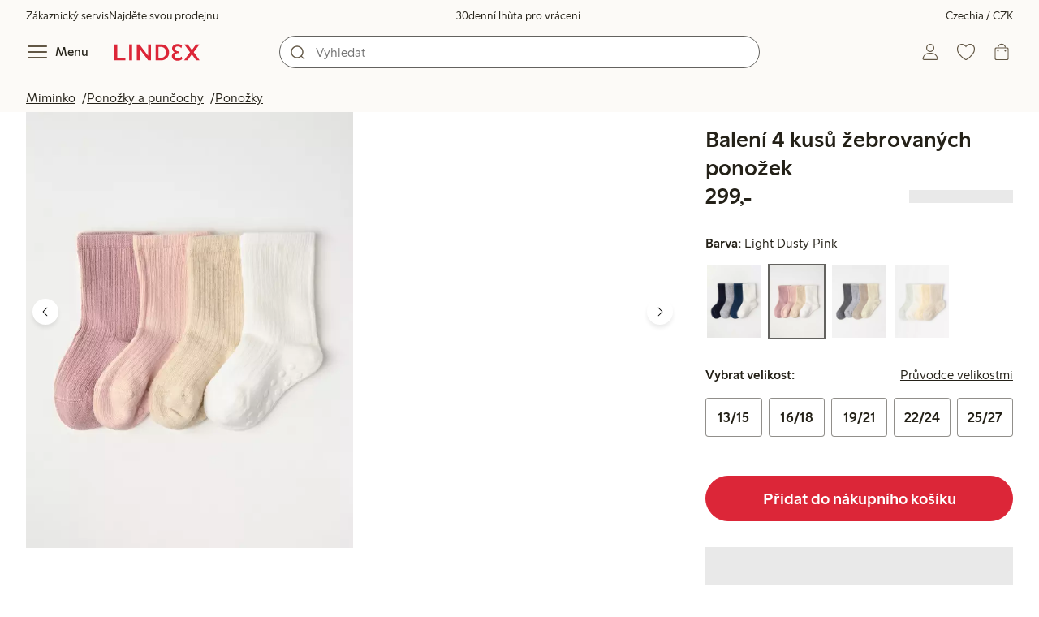

--- FILE ---
content_type: text/html;charset=utf-8
request_url: https://www.lindex.com/cz/p/3002610-6917-ruzova-baleni-4-kusu-zebrovanych-ponozek
body_size: 105041
content:
<!DOCTYPE html><html  lang="cs" style="--scrollbar-width:0px"><head><meta charset="utf-8"><meta name="viewport" content="width=device-width, initial-scale=1"><title>Balení 4 kusů žebrovaných ponožek  | Lindex</title><style>.skip-link[data-v-163724a7]{background-color:var(--color-background);border:1px solid var(--color-border);border-radius:var(--radius-lg);color:var(--color-link-highlighted);font-weight:500;left:var(--spacing-sm);padding:var(--spacing-md);position:absolute;text-decoration:none;top:-150px;transition:top .2s ease,opacity .2s ease;z-index:15}.skip-link[data-v-163724a7]:focus{box-shadow:0 4px 10px var(--color-background-shadow);color:var(--color-link);text-decoration:underline;top:var(--spacing-sm)}</style><style>.site-header[data-v-1c98a01d]{--full-header-height:calc(var(--header-height) + var(--message-bar-height));background-color:var(--color-background-surface-muted);position:relative;transition:height .2s ease;width:100%}.site-header--loaded[data-v-1c98a01d]{height:var(--full-header-height)}.site-header--loaded .site-header__transition[data-v-1c98a01d]{left:0;position:fixed;right:0}@media (max-width:768px){.site-header--loaded .site-header__transition--fully-visible[data-v-1c98a01d]{position:static}}.site-header__transition[data-v-1c98a01d]{background-color:var(--color-background-surface-muted);transition:top .5s ease;z-index:9}.site-header__transition .site-header__top[data-v-1c98a01d]{height:0;overflow:hidden;padding:0}@media (min-width:769px){.site-header__transition .site-header__top[data-v-1c98a01d]{transition:height .2s ease}}@media (max-width:768px){.site-header__transition[data-v-1c98a01d]{top:calc(var(--full-header-height)*-1)}.site-header__transition .site-header__search-bar[data-v-1c98a01d]{height:0;margin:0 var(--spacing-sm);overflow:hidden}}@media (min-width:769px){.site-header__transition .site-header__top[data-v-1c98a01d]{padding:0 var(--spacing-xl)}.site-header__transition .site-header__main[data-v-1c98a01d]{padding:var(--spacing-sm) var(--spacing-lg);transition:padding .2s ease}}.site-header__transition--sticky[data-v-1c98a01d]{top:0}.site-header__transition--sticky-search[data-v-1c98a01d]{top:0;transition:none}@media (max-width:768px){.site-header__transition--sticky-search .site-header__top[data-v-1c98a01d]{height:1.5rem;overflow:visible;padding:var(--spacing-sm) var(--spacing-sm) 0}.site-header__transition--sticky-search .site-header__search-bar[data-v-1c98a01d]{height:3rem;margin:var(--spacing-xs) var(--spacing-sm) 0;overflow:visible}.site-header__transition--fully-visible .site-header__top[data-v-1c98a01d]{height:1.5rem;overflow:visible;padding:var(--spacing-sm) var(--spacing-sm) 0}.site-header__transition--fully-visible .site-header__search-bar[data-v-1c98a01d]{height:3rem;margin:var(--spacing-xs) var(--spacing-sm) 0;overflow:visible}}@media (min-width:769px){.site-header__transition--fully-visible .site-header__top[data-v-1c98a01d]{height:2rem;overflow:visible;padding:var(--spacing-sm) var(--spacing-xl) 0}.site-header__transition--fully-visible .site-header__main[data-v-1c98a01d]{padding:var(--spacing-sm) var(--spacing-lg) var(--spacing-md)}}.site-header__top[data-v-1c98a01d]{font-size:var(--font-size-85)}@media (min-width:769px){.site-header__top[data-v-1c98a01d]{align-items:center;display:grid;grid-template-areas:"top-left usps top-right";grid-template-columns:1fr auto 1fr}}.site-header__top-left[data-v-1c98a01d],.site-header__top-right[data-v-1c98a01d]{display:none}@media (min-width:769px){.site-header__top-left[data-v-1c98a01d],.site-header__top-right[data-v-1c98a01d]{display:flex;gap:var(--spacing-lg);grid-area:top-left;justify-content:flex-start;margin:0;padding:0}.site-header__top-left li[data-v-1c98a01d],.site-header__top-right li[data-v-1c98a01d]{list-style:none;white-space:nowrap}}.site-header__top-right[data-v-1c98a01d]{grid-area:top-right;justify-content:flex-end}.site-header__usps[data-v-1c98a01d]{grid-area:usps;text-align:center}.site-header__main[data-v-1c98a01d]{align-items:center;background-color:var(--color-background-surface-muted);display:grid;gap:0 var(--spacing-xl);grid-template-areas:"left search search right";grid-template-columns:1fr 1fr 1fr 1fr;padding:var(--spacing-sm)}@media (max-width:769px){.site-header__main[data-v-1c98a01d]{grid-template-areas:"left right" "search search";grid-template-columns:1fr 1fr}}@media (min-width:1280px){.site-header__main[data-v-1c98a01d]{gap:0 var(--spacing-xxl)}}.site-header__left[data-v-1c98a01d]{align-items:center;display:flex;gap:var(--spacing-sm);grid-area:left}@media (max-width:768px){.site-header__menu-text[data-v-1c98a01d]{display:none}}.site-header__logo[data-v-1c98a01d]{align-items:center;display:flex;font-size:var(--font-size-85);height:3rem;justify-content:center}@media (min-width:769px){.site-header__logo[data-v-1c98a01d]{margin-left:var(--spacing-md)}}@media (min-width:1280px){.site-header__logo[data-v-1c98a01d]{margin-left:var(--spacing-xl)}}.site-header__logo svg[data-v-1c98a01d]{height:1.5em;width:7.5em;fill:var(--color-primary-brand)}.site-header__right[data-v-1c98a01d]{align-items:center;display:flex;grid-area:right;justify-content:flex-end}@media (min-width:769px){.site-header__right[data-v-1c98a01d]{gap:var(--spacing-sm)}}.site-header__search-bar[data-v-1c98a01d]{grid-area:search}@media (min-width:769px){.site-header__search-bar[data-v-1c98a01d]{width:100%}}</style><style>.usps-header[data-v-ca96de0a]{overflow:hidden;width:100%}.usp-enter-active[data-v-ca96de0a]{transition:opacity .5s}.usp-leave-active[data-v-ca96de0a]{transition:opacity .2s}.usp-enter-from[data-v-ca96de0a],.usp-leave-to[data-v-ca96de0a]{opacity:0}</style><style>.icon-button[data-v-4fe32e90],button[data-v-4fe32e90]{font-weight:500}button[data-v-4fe32e90]{background-color:transparent;border:0;color:var(--color-text);cursor:pointer;line-height:1em;padding:0}.icon-button[data-v-4fe32e90]{align-items:center;display:flex;font-size:var(--font-size-100);height:var(--icon-button-dimension);justify-content:center;min-width:var(--icon-button-dimension);touch-action:manipulation;transition:transform var(--motion-pattern-scale);white-space:nowrap}.icon-button[data-v-4fe32e90]:active{transform:scale(var(--motion-scale-press))}.icon-button[data-v-4fe32e90] svg{stroke:var(--color-icon-button);fill:var(--color-icon-button)}@media (hover:hover) and (pointer:fine){.icon-button--hover[data-v-4fe32e90]:hover{color:var(--color-icon-button-active)}.icon-button--hover[data-v-4fe32e90]:hover svg{stroke:var(--color-icon-button-active);fill:var(--color-icon-button-active)}}.icon-button--hover-border[data-v-4fe32e90]:hover{border-radius:var(--radius-md);box-shadow:0 0 0 1px var(--color-ui-active-border)}.icon-button[data-v-4fe32e90]:focus-visible{outline:3px solid var(--color-ui-focus)}.icon-button--icon-right[data-v-4fe32e90]{flex-direction:row-reverse}.icon-button--border[data-v-4fe32e90]{background-color:var(--color-ui-bg);border:1px solid var(--color-ui-border);border-radius:var(--radius-full);height:3rem;width:3rem}.icon-button--border[data-v-4fe32e90] svg{stroke:var(--color-ui-fg);fill:var(--color-ui-fg)}@media (hover:hover) and (pointer:fine){.icon-button--border[data-v-4fe32e90]:hover{border:1px solid var(--color-ui-active-border)}.icon-button--border[data-v-4fe32e90]:hover svg{stroke:var(--color-ui-fg);fill:var(--color-ui-fg)}}.icon[data-v-4fe32e90]{align-items:center;display:flex;height:var(--icon-button-dimension);justify-content:center;min-width:var(--icon-button-dimension);position:relative}@media (prefers-reduced-motion:reduce){.icon-button[data-v-4fe32e90]{transition:none}.icon-button[data-v-4fe32e90]:active{transform:none}}</style><style>.login-status-button__notification[data-v-fcaea08d]{background-color:var(--color-status-success-fg);border-radius:var(--radius-full);height:.5em;position:absolute;right:.45em;top:.5em;width:.5em}</style><style>.icon__notification[data-v-18c6db3a]{align-items:center;display:flex;justify-content:center;outline:1.5px solid var(--color-background-surface-muted);position:absolute;right:2px;top:2px}.icon__notification--bouncing[data-v-18c6db3a]{animation:bounce-18c6db3a .4s var(--motion-ease-snap)}.icon__text-current[data-v-18c6db3a]{animation:none;opacity:1;position:absolute;transform:translateY(0)}.icon__text-current--animating[data-v-18c6db3a]{animation:slideUp-18c6db3a var(--motion-pattern-enter)}.icon__text-previous[data-v-18c6db3a]{opacity:0;pointer-events:none;position:absolute;transform:translateY(-100%)}.icon__text-previous--animating[data-v-18c6db3a]{animation:slideOut-18c6db3a var(--motion-pattern-exit)}@keyframes slideUp-18c6db3a{0%{opacity:0;transform:translateY(100%)}to{opacity:1;transform:translateY(0)}}@keyframes slideOut-18c6db3a{0%{opacity:1;transform:translateY(0)}to{opacity:0;transform:translateY(-100%)}}@keyframes bounce-18c6db3a{0%{transform:scale(1)}50%{transform:scale(var(--motion-scale-bounce))}to{transform:scale(1)}}@media (prefers-reduced-motion:reduce){.icon__notification--bouncing[data-v-18c6db3a]{animation:none}.icon__text-current[data-v-18c6db3a],.icon__text-previous[data-v-18c6db3a]{transition:none}.icon__text-current--animating[data-v-18c6db3a],.icon__text-previous--animating[data-v-18c6db3a]{animation:none}}</style><style>.search-bar__form[data-v-8d827c91]{display:flex}.search-bar__input-wrapper[data-v-8d827c91],.search-bar__wrapper[data-v-8d827c91]{align-items:center;display:flex;justify-content:center;position:relative;width:100%}.search-bar__input[data-v-8d827c91]{background-color:var(--color-input-bg);border:1px solid var(--color-input-border);border-radius:var(--radius-xl);color:var(--color-input-fg);height:2.5rem;padding-left:var(--icon-button-dimension);width:100%;z-index:7}.search-bar__input[type=search][data-v-8d827c91]::-webkit-search-cancel-button{-webkit-appearance:none;appearance:none}.search-bar__input--has-value[data-v-8d827c91]{padding-left:var(--spacing-md);padding-right:var(--icon-button-dimension)}.search-bar__input[data-v-8d827c91]:focus-visible{box-shadow:0 0 0 1px var(--color-ui-focus);outline:1px solid var(--color-white)}.search-bar__clear svg[data-v-8d827c91]{font-size:var(--font-size-85)}.search-bar__close[data-v-8d827c91]{margin-right:var(--spacing-md)}@media (min-width:769px){.search-bar__close[data-v-8d827c91]{display:none}}.search-bar__actions[data-v-8d827c91]{align-items:center;display:flex;left:0;position:absolute;z-index:7}.search-bar__actions--right[data-v-8d827c91]{left:inherit;right:var(--spacing-sm)}.search-bar__divider[data-v-8d827c91]{background-color:var(--color-divider);height:1.25rem;width:1px}</style><style>.menu__login[data-v-4a1e7986]{display:flex;grid-column:1/span 2;grid-row:1;padding-left:var(--spacing-xs);width:100%}.menu__nav[data-v-4a1e7986]{min-height:100%;padding-bottom:var(--spacing-lg);position:relative;transition:visibility .3s ease-in-out}@media (min-width:769px){.menu__nav[data-v-4a1e7986]{padding-left:var(--spacing-lg);padding-right:var(--spacing-lg)}}.menu__nav--hidden[data-v-4a1e7986]{visibility:hidden}.menu__sections[data-v-4a1e7986]{margin:0;padding:0}.menu__nav-items[data-v-4a1e7986]{margin:0;padding:var(--spacing-sm) 0}.menu__nav-items li[data-v-4a1e7986]{list-style:none}.menu__menu-section[data-v-4a1e7986]{margin-bottom:var(--spacing-xs)}.menu__country-selector.button[data-v-4a1e7986]{margin:var(--spacing-xl) var(--spacing-md) 0;width:auto}</style><style>.market-modal__btns[data-v-3c9652cf]{display:flex;flex-direction:column;gap:var(--spacing-md);margin-top:var(--spacing-lg)}@media (min-width:769px){.market-modal__btns[data-v-3c9652cf]{flex-direction:row}}</style><style>.login-redirect-modal__btns[data-v-62d5fad3]{display:flex;flex-direction:column;gap:var(--spacing-md);margin-top:var(--spacing-lg)}@media (min-width:769px){.login-redirect-modal__btns[data-v-62d5fad3]{flex-direction:row}}</style><style>.footer[data-v-8d8e622b]{align-items:stretch;background-color:var(--color-background-surface-muted);justify-content:center}.footer__grid[data-v-8d8e622b]{display:grid;gap:var(--spacing-xxl) var(--spacing-md);grid-template-columns:1fr;padding:var(--spacing-lg) 0}.footer__grid--3-cols[data-v-8d8e622b]{gap:var(--spacing-lg) var(--spacing-sm)}@media (min-width:641px){.footer__grid--2-cols[data-v-8d8e622b],.footer__grid--3-cols[data-v-8d8e622b]{grid-template-columns:1fr 1fr}}@media (min-width:769px){.footer__grid[data-v-8d8e622b]{gap:var(--spacing-xxl) var(--spacing-sm)}.footer__grid--2-cols[data-v-8d8e622b]{grid-template-columns:2fr 1fr}.footer__grid--3-cols[data-v-8d8e622b]{grid-template-columns:repeat(3,1fr)}}.footer__grid[data-v-8d8e622b] .form-wrapper{margin-bottom:0}.footer__about[data-v-8d8e622b]{background-color:var(--color-background);line-height:1.5;padding-bottom:var(--spacing-sm)}@media (min-width:769px){.footer__about[data-v-8d8e622b]{padding-bottom:var(--spacing-lg)}.footer__about+div[data-v-8d8e622b]{padding-top:var(--spacing-500)}}.footer__about-container[data-v-8d8e622b]{margin:auto;max-width:50rem;padding:0 var(--spacing-md);text-align:center}.footer__usps[data-v-8d8e622b]{max-width:35rem}.footer__payments-heading-row[data-v-8d8e622b]{align-items:baseline;display:flex;gap:var(--spacing-sm)}.footer__payments-heading[data-v-8d8e622b]{margin-bottom:0}.footer__payments-read-more[data-v-8d8e622b]{line-height:1.25;margin:0}.footer__payment-logos[data-v-8d8e622b]{margin-top:var(--spacing-md)}.footer__teh-certificate[data-v-8d8e622b]{align-self:center;height:4rem;justify-self:center;width:4rem}.footer__bottom[data-v-8d8e622b]{gap:0;text-align:center}.footer__bottom p[data-v-8d8e622b]{margin:var(--spacing-lg) auto var(--spacing-sm)}.footer__logo svg[data-v-8d8e622b]{height:2em;width:10em;fill:var(--color-primary-brand)}@media print{.footer[data-v-8d8e622b]{display:none}}</style><style>.styled-page-grid{display:grid;grid-auto-flow:row dense;grid-template-columns:[full-start] var(--spacing-md) repeat(6,[col] 1fr) var(--spacing-md) [full-end]}.styled-page-grid>*{grid-column:col 1/span 6}@media (min-width:769px){.styled-page-grid{grid-gap:0 var(--spacing-md)}}@media (min-width:1280px){.styled-page-grid>*{grid-column:col 2/span 4}}</style><style>.styled-page-grid-column--full[data-v-44d50cac]{grid-column:full}.styled-page-grid-column--contained[data-v-44d50cac],.styled-page-grid-column--page[data-v-44d50cac]{grid-column:col 1/span 6}@media (min-width:1280px){.styled-page-grid-column--contained[data-v-44d50cac]{grid-column:col 2/span 4}}.styled-page-grid-column--narrow[data-v-44d50cac]{grid-column:col 1/span 6}@media (min-width:641px){.styled-page-grid-column--narrow[data-v-44d50cac]{grid-column:col 2/span 4}}@media (min-width:769px){.styled-page-grid-column--narrow[data-v-44d50cac]{justify-self:center;min-width:40rem}}@media (min-width:1280px){.styled-page-grid-column--narrow[data-v-44d50cac]{grid-column:col 3/span 2;max-width:40rem}}.styled-page-grid-column--left[data-v-44d50cac]{grid-column:col 1/span 6}@media (min-width:769px){.styled-page-grid-column--left[data-v-44d50cac]{grid-column:col 1/span 3}}.styled-page-grid-column--right[data-v-44d50cac]{grid-column:col 1/span 6}@media (min-width:769px){.styled-page-grid-column--right[data-v-44d50cac]{grid-column:col 4/span 3}}</style><style>.divider[data-v-c1a3a755]{background:var(--color-primary-brand);height:2px;margin:var(--spacing-xl) auto;width:7.5rem}</style><style>.heading[data-v-41334692]{color:var(--color-text-heading);display:block;font-family:var(--988f8906);font-weight:600;font-weight:var(--effdcf56);line-height:1.25;margin:var(--a9e78616) 0 .33em;text-wrap:balance;word-break:break-word}.heading--700[data-v-41334692]{font-size:var(--font-size-700);line-height:1.1}@media (min-width:769px){.heading--700[data-v-41334692]{font-size:var(--font-size-800)}}.heading--600[data-v-41334692]{font-size:var(--font-size-600);line-height:1.1}@media (min-width:769px){.heading--600[data-v-41334692]{font-size:var(--font-size-700)}}.heading--500[data-v-41334692]{font-size:var(--font-size-500);line-height:1.1}@media (min-width:769px){.heading--500[data-v-41334692]{font-size:var(--font-size-600)}}.heading--450[data-v-41334692]{font-size:var(--font-size-450);line-height:1.1}@media (min-width:769px){.heading--450[data-v-41334692]{font-size:var(--font-size-500)}}.heading--400[data-v-41334692]{font-size:var(--font-size-400)}@media (min-width:769px){.heading--400[data-v-41334692]{font-size:var(--font-size-450)}}.heading--300[data-v-41334692]{font-size:var(--font-size-300)}@media (min-width:769px){.heading--300[data-v-41334692]{font-size:var(--font-size-400)}}.heading--200[data-v-41334692]{font-size:var(--font-size-200)}@media (min-width:769px){.heading--200[data-v-41334692]{font-size:var(--font-size-300)}}.heading--100[data-v-41334692]{font-size:var(--font-size-100)}</style><style>.usps-list__title[data-v-fe44829f]{font-weight:600;text-wrap:balance}.usps-list[data-v-fe44829f]{display:flex;flex-direction:column;gap:var(--spacing-md)}.usps-list__title[data-v-fe44829f]{font-size:var(--font-size-200)}.usps-list__icon[data-v-fe44829f]{transform:translateY(.3em)}.usps-list__usp[data-v-fe44829f]{position:relative}.usps-list__preview-data[data-v-fe44829f]{position:absolute;right:0;top:0}</style><style>ul[data-v-11dbb164]{display:grid;gap:var(--spacing-sm);margin:0;padding:0}</style><style>.icon-list-item__title[data-v-b8afbb8b]{font-weight:600;text-wrap:balance}.icon-list-item__disclaimer[data-v-b8afbb8b]{font-size:var(--font-size-85);font-weight:400}.icon-list-item[data-v-b8afbb8b]{display:grid;grid-template-columns:1.5rem auto;list-style:none}.icon-list-item--small[data-v-b8afbb8b]{gap:0 var(--spacing-sm)}.icon-list-item--medium[data-v-b8afbb8b]{gap:0 var(--spacing-md);grid-template-columns:2.5rem auto}.icon-list-item--medium[data-v-b8afbb8b] svg{height:2.5rem;width:2.5rem}.icon-list-item--large[data-v-b8afbb8b]{gap:0 var(--spacing-md);grid-template-columns:4.5rem auto}.icon-list-item--large[data-v-b8afbb8b] svg{height:4.5rem;width:4.5rem}.icon-list-item--large .icon-list-item__disclaimer[data-v-b8afbb8b]{display:block;margin-top:var(--spacing-sm)}.icon-list-item__title[data-v-b8afbb8b]{display:block;line-height:1.5rem}.icon-list-item__disclaimer[data-v-b8afbb8b]{line-height:1.5rem}</style><style>.preview-data[data-v-5d738a73]{height:0;opacity:.2;transition:opacity .1s ease-in-out}@media (min-width:641px){.preview-data[data-v-5d738a73]{font-size:var(--font-size-75)}}.preview-data[data-v-5d738a73]:hover{opacity:1;z-index:2}.preview-data[data-v-5d738a73] .tag{color:var(--color-primary-black)}.preview-data__link[data-v-5d738a73]:hover{color:var(--color-link-active);cursor:pointer}</style><style>.newsletter[data-v-5c460cde]{width:100%}@media (min-width:641px){.newsletter[data-v-5c460cde]{width:auto}}.newsletter p[data-v-5c460cde]{margin:0}.newsletter__button[data-v-5c460cde]{margin-top:var(--spacing-lg)}.newsletter__form[data-v-5c460cde]{grid-area:form}</style><style>.form-wrapper[data-v-c1e9c899]{margin:var(--spacing-xl) 0}.form-wrapper__inputs[data-v-c1e9c899]{display:grid;grid-area:input;grid-gap:var(--spacing-lg) var(--spacing-md);margin-bottom:var(--spacing-lg)}.form-wrapper__buttons[data-v-c1e9c899]{display:flex;gap:var(--spacing-md);grid-area:button}</style><style>label[data-v-a3681aa6]{font-size:var(--font-size-100);font-weight:600}.input[data-v-a3681aa6]{position:relative;width:100%}.input input[data-v-a3681aa6]:focus{outline:2px solid var(--color-ui-focus);padding:-1px}.input--error input[data-v-a3681aa6],.input--error input[data-v-a3681aa6]:focus{border:1px solid var(--color-input-error-border);outline:solid 1px var(--color-input-error-border)}.input--error span[data-v-a3681aa6]{padding-top:1px}.input--hidden[data-v-a3681aa6]{display:none}label[data-v-a3681aa6]{display:inline-block;margin-bottom:var(--spacing-sm)}input[data-v-a3681aa6]{background-color:var(--color-input-bg);border:1px solid var(--color-input-border);color:var(--color-input-fg);font-size:var(--font-size-100);height:3rem;outline:0;padding:0 .75rem;text-align:left;width:100%}input[data-v-a3681aa6]:disabled{background-color:var(--color-input-disabled-bg);border-color:var(--color-input-disabled-border);color:var(--color-input-disabled-fg);opacity:.5}.input__wrapper[data-v-a3681aa6]{align-items:center;display:flex;position:relative}.input__input[data-v-a3681aa6]::-ms-reveal{display:none}.required-asterisk[data-v-a3681aa6]{color:var(--color-input-required);margin-left:.2em}.input__masking-eye[data-v-a3681aa6]{position:absolute;right:.2rem}.input__helper[data-v-a3681aa6]{display:block;font-size:var(--font-size-85);font-weight:500;margin-top:var(--spacing-sm)}.input__helper--error[data-v-a3681aa6]{color:var(--color-input-error-fg);display:grid;gap:var(--spacing-sm);grid-template-columns:1rem auto}.input__helper--error svg[data-v-a3681aa6]{height:1rem;margin:.1rem;width:1rem;fill:var(--color-input-error-fg)}.input__helper--bold[data-v-a3681aa6]{font-weight:600}</style><style>.button__checkmark[data-v-b56a5c13],.button__spinner[data-v-b56a5c13]{left:50%;position:absolute;top:50%;transform:translate(-50%,-50%)}.button[data-v-b56a5c13]{align-items:center;border:1px solid transparent;border-radius:1.5em;cursor:pointer;display:inline-flex;font-weight:600;justify-content:center;padding:0 1.5em;width:100%}.button.button--disabled[data-v-b56a5c13]{cursor:default;pointer-events:none}.button--primary[data-v-b56a5c13]{background-color:var(--color-button-primary-bg);border-color:var(--color-button-primary-bg);color:var(--color-button-primary-fg)}.button--primary[data-v-b56a5c13] svg,.button--primary svg[data-v-b56a5c13]{fill:var(--color-button-primary-fg);stroke:var(--color-button-primary-fg)}.button--primary.button--disabled[data-v-b56a5c13]{background-color:var(--color-button-disabled-bg);border-color:var(--color-button-disabled-bg);color:var(--color-button-disabled-fg)}.button--primary.button--disabled[data-v-b56a5c13] svg,.button--primary.button--disabled svg[data-v-b56a5c13]{fill:var(--color-button-disabled-fg);stroke:var(--color-button-disabled-fg)}.button--primary.button--is-active[data-v-b56a5c13]{background-color:var(--color-button-primary-bg-active);border-color:var(--color-button-primary-bg-active);color:var(--color-button-primary-fg-active)}.button--primary.button--is-active[data-v-b56a5c13] svg,.button--primary.button--is-active svg[data-v-b56a5c13]{fill:var(--color-button-primary-fg-active);stroke:var(--color-button-primary-fg-active)}.button--primary.button--is-active.button--disabled[data-v-b56a5c13]{background-color:var(--color-button-disabled-bg);border-color:var(--color-button-disabled-bg);color:var(--color-button-disabled-fg)}.button--primary.button--is-active.button--disabled[data-v-b56a5c13] svg,.button--primary.button--is-active.button--disabled svg[data-v-b56a5c13]{fill:var(--color-button-disabled-fg);stroke:var(--color-button-disabled-fg)}@media (hover:hover) and (pointer:fine){.button--primary[data-v-b56a5c13]:hover{background-color:var(--color-button-primary-bg-active);border-color:var(--color-button-primary-bg-active);color:var(--color-button-primary-fg-active)}.button--primary[data-v-b56a5c13]:hover svg,.button--primary:hover svg[data-v-b56a5c13]{fill:var(--color-button-primary-fg-active);stroke:var(--color-button-primary-fg-active)}.button--primary:hover.button--disabled[data-v-b56a5c13]{background-color:var(--color-button-disabled-bg);border-color:var(--color-button-disabled-bg);color:var(--color-button-disabled-fg)}.button--primary:hover.button--disabled[data-v-b56a5c13] svg,.button--primary:hover.button--disabled svg[data-v-b56a5c13]{fill:var(--color-button-disabled-fg);stroke:var(--color-button-disabled-fg)}}.button--secondary[data-v-b56a5c13]{background-color:var(--color-button-secondary-bg);border-color:var(--color-button-secondary-border);color:var(--color-button-secondary-fg)}.button--secondary[data-v-b56a5c13] svg,.button--secondary svg[data-v-b56a5c13]{fill:var(--color-button-secondary-fg);stroke:var(--color-button-secondary-fg)}.button--secondary.button--disabled[data-v-b56a5c13]{background-color:transparent;border-color:var(--color-button-disabled-fg);color:var(--color-button-disabled-fg)}.button--secondary.button--disabled[data-v-b56a5c13] svg,.button--secondary.button--disabled svg[data-v-b56a5c13]{fill:var(--color-button-disabled-fg);stroke:var(--color-button-disabled-fg)}.button--secondary.button--is-active[data-v-b56a5c13]{background-color:var(--color-button-secondary-bg-active);background-color:#00000005;border-color:var(--color-button-secondary-fg-active);color:var(--color-button-secondary-fg-active)}.button--secondary.button--is-active[data-v-b56a5c13] svg,.button--secondary.button--is-active svg[data-v-b56a5c13]{fill:var(--color-button-secondary-fg-active);stroke:var(--color-button-secondary-fg-active)}.button--secondary.button--is-active.button--disabled[data-v-b56a5c13]{background-color:transparent;border-color:var(--color-button-disabled-fg);color:var(--color-button-disabled-fg)}.button--secondary.button--is-active.button--disabled[data-v-b56a5c13] svg,.button--secondary.button--is-active.button--disabled svg[data-v-b56a5c13]{fill:var(--color-button-disabled-fg);stroke:var(--color-button-disabled-fg)}@media (hover:hover) and (pointer:fine){.button--secondary[data-v-b56a5c13]:hover{background-color:var(--color-button-secondary-bg-active);background-color:#00000005;border-color:var(--color-button-secondary-fg-active);color:var(--color-button-secondary-fg-active)}.button--secondary[data-v-b56a5c13]:hover svg,.button--secondary:hover svg[data-v-b56a5c13]{fill:var(--color-button-secondary-fg-active);stroke:var(--color-button-secondary-fg-active)}.button--secondary:hover.button--disabled[data-v-b56a5c13]{background-color:transparent;border-color:var(--color-button-disabled-fg);color:var(--color-button-disabled-fg)}.button--secondary:hover.button--disabled[data-v-b56a5c13] svg,.button--secondary:hover.button--disabled svg[data-v-b56a5c13]{fill:var(--color-button-disabled-fg);stroke:var(--color-button-disabled-fg)}}.button--cta[data-v-b56a5c13]{background-color:var(--color-button-cta-bg);border-color:var(--color-button-cta-bg);color:var(--color-button-cta-fg)}.button--cta[data-v-b56a5c13] svg,.button--cta svg[data-v-b56a5c13]{fill:var(--color-button-cta-fg);stroke:var(--color-button-cta-fg)}.button--cta.button--disabled[data-v-b56a5c13]{background-color:var(--color-button-disabled-bg);border-color:var(--color-button-disabled-bg);color:var(--color-button-disabled-fg)}.button--cta.button--disabled[data-v-b56a5c13] svg,.button--cta.button--disabled svg[data-v-b56a5c13]{fill:var(--color-button-disabled-fg);stroke:var(--color-button-disabled-fg)}.button--cta.button--is-active[data-v-b56a5c13]{background-color:var(--color-button-cta-bg-active);border-color:var(--color-button-cta-bg-active);color:var(--color-button-cta-fg-active)}.button--cta.button--is-active[data-v-b56a5c13] svg,.button--cta.button--is-active svg[data-v-b56a5c13]{fill:var(--color-button-cta-fg-active);stroke:var(--color-button-cta-fg-active)}.button--cta.button--is-active.button--disabled[data-v-b56a5c13]{background-color:var(--color-button-disabled-bg);border-color:var(--color-button-disabled-bg);color:var(--color-button-disabled-fg)}.button--cta.button--is-active.button--disabled[data-v-b56a5c13] svg,.button--cta.button--is-active.button--disabled svg[data-v-b56a5c13]{fill:var(--color-button-disabled-fg);stroke:var(--color-button-disabled-fg)}@media (hover:hover) and (pointer:fine){.button--cta[data-v-b56a5c13]:hover{background-color:var(--color-button-cta-bg-active);border-color:var(--color-button-cta-bg-active);color:var(--color-button-cta-fg-active)}.button--cta[data-v-b56a5c13]:hover svg,.button--cta:hover svg[data-v-b56a5c13]{fill:var(--color-button-cta-fg-active);stroke:var(--color-button-cta-fg-active)}.button--cta:hover.button--disabled[data-v-b56a5c13]{background-color:var(--color-button-disabled-bg);border-color:var(--color-button-disabled-bg);color:var(--color-button-disabled-fg)}.button--cta:hover.button--disabled[data-v-b56a5c13] svg,.button--cta:hover.button--disabled svg[data-v-b56a5c13]{fill:var(--color-button-disabled-fg);stroke:var(--color-button-disabled-fg)}}.button--text[data-v-b56a5c13]{background-color:transparent;border-color:transparent;color:var(--color-text)}.button--text svg[data-v-b56a5c13]{stroke:var(--color-text)}.button--text.button--disabled[data-v-b56a5c13]{background-color:transparent;border-color:transparent;color:var(--color-ui-disabled-fg)}.button--text.button--disabled svg[data-v-b56a5c13]{stroke:var(--color-ui-disabled-fg)}.button--picker[data-v-b56a5c13]{background-color:var(--color-background);border-color:var(--color-button-secondary-border);color:var(--color-text)}.button--picker[data-v-b56a5c13] svg,.button--picker svg[data-v-b56a5c13]{fill:var(--color-text);stroke:var(--color-text)}.button--picker.button--disabled[data-v-b56a5c13]{background-color:transparent;border-color:var(--color-button-disabled-fg);color:var(--color-button-disabled-fg)}.button--picker.button--disabled[data-v-b56a5c13] svg,.button--picker.button--disabled svg[data-v-b56a5c13]{fill:var(--color-button-disabled-fg);stroke:var(--color-button-disabled-fg)}.button--picker.button--is-active[data-v-b56a5c13]{background-color:var(--color-background-inverted);border-color:var(--color-background-inverted);color:var(--color-text-inverted)}.button--picker.button--is-active[data-v-b56a5c13] svg,.button--picker.button--is-active svg[data-v-b56a5c13]{fill:var(--color-text-inverted);stroke:var(--color-text-inverted)}.button--picker.button--is-active.button--disabled[data-v-b56a5c13]{background-color:var(--color-button-disabled-bg);border-color:var(--color-button-disabled-bg);color:var(--color-button-disabled-fg)}.button--picker.button--is-active.button--disabled[data-v-b56a5c13] svg,.button--picker.button--is-active.button--disabled svg[data-v-b56a5c13]{fill:var(--color-button-disabled-fg);stroke:var(--color-button-disabled-fg)}@media (hover:hover) and (pointer:fine){.button--picker[data-v-b56a5c13]:hover{background-color:var(--color-background-inverted);border-color:var(--color-background-inverted);color:var(--color-text-inverted)}.button--picker[data-v-b56a5c13]:hover svg,.button--picker:hover svg[data-v-b56a5c13]{fill:var(--color-text-inverted);stroke:var(--color-text-inverted)}.button--picker:hover.button--disabled[data-v-b56a5c13]{background-color:var(--color-button-disabled-bg);border-color:var(--color-button-disabled-bg);color:var(--color-button-disabled-fg)}.button--picker:hover.button--disabled[data-v-b56a5c13] svg,.button--picker:hover.button--disabled svg[data-v-b56a5c13]{fill:var(--color-button-disabled-fg);stroke:var(--color-button-disabled-fg)}}.button--unavailable[data-v-b56a5c13]{background-color:var(--color-button-unavailable-bg);border-color:var(--color-button-unavailable-fg);color:var(--color-button-unavailable-fg);cursor:default;pointer-events:none;text-decoration:line-through}.button--unavailable[data-v-b56a5c13] svg,.button--unavailable svg[data-v-b56a5c13]{fill:var(--color-button-unavailable-fg);stroke:var(--color-button-unavailable-fg)}.button--unavailable.button--disabled[data-v-b56a5c13]{background-color:transparent;border-color:var(--color-button-disabled-fg);color:var(--color-button-disabled-fg)}.button--unavailable.button--disabled[data-v-b56a5c13] svg,.button--unavailable.button--disabled svg[data-v-b56a5c13]{fill:var(--color-button-disabled-fg);stroke:var(--color-button-disabled-fg)}.button--link[data-v-b56a5c13]{background-color:transparent;border-color:transparent;color:var(--color-link);font-weight:400;height:auto;padding:0;text-decoration:underline;text-transform:none}.button--link[data-v-b56a5c13] svg,.button--link svg[data-v-b56a5c13]{fill:var(--color-link);stroke:var(--color-link)}.button--link.button--disabled[data-v-b56a5c13]{background-color:var(--color-button-disabled-bg);border-color:var(--color-button-disabled-bg);color:var(--color-button-disabled-fg)}.button--link.button--disabled[data-v-b56a5c13] svg,.button--link.button--disabled svg[data-v-b56a5c13]{fill:var(--color-button-disabled-fg);stroke:var(--color-button-disabled-fg)}.button--link.button--is-active[data-v-b56a5c13]{background-color:transparent;border-color:transparent;color:var(--color-link-active)}.button--link.button--is-active[data-v-b56a5c13] svg,.button--link.button--is-active svg[data-v-b56a5c13]{fill:var(--color-link-active);stroke:var(--color-link-active)}.button--link.button--is-active.button--disabled[data-v-b56a5c13]{background-color:var(--color-button-disabled-bg);border-color:var(--color-button-disabled-bg);color:var(--color-button-disabled-fg)}.button--link.button--is-active.button--disabled[data-v-b56a5c13] svg,.button--link.button--is-active.button--disabled svg[data-v-b56a5c13]{fill:var(--color-button-disabled-fg);stroke:var(--color-button-disabled-fg)}@media (hover:hover) and (pointer:fine){.button--link[data-v-b56a5c13]:hover{background-color:transparent;border-color:transparent;color:var(--color-link-active)}.button--link[data-v-b56a5c13]:hover svg,.button--link:hover svg[data-v-b56a5c13]{fill:var(--color-link-active);stroke:var(--color-link-active)}.button--link:hover.button--disabled[data-v-b56a5c13]{background-color:var(--color-button-disabled-bg);border-color:var(--color-button-disabled-bg);color:var(--color-button-disabled-fg)}.button--link:hover.button--disabled[data-v-b56a5c13] svg,.button--link:hover.button--disabled svg[data-v-b56a5c13]{fill:var(--color-button-disabled-fg);stroke:var(--color-button-disabled-fg)}}.button__caret-buffer[data-v-b56a5c13]{align-items:center;display:inline-flex;height:100%;width:.75rem}.button__caret-left[data-v-b56a5c13],.button__caret-right[data-v-b56a5c13]{height:1.5rem;position:absolute;width:1.5rem}.button__caret-left[data-v-b56a5c13]{left:.5em}.button__caret-right[data-v-b56a5c13]{right:.5em}@media print{.button[data-v-b56a5c13]{display:none}}.button[data-v-b56a5c13]{font-size:var(--2b8931c1);height:var(--2475b74a);position:relative;touch-action:manipulation;transition:transform var(--motion-pattern-scale);width:var(--02023743)}.button[data-v-b56a5c13]:active{transform:scale(var(--motion-scale-press))}.button[data-v-b56a5c13]:focus-visible{box-shadow:0 0 0 4px var(--color-ui-focus);outline:2px solid var(--color-primary-white)}.button--spinner .button__content[data-v-b56a5c13],.button--success .button__content[data-v-b56a5c13]{opacity:0;transition:opacity var(--motion-pattern-exit)}.button__content[data-v-b56a5c13]{align-items:center;display:flex}@media (prefers-reduced-motion:reduce){.button[data-v-b56a5c13]{transition:none}.button[data-v-b56a5c13]:active{transform:none}.button__content[data-v-b56a5c13]{transition:none!important}}</style><style>.body-text[data-v-ac66cdfa] .bold{font-weight:500}.body-text[data-v-ac66cdfa]{margin-left:auto;margin-right:auto;max-width:var(--paragraph-max-width)}.body-text[data-v-ac66cdfa] a{text-decoration:underline}.body-text--link-highlighted[data-v-ac66cdfa] a{color:var(--color-link-highlighted)}@media (hover:hover) and (pointer:fine){.body-text--link-highlighted[data-v-ac66cdfa] a:hover{color:var(--color-link-highlighted-active)}}.body-text--link-color-link[data-v-ac66cdfa] a{color:var(--color-link)}@media (hover:hover) and (pointer:fine){.body-text--link-color-link[data-v-ac66cdfa] a:hover{color:var(--color-link-active)}}</style><style>.cart-payment-logos[data-v-03594907]{display:flex;flex-wrap:wrap;gap:var(--spacing-xs);row-gap:var(--spacing-sm)}.cart-payment-logos svg[data-v-03594907]{height:2rem;width:4rem}.cart-payment-logos--black-and-white[data-v-03594907]{filter:grayscale(100%)}</style><style>.footer__socials-icons[data-v-846ae655]{border-radius:50%;display:flex;flex-wrap:wrap;gap:var(--spacing-xs);justify-content:space-between;margin-top:var(--spacing-md)}@media (min-width:641px){.footer__socials-icons[data-v-846ae655]{gap:var(--spacing-md)}}.footer__socials-icon[data-v-846ae655]{align-items:center;background-color:var(--color-ui-active-bg);border-radius:50%;display:flex;height:var(--icon-button-dimension);justify-content:center;width:var(--icon-button-dimension)}.footer__socials-icon[data-v-846ae655] svg{fill:var(--color-ui-active-fg);stroke:var(--color-ui-active-fg)}.footer__socials-icon[data-v-846ae655]:focus-visible{box-shadow:0 0 0 4px var(--color-ui-focus);outline:1px solid var(--color-primary-white)}</style><style>.footer-links__accordion[data-v-f9ff72e4] .accordion__button{padding:var(--spacing-md) 0}.footer-links__accordion[data-v-f9ff72e4] .list-action-item{padding-left:0}.footer-links__list[data-v-f9ff72e4]{margin:0;padding:0}</style><style>.toasts[data-v-3071aa18]{bottom:0;display:flex;flex-direction:column;justify-content:flex-end;left:0;position:fixed;width:100%;z-index:13}.toast[data-v-3071aa18]{align-items:center;border-radius:var(--radius-sm);box-shadow:0 0 .2rem #00000080;display:flex;justify-content:space-between;margin:0 auto var(--spacing-sm);max-width:90dvw;padding:var(--spacing-sm) var(--spacing-xs);padding-left:var(--spacing-md);transform:translateY(0);transition:all .3s ease-in-out;width:30rem}.toast__action[data-v-3071aa18]{color:var(--color-text);width:auto}.toast__dismiss[data-v-3071aa18] svg{stroke:var(--color-text)}.toast__message[data-v-3071aa18]{align-items:center;color:var(--color-text);display:flex;margin-inline:1rem;word-break:break-word}.error[data-v-3071aa18],.info[data-v-3071aa18],.success[data-v-3071aa18],.warning[data-v-3071aa18]{background-color:var(--color-background)}.list-enter-active[data-v-3071aa18],.list-leave-active[data-v-3071aa18]{transition:all .3s ease-in-out}.list-enter-from[data-v-3071aa18]{transform:translateY(3rem)}.list-leave-to[data-v-3071aa18]{opacity:0;transform:translateY(-3rem)}</style><style>svg[data-v-5f1f8dde]{display:none}svg path[data-v-5f1f8dde],svg rect[data-v-5f1f8dde]{fill:inherit}</style><style>.svg-payment-logos[data-v-95cd07e4]{height:0;overflow:hidden;width:0}.svg-payment-logos svg.svg-payment-logos__gradient[data-v-95cd07e4]{display:inline-block}</style><style>.dialog-modal[data-v-88db9040]{background-color:var(--color-background);border:none;box-sizing:border-box;color:var(--color-text);outline:none;padding:0;position:fixed;transition:left .2s ease-in-out,right .2s ease-in-out,bottom .2s ease-in-out,overlay allow-discrete .2s ease-out,display allow-discrete .2s ease-out;z-index:12}.dialog-modal[data-v-88db9040]::backdrop{background-color:var(--color-background-overlay);opacity:1;transition:opacity .2s ease-out}@starting-style{.dialog-modal[data-v-88db9040]::backdrop{opacity:0}}.dialog-modal--dialog[data-v-88db9040]{border-radius:var(--radius-lg);max-width:var(--dialog-modal-max-width);width:calc(100dvw - var(--spacing-md) - var(--spacing-md))}.dialog-modal--dialog .dialog-modal__content[data-v-88db9040]{padding:var(--spacing-lg)}.dialog-modal--fullscreen[data-v-88db9040]{border-radius:0;height:100dvh;inset:0;margin:0;max-height:100dvh;max-width:100dvw;width:100dvw}.dialog-modal--menu[data-v-88db9040]{height:100dvh;max-height:100dvh;max-width:var(--dialog-modal-menu-max-width);width:100dvw}.dialog-modal--menu .dialog-modal__content[data-v-88db9040]{padding:0}.dialog-modal--modal[data-v-88db9040]{height:100dvh;max-height:100dvh;max-width:var(--dialog-modal-max-width);width:100dvw}.dialog-modal--modal .dialog-modal__content[data-v-88db9040]{padding:var(--spacing-lg) var(--spacing-md) var(--spacing-xxl)}@media (min-width:769px){.dialog-modal--modal .dialog-modal__content[data-v-88db9040]{padding:var(--spacing-500) var(--spacing-500) var(--spacing-xxl)}}.dialog-modal--sheet[data-v-88db9040]{border-radius:var(--radius-lg) var(--radius-lg) 0 0;max-width:var(--dialog-modal-sheet-max-width);width:100dvw}@media (min-width:769px){.dialog-modal--sheet[data-v-88db9040]{height:100dvh;max-height:100dvh}.dialog-modal--sheet .dialog-modal__content[data-v-88db9040]{padding:var(--spacing-500) var(--spacing-500) var(--spacing-xxl)}}.dialog-modal--placement-center[data-v-88db9040]{margin:auto}.dialog-modal--placement-left[data-v-88db9040]{inset:0 auto 0 -100%;margin-left:0;margin-right:auto}.dialog-modal--placement-left[open][data-v-88db9040]{left:0}@starting-style{.dialog-modal--placement-left[open][data-v-88db9040]{left:-100%}}@media (min-width:769px){.dialog-modal--placement-left[data-v-88db9040]{border-radius:0}}.dialog-modal--placement-right[data-v-88db9040]{inset:0 -100% 0 auto;margin-left:auto;margin-right:0}.dialog-modal--placement-right[open][data-v-88db9040]{right:0}@starting-style{.dialog-modal--placement-right[open][data-v-88db9040]{right:-100%}}@media (min-width:769px){.dialog-modal--placement-right[data-v-88db9040]{border-radius:0}}.dialog-modal--placement-bottom[data-v-88db9040]{bottom:-100%;height:100%;height:-moz-fit-content;height:fit-content;margin-bottom:0;margin-top:auto;max-width:none;width:100dvw}.dialog-modal--placement-bottom[open][data-v-88db9040]{bottom:0}@starting-style{.dialog-modal--placement-bottom[open][data-v-88db9040]{bottom:-100%}}@media (max-width:768px){.dialog-modal--sheet[data-v-88db9040]{bottom:-100%;height:100%;left:0;margin:auto 0 0;max-height:-moz-fit-content;max-height:fit-content;right:0}.dialog-modal--sheet .dialog-modal__content[data-v-88db9040]{padding:var(--spacing-lg) var(--spacing-lg) var(--spacing-xxl)}.dialog-modal--sheet[open][data-v-88db9040]{bottom:0;left:0;right:0}@starting-style{.dialog-modal--sheet[open][data-v-88db9040]{bottom:-100%;left:0;right:0}}}.dialog-modal__close[data-v-88db9040]{margin-bottom:calc(var(--icon-button-dimension)*-1);margin-left:auto;position:sticky;right:var(--spacing-sm);top:var(--spacing-sm);z-index:2}</style><style>.dialog-modal-menu[data-v-580430bd]{--dialog-header-height:4rem;--dialog-footer-height:5rem}.dialog-modal-menu--has-border .dialog-modal-menu__header[data-v-580430bd]{border-bottom:1px solid var(--color-border-muted)}.dialog-modal-menu--has-footer .dialog-modal-menu__body[data-v-580430bd]{height:calc(100dvh - var(--dialog-header-height) - var(--dialog-footer-height));margin-bottom:var(--dialog-footer-height)}.dialog-modal-menu__header[data-v-580430bd]{align-items:center;background:var(--color-background);display:grid;grid-template-columns:var(--dialog-header-height) auto var(--dialog-header-height);height:var(--dialog-header-height);justify-items:center;position:sticky;top:0;width:100%;z-index:2}@media (min-width:769px){.dialog-modal-menu__header[data-v-580430bd]{padding:0 var(--spacing-sm)}}.dialog-modal-menu__back[data-v-580430bd]{font-size:var(--font-size-300);grid-column:1;grid-row:1;justify-self:start;visibility:hidden}.dialog-modal-menu__back--visible[data-v-580430bd]{visibility:visible}.dialog-modal-menu__close[data-v-580430bd]{grid-column:3;grid-row:1}.dialog-modal-menu__body[data-v-580430bd]{height:calc(100dvh - var(--dialog-header-height));overflow:hidden}.dialog-modal-menu__body--active[data-v-580430bd]{overflow-y:auto}.dialog-modal-menu__footer[data-v-580430bd]{align-items:center;background:var(--color-background);bottom:0;box-shadow:0 -4px 8px 0 var(--color-background-shadow);display:flex;height:var(--dialog-footer-height);justify-items:center;margin-top:calc(var(--dialog-footer-height)*-1);max-width:var(--dialog-modal-menu-max-width);padding:var(--spacing-md);position:sticky;width:100%;z-index:2}</style><style>.icon-caret--up[data-v-04fecc81]{transform:rotate(180deg)}.icon-caret--right[data-v-04fecc81]{transform:rotate(270deg)}.icon-caret--left[data-v-04fecc81]{transform:rotate(90deg)}</style><style>.close-button[data-v-67278086]{height:var(--icon-button-dimension);width:var(--icon-button-dimension)}.close-button[data-v-67278086],.close-button span[data-v-67278086]{align-items:center;border-radius:var(--radius-full);display:flex;justify-content:center}.close-button span[data-v-67278086]{height:2.5rem;width:2.5rem}.close-button svg[data-v-67278086]{stroke:var(--color-icon-button)}@media (hover:hover) and (pointer:fine){.close-button:hover svg[data-v-67278086]{stroke:var(--color-icon-button-active)}}.close-button[data-v-67278086]:focus{outline:0}.close-button[data-v-67278086]:focus-visible{box-shadow:0 0 0 4px var(--color-ui-focus);outline:2px solid var(--color-primary-white)}.close-button--filled span[data-v-67278086]{background-color:var(--color-button-primary-bg)}.close-button--filled svg[data-v-67278086]{stroke:var(--color-button-primary-fg)}@media (hover:hover) and (pointer:fine){.close-button--filled:hover span[data-v-67278086]{background-color:var(--color-button-primary-bg-active)}.close-button--filled:hover svg[data-v-67278086]{stroke:var(--color-button-primary-fg-active)}}</style><style>button[data-v-fa10d191]{background-color:transparent;border:0;color:var(--color-text);cursor:pointer;font-weight:500;line-height:1em;padding:0}button[data-v-fa10d191]:focus-visible{box-shadow:0 0 0 4px var(--color-ui-focus);outline:3px solid var(--color-primary-white)}</style><style>.menu-section__menu-items[data-v-89ffe800]{margin:0;padding:0}.menu-section__highlighted-links[data-v-89ffe800]{display:flex;flex-wrap:wrap;gap:var(--spacing-sm);margin:0;padding:var(--spacing-md)}@media (min-width:769px){.menu-section__highlighted-links[data-v-89ffe800]{padding:var(--spacing-md) 0}}.menu-section__highlighted-links[data-v-89ffe800] .button{background-color:var(--color-background-surface);border-color:var(--color-background-surface);color:var(--color-text);fill:var(--color-text)}.menu-section__highlighted-links .router-link-active[data-v-89ffe800] .button{background-color:var(--color-background-surface);border-color:var(--color-background-surface);color:var(--color-link-active);fill:var(--color-link-active)}@media (hover:hover) and (pointer:fine){.menu-section__highlighted-links[data-v-89ffe800] .button:hover{background-color:var(--color-background-surface);border-color:var(--color-background-surface);color:var(--color-link-active);fill:var(--color-link-active)}}.menu-section__image-links[data-v-89ffe800]{display:flex;flex-direction:column;margin:0;padding:var(--spacing-md)}@media (min-width:769px){.menu-section__image-links[data-v-89ffe800]{padding:var(--spacing-md) 0}}li[data-v-89ffe800]{list-style:none}</style><style>.list-action-item--inactive[data-v-d096e5af]{font-weight:400}.list-action-item[data-v-d096e5af]{align-items:center;display:grid;font-weight:500;grid-template-columns:auto auto;justify-content:space-between;overflow:hidden;padding:var(--spacing-md);width:100%}.list-action-item--small[data-v-d096e5af]{font-size:var(--font-size-100)}.list-action-item--medium[data-v-d096e5af]{font-size:var(--font-size-200)}.list-action-item--large[data-v-d096e5af]{font-size:var(--font-size-300);padding:var(--spacing-lg) 1.25rem var(--spacing-lg) var(--spacing-lg)}.list-action-item--surface-background[data-v-d096e5af]{background-color:var(--color-background-surface)}.list-action-item--inactive[data-v-d096e5af]{color:var(--color-text-muted);pointer-events:none}@media (hover:hover) and (pointer:fine){.list-action-item[data-v-d096e5af]:hover svg{stroke:var(--color-link-active);fill:var(--color-link-active)}}button[data-v-d096e5af]{background-color:transparent;border:0;color:var(--color-link);cursor:pointer;line-height:1em;padding:0}@media (hover:hover) and (pointer:fine){button[data-v-d096e5af]:hover{color:var(--color-link-highlighted)}}.list-action-item__icon[data-v-d096e5af],.list-action-item__section[data-v-d096e5af]{align-items:center;display:flex}.list-action-item__icon[data-v-d096e5af]{font-size:var(--font-size-100);justify-content:center;margin-right:var(--spacing-md)}.list-action-item__title[data-v-d096e5af]{text-align:left}.list-action-item__image[data-v-d096e5af]{margin-bottom:-1.5rem;margin-right:var(--spacing-xs);margin-top:-1.5rem;max-height:4.5rem;max-width:9.25rem}.list-action-item__caret[data-v-d096e5af]{font-size:var(--font-size-100)}</style><style>.amp-image[data-v-50871f6b]{height:100%}.amp-image img[data-v-50871f6b]{display:block;height:100%;-o-object-fit:cover;object-fit:cover;-o-object-position:center;object-position:center;width:100%}</style><style>.menu-page[data-v-55ae6480]{--menu-header-height:4rem;background-color:var(--color-background);bottom:0;height:0;left:var(--dialog-modal-menu-max-width);overflow:hidden;padding-bottom:var(--spacing-lg);position:absolute;top:0;transition:left .25s cubic-bezier(.6,-.28,.76,.68),visibility .3s ease-in-out;visibility:hidden;width:100%;z-index:2}@media (min-width:769px){.menu-page[data-v-55ae6480]{padding-left:var(--spacing-lg);padding-right:var(--spacing-lg)}}.menu-page--is-open[data-v-55ae6480]{height:100%;left:0;overflow-x:hidden}.menu-page--is-active[data-v-55ae6480]{overflow-y:auto}.menu-page--is-active[data-v-55ae6480],.menu-page--is-closing[data-v-55ae6480]{height:calc(100dvh - var(--menu-header-height))}.menu-page--is-closing[data-v-55ae6480]{transition:left .2s ease-in,visibility .2s ease-in-out}.menu-page--is-visible[data-v-55ae6480]{visibility:visible}</style><style>.menu-category-tree__items[data-v-a1aebda2]{margin:0;padding:0}li[data-v-a1aebda2]{list-style:none}</style><style>.menu-category-subtree__items[data-v-a5190b9d]{margin:0;padding:0}li[data-v-a5190b9d]{list-style:none}</style><style>.menu-submenu__link-items[data-v-2845970e]{margin:0;padding:0}li[data-v-2845970e]{list-style:none}</style><style>.button[data-v-6646e2d1]{align-items:center;border:1px solid transparent;border-radius:1.5em;cursor:pointer;display:inline-flex;font-weight:600;justify-content:center;padding:0 1.5em;position:relative;width:100%}.button.button--disabled[data-v-6646e2d1]{cursor:default;pointer-events:none}.button--primary[data-v-6646e2d1]{background-color:var(--color-button-primary-bg);border-color:var(--color-button-primary-bg);color:var(--color-button-primary-fg)}.button--primary[data-v-6646e2d1] svg,.button--primary svg[data-v-6646e2d1]{fill:var(--color-button-primary-fg);stroke:var(--color-button-primary-fg)}.button--primary.button--disabled[data-v-6646e2d1]{background-color:var(--color-button-disabled-bg);border-color:var(--color-button-disabled-bg);color:var(--color-button-disabled-fg)}.button--primary.button--disabled[data-v-6646e2d1] svg,.button--primary.button--disabled svg[data-v-6646e2d1]{fill:var(--color-button-disabled-fg);stroke:var(--color-button-disabled-fg)}.button--primary.button--is-active[data-v-6646e2d1]{background-color:var(--color-button-primary-bg-active);border-color:var(--color-button-primary-bg-active);color:var(--color-button-primary-fg-active)}.button--primary.button--is-active[data-v-6646e2d1] svg,.button--primary.button--is-active svg[data-v-6646e2d1]{fill:var(--color-button-primary-fg-active);stroke:var(--color-button-primary-fg-active)}.button--primary.button--is-active.button--disabled[data-v-6646e2d1]{background-color:var(--color-button-disabled-bg);border-color:var(--color-button-disabled-bg);color:var(--color-button-disabled-fg)}.button--primary.button--is-active.button--disabled[data-v-6646e2d1] svg,.button--primary.button--is-active.button--disabled svg[data-v-6646e2d1]{fill:var(--color-button-disabled-fg);stroke:var(--color-button-disabled-fg)}@media (hover:hover) and (pointer:fine){.button--primary[data-v-6646e2d1]:hover{background-color:var(--color-button-primary-bg-active);border-color:var(--color-button-primary-bg-active);color:var(--color-button-primary-fg-active)}.button--primary[data-v-6646e2d1]:hover svg,.button--primary:hover svg[data-v-6646e2d1]{fill:var(--color-button-primary-fg-active);stroke:var(--color-button-primary-fg-active)}.button--primary:hover.button--disabled[data-v-6646e2d1]{background-color:var(--color-button-disabled-bg);border-color:var(--color-button-disabled-bg);color:var(--color-button-disabled-fg)}.button--primary:hover.button--disabled[data-v-6646e2d1] svg,.button--primary:hover.button--disabled svg[data-v-6646e2d1]{fill:var(--color-button-disabled-fg);stroke:var(--color-button-disabled-fg)}}.button--secondary[data-v-6646e2d1]{background-color:var(--color-button-secondary-bg);border-color:var(--color-button-secondary-border);color:var(--color-button-secondary-fg)}.button--secondary[data-v-6646e2d1] svg,.button--secondary svg[data-v-6646e2d1]{fill:var(--color-button-secondary-fg);stroke:var(--color-button-secondary-fg)}.button--secondary.button--disabled[data-v-6646e2d1]{background-color:transparent;border-color:var(--color-button-disabled-fg);color:var(--color-button-disabled-fg)}.button--secondary.button--disabled[data-v-6646e2d1] svg,.button--secondary.button--disabled svg[data-v-6646e2d1]{fill:var(--color-button-disabled-fg);stroke:var(--color-button-disabled-fg)}.button--secondary.button--is-active[data-v-6646e2d1]{background-color:var(--color-button-secondary-bg-active);background-color:#00000005;border-color:var(--color-button-secondary-fg-active);color:var(--color-button-secondary-fg-active)}.button--secondary.button--is-active[data-v-6646e2d1] svg,.button--secondary.button--is-active svg[data-v-6646e2d1]{fill:var(--color-button-secondary-fg-active);stroke:var(--color-button-secondary-fg-active)}.button--secondary.button--is-active.button--disabled[data-v-6646e2d1]{background-color:transparent;border-color:var(--color-button-disabled-fg);color:var(--color-button-disabled-fg)}.button--secondary.button--is-active.button--disabled[data-v-6646e2d1] svg,.button--secondary.button--is-active.button--disabled svg[data-v-6646e2d1]{fill:var(--color-button-disabled-fg);stroke:var(--color-button-disabled-fg)}@media (hover:hover) and (pointer:fine){.button--secondary[data-v-6646e2d1]:hover{background-color:var(--color-button-secondary-bg-active);background-color:#00000005;border-color:var(--color-button-secondary-fg-active);color:var(--color-button-secondary-fg-active)}.button--secondary[data-v-6646e2d1]:hover svg,.button--secondary:hover svg[data-v-6646e2d1]{fill:var(--color-button-secondary-fg-active);stroke:var(--color-button-secondary-fg-active)}.button--secondary:hover.button--disabled[data-v-6646e2d1]{background-color:transparent;border-color:var(--color-button-disabled-fg);color:var(--color-button-disabled-fg)}.button--secondary:hover.button--disabled[data-v-6646e2d1] svg,.button--secondary:hover.button--disabled svg[data-v-6646e2d1]{fill:var(--color-button-disabled-fg);stroke:var(--color-button-disabled-fg)}}.button--cta[data-v-6646e2d1]{background-color:var(--color-button-cta-bg);border-color:var(--color-button-cta-bg);color:var(--color-button-cta-fg)}.button--cta[data-v-6646e2d1] svg,.button--cta svg[data-v-6646e2d1]{fill:var(--color-button-cta-fg);stroke:var(--color-button-cta-fg)}.button--cta.button--disabled[data-v-6646e2d1]{background-color:var(--color-button-disabled-bg);border-color:var(--color-button-disabled-bg);color:var(--color-button-disabled-fg)}.button--cta.button--disabled[data-v-6646e2d1] svg,.button--cta.button--disabled svg[data-v-6646e2d1]{fill:var(--color-button-disabled-fg);stroke:var(--color-button-disabled-fg)}.button--cta.button--is-active[data-v-6646e2d1]{background-color:var(--color-button-cta-bg-active);border-color:var(--color-button-cta-bg-active);color:var(--color-button-cta-fg-active)}.button--cta.button--is-active[data-v-6646e2d1] svg,.button--cta.button--is-active svg[data-v-6646e2d1]{fill:var(--color-button-cta-fg-active);stroke:var(--color-button-cta-fg-active)}.button--cta.button--is-active.button--disabled[data-v-6646e2d1]{background-color:var(--color-button-disabled-bg);border-color:var(--color-button-disabled-bg);color:var(--color-button-disabled-fg)}.button--cta.button--is-active.button--disabled[data-v-6646e2d1] svg,.button--cta.button--is-active.button--disabled svg[data-v-6646e2d1]{fill:var(--color-button-disabled-fg);stroke:var(--color-button-disabled-fg)}@media (hover:hover) and (pointer:fine){.button--cta[data-v-6646e2d1]:hover{background-color:var(--color-button-cta-bg-active);border-color:var(--color-button-cta-bg-active);color:var(--color-button-cta-fg-active)}.button--cta[data-v-6646e2d1]:hover svg,.button--cta:hover svg[data-v-6646e2d1]{fill:var(--color-button-cta-fg-active);stroke:var(--color-button-cta-fg-active)}.button--cta:hover.button--disabled[data-v-6646e2d1]{background-color:var(--color-button-disabled-bg);border-color:var(--color-button-disabled-bg);color:var(--color-button-disabled-fg)}.button--cta:hover.button--disabled[data-v-6646e2d1] svg,.button--cta:hover.button--disabled svg[data-v-6646e2d1]{fill:var(--color-button-disabled-fg);stroke:var(--color-button-disabled-fg)}}.button--text[data-v-6646e2d1]{background-color:transparent;border-color:transparent;color:var(--color-text)}.button--text svg[data-v-6646e2d1]{stroke:var(--color-text)}.button--text.button--disabled[data-v-6646e2d1]{background-color:transparent;border-color:transparent;color:var(--color-ui-disabled-fg)}.button--text.button--disabled svg[data-v-6646e2d1]{stroke:var(--color-ui-disabled-fg)}.button--picker[data-v-6646e2d1]{background-color:var(--color-background);border-color:var(--color-button-secondary-border);color:var(--color-text)}.button--picker[data-v-6646e2d1] svg,.button--picker svg[data-v-6646e2d1]{fill:var(--color-text);stroke:var(--color-text)}.button--picker.button--disabled[data-v-6646e2d1]{background-color:transparent;border-color:var(--color-button-disabled-fg);color:var(--color-button-disabled-fg)}.button--picker.button--disabled[data-v-6646e2d1] svg,.button--picker.button--disabled svg[data-v-6646e2d1]{fill:var(--color-button-disabled-fg);stroke:var(--color-button-disabled-fg)}.button--picker.button--is-active[data-v-6646e2d1]{background-color:var(--color-background-inverted);border-color:var(--color-background-inverted);color:var(--color-text-inverted)}.button--picker.button--is-active[data-v-6646e2d1] svg,.button--picker.button--is-active svg[data-v-6646e2d1]{fill:var(--color-text-inverted);stroke:var(--color-text-inverted)}.button--picker.button--is-active.button--disabled[data-v-6646e2d1]{background-color:var(--color-button-disabled-bg);border-color:var(--color-button-disabled-bg);color:var(--color-button-disabled-fg)}.button--picker.button--is-active.button--disabled[data-v-6646e2d1] svg,.button--picker.button--is-active.button--disabled svg[data-v-6646e2d1]{fill:var(--color-button-disabled-fg);stroke:var(--color-button-disabled-fg)}@media (hover:hover) and (pointer:fine){.button--picker[data-v-6646e2d1]:hover{background-color:var(--color-background-inverted);border-color:var(--color-background-inverted);color:var(--color-text-inverted)}.button--picker[data-v-6646e2d1]:hover svg,.button--picker:hover svg[data-v-6646e2d1]{fill:var(--color-text-inverted);stroke:var(--color-text-inverted)}.button--picker:hover.button--disabled[data-v-6646e2d1]{background-color:var(--color-button-disabled-bg);border-color:var(--color-button-disabled-bg);color:var(--color-button-disabled-fg)}.button--picker:hover.button--disabled[data-v-6646e2d1] svg,.button--picker:hover.button--disabled svg[data-v-6646e2d1]{fill:var(--color-button-disabled-fg);stroke:var(--color-button-disabled-fg)}}.button--unavailable[data-v-6646e2d1]{background-color:var(--color-button-unavailable-bg);border-color:var(--color-button-unavailable-fg);color:var(--color-button-unavailable-fg);cursor:default;pointer-events:none;text-decoration:line-through}.button--unavailable[data-v-6646e2d1] svg,.button--unavailable svg[data-v-6646e2d1]{fill:var(--color-button-unavailable-fg);stroke:var(--color-button-unavailable-fg)}.button--unavailable.button--disabled[data-v-6646e2d1]{background-color:transparent;border-color:var(--color-button-disabled-fg);color:var(--color-button-disabled-fg)}.button--unavailable.button--disabled[data-v-6646e2d1] svg,.button--unavailable.button--disabled svg[data-v-6646e2d1]{fill:var(--color-button-disabled-fg);stroke:var(--color-button-disabled-fg)}.button--link[data-v-6646e2d1]{background-color:transparent;border-color:transparent;color:var(--color-link);font-weight:400;height:auto;padding:0;text-decoration:underline;text-transform:none}.button--link[data-v-6646e2d1] svg,.button--link svg[data-v-6646e2d1]{fill:var(--color-link);stroke:var(--color-link)}.button--link.button--disabled[data-v-6646e2d1]{background-color:var(--color-button-disabled-bg);border-color:var(--color-button-disabled-bg);color:var(--color-button-disabled-fg)}.button--link.button--disabled[data-v-6646e2d1] svg,.button--link.button--disabled svg[data-v-6646e2d1]{fill:var(--color-button-disabled-fg);stroke:var(--color-button-disabled-fg)}.button--link.button--is-active[data-v-6646e2d1]{background-color:transparent;border-color:transparent;color:var(--color-link-active)}.button--link.button--is-active[data-v-6646e2d1] svg,.button--link.button--is-active svg[data-v-6646e2d1]{fill:var(--color-link-active);stroke:var(--color-link-active)}.button--link.button--is-active.button--disabled[data-v-6646e2d1]{background-color:var(--color-button-disabled-bg);border-color:var(--color-button-disabled-bg);color:var(--color-button-disabled-fg)}.button--link.button--is-active.button--disabled[data-v-6646e2d1] svg,.button--link.button--is-active.button--disabled svg[data-v-6646e2d1]{fill:var(--color-button-disabled-fg);stroke:var(--color-button-disabled-fg)}@media (hover:hover) and (pointer:fine){.button--link[data-v-6646e2d1]:hover{background-color:transparent;border-color:transparent;color:var(--color-link-active)}.button--link[data-v-6646e2d1]:hover svg,.button--link:hover svg[data-v-6646e2d1]{fill:var(--color-link-active);stroke:var(--color-link-active)}.button--link:hover.button--disabled[data-v-6646e2d1]{background-color:var(--color-button-disabled-bg);border-color:var(--color-button-disabled-bg);color:var(--color-button-disabled-fg)}.button--link:hover.button--disabled[data-v-6646e2d1] svg,.button--link:hover.button--disabled svg[data-v-6646e2d1]{fill:var(--color-button-disabled-fg);stroke:var(--color-button-disabled-fg)}}.button__caret-buffer[data-v-6646e2d1]{align-items:center;display:inline-flex;height:100%;width:.75rem}.button__caret-left[data-v-6646e2d1],.button__caret-right[data-v-6646e2d1]{height:1.5rem;position:absolute;width:1.5rem}.button__caret-left[data-v-6646e2d1]{left:.5em}.button__caret-right[data-v-6646e2d1]{right:.5em}@media print{.button[data-v-6646e2d1]{display:none}}.button[data-v-6646e2d1]{font-size:var(--d99d5262);height:var(--fb6eb550);touch-action:manipulation;transition:transform var(--motion-pattern-scale);width:var(--ab9b6116)}.button[data-v-6646e2d1]:active{transform:scale(var(--motion-scale-press))}@media (prefers-reduced-motion:reduce){.button[data-v-6646e2d1]{transition:none}.button[data-v-6646e2d1]:active{transform:none}}</style><style>.link-module__text span[data-v-256ee799]{font-weight:500}.link-module[data-v-256ee799]{display:flex;margin-bottom:var(--spacing-md);position:relative}@media (hover:hover) and (pointer:fine){.link-module[data-v-256ee799]:hover svg{fill:var(--color-link-active);stroke:var(--color-link-active)}}@media (min-width:641px){.link-module--horizontal[data-v-256ee799]{flex-direction:column}}@media (max-width:640px){.link-module--horizontal .link-module__image[data-v-256ee799]{width:8rem}}.link-module--horizontal .link-module__text[data-v-256ee799]{padding:var(--spacing-md)}@media (min-width:641px){.link-module--horizontal .link-module__text[data-v-256ee799]{gap:var(--spacing-sm);justify-content:start;padding:var(--spacing-sm) var(--spacing-md)}}.link-module--vertical[data-v-256ee799]{flex-direction:column}.link-module--vertical .link-module__text[data-v-256ee799]{padding:var(--spacing-md) 0}.link-module__text[data-v-256ee799]{align-items:center;background-color:var(--color-background);display:flex;gap:var(--spacing-md);justify-content:space-between}.link-module__text span[data-v-256ee799]{font-size:var(--font-size-200)}.link-module__text[data-v-256ee799] svg{fill:var(--color-ui-fg);stroke:var(--color-ui-fg)}</style><style>.accordion__summary[data-v-bcb3fec4]{font-weight:600;text-wrap:balance}.accordion[data-v-bcb3fec4]{border-top:1px solid var(--color-divider);overflow:hidden;width:100%}.accordion[data-v-bcb3fec4]:last-of-type{border-bottom:1px solid var(--color-divider)}.accordion[data-v-bcb3fec4]::details-content{box-sizing:border-box;display:grid;grid-template-rows:0fr;transition:grid-template-rows .4s ease-in-out,margin .3s ease-in-out,visibility .3s ease-in-out;visibility:hidden;width:100%}.accordion--left>.accordion__button[data-v-bcb3fec4]{flex-direction:row-reverse}.accordion--left>.accordion__button .accordion__sign[data-v-bcb3fec4]{margin-right:var(--spacing-md)}.accordion[open][data-v-bcb3fec4]::details-content{grid-template-rows:1fr;margin-bottom:var(--spacing-md);visibility:visible}.accordion[open]>.accordion__button .accordion__sign--opened[data-v-bcb3fec4]{display:flex}.accordion[open]>.accordion__button .accordion__sign--closed[data-v-bcb3fec4]{display:none}.accordion__button[data-v-bcb3fec4]{align-items:center;cursor:pointer;display:flex;justify-content:space-between;line-height:1.5;list-style:none;padding:var(--spacing-md) 0;width:100%}.accordion__summary[data-v-bcb3fec4]{font-size:var(--font-size-100);width:100%}.accordion__sign[data-v-bcb3fec4]{align-items:center;display:none;font-size:1em;justify-content:center;fill:var(--color-ui-fg);stroke:var(--color-ui-fg)}.accordion__sign--closed[data-v-bcb3fec4]{display:flex}.accordion__content[data-v-bcb3fec4]{box-sizing:border-box;margin-bottom:var(--spacing-sm);overflow:hidden}</style><style>.product-detail__info label[data-v-6796f872]{font-weight:600;text-wrap:balance}.product-detail__size-guide-btn[data-v-6796f872]{font-weight:400}.product-detail__rating--bold[data-v-6796f872]{font-weight:600}.product-detail[data-v-6796f872]{align-items:start;padding-bottom:var(--spacing-xxl);position:relative}@media (min-width:769px){.product-detail__gallery[data-v-6796f872]{grid-column:col 1/span 3}}@media (min-width:1280px){.product-detail__gallery[data-v-6796f872]{grid-column:col 1/span 4}}.product-detail__info[data-v-6796f872]{display:grid;grid-gap:var(--spacing-xl);grid-column:full;padding-top:var(--spacing-md)}@media (min-width:769px){.product-detail__info[data-v-6796f872]{grid-column:col 4/span 3;margin-left:var(--spacing-md)}}@media (min-width:1280px){.product-detail__info[data-v-6796f872]{grid-column:col 5/span 2}}.product-detail__info--sticky[data-v-6796f872]{position:sticky;top:var(--sticky-header-height)}.product-detail__info label[data-v-6796f872]{display:inline-block;margin:0 .2em 0 0}.product-detail__section[data-v-6796f872]{display:grid;grid-gap:var(--spacing-md)}@media (max-width:768px){.product-detail__section[data-v-6796f872]{padding:0 var(--spacing-md)}}.product-detail__name[data-v-6796f872]{margin:0}.product-detail__price-container[data-v-6796f872]{align-items:center;display:flex;justify-content:space-between}.product-detail__price[data-v-6796f872]{margin:0 var(--spacing-sm) 0 0}.product-detail__rating-skeleton[data-v-6796f872]{height:var(--spacing-md);width:8rem}.product-detail__rating[data-v-6796f872]{align-items:center;background:transparent;border:none;display:flex;gap:var(--spacing-sm);padding:var(--spacing-xs) 0}.product-detail__rating span[data-v-6796f872]{font-size:var(--font-size-85);white-space:nowrap}.product-detail__sizes-head[data-v-6796f872]{align-items:center;display:flex;justify-content:space-between}.product-detail__size-guide-btn[data-v-6796f872]{padding:var(--spacing-xs) 0;text-decoration:underline}@media (min-width:1920px){.product-detail__actions .button[data-v-6796f872]{max-width:25rem}}.product-detail__usps[data-v-6796f872]{padding:0 var(--spacing-md)}@media (min-width:769px){.product-detail__usps[data-v-6796f872]{padding:var(--spacing-md) 0}}</style><style>.product-detail-breadcrumbs[data-v-3374acde]{background-color:var(--color-background-surface-muted)}.product-detail-breadcrumbs__content[data-v-3374acde]{padding:var(--spacing-sm) 0}</style><style>.breadcrumbs[data-v-14b46efa]{padding-top:var(--spacing-sm)}.breadcrumbs ol[data-v-14b46efa]{display:flex;flex-wrap:wrap;gap:var(--spacing-sm);margin:0;padding:0}.breadcrumbs li[data-v-14b46efa]{list-style:none}.breadcrumbs li[data-v-14b46efa]:not(:last-child):after{content:"/";margin-left:var(--spacing-sm)}.breadcrumbs__link[data-v-14b46efa]{text-decoration:underline}@media (hover:hover) and (pointer:fine){.breadcrumbs__link[data-v-14b46efa]:hover{color:var(--color-text)}}.breadcrumbs__link.router-link-active[data-v-14b46efa]{cursor:default;font-weight:600;text-decoration:none}</style><style>.product-image-gallery[data-v-29911f78]{--image-gallery-pagination-gap:var(--spacing-lg);--swiper-pagination-bottom:-.25rem;--swiper-navigation-sides-offset:var(--spacing-md)}@media (min-width:769px){.product-image-gallery[data-v-29911f78]{--swiper-pagination-bottom:0px}}@media (min-width:1280px){.product-image-gallery[data-v-29911f78]{--image-gallery-pagination-gap:0px;--swiper-pagination-bottom:var(--spacing-250)}}.product-image-gallery[data-v-29911f78]{overflow:visible;position:relative}@media (max-width:640px){.product-image-gallery[data-v-29911f78]{grid-column:full}}.product-image-gallery__single-image[data-v-29911f78]{cursor:zoom-in;position:relative}@media (min-width:769px){.product-image-gallery__single-image[data-v-29911f78]{width:50%}}.product-image-gallery__swiper[data-v-29911f78]{padding-bottom:var(--image-gallery-pagination-gap)}.product-image-gallery__get-the-look-btn[data-v-29911f78]{bottom:calc(var(--spacing-md) + var(--image-gallery-pagination-gap));position:absolute;right:var(--spacing-md)}.product-image-gallery__favorite-btn[data-v-29911f78]{height:40px;position:absolute;right:var(--spacing-sm);top:var(--spacing-sm);width:40px;z-index:2}@media (min-width:1280px){.product-image-gallery__slide[data-v-29911f78]{max-width:50%}}.product-image-gallery__image[data-v-29911f78]{background-color:var(--color-background-surface)}.product-image-gallery__image--zoom[data-v-29911f78]{cursor:zoom-in}.product-image-gallery__feed[data-v-29911f78]{display:none}@media (min-width:769px){.product-image-gallery__feed[data-v-29911f78]{display:grid;grid-template-columns:1fr 1fr;padding-bottom:var(--spacing-xl)}}@media (min-width:1280px){.product-image-gallery__feed[data-v-29911f78]{grid-template-columns:repeat(3,1fr)}}</style><style>.swiper-wrapper[data-v-ada91b9e]{box-sizing:border-box;width:100%}.swiper-wrapper[data-v-ada91b9e] *{box-sizing:border-box}.swiper-wrapper[data-v-ada91b9e] .swiper-button-next,.swiper-wrapper[data-v-ada91b9e] .swiper-button-prev{cursor:pointer;display:none;height:100%;position:absolute;top:0;width:1rem;z-index:2}@media (min-width:641px){.swiper-wrapper[data-v-ada91b9e] .swiper-button-next,.swiper-wrapper[data-v-ada91b9e] .swiper-button-prev{align-items:center;display:flex;justify-content:center}}.swiper-wrapper[data-v-ada91b9e] .swiper-button-next:after,.swiper-wrapper[data-v-ada91b9e] .swiper-button-prev:after{background-color:var(--color-ui-bg);background-image:url(/svg/caret.svg);background-size:cover;border:8px solid var(--color-ui-bg);border-radius:var(--radius-full);box-shadow:0 4px 5px #00000014;color:var(--color-ui-muted-fg);content:"";display:block;height:2rem;min-width:2rem}.swiper-wrapper--compact-navigation[data-v-ada91b9e] .swiper-button-next,.swiper-wrapper--compact-navigation[data-v-ada91b9e] .swiper-button-prev{height:80%;top:10%}.swiper-wrapper[data-v-ada91b9e] .swiper-button-next:after{transform:scaleX(-1)}.swiper-wrapper[data-v-ada91b9e] .swiper-button-disabled{cursor:default;opacity:.2}.swiper-wrapper[data-v-ada91b9e] .swiper-pagination{display:flex;justify-content:center;left:0;position:absolute;right:0;width:100%;z-index:2}.swiper-wrapper[data-v-ada91b9e] .swiper-pagination-bullet{align-items:center;background:transparent;border:none;cursor:pointer;display:flex;height:1.5rem;justify-content:center;margin:0;padding:0;width:1.5rem}.swiper-wrapper[data-v-ada91b9e] .lx-bullet{background-color:var(--color-ui-inactive-bg);border-radius:50%;height:.5rem;width:.5rem}.swiper-wrapper[data-v-ada91b9e] .swiper-pagination-bullet-active .lx-bullet{background-color:var(--color-ui-fg)}</style><style>.favorite-btn[data-v-bf9dd733]{border-radius:var(--radius-md)}@media (hover:hover) and (pointer:fine){.favorite-btn[data-v-bf9dd733]:hover{background:var(--color-background-shadow)}}.favorite-btn svg[data-v-bf9dd733]{transform-origin:center;transition:fill var(--motion-pattern-toggle-in),stroke var(--motion-pattern-toggle-in),transform var(--motion-pattern-toggle-in)}.favorite-btn--favorite svg[data-v-bf9dd733]{--color-icon-button-filled:var(--color-primary-brand);--color-icon-button:var(--color-icon-button-outline)}.favorite-btn--beat svg[data-v-bf9dd733]{animation:scaleUp-bf9dd733 .45s var(--motion-ease-snap)}@keyframes scaleUp-bf9dd733{0%{transform:scale(0)}35%{transform:scale(1.22)}50%{transform:scale(.9)}65%{transform:scale(1.18)}80%{transform:scale(.9)}to{transform:scale(1)}}@media (prefers-reduced-motion:reduce){.favorite-btn svg[data-v-bf9dd733]{animation:none;transition:none}}</style><style>.image-zoom-modal[data-v-5894b62a] .dialog-modal__content{height:100%}.image-gallery[data-v-5894b62a]{display:flex;flex-direction:column;height:100%}.image-gallery__container[data-v-5894b62a]{align-items:center;display:flex;flex:1;justify-content:center;margin:0;padding-bottom:calc(var(--spacing-250) + var(--spacing-250) + var(--icon-button-dimension))}.image-gallery__controls[data-v-5894b62a]{align-items:center;background:var(--color-background);bottom:0;display:flex;justify-content:space-between;left:0;padding:var(--spacing-250);position:fixed;right:0}.image-gallery__counter[data-v-5894b62a]{margin:0 auto}</style><style>.product-price{color:var(--color-price);display:inline-block;font-weight:600;white-space:nowrap}.product-price--sale{color:var(--color-price-discount);margin-right:.6em;text-decoration:none}.product-price--previous{font-size:.9em;font-weight:400;text-decoration:line-through}.product-price--discount-percent{font-weight:400;margin-left:.3em}</style><style>.skeleton[data-v-c5a81d15]{background-color:var(--palette-unavailable-100);display:inline-block;height:100%;overflow:hidden;position:relative;width:100%}.skeleton[data-v-c5a81d15]:after{animation:shimmer-c5a81d15 3s infinite;animation-delay:1s;background:linear-gradient(90deg,var(--palette-unavailable-100) 30%,hsla(0,0%,100%,.8),var(--palette-unavailable-100) 70%);content:"";inset:0;position:absolute;transform:translate(-75%)}@keyframes shimmer-c5a81d15{to{transform:translate(100%)}}</style><style>.color-picker{display:grid;grid-template-columns:repeat(auto-fill,minmax(4rem,1fr));grid-gap:calc(var(--spacing-sm) - 2px)}@media (min-width:1920px){.color-picker{grid-template-columns:repeat(auto-fill,minmax(4.3rem,1fr))}}.color-picker__option{background-color:transparent;border:2px solid transparent;padding:0;width:100%}.color-picker__option--is-selected{border-color:var(--color-border)}</style><style>.size-picker__grid[data-v-1650cd55]{display:grid;grid-gap:var(--spacing-sm);white-space:nowrap}.size-picker__grid--short-text[data-v-1650cd55]{grid-template-columns:repeat(auto-fill,minmax(4rem,1fr))}@media (min-width:1920px){.size-picker__grid--short-text[data-v-1650cd55]{grid-template-columns:repeat(auto-fill,minmax(4.3rem,1fr))}}.size-picker__grid--long-text[data-v-1650cd55]{grid-template-columns:repeat(auto-fill,minmax(5rem,1fr))}@media (min-width:1920px){.size-picker__grid--long-text[data-v-1650cd55]{grid-template-columns:repeat(auto-fill,minmax(5.3rem,1fr))}}.size-picker__button[data-v-1650cd55]{border-radius:var(--radius-sm);padding:0 1em;position:relative}.size-picker__button .size-picker__notice[data-v-1650cd55]{margin:0;position:absolute;right:var(--spacing-xs);top:var(--spacing-xs)}.size-picker__notice--low-stock[data-v-1650cd55]{background-color:var(--color-status-warning-fg);border-radius:var(--radius-full)}.size-picker__notice--coming-soon[data-v-1650cd55],.size-picker__notice--low-stock[data-v-1650cd55]{display:inline-block;height:.5rem;margin-right:var(--spacing-xs);width:.5rem}.size-picker__notice--coming-soon[data-v-1650cd55]{background-color:var(--color-status-info-fg)}.size-picker__status[data-v-1650cd55]{align-items:center;display:flex;gap:var(--spacing-sm);margin-top:var(--spacing-md)}.size-picker__status span[data-v-1650cd55]{margin-right:var(--spacing-sm)}</style><style>.product-find-in-store__store-name[data-v-0c510f03]{font-weight:600;text-wrap:balance}.product-find-in-store[data-v-0c510f03]{background-color:var(--color-background-surface);border-radius:var(--radius-lg);display:grid;gap:var(--spacing-sm);grid-template-columns:2fr 1fr;margin-top:var(--spacing-md);padding:var(--spacing-md)}.product-find-in-store__button-text[data-v-0c510f03]{font-weight:600;text-align:right;text-decoration:underline;width:auto}.product-find-in-store__store-stock[data-v-0c510f03]{grid-column:1/-1}.product-find-in-store__button-wrapper[data-v-0c510f03]{display:flex;justify-content:center}@media (min-width:1920px){.product-find-in-store__button-wrapper[data-v-0c510f03]{max-width:25rem}}.product-find-in-store__skeleton[data-v-0c510f03]{height:4.75rem;margin-top:var(--spacing-md)}</style><style>.product-reviews__disclaimer[data-v-a21165eb]{font-size:var(--font-size-85);font-weight:400}.loading[data-v-a21165eb]{height:212px;width:100%}@media (min-width:769px){.product-reviews[data-v-a21165eb]{scroll-margin-top:64px}}@media (max-width:768px){.product-reviews[data-v-a21165eb]{margin:0 var(--spacing-md)}}.product-reviews__wrapper[data-v-a21165eb]{align-content:space-around;display:flex;flex-direction:column;flex-wrap:nowrap;justify-content:space-between;margin-bottom:var(--spacing-md)}.product-reviews__wrapper__inner-container[data-v-a21165eb]{align-items:center;display:flex;justify-content:space-between;margin-top:var(--spacing-150)}.product-reviews__reviews-label[data-v-a21165eb]{font-size:var(--font-size-200);font-weight:600}.product-reviews__comments[data-v-a21165eb]{display:flex;flex-direction:column;margin-top:var(--spacing-xl);row-gap:30px}.product-reviews__disclaimer[data-v-a21165eb]{margin-top:var(--spacing-xs)}.product-reviews__polls--placeholder[data-v-a21165eb]{margin:var(--spacing-md) 0}</style><style>.product-detail__details[data-v-29358e99]{display:grid;grid-gap:var(--spacing-md)}.product-detail__details label[data-v-29358e99]{margin-bottom:.2em}.product-detail__details__icon-container[data-v-29358e99]{display:inline-grid;gap:var(--spacing-md)}.product-detail__care-symbol-warning-informations-list[data-v-29358e99]{margin-left:var(--spacing-sm)}.product-detail__care-symbol-warning-informations[data-v-29358e99]{align-items:center;display:flex;gap:var(--spacing-sm);justify-content:start;margin-bottom:var(--spacing-sm)}.product-detail__material-type-option-list[data-v-29358e99]{margin-left:var(--spacing-sm)}</style><style>.unordered-list[data-v-8dd044df]{margin:0;padding-left:1.5rem}li[data-v-8dd044df-s]{line-height:1.4;list-style-type:disc;margin-bottom:.15em;position:relative}</style><style>.product-detail__details label[data-v-76550590]{font-weight:600}.product-detail__details[data-v-76550590]{display:grid;grid-gap:var(--spacing-lg)}.product-detail__material[data-v-76550590]{flex-direction:column}.product-detail__label-row[data-v-76550590],.product-detail__material[data-v-76550590]{display:flex;gap:var(--spacing-xs)}.product-detail__care-list[data-v-76550590]{margin-left:var(--spacing-sm)}</style><style>.find-in-store[data-v-d5da6f42]{display:grid;grid-gap:var(--spacing-md)}.find-in-store__list[data-v-d5da6f42]{list-style-type:none;margin:0;padding:0}.stock-list[data-v-d5da6f42]{margin-bottom:var(--spacing-xl)}.find-location[data-v-d5da6f42]{margin:auto}</style><style>.product-reviews-modal__comments[data-v-1dc4fc73]{display:flex;flex-direction:column;margin-top:var(--spacing-xl)}.product-reviews-modal__comments ul[data-v-1dc4fc73]{display:flex;flex-direction:column;gap:var(--spacing-500);list-style-type:none;padding:0}</style><style>.product-campaigns__title[data-v-05070651]{margin-bottom:var(--spacing-md)}.product-campaigns__grid[data-v-05070651]{display:grid;gap:var(--spacing-xl) 0;grid-auto-flow:dense;grid-column:full;grid-template-columns:1fr 1fr}@media (min-width:641px){.product-campaigns__grid[data-v-05070651]{gap:var(--spacing-xxl) 0;grid-column:col 1/span 6;grid-template-columns:repeat(3,1fr)}}@media (min-width:1280px){.product-campaigns__grid[data-v-05070651]{grid-template-columns:repeat(6,1fr)}}.product-campaigns__show-more[data-v-05070651]{margin:var(--spacing-lg) auto}.product-campaigns__skeleton-wrapper[data-v-05070651]{height:28rem;margin:0 var(--spacing-xs)}</style><style>.product-card__labels[data-v-a2087cdc],.product-card__lowest-price[data-v-a2087cdc]{font-size:var(--font-size-75);font-weight:400}.product-card[data-v-a2087cdc]{position:relative;--pc-spacing-xs:.375rem;--pc-spacing-sm:.5rem;--pc-spacing-md:.75rem;--pc-spacing-lg:1rem;--pc-spacing-xl:1.5rem}@media (hover:hover) and (pointer:fine){.product-card[data-v-a2087cdc]:hover{color:var(--color-text)}.product-card:hover .product-card__title[data-v-a2087cdc]{color:var(--color-link-active)}}.product-card__favorite[data-v-a2087cdc]{position:absolute;right:0;top:0;z-index:2}.product-card__image-container[data-v-a2087cdc]{aspect-ratio:3/4;position:relative}.product-card__image[data-v-a2087cdc]{background-color:var(--color-background-surface)}.product-card__tags-container[data-v-a2087cdc]{bottom:0;display:flex;flex-direction:column;height:100%;justify-content:flex-end;position:absolute;width:100%}.product-card__tag[data-v-a2087cdc]{align-self:flex-end;margin:0 var(--pc-spacing-xs) var(--pc-spacing-xs) 0;max-width:calc(100% - var(--pc-spacing-xs)*2)}.product-card__status[data-v-a2087cdc]{border-radius:0;color:var(--color-text-inverted);display:grid;font-size:var(--font-size-65);text-align:center}.product-card__status[data-v-a2087cdc]>*{grid-column:1/-1;grid-row:1/-1}.product-card__status span[data-v-a2087cdc]{opacity:1;overflow:hidden;padding:var(--spacing-xs) var(--spacing-sm);text-overflow:ellipsis;white-space:nowrap;z-index:1}.product-card__status__background[data-v-a2087cdc]{background-color:var(--color-background-inverted);height:100%;opacity:.85;width:100%}.product-card__text-container[data-v-a2087cdc]{display:flex;flex-direction:column;gap:var(--pc-spacing-xs);padding:var(--pc-spacing-md) var(--pc-spacing-xs) 0 var(--pc-spacing-lg)}@supports (-webkit-line-clamp:3){.product-card__title[data-v-a2087cdc]{display:-webkit-box;overflow:hidden;text-overflow:ellipsis;-webkit-line-clamp:3;-webkit-box-orient:vertical}}.product-card__labels[data-v-a2087cdc]{display:flex;flex-wrap:wrap;gap:var(--pc-spacing-xs) var(--pc-spacing-md);overflow:hidden}</style><style>.get-the-look-modal__nav[data-v-1fbd0d57]{margin-bottom:var(--spacing-md)}.get-the-look-modal__swiper[data-v-1fbd0d57]{margin-bottom:0}</style><link rel="stylesheet" href="/_nuxt/entry.DxWFmZAs.css" crossorigin><link rel="stylesheet" href="/_nuxt/SkipLink.a8Q8Wzuy.css" crossorigin><link rel="stylesheet" href="/_nuxt/_styleId_-_colorId_-_name_.CbNZ7Jpc.css" crossorigin><link rel="stylesheet" href="/_nuxt/useLatestCategory.B6iHWKuu.css" crossorigin><link rel="stylesheet" href="/_nuxt/ProductCardQuickShop.BG3ysKse.css" crossorigin><link rel="stylesheet" href="/_nuxt/FormSelect.DDakFjEC.css" crossorigin><link rel="stylesheet" href="/_nuxt/ProductCard.CCoOPrNf.css" crossorigin><link rel="stylesheet" href="/_nuxt/FavoriteButton.Bwqfm-c6.css" crossorigin><link rel="stylesheet" href="/_nuxt/useGetTheLook.B-7IVZM_.css" crossorigin><link rel="stylesheet" href="/_nuxt/IconStar.svcF5QsB.css" crossorigin><link rel="stylesheet" href="/_nuxt/ProductRecentlyViewedProducts.DbwO060A.css" crossorigin><link rel="stylesheet" href="/_nuxt/Tooltip.BWNnr6jo.css" crossorigin><link rel="stylesheet" href="/_nuxt/FormRadioButton.C6pkOzyp.css" crossorigin><link rel="stylesheet" href="/_nuxt/ProductSizeGuide.Dd1D8o-t.css" crossorigin><link rel="stylesheet" href="/_nuxt/RichTextHtmlRenderer.CaJ9uJ0N.css" crossorigin><link rel="stylesheet" href="/_nuxt/Loader.D8L7MOv9.css" crossorigin><link rel="stylesheet" href="/_nuxt/StoreInfo.C0NM76Cu.css" crossorigin><link rel="stylesheet" href="/_nuxt/StyledDescriptionList.vN1btGiC.css" crossorigin><link rel="preload" href="/fonts/LindexSans-Regular.woff2" crossorigin as="font" type="font/woff2"><link rel="preload" href="/fonts/LindexSerif-Regular.woff2" crossorigin as="font" type="font/woff2"><link rel="modulepreload" as="script" crossorigin href="/_nuxt/C9Mneg7j.js"><link rel="modulepreload" as="script" crossorigin href="/_nuxt/BB0_q2h8.js"><link rel="modulepreload" as="script" crossorigin href="/_nuxt/1hmBHXLJ.js"><link rel="modulepreload" as="script" crossorigin href="/_nuxt/zED3QxHK.js"><link rel="modulepreload" as="script" crossorigin href="/_nuxt/CorN3vLF.js"><link rel="modulepreload" as="script" crossorigin href="/_nuxt/B1iI6xqM.js"><link rel="modulepreload" as="script" crossorigin href="/_nuxt/DRCeTkao.js"><link rel="modulepreload" as="script" crossorigin href="/_nuxt/DilbboPo.js"><link rel="modulepreload" as="script" crossorigin href="/_nuxt/B3EQQxdj.js"><link rel="modulepreload" as="script" crossorigin href="/_nuxt/CAmYQzJs.js"><link rel="modulepreload" as="script" crossorigin href="/_nuxt/RHUIemt6.js"><link rel="modulepreload" as="script" crossorigin href="/_nuxt/Ss6QU3ty.js"><link rel="modulepreload" as="script" crossorigin href="/_nuxt/0_bvzAdh.js"><link rel="modulepreload" as="script" crossorigin href="/_nuxt/BrVSJDDe.js"><link rel="modulepreload" as="script" crossorigin href="/_nuxt/3SSqVlUH.js"><link rel="modulepreload" as="script" crossorigin href="/_nuxt/N4nwfdae.js"><link rel="modulepreload" as="script" crossorigin href="/_nuxt/C56_TxOB.js"><link rel="modulepreload" as="script" crossorigin href="/_nuxt/0dAP-Ygh.js"><link rel="modulepreload" as="script" crossorigin href="/_nuxt/D9tXthCW.js"><link rel="modulepreload" as="script" crossorigin href="/_nuxt/D0KpSzwu.js"><link rel="modulepreload" as="script" crossorigin href="/_nuxt/fZmsWDh1.js"><link rel="modulepreload" as="script" crossorigin href="/_nuxt/op0wSAFO.js"><link rel="modulepreload" as="script" crossorigin href="/_nuxt/ByYO4W1t.js"><link rel="modulepreload" as="script" crossorigin href="/_nuxt/cfonv07g.js"><link rel="modulepreload" as="script" crossorigin href="/_nuxt/DWHdjPEp.js"><link rel="modulepreload" as="script" crossorigin href="/_nuxt/XdX8VuVe.js"><link rel="modulepreload" as="script" crossorigin href="/_nuxt/DiAqvMGc.js"><link rel="modulepreload" as="script" crossorigin href="/_nuxt/j4SkCzOb.js"><link rel="modulepreload" as="script" crossorigin href="/_nuxt/BaVF7Bu2.js"><link rel="prefetch" as="style" crossorigin href="/_nuxt/FooterCompressed.BtJOUbIO.css"><link rel="prefetch" as="script" crossorigin href="/_nuxt/D-rqNIBr.js"><link rel="prefetch" as="script" crossorigin href="/_nuxt/pHO2XKF1.js"><link rel="prefetch" as="script" crossorigin href="/_nuxt/VGjjbQXp.js"><link rel="prefetch" as="style" crossorigin href="/_nuxt/empty.CS5yzLxT.css"><link rel="prefetch" as="script" crossorigin href="/_nuxt/BH9S5x9H.js"><link rel="prefetch" as="style" crossorigin href="/_nuxt/StyledSubNavigation.BC-u1oTI.css"><link rel="prefetch" as="script" crossorigin href="/_nuxt/BGt5BC-F.js"><link rel="prefetch" as="script" crossorigin href="/_nuxt/Bxn3A5uT.js"><link rel="prefetch" as="script" crossorigin href="/_nuxt/CMcQmPNL.js"><link rel="icon" href="/images/favicon.ico"><link rel="apple-touch-icon" href="https://i8.amplience.net/i/Lindex/Lindex_logo_apple_touch_500x500px?w=180&fmt=png"><link rel="canonical" href="https://www.lindex.com/cz/p/3002610-6917-ruzova-baleni-4-kusu-zebrovanych-ponozek"><meta name="format-detection" content="telephone=no"><meta property="og:title" content="Balení 4 kusů žebrovaných ponožek | Lindex"><meta name="description" content="Žebrované a měkké ponožky."><meta property="og:description" content="Žebrované a měkké ponožky."><meta property="og:locale" content="cs-CZ"><meta property="og:type" content="article"><meta name="twitter:card" content="summary"><script type="application/ld+json">{"@context":"https://schema.org","@type":"Product","name":"Balení 4 kusů žebrovaných ponožek","description":"Žebrované a měkké ponožky.","image":"https://i8.amplience.net/s/Lindex/3002610_6917_ProductVariant?fmt=jpg&w=1200&w=630&bg=rgb(244,238,231)&qlt=90","offers":[{"@type":"Offer","availability":"https://schema.org/InStock","price":299,"priceCurrency":"CZK","url":"https://www.lindex.com/cz/p/3002610-6917-ruzova-baleni-4-kusu-zebrovanych-ponozek"}],"productID":"3002610-6917"}</script><meta property="og:image" content="https://i8.amplience.net/s/Lindex/3002610_6917_ModelVariant?fmt=jpg&w=1200&w=630&bg=rgb(244,238,231)&qlt=90"><script type="module" src="/_nuxt/C9Mneg7j.js" crossorigin></script>
<script>(window.BOOMR_mq=window.BOOMR_mq||[]).push(["addVar",{"rua.upush":"false","rua.cpush":"false","rua.upre":"false","rua.cpre":"false","rua.uprl":"false","rua.cprl":"false","rua.cprf":"false","rua.trans":"","rua.cook":"false","rua.ims":"false","rua.ufprl":"false","rua.cfprl":"false","rua.isuxp":"false","rua.texp":"norulematch","rua.ceh":"false","rua.ueh":"false","rua.ieh.st":"0"}]);</script>
                              <script>!function(e){var n="https://s.go-mpulse.net/boomerang/";if("True"=="True")e.BOOMR_config=e.BOOMR_config||{},e.BOOMR_config.PageParams=e.BOOMR_config.PageParams||{},e.BOOMR_config.PageParams.pci=!0,n="https://s2.go-mpulse.net/boomerang/";if(window.BOOMR_API_key="QCGA8-N2E7Q-74NV9-2MA3D-9V9ES",function(){function e(){if(!r){var e=document.createElement("script");e.id="boomr-scr-as",e.src=window.BOOMR.url,e.async=!0,o.appendChild(e),r=!0}}function t(e){r=!0;var n,t,a,i,d=document,O=window;if(window.BOOMR.snippetMethod=e?"if":"i",t=function(e,n){var t=d.createElement("script");t.id=n||"boomr-if-as",t.src=window.BOOMR.url,BOOMR_lstart=(new Date).getTime(),e=e||d.body,e.appendChild(t)},!window.addEventListener&&window.attachEvent&&navigator.userAgent.match(/MSIE [67]\./))return window.BOOMR.snippetMethod="s",void t(o,"boomr-async");a=document.createElement("IFRAME"),a.src="about:blank",a.title="",a.role="presentation",a.loading="eager",i=(a.frameElement||a).style,i.width=0,i.height=0,i.border=0,i.display="none",o.appendChild(a);try{O=a.contentWindow,d=O.document.open()}catch(_){n=document.domain,a.src="javascript:var d=document.open();d.domain='"+n+"';void 0;",O=a.contentWindow,d=O.document.open()}if(n)d._boomrl=function(){this.domain=n,t()},d.write("<bo"+"dy onload='document._boomrl();'>");else if(O._boomrl=function(){t()},O.addEventListener)O.addEventListener("load",O._boomrl,!1);else if(O.attachEvent)O.attachEvent("onload",O._boomrl);d.close()}function a(e){window.BOOMR_onload=e&&e.timeStamp||(new Date).getTime()}if(!window.BOOMR||!window.BOOMR.version&&!window.BOOMR.snippetExecuted){window.BOOMR=window.BOOMR||{},window.BOOMR.snippetStart=(new Date).getTime(),window.BOOMR.snippetExecuted=!0,window.BOOMR.snippetVersion=14,window.BOOMR.url=n+"QCGA8-N2E7Q-74NV9-2MA3D-9V9ES";var i=document.currentScript||document.getElementsByTagName("script")[0],o=i.parentNode,r=!1,d=document.createElement("link");if(d.relList&&"function"==typeof d.relList.supports&&d.relList.supports("preload")&&"as"in d)window.BOOMR.snippetMethod="p",d.href=window.BOOMR.url,d.rel="preload",d.as="script",d.addEventListener("load",e),d.addEventListener("error",function(){t(!0)}),setTimeout(function(){if(!r)t(!0)},3e3),BOOMR_lstart=(new Date).getTime(),o.appendChild(d);else t(!1);if(window.addEventListener)window.addEventListener("load",a,!1);else if(window.attachEvent)window.attachEvent("onload",a)}}(),"".length>0)if(e&&"performance"in e&&e.performance&&"function"==typeof e.performance.setResourceTimingBufferSize)e.performance.setResourceTimingBufferSize();!function(){if(BOOMR=e.BOOMR||{},BOOMR.plugins=BOOMR.plugins||{},!BOOMR.plugins.AK){var n=""=="true"?1:0,t="",a="amhb37ixibzbk2lwrwta-f-c8d0a7a1d-clientnsv4-s.akamaihd.net",i="false"=="true"?2:1,o={"ak.v":"39","ak.cp":"1876718","ak.ai":parseInt("577783",10),"ak.ol":"0","ak.cr":8,"ak.ipv":4,"ak.proto":"h2","ak.rid":"12f7c2b9","ak.r":42221,"ak.a2":n,"ak.m":"dsca","ak.n":"essl","ak.bpcip":"3.14.29.0","ak.cport":52644,"ak.gh":"23.64.113.13","ak.quicv":"","ak.tlsv":"tls1.3","ak.0rtt":"","ak.0rtt.ed":"","ak.csrc":"-","ak.acc":"","ak.t":"1769377190","ak.ak":"hOBiQwZUYzCg5VSAfCLimQ==R6bGxjOz1wL3Bg6I+zA5G3dH/Phn8no9MfwpaomCMDd2ED+hGMHF34LnCqbJVyvllUtNBgyIWEAO77QEh14dExTpPeUHQdtSXCXAGfmm88ix0IV+ulbvtA0iO1f4tgCVMQzdm19VBikvskwEUTj5nlHfr/LSVT8AAw3KtYFZghAPDj6hGKgR9ADzId6cnQOuaKF0X+EjjY/NtCPP2jDQs5lcGo7zFqNTZE2rPDc307xpzKGPL3LYbt2WmV0WUq5S6EL1oRAvVn6sHFRETqMkjY0vHRhK70BlmiySWQmd8B8WuxpJqZV0y82kKEurx4Z87/mj+ylPGt6GDI9ABZXtyCN8Bg9F3SonKUzRXzpb0iE12V8wL9c9lEEjVGvC7sFRdgsA+9GC+z9bPOJSgGUKPlHb4tDY5yz4XLK50mRCZbo=","ak.pv":"198","ak.dpoabenc":"","ak.tf":i};if(""!==t)o["ak.ruds"]=t;var r={i:!1,av:function(n){var t="http.initiator";if(n&&(!n[t]||"spa_hard"===n[t]))o["ak.feo"]=void 0!==e.aFeoApplied?1:0,BOOMR.addVar(o)},rv:function(){var e=["ak.bpcip","ak.cport","ak.cr","ak.csrc","ak.gh","ak.ipv","ak.m","ak.n","ak.ol","ak.proto","ak.quicv","ak.tlsv","ak.0rtt","ak.0rtt.ed","ak.r","ak.acc","ak.t","ak.tf"];BOOMR.removeVar(e)}};BOOMR.plugins.AK={akVars:o,akDNSPreFetchDomain:a,init:function(){if(!r.i){var e=BOOMR.subscribe;e("before_beacon",r.av,null,null),e("onbeacon",r.rv,null,null),r.i=!0}return this},is_complete:function(){return!0}}}}()}(window);</script></head><body><div id="__nuxt"><!--[--><div></div><div class="nuxt-loading-indicator" style="position:fixed;top:0;right:0;left:0;pointer-events:none;width:auto;height:2px;opacity:0;background:#353028;background-size:Infinity% auto;transform:scaleX(0%);transform-origin:left;transition:transform 0.1s, height 0.4s, opacity 0.4s;z-index:999999;"></div><div class="page-container"><div class="page-content"><nav data-v-163724a7><a href="#main" class="skip-link" data-v-163724a7>Přejít k hlavnímu obsahu</a></nav><!--[--><header class="header site-header" data-v-1c98a01d><div class="site-header__transition--sticky site-header__transition--fully-visible site-header__transition" data-v-1c98a01d><div class="site-header__message-bar" data-v-1c98a01d><!----></div><div class="site-header__top" data-v-1c98a01d><ul class="site-header__top-left" data-v-1c98a01d><li data-v-1c98a01d><a href="https://support-cz.lindex.com/hc/cs" rel="noopener noreferrer" target="_blank" data-v-1c98a01d>Zákaznický servis</a></li><li data-v-1c98a01d><a href="/cz/store-finder?hl=cs" class="" data-v-1c98a01d>Najděte svou prodejnu</a></li></ul><div class="usps-header site-header__usps" data-v-1c98a01d data-v-ca96de0a><span data-v-ca96de0a>30denní lhůta pro vrácení.</span></div><ul class="site-header__top-right" data-v-1c98a01d><li data-v-1c98a01d><a href="/select-market?route=p/3002610-6917-ruzova-baleni-4-kusu-zebrovanych-ponozek&amp;prevMarket=cz&amp;prevLang=cs" class="" data-v-1c98a01d>Czechia / CZK</a></li></ul></div><div class="site-header__main" data-v-1c98a01d><div class="site-header__left" data-v-1c98a01d><div class="site-header__menu" data-v-1c98a01d><button class="icon-button icon-button--hover" data-testid="header__menu-btn" data-v-1c98a01d data-v-4fe32e90><span class="sr-only" data-v-4fe32e90>Menu<!--[--><!--]--></span><span class="icon" aria-hidden="true" data-v-4fe32e90><!--[--><svg class="lx-icon" xmlns="http://www.w3.org/2000/svg" viewbox="0 0 24 16" stroke-width="0" data-v-1c98a01d><path fill-rule="evenodd" clip-rule="evenodd" d="M0 1C0 0.447715 0.447715 0 1 0H23C23.5523 0 24 0.447715 24 1C24 1.55228 23.5523 2 23 2H1C0.447716 2 0 1.55228 0 1ZM0 8C0 7.44772 0.447715 7 1 7H23C23.5523 7 24 7.44772 24 8C24 8.55229 23.5523 9 23 9H1C0.447716 9 0 8.55229 0 8ZM1 14C0.447715 14 0 14.4477 0 15C0 15.5523 0.447716 16 1 16H23C23.5523 16 24 15.5523 24 15C24 14.4477 23.5523 14 23 14H1Z"></path></svg><!--]--></span><!--[--><span class="site-header__menu-text" data-v-1c98a01d>Menu</span><!--]--></button></div><a href="/cz?hl=cs" class="site-header__logo" data-testid="header__logo" aria-label="Přejít na úvodní stránku" data-v-1c98a01d><svg alt="Lindex Logo" data-v-1c98a01d><use xlink:href="#lindex-logo" data-v-1c98a01d></use></svg></a></div><div class="site-header__right" data-v-1c98a01d><a href="/cz/login?hl=cs" class="icon-button icon-button--hover-border icon-button--hover login-status-button" data-testid="header__profile-btn" data-v-1c98a01d data-v-fcaea08d data-v-4fe32e90><span class="sr-only" data-v-4fe32e90>Přihlásit se<!--[--><!--]--></span><span class="icon" aria-hidden="true" data-v-4fe32e90><!--[--><svg class="lx-icon" viewbox="0 0 24 24" xmlns="http://www.w3.org/2000/svg" fill-opacity="0" data-v-fcaea08d><path d="M3.11846 19.7328C3.91475 16.1495 7.09297 13.6 10.7637 13.6H13.2363C16.907 13.6 20.0852 16.1495 20.8815 19.7328C21.0717 20.5884 20.4206 21.4 19.5441 21.4H4.45587C3.57939 21.4 2.92833 20.5884 3.11846 19.7328Z" stroke-width="1.2"></path><circle cx="12" cy="7" r="4.4" stroke-width="1.2"></circle></svg><span data-v-fcaea08d></span><!--]--></span><!----></a><a href="/cz/my-favorites?hl=cs" class="icon-button icon-button--hover-border icon-button--hover favorite-nav-button" data-v-1c98a01d data-v-18c6db3a data-v-4fe32e90><span class="sr-only" data-v-4fe32e90>Přejít k oblíbeným kouskům<!--[--><span data-v-18c6db3a></span><!--]--></span><span class="icon" aria-hidden="true" data-v-4fe32e90><!--[--><!--[--><svg xmlns="http://www.w3.org/2000/svg" class="lx-icon" viewbox="0 0 24 24" fill="none"><path d="M18.475 2.76666C15.22 1.6612 12.9333 4.13445 12 5.335C11.0433 4.13445 8.78 1.67308 5.52501 2.77854C1.50001 4.1455 1.50001 8.16319 1.50001 8.63865C1.50001 9.06657 1.45335 12.906 6.93667 18.0766C9.50334 20.4659 11.7317 21.4168 11.825 21.4525C11.895 21.4881 11.9767 21.5 12 21.5C12.0233 21.5 12.105 21.4881 12.175 21.4525C12.2683 21.4168 14.485 20.4659 17.0633 18.0766C22.5467 12.906 22.5 9.05469 22.5 8.62677C22.5 8.1513 22.5 4.13362 18.475 2.76666Z" fill="none" fill-opacity="0" stroke="inherit" stroke-width="1.2"></path><path d="M14.0674 2.66583C15.28 1.96806 16.8451 1.57903 18.668 2.19806C23.1174 3.70917 23.0996 8.16089 23.0996 8.62677C23.0996 8.88981 23.1053 10.0423 22.3936 11.7986C21.6841 13.5494 20.2722 15.8754 17.4746 18.5135L17.4707 18.5164C14.8308 20.9627 12.5465 21.9522 12.3887 22.0125L12.3877 22.0115C12.2445 22.0729 12.0979 22.1004 12 22.1004C11.9019 22.1004 11.7548 22.0731 11.6113 22.0115V22.0125C11.4545 21.9526 9.15783 20.9631 6.52832 18.5154L6.52539 18.5135C3.7279 15.8755 2.31596 13.5523 1.60645 11.8045C0.894675 10.0511 0.900391 8.90168 0.900391 8.63849C0.900387 8.17174 0.883243 3.72173 5.33203 2.21075C7.15401 1.59198 8.71258 1.97678 9.92285 2.67169C10.7964 3.17329 11.4925 3.8378 11.9961 4.40021C12.4965 3.83519 13.1925 3.16925 14.0674 2.66583Z" fill="none" fill-opacity="0" stroke="none" stroke-width="1.2"></path></svg><!--]--><span data-v-18c6db3a></span><!--]--></span><!----></a><a href="/cz/cart?hl=cs" class="icon-button icon-button--hover-border icon-button--hover" data-testid="header__cart-btn" data-v-1c98a01d data-v-18c6db3a data-v-4fe32e90><span class="sr-only" data-v-4fe32e90>Přejít do nákupního košíku<!--[--><span data-v-18c6db3a></span><!--]--></span><span class="icon" aria-hidden="true" data-v-4fe32e90><!--[--><!--[--><svg class="lx-icon" viewbox="0 0 24 24" xmlns="http://www.w3.org/2000/svg"><path d="M4 8.5C4 7.67157 4.67157 7 5.5 7H18.5C19.3284 7 20 7.67157 20 8.5V20C20 20.8284 19.3284 21.5 18.5 21.5H5.5C4.67157 21.5 4 20.8284 4 20V8.5Z" stroke-width="1.2" fill-opacity="0"></path><path d="M16.5 6.5C16.5 4.45655 14.4853 2.40002 12 2.40002C9.51472 2.40002 7.5 4.45655 7.5 6.5" stroke-width="1.2" fill-opacity="0"></path><circle stroke-width="0" cx="7.5" cy="10.5" r="1"></circle><circle stroke-width="0" cx="16.5" cy="10.5" r="1"></circle></svg><!--]--><span data-v-18c6db3a></span><!--]--></span><!----></a></div><form id="search-bar-form" class="search-bar__form site-header__search-bar" data-testid="header__search" data-v-1c98a01d data-v-8d827c91><div class="search-bar__wrapper" data-v-8d827c91><!----><div class="search-bar__input-wrapper" data-v-8d827c91><input value="" type="search" spellcheck="true" class="search-bar__input" enterkeyhint="search" placeholder="Vyhledat" aria-label="Vyhledat" role="combobox" aria-haspopup="listbox" aria-expanded="false" aria-controls="search-dropdown-list" data-v-8d827c91><span class="search-bar__actions" data-v-8d827c91><!----><!----><button class="icon-button icon-button--hover" type="submit" data-v-8d827c91 data-v-4fe32e90><span class="sr-only" data-v-4fe32e90>Vyhledat<!--[--><!--]--></span><span class="icon" aria-hidden="true" data-v-4fe32e90><!--[--><svg class="lx-icon" xmlns="http://www.w3.org/2000/svg" viewbox="0 0 24 24" stroke-width="0" data-v-8d827c91><path fill-rule="evenodd" clip-rule="evenodd" d="M5.69999 11.9999C5.69999 8.52051 8.5206 5.6999 12 5.6999C15.4794 5.6999 18.3 8.52051 18.3 11.9999C18.3 15.4793 15.4794 18.2999 12 18.2999C8.5206 18.2999 5.69999 15.4793 5.69999 11.9999ZM12 4.2999C7.7474 4.2999 4.29999 7.74731 4.29999 11.9999C4.29999 16.2525 7.7474 19.6999 12 19.6999C13.8742 19.6999 15.5921 19.0303 16.9273 17.9172L20.005 20.9949C20.2784 21.2683 20.7216 21.2683 20.995 20.9949C21.2683 20.7215 21.2683 20.2783 20.995 20.005L17.9173 16.9273C19.0304 15.592 19.7 13.8742 19.7 11.9999C19.7 7.74731 16.2526 4.2999 12 4.2999Z"></path></svg><!--]--></span><!----></button></span></div><span data-v-8d827c91></span></div></form></div></div></header><dialog id="dialog-modal-menu-main" closedby="any" class="dialog-modal dialog-modal--menu dialog-modal--placement-left" data-v-1c98a01d data-v-4a1e7986 data-v-88db9040><!----><div class="dialog-modal__content" data-v-88db9040><!--[--><div class="dialog-modal-menu menu" modal-key="menu-main" data-v-4a1e7986 data-v-580430bd><div class="dialog-modal-menu__header" data-v-580430bd><button class="icon-button icon-button--hover dialog-modal-menu__back" data-v-580430bd data-v-4fe32e90><span class="sr-only" data-v-4fe32e90>Zpět<!--[--><!--]--></span><span class="icon" aria-hidden="true" data-v-4fe32e90><!--[--><svg xmlns="http://www.w3.org/2000/svg" viewbox="0 0 24 24" class="lx-icon icon-caret--left" fill-opacity="0" data-v-580430bd data-v-04fecc81><path d="M6 9L12 15L18 9" stroke-width="1.25" stroke-linecap="round" stroke-linejoin="round" data-v-04fecc81></path></svg><!--]--></span><!----></button><!--[--><div class="menu__login" data-v-4a1e7986><a href="/cz/login?hl=cs" class="icon-button icon-button--hover-border icon-button--hover login-status-button" data-v-4a1e7986 data-v-fcaea08d data-v-4fe32e90><span class="sr-only" data-v-4fe32e90>Přihlásit se<!--[--><!--]--></span><span class="icon" aria-hidden="true" data-v-4fe32e90><!--[--><svg class="lx-icon" viewbox="0 0 24 24" xmlns="http://www.w3.org/2000/svg" fill-opacity="0" data-v-fcaea08d><path d="M3.11846 19.7328C3.91475 16.1495 7.09297 13.6 10.7637 13.6H13.2363C16.907 13.6 20.0852 16.1495 20.8815 19.7328C21.0717 20.5884 20.4206 21.4 19.5441 21.4H4.45587C3.57939 21.4 2.92833 20.5884 3.11846 19.7328Z" stroke-width="1.2"></path><circle cx="12" cy="7" r="4.4" stroke-width="1.2"></circle></svg><span data-v-fcaea08d></span><!--]--></span><!--[--><!--[-->Přihlásit se/ Stát se členem<!--]--><!--]--></a></div><!--]--><button type="button" class="close-button close-button--filled dialog-modal-menu__close" aria-label="Zavřít" data-v-580430bd data-v-67278086 data-v-fa10d191><!--[--><span data-v-67278086><svg class="lx-icon" xmlns="http://www.w3.org/2000/svg" viewbox="0 0 24 24" data-v-67278086><path d="M6.5 6.5L18.5 18.5" stroke-width="2" stroke-linecap="round" stroke-linejoin="round"></path><path d="M6.5 18.5L18.5 6.5" stroke-width="2" stroke-linecap="round" stroke-linejoin="round"></path></svg></span><!--]--></button></div><div class="dialog-modal-menu__body--active dialog-modal-menu__body js-menu-page" data-v-580430bd><!--[--><nav class="menu__nav" data-testid="menu-main__nav" aria-label="Menu" data-v-4a1e7986><ul class="menu__sections" data-testid="menu-main__category-tree" data-v-4a1e7986><!--[--><li class="menu-section menu__menu-section" data-v-4a1e7986 data-v-89ffe800><button type="button" class="list-action-item list-action-item--large list-action-item--surface-background js-menu-navigation-item" data-v-89ffe800 data-v-d096e5af><span class="list-action-item__section" data-v-d096e5af><!----><span class="list-action-item__title" data-v-d096e5af> <!--[--><!--[-->Ženy<!--]--><!--]--></span></span><span class="list-action-item__section" data-v-d096e5af><span class="list-action-item__image" data-v-d096e5af><div class="amp-image" data-v-d096e5af data-v-50871f6b><img srcset="https://i8.amplience.net/i/Lindex/Womens_APP_Menue?w=300&amp;h=140&amp;fmt=auto&amp;qlt=70&amp;fmt.jp2.qlt=50&amp;sm=c&amp;scaleFit=poi&amp;poi=0.5,0.5,0,0 300w,https://i8.amplience.net/i/Lindex/Womens_APP_Menue?w=400&amp;h=187&amp;fmt=auto&amp;qlt=70&amp;fmt.jp2.qlt=50&amp;sm=c&amp;scaleFit=poi&amp;poi=0.5,0.5,0,0 400w,https://i8.amplience.net/i/Lindex/Womens_APP_Menue?w=600&amp;h=280&amp;fmt=auto&amp;qlt=70&amp;fmt.jp2.qlt=50&amp;sm=c&amp;scaleFit=poi&amp;poi=0.5,0.5,0,0 600w,https://i8.amplience.net/i/Lindex/Womens_APP_Menue?w=800&amp;h=373&amp;fmt=auto&amp;qlt=70&amp;fmt.jp2.qlt=50&amp;sm=c&amp;scaleFit=poi&amp;poi=0.5,0.5,0,0 800w,https://i8.amplience.net/i/Lindex/Womens_APP_Menue?w=1200&amp;h=560&amp;fmt=auto&amp;qlt=70&amp;fmt.jp2.qlt=50&amp;sm=c&amp;scaleFit=poi&amp;poi=0.5,0.5,0,0 1200w,https://i8.amplience.net/i/Lindex/Womens_APP_Menue?w=1600&amp;h=747&amp;fmt=auto&amp;qlt=70&amp;fmt.jp2.qlt=50&amp;sm=c&amp;scaleFit=poi&amp;poi=0.5,0.5,0,0 1600w" sizes="148px" src="https://i8.amplience.net/i/Lindex/Womens_APP_Menue?w=600&amp;h=280&amp;fmt=auto&amp;qlt=70&amp;fmt.jp2.qlt=50&amp;sm=c&amp;scaleFit=poi&amp;poi=0.5,0.5,0,0" alt="" loading="lazy" fetchpriority="auto" role="presentation" data-v-50871f6b></div></span><svg xmlns="http://www.w3.org/2000/svg" viewbox="0 0 24 24" class="lx-icon icon-caret--right list-action-item__caret" fill-opacity="0" data-v-d096e5af data-v-04fecc81><path d="M6 9L12 15L18 9" stroke-width="1.25" stroke-linecap="round" stroke-linejoin="round" data-v-04fecc81></path></svg></span></button><div class="menu-page js-menu-page" data-v-89ffe800 data-v-55ae6480><!--[--><ul class="menu-section__menu-items" data-v-89ffe800><li class="menu-category-tree" data-v-89ffe800 data-v-a1aebda2><button type="button" class="list-action-item list-action-item--medium js-menu-navigation-item" data-v-a1aebda2 data-v-d096e5af><span class="list-action-item__section" data-v-d096e5af><!----><span class="list-action-item__title" data-v-d096e5af> <!--[--><!--[-->Kategorie<!--]--><!--]--></span></span><span class="list-action-item__section" data-v-d096e5af><!----><svg xmlns="http://www.w3.org/2000/svg" viewbox="0 0 24 24" class="lx-icon icon-caret--right list-action-item__caret" fill-opacity="0" data-v-d096e5af data-v-04fecc81><path d="M6 9L12 15L18 9" stroke-width="1.25" stroke-linecap="round" stroke-linejoin="round" data-v-04fecc81></path></svg></span></button><button type="button" class="list-action-item list-action-item--medium js-menu-navigation-item" data-v-a1aebda2 data-v-d096e5af><span class="list-action-item__section" data-v-d096e5af><!----><span class="list-action-item__title" data-v-d096e5af> <!--[--><!--[-->Značky<!--]--><!--]--></span></span><span class="list-action-item__section" data-v-d096e5af><!----><svg xmlns="http://www.w3.org/2000/svg" viewbox="0 0 24 24" class="lx-icon icon-caret--right list-action-item__caret" fill-opacity="0" data-v-d096e5af data-v-04fecc81><path d="M6 9L12 15L18 9" stroke-width="1.25" stroke-linecap="round" stroke-linejoin="round" data-v-04fecc81></path></svg></span></button><div class="menu-page js-menu-page" data-v-a1aebda2 data-v-55ae6480><!--[--><ul class="menu-category-tree__items" data-v-a1aebda2><li data-v-a1aebda2><a href="/cz/zeny?hl=cs" class="list-action-item list-action-item--small js-menu-navigation-item" data-v-a1aebda2 data-v-d096e5af><span class="list-action-item__section" data-v-d096e5af><!----><span class="list-action-item__title" data-v-d096e5af> <!--[--><!--[-->Zobrazit všechno dámské oblečení<!--]--><!--]--></span></span><span class="list-action-item__section" data-v-d096e5af><!----><!----></span></a></li><!--[--><li data-v-a1aebda2><!--[--><button type="button" class="list-action-item list-action-item--small js-menu-navigation-item" data-v-a1aebda2 data-v-d096e5af><span class="list-action-item__section" data-v-d096e5af><!----><span class="list-action-item__title" data-v-d096e5af> <!--[--><!--[-->Mikiny a svetry<!--]--><!--]--></span></span><span class="list-action-item__section" data-v-d096e5af><!----><svg xmlns="http://www.w3.org/2000/svg" viewbox="0 0 24 24" class="lx-icon icon-caret--right list-action-item__caret" fill-opacity="0" data-v-d096e5af data-v-04fecc81><path d="M6 9L12 15L18 9" stroke-width="1.25" stroke-linecap="round" stroke-linejoin="round" data-v-04fecc81></path></svg></span></button><div class="menu-page js-menu-page menu-category-subtree" style="" data-v-a1aebda2 data-v-a5190b9d data-v-55ae6480><!--[--><ul class="menu-category-subtree__items" data-v-a5190b9d><li data-v-a5190b9d><a href="/cz/zeny/mikiny-a-svetry?hl=cs" class="list-action-item list-action-item--small js-menu-navigation-item" data-v-a5190b9d data-v-d096e5af><span class="list-action-item__section" data-v-d096e5af><!----><span class="list-action-item__title" data-v-d096e5af> <!--[--><!--[-->Zobrazit všechny<!--]--><!--]--></span></span><span class="list-action-item__section" data-v-d096e5af><!----><!----></span></a></li><!----></ul><!--]--></div><!--]--></li><li data-v-a1aebda2><!--[--><button type="button" class="list-action-item list-action-item--small js-menu-navigation-item" data-v-a1aebda2 data-v-d096e5af><span class="list-action-item__section" data-v-d096e5af><!----><span class="list-action-item__title" data-v-d096e5af> <!--[--><!--[-->Džíny<!--]--><!--]--></span></span><span class="list-action-item__section" data-v-d096e5af><!----><svg xmlns="http://www.w3.org/2000/svg" viewbox="0 0 24 24" class="lx-icon icon-caret--right list-action-item__caret" fill-opacity="0" data-v-d096e5af data-v-04fecc81><path d="M6 9L12 15L18 9" stroke-width="1.25" stroke-linecap="round" stroke-linejoin="round" data-v-04fecc81></path></svg></span></button><div class="menu-page js-menu-page menu-category-subtree" style="" data-v-a1aebda2 data-v-a5190b9d data-v-55ae6480><!--[--><ul class="menu-category-subtree__items" data-v-a5190b9d><li data-v-a5190b9d><a href="/cz/zeny/dziny?hl=cs" class="list-action-item list-action-item--small js-menu-navigation-item" data-v-a5190b9d data-v-d096e5af><span class="list-action-item__section" data-v-d096e5af><!----><span class="list-action-item__title" data-v-d096e5af> <!--[--><!--[-->Zobrazit všechny<!--]--><!--]--></span></span><span class="list-action-item__section" data-v-d096e5af><!----><!----></span></a></li><!----></ul><!--]--></div><!--]--></li><li data-v-a1aebda2><!--[--><button type="button" class="list-action-item list-action-item--small js-menu-navigation-item" data-v-a1aebda2 data-v-d096e5af><span class="list-action-item__section" data-v-d096e5af><!----><span class="list-action-item__title" data-v-d096e5af> <!--[--><!--[-->Kalhoty<!--]--><!--]--></span></span><span class="list-action-item__section" data-v-d096e5af><!----><svg xmlns="http://www.w3.org/2000/svg" viewbox="0 0 24 24" class="lx-icon icon-caret--right list-action-item__caret" fill-opacity="0" data-v-d096e5af data-v-04fecc81><path d="M6 9L12 15L18 9" stroke-width="1.25" stroke-linecap="round" stroke-linejoin="round" data-v-04fecc81></path></svg></span></button><div class="menu-page js-menu-page menu-category-subtree" style="" data-v-a1aebda2 data-v-a5190b9d data-v-55ae6480><!--[--><ul class="menu-category-subtree__items" data-v-a5190b9d><li data-v-a5190b9d><a href="/cz/zeny/kalhoty?hl=cs" class="list-action-item list-action-item--small js-menu-navigation-item" data-v-a5190b9d data-v-d096e5af><span class="list-action-item__section" data-v-d096e5af><!----><span class="list-action-item__title" data-v-d096e5af> <!--[--><!--[-->Zobrazit všechny<!--]--><!--]--></span></span><span class="list-action-item__section" data-v-d096e5af><!----><!----></span></a></li><!----></ul><!--]--></div><!--]--></li><li data-v-a1aebda2><!--[--><button type="button" class="list-action-item list-action-item--small js-menu-navigation-item" data-v-a1aebda2 data-v-d096e5af><span class="list-action-item__section" data-v-d096e5af><!----><span class="list-action-item__title" data-v-d096e5af> <!--[--><!--[-->Šaty<!--]--><!--]--></span></span><span class="list-action-item__section" data-v-d096e5af><!----><svg xmlns="http://www.w3.org/2000/svg" viewbox="0 0 24 24" class="lx-icon icon-caret--right list-action-item__caret" fill-opacity="0" data-v-d096e5af data-v-04fecc81><path d="M6 9L12 15L18 9" stroke-width="1.25" stroke-linecap="round" stroke-linejoin="round" data-v-04fecc81></path></svg></span></button><div class="menu-page js-menu-page menu-category-subtree" style="" data-v-a1aebda2 data-v-a5190b9d data-v-55ae6480><!--[--><ul class="menu-category-subtree__items" data-v-a5190b9d><li data-v-a5190b9d><a href="/cz/zeny/saty?hl=cs" class="list-action-item list-action-item--small js-menu-navigation-item" data-v-a5190b9d data-v-d096e5af><span class="list-action-item__section" data-v-d096e5af><!----><span class="list-action-item__title" data-v-d096e5af> <!--[--><!--[-->Zobrazit všechny<!--]--><!--]--></span></span><span class="list-action-item__section" data-v-d096e5af><!----><!----></span></a></li><!----></ul><!--]--></div><!--]--></li><li data-v-a1aebda2><!--[--><button type="button" class="list-action-item list-action-item--small js-menu-navigation-item" data-v-a1aebda2 data-v-d096e5af><span class="list-action-item__section" data-v-d096e5af><!----><span class="list-action-item__title" data-v-d096e5af> <!--[--><!--[-->Topy a trička<!--]--><!--]--></span></span><span class="list-action-item__section" data-v-d096e5af><!----><svg xmlns="http://www.w3.org/2000/svg" viewbox="0 0 24 24" class="lx-icon icon-caret--right list-action-item__caret" fill-opacity="0" data-v-d096e5af data-v-04fecc81><path d="M6 9L12 15L18 9" stroke-width="1.25" stroke-linecap="round" stroke-linejoin="round" data-v-04fecc81></path></svg></span></button><div class="menu-page js-menu-page menu-category-subtree" style="" data-v-a1aebda2 data-v-a5190b9d data-v-55ae6480><!--[--><ul class="menu-category-subtree__items" data-v-a5190b9d><li data-v-a5190b9d><a href="/cz/zeny/topy-a-tricka?hl=cs" class="list-action-item list-action-item--small js-menu-navigation-item" data-v-a5190b9d data-v-d096e5af><span class="list-action-item__section" data-v-d096e5af><!----><span class="list-action-item__title" data-v-d096e5af> <!--[--><!--[-->Zobrazit všechny<!--]--><!--]--></span></span><span class="list-action-item__section" data-v-d096e5af><!----><!----></span></a></li><!----></ul><!--]--></div><!--]--></li><li data-v-a1aebda2><!--[--><button type="button" class="list-action-item list-action-item--small js-menu-navigation-item" data-v-a1aebda2 data-v-d096e5af><span class="list-action-item__section" data-v-d096e5af><!----><span class="list-action-item__title" data-v-d096e5af> <!--[--><!--[-->Halenky a košile<!--]--><!--]--></span></span><span class="list-action-item__section" data-v-d096e5af><!----><svg xmlns="http://www.w3.org/2000/svg" viewbox="0 0 24 24" class="lx-icon icon-caret--right list-action-item__caret" fill-opacity="0" data-v-d096e5af data-v-04fecc81><path d="M6 9L12 15L18 9" stroke-width="1.25" stroke-linecap="round" stroke-linejoin="round" data-v-04fecc81></path></svg></span></button><div class="menu-page js-menu-page menu-category-subtree" style="" data-v-a1aebda2 data-v-a5190b9d data-v-55ae6480><!--[--><ul class="menu-category-subtree__items" data-v-a5190b9d><li data-v-a5190b9d><a href="/cz/zeny/halenky-a-kosile?hl=cs" class="list-action-item list-action-item--small js-menu-navigation-item" data-v-a5190b9d data-v-d096e5af><span class="list-action-item__section" data-v-d096e5af><!----><span class="list-action-item__title" data-v-d096e5af> <!--[--><!--[-->Zobrazit všechny<!--]--><!--]--></span></span><span class="list-action-item__section" data-v-d096e5af><!----><!----></span></a></li><!----></ul><!--]--></div><!--]--></li><li data-v-a1aebda2><!--[--><button type="button" class="list-action-item list-action-item--small js-menu-navigation-item" data-v-a1aebda2 data-v-d096e5af><span class="list-action-item__section" data-v-d096e5af><!----><span class="list-action-item__title" data-v-d096e5af> <!--[--><!--[-->Doplňky<!--]--><!--]--></span></span><span class="list-action-item__section" data-v-d096e5af><!----><svg xmlns="http://www.w3.org/2000/svg" viewbox="0 0 24 24" class="lx-icon icon-caret--right list-action-item__caret" fill-opacity="0" data-v-d096e5af data-v-04fecc81><path d="M6 9L12 15L18 9" stroke-width="1.25" stroke-linecap="round" stroke-linejoin="round" data-v-04fecc81></path></svg></span></button><div class="menu-page js-menu-page menu-category-subtree" style="" data-v-a1aebda2 data-v-a5190b9d data-v-55ae6480><!--[--><ul class="menu-category-subtree__items" data-v-a5190b9d><li data-v-a5190b9d><a href="/cz/zeny/doplnky?hl=cs" class="list-action-item list-action-item--small js-menu-navigation-item" data-v-a5190b9d data-v-d096e5af><span class="list-action-item__section" data-v-d096e5af><!----><span class="list-action-item__title" data-v-d096e5af> <!--[--><!--[-->Zobrazit všechny<!--]--><!--]--></span></span><span class="list-action-item__section" data-v-d096e5af><!----><!----></span></a></li><!----></ul><!--]--></div><!--]--></li><li data-v-a1aebda2><!--[--><button type="button" class="list-action-item list-action-item--small js-menu-navigation-item" data-v-a1aebda2 data-v-d096e5af><span class="list-action-item__section" data-v-d096e5af><!----><span class="list-action-item__title" data-v-d096e5af> <!--[--><!--[-->Svrchní oblečení<!--]--><!--]--></span></span><span class="list-action-item__section" data-v-d096e5af><!----><svg xmlns="http://www.w3.org/2000/svg" viewbox="0 0 24 24" class="lx-icon icon-caret--right list-action-item__caret" fill-opacity="0" data-v-d096e5af data-v-04fecc81><path d="M6 9L12 15L18 9" stroke-width="1.25" stroke-linecap="round" stroke-linejoin="round" data-v-04fecc81></path></svg></span></button><div class="menu-page js-menu-page menu-category-subtree" style="" data-v-a1aebda2 data-v-a5190b9d data-v-55ae6480><!--[--><ul class="menu-category-subtree__items" data-v-a5190b9d><li data-v-a5190b9d><a href="/cz/zeny/svrchni-obleceni?hl=cs" class="list-action-item list-action-item--small js-menu-navigation-item" data-v-a5190b9d data-v-d096e5af><span class="list-action-item__section" data-v-d096e5af><!----><span class="list-action-item__title" data-v-d096e5af> <!--[--><!--[-->Zobrazit všechny<!--]--><!--]--></span></span><span class="list-action-item__section" data-v-d096e5af><!----><!----></span></a></li><!----></ul><!--]--></div><!--]--></li><li data-v-a1aebda2><!--[--><button type="button" class="list-action-item list-action-item--small js-menu-navigation-item" data-v-a1aebda2 data-v-d096e5af><span class="list-action-item__section" data-v-d096e5af><!----><span class="list-action-item__title" data-v-d096e5af> <!--[--><!--[-->Sukně<!--]--><!--]--></span></span><span class="list-action-item__section" data-v-d096e5af><!----><svg xmlns="http://www.w3.org/2000/svg" viewbox="0 0 24 24" class="lx-icon icon-caret--right list-action-item__caret" fill-opacity="0" data-v-d096e5af data-v-04fecc81><path d="M6 9L12 15L18 9" stroke-width="1.25" stroke-linecap="round" stroke-linejoin="round" data-v-04fecc81></path></svg></span></button><div class="menu-page js-menu-page menu-category-subtree" style="" data-v-a1aebda2 data-v-a5190b9d data-v-55ae6480><!--[--><ul class="menu-category-subtree__items" data-v-a5190b9d><li data-v-a5190b9d><a href="/cz/zeny/sukne?hl=cs" class="list-action-item list-action-item--small js-menu-navigation-item" data-v-a5190b9d data-v-d096e5af><span class="list-action-item__section" data-v-d096e5af><!----><span class="list-action-item__title" data-v-d096e5af> <!--[--><!--[-->Zobrazit všechny<!--]--><!--]--></span></span><span class="list-action-item__section" data-v-d096e5af><!----><!----></span></a></li><!----></ul><!--]--></div><!--]--></li><li data-v-a1aebda2><a href="/cz/zeny/dvoudilne-komplety-a-obleky?hl=cs" class="list-action-item list-action-item--small js-menu-navigation-item" data-v-a1aebda2 data-v-d096e5af><span class="list-action-item__section" data-v-d096e5af><!----><span class="list-action-item__title" data-v-d096e5af> <!--[--><!--[-->Dvoudílné komplety a obleky<!--]--><!--]--></span></span><span class="list-action-item__section" data-v-d096e5af><!----><!----></span></a></li><li data-v-a1aebda2><a href="/cz/zeny/saka?hl=cs" class="list-action-item list-action-item--small js-menu-navigation-item" data-v-a1aebda2 data-v-d096e5af><span class="list-action-item__section" data-v-d096e5af><!----><span class="list-action-item__title" data-v-d096e5af> <!--[--><!--[-->Saka<!--]--><!--]--></span></span><span class="list-action-item__section" data-v-d096e5af><!----><!----></span></a></li><li data-v-a1aebda2><a href="/cz/zeny/vesty?hl=cs" class="list-action-item list-action-item--small js-menu-navigation-item" data-v-a1aebda2 data-v-d096e5af><span class="list-action-item__section" data-v-d096e5af><!----><span class="list-action-item__title" data-v-d096e5af> <!--[--><!--[-->Vesty<!--]--><!--]--></span></span><span class="list-action-item__section" data-v-d096e5af><!----><!----></span></a></li><li data-v-a1aebda2><a href="/cz/zeny/vlnene-pradlo?hl=cs" class="list-action-item list-action-item--small js-menu-navigation-item" data-v-a1aebda2 data-v-d096e5af><span class="list-action-item__section" data-v-d096e5af><!----><span class="list-action-item__title" data-v-d096e5af> <!--[--><!--[-->Vlněné prádlo<!--]--><!--]--></span></span><span class="list-action-item__section" data-v-d096e5af><!----><!----></span></a></li><li data-v-a1aebda2><!--[--><button type="button" class="list-action-item list-action-item--small js-menu-navigation-item" data-v-a1aebda2 data-v-d096e5af><span class="list-action-item__section" data-v-d096e5af><!----><span class="list-action-item__title" data-v-d096e5af> <!--[--><!--[-->Těhotenské oblečení<!--]--><!--]--></span></span><span class="list-action-item__section" data-v-d096e5af><!----><svg xmlns="http://www.w3.org/2000/svg" viewbox="0 0 24 24" class="lx-icon icon-caret--right list-action-item__caret" fill-opacity="0" data-v-d096e5af data-v-04fecc81><path d="M6 9L12 15L18 9" stroke-width="1.25" stroke-linecap="round" stroke-linejoin="round" data-v-04fecc81></path></svg></span></button><div class="menu-page js-menu-page menu-category-subtree" style="" data-v-a1aebda2 data-v-a5190b9d data-v-55ae6480><!--[--><ul class="menu-category-subtree__items" data-v-a5190b9d><li data-v-a5190b9d><a href="/cz/zeny/tehotenske-obleceni?hl=cs" class="list-action-item list-action-item--small js-menu-navigation-item" data-v-a5190b9d data-v-d096e5af><span class="list-action-item__section" data-v-d096e5af><!----><span class="list-action-item__title" data-v-d096e5af> <!--[--><!--[-->Zobrazit všechny<!--]--><!--]--></span></span><span class="list-action-item__section" data-v-d096e5af><!----><!----></span></a></li><!----></ul><!--]--></div><!--]--></li><li data-v-a1aebda2><a href="/cz/zeny/sportovni-obleceni?hl=cs" class="list-action-item list-action-item--small js-menu-navigation-item" data-v-a1aebda2 data-v-d096e5af><span class="list-action-item__section" data-v-d096e5af><!----><span class="list-action-item__title" data-v-d096e5af> <!--[--><!--[-->Sportovní oblečení<!--]--><!--]--></span></span><span class="list-action-item__section" data-v-d096e5af><!----><!----></span></a></li><li data-v-a1aebda2><!--[--><button type="button" class="list-action-item list-action-item--small js-menu-navigation-item" data-v-a1aebda2 data-v-d096e5af><span class="list-action-item__section" data-v-d096e5af><!----><span class="list-action-item__title" data-v-d096e5af> <!--[--><!--[-->Plavky<!--]--><!--]--></span></span><span class="list-action-item__section" data-v-d096e5af><!----><svg xmlns="http://www.w3.org/2000/svg" viewbox="0 0 24 24" class="lx-icon icon-caret--right list-action-item__caret" fill-opacity="0" data-v-d096e5af data-v-04fecc81><path d="M6 9L12 15L18 9" stroke-width="1.25" stroke-linecap="round" stroke-linejoin="round" data-v-04fecc81></path></svg></span></button><div class="menu-page js-menu-page menu-category-subtree" style="" data-v-a1aebda2 data-v-a5190b9d data-v-55ae6480><!--[--><ul class="menu-category-subtree__items" data-v-a5190b9d><li data-v-a5190b9d><a href="/cz/zeny/plavky?hl=cs" class="list-action-item list-action-item--small js-menu-navigation-item" data-v-a5190b9d data-v-d096e5af><span class="list-action-item__section" data-v-d096e5af><!----><span class="list-action-item__title" data-v-d096e5af> <!--[--><!--[-->Zobrazit všechny<!--]--><!--]--></span></span><span class="list-action-item__section" data-v-d096e5af><!----><!----></span></a></li><!----></ul><!--]--></div><!--]--></li><li data-v-a1aebda2><a href="/cz/zeny/sortky-a-leginy?hl=cs" class="list-action-item list-action-item--small js-menu-navigation-item" data-v-a1aebda2 data-v-d096e5af><span class="list-action-item__section" data-v-d096e5af><!----><span class="list-action-item__title" data-v-d096e5af> <!--[--><!--[-->Šortky a legíny<!--]--><!--]--></span></span><span class="list-action-item__section" data-v-d096e5af><!----><!----></span></a></li><li data-v-a1aebda2><a href="/cz/zeny/overaly?hl=cs" class="list-action-item list-action-item--small js-menu-navigation-item" data-v-a1aebda2 data-v-d096e5af><span class="list-action-item__section" data-v-d096e5af><!----><span class="list-action-item__title" data-v-d096e5af> <!--[--><!--[-->Overaly<!--]--><!--]--></span></span><span class="list-action-item__section" data-v-d096e5af><!----><!----></span></a></li><li data-v-a1aebda2><a href="/cz/zeny/pece-o-obleceni?hl=cs" class="list-action-item list-action-item--small js-menu-navigation-item" data-v-a1aebda2 data-v-d096e5af><span class="list-action-item__section" data-v-d096e5af><!----><span class="list-action-item__title" data-v-d096e5af> <!--[--><!--[-->Péče o oblečení<!--]--><!--]--></span></span><span class="list-action-item__section" data-v-d096e5af><!----><!----></span></a></li><!--]--></ul><!--]--></div><div class="menu-page js-menu-page" data-v-a1aebda2 data-v-55ae6480><!--[--><ul class="menu-category-tree__items" data-v-a1aebda2><!--[--><li data-v-a1aebda2><a href="/cz/zeny/closely?hl=cs" class="list-action-item list-action-item--small js-menu-navigation-item" data-v-a1aebda2 data-v-d096e5af><span class="list-action-item__section" data-v-d096e5af><!----><span class="list-action-item__title" data-v-d096e5af> <!--[--><!--[-->Closely<!--]--><!--]--></span></span><span class="list-action-item__section" data-v-d096e5af><!----><!----></span></a></li><li data-v-a1aebda2><a href="/cz/zeny/femaleengineering?hl=cs" class="list-action-item list-action-item--small js-menu-navigation-item" data-v-a1aebda2 data-v-d096e5af><span class="list-action-item__section" data-v-d096e5af><!----><span class="list-action-item__title" data-v-d096e5af> <!--[--><!--[-->Female Engineering<!--]--><!--]--></span></span><span class="list-action-item__section" data-v-d096e5af><!----><!----></span></a></li><li data-v-a1aebda2><a href="/cz/zeny/hollywhyte?hl=cs" class="list-action-item list-action-item--small js-menu-navigation-item" data-v-a1aebda2 data-v-d096e5af><span class="list-action-item__section" data-v-d096e5af><!----><span class="list-action-item__title" data-v-d096e5af> <!--[--><!--[-->Holly &amp; Whyte<!--]--><!--]--></span></span><span class="list-action-item__section" data-v-d096e5af><!----><!----></span></a></li><li data-v-a1aebda2><a href="/cz/zeny/lindex?hl=cs" class="list-action-item list-action-item--small js-menu-navigation-item" data-v-a1aebda2 data-v-d096e5af><span class="list-action-item__section" data-v-d096e5af><!----><span class="list-action-item__title" data-v-d096e5af> <!--[--><!--[-->Lindex<!--]--><!--]--></span></span><span class="list-action-item__section" data-v-d096e5af><!----><!----></span></a></li><!--]--></ul><!--]--></div></li><!--[--><!--[--><li class="menu-submenu" data-v-89ffe800 data-v-2845970e><button type="button" class="list-action-item list-action-item--medium js-menu-navigation-item" data-v-2845970e data-v-d096e5af><span class="list-action-item__section" data-v-d096e5af><!----><span class="list-action-item__title" data-v-d096e5af> <!--[--><!--[-->Kolekce<!--]--><!--]--></span></span><span class="list-action-item__section" data-v-d096e5af><!----><svg xmlns="http://www.w3.org/2000/svg" viewbox="0 0 24 24" class="lx-icon icon-caret--right list-action-item__caret" fill-opacity="0" data-v-d096e5af data-v-04fecc81><path d="M6 9L12 15L18 9" stroke-width="1.25" stroke-linecap="round" stroke-linejoin="round" data-v-04fecc81></path></svg></span></button><div class="menu-page js-menu-page" data-v-2845970e data-v-55ae6480><!--[--><ul class="menu-submenu__link-items" data-v-2845970e><!--[--><li data-v-2845970e><a href="/cz/zeny/zaklady-satniku?hl=cs" class="list-action-item list-action-item--small js-menu-navigation-item" data-v-2845970e data-v-d096e5af><span class="list-action-item__section" data-v-d096e5af><!----><span class="list-action-item__title" data-v-d096e5af> <!--[--><!--[-->Základy šatníku<!--]--><!--]--></span></span><span class="list-action-item__section" data-v-d096e5af><!----><!----></span></a></li><li data-v-2845970e><a href="/cz/zeny/premiova-kvalita?hl=cs" class="list-action-item list-action-item--small js-menu-navigation-item" data-v-2845970e data-v-d096e5af><span class="list-action-item__section" data-v-d096e5af><!----><span class="list-action-item__title" data-v-d096e5af> <!--[--><!--[-->Prémiová kvalita<!--]--><!--]--></span></span><span class="list-action-item__section" data-v-d096e5af><!----><!----></span></a></li><li data-v-2845970e><a href="/cz/zeny/oncemore?hl=cs" class="list-action-item list-action-item--small js-menu-navigation-item" data-v-2845970e data-v-d096e5af><span class="list-action-item__section" data-v-d096e5af><!----><span class="list-action-item__title" data-v-d096e5af> <!--[--><!--[-->OnceMore®<!--]--><!--]--></span></span><span class="list-action-item__section" data-v-d096e5af><!----><!----></span></a></li><li data-v-2845970e><a href="/cz/zeny/casual-comfort?hl=cs" class="list-action-item list-action-item--small js-menu-navigation-item" data-v-2845970e data-v-d096e5af><span class="list-action-item__section" data-v-d096e5af><!----><span class="list-action-item__title" data-v-d096e5af> <!--[--><!--[-->Casual comfort<!--]--><!--]--></span></span><span class="list-action-item__section" data-v-d096e5af><!----><!----></span></a></li><li data-v-2845970e><a href="/cz/zeny/classic?hl=cs" class="list-action-item list-action-item--small js-menu-navigation-item" data-v-2845970e data-v-d096e5af><span class="list-action-item__section" data-v-d096e5af><!----><span class="list-action-item__title" data-v-d096e5af> <!--[--><!--[-->Classic<!--]--><!--]--></span></span><span class="list-action-item__section" data-v-d096e5af><!----><!----></span></a></li><li data-v-2845970e><a href="/cz/zeny/feminine?hl=cs" class="list-action-item list-action-item--small js-menu-navigation-item" data-v-2845970e data-v-d096e5af><span class="list-action-item__section" data-v-d096e5af><!----><span class="list-action-item__title" data-v-d096e5af> <!--[--><!--[-->Feminine<!--]--><!--]--></span></span><span class="list-action-item__section" data-v-d096e5af><!----><!----></span></a></li><li data-v-2845970e><a href="/cz/zeny/preppy?hl=cs" class="list-action-item list-action-item--small js-menu-navigation-item" data-v-2845970e data-v-d096e5af><span class="list-action-item__section" data-v-d096e5af><!----><span class="list-action-item__title" data-v-d096e5af> <!--[--><!--[-->Preppy<!--]--><!--]--></span></span><span class="list-action-item__section" data-v-d096e5af><!----><!----></span></a></li><!--]--></ul><!--]--></div></li><!--]--><!--[--><li class="menu-submenu" data-v-89ffe800 data-v-2845970e><button type="button" class="list-action-item list-action-item--medium js-menu-navigation-item" data-v-2845970e data-v-d096e5af><span class="list-action-item__section" data-v-d096e5af><!----><span class="list-action-item__title" data-v-d096e5af> <!--[--><!--[-->Vybrané<!--]--><!--]--></span></span><span class="list-action-item__section" data-v-d096e5af><!----><svg xmlns="http://www.w3.org/2000/svg" viewbox="0 0 24 24" class="lx-icon icon-caret--right list-action-item__caret" fill-opacity="0" data-v-d096e5af data-v-04fecc81><path d="M6 9L12 15L18 9" stroke-width="1.25" stroke-linecap="round" stroke-linejoin="round" data-v-04fecc81></path></svg></span></button><div class="menu-page js-menu-page" data-v-2845970e data-v-55ae6480><!--[--><ul class="menu-submenu__link-items" data-v-2845970e><!--[--><li data-v-2845970e><a href="/cz/zeny/vybrane-nove-in?hl=cs" class="list-action-item list-action-item--small js-menu-navigation-item" data-v-2845970e data-v-d096e5af><span class="list-action-item__section" data-v-d096e5af><!----><span class="list-action-item__title" data-v-d096e5af> <!--[--><!--[-->Vybrané novinky<!--]--><!--]--></span></span><span class="list-action-item__section" data-v-d096e5af><!----><!----></span></a></li><li data-v-2845970e><a href="/cz/tiktok?hl=cs" class="list-action-item list-action-item--small js-menu-navigation-item" data-v-2845970e data-v-d096e5af><span class="list-action-item__section" data-v-d096e5af><!----><span class="list-action-item__title" data-v-d096e5af> <!--[--><!--[-->Trendy na TikTok<!--]--><!--]--></span></span><span class="list-action-item__section" data-v-d096e5af><!----><!----></span></a></li><li data-v-2845970e><a href="/cz/navody-a-tipy/jak-najit-sve-barvy?hl=cs" class="list-action-item list-action-item--small js-menu-navigation-item" data-v-2845970e data-v-d096e5af><span class="list-action-item__section" data-v-d096e5af><!----><span class="list-action-item__title" data-v-d096e5af> <!--[--><!--[-->Nalezení vašich barev<!--]--><!--]--></span></span><span class="list-action-item__section" data-v-d096e5af><!----><!----></span></a></li><li data-v-2845970e><a href="/cz/zeny/pruvodce-kalhotami?hl=cs" class="list-action-item list-action-item--small js-menu-navigation-item" data-v-2845970e data-v-d096e5af><span class="list-action-item__section" data-v-d096e5af><!----><span class="list-action-item__title" data-v-d096e5af> <!--[--><!--[-->Průvodce kalhotami<!--]--><!--]--></span></span><span class="list-action-item__section" data-v-d096e5af><!----><!----></span></a></li><li data-v-2845970e><a href="/cz/zeny/pruvodce-dzinam?hl=cs" class="list-action-item list-action-item--small js-menu-navigation-item" data-v-2845970e data-v-d096e5af><span class="list-action-item__section" data-v-d096e5af><!----><span class="list-action-item__title" data-v-d096e5af> <!--[--><!--[-->Průvodce džínami<!--]--><!--]--></span></span><span class="list-action-item__section" data-v-d096e5af><!----><!----></span></a></li><li data-v-2845970e><a href="/cz/damske-obleceni?hl=cs" class="list-action-item list-action-item--small js-menu-navigation-item" data-v-2845970e data-v-d096e5af><span class="list-action-item__section" data-v-d096e5af><!----><span class="list-action-item__title" data-v-d096e5af> <!--[--><!--[-->Inspirace<!--]--><!--]--></span></span><span class="list-action-item__section" data-v-d096e5af><!----><!----></span></a></li><li data-v-2845970e><a href="/cz/zeny/outfity-ze-socialnich-medii?hl=cs" class="list-action-item list-action-item--small js-menu-navigation-item" data-v-2845970e data-v-d096e5af><span class="list-action-item__section" data-v-d096e5af><!----><span class="list-action-item__title" data-v-d096e5af> <!--[--><!--[-->Vidět na sociálních sítích<!--]--><!--]--></span></span><span class="list-action-item__section" data-v-d096e5af><!----><!----></span></a></li><!--]--></ul><!--]--></div></li><!--]--><!--]--></ul><ul class="menu-section__highlighted-links" data-v-89ffe800><!--[--><li data-v-89ffe800><a href="/cz/zeny/novinky?hl=cs" class="button button--primary" data-v-89ffe800 style="--d99d5262:var(--font-size-100);--ab9b6116:100%;--fb6eb550:2.5rem;" data-v-6646e2d1><!----><!--[--><!--]--> Novinky <!----></a></li><li data-v-89ffe800><a href="/cz/zeny/nejoblibenejsi-zbozi?hl=cs" class="button button--primary" data-v-89ffe800 style="--d99d5262:var(--font-size-100);--ab9b6116:100%;--fb6eb550:2.5rem;" data-v-6646e2d1><!----><!--[--><!--]--> Nejoblíbenější zboží <!----></a></li><li data-v-89ffe800><a href="/cz/zeny/jiz-brzy?hl=cs" class="button button--primary" data-v-89ffe800 style="--d99d5262:var(--font-size-100);--ab9b6116:100%;--fb6eb550:2.5rem;" data-v-6646e2d1><!----><!--[--><!--]--> Již brzy <!----></a></li><li data-v-89ffe800><a href="/cz/zeny/mikiny-a-svetry/pletene-zbozi?hl=cs" class="button button--primary" data-v-89ffe800 style="--d99d5262:var(--font-size-100);--ab9b6116:100%;--fb6eb550:2.5rem;" data-v-6646e2d1><!----><!--[--><!--]--> Pletené oblečení <!----></a></li><!--]--></ul><ul class="menu-section__image-links" data-v-89ffe800><!--[--><li data-v-89ffe800><a href="/cz/zeny/vybrane-nove-in?hl=cs" class="" data-v-89ffe800 data-v-256ee799><div class="link-module link-module--vertical" data-v-256ee799><div class="link-module__image" data-v-256ee799><div class="amp-image" data-v-256ee799 data-v-50871f6b><img srcset="https://i8.amplience.net/i/Lindex/1352_w2601_1213532_ST?w=300&amp;h=300&amp;fmt=auto&amp;qlt=70&amp;fmt.jp2.qlt=50&amp;sm=c&amp;scaleFit=poi&amp;poi=0.12,0.21,0.74,0.71 300w,https://i8.amplience.net/i/Lindex/1352_w2601_1213532_ST?w=400&amp;h=400&amp;fmt=auto&amp;qlt=70&amp;fmt.jp2.qlt=50&amp;sm=c&amp;scaleFit=poi&amp;poi=0.12,0.21,0.74,0.71 400w,https://i8.amplience.net/i/Lindex/1352_w2601_1213532_ST?w=600&amp;h=600&amp;fmt=auto&amp;qlt=70&amp;fmt.jp2.qlt=50&amp;sm=c&amp;scaleFit=poi&amp;poi=0.12,0.21,0.74,0.71 600w,https://i8.amplience.net/i/Lindex/1352_w2601_1213532_ST?w=800&amp;h=800&amp;fmt=auto&amp;qlt=70&amp;fmt.jp2.qlt=50&amp;sm=c&amp;scaleFit=poi&amp;poi=0.12,0.21,0.74,0.71 800w,https://i8.amplience.net/i/Lindex/1352_w2601_1213532_ST?w=1200&amp;h=1200&amp;fmt=auto&amp;qlt=70&amp;fmt.jp2.qlt=50&amp;sm=c&amp;scaleFit=poi&amp;poi=0.12,0.21,0.74,0.71 1200w,https://i8.amplience.net/i/Lindex/1352_w2601_1213532_ST?w=1600&amp;h=1600&amp;fmt=auto&amp;qlt=70&amp;fmt.jp2.qlt=50&amp;sm=c&amp;scaleFit=poi&amp;poi=0.12,0.21,0.74,0.71 1600w" sizes="(max-width: 768px) 100vw, 30vw" src="https://i8.amplience.net/i/Lindex/1352_w2601_1213532_ST?w=600&amp;h=600&amp;fmt=auto&amp;qlt=70&amp;fmt.jp2.qlt=50&amp;sm=c&amp;scaleFit=poi&amp;poi=0.12,0.21,0.74,0.71" alt="Žena v fialové bundě, dlouhém pruhovaném tričku a volných fialových kalhotách stojí a visí na kovovém věšáku na oblečení." fetchpriority="auto" data-v-50871f6b></div></div><div class="link-module__text" data-v-256ee799><span data-v-256ee799>Vybrané novinky</span><svg xmlns="http://www.w3.org/2000/svg" viewbox="0 0 24 24" class="lx-icon icon-caret--right link-module__caret" fill-opacity="0" data-v-256ee799 data-v-04fecc81><path d="M6 9L12 15L18 9" stroke-width="1.25" stroke-linecap="round" stroke-linejoin="round" data-v-04fecc81></path></svg></div><!--[--><!--]--></div></a></li><!--]--></ul><!--]--></div></li><li class="menu-section menu__menu-section" data-v-4a1e7986 data-v-89ffe800><button type="button" class="list-action-item list-action-item--large list-action-item--surface-background js-menu-navigation-item" data-v-89ffe800 data-v-d096e5af><span class="list-action-item__section" data-v-d096e5af><!----><span class="list-action-item__title" data-v-d096e5af> <!--[--><!--[-->Spodní prádlo<!--]--><!--]--></span></span><span class="list-action-item__section" data-v-d096e5af><span class="list-action-item__image" data-v-d096e5af><div class="amp-image" data-v-d096e5af data-v-50871f6b><img srcset="https://i8.amplience.net/i/Lindex/Underwear_APP_Menue?w=300&amp;h=140&amp;fmt=auto&amp;qlt=70&amp;fmt.jp2.qlt=50&amp;sm=c&amp;scaleFit=poi&amp;poi=0.5,0.5,0,0 300w,https://i8.amplience.net/i/Lindex/Underwear_APP_Menue?w=400&amp;h=187&amp;fmt=auto&amp;qlt=70&amp;fmt.jp2.qlt=50&amp;sm=c&amp;scaleFit=poi&amp;poi=0.5,0.5,0,0 400w,https://i8.amplience.net/i/Lindex/Underwear_APP_Menue?w=600&amp;h=280&amp;fmt=auto&amp;qlt=70&amp;fmt.jp2.qlt=50&amp;sm=c&amp;scaleFit=poi&amp;poi=0.5,0.5,0,0 600w,https://i8.amplience.net/i/Lindex/Underwear_APP_Menue?w=800&amp;h=373&amp;fmt=auto&amp;qlt=70&amp;fmt.jp2.qlt=50&amp;sm=c&amp;scaleFit=poi&amp;poi=0.5,0.5,0,0 800w,https://i8.amplience.net/i/Lindex/Underwear_APP_Menue?w=1200&amp;h=560&amp;fmt=auto&amp;qlt=70&amp;fmt.jp2.qlt=50&amp;sm=c&amp;scaleFit=poi&amp;poi=0.5,0.5,0,0 1200w,https://i8.amplience.net/i/Lindex/Underwear_APP_Menue?w=1600&amp;h=747&amp;fmt=auto&amp;qlt=70&amp;fmt.jp2.qlt=50&amp;sm=c&amp;scaleFit=poi&amp;poi=0.5,0.5,0,0 1600w" sizes="148px" src="https://i8.amplience.net/i/Lindex/Underwear_APP_Menue?w=600&amp;h=280&amp;fmt=auto&amp;qlt=70&amp;fmt.jp2.qlt=50&amp;sm=c&amp;scaleFit=poi&amp;poi=0.5,0.5,0,0" alt="" loading="lazy" fetchpriority="auto" role="presentation" data-v-50871f6b></div></span><svg xmlns="http://www.w3.org/2000/svg" viewbox="0 0 24 24" class="lx-icon icon-caret--right list-action-item__caret" fill-opacity="0" data-v-d096e5af data-v-04fecc81><path d="M6 9L12 15L18 9" stroke-width="1.25" stroke-linecap="round" stroke-linejoin="round" data-v-04fecc81></path></svg></span></button><div class="menu-page js-menu-page" data-v-89ffe800 data-v-55ae6480><!--[--><ul class="menu-section__menu-items" data-v-89ffe800><li class="menu-category-tree" data-v-89ffe800 data-v-a1aebda2><button type="button" class="list-action-item list-action-item--medium js-menu-navigation-item" data-v-a1aebda2 data-v-d096e5af><span class="list-action-item__section" data-v-d096e5af><!----><span class="list-action-item__title" data-v-d096e5af> <!--[--><!--[-->Kategorie<!--]--><!--]--></span></span><span class="list-action-item__section" data-v-d096e5af><!----><svg xmlns="http://www.w3.org/2000/svg" viewbox="0 0 24 24" class="lx-icon icon-caret--right list-action-item__caret" fill-opacity="0" data-v-d096e5af data-v-04fecc81><path d="M6 9L12 15L18 9" stroke-width="1.25" stroke-linecap="round" stroke-linejoin="round" data-v-04fecc81></path></svg></span></button><button type="button" class="list-action-item list-action-item--medium js-menu-navigation-item" data-v-a1aebda2 data-v-d096e5af><span class="list-action-item__section" data-v-d096e5af><!----><span class="list-action-item__title" data-v-d096e5af> <!--[--><!--[-->Značky<!--]--><!--]--></span></span><span class="list-action-item__section" data-v-d096e5af><!----><svg xmlns="http://www.w3.org/2000/svg" viewbox="0 0 24 24" class="lx-icon icon-caret--right list-action-item__caret" fill-opacity="0" data-v-d096e5af data-v-04fecc81><path d="M6 9L12 15L18 9" stroke-width="1.25" stroke-linecap="round" stroke-linejoin="round" data-v-04fecc81></path></svg></span></button><div class="menu-page js-menu-page" data-v-a1aebda2 data-v-55ae6480><!--[--><ul class="menu-category-tree__items" data-v-a1aebda2><li data-v-a1aebda2><a href="/cz/spodni-pradlo?hl=cs" class="list-action-item list-action-item--small js-menu-navigation-item" data-v-a1aebda2 data-v-d096e5af><span class="list-action-item__section" data-v-d096e5af><!----><span class="list-action-item__title" data-v-d096e5af> <!--[--><!--[-->Zobrazit všechno spodní prádlo<!--]--><!--]--></span></span><span class="list-action-item__section" data-v-d096e5af><!----><!----></span></a></li><!--[--><li data-v-a1aebda2><!--[--><button type="button" class="list-action-item list-action-item--small js-menu-navigation-item" data-v-a1aebda2 data-v-d096e5af><span class="list-action-item__section" data-v-d096e5af><!----><span class="list-action-item__title" data-v-d096e5af> <!--[--><!--[-->Podprsenky<!--]--><!--]--></span></span><span class="list-action-item__section" data-v-d096e5af><!----><svg xmlns="http://www.w3.org/2000/svg" viewbox="0 0 24 24" class="lx-icon icon-caret--right list-action-item__caret" fill-opacity="0" data-v-d096e5af data-v-04fecc81><path d="M6 9L12 15L18 9" stroke-width="1.25" stroke-linecap="round" stroke-linejoin="round" data-v-04fecc81></path></svg></span></button><div class="menu-page js-menu-page menu-category-subtree" style="" data-v-a1aebda2 data-v-a5190b9d data-v-55ae6480><!--[--><ul class="menu-category-subtree__items" data-v-a5190b9d><li data-v-a5190b9d><a href="/cz/spodni-pradlo/podprsenky?hl=cs" class="list-action-item list-action-item--small js-menu-navigation-item" data-v-a5190b9d data-v-d096e5af><span class="list-action-item__section" data-v-d096e5af><!----><span class="list-action-item__title" data-v-d096e5af> <!--[--><!--[-->Zobrazit všechny<!--]--><!--]--></span></span><span class="list-action-item__section" data-v-d096e5af><!----><!----></span></a></li><!----></ul><!--]--></div><!--]--></li><li data-v-a1aebda2><!--[--><button type="button" class="list-action-item list-action-item--small js-menu-navigation-item" data-v-a1aebda2 data-v-d096e5af><span class="list-action-item__section" data-v-d096e5af><!----><span class="list-action-item__title" data-v-d096e5af> <!--[--><!--[-->Kalhotky<!--]--><!--]--></span></span><span class="list-action-item__section" data-v-d096e5af><!----><svg xmlns="http://www.w3.org/2000/svg" viewbox="0 0 24 24" class="lx-icon icon-caret--right list-action-item__caret" fill-opacity="0" data-v-d096e5af data-v-04fecc81><path d="M6 9L12 15L18 9" stroke-width="1.25" stroke-linecap="round" stroke-linejoin="round" data-v-04fecc81></path></svg></span></button><div class="menu-page js-menu-page menu-category-subtree" style="" data-v-a1aebda2 data-v-a5190b9d data-v-55ae6480><!--[--><ul class="menu-category-subtree__items" data-v-a5190b9d><li data-v-a5190b9d><a href="/cz/spodni-pradlo/kalhotky?hl=cs" class="list-action-item list-action-item--small js-menu-navigation-item" data-v-a5190b9d data-v-d096e5af><span class="list-action-item__section" data-v-d096e5af><!----><span class="list-action-item__title" data-v-d096e5af> <!--[--><!--[-->Zobrazit všechny<!--]--><!--]--></span></span><span class="list-action-item__section" data-v-d096e5af><!----><!----></span></a></li><!----></ul><!--]--></div><!--]--></li><li data-v-a1aebda2><a href="/cz/spodni-pradlo/sety?hl=cs" class="list-action-item list-action-item--small js-menu-navigation-item" data-v-a1aebda2 data-v-d096e5af><span class="list-action-item__section" data-v-d096e5af><!----><span class="list-action-item__title" data-v-d096e5af> <!--[--><!--[-->Sety<!--]--><!--]--></span></span><span class="list-action-item__section" data-v-d096e5af><!----><!----></span></a></li><li data-v-a1aebda2><!--[--><button type="button" class="list-action-item list-action-item--small js-menu-navigation-item" data-v-a1aebda2 data-v-d096e5af><span class="list-action-item__section" data-v-d096e5af><!----><span class="list-action-item__title" data-v-d096e5af> <!--[--><!--[-->Noční prádlo<!--]--><!--]--></span></span><span class="list-action-item__section" data-v-d096e5af><!----><svg xmlns="http://www.w3.org/2000/svg" viewbox="0 0 24 24" class="lx-icon icon-caret--right list-action-item__caret" fill-opacity="0" data-v-d096e5af data-v-04fecc81><path d="M6 9L12 15L18 9" stroke-width="1.25" stroke-linecap="round" stroke-linejoin="round" data-v-04fecc81></path></svg></span></button><div class="menu-page js-menu-page menu-category-subtree" style="" data-v-a1aebda2 data-v-a5190b9d data-v-55ae6480><!--[--><ul class="menu-category-subtree__items" data-v-a5190b9d><li data-v-a5190b9d><a href="/cz/spodni-pradlo/nocni-pradlo?hl=cs" class="list-action-item list-action-item--small js-menu-navigation-item" data-v-a5190b9d data-v-d096e5af><span class="list-action-item__section" data-v-d096e5af><!----><span class="list-action-item__title" data-v-d096e5af> <!--[--><!--[-->Zobrazit všechny<!--]--><!--]--></span></span><span class="list-action-item__section" data-v-d096e5af><!----><!----></span></a></li><!----></ul><!--]--></div><!--]--></li><li data-v-a1aebda2><a href="/cz/spodni-pradlo/domaci-obuv?hl=cs" class="list-action-item list-action-item--small js-menu-navigation-item" data-v-a1aebda2 data-v-d096e5af><span class="list-action-item__section" data-v-d096e5af><!----><span class="list-action-item__title" data-v-d096e5af> <!--[--><!--[-->Domácí obuv<!--]--><!--]--></span></span><span class="list-action-item__section" data-v-d096e5af><!----><!----></span></a></li><li data-v-a1aebda2><a href="/cz/spodni-pradlo/zupany?hl=cs" class="list-action-item list-action-item--small js-menu-navigation-item" data-v-a1aebda2 data-v-d096e5af><span class="list-action-item__section" data-v-d096e5af><!----><span class="list-action-item__title" data-v-d096e5af> <!--[--><!--[-->Župany<!--]--><!--]--></span></span><span class="list-action-item__section" data-v-d096e5af><!----><!----></span></a></li><li data-v-a1aebda2><!--[--><button type="button" class="list-action-item list-action-item--small js-menu-navigation-item" data-v-a1aebda2 data-v-d096e5af><span class="list-action-item__section" data-v-d096e5af><!----><span class="list-action-item__title" data-v-d096e5af> <!--[--><!--[-->Ponožky<!--]--><!--]--></span></span><span class="list-action-item__section" data-v-d096e5af><!----><svg xmlns="http://www.w3.org/2000/svg" viewbox="0 0 24 24" class="lx-icon icon-caret--right list-action-item__caret" fill-opacity="0" data-v-d096e5af data-v-04fecc81><path d="M6 9L12 15L18 9" stroke-width="1.25" stroke-linecap="round" stroke-linejoin="round" data-v-04fecc81></path></svg></span></button><div class="menu-page js-menu-page menu-category-subtree" style="" data-v-a1aebda2 data-v-a5190b9d data-v-55ae6480><!--[--><ul class="menu-category-subtree__items" data-v-a5190b9d><li data-v-a5190b9d><a href="/cz/spodni-pradlo/ponozky?hl=cs" class="list-action-item list-action-item--small js-menu-navigation-item" data-v-a5190b9d data-v-d096e5af><span class="list-action-item__section" data-v-d096e5af><!----><span class="list-action-item__title" data-v-d096e5af> <!--[--><!--[-->Zobrazit všechny<!--]--><!--]--></span></span><span class="list-action-item__section" data-v-d096e5af><!----><!----></span></a></li><!----></ul><!--]--></div><!--]--></li><li data-v-a1aebda2><!--[--><button type="button" class="list-action-item list-action-item--small js-menu-navigation-item" data-v-a1aebda2 data-v-d096e5af><span class="list-action-item__section" data-v-d096e5af><!----><span class="list-action-item__title" data-v-d096e5af> <!--[--><!--[-->Punčochy a legíny<!--]--><!--]--></span></span><span class="list-action-item__section" data-v-d096e5af><!----><svg xmlns="http://www.w3.org/2000/svg" viewbox="0 0 24 24" class="lx-icon icon-caret--right list-action-item__caret" fill-opacity="0" data-v-d096e5af data-v-04fecc81><path d="M6 9L12 15L18 9" stroke-width="1.25" stroke-linecap="round" stroke-linejoin="round" data-v-04fecc81></path></svg></span></button><div class="menu-page js-menu-page menu-category-subtree" style="" data-v-a1aebda2 data-v-a5190b9d data-v-55ae6480><!--[--><ul class="menu-category-subtree__items" data-v-a5190b9d><li data-v-a5190b9d><a href="/cz/spodni-pradlo/puncochy-a-leginy?hl=cs" class="list-action-item list-action-item--small js-menu-navigation-item" data-v-a5190b9d data-v-d096e5af><span class="list-action-item__section" data-v-d096e5af><!----><span class="list-action-item__title" data-v-d096e5af> <!--[--><!--[-->Zobrazit všechny<!--]--><!--]--></span></span><span class="list-action-item__section" data-v-d096e5af><!----><!----></span></a></li><!----></ul><!--]--></div><!--]--></li><li data-v-a1aebda2><a href="/cz/spodni-pradlo/tvarujici-spodni-pradlo?hl=cs" class="list-action-item list-action-item--small js-menu-navigation-item" data-v-a1aebda2 data-v-d096e5af><span class="list-action-item__section" data-v-d096e5af><!----><span class="list-action-item__title" data-v-d096e5af> <!--[--><!--[-->Tvarující spodní prádlo<!--]--><!--]--></span></span><span class="list-action-item__section" data-v-d096e5af><!----><!----></span></a></li><li data-v-a1aebda2><a href="/cz/spodni-pradlo/spodnicky?hl=cs" class="list-action-item list-action-item--small js-menu-navigation-item" data-v-a1aebda2 data-v-d096e5af><span class="list-action-item__section" data-v-d096e5af><!----><span class="list-action-item__title" data-v-d096e5af> <!--[--><!--[-->Spodničky<!--]--><!--]--></span></span><span class="list-action-item__section" data-v-d096e5af><!----><!----></span></a></li><li data-v-a1aebda2><a href="/cz/spodni-pradlo/body?hl=cs" class="list-action-item list-action-item--small js-menu-navigation-item" data-v-a1aebda2 data-v-d096e5af><span class="list-action-item__section" data-v-d096e5af><!----><span class="list-action-item__title" data-v-d096e5af> <!--[--><!--[-->Body<!--]--><!--]--></span></span><span class="list-action-item__section" data-v-d096e5af><!----><!----></span></a></li><li data-v-a1aebda2><a href="/cz/spodni-pradlo/kosilky?hl=cs" class="list-action-item list-action-item--small js-menu-navigation-item" data-v-a1aebda2 data-v-d096e5af><span class="list-action-item__section" data-v-d096e5af><!----><span class="list-action-item__title" data-v-d096e5af> <!--[--><!--[-->Košilky<!--]--><!--]--></span></span><span class="list-action-item__section" data-v-d096e5af><!----><!----></span></a></li><li data-v-a1aebda2><!--[--><button type="button" class="list-action-item list-action-item--small js-menu-navigation-item" data-v-a1aebda2 data-v-d096e5af><span class="list-action-item__section" data-v-d096e5af><!----><span class="list-action-item__title" data-v-d096e5af> <!--[--><!--[-->Těhotenské spodní prádlo<!--]--><!--]--></span></span><span class="list-action-item__section" data-v-d096e5af><!----><svg xmlns="http://www.w3.org/2000/svg" viewbox="0 0 24 24" class="lx-icon icon-caret--right list-action-item__caret" fill-opacity="0" data-v-d096e5af data-v-04fecc81><path d="M6 9L12 15L18 9" stroke-width="1.25" stroke-linecap="round" stroke-linejoin="round" data-v-04fecc81></path></svg></span></button><div class="menu-page js-menu-page menu-category-subtree" style="" data-v-a1aebda2 data-v-a5190b9d data-v-55ae6480><!--[--><ul class="menu-category-subtree__items" data-v-a5190b9d><li data-v-a5190b9d><a href="/cz/spodni-pradlo/tehotenske-spodni-pradlo?hl=cs" class="list-action-item list-action-item--small js-menu-navigation-item" data-v-a5190b9d data-v-d096e5af><span class="list-action-item__section" data-v-d096e5af><!----><span class="list-action-item__title" data-v-d096e5af> <!--[--><!--[-->Zobrazit všechny<!--]--><!--]--></span></span><span class="list-action-item__section" data-v-d096e5af><!----><!----></span></a></li><!----></ul><!--]--></div><!--]--></li><li data-v-a1aebda2><a href="/cz/spodni-pradlo/odevy-pro-obdobi-menopauzy?hl=cs" class="list-action-item list-action-item--small js-menu-navigation-item" data-v-a1aebda2 data-v-d096e5af><span class="list-action-item__section" data-v-d096e5af><!----><span class="list-action-item__title" data-v-d096e5af> <!--[--><!--[-->Oděvy pro období menopauzy<!--]--><!--]--></span></span><span class="list-action-item__section" data-v-d096e5af><!----><!----></span></a></li><li data-v-a1aebda2><a href="/cz/spodni-pradlo/doplnky?hl=cs" class="list-action-item list-action-item--small js-menu-navigation-item" data-v-a1aebda2 data-v-d096e5af><span class="list-action-item__section" data-v-d096e5af><!----><span class="list-action-item__title" data-v-d096e5af> <!--[--><!--[-->Doplňky<!--]--><!--]--></span></span><span class="list-action-item__section" data-v-d096e5af><!----><!----></span></a></li><!--]--></ul><!--]--></div><div class="menu-page js-menu-page" data-v-a1aebda2 data-v-55ae6480><!--[--><ul class="menu-category-tree__items" data-v-a1aebda2><!--[--><li data-v-a1aebda2><a href="/cz/spodni-pradlo/closely?hl=cs" class="list-action-item list-action-item--small js-menu-navigation-item" data-v-a1aebda2 data-v-d096e5af><span class="list-action-item__section" data-v-d096e5af><!----><span class="list-action-item__title" data-v-d096e5af> <!--[--><!--[-->Closely<!--]--><!--]--></span></span><span class="list-action-item__section" data-v-d096e5af><!----><!----></span></a></li><li data-v-a1aebda2><a href="/cz/spodni-pradlo/ellam?hl=cs" class="list-action-item list-action-item--small js-menu-navigation-item" data-v-a1aebda2 data-v-d096e5af><span class="list-action-item__section" data-v-d096e5af><!----><span class="list-action-item__title" data-v-d096e5af> <!--[--><!--[-->ella m<!--]--><!--]--></span></span><span class="list-action-item__section" data-v-d096e5af><!----><!----></span></a></li><li data-v-a1aebda2><a href="/cz/spodni-pradlo/femaleengineering?hl=cs" class="list-action-item list-action-item--small js-menu-navigation-item" data-v-a1aebda2 data-v-d096e5af><span class="list-action-item__section" data-v-d096e5af><!----><span class="list-action-item__title" data-v-d096e5af> <!--[--><!--[-->Female Engineering<!--]--><!--]--></span></span><span class="list-action-item__section" data-v-d096e5af><!----><!----></span></a></li><li data-v-a1aebda2><a href="/cz/spodni-pradlo/lindex?hl=cs" class="list-action-item list-action-item--small js-menu-navigation-item" data-v-a1aebda2 data-v-d096e5af><span class="list-action-item__section" data-v-d096e5af><!----><span class="list-action-item__title" data-v-d096e5af> <!--[--><!--[-->Lindex<!--]--><!--]--></span></span><span class="list-action-item__section" data-v-d096e5af><!----><!----></span></a></li><!--]--></ul><!--]--></div></li><!--[--><!--[--><li class="menu-submenu" data-v-89ffe800 data-v-2845970e><button type="button" class="list-action-item list-action-item--medium js-menu-navigation-item" data-v-2845970e data-v-d096e5af><span class="list-action-item__section" data-v-d096e5af><!----><span class="list-action-item__title" data-v-d096e5af> <!--[--><!--[-->Kolekce<!--]--><!--]--></span></span><span class="list-action-item__section" data-v-d096e5af><!----><svg xmlns="http://www.w3.org/2000/svg" viewbox="0 0 24 24" class="lx-icon icon-caret--right list-action-item__caret" fill-opacity="0" data-v-d096e5af data-v-04fecc81><path d="M6 9L12 15L18 9" stroke-width="1.25" stroke-linecap="round" stroke-linejoin="round" data-v-04fecc81></path></svg></span></button><div class="menu-page js-menu-page" data-v-2845970e data-v-55ae6480><!--[--><ul class="menu-submenu__link-items" data-v-2845970e><!--[--><li data-v-2845970e><a href="/cz/spodni-pradlo/premiova-kvalita?hl=cs" class="list-action-item list-action-item--small js-menu-navigation-item" data-v-2845970e data-v-d096e5af><span class="list-action-item__section" data-v-d096e5af><!----><span class="list-action-item__title" data-v-d096e5af> <!--[--><!--[-->Prémiová kvalita<!--]--><!--]--></span></span><span class="list-action-item__section" data-v-d096e5af><!----><!----></span></a></li><!--]--></ul><!--]--></div></li><!--]--><!--[--><li class="menu-submenu" data-v-89ffe800 data-v-2845970e><button type="button" class="list-action-item list-action-item--medium js-menu-navigation-item" data-v-2845970e data-v-d096e5af><span class="list-action-item__section" data-v-d096e5af><!----><span class="list-action-item__title" data-v-d096e5af> <!--[--><!--[-->Vybrané<!--]--><!--]--></span></span><span class="list-action-item__section" data-v-d096e5af><!----><svg xmlns="http://www.w3.org/2000/svg" viewbox="0 0 24 24" class="lx-icon icon-caret--right list-action-item__caret" fill-opacity="0" data-v-d096e5af data-v-04fecc81><path d="M6 9L12 15L18 9" stroke-width="1.25" stroke-linecap="round" stroke-linejoin="round" data-v-04fecc81></path></svg></span></button><div class="menu-page js-menu-page" data-v-2845970e data-v-55ae6480><!--[--><ul class="menu-submenu__link-items" data-v-2845970e><!--[--><li data-v-2845970e><a href="/cz/spodni-pradlo/valentyn?hl=cs" class="list-action-item list-action-item--small js-menu-navigation-item" data-v-2845970e data-v-d096e5af><span class="list-action-item__section" data-v-d096e5af><!----><span class="list-action-item__title" data-v-d096e5af> <!--[--><!--[-->Valentýn<!--]--><!--]--></span></span><span class="list-action-item__section" data-v-d096e5af><!----><!----></span></a></li><li data-v-2845970e><a href="/cz/tiktok?hl=cs" class="list-action-item list-action-item--small js-menu-navigation-item" data-v-2845970e data-v-d096e5af><span class="list-action-item__section" data-v-d096e5af><!----><span class="list-action-item__title" data-v-d096e5af> <!--[--><!--[-->Trendy na TikTok<!--]--><!--]--></span></span><span class="list-action-item__section" data-v-d096e5af><!----><!----></span></a></li><li data-v-2845970e><a href="/cz/spodni-pradlo/pruvodce-podprsenkami?hl=cs" class="list-action-item list-action-item--small js-menu-navigation-item" data-v-2845970e data-v-d096e5af><span class="list-action-item__section" data-v-d096e5af><!----><span class="list-action-item__title" data-v-d096e5af> <!--[--><!--[-->Průvodce podprsenkami<!--]--><!--]--></span></span><span class="list-action-item__section" data-v-d096e5af><!----><!----></span></a></li><li data-v-2845970e><a href="/cz/spodni-pradlo/kalhotkovy-pruvodce?hl=cs" class="list-action-item list-action-item--small js-menu-navigation-item" data-v-2845970e data-v-d096e5af><span class="list-action-item__section" data-v-d096e5af><!----><span class="list-action-item__title" data-v-d096e5af> <!--[--><!--[-->Průvodce kalhotkami<!--]--><!--]--></span></span><span class="list-action-item__section" data-v-d096e5af><!----><!----></span></a></li><li data-v-2845970e><a href="/cz/spodni-pradlo/pruvodce-puncochovymi-kalhotami?hl=cs" class="list-action-item list-action-item--small js-menu-navigation-item" data-v-2845970e data-v-d096e5af><span class="list-action-item__section" data-v-d096e5af><!----><span class="list-action-item__title" data-v-d096e5af> <!--[--><!--[-->Průvodce punčochovými kalhotami<!--]--><!--]--></span></span><span class="list-action-item__section" data-v-d096e5af><!----><!----></span></a></li><li data-v-2845970e><a href="/cz/spodni-pradlo/pruvodce-menstruacnimi-kalhotkami?hl=cs" class="list-action-item list-action-item--small js-menu-navigation-item" data-v-2845970e data-v-d096e5af><span class="list-action-item__section" data-v-d096e5af><!----><span class="list-action-item__title" data-v-d096e5af> <!--[--><!--[-->Průvodce menstruačními kalhotkami<!--]--><!--]--></span></span><span class="list-action-item__section" data-v-d096e5af><!----><!----></span></a></li><li data-v-2845970e><a href="/cz/spodni-pradlo/pruvodce-tvarujicim-pradlem?hl=cs" class="list-action-item list-action-item--small js-menu-navigation-item" data-v-2845970e data-v-d096e5af><span class="list-action-item__section" data-v-d096e5af><!----><span class="list-action-item__title" data-v-d096e5af> <!--[--><!--[-->Průvodce tvarujícím prádlem<!--]--><!--]--></span></span><span class="list-action-item__section" data-v-d096e5af><!----><!----></span></a></li><li data-v-2845970e><a href="/cz/damske-spodni-pradlo?hl=cs" class="list-action-item list-action-item--small js-menu-navigation-item" data-v-2845970e data-v-d096e5af><span class="list-action-item__section" data-v-d096e5af><!----><span class="list-action-item__title" data-v-d096e5af> <!--[--><!--[-->Inspirace<!--]--><!--]--></span></span><span class="list-action-item__section" data-v-d096e5af><!----><!----></span></a></li><li data-v-2845970e><a href="/cz/zeny/outfity-ze-socialnich-medii?hl=cs" class="list-action-item list-action-item--small js-menu-navigation-item" data-v-2845970e data-v-d096e5af><span class="list-action-item__section" data-v-d096e5af><!----><span class="list-action-item__title" data-v-d096e5af> <!--[--><!--[-->Vidět na sociálních sítích<!--]--><!--]--></span></span><span class="list-action-item__section" data-v-d096e5af><!----><!----></span></a></li><!--]--></ul><!--]--></div></li><!--]--><!--]--></ul><ul class="menu-section__highlighted-links" data-v-89ffe800><!--[--><li data-v-89ffe800><a href="/cz/spodni-pradlo/novinky?hl=cs" class="button button--primary" data-v-89ffe800 style="--d99d5262:var(--font-size-100);--ab9b6116:100%;--fb6eb550:2.5rem;" data-v-6646e2d1><!----><!--[--><!--]--> Novinky <!----></a></li><li data-v-89ffe800><a href="/cz/spodni-pradlo/nejoblibenejsi-zbozi?hl=cs" class="button button--primary" data-v-89ffe800 style="--d99d5262:var(--font-size-100);--ab9b6116:100%;--fb6eb550:2.5rem;" data-v-6646e2d1><!----><!--[--><!--]--> Nejoblíbenější zboží <!----></a></li><li data-v-89ffe800><a href="/cz/spodni-pradlo/jiz-brzy?hl=cs" class="button button--primary" data-v-89ffe800 style="--d99d5262:var(--font-size-100);--ab9b6116:100%;--fb6eb550:2.5rem;" data-v-6646e2d1><!----><!--[--><!--]--> Již brzy <!----></a></li><li data-v-89ffe800><a href="/cz/spodni-pradlo/valentyn?hl=cs" class="button button--primary" data-v-89ffe800 style="--d99d5262:var(--font-size-100);--ab9b6116:100%;--fb6eb550:2.5rem;" data-v-6646e2d1><!----><!--[--><!--]--> Valentýn <!----></a></li><!--]--></ul><ul class="menu-section__image-links" data-v-89ffe800><!--[--><li data-v-89ffe800><a href="/cz/spodni-pradlo/valentyn?hl=cs" class="" data-v-89ffe800 data-v-256ee799><div class="link-module link-module--vertical" data-v-256ee799><div class="link-module__image" data-v-256ee799><div class="amp-image" data-v-256ee799 data-v-50871f6b><img srcset="https://i8.amplience.net/i/Lindex/8673001_6286_PS_MX?w=300&amp;h=300&amp;fmt=auto&amp;qlt=70&amp;fmt.jp2.qlt=50&amp;sm=c&amp;scaleFit=poi&amp;poi=0.5,0.5,0,0 300w,https://i8.amplience.net/i/Lindex/8673001_6286_PS_MX?w=400&amp;h=400&amp;fmt=auto&amp;qlt=70&amp;fmt.jp2.qlt=50&amp;sm=c&amp;scaleFit=poi&amp;poi=0.5,0.5,0,0 400w,https://i8.amplience.net/i/Lindex/8673001_6286_PS_MX?w=600&amp;h=600&amp;fmt=auto&amp;qlt=70&amp;fmt.jp2.qlt=50&amp;sm=c&amp;scaleFit=poi&amp;poi=0.5,0.5,0,0 600w,https://i8.amplience.net/i/Lindex/8673001_6286_PS_MX?w=800&amp;h=800&amp;fmt=auto&amp;qlt=70&amp;fmt.jp2.qlt=50&amp;sm=c&amp;scaleFit=poi&amp;poi=0.5,0.5,0,0 800w,https://i8.amplience.net/i/Lindex/8673001_6286_PS_MX?w=1200&amp;h=1200&amp;fmt=auto&amp;qlt=70&amp;fmt.jp2.qlt=50&amp;sm=c&amp;scaleFit=poi&amp;poi=0.5,0.5,0,0 1200w,https://i8.amplience.net/i/Lindex/8673001_6286_PS_MX?w=1600&amp;h=1600&amp;fmt=auto&amp;qlt=70&amp;fmt.jp2.qlt=50&amp;sm=c&amp;scaleFit=poi&amp;poi=0.5,0.5,0,0 1600w" sizes="(max-width: 768px) 100vw, 30vw" src="https://i8.amplience.net/i/Lindex/8673001_6286_PS_MX?w=600&amp;h=600&amp;fmt=auto&amp;qlt=70&amp;fmt.jp2.qlt=50&amp;sm=c&amp;scaleFit=poi&amp;poi=0.5,0.5,0,0" alt="Usmívající se žena v bílém pyžamu s červenými srdíčky." fetchpriority="auto" data-v-50871f6b></div></div><div class="link-module__text" data-v-256ee799><span data-v-256ee799>Valentýn</span><svg xmlns="http://www.w3.org/2000/svg" viewbox="0 0 24 24" class="lx-icon icon-caret--right link-module__caret" fill-opacity="0" data-v-256ee799 data-v-04fecc81><path d="M6 9L12 15L18 9" stroke-width="1.25" stroke-linecap="round" stroke-linejoin="round" data-v-04fecc81></path></svg></div><!--[--><!--]--></div></a></li><!--]--></ul><!--]--></div></li><li class="menu-section menu__menu-section" data-v-4a1e7986 data-v-89ffe800><button type="button" class="list-action-item list-action-item--large list-action-item--surface-background js-menu-navigation-item" data-v-89ffe800 data-v-d096e5af><span class="list-action-item__section" data-v-d096e5af><!----><span class="list-action-item__title" data-v-d096e5af> <!--[--><!--[-->Děti<!--]--><!--]--></span></span><span class="list-action-item__section" data-v-d096e5af><span class="list-action-item__image" data-v-d096e5af><div class="amp-image" data-v-d096e5af data-v-50871f6b><img srcset="https://i8.amplience.net/i/Lindex/Kids_APP_Menue?w=300&amp;h=140&amp;fmt=auto&amp;qlt=70&amp;fmt.jp2.qlt=50&amp;sm=c&amp;scaleFit=poi&amp;poi=0.5,0.5,0,0 300w,https://i8.amplience.net/i/Lindex/Kids_APP_Menue?w=400&amp;h=187&amp;fmt=auto&amp;qlt=70&amp;fmt.jp2.qlt=50&amp;sm=c&amp;scaleFit=poi&amp;poi=0.5,0.5,0,0 400w,https://i8.amplience.net/i/Lindex/Kids_APP_Menue?w=600&amp;h=280&amp;fmt=auto&amp;qlt=70&amp;fmt.jp2.qlt=50&amp;sm=c&amp;scaleFit=poi&amp;poi=0.5,0.5,0,0 600w,https://i8.amplience.net/i/Lindex/Kids_APP_Menue?w=800&amp;h=373&amp;fmt=auto&amp;qlt=70&amp;fmt.jp2.qlt=50&amp;sm=c&amp;scaleFit=poi&amp;poi=0.5,0.5,0,0 800w,https://i8.amplience.net/i/Lindex/Kids_APP_Menue?w=1200&amp;h=560&amp;fmt=auto&amp;qlt=70&amp;fmt.jp2.qlt=50&amp;sm=c&amp;scaleFit=poi&amp;poi=0.5,0.5,0,0 1200w,https://i8.amplience.net/i/Lindex/Kids_APP_Menue?w=1600&amp;h=747&amp;fmt=auto&amp;qlt=70&amp;fmt.jp2.qlt=50&amp;sm=c&amp;scaleFit=poi&amp;poi=0.5,0.5,0,0 1600w" sizes="148px" src="https://i8.amplience.net/i/Lindex/Kids_APP_Menue?w=600&amp;h=280&amp;fmt=auto&amp;qlt=70&amp;fmt.jp2.qlt=50&amp;sm=c&amp;scaleFit=poi&amp;poi=0.5,0.5,0,0" alt="" loading="lazy" fetchpriority="auto" role="presentation" data-v-50871f6b></div></span><svg xmlns="http://www.w3.org/2000/svg" viewbox="0 0 24 24" class="lx-icon icon-caret--right list-action-item__caret" fill-opacity="0" data-v-d096e5af data-v-04fecc81><path d="M6 9L12 15L18 9" stroke-width="1.25" stroke-linecap="round" stroke-linejoin="round" data-v-04fecc81></path></svg></span></button><div class="menu-page js-menu-page" data-v-89ffe800 data-v-55ae6480><!--[--><ul class="menu-section__menu-items" data-v-89ffe800><li class="menu-category-tree" data-v-89ffe800 data-v-a1aebda2><button type="button" class="list-action-item list-action-item--medium js-menu-navigation-item" data-v-a1aebda2 data-v-d096e5af><span class="list-action-item__section" data-v-d096e5af><!----><span class="list-action-item__title" data-v-d096e5af> <!--[--><!--[-->Kategorie<!--]--><!--]--></span></span><span class="list-action-item__section" data-v-d096e5af><!----><svg xmlns="http://www.w3.org/2000/svg" viewbox="0 0 24 24" class="lx-icon icon-caret--right list-action-item__caret" fill-opacity="0" data-v-d096e5af data-v-04fecc81><path d="M6 9L12 15L18 9" stroke-width="1.25" stroke-linecap="round" stroke-linejoin="round" data-v-04fecc81></path></svg></span></button><button type="button" class="list-action-item list-action-item--medium js-menu-navigation-item" data-v-a1aebda2 data-v-d096e5af><span class="list-action-item__section" data-v-d096e5af><!----><span class="list-action-item__title" data-v-d096e5af> <!--[--><!--[-->Značky<!--]--><!--]--></span></span><span class="list-action-item__section" data-v-d096e5af><!----><svg xmlns="http://www.w3.org/2000/svg" viewbox="0 0 24 24" class="lx-icon icon-caret--right list-action-item__caret" fill-opacity="0" data-v-d096e5af data-v-04fecc81><path d="M6 9L12 15L18 9" stroke-width="1.25" stroke-linecap="round" stroke-linejoin="round" data-v-04fecc81></path></svg></span></button><div class="menu-page js-menu-page" data-v-a1aebda2 data-v-55ae6480><!--[--><ul class="menu-category-tree__items" data-v-a1aebda2><li data-v-a1aebda2><a href="/cz/deti?hl=cs" class="list-action-item list-action-item--small js-menu-navigation-item" data-v-a1aebda2 data-v-d096e5af><span class="list-action-item__section" data-v-d096e5af><!----><span class="list-action-item__title" data-v-d096e5af> <!--[--><!--[-->Zobrazit všechno dětské oblečení<!--]--><!--]--></span></span><span class="list-action-item__section" data-v-d096e5af><!----><!----></span></a></li><!--[--><li data-v-a1aebda2><!--[--><button type="button" class="list-action-item list-action-item--small js-menu-navigation-item" data-v-a1aebda2 data-v-d096e5af><span class="list-action-item__section" data-v-d096e5af><!----><span class="list-action-item__title" data-v-d096e5af> <!--[--><!--[-->Svrchní oděvy<!--]--><!--]--></span></span><span class="list-action-item__section" data-v-d096e5af><!----><svg xmlns="http://www.w3.org/2000/svg" viewbox="0 0 24 24" class="lx-icon icon-caret--right list-action-item__caret" fill-opacity="0" data-v-d096e5af data-v-04fecc81><path d="M6 9L12 15L18 9" stroke-width="1.25" stroke-linecap="round" stroke-linejoin="round" data-v-04fecc81></path></svg></span></button><div class="menu-page js-menu-page menu-category-subtree" style="" data-v-a1aebda2 data-v-a5190b9d data-v-55ae6480><!--[--><ul class="menu-category-subtree__items" data-v-a5190b9d><li data-v-a5190b9d><a href="/cz/deti/svrchni-odevy?hl=cs" class="list-action-item list-action-item--small js-menu-navigation-item" data-v-a5190b9d data-v-d096e5af><span class="list-action-item__section" data-v-d096e5af><!----><span class="list-action-item__title" data-v-d096e5af> <!--[--><!--[-->Zobrazit všechny<!--]--><!--]--></span></span><span class="list-action-item__section" data-v-d096e5af><!----><!----></span></a></li><!----></ul><!--]--></div><!--]--></li><li data-v-a1aebda2><!--[--><button type="button" class="list-action-item list-action-item--small js-menu-navigation-item" data-v-a1aebda2 data-v-d096e5af><span class="list-action-item__section" data-v-d096e5af><!----><span class="list-action-item__title" data-v-d096e5af> <!--[--><!--[-->Džíny<!--]--><!--]--></span></span><span class="list-action-item__section" data-v-d096e5af><!----><svg xmlns="http://www.w3.org/2000/svg" viewbox="0 0 24 24" class="lx-icon icon-caret--right list-action-item__caret" fill-opacity="0" data-v-d096e5af data-v-04fecc81><path d="M6 9L12 15L18 9" stroke-width="1.25" stroke-linecap="round" stroke-linejoin="round" data-v-04fecc81></path></svg></span></button><div class="menu-page js-menu-page menu-category-subtree" style="" data-v-a1aebda2 data-v-a5190b9d data-v-55ae6480><!--[--><ul class="menu-category-subtree__items" data-v-a5190b9d><li data-v-a5190b9d><a href="/cz/deti/dziny?hl=cs" class="list-action-item list-action-item--small js-menu-navigation-item" data-v-a5190b9d data-v-d096e5af><span class="list-action-item__section" data-v-d096e5af><!----><span class="list-action-item__title" data-v-d096e5af> <!--[--><!--[-->Zobrazit všechny<!--]--><!--]--></span></span><span class="list-action-item__section" data-v-d096e5af><!----><!----></span></a></li><!----></ul><!--]--></div><!--]--></li><li data-v-a1aebda2><!--[--><button type="button" class="list-action-item list-action-item--small js-menu-navigation-item" data-v-a1aebda2 data-v-d096e5af><span class="list-action-item__section" data-v-d096e5af><!----><span class="list-action-item__title" data-v-d096e5af> <!--[--><!--[-->Kalhoty a legíny<!--]--><!--]--></span></span><span class="list-action-item__section" data-v-d096e5af><!----><svg xmlns="http://www.w3.org/2000/svg" viewbox="0 0 24 24" class="lx-icon icon-caret--right list-action-item__caret" fill-opacity="0" data-v-d096e5af data-v-04fecc81><path d="M6 9L12 15L18 9" stroke-width="1.25" stroke-linecap="round" stroke-linejoin="round" data-v-04fecc81></path></svg></span></button><div class="menu-page js-menu-page menu-category-subtree" style="" data-v-a1aebda2 data-v-a5190b9d data-v-55ae6480><!--[--><ul class="menu-category-subtree__items" data-v-a5190b9d><li data-v-a5190b9d><a href="/cz/deti/kalhoty-a-leginy?hl=cs" class="list-action-item list-action-item--small js-menu-navigation-item" data-v-a5190b9d data-v-d096e5af><span class="list-action-item__section" data-v-d096e5af><!----><span class="list-action-item__title" data-v-d096e5af> <!--[--><!--[-->Zobrazit všechny<!--]--><!--]--></span></span><span class="list-action-item__section" data-v-d096e5af><!----><!----></span></a></li><!----></ul><!--]--></div><!--]--></li><li data-v-a1aebda2><!--[--><button type="button" class="list-action-item list-action-item--small js-menu-navigation-item" data-v-a1aebda2 data-v-d096e5af><span class="list-action-item__section" data-v-d096e5af><!----><span class="list-action-item__title" data-v-d096e5af> <!--[--><!--[-->Mikiny a svetry<!--]--><!--]--></span></span><span class="list-action-item__section" data-v-d096e5af><!----><svg xmlns="http://www.w3.org/2000/svg" viewbox="0 0 24 24" class="lx-icon icon-caret--right list-action-item__caret" fill-opacity="0" data-v-d096e5af data-v-04fecc81><path d="M6 9L12 15L18 9" stroke-width="1.25" stroke-linecap="round" stroke-linejoin="round" data-v-04fecc81></path></svg></span></button><div class="menu-page js-menu-page menu-category-subtree" style="" data-v-a1aebda2 data-v-a5190b9d data-v-55ae6480><!--[--><ul class="menu-category-subtree__items" data-v-a5190b9d><li data-v-a5190b9d><a href="/cz/deti/mikiny-a-svetry?hl=cs" class="list-action-item list-action-item--small js-menu-navigation-item" data-v-a5190b9d data-v-d096e5af><span class="list-action-item__section" data-v-d096e5af><!----><span class="list-action-item__title" data-v-d096e5af> <!--[--><!--[-->Zobrazit všechny<!--]--><!--]--></span></span><span class="list-action-item__section" data-v-d096e5af><!----><!----></span></a></li><!----></ul><!--]--></div><!--]--></li><li data-v-a1aebda2><!--[--><button type="button" class="list-action-item list-action-item--small js-menu-navigation-item" data-v-a1aebda2 data-v-d096e5af><span class="list-action-item__section" data-v-d096e5af><!----><span class="list-action-item__title" data-v-d096e5af> <!--[--><!--[-->Topy a trička<!--]--><!--]--></span></span><span class="list-action-item__section" data-v-d096e5af><!----><svg xmlns="http://www.w3.org/2000/svg" viewbox="0 0 24 24" class="lx-icon icon-caret--right list-action-item__caret" fill-opacity="0" data-v-d096e5af data-v-04fecc81><path d="M6 9L12 15L18 9" stroke-width="1.25" stroke-linecap="round" stroke-linejoin="round" data-v-04fecc81></path></svg></span></button><div class="menu-page js-menu-page menu-category-subtree" style="" data-v-a1aebda2 data-v-a5190b9d data-v-55ae6480><!--[--><ul class="menu-category-subtree__items" data-v-a5190b9d><li data-v-a5190b9d><a href="/cz/deti/topy-a-tricka?hl=cs" class="list-action-item list-action-item--small js-menu-navigation-item" data-v-a5190b9d data-v-d096e5af><span class="list-action-item__section" data-v-d096e5af><!----><span class="list-action-item__title" data-v-d096e5af> <!--[--><!--[-->Zobrazit všechny<!--]--><!--]--></span></span><span class="list-action-item__section" data-v-d096e5af><!----><!----></span></a></li><!----></ul><!--]--></div><!--]--></li><li data-v-a1aebda2><!--[--><button type="button" class="list-action-item list-action-item--small js-menu-navigation-item" data-v-a1aebda2 data-v-d096e5af><span class="list-action-item__section" data-v-d096e5af><!----><span class="list-action-item__title" data-v-d096e5af> <!--[--><!--[-->Košile a halenky<!--]--><!--]--></span></span><span class="list-action-item__section" data-v-d096e5af><!----><svg xmlns="http://www.w3.org/2000/svg" viewbox="0 0 24 24" class="lx-icon icon-caret--right list-action-item__caret" fill-opacity="0" data-v-d096e5af data-v-04fecc81><path d="M6 9L12 15L18 9" stroke-width="1.25" stroke-linecap="round" stroke-linejoin="round" data-v-04fecc81></path></svg></span></button><div class="menu-page js-menu-page menu-category-subtree" style="" data-v-a1aebda2 data-v-a5190b9d data-v-55ae6480><!--[--><ul class="menu-category-subtree__items" data-v-a5190b9d><li data-v-a5190b9d><a href="/cz/deti/kosile-a-halenky?hl=cs" class="list-action-item list-action-item--small js-menu-navigation-item" data-v-a5190b9d data-v-d096e5af><span class="list-action-item__section" data-v-d096e5af><!----><span class="list-action-item__title" data-v-d096e5af> <!--[--><!--[-->Zobrazit všechny<!--]--><!--]--></span></span><span class="list-action-item__section" data-v-d096e5af><!----><!----></span></a></li><!----></ul><!--]--></div><!--]--></li><li data-v-a1aebda2><a href="/cz/deti/saty-a-tuniky?hl=cs" class="list-action-item list-action-item--small js-menu-navigation-item" data-v-a1aebda2 data-v-d096e5af><span class="list-action-item__section" data-v-d096e5af><!----><span class="list-action-item__title" data-v-d096e5af> <!--[--><!--[-->Šaty a tuniky<!--]--><!--]--></span></span><span class="list-action-item__section" data-v-d096e5af><!----><!----></span></a></li><li data-v-a1aebda2><!--[--><button type="button" class="list-action-item list-action-item--small js-menu-navigation-item" data-v-a1aebda2 data-v-d096e5af><span class="list-action-item__section" data-v-d096e5af><!----><span class="list-action-item__title" data-v-d096e5af> <!--[--><!--[-->Noční prádlo<!--]--><!--]--></span></span><span class="list-action-item__section" data-v-d096e5af><!----><svg xmlns="http://www.w3.org/2000/svg" viewbox="0 0 24 24" class="lx-icon icon-caret--right list-action-item__caret" fill-opacity="0" data-v-d096e5af data-v-04fecc81><path d="M6 9L12 15L18 9" stroke-width="1.25" stroke-linecap="round" stroke-linejoin="round" data-v-04fecc81></path></svg></span></button><div class="menu-page js-menu-page menu-category-subtree" style="" data-v-a1aebda2 data-v-a5190b9d data-v-55ae6480><!--[--><ul class="menu-category-subtree__items" data-v-a5190b9d><li data-v-a5190b9d><a href="/cz/deti/nocni-pradlo?hl=cs" class="list-action-item list-action-item--small js-menu-navigation-item" data-v-a5190b9d data-v-d096e5af><span class="list-action-item__section" data-v-d096e5af><!----><span class="list-action-item__title" data-v-d096e5af> <!--[--><!--[-->Zobrazit všechny<!--]--><!--]--></span></span><span class="list-action-item__section" data-v-d096e5af><!----><!----></span></a></li><!----></ul><!--]--></div><!--]--></li><li data-v-a1aebda2><a href="/cz/deti/sukne?hl=cs" class="list-action-item list-action-item--small js-menu-navigation-item" data-v-a1aebda2 data-v-d096e5af><span class="list-action-item__section" data-v-d096e5af><!----><span class="list-action-item__title" data-v-d096e5af> <!--[--><!--[-->Sukně<!--]--><!--]--></span></span><span class="list-action-item__section" data-v-d096e5af><!----><!----></span></a></li><li data-v-a1aebda2><a href="/cz/deti/overaly?hl=cs" class="list-action-item list-action-item--small js-menu-navigation-item" data-v-a1aebda2 data-v-d096e5af><span class="list-action-item__section" data-v-d096e5af><!----><span class="list-action-item__title" data-v-d096e5af> <!--[--><!--[-->Overaly<!--]--><!--]--></span></span><span class="list-action-item__section" data-v-d096e5af><!----><!----></span></a></li><li data-v-a1aebda2><a href="/cz/deti/sety?hl=cs" class="list-action-item list-action-item--small js-menu-navigation-item" data-v-a1aebda2 data-v-d096e5af><span class="list-action-item__section" data-v-d096e5af><!----><span class="list-action-item__title" data-v-d096e5af> <!--[--><!--[-->Sety<!--]--><!--]--></span></span><span class="list-action-item__section" data-v-d096e5af><!----><!----></span></a></li><li data-v-a1aebda2><!--[--><button type="button" class="list-action-item list-action-item--small js-menu-navigation-item" data-v-a1aebda2 data-v-d096e5af><span class="list-action-item__section" data-v-d096e5af><!----><span class="list-action-item__title" data-v-d096e5af> <!--[--><!--[-->Plavky a ochrana proti UV záření<!--]--><!--]--></span></span><span class="list-action-item__section" data-v-d096e5af><!----><svg xmlns="http://www.w3.org/2000/svg" viewbox="0 0 24 24" class="lx-icon icon-caret--right list-action-item__caret" fill-opacity="0" data-v-d096e5af data-v-04fecc81><path d="M6 9L12 15L18 9" stroke-width="1.25" stroke-linecap="round" stroke-linejoin="round" data-v-04fecc81></path></svg></span></button><div class="menu-page js-menu-page menu-category-subtree" style="" data-v-a1aebda2 data-v-a5190b9d data-v-55ae6480><!--[--><ul class="menu-category-subtree__items" data-v-a5190b9d><li data-v-a5190b9d><a href="/cz/deti/plavky-a-ochrana-proti-uv-zareni?hl=cs" class="list-action-item list-action-item--small js-menu-navigation-item" data-v-a5190b9d data-v-d096e5af><span class="list-action-item__section" data-v-d096e5af><!----><span class="list-action-item__title" data-v-d096e5af> <!--[--><!--[-->Zobrazit všechny<!--]--><!--]--></span></span><span class="list-action-item__section" data-v-d096e5af><!----><!----></span></a></li><!----></ul><!--]--></div><!--]--></li><li data-v-a1aebda2><a href="/cz/deti/sortky-a-cyklisticke-sortky?hl=cs" class="list-action-item list-action-item--small js-menu-navigation-item" data-v-a1aebda2 data-v-d096e5af><span class="list-action-item__section" data-v-d096e5af><!----><span class="list-action-item__title" data-v-d096e5af> <!--[--><!--[-->Šortky a cyklistické šortky<!--]--><!--]--></span></span><span class="list-action-item__section" data-v-d096e5af><!----><!----></span></a></li><li data-v-a1aebda2><!--[--><button type="button" class="list-action-item list-action-item--small js-menu-navigation-item" data-v-a1aebda2 data-v-d096e5af><span class="list-action-item__section" data-v-d096e5af><!----><span class="list-action-item__title" data-v-d096e5af> <!--[--><!--[-->Doplňky<!--]--><!--]--></span></span><span class="list-action-item__section" data-v-d096e5af><!----><svg xmlns="http://www.w3.org/2000/svg" viewbox="0 0 24 24" class="lx-icon icon-caret--right list-action-item__caret" fill-opacity="0" data-v-d096e5af data-v-04fecc81><path d="M6 9L12 15L18 9" stroke-width="1.25" stroke-linecap="round" stroke-linejoin="round" data-v-04fecc81></path></svg></span></button><div class="menu-page js-menu-page menu-category-subtree" style="" data-v-a1aebda2 data-v-a5190b9d data-v-55ae6480><!--[--><ul class="menu-category-subtree__items" data-v-a5190b9d><li data-v-a5190b9d><a href="/cz/deti/doplnky?hl=cs" class="list-action-item list-action-item--small js-menu-navigation-item" data-v-a5190b9d data-v-d096e5af><span class="list-action-item__section" data-v-d096e5af><!----><span class="list-action-item__title" data-v-d096e5af> <!--[--><!--[-->Zobrazit všechny<!--]--><!--]--></span></span><span class="list-action-item__section" data-v-d096e5af><!----><!----></span></a></li><!----></ul><!--]--></div><!--]--></li><li data-v-a1aebda2><a href="/cz/deti/domaci-overaly?hl=cs" class="list-action-item list-action-item--small js-menu-navigation-item" data-v-a1aebda2 data-v-d096e5af><span class="list-action-item__section" data-v-d096e5af><!----><span class="list-action-item__title" data-v-d096e5af> <!--[--><!--[-->Domácí overaly<!--]--><!--]--></span></span><span class="list-action-item__section" data-v-d096e5af><!----><!----></span></a></li><li data-v-a1aebda2><a href="/cz/deti/zakladni-modely-3-za-2?hl=cs" class="list-action-item list-action-item--small js-menu-navigation-item" data-v-a1aebda2 data-v-d096e5af><span class="list-action-item__section" data-v-d096e5af><!----><span class="list-action-item__title" data-v-d096e5af> <!--[--><!--[-->Základní modely 3 za 2<!--]--><!--]--></span></span><span class="list-action-item__section" data-v-d096e5af><!----><!----></span></a></li><li data-v-a1aebda2><!--[--><button type="button" class="list-action-item list-action-item--small js-menu-navigation-item" data-v-a1aebda2 data-v-d096e5af><span class="list-action-item__section" data-v-d096e5af><!----><span class="list-action-item__title" data-v-d096e5af> <!--[--><!--[-->Spodní prádlo<!--]--><!--]--></span></span><span class="list-action-item__section" data-v-d096e5af><!----><svg xmlns="http://www.w3.org/2000/svg" viewbox="0 0 24 24" class="lx-icon icon-caret--right list-action-item__caret" fill-opacity="0" data-v-d096e5af data-v-04fecc81><path d="M6 9L12 15L18 9" stroke-width="1.25" stroke-linecap="round" stroke-linejoin="round" data-v-04fecc81></path></svg></span></button><div class="menu-page js-menu-page menu-category-subtree" style="" data-v-a1aebda2 data-v-a5190b9d data-v-55ae6480><!--[--><ul class="menu-category-subtree__items" data-v-a5190b9d><li data-v-a5190b9d><a href="/cz/deti/spodni-pradlo?hl=cs" class="list-action-item list-action-item--small js-menu-navigation-item" data-v-a5190b9d data-v-d096e5af><span class="list-action-item__section" data-v-d096e5af><!----><span class="list-action-item__title" data-v-d096e5af> <!--[--><!--[-->Zobrazit všechny<!--]--><!--]--></span></span><span class="list-action-item__section" data-v-d096e5af><!----><!----></span></a></li><!----></ul><!--]--></div><!--]--></li><li data-v-a1aebda2><!--[--><button type="button" class="list-action-item list-action-item--small js-menu-navigation-item" data-v-a1aebda2 data-v-d096e5af><span class="list-action-item__section" data-v-d096e5af><!----><span class="list-action-item__title" data-v-d096e5af> <!--[--><!--[-->Ponožky a punčochy<!--]--><!--]--></span></span><span class="list-action-item__section" data-v-d096e5af><!----><svg xmlns="http://www.w3.org/2000/svg" viewbox="0 0 24 24" class="lx-icon icon-caret--right list-action-item__caret" fill-opacity="0" data-v-d096e5af data-v-04fecc81><path d="M6 9L12 15L18 9" stroke-width="1.25" stroke-linecap="round" stroke-linejoin="round" data-v-04fecc81></path></svg></span></button><div class="menu-page js-menu-page menu-category-subtree" style="" data-v-a1aebda2 data-v-a5190b9d data-v-55ae6480><!--[--><ul class="menu-category-subtree__items" data-v-a5190b9d><li data-v-a5190b9d><a href="/cz/deti/ponozky-a-puncochy?hl=cs" class="list-action-item list-action-item--small js-menu-navigation-item" data-v-a5190b9d data-v-d096e5af><span class="list-action-item__section" data-v-d096e5af><!----><span class="list-action-item__title" data-v-d096e5af> <!--[--><!--[-->Zobrazit všechny<!--]--><!--]--></span></span><span class="list-action-item__section" data-v-d096e5af><!----><!----></span></a></li><!----></ul><!--]--></div><!--]--></li><li data-v-a1aebda2><a href="/cz/deti/pece-o-obleceni?hl=cs" class="list-action-item list-action-item--small js-menu-navigation-item" data-v-a1aebda2 data-v-d096e5af><span class="list-action-item__section" data-v-d096e5af><!----><span class="list-action-item__title" data-v-d096e5af> <!--[--><!--[-->Péče o oblečení<!--]--><!--]--></span></span><span class="list-action-item__section" data-v-d096e5af><!----><!----></span></a></li><!--]--></ul><!--]--></div><div class="menu-page js-menu-page" data-v-a1aebda2 data-v-55ae6480><!--[--><ul class="menu-category-tree__items" data-v-a1aebda2><!--[--><li data-v-a1aebda2><a href="/cz/deti/bluey?hl=cs" class="list-action-item list-action-item--small js-menu-navigation-item" data-v-a1aebda2 data-v-d096e5af><span class="list-action-item__section" data-v-d096e5af><!----><span class="list-action-item__title" data-v-d096e5af> <!--[--><!--[-->Bluey<!--]--><!--]--></span></span><span class="list-action-item__section" data-v-d096e5af><!----><!----></span></a></li><li data-v-a1aebda2><a href="/cz/deti/capyfun?hl=cs" class="list-action-item list-action-item--small js-menu-navigation-item" data-v-a1aebda2 data-v-d096e5af><span class="list-action-item__section" data-v-d096e5af><!----><span class="list-action-item__title" data-v-d096e5af> <!--[--><!--[-->Capyfun<!--]--><!--]--></span></span><span class="list-action-item__section" data-v-d096e5af><!----><!----></span></a></li><li data-v-a1aebda2><a href="/cz/deti/fallguys?hl=cs" class="list-action-item list-action-item--small js-menu-navigation-item" data-v-a1aebda2 data-v-d096e5af><span class="list-action-item__section" data-v-d096e5af><!----><span class="list-action-item__title" data-v-d096e5af> <!--[--><!--[-->Fall guys<!--]--><!--]--></span></span><span class="list-action-item__section" data-v-d096e5af><!----><!----></span></a></li><li data-v-a1aebda2><a href="/cz/deti/femaleengineering?hl=cs" class="list-action-item list-action-item--small js-menu-navigation-item" data-v-a1aebda2 data-v-d096e5af><span class="list-action-item__section" data-v-d096e5af><!----><span class="list-action-item__title" data-v-d096e5af> <!--[--><!--[-->Female Engineering<!--]--><!--]--></span></span><span class="list-action-item__section" data-v-d096e5af><!----><!----></span></a></li><li data-v-a1aebda2><a href="/cz/deti/gabbysdollhouse?hl=cs" class="list-action-item list-action-item--small js-menu-navigation-item" data-v-a1aebda2 data-v-d096e5af><span class="list-action-item__section" data-v-d096e5af><!----><span class="list-action-item__title" data-v-d096e5af> <!--[--><!--[-->Gabby´s Dollhouse<!--]--><!--]--></span></span><span class="list-action-item__section" data-v-d096e5af><!----><!----></span></a></li><li data-v-a1aebda2><a href="/cz/deti/hellokitty?hl=cs" class="list-action-item list-action-item--small js-menu-navigation-item" data-v-a1aebda2 data-v-d096e5af><span class="list-action-item__section" data-v-d096e5af><!----><span class="list-action-item__title" data-v-d096e5af> <!--[--><!--[-->Hello Kitty and friends<!--]--><!--]--></span></span><span class="list-action-item__section" data-v-d096e5af><!----><!----></span></a></li><li data-v-a1aebda2><a href="/cz/deti/hotwheels?hl=cs" class="list-action-item list-action-item--small js-menu-navigation-item" data-v-a1aebda2 data-v-d096e5af><span class="list-action-item__section" data-v-d096e5af><!----><span class="list-action-item__title" data-v-d096e5af> <!--[--><!--[-->Hot Wheels<!--]--><!--]--></span></span><span class="list-action-item__section" data-v-d096e5af><!----><!----></span></a></li><li data-v-a1aebda2><a href="/cz/deti/lilostich?hl=cs" class="list-action-item list-action-item--small js-menu-navigation-item" data-v-a1aebda2 data-v-d096e5af><span class="list-action-item__section" data-v-d096e5af><!----><span class="list-action-item__title" data-v-d096e5af> <!--[--><!--[-->Lilo &amp; Stitch<!--]--><!--]--></span></span><span class="list-action-item__section" data-v-d096e5af><!----><!----></span></a></li><li data-v-a1aebda2><a href="/cz/deti/lindex?hl=cs" class="list-action-item list-action-item--small js-menu-navigation-item" data-v-a1aebda2 data-v-d096e5af><span class="list-action-item__section" data-v-d096e5af><!----><span class="list-action-item__title" data-v-d096e5af> <!--[--><!--[-->Lindex<!--]--><!--]--></span></span><span class="list-action-item__section" data-v-d096e5af><!----><!----></span></a></li><li data-v-a1aebda2><a href="/cz/deti/minecraft?hl=cs" class="list-action-item list-action-item--small js-menu-navigation-item" data-v-a1aebda2 data-v-d096e5af><span class="list-action-item__section" data-v-d096e5af><!----><span class="list-action-item__title" data-v-d096e5af> <!--[--><!--[-->Minecraft<!--]--><!--]--></span></span><span class="list-action-item__section" data-v-d096e5af><!----><!----></span></a></li><li data-v-a1aebda2><a href="/cz/deti/moomin?hl=cs" class="list-action-item list-action-item--small js-menu-navigation-item" data-v-a1aebda2 data-v-d096e5af><span class="list-action-item__section" data-v-d096e5af><!----><span class="list-action-item__title" data-v-d096e5af> <!--[--><!--[-->Moomin<!--]--><!--]--></span></span><span class="list-action-item__section" data-v-d096e5af><!----><!----></span></a></li><li data-v-a1aebda2><a href="/cz/deti/ninjago?hl=cs" class="list-action-item list-action-item--small js-menu-navigation-item" data-v-a1aebda2 data-v-d096e5af><span class="list-action-item__section" data-v-d096e5af><!----><span class="list-action-item__title" data-v-d096e5af> <!--[--><!--[-->Ninjago<!--]--><!--]--></span></span><span class="list-action-item__section" data-v-d096e5af><!----><!----></span></a></li><li data-v-a1aebda2><a href="/cz/deti/pawpatrol?hl=cs" class="list-action-item list-action-item--small js-menu-navigation-item" data-v-a1aebda2 data-v-d096e5af><span class="list-action-item__section" data-v-d096e5af><!----><span class="list-action-item__title" data-v-d096e5af> <!--[--><!--[-->Paw Patrol<!--]--><!--]--></span></span><span class="list-action-item__section" data-v-d096e5af><!----><!----></span></a></li><li data-v-a1aebda2><a href="/cz/deti/performancewear?hl=cs" class="list-action-item list-action-item--small js-menu-navigation-item" data-v-a1aebda2 data-v-d096e5af><span class="list-action-item__section" data-v-d096e5af><!----><span class="list-action-item__title" data-v-d096e5af> <!--[--><!--[-->Performance wear<!--]--><!--]--></span></span><span class="list-action-item__section" data-v-d096e5af><!----><!----></span></a></li><li data-v-a1aebda2><a href="/cz/deti/pokemon?hl=cs" class="list-action-item list-action-item--small js-menu-navigation-item" data-v-a1aebda2 data-v-d096e5af><span class="list-action-item__section" data-v-d096e5af><!----><span class="list-action-item__title" data-v-d096e5af> <!--[--><!--[-->Pokémon<!--]--><!--]--></span></span><span class="list-action-item__section" data-v-d096e5af><!----><!----></span></a></li><li data-v-a1aebda2><a href="/cz/deti/sonic?hl=cs" class="list-action-item list-action-item--small js-menu-navigation-item" data-v-a1aebda2 data-v-d096e5af><span class="list-action-item__section" data-v-d096e5af><!----><span class="list-action-item__title" data-v-d096e5af> <!--[--><!--[-->Sonic<!--]--><!--]--></span></span><span class="list-action-item__section" data-v-d096e5af><!----><!----></span></a></li><li data-v-a1aebda2><a href="/cz/deti/spiderman?hl=cs" class="list-action-item list-action-item--small js-menu-navigation-item" data-v-a1aebda2 data-v-d096e5af><span class="list-action-item__section" data-v-d096e5af><!----><span class="list-action-item__title" data-v-d096e5af> <!--[--><!--[-->Spider-man<!--]--><!--]--></span></span><span class="list-action-item__section" data-v-d096e5af><!----><!----></span></a></li><li data-v-a1aebda2><a href="/cz/deti/tocaboca?hl=cs" class="list-action-item list-action-item--small js-menu-navigation-item" data-v-a1aebda2 data-v-d096e5af><span class="list-action-item__section" data-v-d096e5af><!----><span class="list-action-item__title" data-v-d096e5af> <!--[--><!--[-->Toca Boca<!--]--><!--]--></span></span><span class="list-action-item__section" data-v-d096e5af><!----><!----></span></a></li><li data-v-a1aebda2><a href="/cz/deti/wednesday?hl=cs" class="list-action-item list-action-item--small js-menu-navigation-item" data-v-a1aebda2 data-v-d096e5af><span class="list-action-item__section" data-v-d096e5af><!----><span class="list-action-item__title" data-v-d096e5af> <!--[--><!--[-->Wednesday<!--]--><!--]--></span></span><span class="list-action-item__section" data-v-d096e5af><!----><!----></span></a></li><!--]--></ul><!--]--></div></li><!--[--><!--[--><li class="menu-submenu" data-v-89ffe800 data-v-2845970e><button type="button" class="list-action-item list-action-item--medium js-menu-navigation-item" data-v-2845970e data-v-d096e5af><span class="list-action-item__section" data-v-d096e5af><!----><span class="list-action-item__title" data-v-d096e5af> <!--[--><!--[-->Nakupujte podle věku<!--]--><!--]--></span></span><span class="list-action-item__section" data-v-d096e5af><!----><svg xmlns="http://www.w3.org/2000/svg" viewbox="0 0 24 24" class="lx-icon icon-caret--right list-action-item__caret" fill-opacity="0" data-v-d096e5af data-v-04fecc81><path d="M6 9L12 15L18 9" stroke-width="1.25" stroke-linecap="round" stroke-linejoin="round" data-v-04fecc81></path></svg></span></button><div class="menu-page js-menu-page" data-v-2845970e data-v-55ae6480><!--[--><ul class="menu-submenu__link-items" data-v-2845970e><!--[--><li data-v-2845970e><a href="/cz/miminko/0-2-roky?hl=cs" class="list-action-item list-action-item--small js-menu-navigation-item" data-v-2845970e data-v-d096e5af><span class="list-action-item__section" data-v-d096e5af><!----><span class="list-action-item__title" data-v-d096e5af> <!--[--><!--[-->Miminka 0-2 roky<!--]--><!--]--></span></span><span class="list-action-item__section" data-v-d096e5af><!----><!----></span></a></li><li data-v-2845970e><a href="/cz/deti/2-8-let?hl=cs" class="list-action-item list-action-item--small js-menu-navigation-item" data-v-2845970e data-v-d096e5af><span class="list-action-item__section" data-v-d096e5af><!----><span class="list-action-item__title" data-v-d096e5af> <!--[--><!--[-->Děti 2-8 let<!--]--><!--]--></span></span><span class="list-action-item__section" data-v-d096e5af><!----><!----></span></a></li><li data-v-2845970e><a href="/cz/deti/9-14-let?hl=cs" class="list-action-item list-action-item--small js-menu-navigation-item" data-v-2845970e data-v-d096e5af><span class="list-action-item__section" data-v-d096e5af><!----><span class="list-action-item__title" data-v-d096e5af> <!--[--><!--[-->Děti 8-14 let<!--]--><!--]--></span></span><span class="list-action-item__section" data-v-d096e5af><!----><!----></span></a></li><!--]--></ul><!--]--></div></li><!--]--><!--[--><li class="menu-submenu" data-v-89ffe800 data-v-2845970e><button type="button" class="list-action-item list-action-item--medium js-menu-navigation-item" data-v-2845970e data-v-d096e5af><span class="list-action-item__section" data-v-d096e5af><!----><span class="list-action-item__title" data-v-d096e5af> <!--[--><!--[-->Kolekce<!--]--><!--]--></span></span><span class="list-action-item__section" data-v-d096e5af><!----><svg xmlns="http://www.w3.org/2000/svg" viewbox="0 0 24 24" class="lx-icon icon-caret--right list-action-item__caret" fill-opacity="0" data-v-d096e5af data-v-04fecc81><path d="M6 9L12 15L18 9" stroke-width="1.25" stroke-linecap="round" stroke-linejoin="round" data-v-04fecc81></path></svg></span></button><div class="menu-page js-menu-page" data-v-2845970e data-v-55ae6480><!--[--><ul class="menu-submenu__link-items" data-v-2845970e><!--[--><li data-v-2845970e><a href="/cz/deti/zaklady-satniku?hl=cs" class="list-action-item list-action-item--small js-menu-navigation-item" data-v-2845970e data-v-d096e5af><span class="list-action-item__section" data-v-d096e5af><!----><span class="list-action-item__title" data-v-d096e5af> <!--[--><!--[-->Základy šatníku<!--]--><!--]--></span></span><span class="list-action-item__section" data-v-d096e5af><!----><!----></span></a></li><li data-v-2845970e><a href="/cz/deti/premiova-kvalita?hl=cs" class="list-action-item list-action-item--small js-menu-navigation-item" data-v-2845970e data-v-d096e5af><span class="list-action-item__section" data-v-d096e5af><!----><span class="list-action-item__title" data-v-d096e5af> <!--[--><!--[-->Prémiová kvalita<!--]--><!--]--></span></span><span class="list-action-item__section" data-v-d096e5af><!----><!----></span></a></li><!--]--></ul><!--]--></div></li><!--]--><!--[--><li class="menu-submenu" data-v-89ffe800 data-v-2845970e><button type="button" class="list-action-item list-action-item--medium js-menu-navigation-item" data-v-2845970e data-v-d096e5af><span class="list-action-item__section" data-v-d096e5af><!----><span class="list-action-item__title" data-v-d096e5af> <!--[--><!--[-->Vybrané<!--]--><!--]--></span></span><span class="list-action-item__section" data-v-d096e5af><!----><svg xmlns="http://www.w3.org/2000/svg" viewbox="0 0 24 24" class="lx-icon icon-caret--right list-action-item__caret" fill-opacity="0" data-v-d096e5af data-v-04fecc81><path d="M6 9L12 15L18 9" stroke-width="1.25" stroke-linecap="round" stroke-linejoin="round" data-v-04fecc81></path></svg></span></button><div class="menu-page js-menu-page" data-v-2845970e data-v-55ae6480><!--[--><ul class="menu-submenu__link-items" data-v-2845970e><!--[--><li data-v-2845970e><a href="/cz/deti/pruvodce-dziny-pro-deti?hl=cs" class="list-action-item list-action-item--small js-menu-navigation-item" data-v-2845970e data-v-d096e5af><span class="list-action-item__section" data-v-d096e5af><!----><span class="list-action-item__title" data-v-d096e5af> <!--[--><!--[-->Průvodce džínami<!--]--><!--]--></span></span><span class="list-action-item__section" data-v-d096e5af><!----><!----></span></a></li><li data-v-2845970e><a href="/cz/detske-obleceni?hl=cs" class="list-action-item list-action-item--small js-menu-navigation-item" data-v-2845970e data-v-d096e5af><span class="list-action-item__section" data-v-d096e5af><!----><span class="list-action-item__title" data-v-d096e5af> <!--[--><!--[-->Inspirace<!--]--><!--]--></span></span><span class="list-action-item__section" data-v-d096e5af><!----><!----></span></a></li><li data-v-2845970e><a href="/cz/deti/outfity-ze-socialnich-siti?hl=cs" class="list-action-item list-action-item--small js-menu-navigation-item" data-v-2845970e data-v-d096e5af><span class="list-action-item__section" data-v-d096e5af><!----><span class="list-action-item__title" data-v-d096e5af> <!--[--><!--[-->Vidět na sociálních sítích<!--]--><!--]--></span></span><span class="list-action-item__section" data-v-d096e5af><!----><!----></span></a></li><li data-v-2845970e><a href="/cz/deti/valentyn?hl=cs" class="list-action-item list-action-item--small js-menu-navigation-item" data-v-2845970e data-v-d096e5af><span class="list-action-item__section" data-v-d096e5af><!----><span class="list-action-item__title" data-v-d096e5af> <!--[--><!--[-->Valentýn<!--]--><!--]--></span></span><span class="list-action-item__section" data-v-d096e5af><!----><!----></span></a></li><!--]--></ul><!--]--></div></li><!--]--><!--]--></ul><ul class="menu-section__highlighted-links" data-v-89ffe800><!--[--><li data-v-89ffe800><a href="/cz/deti/novinky?hl=cs" class="button button--primary" data-v-89ffe800 style="--d99d5262:var(--font-size-100);--ab9b6116:100%;--fb6eb550:2.5rem;" data-v-6646e2d1><!----><!--[--><!--]--> Novinky <!----></a></li><li data-v-89ffe800><a href="/cz/deti/nejoblibenejsi-zbozi?hl=cs" class="button button--primary" data-v-89ffe800 style="--d99d5262:var(--font-size-100);--ab9b6116:100%;--fb6eb550:2.5rem;" data-v-6646e2d1><!----><!--[--><!--]--> Nejoblíbenější zboží <!----></a></li><li data-v-89ffe800><a href="/cz/deti/jiz-brzy?hl=cs" class="button button--primary" data-v-89ffe800 style="--d99d5262:var(--font-size-100);--ab9b6116:100%;--fb6eb550:2.5rem;" data-v-6646e2d1><!----><!--[--><!--]--> Již brzy <!----></a></li><li data-v-89ffe800><a href="/cz/deti/valentyn?hl=cs" class="button button--primary" data-v-89ffe800 style="--d99d5262:var(--font-size-100);--ab9b6116:100%;--fb6eb550:2.5rem;" data-v-6646e2d1><!----><!--[--><!--]--> Valentýn <!----></a></li><li data-v-89ffe800><a href="/cz/navody-a-tipy/pece-o-oblecenie?hl=cs" class="button button--primary" data-v-89ffe800 style="--d99d5262:var(--font-size-100);--ab9b6116:100%;--fb6eb550:2.5rem;" data-v-6646e2d1><!----><!--[--><!--]--> Péče o produkty <!----></a></li><!--]--></ul><ul class="menu-section__image-links" data-v-89ffe800><!--[--><li data-v-89ffe800><a href="/cz/deti/valentyn?hl=cs" class="" data-v-89ffe800 data-v-256ee799><div class="link-module link-module--vertical" data-v-256ee799><div class="link-module__image" data-v-256ee799><div class="amp-image" data-v-256ee799 data-v-50871f6b><img srcset="https://i8.amplience.net/i/Lindex/1360_w2601_1213142_ST_valentin_version?w=300&amp;h=300&amp;fmt=auto&amp;qlt=70&amp;fmt.jp2.qlt=50&amp;sm=c&amp;scaleFit=poi&amp;poi=0.04,0.11,0.80,0.80 300w,https://i8.amplience.net/i/Lindex/1360_w2601_1213142_ST_valentin_version?w=400&amp;h=400&amp;fmt=auto&amp;qlt=70&amp;fmt.jp2.qlt=50&amp;sm=c&amp;scaleFit=poi&amp;poi=0.04,0.11,0.80,0.80 400w,https://i8.amplience.net/i/Lindex/1360_w2601_1213142_ST_valentin_version?w=600&amp;h=600&amp;fmt=auto&amp;qlt=70&amp;fmt.jp2.qlt=50&amp;sm=c&amp;scaleFit=poi&amp;poi=0.04,0.11,0.80,0.80 600w,https://i8.amplience.net/i/Lindex/1360_w2601_1213142_ST_valentin_version?w=800&amp;h=800&amp;fmt=auto&amp;qlt=70&amp;fmt.jp2.qlt=50&amp;sm=c&amp;scaleFit=poi&amp;poi=0.04,0.11,0.80,0.80 800w,https://i8.amplience.net/i/Lindex/1360_w2601_1213142_ST_valentin_version?w=1200&amp;h=1200&amp;fmt=auto&amp;qlt=70&amp;fmt.jp2.qlt=50&amp;sm=c&amp;scaleFit=poi&amp;poi=0.04,0.11,0.80,0.80 1200w,https://i8.amplience.net/i/Lindex/1360_w2601_1213142_ST_valentin_version?w=1600&amp;h=1600&amp;fmt=auto&amp;qlt=70&amp;fmt.jp2.qlt=50&amp;sm=c&amp;scaleFit=poi&amp;poi=0.04,0.11,0.80,0.80 1600w" sizes="(max-width: 768px) 100vw, 30vw" src="https://i8.amplience.net/i/Lindex/1360_w2601_1213142_ST_valentin_version?w=600&amp;h=600&amp;fmt=auto&amp;qlt=70&amp;fmt.jp2.qlt=50&amp;sm=c&amp;scaleFit=poi&amp;poi=0.04,0.11,0.80,0.80" alt="Dívka oblečená v růžovém svetru s potiskem Moomin." fetchpriority="auto" data-v-50871f6b></div></div><div class="link-module__text" data-v-256ee799><span data-v-256ee799>Valentýn</span><svg xmlns="http://www.w3.org/2000/svg" viewbox="0 0 24 24" class="lx-icon icon-caret--right link-module__caret" fill-opacity="0" data-v-256ee799 data-v-04fecc81><path d="M6 9L12 15L18 9" stroke-width="1.25" stroke-linecap="round" stroke-linejoin="round" data-v-04fecc81></path></svg></div><!--[--><!--]--></div></a></li><!--]--></ul><!--]--></div></li><li class="menu-section menu__menu-section" data-v-4a1e7986 data-v-89ffe800><button type="button" class="list-action-item list-action-item--large list-action-item--surface-background js-menu-navigation-item" data-v-89ffe800 data-v-d096e5af><span class="list-action-item__section" data-v-d096e5af><!----><span class="list-action-item__title" data-v-d096e5af> <!--[--><!--[-->Miminka<!--]--><!--]--></span></span><span class="list-action-item__section" data-v-d096e5af><span class="list-action-item__image" data-v-d096e5af><div class="amp-image" data-v-d096e5af data-v-50871f6b><img srcset="https://i8.amplience.net/i/Lindex/Baby_APP_Menue?w=300&amp;h=140&amp;fmt=auto&amp;qlt=70&amp;fmt.jp2.qlt=50&amp;sm=c&amp;scaleFit=poi&amp;poi=0.5,0.5,0,0 300w,https://i8.amplience.net/i/Lindex/Baby_APP_Menue?w=400&amp;h=187&amp;fmt=auto&amp;qlt=70&amp;fmt.jp2.qlt=50&amp;sm=c&amp;scaleFit=poi&amp;poi=0.5,0.5,0,0 400w,https://i8.amplience.net/i/Lindex/Baby_APP_Menue?w=600&amp;h=280&amp;fmt=auto&amp;qlt=70&amp;fmt.jp2.qlt=50&amp;sm=c&amp;scaleFit=poi&amp;poi=0.5,0.5,0,0 600w,https://i8.amplience.net/i/Lindex/Baby_APP_Menue?w=800&amp;h=373&amp;fmt=auto&amp;qlt=70&amp;fmt.jp2.qlt=50&amp;sm=c&amp;scaleFit=poi&amp;poi=0.5,0.5,0,0 800w,https://i8.amplience.net/i/Lindex/Baby_APP_Menue?w=1200&amp;h=560&amp;fmt=auto&amp;qlt=70&amp;fmt.jp2.qlt=50&amp;sm=c&amp;scaleFit=poi&amp;poi=0.5,0.5,0,0 1200w,https://i8.amplience.net/i/Lindex/Baby_APP_Menue?w=1600&amp;h=747&amp;fmt=auto&amp;qlt=70&amp;fmt.jp2.qlt=50&amp;sm=c&amp;scaleFit=poi&amp;poi=0.5,0.5,0,0 1600w" sizes="148px" src="https://i8.amplience.net/i/Lindex/Baby_APP_Menue?w=600&amp;h=280&amp;fmt=auto&amp;qlt=70&amp;fmt.jp2.qlt=50&amp;sm=c&amp;scaleFit=poi&amp;poi=0.5,0.5,0,0" alt="" loading="lazy" fetchpriority="auto" role="presentation" data-v-50871f6b></div></span><svg xmlns="http://www.w3.org/2000/svg" viewbox="0 0 24 24" class="lx-icon icon-caret--right list-action-item__caret" fill-opacity="0" data-v-d096e5af data-v-04fecc81><path d="M6 9L12 15L18 9" stroke-width="1.25" stroke-linecap="round" stroke-linejoin="round" data-v-04fecc81></path></svg></span></button><div class="menu-page js-menu-page" data-v-89ffe800 data-v-55ae6480><!--[--><ul class="menu-section__menu-items" data-v-89ffe800><li class="menu-category-tree" data-v-89ffe800 data-v-a1aebda2><button type="button" class="list-action-item list-action-item--medium js-menu-navigation-item" data-v-a1aebda2 data-v-d096e5af><span class="list-action-item__section" data-v-d096e5af><!----><span class="list-action-item__title" data-v-d096e5af> <!--[--><!--[-->Kategorie<!--]--><!--]--></span></span><span class="list-action-item__section" data-v-d096e5af><!----><svg xmlns="http://www.w3.org/2000/svg" viewbox="0 0 24 24" class="lx-icon icon-caret--right list-action-item__caret" fill-opacity="0" data-v-d096e5af data-v-04fecc81><path d="M6 9L12 15L18 9" stroke-width="1.25" stroke-linecap="round" stroke-linejoin="round" data-v-04fecc81></path></svg></span></button><button type="button" class="list-action-item list-action-item--medium js-menu-navigation-item" data-v-a1aebda2 data-v-d096e5af><span class="list-action-item__section" data-v-d096e5af><!----><span class="list-action-item__title" data-v-d096e5af> <!--[--><!--[-->Značky<!--]--><!--]--></span></span><span class="list-action-item__section" data-v-d096e5af><!----><svg xmlns="http://www.w3.org/2000/svg" viewbox="0 0 24 24" class="lx-icon icon-caret--right list-action-item__caret" fill-opacity="0" data-v-d096e5af data-v-04fecc81><path d="M6 9L12 15L18 9" stroke-width="1.25" stroke-linecap="round" stroke-linejoin="round" data-v-04fecc81></path></svg></span></button><div class="menu-page js-menu-page" data-v-a1aebda2 data-v-55ae6480><!--[--><ul class="menu-category-tree__items" data-v-a1aebda2><li data-v-a1aebda2><a href="/cz/miminko?hl=cs" class="list-action-item list-action-item--small js-menu-navigation-item" data-v-a1aebda2 data-v-d096e5af><span class="list-action-item__section" data-v-d096e5af><!----><span class="list-action-item__title" data-v-d096e5af> <!--[--><!--[-->Zobrazit všechno oblečení pro miminka<!--]--><!--]--></span></span><span class="list-action-item__section" data-v-d096e5af><!----><!----></span></a></li><!--[--><li data-v-a1aebda2><a href="/cz/miminko/pyzama?hl=cs" class="list-action-item list-action-item--small js-menu-navigation-item" data-v-a1aebda2 data-v-d096e5af><span class="list-action-item__section" data-v-d096e5af><!----><span class="list-action-item__title" data-v-d096e5af> <!--[--><!--[-->Pyžama<!--]--><!--]--></span></span><span class="list-action-item__section" data-v-d096e5af><!----><!----></span></a></li><li data-v-a1aebda2><!--[--><button type="button" class="list-action-item list-action-item--small js-menu-navigation-item" data-v-a1aebda2 data-v-d096e5af><span class="list-action-item__section" data-v-d096e5af><!----><span class="list-action-item__title" data-v-d096e5af> <!--[--><!--[-->Body<!--]--><!--]--></span></span><span class="list-action-item__section" data-v-d096e5af><!----><svg xmlns="http://www.w3.org/2000/svg" viewbox="0 0 24 24" class="lx-icon icon-caret--right list-action-item__caret" fill-opacity="0" data-v-d096e5af data-v-04fecc81><path d="M6 9L12 15L18 9" stroke-width="1.25" stroke-linecap="round" stroke-linejoin="round" data-v-04fecc81></path></svg></span></button><div class="menu-page js-menu-page menu-category-subtree" style="" data-v-a1aebda2 data-v-a5190b9d data-v-55ae6480><!--[--><ul class="menu-category-subtree__items" data-v-a5190b9d><li data-v-a5190b9d><a href="/cz/miminko/body?hl=cs" class="list-action-item list-action-item--small js-menu-navigation-item" data-v-a5190b9d data-v-d096e5af><span class="list-action-item__section" data-v-d096e5af><!----><span class="list-action-item__title" data-v-d096e5af> <!--[--><!--[-->Zobrazit všechny<!--]--><!--]--></span></span><span class="list-action-item__section" data-v-d096e5af><!----><!----></span></a></li><!----></ul><!--]--></div><!--]--></li><li data-v-a1aebda2><!--[--><button type="button" class="list-action-item list-action-item--small js-menu-navigation-item" data-v-a1aebda2 data-v-d096e5af><span class="list-action-item__section" data-v-d096e5af><!----><span class="list-action-item__title" data-v-d096e5af> <!--[--><!--[-->Svrchní oděvy<!--]--><!--]--></span></span><span class="list-action-item__section" data-v-d096e5af><!----><svg xmlns="http://www.w3.org/2000/svg" viewbox="0 0 24 24" class="lx-icon icon-caret--right list-action-item__caret" fill-opacity="0" data-v-d096e5af data-v-04fecc81><path d="M6 9L12 15L18 9" stroke-width="1.25" stroke-linecap="round" stroke-linejoin="round" data-v-04fecc81></path></svg></span></button><div class="menu-page js-menu-page menu-category-subtree" style="" data-v-a1aebda2 data-v-a5190b9d data-v-55ae6480><!--[--><ul class="menu-category-subtree__items" data-v-a5190b9d><li data-v-a5190b9d><a href="/cz/miminko/svrchni-odevy?hl=cs" class="list-action-item list-action-item--small js-menu-navigation-item" data-v-a5190b9d data-v-d096e5af><span class="list-action-item__section" data-v-d096e5af><!----><span class="list-action-item__title" data-v-d096e5af> <!--[--><!--[-->Zobrazit všechny<!--]--><!--]--></span></span><span class="list-action-item__section" data-v-d096e5af><!----><!----></span></a></li><!----></ul><!--]--></div><!--]--></li><li data-v-a1aebda2><a href="/cz/miminko/topy-a-tricka?hl=cs" class="list-action-item list-action-item--small js-menu-navigation-item" data-v-a1aebda2 data-v-d096e5af><span class="list-action-item__section" data-v-d096e5af><!----><span class="list-action-item__title" data-v-d096e5af> <!--[--><!--[-->Topy a trička<!--]--><!--]--></span></span><span class="list-action-item__section" data-v-d096e5af><!----><!----></span></a></li><li data-v-a1aebda2><a href="/cz/miminko/obleceni-pro-miminka-3-za-2?hl=cs" class="list-action-item list-action-item--small js-menu-navigation-item" data-v-a1aebda2 data-v-d096e5af><span class="list-action-item__section" data-v-d096e5af><!----><span class="list-action-item__title" data-v-d096e5af> <!--[--><!--[-->Oblečení pro miminka 3 za 2<!--]--><!--]--></span></span><span class="list-action-item__section" data-v-d096e5af><!----><!----></span></a></li><li data-v-a1aebda2><!--[--><button type="button" class="list-action-item list-action-item--small js-menu-navigation-item" data-v-a1aebda2 data-v-d096e5af><span class="list-action-item__section" data-v-d096e5af><!----><span class="list-action-item__title" data-v-d096e5af> <!--[--><!--[-->Mikiny a svetry<!--]--><!--]--></span></span><span class="list-action-item__section" data-v-d096e5af><!----><svg xmlns="http://www.w3.org/2000/svg" viewbox="0 0 24 24" class="lx-icon icon-caret--right list-action-item__caret" fill-opacity="0" data-v-d096e5af data-v-04fecc81><path d="M6 9L12 15L18 9" stroke-width="1.25" stroke-linecap="round" stroke-linejoin="round" data-v-04fecc81></path></svg></span></button><div class="menu-page js-menu-page menu-category-subtree" style="" data-v-a1aebda2 data-v-a5190b9d data-v-55ae6480><!--[--><ul class="menu-category-subtree__items" data-v-a5190b9d><li data-v-a5190b9d><a href="/cz/miminko/mikiny-a-svetry?hl=cs" class="list-action-item list-action-item--small js-menu-navigation-item" data-v-a5190b9d data-v-d096e5af><span class="list-action-item__section" data-v-d096e5af><!----><span class="list-action-item__title" data-v-d096e5af> <!--[--><!--[-->Zobrazit všechny<!--]--><!--]--></span></span><span class="list-action-item__section" data-v-d096e5af><!----><!----></span></a></li><!----></ul><!--]--></div><!--]--></li><li data-v-a1aebda2><!--[--><button type="button" class="list-action-item list-action-item--small js-menu-navigation-item" data-v-a1aebda2 data-v-d096e5af><span class="list-action-item__section" data-v-d096e5af><!----><span class="list-action-item__title" data-v-d096e5af> <!--[--><!--[-->Kalhoty a legíny<!--]--><!--]--></span></span><span class="list-action-item__section" data-v-d096e5af><!----><svg xmlns="http://www.w3.org/2000/svg" viewbox="0 0 24 24" class="lx-icon icon-caret--right list-action-item__caret" fill-opacity="0" data-v-d096e5af data-v-04fecc81><path d="M6 9L12 15L18 9" stroke-width="1.25" stroke-linecap="round" stroke-linejoin="round" data-v-04fecc81></path></svg></span></button><div class="menu-page js-menu-page menu-category-subtree" style="" data-v-a1aebda2 data-v-a5190b9d data-v-55ae6480><!--[--><ul class="menu-category-subtree__items" data-v-a5190b9d><li data-v-a5190b9d><a href="/cz/miminko/kalhoty-a-leginy?hl=cs" class="list-action-item list-action-item--small js-menu-navigation-item" data-v-a5190b9d data-v-d096e5af><span class="list-action-item__section" data-v-d096e5af><!----><span class="list-action-item__title" data-v-d096e5af> <!--[--><!--[-->Zobrazit všechny<!--]--><!--]--></span></span><span class="list-action-item__section" data-v-d096e5af><!----><!----></span></a></li><!----></ul><!--]--></div><!--]--></li><li data-v-a1aebda2><a href="/cz/miminko/sortky?hl=cs" class="list-action-item list-action-item--small js-menu-navigation-item" data-v-a1aebda2 data-v-d096e5af><span class="list-action-item__section" data-v-d096e5af><!----><span class="list-action-item__title" data-v-d096e5af> <!--[--><!--[-->Šortky<!--]--><!--]--></span></span><span class="list-action-item__section" data-v-d096e5af><!----><!----></span></a></li><li data-v-a1aebda2><a href="/cz/miminko/plavky-a-ochrana-proti-uv-zareni?hl=cs" class="list-action-item list-action-item--small js-menu-navigation-item" data-v-a1aebda2 data-v-d096e5af><span class="list-action-item__section" data-v-d096e5af><!----><span class="list-action-item__title" data-v-d096e5af> <!--[--><!--[-->Plavky a ochrana proti UV záření<!--]--><!--]--></span></span><span class="list-action-item__section" data-v-d096e5af><!----><!----></span></a></li><li data-v-a1aebda2><a href="/cz/miminko/sety?hl=cs" class="list-action-item list-action-item--small js-menu-navigation-item" data-v-a1aebda2 data-v-d096e5af><span class="list-action-item__section" data-v-d096e5af><!----><span class="list-action-item__title" data-v-d096e5af> <!--[--><!--[-->Sety<!--]--><!--]--></span></span><span class="list-action-item__section" data-v-d096e5af><!----><!----></span></a></li><li data-v-a1aebda2><!--[--><button type="button" class="list-action-item list-action-item--small js-menu-navigation-item" data-v-a1aebda2 data-v-d096e5af><span class="list-action-item__section" data-v-d096e5af><!----><span class="list-action-item__title" data-v-d096e5af> <!--[--><!--[-->Doplňky<!--]--><!--]--></span></span><span class="list-action-item__section" data-v-d096e5af><!----><svg xmlns="http://www.w3.org/2000/svg" viewbox="0 0 24 24" class="lx-icon icon-caret--right list-action-item__caret" fill-opacity="0" data-v-d096e5af data-v-04fecc81><path d="M6 9L12 15L18 9" stroke-width="1.25" stroke-linecap="round" stroke-linejoin="round" data-v-04fecc81></path></svg></span></button><div class="menu-page js-menu-page menu-category-subtree" style="" data-v-a1aebda2 data-v-a5190b9d data-v-55ae6480><!--[--><ul class="menu-category-subtree__items" data-v-a5190b9d><li data-v-a5190b9d><a href="/cz/miminko/doplnky?hl=cs" class="list-action-item list-action-item--small js-menu-navigation-item" data-v-a5190b9d data-v-d096e5af><span class="list-action-item__section" data-v-d096e5af><!----><span class="list-action-item__title" data-v-d096e5af> <!--[--><!--[-->Zobrazit všechny<!--]--><!--]--></span></span><span class="list-action-item__section" data-v-d096e5af><!----><!----></span></a></li><!----></ul><!--]--></div><!--]--></li><li data-v-a1aebda2><a href="/cz/miminko/saty-a-sukne?hl=cs" class="list-action-item list-action-item--small js-menu-navigation-item" data-v-a1aebda2 data-v-d096e5af><span class="list-action-item__section" data-v-d096e5af><!----><span class="list-action-item__title" data-v-d096e5af> <!--[--><!--[-->Šaty a sukně<!--]--><!--]--></span></span><span class="list-action-item__section" data-v-d096e5af><!----><!----></span></a></li><li data-v-a1aebda2><!--[--><button type="button" class="list-action-item list-action-item--small js-menu-navigation-item" data-v-a1aebda2 data-v-d096e5af><span class="list-action-item__section" data-v-d096e5af><!----><span class="list-action-item__title" data-v-d096e5af> <!--[--><!--[-->Oblečení pro novorozence<!--]--><!--]--></span></span><span class="list-action-item__section" data-v-d096e5af><!----><svg xmlns="http://www.w3.org/2000/svg" viewbox="0 0 24 24" class="lx-icon icon-caret--right list-action-item__caret" fill-opacity="0" data-v-d096e5af data-v-04fecc81><path d="M6 9L12 15L18 9" stroke-width="1.25" stroke-linecap="round" stroke-linejoin="round" data-v-04fecc81></path></svg></span></button><div class="menu-page js-menu-page menu-category-subtree" style="" data-v-a1aebda2 data-v-a5190b9d data-v-55ae6480><!--[--><ul class="menu-category-subtree__items" data-v-a5190b9d><li data-v-a5190b9d><a href="/cz/miminko/obleceni-pro-novorozence?hl=cs" class="list-action-item list-action-item--small js-menu-navigation-item" data-v-a5190b9d data-v-d096e5af><span class="list-action-item__section" data-v-d096e5af><!----><span class="list-action-item__title" data-v-d096e5af> <!--[--><!--[-->Zobrazit všechny<!--]--><!--]--></span></span><span class="list-action-item__section" data-v-d096e5af><!----><!----></span></a></li><!----></ul><!--]--></div><!--]--></li><li data-v-a1aebda2><a href="/cz/miminko/darky-pro-miminka?hl=cs" class="list-action-item list-action-item--small js-menu-navigation-item" data-v-a1aebda2 data-v-d096e5af><span class="list-action-item__section" data-v-d096e5af><!----><span class="list-action-item__title" data-v-d096e5af> <!--[--><!--[-->Dárky pro miminka<!--]--><!--]--></span></span><span class="list-action-item__section" data-v-d096e5af><!----><!----></span></a></li><li data-v-a1aebda2><a href="/cz/miminko/overaly?hl=cs" class="list-action-item list-action-item--small js-menu-navigation-item" data-v-a1aebda2 data-v-d096e5af><span class="list-action-item__section" data-v-d096e5af><!----><span class="list-action-item__title" data-v-d096e5af> <!--[--><!--[-->Overaly<!--]--><!--]--></span></span><span class="list-action-item__section" data-v-d096e5af><!----><!----></span></a></li><li data-v-a1aebda2><!--[--><button type="button" class="list-action-item list-action-item--small js-menu-navigation-item" data-v-a1aebda2 data-v-d096e5af><span class="list-action-item__section" data-v-d096e5af><!----><span class="list-action-item__title" data-v-d096e5af> <!--[--><!--[-->Ponožky a punčochy<!--]--><!--]--></span></span><span class="list-action-item__section" data-v-d096e5af><!----><svg xmlns="http://www.w3.org/2000/svg" viewbox="0 0 24 24" class="lx-icon icon-caret--right list-action-item__caret" fill-opacity="0" data-v-d096e5af data-v-04fecc81><path d="M6 9L12 15L18 9" stroke-width="1.25" stroke-linecap="round" stroke-linejoin="round" data-v-04fecc81></path></svg></span></button><div class="menu-page js-menu-page menu-category-subtree" style="" data-v-a1aebda2 data-v-a5190b9d data-v-55ae6480><!--[--><ul class="menu-category-subtree__items" data-v-a5190b9d><li data-v-a5190b9d><a href="/cz/miminko/ponozky-a-puncochy?hl=cs" class="list-action-item list-action-item--small js-menu-navigation-item" data-v-a5190b9d data-v-d096e5af><span class="list-action-item__section" data-v-d096e5af><!----><span class="list-action-item__title" data-v-d096e5af> <!--[--><!--[-->Zobrazit všechny<!--]--><!--]--></span></span><span class="list-action-item__section" data-v-d096e5af><!----><!----></span></a></li><!----></ul><!--]--></div><!--]--></li><li data-v-a1aebda2><a href="/cz/miminko/baleni-vice-kusu?hl=cs" class="list-action-item list-action-item--small js-menu-navigation-item" data-v-a1aebda2 data-v-d096e5af><span class="list-action-item__section" data-v-d096e5af><!----><span class="list-action-item__title" data-v-d096e5af> <!--[--><!--[-->Balení více kusů<!--]--><!--]--></span></span><span class="list-action-item__section" data-v-d096e5af><!----><!----></span></a></li><!--]--></ul><!--]--></div><div class="menu-page js-menu-page" data-v-a1aebda2 data-v-55ae6480><!--[--><ul class="menu-category-tree__items" data-v-a1aebda2><!--[--><li data-v-a1aebda2><a href="/cz/miminko/lindex?hl=cs" class="list-action-item list-action-item--small js-menu-navigation-item" data-v-a1aebda2 data-v-d096e5af><span class="list-action-item__section" data-v-d096e5af><!----><span class="list-action-item__title" data-v-d096e5af> <!--[--><!--[-->Lindex<!--]--><!--]--></span></span><span class="list-action-item__section" data-v-d096e5af><!----><!----></span></a></li><li data-v-a1aebda2><a href="/cz/miminko/moomin?hl=cs" class="list-action-item list-action-item--small js-menu-navigation-item" data-v-a1aebda2 data-v-d096e5af><span class="list-action-item__section" data-v-d096e5af><!----><span class="list-action-item__title" data-v-d096e5af> <!--[--><!--[-->Moomin<!--]--><!--]--></span></span><span class="list-action-item__section" data-v-d096e5af><!----><!----></span></a></li><!--]--></ul><!--]--></div></li><!--[--><!--[--><li class="menu-submenu" data-v-89ffe800 data-v-2845970e><button type="button" class="list-action-item list-action-item--medium js-menu-navigation-item" data-v-2845970e data-v-d096e5af><span class="list-action-item__section" data-v-d096e5af><!----><span class="list-action-item__title" data-v-d096e5af> <!--[--><!--[-->Kolekce<!--]--><!--]--></span></span><span class="list-action-item__section" data-v-d096e5af><!----><svg xmlns="http://www.w3.org/2000/svg" viewbox="0 0 24 24" class="lx-icon icon-caret--right list-action-item__caret" fill-opacity="0" data-v-d096e5af data-v-04fecc81><path d="M6 9L12 15L18 9" stroke-width="1.25" stroke-linecap="round" stroke-linejoin="round" data-v-04fecc81></path></svg></span></button><div class="menu-page js-menu-page" data-v-2845970e data-v-55ae6480><!--[--><ul class="menu-submenu__link-items" data-v-2845970e><!--[--><li data-v-2845970e><a href="/cz/miminko/premiova-kvalita?hl=cs" class="list-action-item list-action-item--small js-menu-navigation-item" data-v-2845970e data-v-d096e5af><span class="list-action-item__section" data-v-d096e5af><!----><span class="list-action-item__title" data-v-d096e5af> <!--[--><!--[-->Prémiová kvalita<!--]--><!--]--></span></span><span class="list-action-item__section" data-v-d096e5af><!----><!----></span></a></li><!--]--></ul><!--]--></div></li><!--]--><!--[--><li class="menu-submenu" data-v-89ffe800 data-v-2845970e><button type="button" class="list-action-item list-action-item--medium js-menu-navigation-item" data-v-2845970e data-v-d096e5af><span class="list-action-item__section" data-v-d096e5af><!----><span class="list-action-item__title" data-v-d096e5af> <!--[--><!--[-->Vybrané<!--]--><!--]--></span></span><span class="list-action-item__section" data-v-d096e5af><!----><svg xmlns="http://www.w3.org/2000/svg" viewbox="0 0 24 24" class="lx-icon icon-caret--right list-action-item__caret" fill-opacity="0" data-v-d096e5af data-v-04fecc81><path d="M6 9L12 15L18 9" stroke-width="1.25" stroke-linecap="round" stroke-linejoin="round" data-v-04fecc81></path></svg></span></button><div class="menu-page js-menu-page" data-v-2845970e data-v-55ae6480><!--[--><ul class="menu-submenu__link-items" data-v-2845970e><!--[--><li data-v-2845970e><a href="/cz/obleceni-pro-miminka?hl=cs" class="list-action-item list-action-item--small js-menu-navigation-item" data-v-2845970e data-v-d096e5af><span class="list-action-item__section" data-v-d096e5af><!----><span class="list-action-item__title" data-v-d096e5af> <!--[--><!--[-->Inspirace<!--]--><!--]--></span></span><span class="list-action-item__section" data-v-d096e5af><!----><!----></span></a></li><li data-v-2845970e><a href="/cz/deti/outfity-ze-socialnich-siti?hl=cs" class="list-action-item list-action-item--small js-menu-navigation-item" data-v-2845970e data-v-d096e5af><span class="list-action-item__section" data-v-d096e5af><!----><span class="list-action-item__title" data-v-d096e5af> <!--[--><!--[-->Vidět na sociálních sítích<!--]--><!--]--></span></span><span class="list-action-item__section" data-v-d096e5af><!----><!----></span></a></li><li data-v-2845970e><a href="/cz/deti/valentyn?hl=cs" class="list-action-item list-action-item--small js-menu-navigation-item" data-v-2845970e data-v-d096e5af><span class="list-action-item__section" data-v-d096e5af><!----><span class="list-action-item__title" data-v-d096e5af> <!--[--><!--[-->Valentýn<!--]--><!--]--></span></span><span class="list-action-item__section" data-v-d096e5af><!----><!----></span></a></li><!--]--></ul><!--]--></div></li><!--]--><!--]--></ul><ul class="menu-section__highlighted-links" data-v-89ffe800><!--[--><li data-v-89ffe800><a href="/cz/miminko/novinky?hl=cs" class="button button--primary" data-v-89ffe800 style="--d99d5262:var(--font-size-100);--ab9b6116:100%;--fb6eb550:2.5rem;" data-v-6646e2d1><!----><!--[--><!--]--> Novinky <!----></a></li><li data-v-89ffe800><a href="/cz/miminko/nejoblibenejsi-zbozi?hl=cs" class="button button--primary" data-v-89ffe800 style="--d99d5262:var(--font-size-100);--ab9b6116:100%;--fb6eb550:2.5rem;" data-v-6646e2d1><!----><!--[--><!--]--> Nejoblíbenější zboží <!----></a></li><li data-v-89ffe800><a href="/cz/miminko/jiz-brzy?hl=cs" class="button button--primary" data-v-89ffe800 style="--d99d5262:var(--font-size-100);--ab9b6116:100%;--fb6eb550:2.5rem;" data-v-6646e2d1><!----><!--[--><!--]--> Již brzy <!----></a></li><li data-v-89ffe800><a href="/cz/miminko/obleceni-pro-miminka-3-za-2?hl=cs" class="button button--primary" data-v-89ffe800 style="--d99d5262:var(--font-size-100);--ab9b6116:100%;--fb6eb550:2.5rem;" data-v-6646e2d1><!----><!--[--><!--]--> Oblečení pro miminka 3 za 2 <!----></a></li><li data-v-89ffe800><a href="/cz/deti/valentyn?hl=cs" class="button button--primary" data-v-89ffe800 style="--d99d5262:var(--font-size-100);--ab9b6116:100%;--fb6eb550:2.5rem;" data-v-6646e2d1><!----><!--[--><!--]--> Valentýn <!----></a></li><!--]--></ul><ul class="menu-section__image-links" data-v-89ffe800><!--[--><!--]--></ul><!--]--></div></li><li class="menu-section menu__menu-section" data-v-4a1e7986 data-v-89ffe800><button type="button" class="list-action-item list-action-item--large list-action-item--surface-background js-menu-navigation-item" data-v-89ffe800 data-v-d096e5af><span class="list-action-item__section" data-v-d096e5af><!----><span class="list-action-item__title" data-v-d096e5af> <!--[--><!--[-->Kosmetika<!--]--><!--]--></span></span><span class="list-action-item__section" data-v-d096e5af><span class="list-action-item__image" data-v-d096e5af><div class="amp-image" data-v-d096e5af data-v-50871f6b><img srcset="https://i8.amplience.net/i/Lindex/Beauty_APP_Menue_2?w=300&amp;h=140&amp;fmt=auto&amp;qlt=70&amp;fmt.jp2.qlt=50&amp;sm=c&amp;scaleFit=poi&amp;poi=0.5,0.5,0,0 300w,https://i8.amplience.net/i/Lindex/Beauty_APP_Menue_2?w=400&amp;h=187&amp;fmt=auto&amp;qlt=70&amp;fmt.jp2.qlt=50&amp;sm=c&amp;scaleFit=poi&amp;poi=0.5,0.5,0,0 400w,https://i8.amplience.net/i/Lindex/Beauty_APP_Menue_2?w=600&amp;h=280&amp;fmt=auto&amp;qlt=70&amp;fmt.jp2.qlt=50&amp;sm=c&amp;scaleFit=poi&amp;poi=0.5,0.5,0,0 600w,https://i8.amplience.net/i/Lindex/Beauty_APP_Menue_2?w=800&amp;h=373&amp;fmt=auto&amp;qlt=70&amp;fmt.jp2.qlt=50&amp;sm=c&amp;scaleFit=poi&amp;poi=0.5,0.5,0,0 800w,https://i8.amplience.net/i/Lindex/Beauty_APP_Menue_2?w=1200&amp;h=560&amp;fmt=auto&amp;qlt=70&amp;fmt.jp2.qlt=50&amp;sm=c&amp;scaleFit=poi&amp;poi=0.5,0.5,0,0 1200w,https://i8.amplience.net/i/Lindex/Beauty_APP_Menue_2?w=1600&amp;h=747&amp;fmt=auto&amp;qlt=70&amp;fmt.jp2.qlt=50&amp;sm=c&amp;scaleFit=poi&amp;poi=0.5,0.5,0,0 1600w" sizes="148px" src="https://i8.amplience.net/i/Lindex/Beauty_APP_Menue_2?w=600&amp;h=280&amp;fmt=auto&amp;qlt=70&amp;fmt.jp2.qlt=50&amp;sm=c&amp;scaleFit=poi&amp;poi=0.5,0.5,0,0" alt="" loading="lazy" fetchpriority="auto" role="presentation" data-v-50871f6b></div></span><svg xmlns="http://www.w3.org/2000/svg" viewbox="0 0 24 24" class="lx-icon icon-caret--right list-action-item__caret" fill-opacity="0" data-v-d096e5af data-v-04fecc81><path d="M6 9L12 15L18 9" stroke-width="1.25" stroke-linecap="round" stroke-linejoin="round" data-v-04fecc81></path></svg></span></button><div class="menu-page js-menu-page" data-v-89ffe800 data-v-55ae6480><!--[--><ul class="menu-section__menu-items" data-v-89ffe800><li class="menu-category-tree" data-v-89ffe800 data-v-a1aebda2><button type="button" class="list-action-item list-action-item--medium js-menu-navigation-item" data-v-a1aebda2 data-v-d096e5af><span class="list-action-item__section" data-v-d096e5af><!----><span class="list-action-item__title" data-v-d096e5af> <!--[--><!--[-->Kategorie<!--]--><!--]--></span></span><span class="list-action-item__section" data-v-d096e5af><!----><svg xmlns="http://www.w3.org/2000/svg" viewbox="0 0 24 24" class="lx-icon icon-caret--right list-action-item__caret" fill-opacity="0" data-v-d096e5af data-v-04fecc81><path d="M6 9L12 15L18 9" stroke-width="1.25" stroke-linecap="round" stroke-linejoin="round" data-v-04fecc81></path></svg></span></button><button type="button" class="list-action-item list-action-item--medium js-menu-navigation-item" data-v-a1aebda2 data-v-d096e5af><span class="list-action-item__section" data-v-d096e5af><!----><span class="list-action-item__title" data-v-d096e5af> <!--[--><!--[-->Značky<!--]--><!--]--></span></span><span class="list-action-item__section" data-v-d096e5af><!----><svg xmlns="http://www.w3.org/2000/svg" viewbox="0 0 24 24" class="lx-icon icon-caret--right list-action-item__caret" fill-opacity="0" data-v-d096e5af data-v-04fecc81><path d="M6 9L12 15L18 9" stroke-width="1.25" stroke-linecap="round" stroke-linejoin="round" data-v-04fecc81></path></svg></span></button><div class="menu-page js-menu-page" data-v-a1aebda2 data-v-55ae6480><!--[--><ul class="menu-category-tree__items" data-v-a1aebda2><li data-v-a1aebda2><a href="/cz/kosmetika?hl=cs" class="list-action-item list-action-item--small js-menu-navigation-item" data-v-a1aebda2 data-v-d096e5af><span class="list-action-item__section" data-v-d096e5af><!----><span class="list-action-item__title" data-v-d096e5af> <!--[--><!--[-->Zobrazit všechny kosmetické produkty<!--]--><!--]--></span></span><span class="list-action-item__section" data-v-d096e5af><!----><!----></span></a></li><!--[--><li data-v-a1aebda2><!--[--><button type="button" class="list-action-item list-action-item--small js-menu-navigation-item" data-v-a1aebda2 data-v-d096e5af><span class="list-action-item__section" data-v-d096e5af><!----><span class="list-action-item__title" data-v-d096e5af> <!--[--><!--[-->Make-up<!--]--><!--]--></span></span><span class="list-action-item__section" data-v-d096e5af><!----><svg xmlns="http://www.w3.org/2000/svg" viewbox="0 0 24 24" class="lx-icon icon-caret--right list-action-item__caret" fill-opacity="0" data-v-d096e5af data-v-04fecc81><path d="M6 9L12 15L18 9" stroke-width="1.25" stroke-linecap="round" stroke-linejoin="round" data-v-04fecc81></path></svg></span></button><div class="menu-page js-menu-page menu-category-subtree" style="" data-v-a1aebda2 data-v-a5190b9d data-v-55ae6480><!--[--><ul class="menu-category-subtree__items" data-v-a5190b9d><li data-v-a5190b9d><a href="/cz/kosmetika/make-up?hl=cs" class="list-action-item list-action-item--small js-menu-navigation-item" data-v-a5190b9d data-v-d096e5af><span class="list-action-item__section" data-v-d096e5af><!----><span class="list-action-item__title" data-v-d096e5af> <!--[--><!--[-->Zobrazit všechny<!--]--><!--]--></span></span><span class="list-action-item__section" data-v-d096e5af><!----><!----></span></a></li><!----></ul><!--]--></div><!--]--></li><li data-v-a1aebda2><!--[--><button type="button" class="list-action-item list-action-item--small js-menu-navigation-item" data-v-a1aebda2 data-v-d096e5af><span class="list-action-item__section" data-v-d096e5af><!----><span class="list-action-item__title" data-v-d096e5af> <!--[--><!--[-->Nehty<!--]--><!--]--></span></span><span class="list-action-item__section" data-v-d096e5af><!----><svg xmlns="http://www.w3.org/2000/svg" viewbox="0 0 24 24" class="lx-icon icon-caret--right list-action-item__caret" fill-opacity="0" data-v-d096e5af data-v-04fecc81><path d="M6 9L12 15L18 9" stroke-width="1.25" stroke-linecap="round" stroke-linejoin="round" data-v-04fecc81></path></svg></span></button><div class="menu-page js-menu-page menu-category-subtree" style="" data-v-a1aebda2 data-v-a5190b9d data-v-55ae6480><!--[--><ul class="menu-category-subtree__items" data-v-a5190b9d><li data-v-a5190b9d><a href="/cz/kosmetika/nehty?hl=cs" class="list-action-item list-action-item--small js-menu-navigation-item" data-v-a5190b9d data-v-d096e5af><span class="list-action-item__section" data-v-d096e5af><!----><span class="list-action-item__title" data-v-d096e5af> <!--[--><!--[-->Zobrazit všechny<!--]--><!--]--></span></span><span class="list-action-item__section" data-v-d096e5af><!----><!----></span></a></li><!----></ul><!--]--></div><!--]--></li><li data-v-a1aebda2><!--[--><button type="button" class="list-action-item list-action-item--small js-menu-navigation-item" data-v-a1aebda2 data-v-d096e5af><span class="list-action-item__section" data-v-d096e5af><!----><span class="list-action-item__title" data-v-d096e5af> <!--[--><!--[-->Tělo<!--]--><!--]--></span></span><span class="list-action-item__section" data-v-d096e5af><!----><svg xmlns="http://www.w3.org/2000/svg" viewbox="0 0 24 24" class="lx-icon icon-caret--right list-action-item__caret" fill-opacity="0" data-v-d096e5af data-v-04fecc81><path d="M6 9L12 15L18 9" stroke-width="1.25" stroke-linecap="round" stroke-linejoin="round" data-v-04fecc81></path></svg></span></button><div class="menu-page js-menu-page menu-category-subtree" style="" data-v-a1aebda2 data-v-a5190b9d data-v-55ae6480><!--[--><ul class="menu-category-subtree__items" data-v-a5190b9d><li data-v-a5190b9d><a href="/cz/kosmetika/telo?hl=cs" class="list-action-item list-action-item--small js-menu-navigation-item" data-v-a5190b9d data-v-d096e5af><span class="list-action-item__section" data-v-d096e5af><!----><span class="list-action-item__title" data-v-d096e5af> <!--[--><!--[-->Zobrazit všechny<!--]--><!--]--></span></span><span class="list-action-item__section" data-v-d096e5af><!----><!----></span></a></li><!----></ul><!--]--></div><!--]--></li><li data-v-a1aebda2><!--[--><button type="button" class="list-action-item list-action-item--small js-menu-navigation-item" data-v-a1aebda2 data-v-d096e5af><span class="list-action-item__section" data-v-d096e5af><!----><span class="list-action-item__title" data-v-d096e5af> <!--[--><!--[-->Vlasy<!--]--><!--]--></span></span><span class="list-action-item__section" data-v-d096e5af><!----><svg xmlns="http://www.w3.org/2000/svg" viewbox="0 0 24 24" class="lx-icon icon-caret--right list-action-item__caret" fill-opacity="0" data-v-d096e5af data-v-04fecc81><path d="M6 9L12 15L18 9" stroke-width="1.25" stroke-linecap="round" stroke-linejoin="round" data-v-04fecc81></path></svg></span></button><div class="menu-page js-menu-page menu-category-subtree" style="" data-v-a1aebda2 data-v-a5190b9d data-v-55ae6480><!--[--><ul class="menu-category-subtree__items" data-v-a5190b9d><li data-v-a5190b9d><a href="/cz/kosmetika/vlasy?hl=cs" class="list-action-item list-action-item--small js-menu-navigation-item" data-v-a5190b9d data-v-d096e5af><span class="list-action-item__section" data-v-d096e5af><!----><span class="list-action-item__title" data-v-d096e5af> <!--[--><!--[-->Zobrazit všechny<!--]--><!--]--></span></span><span class="list-action-item__section" data-v-d096e5af><!----><!----></span></a></li><!----></ul><!--]--></div><!--]--></li><li data-v-a1aebda2><a href="/cz/kosmetika/darkove-sady?hl=cs" class="list-action-item list-action-item--small js-menu-navigation-item" data-v-a1aebda2 data-v-d096e5af><span class="list-action-item__section" data-v-d096e5af><!----><span class="list-action-item__title" data-v-d096e5af> <!--[--><!--[-->Dárkové sady<!--]--><!--]--></span></span><span class="list-action-item__section" data-v-d096e5af><!----><!----></span></a></li><!--]--></ul><!--]--></div><div class="menu-page js-menu-page" data-v-a1aebda2 data-v-55ae6480><!--[--><ul class="menu-category-tree__items" data-v-a1aebda2><!--[--><li data-v-a1aebda2><a href="/cz/kosmetika/lindex?hl=cs" class="list-action-item list-action-item--small js-menu-navigation-item" data-v-a1aebda2 data-v-d096e5af><span class="list-action-item__section" data-v-d096e5af><!----><span class="list-action-item__title" data-v-d096e5af> <!--[--><!--[-->Lindex<!--]--><!--]--></span></span><span class="list-action-item__section" data-v-d096e5af><!----><!----></span></a></li><!--]--></ul><!--]--></div></li><!--[--><!--[--><li class="menu-submenu" data-v-89ffe800 data-v-2845970e><button type="button" class="list-action-item list-action-item--medium js-menu-navigation-item" data-v-2845970e data-v-d096e5af><span class="list-action-item__section" data-v-d096e5af><!----><span class="list-action-item__title" data-v-d096e5af> <!--[--><!--[-->Vybrané<!--]--><!--]--></span></span><span class="list-action-item__section" data-v-d096e5af><!----><svg xmlns="http://www.w3.org/2000/svg" viewbox="0 0 24 24" class="lx-icon icon-caret--right list-action-item__caret" fill-opacity="0" data-v-d096e5af data-v-04fecc81><path d="M6 9L12 15L18 9" stroke-width="1.25" stroke-linecap="round" stroke-linejoin="round" data-v-04fecc81></path></svg></span></button><div class="menu-page js-menu-page" data-v-2845970e data-v-55ae6480><!--[--><ul class="menu-submenu__link-items" data-v-2845970e><!--[--><li data-v-2845970e><a href="/cz/kosmetika/party-make-up?hl=cs" class="list-action-item list-action-item--small js-menu-navigation-item" data-v-2845970e data-v-d096e5af><span class="list-action-item__section" data-v-d096e5af><!----><span class="list-action-item__title" data-v-d096e5af> <!--[--><!--[-->Party make-up<!--]--><!--]--></span></span><span class="list-action-item__section" data-v-d096e5af><!----><!----></span></a></li><!--]--></ul><!--]--></div></li><!--]--><!--]--></ul><ul class="menu-section__highlighted-links" data-v-89ffe800><!--[--><li data-v-89ffe800><a href="/cz/kosmetika/novinky?hl=cs" class="button button--primary" data-v-89ffe800 style="--d99d5262:var(--font-size-100);--ab9b6116:100%;--fb6eb550:2.5rem;" data-v-6646e2d1><!----><!--[--><!--]--> Novinky <!----></a></li><li data-v-89ffe800><a href="/cz/kosmetika/nejoblibenejsi-zbozi?hl=cs" class="button button--primary" data-v-89ffe800 style="--d99d5262:var(--font-size-100);--ab9b6116:100%;--fb6eb550:2.5rem;" data-v-6646e2d1><!----><!--[--><!--]--> Nejoblíbenější zboží <!----></a></li><li data-v-89ffe800><a href="/cz/kosmetika/jiz-brzy?hl=cs" class="button button--primary" data-v-89ffe800 style="--d99d5262:var(--font-size-100);--ab9b6116:100%;--fb6eb550:2.5rem;" data-v-6646e2d1><!----><!--[--><!--]--> Již brzy <!----></a></li><!--]--></ul><ul class="menu-section__image-links" data-v-89ffe800><!--[--><!--]--></ul><!--]--></div></li><!--]--><span data-v-4a1e7986></span><a href="/cz/deals?hl=cs" class="list-action-item list-action-item--large list-action-item--surface-background js-menu-navigation-item" data-v-4a1e7986 data-v-d096e5af><span class="list-action-item__section" data-v-d096e5af><!----><span class="list-action-item__title" data-v-d096e5af> <!--[--><!--[-->Speciální nabídky<!--]--><!--]--></span></span><span class="list-action-item__section" data-v-d096e5af><!----><!----></span></a></ul><ul class="menu__nav-items" data-v-4a1e7986><!--[--><li data-v-4a1e7986><!----><a href="https://about.lindex.com/cz/udrzitelnost/" rel="noopener noreferrer" target="_blank" class="list-action-item list-action-item--small js-menu-navigation-item" data-v-4a1e7986 data-v-d096e5af><span class="list-action-item__section" data-v-d096e5af><span class="list-action-item__icon" data-v-d096e5af><!--[--><!--[--><svg class="lx-icon" viewbox="0 0 24 24" xmlns="http://www.w3.org/2000/svg" fill-opacity="0" data-v-4a1e7986 data-v-77517b01><path d="M12 21.4C6.82356 21.4 2.6 17.1764 2.6 12C2.6 6.82356 6.82356 2.6 12 2.6C17.1764 2.6 21.4 6.82356 21.4 12C21.4 17.1764 17.1764 21.4 12 21.4Z" stroke-width="1.2"></path><path d="M4.61719 17.3125C5.78906 16.2969 6.25781 15.3984 6.02344 14.6172C5.98438 14.3828 5.90625 14.2266 5.82813 14.0703C5.75 13.875 5.67188 13.7578 5.71094 13.5625C5.71094 13.4063 5.78906 13.3281 5.90625 13.1719C6.02344 13.0156 6.21875 12.8203 6.33594 12.4687C6.64844 11.7266 6.64844 11.1406 6.375 10.6719C5.90625 9.89062 4.77344 9.8125 3.67969 9.77344C3.44531 9.77344 3.17188 9.77344 2.89844 9.77344" stroke-width="1.2"></path><path d="M14.1248 18.9296C13.7382 18.9296 13.4218 18.8241 13.1758 18.3668C13.0001 18.0502 12.9298 17.2411 12.8243 16.0099C12.754 15.2712 12.6837 14.3918 12.5783 14.1807C12.508 13.9696 12.4377 13.653 12.4026 13.3716C12.3323 12.9143 12.2268 12.2459 11.9808 12.1756C11.7347 12.1052 11.3481 12.1052 10.9264 12.1052C10.3288 12.1052 9.69619 12.1052 9.27442 11.859C7.76307 10.9796 7.86852 9.74835 8.21999 8.86891L8.32544 8.65785C8.85265 7.32111 9.27442 6.26578 10.6803 6.0899C11.9808 5.91401 12.6486 5.98437 13.457 6.40649C13.703 6.5472 14.1599 6.51203 14.5817 6.51203C15.1089 6.47685 15.601 6.47685 15.8822 6.75827C16.2688 7.14522 16.8663 7.74323 16.9717 8.44678C17.0772 9.0448 17.1475 9.36139 17.3935 9.64281C17.5692 9.85388 18.1668 10.1353 18.4831 10.276C18.5182 10.3112 18.8697 10.4519 18.9751 10.8388C19.0103 11.0147 19.0454 11.2962 18.7994 11.6479C18.5534 11.9997 18.2019 12.1756 17.9207 12.3515C17.745 12.457 17.4638 12.5977 17.4638 12.7032C17.4638 12.844 17.5341 13.1606 17.6044 13.442C17.7801 14.1455 17.9207 14.8491 17.6395 15.236C17.5341 15.3767 17.3935 15.5174 17.2529 15.6581C16.9366 15.9396 16.6203 16.2913 16.55 16.6783C16.4094 17.4874 15.9876 18.8593 15.0738 18.9648C14.9683 18.9648 14.898 19 14.7926 19C14.5114 18.8945 14.3357 18.9296 14.1248 18.9296Z" stroke-width="1.2"></path></svg><!--]--><!--]--></span><span class="list-action-item__title" data-v-d096e5af> <!--[--><!--[-->Udržitelnost<!--]--><!--]--></span></span><span class="list-action-item__section" data-v-d096e5af><!----><!----></span></a></li><li data-v-4a1e7986><!----><a href="https://support-cz.lindex.com/hc/cs" rel="noopener noreferrer" target="_blank" class="list-action-item list-action-item--small js-menu-navigation-item" data-v-4a1e7986 data-v-d096e5af><span class="list-action-item__section" data-v-d096e5af><span class="list-action-item__icon" data-v-d096e5af><!--[--><!--[--><svg class="lx-icon" viewbox="0 0 24 24" data-v-4a1e7986 data-v-77517b01><circle cx="12" cy="12.0001" r="9.4" transform="rotate(180 12 12.0001)" stroke-width="1.2" fill-opacity="0"></circle><path d="M12 14.5C12 14.1589 12.1237 13.6163 12.866 12.9031L13.3918 12.407C14.3196 11.5388 15.1856 10.6395 15.1856 9.19767C15.1856 7.63178 13.9021 6.5 12 6.5C10.8866 6.5 9.66495 7.1938 9 8" stroke-width="1.2" stroke-linecap="round" fill-opacity="0"></path><circle cx="11.99" cy="17.25" r="0.75" fill="inherit"></circle></svg><!--]--><!--]--></span><span class="list-action-item__title" data-v-d096e5af> <!--[--><!--[-->Zákaznický servis<!--]--><!--]--></span></span><span class="list-action-item__section" data-v-d096e5af><!----><!----></span></a></li><li data-v-4a1e7986><!----><a href="/cz/velikost-pruvodce?hl=cs" class="list-action-item list-action-item--small js-menu-navigation-item" data-v-4a1e7986 data-v-d096e5af><span class="list-action-item__section" data-v-d096e5af><span class="list-action-item__icon" data-v-d096e5af><!--[--><!--[--><svg class="lx-icon" viewbox="0 0 24 24" stroke-width="0" data-v-4a1e7986 data-v-77517b01><path d="M3.67752 21.57L4.17101 21.2287C4.13387 21.175 4.11044 21.113 4.10277 21.0482C4.0954 20.9859 4.10278 20.9229 4.12426 20.864C4.43956 20.1253 4.79268 19.4034 5.18222 18.701L5.1823 18.7011L5.1873 18.6917C5.86276 17.4212 6.82851 15.5021 7.6231 13.9054C8.02091 13.106 8.37668 12.3858 8.633 11.8653C8.76117 11.6051 8.86449 11.3948 8.93579 11.2495L9.01783 11.0822L9.03916 11.0386L9.0446 11.0275L9.04599 11.0247L9.04634 11.024L9.04643 11.0238L8.50752 10.76L9.04646 11.0237C9.103 10.9081 9.1209 10.7775 9.09753 10.651C8.69961 8.49755 8.54912 7.71701 8.39938 6.94147L8.3941 6.91412C8.24666 6.15045 8.09714 5.37604 7.7075 3.27081L7.70746 3.27062C7.69786 3.21886 7.69858 3.16572 7.70956 3.11424C7.72033 3.06373 7.74078 3.0158 7.76977 2.97309C7.79988 2.93101 7.83788 2.89516 7.88166 2.86755C7.92628 2.8394 7.97603 2.82036 8.02804 2.81152C8.03483 2.81037 8.04161 2.8091 8.04835 2.80771L9.05856 2.6L9.19752 2.6L9.19869 2.6C9.29191 2.59982 9.38225 2.6322 9.45413 2.69153C9.499 2.72906 9.53509 2.77597 9.55987 2.82897C9.58305 2.87855 9.59579 2.93232 9.59735 2.98695C9.58481 3.22825 9.58377 3.5334 9.63804 3.82816C9.69143 4.11814 9.81677 4.50018 10.1448 4.7602C10.6889 5.19149 11.3896 5.38 11.9975 5.38C12.0216 5.38 12.0475 5.38014 12.075 5.38028C12.2989 5.38144 12.6307 5.38316 12.9411 5.31791C13.3071 5.24097 13.7468 5.05086 14.0046 4.5766C14.275 4.07928 14.4169 3.52246 14.4176 2.95671C14.4236 2.90677 14.439 2.85835 14.463 2.81402C14.4899 2.76439 14.527 2.721 14.5718 2.68672L14.5719 2.68674L14.5754 2.684C14.645 2.62996 14.7305 2.60044 14.8187 2.6H14.9359L15.9356 2.80748L15.9356 2.80751L15.9412 2.80862C16.0442 2.82898 16.1351 2.88906 16.1943 2.97587C16.2533 3.0625 16.2759 3.16881 16.2573 3.27193C15.8614 5.4109 15.5263 7.25901 15.2902 8.57251C15.1721 9.22939 15.0787 9.75259 15.0149 10.1116L14.9418 10.5233L14.923 10.6297L14.9182 10.6567L14.917 10.6636L14.9167 10.6653L14.9166 10.6657L14.9166 10.6659L15.5075 10.77L14.9166 10.6659C14.894 10.7943 14.9138 10.9266 14.9731 11.0428L14.9731 11.0428L14.9731 11.0428L14.9731 11.0428L14.9731 11.0428L14.9731 11.0428L14.9731 11.0428L14.9731 11.0428L14.9732 11.0429L14.9732 11.0429L14.9732 11.0429L14.9732 11.043L14.9732 11.043L14.9733 11.0431L14.9733 11.0431L14.9733 11.0432L14.9734 11.0433L14.9734 11.0433L14.9734 11.0434L14.9735 11.0435L14.9735 11.0436L14.9736 11.0437L14.9736 11.0438L14.9737 11.0439L14.9738 11.0441L14.9738 11.0442L14.9739 11.0444L14.974 11.0445L14.9741 11.0447L14.9742 11.0449L14.9743 11.0451L14.9744 11.0453L14.9745 11.0455L14.9746 11.0457L14.9747 11.046L14.9749 11.0462L14.975 11.0465L14.9751 11.0467L14.9753 11.047L14.9754 11.0473L14.9756 11.0477L14.9758 11.048L14.976 11.0483L14.9761 11.0487L14.9763 11.0491L14.9765 11.0495L14.9767 11.0499L14.977 11.0503L14.9772 11.0508L14.9774 11.0512L14.9777 11.0517L14.9779 11.0522L14.9782 11.0527L14.9785 11.0533L14.9787 11.0538L14.979 11.0544L14.9793 11.055L14.9796 11.0556L14.98 11.0562L14.9803 11.0569L14.9806 11.0575L14.981 11.0582L14.9814 11.059L14.9817 11.0597L14.9821 11.0605L14.9825 11.0612L14.9829 11.062L14.9834 11.0629L14.9838 11.0637L14.9842 11.0646L14.9847 11.0655L14.9852 11.0664L14.9856 11.0673L14.9861 11.0683L14.9867 11.0693L14.9872 11.0703L14.9877 11.0714L14.9883 11.0725L14.9888 11.0736L14.9894 11.0747L14.99 11.0758L14.9906 11.077L14.9912 11.0782L14.9918 11.0795L14.9925 11.0807L14.9931 11.082L14.9938 11.0833L14.9945 11.0847L14.9952 11.0861L14.9959 11.0875L14.9967 11.0889L14.9974 11.0904L14.9982 11.0919L14.999 11.0935L14.9998 11.095L15.0006 11.0966L15.0014 11.0983L15.0023 11.0999L15.0031 11.1016L15.004 11.1034L15.0049 11.1051L15.0058 11.1069L15.0068 11.1087L15.0077 11.1106L15.0087 11.1125L15.0097 11.1145L15.0107 11.1164L15.0117 11.1184L15.0128 11.1205L15.0138 11.1226L15.0149 11.1247L15.016 11.1268L15.0171 11.129L15.0183 11.1313L15.0194 11.1335L15.0206 11.1358L15.0218 11.1382L15.023 11.1406L15.0243 11.143L15.0255 11.1455L15.0268 11.148L15.0281 11.1505L15.0294 11.1531L15.0308 11.1557L15.0321 11.1584L15.0335 11.1611L15.0349 11.1639L15.0363 11.1667L15.0378 11.1695L15.0392 11.1724L15.0407 11.1753L15.0423 11.1783L15.0438 11.1813L15.0453 11.1843L15.0469 11.1874L15.0485 11.1906L15.0502 11.1938L15.0518 11.197L15.0535 11.2003L15.0552 11.2036L15.0569 11.207L15.0587 11.2104L15.0604 11.2139L15.0622 11.2174L15.064 11.2209L15.0659 11.2246L15.0678 11.2282L15.0696 11.2319L15.0716 11.2357L15.0735 11.2395L15.0755 11.2434L15.0775 11.2473L15.0795 11.2512L15.0815 11.2552L15.0836 11.2593L15.0857 11.2634L15.0878 11.2676L15.09 11.2718L15.0922 11.276L15.0944 11.2804L15.0966 11.2847L15.0989 11.2892L15.1011 11.2936L15.1035 11.2982L15.1058 11.3028L15.1082 11.3074L15.1106 11.3121L15.113 11.3169L15.1154 11.3217L15.1179 11.3265L15.1204 11.3315L15.123 11.3364L15.1255 11.3415L15.1281 11.3466L15.1308 11.3517L15.1334 11.3569L15.1361 11.3622L15.1388 11.3675L15.1416 11.3729L15.1444 11.3783L15.1472 11.3838L15.15 11.3894L15.1529 11.395L15.1558 11.4007L15.1587 11.4064L15.1617 11.4122L15.1647 11.4181L15.1677 11.424L15.1707 11.43L15.1738 11.4361L15.177 11.4422L15.1801 11.4484L15.1833 11.4546L15.1865 11.4609L15.1898 11.4673L15.193 11.4737L15.1964 11.4802L15.1997 11.4868L15.2031 11.4934L15.2065 11.5001L15.2099 11.5068L15.2134 11.5137L15.2169 11.5205L15.2205 11.5275L15.2241 11.5345L15.2277 11.5416L15.2314 11.5488L15.2351 11.556L15.2388 11.5633L15.2425 11.5707L15.2463 11.5781L15.2502 11.5856L15.254 11.5932L15.2579 11.6008L15.2619 11.6086L15.2658 11.6163L15.2698 11.6242L15.2739 11.6321L15.278 11.6401L15.2821 11.6482L15.2863 11.6563L15.2904 11.6646L15.2947 11.6729L15.2989 11.6812L15.3033 11.6897L15.3076 11.6982L15.312 11.7068L15.3164 11.7154L15.3209 11.7241L15.3254 11.733L15.3299 11.7418L15.3345 11.7508L15.3391 11.7598L15.3437 11.769L15.3484 11.7782L15.3532 11.7874L15.3579 11.7968L15.3627 11.8062L15.3676 11.8157L15.3725 11.8253L15.3774 11.8349L15.3824 11.8447L15.3874 11.8545L15.3924 11.8644L15.3975 11.8744L15.4027 11.8844L15.4078 11.8946L15.4131 11.9048L15.4183 11.9151L15.4236 11.9255L15.429 11.936L15.4343 11.9465L15.4398 11.9571L15.4452 11.9679L15.4508 11.9787L15.4563 11.9895L15.4619 12.0005L15.4675 12.0116L15.4732 12.0227L15.479 12.0339L15.4847 12.0452L15.4905 12.0566L15.4964 12.0681L15.5023 12.0796L15.5082 12.0913L15.5142 12.103L15.5203 12.1149L15.5263 12.1268L15.5325 12.1388L15.5386 12.1509L15.5449 12.163L15.5511 12.1753L15.5574 12.1877L15.5638 12.2001L15.5702 12.2126L15.5766 12.2253L15.5831 12.238L15.5896 12.2508L15.5962 12.2637L15.6029 12.2767L15.6095 12.2897L15.6163 12.3029L15.623 12.3162L15.6298 12.3295L15.6367 12.343L15.6436 12.3565L15.6506 12.3702L15.6576 12.3839L15.6646 12.3977L15.6717 12.4117L15.6789 12.4257L15.6861 12.4398L15.6934 12.454L15.7007 12.4683L15.708 12.4827L15.7154 12.4972L15.7228 12.5118L15.7303 12.5265L15.7379 12.5413L15.7455 12.5561L15.7531 12.5711L15.7608 12.5862L15.7686 12.6014L15.7764 12.6167L15.7842 12.632L15.7921 12.6475L15.8001 12.6631L15.8081 12.6788L15.8161 12.6946L15.8242 12.7105L15.8324 12.7264L15.8406 12.7425L15.8489 12.7587L15.8572 12.775L15.8656 12.7914L15.874 12.8079L15.8824 12.8245L15.891 12.8412L15.8996 12.858L15.9082 12.8749L15.9169 12.8919L15.9256 12.9091L15.9344 12.9263L15.9432 12.9436L15.9521 12.9611L15.9611 12.9786L15.9701 12.9963L15.9792 13.014L15.9883 13.0319L15.9975 13.0499L16.0067 13.0679L16.016 13.0861L16.0253 13.1044L16.0347 13.1228L16.0442 13.1413L16.0537 13.16L16.0632 13.1787L16.0728 13.1976L16.0825 13.2165L16.0923 13.2356L16.102 13.2548L16.1119 13.274L16.1218 13.2935L16.1318 13.313L16.1418 13.3326L16.1518 13.3523L16.162 13.3722L16.1722 13.3922L16.1824 13.4122L16.1927 13.4324L16.2031 13.4527L16.2135 13.4732L16.224 13.4937L16.2345 13.5144L16.2451 13.5351L16.2558 13.556L16.2665 13.577L16.2773 13.5981L16.2881 13.6194L16.299 13.6407L16.31 13.6622L16.321 13.6838L16.3321 13.7055L16.3432 13.7273L16.3544 13.7493L16.3657 13.7713L16.377 13.7935L16.3884 13.8158L16.3998 13.8382L16.4113 13.8608L16.4229 13.8834L16.4345 13.9062L16.4462 13.9291L16.458 13.9522L16.4698 13.9753L16.4817 13.9986L16.4936 14.022L16.5056 14.0455L16.5177 14.0691L16.5298 14.0929L16.542 14.1168L16.5543 14.1408L16.5666 14.165L16.579 14.1892L16.5914 14.2136L16.6039 14.2381L16.6165 14.2628L16.6292 14.2875L16.6419 14.3124L16.6546 14.3375L16.6675 14.3626L16.6804 14.3879L16.6933 14.4133L16.7064 14.4388L16.7195 14.4645L16.7326 14.4903L16.7459 14.5162L16.7592 14.5423L16.7725 14.5684L16.7859 14.5948L16.7994 14.6212L16.813 14.6478L16.8266 14.6745L16.8403 14.7013L16.8541 14.7283L16.8679 14.7554L16.8818 14.7826L16.8958 14.81L16.9098 14.8375L16.9239 14.8651L16.9381 14.8929L16.9523 14.9208L16.9666 14.9488L16.981 14.977L16.9955 15.0053L17.01 15.0337L17.0246 15.0623L17.0392 15.091L17.0539 15.1198L17.0687 15.1488L17.0836 15.1779L17.0985 15.2072L17.1135 15.2366L17.1286 15.2661L17.1437 15.2958L17.159 15.3256L17.1742 15.3556L17.1896 15.3857L17.205 15.4159L17.2205 15.4463L17.2361 15.4768L17.2517 15.5074L17.2675 15.5382L17.2832 15.5691L17.2991 15.6002L17.315 15.6314L17.331 15.6628L17.3471 15.6943L17.3633 15.7259L17.3795 15.7577L17.3958 15.7896L17.4121 15.8217L17.4286 15.8539L17.4451 15.8863L17.4617 15.9188L17.4784 15.9515L17.4951 15.9842L17.5119 16.0172L17.5288 16.0503L17.5458 16.0835L17.5628 16.1169L17.5799 16.1504L17.5971 16.1841L17.6144 16.2179L17.6317 16.2519L17.6491 16.286L17.6666 16.3203L17.6842 16.3547L17.7018 16.3893L17.7195 16.424L17.7373 16.4589L17.7552 16.4939L17.7732 16.529L17.7912 16.5644L17.8093 16.5998L17.8275 16.6355L17.8457 16.6712L17.8641 16.7072L17.8825 16.7432L17.901 16.7795L17.9195 16.8159L17.9382 16.8524L17.9569 16.8891L17.9757 16.9259L17.9946 16.9629L18.0136 17.0001L18.0326 17.0374L18.0517 17.0749L18.0709 17.1125L18.0902 17.1503L18.1096 17.1882L18.129 17.2263L18.1485 17.2645L18.1681 17.303L18.1878 17.3415L18.2076 17.3802L18.2274 17.4191L18.2473 17.4582L18.2674 17.4974L18.2874 17.5367L18.3076 17.5762L18.3279 17.6159L18.3482 17.6557L18.3686 17.6957L18.3891 17.7359L18.4097 17.7762L18.4303 17.8167L18.4511 17.8573L18.4719 17.8981L18.4928 17.9391L18.5138 17.9802L18.5349 18.0215L18.556 18.063L18.5773 18.1046L18.5986 18.1464L18.62 18.1884L18.6415 18.2305L18.6631 18.2728C18.668 18.2823 18.6731 18.2917 18.6785 18.301C19.1598 19.131 19.5634 20.0037 19.884 20.908C19.8974 20.9627 19.899 21.0197 19.8888 21.0751C19.8778 21.1352 19.8532 21.1919 19.8169 21.2409C19.7797 21.2902 19.7316 21.3302 19.6764 21.3578C19.6209 21.3855 19.5596 21.4 19.4975 21.4L4.4985 21.4C4.49826 21.4 4.49801 21.4 4.49776 21.4C4.43353 21.3998 4.37029 21.3841 4.3134 21.3543C4.25629 21.3243 4.20726 21.281 4.1705 21.228L3.67752 21.57ZM3.67752 21.57C3.76941 21.7025 3.89197 21.8108 4.03475 21.8856C4.17753 21.9605 4.3363 21.9997 4.49752 22L4.65752 18.41C4.25596 19.134 3.89214 19.8784 3.56752 20.64C3.50855 20.7922 3.48775 20.9566 3.50692 21.1187C3.5261 21.2808 3.58467 21.4357 3.67752 21.57Z" stroke-width="1.2" stroke-linejoin="round" fill-opacity="0"></path><rect x="2" y="7" width="2" height="1.2" rx="0.6"></rect><rect x="5" y="7" width="3.5" height="1.2" rx="0.6"></rect><rect x="10" y="7" width="4" height="1.2" rx="0.6"></rect><rect x="2" y="15" width="2" height="1.2" rx="0.6"></rect><rect x="20" y="7" width="2" height="1.2" rx="0.6"></rect><rect x="5" y="15" width="4" height="1.2" rx="0.6"></rect><rect x="15" y="15" width="4" height="1.2" rx="0.6"></rect><rect x="10" y="15" width="4" height="1.2" rx="0.6"></rect><rect x="15.5" y="7" width="3.5" height="1.2" rx="0.6"></rect><rect x="20" y="15" width="2" height="1.2" rx="0.6"></rect></svg><!--]--><!--]--></span><span class="list-action-item__title" data-v-d096e5af> <!--[--><!--[-->Průvodce velikostmi<!--]--><!--]--></span></span><span class="list-action-item__section" data-v-d096e5af><!----><!----></span></a></li><li data-v-4a1e7986><!----><a href="/cz/navody-a-tipy?hl=cs" class="list-action-item list-action-item--small js-menu-navigation-item" data-v-4a1e7986 data-v-d096e5af><span class="list-action-item__section" data-v-d096e5af><span class="list-action-item__icon" data-v-d096e5af><!--[--><!--[--><svg class="lx-icon" xmlns="http://www.w3.org/2000/svg" viewbox="0 0 24 24" stroke-width="0" data-v-4a1e7986 data-v-77517b01><path fill-rule="evenodd" clip-rule="evenodd" d="M21 12C21 16.9706 16.9706 21 12 21C7.02944 21 3 16.9706 3 12C3 7.02944 7.02944 3 12 3C16.9706 3 21 7.02944 21 12ZM22 12C22 17.5228 17.5228 22 12 22C6.47715 22 2 17.5228 2 12C2 6.47715 6.47715 2 12 2C17.5228 2 22 6.47715 22 12ZM12 5.96668C12.3866 5.96668 12.7 6.28008 12.7 6.66668V6.69335C12.7 7.07994 12.3866 7.39334 12 7.39334C11.6134 7.39334 11.3 7.07994 11.3 6.69335V6.66668C11.3 6.28008 11.6134 5.96668 12 5.96668ZM12 9.63332C12.3866 9.63332 12.7 9.94672 12.7 10.3333V17.5C12.7 17.8866 12.3866 18.2 12 18.2C11.6134 18.2 11.3 17.8866 11.3 17.5V10.3333C11.3 9.94672 11.6134 9.63332 12 9.63332Z"></path></svg><!--]--><!--]--></span><span class="list-action-item__title" data-v-d096e5af> <!--[--><!--[-->Průvodci a tipy<!--]--><!--]--></span></span><span class="list-action-item__section" data-v-d096e5af><!----><!----></span></a></li><!--]--><li data-v-4a1e7986><a href="/cz/store-finder?hl=cs" class="list-action-item list-action-item--small js-menu-navigation-item" data-v-4a1e7986 data-v-d096e5af><span class="list-action-item__section" data-v-d096e5af><span class="list-action-item__icon" data-v-d096e5af><!--[--><!--[--><svg class="lx-icon" viewbox="0 0 20 16" xmlns="http://www.w3.org/2000/svg" stroke-width="0" data-v-4a1e7986><g id="Group 25"><g id="fill"><path fill-rule="evenodd" clip-rule="evenodd" d="M9.78 4.00003H10.53C10.671 3.98298 10.8141 3.99617 10.9496 4.03873C11.0852 4.08129 11.2101 4.15224 11.316 4.24686C11.422 4.34148 11.5066 4.45758 11.5642 4.58745C11.6218 4.71732 11.651 4.85797 11.65 5.00003C11.6506 5.13928 11.622 5.27711 11.5663 5.4047C11.5105 5.53229 11.4286 5.64682 11.326 5.74096C11.2234 5.8351 11.1023 5.90677 10.9704 5.95138C10.8385 5.99599 10.6987 6.01256 10.56 6.00003H9.78V4.00003ZM10.09 5.73003H10.53C11.23 5.70003 11.31 5.23003 11.31 4.99003C11.31 4.56003 11.1 4.23003 10.52 4.23003H10.09V5.73003ZM4 4H4.31V5.76H5.25V6H4V4ZM5.94 4H6.26V6H5.94V4ZM8.70001 5.4L7.07001 4V5.95H7.33001V4.61L8.96001 6V5.95V4.03H8.70001V5.4ZM15.9 4H15.57L14.95 4.75L14.35 4H13.95L14.76 4.96L13.87 6H14.21L14.92 5.15L15.6 6H16L15.11 4.93L15.9 4ZM12.83 4.97C12.83 4.97 12.57 5 12.57 5.39C12.5724 5.44175 12.5854 5.49246 12.6082 5.53901C12.6309 5.58555 12.6629 5.62696 12.7023 5.66067C12.7416 5.69439 12.7874 5.71971 12.8369 5.73507C12.8864 5.75043 12.9385 5.75551 12.99 5.75C13.1415 5.7737 13.2965 5.74551 13.43 5.67V5.93C13.2953 5.97818 13.153 6.00189 13.01 6C12.54 6 12.28 5.76 12.28 5.41C12.2782 5.3146 12.3061 5.22101 12.3598 5.14217C12.4136 5.06334 12.4905 5.00317 12.58 4.97C12.4945 4.92862 12.4233 4.86284 12.3752 4.78096C12.3272 4.69908 12.3045 4.60478 12.31 4.51C12.31 4.21 12.6 4 13 4C13.1195 4.0053 13.2376 4.0289 13.35 4.07V4.29C13.2484 4.24771 13.14 4.224 13.03 4.22C12.79 4.22 12.59 4.38 12.58 4.58C12.57 4.78 12.66 4.97 12.83 4.97Z"></path><path d="M10.53 4.00003V4.05039L10.536 4.04967L10.53 4.00003ZM9.78 4.00003V3.95003C9.75238 3.95003 9.73 3.97241 9.73 4.00003H9.78ZM10.9496 4.03873L10.9646 3.99103L10.9496 4.03873ZM11.65 5.00003L11.6 4.99967L11.6 5.00023L11.65 5.00003ZM10.9704 5.95138L10.9864 5.99874L10.9704 5.95138ZM10.56 6.00003L10.5645 5.95003H10.56V6.00003ZM9.78 6.00003H9.73C9.73 6.02764 9.75238 6.05003 9.78 6.05003V6.00003ZM10.53 5.73003V5.78007L10.5321 5.77998L10.53 5.73003ZM10.09 5.73003H10.04C10.04 5.75764 10.0624 5.78003 10.09 5.78003V5.73003ZM10.09 4.23003V4.18003C10.0624 4.18003 10.04 4.20241 10.04 4.23003H10.09ZM4.31 4H4.36C4.36 3.97239 4.33761 3.95 4.31 3.95V4ZM4 4V3.95C3.97239 3.95 3.95 3.97239 3.95 4H4ZM4.31 5.76H4.26C4.26 5.78761 4.28239 5.81 4.31 5.81V5.76ZM5.25 5.76H5.3C5.3 5.73239 5.27761 5.71 5.25 5.71V5.76ZM5.25 6V6.05C5.27761 6.05 5.3 6.02761 5.3 6H5.25ZM4 6H3.95C3.95 6.02761 3.97239 6.05 4 6.05V6ZM6.26 4H6.31C6.31 3.97239 6.28762 3.95 6.26 3.95V4ZM5.94 4V3.95C5.91239 3.95 5.89 3.97239 5.89 4H5.94ZM6.26 6V6.05C6.28762 6.05 6.31 6.02761 6.31 6H6.26ZM5.94 6H5.89C5.89 6.02761 5.91239 6.05 5.94 6.05V6ZM7.07001 4L7.10259 3.96207C7.08777 3.94934 7.06689 3.94641 7.04914 3.95456C7.03138 3.96272 7.02001 3.98046 7.02001 4H7.07001ZM8.70001 5.4L8.66743 5.43793C8.68225 5.45066 8.70312 5.45359 8.72088 5.44544C8.73863 5.43728 8.75001 5.41954 8.75001 5.4H8.70001ZM7.07001 5.95H7.02001C7.02001 5.97761 7.04239 6 7.07001 6V5.95ZM7.33001 5.95V6C7.35762 6 7.38001 5.97761 7.38001 5.95H7.33001ZM7.33001 4.61L7.36245 4.57196C7.34761 4.5593 7.32677 4.55643 7.30906 4.5646C7.29135 4.57277 7.28001 4.5905 7.28001 4.61H7.33001ZM8.96001 6L8.92756 6.03805C8.9424 6.0507 8.96325 6.05357 8.98096 6.0454C8.99867 6.03723 9.01001 6.0195 9.01001 6H8.96001ZM8.96001 4.03H9.01001C9.01001 4.00239 8.98762 3.98 8.96001 3.98V4.03ZM8.70001 4.03V3.98C8.67239 3.98 8.65001 4.00239 8.65001 4.03H8.70001ZM15.57 4V3.95C15.5551 3.95 15.541 3.95665 15.5315 3.96814L15.57 4ZM15.9 4L15.9381 4.03237C15.9507 4.01752 15.9536 3.99669 15.9454 3.97901C15.9372 3.96132 15.9195 3.95 15.9 3.95V4ZM14.95 4.75L14.911 4.78123C14.9204 4.79299 14.9345 4.79988 14.9496 4.8C14.9646 4.80012 14.9789 4.79346 14.9885 4.78186L14.95 4.75ZM14.35 4L14.389 3.96877C14.3796 3.9569 14.3652 3.95 14.35 3.95V4ZM13.95 4V3.95C13.9305 3.95 13.9128 3.96129 13.9047 3.97893C13.8965 3.99658 13.8992 4.01737 13.9118 4.03224L13.95 4ZM14.76 4.96L14.798 4.99251C14.8139 4.9739 14.814 4.94648 14.7982 4.92776L14.76 4.96ZM13.87 6L13.832 5.96749C13.8193 5.98232 13.8164 6.00318 13.8246 6.02091C13.8327 6.03864 13.8505 6.05 13.87 6.05V6ZM14.21 6V6.05C14.2248 6.05 14.2389 6.04343 14.2484 6.03205L14.21 6ZM14.92 5.15L14.959 5.11877C14.9497 5.10705 14.9355 5.10016 14.9205 5.1C14.9055 5.09984 14.8912 5.10643 14.8816 5.11795L14.92 5.15ZM15.6 6L15.561 6.03123C15.5704 6.0431 15.5848 6.05 15.6 6.05V6ZM16 6V6.05C16.0194 6.05 16.037 6.03879 16.0453 6.02123C16.0535 6.00367 16.0508 5.98294 16.0384 5.96803L16 6ZM15.11 4.93L15.0719 4.89763C15.0562 4.91615 15.056 4.94329 15.0716 4.96197L15.11 4.93ZM12.57 5.39H12.5199L12.52 5.39235L12.57 5.39ZM12.83 4.97L12.8357 5.01967C12.862 5.01663 12.8814 4.99358 12.8799 4.96713C12.8784 4.94067 12.8565 4.92 12.83 4.92V4.97ZM12.99 5.75L12.998 5.69886L12.9847 5.70028L12.99 5.75ZM13.43 5.67H13.48C13.48 5.65221 13.4705 5.63577 13.4552 5.62681C13.4398 5.61785 13.4208 5.61772 13.4054 5.62648L13.43 5.67ZM13.43 5.93L13.4468 5.97708C13.4667 5.96997 13.48 5.95112 13.48 5.93H13.43ZM13.01 6L13.0107 5.95H13.01V6ZM12.28 5.41H12.33L12.33 5.40906L12.28 5.41ZM12.58 4.97L12.5974 5.01688C12.6162 5.00992 12.629 4.99241 12.6299 4.9724C12.6309 4.95238 12.6198 4.93373 12.6018 4.925L12.58 4.97ZM12.31 4.51L12.36 4.51292V4.51H12.31ZM13 4L13.0022 3.95H13V4ZM13.35 4.07H13.4C13.4 4.04901 13.3869 4.03025 13.3672 4.02304L13.35 4.07ZM13.35 4.29L13.3308 4.33616C13.3462 4.34258 13.3638 4.34087 13.3777 4.3316C13.3916 4.32232 13.4 4.30671 13.4 4.29H13.35ZM13.03 4.22L13.0318 4.17H13.03V4.22ZM10.53 3.95003H9.78V4.05003H10.53V3.95003ZM10.9646 3.99103C10.8223 3.94634 10.6721 3.93249 10.524 3.95039L10.536 4.04967C10.67 4.03347 10.8059 4.046 10.9346 4.08644L10.9646 3.99103ZM11.3493 4.20956C11.2381 4.11022 11.1069 4.03572 10.9646 3.99103L10.9346 4.08644C11.0634 4.12687 11.1821 4.19427 11.2827 4.28416L11.3493 4.20956ZM11.6099 4.56719C11.5494 4.43082 11.4606 4.30891 11.3493 4.20956L11.2827 4.28416C11.3834 4.37404 11.4638 4.48435 11.5185 4.60772L11.6099 4.56719ZM11.7 5.00039C11.7011 4.85123 11.6704 4.70355 11.6099 4.56719L11.5185 4.60772C11.5732 4.7311 11.601 4.86471 11.6 4.99967L11.7 5.00039ZM11.6121 5.42473C11.6706 5.29076 11.7006 5.14604 11.7 4.99982L11.6 5.00023C11.6005 5.13252 11.5734 5.26346 11.5204 5.38467L11.6121 5.42473ZM11.3598 5.7778C11.4676 5.67896 11.5535 5.5587 11.6121 5.42473L11.5204 5.38467C11.4674 5.50588 11.3897 5.61468 11.2922 5.70412L11.3598 5.7778ZM10.9864 5.99874C11.1249 5.9519 11.2521 5.87665 11.3598 5.7778L11.2922 5.70412C11.1948 5.79355 11.0797 5.86163 10.9544 5.90402L10.9864 5.99874ZM10.5555 6.04982C10.7011 6.06298 10.8479 6.04559 10.9864 5.99874L10.9544 5.90402C10.829 5.9464 10.6963 5.96214 10.5645 5.95023L10.5555 6.04982ZM9.78 6.05003H10.56V5.95003H9.78V6.05003ZM9.73 4.00003V6.00003H9.83V4.00003H9.73ZM10.53 5.68003H10.09V5.78003H10.53V5.68003ZM11.26 4.99003C11.26 5.10573 11.2405 5.27091 11.1417 5.40981C11.0449 5.54609 10.8656 5.6656 10.5279 5.68007L10.5321 5.77998C10.8944 5.76446 11.1051 5.63397 11.2233 5.46774C11.3395 5.30415 11.36 5.11432 11.36 4.99003H11.26ZM10.52 4.28003C10.8005 4.28003 10.9828 4.35956 11.0957 4.48258C11.2093 4.6064 11.26 4.78239 11.26 4.99003H11.36C11.36 4.76767 11.3057 4.56365 11.1693 4.41498C11.0322 4.26549 10.8195 4.18003 10.52 4.18003V4.28003ZM10.09 4.28003H10.52V4.18003H10.09V4.28003ZM10.14 5.73003V4.23003H10.04V5.73003H10.14ZM4.31 3.95H4V4.05H4.31V3.95ZM4.36 5.76V4H4.26V5.76H4.36ZM5.25 5.71H4.31V5.81H5.25V5.71ZM5.3 6V5.76H5.2V6H5.3ZM4 6.05H5.25V5.95H4V6.05ZM3.95 4V6H4.05V4H3.95ZM6.26 3.95H5.94V4.05H6.26V3.95ZM6.31 6V4H6.21V6H6.31ZM5.94 6.05H6.26V5.95H5.94V6.05ZM5.89 4V6H5.99V4H5.89ZM7.03743 4.03793L8.66743 5.43793L8.73258 5.36207L7.10259 3.96207L7.03743 4.03793ZM7.12001 5.95V4H7.02001V5.95H7.12001ZM7.33001 5.9H7.07001V6H7.33001V5.9ZM7.28001 4.61V5.95H7.38001V4.61H7.28001ZM8.99245 5.96195L7.36245 4.57196L7.29756 4.64805L8.92756 6.03805L8.99245 5.96195ZM8.91001 5.95V6H9.01001V5.95H8.91001ZM8.91001 4.03V5.95H9.01001V4.03H8.91001ZM8.70001 4.08H8.96001V3.98H8.70001V4.08ZM8.75001 5.4V4.03H8.65001V5.4H8.75001ZM15.57 4.05H15.9V3.95H15.57V4.05ZM14.9885 4.78186L15.6085 4.03186L15.5315 3.96814L14.9115 4.71814L14.9885 4.78186ZM14.311 4.03123L14.911 4.78123L14.989 4.71877L14.389 3.96877L14.311 4.03123ZM13.95 4.05H14.35V3.95H13.95V4.05ZM14.7982 4.92776L13.9882 3.96776L13.9118 4.03224L14.7218 4.99224L14.7982 4.92776ZM13.908 6.03251L14.798 4.99251L14.722 4.92749L13.832 5.96749L13.908 6.03251ZM14.21 5.95H13.87V6.05H14.21V5.95ZM14.8816 5.11795L14.1716 5.96795L14.2484 6.03205L14.9584 5.18205L14.8816 5.11795ZM15.639 5.96877L14.959 5.11877L14.881 5.18123L15.561 6.03123L15.639 5.96877ZM16 5.95H15.6V6.05H16V5.95ZM15.0716 4.96197L15.9616 6.03197L16.0384 5.96803L15.1484 4.89803L15.0716 4.96197ZM15.8619 3.96763L15.0719 4.89763L15.1481 4.96237L15.9381 4.03237L15.8619 3.96763ZM12.62 5.39C12.62 5.20734 12.6802 5.11698 12.7327 5.07156C12.7598 5.04813 12.7867 5.03499 12.8065 5.02774C12.8164 5.02413 12.8245 5.02202 12.8297 5.02086C12.8323 5.02028 12.8342 5.01994 12.8352 5.01976C12.8358 5.01968 12.8361 5.01963 12.8362 5.01962C12.8362 5.01961 12.8362 5.01961 12.8361 5.01962C12.8361 5.01963 12.836 5.01963 12.836 5.01964C12.8359 5.01965 12.8359 5.01965 12.8359 5.01965C12.8358 5.01966 12.8358 5.01966 12.8358 5.01966C12.8358 5.01967 12.8357 5.01967 12.83 4.97C12.8243 4.92033 12.8242 4.92033 12.8242 4.92034C12.8242 4.92034 12.8241 4.92034 12.8241 4.92035C12.824 4.92035 12.824 4.92036 12.8239 4.92037C12.8238 4.92038 12.8236 4.9204 12.8235 4.92042C12.8232 4.92046 12.8228 4.92052 12.8223 4.92058C12.8214 4.9207 12.8203 4.92087 12.8189 4.9211C12.8162 4.92156 12.8125 4.92224 12.808 4.92324C12.799 4.92525 12.7867 4.92853 12.7722 4.93382C12.7433 4.94439 12.7052 4.96312 12.6673 4.99594C12.5898 5.06302 12.52 5.18266 12.52 5.39H12.62ZM12.6531 5.51705C12.6333 5.47663 12.622 5.43259 12.6199 5.38765L12.52 5.39235C12.5228 5.45091 12.5375 5.50829 12.5632 5.56096L12.6531 5.51705ZM12.7348 5.62271C12.7006 5.59343 12.6728 5.55747 12.6531 5.51705L12.5632 5.56096C12.589 5.61363 12.6252 5.66048 12.6697 5.69864L12.7348 5.62271ZM12.8517 5.68732C12.8088 5.67398 12.769 5.65199 12.7348 5.62271L12.6697 5.69864C12.7142 5.73679 12.7661 5.76544 12.8221 5.78282L12.8517 5.68732ZM12.9847 5.70028C12.9399 5.70507 12.8947 5.70066 12.8517 5.68732L12.8221 5.78282C12.8781 5.8002 12.937 5.80595 12.9953 5.79972L12.9847 5.70028ZM13.4054 5.62648C13.2817 5.69644 13.1381 5.72256 12.9977 5.7006L12.9823 5.7994C13.1449 5.82485 13.3113 5.79458 13.4546 5.71352L13.4054 5.62648ZM13.48 5.93V5.67H13.38V5.93H13.48ZM13.0093 6.05C13.1583 6.05196 13.3065 6.02727 13.4468 5.97708L13.4131 5.88292C13.2841 5.9291 13.1477 5.95182 13.0107 5.95L13.0093 6.05ZM12.23 5.41C12.23 5.59827 12.3004 5.76038 12.4366 5.87457C12.5719 5.98795 12.767 6.05 13.01 6.05V5.95C12.783 5.95 12.6131 5.89205 12.5009 5.79793C12.3896 5.70462 12.33 5.57173 12.33 5.41H12.23ZM12.3185 5.11401C12.2589 5.20141 12.228 5.30518 12.23 5.41094L12.33 5.40906C12.3284 5.32403 12.3532 5.2406 12.4012 5.17034L12.3185 5.11401ZM12.5626 4.92312C12.4634 4.95989 12.3781 5.0266 12.3185 5.11401L12.4012 5.17034C12.4491 5.10008 12.5176 5.04645 12.5974 5.01688L12.5626 4.92312ZM12.3321 4.80627C12.3852 4.89667 12.4638 4.96932 12.5582 5.015L12.6018 4.925C12.5252 4.88793 12.4614 4.829 12.4183 4.75565L12.3321 4.80627ZM12.2601 4.50709C12.254 4.61174 12.279 4.71586 12.3321 4.80627L12.4183 4.75565C12.3753 4.68229 12.3549 4.59782 12.3599 4.51291L12.2601 4.50709ZM13 3.95C12.7917 3.95 12.6082 4.00461 12.4754 4.10221C12.3417 4.20041 12.26 4.34213 12.26 4.51H12.36C12.36 4.37787 12.4233 4.26459 12.5346 4.18279C12.6468 4.10039 12.8082 4.05 13 4.05V3.95ZM13.3672 4.02304C13.25 3.98019 13.1269 3.95557 13.0022 3.95005L12.9978 4.04995C13.1122 4.05502 13.2252 4.07762 13.3328 4.11696L13.3672 4.02304ZM13.4 4.29V4.07H13.3V4.29H13.4ZM13.0282 4.26997C13.1322 4.27375 13.2347 4.29617 13.3308 4.33616L13.3692 4.24384C13.2621 4.19925 13.1478 4.17425 13.0318 4.17003L13.0282 4.26997ZM12.6299 4.5825C12.6382 4.41662 12.8084 4.27 13.03 4.27V4.17C12.7716 4.17 12.5418 4.34338 12.5301 4.5775L12.6299 4.5825ZM12.83 4.92C12.7669 4.92 12.7164 4.88583 12.6806 4.82471C12.6441 4.76245 12.6253 4.67514 12.6299 4.5825L12.5301 4.5775C12.5247 4.68486 12.5459 4.79255 12.5944 4.87529C12.6435 4.95917 12.7231 5.02 12.83 5.02V4.92Z"></path></g><path id="Vector" d="M5 8V15H4V7H16V15H15V8H10.5V15H9.5V8H5Z"></path><path id="Rectangle71" fill-opacity="0" d="M0.6 2.5C0.6 1.45066 1.45066 0.6 2.5 0.6H17.5C18.5493 0.6 19.4 1.45066 19.4 2.5V15.4H0.6V2.5Z" stroke-width="1.2"></path></g></svg><!--]--><!--]--></span><span class="list-action-item__title" data-v-d096e5af> <!--[--><!--[-->Najděte svou prodejnu<!--]--><!--]--></span></span><span class="list-action-item__section" data-v-d096e5af><!----><!----></span></a></li><li data-v-4a1e7986><a href="/select-market?route=p/3002610-6917-ruzova-baleni-4-kusu-zebrovanych-ponozek&amp;prevMarket=cz&amp;prevLang=cs" class="button button--secondary menu__country-selector" data-v-4a1e7986 style="--d99d5262:var(--font-size-200);--ab9b6116:100%;--fb6eb550:3rem;" data-v-6646e2d1><!----><!--[--><!--]--> Czechia / CZK <!----></a></li></ul></nav><!--]--></div><!----></div><!--]--></div><!----></dialog><!--]--><main><div class="styled-page-grid product-page" id="main" tabindex="-1"><!--[--><div class="styled-page-grid-column styled-page-grid-column--full" style="" data-v-44d50cac><!--[--><!--[--><div class="styled-page-grid product-detail" data-testid="product-detail" data-v-6796f872><!--[--><div class="styled-page-grid-column styled-page-grid-column--full product-detail-breadcrumbs" style="" data-v-6796f872 data-v-3374acde data-v-44d50cac><!--[--><div class="styled-page-grid" data-v-3374acde><!--[--><div class="styled-page-grid-column styled-page-grid-column--page" style="" data-v-3374acde data-v-44d50cac><!--[--><nav class="breadcrumbs product-detail-breadcrumbs__content" aria-label="Drobečková navigace" data-v-3374acde data-v-14b46efa><ol data-v-14b46efa><!--[--><li data-v-14b46efa><a href="/cz/miminko?hl=cs" class="breadcrumbs__link" data-v-14b46efa>Miminko</a></li><li data-v-14b46efa><a href="/cz/miminko/ponozky-a-puncochy?hl=cs" class="breadcrumbs__link" data-v-14b46efa>Ponožky a punčochy</a></li><li data-v-14b46efa><a href="/cz/miminko/ponozky-a-puncochy/ponozky?hl=cs" class="breadcrumbs__link" data-v-14b46efa>Ponožky</a></li><!--]--></ol></nav><!--]--></div><!--]--></div><!--]--></div><div class="product-image-gallery product-detail__gallery" data-v-6796f872 data-v-29911f78><!----><div class="swiper swiper-wrapper swiper-wrapper--compact-navigation product-image-gallery__swiper" lazy data-v-29911f78 data-v-ada91b9e><!--[--><!--]--><div class="swiper-wrapper"><!--[--><!--]--><!--[--><div class="swiper-slide product-image-gallery__slide" data-swiper-slide-index="0" data-v-29911f78><!--[--><div class="product-image-gallery__image" data-v-29911f78><div class="amp-image product-image-gallery__image--zoom" tabindex="0" data-v-29911f78 data-v-50871f6b><img srcset="https://i8.amplience.net/i/Lindex/3002610_6917_PS_F/ruzova-baleni-4-kusu-zebrovanych-ponozek?w=300&amp;h=400&amp;fmt=auto&amp;qlt=70&amp;fmt.jp2.qlt=50&amp;sm=c 300w,https://i8.amplience.net/i/Lindex/3002610_6917_PS_F/ruzova-baleni-4-kusu-zebrovanych-ponozek?w=400&amp;h=533&amp;fmt=auto&amp;qlt=70&amp;fmt.jp2.qlt=50&amp;sm=c 400w,https://i8.amplience.net/i/Lindex/3002610_6917_PS_F/ruzova-baleni-4-kusu-zebrovanych-ponozek?w=600&amp;h=800&amp;fmt=auto&amp;qlt=70&amp;fmt.jp2.qlt=50&amp;sm=c 600w,https://i8.amplience.net/i/Lindex/3002610_6917_PS_F/ruzova-baleni-4-kusu-zebrovanych-ponozek?w=800&amp;h=1067&amp;fmt=auto&amp;qlt=70&amp;fmt.jp2.qlt=50&amp;sm=c 800w,https://i8.amplience.net/i/Lindex/3002610_6917_PS_F/ruzova-baleni-4-kusu-zebrovanych-ponozek?w=1200&amp;h=1600&amp;fmt=auto&amp;qlt=70&amp;fmt.jp2.qlt=50&amp;sm=c 1200w,https://i8.amplience.net/i/Lindex/3002610_6917_PS_F/ruzova-baleni-4-kusu-zebrovanych-ponozek?w=1600&amp;h=2133&amp;fmt=auto&amp;qlt=70&amp;fmt.jp2.qlt=50&amp;sm=c 1600w" sizes="(max-width: 640px) 100vw, 33vw" src="https://i8.amplience.net/i/Lindex/3002610_6917_PS_F/ruzova-baleni-4-kusu-zebrovanych-ponozek?w=600&amp;h=800&amp;fmt=auto&amp;qlt=70&amp;fmt.jp2.qlt=50&amp;sm=c" alt="Ponožky - Děti - Růžová" loading="eager" fetchpriority="high" aria-label="Zvětšit obrázek Balení 4 kusů žebrovaných ponožek" role="button" data-v-50871f6b></div><span data-v-29911f78></span></div><!--]--><!----></div><div class="swiper-slide product-image-gallery__slide" data-swiper-slide-index="1" data-v-29911f78><!--[--><!----><!--]--><!----></div><div class="swiper-slide product-image-gallery__slide" data-swiper-slide-index="2" data-v-29911f78><!--[--><!----><!--]--><!----></div><!--]--><!--[--><!--]--></div><!--[--><div class="swiper-button-prev"></div><div class="swiper-button-next"></div><!--]--><!----><div class="swiper-pagination"></div><!--[--><!----><div class="product-image-gallery__favorite-btn" data-v-29911f78><span data-v-29911f78 data-v-bf9dd733></span></div><!--]--></div><!----><dialog id="dialog-modal-image-zoom" closedby="any" class="dialog-modal dialog-modal--fullscreen dialog-modal--placement-center image-zoom-modal" data-v-29911f78 data-v-5894b62a data-v-88db9040><button type="button" class="close-button close-button--filled dialog-modal__close" aria-label="Zavřít" autofocus data-v-88db9040 data-v-67278086 data-v-fa10d191><!--[--><span data-v-67278086><svg class="lx-icon" xmlns="http://www.w3.org/2000/svg" viewbox="0 0 24 24" data-v-67278086><path d="M6.5 6.5L18.5 18.5" stroke-width="2" stroke-linecap="round" stroke-linejoin="round"></path><path d="M6.5 18.5L18.5 6.5" stroke-width="2" stroke-linecap="round" stroke-linejoin="round"></path></svg></span><!--]--></button><!----><!----></dialog></div><div class="product-detail__info--sticky product-detail__info" data-v-6796f872><div class="product-detail__section" data-v-6796f872><div data-v-6796f872><h1 class="heading heading--400 product-detail__name" data-v-6796f872 style="--a9e78616:0.5em;--988f8906:var(--font-lindex-sans);--effdcf56:600;" data-v-41334692><!--[-->Balení 4 kusů žebrovaných ponožek<!--]--></h1><div class="product-detail__price-container" data-v-6796f872><span class="heading heading--400 product-detail__price" data-v-6796f872 style="--a9e78616:0.5em;--988f8906:var(--font-lindex-sans);--effdcf56:600;" data-v-41334692><!--[--><div class="price-container" data-v-6796f872><!--[--><span data-testid="product-price" class="product-price" aria-hidden="true">299,-</span><span class="sr-only">299,00 Kč</span><!--]--></div><!--]--></span><!----><div class="skeleton product-detail__rating-skeleton" data-v-6796f872 data-v-c5a81d15></div></div></div><!----><!----></div><div class="product-detail__section" data-v-6796f872><div data-v-6796f872><label data-v-6796f872>Barva: </label><span data-v-6796f872>Light Dusty Pink</span></div><div class="color-picker" data-v-6796f872><!--[--><!--[--><button class="color-picker__option"><div class="amp-image" data-v-50871f6b><img srcset="https://i8.amplience.net/s/Lindex/3002610_2065_ProductVariant?w=300&amp;h=400&amp;fmt=auto&amp;qlt=70&amp;fmt.jp2.qlt=50&amp;sm=c 300w,https://i8.amplience.net/s/Lindex/3002610_2065_ProductVariant?w=400&amp;h=533&amp;fmt=auto&amp;qlt=70&amp;fmt.jp2.qlt=50&amp;sm=c 400w,https://i8.amplience.net/s/Lindex/3002610_2065_ProductVariant?w=600&amp;h=800&amp;fmt=auto&amp;qlt=70&amp;fmt.jp2.qlt=50&amp;sm=c 600w,https://i8.amplience.net/s/Lindex/3002610_2065_ProductVariant?w=800&amp;h=1067&amp;fmt=auto&amp;qlt=70&amp;fmt.jp2.qlt=50&amp;sm=c 800w,https://i8.amplience.net/s/Lindex/3002610_2065_ProductVariant?w=1200&amp;h=1600&amp;fmt=auto&amp;qlt=70&amp;fmt.jp2.qlt=50&amp;sm=c 1200w,https://i8.amplience.net/s/Lindex/3002610_2065_ProductVariant?w=1600&amp;h=2133&amp;fmt=auto&amp;qlt=70&amp;fmt.jp2.qlt=50&amp;sm=c 1600w" sizes="10vw" src="https://i8.amplience.net/s/Lindex/3002610_2065_ProductVariant?w=600&amp;h=800&amp;fmt=auto&amp;qlt=70&amp;fmt.jp2.qlt=50&amp;sm=c" alt="Dark Blue" fetchpriority="auto" data-v-50871f6b></div></button><!--]--><!--[--><button class="color-picker__option--is-selected color-picker__option"><div class="amp-image" data-v-50871f6b><img srcset="https://i8.amplience.net/s/Lindex/3002610_6917_ProductVariant?w=300&amp;h=400&amp;fmt=auto&amp;qlt=70&amp;fmt.jp2.qlt=50&amp;sm=c 300w,https://i8.amplience.net/s/Lindex/3002610_6917_ProductVariant?w=400&amp;h=533&amp;fmt=auto&amp;qlt=70&amp;fmt.jp2.qlt=50&amp;sm=c 400w,https://i8.amplience.net/s/Lindex/3002610_6917_ProductVariant?w=600&amp;h=800&amp;fmt=auto&amp;qlt=70&amp;fmt.jp2.qlt=50&amp;sm=c 600w,https://i8.amplience.net/s/Lindex/3002610_6917_ProductVariant?w=800&amp;h=1067&amp;fmt=auto&amp;qlt=70&amp;fmt.jp2.qlt=50&amp;sm=c 800w,https://i8.amplience.net/s/Lindex/3002610_6917_ProductVariant?w=1200&amp;h=1600&amp;fmt=auto&amp;qlt=70&amp;fmt.jp2.qlt=50&amp;sm=c 1200w,https://i8.amplience.net/s/Lindex/3002610_6917_ProductVariant?w=1600&amp;h=2133&amp;fmt=auto&amp;qlt=70&amp;fmt.jp2.qlt=50&amp;sm=c 1600w" sizes="10vw" src="https://i8.amplience.net/s/Lindex/3002610_6917_ProductVariant?w=600&amp;h=800&amp;fmt=auto&amp;qlt=70&amp;fmt.jp2.qlt=50&amp;sm=c" alt="Light Dusty Pink" fetchpriority="auto" data-v-50871f6b></div></button><!--]--><!--[--><button class="color-picker__option"><div class="amp-image" data-v-50871f6b><img srcset="https://i8.amplience.net/s/Lindex/3002610_6402_ProductVariant?w=300&amp;h=400&amp;fmt=auto&amp;qlt=70&amp;fmt.jp2.qlt=50&amp;sm=c 300w,https://i8.amplience.net/s/Lindex/3002610_6402_ProductVariant?w=400&amp;h=533&amp;fmt=auto&amp;qlt=70&amp;fmt.jp2.qlt=50&amp;sm=c 400w,https://i8.amplience.net/s/Lindex/3002610_6402_ProductVariant?w=600&amp;h=800&amp;fmt=auto&amp;qlt=70&amp;fmt.jp2.qlt=50&amp;sm=c 600w,https://i8.amplience.net/s/Lindex/3002610_6402_ProductVariant?w=800&amp;h=1067&amp;fmt=auto&amp;qlt=70&amp;fmt.jp2.qlt=50&amp;sm=c 800w,https://i8.amplience.net/s/Lindex/3002610_6402_ProductVariant?w=1200&amp;h=1600&amp;fmt=auto&amp;qlt=70&amp;fmt.jp2.qlt=50&amp;sm=c 1200w,https://i8.amplience.net/s/Lindex/3002610_6402_ProductVariant?w=1600&amp;h=2133&amp;fmt=auto&amp;qlt=70&amp;fmt.jp2.qlt=50&amp;sm=c 1600w" sizes="10vw" src="https://i8.amplience.net/s/Lindex/3002610_6402_ProductVariant?w=600&amp;h=800&amp;fmt=auto&amp;qlt=70&amp;fmt.jp2.qlt=50&amp;sm=c" alt="Dusty Beige" fetchpriority="auto" data-v-50871f6b></div></button><!--]--><!--[--><button class="color-picker__option"><div class="amp-image" data-v-50871f6b><img srcset="https://i8.amplience.net/s/Lindex/3002610_7458_ProductVariant?w=300&amp;h=400&amp;fmt=auto&amp;qlt=70&amp;fmt.jp2.qlt=50&amp;sm=c 300w,https://i8.amplience.net/s/Lindex/3002610_7458_ProductVariant?w=400&amp;h=533&amp;fmt=auto&amp;qlt=70&amp;fmt.jp2.qlt=50&amp;sm=c 400w,https://i8.amplience.net/s/Lindex/3002610_7458_ProductVariant?w=600&amp;h=800&amp;fmt=auto&amp;qlt=70&amp;fmt.jp2.qlt=50&amp;sm=c 600w,https://i8.amplience.net/s/Lindex/3002610_7458_ProductVariant?w=800&amp;h=1067&amp;fmt=auto&amp;qlt=70&amp;fmt.jp2.qlt=50&amp;sm=c 800w,https://i8.amplience.net/s/Lindex/3002610_7458_ProductVariant?w=1200&amp;h=1600&amp;fmt=auto&amp;qlt=70&amp;fmt.jp2.qlt=50&amp;sm=c 1200w,https://i8.amplience.net/s/Lindex/3002610_7458_ProductVariant?w=1600&amp;h=2133&amp;fmt=auto&amp;qlt=70&amp;fmt.jp2.qlt=50&amp;sm=c 1600w" sizes="10vw" src="https://i8.amplience.net/s/Lindex/3002610_7458_ProductVariant?w=600&amp;h=800&amp;fmt=auto&amp;qlt=70&amp;fmt.jp2.qlt=50&amp;sm=c" alt="Light Beige" fetchpriority="auto" data-v-50871f6b></div></button><!--]--><!--]--></div><!----><!----></div><div class="product-detail__section" data-v-6796f872><div class="product-detail__sizes-head" data-v-6796f872><label data-v-6796f872>Vybrat velikost:</label><button type="button" class="product-detail__size-guide-btn" data-v-6796f872 data-v-fa10d191><!--[-->Průvodce velikostmi<!--]--></button></div><div class="size-picker" data-v-6796f872 data-v-1650cd55><div class="size-picker__grid--short-text size-picker__grid" data-testid="pdp-size-picker" data-v-1650cd55><!--[--><button id="8819789" class="size-picker__button button button--picker button--idle size-picker__button" type="button" data-v-1650cd55 style="--2b8931c1:var(--font-size-200);--02023743:100%;--2475b74a:3rem;" data-v-b56a5c13><span class="button__content" data-v-b56a5c13><!----><!--[-->13/15 <!----><!--]--><!----></span><!----><!----></button><button id="8819790" class="size-picker__button button button--picker button--idle size-picker__button" type="button" data-v-1650cd55 style="--2b8931c1:var(--font-size-200);--02023743:100%;--2475b74a:3rem;" data-v-b56a5c13><span class="button__content" data-v-b56a5c13><!----><!--[-->16/18 <!----><!--]--><!----></span><!----><!----></button><button id="8819786" class="size-picker__button button button--picker button--idle size-picker__button" type="button" data-v-1650cd55 style="--2b8931c1:var(--font-size-200);--02023743:100%;--2475b74a:3rem;" data-v-b56a5c13><span class="button__content" data-v-b56a5c13><!----><!--[-->19/21 <!----><!--]--><!----></span><!----><!----></button><button id="8819787" class="size-picker__button button button--picker button--idle size-picker__button" type="button" data-v-1650cd55 style="--2b8931c1:var(--font-size-200);--02023743:100%;--2475b74a:3rem;" data-v-b56a5c13><span class="button__content" data-v-b56a5c13><!----><!--[-->22/24 <!----><!--]--><!----></span><!----><!----></button><button id="8819788" class="size-picker__button button button--picker button--idle size-picker__button" type="button" data-v-1650cd55 style="--2b8931c1:var(--font-size-200);--02023743:100%;--2475b74a:3rem;" data-v-b56a5c13><span class="button__content" data-v-b56a5c13><!----><!--[-->25/27 <!----><!--]--><!----></span><!----><!----></button><!--]--></div><div class="size-picker__status" data-v-1650cd55><!----><!----></div></div><!----></div><div class="product-detail__section product-detail__actions" data-v-6796f872><button data-testid="pdp__add-to-cart" class="button button--cta button--idle" type="button" data-v-6796f872 style="--2b8931c1:var(--font-size-300);--02023743:100%;--2475b74a:3.5rem;" data-v-b56a5c13><span class="button__content" data-v-b56a5c13><!----><!--[-->Přidat do nákupního košíku<!--]--><!----></span><!----><!----></button><!--[--><div class="skeleton product-find-in-store__skeleton" data-v-0c510f03 data-v-c5a81d15></div><!--]--></div><div class="product-detail__usps" data-v-6796f872><!----><!----></div><!--[--><!----><div class="skeleton loading" data-v-a21165eb data-v-c5a81d15></div><!--]--><div class="product-detail__section" data-v-6796f872><div data-v-6796f872><details class="accordion" data-v-29358e99 data-v-bcb3fec4><summary class="accordion__button" data-v-bcb3fec4><span class="accordion__summary" data-v-bcb3fec4><!--[--><span data-v-29358e99>Informace o produktu</span><!--]--></span><!--[--><svg class="lx-icon accordion__sign accordion__sign--opened" xmlns="http://www.w3.org/2000/svg" viewbox="0 0 24 24" data-v-bcb3fec4><path d="M5.75 12H18.25M5.75 12H18.25" stroke-width="1.2" stroke-linecap="round"></path></svg><svg class="lx-icon accordion__sign accordion__sign--closed" xmlns="http://www.w3.org/2000/svg" viewbox="0 0 24 24" fill-opacity="0" data-v-bcb3fec4><path d="M12 5.75V18.25M12 5.75V18.25" stroke-width="1.2" stroke-linecap="round"></path><path d="M5.75 12H18.25M5.75 12H18.25" stroke-width="1.2" stroke-linecap="round"></path></svg><!--]--></summary><div class="accordion__content" data-v-bcb3fec4><!--[--><div class="product-detail__details" data-v-29358e99><span data-v-29358e99>Žebrované a měkké ponožky.</span><ul class="unordered-list" data-v-29358e99 data-v-8dd044df><!--[--><!--[--><li data-v-29358e99 data-v-8dd044df-s>Balení 4 kusů</li><li data-v-29358e99 data-v-8dd044df-s>Měkký šev na špičce</li><li data-v-29358e99 data-v-8dd044df-s>Vyztužená špička a pata</li><li data-v-29358e99 data-v-8dd044df-s>Protiskluzová úprava ve velikosti 19/21 - 25/27</li><li data-v-29358e99 data-v-8dd044df-s>Obsahuje 74 % organické bavlny</li><!--]--><!--]--></ul><!----><!----><!----><!----><!----><!----><!----><!----><!----><!----><!--[--><!--]--><span data-v-29358e99>Toto je kousek, který má certifikaci GOTS. Je vyroben z organické bavlny, každý krok výroby byl nezávisle certifikován, aby bylo zajištěno dodržování sociálních a environmentálních požadavků GOTS (Global Organic Textile Standard – Globálního organického textilního standardu).</span><div data-v-29358e99><label data-v-29358e99>Číslo produktu</label><div data-v-29358e99>3002610</div></div></div><!--]--></div></details><details class="accordion" data-v-76550590 data-v-bcb3fec4><summary class="accordion__button" data-v-bcb3fec4><span class="accordion__summary" data-v-bcb3fec4><!--[--><span data-v-76550590>Materiál</span><!--]--></span><!--[--><svg class="lx-icon accordion__sign accordion__sign--opened" xmlns="http://www.w3.org/2000/svg" viewbox="0 0 24 24" data-v-bcb3fec4><path d="M5.75 12H18.25M5.75 12H18.25" stroke-width="1.2" stroke-linecap="round"></path></svg><svg class="lx-icon accordion__sign accordion__sign--closed" xmlns="http://www.w3.org/2000/svg" viewbox="0 0 24 24" fill-opacity="0" data-v-bcb3fec4><path d="M12 5.75V18.25M12 5.75V18.25" stroke-width="1.2" stroke-linecap="round"></path><path d="M5.75 12H18.25M5.75 12H18.25" stroke-width="1.2" stroke-linecap="round"></path></svg><!--]--></summary><div class="accordion__content" data-v-bcb3fec4><!--[--><div class="product-detail__details" data-v-76550590><!----><div class="product-detail__material" data-v-76550590><div class="product-detail__label-row" data-v-76550590><label data-v-76550590>Materiál:</label><span data-v-76550590>74% bavlna 24% polyamid 2% elastan</span><!----></div><!----><!----><!----></div><div data-v-76550590><label class="product-detail__care-label" data-v-76550590>Pokyny pro péči</label><ul class="unordered-list product-detail__care-list" data-v-76550590 data-v-8dd044df><!--[--><li data-v-76550590 data-v-8dd044df-s>Maximální teplota praní 60°C</li><!--[--><!--]--><!--]--></ul></div></div><!--]--></div></details><!----><!----></div></div></div><!--]--></div><dialog id="dialog-modal-size-guide" closedby="any" class="dialog-modal dialog-modal--modal dialog-modal--placement-right" data-v-6796f872 data-v-88db9040><button type="button" class="close-button close-button--filled dialog-modal__close" aria-label="Zavřít" autofocus data-v-88db9040 data-v-67278086 data-v-fa10d191><!--[--><span data-v-67278086><svg class="lx-icon" xmlns="http://www.w3.org/2000/svg" viewbox="0 0 24 24" data-v-67278086><path d="M6.5 6.5L18.5 18.5" stroke-width="2" stroke-linecap="round" stroke-linejoin="round"></path><path d="M6.5 18.5L18.5 6.5" stroke-width="2" stroke-linecap="round" stroke-linejoin="round"></path></svg></span><!--]--></button><!----><!----></dialog><dialog id="dialog-modal-find-in-store" closedby="any" class="dialog-modal dialog-modal--modal dialog-modal--placement-right" data-v-6796f872 data-v-d5da6f42 data-v-88db9040><button type="button" class="close-button close-button--filled dialog-modal__close" aria-label="Zavřít" autofocus data-v-88db9040 data-v-67278086 data-v-fa10d191><!--[--><span data-v-67278086><svg class="lx-icon" xmlns="http://www.w3.org/2000/svg" viewbox="0 0 24 24" data-v-67278086><path d="M6.5 6.5L18.5 18.5" stroke-width="2" stroke-linecap="round" stroke-linejoin="round"></path><path d="M6.5 18.5L18.5 6.5" stroke-width="2" stroke-linecap="round" stroke-linejoin="round"></path></svg></span><!--]--></button><!----><!----></dialog><!----><!--]--><div class="styled-page-grid"><!--[--><!--[--><!--[--><div class="styled-page-grid-column styled-page-grid-column--page" style="" data-v-05070651 data-v-44d50cac><!--[--><h2 class="heading heading--400 product-campaigns__title" data-v-05070651 style="--a9e78616:0.5em;--988f8906:var(--font-lindex-sans);--effdcf56:600;" data-v-41334692><!--[-->Podobné produkty<!--]--></h2><!--]--></div><div class="styled-page-grid-column styled-page-grid-column--full product-campaigns__grid" style="" data-v-05070651 data-v-44d50cac><!--[--><!--[--><div class="product-card" variantcolorid="7954" data-v-05070651 data-v-a2087cdc><a href="/cz/p/3010878-7954-modra-baleni-4-kusu-ponozek?hl=cs" class="" id="3010878-7954" aria-label data-v-a2087cdc><div class="product-card__image-container" data-v-a2087cdc><div class="amp-image product-card__image" data-v-a2087cdc data-v-50871f6b><img srcset="https://i8.amplience.net/i/Lindex/3010878_7954_PS_F/modra-baleni-4-kusu-ponozek?w=300&amp;h=400&amp;fmt=auto&amp;qlt=70&amp;fmt.jp2.qlt=50&amp;sm=c 300w,https://i8.amplience.net/i/Lindex/3010878_7954_PS_F/modra-baleni-4-kusu-ponozek?w=400&amp;h=533&amp;fmt=auto&amp;qlt=70&amp;fmt.jp2.qlt=50&amp;sm=c 400w,https://i8.amplience.net/i/Lindex/3010878_7954_PS_F/modra-baleni-4-kusu-ponozek?w=600&amp;h=800&amp;fmt=auto&amp;qlt=70&amp;fmt.jp2.qlt=50&amp;sm=c 600w,https://i8.amplience.net/i/Lindex/3010878_7954_PS_F/modra-baleni-4-kusu-ponozek?w=800&amp;h=1067&amp;fmt=auto&amp;qlt=70&amp;fmt.jp2.qlt=50&amp;sm=c 800w,https://i8.amplience.net/i/Lindex/3010878_7954_PS_F/modra-baleni-4-kusu-ponozek?w=1200&amp;h=1600&amp;fmt=auto&amp;qlt=70&amp;fmt.jp2.qlt=50&amp;sm=c 1200w,https://i8.amplience.net/i/Lindex/3010878_7954_PS_F/modra-baleni-4-kusu-ponozek?w=1600&amp;h=2133&amp;fmt=auto&amp;qlt=70&amp;fmt.jp2.qlt=50&amp;sm=c 1600w" sizes="(max-width: 641px) 50vw, (max-width: 769px) 33vw, (max-width: 1921px) 25vw, 16.66vw" src="https://i8.amplience.net/i/Lindex/3010878_7954_PS_F/modra-baleni-4-kusu-ponozek?w=600&amp;h=800&amp;fmt=auto&amp;qlt=70&amp;fmt.jp2.qlt=50&amp;sm=c" alt="Ponožky - Děti - Modrá" loading="lazy" fetchpriority="auto" data-v-50871f6b></div><div class="product-card__tags-container" data-v-a2087cdc><!----><!----><!----></div></div><!--[--><!--]--><div class="product-card__text-container" data-v-a2087cdc><div role="heading" aria-level="2" class="product-card__title" data-v-a2087cdc>Balení 4 kusů  ponožek</div><div class="price-container" data-v-a2087cdc><!--[--><span data-testid="product-price" class="product-price" aria-hidden="true">299,-</span><span class="sr-only">299,00 Kč</span><!--]--></div><!----><!----></div></a><div class="product-card__favorite" data-v-a2087cdc><span data-v-a2087cdc data-v-bf9dd733></span></div></div><div class="product-card" variantcolorid="6907" data-v-05070651 data-v-a2087cdc><a href="/cz/p/3010878-6907-ruzova-baleni-4-kusu-ponozek?hl=cs" class="" id="3010878-6907" aria-label data-v-a2087cdc><div class="product-card__image-container" data-v-a2087cdc><div class="amp-image product-card__image" data-v-a2087cdc data-v-50871f6b><img srcset="https://i8.amplience.net/i/Lindex/3010878_6907_PS_F/ruzova-baleni-4-kusu-ponozek?w=300&amp;h=400&amp;fmt=auto&amp;qlt=70&amp;fmt.jp2.qlt=50&amp;sm=c 300w,https://i8.amplience.net/i/Lindex/3010878_6907_PS_F/ruzova-baleni-4-kusu-ponozek?w=400&amp;h=533&amp;fmt=auto&amp;qlt=70&amp;fmt.jp2.qlt=50&amp;sm=c 400w,https://i8.amplience.net/i/Lindex/3010878_6907_PS_F/ruzova-baleni-4-kusu-ponozek?w=600&amp;h=800&amp;fmt=auto&amp;qlt=70&amp;fmt.jp2.qlt=50&amp;sm=c 600w,https://i8.amplience.net/i/Lindex/3010878_6907_PS_F/ruzova-baleni-4-kusu-ponozek?w=800&amp;h=1067&amp;fmt=auto&amp;qlt=70&amp;fmt.jp2.qlt=50&amp;sm=c 800w,https://i8.amplience.net/i/Lindex/3010878_6907_PS_F/ruzova-baleni-4-kusu-ponozek?w=1200&amp;h=1600&amp;fmt=auto&amp;qlt=70&amp;fmt.jp2.qlt=50&amp;sm=c 1200w,https://i8.amplience.net/i/Lindex/3010878_6907_PS_F/ruzova-baleni-4-kusu-ponozek?w=1600&amp;h=2133&amp;fmt=auto&amp;qlt=70&amp;fmt.jp2.qlt=50&amp;sm=c 1600w" sizes="(max-width: 641px) 50vw, (max-width: 769px) 33vw, (max-width: 1921px) 25vw, 16.66vw" src="https://i8.amplience.net/i/Lindex/3010878_6907_PS_F/ruzova-baleni-4-kusu-ponozek?w=600&amp;h=800&amp;fmt=auto&amp;qlt=70&amp;fmt.jp2.qlt=50&amp;sm=c" alt="Ponožky - Děti - Růžová" loading="lazy" fetchpriority="auto" data-v-50871f6b></div><div class="product-card__tags-container" data-v-a2087cdc><!----><!----><!----></div></div><!--[--><!--]--><div class="product-card__text-container" data-v-a2087cdc><div role="heading" aria-level="2" class="product-card__title" data-v-a2087cdc>Balení 4 kusů  ponožek</div><div class="price-container" data-v-a2087cdc><!--[--><span data-testid="product-price" class="product-price" aria-hidden="true">299,-</span><span class="sr-only">299,00 Kč</span><!--]--></div><!----><!----></div></a><div class="product-card__favorite" data-v-a2087cdc><span data-v-a2087cdc data-v-bf9dd733></span></div></div><div class="product-card" variantcolorid="1326" data-v-05070651 data-v-a2087cdc><a href="/cz/p/3010663-1326-zelena-baleni-3-paru-frote-ponozek?hl=cs" class="" id="3010663-1326" aria-label data-v-a2087cdc><div class="product-card__image-container" data-v-a2087cdc><div class="amp-image product-card__image" data-v-a2087cdc data-v-50871f6b><img srcset="https://i8.amplience.net/i/Lindex/3010663_1326_PS_F/zelena-baleni-3-paru-frote-ponozek?w=300&amp;h=400&amp;fmt=auto&amp;qlt=70&amp;fmt.jp2.qlt=50&amp;sm=c 300w,https://i8.amplience.net/i/Lindex/3010663_1326_PS_F/zelena-baleni-3-paru-frote-ponozek?w=400&amp;h=533&amp;fmt=auto&amp;qlt=70&amp;fmt.jp2.qlt=50&amp;sm=c 400w,https://i8.amplience.net/i/Lindex/3010663_1326_PS_F/zelena-baleni-3-paru-frote-ponozek?w=600&amp;h=800&amp;fmt=auto&amp;qlt=70&amp;fmt.jp2.qlt=50&amp;sm=c 600w,https://i8.amplience.net/i/Lindex/3010663_1326_PS_F/zelena-baleni-3-paru-frote-ponozek?w=800&amp;h=1067&amp;fmt=auto&amp;qlt=70&amp;fmt.jp2.qlt=50&amp;sm=c 800w,https://i8.amplience.net/i/Lindex/3010663_1326_PS_F/zelena-baleni-3-paru-frote-ponozek?w=1200&amp;h=1600&amp;fmt=auto&amp;qlt=70&amp;fmt.jp2.qlt=50&amp;sm=c 1200w,https://i8.amplience.net/i/Lindex/3010663_1326_PS_F/zelena-baleni-3-paru-frote-ponozek?w=1600&amp;h=2133&amp;fmt=auto&amp;qlt=70&amp;fmt.jp2.qlt=50&amp;sm=c 1600w" sizes="(max-width: 641px) 50vw, (max-width: 769px) 33vw, (max-width: 1921px) 25vw, 16.66vw" src="https://i8.amplience.net/i/Lindex/3010663_1326_PS_F/zelena-baleni-3-paru-frote-ponozek?w=600&amp;h=800&amp;fmt=auto&amp;qlt=70&amp;fmt.jp2.qlt=50&amp;sm=c" alt="Ponožky - Děti - Zelená" loading="lazy" fetchpriority="auto" data-v-50871f6b></div><div class="product-card__tags-container" data-v-a2087cdc><!----><!----><!----></div></div><!--[--><!--]--><div class="product-card__text-container" data-v-a2087cdc><div role="heading" aria-level="2" class="product-card__title" data-v-a2087cdc>Balení 3 párů froté ponožek</div><div class="price-container" data-v-a2087cdc><!--[--><span data-testid="product-price" class="product-price" aria-hidden="true">249,-</span><span class="sr-only">249,00 Kč</span><!--]--></div><!----><div class="product-card__labels" data-v-a2087cdc><!----><span data-v-a2087cdc>Organická bavlna</span></div></div></a><div class="product-card__favorite" data-v-a2087cdc><span data-v-a2087cdc data-v-bf9dd733></span></div></div><div class="product-card" variantcolorid="4939" data-v-05070651 data-v-a2087cdc><a href="/cz/p/3008279-4939-bezova-baleni-2-kusu-ponozek?hl=cs" class="" id="3008279-4939" aria-label data-v-a2087cdc><div class="product-card__image-container" data-v-a2087cdc><div class="amp-image product-card__image" data-v-a2087cdc data-v-50871f6b><img srcset="https://i8.amplience.net/i/Lindex/3008279_4939_PS_F/bezova-baleni-2-kusu-ponozek?w=300&amp;h=400&amp;fmt=auto&amp;qlt=70&amp;fmt.jp2.qlt=50&amp;sm=c 300w,https://i8.amplience.net/i/Lindex/3008279_4939_PS_F/bezova-baleni-2-kusu-ponozek?w=400&amp;h=533&amp;fmt=auto&amp;qlt=70&amp;fmt.jp2.qlt=50&amp;sm=c 400w,https://i8.amplience.net/i/Lindex/3008279_4939_PS_F/bezova-baleni-2-kusu-ponozek?w=600&amp;h=800&amp;fmt=auto&amp;qlt=70&amp;fmt.jp2.qlt=50&amp;sm=c 600w,https://i8.amplience.net/i/Lindex/3008279_4939_PS_F/bezova-baleni-2-kusu-ponozek?w=800&amp;h=1067&amp;fmt=auto&amp;qlt=70&amp;fmt.jp2.qlt=50&amp;sm=c 800w,https://i8.amplience.net/i/Lindex/3008279_4939_PS_F/bezova-baleni-2-kusu-ponozek?w=1200&amp;h=1600&amp;fmt=auto&amp;qlt=70&amp;fmt.jp2.qlt=50&amp;sm=c 1200w,https://i8.amplience.net/i/Lindex/3008279_4939_PS_F/bezova-baleni-2-kusu-ponozek?w=1600&amp;h=2133&amp;fmt=auto&amp;qlt=70&amp;fmt.jp2.qlt=50&amp;sm=c 1600w" sizes="(max-width: 641px) 50vw, (max-width: 769px) 33vw, (max-width: 1921px) 25vw, 16.66vw" src="https://i8.amplience.net/i/Lindex/3008279_4939_PS_F/bezova-baleni-2-kusu-ponozek?w=600&amp;h=800&amp;fmt=auto&amp;qlt=70&amp;fmt.jp2.qlt=50&amp;sm=c" alt="Ponožky - Děti - Béžová" loading="lazy" fetchpriority="auto" data-v-50871f6b></div><div class="product-card__tags-container" data-v-a2087cdc><!----><!----><!----></div></div><!--[--><!--]--><div class="product-card__text-container" data-v-a2087cdc><div role="heading" aria-level="2" class="product-card__title" data-v-a2087cdc>Balení 2 kusů  ponožek</div><div class="price-container" data-v-a2087cdc><!--[--><span data-testid="product-price" class="product-price" aria-hidden="true">199,-</span><span class="sr-only">199,00 Kč</span><!--]--></div><!----><div class="product-card__labels" data-v-a2087cdc><!----><span data-v-a2087cdc>Organická bavlna</span></div></div></a><div class="product-card__favorite" data-v-a2087cdc><span data-v-a2087cdc data-v-bf9dd733></span></div></div><div class="product-card" variantcolorid="6928" data-v-05070651 data-v-a2087cdc><a href="/cz/p/3008279-6928-ruzova-baleni-2-kusu-ponozek?hl=cs" class="" id="3008279-6928" aria-label data-v-a2087cdc><div class="product-card__image-container" data-v-a2087cdc><div class="amp-image product-card__image" data-v-a2087cdc data-v-50871f6b><img srcset="https://i8.amplience.net/i/Lindex/3008279_6928_PS_F/ruzova-baleni-2-kusu-ponozek?w=300&amp;h=400&amp;fmt=auto&amp;qlt=70&amp;fmt.jp2.qlt=50&amp;sm=c 300w,https://i8.amplience.net/i/Lindex/3008279_6928_PS_F/ruzova-baleni-2-kusu-ponozek?w=400&amp;h=533&amp;fmt=auto&amp;qlt=70&amp;fmt.jp2.qlt=50&amp;sm=c 400w,https://i8.amplience.net/i/Lindex/3008279_6928_PS_F/ruzova-baleni-2-kusu-ponozek?w=600&amp;h=800&amp;fmt=auto&amp;qlt=70&amp;fmt.jp2.qlt=50&amp;sm=c 600w,https://i8.amplience.net/i/Lindex/3008279_6928_PS_F/ruzova-baleni-2-kusu-ponozek?w=800&amp;h=1067&amp;fmt=auto&amp;qlt=70&amp;fmt.jp2.qlt=50&amp;sm=c 800w,https://i8.amplience.net/i/Lindex/3008279_6928_PS_F/ruzova-baleni-2-kusu-ponozek?w=1200&amp;h=1600&amp;fmt=auto&amp;qlt=70&amp;fmt.jp2.qlt=50&amp;sm=c 1200w,https://i8.amplience.net/i/Lindex/3008279_6928_PS_F/ruzova-baleni-2-kusu-ponozek?w=1600&amp;h=2133&amp;fmt=auto&amp;qlt=70&amp;fmt.jp2.qlt=50&amp;sm=c 1600w" sizes="(max-width: 641px) 50vw, (max-width: 769px) 33vw, (max-width: 1921px) 25vw, 16.66vw" src="https://i8.amplience.net/i/Lindex/3008279_6928_PS_F/ruzova-baleni-2-kusu-ponozek?w=600&amp;h=800&amp;fmt=auto&amp;qlt=70&amp;fmt.jp2.qlt=50&amp;sm=c" alt="Ponožky - Děti - Růžová" loading="lazy" fetchpriority="auto" data-v-50871f6b></div><div class="product-card__tags-container" data-v-a2087cdc><!----><!----><!----></div></div><!--[--><!--]--><div class="product-card__text-container" data-v-a2087cdc><div role="heading" aria-level="2" class="product-card__title" data-v-a2087cdc>Balení 2 kusů  ponožek</div><div class="price-container" data-v-a2087cdc><!--[--><span data-testid="product-price" class="product-price" aria-hidden="true">199,-</span><span class="sr-only">199,00 Kč</span><!--]--></div><!----><div class="product-card__labels" data-v-a2087cdc><!----><span data-v-a2087cdc>Organická bavlna</span></div></div></a><div class="product-card__favorite" data-v-a2087cdc><span data-v-a2087cdc data-v-bf9dd733></span></div></div><div class="product-card" variantcolorid="8403" data-v-05070651 data-v-a2087cdc><a href="/cz/p/3008279-8403-modra-baleni-2-kusu-ponozek?hl=cs" class="" id="3008279-8403" aria-label data-v-a2087cdc><div class="product-card__image-container" data-v-a2087cdc><div class="amp-image product-card__image" data-v-a2087cdc data-v-50871f6b><img srcset="https://i8.amplience.net/i/Lindex/3008279_8403_PS_F/modra-baleni-2-kusu-ponozek?w=300&amp;h=400&amp;fmt=auto&amp;qlt=70&amp;fmt.jp2.qlt=50&amp;sm=c 300w,https://i8.amplience.net/i/Lindex/3008279_8403_PS_F/modra-baleni-2-kusu-ponozek?w=400&amp;h=533&amp;fmt=auto&amp;qlt=70&amp;fmt.jp2.qlt=50&amp;sm=c 400w,https://i8.amplience.net/i/Lindex/3008279_8403_PS_F/modra-baleni-2-kusu-ponozek?w=600&amp;h=800&amp;fmt=auto&amp;qlt=70&amp;fmt.jp2.qlt=50&amp;sm=c 600w,https://i8.amplience.net/i/Lindex/3008279_8403_PS_F/modra-baleni-2-kusu-ponozek?w=800&amp;h=1067&amp;fmt=auto&amp;qlt=70&amp;fmt.jp2.qlt=50&amp;sm=c 800w,https://i8.amplience.net/i/Lindex/3008279_8403_PS_F/modra-baleni-2-kusu-ponozek?w=1200&amp;h=1600&amp;fmt=auto&amp;qlt=70&amp;fmt.jp2.qlt=50&amp;sm=c 1200w,https://i8.amplience.net/i/Lindex/3008279_8403_PS_F/modra-baleni-2-kusu-ponozek?w=1600&amp;h=2133&amp;fmt=auto&amp;qlt=70&amp;fmt.jp2.qlt=50&amp;sm=c 1600w" sizes="(max-width: 641px) 50vw, (max-width: 769px) 33vw, (max-width: 1921px) 25vw, 16.66vw" src="https://i8.amplience.net/i/Lindex/3008279_8403_PS_F/modra-baleni-2-kusu-ponozek?w=600&amp;h=800&amp;fmt=auto&amp;qlt=70&amp;fmt.jp2.qlt=50&amp;sm=c" alt="Ponožky - Děti - Modrá" loading="lazy" fetchpriority="auto" data-v-50871f6b></div><div class="product-card__tags-container" data-v-a2087cdc><!----><!----><!----></div></div><!--[--><!--]--><div class="product-card__text-container" data-v-a2087cdc><div role="heading" aria-level="2" class="product-card__title" data-v-a2087cdc>Balení 2 kusů  ponožek</div><div class="price-container" data-v-a2087cdc><!--[--><span data-testid="product-price" class="product-price" aria-hidden="true">199,-</span><span class="sr-only">199,00 Kč</span><!--]--></div><!----><div class="product-card__labels" data-v-a2087cdc><!----><span data-v-a2087cdc>Organická bavlna</span></div></div></a><div class="product-card__favorite" data-v-a2087cdc><span data-v-a2087cdc data-v-bf9dd733></span></div></div><!--]--><!--]--></div><div class="product-campaigns__show-more" data-v-05070651><button class="button button--secondary button--idle" type="button" data-v-05070651 style="--2b8931c1:var(--font-size-100);--02023743:initial;--2475b74a:2.5rem;" data-v-b56a5c13><span class="button__content" data-v-b56a5c13><!----><!--[-->Zobrazit více<!--]--><!----></span><!----><!----></button></div><!--]--><!--]--><!--]--></div><span></span><dialog id="dialog-modal-get-the-look" closedby="any" class="dialog-modal dialog-modal--sheet dialog-modal--placement-bottom get-the-look-modal" data-v-1fbd0d57 data-v-88db9040><button type="button" class="close-button close-button--filled dialog-modal__close" aria-label="Zavřít" autofocus data-v-88db9040 data-v-67278086 data-v-fa10d191><!--[--><span data-v-67278086><svg class="lx-icon" xmlns="http://www.w3.org/2000/svg" viewbox="0 0 24 24" data-v-67278086><path d="M6.5 6.5L18.5 18.5" stroke-width="2" stroke-linecap="round" stroke-linejoin="round"></path><path d="M6.5 18.5L18.5 6.5" stroke-width="2" stroke-linecap="round" stroke-linejoin="round"></path></svg></span><!--]--></button><!----><!----></dialog><!--]--></div><!--]--></div></main><span data-v-3c9652cf></span><span data-v-62d5fad3></span></div><footer data-v-8d8e622b><div class="styled-page-grid footer" data-v-8d8e622b><!--[--><div class="styled-page-grid-column styled-page-grid-column--full footer__about" style="" data-v-8d8e622b data-v-44d50cac><!--[--><div class="divider" data-v-8d8e622b data-v-c1a3a755></div><div class="footer__about-container" data-v-8d8e622b><span class="heading heading--200" data-v-8d8e622b style="--a9e78616:0.5em;--988f8906:var(--font-lindex-sans);--effdcf56:600;" data-v-41334692><!--[-->My ve společnosti Lindex věříme v dámské oblečení, které chcete nosit znovu a znovu, ve spodní prádlo pro každou fázi života, v dětské oblečení pro nekonečné hry a v to nejpohodlnější oblečení pro miminka.<!--]--></span><p data-v-8d8e622b>Lindex je jednou z předních evropských módních společností s přibližně 440 prodejnami na 17 trzích a online prodejem po celém světě díky spolupráci s třetími stranami. Lindex nabízí inspirativní a cenově dostupnou módu a sortiment zahrnuje několik různých konceptů dámského a dětského oblečení, spodního prádla a kosmetiky.</p></div><!--]--></div><div class="styled-page-grid-column styled-page-grid-column--contained footer__grid footer__grid--2-cols" style="" data-v-8d8e622b data-v-44d50cac><!--[--><div class="usps-list footer__usps" data-v-8d8e622b data-v-fe44829f><!----><ul class="icon-list" data-v-fe44829f data-v-11dbb164><!--[--><!--[--><li class="icon-list-item icon-list-item--small usps-list__usp" data-v-fe44829f data-v-b8afbb8b><span data-v-b8afbb8b><!--[--><svg class="lx-icon usps-list__icon" viewbox="0 0 23 18" xmlns="http://www.w3.org/2000/svg" fill-opacity="0" aria-hidden="true" data-v-fe44829f data-v-77517b01><g id="Group 1"><path id="Vector 24" d="M1.5 5.5L6 1" stroke-width="1.2" stroke-linecap="round"></path><path id="Vector 25" d="M1.5 5.5L6 10" stroke-width="1.2" stroke-linecap="round"></path><path id="Rectangle 39" d="M2.5 5.5H17.5C19.7091 5.5 21.5 7.29086 21.5 9.5V12.5C21.5 14.7091 19.7091 16.5 17.5 16.5H2.5" stroke-width="1.2" stroke-linecap="round"></path></g></svg><!--]--></span><div data-v-b8afbb8b><span class="icon-list-item__title" data-v-b8afbb8b><!--[--><h2 class="heading heading--100" data-v-fe44829f style="--a9e78616:0.5em;--988f8906:var(--font-lindex-sans);--effdcf56:600;" data-v-41334692><!--[-->30denní lhůta pro vrácení.<!--]--></h2><!--]--></span><span class="icon-list-item__disclaimer" data-v-b8afbb8b><!--[-->Zboží z výprodeje lze vrátit do 14 dní. <!----><!--]--></span></div></li><li class="icon-list-item icon-list-item--small usps-list__usp" data-v-fe44829f data-v-b8afbb8b><span data-v-b8afbb8b><!--[--><svg class="lx-icon usps-list__icon" viewbox="0 0 24 24" xmlns="http://www.w3.org/2000/svg" fill-opacity="0" aria-hidden="true" data-v-fe44829f data-v-77517b01><path d="M6 16.5H4C3.17157 16.5 2.5 15.8284 2.5 15V6C2.5 5.17157 3.17157 4.5 4 4.5H12C12.8284 4.5 13.5 5.17157 13.5 6V15C13.5 15.8284 12.8284 16.5 12 16.5H10" stroke-width="1.2" stroke-linecap="round"></path><path d="M20.5 9.5H18C17.4477 9.5 17 9.94772 17 10.5V11C17 11.5523 17.4477 12 18 12H21" stroke-width="1.2"></path><path d="M19.4448 13.8226H21.5783" stroke-width="1.2" stroke-linecap="round"></path><path d="M15.9692 16.5C15.3269 16.5 14.8512 16.5 14.4991 16.5C13.9468 16.5 13.5 16.0523 13.5 15.5V14.3269V8.20001C13.5 7.64773 13.9466 7.20001 14.4989 7.20001C15.6835 7.20001 17.5817 7.20001 18.2503 7.20001C19.2503 7.20001 20 8 20.5 8.55468C21 9.10935 21.4975 12.9334 21.5798 13.4183C21.6621 13.9032 21.5395 15.2859 21.4287 15.8166C21.3178 16.3473 21 16.7651 20.5 16.7651C20.3937 16.7651 20.0161 16.7651 19.4873 16.7651" stroke-width="1.2"></path><circle cx="8" cy="17.5" r="2" stroke-width="1.2"></circle><circle cx="18" cy="17.5" r="2" stroke-width="1.2"></circle></svg><!--]--></span><div data-v-b8afbb8b><span class="icon-list-item__title" data-v-b8afbb8b><!--[--><h2 class="heading heading--100" data-v-fe44829f style="--a9e78616:0.5em;--988f8906:var(--font-lindex-sans);--effdcf56:600;" data-v-41334692><!--[-->Náklady na doručení<!--]--></h2><!--]--></span><span class="icon-list-item__disclaimer" data-v-b8afbb8b><!--[-->Nabízíme přímé doručení na vybranou adresu s poštovním poplatkem ve výši 129 Kč, případně doručení na vybranou pobočku Balíkovny s poštovním poplatkem 99 Kč. <!----><!--]--></span></div></li><li class="icon-list-item icon-list-item--small usps-list__usp" data-v-fe44829f data-v-b8afbb8b><span data-v-b8afbb8b><!--[--><svg class="lx-icon usps-list__icon" viewbox="0 0 24 24" xmlns="http://www.w3.org/2000/svg" fill-opacity="0" aria-hidden="true" data-v-fe44829f data-v-77517b01><path d="M6 16.5H4C3.17157 16.5 2.5 15.8284 2.5 15V6C2.5 5.17157 3.17157 4.5 4 4.5H12C12.8284 4.5 13.5 5.17157 13.5 6V15C13.5 15.8284 12.8284 16.5 12 16.5H10" stroke-width="1.2" stroke-linecap="round"></path><path d="M20.5 9.5H18C17.4477 9.5 17 9.94772 17 10.5V11C17 11.5523 17.4477 12 18 12H21" stroke-width="1.2"></path><path d="M19.4448 13.8226H21.5783" stroke-width="1.2" stroke-linecap="round"></path><path d="M15.9692 16.5C15.3269 16.5 14.8512 16.5 14.4991 16.5C13.9468 16.5 13.5 16.0523 13.5 15.5V14.3269V8.20001C13.5 7.64773 13.9466 7.20001 14.4989 7.20001C15.6835 7.20001 17.5817 7.20001 18.2503 7.20001C19.2503 7.20001 20 8 20.5 8.55468C21 9.10935 21.4975 12.9334 21.5798 13.4183C21.6621 13.9032 21.5395 15.2859 21.4287 15.8166C21.3178 16.3473 21 16.7651 20.5 16.7651C20.3937 16.7651 20.0161 16.7651 19.4873 16.7651" stroke-width="1.2"></path><circle cx="8" cy="17.5" r="2" stroke-width="1.2"></circle><circle cx="18" cy="17.5" r="2" stroke-width="1.2"></circle></svg><!--]--></span><div data-v-b8afbb8b><span class="icon-list-item__title" data-v-b8afbb8b><!--[--><h2 class="heading heading--100" data-v-fe44829f style="--a9e78616:0.5em;--988f8906:var(--font-lindex-sans);--effdcf56:600;" data-v-41334692><!--[-->Doručení zdarma<!--]--></h2><!--]--></span><span class="icon-list-item__disclaimer" data-v-b8afbb8b><!--[-->Doručení a vrácení zboží v prodejnách Lindex je vždy zdarma. Doručení na adresu je pro členy zdarma při nákupu nad 800,- (po uplatnění případných slev). Uplatní se v košíku při výběru možnosti doručení. 
 
Členství v programu More at Lindex je zdarma. <!----><!--]--></span></div></li><!--]--><!--]--></ul></div><div class="newsletter" data-v-8d8e622b data-v-5c460cde><h2 class="heading heading--200" data-v-5c460cde style="--a9e78616:0.5em;--988f8906:var(--font-lindex-sans);--effdcf56:600;" data-v-41334692><!--[-->Newsletter<!--]--></h2><p data-v-5c460cde>Přihlaste se k odběru a buďte v obraze.</p><!--[--><form class="form-wrapper" data-v-5c460cde data-v-c1e9c899><!----><div class="form-wrapper__inputs" data-v-c1e9c899><!--[--><div class="input input--required" data-v-a3681aa6><label for="email_v-0-0-0" data-v-a3681aa6>E-mailová adresa<span aria-hidden="true" class="required-asterisk" data-v-a3681aa6>*</span></label><div class="input__wrapper" data-v-a3681aa6><input id="email_v-0-0-0" value="" name="email" type="email" placeholder="" disabled required aria-invalid="false" class="mask-pii input__input" data-v-a3681aa6><!----></div><!----><!----><!----></div><!--]--></div><!----><!--[--><!--]--><div class="form-wrapper__buttons" data-v-c1e9c899><!--[--><!--]--><button type="submit" class="button button--primary button--idle" data-v-c1e9c899 style="--2b8931c1:var(--font-size-200);--02023743:100%;--2475b74a:3rem;" data-v-b56a5c13><span class="button__content" data-v-b56a5c13><!----><!--[--><!--[-->Přihlásit se k odběru<!--]--><!--]--><!----></span><!----><!----></button></div></form><!--]--></div><!--]--></div><div class="styled-page-grid-column styled-page-grid-column--contained footer__grid footer__grid--2-cols" style="" data-v-8d8e622b data-v-44d50cac><!--[--><div class="footer__payments" data-v-8d8e622b><div class="footer__payments-heading-row" data-v-8d8e622b><h2 class="heading heading--200 footer__payments-heading" id="footer-payments-heading" data-v-8d8e622b style="--a9e78616:0.5em;--988f8906:var(--font-lindex-sans);--effdcf56:600;" data-v-41334692><!--[-->Zabezpečení plateb<!--]--></h2><p class="body-text body-text--link-color-link footer__payments-read-more" aria-describedby="footer-payments-heading" data-v-8d8e622b data-v-ac66cdfa><a href="https://support-cz.lindex.com/hc/cs/articles/360019417253-Bezpe%C4%8Dn%C3%A9-platby-na-lindex-com-a-v-aplikaci-Lindex" target="_blank" rel="noopener noreferrer">Přečtěte si více o bezpečných platbách</a></p></div><div class="cart-payment-logos footer__payment-logos" data-v-8d8e622b data-v-03594907><!--[--><svg role="img" aria-label="visa" data-v-03594907><use xlink:href="#payment-logo-visa" data-v-03594907></use></svg><svg role="img" aria-label="mc" data-v-03594907><use xlink:href="#payment-logo-mc" data-v-03594907></use></svg><svg role="img" aria-label="klarna" data-v-03594907><use xlink:href="#payment-logo-klarna" data-v-03594907></use></svg><svg role="img" aria-label="applepay" data-v-03594907><use xlink:href="#payment-logo-applepay" data-v-03594907></use></svg><svg role="img" aria-label="googlepay" data-v-03594907><use xlink:href="#payment-logo-googlepay" data-v-03594907></use></svg><!--]--></div></div><!----><div class="footer__socials" data-v-8d8e622b data-v-846ae655><h2 class="heading heading--200" data-v-846ae655 style="--a9e78616:0.5em;--988f8906:var(--font-lindex-sans);--effdcf56:600;" data-v-41334692><!--[-->Sledujte nás<!--]--></h2><div class="footer__socials-icons" data-v-846ae655><a href="https://www.instagram.com/lindexofficial/" rel="noopener noreferrer" target="_blank" aria-label="Instagram" class="footer__socials-icon" data-v-846ae655><svg class="lx-icon" xmlns="http://www.w3.org/2000/svg" viewbox="0 0 19 19" stroke-width="0" data-v-846ae655><path d="M18.4455 6.10744C18.3909 5.12562 18.2273 4.47107 18.0091 3.92562C17.7909 3.32562 17.4636 2.83471 16.9727 2.3438C16.4818 1.85289 15.9909 1.52562 15.3909 1.30744C14.7909 1.08926 14.1364 0.925619 13.2091 0.871074C12.2273 0.816529 11.9545 0.816528 9.5 0.816528C7.04545 0.816528 6.77273 0.816529 5.79091 0.871074C4.80909 0.925619 4.15455 1.08926 3.60909 1.30744C3.00909 1.52562 2.51818 1.85289 2.02727 2.3438C1.53636 2.83471 1.20909 3.32562 0.990909 3.92562C0.772727 4.52562 0.609091 5.18017 0.554546 6.10744C0.5 7.08926 0.5 7.36198 0.5 9.81653C0.5 12.2711 0.5 12.5438 0.554546 13.5256C0.609091 14.5074 0.772727 15.162 0.990909 15.7074C1.20909 16.3074 1.53636 16.7983 2.02727 17.2893C2.51818 17.7802 3.00909 18.1074 3.60909 18.3256C4.20909 18.5438 4.86364 18.7074 5.79091 18.762C6.77273 18.8165 7.04545 18.8165 9.5 18.8165C11.9545 18.8165 12.2273 18.8165 13.2091 18.762C14.1909 18.7074 14.8455 18.5438 15.3909 18.3256C15.9909 18.1074 16.4818 17.7802 16.9727 17.2893C17.4636 16.7983 17.7909 16.3074 18.0091 15.7074C18.2273 15.1074 18.3909 14.4529 18.4455 13.5256C18.5 12.5438 18.5 12.2711 18.5 9.81653C18.5 7.36198 18.5 7.08926 18.4455 6.10744ZM16.8091 13.4711C16.7545 14.3438 16.6455 14.8347 16.4818 15.162C16.3182 15.5983 16.1 15.8711 15.8273 16.1983C15.5 16.5256 15.2273 16.6893 14.7909 16.8529C14.4636 16.962 13.9727 17.1256 13.1 17.1802C12.1727 17.2347 11.8455 17.2347 9.44545 17.2347C7.04545 17.2347 6.77273 17.2347 5.79091 17.1802C4.91818 17.1256 4.42727 17.0165 4.1 16.8529C3.66364 16.6893 3.39091 16.4711 3.06364 16.1983C2.73636 15.8711 2.57273 15.5983 2.40909 15.162C2.3 14.8347 2.13636 14.3438 2.08182 13.4711C2.02727 12.5438 2.02727 12.2165 2.02727 9.81653C2.02727 7.41653 2.02727 7.1438 2.08182 6.16198C2.13636 5.28926 2.24545 4.79835 2.40909 4.47107C2.57273 4.03471 2.79091 3.76198 3.06364 3.43471C3.39091 3.10744 3.66364 2.9438 4.1 2.78016C4.42727 2.67107 4.91818 2.50744 5.79091 2.45289C6.60909 2.39835 6.93636 2.39835 8.62727 2.39835C8.84545 2.39835 9.11818 2.39835 9.44545 2.39835C11.8455 2.39835 12.1182 2.39835 13.1 2.45289C13.9727 2.50744 14.4636 2.61653 14.7909 2.78016C15.2273 2.9438 15.5 3.16198 15.8273 3.43471C16.1545 3.76198 16.3182 4.03471 16.4818 4.47107C16.5909 4.79835 16.7545 5.28926 16.8091 6.16198C16.8636 7.08926 16.8636 7.41653 16.8636 9.81653C16.8636 12.2165 16.8636 12.4893 16.8091 13.4711Z"></path><path d="M9.49995 5.18011C6.93631 5.18011 4.86359 7.25284 4.86359 9.81648C4.86359 12.3801 6.93631 14.4528 9.49995 14.4528C12.0636 14.4528 14.1363 12.3801 14.1363 9.81648C14.1363 7.25284 12.0636 5.18011 9.49995 5.18011ZM9.49995 12.8165C7.86359 12.8165 6.49995 11.4528 6.49995 9.81648C6.49995 8.18011 7.86359 6.81648 9.49995 6.81648C11.1363 6.81648 12.4999 8.18011 12.4999 9.81648C12.4999 11.5074 11.1363 12.8165 9.49995 12.8165Z"></path><path d="M14.3 3.9256C13.7 3.9256 13.2091 4.41651 13.2091 5.01651C13.2091 5.61651 13.7 6.10742 14.3 6.10742C14.9 6.10742 15.3909 5.61651 15.3909 5.01651C15.3909 4.41651 14.9 3.9256 14.3 3.9256Z"></path></svg></a><a href="https://www.facebook.com/Lindex/" rel="noopener noreferrer" target="_blank" aria-label="Facebook" class="footer__socials-icon" data-v-846ae655><svg class="lx-icon" xmlns="http://www.w3.org/2000/svg" viewbox="0 0 25 25" data-v-846ae655><path d="M13.6818 9.36198V7.66501C13.6818 6.75592 13.7424 6.27107 15.0757 6.27107H16.8333V2.81653H14.0454C10.7121 2.81653 9.56059 4.5135 9.56059 7.30138V9.36198H7.49998V12.8165H9.56059V22.8165H13.6818V12.8165H16.4697L16.8333 9.36198H13.6818Z"></path></svg></a><a href="https://www.tiktok.com/@lindexofficial" rel="noopener noreferrer" target="_blank" aria-label="TikTok" class="footer__socials-icon" data-v-846ae655><svg class="lx-icon" xmlns="http://www.w3.org/2000/svg" viewbox="0 0 24 24" fill="none" stroke-width="0" data-v-846ae655><path d="M19.3214 5.56219C19.1695 5.4837 19.0217 5.39765 18.8784 5.30437C18.4618 5.02896 18.0799 4.70445 17.7408 4.33781C16.8923 3.36703 16.5754 2.38219 16.4587 1.69266H16.4634C16.3659 1.12031 16.4062 0.75 16.4123 0.75H12.5479V15.6928C12.5479 15.8934 12.5479 16.0917 12.5395 16.2877C12.5395 16.312 12.5372 16.3345 12.5358 16.3608C12.5358 16.3716 12.5358 16.3828 12.5334 16.3941C12.5334 16.3969 12.5334 16.3997 12.5334 16.4025C12.4927 16.9386 12.3208 17.4566 12.0329 17.9107C11.7451 18.3648 11.35 18.7413 10.8825 19.0069C10.3952 19.2841 9.84414 19.4295 9.28357 19.4287C7.4831 19.4287 6.02388 17.9606 6.02388 16.1475C6.02388 14.3344 7.4831 12.8662 9.28357 12.8662C9.62439 12.8659 9.96311 12.9196 10.2872 13.0252L10.2918 9.09047C9.30811 8.9634 8.30872 9.04158 7.35671 9.32008C6.4047 9.59858 5.52074 10.0714 4.7606 10.7086C4.09454 11.2873 3.53457 11.9778 3.10591 12.7491C2.94279 13.0303 2.32732 14.1605 2.25279 15.9947C2.20591 17.0358 2.51857 18.1144 2.66763 18.5602V18.5695C2.76138 18.832 3.12466 19.7278 3.71669 20.483C4.19409 21.0887 4.75811 21.6208 5.3906 22.0622V22.0528L5.39997 22.0622C7.27076 23.3334 9.34497 23.25 9.34497 23.25C9.70404 23.2355 10.9068 23.25 12.2728 22.6027C13.7878 21.885 14.6503 20.8158 14.6503 20.8158C15.2013 20.1769 15.6394 19.4488 15.9459 18.6628C16.2956 17.7436 16.4123 16.6411 16.4123 16.2005V8.27297C16.4592 8.30109 17.0836 8.71406 17.0836 8.71406C17.0836 8.71406 17.9831 9.29062 19.3865 9.66609C20.3934 9.93328 21.75 9.98953 21.75 9.98953V6.15328C21.2747 6.20484 20.3095 6.05484 19.3214 5.56219Z"></path></svg></a><a href="https://www.youtube.com/user/lindex" rel="noopener noreferrer" target="_blank" aria-label="Youtube" class="footer__socials-icon" data-v-846ae655><svg class="lx-icon" viewbox="0 0 25 25" xmlns="http://www.w3.org/2000/svg" stroke-width="0" data-v-846ae655><g><path id="Vector" d="M22.2354 8.88531C22.2354 8.88531 22.0238 7.45674 21.4418 6.87473C20.7011 6.08108 19.8545 6.08108 19.4312 6.02817C16.6799 5.81653 12.5 5.81653 12.5 5.81653C12.5 5.81653 8.3201 5.81653 5.51587 6.02817C5.1455 6.08108 4.29894 6.08108 3.50529 6.87473C2.92328 7.50965 2.71164 8.88531 2.71164 8.88531C2.71164 8.88531 2.5 10.5255 2.5 12.1657V13.7001C2.5 15.3403 2.71164 16.9805 2.71164 16.9805C2.71164 16.9805 2.92328 18.4091 3.50529 18.9911C4.24603 19.7848 5.25132 19.7848 5.72751 19.8377C7.31481 19.9964 12.5 20.0493 12.5 20.0493C12.5 20.0493 16.6799 20.0493 19.4841 19.8377C19.8545 19.7848 20.7011 19.7848 21.4947 18.9911C22.0767 18.3562 22.2884 16.9805 22.2884 16.9805C22.2884 16.9805 22.5 15.3403 22.5 13.7001V12.1657C22.4471 10.5255 22.2354 8.88531 22.2354 8.88531ZM10.4365 15.6049V9.8906L15.8333 12.7477L10.4365 15.6049Z"></path></g></svg></a><a href="https://se.linkedin.com/company/lindex" rel="noopener noreferrer" target="_blank" aria-label="LinkedIn" class="footer__socials-icon" data-v-846ae655><svg class="lx-icon" xmlns="http://www.w3.org/2000/svg" viewbox="0 0 18 17" stroke-width="0" data-v-846ae655><path d="M2.79491 0.599976C1.5785 0.599976 0.799988 1.37848 0.799988 2.40027C0.799988 3.42207 1.5785 4.20057 2.74626 4.20057C3.96267 4.20057 4.74118 3.37341 4.74118 2.40027C4.74118 1.42714 4.01133 0.599976 2.79491 0.599976Z"></path><path d="M4.54653 5.66028H1.04324V16.1215H4.54653V5.66028Z"></path><path d="M13.1102 5.41699C11.2612 5.41699 10.434 6.43878 9.94747 7.16863V5.66028H6.44418C6.49284 6.63341 6.44418 16.1215 6.44418 16.1215H9.94747V10.2827C9.94747 9.99072 9.94747 9.65013 10.0448 9.4555C10.2881 8.82296 10.8719 8.19043 11.8451 8.19043C13.1102 8.19043 13.5967 9.16356 13.5967 10.5746V16.1701H17.1V10.1367C17.1 6.92535 15.397 5.41699 13.1102 5.41699Z"></path></svg></a></div></div><!--]--></div><div class="styled-page-grid-column styled-page-grid-column--narrow footer__grid" style="" data-v-8d8e622b data-v-44d50cac><!--[--><div class="footer-links" data-v-8d8e622b data-v-f9ff72e4><details class="accordion footer-links__accordion" data-v-f9ff72e4 data-v-bcb3fec4><summary class="accordion__button" data-v-bcb3fec4><span class="accordion__summary" data-v-bcb3fec4><!--[--><h2 class="heading heading--100" data-v-f9ff72e4 style="--a9e78616:0.5em;--988f8906:var(--font-lindex-sans);--effdcf56:600;" data-v-41334692><!--[-->O společnosti Lindex<!--]--></h2><!--]--></span><!--[--><svg class="lx-icon accordion__sign accordion__sign--opened" xmlns="http://www.w3.org/2000/svg" viewbox="0 0 24 24" data-v-bcb3fec4><path d="M5.75 12H18.25M5.75 12H18.25" stroke-width="1.2" stroke-linecap="round"></path></svg><svg class="lx-icon accordion__sign accordion__sign--closed" xmlns="http://www.w3.org/2000/svg" viewbox="0 0 24 24" fill-opacity="0" data-v-bcb3fec4><path d="M12 5.75V18.25M12 5.75V18.25" stroke-width="1.2" stroke-linecap="round"></path><path d="M5.75 12H18.25M5.75 12H18.25" stroke-width="1.2" stroke-linecap="round"></path></svg><!--]--></summary><div class="accordion__content" data-v-bcb3fec4><!--[--><ul class="footer-links__list" data-v-f9ff72e4><!--[--><li class="footer-links__link" data-v-f9ff72e4><a href="https://about.lindex.com/cz/o-nas/" rel="noopener noreferrer" target="_blank" class="list-action-item list-action-item--small js-menu-navigation-item" data-v-f9ff72e4 data-v-d096e5af><span class="list-action-item__section" data-v-d096e5af><!----><span class="list-action-item__title" data-v-d096e5af> <!--[--><!--[-->O nás<!--]--><!--]--></span></span><span class="list-action-item__section" data-v-d096e5af><!----><!----></span></a></li><li class="footer-links__link" data-v-f9ff72e4><a href="https://about.lindex.com/cz/kariera/" rel="noopener noreferrer" target="_blank" class="list-action-item list-action-item--small js-menu-navigation-item" data-v-f9ff72e4 data-v-d096e5af><span class="list-action-item__section" data-v-d096e5af><!----><span class="list-action-item__title" data-v-d096e5af> <!--[--><!--[-->Kariéra<!--]--><!--]--></span></span><span class="list-action-item__section" data-v-d096e5af><!----><!----></span></a></li><li class="footer-links__link" data-v-f9ff72e4><a href="https://about.lindex.com/cz/tisk/novinky-a-tiskove-zpravy/" rel="noopener noreferrer" target="_blank" class="list-action-item list-action-item--small js-menu-navigation-item" data-v-f9ff72e4 data-v-d096e5af><span class="list-action-item__section" data-v-d096e5af><!----><span class="list-action-item__title" data-v-d096e5af> <!--[--><!--[-->Novinky a tisk<!--]--><!--]--></span></span><span class="list-action-item__section" data-v-d096e5af><!----><!----></span></a></li><li class="footer-links__link" data-v-f9ff72e4><a href="https://about.lindex.com/cz/udrzitelnost/" rel="noopener noreferrer" target="_blank" class="list-action-item list-action-item--small js-menu-navigation-item" data-v-f9ff72e4 data-v-d096e5af><span class="list-action-item__section" data-v-d096e5af><!----><span class="list-action-item__title" data-v-d096e5af> <!--[--><!--[-->Udržitelnost<!--]--><!--]--></span></span><span class="list-action-item__section" data-v-d096e5af><!----><!----></span></a></li><li class="footer-links__link" data-v-f9ff72e4><a href="https://about.lindex.com/cz/udrzitelnost/jak-pracujeme/aktivity-a-partnerstvi/" rel="noopener noreferrer" target="_blank" class="list-action-item list-action-item--small js-menu-navigation-item" data-v-f9ff72e4 data-v-d096e5af><span class="list-action-item__section" data-v-d096e5af><!----><span class="list-action-item__title" data-v-d096e5af> <!--[--><!--[-->Iniciativy<!--]--><!--]--></span></span><span class="list-action-item__section" data-v-d096e5af><!----><!----></span></a></li><li class="footer-links__link" data-v-f9ff72e4><a href="/cz/reklama-material?hl=cs" class="list-action-item list-action-item--small js-menu-navigation-item" data-v-f9ff72e4 data-v-d096e5af><span class="list-action-item__section" data-v-d096e5af><!----><span class="list-action-item__title" data-v-d096e5af> <!--[--><!--[-->Reklamní materiál<!--]--><!--]--></span></span><span class="list-action-item__section" data-v-d096e5af><!----><!----></span></a></li><li class="footer-links__link" data-v-f9ff72e4><a href="/cz/more-at-lindex?hl=cs" class="list-action-item list-action-item--small js-menu-navigation-item" data-v-f9ff72e4 data-v-d096e5af><span class="list-action-item__section" data-v-d096e5af><!----><span class="list-action-item__title" data-v-d096e5af> <!--[--><!--[-->More at Lindex/Staňte se členem<!--]--><!--]--></span></span><span class="list-action-item__section" data-v-d096e5af><!----><!----></span></a></li><li class="footer-links__link" data-v-f9ff72e4><a href="/cz/zprava-o-zpristupneni?hl=cs" class="list-action-item list-action-item--small js-menu-navigation-item" data-v-f9ff72e4 data-v-d096e5af><span class="list-action-item__section" data-v-d096e5af><!----><span class="list-action-item__title" data-v-d096e5af> <!--[--><!--[-->Prohlášení o přístupnosti<!--]--><!--]--></span></span><span class="list-action-item__section" data-v-d096e5af><!----><!----></span></a></li><!--]--></ul><!--]--></div></details><details class="accordion footer-links__accordion" data-v-f9ff72e4 data-v-bcb3fec4><summary class="accordion__button" data-v-bcb3fec4><span class="accordion__summary" data-v-bcb3fec4><!--[--><h2 class="heading heading--100" data-v-f9ff72e4 style="--a9e78616:0.5em;--988f8906:var(--font-lindex-sans);--effdcf56:600;" data-v-41334692><!--[-->Nápověda<!--]--></h2><!--]--></span><!--[--><svg class="lx-icon accordion__sign accordion__sign--opened" xmlns="http://www.w3.org/2000/svg" viewbox="0 0 24 24" data-v-bcb3fec4><path d="M5.75 12H18.25M5.75 12H18.25" stroke-width="1.2" stroke-linecap="round"></path></svg><svg class="lx-icon accordion__sign accordion__sign--closed" xmlns="http://www.w3.org/2000/svg" viewbox="0 0 24 24" fill-opacity="0" data-v-bcb3fec4><path d="M12 5.75V18.25M12 5.75V18.25" stroke-width="1.2" stroke-linecap="round"></path><path d="M5.75 12H18.25M5.75 12H18.25" stroke-width="1.2" stroke-linecap="round"></path></svg><!--]--></summary><div class="accordion__content" data-v-bcb3fec4><!--[--><ul class="footer-links__list" data-v-f9ff72e4><!--[--><li data-v-f9ff72e4><a href="https://support-cz.lindex.com/hc/cs/articles/360020556573-Jak-nakupovat" rel="noopener noreferrer" target="_blank" class="list-action-item list-action-item--small js-menu-navigation-item" data-v-f9ff72e4 data-v-d096e5af><span class="list-action-item__section" data-v-d096e5af><!----><span class="list-action-item__title" data-v-d096e5af> <!--[--><!--[-->Jak nakupovat<!--]--><!--]--></span></span><span class="list-action-item__section" data-v-d096e5af><!----><!----></span></a></li><li data-v-f9ff72e4><a href="https://support-cz.lindex.com/hc/cs/sections/360003518873" rel="noopener noreferrer" target="_blank" class="list-action-item list-action-item--small js-menu-navigation-item" data-v-f9ff72e4 data-v-d096e5af><span class="list-action-item__section" data-v-d096e5af><!----><span class="list-action-item__title" data-v-d096e5af> <!--[--><!--[-->Doručení<!--]--><!--]--></span></span><span class="list-action-item__section" data-v-d096e5af><!----><!----></span></a></li><li data-v-f9ff72e4><a href="https://support-cz.lindex.com/hc/cs/sections/360003471454" rel="noopener noreferrer" target="_blank" class="list-action-item list-action-item--small js-menu-navigation-item" data-v-f9ff72e4 data-v-d096e5af><span class="list-action-item__section" data-v-d096e5af><!----><span class="list-action-item__title" data-v-d096e5af> <!--[--><!--[-->Platby<!--]--><!--]--></span></span><span class="list-action-item__section" data-v-d096e5af><!----><!----></span></a></li><li data-v-f9ff72e4><a href="https://support-cz.lindex.com/hc/cs/categories/360001510913-Vr%C3%A1cen%C3%AD-a-Refundace" rel="noopener noreferrer" target="_blank" class="list-action-item list-action-item--small js-menu-navigation-item" data-v-f9ff72e4 data-v-d096e5af><span class="list-action-item__section" data-v-d096e5af><!----><span class="list-action-item__title" data-v-d096e5af> <!--[--><!--[-->Vrácení a reklamace<!--]--><!--]--></span></span><span class="list-action-item__section" data-v-d096e5af><!----><!----></span></a></li><li data-v-f9ff72e4><a href="/cz/my-orders?hl=cs" class="list-action-item list-action-item--small js-menu-navigation-item" data-v-f9ff72e4 data-v-d096e5af><span class="list-action-item__section" data-v-d096e5af><!----><span class="list-action-item__title" data-v-d096e5af> <!--[--><!--[-->Sledování/změna objednávky<!--]--><!--]--></span></span><span class="list-action-item__section" data-v-d096e5af><!----><!----></span></a></li><li data-v-f9ff72e4><a href="https://support-cz.lindex.com/hc/cs" rel="noopener noreferrer" target="_blank" class="list-action-item list-action-item--small js-menu-navigation-item" data-v-f9ff72e4 data-v-d096e5af><span class="list-action-item__section" data-v-d096e5af><!----><span class="list-action-item__title" data-v-d096e5af> <!--[--><!--[-->FAQ<!--]--><!--]--></span></span><span class="list-action-item__section" data-v-d096e5af><!----><!----></span></a></li><li data-v-f9ff72e4><a href="/cz/lindex-app?hl=cs" class="list-action-item list-action-item--small js-menu-navigation-item" data-v-f9ff72e4 data-v-d096e5af><span class="list-action-item__section" data-v-d096e5af><!----><span class="list-action-item__title" data-v-d096e5af> <!--[--><!--[-->Aplikace Lindex<!--]--><!--]--></span></span><span class="list-action-item__section" data-v-d096e5af><!----><!----></span></a></li><!--]--></ul><!--]--></div></details><details class="accordion footer-links__accordion" data-v-f9ff72e4 data-v-bcb3fec4><summary class="accordion__button" data-v-bcb3fec4><span class="accordion__summary" data-v-bcb3fec4><!--[--><h2 class="heading heading--100" data-v-f9ff72e4 style="--a9e78616:0.5em;--988f8906:var(--font-lindex-sans);--effdcf56:600;" data-v-41334692><!--[-->Obchodní podmínky<!--]--></h2><!--]--></span><!--[--><svg class="lx-icon accordion__sign accordion__sign--opened" xmlns="http://www.w3.org/2000/svg" viewbox="0 0 24 24" data-v-bcb3fec4><path d="M5.75 12H18.25M5.75 12H18.25" stroke-width="1.2" stroke-linecap="round"></path></svg><svg class="lx-icon accordion__sign accordion__sign--closed" xmlns="http://www.w3.org/2000/svg" viewbox="0 0 24 24" fill-opacity="0" data-v-bcb3fec4><path d="M12 5.75V18.25M12 5.75V18.25" stroke-width="1.2" stroke-linecap="round"></path><path d="M5.75 12H18.25M5.75 12H18.25" stroke-width="1.2" stroke-linecap="round"></path></svg><!--]--></summary><div class="accordion__content" data-v-bcb3fec4><!--[--><ul class="footer-links__list" data-v-f9ff72e4><!--[--><li data-v-f9ff72e4><a href="https://support-cz.lindex.com/hc/cs/articles/360019417093-Obchodn%C3%AD-podm%C3%ADnky" rel="noopener noreferrer" target="_blank" class="list-action-item list-action-item--small js-menu-navigation-item" data-v-f9ff72e4 data-v-d096e5af><span class="list-action-item__section" data-v-d096e5af><!----><span class="list-action-item__title" data-v-d096e5af> <!--[--><!--[-->Obchodní podmínky<!--]--><!--]--></span></span><span class="list-action-item__section" data-v-d096e5af><!----><!----></span></a></li><li data-v-f9ff72e4><a href="https://support-cz.lindex.com/hc/cs/articles/360019417193-Z%C3%A1sady-ochrany-osobn%C3%ADch-%C3%BAdaj%C5%AF-spole%C4%8Dnosti-Lindex" rel="noopener noreferrer" target="_blank" class="list-action-item list-action-item--small js-menu-navigation-item" data-v-f9ff72e4 data-v-d096e5af><span class="list-action-item__section" data-v-d096e5af><!----><span class="list-action-item__title" data-v-d096e5af> <!--[--><!--[-->Zásady ochrany osobních údajů<!--]--><!--]--></span></span><span class="list-action-item__section" data-v-d096e5af><!----><!----></span></a></li><li data-v-f9ff72e4><a href="https://support-cz.lindex.com/hc/cs/articles/360019255374-Informace-o-souborech-cookie-spole%C4%8Dnosti-Lindex" rel="noopener noreferrer" target="_blank" class="list-action-item list-action-item--small js-menu-navigation-item" data-v-f9ff72e4 data-v-d096e5af><span class="list-action-item__section" data-v-d096e5af><!----><span class="list-action-item__title" data-v-d096e5af> <!--[--><!--[-->Zásady používání souborů cookie<!--]--><!--]--></span></span><span class="list-action-item__section" data-v-d096e5af><!----><!----></span></a></li><!--]--><li data-v-f9ff72e4><button type="button" class="list-action-item list-action-item--small" id="cookie-settings" data-v-f9ff72e4 data-v-d096e5af><span class="list-action-item__section" data-v-d096e5af><!----><span class="list-action-item__title" data-v-d096e5af> <!--[-->Nastavení souborů cookies<!--]--></span></span><span class="list-action-item__section" data-v-d096e5af><!----><!----></span></button></li></ul><!--]--></div></details></div><!--]--></div><div class="styled-page-grid-column styled-page-grid-column--contained footer__grid footer__bottom" style="" data-v-8d8e622b data-v-44d50cac><!--[--><a class="footer__logo" href="/cz?hl=cs" aria-label="Přejít na úvodní stránku" data-v-8d8e622b><svg alt="Lindex Logo" data-v-8d8e622b><use xlink:href="#lindex-logo" data-v-8d8e622b></use></svg></a><p class="body-text body-text--link-color-link" data-v-8d8e622b data-v-ac66cdfa><a href="https://support-cz.lindex.com/hc/cs" target="_blank" rel="noopener noreferrer">Kontaktujte nás</a>, pokud máte nějaké dotazy</p><a href="/select-market?route=p/3002610-6917-ruzova-baleni-4-kusu-zebrovanych-ponozek&amp;prevMarket=cz&amp;prevLang=cs" class="icon-button icon-button--hover" data-v-8d8e622b data-v-4fe32e90><span class="sr-only" data-v-4fe32e90>Změnit zemi<!--[--><!--]--></span><span class="icon" aria-hidden="true" data-v-4fe32e90><!--[--><svg class="lx-icon" viewbox="0 0 24 24" xmlns="http://www.w3.org/2000/svg" fill-opacity="0" data-v-8d8e622b><path d="M12 21.4C6.82356 21.4 2.6 17.1764 2.6 12C2.6 6.82356 6.82356 2.6 12 2.6C17.1764 2.6 21.4 6.82356 21.4 12C21.4 17.1764 17.1764 21.4 12 21.4Z" stroke-width="1.2"></path><path d="M4.61719 17.3125C5.78906 16.2969 6.25781 15.3984 6.02344 14.6172C5.98438 14.3828 5.90625 14.2266 5.82813 14.0703C5.75 13.875 5.67188 13.7578 5.71094 13.5625C5.71094 13.4063 5.78906 13.3281 5.90625 13.1719C6.02344 13.0156 6.21875 12.8203 6.33594 12.4687C6.64844 11.7266 6.64844 11.1406 6.375 10.6719C5.90625 9.89062 4.77344 9.8125 3.67969 9.77344C3.44531 9.77344 3.17188 9.77344 2.89844 9.77344" stroke-width="1.2"></path><path d="M14.1248 18.9296C13.7382 18.9296 13.4218 18.8241 13.1758 18.3668C13.0001 18.0502 12.9298 17.2411 12.8243 16.0099C12.754 15.2712 12.6837 14.3918 12.5783 14.1807C12.508 13.9696 12.4377 13.653 12.4026 13.3716C12.3323 12.9143 12.2268 12.2459 11.9808 12.1756C11.7347 12.1052 11.3481 12.1052 10.9264 12.1052C10.3288 12.1052 9.69619 12.1052 9.27442 11.859C7.76307 10.9796 7.86852 9.74835 8.21999 8.86891L8.32544 8.65785C8.85265 7.32111 9.27442 6.26578 10.6803 6.0899C11.9808 5.91401 12.6486 5.98437 13.457 6.40649C13.703 6.5472 14.1599 6.51203 14.5817 6.51203C15.1089 6.47685 15.601 6.47685 15.8822 6.75827C16.2688 7.14522 16.8663 7.74323 16.9717 8.44678C17.0772 9.0448 17.1475 9.36139 17.3935 9.64281C17.5692 9.85388 18.1668 10.1353 18.4831 10.276C18.5182 10.3112 18.8697 10.4519 18.9751 10.8388C19.0103 11.0147 19.0454 11.2962 18.7994 11.6479C18.5534 11.9997 18.2019 12.1756 17.9207 12.3515C17.745 12.457 17.4638 12.5977 17.4638 12.7032C17.4638 12.844 17.5341 13.1606 17.6044 13.442C17.7801 14.1455 17.9207 14.8491 17.6395 15.236C17.5341 15.3767 17.3935 15.5174 17.2529 15.6581C16.9366 15.9396 16.6203 16.2913 16.55 16.6783C16.4094 17.4874 15.9876 18.8593 15.0738 18.9648C14.9683 18.9648 14.898 19 14.7926 19C14.5114 18.8945 14.3357 18.9296 14.1248 18.9296Z" stroke-width="1.2"></path></svg><!--]--></span><!--[-->Změnit zemi<!--]--></a><!--]--></div><!--]--></div></footer></div><div class="toasts" data-v-3071aa18><!--[--><!--]--></div><svg xmlns="http://www.w3.org/2000/svg" width="969.265" height="189.472" viewbox="0 0 969.265 189.472" data-v-5f1f8dde><symbol id="lindex-logo" viewBox="0 0 969.265 189.472" data-v-5f1f8dde><g transform="translate(-475.367 -774)" data-v-5f1f8dde><path d="M0,3.409V184.877H125.158V155.521h-91.8V3.409Z" transform="translate(475.367 774.594)" data-v-5f1f8dde></path><rect width="33.358" height="181.467" transform="translate(642.693 778.003)" data-v-5f1f8dde></rect><path d="M215.481,3.409H246.7l98.206,129.162V3.409h33.358V184.877H347.044L248.839,55.715V184.877H215.481Z" transform="translate(512.879 774.594)" data-v-5f1f8dde></path><path d="M398.684,3.409H460.33c49.1,0,91.8,33.626,91.8,90.734s-42.7,90.733-91.8,90.733H398.684Zm61.379,152.646c32.824,0,57.909-24.285,57.909-61.912S492.887,32.23,460.063,32.23H432.042V156.055Z" transform="translate(544.771 774.594)" data-v-5f1f8dde></path><path d="M555.749,136.9c0-22.416,16.012-37.627,32.825-44.032-16.012-6.939-29.89-22.417-29.89-42.431C558.684,21.616,583.237,0,620.864,0c18.947,0,37.895,5.071,50.7,17.079L664.1,46.434c-10.141-11.474-22.684-19.747-40.831-19.747-18.68,0-31.222,10.675-31.222,26.686,0,16.545,14.411,29.889,42.431,29.889v19.215c-30.956,0-45.367,14.144-45.367,32.29,0,17.079,14.411,28.021,35.226,28.021,18.947,0,31.757-9.608,42.165-21.082l7.472,29.354c-14.678,14.144-34.159,18.413-53.373,18.413-39.5,0-64.848-23.216-64.848-52.572" transform="translate(572.114 774)" data-v-5f1f8dde></path><path d="M716.11,3.409l46.968,65.382,47.5-65.382h38.7L784.16,91.74l67.783,93.136H812.448L762.81,116.026l-50.17,68.851h-38.7l67.783-92.068-65.115-89.4Z" transform="translate(592.689 774.594)" data-v-5f1f8dde></path></g></symbol></svg><div class="svg-payment-logos" data-v-95cd07e4><svg xmlns="http://www.w3.org/2000/svg" width="40" height="26" fill="none" viewBox="0 0 40 26" data-v-95cd07e4><symbol id="payment-logo-applepay" viewBox="0 0 40 26" alt="Apple Pay" data-v-95cd07e4><path fill="#000" d="M36.42 0H3.58a69.25 69.25 0 0 0-.75 0c-.25.01-.5.03-.76.07a2.51 2.51 0 0 0-1.32.7A2.43 2.43 0 0 0 .07 2.1 5.14 5.14 0 0 0 0 3.22v19.91c.01.25.03.51.07.76a2.6 2.6 0 0 0 .68 1.35 2.39 2.39 0 0 0 1.32.69 4.98 4.98 0 0 0 1.1.07h34a5 5 0 0 0 .76-.07 2.5 2.5 0 0 0 1.32-.7 2.44 2.44 0 0 0 .68-1.34 5.13 5.13 0 0 0 .07-1.11V2.87a6.5 6.5 0 0 0-.07-.76 2.58 2.58 0 0 0-.68-1.35 2.4 2.4 0 0 0-1.32-.69 4.96 4.96 0 0 0-1.1-.07h-.41Z" data-v-95cd07e4></path><path fill="#fff" d="M36.42.87h.73c.2 0 .42.02.62.06a1.67 1.67 0 0 1 .88.44 1.58 1.58 0 0 1 .44.89 4.38 4.38 0 0 1 .06.97v19.55a14.67 14.67 0 0 1-.06.96 1.7 1.7 0 0 1-.44.89 1.54 1.54 0 0 1-.87.44 4.27 4.27 0 0 1-.96.06H2.85a3.7 3.7 0 0 1-.63-.06 1.66 1.66 0 0 1-.87-.45 1.56 1.56 0 0 1-.44-.88 4.35 4.35 0 0 1-.06-.97V2.9c.01-.2.02-.42.06-.63.03-.18.08-.34.16-.49A1.56 1.56 0 0 1 2.22.93a4.2 4.2 0 0 1 .96-.06h33.24" data-v-95cd07e4></path><path fill="#000" d="M10.92 8.61c.34-.43.57-1 .51-1.59a2.21 2.21 0 0 0-1.99 2.3c.56.04 1.12-.3 1.48-.7Zm.51.81c-.82-.05-1.52.46-1.9.46-.4 0-1-.43-1.64-.42-.84 0-1.62.48-2.05 1.24-.88 1.52-.23 3.76.62 5 .42.6.92 1.27 1.58 1.25.62-.02.86-.4 1.62-.4.75 0 .97.4 1.63.39.69-.01 1.11-.61 1.53-1.22.47-.7.67-1.37.68-1.4-.01-.02-1.32-.52-1.33-2.02-.01-1.26 1.03-1.85 1.07-1.9a2.34 2.34 0 0 0-1.81-.98Zm7.11-1.7a2.87 2.87 0 0 1 3.02 3c0 1.8-1.27 3.03-3.06 3.03h-1.97v3.12h-1.42V7.72h3.43Zm-2 4.83h1.62c1.24 0 1.94-.66 1.94-1.82 0-1.15-.7-1.81-1.93-1.81h-1.64v3.63Zm5.39 2.43c0-1.17.9-1.89 2.48-1.98l1.83-.1v-.52c0-.74-.5-1.18-1.34-1.18-.8 0-1.3.38-1.41.97h-1.3c.08-1.2 1.1-2.09 2.76-2.09 1.62 0 2.65.86 2.65 2.2v4.6h-1.31v-1.1h-.04a2.38 2.38 0 0 1-2.1 1.2c-1.3 0-2.22-.8-2.22-2Zm4.3-.6v-.53l-1.64.1c-.82.06-1.28.42-1.28.99 0 .58.48.96 1.22.96.96 0 1.7-.66 1.7-1.52Zm2.61 4.95v-1.11c.1.03.33.03.44.03.64 0 .98-.27 1.19-.96l.12-.4-2.41-6.69h1.48l1.7 5.43h.02l1.69-5.43h1.44l-2.5 7.02c-.57 1.62-1.23 2.14-2.61 2.14a5.3 5.3 0 0 1-.56-.03Z" data-v-95cd07e4></path></symbol></svg><svg xmlns="http://www.w3.org/2000/svg" width="40" height="26" fill="none" viewBox="0 0 40 26" data-v-95cd07e4><symbol id="payment-logo-googlepay" viewBox="0 0 40 26" alt="Google Pay" data-v-95cd07e4><path fill="#fff" d="M29.13 2.41H10.87C5.17 2.41.5 7.18.5 13.01a10.5 10.5 0 0 0 10.37 10.58h18.26c5.7 0 10.37-4.76 10.37-10.59 0-5.82-4.67-10.59-10.37-10.59Z" data-v-95cd07e4></path><path fill="#3C4043" d="M29.13 3.27c1.28 0 2.52.26 3.7.77a9.6 9.6 0 0 1 5.08 5.19 9.78 9.78 0 0 1 0 7.55 9.83 9.83 0 0 1-5.08 5.18 9.26 9.26 0 0 1-3.7.77H10.87a9.24 9.24 0 0 1-3.7-.77 9.6 9.6 0 0 1-5.08-5.18 9.78 9.78 0 0 1 0-7.55 9.83 9.83 0 0 1 5.08-5.19 9.24 9.24 0 0 1 3.7-.77h18.26Zm0-.86H10.87C5.17 2.41.5 7.18.5 13.01a10.5 10.5 0 0 0 10.37 10.58h18.26c5.7 0 10.37-4.76 10.37-10.59 0-5.82-4.67-10.59-10.37-10.59Z" data-v-95cd07e4></path><path fill="#3C4043" d="M19.1 13.75v3.2h-1v-7.9h2.64c.67 0 1.24.23 1.7.68.49.46.72 1.01.72 1.67a2.2 2.2 0 0 1-.71 1.68c-.46.45-1.03.67-1.7.67H19.1Zm0-3.73v2.76h1.66c.4 0 .73-.14.99-.4.26-.28.4-.6.4-.98 0-.36-.14-.68-.4-.95a1.28 1.28 0 0 0-.99-.42H19.1Zm6.67 1.35c.73 0 1.31.2 1.74.6.42.4.64.95.64 1.65v3.34h-.95v-.76h-.04a1.9 1.9 0 0 1-1.65.93 2.1 2.1 0 0 1-1.46-.53c-.4-.35-.6-.8-.6-1.32 0-.56.21-1 .63-1.34.41-.33.97-.5 1.66-.5.59 0 1.07.12 1.45.34v-.23c0-.36-.13-.65-.4-.9a1.4 1.4 0 0 0-.97-.37c-.56 0-1 .24-1.32.72l-.88-.56a2.42 2.42 0 0 1 2.15-1.07Zm-1.29 3.92c0 .27.11.5.33.67.22.17.48.26.78.26.42 0 .79-.16 1.12-.48.32-.31.49-.68.49-1.11a2.02 2.02 0 0 0-1.3-.38c-.4 0-.74.1-1.01.3a.9.9 0 0 0-.4.74Zm9.08-3.75-3.32 7.8h-1.02l1.23-2.73-2.19-5.07h1.09l1.57 3.89h.02l1.54-3.89h1.08Z" data-v-95cd07e4></path><path fill="#4285F4" d="M15.14 13.1c0-.32-.03-.64-.09-.95h-4.17v1.75h2.4a2.1 2.1 0 0 1-.89 1.4v1.14h1.43a4.49 4.49 0 0 0 1.32-3.33Z" data-v-95cd07e4></path><path fill="#34A853" d="M12.4 15.3a2.66 2.66 0 0 1-4-1.44H6.9v1.18a4.43 4.43 0 0 0 6.91 1.4l-1.43-1.13Z" data-v-95cd07e4></path><path fill="#FABB05" d="M8.25 13c0-.3.05-.59.14-.86v-1.17H6.9a4.59 4.59 0 0 0 0 4.07l1.48-1.17a2.79 2.79 0 0 1-.14-.86Z" data-v-95cd07e4></path><path fill="#E94235" d="M10.88 10.27c.66 0 1.24.23 1.7.68l1.27-1.3a4.22 4.22 0 0 0-2.97-1.18 4.44 4.44 0 0 0-3.97 2.5l1.48 1.17a2.66 2.66 0 0 1 2.5-1.87Z" data-v-95cd07e4></path></symbol></svg><!----><svg xmlns="http://www.w3.org/2000/svg" width="40" height="26" fill="none" viewBox="0 0 40 26" data-v-95cd07e4><symbol id="payment-logo-klarna" viewBox="0 0 40 26" alt="Klarna" data-v-95cd07e4><g clip-path="url(#klarnaA)" data-v-95cd07e4><path fill="#FFB3C7" d="M34.54 3H5.46A3.46 3.46 0 0 0 2 6.46v13.08A3.46 3.46 0 0 0 5.46 23h29.08A3.46 3.46 0 0 0 38 19.54V6.46A3.46 3.46 0 0 0 34.54 3Z" data-v-95cd07e4></path><path fill="#0A0B09" d="M34.63 14.72a.86.86 0 0 0-.85.86c0 .47.38.86.85.86.48 0 .86-.39.86-.86a.86.86 0 0 0-.86-.86Zm-2.8-.67a1.2 1.2 0 0 0-1.23-1.18 1.2 1.2 0 0 0-1.23 1.18c0 .65.55 1.18 1.23 1.18a1.2 1.2 0 0 0 1.23-1.18Zm0-2.29h1.36v4.58h-1.36v-.3a2.3 2.3 0 0 1-1.34.43 2.4 2.4 0 0 1-2.4-2.42 2.4 2.4 0 0 1 3.74-2v-.29Zm-10.87.6v-.6h-1.4v4.58h1.4V14.2c0-.72.78-1.1 1.32-1.1h.01v-1.34c-.55 0-1.06.24-1.33.6Zm-3.47 1.7a1.2 1.2 0 0 0-1.23-1.19 1.2 1.2 0 0 0-1.23 1.18c0 .65.55 1.18 1.23 1.18a1.2 1.2 0 0 0 1.23-1.18Zm0-2.3h1.37v4.58H17.5v-.3c-.38.27-.85.43-1.35.43a2.4 2.4 0 0 1-2.4-2.42 2.4 2.4 0 0 1 3.75-2v-.29Zm8.19-.12c-.54 0-1.06.17-1.4.64v-.52h-1.36v4.58h1.37v-2.4c0-.7.47-1.04 1.02-1.04.6 0 .94.36.94 1.03v2.41h1.36v-2.91c0-1.07-.84-1.8-1.93-1.8Zm-13.9 4.7h1.42V9.72h-1.42v6.62Zm-6.25 0h1.5V9.72h-1.5v6.62Zm5.27-6.62a5.3 5.3 0 0 1-1.54 3.76l2.08 2.86H9.48l-2.26-3.11.58-.44a3.81 3.81 0 0 0 1.52-3.07h1.48Z" data-v-95cd07e4></path></g><defs data-v-95cd07e4><clipPath id="klarnaA" data-v-95cd07e4><path fill="#fff" d="M0 0h36v20H0z" transform="translate(2 3)" data-v-95cd07e4></path></clipPath></defs></symbol></svg><svg xmlns="http://www.w3.org/2000/svg" width="40" height="26" viewBox="0 0 40 26" data-v-95cd07e4><symbol id="payment-logo-mc" viewBox="0 0 40 26" alt="Master Card" data-v-95cd07e4><path fill="#F06022" d="M16.13 19.29h7.74V6.7h-7.74v12.58z" data-v-95cd07e4></path><path fill="#EA1D25" d="M16.93 13A7.93 7.93 0 0 1 20 6.71a8.02 8.02 0 0 0-10.65.65 7.96 7.96 0 0 0 0 11.28 8.02 8.02 0 0 0 10.65.65A8.02 8.02 0 0 1 16.93 13" data-v-95cd07e4></path><path fill="#F79D1D" d="M33 13c0 2.12-.84 4.15-2.34 5.65a8.1 8.1 0 0 1-10.66.64A8.05 8.05 0 0 0 23.07 13 7.96 7.96 0 0 0 20 6.71a8.02 8.02 0 0 1 10.66.64A7.93 7.93 0 0 1 33 13" data-v-95cd07e4></path></symbol></svg><!----><!----><!----><!----><svg xmlns="http://www.w3.org/2000/svg" width="40" height="26" fill="none" viewBox="0 0 40 26" data-v-95cd07e4><symbol id="payment-logo-visa" viewBox="0 0 40 26" alt="Visa" data-v-95cd07e4><path fill="#1434CB" d="m15.9 7.7-4.43 10.6h-2.9l-2.2-8.47c-.13-.52-.25-.71-.65-.93C5.05 8.55 3.96 8.2 3 8l.07-.32h4.67c.6 0 1.13.4 1.27 1.09l1.15 6.14 2.86-7.23h2.89Zm11.39 7.15c0-2.8-3.88-2.96-3.85-4.21 0-.38.37-.79 1.16-.9a5.2 5.2 0 0 1 2.71.48l.48-2.25a7.4 7.4 0 0 0-2.57-.47c-2.71 0-4.62 1.44-4.64 3.51-.02 1.53 1.36 2.38 2.4 2.9 1.08.51 1.44.85 1.43 1.31 0 .71-.85 1.03-1.64 1.04-1.39.02-2.19-.37-2.82-.67l-.5 2.33c.64.29 1.82.55 3.05.56 2.89 0 4.78-1.42 4.79-3.63Zm7.17 3.46H37L34.78 7.7h-2.34c-.53 0-.98.3-1.17.78l-4.12 9.84h2.88l.57-1.58h3.53l.33 1.58Zm-3.07-3.76 1.45-3.99.83 4H31.4ZM19.83 7.7l-2.27 10.62h-2.74L17.09 7.7h2.74Z" data-v-95cd07e4></path></symbol></svg><!----></div><!--]--></div><div id="teleports"></div><script type="application/json" data-nuxt-data="nuxt-app" data-ssr="true" id="__NUXT_DATA__">[["ShallowReactive",1],{"data":2,"state":1310,"once":5704,"_errors":5705,"serverRendered":1079},["ShallowReactive",3],{"data":4,"sale-periods":5,"message-bar":12,"menu-main":13,"footer_links":742,"$f0_6zE26NOBFGQ2CDd0VG5rD-jF-gI8tXdA6kuj3Fl_8":977,"$fPKhMgUYfXhieHcbGwNeu_ksgjPesSmWHdeyyFdwuEKg":1081},"",{"sales":6},[7],{"name":8,"presaleStartDate":9,"startDate":10,"endDate":11},"Sale","2025-12-17T05:00:00+00:00","2025-12-18T05:00:00+00:00","2026-01-23T05:00:00+00:00",[],{"menu":14},{"id":15,"menuTitle":16,"menuSections":17,"menuNavigationItems":687},"clp2sei1w00kx0bpa00g392di",null,[18,241,389,548,635],{"typename":19,"id":20,"menuSectionTitle":21,"showAllTitle":22,"menuItems":23,"highlightedLinks":185,"imageLinks":229,"sectionImage":236,"category":239},"MenuSectionComponent","clq5a32wc00q20cqr7w5kbaz7","Ženy","Zobrazit všechno dámské oblečení",[24,102],{"typename":25,"id":26,"title":27,"menuLinkItems":28},"MenuSubmenu","clp6ngc4h0sj40bpdmsmqgkt4","Kolekce",[29,42,52,62,72,82,92],{"typename":30,"id":31,"icon":16,"title":32,"link":33,"backgroundImage":16,"marketGroups":41},"MenuLinkItem","cluwdh4zi0yp607qtrqdzgj91","Základy šatníku",{"typename":34,"id":35,"hygraphLink":36},"HygraphPageLinkComponent","cluwdj8970ypw07qttbpoa48n",{"id":37,"pageLinkType":38,"pageMetadata":39},"cluwd05sb0y0007qi74jqad58","ProductListPage",{"path":40},"zeny/zaklady-satniku",[],{"typename":30,"id":43,"icon":16,"title":44,"link":45,"backgroundImage":16,"marketGroups":51},"cluwf9wd8106807qtl1x1qjld","Prémiová kvalita",{"typename":34,"id":46,"hygraphLink":47},"cluwfayvd0zgk07qi96y08gm9",{"id":48,"pageLinkType":38,"pageMetadata":49},"cluwfj2rb0ziz07qipw6y92k4",{"path":50},"zeny/premiova-kvalita",[],{"typename":30,"id":53,"icon":16,"title":54,"link":55,"backgroundImage":16,"marketGroups":61},"clm68q93d1kh80bqk2ngzo7d6","OnceMore®",{"typename":34,"id":56,"hygraphLink":57},"clm68q93d1kh90bqk3quo54ei",{"id":58,"pageLinkType":38,"pageMetadata":59},"cluwhhwcb11ar07qttxyyl3js",{"path":60},"zeny/oncemore",[],{"typename":30,"id":63,"icon":16,"title":64,"link":65,"backgroundImage":16,"marketGroups":71},"cmi8w8kuo005907qnkp6ss6d2","Casual comfort",{"typename":34,"id":66,"hygraphLink":67},"cmi8w8kuo005a07qnv1h9emp8",{"id":68,"pageLinkType":38,"pageMetadata":69},"cmi2t99gz3wxg07qnpbnffr6m",{"path":70},"zeny/casual-comfort",[],{"typename":30,"id":73,"icon":16,"title":74,"link":75,"backgroundImage":16,"marketGroups":81},"cmi8waphj017t07qq1g115cxe","Classic",{"typename":34,"id":76,"hygraphLink":77},"cmi8waphj017u07qq9867psa8",{"id":78,"pageLinkType":38,"pageMetadata":79},"cmi2u1rym46co07qr3rdh22nl",{"path":80},"zeny/classic",[],{"typename":30,"id":83,"icon":16,"title":84,"link":85,"backgroundImage":16,"marketGroups":91},"cmi8wdvdi00oy08p9rwbcjrzk","Feminine",{"typename":34,"id":86,"hygraphLink":87},"cmi8wdvdj00oz08p95k1d0s7i",{"id":88,"pageLinkType":38,"pageMetadata":89},"cmhyqd0ei2i7l07pceaffkezi",{"path":90},"zeny/feminine",[],{"typename":30,"id":93,"icon":16,"title":94,"link":95,"backgroundImage":16,"marketGroups":101},"cmi8wc84o000507phjkjdwcq8","Preppy",{"typename":34,"id":96,"hygraphLink":97},"cmi8wc84o000607phiwzrm0ju",{"id":98,"pageLinkType":38,"pageMetadata":99},"cmi2tkx0e43un07qn05d9f9ku",{"path":100},"zeny/preppy",[],{"typename":25,"id":103,"title":104,"menuLinkItems":105},"clp6pmgx30tpc0bpdhb42kpj7","Vybrané",[106,120,130,141,151,165,175],{"typename":30,"id":107,"icon":16,"title":108,"link":109,"backgroundImage":115,"marketGroups":119},"clm68reto1kik0bqk2ionlhrl","Vybrané novinky",{"typename":34,"id":110,"hygraphLink":111},"clm68reto1kil0bqkufcq2x6b",{"id":112,"pageLinkType":38,"pageMetadata":113},"cluvatvwx0oet07qt9cgjpw31",{"path":114},"zeny/vybrane-nove-in",{"fileName":116,"altText":117,"poi":118,"imageRatio":16},"1352_w2601_1213532_ST","Žena v fialové bundě, dlouhém pruhovaném tričku a volných fialových kalhotách stojí a visí na kovovém věšáku na oblečení.","0.12,0.21,0.74,0.71",[],{"typename":30,"id":121,"icon":16,"title":122,"link":123,"backgroundImage":16,"marketGroups":129},"cm0qhp9ol0ibq07qsdls5ya6y","Trendy na TikTok",{"typename":34,"id":124,"hygraphLink":125},"cm0qhp9ol0ibr07qstwuo9or1",{"id":126,"pageLinkType":38,"pageMetadata":127},"cm0qgijdl0er907qnuu11hkua",{"path":128},"tiktok",[],{"typename":30,"id":131,"icon":16,"title":132,"link":133,"backgroundImage":16,"marketGroups":140},"cmgj2anl23ymm07pk5vpq04ff","Nalezení vašich barev",{"typename":34,"id":134,"hygraphLink":135},"cmgj2anl23ymn07pkuzco4164",{"id":136,"pageLinkType":137,"pageMetadata":138},"cmgafgp3s1khs06qs8tozgw7y","ContentPage",{"path":139},"navody-a-tipy/jak-najit-sve-barvy",[],{"typename":30,"id":142,"icon":16,"title":143,"link":144,"backgroundImage":16,"marketGroups":150},"cm2kifnhj1rfc07qqoifk13in","Průvodce kalhotami",{"typename":34,"id":145,"hygraphLink":146},"cm2kifnhj1rfd07qquu1t2e3x",{"id":147,"pageLinkType":137,"pageMetadata":148},"cm0w5vt8s1jlw08pg3n3c4ljp",{"path":149},"zeny/pruvodce-kalhotami",[],{"typename":30,"id":152,"icon":16,"title":153,"link":154,"backgroundImage":160,"marketGroups":164},"cm2kigsw51rkz07qqdqtbypr3","Průvodce džínami",{"typename":34,"id":155,"hygraphLink":156},"cm2kigsw51rl007qq2zojnncz",{"id":157,"pageLinkType":137,"pageMetadata":158},"cm19m6ubd0q4e07pkuz9d7g8w",{"path":159},"zeny/pruvodce-dzinam",{"fileName":161,"altText":162,"poi":163,"imageRatio":16},"0391_w2502_1111339_ST","Žena sedí na žluté židli. Má na sobě široké džíny a džínovou košili.","0.5,0.5,0,0",[],{"typename":30,"id":166,"icon":16,"title":167,"link":168,"backgroundImage":16,"marketGroups":174},"cm4crnmox0ig207qodml384wa","Inspirace",{"typename":34,"id":169,"hygraphLink":170},"cm4crnmox0ig307qofwijfe7c",{"id":171,"pageLinkType":137,"pageMetadata":172},"cm1qd2pnt0fkb08qqmbleykx9",{"path":173},"damske-obleceni",[],{"typename":30,"id":176,"icon":16,"title":177,"link":178,"backgroundImage":16,"marketGroups":184},"cm6kjj22d10rq07ph5lxop4nu","Vidět na sociálních sítích",{"typename":34,"id":179,"hygraphLink":180},"cm6kjj22d10rr07phoe8bln4r",{"id":181,"pageLinkType":38,"pageMetadata":182},"cly8knmpr0yxo07pd9ar28pjg",{"path":183},"zeny/outfity-ze-socialnich-medii",[],[186,196,206,216],{"typename":30,"id":187,"icon":16,"title":188,"link":189,"backgroundImage":16,"marketGroups":195},"cluuyuhcw0bxp07qt0i87sbcz","Novinky",{"typename":34,"id":190,"hygraphLink":191},"cluuyxnsc0cbs07qif0jq842a",{"id":192,"pageLinkType":38,"pageMetadata":193},"cluuxbrt90aqb07qthnvgptdb",{"path":194},"zeny/novinky",[],{"typename":30,"id":197,"icon":16,"title":198,"link":199,"backgroundImage":16,"marketGroups":205},"clv0mg4jb0r9s07p5dzqfa3c4","Nejoblíbenější zboží",{"typename":34,"id":200,"hygraphLink":201},"clv0mhbbv0rgp07p596rswu1k",{"id":202,"pageLinkType":38,"pageMetadata":203},"clv0lm55h0qpb07pcdoji1vuq",{"path":204},"zeny/nejoblibenejsi-zbozi",[],{"typename":30,"id":207,"icon":16,"title":208,"link":209,"backgroundImage":16,"marketGroups":215},"cluuzusfq0dpo07qi8brnyfwp","Již brzy",{"typename":34,"id":210,"hygraphLink":211},"cluuzx3ne0e2u07qt3or311b1",{"id":212,"pageLinkType":38,"pageMetadata":213},"cluv00u3y0dx807qikxoh0ao1",{"path":214},"zeny/jiz-brzy",[],{"typename":30,"id":217,"icon":16,"title":218,"link":219,"backgroundImage":224,"marketGroups":228},"cm0p10h370mvt07qp96oej4v1","Pletené oblečení",{"typename":220,"queryId":221,"categoryId":222,"brandId":4,"topLevelCategory":223},"CategoryComponent","catalog01_1033146_1033146a1034205_1033146a1034205a1034605_1033146a1034205a1034605a1034627","1034627","1034205",{"fileName":225,"altText":226,"poi":227,"imageRatio":16},"1246_w2538_1187027_SL","Pletené svetry ve hromadě.","0.01,0.12,0.95,0.80",[],[230],{"typename":30,"id":107,"icon":16,"title":108,"link":231,"backgroundImage":234,"marketGroups":235},{"typename":34,"id":110,"hygraphLink":232},{"id":112,"pageLinkType":38,"pageMetadata":233},{"path":114},{"fileName":116,"altText":117,"poi":118,"imageRatio":16},[],{"fileName":237,"altText":238,"poi":163,"imageRatio":16},"Womens_APP_Menue","lorem",{"typename":220,"queryId":240,"categoryId":223,"brandId":4,"topLevelCategory":16},"catalog01_1033146_1033146a1034205",{"typename":19,"id":242,"menuSectionTitle":243,"showAllTitle":244,"menuItems":245,"highlightedLinks":343,"imageLinks":377,"sectionImage":384,"category":386},"clq5a32w800py0cqrawqismm6","Spodní prádlo","Zobrazit všechno spodní prádlo",[246,258],{"typename":25,"id":247,"title":27,"menuLinkItems":248},"clrerj9so1ngz0bqrprzyxwfp",[249],{"typename":30,"id":250,"icon":16,"title":44,"link":251,"backgroundImage":16,"marketGroups":257},"cluv8ocky0k7c07qteiho3iby",{"typename":34,"id":252,"hygraphLink":253},"cluv8tgye0kap07qt2lsbcw4c",{"id":254,"pageLinkType":38,"pageMetadata":255},"cluv8l1670k3k07qtg2nl4ylw",{"path":256},"spodni-pradlo/premiova-kvalita",[],{"typename":25,"id":259,"title":104,"menuLinkItems":260},"cm0qi2rqt0jn107qnrsn8vx9s",[261,274,279,289,299,309,319,329,338],{"typename":30,"id":262,"icon":16,"title":263,"link":264,"backgroundImage":270,"marketGroups":273},"cmk6zkap54bnc07qnz0kyboli","Valentýn",{"typename":34,"id":265,"hygraphLink":266},"cmk6zkap54bnd07qntm4c6d6n",{"id":267,"pageLinkType":38,"pageMetadata":268},"cmk6pmkew2kz608qpkenpkyat",{"path":269},"spodni-pradlo/valentyn",{"fileName":271,"altText":272,"poi":163,"imageRatio":16},"8673001_6286_PS_MX","Usmívající se žena v bílém pyžamu s červenými srdíčky.",[],{"typename":30,"id":121,"icon":16,"title":122,"link":275,"backgroundImage":16,"marketGroups":278},{"typename":34,"id":124,"hygraphLink":276},{"id":126,"pageLinkType":38,"pageMetadata":277},{"path":128},[],{"typename":30,"id":280,"icon":16,"title":281,"link":282,"backgroundImage":16,"marketGroups":288},"cm2llzltw0l9s06qrvdwpv5yb","Průvodce podprsenkami",{"typename":34,"id":283,"hygraphLink":284},"cm2llzltw0l9t06qrcgr1ih8h",{"id":285,"pageLinkType":137,"pageMetadata":286},"cm10cz3lv0d2k06qk15yktr1f",{"path":287},"spodni-pradlo/pruvodce-podprsenkami",[],{"typename":30,"id":290,"icon":16,"title":291,"link":292,"backgroundImage":16,"marketGroups":298},"cm2lm0s2x0ldy06qrudtqsmb7","Průvodce kalhotkami",{"typename":34,"id":293,"hygraphLink":294},"cm2lm0s2x0ldz06qr71vdj9u2",{"id":295,"pageLinkType":137,"pageMetadata":296},"cm1qlo4w11i5708qq751rq4ev",{"path":297},"spodni-pradlo/kalhotkovy-pruvodce",[],{"typename":30,"id":300,"icon":16,"title":301,"link":302,"backgroundImage":16,"marketGroups":308},"cm2lm1m750mzs07qoauvvkmt0","Průvodce punčochovými kalhotami",{"typename":34,"id":303,"hygraphLink":304},"cm2lm1m750mzt07qoq5pfz9zq",{"id":305,"pageLinkType":137,"pageMetadata":306},"cm2027b972ysh07qq20mf8954",{"path":307},"spodni-pradlo/pruvodce-puncochovymi-kalhotami",[],{"typename":30,"id":310,"icon":16,"title":311,"link":312,"backgroundImage":16,"marketGroups":318},"cm2lm2aql0n0c07qoko6s8eev","Průvodce menstruačními kalhotkami",{"typename":34,"id":313,"hygraphLink":314},"cm2lm2aql0n0d07qors5k0mhw",{"id":315,"pageLinkType":137,"pageMetadata":316},"cm1rtf1nq0lc807qmk8zt81ft",{"path":317},"spodni-pradlo/pruvodce-menstruacnimi-kalhotkami",[],{"typename":30,"id":320,"icon":16,"title":321,"link":322,"backgroundImage":16,"marketGroups":328},"cm2lm3fla0mrp06qk0sykbo2w","Průvodce tvarujícím prádlem",{"typename":34,"id":323,"hygraphLink":324},"cm2lm3fla0mrq06qkfnntsxba",{"id":325,"pageLinkType":137,"pageMetadata":326},"cm2235vqb2c7h07qlrissm0ej",{"path":327},"spodni-pradlo/pruvodce-tvarujicim-pradlem",[],{"typename":30,"id":330,"icon":16,"title":167,"link":331,"backgroundImage":16,"marketGroups":337},"cm4cs6wbq0nmo07pb7hjf38ml",{"typename":34,"id":332,"hygraphLink":333},"cm4cs6wbq0nmp07pbunbyx0hu",{"id":334,"pageLinkType":137,"pageMetadata":335},"cm1rjckhu2bk107qjk8sbycat",{"path":336},"damske-spodni-pradlo",[],{"typename":30,"id":176,"icon":16,"title":177,"link":339,"backgroundImage":16,"marketGroups":342},{"typename":34,"id":179,"hygraphLink":340},{"id":181,"pageLinkType":38,"pageMetadata":341},{"path":183},[],[344,353,362,371],{"typename":30,"id":345,"icon":16,"title":188,"link":346,"backgroundImage":16,"marketGroups":352},"cluuz8v980cs307qih6k6b3vj",{"typename":34,"id":347,"hygraphLink":348},"cluuz8v990cs407qiyyo8w619",{"id":349,"pageLinkType":38,"pageMetadata":350},"cluuyhio10bqx07qi0bel0zdj",{"path":351},"spodni-pradlo/novinky",[],{"typename":30,"id":354,"icon":16,"title":198,"link":355,"backgroundImage":16,"marketGroups":361},"cluv1rqw10h7x07qt9bxepus4",{"typename":34,"id":356,"hygraphLink":357},"cluv1rqw10h7y07qt74kdgcf6",{"id":358,"pageLinkType":38,"pageMetadata":359},"cluv149av0fqq07qiimj32iyb",{"path":360},"spodni-pradlo/nejoblibenejsi-zbozi",[],{"typename":30,"id":363,"icon":16,"title":208,"link":364,"backgroundImage":16,"marketGroups":370},"cluuzufd60dpc07qicuk5qpja",{"typename":34,"id":365,"hygraphLink":366},"cluv028620e7607qtlb69ilv2",{"id":367,"pageLinkType":38,"pageMetadata":368},"cluv00tba0dwx07qioyqmi5hp",{"path":369},"spodni-pradlo/jiz-brzy",[],{"typename":30,"id":262,"icon":16,"title":263,"link":372,"backgroundImage":375,"marketGroups":376},{"typename":34,"id":265,"hygraphLink":373},{"id":267,"pageLinkType":38,"pageMetadata":374},{"path":269},{"fileName":271,"altText":272,"poi":163,"imageRatio":16},[],[378],{"typename":30,"id":262,"icon":16,"title":263,"link":379,"backgroundImage":382,"marketGroups":383},{"typename":34,"id":265,"hygraphLink":380},{"id":267,"pageLinkType":38,"pageMetadata":381},{"path":269},{"fileName":271,"altText":272,"poi":163,"imageRatio":16},[],{"fileName":385,"altText":238,"poi":163,"imageRatio":16},"Underwear_APP_Menue",{"typename":220,"queryId":387,"categoryId":388,"brandId":4,"topLevelCategory":16},"catalog01_1033146_1033146a1034206","1034206",{"typename":19,"id":390,"menuSectionTitle":391,"showAllTitle":392,"menuItems":393,"highlightedLinks":492,"imageLinks":536,"sectionImage":543,"category":545},"clq5a32w500pu0cqrc497v32c","Děti","Zobrazit všechno dětské oblečení",[394,428,449],{"typename":25,"id":395,"title":396,"menuLinkItems":397},"clrhqe13l0s040ap8ni6zz598","Nakupujte podle věku",[398,408,418],{"typename":30,"id":399,"icon":16,"title":400,"link":401,"backgroundImage":16,"marketGroups":407},"clrhqg1jj0s2r0ap8uyva3cal","Miminka 0-2 roky",{"typename":34,"id":402,"hygraphLink":403},"clrhqg1jj0s2s0ap8tpixka6i",{"id":404,"pageLinkType":38,"pageMetadata":405},"clrhqib3w0s9v0ap8zossahsz",{"path":406},"miminko/0-2-roky",[],{"typename":30,"id":409,"icon":16,"title":410,"link":411,"backgroundImage":16,"marketGroups":417},"clrhs7r170ud10ap8f3py4tbj","Děti 2-8 let",{"typename":34,"id":412,"hygraphLink":413},"clrhs7r170ud20ap83rt4ap4c",{"id":414,"pageLinkType":38,"pageMetadata":415},"clrhsb8p50ulp0ap8w2t6kyng",{"path":416},"deti/2-8-let",[],{"typename":30,"id":419,"icon":16,"title":420,"link":421,"backgroundImage":16,"marketGroups":427},"cluv1wiwd0hj107qto6rs8414","Děti 8-14 let",{"typename":34,"id":422,"hygraphLink":423},"cluv1wiwd0hj207qth6lm6spp",{"id":424,"pageLinkType":38,"pageMetadata":425},"cluv1hm930gq407qtc6trnh8l",{"path":426},"deti/9-14-let",[],{"typename":25,"id":429,"title":27,"menuLinkItems":430},"cluvaquk90nq007qidrg0uunk",[431,440],{"typename":30,"id":432,"icon":16,"title":32,"link":433,"backgroundImage":16,"marketGroups":439},"cluvc1yh90pnu07qirr0chaf2",{"typename":34,"id":434,"hygraphLink":435},"cluvcecns0pye07qit4k951u3",{"id":436,"pageLinkType":38,"pageMetadata":437},"cluvc7fzi0q9d07qt93q3lwbr",{"path":438},"deti/zaklady-satniku",[],{"typename":30,"id":441,"icon":16,"title":44,"link":442,"backgroundImage":16,"marketGroups":448},"cluvavqnx0nzy07qie7b0a0rt",{"typename":34,"id":443,"hygraphLink":444},"cluvawpna0o3x07qi5mst7664",{"id":445,"pageLinkType":38,"pageMetadata":446},"cluvb1bc10p0z07qtmjig71td",{"path":447},"deti/premiova-kvalita",[],{"typename":25,"id":450,"title":104,"menuLinkItems":451},"cls04a6uq1agr0bqiv1nka2v6",[452,461,470,479],{"typename":30,"id":453,"icon":16,"title":153,"link":454,"backgroundImage":16,"marketGroups":460},"cm2ncg7mz1lhv07qtt7nlg1mx",{"typename":34,"id":455,"hygraphLink":456},"cm2ncg7mz1lhw07qtijrfce82",{"id":457,"pageLinkType":137,"pageMetadata":458},"cm2edp8wv0b0c07pbwdkn2rrq",{"path":459},"deti/pruvodce-dziny-pro-deti",[],{"typename":30,"id":462,"icon":16,"title":167,"link":463,"backgroundImage":16,"marketGroups":469},"cm4cslcjj0nu907pfowtpgt50",{"typename":34,"id":464,"hygraphLink":465},"cm4cslcjj0nua07pfx8sf1ksn",{"id":466,"pageLinkType":137,"pageMetadata":467},"cm0y92h560uxd07pfm7c4d3np",{"path":468},"detske-obleceni",[],{"typename":30,"id":471,"icon":16,"title":177,"link":472,"backgroundImage":16,"marketGroups":478},"cm8ww2qrb654s07qs6i6egw2a",{"typename":34,"id":473,"hygraphLink":474},"cm8ww2qrb654t07qseadm9huf",{"id":475,"pageLinkType":38,"pageMetadata":476},"cm0pawudm13t507qpy4dau80i",{"path":477},"deti/outfity-ze-socialnich-siti",[],{"typename":30,"id":480,"icon":16,"title":263,"link":481,"backgroundImage":487,"marketGroups":491},"cmk6rpbqu2xnl07pbxlzlobar",{"typename":34,"id":482,"hygraphLink":483},"cmk6rpbqu2xnm07pblqql0gik",{"id":484,"pageLinkType":38,"pageMetadata":485},"cmk6orsmp2crd07pdqn9jvuix",{"path":486},"deti/valentyn",{"fileName":488,"altText":489,"poi":490,"imageRatio":16},"1360_w2601_1213142_ST_valentin_version","Dívka oblečená v růžovém svetru s potiskem Moomin.","0.04,0.11,0.80,0.80",[],[493,502,511,520,526],{"typename":30,"id":494,"icon":16,"title":188,"link":495,"backgroundImage":16,"marketGroups":501},"cluuz5jin0chq07qtrlva5apk",{"typename":34,"id":496,"hygraphLink":497},"cluuz5jin0chr07qthro6yoq8",{"id":498,"pageLinkType":38,"pageMetadata":499},"cluuxutkk0b7w07qiysc5fkmy",{"path":500},"deti/novinky",[],{"typename":30,"id":503,"icon":16,"title":198,"link":504,"backgroundImage":16,"marketGroups":510},"cluv1805v0fue07qic6ofwfpj",{"typename":34,"id":505,"hygraphLink":506},"cluv1805v0fuf07qi9vh68gsj",{"id":507,"pageLinkType":38,"pageMetadata":508},"cluv0vq5w0f8a07qinysbvg29",{"path":509},"deti/nejoblibenejsi-zbozi",[],{"typename":30,"id":512,"icon":16,"title":208,"link":513,"backgroundImage":16,"marketGroups":519},"cluuzs5bu0dmo07qidhg5r9ia",{"typename":34,"id":514,"hygraphLink":515},"cluv0oafd0fa407qthsh00c9n",{"id":516,"pageLinkType":38,"pageMetadata":517},"cluuzxinl0du307qiquij89zd",{"path":518},"deti/jiz-brzy",[],{"typename":30,"id":480,"icon":16,"title":263,"link":521,"backgroundImage":524,"marketGroups":525},{"typename":34,"id":482,"hygraphLink":522},{"id":484,"pageLinkType":38,"pageMetadata":523},{"path":486},{"fileName":488,"altText":489,"poi":490,"imageRatio":16},[],{"typename":30,"id":527,"icon":16,"title":528,"link":529,"backgroundImage":16,"marketGroups":535},"cmkgmc7vo2rc208qt1iwnpgln","Péče o produkty",{"typename":34,"id":530,"hygraphLink":531},"cmkgoa8r531rw07p7l6mrs4iu",{"id":532,"pageLinkType":137,"pageMetadata":533},"clwkgo8xv0r9807qpe9xpx3ih",{"path":534},"navody-a-tipy/pece-o-oblecenie",[],[537],{"typename":30,"id":480,"icon":16,"title":263,"link":538,"backgroundImage":541,"marketGroups":542},{"typename":34,"id":482,"hygraphLink":539},{"id":484,"pageLinkType":38,"pageMetadata":540},{"path":486},{"fileName":488,"altText":489,"poi":490,"imageRatio":16},[],{"fileName":544,"altText":238,"poi":163,"imageRatio":16},"Kids_APP_Menue",{"typename":220,"queryId":546,"categoryId":547,"brandId":4,"topLevelCategory":16},"catalog01_1033146_1033146a1034207","1034207",{"typename":19,"id":549,"menuSectionTitle":550,"showAllTitle":551,"menuItems":552,"highlightedLinks":588,"imageLinks":630,"sectionImage":631,"category":633},"clq5a32w100pq0cqrv3ve9p49","Miminka","Zobrazit všechno oblečení pro miminka",[553,565],{"typename":25,"id":554,"title":27,"menuLinkItems":555},"clq570fe90g7n0bpakwduvbif",[556],{"typename":30,"id":557,"icon":16,"title":44,"link":558,"backgroundImage":16,"marketGroups":564},"cliwr6ss3dch50bw4lomsu8mv",{"typename":34,"id":559,"hygraphLink":560},"cluva3wbn0mvt07qttez5qfx1",{"id":561,"pageLinkType":38,"pageMetadata":562},"cluv8qmjc0k8307qtiocr4wey",{"path":563},"miminko/premiova-kvalita",[],{"typename":25,"id":566,"title":104,"menuLinkItems":567},"clrgdzonu0em90bqp419x2rk2",[568,577,582],{"typename":30,"id":569,"icon":16,"title":167,"link":570,"backgroundImage":16,"marketGroups":576},"cm4cspj840pkc07pdgwhrjcq9",{"typename":34,"id":571,"hygraphLink":572},"cm4cspj840pkd07pdbfdtf964",{"id":573,"pageLinkType":137,"pageMetadata":574},"cm1p9ncns0cqx07qhelkk8c5h",{"path":575},"obleceni-pro-miminka",[],{"typename":30,"id":471,"icon":16,"title":177,"link":578,"backgroundImage":16,"marketGroups":581},{"typename":34,"id":473,"hygraphLink":579},{"id":475,"pageLinkType":38,"pageMetadata":580},{"path":477},[],{"typename":30,"id":480,"icon":16,"title":263,"link":583,"backgroundImage":586,"marketGroups":587},{"typename":34,"id":482,"hygraphLink":584},{"id":484,"pageLinkType":38,"pageMetadata":585},{"path":486},{"fileName":488,"altText":489,"poi":490,"imageRatio":16},[],[589,598,607,616,624],{"typename":30,"id":590,"icon":16,"title":188,"link":591,"backgroundImage":16,"marketGroups":597},"cluv9ntjr0li307qtwwziu18i",{"typename":34,"id":592,"hygraphLink":593},"cluv9ntjr0li407qt9nunhh1s",{"id":594,"pageLinkType":38,"pageMetadata":595},"cls0go5m31e7x0bqibekayp06",{"path":596},"miminko/novinky",[],{"typename":30,"id":599,"icon":16,"title":198,"link":600,"backgroundImage":16,"marketGroups":606},"cluv9pwey0lip07qium22p3db",{"typename":34,"id":601,"hygraphLink":602},"cluv9pwey0liq07qic1ji7uqr",{"id":603,"pageLinkType":38,"pageMetadata":604},"clul97aj40ff007nwv7qiaao3",{"path":605},"miminko/nejoblibenejsi-zbozi",[],{"typename":30,"id":608,"icon":16,"title":208,"link":609,"backgroundImage":16,"marketGroups":615},"cluv9tkm10m1r07qtm96mbktb",{"typename":34,"id":610,"hygraphLink":611},"cluv9tkm10m1s07qt71ougie5",{"id":612,"pageLinkType":38,"pageMetadata":613},"clul623g80d2c07pbk28gszwx",{"path":614},"miminko/jiz-brzy",[],{"typename":30,"id":617,"icon":16,"title":618,"link":619,"backgroundImage":16,"marketGroups":623},"cmeu0nh9q8kn807qwway61ekl","Oblečení pro miminka 3 za 2",{"typename":220,"queryId":620,"categoryId":621,"brandId":4,"topLevelCategory":622},"catalog01_1033146_1033146a1034208_1033146a1034208a1034570","1034570","1034208",[],{"typename":30,"id":480,"icon":16,"title":263,"link":625,"backgroundImage":628,"marketGroups":629},{"typename":34,"id":482,"hygraphLink":626},{"id":484,"pageLinkType":38,"pageMetadata":627},{"path":486},{"fileName":488,"altText":489,"poi":490,"imageRatio":16},[],[],{"fileName":632,"altText":238,"poi":163,"imageRatio":16},"Baby_APP_Menue",{"typename":220,"queryId":634,"categoryId":622,"brandId":4,"topLevelCategory":16},"catalog01_1033146_1033146a1034208",{"typename":19,"id":636,"menuSectionTitle":637,"showAllTitle":638,"menuItems":639,"highlightedLinks":653,"imageLinks":681,"sectionImage":682,"category":684},"clq5a32vw00pm0cqru9se9t5p","Kosmetika","Zobrazit všechny kosmetické produkty",[640],{"typename":25,"id":641,"title":104,"menuLinkItems":642},"cmcnep9xf3n7006p5eh22xaci",[643],{"typename":30,"id":644,"icon":16,"title":645,"link":646,"backgroundImage":16,"marketGroups":652},"cmh1xei584op307qo7gtm9zcu","Party make-up",{"typename":34,"id":647,"hygraphLink":648},"cmh1xei584op407qorrkysggr",{"id":649,"pageLinkType":38,"pageMetadata":650},"cmgqhyh8l2uo207qo4vb8koh1",{"path":651},"kosmetika/party-make-up",[],[654,663,672],{"typename":30,"id":655,"icon":16,"title":188,"link":656,"backgroundImage":16,"marketGroups":662},"cluuz382m0ck907qiv2ifmhwn",{"typename":34,"id":657,"hygraphLink":658},"cluuz7mdc0col07qivyc9azp5",{"id":659,"pageLinkType":38,"pageMetadata":660},"cluuxbidj0axm07qibp3cnaki",{"path":661},"kosmetika/novinky",[],{"typename":30,"id":664,"icon":16,"title":198,"link":665,"backgroundImage":16,"marketGroups":671},"cluv0jwco0euu07qttn6n1bhg",{"typename":34,"id":666,"hygraphLink":667},"cluv0kg4z0elf07qi9xxxumzj",{"id":668,"pageLinkType":38,"pageMetadata":669},"cluv0lll50ezm07qteifyd2ib",{"path":670},"kosmetika/nejoblibenejsi-zbozi",[],{"typename":30,"id":673,"icon":16,"title":208,"link":674,"backgroundImage":16,"marketGroups":680},"cluuzsahc0dth07qtd86ecoiq",{"typename":34,"id":675,"hygraphLink":676},"cluuzwimw0dqm07qidr15pfbc",{"id":677,"pageLinkType":38,"pageMetadata":678},"cluuzxgy10e3907qtmgzts974",{"path":679},"kosmetika/jiz-brzy",[],[],{"fileName":683,"altText":238,"poi":163,"imageRatio":16},"Beauty_APP_Menue_2",{"typename":220,"queryId":685,"categoryId":686,"brandId":4,"topLevelCategory":16},"catalog01_1033146_1033146a1034209","1034209",[688,705,720,731],{"typename":30,"id":689,"icon":690,"title":691,"link":692,"backgroundImage":16,"marketGroups":704},"clvqgkmpd015r08phiftmstdf","Globe","Udržitelnost",{"typename":34,"id":693,"hygraphLink":694},"clvqgkmpd015s08phot3dkl3b",{"pageLinkType":695,"id":696,"marketSpecificUrls":697},"ExternalLink","clthepgj9008507pcvbm7n0ul",[698],{"marketGroups":699,"url":703},[700],{"markets":701},[702],"cz","https://about.lindex.com/cz/udrzitelnost/",[],{"typename":30,"id":706,"icon":707,"title":708,"link":709,"backgroundImage":16,"marketGroups":719},"clpqx6rid01560aqo8p4gxcnt","Help","Zákaznický servis",{"typename":34,"id":710,"hygraphLink":711},"clpqx6rid01570aqo1w210jxh",{"pageLinkType":695,"id":712,"marketSpecificUrls":713},"clweomo200un507qsj9h1y87e",[714],{"marketGroups":715,"url":718},[716],{"markets":717},[702],"https://support-cz.lindex.com/hc/cs",[],{"typename":30,"id":721,"icon":722,"title":723,"link":724,"backgroundImage":16,"marketGroups":730},"cm0mczu6t0v7108p80dmbb9em","SizeGuide","Průvodce velikostmi",{"typename":34,"id":725,"hygraphLink":726},"cm0mczu6t0v7208p8zhigmzc7",{"pageLinkType":727,"id":728,"url":729},"InternalLink","cm0mczlun0v6u08p8p7wrmiw3","velikost-pruvodce",[],{"typename":30,"id":732,"icon":733,"title":734,"link":735,"backgroundImage":16,"marketGroups":741},"cm2k8e77z1ad407qnvfl41nbi","Information","Průvodci a tipy",{"typename":34,"id":736,"hygraphLink":737},"cm2k8e77z1ad507qnz47egm93",{"id":738,"pageLinkType":137,"pageMetadata":739},"clwiwhqgr0i6l07qo6ooqe4zf",{"path":740},"navody-a-tipy",[],{"aboutLinks":743,"helpLinks":842,"termsLinks":933},{"menuTitle":744,"menuNavigationItems":745},"O společnosti Lindex",[746,760,774,788,797,811,821,832],{"typename":30,"id":747,"icon":16,"title":748,"link":749,"backgroundImage":16,"marketGroups":759},"clw91m27n0dxv07pekwa99ewg","O nás",{"typename":34,"id":750,"hygraphLink":751},"clw91m27n0dxw07pexz4rgi1q",{"pageLinkType":695,"id":752,"marketSpecificUrls":753},"clw91nzqm0e0c07pecgsf6u5t",[754],{"marketGroups":755,"url":758},[756],{"markets":757},[702],"https://about.lindex.com/cz/o-nas/",[],{"typename":30,"id":761,"icon":16,"title":762,"link":763,"backgroundImage":16,"marketGroups":773},"clw91p5md0e4c07peo5y4t3f5","Kariéra",{"typename":34,"id":764,"hygraphLink":765},"clw91p5md0e4d07peazkoairk",{"pageLinkType":695,"id":766,"marketSpecificUrls":767},"clw91qqoe0e7a07pe1ux1q99r",[768],{"marketGroups":769,"url":772},[770],{"markets":771},[702],"https://about.lindex.com/cz/kariera/",[],{"typename":30,"id":775,"icon":16,"title":776,"link":777,"backgroundImage":16,"marketGroups":787},"clw91rmqy0dnb07qpppgc76k1","Novinky a tisk",{"typename":34,"id":778,"hygraphLink":779},"clw91rmqy0dnc07qpdlylgz6t",{"pageLinkType":695,"id":780,"marketSpecificUrls":781},"clw91tguq0efs07pen0b7nyiv",[782],{"marketGroups":783,"url":786},[784],{"markets":785},[702],"https://about.lindex.com/cz/tisk/novinky-a-tiskove-zpravy/",[],{"typename":30,"id":689,"icon":690,"title":691,"link":789,"backgroundImage":16,"marketGroups":796},{"typename":34,"id":693,"hygraphLink":790},{"pageLinkType":695,"id":696,"marketSpecificUrls":791},[792],{"marketGroups":793,"url":703},[794],{"markets":795},[702],[],{"typename":30,"id":798,"icon":16,"title":799,"link":800,"backgroundImage":16,"marketGroups":810},"clw98q4yi0k5m07pe7xrm4bjt","Iniciativy",{"typename":34,"id":801,"hygraphLink":802},"clw98q4yi0k5n07pexbclmqxk",{"pageLinkType":695,"id":803,"marketSpecificUrls":804},"clwi5bm4109kn07qoero2sdco",[805],{"marketGroups":806,"url":809},[807],{"markets":808},[702],"https://about.lindex.com/cz/udrzitelnost/jak-pracujeme/aktivity-a-partnerstvi/",[],{"typename":30,"id":812,"icon":16,"title":813,"link":814,"backgroundImage":16,"marketGroups":820},"clw98v6ul0jyv07qpr2m4jhiw","Reklamní materiál",{"typename":34,"id":815,"hygraphLink":816},"clw98v6ul0jyw07qp000j5bli",{"id":817,"pageLinkType":137,"pageMetadata":818},"clwj8zes903e507quakkctq0h",{"path":819},"reklama-material",[],{"typename":30,"id":822,"icon":823,"title":824,"link":825,"backgroundImage":16,"marketGroups":831},"clxssr5mj06hn07p5lhjuhhwd","Heart","More at Lindex/Staňte se členem",{"typename":34,"id":826,"hygraphLink":827},"clxssr5mj06ho07p58luty0l0",{"id":828,"pageLinkType":137,"pageMetadata":829},"clxbjrxzz036h07qnb7xlw1ya",{"path":830},"more-at-lindex",[],{"typename":30,"id":833,"icon":16,"title":834,"link":835,"backgroundImage":16,"marketGroups":841},"cmc06lk187x5007pfgwklfp04","Prohlášení o přístupnosti",{"typename":34,"id":836,"hygraphLink":837},"cmc06lk187x5107pfxp1o39xx",{"id":838,"pageLinkType":137,"pageMetadata":839},"cmab1bflh2z3b07qr1wgo6i3q",{"path":840},"zprava-o-zpristupneni",[],{"menuTitle":843,"menuNavigationItems":844},"Nápověda",[845,859,873,887,901,910,923],{"typename":30,"id":846,"icon":16,"title":847,"link":848,"backgroundImage":16,"marketGroups":858},"clw7qy5jh058z07nvfrhzkrgj","Jak nakupovat",{"typename":34,"id":849,"hygraphLink":850},"clw7qy5jh059007nvrwdpzbbg",{"pageLinkType":695,"id":851,"marketSpecificUrls":852},"clw8ytz8x048j07pe5mwih1fx",[853],{"marketGroups":854,"url":857},[855],{"markets":856},[702],"https://support-cz.lindex.com/hc/cs/articles/360020556573-Jak-nakupovat",[],{"typename":30,"id":860,"icon":16,"title":861,"link":862,"backgroundImage":16,"marketGroups":872},"clw8tx3dz0iid08paqdxe1p0h","Doručení",{"typename":34,"id":863,"hygraphLink":864},"clw8tx3dz0iie08pamceaeo6p",{"pageLinkType":695,"id":865,"marketSpecificUrls":866},"clw8z2igv04mk07pezcy1c1tm",[867],{"marketGroups":868,"url":871},[869],{"markets":870},[702],"https://support-cz.lindex.com/hc/cs/sections/360003518873",[],{"typename":30,"id":874,"icon":16,"title":875,"link":876,"backgroundImage":16,"marketGroups":886},"clw8tzj320hql07qqqwhn1i2b","Platby",{"typename":34,"id":877,"hygraphLink":878},"clw8tzj320hqm07qqw9vmkb0z",{"pageLinkType":695,"id":879,"marketSpecificUrls":880},"clw8z53vb04v207pedz8gcsh5",[881],{"marketGroups":882,"url":885},[883],{"markets":884},[702],"https://support-cz.lindex.com/hc/cs/sections/360003471454",[],{"typename":30,"id":888,"icon":16,"title":889,"link":890,"backgroundImage":16,"marketGroups":900},"clw8u5qxj0ird08pahy2aadv9","Vrácení a reklamace",{"typename":34,"id":891,"hygraphLink":892},"clw8u5qxj0ire08pakclo0ghw",{"pageLinkType":695,"id":893,"marketSpecificUrls":894},"cmcbnsfns387307piryz49r42",[895],{"marketGroups":896,"url":899},[897],{"markets":898},[702],"https://support-cz.lindex.com/hc/cs/categories/360001510913-Vr%C3%A1cen%C3%AD-a-Refundace",[],{"typename":30,"id":902,"icon":16,"title":903,"link":904,"backgroundImage":16,"marketGroups":909},"clw90ilq5096t07qpgj7pfpgu","Sledování/změna objednávky",{"typename":34,"id":905,"hygraphLink":906},"clw90ilq5096u07qprps1wte8",{"pageLinkType":727,"id":907,"url":908},"cliykoc6e5tix0bteqrvaidul","my-orders",[],{"typename":30,"id":911,"icon":16,"title":912,"link":913,"backgroundImage":16,"marketGroups":922},"clw90rx9t0a7i07qpkpm5ulou","FAQ",{"typename":34,"id":914,"hygraphLink":915},"clw90rx9t0a7j07qpl74s6rhy",{"pageLinkType":695,"id":916,"marketSpecificUrls":917},"clw90u7z70aec07qpwl6kr2qv",[918],{"marketGroups":919,"url":718},[920],{"markets":921},[702],[],{"typename":30,"id":924,"icon":16,"title":925,"link":926,"backgroundImage":16,"marketGroups":932},"clw90m2y00acl07pez2zmvza2","Aplikace Lindex",{"typename":34,"id":927,"hygraphLink":928},"clw90m2y00acm07pe396yaijv",{"id":929,"pageLinkType":137,"pageMetadata":930},"cmgkmzcl023bf07p5lzqdbfl1",{"path":931},"lindex-app",[],{"menuTitle":934,"menuNavigationItems":935},"Obchodní podmínky",[936,949,963],{"typename":30,"id":937,"icon":16,"title":934,"link":938,"backgroundImage":16,"marketGroups":948},"clw8ub65b0hzv07qqnu5ay4hu",{"typename":34,"id":939,"hygraphLink":940},"clw8ub65b0hzw07qqqhslhv0z",{"pageLinkType":695,"id":941,"marketSpecificUrls":942},"clw8zmp7306db07qp67td9x8u",[943],{"marketGroups":944,"url":947},[945],{"markets":946},[702],"https://support-cz.lindex.com/hc/cs/articles/360019417093-Obchodn%C3%AD-podm%C3%ADnky",[],{"typename":30,"id":950,"icon":16,"title":951,"link":952,"backgroundImage":16,"marketGroups":962},"clw8ug8ok0i5707qqjo45qr5r","Zásady ochrany osobních údajů",{"typename":34,"id":953,"hygraphLink":954},"clw8ug8ok0i5807qqxd93w64h",{"pageLinkType":695,"id":955,"marketSpecificUrls":956},"clw7qy1k1056g07p4tb2u90r7",[957],{"marketGroups":958,"url":961},[959],{"markets":960},[702],"https://support-cz.lindex.com/hc/cs/articles/360019417193-Z%C3%A1sady-ochrany-osobn%C3%ADch-%C3%BAdaj%C5%AF-spole%C4%8Dnosti-Lindex",[],{"typename":30,"id":964,"icon":16,"title":965,"link":966,"backgroundImage":16,"marketGroups":976},"clw90e0h0099v07peuxysunq4","Zásady používání souborů cookie",{"typename":34,"id":967,"hygraphLink":968},"clw90e0h0099w07pe67gikkv5",{"pageLinkType":695,"id":969,"marketSpecificUrls":970},"clw90gc1e09kl07peuv59yyss",[971],{"marketGroups":972,"url":975},[973],{"markets":974},[702],"https://support-cz.lindex.com/hc/cs/articles/360019255374-Informace-o-souborech-cookie-spole%C4%8Dnosti-Lindex",[],{"payload":978,"success":1079,"status":1080},{"styleId":979,"variantId":980,"colorId":981,"name":982,"sanitizedName":983,"longName":982,"status":984,"price":985,"promotions":991,"colorName":992,"colorGroup":993,"description":994,"washingInstructions":995,"composition":996,"additionalInformation":997,"toStoreWeek":998,"toStoreDate":999,"colors":1000,"sizes":1013,"bullets":1039,"onlineEdition":1045,"categoryIds":1046,"categoryTrees":1050,"measurements":1066,"mediaSet":1067,"modelImageMetadata":1078},"3002610","3002610_6917","6917","Balení 4 kusů žebrovaných ponožek","ruzova-baleni-4-kusu-zebrovanych-ponozek","Available",{"value":986,"formattedValue":987,"suffix":988},299,"299",{"value":989,"size":990},",-","large",[],"Light Dusty Pink","Růžová","Žebrované a měkké ponožky.","Maximální teplota praní 60°C","74% bavlna 24% polyamid 2% elastan","Toto je kousek, který má certifikaci GOTS. Je vyroben z organické bavlny, každý krok výroby byl nezávisle certifikován, aby bylo zajištěno dodržování sociálních a environmentálních požadavků GOTS (Global Organic Textile Standard – Globálního organického textilního standardu).",8,"2026-02-18T00:00:00Z",[1001,1005,1006,1010],{"colorId":1002,"colorName":1003,"colorGroup":1004},"2065","Dark Blue","Modrá",{"colorId":981,"colorName":992,"colorGroup":993},{"colorId":1007,"colorName":1008,"colorGroup":1009},"6402","Dusty Beige","Béžová",{"colorId":1011,"colorName":1012,"colorGroup":1009},"7458","Light Beige",[1014,1020,1025,1030,1035],{"sizeId":1015,"sizeName":1016,"skuId":1017,"stockOnHand":1018,"status":984,"toStoreWeek":1019},"267","13/15","8819789",270,0,{"sizeId":1021,"sizeName":1022,"skuId":1023,"stockOnHand":1024,"status":984,"toStoreWeek":1019},"268","16/18","8819790",175,{"sizeId":1026,"sizeName":1027,"skuId":1028,"stockOnHand":1029,"status":984,"toStoreWeek":1019},"215","19/21","8819786",244,{"sizeId":1031,"sizeName":1032,"skuId":1033,"stockOnHand":1034,"status":984,"toStoreWeek":1019},"216","22/24","8819787",68,{"sizeId":1036,"sizeName":1037,"skuId":1038,"stockOnHand":1034,"status":984,"toStoreWeek":1019},"217","25/27","8819788",[1040,1041,1042,1043,1044],"Balení 4 kusů","Měkký šev na špičce","Vyztužená špička a pata","Protiskluzová úprava ve velikosti 19/21 - 25/27","Obsahuje 74 % organické bavlny",false,[622,1047,1048,1049],"1034690","1034691","1034572",[1051],{"categoryId":1052,"categoryName":4,"childCategories":1053},"1033146",[1054],{"categoryId":622,"categoryName":1055,"childCategories":1056},"Baby",[1057,1063],{"categoryId":1047,"categoryName":1058,"childCategories":1059},"Socks & tights",[1060],{"categoryId":1048,"categoryName":1061,"childCategories":1062},"Socks",[],{"categoryId":1049,"categoryName":1064,"childCategories":1065},"Multipack",[],{},[1068,1072,1075],{"fileName":1069,"altText":1070,"angle":1071},"3002610_6917_PS_F","Ponožky - Děti - Růžová","F",{"fileName":1073,"altText":1070,"angle":1074},"3002610_6917_PS_B","B",{"fileName":1076,"altText":1070,"angle":1077},"3002610_6917_PS_D","D",{},true,200,{"payload":1082,"success":1079,"status":1080},{"campaigns":1083},[1084],{"title":1085,"slogan":1086,"type":1087,"products":1088},"Podobné produkty","Baby_like","ITEMS_similar",[1089,1112,1132,1156,1176,1191,1206,1224,1242,1260,1278,1293],{"name":1090,"sanitizedName":1091,"styleId":1092,"variantColorId":1093,"colorId":1093,"regularPrice":1094,"sealTag":4,"additionalColorIds":1096,"variantStatus":984,"onlineEdition":1045,"sizes":1097,"media":1109},"Balení 4 kusů  ponožek","modra-baleni-4-kusu-ponozek","3010878","7954",{"value":986,"formattedValue":987,"suffix":1095},{"value":989,"size":990},[],[1098,1101,1103,1105,1107],{"sizeName":1016,"skuId":1099,"status":1100},"9006919","SoldOut",{"sizeName":1022,"skuId":1102,"status":984},"9006920",{"sizeName":1027,"skuId":1104,"status":984},"9006916",{"sizeName":1032,"skuId":1106,"status":984},"9006917",{"sizeName":1037,"skuId":1108,"status":984},"9006918",{"fileName":1110,"altText":1111,"angle":1071},"3010878_7954_PS_F","Ponožky - Děti - Modrá",{"name":1090,"sanitizedName":1113,"styleId":1092,"variantColorId":1114,"colorId":1114,"regularPrice":1115,"sealTag":4,"additionalColorIds":1117,"variantStatus":984,"onlineEdition":1045,"sizes":1118,"media":1130},"ruzova-baleni-4-kusu-ponozek","6907",{"value":986,"formattedValue":987,"suffix":1116},{"value":989,"size":990},[],[1119,1122,1124,1126,1128],{"sizeName":1016,"skuId":1120,"status":1121},"9006924","ComingSoon",{"sizeName":1022,"skuId":1123,"status":1121},"9006925",{"sizeName":1027,"skuId":1125,"status":984},"9006921",{"sizeName":1032,"skuId":1127,"status":984},"9006922",{"sizeName":1037,"skuId":1129,"status":984},"9006923",{"fileName":1131,"altText":1070,"angle":1071},"3010878_6907_PS_F",{"name":1133,"sanitizedName":1134,"styleId":1135,"variantColorId":1136,"colorId":1136,"regularPrice":1137,"sealTag":4,"additionalColorIds":1141,"variantStatus":984,"sustainability":1142,"onlineEdition":1045,"sizes":1143,"media":1153},"Balení 3 párů froté ponožek","zelena-baleni-3-paru-frote-ponozek","3010663","1326",{"value":1138,"formattedValue":1139,"suffix":1140},249,"249",{"value":989,"size":990},[],"Organická bavlna",[1144,1147,1149,1151],{"sizeName":1145,"skuId":1146,"status":984},"10/12","9007616",{"sizeName":1016,"skuId":1148,"status":984},"9007614",{"sizeName":1022,"skuId":1150,"status":984},"9007615",{"sizeName":1027,"skuId":1152,"status":984},"9007613",{"fileName":1154,"altText":1155,"angle":1071},"3010663_1326_PS_F","Ponožky - Děti - Zelená",{"name":1157,"sanitizedName":1158,"styleId":1159,"variantColorId":1160,"colorId":1160,"regularPrice":1161,"sealTag":4,"additionalColorIds":1165,"variantStatus":984,"sustainability":1142,"onlineEdition":1045,"sizes":1166,"media":1173},"Balení 2 kusů  ponožek","bezova-baleni-2-kusu-ponozek","3008279","4939",{"value":1162,"formattedValue":1163,"suffix":1164},199,"199",{"value":989,"size":990},[],[1167,1169,1171],{"sizeName":1145,"skuId":1168,"status":984},"8955170",{"sizeName":1016,"skuId":1170,"status":984},"8955168",{"sizeName":1022,"skuId":1172,"status":984},"8955169",{"fileName":1174,"altText":1175,"angle":1071},"3008279_4939_PS_F","Ponožky - Děti - Béžová",{"name":1157,"sanitizedName":1177,"styleId":1159,"variantColorId":1178,"colorId":1178,"regularPrice":1179,"sealTag":4,"additionalColorIds":1181,"variantStatus":984,"sustainability":1142,"onlineEdition":1045,"sizes":1182,"media":1189},"ruzova-baleni-2-kusu-ponozek","6928",{"value":1162,"formattedValue":1163,"suffix":1180},{"value":989,"size":990},[],[1183,1185,1187],{"sizeName":1145,"skuId":1184,"status":984},"8955174",{"sizeName":1016,"skuId":1186,"status":984},"8955172",{"sizeName":1022,"skuId":1188,"status":984},"8955173",{"fileName":1190,"altText":1070,"angle":1071},"3008279_6928_PS_F",{"name":1157,"sanitizedName":1192,"styleId":1159,"variantColorId":1193,"colorId":1193,"regularPrice":1194,"sealTag":4,"additionalColorIds":1196,"variantStatus":984,"sustainability":1142,"onlineEdition":1045,"sizes":1197,"media":1204},"modra-baleni-2-kusu-ponozek","8403",{"value":1162,"formattedValue":1163,"suffix":1195},{"value":989,"size":990},[],[1198,1200,1202],{"sizeName":1145,"skuId":1199,"status":984},"8955178",{"sizeName":1016,"skuId":1201,"status":984},"8955176",{"sizeName":1022,"skuId":1203,"status":984},"8955177",{"fileName":1205,"altText":1111,"angle":1071},"3008279_8403_PS_F",{"name":1133,"sanitizedName":1207,"styleId":1135,"variantColorId":1208,"colorId":1208,"regularPrice":1209,"sealTag":4,"additionalColorIds":1211,"variantStatus":984,"sustainability":1142,"onlineEdition":1045,"sizes":1212,"media":1221},"zluta-baleni-3-paru-frote-ponozek","1877",{"value":1138,"formattedValue":1139,"suffix":1210},{"value":989,"size":990},[],[1213,1215,1217,1219],{"sizeName":1145,"skuId":1214,"status":984},"9007620",{"sizeName":1016,"skuId":1216,"status":1100},"9007618",{"sizeName":1022,"skuId":1218,"status":1100},"9007619",{"sizeName":1027,"skuId":1220,"status":984},"9007617",{"fileName":1222,"altText":1223,"angle":1071},"3010663_1877_PS_F","Ponožky - Děti - Žlutá",{"name":1225,"sanitizedName":1226,"styleId":1227,"variantColorId":1228,"colorId":1228,"regularPrice":1229,"sealTag":4,"additionalColorIds":1231,"variantStatus":984,"onlineEdition":1045,"sizes":1232,"media":1240},"Balení 2 kusů ponožek ze směsi vlny","zelena-baleni-2-kusu-ponozek-ze-smesi-vlny","3002619","8878",{"value":986,"formattedValue":987,"suffix":1230},{"value":989,"size":990},[],[1233,1236,1238],{"sizeName":1016,"skuId":1234,"status":1235},"8952074","Unavailable",{"sizeName":1022,"skuId":1237,"status":984},"8952075",{"sizeName":1027,"skuId":1239,"status":984},"8952073",{"fileName":1241,"altText":1155,"angle":1071},"3002619_8878_PS_F",{"name":982,"sanitizedName":1243,"styleId":979,"variantColorId":1007,"colorId":1007,"regularPrice":1244,"sealTag":4,"additionalColorIds":1246,"variantStatus":984,"onlineEdition":1045,"sizes":1247,"media":1258},"bezova-baleni-4-kusu-zebrovanych-ponozek",{"value":986,"formattedValue":987,"suffix":1245},{"value":989,"size":990},[],[1248,1250,1252,1254,1256],{"sizeName":1016,"skuId":1249,"status":984},"8819784",{"sizeName":1022,"skuId":1251,"status":984},"8819785",{"sizeName":1027,"skuId":1253,"status":984},"8819781",{"sizeName":1032,"skuId":1255,"status":984},"8819782",{"sizeName":1037,"skuId":1257,"status":984},"8819783",{"fileName":1259,"altText":1175,"angle":1071},"3002610_6402_PS_F",{"name":982,"sanitizedName":1261,"styleId":979,"variantColorId":1002,"colorId":1002,"regularPrice":1262,"sealTag":4,"additionalColorIds":1264,"variantStatus":984,"onlineEdition":1045,"sizes":1265,"media":1276},"modra-baleni-4-kusu-zebrovanych-ponozek",{"value":986,"formattedValue":987,"suffix":1263},{"value":989,"size":990},[],[1266,1268,1270,1272,1274],{"sizeName":1016,"skuId":1267,"status":984},"8819779",{"sizeName":1022,"skuId":1269,"status":984},"8819780",{"sizeName":1027,"skuId":1271,"status":984},"8819776",{"sizeName":1032,"skuId":1273,"status":984},"8819777",{"sizeName":1037,"skuId":1275,"status":984},"8819778",{"fileName":1277,"altText":1111,"angle":1071},"3002610_2065_PS_F",{"name":1225,"sanitizedName":1279,"styleId":1227,"variantColorId":1280,"colorId":1280,"regularPrice":1281,"sealTag":4,"additionalColorIds":1283,"variantStatus":984,"onlineEdition":1045,"sizes":1284,"media":1291},"ruzova-baleni-2-kusu-ponozek-ze-smesi-vlny","7351",{"value":986,"formattedValue":987,"suffix":1282},{"value":989,"size":990},[],[1285,1287,1289],{"sizeName":1016,"skuId":1286,"status":1235},"8838524",{"sizeName":1022,"skuId":1288,"status":984},"8838525",{"sizeName":1027,"skuId":1290,"status":984},"8838523",{"fileName":1292,"altText":1070,"angle":1071},"3002619_7351_PS_F",{"name":1294,"sanitizedName":1295,"styleId":1296,"variantColorId":1297,"colorId":1297,"regularPrice":1298,"sealTag":4,"additionalColorIds":1300,"variantStatus":984,"onlineEdition":1045,"sizes":1301,"media":1308},"Ponožky ze směsi vlny","bezova-ponozky-ze-smesi-vlny","3003056","7197",{"value":1162,"formattedValue":1163,"suffix":1299},{"value":989,"size":990},[],[1302,1304,1306],{"sizeName":1016,"skuId":1303,"status":1235},"8840557",{"sizeName":1022,"skuId":1305,"status":1235},"8840558",{"sizeName":1027,"skuId":1307,"status":984},"8840556",{"fileName":1309,"altText":1175,"angle":1071},"3003056_7197_PS_F",["Reactive",1311],{"$sappInsights-connectionString":1312,"$stextData":1313,"$stextLinkData":1767,"$susps":1808,"$ssalePeriods":6,"$scategories":1857,"$sexternalLinkData":4856,"$serrorData":4882,"$spageMetadata":4963,"$suserSegment":5672,"$stelemetry":5673,"$smenu":5674,"$smenuHygraphId":15,"$sbodyScrollOffset":1019,"$sdismissedMessages":5678,"$sprofile":5679,"$stoast-messages":5683,"$svalidationErrors":5684,"$svalidationReplacementKeys":5685,"$sfavoriteIds":5689,"$sfavorites":5690,"$sfavoritesIsInitialized":1045,"$s$uKUS4Lrddt":1019,"$scart":5691,"$scartIsPending":1079,"$svalidatedShipping":1045,"$scartQuantity":1019,"$srecent_products":5699,"$sproduct-review-summary":5700,"$sregisterNewsletterRequest":5701,"$s$8Sbsw1le26":5702,"$sallStoresByCountry":16,"$ssavedStore":-1,"$suserLocation":16,"$sproductImpressions":5703},"InstrumentationKey=a1f92149-5354-4fa3-b5f5-04c05cf7713c;IngestionEndpoint=https://swedencentral-0.in.applicationinsights.azure.com/",{"productCard.onlineEdition":1314,"productCard.lowestPrice":1315,"search.buttonLabel":1316,"marketSelector.title":1317,"login.title":1318,"login.email":1319,"login.password":1320,"login.submit":1321,"profile.firstName":1322,"profile.lastName":1323,"profile.addressLine1":1324,"profile.addressLine2":1325,"profile.postalCode":1326,"profile.city":1327,"profile.country":1328,"profile.title":1329,"general.save":1330,"footer.newsletterTitle":1331,"footer.newsletterSubtitle":1332,"footer.newsletterPlaceholder":1333,"footer.newsletterSubmit":1334,"newsletter.heading":1331,"newsletter.intro":1335,"newsletter.submit":1336,"newsletter.email":1333,"newsletter.optionsTitle":1337,"general.edit":1338,"general.cancel":1339,"profile.editEmailAddress":1340,"profile.changePassword":1341,"profile.email":1342,"profile.newEmail":1343,"profile.newPassword":1344,"profile.currentPassword":1345,"profile.changePasswordText":1346,"form.hintEmailDomain":1347,"login.success":1348,"search.inputPlaceholder":1316,"search.resultsFor":1349,"menu.subtreeShowAllLink":1350,"menu.megaMenuTitle":1351,"checkout.productSoldOut":1352,"checkout.productSoldOutDescription":1353,"checkout.cartColorLabel":1354,"checkout.cartSizeLabel":1355,"checkout.headerGoBackLabel":1356,"checkout.step1Title":1324,"checkout.step2Title":1357,"checkout.step3Title":1358,"checkout.step4Title":1359,"action.change":1360,"checkout.pickupPointZipSearchLabel":1361,"checkout.pickupPointZipSearchButtonLabel":1316,"checkout.homeDeliveryDoorCodeLabel":1362,"checkout.homeDeliveryDoorCodeButtonLabel":1363,"checkout.homeDeliveryBody":1364,"checkout.step2PostalCodeInputLabel":1365,"productDetail.colorsLabel":1354,"productDetail.sizesLabel":1366,"productCard.comingSoon":208,"productCard.soldOut":1367,"action.addToCart":1368,"productDetail.detailedLabel":1369,"productDetail.careLabel":1370,"productDetail.compositionLabel":1371,"productDetail.styleLabel":1372,"productDetail.sizeComingSoon":208,"productDetail.sizeSoldOut":1373,"productDetail.sizeStockWarning":1374,"productDetail.sizeInStock":1375,"productDetail.errorNoProductFound":1376,"productDetail.errorNoProductFoundText":1377,"action.closeModal":1378,"action.updateProductInCart":1379,"action.cancel":1339,"checkout.editCartProductUpdated":1380,"menu.saleTitle":1381,"menu.salePath":1382,"menu.outletTitle":1383,"menu.outletPath":1384,"checkout.storePickupCityPlaceholder":1385,"checkout.cartRemoveFromCartLabel":1386,"checkout.cartEditCartProductLabel":1387,"search.submitLabel":1316,"search.clearInputLabel":1388,"checkout.cartButtonLabel":1389,"favorites.goToFavoritesLabel":1390,"profile.loginButtonLabel":1321,"menu.goBackLabel":1391,"menu.saleShowAllTitle":1392,"menu.outletShowAllTitle":1393,"checkout.deliveryAddressTitle":1324,"checkout.reviewCartTitle":1394,"checkout.deliveryFeeDisclaimer":1395,"menu.brandsTitle":1396,"menu.categoriesTitle":1397,"login.unmaskInputButtonLabel":1398,"action.continue":1399,"checkout.cartIdentifyHeading":1400,"checkout.cartIdentifyBody":1401,"checkout.identifyLoginHeading":1402,"checkout.identifyLoginBody":1403,"checkout.identifyOr":1404,"checkout.identifyContinueAsGuestButton":1405,"profile.mobileNumber":1406,"checkout.identifyAsGuestHeading":1407,"checkout.cartHeading":1356,"checkout.cartProductSwiperHeading":1408,"checkout.cartEmpty":1409,"checkout.cartEmptyDescription":1410,"checkout.stepOneSubmit":1411,"checkout.stepTwoSubmit":1412,"checkout.stepThreeSubmit":1413,"checkout.stepFourSubmit":1414,"checkout.orderConfirmationHeading":1415,"checkout.orderConfirmationBody":1416,"checkout.orderConfirmationSignature":1417,"checkout.placeOrderDisclaimer":1418,"productList.showMore":1419,"productList.showAll":1420,"productList.sortBy":1421,"checkout.selectCityLabel":1422,"checkout.selectStoreLabel":1423,"order.totalProductsTitle":1424,"order.deliveryMethodTitle":1425,"order.totalAmountTitle":1426,"order.taxAmountTitle":1427,"order.trackingIdTitle":1428,"order.orderNumberTitle":1429,"order.statusTitle":1430,"order.creationDateTitle":1431,"order.pageTitle":1432,"checkout.cartGoBackLabel":1433,"action.fallbackLabel":1434,"checkout.promotionAccordionTitle":1435,"checkout.promotionCodeLabel":1436,"checkout.promotionCodeDisclaimer":1437,"action.add":1363,"checkout.promotionAddedToCartMessage":1438,"checkout.giftCardAccordionTitle":1439,"checkout.giftCardTitle":1440,"checkout.giftCardNumberTitle":1441,"checkout.giftCardBalanceTitle":1442,"checkout.giftCardRemoveButton":1443,"checkout.giftCardChooseAdditionalPaymentNotice":1444,"checkout.giftCardFormBody":1445,"checkout.giftCardNumberLabel":1446,"checkout.giftCardPinLabel":1447,"checkout.giftCardPinSubmit":1439,"order.paymentMethodTitle":1448,"checkout.chosenDeliveryTitle":1357,"checkout.chosenPaymentTitle":1449,"order.deliveryAddressTitle":1324,"order.showOrderInformationNavigationTitle":1450,"order.showOrderInformationNavigationDescription":1451,"order.readAboutReturnsNavigationTitle":1452,"order.contactCustomerServiceNavigationTitle":1453,"checkout.noPaymentOptionsFound":1454,"checkout.noShippingItemsFoundInfo":1455,"checkout.missingFieldsMessage":1456,"checkout.myAddressPageTitle":1457,"checkout.promotionNotValid":1458,"checkout.promotionApplied":1459,"checkout.promotionRemoveButtonLabel":1460,"order.expressShippingAmount":1461,"checkout.promotionRemovedFromCartMessage":1462,"profile.heading":1463,"profile.phonePrefix":1464,"profile.editPersonalInformation":1465,"profile.emailTitle":1342,"profile.passwordTitle":1320,"checkout.shippingOptionOnlyStore":1466,"order.statusInit":1467,"order.statusConfirmed":1468,"order.statusProcessing":1469,"order.statusCompleted":1470,"order.statusCancelled":1471,"order.statusReturned":1472,"order.statusPending":1473,"profile.dob":1474,"profile.ssn":1474,"register.title":1475,"register.submit":1475,"content.offerEndDateDisclaimer":1476,"menu.dealsPageViewAllLabel":1477,"content.offerMoreLoginNotice":1478,"menu.dealsPageTitle":1479,"footer.heading":1480,"footer.aboutLindex":1481,"footer.paymentsHeading":1482,"footer.socialHeading":1483,"footer.contactUs":1484,"footer.readMoreAboutPayments":1485,"footer.countrySelectorLabel":1486,"resetPassword.heading":1487,"resetPassword.init":1399,"resetPassword.code":1488,"resetPassword.sendCode":1489,"resetPassword.verifyCode":1490,"resetPassword.update":1341,"resetPassword.link":1491,"resetPassword.successTitle":1492,"resetPassword.successBody":1493,"resetPassword.newPassword":1494,"header.customerService":708,"productCard.additionalColorsLabel":1495,"productCard.oneAdditionalColorLabel":1496,"productCard.shopInStore":1497,"menu.loginRegisterButtonLabel":1498,"menu.myLindexFallbackButtonLabel":1499,"action.dob_year":1500,"action.dob_month":1501,"action.dob_day":1502,"checkout.loginTitle":1503,"action.login":1321,"action.becomeMember":1475,"checkout.loginContent":1504,"register.newslettersuccess":1505,"action.logOut":1506,"myLindex.myProfile":1463,"myLindex.offers":1507,"checkout.myFavorites":1508,"myLindex.myOrders":1509,"productList.removeAllFiltersButtonLabel":1510,"myLindex.backLink":1499,"checkout.cartEmptyCta":1511,"order.myOrdersHeading":1509,"order.showMore":1419,"order.myOrdersBody":1512,"productList.filterAndSortHeading":1513,"productList.filterHeading":1514,"productList.sortHeading":1515,"productList.filterShowResultButton":1516,"productList.resultCount":1517,"productList.sortRelevancyLabel":1421,"productList.sortBestSellersLabel":1518,"productList.sortNewestLabel":1519,"productList.sortPriceAscLabel":1520,"productList.sortPriceDescLabel":1521,"productList.sortDiscountLabel":1522,"seo.fallbackTitle":1523,"seo.fallbackOgTitle":1523,"seo.fallbackDescription":1524,"seo.fallbackOgDescription":1524,"profile.channelSms":1525,"profile.channelEmail":1526,"seo.titleSuffix":1527,"register.termsAndCondition":1528,"register.privacyPolicy":1529,"myLindex.myLindexHeading":1499,"seo.ogTitleSuffix":1527,"productDetail.sizeGuideButtonLabel":723,"productDetail.sizeGuideHeading":1530,"errorPage.title404":1531,"errorPage.description404":1532,"errorPage.codeText":1533,"errorPage.button":1534,"errorPage.title500":1535,"errorPage.description500":1536,"marketSelector.suggestionTitle":1537,"header.lindexLogoAriaLabel":1534,"productDetail.ingredientsLabel":1538,"productList.loadPrevious":1539,"checkout.productAddedToCartMessage":1540,"action.view":1541,"order.cancelOrderButton":1542,"order.cancelOrderModalTitle":1543,"order.cancelOrderModalBody":1544,"order.cancelOrderModalButtonClose":1545,"order.cancelOrderModalButtonConfirm":1542,"productList.progressBarText":1546,"myLindex.progressBarOrdersText":1547,"myLindex.notificationSettings":1548,"productDetail.reviewsAccordionLabel":1549,"productDetail.reviewsAccordionBasedOn":1550,"productDetail.loadMoreReviews":1551,"productDetail.pollShowMore":1552,"productDetail.pollShowLess":1553,"productDetail.pollLabelfit3":1554,"productDetail.pollOptionsmall":1555,"productDetail.pollOptionnormal":1556,"productDetail.pollOptionlarge":1557,"productDetail.translatedComment":1558,"productDetail.upVoteMessageSuccess":1559,"productDetail.upVoteLoginMessage":1560,"sizeGuidesPage.subHeader":1561,"sizeGuidesPage.pageTitle":1562,"sizeGuidesPage.viewAllLabel":1477,"favorites.heading":1563,"favorites.shareBtnLoggedIn":1564,"favorites.shareBtnLoggedOut":1565,"favorites.addToFavoritesAriaLabel":1566,"favorites.shareFavoritesModalHeading":1564,"favorites.shareFavoritesModalText":1567,"favorites.modalEmailLabel":1568,"favorites.modalSendBtn":1569,"favorites.modalCancelBtn":1339,"favorites.modalSuccessMsg":1570,"favorites.modalSendAnotherBtn":1571,"favorites.modalFinishedBtn":1572,"favorites.showMoreBtn":1419,"profile.personalizedContent":1573,"profile.personalizedContentInfo":1574,"favorites.sizeOption":1575,"favorites.sizeStatusComingSoon":208,"favorites.sizeStatusUnavailable":1367,"favorites.sizeStatusSoldOut":1367,"favorites.addToCartBtn":1363,"favorites.favoritesFallbackMsg":1576,"general.placeholderSSN":1577,"profile.customerNumber":1578,"favorites.notifyMeSuccessMsg":1579,"action.notifyMeBtn":1580,"general.readMoreLabel":1551,"productDetail.sizeLowStock":1581,"productDetail.needToSelectSizeMsg":1582,"general.findStore":1583,"general.openingHours":1584,"general.weekdays":1585,"general.saturday":1586,"general.sunday":1587,"general.closed":1588,"general.departments":1589,"general.normalOpeningHours":1584,"general.alternateOpeningHours":1590,"general.monday":1591,"general.tuesday":1592,"general.wednesday":1593,"general.thursday":1594,"general.friday":1595,"storeFinder.distanceToStore":1596,"storeFinder.findMyLocationBtn":1597,"storeFinder.noResultsHeader":1598,"storeFinder.noResultsText":1599,"storeFinder.searchPlaceholder":1600,"header.storeFinder":1601,"storeFinder.seoTitle":1602,"productDetail.stockDisclaimer":1603,"productDetail.findInStoreTitle":1604,"register.usps":1605,"customerCompletion.returningCustomerTitle":1402,"customerCompletion.initBySsn":1399,"customerCompletion.initByEmail":1606,"customerCompletion.completeProfile":1607,"customerCompletion.code":1608,"customerCompletion.sendCode":1609,"customerCompletion.returningCustomerInfoText":1610,"customerCompletion.returningCustomerInfoTitle":1611,"customerCompletion.initByEmailHeading":1612,"customerCompletion.initBySSNHeading":1613,"customerCompletion.initCustomerCompletionTitle":1614,"customerCompletion.verifyCode":1606,"customerCompletion.verifyCodeTitle":1615,"customerCompletion.updatePasswordTitle":1616,"storeFinder.assortmentCosmetics":1617,"login.storeMemberShipInfoText":1618,"storeFinder.assortmentKidsWear":1619,"storeFinder.assortmentWomensWear":1620,"storeFinder.assortmentLingerie":243,"login.customerCompletionLinkText":1621,"storeFinder.assortmentBeauty":1622,"storeFinder.assortmentFemaleEngineering":1623,"storeFinder.assortmentHosiery":1624,"myLindex.bonusTitle":1625,"myLindex.currentBonus":1626,"myLindex.currentPoints":1627,"myLindex.pointsLeftTillBonus":1628,"customerCompletion.sendCodeHeading":1629,"myLindex.bonusDescription":1630,"favorites.sizePlaceholder":1366,"checkout.saveToProfile":1631,"productDetail.keepAwayFromFire":1632,"productDetail.keepAwayFromFireTitle":1633,"checkout.bonusTitle":1634,"checkout.bonusValue":1442,"checkout.bonusCheckboxLabel":1635,"checkout.bonusDisclaimer":1636,"footer.cookieSettings":1637,"checkout.uspSectionTitle":1638,"productCard.recentlyViewed":1639,"productDetail.clearRecentProducts":1640,"general.exceptionalOpeningHours":1641,"order.statusAttention":1473,"search.suggestionsTitle":1642,"search.categoriesTitle":1397,"search.productsTitle":1643,"productDetail.manufacturingTitle":1644,"productDetail.materialInfoTitle":1371,"productDetail.subheadingEmailAddress":1645,"productDetail.subheadingPostalAddress":1646,"productDetail.materialListTitle":1647,"productDetail.careSymbolWarningInformationsLabel":1648,"productDetail.oneSize":1649,"productDetail.modelHeight":1650,"action.outOfStockOnline":1651,"productDetail.getTheLook":1652,"checkout.productRemovedFromCart":1653,"favorites.itemRemoved":1654,"action.undoAction":1655,"general.print":1656,"general.contactCustomerService":1657,"search.recentlyViewedTitle":1639,"search.recentlyViewedClearBtn":1640,"profile.ssnTitle":1658,"profile.ssnInput":1659,"profile.membershipCard":1660,"profile.memberSince":1661,"profile.employeeCard":1662,"footer.compressedUspsTitle":1663,"productDetail.storeSizesInStock":1664,"productDetail.storeSizesLowStock":1665,"productDetail.storeSizesSoldOut":1666,"liveShopping.headerBody":1667,"liveShopping.title":1668,"seo.landingPageH1":1669,"liveShopping.liveNowTitle":1670,"liveShopping.upcomingShowsTitle":1671,"liveShopping.upcomingShowsBody":1672,"liveShopping.previousShowsTitle":1673,"liveShopping.previousShowsBody":1674,"liveShopping.addToCalendar":1675,"general.ariaLabelOpenModal":1676,"profile.employeeCardInstructions":1677,"general.successIcon":1678,"general.warningIcon":1679,"action.closeToast":1680,"resetPassword.email":1319,"resetPassword.sms":1681,"customerCompletion.email":1319,"customerCompletion.sms":1681,"customerCompletion.emailNotFound":1682,"customerCompletion.alreadyRegisteredMsg":1683,"customerCompletion.ssnNotFound":1684,"storeFinder.allStores":1685,"ariaLabel.originalPrice":1686,"ariaLabel.reducedPrice":1522,"accessibility.skipToMainContent":1687,"productDetail.height":1688,"productDetail.width":1689,"productDetail.length":1690,"productDetail.diameter":1691,"productDetail.volume":1692,"productDetail.grossWeight":1693,"productDetail.netWeigth":1694,"accessibility.yourPosition":1695,"productDetail.estimatedDelivery":1696,"ariaLabel.discountPercentage":1697,"productDetail.imageCounterOf":1698,"ariaLabel.nextImage":1699,"ariaLabel.previousImage":1700,"general.startProductVideo":1701,"general.stopProductVideo":1702,"checkout.encryptedText":1703,"checkout.encryptedTitle":1704,"ariaLabel.productZoomImage":1705,"productDetail.allReviews":1706,"productDetail.findStoresTitle":1707,"productDetail.saveStoreButtonLabel":1423,"productDetail.savedStoreButtonLabel":1708,"productDetail.sizesInStockLabel":1709,"productDetail.noSizesInStockLabel":1710,"productDetail.reviewsAriaLabel":1711,"favorites.removeFavoritesAriaLabel":1712,"favorites.itemAddedMsg":1713,"ariaLabel.starRating":1714,"ariaLabel.breadcrumbs":1715,"ariaLabel.checkout":1716,"ariaLabel.showPassword":1398,"productDetail.reviewedColorAriaLabel":1717,"productDetail.reviewedSizeAriaLabel":1718,"ariaLabel.goBackBtn":1719,"ariaLabel.navToOrderItem":1720,"profile.name":1721,"general.returnPortal":1722,"ariaLabel.hidePassword":1723,"ariaLabel.resetPasswordStep":1724,"order.orderTypeOnline":1725,"order.orderTypeStore":1726,"order.storeTotalProductsTitle":1442,"order.storePageTitle":1726,"order.storeItems":1643,"myLindex.more":1727,"myLindex.bonusInfo":1728,"myLindex.welcome":1729,"myLindex.yourMembershipCard":1730,"myLindex.noBonusTitle":1625,"productDetail.aiSummaryTitle":1731,"productDetail.aiSummaryInfo":1732,"order.storeInfoTitle":1733,"order.storeInfo":1734,"productDetail.reviewedColorLabel":1735,"productDetail.reviewedSizeLabel":1736,"productDetail.reviewedLengthLabel":1737,"productDetail.reviewedLengthAriaLabel":1738,"productDetail.fillingCompLabel":1739,"productDetail.liningCompLabel":1740,"productDetail.shellCompLabel":1741,"cartInfo.loginTitleFallback":1503,"cartInfo.loginContentFallback":1504,"cartInfo.loginTitleSE":1742,"cartInfo.loginContentSE":1743,"cartInfo.loginContentNO":1743,"cartInfo.loginTitleNO":1744,"cartInfo.loginTitleFI":1745,"cartInfo.loginContentFI":1743,"cartInfo.loginTitleEE":1746,"cartInfo.loginContentEE":1743,"cartInfo.loginTitleLT":1746,"cartInfo.loginContentLT":1743,"cartInfo.loginTitleLV":1746,"cartInfo.loginContentLV":1747,"cartInfo.loginTitleSK":1746,"cartInfo.loginContentSK":1747,"cartInfo.loginTitleCZ":1748,"cartInfo.loginContentCZ":1743,"cartInfo.loginTitleUK":1749,"cartInfo.loginContentUK":1743,"cartInfo.loginTitleDK":1750,"cartInfo.loginContentDK":1743,"cartInfo.loginTitlePL":1751,"cartInfo.loginContentPL":1752,"cartInfo.loginTitleEU":1751,"cartInfo.loginContentEU":1752,"checkout.proceedToCheckout":1541,"favorites.findYourFavorites":1753,"favorites.loggedInNoFavorites":1754,"login.sessionExpired":1755,"login.sessionExpiredText":1756,"login.continueAsGuestButton":1405,"storeFinder.lindexStores":1757,"storeFinder.places":1758,"favorites.notifyMeStoreTip":1759,"order.returnInStore":1760,"productDetail.findFavourites":1761,"productDetail.productsInPicture":1762,"action.dismissMessage":1378,"general.infoIcon":1763,"search.noResults":1764,"search.noResultsHelpText":1765,"checkout.loginCTA":1766},"Online edition","Nejnižší cena za posledních 30 dnů: {price}","Vyhledat","Vyberte svou zemi","Přihlášení","E-mail","Heslo","Přihlásit se","Křestní jméno","Příjmení","Adresa","Jméno přebírající osoby","PSČ","Město","Země","Osobní údaje","Uložit","Newsletter","Přihlaste se k odběru a buďte v obraze.","Vaše e-mailová adresa","Přejít","Přihlaste se k odběru našeho newsletteru a získejte exkluzivní nabídky, stylingové tipy a spoustu inspirace.","Přihlásit se k odběru","Dostávejte nejnovější zprávy o:","Upravit","Zrušit","Změnit e-mailovou adresu","Změnit heslo","E-mailová adresa","Nová e-mailová adresa","Nové heslo","Aktuální heslo","Heslo si můžete změnit zde.","Mysleli jste {domain}?","Jste přihlášeni.","Výsledek hledání pro","Zobrazit všechny","Menu","Tento produkt je vyprodaný","Prosím odstraňte nebo upravte produkt","Barva","Velikost","Nákupní košík","Způsob doručení","Možnost platby","Zkontrolovat a potvrdit","Změnit","Zadejte své PSČ pro vyhledání místa doručení","Přidat kód dveří","Přidat","Poskytovatel přepravy zašle informace o doručení na vámi zadané telefonní číslo: **{mobileNumber}**","Možnosti doručení PSČ","Vybrat velikost","Vyprodáno","Přidat do nákupního košíku","Informace o produktu","Pokyny pro péči","Materiál","Číslo produktu","Momentálně není k dispozici","Zbývá už jen {stockOnHand}!","Skladem","Nebyl nalezen žádný produkt","Tento produkt není k dispozici","Zavřít","Aktualizace","{productName} byl úspěšně aktualizován ve vašem košíku","Výprodej","vyprodej","Outlet","outlet"," Vybrat město","Odstranit z nákupního košíku","Upravit tento produkt","Vymazat vstupní data","Přejít do nákupního košíku","Přejít k oblíbeným kouskům","Jdi zpět","Zobrazit vše z výprodeje","Zobrazit vše z outletu","Vaše objednávka","Způsob doručení zvolte v dalším kroku","Značky","Kategorie","Zobrazit heslo","Pokračovat","Zadejte e-mailovou adresu a pokračujte","Vaši e-mailovou adresu potřebujeme k zasílání informací o vaší objednávce.","Vítejte zpět","Pro přihlášení zadejte heslo","Nebo","Pokračovat jako host","Číslo mobilního telefonu","Nakupovat jako host","Oblíbené a uložené kousky","Váš nákupní košík je prázdný","Inspirujte se a objevte nové favority","Přejít ke způsobu doručení","Přejít na možnosti platby"," Shrnutí","Zaplatit a dokončit nákup","Děkujeme, že u nás nakupujete","Vaši objednávku jsme obdrželi a nyní ji vyřídíme. O tom, že je vaše objednávka na cestě, budete informováni na tuto e-mailovou adresu:**{customersEmail}** V případě dotazů se prosím obraťte na zákaznický servis společnosti Lindex.","S pozdravem, Lindex"," Potvrzením a provedením platby vyjadřujete souhlas s [podmínkami společnosti Lindex]","Zobrazit více","Zobrazit vše","Doporučený","Vybrat město","Vybrat prodejnu","Hodnota objednávky","Doručení:","Celková částka","DPH","Sledovací číslo","Číslo objednávky","Stav","Order date","Informace o objednávce","Pokračovat v nákupu","Klikněte zde","Přidat slevový kód","Zadejte kód","Kód pište bez mezer a velká a malá písmena pište tak, jak jsou uvedena. Abyste mohli některé nabídky využít, musíte být přihlášeni.","Slevový kód byl úspěšně přidán","Použít dárkovou kartu","Dárková karta","Číslo","Hodnota","Smazat","Vyberte způsob platby pro uhrazení zbývající částky.","Níže zadejte číslo dárkové karty a PIN. Pokud kartu nakonec nechcete využít, můžete ji odebrat na této stránce.","Číslo dárkové karty","PIN kód","Možnosti platby","Způsob platby","Zobrazit informace o objednávce","Číslo vaší objednávky je {orderId}","Přečtěte si více o našich podmínkách pro vracení zboží","Máte otázky? Kontaktujte zákaznický servis","Žádné dostupné možnosti platby","Zdá se, že se nám nepodařilo najít žádné dostupné možnosti doručení. Zkuste prosím zadat jinou adresu.","Váš profil je neúplný. Než budete pokračovat, doplňte chybějící informace.","Doručovací adresa","Slevový kód není uplatněn","Vaše sleva **{promoCode}** byla aktivována","Odebrat slevový kód","Expresní doručení","Slevový kód byl úspěšně odebrán","Můj profil","Kód země","Upravit osobní údaje","Pro vaše PSČ {postalCode} jsme nenašli žádné možnosti doručení. Objednávku si však vždy můžete zdarma vyzvednout v některé z našich prodejen","Objednávka byla inicializována","Vaše objednávka je potvrzena","Objednávka se zpracovává","Objednávka je zaplacena a odeslána","Objednávka byla zrušena","Objednávka byla vrácena","Objednávka čeká na vyřízení","Datum narození","Stát se členem","Platí do {endDate}.","Vše","Pro aktivaci nabídky se nezapomeňte přihlásit","Speciální nabídky","My ve společnosti Lindex věříme v dámské oblečení, které chcete nosit znovu a znovu, ve spodní prádlo pro každou fázi života, v dětské oblečení pro nekonečné hry a v to nejpohodlnější oblečení pro miminka.","Lindex je jednou z předních evropských módních společností s přibližně 440 prodejnami na 17 trzích a online prodejem po celém světě díky spolupráci s třetími stranami. Lindex nabízí inspirativní a cenově dostupnou módu a sortiment zahrnuje několik různých konceptů dámského a dětského oblečení, spodního prádla a kosmetiky.","Zabezpečení plateb","Sledujte nás","[Kontaktujte nás], pokud máte nějaké dotazy","[Přečtěte si více o bezpečných platbách]","Změnit zemi","Obnovit heslo","Ověřovací kód","Zaslat ověřovací kód","Ověřit","Zapomněli jste heslo?","Vaše heslo bylo aktualizováno","Vaše heslo bylo aktualizováno, přihlaste se kliknutím na tlačítko níže.","Zadejte nové heslo","+ {additionalColorsLength} barvy","+ 1 barva","Nakupujte v prodejně","Přihlásit se/ Stát se členem","Můj Lindex","RRRR","MM","DD","Staňte se členem a získejte více","Náš členský klub More at Lindex má co nabídnout. Připojte se k našemu světu a získejte jedinečné nabídky, předběžný přístup k vybraným kolekcím a mnoho dalšího.","Děkujeme za přihlášení k odběru. Brzy se vám ozveme.","Odhlásit se","Nabídky","Moje oblíbené","Moje objednávky","Vymazat všechny filtry","Nakupujte nyní","Zboží z objednávek lze vrátit do 30 dnů, v případě zlevněného zboží do 14 dnů, od vyzvednutí/doručení domů. Upozorňujeme, že archivované objednávky nelze upravovat ani sledovat.  Pokud zvolený způsob dopravy umožňuje sledovat objednávku, můžete tak učinit kliknutím na ID pro sledování níže.","Filtrovat a seřadit","Filtr","Třídit podle","Zobrazit {totalCount} produktů","{totalCount} položek","Nejprodávanější","Nejnovější","Cena vzestupně","Nejvyšší cena","Snížená cena","Skandinávská móda online","Lindex je jednou z předních evropských módních značek. Sortiment zahrnuje několik různých konceptů v rámci dámského oblečení, dětského oblečení, spodního prádla a kosmetiky.","Chci dostávat informace a nabídky prostřednictvím SMS"," Chci dostávat informace a nabídky prostřednictvím e-mailu"," | Lindex","Kliknutím na tlačítko \"Stát se členem\" souhlasím s [Podmínky programu More at Lindex]","Abyste si mohli členství vychutnat naplno, zpracováváme vaše osobní údaje v souladu se [zásadami ochrany osobních údajů společnosti Lindex]","Průvodce velikostmi pro {productName}","Stránka nenalezena","Je nám líto, ale stránka, kterou hledáte, není k dispozici. Může se jednat o chybně zadanou adresu, starý odkaz nebo dočasnou nedostupnost. Chcete-li pokračovat v prohlížení, navštivte prosím naši úvodní stránku:","Kód chyby: {errorCode}","Přejít na úvodní stránku","Interní chyba serveru","Zdá se, že jsme narazili na neočekávaný problém. Může to být způsobeno dočasným přetížením serveru nebo problémem s naším systémem. Zkuste stránku obnovit nebo se vraťte později.","Návrh","Složení","Zobrazit předchozí","Přidáno do nákupního košíku","Přejít k pokladně","Zrušit objednávku","Opravdu chcete zrušit svou objednávku?","Upozorňujeme, že tuto akci nelze vrátit zpět","Ponechat objednávku","Zobrazeno {displayedProducts} produktů z {totalCount}","Zobrazení {displayedProducts} objednávek z {totalCount}","Inspirace a nabídky","Recenze ({count})","Na základě {nrOfRatings} hodnocení","Přečtěte si více","Zobrazit výsledky","Skrýt výsledek","Vnímaná velikost","Malý","Normální","Velký","Přeložený komentář","Děkujeme za účast v hlasování","Abyste mohli hlasovat, musíte být přihlášeni"," Použijte krejčovský metr. Měřte přímo proti tělu pro přesnější měření.  Mějte poblíž papír a tužku, abyste mohli zaznamenat výsledky měření.","Průvodci velikostmi Lindex","Oblíbené kousky","Sdílejte své oblíbené kousky","Přihlaste se a sdílejte své oblíbené kousky","Přidat do oblíbených","Chytrým způsobem, jak pomoci ostatním s nápady na dárky, je podělit se o seznam svých oblíbených kousků. Vybrané produkty a velikosti jsou zaslány příjemci e-mailem.","E-mailová adresa příjemce","Poslat","Váš seznam oblíbených kousků byl odeslán na adresu","Poslat někomu jinému","Mám hotovo","Souhlasím s tím, aby společnost Lindex používala mé údaje k poskytování personalizovanějších služeb.","Souhlasím s tím, aby společnost Lindex uchovávala a používala mé údaje za účelem poskytování personalizovaných zákaznických služeb, nabídek na míru a komunikace na základě mých nákupů, potřeb a preferencí. [Přečtěte si naše zásady ochrany osobních údajů zde].","{sizeName}","Zde najdete uložené své oblíbené kousky. Když jste přihlášeni, můžete přidávat další a sledovat jejich stav.","YYYYMMDDNNNN","Zákaznické číslo"," Až bude tento produkt k dispozici, pošleme vám e-mail.","Upozornit mě","Malé množství skladem","Není vybrána žádná velikost","Cesta do prodejny","Otevírací doba","Všední dny:","Sobota","Neděle","Zavřeno","Oddělení","Alternativní otevírací doba","Pondělí","Úterý","Středa","Čtvrtek","Pátek","Vzdálenost do prodejny {distance}","Prodejny ve vašem okolí"," Vítejte ve vyhledávači prodejen Lindex"," Vyhledávejte, posouvejte se na mapě nebo klikněte na značku, abyste našli svou prodejnu.","Vyhledat prodejnu","Najděte svou prodejnu","Vyhledat nejbližší prodejnu Lindex","Stav zásob aktualizujeme každou noc. Kontaktujte svou pobočku a zjistěte přesné množství na skladě. Cena se může v prodejnách a na lindex.com lišit.","Najít v prodejně"," Jako člen získáte","Pokračovat dál","Vyplňte svůj profil","Zadat kód","Odeslat kód"," Dokončete svou registraci tím, že se níže identifikujete.","Již dříve jste se zaregistrovali","Zadejte svůj e-mail"," Zadejte své rodné číslo"," Identifikujte se níže","Odeslali jsme kód na adresu ","Zadejte heslo","Externí značky kosmetiky","Už jste si někdy zaregistrovali členství na prodejně? Vytvořte si přihlašovací údaje a užijte si pohodlný online nákup a přístup k aplikaci Lindex.","Dětské oblečení","Dámské oblečení","Vytvořte si přihlašovací údaje zde","Lindex Beauty","Female Engineering","Ponožky a punčochové kalhoty","Bonus","Váš bonus","Aktuální body","Zbývající body, dokud nezískáte bonus","Kód vám zašleme na:","Získejte body za všechny své nákupy. Váš bonus je platný po dobu 6 měsíců od data vydání. Přečtěte si více o svém členství [zde].","Uložit do mého profilu","Symbol označuje, že oděv nesplňuje požadavky na hořlavost podle \"The Nightwear Safety Regulations 1987\", a proto nebyl podle těchto požadavků testován","Chraňte před ohněm","Máte bonus!","Chci je nyní využít","Bonus nelze při placení kombinovat s dárkovými poukazy","Nastavení souborů cookies","​","Nedávno zobrazené","Vymazat historii","Zvláštní otevírací doba","Návrhy","Produkty","Výrobce","E-mail a / nebo webová adresa:","Poštovní adresa:","Vzor","Před použitím si přečtěte","Jedna velikost","Model/ka měří {modelHeight} cm a má na sobě velikost {modelSize}","Vyprodáno online","Pořiďte si celý vzhled","Odstraněno z košíku","Odebráno z oblíbených","Vrátit zpět","Vytisknout","Kontaktujte nás","Osobní číslo","Osobní číslo (RRRRMMDDNNNN)","Členská karta","Členem od","Zaměstnanecká karta"," Dodací podmínky","Skladem:","Malé množství skladem:","Momentálně není k dispozici:","Nakupujte živě přímo zde a právě teď. Jsme tu, abychom vás provedli našimi živými přenosy. Chatujte, ptejte se a získejte spoustu inspirace ohledně nejnovějších stylů a nabídek. Pohodlně se usaďte a užijte si všechny tipy na sezónní nákupy.","Live shopping","Nadčasová skandinávská móda pro ženy a děti se zaměřením na kvalitu a pohodlí.","Živě","Nadcházející události","Nadcházející Live shopping události","Vždy tu pro vás budou.","Podívejte se na naše předchozí živé přenosy a nenechte si ujít veškerou inspiraci.","Přidat do kalendáře","Otevřít modální okno – {modalName}","Ukažte tuto kartu spolu s platným průkazem totožnosti u pokladny.","Symbol úspěchu","Varovný symbol","Odmítnout zprávu","SMS","Nepodařilo se nám najít účet spojený s tímto e-mailem.","Již máte zaregistrovaný účet, zkuste heslo resetovat","Nepodařilo se nám najít účet spojený s tímto rodným číslem","Všechny prodejny","Běžná cena","Přejít k hlavnímu obsahu","Výška","Šířka","Délka","Průměr","Objem","Celková hmotnost","Čistá hmotnost","Vaše pozice","Plánované doručení: {dateSpanString}","{percentage}% sleva","z","Další obrázek","Předchozí obrázek","Spustit produktové video","Zastavte produktové video","Všechna data jsou uchovávána v bezpečí. Platební údaje jsou šifrovány.","Bezpečná platba","Zvětšit obrázek {productName}","Všechny recenze","Změnit prodejnu","Uloženo","Dostupné skladem:","Žádné dostupné skladové zásoby","Tento produkt má hodnocení {avgRating} z 5, na základě {nrOfReviews} recenzí. Přejděte na recenze produktu.","Odstranit z oblíbených","Přidáno k oblíbeným","{score} z {maxScore} hvězd","Drobečková navigace","Pokladna","Recenzovaná barva: {colorVar}","Recenzovaná velikost: {sizeVar}","Zpět","Přejít na objednávku {orderNr}","Jméno","Registrovat vrácení zboží","Skrýt heslo","Krok obnovení hesla {stepValue}/5","Online nákup","Nákup v prodejně","More","Bonus lze využít při výběru možnosti platby.","Vítejte","Vaše členská karta","Shrnutí recenzí","Shrnutí recenzí generované umělou inteligencí. Vezměte prosím na vědomí, že text není vždy stoprocentně správný.","Neslouží jako účtenka","Historie plateb nemůže být z daňových důvodů použita jako účtenka. Pouze originální doklad je platný pro vrácení a reklamace.","Barva: {colorVar}","Velikost: {sizeVar}","Délka: {lengthRangeVar}","Délka recenzenta: {lengthRangeVar}","Výplň","Podšívka","Vnější látka","Doprava zdarma pro přihlášené členy při nákupu nad 499:-","Staňte se členem a získejte bonusové body a exkluzivní nabídky.","Doprava zdarma pro přihlášené členy při nákupu nad 499,-","Doprava zdarma pro přihlášené členy při nákupu nad 49,99 €","Doprava zdarma pro přihlášené členy při nákupu nad 29,99 €","Staňte se členem a získejte exkluzivní nabídky a další výhody.","Doprava zdarma pro přihlášené členy při nákupu nad 800 Kč","Doprava zdarma pro přihlášené členy při nákupu nad 24,99 GBP","Doprava zdarma pro přihlášené členy při nákupu nad 499 kr.","Staňte se členem programu More at Lindex a získejte exkluzivní nabídky a další výhody."," ","Najděte své oblíbené","Zatím nemáte uložené žádné oblíbené kousky. Prozkoumej naše kolekce a dejte srdíčko produktům, které se vám líbí – možná najdete něco, o co se budete chtít podělit s přáteli.","Relace vypršela","Byli jste odhlášeni. Přihlaste se prosím znovu nebo pokračujte jako host.","Prodejny Lindex","Místa","Jakmile bude produkt k dispozici online, zašleme vám e-mail. Tip! Zkontrolujte také dostupnost v prodejnách.","Čárový kód pro vrácení v prodejně","Najděte své favority","Produkty na obrázku","Informační symbol","Nebyly nalezeny žádné výsledky pro:","Zkuste to znovu s jiným slovem","Přihlaste se k pokladně",{"checkout.placeOrderDisclaimer":1768,"footer.contactUs":1775,"footer.readMoreAboutPayments":1782,"order.myOrdersBody":1790,"register.termsAndCondition":1793,"register.privacyPolicy":1801,"profile.personalizedContentInfo":1804,"myLindex.bonusDescription":1806},{"pageLinkType":695,"id":1769,"marketSpecificUrls":1770},"cltczbqdu0x5e07qlngbsvlox",[1771],{"marketGroups":1772,"url":947},[1773],{"markets":1774},[702],{"pageLinkType":695,"id":1776,"marketSpecificUrls":1777},"clujky6uv00rh07pbd5l9116s",[1778],{"marketGroups":1779,"url":718},[1780],{"markets":1781},[702],{"pageLinkType":695,"id":1783,"marketSpecificUrls":1784},"clweorg9f0uzk07qsevizwcnq",[1785],{"marketGroups":1786,"url":1789},[1787],{"markets":1788},[702],"https://support-cz.lindex.com/hc/cs/articles/360019417253-Bezpe%C4%8Dn%C3%A9-platby-na-lindex-com-a-v-aplikaci-Lindex",{"pageLinkType":695,"id":1791,"marketSpecificUrls":1792},"cmk6l00e11ls308qp7ado5lcq",[],{"pageLinkType":695,"id":1794,"marketSpecificUrls":1795},"clujlaw0k01i208p6ol5cczck",[1796],{"marketGroups":1797,"url":1800},[1798],{"markets":1799},[702],"https://support-cz.lindex.com/hc/cs/articles/360005561678-Podmínky-programu-More-at-Lindex",{"pageLinkType":695,"id":1802,"marketSpecificUrls":1803},"clujldv9401k108p6iilkcu3t",[],{"pageLinkType":695,"id":1802,"marketSpecificUrls":1805},[],{"pageLinkType":727,"id":1807,"url":830},"cm3zzu12223cl07pb0tp27yy7",[1809,1820,1827,1833,1839,1845,1851],{"typename":1810,"id":1811,"icon":1812,"title":1813,"disclaimer":1814,"siteLocations":1815,"documentInStages":1819},"Usp","cljybk7h3dudj0bw4jyihwg50","Return","30denní lhůta pro vrácení.","Zboží z výprodeje lze vrátit do 14 dní.",[1816,1817,1818],"Checkout","Header","Footer",[],{"typename":1810,"id":1821,"icon":1822,"title":1823,"disclaimer":1824,"siteLocations":1825,"documentInStages":1826},"cljyc3g6q0qug0cw47tfydzcv","Truck","Náklady na doručení","Nabízíme přímé doručení na vybranou adresu s poštovním poplatkem ve výši 129 Kč, případně doručení na vybranou pobočku Balíkovny s poštovním poplatkem 99 Kč.",[1816,1818],[],{"typename":1810,"id":1828,"icon":823,"title":1829,"disclaimer":16,"siteLocations":1830,"documentInStages":1832},"cm21wbq9q1k5907nxhnz8znay","Doprava zdarma při nákupu nad 800 Kč",[1831],"Registration",[],{"typename":1810,"id":1834,"icon":16,"title":1835,"disclaimer":1836,"siteLocations":1837,"documentInStages":1838},"cm34gj4ws0chp06p93oyk4fxd","Vrácení zboží zdarma v prodejně.","Zboží lze vrátit v prodejně bez jakýchkoliv poplatků.",[1817],[],{"typename":1810,"id":1840,"icon":16,"title":1841,"disclaimer":1842,"siteLocations":1843,"documentInStages":1844},"cm34j9gg40kzv07pa233xs4kx","Standardní doručení zdarma pro členy...","Standardní doručení je pro členy zdarma při nákupu nákupu nad 800 Kč. ",[],[],{"typename":1810,"id":1846,"icon":1822,"title":1847,"disclaimer":1848,"siteLocations":1849,"documentInStages":1850},"cm3wqhvdj15gr07qrpuquzo6g","Doručení zdarma","Doručení a vrácení zboží v prodejnách Lindex je vždy zdarma. Doručení na adresu je pro členy zdarma při nákupu nad 800,- (po uplatnění případných slev). Uplatní se v košíku při výběru možnosti doručení. \n \nČlenství v programu More at Lindex je zdarma.",[1818,1816],[],{"typename":1810,"id":1852,"icon":1822,"title":1853,"disclaimer":1854,"siteLocations":1855,"documentInStages":1856},"cm4guz8g02h4i07qjfod084yo","Doručení zdarma pro členy při nákupu nad 800 Kč","V prodejnách Lindex je doručení a vrácení zboží vždy zdarma. Doručení domů je zdarma pro členy při nákupu nad 800Kč (po slevě). Je uplatněno při výběru možnosti doručení. Stát se členem More at Lindex je zdarma.",[1817],[],[1858,2472,2973,3464,3675,3889],{"id":223,"name":21,"topLevelCategory":223,"sanitizedName":1859,"queryId":240,"path":1859,"childCategories":1860,"brands":2447},"zeny",[1861,1908,1964,2040,2068,2117,2138,2250,2285,2307,2314,2321,2328,2335,2391,2398,2426,2433,2440],{"id":1862,"name":1863,"topLevelCategory":223,"sanitizedName":1864,"queryId":1865,"path":1866,"childCategories":1867},"1034605","Mikiny a svetry","mikiny-a-svetry","catalog01_1033146_1033146a1034205_1033146a1034205a1034605","zeny/mikiny-a-svetry",[1868,1875,1882,1887,1894,1901],{"id":1869,"name":1870,"topLevelCategory":223,"sanitizedName":1871,"queryId":1872,"path":1873,"childCategories":1874},"1034613","Svetry","svetry","catalog01_1033146_1033146a1034205_1033146a1034205a1034605_1033146a1034205a1034605a1034613","zeny/mikiny-a-svetry/svetry",[],{"id":1876,"name":1877,"topLevelCategory":223,"sanitizedName":1878,"queryId":1879,"path":1880,"childCategories":1881},"1034621","Kardigany","kardigany","catalog01_1033146_1033146a1034205_1033146a1034205a1034605_1033146a1034205a1034605a1034621","zeny/mikiny-a-svetry/kardigany",[],{"id":222,"name":1883,"topLevelCategory":223,"sanitizedName":1884,"queryId":221,"path":1885,"childCategories":1886},"Pletené zboží","pletene-zbozi","zeny/mikiny-a-svetry/pletene-zbozi",[],{"id":1888,"name":1889,"topLevelCategory":223,"sanitizedName":1890,"queryId":1891,"path":1892,"childCategories":1893},"1034632","Mikiny s kapucí","mikiny-s-kapuci","catalog01_1033146_1033146a1034205_1033146a1034205a1034605_1033146a1034205a1034605a1034632","zeny/mikiny-a-svetry/mikiny-s-kapuci",[],{"id":1895,"name":1896,"topLevelCategory":223,"sanitizedName":1897,"queryId":1898,"path":1899,"childCategories":1900},"1034638","Mikiny","mikiny","catalog01_1033146_1033146a1034205_1033146a1034205a1034605_1033146a1034205a1034605a1034638","zeny/mikiny-a-svetry/mikiny",[],{"id":1902,"name":1903,"topLevelCategory":223,"sanitizedName":1904,"queryId":1905,"path":1906,"childCategories":1907},"1071195","Mix 2","mix-2","catalog01_1033146_1033146a1034205_1033146a1034205a1034605_1033146a1034205a1034605a1071195","zeny/mikiny-a-svetry/mix-2",[],{"id":1909,"name":1910,"topLevelCategory":223,"sanitizedName":1911,"queryId":1912,"path":1913,"childCategories":1914},"1034837","Džíny","dziny","catalog01_1033146_1033146a1034205_1033146a1034205a1034837","zeny/dziny",[1915,1922,1929,1936,1943,1950,1957],{"id":1916,"name":1917,"topLevelCategory":223,"sanitizedName":1918,"queryId":1919,"path":1920,"childCategories":1921},"1034858","Zvonové a rozšířené","zvonove-a-rozsirene","catalog01_1033146_1033146a1034205_1033146a1034205a1034837_1033146a1034205a1034837a1034858","zeny/dziny/zvonove-a-rozsirene",[],{"id":1923,"name":1924,"topLevelCategory":223,"sanitizedName":1925,"queryId":1926,"path":1927,"childCategories":1928},"1034863","Rovné","rovne","catalog01_1033146_1033146a1034205_1033146a1034205a1034837_1033146a1034205a1034837a1034863","zeny/dziny/rovne",[],{"id":1930,"name":1931,"topLevelCategory":223,"sanitizedName":1932,"queryId":1933,"path":1934,"childCategories":1935},"1034867","Široké","siroke","catalog01_1033146_1033146a1034205_1033146a1034205a1034837_1033146a1034205a1034837a1034867","zeny/dziny/siroke",[],{"id":1937,"name":1938,"topLevelCategory":223,"sanitizedName":1939,"queryId":1940,"path":1941,"childCategories":1942},"1034841","Úzké","uzke","catalog01_1033146_1033146a1034205_1033146a1034205a1034837_1033146a1034205a1034837a1034841","zeny/dziny/uzke",[],{"id":1944,"name":1945,"topLevelCategory":223,"sanitizedName":1946,"queryId":1947,"path":1948,"childCategories":1949},"1144556","Barrel","barrel","catalog01_1033146_1033146a1034205_1033146a1034205a1034837_1033146a1034205a1034837a1144556","zeny/dziny/barrel",[],{"id":1951,"name":1952,"topLevelCategory":223,"sanitizedName":1953,"queryId":1954,"path":1955,"childCategories":1956},"1034869","Prémiová džínovina","premiova-dzinovina","catalog01_1033146_1033146a1034205_1033146a1034205a1034837_1033146a1034205a1034837a1034869","zeny/dziny/premiova-dzinovina",[],{"id":1958,"name":1959,"topLevelCategory":223,"sanitizedName":1960,"queryId":1961,"path":1962,"childCategories":1963},"1034871","Tvarující","tvarujici","catalog01_1033146_1033146a1034205_1033146a1034205a1034837_1033146a1034205a1034837a1034871","zeny/dziny/tvarujici",[],{"id":1965,"name":1966,"topLevelCategory":223,"sanitizedName":1967,"queryId":1968,"path":1969,"childCategories":1970},"1034695","Kalhoty","kalhoty","catalog01_1033146_1033146a1034205_1033146a1034205a1034695","zeny/kalhoty",[1971,1976,1981,1988,1995,2002,2007,2012,2019,2026,2033],{"id":1972,"name":1931,"topLevelCategory":223,"sanitizedName":1932,"queryId":1973,"path":1974,"childCategories":1975},"1034766","catalog01_1033146_1033146a1034205_1033146a1034205a1034695_1033146a1034205a1034695a1034766","zeny/kalhoty/siroke",[],{"id":1977,"name":1924,"topLevelCategory":223,"sanitizedName":1925,"queryId":1978,"path":1979,"childCategories":1980},"1034738","catalog01_1033146_1033146a1034205_1033146a1034205a1034695_1033146a1034205a1034695a1034738","zeny/kalhoty/rovne",[],{"id":1982,"name":1983,"topLevelCategory":223,"sanitizedName":1984,"queryId":1985,"path":1986,"childCategories":1987},"1219593","Oblekové kalhoty","oblekove-kalhoty","catalog01_1033146_1033146a1034205_1033146a1034205a1034695_1033146a1034205a1034695a1219593","zeny/kalhoty/oblekove-kalhoty",[],{"id":1989,"name":1990,"topLevelCategory":223,"sanitizedName":1991,"queryId":1992,"path":1993,"childCategories":1994},"1034786","Rozšířené","rozsirene","catalog01_1033146_1033146a1034205_1033146a1034205a1034695_1033146a1034205a1034695a1034786","zeny/kalhoty/rozsirene",[],{"id":1996,"name":1997,"topLevelCategory":223,"sanitizedName":1998,"queryId":1999,"path":2000,"childCategories":2001},"1034781","Tepláky","teplaky","catalog01_1033146_1033146a1034205_1033146a1034205a1034695_1033146a1034205a1034695a1034781","zeny/kalhoty/teplaky",[],{"id":2003,"name":1938,"topLevelCategory":223,"sanitizedName":1939,"queryId":2004,"path":2005,"childCategories":2006},"1034727","catalog01_1033146_1033146a1034205_1033146a1034205a1034695_1033146a1034205a1034695a1034727","zeny/kalhoty/uzke",[],{"id":2008,"name":1945,"topLevelCategory":223,"sanitizedName":1946,"queryId":2009,"path":2010,"childCategories":2011},"1144558","catalog01_1033146_1033146a1034205_1033146a1034205a1034695_1033146a1034205a1034695a1144558","zeny/kalhoty/barrel",[],{"id":2013,"name":2014,"topLevelCategory":223,"sanitizedName":2015,"queryId":2016,"path":2017,"childCategories":2018},"1034748","Pohodlné rovné a chino","pohodlne-rovne-a-chino","catalog01_1033146_1033146a1034205_1033146a1034205a1034695_1033146a1034205a1034695a1034748","zeny/kalhoty/pohodlne-rovne-a-chino",[],{"id":2020,"name":2021,"topLevelCategory":223,"sanitizedName":2022,"queryId":2023,"path":2024,"childCategories":2025},"1034702","Legíny","leginy","catalog01_1033146_1033146a1034205_1033146a1034205a1034695_1033146a1034205a1034695a1034702","zeny/kalhoty/leginy",[],{"id":2027,"name":2028,"topLevelCategory":223,"sanitizedName":2029,"queryId":2030,"path":2031,"childCategories":2032},"1034791","Prémiové","premiove","catalog01_1033146_1033146a1034205_1033146a1034205a1034695_1033146a1034205a1034695a1034791","zeny/kalhoty/premiove",[],{"id":2034,"name":2035,"topLevelCategory":223,"sanitizedName":2036,"queryId":2037,"path":2038,"childCategories":2039},"1130568","Punto","punto","catalog01_1033146_1033146a1034205_1033146a1034205a1034695_1033146a1034205a1034695a1130568","zeny/kalhoty/punto",[],{"id":2041,"name":2042,"topLevelCategory":223,"sanitizedName":2043,"queryId":2044,"path":2045,"childCategories":2046},"1034582","Šaty","saty","catalog01_1033146_1033146a1034205_1033146a1034205a1034582","zeny/saty",[2047,2054,2061],{"id":2048,"name":2049,"topLevelCategory":223,"sanitizedName":2050,"queryId":2051,"path":2052,"childCategories":2053},"1034587","Mini","mini","catalog01_1033146_1033146a1034205_1033146a1034205a1034582_1033146a1034205a1034582a1034587","zeny/saty/mini",[],{"id":2055,"name":2056,"topLevelCategory":223,"sanitizedName":2057,"queryId":2058,"path":2059,"childCategories":2060},"1034592","Midi","midi","catalog01_1033146_1033146a1034205_1033146a1034205a1034582_1033146a1034205a1034582a1034592","zeny/saty/midi",[],{"id":2062,"name":2063,"topLevelCategory":223,"sanitizedName":2064,"queryId":2065,"path":2066,"childCategories":2067},"1034598","Maxi","maxi","catalog01_1033146_1033146a1034205_1033146a1034205a1034582_1033146a1034205a1034582a1034598","zeny/saty/maxi",[],{"id":2069,"name":2070,"topLevelCategory":223,"sanitizedName":2071,"queryId":2072,"path":2073,"childCategories":2074},"1034512","Topy a trička","topy-a-tricka","catalog01_1033146_1033146a1034205_1033146a1034205a1034512","zeny/topy-a-tricka",[2075,2082,2089,2096,2103,2110],{"id":2076,"name":2077,"topLevelCategory":223,"sanitizedName":2078,"queryId":2079,"path":2080,"childCategories":2081},"1034520","Topy","topy","catalog01_1033146_1033146a1034205_1033146a1034205a1034512_1033146a1034205a1034512a1034520","zeny/topy-a-tricka/topy",[],{"id":2083,"name":2084,"topLevelCategory":223,"sanitizedName":2085,"queryId":2086,"path":2087,"childCategories":2088},"1034528","Trička","tricka","catalog01_1033146_1033146a1034205_1033146a1034205a1034512_1033146a1034205a1034512a1034528","zeny/topy-a-tricka/tricka",[],{"id":2090,"name":2091,"topLevelCategory":223,"sanitizedName":2092,"queryId":2093,"path":2094,"childCategories":2095},"1034552","Jednoduché topy","jednoduche-topy","catalog01_1033146_1033146a1034205_1033146a1034205a1034512_1033146a1034205a1034512a1034552","zeny/topy-a-tricka/jednoduche-topy",[],{"id":2097,"name":2098,"topLevelCategory":223,"sanitizedName":2099,"queryId":2100,"path":2101,"childCategories":2102},"1034555","Tílka","tilka","catalog01_1033146_1033146a1034205_1033146a1034205a1034512_1033146a1034205a1034512a1034555","zeny/topy-a-tricka/tilka",[],{"id":2104,"name":2105,"topLevelCategory":223,"sanitizedName":2106,"queryId":2107,"path":2108,"childCategories":2109},"1034574","Tuniky","tuniky","catalog01_1033146_1033146a1034205_1033146a1034205a1034512_1033146a1034205a1034512a1034574","zeny/topy-a-tricka/tuniky",[],{"id":2111,"name":2112,"topLevelCategory":223,"sanitizedName":2113,"queryId":2114,"path":2115,"childCategories":2116},"1194098","Topy pro období menopauzy","topy-pro-obdobi-menopauzy","catalog01_1033146_1033146a1034205_1033146a1034205a1034512_1033146a1034205a1034512a1194098","zeny/topy-a-tricka/topy-pro-obdobi-menopauzy",[],{"id":2118,"name":2119,"topLevelCategory":223,"sanitizedName":2120,"queryId":2121,"path":2122,"childCategories":2123},"1034646","Halenky a košile","halenky-a-kosile","catalog01_1033146_1033146a1034205_1033146a1034205a1034646","zeny/halenky-a-kosile",[2124,2131],{"id":2125,"name":2126,"topLevelCategory":223,"sanitizedName":2127,"queryId":2128,"path":2129,"childCategories":2130},"1034674","Halenky","halenky","catalog01_1033146_1033146a1034205_1033146a1034205a1034646_1033146a1034205a1034646a1034674","zeny/halenky-a-kosile/halenky",[],{"id":2132,"name":2133,"topLevelCategory":223,"sanitizedName":2134,"queryId":2135,"path":2136,"childCategories":2137},"1034655","Košile","kosile","catalog01_1033146_1033146a1034205_1033146a1034205a1034646_1033146a1034205a1034646a1034655","zeny/halenky-a-kosile/kosile",[],{"id":2139,"name":2140,"topLevelCategory":223,"sanitizedName":2141,"queryId":2142,"path":2143,"childCategories":2144},"1035094","Doplňky","doplnky","catalog01_1033146_1033146a1034205_1033146a1034205a1035094","zeny/doplnky",[2145,2152,2187,2194,2201,2208,2215,2222,2229,2236,2243],{"id":2146,"name":2147,"topLevelCategory":223,"sanitizedName":2148,"queryId":2149,"path":2150,"childCategories":2151},"1035578","Kabelky","kabelky","catalog01_1033146_1033146a1034205_1033146a1034205a1035094_1033146a1034205a1035094a1035578","zeny/doplnky/kabelky",[],{"id":2153,"name":2154,"topLevelCategory":223,"sanitizedName":2155,"queryId":2156,"path":2157,"childCategories":2158},"1035568","Šperky","sperky","catalog01_1033146_1033146a1034205_1033146a1034205a1035094_1033146a1034205a1035094a1035568","zeny/doplnky/sperky",[2159,2166,2173,2180],{"id":2160,"name":2161,"topLevelCategory":223,"sanitizedName":2162,"queryId":2163,"path":2164,"childCategories":2165},"1035570","Náhrdelníky","nahrdelniky","catalog01_1033146_1033146a1034205_1033146a1034205a1035094_1033146a1034205a1035094a1035568_1033146a1034205a1035094a1035568a1035570","zeny/doplnky/sperky/nahrdelniky",[],{"id":2167,"name":2168,"topLevelCategory":223,"sanitizedName":2169,"queryId":2170,"path":2171,"childCategories":2172},"1035572","Náramky","naramky","catalog01_1033146_1033146a1034205_1033146a1034205a1035094_1033146a1034205a1035094a1035568_1033146a1034205a1035094a1035568a1035572","zeny/doplnky/sperky/naramky",[],{"id":2174,"name":2175,"topLevelCategory":223,"sanitizedName":2176,"queryId":2177,"path":2178,"childCategories":2179},"1035574","Náušnice","nausnice","catalog01_1033146_1033146a1034205_1033146a1034205a1035094_1033146a1034205a1035094a1035568_1033146a1034205a1035094a1035568a1035574","zeny/doplnky/sperky/nausnice",[],{"id":2181,"name":2182,"topLevelCategory":223,"sanitizedName":2183,"queryId":2184,"path":2185,"childCategories":2186},"1035576","Prsteny","prsteny","catalog01_1033146_1033146a1034205_1033146a1034205a1035094_1033146a1034205a1035094a1035568_1033146a1034205a1035094a1035568a1035576","zeny/doplnky/sperky/prsteny",[],{"id":2188,"name":2189,"topLevelCategory":223,"sanitizedName":2190,"queryId":2191,"path":2192,"childCategories":2193},"1035118","Opasky","opasky","catalog01_1033146_1033146a1034205_1033146a1034205a1035094_1033146a1034205a1035094a1035118","zeny/doplnky/opasky",[],{"id":2195,"name":2196,"topLevelCategory":223,"sanitizedName":2197,"queryId":2198,"path":2199,"childCategories":2200},"1035270","Šátky a šaly","satky-a-saly","catalog01_1033146_1033146a1034205_1033146a1034205a1035094_1033146a1034205a1035094a1035270","zeny/doplnky/satky-a-saly",[],{"id":2202,"name":2203,"topLevelCategory":223,"sanitizedName":2204,"queryId":2205,"path":2206,"childCategories":2207},"1155812","Čepice a klobouky","cepice-a-klobouky","catalog01_1033146_1033146a1034205_1033146a1034205a1035094_1033146a1034205a1035094a1155812","zeny/doplnky/cepice-a-klobouky",[],{"id":2209,"name":2210,"topLevelCategory":223,"sanitizedName":2211,"queryId":2212,"path":2213,"childCategories":2214},"1035272","Čepice","cepice","catalog01_1033146_1033146a1034205_1033146a1034205a1035094_1033146a1034205a1035094a1035272","zeny/doplnky/cepice",[],{"id":2216,"name":2217,"topLevelCategory":223,"sanitizedName":2218,"queryId":2219,"path":2220,"childCategories":2221},"1035560","Rukavice","rukavice","catalog01_1033146_1033146a1034205_1033146a1034205a1035094_1033146a1034205a1035094a1035560","zeny/doplnky/rukavice",[],{"id":2223,"name":2224,"topLevelCategory":223,"sanitizedName":2225,"queryId":2226,"path":2227,"childCategories":2228},"1035121","Sluneční brýle","slunecni-bryle","catalog01_1033146_1033146a1034205_1033146a1034205a1035094_1033146a1034205a1035094a1035121","zeny/doplnky/slunecni-bryle",[],{"id":2230,"name":2231,"topLevelCategory":223,"sanitizedName":2232,"queryId":2233,"path":2234,"childCategories":2235},"1035567","Brýle na čtení","bryle-na-cteni","catalog01_1033146_1033146a1034205_1033146a1034205a1035094_1033146a1034205a1035094a1035567","zeny/doplnky/bryle-na-cteni",[],{"id":2237,"name":2238,"topLevelCategory":223,"sanitizedName":2239,"queryId":2240,"path":2241,"childCategories":2242},"1035565","Jiné","jine","catalog01_1033146_1033146a1034205_1033146a1034205a1035094_1033146a1034205a1035094a1035565","zeny/doplnky/jine",[],{"id":2244,"name":2245,"topLevelCategory":223,"sanitizedName":2246,"queryId":2247,"path":2248,"childCategories":2249},"1035582","Doplňky do vlasů","doplnky-do-vlasu","catalog01_1033146_1033146a1034205_1033146a1034205a1035094_1033146a1034205a1035094a1035582","zeny/doplnky/doplnky-do-vlasu",[],{"id":2251,"name":2252,"topLevelCategory":223,"sanitizedName":2253,"queryId":2254,"path":2255,"childCategories":2256},"1034811","Svrchní oblečení","svrchni-obleceni","catalog01_1033146_1033146a1034205_1033146a1034205a1034811","zeny/svrchni-obleceni",[2257,2264,2271,2278],{"id":2258,"name":2259,"topLevelCategory":223,"sanitizedName":2260,"queryId":2261,"path":2262,"childCategories":2263},"1034816","Bundy","bundy","catalog01_1033146_1033146a1034205_1033146a1034205a1034811_1033146a1034205a1034811a1034816","zeny/svrchni-obleceni/bundy",[],{"id":2265,"name":2266,"topLevelCategory":223,"sanitizedName":2267,"queryId":2268,"path":2269,"childCategories":2270},"1034828","Kabáty","kabaty","catalog01_1033146_1033146a1034205_1033146a1034205a1034811_1033146a1034205a1034811a1034828","zeny/svrchni-obleceni/kabaty",[],{"id":2272,"name":2273,"topLevelCategory":223,"sanitizedName":2274,"queryId":2275,"path":2276,"childCategories":2277},"1034834","Svrchní vesty","svrchni-vesty","catalog01_1033146_1033146a1034205_1033146a1034205a1034811_1033146a1034205a1034811a1034834","zeny/svrchni-obleceni/svrchni-vesty",[],{"id":2279,"name":2280,"topLevelCategory":223,"sanitizedName":2281,"queryId":2282,"path":2283,"childCategories":2284},"1034826","Pláštěnky","plastenky","catalog01_1033146_1033146a1034205_1033146a1034205a1034811_1033146a1034205a1034811a1034826","zeny/svrchni-obleceni/plastenky",[],{"id":2286,"name":2287,"topLevelCategory":223,"sanitizedName":2288,"queryId":2289,"path":2290,"childCategories":2291},"1034795","Sukně","sukne","catalog01_1033146_1033146a1034205_1033146a1034205a1034795","zeny/sukne",[2292,2297,2302],{"id":2293,"name":2049,"topLevelCategory":223,"sanitizedName":2050,"queryId":2294,"path":2295,"childCategories":2296},"1034801","catalog01_1033146_1033146a1034205_1033146a1034205a1034795_1033146a1034205a1034795a1034801","zeny/sukne/mini",[],{"id":2298,"name":2056,"topLevelCategory":223,"sanitizedName":2057,"queryId":2299,"path":2300,"childCategories":2301},"1034803","catalog01_1033146_1033146a1034205_1033146a1034205a1034795_1033146a1034205a1034795a1034803","zeny/sukne/midi",[],{"id":2303,"name":2063,"topLevelCategory":223,"sanitizedName":2064,"queryId":2304,"path":2305,"childCategories":2306},"1034806","catalog01_1033146_1033146a1034205_1033146a1034205a1034795_1033146a1034205a1034795a1034806","zeny/sukne/maxi",[],{"id":2308,"name":2309,"topLevelCategory":223,"sanitizedName":2310,"queryId":2311,"path":2312,"childCategories":2313},"1035608","Dvoudílné komplety a obleky","dvoudilne-komplety-a-obleky","catalog01_1033146_1033146a1034205_1033146a1034205a1035608","zeny/dvoudilne-komplety-a-obleky",[],{"id":2315,"name":2316,"topLevelCategory":223,"sanitizedName":2317,"queryId":2318,"path":2319,"childCategories":2320},"1034682","Saka","saka","catalog01_1033146_1033146a1034205_1033146a1034205a1034682","zeny/saka",[],{"id":2322,"name":2323,"topLevelCategory":223,"sanitizedName":2324,"queryId":2325,"path":2326,"childCategories":2327},"1035084","Vesty","vesty","catalog01_1033146_1033146a1034205_1033146a1034205a1035084","zeny/vesty",[],{"id":2329,"name":2330,"topLevelCategory":223,"sanitizedName":2331,"queryId":2332,"path":2333,"childCategories":2334},"1035947","Vlněné prádlo","vlnene-pradlo","catalog01_1033146_1033146a1034205_1033146a1034205a1035947","zeny/vlnene-pradlo",[],{"id":2336,"name":2337,"topLevelCategory":223,"sanitizedName":2338,"queryId":2339,"path":2340,"childCategories":2341},"1035060","Těhotenské oblečení","tehotenske-obleceni","catalog01_1033146_1033146a1034205_1033146a1034205a1035060","zeny/tehotenske-obleceni",[2342,2349,2356,2363,2370,2377,2384],{"id":2343,"name":2344,"topLevelCategory":223,"sanitizedName":2345,"queryId":2346,"path":2347,"childCategories":2348},"1035080","Těhotenské šaty","tehotenske-saty","catalog01_1033146_1033146a1034205_1033146a1034205a1035060_1033146a1034205a1035060a1035080","zeny/tehotenske-obleceni/tehotenske-saty",[],{"id":2350,"name":2351,"topLevelCategory":223,"sanitizedName":2352,"queryId":2353,"path":2354,"childCategories":2355},"1035076","Těhotenské topy","tehotenske-topy","catalog01_1033146_1033146a1034205_1033146a1034205a1035060_1033146a1034205a1035060a1035076","zeny/tehotenske-obleceni/tehotenske-topy",[],{"id":2357,"name":2358,"topLevelCategory":223,"sanitizedName":2359,"queryId":2360,"path":2361,"childCategories":2362},"1035065","Těhotenské kalhoty","tehotenske-kalhoty","catalog01_1033146_1033146a1034205_1033146a1034205a1035060_1033146a1034205a1035060a1035065","zeny/tehotenske-obleceni/tehotenske-kalhoty",[],{"id":2364,"name":2365,"topLevelCategory":223,"sanitizedName":2366,"queryId":2367,"path":2368,"childCategories":2369},"1035073","Těhotenské džíny","tehotenske-dziny","catalog01_1033146_1033146a1034205_1033146a1034205a1035060_1033146a1034205a1035060a1035073","zeny/tehotenske-obleceni/tehotenske-dziny",[],{"id":2371,"name":2372,"topLevelCategory":223,"sanitizedName":2373,"queryId":2374,"path":2375,"childCategories":2376},"1035078","Těhotenské šortky","tehotenske-sortky","catalog01_1033146_1033146a1034205_1033146a1034205a1035060_1033146a1034205a1035060a1035078","zeny/tehotenske-obleceni/tehotenske-sortky",[],{"id":2378,"name":2379,"topLevelCategory":223,"sanitizedName":2380,"queryId":2381,"path":2382,"childCategories":2383},"1130893","Těhotenské sukně","tehotenske-sukne","catalog01_1033146_1033146a1034205_1033146a1034205a1035060_1033146a1034205a1035060a1130893","zeny/tehotenske-obleceni/tehotenske-sukne",[],{"id":2385,"name":2386,"topLevelCategory":223,"sanitizedName":2387,"queryId":2388,"path":2389,"childCategories":2390},"1062164","Těhotenské sportovní oděvy","tehotenske-sportovni-odevy","catalog01_1033146_1033146a1034205_1033146a1034205a1035060_1033146a1034205a1035060a1062164","zeny/tehotenske-obleceni/tehotenske-sportovni-odevy",[],{"id":2392,"name":2393,"topLevelCategory":223,"sanitizedName":2394,"queryId":2395,"path":2396,"childCategories":2397},"1035585","Sportovní oblečení","sportovni-obleceni","catalog01_1033146_1033146a1034205_1033146a1034205a1035585","zeny/sportovni-obleceni",[],{"id":2399,"name":2400,"topLevelCategory":223,"sanitizedName":2401,"queryId":2402,"path":2403,"childCategories":2404},"1035591","Plavky","plavky","catalog01_1033146_1033146a1034205_1033146a1034205a1035591","zeny/plavky",[2405,2412,2419],{"id":2406,"name":2407,"topLevelCategory":223,"sanitizedName":2408,"queryId":2409,"path":2410,"childCategories":2411},"1035601","Bikiny","bikiny","catalog01_1033146_1033146a1034205_1033146a1034205a1035591_1033146a1034205a1035591a1035601","zeny/plavky/bikiny",[],{"id":2413,"name":2414,"topLevelCategory":223,"sanitizedName":2415,"queryId":2416,"path":2417,"childCategories":2418},"1035596","Jednodílné plavky","jednodilne-plavky","catalog01_1033146_1033146a1034205_1033146a1034205a1035591_1033146a1034205a1035591a1035596","zeny/plavky/jednodilne-plavky",[],{"id":2420,"name":2421,"topLevelCategory":223,"sanitizedName":2422,"queryId":2423,"path":2424,"childCategories":2425},"1035604","Plážové oblečení","plazove-obleceni","catalog01_1033146_1033146a1034205_1033146a1034205a1035591_1033146a1034205a1035591a1035604","zeny/plavky/plazove-obleceni",[],{"id":2427,"name":2428,"topLevelCategory":223,"sanitizedName":2429,"queryId":2430,"path":2431,"childCategories":2432},"1034715","Šortky a legíny","sortky-a-leginy","catalog01_1033146_1033146a1034205_1033146a1034205a1034715","zeny/sortky-a-leginy",[],{"id":2434,"name":2435,"topLevelCategory":223,"sanitizedName":2436,"queryId":2437,"path":2438,"childCategories":2439},"1035088","Overaly","overaly","catalog01_1033146_1033146a1034205_1033146a1034205a1035088","zeny/overaly",[],{"id":2441,"name":2442,"topLevelCategory":223,"sanitizedName":2443,"queryId":2444,"path":2445,"childCategories":2446},"1035606","Péče o oblečení","pece-o-obleceni","catalog01_1033146_1033146a1034205_1033146a1034205a1035606","zeny/pece-o-obleceni",[],[2448,2455,2460,2466],{"id":2449,"name":2450,"topLevelCategory":223,"sanitizedName":2449,"queryId":240,"path":2451,"filter":2452,"childCategories":2454},"closely","Closely","zeny/closely",{"key":2453,"value":2449},"productcustomerbrand",[],{"id":2456,"name":1623,"topLevelCategory":223,"sanitizedName":2456,"queryId":240,"path":2457,"filter":2458,"childCategories":2459},"femaleengineering","zeny/femaleengineering",{"key":2453,"value":2456},[],{"id":2461,"name":2462,"topLevelCategory":223,"sanitizedName":2461,"queryId":240,"path":2463,"filter":2464,"childCategories":2465},"hollywhyte","Holly & Whyte","zeny/hollywhyte",{"key":2453,"value":2461},[],{"id":2467,"name":2468,"topLevelCategory":223,"sanitizedName":2467,"queryId":240,"path":2469,"filter":2470,"childCategories":2471},"lindex","Lindex","zeny/lindex",{"key":2453,"value":2467},[],{"id":388,"name":243,"topLevelCategory":388,"sanitizedName":2473,"queryId":387,"path":2473,"childCategories":2474,"brands":2954},"spodni-pradlo",[2475,2566,2658,2665,2691,2698,2705,2773,2860,2867,2874,2881,2888,2942,2949],{"id":2476,"name":2477,"topLevelCategory":388,"sanitizedName":2478,"queryId":2479,"path":2480,"childCategories":2481},"1034495","Podprsenky","podprsenky","catalog01_1033146_1033146a1034206_1033146a1034206a1034495","spodni-pradlo/podprsenky",[2482,2489,2496,2503,2510,2517,2524,2531,2538,2545,2552,2559],{"id":2483,"name":2484,"topLevelCategory":388,"sanitizedName":2485,"queryId":2486,"path":2487,"childCategories":2488},"1034513","T-shirt","t-shirt","catalog01_1033146_1033146a1034206_1033146a1034206a1034495_1033146a1034206a1034495a1034513","spodni-pradlo/podprsenky/t-shirt",[],{"id":2490,"name":2491,"topLevelCategory":388,"sanitizedName":2492,"queryId":2493,"path":2494,"childCategories":2495},"1034519","Bez kostic","bez-kostic","catalog01_1033146_1033146a1034206_1033146a1034206a1034495_1033146a1034206a1034495a1034519","spodni-pradlo/podprsenky/bez-kostic",[],{"id":2497,"name":2498,"topLevelCategory":388,"sanitizedName":2499,"queryId":2500,"path":2501,"childCategories":2502},"1034542","Bezešvé","bezesve","catalog01_1033146_1033146a1034206_1033146a1034206a1034495_1033146a1034206a1034495a1034542","spodni-pradlo/podprsenky/bezesve",[],{"id":2504,"name":2505,"topLevelCategory":388,"sanitizedName":2506,"queryId":2507,"path":2508,"childCategories":2509},"1034565","Push-up","push-up","catalog01_1033146_1033146a1034206_1033146a1034206a1034495_1033146a1034206a1034495a1034565","spodni-pradlo/podprsenky/push-up",[],{"id":2511,"name":2512,"topLevelCategory":388,"sanitizedName":2513,"queryId":2514,"path":2515,"childCategories":2516},"1034577","Balconette","balconette","catalog01_1033146_1033146a1034206_1033146a1034206a1034495_1033146a1034206a1034495a1034577","spodni-pradlo/podprsenky/balconette",[],{"id":2518,"name":2519,"topLevelCategory":388,"sanitizedName":2520,"queryId":2521,"path":2522,"childCategories":2523},"1034584","Bez výztuže","bez-vyztuze","catalog01_1033146_1033146a1034206_1033146a1034206a1034495_1033146a1034206a1034495a1034584","spodni-pradlo/podprsenky/bez-vyztuze",[],{"id":2525,"name":2526,"topLevelCategory":388,"sanitizedName":2527,"queryId":2528,"path":2529,"childCategories":2530},"1034599","Bez ramínek a multiway","bez-raminek-a-multiway","catalog01_1033146_1033146a1034206_1033146a1034206a1034495_1033146a1034206a1034495a1034599","spodni-pradlo/podprsenky/bez-raminek-a-multiway",[],{"id":2532,"name":2533,"topLevelCategory":388,"sanitizedName":2534,"queryId":2535,"path":2536,"childCategories":2537},"1034607","Sportovní","sportovni","catalog01_1033146_1033146a1034206_1033146a1034206a1034495_1033146a1034206a1034495a1034607","spodni-pradlo/podprsenky/sportovni",[],{"id":2539,"name":2540,"topLevelCategory":388,"sanitizedName":2541,"queryId":2542,"path":2543,"childCategories":2544},"1034629","Bralette","bralette","catalog01_1033146_1033146a1034206_1033146a1034206a1034495_1033146a1034206a1034495a1034629","spodni-pradlo/podprsenky/bralette",[],{"id":2546,"name":2547,"topLevelCategory":388,"sanitizedName":2548,"queryId":2549,"path":2550,"childCategories":2551},"1034639","Krajka","krajka","catalog01_1033146_1033146a1034206_1033146a1034206a1034495_1033146a1034206a1034495a1034639","spodni-pradlo/podprsenky/krajka",[],{"id":2553,"name":2554,"topLevelCategory":388,"sanitizedName":2555,"queryId":2556,"path":2557,"childCategories":2558},"1034652","Protetické","proteticke","catalog01_1033146_1033146a1034206_1033146a1034206a1034495_1033146a1034206a1034495a1034652","spodni-pradlo/podprsenky/proteticke",[],{"id":2560,"name":2561,"topLevelCategory":388,"sanitizedName":2562,"queryId":2563,"path":2564,"childCategories":2565},"1034656","Plný košíček","plny-kosicek","catalog01_1033146_1033146a1034206_1033146a1034206a1034495_1033146a1034206a1034495a1034656","spodni-pradlo/podprsenky/plny-kosicek",[],{"id":2567,"name":2568,"topLevelCategory":388,"sanitizedName":2569,"queryId":2570,"path":2571,"childCategories":2572},"1034675","Kalhotky","kalhotky","catalog01_1033146_1033146a1034206_1033146a1034206a1034675","spodni-pradlo/kalhotky",[2573,2580,2587,2594,2601,2608,2615,2622,2629,2634,2639,2646,2651],{"id":2574,"name":2575,"topLevelCategory":388,"sanitizedName":2576,"queryId":2577,"path":2578,"childCategories":2579},"1034722","Tanga","tanga","catalog01_1033146_1033146a1034206_1033146a1034206a1034675_1033146a1034206a1034675a1034722","spodni-pradlo/kalhotky/tanga",[],{"id":2581,"name":2582,"topLevelCategory":388,"sanitizedName":2583,"queryId":2584,"path":2585,"childCategories":2586},"1034694","Kalhotky 3 za 2","kalhotky-3-za-2","catalog01_1033146_1033146a1034206_1033146a1034206a1034675_1033146a1034206a1034675a1034694","spodni-pradlo/kalhotky/kalhotky-3-za-2",[],{"id":2588,"name":2589,"topLevelCategory":388,"sanitizedName":2590,"queryId":2591,"path":2592,"childCategories":2593},"1034797","Menstruační kalhotky","menstruacni-kalhotky","catalog01_1033146_1033146a1034206_1033146a1034206a1034675_1033146a1034206a1034675a1034797","spodni-pradlo/kalhotky/menstruacni-kalhotky",[],{"id":2595,"name":2596,"topLevelCategory":388,"sanitizedName":2597,"queryId":2598,"path":2599,"childCategories":2600},"1034770","Brazilky","brazilky","catalog01_1033146_1033146a1034206_1033146a1034206a1034675_1033146a1034206a1034675a1034770","spodni-pradlo/kalhotky/brazilky",[],{"id":2602,"name":2603,"topLevelCategory":388,"sanitizedName":2604,"queryId":2605,"path":2606,"childCategories":2607},"1034790","Balení více kusů","baleni-vice-kusu","catalog01_1033146_1033146a1034206_1033146a1034206a1034675_1033146a1034206a1034675a1034790","spodni-pradlo/kalhotky/baleni-vice-kusu",[],{"id":2609,"name":2610,"topLevelCategory":388,"sanitizedName":2611,"queryId":2612,"path":2613,"childCategories":2614},"1034739","Boxerky","boxerky","catalog01_1033146_1033146a1034206_1033146a1034206a1034675_1033146a1034206a1034675a1034739","spodni-pradlo/kalhotky/boxerky",[],{"id":2616,"name":2617,"topLevelCategory":388,"sanitizedName":2618,"queryId":2619,"path":2620,"childCategories":2621},"1034707","Klasické","klasicke","catalog01_1033146_1033146a1034206_1033146a1034206a1034675_1033146a1034206a1034675a1034707","spodni-pradlo/kalhotky/klasicke",[],{"id":2623,"name":2624,"topLevelCategory":388,"sanitizedName":2625,"queryId":2626,"path":2627,"childCategories":2628},"1034701","Neviditelné","neviditelne","catalog01_1033146_1033146a1034206_1033146a1034206a1034675_1033146a1034206a1034675a1034701","spodni-pradlo/kalhotky/neviditelne",[],{"id":2630,"name":2498,"topLevelCategory":388,"sanitizedName":2499,"queryId":2631,"path":2632,"childCategories":2633},"1034775","catalog01_1033146_1033146a1034206_1033146a1034206a1034675_1033146a1034206a1034675a1034775","spodni-pradlo/kalhotky/bezesve",[],{"id":2635,"name":2547,"topLevelCategory":388,"sanitizedName":2548,"queryId":2636,"path":2637,"childCategories":2638},"1034805","catalog01_1033146_1033146a1034206_1033146a1034206a1034675_1033146a1034206a1034675a1034805","spodni-pradlo/kalhotky/krajka",[],{"id":2640,"name":2641,"topLevelCategory":388,"sanitizedName":2642,"queryId":2643,"path":2644,"childCategories":2645},"1034812","Šortkové  kalhotky","sortkove-kalhotky","catalog01_1033146_1033146a1034206_1033146a1034206a1034675_1033146a1034206a1034675a1034812","spodni-pradlo/kalhotky/sortkove-kalhotky",[],{"id":2647,"name":1959,"topLevelCategory":388,"sanitizedName":1960,"queryId":2648,"path":2649,"childCategories":2650},"1034785","catalog01_1033146_1033146a1034206_1033146a1034206a1034675_1033146a1034206a1034675a1034785","spodni-pradlo/kalhotky/tvarujici",[],{"id":2652,"name":2653,"topLevelCategory":388,"sanitizedName":2654,"queryId":2655,"path":2656,"childCategories":2657},"1034758","Bikini","bikini","catalog01_1033146_1033146a1034206_1033146a1034206a1034675_1033146a1034206a1034675a1034758","spodni-pradlo/kalhotky/bikini",[],{"id":2659,"name":2660,"topLevelCategory":388,"sanitizedName":2661,"queryId":2662,"path":2663,"childCategories":2664},"1035953","Sety","sety","catalog01_1033146_1033146a1034206_1033146a1034206a1035953","spodni-pradlo/sety",[],{"id":2666,"name":2667,"topLevelCategory":388,"sanitizedName":2668,"queryId":2669,"path":2670,"childCategories":2671},"1035057","Noční prádlo","nocni-pradlo","catalog01_1033146_1033146a1034206_1033146a1034206a1035057","spodni-pradlo/nocni-pradlo",[2672,2679,2686],{"id":2673,"name":2674,"topLevelCategory":388,"sanitizedName":2675,"queryId":2676,"path":2677,"childCategories":2678},"1035059","Pyžama","pyzama","catalog01_1033146_1033146a1034206_1033146a1034206a1035057_1033146a1034206a1035057a1035059","spodni-pradlo/nocni-pradlo/pyzama",[],{"id":2680,"name":2681,"topLevelCategory":388,"sanitizedName":2682,"queryId":2683,"path":2684,"childCategories":2685},"1035062","Noční košile","nocni-kosile","catalog01_1033146_1033146a1034206_1033146a1034206a1035057_1033146a1034206a1035057a1035062","spodni-pradlo/nocni-pradlo/nocni-kosile",[],{"id":2687,"name":2238,"topLevelCategory":388,"sanitizedName":2239,"queryId":2688,"path":2689,"childCategories":2690},"1035066","catalog01_1033146_1033146a1034206_1033146a1034206a1035057_1033146a1034206a1035057a1035066","spodni-pradlo/nocni-pradlo/jine",[],{"id":2692,"name":2693,"topLevelCategory":388,"sanitizedName":2694,"queryId":2695,"path":2696,"childCategories":2697},"1035951","Domácí obuv","domaci-obuv","catalog01_1033146_1033146a1034206_1033146a1034206a1035951","spodni-pradlo/domaci-obuv",[],{"id":2699,"name":2700,"topLevelCategory":388,"sanitizedName":2701,"queryId":2702,"path":2703,"childCategories":2704},"1035072","Župany","zupany","catalog01_1033146_1033146a1034206_1033146a1034206a1035072","spodni-pradlo/zupany",[],{"id":2706,"name":2707,"topLevelCategory":388,"sanitizedName":2708,"queryId":2709,"path":2710,"childCategories":2711},"1035081","Ponožky","ponozky","catalog01_1033146_1033146a1034206_1033146a1034206a1035081","spodni-pradlo/ponozky",[2712,2719,2726,2733,2740,2747,2754,2759,2766],{"id":2713,"name":2714,"topLevelCategory":388,"sanitizedName":2715,"queryId":2716,"path":2717,"childCategories":2718},"1035122","Kotníkové ponožky","kotnikove-ponozky","catalog01_1033146_1033146a1034206_1033146a1034206a1035081_1033146a1034206a1035081a1035122","spodni-pradlo/ponozky/kotnikove-ponozky",[],{"id":2720,"name":2721,"topLevelCategory":388,"sanitizedName":2722,"queryId":2723,"path":2724,"childCategories":2725},"1150878","Vysokých kotníkových ponožek","vysokych-kotnikovych-ponozek","catalog01_1033146_1033146a1034206_1033146a1034206a1035081_1033146a1034206a1035081a1150878","spodni-pradlo/ponozky/vysokych-kotnikovych-ponozek",[],{"id":2727,"name":2728,"topLevelCategory":388,"sanitizedName":2729,"queryId":2730,"path":2731,"childCategories":2732},"1035089","Ponožky 3 za 2","ponozky-3-za-2","catalog01_1033146_1033146a1034206_1033146a1034206a1035081_1033146a1034206a1035081a1035089","spodni-pradlo/ponozky/ponozky-3-za-2",[],{"id":2734,"name":2735,"topLevelCategory":388,"sanitizedName":2736,"queryId":2737,"path":2738,"childCategories":2739},"1035092","Podkolenky","podkolenky","catalog01_1033146_1033146a1034206_1033146a1034206a1035081_1033146a1034206a1035081a1035092","spodni-pradlo/ponozky/podkolenky",[],{"id":2741,"name":2742,"topLevelCategory":388,"sanitizedName":2743,"queryId":2744,"path":2745,"childCategories":2746},"1035111","Stahovací ponožky","stahovaci-ponozky","catalog01_1033146_1033146a1034206_1033146a1034206a1035081_1033146a1034206a1035081a1035111","spodni-pradlo/ponozky/stahovaci-ponozky",[],{"id":2748,"name":2749,"topLevelCategory":388,"sanitizedName":2750,"queryId":2751,"path":2752,"childCategories":2753},"1035085","Vlněné ponožky","vlnene-ponozky","catalog01_1033146_1033146a1034206_1033146a1034206a1035081_1033146a1034206a1035081a1035085","spodni-pradlo/ponozky/vlnene-ponozky",[],{"id":2755,"name":2603,"topLevelCategory":388,"sanitizedName":2604,"queryId":2756,"path":2757,"childCategories":2758},"1035119","catalog01_1033146_1033146a1034206_1033146a1034206a1035081_1033146a1034206a1035081a1035119","spodni-pradlo/ponozky/baleni-vice-kusu",[],{"id":2760,"name":2761,"topLevelCategory":388,"sanitizedName":2762,"queryId":2763,"path":2764,"childCategories":2765},"1035220","Neviditelné ponožky","neviditelne-ponozky","catalog01_1033146_1033146a1034206_1033146a1034206a1035081_1033146a1034206a1035081a1035220","spodni-pradlo/ponozky/neviditelne-ponozky",[],{"id":2767,"name":2768,"topLevelCategory":388,"sanitizedName":2769,"queryId":2770,"path":2771,"childCategories":2772},"1133605","Nylonové ponožky","nylonove-ponozky","catalog01_1033146_1033146a1034206_1033146a1034206a1035081_1033146a1034206a1035081a1133605","spodni-pradlo/ponozky/nylonove-ponozky",[],{"id":2774,"name":2775,"topLevelCategory":388,"sanitizedName":2776,"queryId":2777,"path":2778,"childCategories":2779},"1035256","Punčochy a legíny","puncochy-a-leginy","catalog01_1033146_1033146a1034206_1033146a1034206a1035256","spodni-pradlo/puncochy-a-leginy",[2780,2787,2794,2801,2808,2815,2822,2827,2834,2839,2846,2853],{"id":2781,"name":2782,"topLevelCategory":388,"sanitizedName":2783,"queryId":2784,"path":2785,"childCategories":2786},"1035258","15 DEN","15-den","catalog01_1033146_1033146a1034206_1033146a1034206a1035256_1033146a1034206a1035256a1035258","spodni-pradlo/puncochy-a-leginy/15-den",[],{"id":2788,"name":2789,"topLevelCategory":388,"sanitizedName":2790,"queryId":2791,"path":2792,"childCategories":2793},"1035263","20 DEN","20-den","catalog01_1033146_1033146a1034206_1033146a1034206a1035256_1033146a1034206a1035256a1035263","spodni-pradlo/puncochy-a-leginy/20-den",[],{"id":2795,"name":2796,"topLevelCategory":388,"sanitizedName":2797,"queryId":2798,"path":2799,"childCategories":2800},"1035265","40 DEN","40-den","catalog01_1033146_1033146a1034206_1033146a1034206a1035256_1033146a1034206a1035256a1035265","spodni-pradlo/puncochy-a-leginy/40-den",[],{"id":2802,"name":2803,"topLevelCategory":388,"sanitizedName":2804,"queryId":2805,"path":2806,"childCategories":2807},"1035267","50 DEN","50-den","catalog01_1033146_1033146a1034206_1033146a1034206a1035256_1033146a1034206a1035256a1035267","spodni-pradlo/puncochy-a-leginy/50-den",[],{"id":2809,"name":2810,"topLevelCategory":388,"sanitizedName":2811,"queryId":2812,"path":2813,"childCategories":2814},"1035579","60 DEN","60-den","catalog01_1033146_1033146a1034206_1033146a1034206a1035256_1033146a1034206a1035256a1035579","spodni-pradlo/puncochy-a-leginy/60-den",[],{"id":2816,"name":2817,"topLevelCategory":388,"sanitizedName":2818,"queryId":2819,"path":2820,"childCategories":2821},"1035584","80 DEN","80-den","catalog01_1033146_1033146a1034206_1033146a1034206a1035256_1033146a1034206a1035256a1035584","spodni-pradlo/puncochy-a-leginy/80-den",[],{"id":2823,"name":1959,"topLevelCategory":388,"sanitizedName":1960,"queryId":2824,"path":2825,"childCategories":2826},"1035587","catalog01_1033146_1033146a1034206_1033146a1034206a1035256_1033146a1034206a1035256a1035587","spodni-pradlo/puncochy-a-leginy/tvarujici",[],{"id":2828,"name":2829,"topLevelCategory":388,"sanitizedName":2830,"queryId":2831,"path":2832,"childCategories":2833},"1035590","Podpůrné","podpurne","catalog01_1033146_1033146a1034206_1033146a1034206a1035256_1033146a1034206a1035256a1035590","spodni-pradlo/puncochy-a-leginy/podpurne",[],{"id":2835,"name":2021,"topLevelCategory":388,"sanitizedName":2022,"queryId":2836,"path":2837,"childCategories":2838},"1035597","catalog01_1033146_1033146a1034206_1033146a1034206a1035256_1033146a1034206a1035256a1035597","spodni-pradlo/puncochy-a-leginy/leginy",[],{"id":2840,"name":2841,"topLevelCategory":388,"sanitizedName":2842,"queryId":2843,"path":2844,"childCategories":2845},"1035600","Samodržící punčochy","samodrzici-puncochy","catalog01_1033146_1033146a1034206_1033146a1034206a1035256_1033146a1034206a1035256a1035600","spodni-pradlo/puncochy-a-leginy/samodrzici-puncochy",[],{"id":2847,"name":2848,"topLevelCategory":388,"sanitizedName":2849,"queryId":2850,"path":2851,"childCategories":2852},"1043126","Vzorované","vzorovane","catalog01_1033146_1033146a1034206_1033146a1034206a1035256_1033146a1034206a1035256a1043126","spodni-pradlo/puncochy-a-leginy/vzorovane",[],{"id":2854,"name":2855,"topLevelCategory":388,"sanitizedName":2856,"queryId":2857,"path":2858,"childCategories":2859},"1035593","Pletené","pletene","catalog01_1033146_1033146a1034206_1033146a1034206a1035256_1033146a1034206a1035256a1035593","spodni-pradlo/puncochy-a-leginy/pletene",[],{"id":2861,"name":2862,"topLevelCategory":388,"sanitizedName":2863,"queryId":2864,"path":2865,"childCategories":2866},"1035609","Tvarující spodní prádlo","tvarujici-spodni-pradlo","catalog01_1033146_1033146a1034206_1033146a1034206a1035609","spodni-pradlo/tvarujici-spodni-pradlo",[],{"id":2868,"name":2869,"topLevelCategory":388,"sanitizedName":2870,"queryId":2871,"path":2872,"childCategories":2873},"1035618","Spodničky","spodnicky","catalog01_1033146_1033146a1034206_1033146a1034206a1035618","spodni-pradlo/spodnicky",[],{"id":2875,"name":2876,"topLevelCategory":388,"sanitizedName":2877,"queryId":2878,"path":2879,"childCategories":2880},"1035614","Body","body","catalog01_1033146_1033146a1034206_1033146a1034206a1035614","spodni-pradlo/body",[],{"id":2882,"name":2883,"topLevelCategory":388,"sanitizedName":2884,"queryId":2885,"path":2886,"childCategories":2887},"1035943","Košilky","kosilky","catalog01_1033146_1033146a1034206_1033146a1034206a1035943","spodni-pradlo/kosilky",[],{"id":2889,"name":2890,"topLevelCategory":388,"sanitizedName":2891,"queryId":2892,"path":2893,"childCategories":2894},"1034832","Těhotenské spodní prádlo","tehotenske-spodni-pradlo","catalog01_1033146_1033146a1034206_1033146a1034206a1034832","spodni-pradlo/tehotenske-spodni-pradlo",[2895,2902,2909,2916,2923,2930,2937],{"id":2896,"name":2897,"topLevelCategory":388,"sanitizedName":2898,"queryId":2899,"path":2900,"childCategories":2901},"1034838","Kojicí podprsenky","kojici-podprsenky","catalog01_1033146_1033146a1034206_1033146a1034206a1034832_1033146a1034206a1034832a1034838","spodni-pradlo/tehotenske-spodni-pradlo/kojici-podprsenky",[],{"id":2903,"name":2904,"topLevelCategory":388,"sanitizedName":2905,"queryId":2906,"path":2907,"childCategories":2908},"1034849","Těhotenské kalhotky","tehotenske-kalhotky","catalog01_1033146_1033146a1034206_1033146a1034206a1034832_1033146a1034206a1034832a1034849","spodni-pradlo/tehotenske-spodni-pradlo/tehotenske-kalhotky",[],{"id":2910,"name":2911,"topLevelCategory":388,"sanitizedName":2912,"queryId":2913,"path":2914,"childCategories":2915},"1034845","Kojicí topy","kojici-topy","catalog01_1033146_1033146a1034206_1033146a1034206a1034832_1033146a1034206a1034832a1034845","spodni-pradlo/tehotenske-spodni-pradlo/kojici-topy",[],{"id":2917,"name":2918,"topLevelCategory":388,"sanitizedName":2919,"queryId":2920,"path":2921,"childCategories":2922},"1034854","Těhotenské punčochové kalhoty a legíny","tehotenske-puncochove-kalhoty-a-leginy","catalog01_1033146_1033146a1034206_1033146a1034206a1034832_1033146a1034206a1034832a1034854","spodni-pradlo/tehotenske-spodni-pradlo/tehotenske-puncochove-kalhoty-a-leginy",[],{"id":2924,"name":2925,"topLevelCategory":388,"sanitizedName":2926,"queryId":2927,"path":2928,"childCategories":2929},"1034857","Těhotenské plavky","tehotenske-plavky","catalog01_1033146_1033146a1034206_1033146a1034206a1034832_1033146a1034206a1034832a1034857","spodni-pradlo/tehotenske-spodni-pradlo/tehotenske-plavky",[],{"id":2931,"name":2932,"topLevelCategory":388,"sanitizedName":2933,"queryId":2934,"path":2935,"childCategories":2936},"1034864","Těhotenské noční oděvy","tehotenske-nocni-odevy","catalog01_1033146_1033146a1034206_1033146a1034206a1034832_1033146a1034206a1034832a1034864","spodni-pradlo/tehotenske-spodni-pradlo/tehotenske-nocni-odevy",[],{"id":2938,"name":2386,"topLevelCategory":388,"sanitizedName":2387,"queryId":2939,"path":2940,"childCategories":2941},"1069128","catalog01_1033146_1033146a1034206_1033146a1034206a1034832_1033146a1034206a1034832a1069128","spodni-pradlo/tehotenske-spodni-pradlo/tehotenske-sportovni-odevy",[],{"id":2943,"name":2944,"topLevelCategory":388,"sanitizedName":2945,"queryId":2946,"path":2947,"childCategories":2948},"1035949","Oděvy pro období menopauzy","odevy-pro-obdobi-menopauzy","catalog01_1033146_1033146a1034206_1033146a1034206a1035949","spodni-pradlo/odevy-pro-obdobi-menopauzy",[],{"id":2950,"name":2140,"topLevelCategory":388,"sanitizedName":2141,"queryId":2951,"path":2952,"childCategories":2953},"1035945","catalog01_1033146_1033146a1034206_1033146a1034206a1035945","spodni-pradlo/doplnky",[],[2955,2959,2965,2969],{"id":2449,"name":2450,"topLevelCategory":388,"sanitizedName":2449,"queryId":387,"path":2956,"filter":2957,"childCategories":2958},"spodni-pradlo/closely",{"key":2453,"value":2449},[],{"id":2960,"name":2961,"topLevelCategory":388,"sanitizedName":2960,"queryId":387,"path":2962,"filter":2963,"childCategories":2964},"ellam","ella m","spodni-pradlo/ellam",{"key":2453,"value":2960},[],{"id":2456,"name":1623,"topLevelCategory":388,"sanitizedName":2456,"queryId":387,"path":2966,"filter":2967,"childCategories":2968},"spodni-pradlo/femaleengineering",{"key":2453,"value":2456},[],{"id":2467,"name":2468,"topLevelCategory":388,"sanitizedName":2467,"queryId":387,"path":2970,"filter":2971,"childCategories":2972},"spodni-pradlo/lindex",{"key":2453,"value":2467},[],{"id":547,"name":391,"topLevelCategory":547,"sanitizedName":2974,"queryId":546,"path":2974,"childCategories":2975,"brands":3354},"deti",[2976,3023,3055,3072,3092,3107,3124,3131,3163,3168,3173,3178,3209,3216,3282,3289,3296,3330,3349],{"id":2977,"name":2978,"topLevelCategory":547,"sanitizedName":2979,"queryId":2980,"path":2981,"childCategories":2982},"1035627","Svrchní oděvy","svrchni-odevy","catalog01_1033146_1033146a1034207_1033146a1034207a1035627","deti/svrchni-odevy",[2983,2990,2995,3002,3009,3016],{"id":2984,"name":2985,"topLevelCategory":547,"sanitizedName":2986,"queryId":2987,"path":2988,"childCategories":2989},"1035628","Oblečení do deště a shellové oblečení","obleceni-do-deste-a-shellove-obleceni","catalog01_1033146_1033146a1034207_1033146a1034207a1035627_1033146a1034207a1035627a1035628","deti/svrchni-odevy/obleceni-do-deste-a-shellove-obleceni",[],{"id":2991,"name":2259,"topLevelCategory":547,"sanitizedName":2260,"queryId":2992,"path":2993,"childCategories":2994},"1035629","catalog01_1033146_1033146a1034207_1033146a1034207a1035627_1033146a1034207a1035627a1035629","deti/svrchni-odevy/bundy",[],{"id":2996,"name":2997,"topLevelCategory":547,"sanitizedName":2998,"queryId":2999,"path":3000,"childCategories":3001},"1035630","Kombinézy","kombinezy","catalog01_1033146_1033146a1034207_1033146a1034207a1035627_1033146a1034207a1035627a1035630","deti/svrchni-odevy/kombinezy",[],{"id":3003,"name":3004,"topLevelCategory":547,"sanitizedName":3005,"queryId":3006,"path":3007,"childCategories":3008},"1035631","Svrchní kalhoty","svrchni-kalhoty","catalog01_1033146_1033146a1034207_1033146a1034207a1035627_1033146a1034207a1035627a1035631","deti/svrchni-odevy/svrchni-kalhoty",[],{"id":3010,"name":3011,"topLevelCategory":547,"sanitizedName":3012,"queryId":3013,"path":3014,"childCategories":3015},"1035633","Flísové oblečení","flisove-obleceni","catalog01_1033146_1033146a1034207_1033146a1034207a1035627_1033146a1034207a1035627a1035633","deti/svrchni-odevy/flisove-obleceni",[],{"id":3017,"name":3018,"topLevelCategory":547,"sanitizedName":3019,"queryId":3020,"path":3021,"childCategories":3022},"1045481","Performance wear","performance-wear","catalog01_1033146_1033146a1034207_1033146a1034207a1035627_1033146a1034207a1035627a1045481","deti/svrchni-odevy/performance-wear",[],{"id":3024,"name":1910,"topLevelCategory":547,"sanitizedName":1911,"queryId":3025,"path":3026,"childCategories":3027},"1034818","catalog01_1033146_1033146a1034207_1033146a1034207a1034818","deti/dziny",[3028,3033,3038,3043,3048],{"id":3029,"name":1938,"topLevelCategory":547,"sanitizedName":1939,"queryId":3030,"path":3031,"childCategories":3032},"1034819","catalog01_1033146_1033146a1034207_1033146a1034207a1034818_1033146a1034207a1034818a1034819","deti/dziny/uzke",[],{"id":3034,"name":1924,"topLevelCategory":547,"sanitizedName":1925,"queryId":3035,"path":3036,"childCategories":3037},"1034820","catalog01_1033146_1033146a1034207_1033146a1034207a1034818_1033146a1034207a1034818a1034820","deti/dziny/rovne",[],{"id":3039,"name":1931,"topLevelCategory":547,"sanitizedName":1932,"queryId":3040,"path":3041,"childCategories":3042},"1034823","catalog01_1033146_1033146a1034207_1033146a1034207a1034818_1033146a1034207a1034818a1034823","deti/dziny/siroke",[],{"id":3044,"name":1917,"topLevelCategory":547,"sanitizedName":1918,"queryId":3045,"path":3046,"childCategories":3047},"1034824","catalog01_1033146_1033146a1034207_1033146a1034207a1034818_1033146a1034207a1034818a1034824","deti/dziny/zvonove-a-rozsirene",[],{"id":3049,"name":3050,"topLevelCategory":547,"sanitizedName":3051,"queryId":3052,"path":3053,"childCategories":3054},"1204342","Narrow","narrow","catalog01_1033146_1033146a1034207_1033146a1034207a1034818_1033146a1034207a1034818a1204342","deti/dziny/narrow",[],{"id":3056,"name":3057,"topLevelCategory":547,"sanitizedName":3058,"queryId":3059,"path":3060,"childCategories":3061},"1034776","Kalhoty a legíny","kalhoty-a-leginy","catalog01_1033146_1033146a1034207_1033146a1034207a1034776","deti/kalhoty-a-leginy",[3062,3067],{"id":3063,"name":1966,"topLevelCategory":547,"sanitizedName":1967,"queryId":3064,"path":3065,"childCategories":3066},"1034777","catalog01_1033146_1033146a1034207_1033146a1034207a1034776_1033146a1034207a1034776a1034777","deti/kalhoty-a-leginy/kalhoty",[],{"id":3068,"name":2021,"topLevelCategory":547,"sanitizedName":2022,"queryId":3069,"path":3070,"childCategories":3071},"1034779","catalog01_1033146_1033146a1034207_1033146a1034207a1034776_1033146a1034207a1034776a1034779","deti/kalhoty-a-leginy/leginy",[],{"id":3073,"name":1863,"topLevelCategory":547,"sanitizedName":1864,"queryId":3074,"path":3075,"childCategories":3076},"1034714","catalog01_1033146_1033146a1034207_1033146a1034207a1034714","deti/mikiny-a-svetry",[3077,3082,3087],{"id":3078,"name":1863,"topLevelCategory":547,"sanitizedName":1864,"queryId":3079,"path":3080,"childCategories":3081},"1034717","catalog01_1033146_1033146a1034207_1033146a1034207a1034714_1033146a1034207a1034714a1034717","deti/mikiny-a-svetry/mikiny-a-svetry",[],{"id":3083,"name":1877,"topLevelCategory":547,"sanitizedName":1878,"queryId":3084,"path":3085,"childCategories":3086},"1034719","catalog01_1033146_1033146a1034207_1033146a1034207a1034714_1033146a1034207a1034714a1034719","deti/mikiny-a-svetry/kardigany",[],{"id":3088,"name":1883,"topLevelCategory":547,"sanitizedName":1884,"queryId":3089,"path":3090,"childCategories":3091},"1034721","catalog01_1033146_1033146a1034207_1033146a1034207a1034714_1033146a1034207a1034714a1034721","deti/mikiny-a-svetry/pletene-zbozi",[],{"id":3093,"name":2070,"topLevelCategory":547,"sanitizedName":2071,"queryId":3094,"path":3095,"childCategories":3096},"1034664","catalog01_1033146_1033146a1034207_1033146a1034207a1034664","deti/topy-a-tricka",[3097,3102],{"id":3098,"name":2098,"topLevelCategory":547,"sanitizedName":2099,"queryId":3099,"path":3100,"childCategories":3101},"1034666","catalog01_1033146_1033146a1034207_1033146a1034207a1034664_1033146a1034207a1034664a1034666","deti/topy-a-tricka/tilka",[],{"id":3103,"name":1903,"topLevelCategory":547,"sanitizedName":1904,"queryId":3104,"path":3105,"childCategories":3106},"1071194","catalog01_1033146_1033146a1034207_1033146a1034207a1034664_1033146a1034207a1034664a1071194","deti/topy-a-tricka/mix-2",[],{"id":3108,"name":3109,"topLevelCategory":547,"sanitizedName":3110,"queryId":3111,"path":3112,"childCategories":3113},"1034673","Košile a halenky","kosile-a-halenky","catalog01_1033146_1033146a1034207_1033146a1034207a1034673","deti/kosile-a-halenky",[3114,3119],{"id":3115,"name":2133,"topLevelCategory":547,"sanitizedName":2134,"queryId":3116,"path":3117,"childCategories":3118},"1034677","catalog01_1033146_1033146a1034207_1033146a1034207a1034673_1033146a1034207a1034673a1034677","deti/kosile-a-halenky/kosile",[],{"id":3120,"name":2126,"topLevelCategory":547,"sanitizedName":2127,"queryId":3121,"path":3122,"childCategories":3123},"1034678","catalog01_1033146_1033146a1034207_1033146a1034207a1034673_1033146a1034207a1034673a1034678","deti/kosile-a-halenky/halenky",[],{"id":3125,"name":3126,"topLevelCategory":547,"sanitizedName":3127,"queryId":3128,"path":3129,"childCategories":3130},"1034709","Šaty a tuniky","saty-a-tuniky","catalog01_1033146_1033146a1034207_1033146a1034207a1034709","deti/saty-a-tuniky",[],{"id":3132,"name":2667,"topLevelCategory":547,"sanitizedName":2668,"queryId":3133,"path":3134,"childCategories":3135},"1036243","catalog01_1033146_1033146a1034207_1033146a1034207a1036243","deti/nocni-pradlo",[3136,3141,3148,3153,3158],{"id":3137,"name":2674,"topLevelCategory":547,"sanitizedName":2675,"queryId":3138,"path":3139,"childCategories":3140},"1036248","catalog01_1033146_1033146a1034207_1033146a1034207a1036243_1033146a1034207a1036243a1036248","deti/nocni-pradlo/pyzama",[],{"id":3142,"name":3143,"topLevelCategory":547,"sanitizedName":3144,"queryId":3145,"path":3146,"childCategories":3147},"1036249","Pyžamové kalhoty","pyzamove-kalhoty","catalog01_1033146_1033146a1034207_1033146a1034207a1036243_1033146a1034207a1036243a1036249","deti/nocni-pradlo/pyzamove-kalhoty",[],{"id":3149,"name":2681,"topLevelCategory":547,"sanitizedName":2682,"queryId":3150,"path":3151,"childCategories":3152},"1036250","catalog01_1033146_1033146a1034207_1033146a1034207a1036243_1033146a1034207a1036243a1036250","deti/nocni-pradlo/nocni-kosile",[],{"id":3154,"name":2700,"topLevelCategory":547,"sanitizedName":2701,"queryId":3155,"path":3156,"childCategories":3157},"1036251","catalog01_1033146_1033146a1034207_1033146a1034207a1036243_1033146a1034207a1036243a1036251","deti/nocni-pradlo/zupany",[],{"id":3159,"name":2693,"topLevelCategory":547,"sanitizedName":2694,"queryId":3160,"path":3161,"childCategories":3162},"1036252","catalog01_1033146_1033146a1034207_1033146a1034207a1036243_1033146a1034207a1036243a1036252","deti/nocni-pradlo/domaci-obuv",[],{"id":3164,"name":2287,"topLevelCategory":547,"sanitizedName":2288,"queryId":3165,"path":3166,"childCategories":3167},"1035289","catalog01_1033146_1033146a1034207_1033146a1034207a1035289","deti/sukne",[],{"id":3169,"name":2435,"topLevelCategory":547,"sanitizedName":2436,"queryId":3170,"path":3171,"childCategories":3172},"1035290","catalog01_1033146_1033146a1034207_1033146a1034207a1035290","deti/overaly",[],{"id":3174,"name":2660,"topLevelCategory":547,"sanitizedName":2661,"queryId":3175,"path":3176,"childCategories":3177},"1035291","catalog01_1033146_1033146a1034207_1033146a1034207a1035291","deti/sety",[],{"id":3179,"name":3180,"topLevelCategory":547,"sanitizedName":3181,"queryId":3182,"path":3183,"childCategories":3184},"1036253","Plavky a ochrana proti UV záření","plavky-a-ochrana-proti-uv-zareni","catalog01_1033146_1033146a1034207_1033146a1034207a1036253","deti/plavky-a-ochrana-proti-uv-zareni",[3185,3190,3195,3202],{"id":3186,"name":2407,"topLevelCategory":547,"sanitizedName":2408,"queryId":3187,"path":3188,"childCategories":3189},"1036254","catalog01_1033146_1033146a1034207_1033146a1034207a1036253_1033146a1034207a1036253a1036254","deti/plavky-a-ochrana-proti-uv-zareni/bikiny",[],{"id":3191,"name":2414,"topLevelCategory":547,"sanitizedName":2415,"queryId":3192,"path":3193,"childCategories":3194},"1036259","catalog01_1033146_1033146a1034207_1033146a1034207a1036253_1033146a1034207a1036253a1036259","deti/plavky-a-ochrana-proti-uv-zareni/jednodilne-plavky",[],{"id":3196,"name":3197,"topLevelCategory":547,"sanitizedName":3198,"queryId":3199,"path":3200,"childCategories":3201},"1036260","Plavecké šortky","plavecke-sortky","catalog01_1033146_1033146a1034207_1033146a1034207a1036253_1033146a1034207a1036253a1036260","deti/plavky-a-ochrana-proti-uv-zareni/plavecke-sortky",[],{"id":3203,"name":3204,"topLevelCategory":547,"sanitizedName":3205,"queryId":3206,"path":3207,"childCategories":3208},"1036261","Oděvy s ochranou před sluncem","odevy-s-ochranou-pred-sluncem","catalog01_1033146_1033146a1034207_1033146a1034207a1036253_1033146a1034207a1036253a1036261","deti/plavky-a-ochrana-proti-uv-zareni/odevy-s-ochranou-pred-sluncem",[],{"id":3210,"name":3211,"topLevelCategory":547,"sanitizedName":3212,"queryId":3213,"path":3214,"childCategories":3215},"1034780","Šortky a cyklistické šortky","sortky-a-cyklisticke-sortky","catalog01_1033146_1033146a1034207_1033146a1034207a1034780","deti/sortky-a-cyklisticke-sortky",[],{"id":3217,"name":2140,"topLevelCategory":547,"sanitizedName":2141,"queryId":3218,"path":3219,"childCategories":3220},"1035955","catalog01_1033146_1033146a1034207_1033146a1034207a1035955","deti/doplnky",[3221,3226,3231,3238,3243,3250,3255,3260,3265,3270,3277],{"id":3222,"name":2154,"topLevelCategory":547,"sanitizedName":2155,"queryId":3223,"path":3224,"childCategories":3225},"1035959","catalog01_1033146_1033146a1034207_1033146a1034207a1035955_1033146a1034207a1035955a1035959","deti/doplnky/sperky",[],{"id":3227,"name":2245,"topLevelCategory":547,"sanitizedName":2246,"queryId":3228,"path":3229,"childCategories":3230},"1035961","catalog01_1033146_1033146a1034207_1033146a1034207a1035955_1033146a1034207a1035955a1035961","deti/doplnky/doplnky-do-vlasu",[],{"id":3232,"name":3233,"topLevelCategory":547,"sanitizedName":3234,"queryId":3235,"path":3236,"childCategories":3237},"1035962","Batohy a tašky","batohy-a-tasky","catalog01_1033146_1033146a1034207_1033146a1034207a1035955_1033146a1034207a1035955a1035962","deti/doplnky/batohy-a-tasky",[],{"id":3239,"name":2189,"topLevelCategory":547,"sanitizedName":2190,"queryId":3240,"path":3241,"childCategories":3242},"1036102","catalog01_1033146_1033146a1034207_1033146a1034207a1035955_1033146a1034207a1035955a1036102","deti/doplnky/opasky",[],{"id":3244,"name":3245,"topLevelCategory":547,"sanitizedName":3246,"queryId":3247,"path":3248,"childCategories":3249},"1036103","Boty","boty","catalog01_1033146_1033146a1034207_1033146a1034207a1035955_1033146a1034207a1035955a1036103","deti/doplnky/boty",[],{"id":3251,"name":2224,"topLevelCategory":547,"sanitizedName":2225,"queryId":3252,"path":3253,"childCategories":3254},"1036104","catalog01_1033146_1033146a1034207_1033146a1034207a1035955_1033146a1034207a1035955a1036104","deti/doplnky/slunecni-bryle",[],{"id":3256,"name":2203,"topLevelCategory":547,"sanitizedName":2204,"queryId":3257,"path":3258,"childCategories":3259},"1036105","catalog01_1033146_1033146a1034207_1033146a1034207a1035955_1033146a1034207a1035955a1036105","deti/doplnky/cepice-a-klobouky",[],{"id":3261,"name":2210,"topLevelCategory":547,"sanitizedName":2211,"queryId":3262,"path":3263,"childCategories":3264},"1036108","catalog01_1033146_1033146a1034207_1033146a1034207a1035955_1033146a1034207a1035955a1036108","deti/doplnky/cepice",[],{"id":3266,"name":2217,"topLevelCategory":547,"sanitizedName":2218,"queryId":3267,"path":3268,"childCategories":3269},"1036113","catalog01_1033146_1033146a1034207_1033146a1034207a1035955_1033146a1034207a1035955a1036113","deti/doplnky/rukavice",[],{"id":3271,"name":3272,"topLevelCategory":547,"sanitizedName":3273,"queryId":3274,"path":3275,"childCategories":3276},"1036118","Šály a nákrčníky","saly-a-nakrcniky","catalog01_1033146_1033146a1034207_1033146a1034207a1035955_1033146a1034207a1035955a1036118","deti/doplnky/saly-a-nakrcniky",[],{"id":3278,"name":2238,"topLevelCategory":547,"sanitizedName":2239,"queryId":3279,"path":3280,"childCategories":3281},"1036123","catalog01_1033146_1033146a1034207_1033146a1034207a1035955_1033146a1034207a1035955a1036123","deti/doplnky/jine",[],{"id":3283,"name":3284,"topLevelCategory":547,"sanitizedName":3285,"queryId":3286,"path":3287,"childCategories":3288},"1036231","Domácí overaly","domaci-overaly","catalog01_1033146_1033146a1034207_1033146a1034207a1036231","deti/domaci-overaly",[],{"id":3290,"name":3291,"topLevelCategory":547,"sanitizedName":3292,"queryId":3293,"path":3294,"childCategories":3295},"1036262","Základní modely 3 za 2","zakladni-modely-3-za-2","catalog01_1033146_1033146a1034207_1033146a1034207a1036262","deti/zakladni-modely-3-za-2",[],{"id":3297,"name":243,"topLevelCategory":547,"sanitizedName":2473,"queryId":3298,"path":3299,"childCategories":3300},"1036264","catalog01_1033146_1033146a1034207_1033146a1034207a1036264","deti/spodni-pradlo",[3301,3306,3311,3316,3323],{"id":3302,"name":2568,"topLevelCategory":547,"sanitizedName":2569,"queryId":3303,"path":3304,"childCategories":3305},"1036265","catalog01_1033146_1033146a1034207_1033146a1034207a1036264_1033146a1034207a1036264a1036265","deti/spodni-pradlo/kalhotky",[],{"id":3307,"name":2589,"topLevelCategory":547,"sanitizedName":2590,"queryId":3308,"path":3309,"childCategories":3310},"1036268","catalog01_1033146_1033146a1034207_1033146a1034207a1036264_1033146a1034207a1036264a1036268","deti/spodni-pradlo/menstruacni-kalhotky",[],{"id":3312,"name":2610,"topLevelCategory":547,"sanitizedName":2611,"queryId":3313,"path":3314,"childCategories":3315},"1036267","catalog01_1033146_1033146a1034207_1033146a1034207a1036264_1033146a1034207a1036264a1036267","deti/spodni-pradlo/boxerky",[],{"id":3317,"name":3318,"topLevelCategory":547,"sanitizedName":3319,"queryId":3320,"path":3321,"childCategories":3322},"1036269","Krátké topy","kratke-topy","catalog01_1033146_1033146a1034207_1033146a1034207a1036264_1033146a1034207a1036264a1036269","deti/spodni-pradlo/kratke-topy",[],{"id":3324,"name":3325,"topLevelCategory":547,"sanitizedName":3326,"queryId":3327,"path":3328,"childCategories":3329},"1035632","Základní vrstvy","zakladni-vrstvy","catalog01_1033146_1033146a1034207_1033146a1034207a1036264_1033146a1034207a1036264a1035632","deti/spodni-pradlo/zakladni-vrstvy",[],{"id":3331,"name":3332,"topLevelCategory":547,"sanitizedName":3333,"queryId":3334,"path":3335,"childCategories":3336},"1036270","Ponožky a punčochy","ponozky-a-puncochy","catalog01_1033146_1033146a1034207_1033146a1034207a1036270","deti/ponozky-a-puncochy",[3337,3342],{"id":3338,"name":2707,"topLevelCategory":547,"sanitizedName":2708,"queryId":3339,"path":3340,"childCategories":3341},"1036271","catalog01_1033146_1033146a1034207_1033146a1034207a1036270_1033146a1034207a1036270a1036271","deti/ponozky-a-puncochy/ponozky",[],{"id":3343,"name":3344,"topLevelCategory":547,"sanitizedName":3345,"queryId":3346,"path":3347,"childCategories":3348},"1036272","Punčochové kalhoty","puncochove-kalhoty","catalog01_1033146_1033146a1034207_1033146a1034207a1036270_1033146a1034207a1036270a1036272","deti/ponozky-a-puncochy/puncochove-kalhoty",[],{"id":3350,"name":2442,"topLevelCategory":547,"sanitizedName":2443,"queryId":3351,"path":3352,"childCategories":3353},"1036129","catalog01_1033146_1033146a1034207_1033146a1034207a1036129","deti/pece-o-obleceni",[],[3355,3361,3367,3373,3377,3383,3389,3395,3401,3405,3411,3417,3423,3429,3434,3440,3446,3452,3458],{"id":3356,"name":3357,"topLevelCategory":547,"sanitizedName":3356,"queryId":546,"path":3358,"filter":3359,"childCategories":3360},"bluey","Bluey","deti/bluey",{"key":2453,"value":3356},[],{"id":3362,"name":3363,"topLevelCategory":547,"sanitizedName":3362,"queryId":546,"path":3364,"filter":3365,"childCategories":3366},"capyfun","Capyfun","deti/capyfun",{"key":2453,"value":3362},[],{"id":3368,"name":3369,"topLevelCategory":547,"sanitizedName":3368,"queryId":546,"path":3370,"filter":3371,"childCategories":3372},"fallguys","Fall guys","deti/fallguys",{"key":2453,"value":3368},[],{"id":2456,"name":1623,"topLevelCategory":547,"sanitizedName":2456,"queryId":546,"path":3374,"filter":3375,"childCategories":3376},"deti/femaleengineering",{"key":2453,"value":2456},[],{"id":3378,"name":3379,"topLevelCategory":547,"sanitizedName":3378,"queryId":546,"path":3380,"filter":3381,"childCategories":3382},"gabbysdollhouse","Gabby´s Dollhouse","deti/gabbysdollhouse",{"key":2453,"value":3378},[],{"id":3384,"name":3385,"topLevelCategory":547,"sanitizedName":3384,"queryId":546,"path":3386,"filter":3387,"childCategories":3388},"hellokitty","Hello Kitty and friends","deti/hellokitty",{"key":2453,"value":3384},[],{"id":3390,"name":3391,"topLevelCategory":547,"sanitizedName":3390,"queryId":546,"path":3392,"filter":3393,"childCategories":3394},"hotwheels","Hot Wheels","deti/hotwheels",{"key":2453,"value":3390},[],{"id":3396,"name":3397,"topLevelCategory":547,"sanitizedName":3396,"queryId":546,"path":3398,"filter":3399,"childCategories":3400},"lilostich","Lilo & Stitch","deti/lilostich",{"key":2453,"value":3396},[],{"id":2467,"name":2468,"topLevelCategory":547,"sanitizedName":2467,"queryId":546,"path":3402,"filter":3403,"childCategories":3404},"deti/lindex",{"key":2453,"value":2467},[],{"id":3406,"name":3407,"topLevelCategory":547,"sanitizedName":3406,"queryId":546,"path":3408,"filter":3409,"childCategories":3410},"minecraft","Minecraft","deti/minecraft",{"key":2453,"value":3406},[],{"id":3412,"name":3413,"topLevelCategory":547,"sanitizedName":3412,"queryId":546,"path":3414,"filter":3415,"childCategories":3416},"moomin","Moomin","deti/moomin",{"key":2453,"value":3412},[],{"id":3418,"name":3419,"topLevelCategory":547,"sanitizedName":3418,"queryId":546,"path":3420,"filter":3421,"childCategories":3422},"ninjago","Ninjago","deti/ninjago",{"key":2453,"value":3418},[],{"id":3424,"name":3425,"topLevelCategory":547,"sanitizedName":3424,"queryId":546,"path":3426,"filter":3427,"childCategories":3428},"pawpatrol","Paw Patrol","deti/pawpatrol",{"key":2453,"value":3424},[],{"id":3430,"name":3018,"topLevelCategory":547,"sanitizedName":3430,"queryId":546,"path":3431,"filter":3432,"childCategories":3433},"performancewear","deti/performancewear",{"key":2453,"value":3430},[],{"id":3435,"name":3436,"topLevelCategory":547,"sanitizedName":3435,"queryId":546,"path":3437,"filter":3438,"childCategories":3439},"pokemon","Pokémon","deti/pokemon",{"key":2453,"value":3435},[],{"id":3441,"name":3442,"topLevelCategory":547,"sanitizedName":3441,"queryId":546,"path":3443,"filter":3444,"childCategories":3445},"sonic","Sonic","deti/sonic",{"key":2453,"value":3441},[],{"id":3447,"name":3448,"topLevelCategory":547,"sanitizedName":3447,"queryId":546,"path":3449,"filter":3450,"childCategories":3451},"spiderman","Spider-man","deti/spiderman",{"key":2453,"value":3447},[],{"id":3453,"name":3454,"topLevelCategory":547,"sanitizedName":3453,"queryId":546,"path":3455,"filter":3456,"childCategories":3457},"tocaboca","Toca Boca","deti/tocaboca",{"key":2453,"value":3453},[],{"id":3459,"name":3460,"topLevelCategory":547,"sanitizedName":3459,"queryId":546,"path":3461,"filter":3462,"childCategories":3463},"wednesday","Wednesday","deti/wednesday",{"key":2453,"value":3459},[],{"id":622,"name":3465,"topLevelCategory":622,"sanitizedName":3466,"queryId":634,"path":3466,"childCategories":3467,"brands":3666},"Miminko","miminko",[3468,3473,3485,3512,3517,3521,3536,3558,3565,3570,3575,3616,3623,3637,3644,3649,3662],{"id":3469,"name":2674,"topLevelCategory":622,"sanitizedName":2675,"queryId":3470,"path":3471,"childCategories":3472},"1034211","catalog01_1033146_1033146a1034208_1033146a1034208a1034211","miminko/pyzama",[],{"id":3474,"name":2876,"topLevelCategory":622,"sanitizedName":2877,"queryId":3475,"path":3476,"childCategories":3477},"1034212","catalog01_1033146_1033146a1034208_1033146a1034208a1034212","miminko/body",[3478],{"id":3479,"name":3480,"topLevelCategory":622,"sanitizedName":3481,"queryId":3482,"path":3483,"childCategories":3484},"1034213","Zavinovací body","zavinovaci-body","catalog01_1033146_1033146a1034208_1033146a1034208a1034212_1033146a1034208a1034212a1034213","miminko/body/zavinovaci-body",[],{"id":3486,"name":2978,"topLevelCategory":622,"sanitizedName":2979,"queryId":3487,"path":3488,"childCategories":3489},"1034501","catalog01_1033146_1033146a1034208_1033146a1034208a1034501","miminko/svrchni-odevy",[3490,3495,3500,3507],{"id":3491,"name":2259,"topLevelCategory":622,"sanitizedName":2260,"queryId":3492,"path":3493,"childCategories":3494},"1034505","catalog01_1033146_1033146a1034208_1033146a1034208a1034501_1033146a1034208a1034501a1034505","miminko/svrchni-odevy/bundy",[],{"id":3496,"name":2997,"topLevelCategory":622,"sanitizedName":2998,"queryId":3497,"path":3498,"childCategories":3499},"1034507","catalog01_1033146_1033146a1034208_1033146a1034208a1034501_1033146a1034208a1034501a1034507","miminko/svrchni-odevy/kombinezy",[],{"id":3501,"name":3502,"topLevelCategory":622,"sanitizedName":3503,"queryId":3504,"path":3505,"childCategories":3506},"1034508","Termo vrstvy","termo-vrstvy","catalog01_1033146_1033146a1034208_1033146a1034208a1034501_1033146a1034208a1034501a1034508","miminko/svrchni-odevy/termo-vrstvy",[],{"id":3508,"name":3011,"topLevelCategory":622,"sanitizedName":3012,"queryId":3509,"path":3510,"childCategories":3511},"1034509","catalog01_1033146_1033146a1034208_1033146a1034208a1034501_1033146a1034208a1034501a1034509","miminko/svrchni-odevy/flisove-obleceni",[],{"id":3513,"name":2070,"topLevelCategory":622,"sanitizedName":2071,"queryId":3514,"path":3515,"childCategories":3516},"1034214","catalog01_1033146_1033146a1034208_1033146a1034208a1034214","miminko/topy-a-tricka",[],{"id":621,"name":618,"topLevelCategory":622,"sanitizedName":3518,"queryId":620,"path":3519,"childCategories":3520},"obleceni-pro-miminka-3-za-2","miminko/obleceni-pro-miminka-3-za-2",[],{"id":3522,"name":1863,"topLevelCategory":622,"sanitizedName":1864,"queryId":3523,"path":3524,"childCategories":3525},"1034278","catalog01_1033146_1033146a1034208_1033146a1034208a1034278","miminko/mikiny-a-svetry",[3526,3531],{"id":3527,"name":1863,"topLevelCategory":622,"sanitizedName":1864,"queryId":3528,"path":3529,"childCategories":3530},"1034279","catalog01_1033146_1033146a1034208_1033146a1034208a1034278_1033146a1034208a1034278a1034279","miminko/mikiny-a-svetry/mikiny-a-svetry",[],{"id":3532,"name":1877,"topLevelCategory":622,"sanitizedName":1878,"queryId":3533,"path":3534,"childCategories":3535},"1034280","catalog01_1033146_1033146a1034208_1033146a1034208a1034278_1033146a1034208a1034278a1034280","miminko/mikiny-a-svetry/kardigany",[],{"id":3537,"name":3057,"topLevelCategory":622,"sanitizedName":3058,"queryId":3538,"path":3539,"childCategories":3540},"1034437","catalog01_1033146_1033146a1034208_1033146a1034208a1034437","miminko/kalhoty-a-leginy",[3541,3546,3551],{"id":3542,"name":2021,"topLevelCategory":622,"sanitizedName":2022,"queryId":3543,"path":3544,"childCategories":3545},"1034446","catalog01_1033146_1033146a1034208_1033146a1034208a1034437_1033146a1034208a1034437a1034446","miminko/kalhoty-a-leginy/leginy",[],{"id":3547,"name":1966,"topLevelCategory":622,"sanitizedName":1967,"queryId":3548,"path":3549,"childCategories":3550},"1034453","catalog01_1033146_1033146a1034208_1033146a1034208a1034437_1033146a1034208a1034437a1034453","miminko/kalhoty-a-leginy/kalhoty",[],{"id":3552,"name":3553,"topLevelCategory":622,"sanitizedName":3554,"queryId":3555,"path":3556,"childCategories":3557},"1034463","Kalhoty s laclem","kalhoty-s-laclem","catalog01_1033146_1033146a1034208_1033146a1034208a1034437_1033146a1034208a1034437a1034463","miminko/kalhoty-a-leginy/kalhoty-s-laclem",[],{"id":3559,"name":3560,"topLevelCategory":622,"sanitizedName":3561,"queryId":3562,"path":3563,"childCategories":3564},"1034458","Šortky","sortky","catalog01_1033146_1033146a1034208_1033146a1034208a1034458","miminko/sortky",[],{"id":3566,"name":3180,"topLevelCategory":622,"sanitizedName":3181,"queryId":3567,"path":3568,"childCategories":3569},"1034688","catalog01_1033146_1033146a1034208_1033146a1034208a1034688","miminko/plavky-a-ochrana-proti-uv-zareni",[],{"id":3571,"name":2660,"topLevelCategory":622,"sanitizedName":2661,"queryId":3572,"path":3573,"childCategories":3574},"1034490","catalog01_1033146_1033146a1034208_1033146a1034208a1034490","miminko/sety",[],{"id":3576,"name":2140,"topLevelCategory":622,"sanitizedName":2141,"queryId":3577,"path":3578,"childCategories":3579},"1034551","catalog01_1033146_1033146a1034208_1033146a1034208a1034551","miminko/doplnky",[3580,3585,3592,3597,3604,3611],{"id":3581,"name":2210,"topLevelCategory":622,"sanitizedName":2211,"queryId":3582,"path":3583,"childCategories":3584},"1034561","catalog01_1033146_1033146a1034208_1033146a1034208a1034551_1033146a1034208a1034551a1034561","miminko/doplnky/cepice",[],{"id":3586,"name":3587,"topLevelCategory":622,"sanitizedName":3588,"queryId":3589,"path":3590,"childCategories":3591},"1034562","Klobouky","klobouky","catalog01_1033146_1033146a1034208_1033146a1034208a1034551_1033146a1034208a1034551a1034562","miminko/doplnky/klobouky",[],{"id":3593,"name":2217,"topLevelCategory":622,"sanitizedName":2218,"queryId":3594,"path":3595,"childCategories":3596},"1034564","catalog01_1033146_1033146a1034208_1033146a1034208a1034551_1033146a1034208a1034551a1034564","miminko/doplnky/rukavice",[],{"id":3598,"name":3599,"topLevelCategory":622,"sanitizedName":3600,"queryId":3601,"path":3602,"childCategories":3603},"1034566","Bryndáčky","bryndacky","catalog01_1033146_1033146a1034208_1033146a1034208a1034551_1033146a1034208a1034551a1034566","miminko/doplnky/bryndacky",[],{"id":3605,"name":3606,"topLevelCategory":622,"sanitizedName":3607,"queryId":3608,"path":3609,"childCategories":3610},"1034568","Deky a ručníky","deky-a-rucniky","catalog01_1033146_1033146a1034208_1033146a1034208a1034551_1033146a1034208a1034551a1034568","miminko/doplnky/deky-a-rucniky",[],{"id":3612,"name":2238,"topLevelCategory":622,"sanitizedName":2239,"queryId":3613,"path":3614,"childCategories":3615},"1034569","catalog01_1033146_1033146a1034208_1033146a1034208a1034551_1033146a1034208a1034551a1034569","miminko/doplnky/jine",[],{"id":3617,"name":3618,"topLevelCategory":622,"sanitizedName":3619,"queryId":3620,"path":3621,"childCategories":3622},"1034489","Šaty a sukně","saty-a-sukne","catalog01_1033146_1033146a1034208_1033146a1034208a1034489","miminko/saty-a-sukne",[],{"id":3624,"name":3625,"topLevelCategory":622,"sanitizedName":3626,"queryId":3627,"path":3628,"childCategories":3629},"1034685","Oblečení pro novorozence","obleceni-pro-novorozence","catalog01_1033146_1033146a1034208_1033146a1034208a1034685","miminko/obleceni-pro-novorozence",[3630],{"id":3631,"name":3632,"topLevelCategory":622,"sanitizedName":3633,"queryId":3634,"path":3635,"childCategories":3636},"1034686","Startovací sada","startovaci-sada","catalog01_1033146_1033146a1034208_1033146a1034208a1034685_1033146a1034208a1034685a1034686","miminko/obleceni-pro-novorozence/startovaci-sada",[],{"id":3638,"name":3639,"topLevelCategory":622,"sanitizedName":3640,"queryId":3641,"path":3642,"childCategories":3643},"1221178","Dárky pro miminka","darky-pro-miminka","catalog01_1033146_1033146a1034208_1033146a1034208a1221178","miminko/darky-pro-miminka",[],{"id":3645,"name":2435,"topLevelCategory":622,"sanitizedName":2436,"queryId":3646,"path":3647,"childCategories":3648},"1034491","catalog01_1033146_1033146a1034208_1033146a1034208a1034491","miminko/overaly",[],{"id":1047,"name":3332,"topLevelCategory":622,"sanitizedName":3333,"queryId":3650,"path":3651,"childCategories":3652},"catalog01_1033146_1033146a1034208_1033146a1034208a1034690","miminko/ponozky-a-puncochy",[3653,3657],{"id":1048,"name":2707,"topLevelCategory":622,"sanitizedName":2708,"queryId":3654,"path":3655,"childCategories":3656},"catalog01_1033146_1033146a1034208_1033146a1034208a1034690_1033146a1034208a1034690a1034691","miminko/ponozky-a-puncochy/ponozky",[],{"id":3658,"name":3344,"topLevelCategory":622,"sanitizedName":3345,"queryId":3659,"path":3660,"childCategories":3661},"1034692","catalog01_1033146_1033146a1034208_1033146a1034208a1034690_1033146a1034208a1034690a1034692","miminko/ponozky-a-puncochy/puncochove-kalhoty",[],{"id":1049,"name":2603,"topLevelCategory":622,"sanitizedName":2604,"queryId":3663,"path":3664,"childCategories":3665},"catalog01_1033146_1033146a1034208_1033146a1034208a1034572","miminko/baleni-vice-kusu",[],[3667,3671],{"id":2467,"name":2468,"topLevelCategory":622,"sanitizedName":2467,"queryId":634,"path":3668,"filter":3669,"childCategories":3670},"miminko/lindex",{"key":2453,"value":2467},[],{"id":3412,"name":3413,"topLevelCategory":622,"sanitizedName":3412,"queryId":634,"path":3672,"filter":3673,"childCategories":3674},"miminko/moomin",{"key":2453,"value":3412},[],{"id":686,"name":637,"topLevelCategory":686,"sanitizedName":3676,"queryId":685,"path":3676,"childCategories":3677,"brands":3884},"kosmetika",[3678,3823,3837,3858,3877],{"id":3679,"name":3680,"topLevelCategory":686,"sanitizedName":3681,"queryId":3682,"path":3683,"childCategories":3684},"1034511","Make-up","make-up","catalog01_1033146_1033146a1034209_1033146a1034209a1034511","kosmetika/make-up",[3685,3746,3781,3809,3816],{"id":3686,"name":3687,"topLevelCategory":686,"sanitizedName":3688,"queryId":3689,"path":3690,"childCategories":3691},"1034515","Tvář","tvar","catalog01_1033146_1033146a1034209_1033146a1034209a1034511_1033146a1034209a1034511a1034515","kosmetika/make-up/tvar",[3692,3699,3706,3711,3718,3725,3732,3739],{"id":3693,"name":3694,"topLevelCategory":686,"sanitizedName":3695,"queryId":3696,"path":3697,"childCategories":3698},"1034521","Podkladové báze","podkladove-baze","catalog01_1033146_1033146a1034209_1033146a1034209a1034511_1033146a1034209a1034511a1034515_1033146a1034209a1034511a1034515a1034521","kosmetika/make-up/tvar/podkladove-baze",[],{"id":3700,"name":3701,"topLevelCategory":686,"sanitizedName":3702,"queryId":3703,"path":3704,"childCategories":3705},"1034540","Korektory","korektory","catalog01_1033146_1033146a1034209_1033146a1034209a1034511_1033146a1034209a1034511a1034515_1033146a1034209a1034511a1034515a1034540","kosmetika/make-up/tvar/korektory",[],{"id":3707,"name":3680,"topLevelCategory":686,"sanitizedName":3681,"queryId":3708,"path":3709,"childCategories":3710},"1034530","catalog01_1033146_1033146a1034209_1033146a1034209a1034511_1033146a1034209a1034511a1034515_1033146a1034209a1034511a1034515a1034530","kosmetika/make-up/tvar/make-up",[],{"id":3712,"name":3713,"topLevelCategory":686,"sanitizedName":3714,"queryId":3715,"path":3716,"childCategories":3717},"1034550","Pudry","pudry","catalog01_1033146_1033146a1034209_1033146a1034209a1034511_1033146a1034209a1034511a1034515_1033146a1034209a1034511a1034515a1034550","kosmetika/make-up/tvar/pudry",[],{"id":3719,"name":3720,"topLevelCategory":686,"sanitizedName":3721,"queryId":3722,"path":3723,"childCategories":3724},"1034545","Tvářenky a rozjasňovače","tvarenky-a-rozjasnovace","catalog01_1033146_1033146a1034209_1033146a1034209a1034511_1033146a1034209a1034511a1034515_1033146a1034209a1034511a1034515a1034545","kosmetika/make-up/tvar/tvarenky-a-rozjasnovace",[],{"id":3726,"name":3727,"topLevelCategory":686,"sanitizedName":3728,"queryId":3729,"path":3730,"childCategories":3731},"1034556","Bronzery","bronzery","catalog01_1033146_1033146a1034209_1033146a1034209a1034511_1033146a1034209a1034511a1034515_1033146a1034209a1034511a1034515a1034556","kosmetika/make-up/tvar/bronzery",[],{"id":3733,"name":3734,"topLevelCategory":686,"sanitizedName":3735,"queryId":3736,"path":3737,"childCategories":3738},"1134158","Rozjasňovač","rozjasnovac","catalog01_1033146_1033146a1034209_1033146a1034209a1034511_1033146a1034209a1034511a1034515_1033146a1034209a1034511a1034515a1134158","kosmetika/make-up/tvar/rozjasnovac",[],{"id":3740,"name":3741,"topLevelCategory":686,"sanitizedName":3742,"queryId":3743,"path":3744,"childCategories":3745},"1174394","Fixační sprej","fixacni-sprej","catalog01_1033146_1033146a1034209_1033146a1034209a1034511_1033146a1034209a1034511a1034515_1033146a1034209a1034511a1034515a1174394","kosmetika/make-up/tvar/fixacni-sprej",[],{"id":3747,"name":3748,"topLevelCategory":686,"sanitizedName":3749,"queryId":3750,"path":3751,"childCategories":3752},"1034567","Oči","oci","catalog01_1033146_1033146a1034209_1033146a1034209a1034511_1033146a1034209a1034511a1034567","kosmetika/make-up/oci",[3753,3760,3767,3774],{"id":3754,"name":3755,"topLevelCategory":686,"sanitizedName":3756,"queryId":3757,"path":3758,"childCategories":3759},"1034576","Řasenky","rasenky","catalog01_1033146_1033146a1034209_1033146a1034209a1034511_1033146a1034209a1034511a1034567_1033146a1034209a1034511a1034567a1034576","kosmetika/make-up/oci/rasenky",[],{"id":3761,"name":3762,"topLevelCategory":686,"sanitizedName":3763,"queryId":3764,"path":3765,"childCategories":3766},"1034580","Oční stíny","ocni-stiny","catalog01_1033146_1033146a1034209_1033146a1034209a1034511_1033146a1034209a1034511a1034567_1033146a1034209a1034511a1034567a1034580","kosmetika/make-up/oci/ocni-stiny",[],{"id":3768,"name":3769,"topLevelCategory":686,"sanitizedName":3770,"queryId":3771,"path":3772,"childCategories":3773},"1034586","Tužky na oči","tuzky-na-oci","catalog01_1033146_1033146a1034209_1033146a1034209a1034511_1033146a1034209a1034511a1034567_1033146a1034209a1034511a1034567a1034586","kosmetika/make-up/oci/tuzky-na-oci",[],{"id":3775,"name":3776,"topLevelCategory":686,"sanitizedName":3777,"queryId":3778,"path":3779,"childCategories":3780},"1034594","Obočí","oboci","catalog01_1033146_1033146a1034209_1033146a1034209a1034511_1033146a1034209a1034511a1034567_1033146a1034209a1034511a1034567a1034594","kosmetika/make-up/oci/oboci",[],{"id":3782,"name":3783,"topLevelCategory":686,"sanitizedName":3784,"queryId":3785,"path":3786,"childCategories":3787},"1034597","Rty","rty","catalog01_1033146_1033146a1034209_1033146a1034209a1034511_1033146a1034209a1034511a1034597","kosmetika/make-up/rty",[3788,3795,3802],{"id":3789,"name":3790,"topLevelCategory":686,"sanitizedName":3791,"queryId":3792,"path":3793,"childCategories":3794},"1034601","Rtěnky","rtenky","catalog01_1033146_1033146a1034209_1033146a1034209a1034511_1033146a1034209a1034511a1034597_1033146a1034209a1034511a1034597a1034601","kosmetika/make-up/rty/rtenky",[],{"id":3796,"name":3797,"topLevelCategory":686,"sanitizedName":3798,"queryId":3799,"path":3800,"childCategories":3801},"1034606","Lesky na rty","lesky-na-rty","catalog01_1033146_1033146a1034209_1033146a1034209a1034511_1033146a1034209a1034511a1034597_1033146a1034209a1034511a1034597a1034606","kosmetika/make-up/rty/lesky-na-rty",[],{"id":3803,"name":3804,"topLevelCategory":686,"sanitizedName":3805,"queryId":3806,"path":3807,"childCategories":3808},"1034609","Tužky na rty","tuzky-na-rty","catalog01_1033146_1033146a1034209_1033146a1034209a1034511_1033146a1034209a1034511a1034597_1033146a1034209a1034511a1034597a1034609","kosmetika/make-up/rty/tuzky-na-rty",[],{"id":3810,"name":3811,"topLevelCategory":686,"sanitizedName":3812,"queryId":3813,"path":3814,"childCategories":3815},"1034668","Štětce a pomůcky","stetce-a-pomucky","catalog01_1033146_1033146a1034209_1033146a1034209a1034511_1033146a1034209a1034511a1034668","kosmetika/make-up/stetce-a-pomucky",[],{"id":3817,"name":3818,"topLevelCategory":686,"sanitizedName":3819,"queryId":3820,"path":3821,"childCategories":3822},"1034679","Toaletní a kosmetické tašky","toaletni-a-kosmeticke-tasky","catalog01_1033146_1033146a1034209_1033146a1034209a1034511_1033146a1034209a1034511a1034679","kosmetika/make-up/toaletni-a-kosmeticke-tasky",[],{"id":3824,"name":3825,"topLevelCategory":686,"sanitizedName":3826,"queryId":3827,"path":3828,"childCategories":3829},"1034622","Nehty","nehty","catalog01_1033146_1033146a1034209_1033146a1034209a1034622","kosmetika/nehty",[3830],{"id":3831,"name":3832,"topLevelCategory":686,"sanitizedName":3833,"queryId":3834,"path":3835,"childCategories":3836},"1034649","Péče o nehty","pece-o-nehty","catalog01_1033146_1033146a1034209_1033146a1034209a1034622_1033146a1034209a1034622a1034649","kosmetika/nehty/pece-o-nehty",[],{"id":3838,"name":3839,"topLevelCategory":686,"sanitizedName":3840,"queryId":3841,"path":3842,"childCategories":3843},"1034687","Tělo","telo","catalog01_1033146_1033146a1034209_1033146a1034209a1034687","kosmetika/telo",[3844,3851],{"id":3845,"name":3846,"topLevelCategory":686,"sanitizedName":3847,"queryId":3848,"path":3849,"childCategories":3850},"1034704","Péče o obličej","pece-o-oblicej","catalog01_1033146_1033146a1034209_1033146a1034209a1034687_1033146a1034209a1034687a1034704","kosmetika/telo/pece-o-oblicej",[],{"id":3852,"name":3853,"topLevelCategory":686,"sanitizedName":3854,"queryId":3855,"path":3856,"childCategories":3857},"1034698","Péče o tělo","pece-o-telo","catalog01_1033146_1033146a1034209_1033146a1034209a1034687_1033146a1034209a1034687a1034698","kosmetika/telo/pece-o-telo",[],{"id":3859,"name":3860,"topLevelCategory":686,"sanitizedName":3861,"queryId":3862,"path":3863,"childCategories":3864},"1034732","Vlasy","vlasy","catalog01_1033146_1033146a1034209_1033146a1034209a1034732","kosmetika/vlasy",[3865,3872],{"id":3866,"name":3867,"topLevelCategory":686,"sanitizedName":3868,"queryId":3869,"path":3870,"childCategories":3871},"1037512","Hřebeny a kartáče na vlasy","hrebeny-a-kartace-na-vlasy","catalog01_1033146_1033146a1034209_1033146a1034209a1034732_1033146a1034209a1034732a1037512","kosmetika/vlasy/hrebeny-a-kartace-na-vlasy",[],{"id":3873,"name":2245,"topLevelCategory":686,"sanitizedName":2246,"queryId":3874,"path":3875,"childCategories":3876},"1186794","catalog01_1033146_1033146a1034209_1033146a1034209a1034732_1033146a1034209a1034732a1186794","kosmetika/vlasy/doplnky-do-vlasu",[],{"id":3878,"name":3879,"topLevelCategory":686,"sanitizedName":3880,"queryId":3881,"path":3882,"childCategories":3883},"1034789","Dárkové sady","darkove-sady","catalog01_1033146_1033146a1034209_1033146a1034209a1034789","kosmetika/darkove-sady",[],[3885],{"id":2467,"name":2468,"topLevelCategory":686,"sanitizedName":2467,"queryId":685,"path":3886,"filter":3887,"childCategories":3888},"kosmetika/lindex",{"key":2453,"value":2467},[],{"id":3890,"name":3891,"topLevelCategory":3890,"sanitizedName":3890,"queryId":3892,"path":3891,"filter":3893,"childCategories":3895},"sale","[sale]","catalog01",{"key":3894,"value":3890},"has_sale_any_market_v2",[3896,4251,4456,4686,4816],{"id":3897,"name":21,"topLevelCategory":3890,"sanitizedName":1859,"queryId":240,"path":3898,"filter":3899,"childCategories":3900},"[sale]1034205","[sale]/zeny",{"key":3894,"value":3890},[3901,3926,3956,4006,4026,4051,4066,4131,4146,4166,4171,4176,4181,4221,4226,4246],{"id":3902,"name":1863,"topLevelCategory":3890,"sanitizedName":1864,"queryId":1865,"path":3903,"filter":3904,"childCategories":3905},"[sale]1034605","[sale]/zeny/mikiny-a-svetry",{"key":3894,"value":3890},[3906,3911,3916,3921],{"id":3907,"name":1870,"topLevelCategory":3890,"sanitizedName":1871,"queryId":1872,"path":3908,"filter":3909,"childCategories":3910},"[sale]1034613","[sale]/zeny/mikiny-a-svetry/svetry",{"key":3894,"value":3890},[],{"id":3912,"name":1877,"topLevelCategory":3890,"sanitizedName":1878,"queryId":1879,"path":3913,"filter":3914,"childCategories":3915},"[sale]1034621","[sale]/zeny/mikiny-a-svetry/kardigany",{"key":3894,"value":3890},[],{"id":3917,"name":1883,"topLevelCategory":3890,"sanitizedName":1884,"queryId":221,"path":3918,"filter":3919,"childCategories":3920},"[sale]1034627","[sale]/zeny/mikiny-a-svetry/pletene-zbozi",{"key":3894,"value":3890},[],{"id":3922,"name":1896,"topLevelCategory":3890,"sanitizedName":1897,"queryId":1898,"path":3923,"filter":3924,"childCategories":3925},"[sale]1034638","[sale]/zeny/mikiny-a-svetry/mikiny",{"key":3894,"value":3890},[],{"id":3927,"name":1910,"topLevelCategory":3890,"sanitizedName":1911,"queryId":1912,"path":3928,"filter":3929,"childCategories":3930},"[sale]1034837","[sale]/zeny/dziny",{"key":3894,"value":3890},[3931,3936,3941,3946,3951],{"id":3932,"name":1917,"topLevelCategory":3890,"sanitizedName":1918,"queryId":1919,"path":3933,"filter":3934,"childCategories":3935},"[sale]1034858","[sale]/zeny/dziny/zvonove-a-rozsirene",{"key":3894,"value":3890},[],{"id":3937,"name":1924,"topLevelCategory":3890,"sanitizedName":1925,"queryId":1926,"path":3938,"filter":3939,"childCategories":3940},"[sale]1034863","[sale]/zeny/dziny/rovne",{"key":3894,"value":3890},[],{"id":3942,"name":1938,"topLevelCategory":3890,"sanitizedName":1939,"queryId":1940,"path":3943,"filter":3944,"childCategories":3945},"[sale]1034841","[sale]/zeny/dziny/uzke",{"key":3894,"value":3890},[],{"id":3947,"name":1952,"topLevelCategory":3890,"sanitizedName":1953,"queryId":1954,"path":3948,"filter":3949,"childCategories":3950},"[sale]1034869","[sale]/zeny/dziny/premiova-dzinovina",{"key":3894,"value":3890},[],{"id":3952,"name":1959,"topLevelCategory":3890,"sanitizedName":1960,"queryId":1961,"path":3953,"filter":3954,"childCategories":3955},"[sale]1034871","[sale]/zeny/dziny/tvarujici",{"key":3894,"value":3890},[],{"id":3957,"name":1966,"topLevelCategory":3890,"sanitizedName":1967,"queryId":1968,"path":3958,"filter":3959,"childCategories":3960},"[sale]1034695","[sale]/zeny/kalhoty",{"key":3894,"value":3890},[3961,3966,3971,3976,3981,3986,3991,3996,4001],{"id":3962,"name":1931,"topLevelCategory":3890,"sanitizedName":1932,"queryId":1973,"path":3963,"filter":3964,"childCategories":3965},"[sale]1034766","[sale]/zeny/kalhoty/siroke",{"key":3894,"value":3890},[],{"id":3967,"name":1924,"topLevelCategory":3890,"sanitizedName":1925,"queryId":1978,"path":3968,"filter":3969,"childCategories":3970},"[sale]1034738","[sale]/zeny/kalhoty/rovne",{"key":3894,"value":3890},[],{"id":3972,"name":1983,"topLevelCategory":3890,"sanitizedName":1984,"queryId":1985,"path":3973,"filter":3974,"childCategories":3975},"[sale]1219593","[sale]/zeny/kalhoty/oblekove-kalhoty",{"key":3894,"value":3890},[],{"id":3977,"name":1990,"topLevelCategory":3890,"sanitizedName":1991,"queryId":1992,"path":3978,"filter":3979,"childCategories":3980},"[sale]1034786","[sale]/zeny/kalhoty/rozsirene",{"key":3894,"value":3890},[],{"id":3982,"name":1997,"topLevelCategory":3890,"sanitizedName":1998,"queryId":1999,"path":3983,"filter":3984,"childCategories":3985},"[sale]1034781","[sale]/zeny/kalhoty/teplaky",{"key":3894,"value":3890},[],{"id":3987,"name":1938,"topLevelCategory":3890,"sanitizedName":1939,"queryId":2004,"path":3988,"filter":3989,"childCategories":3990},"[sale]1034727","[sale]/zeny/kalhoty/uzke",{"key":3894,"value":3890},[],{"id":3992,"name":2021,"topLevelCategory":3890,"sanitizedName":2022,"queryId":2023,"path":3993,"filter":3994,"childCategories":3995},"[sale]1034702","[sale]/zeny/kalhoty/leginy",{"key":3894,"value":3890},[],{"id":3997,"name":2028,"topLevelCategory":3890,"sanitizedName":2029,"queryId":2030,"path":3998,"filter":3999,"childCategories":4000},"[sale]1034791","[sale]/zeny/kalhoty/premiove",{"key":3894,"value":3890},[],{"id":4002,"name":2035,"topLevelCategory":3890,"sanitizedName":2036,"queryId":2037,"path":4003,"filter":4004,"childCategories":4005},"[sale]1130568","[sale]/zeny/kalhoty/punto",{"key":3894,"value":3890},[],{"id":4007,"name":2042,"topLevelCategory":3890,"sanitizedName":2043,"queryId":2044,"path":4008,"filter":4009,"childCategories":4010},"[sale]1034582","[sale]/zeny/saty",{"key":3894,"value":3890},[4011,4016,4021],{"id":4012,"name":2049,"topLevelCategory":3890,"sanitizedName":2050,"queryId":2051,"path":4013,"filter":4014,"childCategories":4015},"[sale]1034587","[sale]/zeny/saty/mini",{"key":3894,"value":3890},[],{"id":4017,"name":2056,"topLevelCategory":3890,"sanitizedName":2057,"queryId":2058,"path":4018,"filter":4019,"childCategories":4020},"[sale]1034592","[sale]/zeny/saty/midi",{"key":3894,"value":3890},[],{"id":4022,"name":2063,"topLevelCategory":3890,"sanitizedName":2064,"queryId":2065,"path":4023,"filter":4024,"childCategories":4025},"[sale]1034598","[sale]/zeny/saty/maxi",{"key":3894,"value":3890},[],{"id":4027,"name":2070,"topLevelCategory":3890,"sanitizedName":2071,"queryId":2072,"path":4028,"filter":4029,"childCategories":4030},"[sale]1034512","[sale]/zeny/topy-a-tricka",{"key":3894,"value":3890},[4031,4036,4041,4046],{"id":4032,"name":2077,"topLevelCategory":3890,"sanitizedName":2078,"queryId":2079,"path":4033,"filter":4034,"childCategories":4035},"[sale]1034520","[sale]/zeny/topy-a-tricka/topy",{"key":3894,"value":3890},[],{"id":4037,"name":2084,"topLevelCategory":3890,"sanitizedName":2085,"queryId":2086,"path":4038,"filter":4039,"childCategories":4040},"[sale]1034528","[sale]/zeny/topy-a-tricka/tricka",{"key":3894,"value":3890},[],{"id":4042,"name":2091,"topLevelCategory":3890,"sanitizedName":2092,"queryId":2093,"path":4043,"filter":4044,"childCategories":4045},"[sale]1034552","[sale]/zeny/topy-a-tricka/jednoduche-topy",{"key":3894,"value":3890},[],{"id":4047,"name":2098,"topLevelCategory":3890,"sanitizedName":2099,"queryId":2100,"path":4048,"filter":4049,"childCategories":4050},"[sale]1034555","[sale]/zeny/topy-a-tricka/tilka",{"key":3894,"value":3890},[],{"id":4052,"name":2119,"topLevelCategory":3890,"sanitizedName":2120,"queryId":2121,"path":4053,"filter":4054,"childCategories":4055},"[sale]1034646","[sale]/zeny/halenky-a-kosile",{"key":3894,"value":3890},[4056,4061],{"id":4057,"name":2126,"topLevelCategory":3890,"sanitizedName":2127,"queryId":2128,"path":4058,"filter":4059,"childCategories":4060},"[sale]1034674","[sale]/zeny/halenky-a-kosile/halenky",{"key":3894,"value":3890},[],{"id":4062,"name":2133,"topLevelCategory":3890,"sanitizedName":2134,"queryId":2135,"path":4063,"filter":4064,"childCategories":4065},"[sale]1034655","[sale]/zeny/halenky-a-kosile/kosile",{"key":3894,"value":3890},[],{"id":4067,"name":2140,"topLevelCategory":3890,"sanitizedName":2141,"queryId":2142,"path":4068,"filter":4069,"childCategories":4070},"[sale]1035094","[sale]/zeny/doplnky",{"key":3894,"value":3890},[4071,4076,4101,4106,4111,4116,4121,4126],{"id":4072,"name":2147,"topLevelCategory":3890,"sanitizedName":2148,"queryId":2149,"path":4073,"filter":4074,"childCategories":4075},"[sale]1035578","[sale]/zeny/doplnky/kabelky",{"key":3894,"value":3890},[],{"id":4077,"name":2154,"topLevelCategory":3890,"sanitizedName":2155,"queryId":2156,"path":4078,"filter":4079,"childCategories":4080},"[sale]1035568","[sale]/zeny/doplnky/sperky",{"key":3894,"value":3890},[4081,4086,4091,4096],{"id":4082,"name":2161,"topLevelCategory":3890,"sanitizedName":2162,"queryId":2163,"path":4083,"filter":4084,"childCategories":4085},"[sale]1035570","[sale]/zeny/doplnky/sperky/nahrdelniky",{"key":3894,"value":3890},[],{"id":4087,"name":2168,"topLevelCategory":3890,"sanitizedName":2169,"queryId":2170,"path":4088,"filter":4089,"childCategories":4090},"[sale]1035572","[sale]/zeny/doplnky/sperky/naramky",{"key":3894,"value":3890},[],{"id":4092,"name":2175,"topLevelCategory":3890,"sanitizedName":2176,"queryId":2177,"path":4093,"filter":4094,"childCategories":4095},"[sale]1035574","[sale]/zeny/doplnky/sperky/nausnice",{"key":3894,"value":3890},[],{"id":4097,"name":2182,"topLevelCategory":3890,"sanitizedName":2183,"queryId":2184,"path":4098,"filter":4099,"childCategories":4100},"[sale]1035576","[sale]/zeny/doplnky/sperky/prsteny",{"key":3894,"value":3890},[],{"id":4102,"name":2189,"topLevelCategory":3890,"sanitizedName":2190,"queryId":2191,"path":4103,"filter":4104,"childCategories":4105},"[sale]1035118","[sale]/zeny/doplnky/opasky",{"key":3894,"value":3890},[],{"id":4107,"name":2196,"topLevelCategory":3890,"sanitizedName":2197,"queryId":2198,"path":4108,"filter":4109,"childCategories":4110},"[sale]1035270","[sale]/zeny/doplnky/satky-a-saly",{"key":3894,"value":3890},[],{"id":4112,"name":2203,"topLevelCategory":3890,"sanitizedName":2204,"queryId":2205,"path":4113,"filter":4114,"childCategories":4115},"[sale]1155812","[sale]/zeny/doplnky/cepice-a-klobouky",{"key":3894,"value":3890},[],{"id":4117,"name":2210,"topLevelCategory":3890,"sanitizedName":2211,"queryId":2212,"path":4118,"filter":4119,"childCategories":4120},"[sale]1035272","[sale]/zeny/doplnky/cepice",{"key":3894,"value":3890},[],{"id":4122,"name":2217,"topLevelCategory":3890,"sanitizedName":2218,"queryId":2219,"path":4123,"filter":4124,"childCategories":4125},"[sale]1035560","[sale]/zeny/doplnky/rukavice",{"key":3894,"value":3890},[],{"id":4127,"name":2245,"topLevelCategory":3890,"sanitizedName":2246,"queryId":2247,"path":4128,"filter":4129,"childCategories":4130},"[sale]1035582","[sale]/zeny/doplnky/doplnky-do-vlasu",{"key":3894,"value":3890},[],{"id":4132,"name":2252,"topLevelCategory":3890,"sanitizedName":2253,"queryId":2254,"path":4133,"filter":4134,"childCategories":4135},"[sale]1034811","[sale]/zeny/svrchni-obleceni",{"key":3894,"value":3890},[4136,4141],{"id":4137,"name":2259,"topLevelCategory":3890,"sanitizedName":2260,"queryId":2261,"path":4138,"filter":4139,"childCategories":4140},"[sale]1034816","[sale]/zeny/svrchni-obleceni/bundy",{"key":3894,"value":3890},[],{"id":4142,"name":2273,"topLevelCategory":3890,"sanitizedName":2274,"queryId":2275,"path":4143,"filter":4144,"childCategories":4145},"[sale]1034834","[sale]/zeny/svrchni-obleceni/svrchni-vesty",{"key":3894,"value":3890},[],{"id":4147,"name":2287,"topLevelCategory":3890,"sanitizedName":2288,"queryId":2289,"path":4148,"filter":4149,"childCategories":4150},"[sale]1034795","[sale]/zeny/sukne",{"key":3894,"value":3890},[4151,4156,4161],{"id":4152,"name":2049,"topLevelCategory":3890,"sanitizedName":2050,"queryId":2294,"path":4153,"filter":4154,"childCategories":4155},"[sale]1034801","[sale]/zeny/sukne/mini",{"key":3894,"value":3890},[],{"id":4157,"name":2056,"topLevelCategory":3890,"sanitizedName":2057,"queryId":2299,"path":4158,"filter":4159,"childCategories":4160},"[sale]1034803","[sale]/zeny/sukne/midi",{"key":3894,"value":3890},[],{"id":4162,"name":2063,"topLevelCategory":3890,"sanitizedName":2064,"queryId":2304,"path":4163,"filter":4164,"childCategories":4165},"[sale]1034806","[sale]/zeny/sukne/maxi",{"key":3894,"value":3890},[],{"id":4167,"name":2309,"topLevelCategory":3890,"sanitizedName":2310,"queryId":2311,"path":4168,"filter":4169,"childCategories":4170},"[sale]1035608","[sale]/zeny/dvoudilne-komplety-a-obleky",{"key":3894,"value":3890},[],{"id":4172,"name":2316,"topLevelCategory":3890,"sanitizedName":2317,"queryId":2318,"path":4173,"filter":4174,"childCategories":4175},"[sale]1034682","[sale]/zeny/saka",{"key":3894,"value":3890},[],{"id":4177,"name":2323,"topLevelCategory":3890,"sanitizedName":2324,"queryId":2325,"path":4178,"filter":4179,"childCategories":4180},"[sale]1035084","[sale]/zeny/vesty",{"key":3894,"value":3890},[],{"id":4182,"name":2337,"topLevelCategory":3890,"sanitizedName":2338,"queryId":2339,"path":4183,"filter":4184,"childCategories":4185},"[sale]1035060","[sale]/zeny/tehotenske-obleceni",{"key":3894,"value":3890},[4186,4191,4196,4201,4206,4211,4216],{"id":4187,"name":2344,"topLevelCategory":3890,"sanitizedName":2345,"queryId":2346,"path":4188,"filter":4189,"childCategories":4190},"[sale]1035080","[sale]/zeny/tehotenske-obleceni/tehotenske-saty",{"key":3894,"value":3890},[],{"id":4192,"name":2351,"topLevelCategory":3890,"sanitizedName":2352,"queryId":2353,"path":4193,"filter":4194,"childCategories":4195},"[sale]1035076","[sale]/zeny/tehotenske-obleceni/tehotenske-topy",{"key":3894,"value":3890},[],{"id":4197,"name":2358,"topLevelCategory":3890,"sanitizedName":2359,"queryId":2360,"path":4198,"filter":4199,"childCategories":4200},"[sale]1035065","[sale]/zeny/tehotenske-obleceni/tehotenske-kalhoty",{"key":3894,"value":3890},[],{"id":4202,"name":2365,"topLevelCategory":3890,"sanitizedName":2366,"queryId":2367,"path":4203,"filter":4204,"childCategories":4205},"[sale]1035073","[sale]/zeny/tehotenske-obleceni/tehotenske-dziny",{"key":3894,"value":3890},[],{"id":4207,"name":2372,"topLevelCategory":3890,"sanitizedName":2373,"queryId":2374,"path":4208,"filter":4209,"childCategories":4210},"[sale]1035078","[sale]/zeny/tehotenske-obleceni/tehotenske-sortky",{"key":3894,"value":3890},[],{"id":4212,"name":2379,"topLevelCategory":3890,"sanitizedName":2380,"queryId":2381,"path":4213,"filter":4214,"childCategories":4215},"[sale]1130893","[sale]/zeny/tehotenske-obleceni/tehotenske-sukne",{"key":3894,"value":3890},[],{"id":4217,"name":2386,"topLevelCategory":3890,"sanitizedName":2387,"queryId":2388,"path":4218,"filter":4219,"childCategories":4220},"[sale]1062164","[sale]/zeny/tehotenske-obleceni/tehotenske-sportovni-odevy",{"key":3894,"value":3890},[],{"id":4222,"name":2393,"topLevelCategory":3890,"sanitizedName":2394,"queryId":2395,"path":4223,"filter":4224,"childCategories":4225},"[sale]1035585","[sale]/zeny/sportovni-obleceni",{"key":3894,"value":3890},[],{"id":4227,"name":2400,"topLevelCategory":3890,"sanitizedName":2401,"queryId":2402,"path":4228,"filter":4229,"childCategories":4230},"[sale]1035591","[sale]/zeny/plavky",{"key":3894,"value":3890},[4231,4236,4241],{"id":4232,"name":2407,"topLevelCategory":3890,"sanitizedName":2408,"queryId":2409,"path":4233,"filter":4234,"childCategories":4235},"[sale]1035601","[sale]/zeny/plavky/bikiny",{"key":3894,"value":3890},[],{"id":4237,"name":2414,"topLevelCategory":3890,"sanitizedName":2415,"queryId":2416,"path":4238,"filter":4239,"childCategories":4240},"[sale]1035596","[sale]/zeny/plavky/jednodilne-plavky",{"key":3894,"value":3890},[],{"id":4242,"name":2421,"topLevelCategory":3890,"sanitizedName":2422,"queryId":2423,"path":4243,"filter":4244,"childCategories":4245},"[sale]1035604","[sale]/zeny/plavky/plazove-obleceni",{"key":3894,"value":3890},[],{"id":4247,"name":2428,"topLevelCategory":3890,"sanitizedName":2429,"queryId":2430,"path":4248,"filter":4249,"childCategories":4250},"[sale]1034715","[sale]/zeny/sortky-a-leginy",{"key":3894,"value":3890},[],{"id":4252,"name":243,"topLevelCategory":3890,"sanitizedName":2473,"queryId":387,"path":4253,"filter":4254,"childCategories":4255},"[sale]1034206","[sale]/spodni-pradlo",{"key":3894,"value":3890},[4256,4316,4366,4371,4386,4391,4411,4431,4436,4451],{"id":4257,"name":2477,"topLevelCategory":3890,"sanitizedName":2478,"queryId":2479,"path":4258,"filter":4259,"childCategories":4260},"[sale]1034495","[sale]/spodni-pradlo/podprsenky",{"key":3894,"value":3890},[4261,4266,4271,4276,4281,4286,4291,4296,4301,4306,4311],{"id":4262,"name":2484,"topLevelCategory":3890,"sanitizedName":2485,"queryId":2486,"path":4263,"filter":4264,"childCategories":4265},"[sale]1034513","[sale]/spodni-pradlo/podprsenky/t-shirt",{"key":3894,"value":3890},[],{"id":4267,"name":2491,"topLevelCategory":3890,"sanitizedName":2492,"queryId":2493,"path":4268,"filter":4269,"childCategories":4270},"[sale]1034519","[sale]/spodni-pradlo/podprsenky/bez-kostic",{"key":3894,"value":3890},[],{"id":4272,"name":2498,"topLevelCategory":3890,"sanitizedName":2499,"queryId":2500,"path":4273,"filter":4274,"childCategories":4275},"[sale]1034542","[sale]/spodni-pradlo/podprsenky/bezesve",{"key":3894,"value":3890},[],{"id":4277,"name":2505,"topLevelCategory":3890,"sanitizedName":2506,"queryId":2507,"path":4278,"filter":4279,"childCategories":4280},"[sale]1034565","[sale]/spodni-pradlo/podprsenky/push-up",{"key":3894,"value":3890},[],{"id":4282,"name":2519,"topLevelCategory":3890,"sanitizedName":2520,"queryId":2521,"path":4283,"filter":4284,"childCategories":4285},"[sale]1034584","[sale]/spodni-pradlo/podprsenky/bez-vyztuze",{"key":3894,"value":3890},[],{"id":4287,"name":2526,"topLevelCategory":3890,"sanitizedName":2527,"queryId":2528,"path":4288,"filter":4289,"childCategories":4290},"[sale]1034599","[sale]/spodni-pradlo/podprsenky/bez-raminek-a-multiway",{"key":3894,"value":3890},[],{"id":4292,"name":2533,"topLevelCategory":3890,"sanitizedName":2534,"queryId":2535,"path":4293,"filter":4294,"childCategories":4295},"[sale]1034607","[sale]/spodni-pradlo/podprsenky/sportovni",{"key":3894,"value":3890},[],{"id":4297,"name":2540,"topLevelCategory":3890,"sanitizedName":2541,"queryId":2542,"path":4298,"filter":4299,"childCategories":4300},"[sale]1034629","[sale]/spodni-pradlo/podprsenky/bralette",{"key":3894,"value":3890},[],{"id":4302,"name":2547,"topLevelCategory":3890,"sanitizedName":2548,"queryId":2549,"path":4303,"filter":4304,"childCategories":4305},"[sale]1034639","[sale]/spodni-pradlo/podprsenky/krajka",{"key":3894,"value":3890},[],{"id":4307,"name":2554,"topLevelCategory":3890,"sanitizedName":2555,"queryId":2556,"path":4308,"filter":4309,"childCategories":4310},"[sale]1034652","[sale]/spodni-pradlo/podprsenky/proteticke",{"key":3894,"value":3890},[],{"id":4312,"name":2561,"topLevelCategory":3890,"sanitizedName":2562,"queryId":2563,"path":4313,"filter":4314,"childCategories":4315},"[sale]1034656","[sale]/spodni-pradlo/podprsenky/plny-kosicek",{"key":3894,"value":3890},[],{"id":4317,"name":2568,"topLevelCategory":3890,"sanitizedName":2569,"queryId":2570,"path":4318,"filter":4319,"childCategories":4320},"[sale]1034675","[sale]/spodni-pradlo/kalhotky",{"key":3894,"value":3890},[4321,4326,4331,4336,4341,4346,4351,4356,4361],{"id":4322,"name":2575,"topLevelCategory":3890,"sanitizedName":2576,"queryId":2577,"path":4323,"filter":4324,"childCategories":4325},"[sale]1034722","[sale]/spodni-pradlo/kalhotky/tanga",{"key":3894,"value":3890},[],{"id":4327,"name":2589,"topLevelCategory":3890,"sanitizedName":2590,"queryId":2591,"path":4328,"filter":4329,"childCategories":4330},"[sale]1034797","[sale]/spodni-pradlo/kalhotky/menstruacni-kalhotky",{"key":3894,"value":3890},[],{"id":4332,"name":2596,"topLevelCategory":3890,"sanitizedName":2597,"queryId":2598,"path":4333,"filter":4334,"childCategories":4335},"[sale]1034770","[sale]/spodni-pradlo/kalhotky/brazilky",{"key":3894,"value":3890},[],{"id":4337,"name":2603,"topLevelCategory":3890,"sanitizedName":2604,"queryId":2605,"path":4338,"filter":4339,"childCategories":4340},"[sale]1034790","[sale]/spodni-pradlo/kalhotky/baleni-vice-kusu",{"key":3894,"value":3890},[],{"id":4342,"name":2617,"topLevelCategory":3890,"sanitizedName":2618,"queryId":2619,"path":4343,"filter":4344,"childCategories":4345},"[sale]1034707","[sale]/spodni-pradlo/kalhotky/klasicke",{"key":3894,"value":3890},[],{"id":4347,"name":2624,"topLevelCategory":3890,"sanitizedName":2625,"queryId":2626,"path":4348,"filter":4349,"childCategories":4350},"[sale]1034701","[sale]/spodni-pradlo/kalhotky/neviditelne",{"key":3894,"value":3890},[],{"id":4352,"name":2498,"topLevelCategory":3890,"sanitizedName":2499,"queryId":2631,"path":4353,"filter":4354,"childCategories":4355},"[sale]1034775","[sale]/spodni-pradlo/kalhotky/bezesve",{"key":3894,"value":3890},[],{"id":4357,"name":2547,"topLevelCategory":3890,"sanitizedName":2548,"queryId":2636,"path":4358,"filter":4359,"childCategories":4360},"[sale]1034805","[sale]/spodni-pradlo/kalhotky/krajka",{"key":3894,"value":3890},[],{"id":4362,"name":2641,"topLevelCategory":3890,"sanitizedName":2642,"queryId":2643,"path":4363,"filter":4364,"childCategories":4365},"[sale]1034812","[sale]/spodni-pradlo/kalhotky/sortkove-kalhotky",{"key":3894,"value":3890},[],{"id":4367,"name":2660,"topLevelCategory":3890,"sanitizedName":2661,"queryId":2662,"path":4368,"filter":4369,"childCategories":4370},"[sale]1035953","[sale]/spodni-pradlo/sety",{"key":3894,"value":3890},[],{"id":4372,"name":2667,"topLevelCategory":3890,"sanitizedName":2668,"queryId":2669,"path":4373,"filter":4374,"childCategories":4375},"[sale]1035057","[sale]/spodni-pradlo/nocni-pradlo",{"key":3894,"value":3890},[4376,4381],{"id":4377,"name":2674,"topLevelCategory":3890,"sanitizedName":2675,"queryId":2676,"path":4378,"filter":4379,"childCategories":4380},"[sale]1035059","[sale]/spodni-pradlo/nocni-pradlo/pyzama",{"key":3894,"value":3890},[],{"id":4382,"name":2681,"topLevelCategory":3890,"sanitizedName":2682,"queryId":2683,"path":4383,"filter":4384,"childCategories":4385},"[sale]1035062","[sale]/spodni-pradlo/nocni-pradlo/nocni-kosile",{"key":3894,"value":3890},[],{"id":4387,"name":2700,"topLevelCategory":3890,"sanitizedName":2701,"queryId":2702,"path":4388,"filter":4389,"childCategories":4390},"[sale]1035072","[sale]/spodni-pradlo/zupany",{"key":3894,"value":3890},[],{"id":4392,"name":2707,"topLevelCategory":3890,"sanitizedName":2708,"queryId":2709,"path":4393,"filter":4394,"childCategories":4395},"[sale]1035081","[sale]/spodni-pradlo/ponozky",{"key":3894,"value":3890},[4396,4401,4406],{"id":4397,"name":2735,"topLevelCategory":3890,"sanitizedName":2736,"queryId":2737,"path":4398,"filter":4399,"childCategories":4400},"[sale]1035092","[sale]/spodni-pradlo/ponozky/podkolenky",{"key":3894,"value":3890},[],{"id":4402,"name":2603,"topLevelCategory":3890,"sanitizedName":2604,"queryId":2756,"path":4403,"filter":4404,"childCategories":4405},"[sale]1035119","[sale]/spodni-pradlo/ponozky/baleni-vice-kusu",{"key":3894,"value":3890},[],{"id":4407,"name":2768,"topLevelCategory":3890,"sanitizedName":2769,"queryId":2770,"path":4408,"filter":4409,"childCategories":4410},"[sale]1133605","[sale]/spodni-pradlo/ponozky/nylonove-ponozky",{"key":3894,"value":3890},[],{"id":4412,"name":2775,"topLevelCategory":3890,"sanitizedName":2776,"queryId":2777,"path":4413,"filter":4414,"childCategories":4415},"[sale]1035256","[sale]/spodni-pradlo/puncochy-a-leginy",{"key":3894,"value":3890},[4416,4421,4426],{"id":4417,"name":2796,"topLevelCategory":3890,"sanitizedName":2797,"queryId":2798,"path":4418,"filter":4419,"childCategories":4420},"[sale]1035265","[sale]/spodni-pradlo/puncochy-a-leginy/40-den",{"key":3894,"value":3890},[],{"id":4422,"name":2803,"topLevelCategory":3890,"sanitizedName":2804,"queryId":2805,"path":4423,"filter":4424,"childCategories":4425},"[sale]1035267","[sale]/spodni-pradlo/puncochy-a-leginy/50-den",{"key":3894,"value":3890},[],{"id":4427,"name":2848,"topLevelCategory":3890,"sanitizedName":2849,"queryId":2850,"path":4428,"filter":4429,"childCategories":4430},"[sale]1043126","[sale]/spodni-pradlo/puncochy-a-leginy/vzorovane",{"key":3894,"value":3890},[],{"id":4432,"name":2883,"topLevelCategory":3890,"sanitizedName":2884,"queryId":2885,"path":4433,"filter":4434,"childCategories":4435},"[sale]1035943","[sale]/spodni-pradlo/kosilky",{"key":3894,"value":3890},[],{"id":4437,"name":2890,"topLevelCategory":3890,"sanitizedName":2891,"queryId":2892,"path":4438,"filter":4439,"childCategories":4440},"[sale]1034832","[sale]/spodni-pradlo/tehotenske-spodni-pradlo",{"key":3894,"value":3890},[4441,4446],{"id":4442,"name":2918,"topLevelCategory":3890,"sanitizedName":2919,"queryId":2920,"path":4443,"filter":4444,"childCategories":4445},"[sale]1034854","[sale]/spodni-pradlo/tehotenske-spodni-pradlo/tehotenske-puncochove-kalhoty-a-leginy",{"key":3894,"value":3890},[],{"id":4447,"name":2386,"topLevelCategory":3890,"sanitizedName":2387,"queryId":2939,"path":4448,"filter":4449,"childCategories":4450},"[sale]1069128","[sale]/spodni-pradlo/tehotenske-spodni-pradlo/tehotenske-sportovni-odevy",{"key":3894,"value":3890},[],{"id":4452,"name":2944,"topLevelCategory":3890,"sanitizedName":2945,"queryId":2946,"path":4453,"filter":4454,"childCategories":4455},"[sale]1035949","[sale]/spodni-pradlo/odevy-pro-obdobi-menopauzy",{"key":3894,"value":3890},[],{"id":4457,"name":391,"topLevelCategory":3890,"sanitizedName":2974,"queryId":546,"path":4458,"filter":4459,"childCategories":4460},"[sale]1034207","[sale]/deti",{"key":3894,"value":3890},[4461,4486,4501,4516,4536,4546,4561,4566,4591,4596,4601,4611,4616,4656,4671],{"id":4462,"name":2978,"topLevelCategory":3890,"sanitizedName":2979,"queryId":2980,"path":4463,"filter":4464,"childCategories":4465},"[sale]1035627","[sale]/deti/svrchni-odevy",{"key":3894,"value":3890},[4466,4471,4476,4481],{"id":4467,"name":2985,"topLevelCategory":3890,"sanitizedName":2986,"queryId":2987,"path":4468,"filter":4469,"childCategories":4470},"[sale]1035628","[sale]/deti/svrchni-odevy/obleceni-do-deste-a-shellove-obleceni",{"key":3894,"value":3890},[],{"id":4472,"name":2259,"topLevelCategory":3890,"sanitizedName":2260,"queryId":2992,"path":4473,"filter":4474,"childCategories":4475},"[sale]1035629","[sale]/deti/svrchni-odevy/bundy",{"key":3894,"value":3890},[],{"id":4477,"name":3004,"topLevelCategory":3890,"sanitizedName":3005,"queryId":3006,"path":4478,"filter":4479,"childCategories":4480},"[sale]1035631","[sale]/deti/svrchni-odevy/svrchni-kalhoty",{"key":3894,"value":3890},[],{"id":4482,"name":3011,"topLevelCategory":3890,"sanitizedName":3012,"queryId":3013,"path":4483,"filter":4484,"childCategories":4485},"[sale]1035633","[sale]/deti/svrchni-odevy/flisove-obleceni",{"key":3894,"value":3890},[],{"id":4487,"name":1910,"topLevelCategory":3890,"sanitizedName":1911,"queryId":3025,"path":4488,"filter":4489,"childCategories":4490},"[sale]1034818","[sale]/deti/dziny",{"key":3894,"value":3890},[4491,4496],{"id":4492,"name":1924,"topLevelCategory":3890,"sanitizedName":1925,"queryId":3035,"path":4493,"filter":4494,"childCategories":4495},"[sale]1034820","[sale]/deti/dziny/rovne",{"key":3894,"value":3890},[],{"id":4497,"name":1917,"topLevelCategory":3890,"sanitizedName":1918,"queryId":3045,"path":4498,"filter":4499,"childCategories":4500},"[sale]1034824","[sale]/deti/dziny/zvonove-a-rozsirene",{"key":3894,"value":3890},[],{"id":4502,"name":3057,"topLevelCategory":3890,"sanitizedName":3058,"queryId":3059,"path":4503,"filter":4504,"childCategories":4505},"[sale]1034776","[sale]/deti/kalhoty-a-leginy",{"key":3894,"value":3890},[4506,4511],{"id":4507,"name":1966,"topLevelCategory":3890,"sanitizedName":1967,"queryId":3064,"path":4508,"filter":4509,"childCategories":4510},"[sale]1034777","[sale]/deti/kalhoty-a-leginy/kalhoty",{"key":3894,"value":3890},[],{"id":4512,"name":2021,"topLevelCategory":3890,"sanitizedName":2022,"queryId":3069,"path":4513,"filter":4514,"childCategories":4515},"[sale]1034779","[sale]/deti/kalhoty-a-leginy/leginy",{"key":3894,"value":3890},[],{"id":4517,"name":1863,"topLevelCategory":3890,"sanitizedName":1864,"queryId":3074,"path":4518,"filter":4519,"childCategories":4520},"[sale]1034714","[sale]/deti/mikiny-a-svetry",{"key":3894,"value":3890},[4521,4526,4531],{"id":4522,"name":1863,"topLevelCategory":3890,"sanitizedName":1864,"queryId":3079,"path":4523,"filter":4524,"childCategories":4525},"[sale]1034717","[sale]/deti/mikiny-a-svetry/mikiny-a-svetry",{"key":3894,"value":3890},[],{"id":4527,"name":1877,"topLevelCategory":3890,"sanitizedName":1878,"queryId":3084,"path":4528,"filter":4529,"childCategories":4530},"[sale]1034719","[sale]/deti/mikiny-a-svetry/kardigany",{"key":3894,"value":3890},[],{"id":4532,"name":1883,"topLevelCategory":3890,"sanitizedName":1884,"queryId":3089,"path":4533,"filter":4534,"childCategories":4535},"[sale]1034721","[sale]/deti/mikiny-a-svetry/pletene-zbozi",{"key":3894,"value":3890},[],{"id":4537,"name":2070,"topLevelCategory":3890,"sanitizedName":2071,"queryId":3094,"path":4538,"filter":4539,"childCategories":4540},"[sale]1034664","[sale]/deti/topy-a-tricka",{"key":3894,"value":3890},[4541],{"id":4542,"name":2098,"topLevelCategory":3890,"sanitizedName":2099,"queryId":3099,"path":4543,"filter":4544,"childCategories":4545},"[sale]1034666","[sale]/deti/topy-a-tricka/tilka",{"key":3894,"value":3890},[],{"id":4547,"name":3109,"topLevelCategory":3890,"sanitizedName":3110,"queryId":3111,"path":4548,"filter":4549,"childCategories":4550},"[sale]1034673","[sale]/deti/kosile-a-halenky",{"key":3894,"value":3890},[4551,4556],{"id":4552,"name":2133,"topLevelCategory":3890,"sanitizedName":2134,"queryId":3116,"path":4553,"filter":4554,"childCategories":4555},"[sale]1034677","[sale]/deti/kosile-a-halenky/kosile",{"key":3894,"value":3890},[],{"id":4557,"name":2126,"topLevelCategory":3890,"sanitizedName":2127,"queryId":3121,"path":4558,"filter":4559,"childCategories":4560},"[sale]1034678","[sale]/deti/kosile-a-halenky/halenky",{"key":3894,"value":3890},[],{"id":4562,"name":3126,"topLevelCategory":3890,"sanitizedName":3127,"queryId":3128,"path":4563,"filter":4564,"childCategories":4565},"[sale]1034709","[sale]/deti/saty-a-tuniky",{"key":3894,"value":3890},[],{"id":4567,"name":2667,"topLevelCategory":3890,"sanitizedName":2668,"queryId":3133,"path":4568,"filter":4569,"childCategories":4570},"[sale]1036243","[sale]/deti/nocni-pradlo",{"key":3894,"value":3890},[4571,4576,4581,4586],{"id":4572,"name":2674,"topLevelCategory":3890,"sanitizedName":2675,"queryId":3138,"path":4573,"filter":4574,"childCategories":4575},"[sale]1036248","[sale]/deti/nocni-pradlo/pyzama",{"key":3894,"value":3890},[],{"id":4577,"name":3143,"topLevelCategory":3890,"sanitizedName":3144,"queryId":3145,"path":4578,"filter":4579,"childCategories":4580},"[sale]1036249","[sale]/deti/nocni-pradlo/pyzamove-kalhoty",{"key":3894,"value":3890},[],{"id":4582,"name":2700,"topLevelCategory":3890,"sanitizedName":2701,"queryId":3155,"path":4583,"filter":4584,"childCategories":4585},"[sale]1036251","[sale]/deti/nocni-pradlo/zupany",{"key":3894,"value":3890},[],{"id":4587,"name":2693,"topLevelCategory":3890,"sanitizedName":2694,"queryId":3160,"path":4588,"filter":4589,"childCategories":4590},"[sale]1036252","[sale]/deti/nocni-pradlo/domaci-obuv",{"key":3894,"value":3890},[],{"id":4592,"name":2287,"topLevelCategory":3890,"sanitizedName":2288,"queryId":3165,"path":4593,"filter":4594,"childCategories":4595},"[sale]1035289","[sale]/deti/sukne",{"key":3894,"value":3890},[],{"id":4597,"name":2435,"topLevelCategory":3890,"sanitizedName":2436,"queryId":3170,"path":4598,"filter":4599,"childCategories":4600},"[sale]1035290","[sale]/deti/overaly",{"key":3894,"value":3890},[],{"id":4602,"name":3180,"topLevelCategory":3890,"sanitizedName":3181,"queryId":3182,"path":4603,"filter":4604,"childCategories":4605},"[sale]1036253","[sale]/deti/plavky-a-ochrana-proti-uv-zareni",{"key":3894,"value":3890},[4606],{"id":4607,"name":2407,"topLevelCategory":3890,"sanitizedName":2408,"queryId":3187,"path":4608,"filter":4609,"childCategories":4610},"[sale]1036254","[sale]/deti/plavky-a-ochrana-proti-uv-zareni/bikiny",{"key":3894,"value":3890},[],{"id":4612,"name":3211,"topLevelCategory":3890,"sanitizedName":3212,"queryId":3213,"path":4613,"filter":4614,"childCategories":4615},"[sale]1034780","[sale]/deti/sortky-a-cyklisticke-sortky",{"key":3894,"value":3890},[],{"id":4617,"name":2140,"topLevelCategory":3890,"sanitizedName":2141,"queryId":3218,"path":4618,"filter":4619,"childCategories":4620},"[sale]1035955","[sale]/deti/doplnky",{"key":3894,"value":3890},[4621,4626,4631,4636,4641,4646,4651],{"id":4622,"name":2245,"topLevelCategory":3890,"sanitizedName":2246,"queryId":3228,"path":4623,"filter":4624,"childCategories":4625},"[sale]1035961","[sale]/deti/doplnky/doplnky-do-vlasu",{"key":3894,"value":3890},[],{"id":4627,"name":3233,"topLevelCategory":3890,"sanitizedName":3234,"queryId":3235,"path":4628,"filter":4629,"childCategories":4630},"[sale]1035962","[sale]/deti/doplnky/batohy-a-tasky",{"key":3894,"value":3890},[],{"id":4632,"name":3245,"topLevelCategory":3890,"sanitizedName":3246,"queryId":3247,"path":4633,"filter":4634,"childCategories":4635},"[sale]1036103","[sale]/deti/doplnky/boty",{"key":3894,"value":3890},[],{"id":4637,"name":2203,"topLevelCategory":3890,"sanitizedName":2204,"queryId":3257,"path":4638,"filter":4639,"childCategories":4640},"[sale]1036105","[sale]/deti/doplnky/cepice-a-klobouky",{"key":3894,"value":3890},[],{"id":4642,"name":2210,"topLevelCategory":3890,"sanitizedName":2211,"queryId":3262,"path":4643,"filter":4644,"childCategories":4645},"[sale]1036108","[sale]/deti/doplnky/cepice",{"key":3894,"value":3890},[],{"id":4647,"name":2217,"topLevelCategory":3890,"sanitizedName":2218,"queryId":3267,"path":4648,"filter":4649,"childCategories":4650},"[sale]1036113","[sale]/deti/doplnky/rukavice",{"key":3894,"value":3890},[],{"id":4652,"name":2238,"topLevelCategory":3890,"sanitizedName":2239,"queryId":3279,"path":4653,"filter":4654,"childCategories":4655},"[sale]1036123","[sale]/deti/doplnky/jine",{"key":3894,"value":3890},[],{"id":4657,"name":243,"topLevelCategory":3890,"sanitizedName":2473,"queryId":3298,"path":4658,"filter":4659,"childCategories":4660},"[sale]1036264","[sale]/deti/spodni-pradlo",{"key":3894,"value":3890},[4661,4666],{"id":4662,"name":2568,"topLevelCategory":3890,"sanitizedName":2569,"queryId":3303,"path":4663,"filter":4664,"childCategories":4665},"[sale]1036265","[sale]/deti/spodni-pradlo/kalhotky",{"key":3894,"value":3890},[],{"id":4667,"name":2610,"topLevelCategory":3890,"sanitizedName":2611,"queryId":3313,"path":4668,"filter":4669,"childCategories":4670},"[sale]1036267","[sale]/deti/spodni-pradlo/boxerky",{"key":3894,"value":3890},[],{"id":4672,"name":3332,"topLevelCategory":3890,"sanitizedName":3333,"queryId":3334,"path":4673,"filter":4674,"childCategories":4675},"[sale]1036270","[sale]/deti/ponozky-a-puncochy",{"key":3894,"value":3890},[4676,4681],{"id":4677,"name":2707,"topLevelCategory":3890,"sanitizedName":2708,"queryId":3339,"path":4678,"filter":4679,"childCategories":4680},"[sale]1036271","[sale]/deti/ponozky-a-puncochy/ponozky",{"key":3894,"value":3890},[],{"id":4682,"name":3344,"topLevelCategory":3890,"sanitizedName":3345,"queryId":3346,"path":4683,"filter":4684,"childCategories":4685},"[sale]1036272","[sale]/deti/ponozky-a-puncochy/puncochove-kalhoty",{"key":3894,"value":3890},[],{"id":4687,"name":3465,"topLevelCategory":3890,"sanitizedName":3466,"queryId":634,"path":4688,"filter":4689,"childCategories":4690},"[sale]1034208","[sale]/miminko",{"key":3894,"value":3890},[4691,4696,4706,4726,4731,4741,4756,4761,4766,4786,4791,4801,4811],{"id":4692,"name":2674,"topLevelCategory":3890,"sanitizedName":2675,"queryId":3470,"path":4693,"filter":4694,"childCategories":4695},"[sale]1034211","[sale]/miminko/pyzama",{"key":3894,"value":3890},[],{"id":4697,"name":2876,"topLevelCategory":3890,"sanitizedName":2877,"queryId":3475,"path":4698,"filter":4699,"childCategories":4700},"[sale]1034212","[sale]/miminko/body",{"key":3894,"value":3890},[4701],{"id":4702,"name":3480,"topLevelCategory":3890,"sanitizedName":3481,"queryId":3482,"path":4703,"filter":4704,"childCategories":4705},"[sale]1034213","[sale]/miminko/body/zavinovaci-body",{"key":3894,"value":3890},[],{"id":4707,"name":2978,"topLevelCategory":3890,"sanitizedName":2979,"queryId":3487,"path":4708,"filter":4709,"childCategories":4710},"[sale]1034501","[sale]/miminko/svrchni-odevy",{"key":3894,"value":3890},[4711,4716,4721],{"id":4712,"name":2259,"topLevelCategory":3890,"sanitizedName":2260,"queryId":3492,"path":4713,"filter":4714,"childCategories":4715},"[sale]1034505","[sale]/miminko/svrchni-odevy/bundy",{"key":3894,"value":3890},[],{"id":4717,"name":3502,"topLevelCategory":3890,"sanitizedName":3503,"queryId":3504,"path":4718,"filter":4719,"childCategories":4720},"[sale]1034508","[sale]/miminko/svrchni-odevy/termo-vrstvy",{"key":3894,"value":3890},[],{"id":4722,"name":3011,"topLevelCategory":3890,"sanitizedName":3012,"queryId":3509,"path":4723,"filter":4724,"childCategories":4725},"[sale]1034509","[sale]/miminko/svrchni-odevy/flisove-obleceni",{"key":3894,"value":3890},[],{"id":4727,"name":2070,"topLevelCategory":3890,"sanitizedName":2071,"queryId":3514,"path":4728,"filter":4729,"childCategories":4730},"[sale]1034214","[sale]/miminko/topy-a-tricka",{"key":3894,"value":3890},[],{"id":4732,"name":1863,"topLevelCategory":3890,"sanitizedName":1864,"queryId":3523,"path":4733,"filter":4734,"childCategories":4735},"[sale]1034278","[sale]/miminko/mikiny-a-svetry",{"key":3894,"value":3890},[4736],{"id":4737,"name":1877,"topLevelCategory":3890,"sanitizedName":1878,"queryId":3533,"path":4738,"filter":4739,"childCategories":4740},"[sale]1034280","[sale]/miminko/mikiny-a-svetry/kardigany",{"key":3894,"value":3890},[],{"id":4742,"name":3057,"topLevelCategory":3890,"sanitizedName":3058,"queryId":3538,"path":4743,"filter":4744,"childCategories":4745},"[sale]1034437","[sale]/miminko/kalhoty-a-leginy",{"key":3894,"value":3890},[4746,4751],{"id":4747,"name":2021,"topLevelCategory":3890,"sanitizedName":2022,"queryId":3543,"path":4748,"filter":4749,"childCategories":4750},"[sale]1034446","[sale]/miminko/kalhoty-a-leginy/leginy",{"key":3894,"value":3890},[],{"id":4752,"name":1966,"topLevelCategory":3890,"sanitizedName":1967,"queryId":3548,"path":4753,"filter":4754,"childCategories":4755},"[sale]1034453","[sale]/miminko/kalhoty-a-leginy/kalhoty",{"key":3894,"value":3890},[],{"id":4757,"name":3560,"topLevelCategory":3890,"sanitizedName":3561,"queryId":3562,"path":4758,"filter":4759,"childCategories":4760},"[sale]1034458","[sale]/miminko/sortky",{"key":3894,"value":3890},[],{"id":4762,"name":2660,"topLevelCategory":3890,"sanitizedName":2661,"queryId":3572,"path":4763,"filter":4764,"childCategories":4765},"[sale]1034490","[sale]/miminko/sety",{"key":3894,"value":3890},[],{"id":4767,"name":2140,"topLevelCategory":3890,"sanitizedName":2141,"queryId":3577,"path":4768,"filter":4769,"childCategories":4770},"[sale]1034551","[sale]/miminko/doplnky",{"key":3894,"value":3890},[4771,4776,4781],{"id":4772,"name":2210,"topLevelCategory":3890,"sanitizedName":2211,"queryId":3582,"path":4773,"filter":4774,"childCategories":4775},"[sale]1034561","[sale]/miminko/doplnky/cepice",{"key":3894,"value":3890},[],{"id":4777,"name":3587,"topLevelCategory":3890,"sanitizedName":3588,"queryId":3589,"path":4778,"filter":4779,"childCategories":4780},"[sale]1034562","[sale]/miminko/doplnky/klobouky",{"key":3894,"value":3890},[],{"id":4782,"name":2217,"topLevelCategory":3890,"sanitizedName":2218,"queryId":3594,"path":4783,"filter":4784,"childCategories":4785},"[sale]1034564","[sale]/miminko/doplnky/rukavice",{"key":3894,"value":3890},[],{"id":4787,"name":3618,"topLevelCategory":3890,"sanitizedName":3619,"queryId":3620,"path":4788,"filter":4789,"childCategories":4790},"[sale]1034489","[sale]/miminko/saty-a-sukne",{"key":3894,"value":3890},[],{"id":4792,"name":3625,"topLevelCategory":3890,"sanitizedName":3626,"queryId":3627,"path":4793,"filter":4794,"childCategories":4795},"[sale]1034685","[sale]/miminko/obleceni-pro-novorozence",{"key":3894,"value":3890},[4796],{"id":4797,"name":3632,"topLevelCategory":3890,"sanitizedName":3633,"queryId":3634,"path":4798,"filter":4799,"childCategories":4800},"[sale]1034686","[sale]/miminko/obleceni-pro-novorozence/startovaci-sada",{"key":3894,"value":3890},[],{"id":4802,"name":3332,"topLevelCategory":3890,"sanitizedName":3333,"queryId":3650,"path":4803,"filter":4804,"childCategories":4805},"[sale]1034690","[sale]/miminko/ponozky-a-puncochy",{"key":3894,"value":3890},[4806],{"id":4807,"name":3344,"topLevelCategory":3890,"sanitizedName":3345,"queryId":3659,"path":4808,"filter":4809,"childCategories":4810},"[sale]1034692","[sale]/miminko/ponozky-a-puncochy/puncochove-kalhoty",{"key":3894,"value":3890},[],{"id":4812,"name":2603,"topLevelCategory":3890,"sanitizedName":2604,"queryId":3663,"path":4813,"filter":4814,"childCategories":4815},"[sale]1034572","[sale]/miminko/baleni-vice-kusu",{"key":3894,"value":3890},[],{"id":4817,"name":637,"topLevelCategory":3890,"sanitizedName":3676,"queryId":685,"path":4818,"filter":4819,"childCategories":4820},"[sale]1034209","[sale]/kosmetika",{"key":3894,"value":3890},[4821,4836,4851],{"id":4822,"name":3680,"topLevelCategory":3890,"sanitizedName":3681,"queryId":3682,"path":4823,"filter":4824,"childCategories":4825},"[sale]1034511","[sale]/kosmetika/make-up",{"key":3894,"value":3890},[4826,4831],{"id":4827,"name":3783,"topLevelCategory":3890,"sanitizedName":3784,"queryId":3785,"path":4828,"filter":4829,"childCategories":4830},"[sale]1034597","[sale]/kosmetika/make-up/rty",{"key":3894,"value":3890},[],{"id":4832,"name":3811,"topLevelCategory":3890,"sanitizedName":3812,"queryId":3813,"path":4833,"filter":4834,"childCategories":4835},"[sale]1034668","[sale]/kosmetika/make-up/stetce-a-pomucky",{"key":3894,"value":3890},[],{"id":4837,"name":3839,"topLevelCategory":3890,"sanitizedName":3840,"queryId":3841,"path":4838,"filter":4839,"childCategories":4840},"[sale]1034687","[sale]/kosmetika/telo",{"key":3894,"value":3890},[4841,4846],{"id":4842,"name":3846,"topLevelCategory":3890,"sanitizedName":3847,"queryId":3848,"path":4843,"filter":4844,"childCategories":4845},"[sale]1034704","[sale]/kosmetika/telo/pece-o-oblicej",{"key":3894,"value":3890},[],{"id":4847,"name":3853,"topLevelCategory":3890,"sanitizedName":3854,"queryId":3855,"path":4848,"filter":4849,"childCategories":4850},"[sale]1034698","[sale]/kosmetika/telo/pece-o-telo",{"key":3894,"value":3890},[],{"id":4852,"name":3879,"topLevelCategory":3890,"sanitizedName":3880,"queryId":3881,"path":4853,"filter":4854,"childCategories":4855},"[sale]1034789","[sale]/kosmetika/darkove-sady",{"key":3894,"value":3890},[],{"support.returnPolicy":4857,"support.customerSupport":4858,"support.onlineTerms":4859,"support.storeTerms":4861,"support.moreTerms":4863,"support.privacyPolicy":4864,"social.facebook":4865,"social.instagram":4868,"social.youtube":4871,"social.linkedIn":4874,"social.tikTok":4877,"support.securePayments":4880,"support.returnPortal":4881},{"url":947,"id":1769},{"url":718,"id":1776},{"url":4,"id":4860},"clujl3yb200w507pbqqgihn6n",{"url":4,"id":4862},"clujl61xs00yp07pb3gd9sw3u",{"url":1800,"id":1794},{"url":4,"id":1802},{"url":4866,"id":4867},"https://www.facebook.com/Lindex/","clw0exmao09a607qscta3gcns",{"url":4869,"id":4870},"https://www.instagram.com/lindexofficial/","clw0eyz38092807qpaacg8whc",{"url":4872,"id":4873},"https://www.youtube.com/user/lindex","clw0f0y2w093c07qplsppwbr8",{"url":4875,"id":4876},"https://se.linkedin.com/company/lindex","clw0f2csv094607qp2kmcbqzg",{"url":4878,"id":4879},"https://www.tiktok.com/@lindexofficial","clw0f3ced09dq07qsxnnyg3ln",{"url":1789,"id":1783},{"url":4,"id":1791},{"checkout.ORDER_PAYMENT_FAILED":4883,"checkout.OUT_OF_STOCK":4886,"general.INVALID_INPUT":4888,"checkout.CART_IS_EMPTY":4890,"general.unknown":4892,"general.email":4894,"general.postalCode":4897,"general.fallbackError":4900,"checkout.addressFormError":4902,"general.country":4904,"general.addressLine1":4906,"checkout.INVALID_PROMOTION":4908,"general.phone":4911,"general.addressLine2":4913,"general.city":4915,"general.lastName":4918,"general.firstName":4920,"general.INVALID_FORMAT":4922,"general.EMAIL_ALREADY_EXIST":4924,"general.password":4927,"general.INVALID_CREDENTIALS":4929,"general.code":4932,"general.UPDATE_ERROR":4934,"checkout.cancelled":4936,"general.INVALID_GIFTCARD":4939,"general.MobilePhone":4941,"general.ssn":4943,"general.CustomerMasterId":4946,"checkout.noPaymentOptionSelected":4948,"checkout.noShippingMethodSelected":4951,"storeFinder.positionPermissionDenied":4953,"storeFinder.positionUnavailable":4955,"storeFinder.positionTimeout":4957,"general.OUT_OF_STOCK":4959,"checkout.selectedShippingOptionError":4961},{"title":4884,"text":4885},"Došlo k chybě","Platba se nezdařila, zkuste to prosím znovu.",{"title":4884,"text":4887},"Jeden nebo více produktů není skladem, odstraňte je prosím z košíku a zkuste to znovu.",{"title":4884,"text":4889},"Pole je neplatné",{"title":4,"text":4891},"Váš nákupní košík je prázdný.",{"title":4,"text":4893},"Něco se pokazilo, zkuste to znovu později nebo kontaktujte naši podporu.",{"title":4895,"text":4896},"Něco je špatně se zadanou e-mailovou adresou.","Změňte ji a zkuste to znovu.",{"title":4898,"text":4899},"Něco je špatně s poskytnutým poštovním směrovacím číslem.","Změňte ho a zkuste to znovu.",{"title":4,"text":4901},"Něco se pokazilo.",{"title":4884,"text":4903},"Jedno nebo více polí neodpovídá očekávanému formátu ",{"title":4905,"text":4899},"Něco je špatně s poskytnutým příjmením.",{"title":4907,"text":4896},"Něco je špatně u poskytnuté adresy.",{"title":4909,"text":4910},"Neplatný slevový kód","Kód je buď neplatný, nebo již byl použit. Ujistěte se, že kód zadáváte bez mezer a při zadávání používáte velká a malá písmena.",{"title":4912,"text":4899},"Něco je špatně se zadaným telefonním číslem.",{"title":4914,"text":4896},"Něco je špatně s poskytnutou adresou.",{"title":4916,"text":4917},"Něco je špatně s poskytnutým městem","Změňte ho a zkuste to znovu",{"title":4919,"text":4899},"Něcoje špatně s poskytnutým příjmením.",{"title":4921,"text":4899},"Něco je špatně s poskytnutým křestním jménem.",{"title":4884,"text":4923},"Zadané pole používá neplatný formát.",{"title":4925,"text":4926},"Tento e-mail je již zaregistrovaný","Můžete pokračovat přihlášením nebo pomocí formuláře pro obnovení hesla.",{"title":4928,"text":4899},"U zadaného hesla je něco špatně.",{"title":4930,"text":4931},"Neplatné přihlašovací údaje","Nepodařilo se nám vás přihlásit, ověřte prosím svůj e-mail a heslo.",{"title":4933,"text":4899},"S poskytnutým kódem je něco špatně.",{"title":4884,"text":4935},"Vaše změny se nám nepodařilo uložit.",{"title":4937,"text":4938},"Platba zrušena","Platba byla zrušena.",{"title":4884,"text":4940},"Číslo nebo kód PIN vašeho dárkového poukazu je bohužel neplatné. Zkuste to znovu.",{"title":4912,"text":4942},"Změňte ho a zkuste to znovu prosím.",{"title":4944,"text":4945},"Něco se pokazilo se zadaným rodným číslem.","Změňte jej a zkuste to znovu.",{"title":4901,"text":4947},"Kontaktujte prosím zákaznický servis.",{"title":4949,"text":4950},"Není vybrán žádný způsob platby","Vyberte prosím jednu možnost",{"title":4952,"text":4950},"Není vybrán žádný způsob dopravy",{"title":4,"text":4954},"Nelze určit vaši polohu, protože bylo odepřeno povolení. Prosím, povolte oprávnění ke sledování, abyste mohli tuto funkci používat.",{"title":4,"text":4956},"Při pokusu o určení vaší polohy došlo k neznámé chybě. Zkuste to prosím znovu později.",{"title":4,"text":4958},"Vypršel časový limit při určování vaší polohy. Zkuste to prosím znovu.",{"title":4884,"text":4960},"Produkt je vyprodán.",{"title":1235,"text":4962},"The selected shipping option or pickup point is no longer available, please choose another option.",[4964,4966,4973,4977,4981,4984,4988,4992,4994,4996,4999,5003,5007,5012,5017,5023,5028,5033,5036,5038,5043,5045,5048,5051,5057,5060,5062,5064,5066,5068,5070,5072,5074,5076,5078,5080,5082,5084,5086,5089,5091,5093,5095,5097,5101,5103,5108,5113,5117,5122,5125,5131,5135,5138,5142,5146,5151,5155,5159,5164,5169,5173,5180,5184,5188,5192,5198,5202,5208,5213,5217,5221,5227,5233,5237,5242,5248,5252,5258,5262,5268,5274,5280,5286,5292,5298,5304,5308,5311,5315,5319,5322,5328,5332,5338,5342,5348,5354,5360,5366,5372,5378,5384,5390,5394,5400,5405,5411,5417,5422,5428,5433,5438,5443,5448,5453,5459,5465,5471,5477,5482,5488,5493,5498,5502,5506,5511,5517,5523,5528,5533,5538,5544,5550,5556,5558,5564,5569,5575,5579,5583,5588,5594,5598,5602,5606,5610,5616,5622,5624,5626,5631,5637,5642,5647,5652,5657,5662,5667],{"path":204,"title":198,"description":16,"canonical":16,"noIndex":16,"page":4965},{"pageType":38,"id":202},{"path":4967,"title":4968,"description":4969,"canonical":16,"noIndex":16,"page":4970},"index","Scandinavian Fashion Online","Lindex is one of Europe’s leading fashion brands. The assortment includes several different concepts within women’s wear, kids’ wear, lingerie and cosmetics.",{"pageType":4971,"id":4972},"LandingPage","clrks235z05ne0bqo7tp4fm44",{"path":4974,"title":4975,"description":4976,"canonical":16,"noIndex":1079,"page":16},"women/landing-page","Women's Clothing | Latest Women's Fashion | Lindex","Add some fresh designs to your wardrobe with the Lindex women’s clothing. Discover our new women’s fashion collection to unleash the elegance inside you.",{"path":4978,"title":4979,"description":4980,"canonical":16,"noIndex":1079,"page":16},"kids/landing-page","Kids Clothing | Fashion Accessories For Girls & Boys | Lindex","Explore our latest styles for your cute little ones. Keep your kids smart and on-trend with our stylish kid's clothes and accessories.",{"path":4982,"title":4983,"description":16,"canonical":16,"noIndex":1079,"page":16},"beauty/landing-page","Beauty",{"path":4985,"title":4986,"description":4987,"canonical":16,"noIndex":1079,"page":16},"baby/landing-page","Baby Clothing | Newborn Baby Cloths | Lindex","Looking for great baby clothing? More natural fabrics, irresistible tenderness and love patterns. Say hello to our brand new assortment of baby clothing.",{"path":4989,"title":4990,"description":4991,"canonical":16,"noIndex":1079,"page":16},"underwear/landing-page","Women's underwear | Bras, briefs, socks & pyjamas | Lindex","Lindex women’s underwear, here to support you since 1954. Our briefs, bras, tights, socks and other underwear are carefully developed to fit your body and needs. Because good underwear is the foundation of any great wardrobe.",{"path":40,"title":32,"description":4,"canonical":16,"noIndex":16,"page":4993},{"pageType":38,"id":37},{"path":50,"title":44,"description":16,"canonical":16,"noIndex":16,"page":4995},{"pageType":38,"id":48},{"path":114,"title":4997,"description":16,"canonical":16,"noIndex":16,"page":4998},"Ženy - vybráno nové",{"pageType":38,"id":112},{"path":5000,"title":5001,"description":5002,"canonical":16,"noIndex":16,"page":16},"asa","Obsahová stránka Åsa","Toto je první obsahová stránka Åsa \u003C3",{"path":5004,"title":5005,"description":5006,"canonical":16,"noIndex":16,"page":16},"johanna","Johanniny produkty","Toto je Johannin první seznam produktů Strana \u003C3",{"path":5008,"title":5009,"description":4,"canonical":16,"noIndex":16,"page":5010},"lindex-secondhand","Lindex secondhand",{"pageType":137,"id":5011},"clq514b0d0dy60bpabyqrsluz",{"path":5013,"title":5014,"description":16,"canonical":16,"noIndex":16,"page":5015},"miminko/mini-me","Mini me",{"pageType":38,"id":5016},"clq57lfg10h5i0bqrdw18dqj6",{"path":5018,"title":5019,"description":5020,"canonical":16,"noIndex":1079,"page":5021},"women/patrik-test","Test brand custom page","asd",{"pageType":38,"id":5022},"clrgcbkwi095b0bqpgme5sjzz",{"path":5024,"title":5025,"description":16,"canonical":16,"noIndex":16,"page":5026},"miminko/outfity-pro-sourozence","Outfity pro sourozence",{"pageType":38,"id":5027},"clrgdgpps0c9d0bqp3vqpcqmq",{"path":5029,"title":5030,"description":16,"canonical":16,"noIndex":16,"page":5031},"miminko/obleceni-pro-zvlastni-prilezitosti","Oblečení pro zvláštní příležitosti",{"pageType":38,"id":5032},"clrgehdw00fav0bqp8i0ln4ri",{"path":406,"title":5034,"description":16,"canonical":16,"noIndex":16,"page":5035},"Miminko 0-2 roky",{"pageType":38,"id":404},{"path":416,"title":410,"description":16,"canonical":16,"noIndex":16,"page":5037},{"pageType":38,"id":414},{"path":5039,"title":5040,"description":16,"canonical":16,"noIndex":16,"page":5041},"deti/obleceni-na-vecirky","Oblečení na párty",{"pageType":38,"id":5042},"cls03qdff1a570bqid9s54ipq",{"path":596,"title":188,"description":16,"canonical":16,"noIndex":16,"page":5044},{"pageType":38,"id":594},{"path":1382,"title":1381,"description":16,"canonical":16,"noIndex":16,"page":5046},{"pageType":137,"id":5047},"clsajkxam1me10bqoy6p8u9z1",{"path":1384,"title":1383,"description":16,"canonical":16,"noIndex":16,"page":5049},{"pageType":137,"id":5050},"clsajrevy1mmg0bqo7dzqo09q",{"path":5052,"title":5053,"description":5054,"canonical":16,"noIndex":16,"page":5055},"navody-a-tipy/pece-o-oblecenie/biorestore","BIORESTORE, revoluční přípravek pro péči o prádlo ","BIORESTORE je revoluční přípravek pro péči o prádlo, který obnoví vaše opotřebované oblečení během jediného praní. Odstraňuje žmolky, osvěžuje barvy, obnovuje potisky a oživuje povrch a tvar. Může to znít jako kouzlo. Ale je to jen věda.",{"pageType":137,"id":5056},"clseob28p0ntb0bqks6o4irqo",{"path":5058,"title":5059,"description":16,"canonical":16,"noIndex":16,"page":16},"letni-obleceni","Letní oblečení",{"path":614,"title":208,"description":16,"canonical":16,"noIndex":16,"page":5061},{"pageType":38,"id":612},{"path":605,"title":198,"description":16,"canonical":16,"noIndex":16,"page":5063},{"pageType":38,"id":603},{"path":661,"title":188,"description":16,"canonical":16,"noIndex":16,"page":5065},{"pageType":38,"id":659},{"path":500,"title":188,"description":16,"canonical":16,"noIndex":16,"page":5067},{"pageType":38,"id":498},{"path":351,"title":188,"description":16,"canonical":16,"noIndex":16,"page":5069},{"pageType":38,"id":349},{"path":194,"title":188,"description":16,"canonical":16,"noIndex":16,"page":5071},{"pageType":38,"id":192},{"path":518,"title":208,"description":16,"canonical":16,"noIndex":16,"page":5073},{"pageType":38,"id":516},{"path":679,"title":208,"description":16,"canonical":16,"noIndex":16,"page":5075},{"pageType":38,"id":677},{"path":369,"title":208,"description":16,"canonical":16,"noIndex":16,"page":5077},{"pageType":38,"id":367},{"path":214,"title":208,"description":16,"canonical":16,"noIndex":16,"page":5079},{"pageType":38,"id":212},{"path":670,"title":198,"description":16,"canonical":16,"noIndex":16,"page":5081},{"pageType":38,"id":668},{"path":509,"title":198,"description":16,"canonical":16,"noIndex":16,"page":5083},{"pageType":38,"id":507},{"path":360,"title":198,"description":16,"canonical":16,"noIndex":16,"page":5085},{"pageType":38,"id":358},{"path":426,"title":5087,"description":16,"canonical":16,"noIndex":16,"page":5088},"Děti 9-14 let",{"pageType":38,"id":424},{"path":256,"title":44,"description":16,"canonical":16,"noIndex":16,"page":5090},{"pageType":38,"id":254},{"path":563,"title":44,"description":16,"canonical":16,"noIndex":16,"page":5092},{"pageType":38,"id":561},{"path":447,"title":44,"description":16,"canonical":16,"noIndex":16,"page":5094},{"pageType":38,"id":445},{"path":438,"title":32,"description":16,"canonical":16,"noIndex":16,"page":5096},{"pageType":38,"id":436},{"path":5098,"title":5040,"description":16,"canonical":16,"noIndex":16,"page":5099},"zeny/obleceni-na-party",{"pageType":38,"id":5100},"cluwaug4p0xnr07qt1nmx2dcr",{"path":60,"title":54,"description":16,"canonical":16,"noIndex":16,"page":5102},{"pageType":38,"id":58},{"path":5104,"title":5105,"description":16,"canonical":16,"noIndex":16,"page":5106},"miminko/favorite-pro-ktere-jste-nejvice-hlasovali","Favorité, pro které jste nejvíce hlasovali",{"pageType":38,"id":5107},"cluwpbzhn14jb07qtbe88hgvc",{"path":5109,"title":5110,"description":16,"canonical":16,"noIndex":16,"page":5111},"deti/linen-collection","Linen collection",{"pageType":38,"id":5112},"clv0n16ki0s1c07pcoque0j1o",{"path":5114,"title":5059,"description":16,"canonical":16,"noIndex":16,"page":5115},"deti/letni-obleceni",{"pageType":38,"id":5116},"clv0obydt0tbk07pcmxhz5kkt",{"path":5118,"title":5119,"description":16,"canonical":16,"noIndex":16,"page":5120},"zeny/linen-collection","Kolekce dámských lněných modelů",{"pageType":38,"id":5121},"clv2f2p781blg07p5v32t913n",{"path":931,"title":925,"description":5123,"canonical":16,"noIndex":16,"page":5124},"Lindex app",{"pageType":137,"id":929},{"path":5126,"title":5127,"description":5128,"canonical":16,"noIndex":16,"page":5129},"initiativ","Iniciativa","Spolupráce s dodavateli, kolegy z oboru a dalšími partnery je pro nás zásadní pro dodržení našeho slibu udržitelnosti",{"pageType":137,"id":5130},"clwgep4sp09pm07qnvjmy7rnp",{"path":740,"title":5132,"description":5133,"canonical":16,"noIndex":16,"page":5134},"Návody a tipy – váš průvodce správnou volbou!","S našimi mnoha průvodci a užitečnými tipy vám pomůžeme najít perfektní střihy pro váš konkrétní styl. Použijte naše průvodce a udělejte pro vás to správné módní rozhodnutí.",{"pageType":137,"id":738},{"path":819,"title":813,"description":5136,"canonical":16,"noIndex":16,"page":5137},"Zde najdete reklamní materiály, obrázky a loga.",{"pageType":137,"id":817},{"path":534,"title":5139,"description":5140,"canonical":16,"noIndex":16,"page":5141},"Péče o produkty - Prodlužte životnost svého oblečení! | Lindex","Odhalte tajemství péče o produkty pomocí průvodců od našich odborníků. Uchovejte si své oblíbené kousky déle!",{"pageType":137,"id":532},{"path":5143,"title":5144,"description":5145,"canonical":16,"noIndex":1079,"page":16},"maria-test-landingpage","Maria testuje metadata","Toto je stránka na novém webu",{"path":5147,"title":5148,"description":16,"canonical":16,"noIndex":16,"page":5149},"zeny/letni-sortiment","Letní sortiment",{"pageType":38,"id":5150},"clx8sthtw130s07qvkjiw8sdn",{"path":830,"title":5152,"description":5153,"canonical":16,"noIndex":16,"page":5154},"More at Lindex","Náš program More at Lindex nabízí spoustu výhod. Od inspirace až po jedinečné nabídky a mnoho dalšího.",{"pageType":137,"id":828},{"path":5156,"title":5059,"description":16,"canonical":16,"noIndex":16,"page":5157},"miminko/letni-obleceni",{"pageType":38,"id":5158},"clxsyezju0d9o07pbdogt6m98",{"path":5160,"title":5161,"description":16,"canonical":16,"noIndex":16,"page":5162},"deti/skola-start","Škola volá",{"pageType":38,"id":5163},"clxuaddcw17w107p5lgrs6yn8",{"path":5165,"title":5166,"description":16,"canonical":16,"noIndex":16,"page":5167},"deti/preschool-start","Hurá do školky",{"pageType":38,"id":5168},"clxubegxx18r807p5kge58jrx",{"path":183,"title":5170,"description":5171,"canonical":16,"noIndex":16,"page":5172},"Naše oblíbené oblečení ze sociálních sítí – získejte tento vzhled | Lindex","Objevte kolekci a oblečení, které jste viděli na sociálních sítích. Abychom udrželi krok s trendy, shromáždili jsme veškeré modely a vzhledy na jednom místě!",{"pageType":38,"id":181},{"path":729,"title":5174,"description":5175,"canonical":729,"noIndex":16,"page":5176},"Průvodci velikostí Lindex","Použijte svinovací metr. Pro přesnější měření měřte přímo na těle. Připravte si tužku a papír a zapište si rozměry.",{"pageType":5177,"id":5178,"pageName":5179},"AutomatedPage","cm0djl1wv0udw07qh701snmfc","sizeGuidePage",{"path":5181,"title":1883,"description":16,"canonical":16,"noIndex":16,"page":5182},"miminko/pletene-zbozi",{"pageType":38,"id":5183},"cm0kzgxc001ye08p8dg9kw9ox",{"path":477,"title":5185,"description":5186,"canonical":16,"noIndex":16,"page":5187},"Dětské oblečení na našich sociálních sítích","Všechny vaše oblíbené kousky, které jste viděli na sociálních sítích. Aby vám již nic neuniklo.",{"pageType":38,"id":475},{"path":128,"title":5189,"description":5190,"canonical":16,"noIndex":16,"page":5191},"Nakupujte nejnovější módu TikTok pro dospívající v Lindex!","Hledáte nejmódnější oblečení, které je na TikToku k vidění? Už nehledejte! Prohlédněte si naši nejnovější kolekci zde ve společnosti Lindex, od stylového streetového oblečení až po elegantní spodní prádlo.",{"pageType":38,"id":126},{"path":5193,"title":5194,"description":5195,"canonical":16,"noIndex":16,"page":5196},"tipy-na-vanocni-darky","Měkké, pohodlné a stylové vánoční dárky","Pomůžeme vám najít vánoční dárky, podrobnosti a nabízíme bezproblémové online nakupování se spoustou nápadů na vánoční dárky a doručení přímo tam, kde se nacházíte.",{"pageType":137,"id":5197},"cm0v8p90d0v7708pgffbfivc3",{"path":149,"title":5199,"description":5200,"canonical":16,"noIndex":16,"page":5201},"Průvodce kalhotami - Jak najít ideální dámské kalhoty.","Pomůžeme vám vybrat ten správný pár kalhot. S různými styly, střihy a materiály vám pomůžeme vybrat pár, který odpovídá vašemu jedinečnému vkusu.",{"pageType":137,"id":147},{"path":5203,"title":5204,"description":5205,"canonical":16,"noIndex":16,"page":5206},"navody-a-tipy/kids-performance-wear/funkce-a-vyhody","Hra potkává inovaci - Kids Performance Wear","Naše kolekce Kids Performance Wear zahrnuje svrchní oblečení s inovativním kinetickým designem, který kopíruje přirozený pohyb těla a zajišťuje nerušenou hru. ",{"pageType":137,"id":5207},"cm0wcg236010t08qo8ueg88n1",{"path":5209,"title":5210,"description":16,"canonical":16,"noIndex":16,"page":5211},"deti/halloween","Halloween",{"pageType":38,"id":5212},"cm0xhm6h711rs08qoqtvd90aj",{"path":468,"title":5214,"description":5215,"canonical":16,"noIndex":16,"page":5216},"Děti | Oblečení a módní doplňky pro dívky a chlapce","Prozkoumejte naše nejnovější styly pro vaše roztomilé ratolesti. Udržujte své děti elegantní a trendy s naším stylovým dětským oblečením a doplňky.",{"pageType":137,"id":466},{"path":287,"title":5218,"description":5219,"canonical":16,"noIndex":16,"page":5220},"Průvodce podprsenkami - Najděte správnou velikost a střih","Vše, co potřebujete vědět o podprsenkách –⁠ jaké velikosti nabízíme, jak najít svůj oblíbený střih i jak se o svou podprsenku starat. Jsme tu, abychom vás podpořili.",{"pageType":137,"id":285},{"path":5222,"title":5223,"description":5224,"canonical":16,"noIndex":16,"page":5225},"navody-a-tipy/vaatteiden-hoito/starejte-se-o-sve-funkcni-obleceni","Postarejte se o své oblečení Kids Performance Wear","Pomozte svrchnímu oblečení vašeho dítěte vydržet používání a přírodní živly tím, že se o ně budete v době mezi hraním venku starat.",{"pageType":137,"id":5226},"cm17sp61816yh07pc3ck5uo5z",{"path":5228,"title":5229,"description":5230,"canonical":16,"noIndex":16,"page":5231},"navody-a-tipy/kids-performance-wear/celorocni-svrchni-odevy","Dětské svrchní oblečení do každého počasí","Kolekce Lindex Kids Performance Wear obsahuje stavební kameny, které potřebujete k vytvoření celoroční svrchní sady oblečení pro vaše dítě.",{"pageType":137,"id":5232},"cm17wd6th044e07pfvj6ths6v",{"path":159,"title":5234,"description":5235,"canonical":16,"noIndex":16,"page":5236},"Jeans guide - Najděte perfektní pár džínů!","Podívejte se na našeho průvodce velikostí džínů a najděte si džíny, které se hodí k vám a vašemu stylu. Naučte se, jak provádět měření a procházet mezi různými střihy. Podívejte se na to!",{"pageType":137,"id":157},{"path":5238,"title":5239,"description":16,"canonical":16,"noIndex":16,"page":5240},"deti/vanocni-obleceni","Vánoční oblečení",{"pageType":38,"id":5241},"cm1elfsq61cp207qn8trxiq8m",{"path":5243,"title":5244,"description":5245,"canonical":16,"noIndex":16,"page":5246},"pink/samovysetreni-prsou","Samovyšetření prsou","Porozumění normálních pocitů v prsou usnadňuje odhalení případných změn. Včasné odhalení výrazně zlepšuje prognózu rakoviny prsu. Více informací se dozvíte zde.",{"pageType":137,"id":5247},"cm1eyrwgs2ilm07qndc02qgpa",{"path":5249,"title":5239,"description":16,"canonical":16,"noIndex":16,"page":5250},"miminko/vanocni-obleceni",{"pageType":38,"id":5251},"cm1f01kpq2lj607qnmuff96s7",{"path":5253,"title":5254,"description":5255,"canonical":16,"noIndex":16,"page":5256},"pink/ruzova-stuzka","Růžová stužka","Stužka, která je nejen krásná, ale také silná. Každým nákupem přispějete na důležité projekty v boji proti rakovině prsu.",{"pageType":137,"id":5257},"cm1f0nl5s2q1r07qnb8l9t0ol",{"path":5259,"title":5239,"description":16,"canonical":16,"noIndex":16,"page":5260},"zeny/vanocni-obleceni",{"pageType":38,"id":5261},"cm1f44afx30mx07qno19kipy2",{"path":5263,"title":5264,"description":5265,"canonical":16,"noIndex":16,"page":5266},"pink","Pink","Rakovina se dotýká každého z nás – ať už je to kamarádka, maminka nebo dokonce vy sami. Pomozte podpořit ženy s rakovinou prsu a přispějte na důležité projekty v boji proti rakovině prsu.",{"pageType":137,"id":5267},"cm1g1l9ow0asn07pfinco7bt4",{"path":5269,"title":5270,"description":5271,"canonical":16,"noIndex":16,"page":5272},"navody-a-tipypece-o-oblecenie/pece-o-podprsenky","Průvodce péčí o podprsenky - Prodlužte životnost podprsenek","Průvodce, jak zacházet s vašimi podprsenkami, aby se prodloužila jejich životnost, přečtěte si o praní, skladování a další!",{"pageType":137,"id":5273},"cm1hjj66j0vh506qtua6n23e7",{"path":5275,"title":5276,"description":5277,"canonical":16,"noIndex":16,"page":5278},"navody-a-tipy/pece-o-oblecenie/pece-o-dzinove-obleceni","Průvodce péčí o džínovinu","S naším průvodcem péčí o džíny si prodloužíte životnost svého denimu. V tomto průvodci vás naučíme, jak odstranit skvrny, kdy prát a jak o džíny celkově pečovat, více se dozvíte zde!",{"pageType":137,"id":5279},"cm1hsmhll0r5h07qnmpmxhzbm",{"path":5281,"title":5282,"description":5283,"canonical":16,"noIndex":16,"page":5284},"navody-a-tipy/pece-o-oblecenie/pece-o-odevy-praci-sacky","Pytlík na praní - návod k použití","Při praní podprsenek v pračce je nutné použít sáček na prádlo. Nemáte čas na ruční praní? Pak je sáček na prádlo to, co potřebujete!",{"pageType":137,"id":5285},"cm1htybyh0wzd07pjgnwbkdr8",{"path":5287,"title":5288,"description":5289,"canonical":16,"noIndex":1045,"page":5290},"navody-a-tipy/pece-o-oblecenie/pece-o-hedvabi","Hedvábí - průvodce péčí","Zajistěte, aby vaše hedvábné oděvy zůstaly v původním stavu, pomocí našeho odborného průvodce tipy a péčí, jak zacházet s hedvábnými oděvy",{"pageType":137,"id":5291},"cm1kpo46a1vrs07qopwhhcdkj",{"path":5293,"title":5294,"description":5295,"canonical":16,"noIndex":1045,"page":5296},"navody-a-tipy/pece-o-oblecenie/tuote-hoito-villa","Jak pečovat o vlněné oděvy - Průvodce ","S naším průvodcem se dozvíte, jak prát, aby se oblečení nesrazilo a vydrželo. Naučte se to zde!",{"pageType":137,"id":5297},"cm1kprg221w4a07qou8wwh9g4",{"path":5299,"title":5300,"description":5301,"canonical":16,"noIndex":1045,"page":5302},"navody-a-tipy/pece-o-oblecenie/pruvodce-peci-o-bikiny-a-plavky","Průvodce péčí o plavky","Shromáždili jsme naše nejlepší tipy, jak pečovat o bikiny a plavky a jak je prát. Vhodné pro všechny milovníky slunce, kteří ponoří jen špičky, milovníky vln a všechny mezi tím.",{"pageType":137,"id":5303},"cm1p94ryw0ag307qhj4kvumjz",{"path":575,"title":5305,"description":5306,"canonical":16,"noIndex":1045,"page":5307},"Oblečení pro miminko","Vyberte si rychle a pohodlně oblečení pro miminka. Kvalitní přírodní materiály, nádherné barvy a vzory. Kupujte kvalitní kojenecké oblečení na Lindex.cz. Všechno oblečení pro miminka má vždy certifikát GOTS nebo je vyrobeno z recyklovaných materiálů.",{"pageType":137,"id":573},{"path":173,"title":1620,"description":5309,"canonical":16,"noIndex":1045,"page":5310},"Objevte naše dámské oblečení ve skandinávské stylu. V e-shopu Lindex najdete nadčasovou dámskou módu pro nejrůznější typy postav. Nakupujte na Lindex.com/cz",{"pageType":137,"id":171},{"path":297,"title":5312,"description":5313,"canonical":16,"noIndex":1045,"page":5314},"Jak najít ideální kalhotky pro vás! - Průvodce","Najít správnou velikost není vždy snadné. Proto vám náš průvodce pomůže s výběrem mezi velikostmi, materiály a funkcemi, aby vám dokonale padly!",{"pageType":137,"id":295},{"path":336,"title":5316,"description":5317,"canonical":16,"noIndex":1045,"page":5318},"Dámské spodní prádlo – pohodlí a podpora pro každý den","Dámské spodní prádlo Lindex je tu pro vás od roku 1954. Naše kalhotky, podprsenky, punčochové kalhoty, ponožky a další spodní prádlo jsou pečlivě navrženy tak, aby vyhovovaly vašemu tělu a potřebám. Protože dobré spodní prádlo je základem každého skvělého šatníku.",{"pageType":137,"id":334},{"path":317,"title":311,"description":5320,"canonical":16,"noIndex":1045,"page":5321},"Přivítejte budoucnost menstruační ochrany. Tento bezchybný průvodce obsahuje všechny potřebné informace pro přechod od tamponů a vložek k opakovaně použitelným menstruačním kalhotkám. Připravit, nasadit, menstruace může začít!",{"pageType":137,"id":315},{"path":5323,"title":5324,"description":5325,"canonical":16,"noIndex":1045,"page":5326},"navody-a-tipy/pece-o-oblecenie/pruvodce-pece-o-menstruacni-kalhotky","Jak pečovat o menstruační kalhotky – tipy na údržbu","Naučte se, jak správně pečovat o menstruační prádlo, aby vám vydrželo co nejdéle. Naše jednoduché kroky vám pomohou udržet kalhotky déle svěží a funkční. Prozkoumejte našeho průvodce a prodlužte životnost svého spodního prádla!",{"pageType":137,"id":5327},"cm1syubmt152q07qms6t0xiqy",{"path":307,"title":5329,"description":5330,"canonical":16,"noIndex":1045,"page":5331},"Průvodce punčochami - Perfektní punčocháče pro váš styl!","Nejste si jisti, jaké punčocháče si pořídit? Žádné obavy. Jsme tu, abychom vám poradili a zajistili, že vaše nohy budou v pohodlí po celý rok. Najděte si dokonalý pár, který doplní váš styl a potřeby!",{"pageType":137,"id":305},{"path":5333,"title":5334,"description":5335,"canonical":16,"noIndex":1045,"page":5336},"navody-a-tipy/pece-o-oblecenie/puncochy-pro-peci-o-vyrobek","Jak prodloužit životnost punčochových kalhot","Zjistěte, jak nejlépe pečovat o punčochy, aby se nezadrhávaly a nežmolkovaly. Řiďte se našimi jednoduchými tipy pro péči a prodlužte životnost svých oblíbených kousků. Přečtěte si více a udržujte své punčocháče ve skvělém stavu!",{"pageType":137,"id":5337},"cm221ijvm28ri07ql2tz4ifi5",{"path":327,"title":5339,"description":5340,"canonical":16,"noIndex":1045,"page":5341},"Nalezení ideálního tvarového oblečení pro vás! -Příručka","Najít správné tvarové prádlo není vždy snadné. To je místo, kde vám náš průvodce pomůže vybrat si mezi velikostmi, materiály a funkcemi, abyste dokonale padli!",{"pageType":137,"id":325},{"path":5343,"title":5344,"description":5345,"canonical":16,"noIndex":1079,"page":5346},"beauty-kosmetika","Kosmetika     ","Ať už hledáte cokoli, máme pro vás spoustu make-upu a kosmetických produktů, které podtrhnou vaši vlastní krásu. Zde najdete všechny naše oblíbené produkty na obličej i tělo.",{"pageType":137,"id":5347},"cm201u9w92xc807qqv0ilrcd6",{"path":5349,"title":5350,"description":5351,"canonical":16,"noIndex":1045,"page":5352},"navody-a-tipy/starat-se-o-svrchni-obleceni-deti","Jak pečovat o svrchní oděvy","Dáme vám užitečné tipy, jak prodloužit životnost svrchního oblečení. Nemusíte si kupovat nové oblečení, když to staré můžete zdědit.",{"pageType":137,"id":5353},"cm28p67s0354n07qxk0twgiwc",{"path":5355,"title":5356,"description":5357,"canonical":16,"noIndex":1045,"page":5358},"navody-a-tipy/princip-vice-vrstev-svrchnich-odevu","Princip více vrstev","Dáme vám 5 praktických tipů, díky kterým svrchní oděvy vydrží déle. Proč kupovat nové oblečení, když lze dědit staré?",{"pageType":137,"id":5359},"cm2anr9dq1k0006qqcjq4diyi",{"path":5361,"title":5362,"description":5363,"canonical":16,"noIndex":1045,"page":5364},"navody-a-tipy/seznam-veci-pro-vase-predskolaky","Kontrolní seznam pro předškoláky","Připravte se na začátek školky. Ujistěte se, že vaše děti mají vše, co potřebují pro první výjimečný den a pro následující období. Od měkkých základních kousků až po svrchní oděvy, které odolají každému počasí. Máme vše.",{"pageType":137,"id":5365},"cm2are1e71sg906qqpr4sad0o",{"path":5367,"title":5368,"description":5369,"canonical":16,"noIndex":1045,"page":5370},"navody-a-tipy/detska-slunecni-ochrana","Ochrana před sluncem pro miminka","Hrajte to na jistotu, pokud jde o zábavu pod sluncem. Je zcela důležité chránit miminka před ostrými UV paprsky. Klobouky proti slunci, trička s dlouhými rukávy, šortky, plavky a sluneční brýle, Lindex ochrání vaše dítě od hlavy až k patě.",{"pageType":137,"id":5371},"cm2bgoijm2bht07p9muv95wwl",{"path":5373,"title":5374,"description":5375,"canonical":16,"noIndex":1045,"page":5376},"navody-a-tipy/prakticke-funkce-pro-miminka","Praktické funkce pro miminka","V našich kolekcích pro miminka objevíte mnoho prvků a praktických funkcí, které každodenní život s miminkem o něco usnadní. Například dvoucestný zip.",{"pageType":137,"id":5377},"cm2bkt7d033v607p9sy2gqo9s",{"path":5379,"title":5380,"description":5381,"canonical":16,"noIndex":1045,"page":5382},"navody-a-tipy/kontrolni-seznam-pro-novorozence","Seznam věcí pro novorozence","Naše bavlněné oblečení je vyrobeno pouze z organické bavlny a má vždy certifikaci GOTS. Pokud model nemá certifikaci GOTS, je vyroben z recyklovaných materiálů.",{"pageType":137,"id":5383},"cm2bmmd4b3lng06qqdlgejz0j",{"path":5385,"title":5386,"description":5387,"canonical":16,"noIndex":1045,"page":5388},"lingerie","Lingerie for the modern women","Express your personality with a comfortable set of lingerie. Lingerie makes you feel good and confident with which our designs and styles achieve, check it out!",{"pageType":137,"id":5389},"cm2br0ujj0ixn07qieyw1kden",{"path":459,"title":5391,"description":5392,"canonical":16,"noIndex":1045,"page":5393},"Průvodce džínami - Najděte ideální střih pro vaše děti","Objevte dokonalý pár s naším průvodcem džíny pro děti. Ať už je to o nalezení správného střihu, velikosti nebo stylu.",{"pageType":137,"id":457},{"path":5395,"title":5396,"description":5397,"canonical":16,"noIndex":16,"page":5398},"darkova-karta","Poukaz typu Giftcard","Giftcard - Snadný způsob, jak udělat někoho šťastným.",{"pageType":137,"id":5399},"cm337twf622ww07pah6p7gnd4",{"path":5401,"title":5402,"description":16,"canonical":16,"noIndex":1045,"page":5403},"special-deals","Special deals",{"pageType":38,"id":5404},"cm3eek4e71ro307p8k6tlgxll",{"path":5406,"title":5407,"description":5408,"canonical":16,"noIndex":1045,"page":5409},"store-opening-bluewater","Store opening Bluewater","New store opening in Bluewater UK.",{"pageType":137,"id":5410},"cm3fpjnaa3pvd07pg3b4znxpl",{"path":5412,"title":5413,"description":5414,"canonical":16,"noIndex":1045,"page":5415},"zeny/kathrines-oblibene","Oblíbené Kathrine Sørlands | Lindex","Nechte se inspirovat oblíbenými produkty značky Lindex od Katherine Sørland.",{"pageType":38,"id":5416},"clv2h1g2p1c8a07pc05xcgv9q",{"path":5418,"title":5419,"description":16,"canonical":16,"noIndex":1045,"page":5420},"guides-and-tips/product-care/pure-effect","Pure Effect",{"pageType":137,"id":5421},"cm4b3ebk40vn407pffxmq1ymd",{"path":5423,"title":5424,"description":5425,"canonical":16,"noIndex":1045,"page":5426},"personal-shopper","Personal Shopper","Book a personal shopper who will give you tips & inspiration with several fine garments that will give your wardrobe the boost it needs. Book here!",{"pageType":137,"id":5427},"cm4h2b6l93nmv07qjj8fzug1l",{"path":5429,"title":5430,"description":16,"canonical":16,"noIndex":1045,"page":5431},"secondhand","Secondhand",{"pageType":137,"id":5432},"cm4ttynah0wme07pbodq1zt9z",{"path":5434,"title":5435,"description":16,"canonical":16,"noIndex":1045,"page":5436},"secondhand/send-in","Byt plagg mot bonus",{"pageType":137,"id":5437},"cm4wqvwgi589707pc8anlbs7l",{"path":5439,"title":5440,"description":16,"canonical":16,"noIndex":1045,"page":5441},"secondhand/pre-loved","Second hand made simple",{"pageType":137,"id":5442},"cm4wrt2ps5is207qsmomnc062",{"path":5444,"title":5445,"description":16,"canonical":16,"noIndex":1045,"page":5446},"styleme","StyleMe",{"pageType":137,"id":5447},"cm5wjtwjz10n407qnrfzdsx9t",{"path":5449,"title":5450,"description":16,"canonical":16,"noIndex":1045,"page":5451},"deti/vybrane-novinky","Vybráne novinky",{"pageType":38,"id":5452},"cm6f2tecq0zon07qixp8sm96j",{"path":5454,"title":5455,"description":5456,"canonical":16,"noIndex":1045,"page":5457},"store-opening-battersea","Store opening Battersea","New store opening in Battersea UK.",{"pageType":137,"id":5458},"cm6ge1plm10pd07qkyprjetcx",{"path":5460,"title":5461,"description":5462,"canonical":16,"noIndex":1045,"page":5463},"store-opening-aleksanterinkatu-491","Store opening Aleksanterinkatu 491 - FI","New store opening in Aleksanterinkatu 491 in Finland.",{"pageType":137,"id":5464},"cm6geig1e177007qvwfy7h9s3",{"path":5466,"title":5467,"description":5468,"canonical":16,"noIndex":1045,"page":5469},"style-stories","Style stories - in her words","Móda je víc než styl – je to způsob, jak vyjádřit, kdo jsme. Na této stránce se setkáváme s inspirativními ženami a nasloucháme jejich příběhům.",{"pageType":137,"id":5470},"cm9fo63gl40k507qua9hgrukm",{"path":5472,"title":5473,"description":5474,"canonical":16,"noIndex":1045,"page":5475},"store-event","Akce prodejny ve společnosti Lindex","Vítejte na našich obchodních akcích v Lindex.com ",{"pageType":137,"id":5476},"cm74jddjq4pej07pds06ez58q",{"path":5478,"title":5479,"description":5479,"canonical":5479,"noIndex":1079,"page":5480},"image-module-test","image module full test",{"pageType":137,"id":5481},"cm7dgg5p42xep07qlsoqzkytm",{"path":5483,"title":5484,"description":5485,"canonical":16,"noIndex":1045,"page":5486},"bonus","Zavedení bonusových bodů","Získejte bonusové body za každý nákup.",{"pageType":137,"id":5487},"cm7xgp24f6dmi06qtgwj4lgyv",{"path":5489,"title":5490,"description":16,"canonical":16,"noIndex":1045,"page":5491},"zeny/lindexstudio","Lindex Studio",{"pageType":38,"id":5492},"cm8ilxk5e0agn06pa1lulup1f",{"path":5494,"title":5495,"description":16,"canonical":16,"noIndex":1045,"page":5496},"kids/may-17","May 17",{"pageType":38,"id":5497},"cm986r8l12vhr07qj48ayw8q6",{"path":840,"title":5499,"description":5500,"canonical":16,"noIndex":1079,"page":5501},"Zpráva o zpřístupnění","Neustále pracujeme na zlepšování kvality našich webových stránek a jejich zpřístupnění všem uživatelům. Tato stránka popisuje jak a jak nám nahlásit jakékoli nedostatky, abychom je mohli napravit.",{"pageType":137,"id":838},{"path":5503,"title":108,"description":16,"canonical":16,"noIndex":1045,"page":5504},"spodni-pradlo/vybrane-nove-in",{"pageType":38,"id":5505},"cmab25iat37ro07pc6s0lcahb",{"path":5507,"title":5508,"description":16,"canonical":16,"noIndex":1045,"page":5509},"damske/podzimni-obleceni","Podzimní oblečení",{"pageType":38,"id":5510},"cmaxz33651czd07p9rfo5imad",{"path":5512,"title":5513,"description":5514,"canonical":16,"noIndex":1045,"page":5515},"store-opening-akropole-riga","Store opening Akropole Riga","New store opening in Akropole Riga.",{"pageType":137,"id":5516},"cmaz5tg28341i06qjx6e6dhpv",{"path":5518,"title":5519,"description":5520,"canonical":16,"noIndex":1045,"page":5521},"beauty/k-beauty","K-beauty – Smart skincare choices for everyday routines","Explore K-beauty at Lindex – carefully selected skincare designed to support a nourishing routine with moisture, care, and long-term results.",{"pageType":38,"id":5522},"cmcipzxhl3kkh07qiyr8k1bn8",{"path":5524,"title":5525,"description":16,"canonical":16,"noIndex":1045,"page":5526},"contest","Contest rules",{"pageType":137,"id":5527},"cmck5ccuw1uc507quz5y6s11s",{"path":5529,"title":5530,"description":16,"canonical":16,"noIndex":1045,"page":5531},"plavky-s-vstavanou-ochranou-proti-menstruaci","Plavky s integrovanou ochranou během menstruace",{"pageType":38,"id":5532},"cmcn6vrg82vwn06qtkgv5juam",{"path":5534,"title":5535,"description":16,"canonical":16,"noIndex":1045,"page":5536},"miminko/klippan","LINDEX ♥ KLIPPAN",{"pageType":38,"id":5537},"cmcw0r54y0i7u07qoy5njh2bs",{"path":5539,"title":5540,"description":5541,"canonical":16,"noIndex":1045,"page":5542},"klarna","Představujeme společnost Klarna","Uvedení společnosti Klarna na trh",{"pageType":137,"id":5543},"cmeckaw0z5u1m07qokm28ujd1",{"path":5545,"title":5546,"description":5547,"canonical":16,"noIndex":1045,"page":5548},"store-opening-galleria-riga","Store opening Galleria Riga","New store opening in Galleria Riga.",{"pageType":137,"id":5549},"cmemo84ej7epj07pgeevm5yy3",{"path":5551,"title":5552,"description":5553,"canonical":16,"noIndex":1045,"page":5554},"guides-and-tips/k-beauty-guide","K-Beauty - 10-step routine","Understand the secrets of K-beauty with our guide. From key steps to product tips, learn how to build a routine that suits your skin. Read more here.",{"pageType":137,"id":5555},"cmfmh0kj27tmh08ql3e6psaxg",{"path":5557,"title":16,"description":16,"canonical":16,"noIndex":1045,"page":16},"morgans-local-test",{"path":5559,"title":5560,"description":5561,"canonical":16,"noIndex":1045,"page":5562},"store-opening-europa-vilnius","Store opening Europa Vilnius","New store opening in Europa Vilnius.",{"pageType":137,"id":5563},"cmg6jj9wf7yy707qklbuby2k3",{"path":5565,"title":5566,"description":16,"canonical":16,"noIndex":1045,"page":5567},"spodni-pradlo/vanocni-nocni-pradlo","Vánoční noční prádlo",{"pageType":38,"id":5568},"cmg7wqvrzcdm307qkym55xdzj",{"path":5570,"title":5571,"description":5572,"canonical":16,"noIndex":1045,"page":5573},"kosmetika/vanocni-prodejna","Krása v našem vánočním obchodě – péče o pleť a make-up","Od make-upu po péči o pleť, náš vánoční obchod s krásou má vše. Snadné nápady na dárky, kterými zakončíte sezónu se stylem.",{"pageType":38,"id":5574},"cmg94g01mh4ug07p9aqqxobcn",{"path":139,"title":5576,"description":5577,"canonical":16,"noIndex":1045,"page":5578},"Průvodce barevnou analýzou – objevte své nejlepší odstíny","Naučte se, jak barevná analýza zvýrazňuje vaše jedinečné rysy harmonickým způsobem. Žádná pravidla, jen inspirace k nalezení barev, které vám dodají sebevědomí.",{"pageType":137,"id":136},{"path":651,"title":5580,"description":5581,"canonical":16,"noIndex":1045,"page":5582},"Party make-up - připravte se na oslavu","Makeup vytvořený pro oslavy. Prozkoumejte náš výběr pro večírky a události a najděte produkty, které každý vzhled dokonale doplní!",{"pageType":38,"id":649},{"path":5584,"title":5585,"description":16,"canonical":16,"noIndex":1079,"page":5586},"spodni-pradlo/znacky-tretich-stran","Externí značky",{"pageType":38,"id":5587},"cmh0lv1s81dtw07p9qqugo3no",{"path":5589,"title":5590,"description":5591,"canonical":16,"noIndex":1045,"page":5592},"live-shopping-collection","Live shopping looks - shop featured products!","Explore our products show from our last live-shopping event. Find you favourite pieces and shop them here!",{"pageType":38,"id":5593},"cmhua1rsopxib07qru1xsk7fn",{"path":90,"title":5595,"description":5596,"canonical":16,"noIndex":1045,"page":5597},"Dámské ženské oblečení – lehké, elegantní a pohodlné","Ženský styl zdůrazňuje tvary a detaily, které působí lehce a lichotivě. Jemný, elegantní a plný každodenního šarmu. ",{"pageType":38,"id":88},{"path":70,"title":5599,"description":5600,"canonical":16,"noIndex":1045,"page":5601},"Ležérní styl pro ženy – každodenní pohodlí snadno a rychle","Ležérní styl je vaší spolehlivou každodenní unifiormou: džíny, trička, měkké svetry a tenisky. Pohodlné, jednoduché a snadno se nosí. ",{"pageType":38,"id":68},{"path":100,"title":5603,"description":5604,"canonical":16,"noIndex":1045,"page":5605},"Dámské preppy oblečení - klasické, jednoduché a nenucené","Preppy styl vychází z nadčasových ikon – sak, pruhů, pevných košilí a pletených svetrů – často doplněných o něco moderního. Klasický, elegantní a trochu sportovní.\u2028",{"pageType":38,"id":98},{"path":80,"title":5607,"description":5608,"canonical":16,"noIndex":1045,"page":5609},"Klasický styl pro ženy - nadčasové kousky na každý den","Klasický styl je postaven na kouscích, které nikdy nevyjdou z módy.  Elegantní, univerzální a vždy aktuální.",{"pageType":38,"id":78},{"path":5611,"title":5612,"description":5613,"canonical":16,"noIndex":1045,"page":5614},"welcometolindex","Vítejte na Lindexu","Vítejte nové zákazníky v More at Lindex",{"pageType":137,"id":5615},"cmi2yfcgr4w2207qr3js1wvju",{"path":5617,"title":5618,"description":5619,"canonical":16,"noIndex":1045,"page":5620},"zeny/style-by-you","Style by you","Od čistého minimalismu po odvážný street styl, Style by You je prostor pro ženy a sebevyjádření. Nechte se inspirovat a stylizujte to po svém.",{"pageType":38,"id":5621},"cmj2qrm572k8c07nyafj8j67p",{"path":486,"title":263,"description":16,"canonical":16,"noIndex":1045,"page":5623},{"pageType":38,"id":484},{"path":269,"title":263,"description":16,"canonical":16,"noIndex":1045,"page":5625},{"pageType":38,"id":267},{"path":5627,"title":5628,"description":16,"canonical":16,"noIndex":1045,"page":5629},"the-edgy","The edgy",{"pageType":38,"id":5630},"cmkb5i07o875a07qncxw6ci3c",{"path":5632,"title":5633,"description":5634,"canonical":16,"noIndex":1045,"page":5635},"jake-dziny-jste","Jaké džíny jste?","Od úzkých po široké - Náš kvíz o džínách vám pomůže vybrat správný styl pro váš šatník. Vyzkoušejte ho!",{"pageType":137,"id":5636},"cmkb5traa83hu08qpo7z49bcj",{"path":5638,"title":5639,"description":16,"canonical":16,"noIndex":1045,"page":5640},"hledac-trendu","Hledač trendů",{"pageType":38,"id":5641},"cmkb6oib887wj08qp97i6g9rb",{"path":5643,"title":5644,"description":16,"canonical":16,"noIndex":1045,"page":5645},"the-minimalist","Ten minimalistický",{"pageType":38,"id":5646},"cmkb9fpcb919r07pdi8w3rf7w",{"path":5648,"title":5649,"description":16,"canonical":16,"noIndex":1045,"page":5650},"the-professional","Profesionál",{"pageType":38,"id":5651},"cmkbaoyfm97rq07pbqin2rvd1",{"path":5653,"title":5654,"description":16,"canonical":16,"noIndex":1045,"page":5655},"postava-fit-fan","Fanoušek figure-fit",{"pageType":38,"id":5656},"cmkc8wsb9aabv08qpd773wzca",{"path":5658,"title":5659,"description":16,"canonical":16,"noIndex":1045,"page":5660},"milovnik-pohodli","Ten, kdo má rád pohodlí",{"pageType":38,"id":5661},"cmkc92fw8ageb07qn0si2y859",{"path":5663,"title":5664,"description":16,"canonical":16,"noIndex":1045,"page":5665},"the-preppy","Ten preppy",{"pageType":38,"id":5666},"cmkca79xrb2tz07pdmwo47ijb",{"path":5668,"title":5669,"description":16,"canonical":16,"noIndex":1045,"page":5670},"plavky-pro-celou-rodinu","Plavky pro celou rodinu",{"pageType":137,"id":5671},"cmkmcov1f23t307qscfoq9q8r",1,{},{"menuTitles":5675,"openMenuPages":5676,"closingMenuPage":5677},[],[],[],[],{"profile":-1,"membership":-1,"membershipWithStatus":5680,"editable":5682},{"data":-1,"status":5681},"INITIAL",{"email":1045,"firstName":1045,"lastName":1045,"phone":1045,"addressLine1":1045,"addressLine2":1045,"city":1045,"country":1045,"postalCode":1045,"dateOfBirth":1045,"isMember":1045,"isEligibleForBonus":1045,"channels":1045,"personalizedContent":1045,"ssn":1045,"membershipId":1045,"acceptedMembershipDate":1045,"isEmployee":1045},[],[],[5686],{"replaceKey":5687,"key":5688},"general.guid","general.unknown",[],[],{"id":4,"products":5692,"discounts":5693,"giftCards":5694,"bonus":-1,"lastUpdated":-1,"notificationSent":-1,"totalAmounts":-1,"promoCodes":-1,"selectedShippingOptions":5695,"selectedPaymentOptions":5696,"useAllAvailableBonus":1045,"address":5697},[],[],[],[],[],{"addressLine1":4,"addressLine2":4,"city":4,"country":4,"email":4,"firstName":4,"lastName":4,"phone":5698,"postalCode":4},{"number":4,"prefix":4},[],{"reviewsSummary":-1,"isLoading":1079},{"market":702,"locale":4,"email":4},[],[],["Set"],["ShallowReactive",5706],{"data":-1,"sale-periods":-1,"message-bar":-1,"menu-main":-1,"$f0_6zE26NOBFGQ2CDd0VG5rD-jF-gI8tXdA6kuj3Fl_8":-1,"$fPKhMgUYfXhieHcbGwNeu_ksgjPesSmWHdeyyFdwuEKg":-1,"679803b0-703f-4e42-a6d4-ed1cb10062f3":-1,"footer_links":-1}]</script><script>window.__NUXT__={};window.__NUXT__.config={public:{API_BASE_URL:"https://www.lindex.com/api",MOCK_API_BASE_URL:"",BASE_URL:"https://www.lindex.com",METRICS_URL:"https://www.lindex.com/metrics/track",PREVIEW_MODE_CLIENT:"",PREVIEW_MODE_URL:"",SENTRY_DEBUG:"",SENTRY_DSN:"https://83e1a175ee36d4d55bdab44662e4e640@o201571.ingest.us.sentry.io/4507134877761536",SENTRY_ENV:"prod",SENTRY_TRACES_SAMPLE_RATE:.005,GOOGLE_MAP_API_KEY:"AIzaSyACcbj8XA63IdHsRDslV8g-ghf0b_XEv5U",GTM_ID:"AW-988572433",GTM_CONVERSION_LABEL_PURCHASE:"Mlq-CJXBuMUaEJHWsdcD",MICROSOFT_ADS_ID:187160724},app:{baseURL:"/",buildId:"0dcffb33-fb50-45f3-b590-8a994f660f6f",buildAssetsDir:"/_nuxt/",cdnURL:""}}</script></body></html>

--- FILE ---
content_type: text/css; charset=utf-8
request_url: https://www.lindex.com/_nuxt/entry.DxWFmZAs.css
body_size: 14346
content:
@font-face{font-display:swap;font-family:LindexSans;font-style:normal;font-weight:300;src:url(../fonts/LindexSans-Light.woff2) format("woff2")}@font-face{font-display:auto;font-family:LindexSans;font-style:normal;font-weight:400;src:local("Lindex Sans Regular"),local("LindexSans Regular"),local("LindexSans-Regular"),url(../fonts/LindexSans-Regular.woff2) format("woff2")}@font-face{font-display:swap;font-family:LindexSans;font-style:normal;font-weight:500;src:url(../fonts/LindexSans-Medium.woff2) format("woff2")}@font-face{font-display:swap;font-family:LindexSans;font-style:normal;font-weight:600;src:url(../fonts/LindexSans-SemiBold.woff2) format("woff2")}@font-face{font-display:fallback;font-family:LindexSerif;font-style:normal;font-weight:400;src:local("Lindex Serif Regular"),local("LindexSerif Regular"),local("LindexSerif-Regular"),url(../fonts/LindexSerif-Regular.woff2) format("woff2")}@font-face{font-display:fallback;font-family:LindexSerif;font-style:normal;font-weight:500;src:url(../fonts/LindexSerif-Medium.woff2) format("woff2")}@font-face{font-display:fallback;font-family:LindexSerif;font-style:normal;font-weight:600;src:url(../fonts/LindexSerif-SemiBold.woff2) format("woff2")}@font-face{font-display:fallback;font-family:LindexSerif;font-style:normal;font-weight:700;src:url(../fonts/LindexSerif-SemiBold.woff2) format("woff2")}:root{--palette-red-900:#9f0000;--palette-red-700:#bd131c;--palette-red-600:#cd1d2e;--palette-red-500:#dc2638;--palette-red-300:#ed6774;--palette-red-200:#f0a8b0;--palette-red-100:#fbe9eb;--palette-red-50:#fdf6f7;--palette-sand-900:#353028;--palette-sand-700:#464035;--palette-sand-500:#625745;--palette-sand-200:#dfd2bf;--palette-sand-100:#f4eee7;--palette-sand-100-rgb:244,238,231;--palette-sand-50:#fcfaf7;--palette-warm-grey-900:#242118;--palette-warm-grey-900-rgb:36,33,24;--palette-warm-grey-700:#63625f;--palette-warm-grey-600:#868583;--palette-warm-grey-500:#999896;--palette-warm-grey-300:#b9b7b4;--palette-warm-grey-200:#e3e2df;--palette-warm-grey-100:#f3f2f0;--palette-warm-grey-50:#f9f9f7;--palette-warm-grey-50-rgb:249,249,247;--palette-peach-900:#dca788;--palette-peach-700:#e8b292;--palette-peach-500:#f5d9c8;--palette-peach-200:#f9e8de;--palette-peach-100:#fbf0e9;--palette-peach-50:#fef9f7;--palette-yellow-900:#fdf483;--palette-yellow-500:#fffba5;--palette-yellow-100:#fffcd1;--palette-blue-900:#003483;--palette-blue-500:#005cc7;--palette-blue-100:#def;--palette-green-900:#58ae00;--palette-green-500:#b1e372;--palette-green-100:#ebffd6;--palette-gold-900:#897243;--palette-gold-700:#a0854c;--palette-gold-600:#b79a5d;--palette-gold-500:#cdb98c;--palette-gold-300:#e5d9bb;--palette-gold-100:#fdf8eb;--palette-info-500:#5e86ca;--palette-info-100:#eff4ff;--palette-success-500:#12a960;--palette-success-300:#7fe0b1;--palette-success-100:#d0f2e2;--palette-warning-500:#f5a623;--palette-warning-300:#ffd990;--palette-warning-100:#ffeecd;--palette-error-500:#dc2638;--palette-error-100:#f9e8ed;--palette-unavailable-500:#b2b2b2;--palette-unavailable-100:#e9e9e9;--palette-white:#fff;--palette-white-rgb:255,255,255;--palette-black:#000;--palette-black-rgb:0,0,0;--color-text:var(--palette-warm-grey-900);--color-text-heading:var(--palette-warm-grey-900);--color-text-highlighted:var(--palette-red-600);--color-text-muted:var(--palette-warm-grey-700);--color-text-inverted:var(--palette-white);--color-price:var(--palette-warm-grey-900);--color-price-discount:var(--palette-red-700);--color-link:var(--palette-warm-grey-900);--color-link-active:var(--palette-red-700);--color-link-highlighted:var(--palette-red-700);--color-link-highlighted-active:var(--palette-red-900);--color-background:var(--palette-white);--color-background-surface:var(--palette-sand-100);--color-background-surface-muted:var(--palette-sand-50);--color-background-inverted:var(--palette-sand-900);--color-background-overlay:rgba(var(--palette-warm-grey-900-rgb),.7);--color-background-shadow:rgba(var(--palette-black-rgb),.08);--color-border:var(--palette-warm-grey-700);--color-border-muted:var(--palette-warm-grey-200);--color-divider:var(--palette-warm-grey-200);--color-input-required:var(--palette-red-700);--color-input-fg:var(--palette-warm-grey-900);--color-input-bg:var(--palette-white);--color-input-border:var(--palette-warm-grey-700);--color-input-error-fg:var(--palette-red-700);--color-input-error-bg:var(--palette-white);--color-input-error-border:var(--palette-red-700);--color-input-disabled-fg:var(--palette-warm-grey-700);--color-input-disabled-bg:var(--palette-warm-grey-100);--color-input-disabled-border:var(--palette-warm-grey-700);--color-ui-focus:var(--palette-blue-500);--color-ui-fg:var(--palette-warm-grey-900);--color-ui-bg:var(--palette-white);--color-ui-bg-inverted:var(--palette-warm-grey-900);--color-ui-border:rgba(var(--palette-warm-grey-900-rgb),.5);--color-ui-border-inverted:var(--palette-warm-grey-900);--color-ui-muted-fg:var(--palette-sand-500);--color-ui-muted-bg:var(--palette-white);--color-ui-muted-border:var(--palette-sand-500);--color-ui-active-fg:var(--palette-white);--color-ui-active-bg:var(--palette-sand-900);--color-ui-active-border:var(--palette-sand-900);--color-ui-disabled-fg:var(--palette-warm-grey-500);--color-ui-disabled-bg:var(--palette-warm-grey-100);--color-ui-disabled-border:var(--palette-warm-grey-500);--color-ui-inactive-bg:var(--palette-warm-grey-600);--color-button-primary-fg:var(--palette-white);--color-button-primary-bg:var(--palette-sand-900);--color-button-primary-fg-active:var(--palette-white);--color-button-primary-bg-active:var(--palette-black);--color-button-secondary-fg:var(--palette-warm-grey-900);--color-button-secondary-bg:transparent;--color-button-secondary-border:rgba(var(--palette-warm-grey-900-rgb),.5);--color-button-secondary-fg-active:var(--palette-warm-grey-900);--color-button-secondary-bg-active:transparent;--color-button-cta-fg:var(--palette-white);--color-button-cta-bg:var(--palette-red-500);--color-button-cta-fg-active:var(--palette-white);--color-button-cta-bg-active:var(--palette-red-700);--color-button-disabled-fg:var(--palette-warm-grey-500);--color-button-disabled-bg:var(--palette-warm-grey-100);--color-button-disabled-border:var(--palette-warm-grey-200);--color-button-unavailable-fg:var(--palette-warm-grey-500);--color-button-unavailable-bg:var(--palette-warm-grey-50);--color-button-unavailable-border:var(--palette-warm-grey-200);--color-icon-button:var(--palette-sand-500);--color-icon-button-active:var(--palette-red-700);--color-icon-button-filled:rgba(var(--palette-white-rgb),.7);--color-icon-button-outline:rgba(var(--palette-white-rgb),.7);--color-primary-white:var(--palette-white);--color-primary-black:var(--palette-black);--color-primary-brand:var(--palette-red-500);--color-status-info-fg:var(--palette-info-500);--color-status-info-bg-light:var(--palette-info-100);--color-status-success-fg:var(--palette-success-500);--color-status-success-bg:var(--palette-success-300);--color-status-success-bg-light:var(--palette-success-100);--color-status-warning-fg:var(--palette-warning-500);--color-status-warning-bg:var(--palette-warning-300);--color-status-warning-bg-light:var(--palette-warning-100);--color-status-danger-fg:var(--palette-error-500);--color-status-danger-bg-light:var(--palette-error-100)}.colors-theme--1{--color-text-highlighted:var(--palette-blue-500);--color-text-heading:var(--palette-blue-500);--color-background-surface:var(--palette-yellow-100)}.colors-theme--2{--color-text-highlighted:var(--palette-red-600);--color-text-heading:var(--palette-red-600);--color-background-surface:var(--palette-yellow-100)}.colors-theme--3{--color-text-highlighted:var(--palette-blue-500);--color-text-heading:var(--palette-blue-500);--color-background-surface:var(--palette-sand-100)}.colors-theme--4{--color-text-highlighted:var(--palette-red-600);--color-text-heading:var(--palette-red-600);--color-background-surface:var(--palette-sand-100)}.colors-theme--5{--color-text-highlighted:var(--palette-blue-500);--color-text-heading:var(--palette-blue-500);--color-background-surface:var(--palette-red-100)}.colors-theme--6{--color-text-highlighted:var(--palette-blue-500);--color-text-heading:var(--palette-blue-500);--color-background-surface:var(--palette-green-100)}.colors-theme--7{--color-text-highlighted:var(--palette-blue-500);--color-text-heading:var(--palette-blue-500);--color-background-surface:var(--palette-gold-100)}.colors-theme--basic{--color-text-highlighted:var(--palette-warm-grey-900)}.colors-theme--holiday-dark{--color-text-highlighted:var(--palette-white);--color-text-heading:var(--palette-white);--color-text:var(--palette-white);--color-background-surface:var(--palette-gold-900);--color-button-secondary-fg:var(--palette-white);--color-button-secondary-border:rgba(var(--palette-white-rgb),.5);--color-button-secondary-fg-active:var(--palette-white)}.colors-theme--holiday-light{--color-text-highlighted:var(--palette-red-600);--color-text-heading:var(--palette-red-600);--color-background-surface:var(--palette-gold-100)}.colors-theme--long-term{--color-text-highlighted:var(--palette-warm-grey-900);--color-background-surface:var(--palette-yellow-100)}.colors-theme--more{--color-text-highlighted:var(--palette-red-500);--color-text:var(--palette-warm-grey-900);--color-background-surface:var(--palette-peach-200)}.colors-theme--pink{--color-text-highlighted:var(--palette-red-600);--color-text-heading:var(--palette-red-600);--color-background-surface:var(--palette-red-100)}.colors-theme--sale{--color-text-highlighted:var(--palette-white);--color-text-heading:var(--palette-white);--color-text:var(--palette-white);--color-background-surface:var(--palette-red-500);--color-button-secondary-fg:var(--palette-white);--color-button-secondary-border:rgba(var(--palette-white-rgb),.5);--color-button-secondary-fg-active:var(--palette-white)}.colors-theme--dark{--color-text:var(--palette-warm-grey-100);--color-text-heading:var(--palette-warm-grey-100);--color-text-highlighted:var(--palette-red-200);--color-text-muted:var(--palette-warm-grey-200);--color-text-inverted:var(--palette-black);--color-price:var(--palette-warm-grey-100);--color-price-discount:var(--palette-red-200);--color-link:var(--palette-warm-grey-100);--color-link-active:var(--palette-red-200);--color-link-highlighted:var(--palette-red-200);--color-link-highlighted-active:var(--palette-red-100);--color-background:var(--palette-black);--color-background-surface:var(--palette-sand-700);--color-background-surface-muted:var(--palette-sand-900);--color-background-inverted:var(--palette-sand-100);--color-border:var(--palette-warm-grey-200);--color-border-muted:var(--palette-warm-grey-500);--color-divider:var(--palette-warm-grey-500);--color-input-fg:var(--palette-warm-grey-100);--color-input-bg:var(--palette-black);--color-input-border:var(--palette-warm-grey-200);--color-input-error-fg:var(--palette-red-200);--color-input-error-bg:var(--palette-black);--color-input-error-border:var(--palette-red-200);--color-input-disabled-fg:var(--palette-warm-grey-100);--color-input-disabled-bg:var(--palette-warm-grey-900);--color-input-disabled-border:var(--palette-warm-grey-100);--color-ui-fg:var(--palette-warm-grey-100);--color-ui-bg:var(--palette-black);--color-ui-border:rgba(var(--palette-warm-grey-50-rgb),.5);--color-ui-muted-fg:var(--palette-sand-200);--color-ui-muted-bg:var(--palette-black);--color-ui-muted-border:var(--palette-sand-200);--color-ui-active-fg:var(--palette-black);--color-ui-active-bg:var(--palette-sand-100);--color-ui-active-border:var(--palette-sand-100);--color-ui-disabled-fg:var(--palette-warm-grey-300);--color-ui-disabled-bg:var(--palette-warm-grey-900);--color-ui-disabled-border:var(--palette-warm-grey-300);--color-button-primary-fg:var(--palette-black);--color-button-primary-bg:var(--palette-sand-100);--color-button-primary-fg-active:var(--palette-black);--color-button-primary-bg-active:var(--palette-white);--color-button-secondary-fg:var(--palette-warm-grey-100);--color-button-secondary-border:rgba(var(--palette-warm-grey-50-rgb),.5);--color-button-secondary-fg-active:var(--palette-warm-grey-100);--color-button-cta-fg:var(--palette-black);--color-button-cta-bg:var(--palette-red-200);--color-button-cta-fg-active:var(--palette-black);--color-button-cta-bg-active:var(--palette-red-100);--color-button-disabled-fg:var(--palette-warm-grey-300);--color-button-disabled-bg:var(--palette-warm-grey-900);--color-button-disabled-border:var(--palette-warm-grey-300);--color-button-unavailable-fg:var(--palette-warm-grey-300);--color-button-unavailable-bg:var(--palette-warm-grey-900);--color-button-unavailable-border:var(--palette-warm-grey-700);--color-icon-button:var(--palette-sand-100);--color-icon-button-active:var(--palette-red-200);--color-icon-button-filled:rgba(var(--palette-black-rgb),.7);--color-icon-button-outline:rgba(var(--palette-black-rgb),.7);--color-primary-white:var(--palette-black);--color-primary-black:var(--palette-white);--color-primary-brand:var(--palette-red-200);--color-status-info-fg:var(--palette-info-100);--color-status-info-bg-light:var(--palette-blue-900);--color-status-success-fg:var(--palette-success-100);--color-status-success-bg:var(--palette-success-500);--color-status-success-bg-light:var(--palette-success-500);--color-status-warning-fg:var(--palette-warning-100);--color-status-warning-bg:var(--palette-warning-500);--color-status-warning-bg-light:var(--palette-warning-500);--color-status-danger-fg:var(--palette-error-100);--color-status-danger-bg-light:var(--palette-error-500)}:root{--scrollbar-width:0px;--body-scroll-offset:0px;--message-bar-height:0px;--icon-dimension:1.5em;--icon-button-dimension:2.75rem;--form-list-option-dimension:1.5rem;--sticky-header-height:4rem;--dialog-modal-max-width:40rem;--dialog-modal-menu-max-width:30rem;--dialog-modal-sheet-max-width:30rem;--paragraph-max-width:65rem;--font-lindex-sans:"LindexSans",-apple-system,BlinkMacSystemFont,"Segoe UI",Roboto,Helvetica,Arial,sans-serif;--font-lindex-serif:"LindexSerif",-apple-system,BlinkMacSystemFont,"Segoe UI",Roboto,Helvetica,Arial,serif;--font-size-65:.6875rem;--font-size-75:.75rem;--font-size-85:.875rem;--font-size-100:1rem;--font-size-200:1.125rem;--font-size-300:1.25rem;--font-size-400:1.5rem;--font-size-450:1.75rem;--font-size-500:2rem;--font-size-600:2.5rem;--font-size-700:3rem;--font-size-800:4rem;--font-size-900:5rem;--font-size-1000:6rem;--spacing-xs:.25rem;--spacing-sm:.5rem;--spacing-150:.75rem;--spacing-md:1rem;--spacing-250:1.25rem;--spacing-lg:1.5rem;--spacing-xl:2rem;--spacing-500:2.5rem;--spacing-xxl:3rem;--spacing-xxxl:6rem;--spacing-xxxxl:12rem;--radius-sm:.25rem;--radius-md:.5rem;--radius-lg:1rem;--radius-xl:1.5rem;--radius-full:50%;--kindly-zIndex:8;--swiper-pagination-bullet-inactive-opacity:1;--header-height:8.75rem}@media (min-width:769px){:root{--header-height:6.5rem}}:root{--motion-dur-xs:.12s;--motion-dur-s:.18s;--motion-dur-m:.24s;--motion-dur-spinner:.75s;--motion-ease-smooth:cubic-bezier(.22,.61,.36,1);--motion-ease-snap:cubic-bezier(.33,1,.68,1);--motion-ease-in:cubic-bezier(.42,0,1,1);--motion-ease-out:cubic-bezier(0,0,.58,1);--motion-scale-press:.95;--motion-scale-bounce:1.25;--motion-ease-spinner:cubic-bezier(.36,.33,.64,.67);--motion-delay-m:.24s;--motion-delay-s:.12s;--motion-pattern-enter:var(--motion-dur-m) var(--motion-ease-out);--motion-pattern-scale:var(--motion-dur-xs) var(--motion-ease-smooth);--motion-pattern-exit:var(--motion-dur-m) var(--motion-ease-in);--motion-pattern-toggle-in:var(--motion-dur-m) var(--motion-ease-smooth)}@media (hover:none) and (pointer:coarse){:root{--motion-scale-press:.95}}*,:after,:before{box-sizing:inherit}html{box-sizing:border-box}body{background-color:var(--color-background);color:var(--color-text);font-family:var(--font-lindex-sans);min-height:100vh}body:has(.dialog-modal[open]){height:100%;min-height:auto;overflow:hidden;position:fixed;top:var(--body-scroll-offset);width:calc(100vw - var(--scrollbar-width))}body:has(.dialog-modal[open]) .site-header__transition{right:var(--scrollbar-width)}body.no-scroll{height:100%;min-height:auto;overflow:hidden;width:calc(100vw - var(--scrollbar-width))}body.no-scroll .site-header__transition{right:var(--scrollbar-width)}body.no-scroll--fixed{position:fixed}button{cursor:pointer}#CookiebotWidget{display:none}a{color:var(--color-link);text-decoration:none}@media (hover:hover) and (pointer:fine){a:hover{color:var(--color-link-active)}}hr{border:none;border-top:1px solid var(--color-divider);width:100%}address{font-style:normal}address p{line-height:1.5;margin:0}.lx-icon{height:var(--icon-dimension);overflow:visible;width:var(--icon-dimension);fill:var(--color-ui-muted-fg);stroke:var(--color-ui-muted-fg)}.page-container{display:flex;flex-direction:column;justify-content:space-between;min-height:100dvh}#main{scroll-margin-top:6rem}.sr-only{height:1px;margin:-1px;overflow:hidden;padding:0;position:absolute;width:1px;clip:rect(0,0,0,0);border:0;white-space:nowrap}@media print{header{display:none}}html{line-height:1.15;-webkit-text-size-adjust:100%}body{margin:0}main{display:block}hr{box-sizing:content-box;height:0;overflow:visible}pre{font-family:monospace,monospace;font-size:1em}a{background-color:transparent}abbr[title]{border-bottom:none;text-decoration:underline;-webkit-text-decoration:underline dotted;text-decoration:underline dotted}b,strong{font-weight:bolder}code,kbd,samp{font-family:monospace,monospace;font-size:1em}small{font-size:80%}sub,sup{font-size:75%;line-height:0;position:relative;vertical-align:baseline}sub{bottom:-.25em}sup{top:-.5em}img{border-style:none}button,input,optgroup,select,textarea{border-radius:0;font-family:inherit;font-size:100%;line-height:1.15;margin:0}button,input{overflow:visible}button,select{text-transform:none}[type=button],[type=reset],[type=submit],button{-webkit-appearance:button;color:var(--color-text)}[type=button]::-moz-focus-inner,[type=reset]::-moz-focus-inner,[type=submit]::-moz-focus-inner,button::-moz-focus-inner{border-style:none;padding:0}[type=button]:-moz-focusring,[type=reset]:-moz-focusring,[type=submit]:-moz-focusring,button:-moz-focusring{outline:1px dotted ButtonText}fieldset{padding:.35em .75em .625em}legend{box-sizing:border-box;color:inherit;display:table;max-width:100%;padding:0;white-space:normal}progress{vertical-align:baseline}textarea{overflow:auto}[type=checkbox],[type=radio]{box-sizing:border-box;padding:0}[type=number]::-webkit-inner-spin-button,[type=number]::-webkit-outer-spin-button{height:auto}[type=search]{-webkit-appearance:textfield;outline-offset:-2px}[type=search]::-webkit-search-decoration{-webkit-appearance:none}::-webkit-file-upload-button{-webkit-appearance:button;font:inherit}details{display:block}summary{display:list-item}[hidden],template{display:none}dd,dl,dt{line-height:1.25;margin:0}#CybotCookiebotDialog *,#CybotCookiebotDialogBodyUnderlay *{box-shadow:unset!important;font-family:LindexSans,-apple-system,BlinkMacSystemFont,Segoe UI,Roboto,Helvetica,Arial,sans-serif!important;font-size:16px;letter-spacing:unset!important;line-height:1.4!important}#CybotCookiebotDialog{border-radius:0!important}#CybotCookiebotDialogDetailBodyContentCookieContainerTypes{padding:0 1em!important}#CybotCookiebotDialog.CybotEdge #CybotCookiebotDialogTabContent{margin-left:0!important}#CybotCookiebotDialog.CybotEdge:not([lang=ta]):not([lang=bg]):not([lang=is]):not([lang=el]) #CybotCookiebotDialogTabContent{margin:0!important}#CybotCookiebotDialog .CybotCookiebotScrollContainer,#CybotCookiebotDialog.CybotEdge #CybotCookiebotDialogBodyContent,#CybotCookiebotDialog.CybotEdge #CybotCookiebotDialogFooter{padding:0}#CybotCookiebotDialogBodyContent,#CybotCookiebotDialogDetailBodyContentTextAbout{padding:0 1em 1em}#CybotCookiebotDialog .CybotCookiebotDialogBodyBottomWrapper,#CybotCookiebotDialog.CybotEdge #CybotCookiebotDialogBodyEdgeMoreDetails a:after,#CybotCookiebotDialogHeader{display:none!important}div#CybotCookiebotDialogBodyContentText p:last-of-type{padding:.6em 0 1em}#CybotCookiebotDialog .CookieCard,#CybotCookiebotDialog .CybotCookiebotScrollContainer,#CybotCookiebotDialogNav{border-bottom:none!important}#CybotCookiebotDialogBodyButtons .CybotCookiebotDialogBodyButton:not(:last-of-type),#CybotCookiebotDialogFooter .CybotCookiebotDialogBodyButton:not(:first-of-type){margin:.7em 0 0}#CybotCookiebotDialog h2{font-size:1.2rem!important;font-weight:500!important;letter-spacing:unset!important;line-height:1.35em!important;margin:0 0 .6em!important}#CybotCookiebotDialog #CybotCookiebotDialogBodyContentText a,#CybotCookiebotDialog #CybotCookiebotDialogBodyLevelButtonIABHeaderViewPartnersLink,#CybotCookiebotDialog #CybotCookiebotDialogDetailBulkConsentList dt a,#CybotCookiebotDialog #CybotCookiebotDialogDetailFooter a,#CybotCookiebotDialog .CybotCookiebotDialogBodyLevelButtonIABDescription a,#CybotCookiebotDialog .CybotCookiebotDialogDetailBodyContentCookieLink,#CybotCookiebotDialogDetailBodyContentTextAbout a{font-weight:unset!important;text-decoration:underline!important}#CybotCookiebotDialog #CybotCookiebotDialogDetailFooter a:hover,#CybotCookiebotDialog .CybotCookiebotDialogDetailBodyContentCookieLink:hover,#CybotCookiebotDialogDetailBodyContentTextAbout a:hover{background:none;color:#fff}img.CybotExternalLinkArrow{filter:invert(1)}#CybotCookiebotDialogNav .CybotCookiebotDialogNavItemLink{font-weight:500!important;text-decoration:underline!important}#CybotCookiebotDialogNav .CybotCookiebotDialogNavItemLink.active{text-decoration:none}div#CybotCookiebotDialogNav{padding-bottom:1.5em}#CybotCookiebotDialogNav .CybotCookiebotDialogNavItemLink:hover{text-decoration:none}button#CybotCookiebotDialogBodyLevelButtonCustomize.CybotCookiebotDialogBodyButton{align-self:center!important;border:none!important;font-weight:500!important;margin:0!important;order:-1!important;padding:.75rem 1rem!important;text-decoration:underline!important;text-transform:none!important;width:auto!important}button#CybotCookiebotDialogBodyLevelButtonCustomize.CybotCookiebotDialogBodyButton:hover{text-decoration:none!important}#CybotCookiebotDialogFooter #CybotCookiebotDialogBodyLevelButtonCustomize .CybotCookiebotDialogArrow{display:none}#CybotCookiebotDialogFooter .CybotCookiebotDialogBodyButton{border:1px solid #fff!important;border-radius:unset!important;font-size:.9rem;font-weight:unset!important;letter-spacing:.06em;padding:.75rem 1.5rem!important;text-transform:uppercase;transition:all .15s ease-in-out}#CybotCookiebotDialogFooter #CybotCookiebotDialogBodyLevelButtonLevelOptinAllowallSelection:hover,#CybotCookiebotDialogFooter .CybotCookiebotDialogBodyButton:hover{background-color:#fff!important;color:#000!important;opacity:1!important;text-decoration:none!important}#CybotCookiebotDialogFooter #CybotCookiebotDialogBodyLevelButtonLevelOptinAllowAll:hover{color:#c80043!important}#CybotCookiebotDialogTabContent .CybotCookiebotDialogBodyLevelButtonSliderWrapper{height:26px;width:48px}#CybotCookiebotDialogTabContent .CybotCookiebotDialogBodyLevelButtonSlider:before{background-color:#fff;bottom:1px;box-shadow:0 2px 6px #0000001f,0 0 4px #00000024,0 1px 3px -1px #0003;left:1px}#CybotCookiebotDialogTabContent input:checked+.CybotCookiebotDialogBodyLevelButtonSlider:before,#CybotCookiebotDialog[dir=rtl] #CybotCookiebotDialogTabContent input+.CybotCookiebotDialogBodyLevelButtonSlider:before{transform:translate(23px)}#CybotCookiebotDialogTabContent input[type=checkbox][disabled]:checked+.CybotCookiebotDialogBodyLevelButtonSlider{background:#727279}#CybotCookiebotDialogTabContent input:checked+.CybotCookiebotDialogBodyLevelButtonSlider{background:#e3003d}#CybotCookiebotDialogDetailBodyContentCookieContainerTypes .CybotCookiebotDialogDetailBodyContentCookieGroup,#CybotCookiebotDialogDetailBodyContentCookieContainerTypes .CybotCookiebotDialogDetailBodyContentCookieInfo,#CybotCookiebotDialogDetailBodyContentCookieContainerTypes .CybotCookiebotDialogDetailBodyEmptyCategoryMessage{border:1px solid #e3e3e4;border-radius:0}#CybotCookiebotDialog .CybotCookiebotDialogBodyLevelButtonSliderWrapper:hover input[type=checkbox]:not(:disabled)+.CybotCookiebotDialogBodyLevelButtonSlider{background-color:#e3e3e4}#CybotCookiebotDialog .CybotCookiebotDialogBodyLevelButtonSliderWrapper:hover input[type=checkbox]:checked:not(:disabled)+.CybotCookiebotDialogBodyLevelButtonSlider{background-color:#950032}#CybotCookiebotDialogTabContent .CybotCookiebotDialogDetailBulkConsentCount{background:#f3f3f3;color:#000}#CybotCookiebotDialogDetailBodyContentCookieContainerTypes .CybotCookiebotDialogDetailBodyContentCookieProvider.collapsed:after,#CybotCookiebotDialogDetailBodyContentCookieContainerTypes .CybotCookiebotDialogDetailBodyContentCookieProvider:after,.CybotCookiebotDialogDetailBodyContentCookieContainerButton:before,.CybotCookiebotDialogDetailBodyContentIABv2Tab:before,.CybotExpandLink.collapsed:after,.CybotExpandLink:after{border:none;content:"";font-family:Icons_1607958567410;height:auto;margin-right:1em;top:0;transform:rotate(-90deg);-webkit-transform:rotate(-90deg);width:auto;-webkit-font-smoothing:antialiased;-moz-osx-font-smoothing:grayscale;font-size:1em;font-style:normal;font-variant:normal;font-weight:400;text-decoration:none;text-transform:none;transition:transform .1s ease}.CybotCookiebotDialogDetailBodyContentCookieContainerButton.collapsed:before,.CybotCookiebotDialogDetailBodyContentIABv2Tab.collapsed:before,.CybotExpandLink.collapsed:after{top:0;transform:rotate(-270deg);-webkit-transform:rotate(-270deg)}#CybotCookiebotDialogDetailBodyContentCookieContainerTypes .CybotCookiebotDialogDetailBodyContentCookieProvider.collapsed:after,#CybotCookiebotDialogDetailBodyContentCookieContainerTypes .CybotCookiebotDialogDetailBodyContentCookieProvider:after{right:0}#CybotCookiebotDialogDetailBodyContentCookieContainerTypes .CybotCookiebotDialogDetailBodyContentCookieProvider.collapsed:after{transform:rotate(-270deg);-webkit-transform:rotate(-270deg)}#CybotCookiebotDialog .CybotCookiebotFader{bottom:0;left:0;width:calc(100% - .7em)!important}#CybotCookiebotDialogBodyContent.CybotCookiebotScrollArea{border-bottom:1px solid #000}#CybotCookiebotDialog.CybotEdge{box-shadow:0 30px 70px #0000004d;height:auto;max-height:80vh;max-width:100vw;min-width:100vw;padding:15px 15px 30px;width:100vw}@media screen and (min-width:601px){#CybotCookiebotDialog.CybotEdge{padding:30px 30px 20px}}#CybotCookiebotDialog[data-template=bottom]{top:100%;transform:translate(-50%,-100%)}@media screen and (min-width:601px){#CybotCookiebotDialog.CybotEdge{padding:30px}.CybotCookiebotDialogContentWrapper{padding:0 30px!important}#CybotCookiebotDialog.CybotEdge{max-width:unset}#CybotCookiebotDialogBodyButtons .CybotCookiebotDialogBodyButton:not(:last-of-type){margin-right:0}#CybotCookiebotDialogFooter #CybotCookiebotDialogBodyButtonsWrapper button{margin-left:.5em;margin-right:.5em}#CybotCookiebotDialog.CybotEdge #CybotCookiebotDialogFooter #CybotCookiebotDialogBodyButtons .CybotCookiebotDialogBodyButton:not(:last-of-type),#CybotCookiebotDialog.CybotEdge #CybotCookiebotDialogFooter .CybotCookiebotDialogBodyButton,#CybotCookiebotDialogFooter .CybotCookiebotDialogBodyButton:not(:first-of-type){width:286px}#CybotCookiebotDialog #CybotCookiebotDialogFooter #CybotCookiebotDialogBodyButtons .CybotCookiebotDialogBodyButton:not(:last-of-type),#CybotCookiebotDialog #CybotCookiebotDialogFooter .CybotCookiebotDialogBodyButton,#CybotCookiebotDialogFooter .CybotCookiebotDialogBodyButton:not(:first-of-type){width:auto}#CybotCookiebotDialogBodyButtons .CybotCookiebotDialogBodyButton:not(:last-of-type),#CybotCookiebotDialogFooter .CybotCookiebotDialogBodyButton:not(:first-of-type){margin:0}#CybotCookiebotDialogBodyContent{padding:0 0 1em!important}#CybotCookiebotDialogDetailBodyContentCookieContainerTypes{padding:0 .625em!important}#CybotCookiebotDialog.CybotEdge #CybotCookiebotDialogFooter{padding-top:1em}}@media (min-width:1280px){button#CybotCookiebotDialogBodyLevelButtonCustomize.CybotCookiebotDialogBodyButton{margin:.5em 0}#CybotCookiebotDialog.CybotEdge #CybotCookiebotDialogBodyButtons .CybotCookiebotDialogBodyButton:not(:last-of-type),#CybotCookiebotDialog.CybotEdge #CybotCookiebotDialogFooter .CybotCookiebotDialogBodyButton:not(:first-of-type){margin:.7em 0}}@media (min-width:1200px),(min-width:1280px){#CybotCookiebotDialog.CybotEdge .CybotCookiebotDialogContentWrapper{width:1140px}#CybotCookiebotDialogDetailBodyContentCookieContainerTypes .CybotCookiebotDialogDetailBodyContentCookieTypeTableContainer,#CybotCookiebotDialogDetailBodyContentIABv2Tabs .CollapseCard{margin-left:1.9em;padding-top:1em}#CybotCookiebotDialogDetailBulkConsent{margin:0 .6em 2em 2.5em}#CybotCookiebotDialogDetailBodyContentCookieContainerTypes .CybotCookiebotDialogDetailBodyContentCookieTypeTableContainer{margin-top:0}#CybotCookiebotDialog .CookieCard .CybotCookiebotDialogDetailBodyContentCookieTypeIntro{padding-left:1.9em}#CybotCookiebotDialog.CybotEdge #CybotCookiebotDialogBody .CybotCookiebotScrollContainer{padding-right:1.5em}}@media (min-width:1650px){#CybotCookiebotDialog.CybotEdge .CybotCookiebotDialogContentWrapper{width:1300px}}@media (min-width:1940px){#CybotCookiebotDialog.CybotEdge .CybotCookiebotDialogContentWrapper{width:1600px}}#CybotCookiebotDialogPoweredByText{display:none!important}.icon-caret--up[data-v-04fecc81]{transform:rotate(180deg)}.icon-caret--right[data-v-04fecc81]{transform:rotate(270deg)}.icon-caret--left[data-v-04fecc81]{transform:rotate(90deg)}.checkmark[data-v-844c2bc3]{display:block;height:1.5rem;width:1.5rem}.checkmark .circle[data-v-844c2bc3],.checkmark .tick[data-v-844c2bc3]{stroke:inherit;stroke-width:2;stroke-linecap:round;stroke-linejoin:round;fill:none}.checkmark .circle[data-v-844c2bc3]{opacity:0;transform:scale(.9);transform-origin:center}.checkmark .tick[data-v-844c2bc3]{stroke-dasharray:20;stroke-dashoffset:20;opacity:0;transform:translateY(1px);transform-origin:center}.checkmark .circle[data-v-844c2bc3]{animation:circleIn-844c2bc3 var(--motion-pattern-enter) forwards}.checkmark .tick[data-v-844c2bc3]{animation:tickDraw-844c2bc3 var(--motion-pattern-enter) forwards;animation-delay:var(--motion-delay-m)}@media (prefers-reduced-motion:reduce){.checkmark .circle[data-v-844c2bc3],.checkmark .tick[data-v-844c2bc3]{animation:none!important;stroke-dashoffset:0;opacity:1}}@keyframes circleIn-844c2bc3{0%{opacity:0;transform:scale(.9)}to{opacity:1;transform:scale(1)}}@keyframes tickDraw-844c2bc3{0%{stroke-dashoffset:20;opacity:0}20%{opacity:1}to{stroke-dashoffset:0;opacity:1}}.spinner[data-v-53dc8b8b]{display:block;height:1.5rem;width:1.5rem}.spinner .track[data-v-53dc8b8b]{stroke:inherit;stroke-opacity:.25;stroke-width:2px}.spinner .arc[data-v-53dc8b8b]{stroke:inherit;stroke-width:2px;stroke-linecap:round;stroke-dasharray:80;stroke-dashoffset:60;animation:spin-53dc8b8b var(--motion-dur-spinner) var(--motion-ease-spinner) infinite;transform-origin:center}.spinner--fade-in[data-v-53dc8b8b]{animation:fadeIn-53dc8b8b var(--motion-delay-s) forwards}@keyframes fadeIn-53dc8b8b{0%{opacity:0}to{opacity:1}}@media (prefers-reduced-motion:reduce){.spinner[data-v-53dc8b8b],.spinner .arc[data-v-53dc8b8b]{animation:none!important}}@keyframes spin-53dc8b8b{0%{transform:rotate(0)}to{transform:rotate(1turn)}}.button__checkmark[data-v-b56a5c13],.button__spinner[data-v-b56a5c13]{left:50%;position:absolute;top:50%;transform:translate(-50%,-50%)}.button[data-v-b56a5c13]{align-items:center;border:1px solid transparent;border-radius:1.5em;cursor:pointer;display:inline-flex;font-weight:600;justify-content:center;padding:0 1.5em;width:100%}.button.button--disabled[data-v-b56a5c13]{cursor:default;pointer-events:none}.button--primary[data-v-b56a5c13]{background-color:var(--color-button-primary-bg);border-color:var(--color-button-primary-bg);color:var(--color-button-primary-fg)}.button--primary[data-v-b56a5c13] svg,.button--primary svg[data-v-b56a5c13]{fill:var(--color-button-primary-fg);stroke:var(--color-button-primary-fg)}.button--primary.button--disabled[data-v-b56a5c13]{background-color:var(--color-button-disabled-bg);border-color:var(--color-button-disabled-bg);color:var(--color-button-disabled-fg)}.button--primary.button--disabled[data-v-b56a5c13] svg,.button--primary.button--disabled svg[data-v-b56a5c13]{fill:var(--color-button-disabled-fg);stroke:var(--color-button-disabled-fg)}.button--primary.button--is-active[data-v-b56a5c13]{background-color:var(--color-button-primary-bg-active);border-color:var(--color-button-primary-bg-active);color:var(--color-button-primary-fg-active)}.button--primary.button--is-active[data-v-b56a5c13] svg,.button--primary.button--is-active svg[data-v-b56a5c13]{fill:var(--color-button-primary-fg-active);stroke:var(--color-button-primary-fg-active)}.button--primary.button--is-active.button--disabled[data-v-b56a5c13]{background-color:var(--color-button-disabled-bg);border-color:var(--color-button-disabled-bg);color:var(--color-button-disabled-fg)}.button--primary.button--is-active.button--disabled[data-v-b56a5c13] svg,.button--primary.button--is-active.button--disabled svg[data-v-b56a5c13]{fill:var(--color-button-disabled-fg);stroke:var(--color-button-disabled-fg)}@media (hover:hover) and (pointer:fine){.button--primary[data-v-b56a5c13]:hover{background-color:var(--color-button-primary-bg-active);border-color:var(--color-button-primary-bg-active);color:var(--color-button-primary-fg-active)}.button--primary[data-v-b56a5c13]:hover svg,.button--primary:hover svg[data-v-b56a5c13]{fill:var(--color-button-primary-fg-active);stroke:var(--color-button-primary-fg-active)}.button--primary:hover.button--disabled[data-v-b56a5c13]{background-color:var(--color-button-disabled-bg);border-color:var(--color-button-disabled-bg);color:var(--color-button-disabled-fg)}.button--primary:hover.button--disabled[data-v-b56a5c13] svg,.button--primary:hover.button--disabled svg[data-v-b56a5c13]{fill:var(--color-button-disabled-fg);stroke:var(--color-button-disabled-fg)}}.button--secondary[data-v-b56a5c13]{background-color:var(--color-button-secondary-bg);border-color:var(--color-button-secondary-border);color:var(--color-button-secondary-fg)}.button--secondary[data-v-b56a5c13] svg,.button--secondary svg[data-v-b56a5c13]{fill:var(--color-button-secondary-fg);stroke:var(--color-button-secondary-fg)}.button--secondary.button--disabled[data-v-b56a5c13]{background-color:transparent;border-color:var(--color-button-disabled-fg);color:var(--color-button-disabled-fg)}.button--secondary.button--disabled[data-v-b56a5c13] svg,.button--secondary.button--disabled svg[data-v-b56a5c13]{fill:var(--color-button-disabled-fg);stroke:var(--color-button-disabled-fg)}.button--secondary.button--is-active[data-v-b56a5c13]{background-color:var(--color-button-secondary-bg-active);background-color:#00000005;border-color:var(--color-button-secondary-fg-active);color:var(--color-button-secondary-fg-active)}.button--secondary.button--is-active[data-v-b56a5c13] svg,.button--secondary.button--is-active svg[data-v-b56a5c13]{fill:var(--color-button-secondary-fg-active);stroke:var(--color-button-secondary-fg-active)}.button--secondary.button--is-active.button--disabled[data-v-b56a5c13]{background-color:transparent;border-color:var(--color-button-disabled-fg);color:var(--color-button-disabled-fg)}.button--secondary.button--is-active.button--disabled[data-v-b56a5c13] svg,.button--secondary.button--is-active.button--disabled svg[data-v-b56a5c13]{fill:var(--color-button-disabled-fg);stroke:var(--color-button-disabled-fg)}@media (hover:hover) and (pointer:fine){.button--secondary[data-v-b56a5c13]:hover{background-color:var(--color-button-secondary-bg-active);background-color:#00000005;border-color:var(--color-button-secondary-fg-active);color:var(--color-button-secondary-fg-active)}.button--secondary[data-v-b56a5c13]:hover svg,.button--secondary:hover svg[data-v-b56a5c13]{fill:var(--color-button-secondary-fg-active);stroke:var(--color-button-secondary-fg-active)}.button--secondary:hover.button--disabled[data-v-b56a5c13]{background-color:transparent;border-color:var(--color-button-disabled-fg);color:var(--color-button-disabled-fg)}.button--secondary:hover.button--disabled[data-v-b56a5c13] svg,.button--secondary:hover.button--disabled svg[data-v-b56a5c13]{fill:var(--color-button-disabled-fg);stroke:var(--color-button-disabled-fg)}}.button--cta[data-v-b56a5c13]{background-color:var(--color-button-cta-bg);border-color:var(--color-button-cta-bg);color:var(--color-button-cta-fg)}.button--cta[data-v-b56a5c13] svg,.button--cta svg[data-v-b56a5c13]{fill:var(--color-button-cta-fg);stroke:var(--color-button-cta-fg)}.button--cta.button--disabled[data-v-b56a5c13]{background-color:var(--color-button-disabled-bg);border-color:var(--color-button-disabled-bg);color:var(--color-button-disabled-fg)}.button--cta.button--disabled[data-v-b56a5c13] svg,.button--cta.button--disabled svg[data-v-b56a5c13]{fill:var(--color-button-disabled-fg);stroke:var(--color-button-disabled-fg)}.button--cta.button--is-active[data-v-b56a5c13]{background-color:var(--color-button-cta-bg-active);border-color:var(--color-button-cta-bg-active);color:var(--color-button-cta-fg-active)}.button--cta.button--is-active[data-v-b56a5c13] svg,.button--cta.button--is-active svg[data-v-b56a5c13]{fill:var(--color-button-cta-fg-active);stroke:var(--color-button-cta-fg-active)}.button--cta.button--is-active.button--disabled[data-v-b56a5c13]{background-color:var(--color-button-disabled-bg);border-color:var(--color-button-disabled-bg);color:var(--color-button-disabled-fg)}.button--cta.button--is-active.button--disabled[data-v-b56a5c13] svg,.button--cta.button--is-active.button--disabled svg[data-v-b56a5c13]{fill:var(--color-button-disabled-fg);stroke:var(--color-button-disabled-fg)}@media (hover:hover) and (pointer:fine){.button--cta[data-v-b56a5c13]:hover{background-color:var(--color-button-cta-bg-active);border-color:var(--color-button-cta-bg-active);color:var(--color-button-cta-fg-active)}.button--cta[data-v-b56a5c13]:hover svg,.button--cta:hover svg[data-v-b56a5c13]{fill:var(--color-button-cta-fg-active);stroke:var(--color-button-cta-fg-active)}.button--cta:hover.button--disabled[data-v-b56a5c13]{background-color:var(--color-button-disabled-bg);border-color:var(--color-button-disabled-bg);color:var(--color-button-disabled-fg)}.button--cta:hover.button--disabled[data-v-b56a5c13] svg,.button--cta:hover.button--disabled svg[data-v-b56a5c13]{fill:var(--color-button-disabled-fg);stroke:var(--color-button-disabled-fg)}}.button--text[data-v-b56a5c13]{background-color:transparent;border-color:transparent;color:var(--color-text)}.button--text svg[data-v-b56a5c13]{stroke:var(--color-text)}.button--text.button--disabled[data-v-b56a5c13]{background-color:transparent;border-color:transparent;color:var(--color-ui-disabled-fg)}.button--text.button--disabled svg[data-v-b56a5c13]{stroke:var(--color-ui-disabled-fg)}.button--picker[data-v-b56a5c13]{background-color:var(--color-background);border-color:var(--color-button-secondary-border);color:var(--color-text)}.button--picker[data-v-b56a5c13] svg,.button--picker svg[data-v-b56a5c13]{fill:var(--color-text);stroke:var(--color-text)}.button--picker.button--disabled[data-v-b56a5c13]{background-color:transparent;border-color:var(--color-button-disabled-fg);color:var(--color-button-disabled-fg)}.button--picker.button--disabled[data-v-b56a5c13] svg,.button--picker.button--disabled svg[data-v-b56a5c13]{fill:var(--color-button-disabled-fg);stroke:var(--color-button-disabled-fg)}.button--picker.button--is-active[data-v-b56a5c13]{background-color:var(--color-background-inverted);border-color:var(--color-background-inverted);color:var(--color-text-inverted)}.button--picker.button--is-active[data-v-b56a5c13] svg,.button--picker.button--is-active svg[data-v-b56a5c13]{fill:var(--color-text-inverted);stroke:var(--color-text-inverted)}.button--picker.button--is-active.button--disabled[data-v-b56a5c13]{background-color:var(--color-button-disabled-bg);border-color:var(--color-button-disabled-bg);color:var(--color-button-disabled-fg)}.button--picker.button--is-active.button--disabled[data-v-b56a5c13] svg,.button--picker.button--is-active.button--disabled svg[data-v-b56a5c13]{fill:var(--color-button-disabled-fg);stroke:var(--color-button-disabled-fg)}@media (hover:hover) and (pointer:fine){.button--picker[data-v-b56a5c13]:hover{background-color:var(--color-background-inverted);border-color:var(--color-background-inverted);color:var(--color-text-inverted)}.button--picker[data-v-b56a5c13]:hover svg,.button--picker:hover svg[data-v-b56a5c13]{fill:var(--color-text-inverted);stroke:var(--color-text-inverted)}.button--picker:hover.button--disabled[data-v-b56a5c13]{background-color:var(--color-button-disabled-bg);border-color:var(--color-button-disabled-bg);color:var(--color-button-disabled-fg)}.button--picker:hover.button--disabled[data-v-b56a5c13] svg,.button--picker:hover.button--disabled svg[data-v-b56a5c13]{fill:var(--color-button-disabled-fg);stroke:var(--color-button-disabled-fg)}}.button--unavailable[data-v-b56a5c13]{background-color:var(--color-button-unavailable-bg);border-color:var(--color-button-unavailable-fg);color:var(--color-button-unavailable-fg);cursor:default;pointer-events:none;text-decoration:line-through}.button--unavailable[data-v-b56a5c13] svg,.button--unavailable svg[data-v-b56a5c13]{fill:var(--color-button-unavailable-fg);stroke:var(--color-button-unavailable-fg)}.button--unavailable.button--disabled[data-v-b56a5c13]{background-color:transparent;border-color:var(--color-button-disabled-fg);color:var(--color-button-disabled-fg)}.button--unavailable.button--disabled[data-v-b56a5c13] svg,.button--unavailable.button--disabled svg[data-v-b56a5c13]{fill:var(--color-button-disabled-fg);stroke:var(--color-button-disabled-fg)}.button--link[data-v-b56a5c13]{background-color:transparent;border-color:transparent;color:var(--color-link);font-weight:400;height:auto;padding:0;text-decoration:underline;text-transform:none}.button--link[data-v-b56a5c13] svg,.button--link svg[data-v-b56a5c13]{fill:var(--color-link);stroke:var(--color-link)}.button--link.button--disabled[data-v-b56a5c13]{background-color:var(--color-button-disabled-bg);border-color:var(--color-button-disabled-bg);color:var(--color-button-disabled-fg)}.button--link.button--disabled[data-v-b56a5c13] svg,.button--link.button--disabled svg[data-v-b56a5c13]{fill:var(--color-button-disabled-fg);stroke:var(--color-button-disabled-fg)}.button--link.button--is-active[data-v-b56a5c13]{background-color:transparent;border-color:transparent;color:var(--color-link-active)}.button--link.button--is-active[data-v-b56a5c13] svg,.button--link.button--is-active svg[data-v-b56a5c13]{fill:var(--color-link-active);stroke:var(--color-link-active)}.button--link.button--is-active.button--disabled[data-v-b56a5c13]{background-color:var(--color-button-disabled-bg);border-color:var(--color-button-disabled-bg);color:var(--color-button-disabled-fg)}.button--link.button--is-active.button--disabled[data-v-b56a5c13] svg,.button--link.button--is-active.button--disabled svg[data-v-b56a5c13]{fill:var(--color-button-disabled-fg);stroke:var(--color-button-disabled-fg)}@media (hover:hover) and (pointer:fine){.button--link[data-v-b56a5c13]:hover{background-color:transparent;border-color:transparent;color:var(--color-link-active)}.button--link[data-v-b56a5c13]:hover svg,.button--link:hover svg[data-v-b56a5c13]{fill:var(--color-link-active);stroke:var(--color-link-active)}.button--link:hover.button--disabled[data-v-b56a5c13]{background-color:var(--color-button-disabled-bg);border-color:var(--color-button-disabled-bg);color:var(--color-button-disabled-fg)}.button--link:hover.button--disabled[data-v-b56a5c13] svg,.button--link:hover.button--disabled svg[data-v-b56a5c13]{fill:var(--color-button-disabled-fg);stroke:var(--color-button-disabled-fg)}}.button__caret-buffer[data-v-b56a5c13]{align-items:center;display:inline-flex;height:100%;width:.75rem}.button__caret-left[data-v-b56a5c13],.button__caret-right[data-v-b56a5c13]{height:1.5rem;position:absolute;width:1.5rem}.button__caret-left[data-v-b56a5c13]{left:.5em}.button__caret-right[data-v-b56a5c13]{right:.5em}@media print{.button[data-v-b56a5c13]{display:none}}.button[data-v-b56a5c13]{font-size:var(--2b8931c1);height:var(--2475b74a);position:relative;touch-action:manipulation;transition:transform var(--motion-pattern-scale);width:var(--02023743)}.button[data-v-b56a5c13]:active{transform:scale(var(--motion-scale-press))}.button[data-v-b56a5c13]:focus-visible{box-shadow:0 0 0 4px var(--color-ui-focus);outline:2px solid var(--color-primary-white)}.button--spinner .button__content[data-v-b56a5c13],.button--success .button__content[data-v-b56a5c13]{opacity:0;transition:opacity var(--motion-pattern-exit)}.button__content[data-v-b56a5c13]{align-items:center;display:flex}@media (prefers-reduced-motion:reduce){.button[data-v-b56a5c13]{transition:none}.button[data-v-b56a5c13]:active{transform:none}.button__content[data-v-b56a5c13]{transition:none!important}}button[data-v-fa10d191]{background-color:transparent;border:0;color:var(--color-text);cursor:pointer;font-weight:500;line-height:1em;padding:0}button[data-v-fa10d191]:focus-visible{box-shadow:0 0 0 4px var(--color-ui-focus);outline:3px solid var(--color-primary-white)}.close-button[data-v-67278086]{height:var(--icon-button-dimension);width:var(--icon-button-dimension)}.close-button[data-v-67278086],.close-button span[data-v-67278086]{align-items:center;border-radius:var(--radius-full);display:flex;justify-content:center}.close-button span[data-v-67278086]{height:2.5rem;width:2.5rem}.close-button svg[data-v-67278086]{stroke:var(--color-icon-button)}@media (hover:hover) and (pointer:fine){.close-button:hover svg[data-v-67278086]{stroke:var(--color-icon-button-active)}}.close-button[data-v-67278086]:focus{outline:0}.close-button[data-v-67278086]:focus-visible{box-shadow:0 0 0 4px var(--color-ui-focus);outline:2px solid var(--color-primary-white)}.close-button--filled span[data-v-67278086]{background-color:var(--color-button-primary-bg)}.close-button--filled svg[data-v-67278086]{stroke:var(--color-button-primary-fg)}@media (hover:hover) and (pointer:fine){.close-button--filled:hover span[data-v-67278086]{background-color:var(--color-button-primary-bg-active)}.close-button--filled:hover svg[data-v-67278086]{stroke:var(--color-button-primary-fg-active)}}.toasts[data-v-3071aa18]{bottom:0;display:flex;flex-direction:column;justify-content:flex-end;left:0;position:fixed;width:100%;z-index:13}.toast[data-v-3071aa18]{align-items:center;border-radius:var(--radius-sm);box-shadow:0 0 .2rem #00000080;display:flex;justify-content:space-between;margin:0 auto var(--spacing-sm);max-width:90dvw;padding:var(--spacing-sm) var(--spacing-xs);padding-left:var(--spacing-md);transform:translateY(0);transition:all .3s ease-in-out;width:30rem}.toast__action[data-v-3071aa18]{color:var(--color-text);width:auto}.toast__dismiss[data-v-3071aa18] svg{stroke:var(--color-text)}.toast__message[data-v-3071aa18]{align-items:center;color:var(--color-text);display:flex;margin-inline:1rem;word-break:break-word}.error[data-v-3071aa18],.info[data-v-3071aa18],.success[data-v-3071aa18],.warning[data-v-3071aa18]{background-color:var(--color-background)}.list-enter-active[data-v-3071aa18],.list-leave-active[data-v-3071aa18]{transition:all .3s ease-in-out}.list-enter-from[data-v-3071aa18]{transform:translateY(3rem)}.list-leave-to[data-v-3071aa18]{opacity:0;transform:translateY(-3rem)}svg[data-v-5f1f8dde]{display:none}svg path[data-v-5f1f8dde],svg rect[data-v-5f1f8dde]{fill:inherit}.svg-payment-logos[data-v-95cd07e4]{height:0;overflow:hidden;width:0}.svg-payment-logos svg.svg-payment-logos__gradient[data-v-95cd07e4]{display:inline-block}.message__title[data-v-d21b1a22]{font-weight:600;text-wrap:balance}.message[data-v-d21b1a22]{--message-icon-width:calc(var(--icon-dimension) + var(--spacing-sm)*2);align-items:center;color:var(--color-text);display:grid;font-size:var(--font-size-85);grid-template-columns:auto var(--icon-button-dimension);width:100%}@media (min-width:1280px){.message[data-v-d21b1a22]{grid-template-columns:1fr}}.message--neutral[data-v-d21b1a22]{background-color:var(--color-background-surface)}.message--info[data-v-d21b1a22]{background-color:var(--color-status-info-bg-light)}.message--warning[data-v-d21b1a22]{background-color:var(--color-status-warning-bg-light)}.message--error[data-v-d21b1a22]{background-color:var(--color-status-danger-bg-light)}.message__wrapper[data-v-d21b1a22]{display:grid;grid-row:1;grid-template-columns:var(--message-icon-width) auto}@media (min-width:1280px){.message__wrapper[data-v-d21b1a22]{justify-content:center;justify-items:center}}.message__icon[data-v-d21b1a22]{align-items:center;display:flex;padding:0 var(--spacing-sm)}.message__content[data-v-d21b1a22]{line-height:1.25;padding:var(--spacing-xs) 0}.message__title[data-v-d21b1a22]{margin-right:var(--spacing-xs)}.message__close[data-v-d21b1a22]{grid-row:1}.usps-header[data-v-ca96de0a]{overflow:hidden;width:100%}.usp-enter-active[data-v-ca96de0a]{transition:opacity .5s}.usp-leave-active[data-v-ca96de0a]{transition:opacity .2s}.usp-enter-from[data-v-ca96de0a],.usp-leave-to[data-v-ca96de0a]{opacity:0}.icon-button[data-v-4fe32e90],button[data-v-4fe32e90]{font-weight:500}button[data-v-4fe32e90]{background-color:transparent;border:0;color:var(--color-text);cursor:pointer;line-height:1em;padding:0}.icon-button[data-v-4fe32e90]{align-items:center;display:flex;font-size:var(--font-size-100);height:var(--icon-button-dimension);justify-content:center;min-width:var(--icon-button-dimension);touch-action:manipulation;transition:transform var(--motion-pattern-scale);white-space:nowrap}.icon-button[data-v-4fe32e90]:active{transform:scale(var(--motion-scale-press))}.icon-button[data-v-4fe32e90] svg{stroke:var(--color-icon-button);fill:var(--color-icon-button)}@media (hover:hover) and (pointer:fine){.icon-button--hover[data-v-4fe32e90]:hover{color:var(--color-icon-button-active)}.icon-button--hover[data-v-4fe32e90]:hover svg{stroke:var(--color-icon-button-active);fill:var(--color-icon-button-active)}}.icon-button--hover-border[data-v-4fe32e90]:hover{border-radius:var(--radius-md);box-shadow:0 0 0 1px var(--color-ui-active-border)}.icon-button[data-v-4fe32e90]:focus-visible{outline:3px solid var(--color-ui-focus)}.icon-button--icon-right[data-v-4fe32e90]{flex-direction:row-reverse}.icon-button--border[data-v-4fe32e90]{background-color:var(--color-ui-bg);border:1px solid var(--color-ui-border);border-radius:var(--radius-full);height:3rem;width:3rem}.icon-button--border[data-v-4fe32e90] svg{stroke:var(--color-ui-fg);fill:var(--color-ui-fg)}@media (hover:hover) and (pointer:fine){.icon-button--border[data-v-4fe32e90]:hover{border:1px solid var(--color-ui-active-border)}.icon-button--border[data-v-4fe32e90]:hover svg{stroke:var(--color-ui-fg);fill:var(--color-ui-fg)}}.icon[data-v-4fe32e90]{align-items:center;display:flex;height:var(--icon-button-dimension);justify-content:center;min-width:var(--icon-button-dimension);position:relative}@media (prefers-reduced-motion:reduce){.icon-button[data-v-4fe32e90]{transition:none}.icon-button[data-v-4fe32e90]:active{transform:none}}.login-status-button__notification[data-v-fcaea08d]{background-color:var(--color-status-success-fg);border-radius:var(--radius-full);height:.5em;position:absolute;right:.45em;top:.5em;width:.5em}.badge[data-v-5068d33c]{border-radius:var(--radius-full);display:inline-block;font-size:var(--e3e807bc);font-weight:600;height:1.5em;line-height:1.5em;text-align:center;width:1.5em}.badge--brand[data-v-5068d33c]{background-color:var(--color-primary-brand)}.badge--brand[data-v-5068d33c],.badge--dark[data-v-5068d33c]{color:var(--color-text-inverted)}.badge--dark[data-v-5068d33c]{background-color:var(--color-background-inverted)}.icon__notification[data-v-18c6db3a]{align-items:center;display:flex;justify-content:center;outline:1.5px solid var(--color-background-surface-muted);position:absolute;right:2px;top:2px}.icon__notification--bouncing[data-v-18c6db3a]{animation:bounce-18c6db3a .4s var(--motion-ease-snap)}.icon__text-current[data-v-18c6db3a]{animation:none;opacity:1;position:absolute;transform:translateY(0)}.icon__text-current--animating[data-v-18c6db3a]{animation:slideUp-18c6db3a var(--motion-pattern-enter)}.icon__text-previous[data-v-18c6db3a]{opacity:0;pointer-events:none;position:absolute;transform:translateY(-100%)}.icon__text-previous--animating[data-v-18c6db3a]{animation:slideOut-18c6db3a var(--motion-pattern-exit)}@keyframes slideUp-18c6db3a{0%{opacity:0;transform:translateY(100%)}to{opacity:1;transform:translateY(0)}}@keyframes slideOut-18c6db3a{0%{opacity:1;transform:translateY(0)}to{opacity:0;transform:translateY(-100%)}}@keyframes bounce-18c6db3a{0%{transform:scale(1)}50%{transform:scale(var(--motion-scale-bounce))}to{transform:scale(1)}}@media (prefers-reduced-motion:reduce){.icon__notification--bouncing[data-v-18c6db3a]{animation:none}.icon__text-current[data-v-18c6db3a],.icon__text-previous[data-v-18c6db3a]{transition:none}.icon__text-current--animating[data-v-18c6db3a],.icon__text-previous--animating[data-v-18c6db3a]{animation:none}}.skeleton[data-v-c5a81d15]{background-color:var(--palette-unavailable-100);display:inline-block;height:100%;overflow:hidden;position:relative;width:100%}.skeleton[data-v-c5a81d15]:after{animation:shimmer-c5a81d15 3s infinite;animation-delay:1s;background:linear-gradient(90deg,var(--palette-unavailable-100) 30%,hsla(0,0%,100%,.8),var(--palette-unavailable-100) 70%);content:"";inset:0;position:absolute;transform:translate(-75%)}@keyframes shimmer-c5a81d15{to{transform:translate(100%)}}.container[data-v-2ac1665e]{padding:var(--spacing-lg)}.item[data-v-2ac1665e]{align-items:center;display:flex;height:2.5rem;margin:var(--spacing-xs) 0}.icon[data-v-2ac1665e]{height:1.5rem;width:1.5rem}.item-text[data-v-2ac1665e]{height:20px;margin-left:var(--spacing-xs)}.title[data-v-2ac1665e]{height:1rem;margin-bottom:var(--spacing-xs);width:25%}.search-item[data-v-dc5dc0be]{align-content:center;align-items:center;color:var(--color-text);display:flex;min-height:40px}.search-item[data-v-dc5dc0be]:focus{border:1px solid #000;border-radius:8px}.search-item__media[data-v-dc5dc0be]{margin-right:var(--spacing-sm)}.search-suggestions__title[data-v-b1b934eb]{font-size:var(--font-size-85);letter-spacing:.8px;text-transform:uppercase}.search-suggestions__group[data-v-b1b934eb]{margin-bottom:var(--spacing-md)}.search-suggestions__title[data-v-b1b934eb]{margin:0 0 4px}.search-suggestions ul[data-v-b1b934eb]{list-style-type:none;margin:0;padding:0}.search-suggestions__title[data-v-a7f03db1]{font-size:var(--font-size-85);letter-spacing:.8px;text-transform:uppercase}.search-suggestions[data-v-a7f03db1]{--header-height:130px;display:flex;flex-direction:column;height:100%;overscroll-behavior:contain;padding:var(--spacing-lg)}@media (min-width:769px){.search-suggestions[data-v-a7f03db1]{padding-top:var(--spacing-xl)}}.search-suggestions__group[data-v-a7f03db1]{margin-bottom:var(--spacing-md)}@media (max-width:768px){.search-suggestions__group[data-v-a7f03db1]:last-child{padding-bottom:var(--spacing-xl)}}.search-suggestions__title[data-v-a7f03db1]{margin:0 0 4px}.search-suggestions__product-img[data-v-a7f03db1]{aspect-ratio:1;width:48px}.heading[data-v-41334692]{color:var(--color-text-heading);display:block;font-family:var(--988f8906);font-weight:600;font-weight:var(--effdcf56);line-height:1.25;margin:var(--a9e78616) 0 .33em;text-wrap:balance;word-break:break-word}.heading--700[data-v-41334692]{font-size:var(--font-size-700);line-height:1.1}@media (min-width:769px){.heading--700[data-v-41334692]{font-size:var(--font-size-800)}}.heading--600[data-v-41334692]{font-size:var(--font-size-600);line-height:1.1}@media (min-width:769px){.heading--600[data-v-41334692]{font-size:var(--font-size-700)}}.heading--500[data-v-41334692]{font-size:var(--font-size-500);line-height:1.1}@media (min-width:769px){.heading--500[data-v-41334692]{font-size:var(--font-size-600)}}.heading--450[data-v-41334692]{font-size:var(--font-size-450);line-height:1.1}@media (min-width:769px){.heading--450[data-v-41334692]{font-size:var(--font-size-500)}}.heading--400[data-v-41334692]{font-size:var(--font-size-400)}@media (min-width:769px){.heading--400[data-v-41334692]{font-size:var(--font-size-450)}}.heading--300[data-v-41334692]{font-size:var(--font-size-300)}@media (min-width:769px){.heading--300[data-v-41334692]{font-size:var(--font-size-400)}}.heading--200[data-v-41334692]{font-size:var(--font-size-200)}@media (min-width:769px){.heading--200[data-v-41334692]{font-size:var(--font-size-300)}}.heading--100[data-v-41334692]{font-size:var(--font-size-100)}.amp-image[data-v-50871f6b]{height:100%}.amp-image img[data-v-50871f6b]{display:block;height:100%;-o-object-fit:cover;object-fit:cover;-o-object-position:center;object-position:center;width:100%}.recently-viewed-product-card[data-v-7e407355]{position:relative;--pc-spacing-xs:.375rem;--pc-spacing-sm:.5rem;--pc-spacing-md:.75rem;--pc-spacing-lg:1rem;--pc-spacing-xl:1.5rem}.recently-viewed-product-card.router-link-active[data-v-7e407355]{cursor:default}.recently-viewed-product-card__image-container[data-v-7e407355]{aspect-ratio:3/4;position:relative}.recently-viewed-product-card__image[data-v-7e407355]{background-color:var(--color-background-surface)}.search-recently-viewed__header[data-v-6052dd09]{align-items:center;display:flex;justify-content:space-between;margin:var(--spacing-xs) 0;padding:var(--spacing-sm) var(--spacing-md) var(--spacing-xs) var(--spacing-md)}@media (min-width:769px){.search-recently-viewed__header[data-v-6052dd09]{margin:var(--spacing-md) 0 var(--spacing-sm)}}.search-recently-viewed__header h3[data-v-6052dd09]{margin:0}.search-recently-viewed__grid[data-v-6052dd09]{display:grid;grid-template-columns:1fr 1fr}@media (min-width:769px){.search-recently-viewed__grid[data-v-6052dd09]{grid-template-columns:repeat(4,1fr)}}@media (min-width:1920px){.search-recently-viewed__grid[data-v-6052dd09]{grid-template-columns:repeat(6,1fr)}}.search-recently-viewed__card[data-v-6052dd09]:focus{border:1px solid #000}.search-dropdown[data-v-06a14dcb]{--full-header-height:calc(var(--header-height) + var(--message-bar-height))}.search-dropdown__dropdown[data-v-06a14dcb]{display:none}.search-dropdown__dropdown--active[data-v-06a14dcb]{background:var(--color-background);display:block;height:calc(100dvh - var(--full-header-height));overflow:auto;position:fixed;top:var(--full-header-height);width:100vw;z-index:6}@media (min-width:769px){.search-dropdown__dropdown--active[data-v-06a14dcb]{border-bottom-left-radius:var(--radius-lg);border-bottom-right-radius:var(--radius-lg);box-shadow:0 4px 4px 0 var(--color-background-shadow);height:auto;margin-top:var(--spacing-md);max-height:50vh;position:absolute;top:calc(100% - 30px);width:100%}}.search-dropdown__overlay[data-v-06a14dcb]{background:#0003;display:none;height:100%;left:0;position:fixed;top:0;width:100vw;z-index:5}@media (min-width:769px){.search-dropdown__overlay[data-v-06a14dcb]{display:block}}.search-bar__form[data-v-8d827c91]{display:flex}.search-bar__input-wrapper[data-v-8d827c91],.search-bar__wrapper[data-v-8d827c91]{align-items:center;display:flex;justify-content:center;position:relative;width:100%}.search-bar__input[data-v-8d827c91]{background-color:var(--color-input-bg);border:1px solid var(--color-input-border);border-radius:var(--radius-xl);color:var(--color-input-fg);height:2.5rem;padding-left:var(--icon-button-dimension);width:100%;z-index:7}.search-bar__input[type=search][data-v-8d827c91]::-webkit-search-cancel-button{-webkit-appearance:none;appearance:none}.search-bar__input--has-value[data-v-8d827c91]{padding-left:var(--spacing-md);padding-right:var(--icon-button-dimension)}.search-bar__input[data-v-8d827c91]:focus-visible{box-shadow:0 0 0 1px var(--color-ui-focus);outline:1px solid var(--color-white)}.search-bar__clear svg[data-v-8d827c91]{font-size:var(--font-size-85)}.search-bar__close[data-v-8d827c91]{margin-right:var(--spacing-md)}@media (min-width:769px){.search-bar__close[data-v-8d827c91]{display:none}}.search-bar__actions[data-v-8d827c91]{align-items:center;display:flex;left:0;position:absolute;z-index:7}.search-bar__actions--right[data-v-8d827c91]{left:inherit;right:var(--spacing-sm)}.search-bar__divider[data-v-8d827c91]{background-color:var(--color-divider);height:1.25rem;width:1px}.list-action-item--inactive[data-v-d096e5af]{font-weight:400}.list-action-item[data-v-d096e5af]{align-items:center;display:grid;font-weight:500;grid-template-columns:auto auto;justify-content:space-between;overflow:hidden;padding:var(--spacing-md);width:100%}.list-action-item--small[data-v-d096e5af]{font-size:var(--font-size-100)}.list-action-item--medium[data-v-d096e5af]{font-size:var(--font-size-200)}.list-action-item--large[data-v-d096e5af]{font-size:var(--font-size-300);padding:var(--spacing-lg) 1.25rem var(--spacing-lg) var(--spacing-lg)}.list-action-item--surface-background[data-v-d096e5af]{background-color:var(--color-background-surface)}.list-action-item--inactive[data-v-d096e5af]{color:var(--color-text-muted);pointer-events:none}@media (hover:hover) and (pointer:fine){.list-action-item[data-v-d096e5af]:hover svg{stroke:var(--color-link-active);fill:var(--color-link-active)}}button[data-v-d096e5af]{background-color:transparent;border:0;color:var(--color-link);cursor:pointer;line-height:1em;padding:0}@media (hover:hover) and (pointer:fine){button[data-v-d096e5af]:hover{color:var(--color-link-highlighted)}}.list-action-item__icon[data-v-d096e5af],.list-action-item__section[data-v-d096e5af]{align-items:center;display:flex}.list-action-item__icon[data-v-d096e5af]{font-size:var(--font-size-100);justify-content:center;margin-right:var(--spacing-md)}.list-action-item__title[data-v-d096e5af]{text-align:left}.list-action-item__image[data-v-d096e5af]{margin-bottom:-1.5rem;margin-right:var(--spacing-xs);margin-top:-1.5rem;max-height:4.5rem;max-width:9.25rem}.list-action-item__caret[data-v-d096e5af]{font-size:var(--font-size-100)}.menu-page[data-v-55ae6480]{--menu-header-height:4rem;background-color:var(--color-background);bottom:0;height:0;left:var(--dialog-modal-menu-max-width);overflow:hidden;padding-bottom:var(--spacing-lg);position:absolute;top:0;transition:left .25s cubic-bezier(.6,-.28,.76,.68),visibility .3s ease-in-out;visibility:hidden;width:100%;z-index:2}@media (min-width:769px){.menu-page[data-v-55ae6480]{padding-left:var(--spacing-lg);padding-right:var(--spacing-lg)}}.menu-page--is-open[data-v-55ae6480]{height:100%;left:0;overflow-x:hidden}.menu-page--is-active[data-v-55ae6480]{overflow-y:auto}.menu-page--is-active[data-v-55ae6480],.menu-page--is-closing[data-v-55ae6480]{height:calc(100dvh - var(--menu-header-height))}.menu-page--is-closing[data-v-55ae6480]{transition:left .2s ease-in,visibility .2s ease-in-out}.menu-page--is-visible[data-v-55ae6480]{visibility:visible}.menu-category-subtree__items[data-v-a5190b9d]{margin:0;padding:0}li[data-v-a5190b9d]{list-style:none}.menu-category-tree__items[data-v-a1aebda2]{margin:0;padding:0}li[data-v-a1aebda2]{list-style:none}.menu-submenu__link-items[data-v-2845970e]{margin:0;padding:0}li[data-v-2845970e]{list-style:none}.button[data-v-6646e2d1]{align-items:center;border:1px solid transparent;border-radius:1.5em;cursor:pointer;display:inline-flex;font-weight:600;justify-content:center;padding:0 1.5em;position:relative;width:100%}.button.button--disabled[data-v-6646e2d1]{cursor:default;pointer-events:none}.button--primary[data-v-6646e2d1]{background-color:var(--color-button-primary-bg);border-color:var(--color-button-primary-bg);color:var(--color-button-primary-fg)}.button--primary[data-v-6646e2d1] svg,.button--primary svg[data-v-6646e2d1]{fill:var(--color-button-primary-fg);stroke:var(--color-button-primary-fg)}.button--primary.button--disabled[data-v-6646e2d1]{background-color:var(--color-button-disabled-bg);border-color:var(--color-button-disabled-bg);color:var(--color-button-disabled-fg)}.button--primary.button--disabled[data-v-6646e2d1] svg,.button--primary.button--disabled svg[data-v-6646e2d1]{fill:var(--color-button-disabled-fg);stroke:var(--color-button-disabled-fg)}.button--primary.button--is-active[data-v-6646e2d1]{background-color:var(--color-button-primary-bg-active);border-color:var(--color-button-primary-bg-active);color:var(--color-button-primary-fg-active)}.button--primary.button--is-active[data-v-6646e2d1] svg,.button--primary.button--is-active svg[data-v-6646e2d1]{fill:var(--color-button-primary-fg-active);stroke:var(--color-button-primary-fg-active)}.button--primary.button--is-active.button--disabled[data-v-6646e2d1]{background-color:var(--color-button-disabled-bg);border-color:var(--color-button-disabled-bg);color:var(--color-button-disabled-fg)}.button--primary.button--is-active.button--disabled[data-v-6646e2d1] svg,.button--primary.button--is-active.button--disabled svg[data-v-6646e2d1]{fill:var(--color-button-disabled-fg);stroke:var(--color-button-disabled-fg)}@media (hover:hover) and (pointer:fine){.button--primary[data-v-6646e2d1]:hover{background-color:var(--color-button-primary-bg-active);border-color:var(--color-button-primary-bg-active);color:var(--color-button-primary-fg-active)}.button--primary[data-v-6646e2d1]:hover svg,.button--primary:hover svg[data-v-6646e2d1]{fill:var(--color-button-primary-fg-active);stroke:var(--color-button-primary-fg-active)}.button--primary:hover.button--disabled[data-v-6646e2d1]{background-color:var(--color-button-disabled-bg);border-color:var(--color-button-disabled-bg);color:var(--color-button-disabled-fg)}.button--primary:hover.button--disabled[data-v-6646e2d1] svg,.button--primary:hover.button--disabled svg[data-v-6646e2d1]{fill:var(--color-button-disabled-fg);stroke:var(--color-button-disabled-fg)}}.button--secondary[data-v-6646e2d1]{background-color:var(--color-button-secondary-bg);border-color:var(--color-button-secondary-border);color:var(--color-button-secondary-fg)}.button--secondary[data-v-6646e2d1] svg,.button--secondary svg[data-v-6646e2d1]{fill:var(--color-button-secondary-fg);stroke:var(--color-button-secondary-fg)}.button--secondary.button--disabled[data-v-6646e2d1]{background-color:transparent;border-color:var(--color-button-disabled-fg);color:var(--color-button-disabled-fg)}.button--secondary.button--disabled[data-v-6646e2d1] svg,.button--secondary.button--disabled svg[data-v-6646e2d1]{fill:var(--color-button-disabled-fg);stroke:var(--color-button-disabled-fg)}.button--secondary.button--is-active[data-v-6646e2d1]{background-color:var(--color-button-secondary-bg-active);background-color:#00000005;border-color:var(--color-button-secondary-fg-active);color:var(--color-button-secondary-fg-active)}.button--secondary.button--is-active[data-v-6646e2d1] svg,.button--secondary.button--is-active svg[data-v-6646e2d1]{fill:var(--color-button-secondary-fg-active);stroke:var(--color-button-secondary-fg-active)}.button--secondary.button--is-active.button--disabled[data-v-6646e2d1]{background-color:transparent;border-color:var(--color-button-disabled-fg);color:var(--color-button-disabled-fg)}.button--secondary.button--is-active.button--disabled[data-v-6646e2d1] svg,.button--secondary.button--is-active.button--disabled svg[data-v-6646e2d1]{fill:var(--color-button-disabled-fg);stroke:var(--color-button-disabled-fg)}@media (hover:hover) and (pointer:fine){.button--secondary[data-v-6646e2d1]:hover{background-color:var(--color-button-secondary-bg-active);background-color:#00000005;border-color:var(--color-button-secondary-fg-active);color:var(--color-button-secondary-fg-active)}.button--secondary[data-v-6646e2d1]:hover svg,.button--secondary:hover svg[data-v-6646e2d1]{fill:var(--color-button-secondary-fg-active);stroke:var(--color-button-secondary-fg-active)}.button--secondary:hover.button--disabled[data-v-6646e2d1]{background-color:transparent;border-color:var(--color-button-disabled-fg);color:var(--color-button-disabled-fg)}.button--secondary:hover.button--disabled[data-v-6646e2d1] svg,.button--secondary:hover.button--disabled svg[data-v-6646e2d1]{fill:var(--color-button-disabled-fg);stroke:var(--color-button-disabled-fg)}}.button--cta[data-v-6646e2d1]{background-color:var(--color-button-cta-bg);border-color:var(--color-button-cta-bg);color:var(--color-button-cta-fg)}.button--cta[data-v-6646e2d1] svg,.button--cta svg[data-v-6646e2d1]{fill:var(--color-button-cta-fg);stroke:var(--color-button-cta-fg)}.button--cta.button--disabled[data-v-6646e2d1]{background-color:var(--color-button-disabled-bg);border-color:var(--color-button-disabled-bg);color:var(--color-button-disabled-fg)}.button--cta.button--disabled[data-v-6646e2d1] svg,.button--cta.button--disabled svg[data-v-6646e2d1]{fill:var(--color-button-disabled-fg);stroke:var(--color-button-disabled-fg)}.button--cta.button--is-active[data-v-6646e2d1]{background-color:var(--color-button-cta-bg-active);border-color:var(--color-button-cta-bg-active);color:var(--color-button-cta-fg-active)}.button--cta.button--is-active[data-v-6646e2d1] svg,.button--cta.button--is-active svg[data-v-6646e2d1]{fill:var(--color-button-cta-fg-active);stroke:var(--color-button-cta-fg-active)}.button--cta.button--is-active.button--disabled[data-v-6646e2d1]{background-color:var(--color-button-disabled-bg);border-color:var(--color-button-disabled-bg);color:var(--color-button-disabled-fg)}.button--cta.button--is-active.button--disabled[data-v-6646e2d1] svg,.button--cta.button--is-active.button--disabled svg[data-v-6646e2d1]{fill:var(--color-button-disabled-fg);stroke:var(--color-button-disabled-fg)}@media (hover:hover) and (pointer:fine){.button--cta[data-v-6646e2d1]:hover{background-color:var(--color-button-cta-bg-active);border-color:var(--color-button-cta-bg-active);color:var(--color-button-cta-fg-active)}.button--cta[data-v-6646e2d1]:hover svg,.button--cta:hover svg[data-v-6646e2d1]{fill:var(--color-button-cta-fg-active);stroke:var(--color-button-cta-fg-active)}.button--cta:hover.button--disabled[data-v-6646e2d1]{background-color:var(--color-button-disabled-bg);border-color:var(--color-button-disabled-bg);color:var(--color-button-disabled-fg)}.button--cta:hover.button--disabled[data-v-6646e2d1] svg,.button--cta:hover.button--disabled svg[data-v-6646e2d1]{fill:var(--color-button-disabled-fg);stroke:var(--color-button-disabled-fg)}}.button--text[data-v-6646e2d1]{background-color:transparent;border-color:transparent;color:var(--color-text)}.button--text svg[data-v-6646e2d1]{stroke:var(--color-text)}.button--text.button--disabled[data-v-6646e2d1]{background-color:transparent;border-color:transparent;color:var(--color-ui-disabled-fg)}.button--text.button--disabled svg[data-v-6646e2d1]{stroke:var(--color-ui-disabled-fg)}.button--picker[data-v-6646e2d1]{background-color:var(--color-background);border-color:var(--color-button-secondary-border);color:var(--color-text)}.button--picker[data-v-6646e2d1] svg,.button--picker svg[data-v-6646e2d1]{fill:var(--color-text);stroke:var(--color-text)}.button--picker.button--disabled[data-v-6646e2d1]{background-color:transparent;border-color:var(--color-button-disabled-fg);color:var(--color-button-disabled-fg)}.button--picker.button--disabled[data-v-6646e2d1] svg,.button--picker.button--disabled svg[data-v-6646e2d1]{fill:var(--color-button-disabled-fg);stroke:var(--color-button-disabled-fg)}.button--picker.button--is-active[data-v-6646e2d1]{background-color:var(--color-background-inverted);border-color:var(--color-background-inverted);color:var(--color-text-inverted)}.button--picker.button--is-active[data-v-6646e2d1] svg,.button--picker.button--is-active svg[data-v-6646e2d1]{fill:var(--color-text-inverted);stroke:var(--color-text-inverted)}.button--picker.button--is-active.button--disabled[data-v-6646e2d1]{background-color:var(--color-button-disabled-bg);border-color:var(--color-button-disabled-bg);color:var(--color-button-disabled-fg)}.button--picker.button--is-active.button--disabled[data-v-6646e2d1] svg,.button--picker.button--is-active.button--disabled svg[data-v-6646e2d1]{fill:var(--color-button-disabled-fg);stroke:var(--color-button-disabled-fg)}@media (hover:hover) and (pointer:fine){.button--picker[data-v-6646e2d1]:hover{background-color:var(--color-background-inverted);border-color:var(--color-background-inverted);color:var(--color-text-inverted)}.button--picker[data-v-6646e2d1]:hover svg,.button--picker:hover svg[data-v-6646e2d1]{fill:var(--color-text-inverted);stroke:var(--color-text-inverted)}.button--picker:hover.button--disabled[data-v-6646e2d1]{background-color:var(--color-button-disabled-bg);border-color:var(--color-button-disabled-bg);color:var(--color-button-disabled-fg)}.button--picker:hover.button--disabled[data-v-6646e2d1] svg,.button--picker:hover.button--disabled svg[data-v-6646e2d1]{fill:var(--color-button-disabled-fg);stroke:var(--color-button-disabled-fg)}}.button--unavailable[data-v-6646e2d1]{background-color:var(--color-button-unavailable-bg);border-color:var(--color-button-unavailable-fg);color:var(--color-button-unavailable-fg);cursor:default;pointer-events:none;text-decoration:line-through}.button--unavailable[data-v-6646e2d1] svg,.button--unavailable svg[data-v-6646e2d1]{fill:var(--color-button-unavailable-fg);stroke:var(--color-button-unavailable-fg)}.button--unavailable.button--disabled[data-v-6646e2d1]{background-color:transparent;border-color:var(--color-button-disabled-fg);color:var(--color-button-disabled-fg)}.button--unavailable.button--disabled[data-v-6646e2d1] svg,.button--unavailable.button--disabled svg[data-v-6646e2d1]{fill:var(--color-button-disabled-fg);stroke:var(--color-button-disabled-fg)}.button--link[data-v-6646e2d1]{background-color:transparent;border-color:transparent;color:var(--color-link);font-weight:400;height:auto;padding:0;text-decoration:underline;text-transform:none}.button--link[data-v-6646e2d1] svg,.button--link svg[data-v-6646e2d1]{fill:var(--color-link);stroke:var(--color-link)}.button--link.button--disabled[data-v-6646e2d1]{background-color:var(--color-button-disabled-bg);border-color:var(--color-button-disabled-bg);color:var(--color-button-disabled-fg)}.button--link.button--disabled[data-v-6646e2d1] svg,.button--link.button--disabled svg[data-v-6646e2d1]{fill:var(--color-button-disabled-fg);stroke:var(--color-button-disabled-fg)}.button--link.button--is-active[data-v-6646e2d1]{background-color:transparent;border-color:transparent;color:var(--color-link-active)}.button--link.button--is-active[data-v-6646e2d1] svg,.button--link.button--is-active svg[data-v-6646e2d1]{fill:var(--color-link-active);stroke:var(--color-link-active)}.button--link.button--is-active.button--disabled[data-v-6646e2d1]{background-color:var(--color-button-disabled-bg);border-color:var(--color-button-disabled-bg);color:var(--color-button-disabled-fg)}.button--link.button--is-active.button--disabled[data-v-6646e2d1] svg,.button--link.button--is-active.button--disabled svg[data-v-6646e2d1]{fill:var(--color-button-disabled-fg);stroke:var(--color-button-disabled-fg)}@media (hover:hover) and (pointer:fine){.button--link[data-v-6646e2d1]:hover{background-color:transparent;border-color:transparent;color:var(--color-link-active)}.button--link[data-v-6646e2d1]:hover svg,.button--link:hover svg[data-v-6646e2d1]{fill:var(--color-link-active);stroke:var(--color-link-active)}.button--link:hover.button--disabled[data-v-6646e2d1]{background-color:var(--color-button-disabled-bg);border-color:var(--color-button-disabled-bg);color:var(--color-button-disabled-fg)}.button--link:hover.button--disabled[data-v-6646e2d1] svg,.button--link:hover.button--disabled svg[data-v-6646e2d1]{fill:var(--color-button-disabled-fg);stroke:var(--color-button-disabled-fg)}}.button__caret-buffer[data-v-6646e2d1]{align-items:center;display:inline-flex;height:100%;width:.75rem}.button__caret-left[data-v-6646e2d1],.button__caret-right[data-v-6646e2d1]{height:1.5rem;position:absolute;width:1.5rem}.button__caret-left[data-v-6646e2d1]{left:.5em}.button__caret-right[data-v-6646e2d1]{right:.5em}@media print{.button[data-v-6646e2d1]{display:none}}.button[data-v-6646e2d1]{font-size:var(--d99d5262);height:var(--fb6eb550);touch-action:manipulation;transition:transform var(--motion-pattern-scale);width:var(--ab9b6116)}.button[data-v-6646e2d1]:active{transform:scale(var(--motion-scale-press))}@media (prefers-reduced-motion:reduce){.button[data-v-6646e2d1]{transition:none}.button[data-v-6646e2d1]:active{transform:none}}.link-module__text span[data-v-256ee799]{font-weight:500}.link-module[data-v-256ee799]{display:flex;margin-bottom:var(--spacing-md);position:relative}@media (hover:hover) and (pointer:fine){.link-module[data-v-256ee799]:hover svg{fill:var(--color-link-active);stroke:var(--color-link-active)}}@media (min-width:641px){.link-module--horizontal[data-v-256ee799]{flex-direction:column}}@media (max-width:640px){.link-module--horizontal .link-module__image[data-v-256ee799]{width:8rem}}.link-module--horizontal .link-module__text[data-v-256ee799]{padding:var(--spacing-md)}@media (min-width:641px){.link-module--horizontal .link-module__text[data-v-256ee799]{gap:var(--spacing-sm);justify-content:start;padding:var(--spacing-sm) var(--spacing-md)}}.link-module--vertical[data-v-256ee799]{flex-direction:column}.link-module--vertical .link-module__text[data-v-256ee799]{padding:var(--spacing-md) 0}.link-module__text[data-v-256ee799]{align-items:center;background-color:var(--color-background);display:flex;gap:var(--spacing-md);justify-content:space-between}.link-module__text span[data-v-256ee799]{font-size:var(--font-size-200)}.link-module__text[data-v-256ee799] svg{fill:var(--color-ui-fg);stroke:var(--color-ui-fg)}.menu-section__menu-items[data-v-89ffe800]{margin:0;padding:0}.menu-section__highlighted-links[data-v-89ffe800]{display:flex;flex-wrap:wrap;gap:var(--spacing-sm);margin:0;padding:var(--spacing-md)}@media (min-width:769px){.menu-section__highlighted-links[data-v-89ffe800]{padding:var(--spacing-md) 0}}.menu-section__highlighted-links[data-v-89ffe800] .button{background-color:var(--color-background-surface);border-color:var(--color-background-surface);color:var(--color-text);fill:var(--color-text)}.menu-section__highlighted-links .router-link-active[data-v-89ffe800] .button{background-color:var(--color-background-surface);border-color:var(--color-background-surface);color:var(--color-link-active);fill:var(--color-link-active)}@media (hover:hover) and (pointer:fine){.menu-section__highlighted-links[data-v-89ffe800] .button:hover{background-color:var(--color-background-surface);border-color:var(--color-background-surface);color:var(--color-link-active);fill:var(--color-link-active)}}.menu-section__image-links[data-v-89ffe800]{display:flex;flex-direction:column;margin:0;padding:var(--spacing-md)}@media (min-width:769px){.menu-section__image-links[data-v-89ffe800]{padding:var(--spacing-md) 0}}li[data-v-89ffe800]{list-style:none}.fallback-menu-section[data-v-72e10ae7]{margin-bottom:var(--spacing-xs)}.dialog-modal-menu[data-v-580430bd]{--dialog-header-height:4rem;--dialog-footer-height:5rem}.dialog-modal-menu--has-border .dialog-modal-menu__header[data-v-580430bd]{border-bottom:1px solid var(--color-border-muted)}.dialog-modal-menu--has-footer .dialog-modal-menu__body[data-v-580430bd]{height:calc(100dvh - var(--dialog-header-height) - var(--dialog-footer-height));margin-bottom:var(--dialog-footer-height)}.dialog-modal-menu__header[data-v-580430bd]{align-items:center;background:var(--color-background);display:grid;grid-template-columns:var(--dialog-header-height) auto var(--dialog-header-height);height:var(--dialog-header-height);justify-items:center;position:sticky;top:0;width:100%;z-index:2}@media (min-width:769px){.dialog-modal-menu__header[data-v-580430bd]{padding:0 var(--spacing-sm)}}.dialog-modal-menu__back[data-v-580430bd]{font-size:var(--font-size-300);grid-column:1;grid-row:1;justify-self:start;visibility:hidden}.dialog-modal-menu__back--visible[data-v-580430bd]{visibility:visible}.dialog-modal-menu__close[data-v-580430bd]{grid-column:3;grid-row:1}.dialog-modal-menu__body[data-v-580430bd]{height:calc(100dvh - var(--dialog-header-height));overflow:hidden}.dialog-modal-menu__body--active[data-v-580430bd]{overflow-y:auto}.dialog-modal-menu__footer[data-v-580430bd]{align-items:center;background:var(--color-background);bottom:0;box-shadow:0 -4px 8px 0 var(--color-background-shadow);display:flex;height:var(--dialog-footer-height);justify-items:center;margin-top:calc(var(--dialog-footer-height)*-1);max-width:var(--dialog-modal-menu-max-width);padding:var(--spacing-md);position:sticky;width:100%;z-index:2}.dialog-modal[data-v-88db9040]{background-color:var(--color-background);border:none;box-sizing:border-box;color:var(--color-text);outline:none;padding:0;position:fixed;transition:left .2s ease-in-out,right .2s ease-in-out,bottom .2s ease-in-out,overlay allow-discrete .2s ease-out,display allow-discrete .2s ease-out;z-index:12}.dialog-modal[data-v-88db9040]::backdrop{background-color:var(--color-background-overlay);opacity:1;transition:opacity .2s ease-out}@starting-style{.dialog-modal[data-v-88db9040]::backdrop{opacity:0}}.dialog-modal--dialog[data-v-88db9040]{border-radius:var(--radius-lg);max-width:var(--dialog-modal-max-width);width:calc(100dvw - var(--spacing-md) - var(--spacing-md))}.dialog-modal--dialog .dialog-modal__content[data-v-88db9040]{padding:var(--spacing-lg)}.dialog-modal--fullscreen[data-v-88db9040]{border-radius:0;height:100dvh;inset:0;margin:0;max-height:100dvh;max-width:100dvw;width:100dvw}.dialog-modal--menu[data-v-88db9040]{height:100dvh;max-height:100dvh;max-width:var(--dialog-modal-menu-max-width);width:100dvw}.dialog-modal--menu .dialog-modal__content[data-v-88db9040]{padding:0}.dialog-modal--modal[data-v-88db9040]{height:100dvh;max-height:100dvh;max-width:var(--dialog-modal-max-width);width:100dvw}.dialog-modal--modal .dialog-modal__content[data-v-88db9040]{padding:var(--spacing-lg) var(--spacing-md) var(--spacing-xxl)}@media (min-width:769px){.dialog-modal--modal .dialog-modal__content[data-v-88db9040]{padding:var(--spacing-500) var(--spacing-500) var(--spacing-xxl)}}.dialog-modal--sheet[data-v-88db9040]{border-radius:var(--radius-lg) var(--radius-lg) 0 0;max-width:var(--dialog-modal-sheet-max-width);width:100dvw}@media (min-width:769px){.dialog-modal--sheet[data-v-88db9040]{height:100dvh;max-height:100dvh}.dialog-modal--sheet .dialog-modal__content[data-v-88db9040]{padding:var(--spacing-500) var(--spacing-500) var(--spacing-xxl)}}.dialog-modal--placement-center[data-v-88db9040]{margin:auto}.dialog-modal--placement-left[data-v-88db9040]{inset:0 auto 0 -100%;margin-left:0;margin-right:auto}.dialog-modal--placement-left[open][data-v-88db9040]{left:0}@starting-style{.dialog-modal--placement-left[open][data-v-88db9040]{left:-100%}}@media (min-width:769px){.dialog-modal--placement-left[data-v-88db9040]{border-radius:0}}.dialog-modal--placement-right[data-v-88db9040]{inset:0 -100% 0 auto;margin-left:auto;margin-right:0}.dialog-modal--placement-right[open][data-v-88db9040]{right:0}@starting-style{.dialog-modal--placement-right[open][data-v-88db9040]{right:-100%}}@media (min-width:769px){.dialog-modal--placement-right[data-v-88db9040]{border-radius:0}}.dialog-modal--placement-bottom[data-v-88db9040]{bottom:-100%;height:100%;height:-moz-fit-content;height:fit-content;margin-bottom:0;margin-top:auto;max-width:none;width:100dvw}.dialog-modal--placement-bottom[open][data-v-88db9040]{bottom:0}@starting-style{.dialog-modal--placement-bottom[open][data-v-88db9040]{bottom:-100%}}@media (max-width:768px){.dialog-modal--sheet[data-v-88db9040]{bottom:-100%;height:100%;left:0;margin:auto 0 0;max-height:-moz-fit-content;max-height:fit-content;right:0}.dialog-modal--sheet .dialog-modal__content[data-v-88db9040]{padding:var(--spacing-lg) var(--spacing-lg) var(--spacing-xxl)}.dialog-modal--sheet[open][data-v-88db9040]{bottom:0;left:0;right:0}@starting-style{.dialog-modal--sheet[open][data-v-88db9040]{bottom:-100%;left:0;right:0}}}.dialog-modal__close[data-v-88db9040]{margin-bottom:calc(var(--icon-button-dimension)*-1);margin-left:auto;position:sticky;right:var(--spacing-sm);top:var(--spacing-sm);z-index:2}.menu__login[data-v-4a1e7986]{display:flex;grid-column:1/span 2;grid-row:1;padding-left:var(--spacing-xs);width:100%}.menu__nav[data-v-4a1e7986]{min-height:100%;padding-bottom:var(--spacing-lg);position:relative;transition:visibility .3s ease-in-out}@media (min-width:769px){.menu__nav[data-v-4a1e7986]{padding-left:var(--spacing-lg);padding-right:var(--spacing-lg)}}.menu__nav--hidden[data-v-4a1e7986]{visibility:hidden}.menu__sections[data-v-4a1e7986]{margin:0;padding:0}.menu__nav-items[data-v-4a1e7986]{margin:0;padding:var(--spacing-sm) 0}.menu__nav-items li[data-v-4a1e7986]{list-style:none}.menu__menu-section[data-v-4a1e7986]{margin-bottom:var(--spacing-xs)}.menu__country-selector.button[data-v-4a1e7986]{margin:var(--spacing-xl) var(--spacing-md) 0;width:auto}.site-header[data-v-1c98a01d]{--full-header-height:calc(var(--header-height) + var(--message-bar-height));background-color:var(--color-background-surface-muted);position:relative;transition:height .2s ease;width:100%}.site-header--loaded[data-v-1c98a01d]{height:var(--full-header-height)}.site-header--loaded .site-header__transition[data-v-1c98a01d]{left:0;position:fixed;right:0}@media (max-width:768px){.site-header--loaded .site-header__transition--fully-visible[data-v-1c98a01d]{position:static}}.site-header__transition[data-v-1c98a01d]{background-color:var(--color-background-surface-muted);transition:top .5s ease;z-index:9}.site-header__transition .site-header__top[data-v-1c98a01d]{height:0;overflow:hidden;padding:0}@media (min-width:769px){.site-header__transition .site-header__top[data-v-1c98a01d]{transition:height .2s ease}}@media (max-width:768px){.site-header__transition[data-v-1c98a01d]{top:calc(var(--full-header-height)*-1)}.site-header__transition .site-header__search-bar[data-v-1c98a01d]{height:0;margin:0 var(--spacing-sm);overflow:hidden}}@media (min-width:769px){.site-header__transition .site-header__top[data-v-1c98a01d]{padding:0 var(--spacing-xl)}.site-header__transition .site-header__main[data-v-1c98a01d]{padding:var(--spacing-sm) var(--spacing-lg);transition:padding .2s ease}}.site-header__transition--sticky[data-v-1c98a01d]{top:0}.site-header__transition--sticky-search[data-v-1c98a01d]{top:0;transition:none}@media (max-width:768px){.site-header__transition--sticky-search .site-header__top[data-v-1c98a01d]{height:1.5rem;overflow:visible;padding:var(--spacing-sm) var(--spacing-sm) 0}.site-header__transition--sticky-search .site-header__search-bar[data-v-1c98a01d]{height:3rem;margin:var(--spacing-xs) var(--spacing-sm) 0;overflow:visible}.site-header__transition--fully-visible .site-header__top[data-v-1c98a01d]{height:1.5rem;overflow:visible;padding:var(--spacing-sm) var(--spacing-sm) 0}.site-header__transition--fully-visible .site-header__search-bar[data-v-1c98a01d]{height:3rem;margin:var(--spacing-xs) var(--spacing-sm) 0;overflow:visible}}@media (min-width:769px){.site-header__transition--fully-visible .site-header__top[data-v-1c98a01d]{height:2rem;overflow:visible;padding:var(--spacing-sm) var(--spacing-xl) 0}.site-header__transition--fully-visible .site-header__main[data-v-1c98a01d]{padding:var(--spacing-sm) var(--spacing-lg) var(--spacing-md)}}.site-header__top[data-v-1c98a01d]{font-size:var(--font-size-85)}@media (min-width:769px){.site-header__top[data-v-1c98a01d]{align-items:center;display:grid;grid-template-areas:"top-left usps top-right";grid-template-columns:1fr auto 1fr}}.site-header__top-left[data-v-1c98a01d],.site-header__top-right[data-v-1c98a01d]{display:none}@media (min-width:769px){.site-header__top-left[data-v-1c98a01d],.site-header__top-right[data-v-1c98a01d]{display:flex;gap:var(--spacing-lg);grid-area:top-left;justify-content:flex-start;margin:0;padding:0}.site-header__top-left li[data-v-1c98a01d],.site-header__top-right li[data-v-1c98a01d]{list-style:none;white-space:nowrap}}.site-header__top-right[data-v-1c98a01d]{grid-area:top-right;justify-content:flex-end}.site-header__usps[data-v-1c98a01d]{grid-area:usps;text-align:center}.site-header__main[data-v-1c98a01d]{align-items:center;background-color:var(--color-background-surface-muted);display:grid;gap:0 var(--spacing-xl);grid-template-areas:"left search search right";grid-template-columns:1fr 1fr 1fr 1fr;padding:var(--spacing-sm)}@media (max-width:769px){.site-header__main[data-v-1c98a01d]{grid-template-areas:"left right" "search search";grid-template-columns:1fr 1fr}}@media (min-width:1280px){.site-header__main[data-v-1c98a01d]{gap:0 var(--spacing-xxl)}}.site-header__left[data-v-1c98a01d]{align-items:center;display:flex;gap:var(--spacing-sm);grid-area:left}@media (max-width:768px){.site-header__menu-text[data-v-1c98a01d]{display:none}}.site-header__logo[data-v-1c98a01d]{align-items:center;display:flex;font-size:var(--font-size-85);height:3rem;justify-content:center}@media (min-width:769px){.site-header__logo[data-v-1c98a01d]{margin-left:var(--spacing-md)}}@media (min-width:1280px){.site-header__logo[data-v-1c98a01d]{margin-left:var(--spacing-xl)}}.site-header__logo svg[data-v-1c98a01d]{height:1.5em;width:7.5em;fill:var(--color-primary-brand)}.site-header__right[data-v-1c98a01d]{align-items:center;display:flex;grid-area:right;justify-content:flex-end}@media (min-width:769px){.site-header__right[data-v-1c98a01d]{gap:var(--spacing-sm)}}.site-header__search-bar[data-v-1c98a01d]{grid-area:search}@media (min-width:769px){.site-header__search-bar[data-v-1c98a01d]{width:100%}}.styled-page-grid-column--full[data-v-44d50cac]{grid-column:full}.styled-page-grid-column--contained[data-v-44d50cac],.styled-page-grid-column--page[data-v-44d50cac]{grid-column:col 1/span 6}@media (min-width:1280px){.styled-page-grid-column--contained[data-v-44d50cac]{grid-column:col 2/span 4}}.styled-page-grid-column--narrow[data-v-44d50cac]{grid-column:col 1/span 6}@media (min-width:641px){.styled-page-grid-column--narrow[data-v-44d50cac]{grid-column:col 2/span 4}}@media (min-width:769px){.styled-page-grid-column--narrow[data-v-44d50cac]{justify-self:center;min-width:40rem}}@media (min-width:1280px){.styled-page-grid-column--narrow[data-v-44d50cac]{grid-column:col 3/span 2;max-width:40rem}}.styled-page-grid-column--left[data-v-44d50cac]{grid-column:col 1/span 6}@media (min-width:769px){.styled-page-grid-column--left[data-v-44d50cac]{grid-column:col 1/span 3}}.styled-page-grid-column--right[data-v-44d50cac]{grid-column:col 1/span 6}@media (min-width:769px){.styled-page-grid-column--right[data-v-44d50cac]{grid-column:col 4/span 3}}.styled-page-grid{display:grid;grid-auto-flow:row dense;grid-template-columns:[full-start] var(--spacing-md) repeat(6,[col] 1fr) var(--spacing-md) [full-end]}.styled-page-grid>*{grid-column:col 1/span 6}@media (min-width:769px){.styled-page-grid{grid-gap:0 var(--spacing-md)}}@media (min-width:1280px){.styled-page-grid>*{grid-column:col 2/span 4}}.divider[data-v-c1a3a755]{background:var(--color-primary-brand);height:2px;margin:var(--spacing-xl) auto;width:7.5rem}.tag[data-v-d853ec4d]{border-radius:var(--radius-sm);color:var(--color-text);display:inline-grid;font-size:var(--font-size-65);line-height:1;max-width:100%;overflow:hidden}.tag[data-v-d853ec4d]>*{grid-column:1/-1;grid-row:1/-1}.tag span[data-v-d853ec4d]{overflow:hidden;padding:var(--spacing-xs) var(--spacing-sm);text-overflow:ellipsis;white-space:nowrap;z-index:1}.tag--medium[data-v-d853ec4d]{font-size:var(--font-size-85)}.tag--large[data-v-d853ec4d]{font-size:var(--font-size-100)}.tag--large span[data-v-d853ec4d]{padding:.375rem .75rem}.tag--muted .tag__background[data-v-d853ec4d]{background-color:var(--color-background-surface)}.tag--dark[data-v-d853ec4d]{color:var(--color-text-inverted)}.tag--dark .tag__background[data-v-d853ec4d]{background-color:var(--color-background-inverted)}.tag--more[data-v-d853ec4d]{color:var(--color-text)}.tag--more .tag__background[data-v-d853ec4d]{background-color:var(--color-background-surface)}.tag--success[data-v-d853ec4d]{color:var(--color-text);font-weight:500}.tag--success .tag__background[data-v-d853ec4d]{background-color:var(--color-status-success-bg)}.tag--warning[data-v-d853ec4d]{color:var(--color-text);font-weight:500}.tag--warning .tag__background[data-v-d853ec4d]{background-color:var(--color-status-warning-bg)}.tag--unavailable[data-v-d853ec4d]{font-weight:500;text-decoration:line-through;text-decoration-thickness:2px}.tag--unavailable .tag__background[data-v-d853ec4d]{background:var(--color-ui-disabled-bg)}.tag--live[data-v-d853ec4d]{color:var(--color-text-inverted)}.tag--live .tag__background[data-v-d853ec4d]{background-color:var(--color-status-danger-fg)}.tag--sheer-background .tag__background[data-v-d853ec4d]{opacity:.85}.tag__background[data-v-d853ec4d]{background-color:var(--color-background);height:100%;width:100%}.preview-data[data-v-5d738a73]{height:0;opacity:.2;transition:opacity .1s ease-in-out}@media (min-width:641px){.preview-data[data-v-5d738a73]{font-size:var(--font-size-75)}}.preview-data[data-v-5d738a73]:hover{opacity:1;z-index:2}.preview-data[data-v-5d738a73] .tag{color:var(--color-primary-black)}.preview-data__link[data-v-5d738a73]:hover{color:var(--color-link-active);cursor:pointer}.icon-list-item__title[data-v-b8afbb8b]{font-weight:600;text-wrap:balance}.icon-list-item__disclaimer[data-v-b8afbb8b]{font-size:var(--font-size-85);font-weight:400}.icon-list-item[data-v-b8afbb8b]{display:grid;grid-template-columns:1.5rem auto;list-style:none}.icon-list-item--small[data-v-b8afbb8b]{gap:0 var(--spacing-sm)}.icon-list-item--medium[data-v-b8afbb8b]{gap:0 var(--spacing-md);grid-template-columns:2.5rem auto}.icon-list-item--medium[data-v-b8afbb8b] svg{height:2.5rem;width:2.5rem}.icon-list-item--large[data-v-b8afbb8b]{gap:0 var(--spacing-md);grid-template-columns:4.5rem auto}.icon-list-item--large[data-v-b8afbb8b] svg{height:4.5rem;width:4.5rem}.icon-list-item--large .icon-list-item__disclaimer[data-v-b8afbb8b]{display:block;margin-top:var(--spacing-sm)}.icon-list-item__title[data-v-b8afbb8b]{display:block;line-height:1.5rem}.icon-list-item__disclaimer[data-v-b8afbb8b]{line-height:1.5rem}ul[data-v-11dbb164]{display:grid;gap:var(--spacing-sm);margin:0;padding:0}.usps-list__title[data-v-fe44829f]{font-weight:600;text-wrap:balance}.usps-list[data-v-fe44829f]{display:flex;flex-direction:column;gap:var(--spacing-md)}.usps-list__title[data-v-fe44829f]{font-size:var(--font-size-200)}.usps-list__icon[data-v-fe44829f]{transform:translateY(.3em)}.usps-list__usp[data-v-fe44829f]{position:relative}.usps-list__preview-data[data-v-fe44829f]{position:absolute;right:0;top:0}svg[data-v-e0b50ece]{height:1.5em;overflow:visible;width:1.5em;stroke:var(--color-text);fill:var(--color-text)}.iris[data-v-e0b50ece]{fill:inherit;stroke-width:0}.eye[data-v-e0b50ece],.strike[data-v-e0b50ece]{stroke:inherit;fill-opacity:0}label[data-v-a3681aa6]{font-size:var(--font-size-100);font-weight:600}.input[data-v-a3681aa6]{position:relative;width:100%}.input input[data-v-a3681aa6]:focus{outline:2px solid var(--color-ui-focus);padding:-1px}.input--error input[data-v-a3681aa6],.input--error input[data-v-a3681aa6]:focus{border:1px solid var(--color-input-error-border);outline:solid 1px var(--color-input-error-border)}.input--error span[data-v-a3681aa6]{padding-top:1px}.input--hidden[data-v-a3681aa6]{display:none}label[data-v-a3681aa6]{display:inline-block;margin-bottom:var(--spacing-sm)}input[data-v-a3681aa6]{background-color:var(--color-input-bg);border:1px solid var(--color-input-border);color:var(--color-input-fg);font-size:var(--font-size-100);height:3rem;outline:0;padding:0 .75rem;text-align:left;width:100%}input[data-v-a3681aa6]:disabled{background-color:var(--color-input-disabled-bg);border-color:var(--color-input-disabled-border);color:var(--color-input-disabled-fg);opacity:.5}.input__wrapper[data-v-a3681aa6]{align-items:center;display:flex;position:relative}.input__input[data-v-a3681aa6]::-ms-reveal{display:none}.required-asterisk[data-v-a3681aa6]{color:var(--color-input-required);margin-left:.2em}.input__masking-eye[data-v-a3681aa6]{position:absolute;right:.2rem}.input__helper[data-v-a3681aa6]{display:block;font-size:var(--font-size-85);font-weight:500;margin-top:var(--spacing-sm)}.input__helper--error[data-v-a3681aa6]{color:var(--color-input-error-fg);display:grid;gap:var(--spacing-sm);grid-template-columns:1rem auto}.input__helper--error svg[data-v-a3681aa6]{height:1rem;margin:.1rem;width:1rem;fill:var(--color-input-error-fg)}.input__helper--bold[data-v-a3681aa6]{font-weight:600}.inline-message__title[data-v-2d535027]{font-weight:600;text-wrap:balance}.inline-message[data-v-2d535027]{background-color:var(--color-background-surface);border-radius:var(--radius-lg);color:var(--color-text);display:grid;gap:0 var(--spacing-sm);grid-template-columns:auto 1fr;justify-content:start;padding:var(--spacing-lg);width:100%}@media (min-width:769px){.inline-message[data-v-2d535027]:not(.inline-message--full-width){display:inline-flex;width:auto}}.inline-message--info[data-v-2d535027]{background-color:var(--color-status-info-bg-light)}.inline-message--success[data-v-2d535027]{background-color:var(--color-status-success-bg-light)}.inline-message--warning[data-v-2d535027]{background-color:var(--color-status-warning-bg-light)}.inline-message--error[data-v-2d535027]{background-color:var(--color-status-danger-bg-light)}.inline-message__icon[data-v-2d535027]{height:0;margin-top:-.2em}.inline-message__icon svg[data-v-2d535027]{fill:var(--color-text);stroke:var(--color-text)}.inline-message__content[data-v-2d535027]{display:flex;flex-direction:column;gap:var(--spacing-sm)}.inline-message__content[data-v-2d535027] p{margin:0}.inline-message__action[data-v-2d535027]{margin-top:var(--spacing-sm)}.inline-message__action[data-v-2d535027] .button{width:auto}.error-messages[data-v-a70100ed]{display:grid;grid-gap:var(--spacing-md);margin:var(--spacing-md) 0}.form-wrapper[data-v-c1e9c899]{margin:var(--spacing-xl) 0}.form-wrapper__inputs[data-v-c1e9c899]{display:grid;grid-area:input;grid-gap:var(--spacing-lg) var(--spacing-md);margin-bottom:var(--spacing-lg)}.form-wrapper__buttons[data-v-c1e9c899]{display:flex;gap:var(--spacing-md);grid-area:button}.newsletter[data-v-5c460cde]{width:100%}@media (min-width:641px){.newsletter[data-v-5c460cde]{width:auto}}.newsletter p[data-v-5c460cde]{margin:0}.newsletter__button[data-v-5c460cde]{margin-top:var(--spacing-lg)}.newsletter__form[data-v-5c460cde]{grid-area:form}.body-text[data-v-ac66cdfa] .bold{font-weight:500}.body-text[data-v-ac66cdfa]{margin-left:auto;margin-right:auto;max-width:var(--paragraph-max-width)}.body-text[data-v-ac66cdfa] a{text-decoration:underline}.body-text--link-highlighted[data-v-ac66cdfa] a{color:var(--color-link-highlighted)}@media (hover:hover) and (pointer:fine){.body-text--link-highlighted[data-v-ac66cdfa] a:hover{color:var(--color-link-highlighted-active)}}.body-text--link-color-link[data-v-ac66cdfa] a{color:var(--color-link)}@media (hover:hover) and (pointer:fine){.body-text--link-color-link[data-v-ac66cdfa] a:hover{color:var(--color-link-active)}}.cart-payment-logos[data-v-03594907]{display:flex;flex-wrap:wrap;gap:var(--spacing-xs);row-gap:var(--spacing-sm)}.cart-payment-logos svg[data-v-03594907]{height:2rem;width:4rem}.cart-payment-logos--black-and-white[data-v-03594907]{filter:grayscale(100%)}.footer__socials-icons[data-v-846ae655]{border-radius:50%;display:flex;flex-wrap:wrap;gap:var(--spacing-xs);justify-content:space-between;margin-top:var(--spacing-md)}@media (min-width:641px){.footer__socials-icons[data-v-846ae655]{gap:var(--spacing-md)}}.footer__socials-icon[data-v-846ae655]{align-items:center;background-color:var(--color-ui-active-bg);border-radius:50%;display:flex;height:var(--icon-button-dimension);justify-content:center;width:var(--icon-button-dimension)}.footer__socials-icon[data-v-846ae655] svg{fill:var(--color-ui-active-fg);stroke:var(--color-ui-active-fg)}.footer__socials-icon[data-v-846ae655]:focus-visible{box-shadow:0 0 0 4px var(--color-ui-focus);outline:1px solid var(--color-primary-white)}.accordion__summary[data-v-bcb3fec4]{font-weight:600;text-wrap:balance}.accordion[data-v-bcb3fec4]{border-top:1px solid var(--color-divider);overflow:hidden;width:100%}.accordion[data-v-bcb3fec4]:last-of-type{border-bottom:1px solid var(--color-divider)}.accordion[data-v-bcb3fec4]::details-content{box-sizing:border-box;display:grid;grid-template-rows:0fr;transition:grid-template-rows .4s ease-in-out,margin .3s ease-in-out,visibility .3s ease-in-out;visibility:hidden;width:100%}.accordion--left>.accordion__button[data-v-bcb3fec4]{flex-direction:row-reverse}.accordion--left>.accordion__button .accordion__sign[data-v-bcb3fec4]{margin-right:var(--spacing-md)}.accordion[open][data-v-bcb3fec4]::details-content{grid-template-rows:1fr;margin-bottom:var(--spacing-md);visibility:visible}.accordion[open]>.accordion__button .accordion__sign--opened[data-v-bcb3fec4]{display:flex}.accordion[open]>.accordion__button .accordion__sign--closed[data-v-bcb3fec4]{display:none}.accordion__button[data-v-bcb3fec4]{align-items:center;cursor:pointer;display:flex;justify-content:space-between;line-height:1.5;list-style:none;padding:var(--spacing-md) 0;width:100%}.accordion__summary[data-v-bcb3fec4]{font-size:var(--font-size-100);width:100%}.accordion__sign[data-v-bcb3fec4]{align-items:center;display:none;font-size:1em;justify-content:center;fill:var(--color-ui-fg);stroke:var(--color-ui-fg)}.accordion__sign--closed[data-v-bcb3fec4]{display:flex}.accordion__content[data-v-bcb3fec4]{box-sizing:border-box;margin-bottom:var(--spacing-sm);overflow:hidden}.footer-links__accordion[data-v-f9ff72e4] .accordion__button{padding:var(--spacing-md) 0}.footer-links__accordion[data-v-f9ff72e4] .list-action-item{padding-left:0}.footer-links__list[data-v-f9ff72e4]{margin:0;padding:0}.footer[data-v-8d8e622b]{align-items:stretch;background-color:var(--color-background-surface-muted);justify-content:center}.footer__grid[data-v-8d8e622b]{display:grid;gap:var(--spacing-xxl) var(--spacing-md);grid-template-columns:1fr;padding:var(--spacing-lg) 0}.footer__grid--3-cols[data-v-8d8e622b]{gap:var(--spacing-lg) var(--spacing-sm)}@media (min-width:641px){.footer__grid--2-cols[data-v-8d8e622b],.footer__grid--3-cols[data-v-8d8e622b]{grid-template-columns:1fr 1fr}}@media (min-width:769px){.footer__grid[data-v-8d8e622b]{gap:var(--spacing-xxl) var(--spacing-sm)}.footer__grid--2-cols[data-v-8d8e622b]{grid-template-columns:2fr 1fr}.footer__grid--3-cols[data-v-8d8e622b]{grid-template-columns:repeat(3,1fr)}}.footer__grid[data-v-8d8e622b] .form-wrapper{margin-bottom:0}.footer__about[data-v-8d8e622b]{background-color:var(--color-background);line-height:1.5;padding-bottom:var(--spacing-sm)}@media (min-width:769px){.footer__about[data-v-8d8e622b]{padding-bottom:var(--spacing-lg)}.footer__about+div[data-v-8d8e622b]{padding-top:var(--spacing-500)}}.footer__about-container[data-v-8d8e622b]{margin:auto;max-width:50rem;padding:0 var(--spacing-md);text-align:center}.footer__usps[data-v-8d8e622b]{max-width:35rem}.footer__payments-heading-row[data-v-8d8e622b]{align-items:baseline;display:flex;gap:var(--spacing-sm)}.footer__payments-heading[data-v-8d8e622b]{margin-bottom:0}.footer__payments-read-more[data-v-8d8e622b]{line-height:1.25;margin:0}.footer__payment-logos[data-v-8d8e622b]{margin-top:var(--spacing-md)}.footer__teh-certificate[data-v-8d8e622b]{align-self:center;height:4rem;justify-self:center;width:4rem}.footer__bottom[data-v-8d8e622b]{gap:0;text-align:center}.footer__bottom p[data-v-8d8e622b]{margin:var(--spacing-lg) auto var(--spacing-sm)}.footer__logo svg[data-v-8d8e622b]{height:2em;width:10em;fill:var(--color-primary-brand)}@media print{.footer[data-v-8d8e622b]{display:none}}.market-modal__btns[data-v-3c9652cf]{display:flex;flex-direction:column;gap:var(--spacing-md);margin-top:var(--spacing-lg)}@media (min-width:769px){.market-modal__btns[data-v-3c9652cf]{flex-direction:row}}.login-redirect-modal__btns[data-v-62d5fad3]{display:flex;flex-direction:column;gap:var(--spacing-md);margin-top:var(--spacing-lg)}@media (min-width:769px){.login-redirect-modal__btns[data-v-62d5fad3]{flex-direction:row}}.error-page p[data-v-a55acaed]{margin-bottom:0;text-wrap:balance}@media (max-width:768px){.error-page__grid[data-v-a55acaed]{grid-column:full}}.error-page__container[data-v-a55acaed]{align-items:center;background:var(--color-background-surface);display:flex;flex-direction:column;margin-top:var(--spacing-sm);padding:var(--spacing-xxl) var(--spacing-xl);text-align:center;width:100%}@media (min-width:769px){.error-page__container[data-v-a55acaed]{border-radius:var(--radius-lg);margin-top:var(--spacing-xxl);padding:var(--spacing-xxl)}}.error-page__content[data-v-a55acaed]{margin:var(--spacing-lg) 0}.error-page__button[data-v-a55acaed]{display:inline-block;margin-top:var(--spacing-xl)}.error-page__status[data-v-a55acaed]{margin:0}


--- FILE ---
content_type: text/javascript; charset=utf-8
request_url: https://www.lindex.com/_nuxt/ByYO4W1t.js
body_size: 422
content:
import{aE as r,aV as s,aL as l,aQ as t,b0 as f,aS as i}from"./C9Mneg7j.js";(function(){var e=typeof window<"u"?window:typeof global<"u"?global:typeof globalThis<"u"?globalThis:typeof self<"u"?self:{};e.SENTRY_RELEASE={id:"6af3887ac692dd0b665206b2a3fe5d7d9217c4d8"}})();try{(function(){var e=typeof window<"u"?window:typeof global<"u"?global:typeof globalThis<"u"?globalThis:typeof self<"u"?self:{},n=new e.Error().stack;n&&(e._sentryDebugIds=e._sentryDebugIds||{},e._sentryDebugIds[n]="355aec8d-6989-4920-966b-6b5a9bf6aecf",e._sentryDebugIdIdentifier="sentry-dbid-355aec8d-6989-4920-966b-6b5a9bf6aecf")})()}catch{}(function(){var e=typeof window<"u"?window:typeof global<"u"?global:typeof globalThis<"u"?globalThis:typeof self<"u"?self:{};e._sentryModuleMetadata=e._sentryModuleMetadata||{},e._sentryModuleMetadata[new e.Error().stack]=function(n){for(var a=1;a<arguments.length;a++){var o=arguments[a];if(o!=null)for(var d in o)o.hasOwnProperty(d)&&(n[d]=o[d])}return n}({},e._sentryModuleMetadata[new e.Error().stack],{"_sentryBundlerPluginAppKey:lindex-app-key":!0})})();const u=r({__name:"Loader",props:{takeover:{type:Boolean}},setup(e){return(n,a)=>(l(),s("div",{class:f(["loader",{"loader--takeover":n.takeover}])},a[0]||(a[0]=[t("svg",{class:"loading__svg",viewBox:"20 20 40 40"},[t("circle",{cx:"40",cy:"40",r:"17"})],-1)]),2))}}),p=Object.assign(i(u,[["__scopeId","data-v-c28cae4e"]]),{__name:"Loader"});export{p as _};


--- FILE ---
content_type: text/javascript; charset=utf-8
request_url: https://www.lindex.com/_nuxt/DRCeTkao.js
body_size: 1759
content:
import{_ as U}from"./DilbboPo.js";import{aE as W,aI as X,aF as j,b1 as H,cQ as J,b2 as Y,b3 as G,aH as Z,aJ as B,b8 as ee,aT as T,aU as p,aV as te,aL as l,aK as f,bt as oe,aM as k,aQ as ae,aW as N,aO as t,bg as se,cX as ne,aX as S,aR as C,aP as ie,cb as O,dI as de,bQ as re,br as le,c$ as ue,bn as ce,aS as pe}from"./C9Mneg7j.js";import{_ as fe}from"./B3EQQxdj.js";import{s as ge,i as ve,a as me}from"./Ss6QU3ty.js";(function(){var o=typeof window<"u"?window:typeof global<"u"?global:typeof globalThis<"u"?globalThis:typeof self<"u"?self:{};o.SENTRY_RELEASE={id:"6af3887ac692dd0b665206b2a3fe5d7d9217c4d8"}})();try{(function(){var o=typeof window<"u"?window:typeof global<"u"?global:typeof globalThis<"u"?globalThis:typeof self<"u"?self:{},d=new o.Error().stack;d&&(o._sentryDebugIds=o._sentryDebugIds||{},o._sentryDebugIds[d]="ae0da2bb-70a9-4486-9813-dc8f435168ce",o._sentryDebugIdIdentifier="sentry-dbid-ae0da2bb-70a9-4486-9813-dc8f435168ce")})()}catch{}(function(){var o=typeof window<"u"?window:typeof global<"u"?global:typeof globalThis<"u"?globalThis:typeof self<"u"?self:{};o._sentryModuleMetadata=o._sentryModuleMetadata||{},o._sentryModuleMetadata[new o.Error().stack]=function(d){for(var i=1;i<arguments.length;i++){var r=arguments[i];if(r!=null)for(var g in r)r.hasOwnProperty(g)&&(d[g]=r[g])}return d}({},o._sentryModuleMetadata[new o.Error().stack],{"_sentryBundlerPluginAppKey:lindex-app-key":!0})})();const _e={class:"quick-shop-card"},ye=W({__name:"ProductCardQuickShop",props:{product:{},index:{},srcsetSizes:{},originComponent:{},loading:{}},emits:["sizeChanged","productNavigate"],setup(o,{emit:d}){const i=o,r=d,g=X(),{text:s}=j(),{loggedIn:w}=H(),{favorites:P,notifyMeWhenInStock:D}=J(),{addProduct:$}=Y(),{addMessage:b,clearMessages:q}=G(),{generateRoute:E}=Z(),{getErrorMessageByKey:x}=ce(),{trackEvent:Q}=B(),R=ee(),I=T([]),n=p(()=>ge(i.product.sizes,I.value)),z=p(()=>n.value?.length===1&&n.value[0].sizeName==="0"),u=T(z.value?n.value[0].skuId:P.value.find(e=>e.styleId===i.product.styleId&&e.colorId===i.product.colorId)?.skuId||""),v=T(),h=p(()=>n.value.find(e=>e.skuId===u.value)?.status==="ComingSoon"||n.value.every(e=>e.status==="ComingSoon")),F=p(()=>n.value.find(e=>e.skuId===u.value)?.status==="Available"),A=p(()=>n.value.find(e=>e.status==="Available")),M=p(()=>n.value.map(e=>{let a=s("favorites.sizeOption",{sizeName:e.sizeName});if(e.status!=="Available"){const m=s(`favorites.sizeStatus${e.status}`);a+=` - ${m}`}return{value:e.skuId,title:a,disabled:ve(e)}})),K=e=>{u.value=e,r("sizeChanged",{colorId:i.product.colorId,styleId:i.product.styleId,sku:e})},L=()=>{const e=z.value?n.value[0].skuId:u.value;if(e==null)return;const{trackEvent:a}=B(),{trackAddToCartContentsquare:m}=de(),_=a("add_to_cart",R);q("cart"),v.value="loading",$(e,1,_).then(()=>{v.value="success",m(e),b(s("checkout.productAddedToCartMessage"),"success","cart",s("action.view"),()=>{re(E({name:"cart"}))})},c=>{if(v.value=void 0,le(c)){if(me(c)&&(I.value=I.value.concat(e)),!ue(c)){const{text:y}=x(`general.${c.data.errors[0].code}`);b(y,"error","cart")}}else{const{text:y}=x("general.unknown");b(y,"error","cart")}})},V=ne(()=>{const e=z.value?n.value[0].skuId:u.value;e?(D(e),Q("in_stock_notification")):b(s("productDetail.needToSelectSizeMsg"),"info")},500);return(e,a)=>{const m=U,_=se,c=ie,y=fe;return l(),te("div",_e,[(l(),f(y,oe({key:`${e.product.styleId}-${e.product.colorId}`,position:e.index},{...e.product,sizes:void 0},{class:"product-list-grid__product-card","srcset-sizes":e.srcsetSizes,"origin-component":e.originComponent,loading:e.loading,onClick:a[2]||(a[2]=ke=>r("productNavigate"))}),{"additional-content":k(()=>[ae("div",{class:"quick-shop-card__container",onClick:[a[0]||(a[0]=O(()=>{},["prevent"])),a[1]||(a[1]=O(()=>{},["stop"]))]},[t(M).length>1?(l(),f(m,{key:0,class:"quick-shop-card__select",name:"Size",placeholder:t(s)("favorites.sizePlaceholder"),options:t(M),"model-value":t(u),"onUpdate:modelValue":K},null,8,["placeholder","options","model-value"])):N("",!0),t(h)&&t(w)?(l(),f(_,{key:1,size:"medium",variant:"secondary",onClick:t(V)},{default:k(()=>[S(C(t(s)("action.notifyMeBtn")),1)]),_:1},8,["onClick"])):t(h)&&!t(w)?(l(),f(c,{key:2,text:"",size:"medium",route:t(E)({name:"login",query:{redirect:t(g).fullPath}}),variant:"secondary"},{default:k(()=>[S(C(t(s)("action.notifyMeBtn")),1)]),_:1},8,["route"])):t(A)?(l(),f(_,{key:3,status:t(v),size:"medium",variant:"primary",disabled:t(v)==="loading"||t(M).length>1&&!t(F),onClick:L},{default:k(()=>[S(C(t(s)("favorites.addToCartBtn")),1)]),_:1},8,["status","disabled"])):!t(A)&&!t(h)?(l(),f(_,{key:4,variant:"cta",disabled:"",size:"medium","data-testid":"pdp__out-of-stock-online"},{default:k(()=>[S(C(t(s)("action.outOfStockOnline")),1)]),_:1})):N("",!0)])]),_:1},16,["position","srcset-sizes","origin-component","loading"]))])}}}),ze=Object.assign(pe(ye,[["__scopeId","data-v-ddf0071a"]]),{__name:"ProductCardQuickShop"});export{ze as _};


--- FILE ---
content_type: text/javascript; charset=utf-8
request_url: https://www.lindex.com/_nuxt/C9Mneg7j.js
body_size: 271744
content:
const __vite__mapDeps=(i,m=__vite__mapDeps,d=(m.f||(m.f=["./y2D-Gi4q.js","./ByYO4W1t.js","./Loader.D8L7MOv9.css","./oam99xCT.js","./StyledInfoModule.CEeUaqH2.css","./Bc1cgq-5.js","./CwV7u_zH.js","./StyledDynamicGrid.D5qDobwu.css","./CJXuSyAP.js","./CAmYQzJs.js","./RHUIemt6.js","./FavoriteButton.Bwqfm-c6.css","./DilbboPo.js","./FormSelect.DDakFjEC.css","./CartProduct.7XWbfBm3.css","./DiAqvMGc.js","./StyledDescriptionList.vN1btGiC.css","./C56_TxOB.js","./0dAP-Ygh.js","./Tooltip.BWNnr6jo.css","./Ss6QU3ty.js","./ProductRecentlyViewedProducts.DbwO060A.css","./C6orFsgL.js","./B3EQQxdj.js","./ProductCard.CCoOPrNf.css","./g8PmGRAj.js","./BrVSJDDe.js","./cart.5e4BVsOH.css","./BbveT6cj.js","./select-market.jWKACOa9.css","./qknuKctm.js","./Bxn3A5uT.js","./StyledSubNavigation.BC-u1oTI.css","./BoefkhDb.js","./C8FaEcbq.js","./ContentModule.B9PhFvnP.css","./OfferModule.BQLL_sU0.css","./BzEjzoU0.js","./FallbackInlineMessage.tn0RQdqM.css","./deals.DCixpKEd.css","./6DJsWlWB.js","./CXKbpidO.js","./BmNHqBZg.js","./rpsxjIm8.js","./C5-i_vGm.js","./DZImS9bk.js","./ContentBlock.IzVIQNV7.css","./CHr2Bwmv.js","./ContentGrid.DHbhsDTj.css","./op0wSAFO.js","./RichTextHtmlRenderer.CaJ9uJ0N.css","./0_bvzAdh.js","./useGetTheLook.B-7IVZM_.css","./fcCILCMb.js","./3SSqVlUH.js","./LandingPageSection.D_oc92aC.css","./LandingPage.Cz4R7hy3.css","./index.COHeTF99.css","./D2IAZEMA.js","./DtEDMXKq.js","./LoginForm.DuH2HIXD.css","./login.3KQ0Ey5z.css","./DCHBaUnO.js","./uUTFKU1V.js","./CVs66K6J.js","./FormCheckbox.DWwxs-WE.css","./D9tXthCW.js","./FormRadioButton.C6pkOzyp.css","./D0wp5O9F.js","./FormRadioGroup.DVPz8o0B.css","./BkGAM_Tx.js","./ProgressBar.B0KO5AvH.css","./ProductList.CnF-xEs9.css","./tbtqxkAp.js","./ProductBestsellers.7WOOkTjm.css","./search.DeIGVYx2.css","./C-SrnsvV.js","./C6RAml49.js","./FormPhoneInputs.DHUyG2_E.css","./PU_sPzJv.js","./CKs7S8Xf.js","./Ei1iE1H7.js","./C112_2X1.js","./FormCheckboxList.CXCyj4S4.css","./BaUj84C4.js","./CW1_kOZH.js","./register.GhatL7Sp.css","./Py6LqiPv.js","./CyGZVwog.js","./B1iI6xqM.js","./DRCeTkao.js","./ProductCardQuickShop.BG3ysKse.css","./useLatestCategory.B6iHWKuu.css","./BaVF7Bu2.js","./fZmsWDh1.js","./ProductSizeGuide.Dd1D8o-t.css","./_...zltWQ5JW.css","./DtzKldiD.js","./gW8t99wT.js","./C0jplSMV.js","./DrUX0Ppo.js","./my-lindex.-H1zb1UL.css","./DL_Z2fYd.js","./ByF3CaS5.js","./my-orders.ChnmWYmy.css","./CWv3hwjr.js","./my-profile.DyECZq9X.css","./PFOOHaL_.js","./newsletter.vg_9tEVV.css","./CBDHQ_VB.js","./N4nwfdae.js","./IconStar.svcF5QsB.css","./hHhhCmyy.js","./cfonv07g.js","./C7HNbQU0.js","./XdX8VuVe.js","./style-guide.CJB2B_Js.css","./C5y9ChsX.js","./my-favorites.BdPyRCJe.css","./JNC1zjkE.js","./CREoQHNZ.js","./j4SkCzOb.js","./D0KpSzwu.js","./zED3QxHK.js","./store-finder.NwfcQLyi.css","./BxTisW5R.js","./DWHdjPEp.js","./StoreInfo.C0NM76Cu.css","./_id_.BI9cBz_7.css","./CvlfuhqB.js","./live-shopping.D7rlB_ct.css","./h3hbsck-.js","./DbD5Gv7f.js","./reset-password.Vt9JRRgP.css","./DZ5Bbg_y.js","./UEsKpq-O.js","./CheckoutDeliveryAddress.DiywTBxm.css","./rj5lh4IG.js","./CheckoutButton.Cxmn06is.css","./LRjIG9Dn.js","./Blh5R7uf.js","./CheckoutOption.CzDq-_fo.css","./Cpwb_7ak.js","./CjxF0C-k.js","./OrderTotal.DQUQMrxm.css","./payment.D2W3ozpD.css","./D5fAbCv2.js","./summary.BnrBqTCQ.css","./BfHL667_.js","./P8rKEG9S.js","./MQjc5oOt.js","./CustomerCompletion.Bb7p9Zta.css","./checkout-identify.Dbu_WGB6.css","./BFDepdOz.js","./delivery.BZZh5Nnx.css","./B97AvB4G.js","./CkevxWO9.js","./index.BHVMzJhF.css","./CMPrPtJk.js","./return.BwxWbWZK.css","./D9bHTGXg.js","./DbE9vuNo.js","./link-module-_id_.0R7ZCS2o.css","./-Oltw7r9.js","./offer-module-_id_.Dq6WUVB8.css","./CtG9gAkm.js","./CorN3vLF.js","./_styleId_-_colorId_-_name_.CbNZ7Jpc.css","./CY3UYDNb.js","./DqDmHUaN.js","./wHm0uZTG.js","./order-confirmation.DdQXU1tP.css","./D-rqNIBr.js","./1hmBHXLJ.js","./SkipLink.a8Q8Wzuy.css","./pHO2XKF1.js","./FooterCompressed.BtJOUbIO.css","./VGjjbQXp.js","./checkout.hUUutTtf.css","./BB0_q2h8.js","./BH9S5x9H.js","./empty.CS5yzLxT.css","./BGt5BC-F.js"])))=>i.map(i=>d[i]);
(function(){var e=typeof window<"u"?window:typeof global<"u"?global:typeof globalThis<"u"?globalThis:typeof self<"u"?self:{};e.SENTRY_RELEASE={id:"6af3887ac692dd0b665206b2a3fe5d7d9217c4d8"}})();try{(function(){var e=typeof window<"u"?window:typeof global<"u"?global:typeof globalThis<"u"?globalThis:typeof self<"u"?self:{},t=new e.Error().stack;t&&(e._sentryDebugIds=e._sentryDebugIds||{},e._sentryDebugIds[t]="9d76efbc-0c70-4d50-a595-7d04f97c33f8",e._sentryDebugIdIdentifier="sentry-dbid-9d76efbc-0c70-4d50-a595-7d04f97c33f8")})()}catch{}(function(){var e=typeof window<"u"?window:typeof global<"u"?global:typeof globalThis<"u"?globalThis:typeof self<"u"?self:{};e._sentryModuleMetadata=e._sentryModuleMetadata||{},e._sentryModuleMetadata[new e.Error().stack]=function(t){for(var n=1;n<arguments.length;n++){var i=arguments[n];if(i!=null)for(var r in i)i.hasOwnProperty(r)&&(t[r]=i[r])}return t}({},e._sentryModuleMetadata[new e.Error().stack],{"_sentryBundlerPluginAppKey:lindex-app-key":!0})})();(function(){const t=document.createElement("link").relList;if(t&&t.supports&&t.supports("modulepreload"))return;for(const r of document.querySelectorAll('link[rel="modulepreload"]'))i(r);new MutationObserver(r=>{for(const o of r)if(o.type==="childList")for(const a of o.addedNodes)a.tagName==="LINK"&&a.rel==="modulepreload"&&i(a)}).observe(document,{childList:!0,subtree:!0});function n(r){const o={};return r.integrity&&(o.integrity=r.integrity),r.referrerPolicy&&(o.referrerPolicy=r.referrerPolicy),r.crossOrigin==="use-credentials"?o.credentials="include":r.crossOrigin==="anonymous"?o.credentials="omit":o.credentials="same-origin",o}function i(r){if(r.ep)return;r.ep=!0;const o=n(r);fetch(r.href,o)}})();function e4(e){const t=Object.create(null);for(const n of e.split(","))t[n]=1;return n=>n in t}const bt={},ou=[],ri=()=>{},xR=()=>!1,Cd=e=>e.charCodeAt(0)===111&&e.charCodeAt(1)===110&&(e.charCodeAt(2)>122||e.charCodeAt(2)<97),t4=e=>e.startsWith("onUpdate:"),hn=Object.assign,n4=(e,t)=>{const n=e.indexOf(t);n>-1&&e.splice(n,1)},AR=Object.prototype.hasOwnProperty,It=(e,t)=>AR.call(e,t),je=Array.isArray,au=e=>ol(e)==="[object Map]",Iv=e=>ol(e)==="[object Set]",j6=e=>ol(e)==="[object Date]",DR=e=>ol(e)==="[object RegExp]",Ge=e=>typeof e=="function",qt=e=>typeof e=="string",ai=e=>typeof e=="symbol",Ot=e=>e!==null&&typeof e=="object",Tv=e=>(Ot(e)||Ge(e))&&Ge(e.then)&&Ge(e.catch),ow=Object.prototype.toString,ol=e=>ow.call(e),MR=e=>ol(e).slice(8,-1),r4=e=>ol(e)==="[object Object]",i4=e=>qt(e)&&e!=="NaN"&&e[0]!=="-"&&""+parseInt(e,10)===e,su=e4(",key,ref,ref_for,ref_key,onVnodeBeforeMount,onVnodeMounted,onVnodeBeforeUpdate,onVnodeUpdated,onVnodeBeforeUnmount,onVnodeUnmounted"),Cv=e=>{const t=Object.create(null);return n=>t[n]||(t[n]=e(n))},UR=/-(\w)/g,Cr=Cv(e=>e.replace(UR,(t,n)=>n?n.toUpperCase():"")),zR=/\B([A-Z])/g,Co=Cv(e=>e.replace(zR,"-$1").toLowerCase()),$v=Cv(e=>e.charAt(0).toUpperCase()+e.slice(1)),Vh=Cv(e=>e?`on${$v(e)}`:""),ur=(e,t)=>!Object.is(e,t),cu=(e,...t)=>{for(let n=0;n<e.length;n++)e[n](...t)},Y0=(e,t,n,i=!1)=>{Object.defineProperty(e,t,{configurable:!0,enumerable:!1,writable:i,value:n})},M1=e=>{const t=parseFloat(e);return isNaN(t)?e:t},aw=e=>{const t=qt(e)?Number(e):NaN;return isNaN(t)?e:t};let F6;const Lv=()=>F6||(F6=typeof globalThis<"u"?globalThis:typeof self<"u"?self:typeof window<"u"?window:typeof global<"u"?global:{});function al(e){if(je(e)){const t={};for(let n=0;n<e.length;n++){const i=e[n],r=qt(i)?BR(i):al(i);if(r)for(const o in r)t[o]=r[o]}return t}else if(qt(e)||Ot(e))return e}const jR=/;(?![^(]*\))/g,FR=/:([^]+)/,HR=/\/\*[^]*?\*\//g;function BR(e){const t={};return e.replace(HR,"").split(jR).forEach(n=>{if(n){const i=n.split(FR);i.length>1&&(t[i[0].trim()]=i[1].trim())}}),t}function ut(e){let t="";if(qt(e))t=e;else if(je(e))for(let n=0;n<e.length;n++){const i=ut(e[n]);i&&(t+=i+" ")}else if(Ot(e))for(const n in e)e[n]&&(t+=n+" ");return t.trim()}function Zfe(e){if(!e)return null;let{class:t,style:n}=e;return t&&!qt(t)&&(e.class=ut(t)),n&&(e.style=al(n)),e}const VR="itemscope,allowfullscreen,formnovalidate,ismap,nomodule,novalidate,readonly",ZR=e4(VR);function sw(e){return!!e||e===""}function qR(e,t){if(e.length!==t.length)return!1;let n=!0;for(let i=0;n&&i<e.length;i++)n=Pv(e[i],t[i]);return n}function Pv(e,t){if(e===t)return!0;let n=j6(e),i=j6(t);if(n||i)return n&&i?e.getTime()===t.getTime():!1;if(n=ai(e),i=ai(t),n||i)return e===t;if(n=je(e),i=je(t),n||i)return n&&i?qR(e,t):!1;if(n=Ot(e),i=Ot(t),n||i){if(!n||!i)return!1;const r=Object.keys(e).length,o=Object.keys(t).length;if(r!==o)return!1;for(const a in e){const s=e.hasOwnProperty(a),c=t.hasOwnProperty(a);if(s&&!c||!s&&c||!Pv(e[a],t[a]))return!1}}return String(e)===String(t)}function GR(e,t){return e.findIndex(n=>Pv(n,t))}const cw=e=>!!(e&&e.__v_isRef===!0),Ne=e=>qt(e)?e:e==null?"":je(e)||Ot(e)&&(e.toString===ow||!Ge(e.toString))?cw(e)?Ne(e.value):JSON.stringify(e,uw,2):String(e),uw=(e,t)=>cw(t)?uw(e,t.value):au(t)?{[`Map(${t.size})`]:[...t.entries()].reduce((n,[i,r],o)=>(n[Zh(i,o)+" =>"]=r,n),{})}:Iv(t)?{[`Set(${t.size})`]:[...t.values()].map(n=>Zh(n))}:ai(t)?Zh(t):Ot(t)&&!je(t)&&!r4(t)?String(t):t,Zh=(e,t="")=>{var n;return ai(e)?`Symbol(${(n=e.description)!=null?n:t})`:e};function YR(e){return e==null?"initial":typeof e=="string"?e===""?" ":e:String(e)}let jn;class lw{constructor(t=!1){this.detached=t,this._active=!0,this._on=0,this.effects=[],this.cleanups=[],this._isPaused=!1,this.parent=jn,!t&&jn&&(this.index=(jn.scopes||(jn.scopes=[])).push(this)-1)}get active(){return this._active}pause(){if(this._active){this._isPaused=!0;let t,n;if(this.scopes)for(t=0,n=this.scopes.length;t<n;t++)this.scopes[t].pause();for(t=0,n=this.effects.length;t<n;t++)this.effects[t].pause()}}resume(){if(this._active&&this._isPaused){this._isPaused=!1;let t,n;if(this.scopes)for(t=0,n=this.scopes.length;t<n;t++)this.scopes[t].resume();for(t=0,n=this.effects.length;t<n;t++)this.effects[t].resume()}}run(t){if(this._active){const n=jn;try{return jn=this,t()}finally{jn=n}}}on(){++this._on===1&&(this.prevScope=jn,jn=this)}off(){this._on>0&&--this._on===0&&(jn=this.prevScope,this.prevScope=void 0)}stop(t){if(this._active){this._active=!1;let n,i;for(n=0,i=this.effects.length;n<i;n++)this.effects[n].stop();for(this.effects.length=0,n=0,i=this.cleanups.length;n<i;n++)this.cleanups[n]();if(this.cleanups.length=0,this.scopes){for(n=0,i=this.scopes.length;n<i;n++)this.scopes[n].stop(!0);this.scopes.length=0}if(!this.detached&&this.parent&&!t){const r=this.parent.scopes.pop();r&&r!==this&&(this.parent.scopes[this.index]=r,r.index=this.index)}this.parent=void 0}}}function WR(e){return new lw(e)}function Pa(){return jn}function Us(e,t=!1){jn&&jn.cleanups.push(e)}let Dt;const qh=new WeakSet;class fw{constructor(t){this.fn=t,this.deps=void 0,this.depsTail=void 0,this.flags=5,this.next=void 0,this.cleanup=void 0,this.scheduler=void 0,jn&&jn.active&&jn.effects.push(this)}pause(){this.flags|=64}resume(){this.flags&64&&(this.flags&=-65,qh.has(this)&&(qh.delete(this),this.trigger()))}notify(){this.flags&2&&!(this.flags&32)||this.flags&8||pw(this)}run(){if(!(this.flags&1))return this.fn();this.flags|=2,H6(this),mw(this);const t=Dt,n=ii;Dt=this,ii=!0;try{return this.fn()}finally{vw(this),Dt=t,ii=n,this.flags&=-3}}stop(){if(this.flags&1){for(let t=this.deps;t;t=t.nextDep)s4(t);this.deps=this.depsTail=void 0,H6(this),this.onStop&&this.onStop(),this.flags&=-2}}trigger(){this.flags&64?qh.add(this):this.scheduler?this.scheduler():this.runIfDirty()}runIfDirty(){W0(this)&&this.run()}get dirty(){return W0(this)}}let dw=0,If,Tf;function pw(e,t=!1){if(e.flags|=8,t){e.next=Tf,Tf=e;return}e.next=If,If=e}function o4(){dw++}function a4(){if(--dw>0)return;if(Tf){let t=Tf;for(Tf=void 0;t;){const n=t.next;t.next=void 0,t.flags&=-9,t=n}}let e;for(;If;){let t=If;for(If=void 0;t;){const n=t.next;if(t.next=void 0,t.flags&=-9,t.flags&1)try{t.trigger()}catch(i){e||(e=i)}t=n}}if(e)throw e}function mw(e){for(let t=e.deps;t;t=t.nextDep)t.version=-1,t.prevActiveLink=t.dep.activeLink,t.dep.activeLink=t}function vw(e){let t,n=e.depsTail,i=n;for(;i;){const r=i.prevDep;i.version===-1?(i===n&&(n=r),s4(i),KR(i)):t=i,i.dep.activeLink=i.prevActiveLink,i.prevActiveLink=void 0,i=r}e.deps=t,e.depsTail=n}function W0(e){for(let t=e.deps;t;t=t.nextDep)if(t.dep.version!==t.version||t.dep.computed&&(hw(t.dep.computed)||t.dep.version!==t.version))return!0;return!!e._dirty}function hw(e){if(e.flags&4&&!(e.flags&16)||(e.flags&=-17,e.globalVersion===Zf)||(e.globalVersion=Zf,!e.isSSR&&e.flags&128&&(!e.deps&&!e._dirty||!W0(e))))return;e.flags|=2;const t=e.dep,n=Dt,i=ii;Dt=e,ii=!0;try{mw(e);const r=e.fn(e._value);(t.version===0||ur(r,e._value))&&(e.flags|=128,e._value=r,t.version++)}catch(r){throw t.version++,r}finally{Dt=n,ii=i,vw(e),e.flags&=-3}}function s4(e,t=!1){const{dep:n,prevSub:i,nextSub:r}=e;if(i&&(i.nextSub=r,e.prevSub=void 0),r&&(r.prevSub=i,e.nextSub=void 0),n.subs===e&&(n.subs=i,!i&&n.computed)){n.computed.flags&=-5;for(let o=n.computed.deps;o;o=o.nextDep)s4(o,!0)}!t&&!--n.sc&&n.map&&n.map.delete(n.key)}function KR(e){const{prevDep:t,nextDep:n}=e;t&&(t.nextDep=n,e.prevDep=void 0),n&&(n.prevDep=t,e.nextDep=void 0)}let ii=!0;const gw=[];function vo(){gw.push(ii),ii=!1}function ho(){const e=gw.pop();ii=e===void 0?!0:e}function H6(e){const{cleanup:t}=e;if(e.cleanup=void 0,t){const n=Dt;Dt=void 0;try{t()}finally{Dt=n}}}let Zf=0;class JR{constructor(t,n){this.sub=t,this.dep=n,this.version=n.version,this.nextDep=this.prevDep=this.nextSub=this.prevSub=this.prevActiveLink=void 0}}class Ov{constructor(t){this.computed=t,this.version=0,this.activeLink=void 0,this.subs=void 0,this.map=void 0,this.key=void 0,this.sc=0,this.__v_skip=!0}track(t){if(!Dt||!ii||Dt===this.computed)return;let n=this.activeLink;if(n===void 0||n.sub!==Dt)n=this.activeLink=new JR(Dt,this),Dt.deps?(n.prevDep=Dt.depsTail,Dt.depsTail.nextDep=n,Dt.depsTail=n):Dt.deps=Dt.depsTail=n,_w(n);else if(n.version===-1&&(n.version=this.version,n.nextDep)){const i=n.nextDep;i.prevDep=n.prevDep,n.prevDep&&(n.prevDep.nextDep=i),n.prevDep=Dt.depsTail,n.nextDep=void 0,Dt.depsTail.nextDep=n,Dt.depsTail=n,Dt.deps===n&&(Dt.deps=i)}return n}trigger(t){this.version++,Zf++,this.notify(t)}notify(t){o4();try{for(let n=this.subs;n;n=n.prevSub)n.sub.notify()&&n.sub.dep.notify()}finally{a4()}}}function _w(e){if(e.dep.sc++,e.sub.flags&4){const t=e.dep.computed;if(t&&!e.dep.subs){t.flags|=20;for(let i=t.deps;i;i=i.nextDep)_w(i)}const n=e.dep.subs;n!==e&&(e.prevSub=n,n&&(n.nextSub=e)),e.dep.subs=e}}const U1=new WeakMap,ws=Symbol(""),K0=Symbol(""),qf=Symbol("");function Fn(e,t,n){if(ii&&Dt){let i=U1.get(e);i||U1.set(e,i=new Map);let r=i.get(n);r||(i.set(n,r=new Ov),r.map=i,r.key=n),r.track()}}function to(e,t,n,i,r,o){const a=U1.get(e);if(!a){Zf++;return}const s=c=>{c&&c.trigger()};if(o4(),t==="clear")a.forEach(s);else{const c=je(e),u=c&&i4(n);if(c&&n==="length"){const l=Number(i);a.forEach((f,p)=>{(p==="length"||p===qf||!ai(p)&&p>=l)&&s(f)})}else switch((n!==void 0||a.has(void 0))&&s(a.get(n)),u&&s(a.get(qf)),t){case"add":c?u&&s(a.get("length")):(s(a.get(ws)),au(e)&&s(a.get(K0)));break;case"delete":c||(s(a.get(ws)),au(e)&&s(a.get(K0)));break;case"set":au(e)&&s(a.get(ws));break}}a4()}function XR(e,t){const n=U1.get(e);return n&&n.get(t)}function wc(e){const t=mt(e);return t===e?t:(Fn(t,"iterate",qf),Mr(e)?t:t.map(On))}function Nv(e){return Fn(e=mt(e),"iterate",qf),e}const QR={__proto__:null,[Symbol.iterator](){return Gh(this,Symbol.iterator,On)},concat(...e){return wc(this).concat(...e.map(t=>je(t)?wc(t):t))},entries(){return Gh(this,"entries",e=>(e[1]=On(e[1]),e))},every(e,t){return Gi(this,"every",e,t,void 0,arguments)},filter(e,t){return Gi(this,"filter",e,t,n=>n.map(On),arguments)},find(e,t){return Gi(this,"find",e,t,On,arguments)},findIndex(e,t){return Gi(this,"findIndex",e,t,void 0,arguments)},findLast(e,t){return Gi(this,"findLast",e,t,On,arguments)},findLastIndex(e,t){return Gi(this,"findLastIndex",e,t,void 0,arguments)},forEach(e,t){return Gi(this,"forEach",e,t,void 0,arguments)},includes(...e){return Yh(this,"includes",e)},indexOf(...e){return Yh(this,"indexOf",e)},join(e){return wc(this).join(e)},lastIndexOf(...e){return Yh(this,"lastIndexOf",e)},map(e,t){return Gi(this,"map",e,t,void 0,arguments)},pop(){return Nl(this,"pop")},push(...e){return Nl(this,"push",e)},reduce(e,...t){return B6(this,"reduce",e,t)},reduceRight(e,...t){return B6(this,"reduceRight",e,t)},shift(){return Nl(this,"shift")},some(e,t){return Gi(this,"some",e,t,void 0,arguments)},splice(...e){return Nl(this,"splice",e)},toReversed(){return wc(this).toReversed()},toSorted(e){return wc(this).toSorted(e)},toSpliced(...e){return wc(this).toSpliced(...e)},unshift(...e){return Nl(this,"unshift",e)},values(){return Gh(this,"values",On)}};function Gh(e,t,n){const i=Nv(e),r=i[t]();return i!==e&&!Mr(e)&&(r._next=r.next,r.next=()=>{const o=r._next();return o.value&&(o.value=n(o.value)),o}),r}const ex=Array.prototype;function Gi(e,t,n,i,r,o){const a=Nv(e),s=a!==e&&!Mr(e),c=a[t];if(c!==ex[t]){const f=c.apply(e,o);return s?On(f):f}let u=n;a!==e&&(s?u=function(f,p){return n.call(this,On(f),p,e)}:n.length>2&&(u=function(f,p){return n.call(this,f,p,e)}));const l=c.call(a,u,i);return s&&r?r(l):l}function B6(e,t,n,i){const r=Nv(e);let o=n;return r!==e&&(Mr(e)?n.length>3&&(o=function(a,s,c){return n.call(this,a,s,c,e)}):o=function(a,s,c){return n.call(this,a,On(s),c,e)}),r[t](o,...i)}function Yh(e,t,n){const i=mt(e);Fn(i,"iterate",qf);const r=i[t](...n);return(r===-1||r===!1)&&c4(n[0])?(n[0]=mt(n[0]),i[t](...n)):r}function Nl(e,t,n=[]){vo(),o4();const i=mt(e)[t].apply(e,n);return a4(),ho(),i}const tx=e4("__proto__,__v_isRef,__isVue"),yw=new Set(Object.getOwnPropertyNames(Symbol).filter(e=>e!=="arguments"&&e!=="caller").map(e=>Symbol[e]).filter(ai));function nx(e){ai(e)||(e=String(e));const t=mt(this);return Fn(t,"has",e),t.hasOwnProperty(e)}class bw{constructor(t=!1,n=!1){this._isReadonly=t,this._isShallow=n}get(t,n,i){if(n==="__v_skip")return t.__v_skip;const r=this._isReadonly,o=this._isShallow;if(n==="__v_isReactive")return!r;if(n==="__v_isReadonly")return r;if(n==="__v_isShallow")return o;if(n==="__v_raw")return i===(r?o?Tw:Iw:o?Ew:kw).get(t)||Object.getPrototypeOf(t)===Object.getPrototypeOf(i)?t:void 0;const a=je(t);if(!r){let c;if(a&&(c=QR[n]))return c;if(n==="hasOwnProperty")return nx}const s=Reflect.get(t,n,Zt(t)?t:i);return(ai(n)?yw.has(n):tx(n))||(r||Fn(t,"get",n),o)?s:Zt(s)?a&&i4(n)?s:s.value:Ot(s)?r?$d(s):Fi(s):s}}class Sw extends bw{constructor(t=!1){super(!1,t)}set(t,n,i,r){let o=t[n];if(!this._isShallow){const c=go(o);if(!Mr(i)&&!go(i)&&(o=mt(o),i=mt(i)),!je(t)&&Zt(o)&&!Zt(i))return c?!1:(o.value=i,!0)}const a=je(t)&&i4(n)?Number(n)<t.length:It(t,n),s=Reflect.set(t,n,i,Zt(t)?t:r);return t===mt(r)&&(a?ur(i,o)&&to(t,"set",n,i):to(t,"add",n,i)),s}deleteProperty(t,n){const i=It(t,n);t[n];const r=Reflect.deleteProperty(t,n);return r&&i&&to(t,"delete",n,void 0),r}has(t,n){const i=Reflect.has(t,n);return(!ai(n)||!yw.has(n))&&Fn(t,"has",n),i}ownKeys(t){return Fn(t,"iterate",je(t)?"length":ws),Reflect.ownKeys(t)}}class ww extends bw{constructor(t=!1){super(!0,t)}set(t,n){return!0}deleteProperty(t,n){return!0}}const rx=new Sw,ix=new ww,ox=new Sw(!0),ax=new ww(!0),J0=e=>e,mp=e=>Reflect.getPrototypeOf(e);function sx(e,t,n){return function(...i){const r=this.__v_raw,o=mt(r),a=au(o),s=e==="entries"||e===Symbol.iterator&&a,c=e==="keys"&&a,u=r[e](...i),l=n?J0:t?z1:On;return!t&&Fn(o,"iterate",c?K0:ws),{next(){const{value:f,done:p}=u.next();return p?{value:f,done:p}:{value:s?[l(f[0]),l(f[1])]:l(f),done:p}},[Symbol.iterator](){return this}}}}function vp(e){return function(...t){return e==="delete"?!1:e==="clear"?void 0:this}}function cx(e,t){const n={get(r){const o=this.__v_raw,a=mt(o),s=mt(r);e||(ur(r,s)&&Fn(a,"get",r),Fn(a,"get",s));const{has:c}=mp(a),u=t?J0:e?z1:On;if(c.call(a,r))return u(o.get(r));if(c.call(a,s))return u(o.get(s));o!==a&&o.get(r)},get size(){const r=this.__v_raw;return!e&&Fn(mt(r),"iterate",ws),Reflect.get(r,"size",r)},has(r){const o=this.__v_raw,a=mt(o),s=mt(r);return e||(ur(r,s)&&Fn(a,"has",r),Fn(a,"has",s)),r===s?o.has(r):o.has(r)||o.has(s)},forEach(r,o){const a=this,s=a.__v_raw,c=mt(s),u=t?J0:e?z1:On;return!e&&Fn(c,"iterate",ws),s.forEach((l,f)=>r.call(o,u(l),u(f),a))}};return hn(n,e?{add:vp("add"),set:vp("set"),delete:vp("delete"),clear:vp("clear")}:{add(r){!t&&!Mr(r)&&!go(r)&&(r=mt(r));const o=mt(this);return mp(o).has.call(o,r)||(o.add(r),to(o,"add",r,r)),this},set(r,o){!t&&!Mr(o)&&!go(o)&&(o=mt(o));const a=mt(this),{has:s,get:c}=mp(a);let u=s.call(a,r);u||(r=mt(r),u=s.call(a,r));const l=c.call(a,r);return a.set(r,o),u?ur(o,l)&&to(a,"set",r,o):to(a,"add",r,o),this},delete(r){const o=mt(this),{has:a,get:s}=mp(o);let c=a.call(o,r);c||(r=mt(r),c=a.call(o,r)),s&&s.call(o,r);const u=o.delete(r);return c&&to(o,"delete",r,void 0),u},clear(){const r=mt(this),o=r.size!==0,a=r.clear();return o&&to(r,"clear",void 0,void 0),a}}),["keys","values","entries",Symbol.iterator].forEach(r=>{n[r]=sx(r,e,t)}),n}function Rv(e,t){const n=cx(e,t);return(i,r,o)=>r==="__v_isReactive"?!e:r==="__v_isReadonly"?e:r==="__v_raw"?i:Reflect.get(It(n,r)&&r in i?n:i,r,o)}const ux={get:Rv(!1,!1)},lx={get:Rv(!1,!0)},fx={get:Rv(!0,!1)},dx={get:Rv(!0,!0)},kw=new WeakMap,Ew=new WeakMap,Iw=new WeakMap,Tw=new WeakMap;function px(e){switch(e){case"Object":case"Array":return 1;case"Map":case"Set":case"WeakMap":case"WeakSet":return 2;default:return 0}}function mx(e){return e.__v_skip||!Object.isExtensible(e)?0:px(MR(e))}function Fi(e){return go(e)?e:xv(e,!1,rx,ux,kw)}function ro(e){return xv(e,!1,ox,lx,Ew)}function $d(e){return xv(e,!0,ix,fx,Iw)}function vx(e){return xv(e,!0,ax,dx,Tw)}function xv(e,t,n,i,r){if(!Ot(e)||e.__v_raw&&!(t&&e.__v_isReactive))return e;const o=mx(e);if(o===0)return e;const a=r.get(e);if(a)return a;const s=new Proxy(e,o===2?i:n);return r.set(e,s),s}function ks(e){return go(e)?ks(e.__v_raw):!!(e&&e.__v_isReactive)}function go(e){return!!(e&&e.__v_isReadonly)}function Mr(e){return!!(e&&e.__v_isShallow)}function c4(e){return e?!!e.__v_raw:!1}function mt(e){const t=e&&e.__v_raw;return t?mt(t):e}function hx(e){return!It(e,"__v_skip")&&Object.isExtensible(e)&&Y0(e,"__v_skip",!0),e}const On=e=>Ot(e)?Fi(e):e,z1=e=>Ot(e)?$d(e):e;function Zt(e){return e?e.__v_isRef===!0:!1}function We(e){return Cw(e,!1)}function kt(e){return Cw(e,!0)}function Cw(e,t){return Zt(e)?e:new gx(e,t)}class gx{constructor(t,n){this.dep=new Ov,this.__v_isRef=!0,this.__v_isShallow=!1,this._rawValue=n?t:mt(t),this._value=n?t:On(t),this.__v_isShallow=n}get value(){return this.dep.track(),this._value}set value(t){const n=this._rawValue,i=this.__v_isShallow||Mr(t)||go(t);t=i?t:mt(t),ur(t,n)&&(this._rawValue=t,this._value=i?t:On(t),this.dep.trigger())}}function E(e){return Zt(e)?e.value:e}function lt(e){return Ge(e)?e():E(e)}const _x={get:(e,t,n)=>t==="__v_raw"?e:E(Reflect.get(e,t,n)),set:(e,t,n,i)=>{const r=e[t];return Zt(r)&&!Zt(n)?(r.value=n,!0):Reflect.set(e,t,n,i)}};function $w(e){return ks(e)?e:new Proxy(e,_x)}class yx{constructor(t){this.__v_isRef=!0,this._value=void 0;const n=this.dep=new Ov,{get:i,set:r}=t(n.track.bind(n),n.trigger.bind(n));this._get=i,this._set=r}get value(){return this._value=this._get()}set value(t){this._set(t)}}function u4(e){return new yx(e)}class bx{constructor(t,n,i){this._object=t,this._key=n,this._defaultValue=i,this.__v_isRef=!0,this._value=void 0}get value(){const t=this._object[this._key];return this._value=t===void 0?this._defaultValue:t}set value(t){this._object[this._key]=t}get dep(){return XR(mt(this._object),this._key)}}class Sx{constructor(t){this._getter=t,this.__v_isRef=!0,this.__v_isReadonly=!0,this._value=void 0}get value(){return this._value=this._getter()}}function Av(e,t,n){return Zt(e)?e:Ge(e)?new Sx(e):Ot(e)&&arguments.length>1?wx(e,t,n):We(e)}function wx(e,t,n){const i=e[t];return Zt(i)?i:new bx(e,t,n)}class kx{constructor(t,n,i){this.fn=t,this.setter=n,this._value=void 0,this.dep=new Ov(this),this.__v_isRef=!0,this.deps=void 0,this.depsTail=void 0,this.flags=16,this.globalVersion=Zf-1,this.next=void 0,this.effect=this,this.__v_isReadonly=!n,this.isSSR=i}notify(){if(this.flags|=16,!(this.flags&8)&&Dt!==this)return pw(this,!0),!0}get value(){const t=this.dep.track();return hw(this),t&&(t.version=this.dep.version),this._value}set value(t){this.setter&&this.setter(t)}}function Ex(e,t,n=!1){let i,r;return Ge(e)?i=e:(i=e.get,r=e.set),new kx(i,r,n)}const hp={},j1=new WeakMap;let ts;function Ix(e,t=!1,n=ts){if(n){let i=j1.get(n);i||j1.set(n,i=[]),i.push(e)}}function Tx(e,t,n=bt){const{immediate:i,deep:r,once:o,scheduler:a,augmentJob:s,call:c}=n,u=b=>r?b:Mr(b)||r===!1||r===0?no(b,1):no(b);let l,f,p,d,m=!1,v=!1;if(Zt(e)?(f=()=>e.value,m=Mr(e)):ks(e)?(f=()=>u(e),m=!0):je(e)?(v=!0,m=e.some(b=>ks(b)||Mr(b)),f=()=>e.map(b=>{if(Zt(b))return b.value;if(ks(b))return u(b);if(Ge(b))return c?c(b,2):b()})):Ge(e)?t?f=c?()=>c(e,2):e:f=()=>{if(p){vo();try{p()}finally{ho()}}const b=ts;ts=l;try{return c?c(e,3,[d]):e(d)}finally{ts=b}}:f=ri,t&&r){const b=f,w=r===!0?1/0:r;f=()=>no(b(),w)}const h=Pa(),g=()=>{l.stop(),h&&h.active&&n4(h.effects,l)};if(o&&t){const b=t;t=(...w)=>{b(...w),g()}}let _=v?new Array(e.length).fill(hp):hp;const y=b=>{if(!(!(l.flags&1)||!l.dirty&&!b))if(t){const w=l.run();if(r||m||(v?w.some(($,k)=>ur($,_[k])):ur(w,_))){p&&p();const $=ts;ts=l;try{const k=[w,_===hp?void 0:v&&_[0]===hp?[]:_,d];_=w,c?c(t,3,k):t(...k)}finally{ts=$}}}else l.run()};return s&&s(y),l=new fw(f),l.scheduler=a?()=>a(y,!1):y,d=b=>Ix(b,!1,l),p=l.onStop=()=>{const b=j1.get(l);if(b){if(c)c(b,4);else for(const w of b)w();j1.delete(l)}},t?i?y(!0):_=l.run():a?a(y.bind(null,!0),!0):l.run(),g.pause=l.pause.bind(l),g.resume=l.resume.bind(l),g.stop=g,g}function no(e,t=1/0,n){if(t<=0||!Ot(e)||e.__v_skip||(n=n||new Set,n.has(e)))return e;if(n.add(e),t--,Zt(e))no(e.value,t,n);else if(je(e))for(let i=0;i<e.length;i++)no(e[i],t,n);else if(Iv(e)||au(e))e.forEach(i=>{no(i,t,n)});else if(r4(e)){for(const i in e)no(e[i],t,n);for(const i of Object.getOwnPropertySymbols(e))Object.prototype.propertyIsEnumerable.call(e,i)&&no(e[i],t,n)}return e}function Ld(e,t,n,i){try{return i?e(...i):e()}catch(r){sl(r,t,n)}}function si(e,t,n,i){if(Ge(e)){const r=Ld(e,t,n,i);return r&&Tv(r)&&r.catch(o=>{sl(o,t,n)}),r}if(je(e)){const r=[];for(let o=0;o<e.length;o++)r.push(si(e[o],t,n,i));return r}}function sl(e,t,n,i=!0){const r=t?t.vnode:null,{errorHandler:o,throwUnhandledErrorInProduction:a}=t&&t.appContext.config||bt;if(t){let s=t.parent;const c=t.proxy,u=`https://vuejs.org/error-reference/#runtime-${n}`;for(;s;){const l=s.ec;if(l){for(let f=0;f<l.length;f++)if(l[f](e,c,u)===!1)return}s=s.parent}if(o){vo(),Ld(o,null,10,[e,c,u]),ho();return}}Cx(e,n,r,i,a)}function Cx(e,t,n,i=!0,r=!1){if(r)throw e;console.error(e)}const Gn=[];let Si=-1;const uu=[];let Zo=null,Uc=0;const Lw=Promise.resolve();let F1=null;function ci(e){const t=F1||Lw;return e?t.then(this?e.bind(this):e):t}function $x(e){let t=Si+1,n=Gn.length;for(;t<n;){const i=t+n>>>1,r=Gn[i],o=Gf(r);o<e||o===e&&r.flags&2?t=i+1:n=i}return t}function l4(e){if(!(e.flags&1)){const t=Gf(e),n=Gn[Gn.length-1];!n||!(e.flags&2)&&t>=Gf(n)?Gn.push(e):Gn.splice($x(t),0,e),e.flags|=1,Pw()}}function Pw(){F1||(F1=Lw.then(Ow))}function H1(e){je(e)?uu.push(...e):Zo&&e.id===-1?Zo.splice(Uc+1,0,e):e.flags&1||(uu.push(e),e.flags|=1),Pw()}function V6(e,t,n=Si+1){for(;n<Gn.length;n++){const i=Gn[n];if(i&&i.flags&2){if(e&&i.id!==e.uid)continue;Gn.splice(n,1),n--,i.flags&4&&(i.flags&=-2),i(),i.flags&4||(i.flags&=-2)}}}function B1(e){if(uu.length){const t=[...new Set(uu)].sort((n,i)=>Gf(n)-Gf(i));if(uu.length=0,Zo){Zo.push(...t);return}for(Zo=t,Uc=0;Uc<Zo.length;Uc++){const n=Zo[Uc];n.flags&4&&(n.flags&=-2),n.flags&8||n(),n.flags&=-2}Zo=null,Uc=0}}const Gf=e=>e.id==null?e.flags&2?-1:1/0:e.id;function Ow(e){try{for(Si=0;Si<Gn.length;Si++){const t=Gn[Si];t&&!(t.flags&8)&&(t.flags&4&&(t.flags&=-2),Ld(t,t.i,t.i?15:14),t.flags&4||(t.flags&=-2))}}finally{for(;Si<Gn.length;Si++){const t=Gn[Si];t&&(t.flags&=-2)}Si=-1,Gn.length=0,B1(),F1=null,(Gn.length||uu.length)&&Ow()}}let An=null,Nw=null;function V1(e){const t=An;return An=e,Nw=e&&e.type.__scopeId||null,t}function fe(e,t=An,n){if(!t||e._n)return e;const i=(...r)=>{i._d&&n3(-1);const o=V1(t);let a;try{a=e(...r)}finally{V1(o),i._d&&n3(1)}return a};return i._n=!0,i._c=!0,i._d=!0,i}function Rw(e,t){if(An===null)return e;const n=Hv(An),i=e.dirs||(e.dirs=[]);for(let r=0;r<t.length;r++){let[o,a,s,c=bt]=t[r];o&&(Ge(o)&&(o={mounted:o,updated:o}),o.deep&&no(a),i.push({dir:o,instance:n,value:a,oldValue:void 0,arg:s,modifiers:c}))}return e}function ki(e,t,n,i){const r=e.dirs,o=t&&t.dirs;for(let a=0;a<r.length;a++){const s=r[a];o&&(s.oldValue=o[a].value);let c=s.dir[i];c&&(vo(),si(c,n,8,[e.el,s,e,t]),ho())}}const Lx=Symbol("_vte"),xw=e=>e.__isTeleport,qo=Symbol("_leaveCb"),gp=Symbol("_enterCb");function Aw(){const e={isMounted:!1,isLeaving:!1,isUnmounting:!1,leavingVNodes:new Map};return er(()=>{e.isMounted=!0}),cl(()=>{e.isUnmounting=!0}),e}const Lr=[Function,Array],Dw={mode:String,appear:Boolean,persisted:Boolean,onBeforeEnter:Lr,onEnter:Lr,onAfterEnter:Lr,onEnterCancelled:Lr,onBeforeLeave:Lr,onLeave:Lr,onAfterLeave:Lr,onLeaveCancelled:Lr,onBeforeAppear:Lr,onAppear:Lr,onAfterAppear:Lr,onAppearCancelled:Lr},Mw=e=>{const t=e.subTree;return t.component?Mw(t.component):t},Px={name:"BaseTransition",props:Dw,setup(e,{slots:t}){const n=gn(),i=Aw();return()=>{const r=t.default&&f4(t.default(),!0);if(!r||!r.length)return;const o=Uw(r),a=mt(e),{mode:s}=a;if(i.isLeaving)return Wh(o);const c=Z6(o);if(!c)return Wh(o);let u=Yf(c,a,i,n,f=>u=f);c.type!==fn&&ya(c,u);let l=n.subTree&&Z6(n.subTree);if(l&&l.type!==fn&&!ei(c,l)&&Mw(n).type!==fn){let f=Yf(l,a,i,n);if(ya(l,f),s==="out-in"&&c.type!==fn)return i.isLeaving=!0,f.afterLeave=()=>{i.isLeaving=!1,n.job.flags&8||n.update(),delete f.afterLeave,l=void 0},Wh(o);s==="in-out"&&c.type!==fn?f.delayLeave=(p,d,m)=>{const v=zw(i,l);v[String(l.key)]=l,p[qo]=()=>{d(),p[qo]=void 0,delete u.delayedLeave,l=void 0},u.delayedLeave=()=>{m(),delete u.delayedLeave,l=void 0}}:l=void 0}else l&&(l=void 0);return o}}};function Uw(e){let t=e[0];if(e.length>1){for(const n of e)if(n.type!==fn){t=n;break}}return t}const Ox=Px;function zw(e,t){const{leavingVNodes:n}=e;let i=n.get(t.type);return i||(i=Object.create(null),n.set(t.type,i)),i}function Yf(e,t,n,i,r){const{appear:o,mode:a,persisted:s=!1,onBeforeEnter:c,onEnter:u,onAfterEnter:l,onEnterCancelled:f,onBeforeLeave:p,onLeave:d,onAfterLeave:m,onLeaveCancelled:v,onBeforeAppear:h,onAppear:g,onAfterAppear:_,onAppearCancelled:y}=t,b=String(e.key),w=zw(n,e),$=(O,L)=>{O&&si(O,i,9,L)},k=(O,L)=>{const H=L[1];$(O,L),je(O)?O.every(F=>F.length<=1)&&H():O.length<=1&&H()},I={mode:a,persisted:s,beforeEnter(O){let L=c;if(!n.isMounted)if(o)L=h||c;else return;O[qo]&&O[qo](!0);const H=w[b];H&&ei(e,H)&&H.el[qo]&&H.el[qo](),$(L,[O])},enter(O){let L=u,H=l,F=f;if(!n.isMounted)if(o)L=g||u,H=_||l,F=y||f;else return;let z=!1;const S=O[gp]=P=>{z||(z=!0,P?$(F,[O]):$(H,[O]),I.delayedLeave&&I.delayedLeave(),O[gp]=void 0)};L?k(L,[O,S]):S()},leave(O,L){const H=String(e.key);if(O[gp]&&O[gp](!0),n.isUnmounting)return L();$(p,[O]);let F=!1;const z=O[qo]=S=>{F||(F=!0,L(),S?$(v,[O]):$(m,[O]),O[qo]=void 0,w[H]===e&&delete w[H])};w[H]=e,d?k(d,[O,z]):z()},clone(O){const L=Yf(O,t,n,i,r);return r&&r(L),L}};return I}function Wh(e){if(Pd(e))return e=Ir(e),e.children=null,e}function Z6(e){if(!Pd(e))return xw(e.type)&&e.children?Uw(e.children):e;if(e.component)return e.component.subTree;const{shapeFlag:t,children:n}=e;if(n){if(t&16)return n[0];if(t&32&&Ge(n.default))return n.default()}}function ya(e,t){e.shapeFlag&6&&e.component?(e.transition=t,ya(e.component.subTree,t)):e.shapeFlag&128?(e.ssContent.transition=t.clone(e.ssContent),e.ssFallback.transition=t.clone(e.ssFallback)):e.transition=t}function f4(e,t=!1,n){let i=[],r=0;for(let o=0;o<e.length;o++){let a=e[o];const s=n==null?a.key:String(n)+String(a.key!=null?a.key:o);a.type===Ke?(a.patchFlag&128&&r++,i=i.concat(f4(a.children,t,s))):(t||a.type!==fn)&&i.push(s!=null?Ir(a,{key:s}):a)}if(r>1)for(let o=0;o<i.length;o++)i[o].patchFlag=-2;return i}function Pe(e,t){return Ge(e)?hn({name:e.name},t,{setup:e}):e}function Nx(){const e=gn();return e?(e.appContext.config.idPrefix||"v")+"-"+e.ids[0]+e.ids[1]++:""}function d4(e){e.ids=[e.ids[0]+e.ids[2]+++"-",0,0]}function Nu(e){const t=gn(),n=kt(null);if(t){const r=t.refs===bt?t.refs={}:t.refs;Object.defineProperty(r,e,{enumerable:!0,get:()=>n.value,set:o=>n.value=o})}return n}function lu(e,t,n,i,r=!1){if(je(e)){e.forEach((m,v)=>lu(m,t&&(je(t)?t[v]:t),n,i,r));return}if(oa(i)&&!r){i.shapeFlag&512&&i.type.__asyncResolved&&i.component.subTree.component&&lu(e,t,n,i.component.subTree);return}const o=i.shapeFlag&4?Hv(i.component):i.el,a=r?null:o,{i:s,r:c}=e,u=t&&t.r,l=s.refs===bt?s.refs={}:s.refs,f=s.setupState,p=mt(f),d=f===bt?()=>!1:m=>It(p,m);if(u!=null&&u!==c&&(qt(u)?(l[u]=null,d(u)&&(f[u]=null)):Zt(u)&&(u.value=null)),Ge(c))Ld(c,s,12,[a,l]);else{const m=qt(c),v=Zt(c);if(m||v){const h=()=>{if(e.f){const g=m?d(c)?f[c]:l[c]:c.value;r?je(g)&&n4(g,o):je(g)?g.includes(o)||g.push(o):m?(l[c]=[o],d(c)&&(f[c]=l[c])):(c.value=[o],e.k&&(l[e.k]=c.value))}else m?(l[c]=a,d(c)&&(f[c]=a)):v&&(c.value=a,e.k&&(l[e.k]=a))};a?(h.id=-1,Pn(h,n)):h()}}}let q6=!1;const kc=()=>{q6||(console.error("Hydration completed but contains mismatches."),q6=!0)},Rx=e=>e.namespaceURI.includes("svg")&&e.tagName!=="foreignObject",xx=e=>e.namespaceURI.includes("MathML"),_p=e=>{if(e.nodeType===1){if(Rx(e))return"svg";if(xx(e))return"mathml"}},Jc=e=>e.nodeType===8;function Ax(e){const{mt:t,p:n,o:{patchProp:i,createText:r,nextSibling:o,parentNode:a,remove:s,insert:c,createComment:u}}=e,l=(y,b)=>{if(!b.hasChildNodes()){n(null,y,b),B1(),b._vnode=y;return}f(b.firstChild,y,null,null,null),B1(),b._vnode=y},f=(y,b,w,$,k,I=!1)=>{I=I||!!b.dynamicChildren;const O=Jc(y)&&y.data==="[",L=()=>v(y,b,w,$,k,O),{type:H,ref:F,shapeFlag:z,patchFlag:S}=b;let P=y.nodeType;b.el=y,S===-2&&(I=!1,b.dynamicChildren=null);let x=null;switch(H){case Is:P!==3?b.children===""?(c(b.el=r(""),a(y),y),x=y):x=L():(y.data!==b.children&&(kc(),y.data=b.children),x=o(y));break;case fn:_(y)?(x=o(y),g(b.el=y.content.firstChild,y,w)):P!==8||O?x=L():x=o(y);break;case du:if(O&&(y=o(y),P=y.nodeType),P===1||P===3){x=y;const U=!b.children.length;for(let C=0;C<b.staticCount;C++)U&&(b.children+=x.nodeType===1?x.outerHTML:x.data),C===b.staticCount-1&&(b.anchor=x),x=o(x);return O?o(x):x}else L();break;case Ke:O?x=m(y,b,w,$,k,I):x=L();break;default:if(z&1)(P!==1||b.type.toLowerCase()!==y.tagName.toLowerCase())&&!_(y)?x=L():x=p(y,b,w,$,k,I);else if(z&6){b.slotScopeIds=k;const U=a(y);if(O?x=h(y):Jc(y)&&y.data==="teleport start"?x=h(y,y.data,"teleport end"):x=o(y),t(b,U,null,w,$,_p(U),I),oa(b)&&!b.type.__asyncResolved){let C;O?(C=Q(Ke),C.anchor=x?x.previousSibling:U.lastChild):C=y.nodeType===3?ze(""):Q("div"),C.el=y,b.component.subTree=C}}else z&64?P!==8?x=L():x=b.type.hydrate(y,b,w,$,k,I,e,d):z&128&&(x=b.type.hydrate(y,b,w,$,_p(a(y)),k,I,e,f))}return F!=null&&lu(F,null,$,b),x},p=(y,b,w,$,k,I)=>{I=I||!!b.dynamicChildren;const{type:O,props:L,patchFlag:H,shapeFlag:F,dirs:z,transition:S}=b,P=O==="input"||O==="option";if(P||H!==-1){z&&ki(b,null,w,"created");let x=!1;if(_(y)){x=ok(null,S)&&w&&w.vnode.props&&w.vnode.props.appear;const C=y.content.firstChild;if(x){const te=C.getAttribute("class");te&&(C.$cls=te),S.beforeEnter(C)}g(C,y,w),b.el=y=C}if(F&16&&!(L&&(L.innerHTML||L.textContent))){let C=d(y.firstChild,b,y,w,$,k,I);for(;C;){yp(y,1)||kc();const te=C;C=C.nextSibling,s(te)}}else if(F&8){let C=b.children;C[0]===`
`&&(y.tagName==="PRE"||y.tagName==="TEXTAREA")&&(C=C.slice(1)),y.textContent!==C&&(yp(y,0)||kc(),y.textContent=b.children)}if(L){if(P||!I||H&48){const C=y.tagName.includes("-");for(const te in L)(P&&(te.endsWith("value")||te==="indeterminate")||Cd(te)&&!su(te)||te[0]==="."||C)&&i(y,te,null,L[te],void 0,w)}else if(L.onClick)i(y,"onClick",null,L.onClick,void 0,w);else if(H&4&&ks(L.style))for(const C in L.style)L.style[C]}let U;(U=L&&L.onVnodeBeforeMount)&&sr(U,w,b),z&&ki(b,null,w,"beforeMount"),((U=L&&L.onVnodeMounted)||z||x)&&pk(()=>{U&&sr(U,w,b),x&&S.enter(y),z&&ki(b,null,w,"mounted")},$)}return y.nextSibling},d=(y,b,w,$,k,I,O)=>{O=O||!!b.dynamicChildren;const L=b.children,H=L.length;for(let F=0;F<H;F++){const z=O?L[F]:L[F]=yr(L[F]),S=z.type===Is;y?(S&&!O&&F+1<H&&yr(L[F+1]).type===Is&&(c(r(y.data.slice(z.children.length)),w,o(y)),y.data=z.children),y=f(y,z,$,k,I,O)):S&&!z.children?c(z.el=r(""),w):(yp(w,1)||kc(),n(null,z,w,null,$,k,_p(w),I))}return y},m=(y,b,w,$,k,I)=>{const{slotScopeIds:O}=b;O&&(k=k?k.concat(O):O);const L=a(y),H=d(o(y),b,L,w,$,k,I);return H&&Jc(H)&&H.data==="]"?o(b.anchor=H):(kc(),c(b.anchor=u("]"),L,H),H)},v=(y,b,w,$,k,I)=>{if(yp(y.parentElement,1)||kc(),b.el=null,I){const H=h(y);for(;;){const F=o(y);if(F&&F!==H)s(F);else break}}const O=o(y),L=a(y);return s(y),n(null,b,L,O,w,$,_p(L),k),w&&(w.vnode.el=b.el,Fv(w,b.el)),O},h=(y,b="[",w="]")=>{let $=0;for(;y;)if(y=o(y),y&&Jc(y)&&(y.data===b&&$++,y.data===w)){if($===0)return o(y);$--}return y},g=(y,b,w)=>{const $=b.parentNode;$&&$.replaceChild(y,b);let k=w;for(;k;)k.vnode.el===b&&(k.vnode.el=k.subTree.el=y),k=k.parent},_=y=>y.nodeType===1&&y.tagName==="TEMPLATE";return[l,f]}const G6="data-allow-mismatch",Dx={0:"text",1:"children",2:"class",3:"style",4:"attribute"};function yp(e,t){if(t===0||t===1)for(;e&&!e.hasAttribute(G6);)e=e.parentElement;const n=e&&e.getAttribute(G6);if(n==null)return!1;if(n==="")return!0;{const i=n.split(",");return t===0&&i.includes("children")?!0:i.includes(Dx[t])}}Lv().requestIdleCallback;Lv().cancelIdleCallback;function Mx(e,t){if(Jc(e)&&e.data==="["){let n=1,i=e.nextSibling;for(;i;){if(i.nodeType===1){if(t(i)===!1)break}else if(Jc(i))if(i.data==="]"){if(--n===0)break}else i.data==="["&&n++;i=i.nextSibling}}else t(e)}const oa=e=>!!e.type.__asyncLoader;function Rl(e){Ge(e)&&(e={loader:e});const{loader:t,loadingComponent:n,errorComponent:i,delay:r=200,hydrate:o,timeout:a,suspensible:s=!0,onError:c}=e;let u=null,l,f=0;const p=()=>(f++,u=null,d()),d=()=>{let m;return u||(m=u=t().catch(v=>{if(v=v instanceof Error?v:new Error(String(v)),c)return new Promise((h,g)=>{c(v,()=>h(p()),()=>g(v),f+1)});throw v}).then(v=>m!==u&&u?u:(v&&(v.__esModule||v[Symbol.toStringTag]==="Module")&&(v=v.default),l=v,v)))};return Pe({name:"AsyncComponentWrapper",__asyncLoader:d,__asyncHydrate(m,v,h){let g=!1;(v.bu||(v.bu=[])).push(()=>g=!0);const _=()=>{g||h()},y=o?()=>{const b=o(_,w=>Mx(m,w));b&&(v.bum||(v.bum=[])).push(b)}:_;l?y():d().then(()=>!v.isUnmounted&&y())},get __asyncResolved(){return l},setup(){const m=Rn;if(d4(m),l)return()=>Kh(l,m);const v=y=>{u=null,sl(y,m,13,!i)};if(s&&m.suspense||xu)return d().then(y=>()=>Kh(y,m)).catch(y=>(v(y),()=>i?Q(i,{error:y}):null));const h=We(!1),g=We(),_=We(!!r);return r&&setTimeout(()=>{_.value=!1},r),a!=null&&setTimeout(()=>{if(!h.value&&!g.value){const y=new Error(`Async component timed out after ${a}ms.`);v(y),g.value=y}},a),d().then(()=>{h.value=!0,m.parent&&Pd(m.parent.vnode)&&m.parent.update()}).catch(y=>{v(y),g.value=y}),()=>{if(h.value&&l)return Kh(l,m);if(g.value&&i)return Q(i,{error:g.value});if(n&&!_.value)return Q(n)}}})}function Kh(e,t){const{ref:n,props:i,children:r,ce:o}=t.vnode,a=Q(e,i,r);return a.ref=n,a.ce=o,delete t.vnode.ce,a}const Pd=e=>e.type.__isKeepAlive,Ux={name:"KeepAlive",__isKeepAlive:!0,props:{include:[String,RegExp,Array],exclude:[String,RegExp,Array],max:[String,Number]},setup(e,{slots:t}){const n=gn(),i=n.ctx;if(!i.renderer)return()=>{const _=t.default&&t.default();return _&&_.length===1?_[0]:_};const r=new Map,o=new Set;let a=null;const s=n.suspense,{renderer:{p:c,m:u,um:l,o:{createElement:f}}}=i,p=f("div");i.activate=(_,y,b,w,$)=>{const k=_.component;u(_,y,b,0,s),c(k.vnode,_,y,b,k,s,w,_.slotScopeIds,$),Pn(()=>{k.isDeactivated=!1,k.a&&cu(k.a);const I=_.props&&_.props.onVnodeMounted;I&&sr(I,k.parent,_)},s)},i.deactivate=_=>{const y=_.component;G1(y.m),G1(y.a),u(_,p,null,1,s),Pn(()=>{y.da&&cu(y.da);const b=_.props&&_.props.onVnodeUnmounted;b&&sr(b,y.parent,_),y.isDeactivated=!0},s)};function d(_){Jh(_),l(_,n,s,!0)}function m(_){r.forEach((y,b)=>{const w=ay(y.type);w&&!_(w)&&v(b)})}function v(_){const y=r.get(_);y&&(!a||!ei(y,a))?d(y):a&&Jh(a),r.delete(_),o.delete(_)}_t(()=>[e.include,e.exclude],([_,y])=>{_&&m(b=>lf(_,b)),y&&m(b=>!lf(y,b))},{flush:"post",deep:!0});let h=null;const g=()=>{h!=null&&(Y1(n.subTree.type)?Pn(()=>{r.set(h,bp(n.subTree))},n.subTree.suspense):r.set(h,bp(n.subTree)))};return er(g),v4(g),cl(()=>{r.forEach(_=>{const{subTree:y,suspense:b}=n,w=bp(y);if(_.type===w.type&&_.key===w.key){Jh(w);const $=w.component.da;$&&Pn($,b);return}d(_)})}),()=>{if(h=null,!t.default)return a=null;const _=t.default(),y=_[0];if(_.length>1)return a=null,_;if(!zs(y)||!(y.shapeFlag&4)&&!(y.shapeFlag&128))return a=null,y;let b=bp(y);if(b.type===fn)return a=null,b;const w=b.type,$=ay(oa(b)?b.type.__asyncResolved||{}:w),{include:k,exclude:I,max:O}=e;if(k&&(!$||!lf(k,$))||I&&$&&lf(I,$))return b.shapeFlag&=-257,a=b,y;const L=b.key==null?w:b.key,H=r.get(L);return b.el&&(b=Ir(b),y.shapeFlag&128&&(y.ssContent=b)),h=L,H?(b.el=H.el,b.component=H.component,b.transition&&ya(b,b.transition),b.shapeFlag|=512,o.delete(L),o.add(L)):(o.add(L),O&&o.size>parseInt(O,10)&&v(o.values().next().value)),b.shapeFlag|=256,a=b,Y1(y.type)?y:b}}},zx=Ux;function lf(e,t){return je(e)?e.some(n=>lf(n,t)):qt(e)?e.split(",").includes(t):DR(e)?(e.lastIndex=0,e.test(t)):!1}function p4(e,t){jw(e,"a",t)}function m4(e,t){jw(e,"da",t)}function jw(e,t,n=Rn){const i=e.__wdc||(e.__wdc=()=>{let r=n;for(;r;){if(r.isDeactivated)return;r=r.parent}return e()});if(Dv(t,i,n),n){let r=n.parent;for(;r&&r.parent;)Pd(r.parent.vnode)&&jx(i,t,n,r),r=r.parent}}function jx(e,t,n,i){const r=Dv(t,e,i,!0);Js(()=>{n4(i[t],r)},n)}function Jh(e){e.shapeFlag&=-257,e.shapeFlag&=-513}function bp(e){return e.shapeFlag&128?e.ssContent:e}function Dv(e,t,n=Rn,i=!1){if(n){const r=n[e]||(n[e]=[]),o=t.__weh||(t.__weh=(...a)=>{vo();const s=js(n),c=si(t,n,e,a);return s(),ho(),c});return i?r.unshift(o):r.push(o),o}}const $o=e=>(t,n=Rn)=>{(!xu||e==="sp")&&Dv(e,(...i)=>t(...i),n)},Mv=$o("bm"),er=$o("m"),Fw=$o("bu"),v4=$o("u"),cl=$o("bum"),Js=$o("um"),Fx=$o("sp"),Hx=$o("rtg"),Bx=$o("rtc");function Hw(e,t=Rn){Dv("ec",e,t)}const Bw="components";function Y6(e,t){return Zw(Bw,e,!0,t)||e}const Vw=Symbol.for("v-ndc");function Uv(e){return qt(e)?Zw(Bw,e,!1)||e:e||Vw}function Zw(e,t,n=!0,i=!1){const r=An||Rn;if(r){const o=r.type;{const s=ay(o,!1);if(s&&(s===t||s===Cr(t)||s===$v(Cr(t))))return o}const a=W6(r[e]||o[e],t)||W6(r.appContext[e],t);return!a&&i?o:a}}function W6(e,t){return e&&(e[t]||e[Cr(t)]||e[$v(Cr(t))])}function Qt(e,t,n,i){let r;const o=n,a=je(e);if(a||qt(e)){const s=a&&ks(e);let c=!1,u=!1;s&&(c=!Mr(e),u=go(e),e=Nv(e)),r=new Array(e.length);for(let l=0,f=e.length;l<f;l++)r[l]=t(c?u?z1(On(e[l])):On(e[l]):e[l],l,void 0,o)}else if(typeof e=="number"){r=new Array(e);for(let s=0;s<e;s++)r[s]=t(s+1,s,void 0,o)}else if(Ot(e))if(e[Symbol.iterator])r=Array.from(e,(s,c)=>t(s,c,void 0,o));else{const s=Object.keys(e);r=new Array(s.length);for(let c=0,u=s.length;c<u;c++){const l=s[c];r[c]=t(e[l],l,c,o)}}else r=[];return r}function Od(e,t){for(let n=0;n<t.length;n++){const i=t[n];if(je(i))for(let r=0;r<i.length;r++)e[i[r].name]=i[r].fn;else i&&(e[i.name]=i.key?(...r)=>{const o=i.fn(...r);return o&&(o.key=i.key),o}:i.fn)}return e}function nt(e,t,n={},i,r){if(An.ce||An.parent&&oa(An.parent)&&An.parent.ce)return t!=="default"&&(n.name=t),D(),_e(Ke,null,[Q("slot",n,i)],64);let o=e[t];o&&o._c&&(o._d=!1),D();const a=o&&qw(o(n)),s=n.key||a&&a.key,c=_e(Ke,{key:(s&&!ai(s)?s:`_${t}`)+(!a&&i?"_fb":"")},a||[],a&&e._===1?64:-2);return!r&&c.scopeId&&(c.slotScopeIds=[c.scopeId+"-s"]),o&&o._c&&(o._d=!0),c}function qw(e){return e.some(t=>zs(t)?!(t.type===fn||t.type===Ke&&!qw(t.children)):!0)?e:null}const X0=e=>e?gk(e)?Hv(e):X0(e.parent):null,Cf=hn(Object.create(null),{$:e=>e,$el:e=>e.vnode.el,$data:e=>e.data,$props:e=>e.props,$attrs:e=>e.attrs,$slots:e=>e.slots,$refs:e=>e.refs,$parent:e=>X0(e.parent),$root:e=>X0(e.root),$host:e=>e.ce,$emit:e=>e.emit,$options:e=>Yw(e),$forceUpdate:e=>e.f||(e.f=()=>{l4(e.update)}),$nextTick:e=>e.n||(e.n=ci.bind(e.proxy)),$watch:e=>dA.bind(e)}),Xh=(e,t)=>e!==bt&&!e.__isScriptSetup&&It(e,t),Vx={get({_:e},t){if(t==="__v_skip")return!0;const{ctx:n,setupState:i,data:r,props:o,accessCache:a,type:s,appContext:c}=e;let u;if(t[0]!=="$"){const d=a[t];if(d!==void 0)switch(d){case 1:return i[t];case 2:return r[t];case 4:return n[t];case 3:return o[t]}else{if(Xh(i,t))return a[t]=1,i[t];if(r!==bt&&It(r,t))return a[t]=2,r[t];if((u=e.propsOptions[0])&&It(u,t))return a[t]=3,o[t];if(n!==bt&&It(n,t))return a[t]=4,n[t];Q0&&(a[t]=0)}}const l=Cf[t];let f,p;if(l)return t==="$attrs"&&Fn(e.attrs,"get",""),l(e);if((f=s.__cssModules)&&(f=f[t]))return f;if(n!==bt&&It(n,t))return a[t]=4,n[t];if(p=c.config.globalProperties,It(p,t))return p[t]},set({_:e},t,n){const{data:i,setupState:r,ctx:o}=e;return Xh(r,t)?(r[t]=n,!0):i!==bt&&It(i,t)?(i[t]=n,!0):It(e.props,t)||t[0]==="$"&&t.slice(1)in e?!1:(o[t]=n,!0)},has({_:{data:e,setupState:t,accessCache:n,ctx:i,appContext:r,propsOptions:o}},a){let s;return!!n[a]||e!==bt&&It(e,a)||Xh(t,a)||(s=o[0])&&It(s,a)||It(i,a)||It(Cf,a)||It(r.config.globalProperties,a)},defineProperty(e,t,n){return n.get!=null?e._.accessCache[t]=0:It(n,"value")&&this.set(e,t,n.value,null),Reflect.defineProperty(e,t,n)}};function Zx(){return qx().attrs}function qx(e){const t=gn();return t.setupContext||(t.setupContext=yk(t))}function Z1(e){return je(e)?e.reduce((t,n)=>(t[n]=null,t),{}):e}function qfe(e,t){return!e||!t?e||t:je(e)&&je(t)?e.concat(t):hn({},Z1(e),Z1(t))}function h4(e){const t=gn();let n=e();return iy(),Tv(n)&&(n=n.catch(i=>{throw js(t),i})),[n,()=>js(t)]}let Q0=!0;function Gx(e){const t=Yw(e),n=e.proxy,i=e.ctx;Q0=!1,t.beforeCreate&&K6(t.beforeCreate,e,"bc");const{data:r,computed:o,methods:a,watch:s,provide:c,inject:u,created:l,beforeMount:f,mounted:p,beforeUpdate:d,updated:m,activated:v,deactivated:h,beforeDestroy:g,beforeUnmount:_,destroyed:y,unmounted:b,render:w,renderTracked:$,renderTriggered:k,errorCaptured:I,serverPrefetch:O,expose:L,inheritAttrs:H,components:F,directives:z,filters:S}=t;if(u&&Yx(u,i,null),a)for(const U in a){const C=a[U];Ge(C)&&(i[U]=C.bind(n))}if(r){const U=r.call(n,n);Ot(U)&&(e.data=Fi(U))}if(Q0=!0,o)for(const U in o){const C=o[U],te=Ge(C)?C.bind(n,n):Ge(C.get)?C.get.bind(n,n):ri,ge=!Ge(C)&&Ge(C.set)?C.set.bind(n):ri,be=we({get:te,set:ge});Object.defineProperty(i,U,{enumerable:!0,configurable:!0,get:()=>be.value,set:A=>be.value=A})}if(s)for(const U in s)Gw(s[U],i,n,U);if(c){const U=Ge(c)?c.call(n):c;Reflect.ownKeys(U).forEach(C=>{Pi(C,U[C])})}l&&K6(l,e,"c");function x(U,C){je(C)?C.forEach(te=>U(te.bind(n))):C&&U(C.bind(n))}if(x(Mv,f),x(er,p),x(Fw,d),x(v4,m),x(p4,v),x(m4,h),x(Hw,I),x(Bx,$),x(Hx,k),x(cl,_),x(Js,b),x(Fx,O),je(L))if(L.length){const U=e.exposed||(e.exposed={});L.forEach(C=>{Object.defineProperty(U,C,{get:()=>n[C],set:te=>n[C]=te,enumerable:!0})})}else e.exposed||(e.exposed={});w&&e.render===ri&&(e.render=w),H!=null&&(e.inheritAttrs=H),F&&(e.components=F),z&&(e.directives=z),O&&d4(e)}function Yx(e,t,n=ri){je(e)&&(e=ey(e));for(const i in e){const r=e[i];let o;Ot(r)?"default"in r?o=pn(r.from||i,r.default,!0):o=pn(r.from||i):o=pn(r),Zt(o)?Object.defineProperty(t,i,{enumerable:!0,configurable:!0,get:()=>o.value,set:a=>o.value=a}):t[i]=o}}function K6(e,t,n){si(je(e)?e.map(i=>i.bind(t.proxy)):e.bind(t.proxy),t,n)}function Gw(e,t,n,i){let r=i.includes(".")?ck(n,i):()=>n[i];if(qt(e)){const o=t[e];Ge(o)&&_t(r,o)}else if(Ge(e))_t(r,e.bind(n));else if(Ot(e))if(je(e))e.forEach(o=>Gw(o,t,n,i));else{const o=Ge(e.handler)?e.handler.bind(n):t[e.handler];Ge(o)&&_t(r,o,e)}}function Yw(e){const t=e.type,{mixins:n,extends:i}=t,{mixins:r,optionsCache:o,config:{optionMergeStrategies:a}}=e.appContext,s=o.get(t);let c;return s?c=s:!r.length&&!n&&!i?c=t:(c={},r.length&&r.forEach(u=>q1(c,u,a,!0)),q1(c,t,a)),Ot(t)&&o.set(t,c),c}function q1(e,t,n,i=!1){const{mixins:r,extends:o}=t;o&&q1(e,o,n,!0),r&&r.forEach(a=>q1(e,a,n,!0));for(const a in t)if(!(i&&a==="expose")){const s=Wx[a]||n&&n[a];e[a]=s?s(e[a],t[a]):t[a]}return e}const Wx={data:J6,props:X6,emits:X6,methods:ff,computed:ff,beforeCreate:Zn,created:Zn,beforeMount:Zn,mounted:Zn,beforeUpdate:Zn,updated:Zn,beforeDestroy:Zn,beforeUnmount:Zn,destroyed:Zn,unmounted:Zn,activated:Zn,deactivated:Zn,errorCaptured:Zn,serverPrefetch:Zn,components:ff,directives:ff,watch:Jx,provide:J6,inject:Kx};function J6(e,t){return t?e?function(){return hn(Ge(e)?e.call(this,this):e,Ge(t)?t.call(this,this):t)}:t:e}function Kx(e,t){return ff(ey(e),ey(t))}function ey(e){if(je(e)){const t={};for(let n=0;n<e.length;n++)t[e[n]]=e[n];return t}return e}function Zn(e,t){return e?[...new Set([].concat(e,t))]:t}function ff(e,t){return e?hn(Object.create(null),e,t):t}function X6(e,t){return e?je(e)&&je(t)?[...new Set([...e,...t])]:hn(Object.create(null),Z1(e),Z1(t??{})):t}function Jx(e,t){if(!e)return t;if(!t)return e;const n=hn(Object.create(null),e);for(const i in t)n[i]=Zn(e[i],t[i]);return n}function Ww(){return{app:null,config:{isNativeTag:xR,performance:!1,globalProperties:{},optionMergeStrategies:{},errorHandler:void 0,warnHandler:void 0,compilerOptions:{}},mixins:[],components:{},directives:{},provides:Object.create(null),optionsCache:new WeakMap,propsCache:new WeakMap,emitsCache:new WeakMap}}let Xx=0;function Qx(e,t){return function(i,r=null){Ge(i)||(i=hn({},i)),r!=null&&!Ot(r)&&(r=null);const o=Ww(),a=new WeakSet,s=[];let c=!1;const u=o.app={_uid:Xx++,_component:i,_props:r,_container:null,_context:o,_instance:null,version:RA,get config(){return o.config},set config(l){},use(l,...f){return a.has(l)||(l&&Ge(l.install)?(a.add(l),l.install(u,...f)):Ge(l)&&(a.add(l),l(u,...f))),u},mixin(l){return o.mixins.includes(l)||o.mixins.push(l),u},component(l,f){return f?(o.components[l]=f,u):o.components[l]},directive(l,f){return f?(o.directives[l]=f,u):o.directives[l]},mount(l,f,p){if(!c){const d=u._ceVNode||Q(i,r);return d.appContext=o,p===!0?p="svg":p===!1&&(p=void 0),f&&t?t(d,l):e(d,l,p),c=!0,u._container=l,l.__vue_app__=u,Hv(d.component)}},onUnmount(l){s.push(l)},unmount(){c&&(si(s,u._instance,16),e(null,u._container),delete u._container.__vue_app__)},provide(l,f){return o.provides[l]=f,u},runWithContext(l){const f=Es;Es=u;try{return l()}finally{Es=f}}};return u}}let Es=null;function Pi(e,t){if(Rn){let n=Rn.provides;const i=Rn.parent&&Rn.parent.provides;i===n&&(n=Rn.provides=Object.create(i)),n[e]=t}}function pn(e,t,n=!1){const i=gn();if(i||Es){let r=Es?Es._context.provides:i?i.parent==null||i.ce?i.vnode.appContext&&i.vnode.appContext.provides:i.parent.provides:void 0;if(r&&e in r)return r[e];if(arguments.length>1)return n&&Ge(t)?t.call(i&&i.proxy):t}}function ul(){return!!(gn()||Es)}const Kw={},Jw=()=>Object.create(Kw),Xw=e=>Object.getPrototypeOf(e)===Kw;function eA(e,t,n,i=!1){const r={},o=Jw();e.propsDefaults=Object.create(null),Qw(e,t,r,o);for(const a in e.propsOptions[0])a in r||(r[a]=void 0);n?e.props=i?r:ro(r):e.type.props?e.props=r:e.props=o,e.attrs=o}function tA(e,t,n,i){const{props:r,attrs:o,vnode:{patchFlag:a}}=e,s=mt(r),[c]=e.propsOptions;let u=!1;if((i||a>0)&&!(a&16)){if(a&8){const l=e.vnode.dynamicProps;for(let f=0;f<l.length;f++){let p=l[f];if(jv(e.emitsOptions,p))continue;const d=t[p];if(c)if(It(o,p))d!==o[p]&&(o[p]=d,u=!0);else{const m=Cr(p);r[m]=ty(c,s,m,d,e,!1)}else d!==o[p]&&(o[p]=d,u=!0)}}}else{Qw(e,t,r,o)&&(u=!0);let l;for(const f in s)(!t||!It(t,f)&&((l=Co(f))===f||!It(t,l)))&&(c?n&&(n[f]!==void 0||n[l]!==void 0)&&(r[f]=ty(c,s,f,void 0,e,!0)):delete r[f]);if(o!==s)for(const f in o)(!t||!It(t,f))&&(delete o[f],u=!0)}u&&to(e.attrs,"set","")}function Qw(e,t,n,i){const[r,o]=e.propsOptions;let a=!1,s;if(t)for(let c in t){if(su(c))continue;const u=t[c];let l;r&&It(r,l=Cr(c))?!o||!o.includes(l)?n[l]=u:(s||(s={}))[l]=u:jv(e.emitsOptions,c)||(!(c in i)||u!==i[c])&&(i[c]=u,a=!0)}if(o){const c=mt(n),u=s||bt;for(let l=0;l<o.length;l++){const f=o[l];n[f]=ty(r,c,f,u[f],e,!It(u,f))}}return a}function ty(e,t,n,i,r,o){const a=e[n];if(a!=null){const s=It(a,"default");if(s&&i===void 0){const c=a.default;if(a.type!==Function&&!a.skipFactory&&Ge(c)){const{propsDefaults:u}=r;if(n in u)i=u[n];else{const l=js(r);i=u[n]=c.call(null,t),l()}}else i=c;r.ce&&r.ce._setProp(n,i)}a[0]&&(o&&!s?i=!1:a[1]&&(i===""||i===Co(n))&&(i=!0))}return i}const nA=new WeakMap;function ek(e,t,n=!1){const i=n?nA:t.propsCache,r=i.get(e);if(r)return r;const o=e.props,a={},s=[];let c=!1;if(!Ge(e)){const l=f=>{c=!0;const[p,d]=ek(f,t,!0);hn(a,p),d&&s.push(...d)};!n&&t.mixins.length&&t.mixins.forEach(l),e.extends&&l(e.extends),e.mixins&&e.mixins.forEach(l)}if(!o&&!c)return Ot(e)&&i.set(e,ou),ou;if(je(o))for(let l=0;l<o.length;l++){const f=Cr(o[l]);Q6(f)&&(a[f]=bt)}else if(o)for(const l in o){const f=Cr(l);if(Q6(f)){const p=o[l],d=a[f]=je(p)||Ge(p)?{type:p}:hn({},p),m=d.type;let v=!1,h=!0;if(je(m))for(let g=0;g<m.length;++g){const _=m[g],y=Ge(_)&&_.name;if(y==="Boolean"){v=!0;break}else y==="String"&&(h=!1)}else v=Ge(m)&&m.name==="Boolean";d[0]=v,d[1]=h,(v||It(d,"default"))&&s.push(f)}}const u=[a,s];return Ot(e)&&i.set(e,u),u}function Q6(e){return e[0]!=="$"&&!su(e)}const g4=e=>e==="_"||e==="__"||e==="_ctx"||e==="$stable",_4=e=>je(e)?e.map(yr):[yr(e)],rA=(e,t,n)=>{if(t._n)return t;const i=fe((...r)=>_4(t(...r)),n);return i._c=!1,i},tk=(e,t,n)=>{const i=e._ctx;for(const r in e){if(g4(r))continue;const o=e[r];if(Ge(o))t[r]=rA(r,o,i);else if(o!=null){const a=_4(o);t[r]=()=>a}}},nk=(e,t)=>{const n=_4(t);e.slots.default=()=>n},rk=(e,t,n)=>{for(const i in t)(n||!g4(i))&&(e[i]=t[i])},iA=(e,t,n)=>{const i=e.slots=Jw();if(e.vnode.shapeFlag&32){const r=t.__;r&&Y0(i,"__",r,!0);const o=t._;o?(rk(i,t,n),n&&Y0(i,"_",o,!0)):tk(t,i)}else t&&nk(e,t)},oA=(e,t,n)=>{const{vnode:i,slots:r}=e;let o=!0,a=bt;if(i.shapeFlag&32){const s=t._;s?n&&s===1?o=!1:rk(r,t,n):(o=!t.$stable,tk(t,r)),a=t}else t&&(nk(e,t),a={default:1});if(o)for(const s in r)!g4(s)&&a[s]==null&&delete r[s]},Pn=pk;function aA(e){return ik(e)}function sA(e){return ik(e,Ax)}function ik(e,t){const n=Lv();n.__VUE__=!0;const{insert:i,remove:r,patchProp:o,createElement:a,createText:s,createComment:c,setText:u,setElementText:l,parentNode:f,nextSibling:p,setScopeId:d=ri,insertStaticContent:m}=e,v=(T,R,Y,de=null,ae=null,B=null,ie=void 0,se=null,ne=!!R.dynamicChildren)=>{if(T===R)return;T&&!ei(T,R)&&(de=G(T),A(T,ae,B,!0),T=null),R.patchFlag===-2&&(ne=!1,R.dynamicChildren=null);const{type:N,ref:Z,shapeFlag:q}=R;switch(N){case Is:h(T,R,Y,de);break;case fn:g(T,R,Y,de);break;case du:T==null&&_(R,Y,de,ie);break;case Ke:F(T,R,Y,de,ae,B,ie,se,ne);break;default:q&1?w(T,R,Y,de,ae,B,ie,se,ne):q&6?z(T,R,Y,de,ae,B,ie,se,ne):(q&64||q&128)&&N.process(T,R,Y,de,ae,B,ie,se,ne,me)}Z!=null&&ae?lu(Z,T&&T.ref,B,R||T,!R):Z==null&&T&&T.ref!=null&&lu(T.ref,null,B,T,!0)},h=(T,R,Y,de)=>{if(T==null)i(R.el=s(R.children),Y,de);else{const ae=R.el=T.el;R.children!==T.children&&u(ae,R.children)}},g=(T,R,Y,de)=>{T==null?i(R.el=c(R.children||""),Y,de):R.el=T.el},_=(T,R,Y,de)=>{[T.el,T.anchor]=m(T.children,R,Y,de,T.el,T.anchor)},y=({el:T,anchor:R},Y,de)=>{let ae;for(;T&&T!==R;)ae=p(T),i(T,Y,de),T=ae;i(R,Y,de)},b=({el:T,anchor:R})=>{let Y;for(;T&&T!==R;)Y=p(T),r(T),T=Y;r(R)},w=(T,R,Y,de,ae,B,ie,se,ne)=>{R.type==="svg"?ie="svg":R.type==="math"&&(ie="mathml"),T==null?$(R,Y,de,ae,B,ie,se,ne):O(T,R,ae,B,ie,se,ne)},$=(T,R,Y,de,ae,B,ie,se)=>{let ne,N;const{props:Z,shapeFlag:q,transition:K,dirs:ue}=T;if(ne=T.el=a(T.type,B,Z&&Z.is,Z),q&8?l(ne,T.children):q&16&&I(T.children,ne,null,de,ae,Qh(T,B),ie,se),ue&&ki(T,null,de,"created"),k(ne,T,T.scopeId,ie,de),Z){for(const Ce in Z)Ce!=="value"&&!su(Ce)&&o(ne,Ce,null,Z[Ce],B,de);"value"in Z&&o(ne,"value",null,Z.value,B),(N=Z.onVnodeBeforeMount)&&sr(N,de,T)}ue&&ki(T,null,de,"beforeMount");const Se=ok(ae,K);Se&&K.beforeEnter(ne),i(ne,R,Y),((N=Z&&Z.onVnodeMounted)||Se||ue)&&Pn(()=>{N&&sr(N,de,T),Se&&K.enter(ne),ue&&ki(T,null,de,"mounted")},ae)},k=(T,R,Y,de,ae)=>{if(Y&&d(T,Y),de)for(let B=0;B<de.length;B++)d(T,de[B]);if(ae){let B=ae.subTree;if(R===B||Y1(B.type)&&(B.ssContent===R||B.ssFallback===R)){const ie=ae.vnode;k(T,ie,ie.scopeId,ie.slotScopeIds,ae.parent)}}},I=(T,R,Y,de,ae,B,ie,se,ne=0)=>{for(let N=ne;N<T.length;N++){const Z=T[N]=se?Go(T[N]):yr(T[N]);v(null,Z,R,Y,de,ae,B,ie,se)}},O=(T,R,Y,de,ae,B,ie)=>{const se=R.el=T.el;let{patchFlag:ne,dynamicChildren:N,dirs:Z}=R;ne|=T.patchFlag&16;const q=T.props||bt,K=R.props||bt;let ue;if(Y&&Fa(Y,!1),(ue=K.onVnodeBeforeUpdate)&&sr(ue,Y,R,T),Z&&ki(R,T,Y,"beforeUpdate"),Y&&Fa(Y,!0),(q.innerHTML&&K.innerHTML==null||q.textContent&&K.textContent==null)&&l(se,""),N?L(T.dynamicChildren,N,se,Y,de,Qh(R,ae),B):ie||C(T,R,se,null,Y,de,Qh(R,ae),B,!1),ne>0){if(ne&16)H(se,q,K,Y,ae);else if(ne&2&&q.class!==K.class&&o(se,"class",null,K.class,ae),ne&4&&o(se,"style",q.style,K.style,ae),ne&8){const Se=R.dynamicProps;for(let Ce=0;Ce<Se.length;Ce++){const Oe=Se[Ce],Ae=q[Oe],Ze=K[Oe];(Ze!==Ae||Oe==="value")&&o(se,Oe,Ae,Ze,ae,Y)}}ne&1&&T.children!==R.children&&l(se,R.children)}else!ie&&N==null&&H(se,q,K,Y,ae);((ue=K.onVnodeUpdated)||Z)&&Pn(()=>{ue&&sr(ue,Y,R,T),Z&&ki(R,T,Y,"updated")},de)},L=(T,R,Y,de,ae,B,ie)=>{for(let se=0;se<R.length;se++){const ne=T[se],N=R[se],Z=ne.el&&(ne.type===Ke||!ei(ne,N)||ne.shapeFlag&198)?f(ne.el):Y;v(ne,N,Z,null,de,ae,B,ie,!0)}},H=(T,R,Y,de,ae)=>{if(R!==Y){if(R!==bt)for(const B in R)!su(B)&&!(B in Y)&&o(T,B,R[B],null,ae,de);for(const B in Y){if(su(B))continue;const ie=Y[B],se=R[B];ie!==se&&B!=="value"&&o(T,B,se,ie,ae,de)}"value"in Y&&o(T,"value",R.value,Y.value,ae)}},F=(T,R,Y,de,ae,B,ie,se,ne)=>{const N=R.el=T?T.el:s(""),Z=R.anchor=T?T.anchor:s("");let{patchFlag:q,dynamicChildren:K,slotScopeIds:ue}=R;ue&&(se=se?se.concat(ue):ue),T==null?(i(N,Y,de),i(Z,Y,de),I(R.children||[],Y,Z,ae,B,ie,se,ne)):q>0&&q&64&&K&&T.dynamicChildren?(L(T.dynamicChildren,K,Y,ae,B,ie,se),(R.key!=null||ae&&R===ae.subTree)&&ak(T,R,!0)):C(T,R,Y,Z,ae,B,ie,se,ne)},z=(T,R,Y,de,ae,B,ie,se,ne)=>{R.slotScopeIds=se,T==null?R.shapeFlag&512?ae.ctx.activate(R,Y,de,ie,ne):S(R,Y,de,ae,B,ie,ne):P(T,R,ne)},S=(T,R,Y,de,ae,B,ie)=>{const se=T.component=$A(T,de,ae);if(Pd(T)&&(se.ctx.renderer=me),LA(se,!1,ie),se.asyncDep){if(ae&&ae.registerDep(se,x,ie),!T.el){const ne=se.subTree=Q(fn);g(null,ne,R,Y),T.placeholder=ne.el}}else x(se,T,R,Y,ae,B,ie)},P=(T,R,Y)=>{const de=R.component=T.component;if(gA(T,R,Y))if(de.asyncDep&&!de.asyncResolved){U(de,R,Y);return}else de.next=R,de.update();else R.el=T.el,de.vnode=R},x=(T,R,Y,de,ae,B,ie)=>{const se=()=>{if(T.isMounted){let{next:q,bu:K,u:ue,parent:Se,vnode:Ce}=T;{const pt=sk(T);if(pt){q&&(q.el=Ce.el,U(T,q,ie)),pt.asyncDep.then(()=>{T.isUnmounted||se()});return}}let Oe=q,Ae;Fa(T,!1),q?(q.el=Ce.el,U(T,q,ie)):q=Ce,K&&cu(K),(Ae=q.props&&q.props.onVnodeBeforeUpdate)&&sr(Ae,Se,q,Ce),Fa(T,!0);const Ze=eg(T),it=T.subTree;T.subTree=Ze,v(it,Ze,f(it.el),G(it),T,ae,B),q.el=Ze.el,Oe===null&&Fv(T,Ze.el),ue&&Pn(ue,ae),(Ae=q.props&&q.props.onVnodeUpdated)&&Pn(()=>sr(Ae,Se,q,Ce),ae)}else{let q;const{el:K,props:ue}=R,{bm:Se,m:Ce,parent:Oe,root:Ae,type:Ze}=T,it=oa(R);if(Fa(T,!1),Se&&cu(Se),!it&&(q=ue&&ue.onVnodeBeforeMount)&&sr(q,Oe,R),Fa(T,!0),K&&he){const pt=()=>{T.subTree=eg(T),he(K,T.subTree,T,ae,null)};it&&Ze.__asyncHydrate?Ze.__asyncHydrate(K,T,pt):pt()}else{Ae.ce&&Ae.ce._def.shadowRoot!==!1&&Ae.ce._injectChildStyle(Ze);const pt=T.subTree=eg(T);v(null,pt,Y,de,T,ae,B),R.el=pt.el}if(Ce&&Pn(Ce,ae),!it&&(q=ue&&ue.onVnodeMounted)){const pt=R;Pn(()=>sr(q,Oe,pt),ae)}(R.shapeFlag&256||Oe&&oa(Oe.vnode)&&Oe.vnode.shapeFlag&256)&&T.a&&Pn(T.a,ae),T.isMounted=!0,R=Y=de=null}};T.scope.on();const ne=T.effect=new fw(se);T.scope.off();const N=T.update=ne.run.bind(ne),Z=T.job=ne.runIfDirty.bind(ne);Z.i=T,Z.id=T.uid,ne.scheduler=()=>l4(Z),Fa(T,!0),N()},U=(T,R,Y)=>{R.component=T;const de=T.vnode.props;T.vnode=R,T.next=null,tA(T,R.props,de,Y),oA(T,R.children,Y),vo(),V6(T),ho()},C=(T,R,Y,de,ae,B,ie,se,ne=!1)=>{const N=T&&T.children,Z=T?T.shapeFlag:0,q=R.children,{patchFlag:K,shapeFlag:ue}=R;if(K>0){if(K&128){ge(N,q,Y,de,ae,B,ie,se,ne);return}else if(K&256){te(N,q,Y,de,ae,B,ie,se,ne);return}}ue&8?(Z&16&&ke(N,ae,B),q!==N&&l(Y,q)):Z&16?ue&16?ge(N,q,Y,de,ae,B,ie,se,ne):ke(N,ae,B,!0):(Z&8&&l(Y,""),ue&16&&I(q,Y,de,ae,B,ie,se,ne))},te=(T,R,Y,de,ae,B,ie,se,ne)=>{T=T||ou,R=R||ou;const N=T.length,Z=R.length,q=Math.min(N,Z);let K;for(K=0;K<q;K++){const ue=R[K]=ne?Go(R[K]):yr(R[K]);v(T[K],ue,Y,null,ae,B,ie,se,ne)}N>Z?ke(T,ae,B,!0,!1,q):I(R,Y,de,ae,B,ie,se,ne,q)},ge=(T,R,Y,de,ae,B,ie,se,ne)=>{let N=0;const Z=R.length;let q=T.length-1,K=Z-1;for(;N<=q&&N<=K;){const ue=T[N],Se=R[N]=ne?Go(R[N]):yr(R[N]);if(ei(ue,Se))v(ue,Se,Y,null,ae,B,ie,se,ne);else break;N++}for(;N<=q&&N<=K;){const ue=T[q],Se=R[K]=ne?Go(R[K]):yr(R[K]);if(ei(ue,Se))v(ue,Se,Y,null,ae,B,ie,se,ne);else break;q--,K--}if(N>q){if(N<=K){const ue=K+1,Se=ue<Z?R[ue].el:de;for(;N<=K;)v(null,R[N]=ne?Go(R[N]):yr(R[N]),Y,Se,ae,B,ie,se,ne),N++}}else if(N>K)for(;N<=q;)A(T[N],ae,B,!0),N++;else{const ue=N,Se=N,Ce=new Map;for(N=Se;N<=K;N++){const W=R[N]=ne?Go(R[N]):yr(R[N]);W.key!=null&&Ce.set(W.key,N)}let Oe,Ae=0;const Ze=K-Se+1;let it=!1,pt=0;const sn=new Array(Ze);for(N=0;N<Ze;N++)sn[N]=0;for(N=ue;N<=q;N++){const W=T[N];if(Ae>=Ze){A(W,ae,B,!0);continue}let re;if(W.key!=null)re=Ce.get(W.key);else for(Oe=Se;Oe<=K;Oe++)if(sn[Oe-Se]===0&&ei(W,R[Oe])){re=Oe;break}re===void 0?A(W,ae,B,!0):(sn[re-Se]=N+1,re>=pt?pt=re:it=!0,v(W,R[re],Y,null,ae,B,ie,se,ne),Ae++)}const In=it?cA(sn):ou;for(Oe=In.length-1,N=Ze-1;N>=0;N--){const W=Se+N,re=R[W],ot=R[W+1],V=W+1<Z?ot.el||ot.placeholder:de;sn[N]===0?v(null,re,Y,V,ae,B,ie,se,ne):it&&(Oe<0||N!==In[Oe]?be(re,Y,V,2):Oe--)}}},be=(T,R,Y,de,ae=null)=>{const{el:B,type:ie,transition:se,children:ne,shapeFlag:N}=T;if(N&6){be(T.component.subTree,R,Y,de);return}if(N&128){T.suspense.move(R,Y,de);return}if(N&64){ie.move(T,R,Y,me);return}if(ie===Ke){i(B,R,Y);for(let q=0;q<ne.length;q++)be(ne[q],R,Y,de);i(T.anchor,R,Y);return}if(ie===du){y(T,R,Y);return}if(de!==2&&N&1&&se)if(de===0)se.beforeEnter(B),i(B,R,Y),Pn(()=>se.enter(B),ae);else{const{leave:q,delayLeave:K,afterLeave:ue}=se,Se=()=>{T.ctx.isUnmounted?r(B):i(B,R,Y)},Ce=()=>{q(B,()=>{Se(),ue&&ue()})};K?K(B,Se,Ce):Ce()}else i(B,R,Y)},A=(T,R,Y,de=!1,ae=!1)=>{const{type:B,props:ie,ref:se,children:ne,dynamicChildren:N,shapeFlag:Z,patchFlag:q,dirs:K,cacheIndex:ue}=T;if(q===-2&&(ae=!1),se!=null&&(vo(),lu(se,null,Y,T,!0),ho()),ue!=null&&(R.renderCache[ue]=void 0),Z&256){R.ctx.deactivate(T);return}const Se=Z&1&&K,Ce=!oa(T);let Oe;if(Ce&&(Oe=ie&&ie.onVnodeBeforeUnmount)&&sr(Oe,R,T),Z&6)oe(T.component,Y,de);else{if(Z&128){T.suspense.unmount(Y,de);return}Se&&ki(T,null,R,"beforeUnmount"),Z&64?T.type.remove(T,R,Y,me,de):N&&!N.hasOnce&&(B!==Ke||q>0&&q&64)?ke(N,R,Y,!1,!0):(B===Ke&&q&384||!ae&&Z&16)&&ke(ne,R,Y),de&&J(T)}(Ce&&(Oe=ie&&ie.onVnodeUnmounted)||Se)&&Pn(()=>{Oe&&sr(Oe,R,T),Se&&ki(T,null,R,"unmounted")},Y)},J=T=>{const{type:R,el:Y,anchor:de,transition:ae}=T;if(R===Ke){j(Y,de);return}if(R===du){b(T);return}const B=()=>{r(Y),ae&&!ae.persisted&&ae.afterLeave&&ae.afterLeave()};if(T.shapeFlag&1&&ae&&!ae.persisted){const{leave:ie,delayLeave:se}=ae,ne=()=>ie(Y,B);se?se(T.el,B,ne):ne()}else B()},j=(T,R)=>{let Y;for(;T!==R;)Y=p(T),r(T),T=Y;r(R)},oe=(T,R,Y)=>{const{bum:de,scope:ae,job:B,subTree:ie,um:se,m:ne,a:N,parent:Z,slots:{__:q}}=T;G1(ne),G1(N),de&&cu(de),Z&&je(q)&&q.forEach(K=>{Z.renderCache[K]=void 0}),ae.stop(),B&&(B.flags|=8,A(ie,T,R,Y)),se&&Pn(se,R),Pn(()=>{T.isUnmounted=!0},R),R&&R.pendingBranch&&!R.isUnmounted&&T.asyncDep&&!T.asyncResolved&&T.suspenseId===R.pendingId&&(R.deps--,R.deps===0&&R.resolve())},ke=(T,R,Y,de=!1,ae=!1,B=0)=>{for(let ie=B;ie<T.length;ie++)A(T[ie],R,Y,de,ae)},G=T=>{if(T.shapeFlag&6)return G(T.component.subTree);if(T.shapeFlag&128)return T.suspense.next();const R=p(T.anchor||T.el),Y=R&&R[Lx];return Y?p(Y):R};let pe=!1;const le=(T,R,Y)=>{T==null?R._vnode&&A(R._vnode,null,null,!0):v(R._vnode||null,T,R,null,null,null,Y),R._vnode=T,pe||(pe=!0,V6(),B1(),pe=!1)},me={p:v,um:A,m:be,r:J,mt:S,mc:I,pc:C,pbc:L,n:G,o:e};let Re,he;return t&&([Re,he]=t(me)),{render:le,hydrate:Re,createApp:Qx(le,Re)}}function Qh({type:e,props:t},n){return n==="svg"&&e==="foreignObject"||n==="mathml"&&e==="annotation-xml"&&t&&t.encoding&&t.encoding.includes("html")?void 0:n}function Fa({effect:e,job:t},n){n?(e.flags|=32,t.flags|=4):(e.flags&=-33,t.flags&=-5)}function ok(e,t){return(!e||e&&!e.pendingBranch)&&t&&!t.persisted}function ak(e,t,n=!1){const i=e.children,r=t.children;if(je(i)&&je(r))for(let o=0;o<i.length;o++){const a=i[o];let s=r[o];s.shapeFlag&1&&!s.dynamicChildren&&((s.patchFlag<=0||s.patchFlag===32)&&(s=r[o]=Go(r[o]),s.el=a.el),!n&&s.patchFlag!==-2&&ak(a,s)),s.type===Is&&(s.el=a.el),s.type===fn&&!s.el&&(s.el=a.el)}}function cA(e){const t=e.slice(),n=[0];let i,r,o,a,s;const c=e.length;for(i=0;i<c;i++){const u=e[i];if(u!==0){if(r=n[n.length-1],e[r]<u){t[i]=r,n.push(i);continue}for(o=0,a=n.length-1;o<a;)s=o+a>>1,e[n[s]]<u?o=s+1:a=s;u<e[n[o]]&&(o>0&&(t[i]=n[o-1]),n[o]=i)}}for(o=n.length,a=n[o-1];o-- >0;)n[o]=a,a=t[a];return n}function sk(e){const t=e.subTree.component;if(t)return t.asyncDep&&!t.asyncResolved?t:sk(t)}function G1(e){if(e)for(let t=0;t<e.length;t++)e[t].flags|=8}const uA=Symbol.for("v-scx"),lA=()=>pn(uA);function y4(e,t){return zv(e,null,t)}function fA(e,t){return zv(e,null,{flush:"sync"})}function _t(e,t,n){return zv(e,t,n)}function zv(e,t,n=bt){const{immediate:i,deep:r,flush:o,once:a}=n,s=hn({},n),c=t&&i||!t&&o!=="post";let u;if(xu){if(o==="sync"){const d=lA();u=d.__watcherHandles||(d.__watcherHandles=[])}else if(!c){const d=()=>{};return d.stop=ri,d.resume=ri,d.pause=ri,d}}const l=Rn;s.call=(d,m,v)=>si(d,l,m,v);let f=!1;o==="post"?s.scheduler=d=>{Pn(d,l&&l.suspense)}:o!=="sync"&&(f=!0,s.scheduler=(d,m)=>{m?d():l4(d)}),s.augmentJob=d=>{t&&(d.flags|=4),f&&(d.flags|=2,l&&(d.id=l.uid,d.i=l))};const p=Tx(e,t,s);return xu&&(u?u.push(p):c&&p()),p}function dA(e,t,n){const i=this.proxy,r=qt(e)?e.includes(".")?ck(i,e):()=>i[e]:e.bind(i,i);let o;Ge(t)?o=t:(o=t.handler,n=t);const a=js(this),s=zv(r,o.bind(i),n);return a(),s}function ck(e,t){const n=t.split(".");return()=>{let i=e;for(let r=0;r<n.length&&i;r++)i=i[n[r]];return i}}function Gfe(e,t,n=bt){const i=gn(),r=Cr(t),o=Co(t),a=uk(e,r),s=u4((c,u)=>{let l,f=bt,p;return fA(()=>{const d=e[r];ur(l,d)&&(l=d,u())}),{get(){return c(),n.get?n.get(l):l},set(d){const m=n.set?n.set(d):d;if(!ur(m,l)&&!(f!==bt&&ur(d,f)))return;const v=i.vnode.props;v&&(t in v||r in v||o in v)&&(`onUpdate:${t}`in v||`onUpdate:${r}`in v||`onUpdate:${o}`in v)||(l=d,u()),i.emit(`update:${t}`,m),ur(d,m)&&ur(d,f)&&!ur(m,p)&&u(),f=d,p=m}}});return s[Symbol.iterator]=()=>{let c=0;return{next(){return c<2?{value:c++?a||bt:s,done:!1}:{done:!0}}}},s}const uk=(e,t)=>t==="modelValue"||t==="model-value"?e.modelModifiers:e[`${t}Modifiers`]||e[`${Cr(t)}Modifiers`]||e[`${Co(t)}Modifiers`];function pA(e,t,...n){if(e.isUnmounted)return;const i=e.vnode.props||bt;let r=n;const o=t.startsWith("update:"),a=o&&uk(i,t.slice(7));a&&(a.trim&&(r=n.map(l=>qt(l)?l.trim():l)),a.number&&(r=n.map(M1)));let s,c=i[s=Vh(t)]||i[s=Vh(Cr(t))];!c&&o&&(c=i[s=Vh(Co(t))]),c&&si(c,e,6,r);const u=i[s+"Once"];if(u){if(!e.emitted)e.emitted={};else if(e.emitted[s])return;e.emitted[s]=!0,si(u,e,6,r)}}function lk(e,t,n=!1){const i=t.emitsCache,r=i.get(e);if(r!==void 0)return r;const o=e.emits;let a={},s=!1;if(!Ge(e)){const c=u=>{const l=lk(u,t,!0);l&&(s=!0,hn(a,l))};!n&&t.mixins.length&&t.mixins.forEach(c),e.extends&&c(e.extends),e.mixins&&e.mixins.forEach(c)}return!o&&!s?(Ot(e)&&i.set(e,null),null):(je(o)?o.forEach(c=>a[c]=null):hn(a,o),Ot(e)&&i.set(e,a),a)}function jv(e,t){return!e||!Cd(t)?!1:(t=t.slice(2).replace(/Once$/,""),It(e,t[0].toLowerCase()+t.slice(1))||It(e,Co(t))||It(e,t))}function eg(e){const{type:t,vnode:n,proxy:i,withProxy:r,propsOptions:[o],slots:a,attrs:s,emit:c,render:u,renderCache:l,props:f,data:p,setupState:d,ctx:m,inheritAttrs:v}=e,h=V1(e);let g,_;try{if(n.shapeFlag&4){const b=r||i,w=b;g=yr(u.call(w,b,l,f,d,p,m)),_=s}else{const b=t;g=yr(b.length>1?b(f,{attrs:s,slots:a,emit:c}):b(f,null)),_=t.props?s:vA(s)}}catch(b){$f.length=0,sl(b,e,1),g=Q(fn)}let y=g;if(_&&v!==!1){const b=Object.keys(_),{shapeFlag:w}=y;b.length&&w&7&&(o&&b.some(t4)&&(_=hA(_,o)),y=Ir(y,_,!1,!0))}return n.dirs&&(y=Ir(y,null,!1,!0),y.dirs=y.dirs?y.dirs.concat(n.dirs):n.dirs),n.transition&&ya(y,n.transition),g=y,V1(h),g}function mA(e,t=!0){let n;for(let i=0;i<e.length;i++){const r=e[i];if(zs(r)){if(r.type!==fn||r.children==="v-if"){if(n)return;n=r}}else return}return n}const vA=e=>{let t;for(const n in e)(n==="class"||n==="style"||Cd(n))&&((t||(t={}))[n]=e[n]);return t},hA=(e,t)=>{const n={};for(const i in e)(!t4(i)||!(i.slice(9)in t))&&(n[i]=e[i]);return n};function gA(e,t,n){const{props:i,children:r,component:o}=e,{props:a,children:s,patchFlag:c}=t,u=o.emitsOptions;if(t.dirs||t.transition)return!0;if(n&&c>=0){if(c&1024)return!0;if(c&16)return i?e3(i,a,u):!!a;if(c&8){const l=t.dynamicProps;for(let f=0;f<l.length;f++){const p=l[f];if(a[p]!==i[p]&&!jv(u,p))return!0}}}else return(r||s)&&(!s||!s.$stable)?!0:i===a?!1:i?a?e3(i,a,u):!0:!!a;return!1}function e3(e,t,n){const i=Object.keys(t);if(i.length!==Object.keys(e).length)return!0;for(let r=0;r<i.length;r++){const o=i[r];if(t[o]!==e[o]&&!jv(n,o))return!0}return!1}function Fv({vnode:e,parent:t},n){for(;t;){const i=t.subTree;if(i.suspense&&i.suspense.activeBranch===e&&(i.el=e.el),i===e)(e=t.vnode).el=n,t=t.parent;else break}}const Y1=e=>e.__isSuspense;let ny=0;const _A={name:"Suspense",__isSuspense:!0,process(e,t,n,i,r,o,a,s,c,u){if(e==null)yA(t,n,i,r,o,a,s,c,u);else{if(o&&o.deps>0&&!e.suspense.isInFallback){t.suspense=e.suspense,t.suspense.vnode=t,t.el=e.el;return}bA(e,t,n,i,r,a,s,c,u)}},hydrate:SA,normalize:wA},fk=_A;function Wf(e,t){const n=e.props&&e.props[t];Ge(n)&&n()}function yA(e,t,n,i,r,o,a,s,c){const{p:u,o:{createElement:l}}=c,f=l("div"),p=e.suspense=dk(e,r,i,t,f,n,o,a,s,c);u(null,p.pendingBranch=e.ssContent,f,null,i,p,o,a),p.deps>0?(Wf(e,"onPending"),Wf(e,"onFallback"),u(null,e.ssFallback,t,n,i,null,o,a),fu(p,e.ssFallback)):p.resolve(!1,!0)}function bA(e,t,n,i,r,o,a,s,{p:c,um:u,o:{createElement:l}}){const f=t.suspense=e.suspense;f.vnode=t,t.el=e.el;const p=t.ssContent,d=t.ssFallback,{activeBranch:m,pendingBranch:v,isInFallback:h,isHydrating:g}=f;if(v)f.pendingBranch=p,ei(p,v)?(c(v,p,f.hiddenContainer,null,r,f,o,a,s),f.deps<=0?f.resolve():h&&(g||(c(m,d,n,i,r,null,o,a,s),fu(f,d)))):(f.pendingId=ny++,g?(f.isHydrating=!1,f.activeBranch=v):u(v,r,f),f.deps=0,f.effects.length=0,f.hiddenContainer=l("div"),h?(c(null,p,f.hiddenContainer,null,r,f,o,a,s),f.deps<=0?f.resolve():(c(m,d,n,i,r,null,o,a,s),fu(f,d))):m&&ei(p,m)?(c(m,p,n,i,r,f,o,a,s),f.resolve(!0)):(c(null,p,f.hiddenContainer,null,r,f,o,a,s),f.deps<=0&&f.resolve()));else if(m&&ei(p,m))c(m,p,n,i,r,f,o,a,s),fu(f,p);else if(Wf(t,"onPending"),f.pendingBranch=p,p.shapeFlag&512?f.pendingId=p.component.suspenseId:f.pendingId=ny++,c(null,p,f.hiddenContainer,null,r,f,o,a,s),f.deps<=0)f.resolve();else{const{timeout:_,pendingId:y}=f;_>0?setTimeout(()=>{f.pendingId===y&&f.fallback(d)},_):_===0&&f.fallback(d)}}function dk(e,t,n,i,r,o,a,s,c,u,l=!1){const{p:f,m:p,um:d,n:m,o:{parentNode:v,remove:h}}=u;let g;const _=kA(e);_&&t&&t.pendingBranch&&(g=t.pendingId,t.deps++);const y=e.props?aw(e.props.timeout):void 0,b=o,w={vnode:e,parent:t,parentComponent:n,namespace:a,container:i,hiddenContainer:r,deps:0,pendingId:ny++,timeout:typeof y=="number"?y:-1,activeBranch:null,pendingBranch:null,isInFallback:!l,isHydrating:l,isUnmounted:!1,effects:[],resolve($=!1,k=!1){const{vnode:I,activeBranch:O,pendingBranch:L,pendingId:H,effects:F,parentComponent:z,container:S}=w;let P=!1;w.isHydrating?w.isHydrating=!1:$||(P=O&&L.transition&&L.transition.mode==="out-in",P&&(O.transition.afterLeave=()=>{H===w.pendingId&&(p(L,S,o===b?m(O):o,0),H1(F))}),O&&(v(O.el)===S&&(o=m(O)),d(O,z,w,!0)),P||p(L,S,o,0)),fu(w,L),w.pendingBranch=null,w.isInFallback=!1;let x=w.parent,U=!1;for(;x;){if(x.pendingBranch){x.effects.push(...F),U=!0;break}x=x.parent}!U&&!P&&H1(F),w.effects=[],_&&t&&t.pendingBranch&&g===t.pendingId&&(t.deps--,t.deps===0&&!k&&t.resolve()),Wf(I,"onResolve")},fallback($){if(!w.pendingBranch)return;const{vnode:k,activeBranch:I,parentComponent:O,container:L,namespace:H}=w;Wf(k,"onFallback");const F=m(I),z=()=>{w.isInFallback&&(f(null,$,L,F,O,null,H,s,c),fu(w,$))},S=$.transition&&$.transition.mode==="out-in";S&&(I.transition.afterLeave=z),w.isInFallback=!0,d(I,O,null,!0),S||z()},move($,k,I){w.activeBranch&&p(w.activeBranch,$,k,I),w.container=$},next(){return w.activeBranch&&m(w.activeBranch)},registerDep($,k,I){const O=!!w.pendingBranch;O&&w.deps++;const L=$.vnode.el;$.asyncDep.catch(H=>{sl(H,$,0)}).then(H=>{if($.isUnmounted||w.isUnmounted||w.pendingId!==$.suspenseId)return;$.asyncResolved=!0;const{vnode:F}=$;oy($,H),L&&(F.el=L);const z=!L&&$.subTree.el;k($,F,v(L||$.subTree.el),L?null:m($.subTree),w,a,I),z&&h(z),Fv($,F.el),O&&--w.deps===0&&w.resolve()})},unmount($,k){w.isUnmounted=!0,w.activeBranch&&d(w.activeBranch,n,$,k),w.pendingBranch&&d(w.pendingBranch,n,$,k)}};return w}function SA(e,t,n,i,r,o,a,s,c){const u=t.suspense=dk(t,i,n,e.parentNode,document.createElement("div"),null,r,o,a,s,!0),l=c(e,u.pendingBranch=t.ssContent,n,u,o,a);return u.deps===0&&u.resolve(!1,!0),l}function wA(e){const{shapeFlag:t,children:n}=e,i=t&32;e.ssContent=t3(i?n.default:n),e.ssFallback=i?t3(n.fallback):Q(fn)}function t3(e){let t;if(Ge(e)){const n=Ru&&e._c;n&&(e._d=!1,D()),e=e(),n&&(e._d=!0,t=fr,mk())}return je(e)&&(e=mA(e)),e=yr(e),t&&!e.dynamicChildren&&(e.dynamicChildren=t.filter(n=>n!==e)),e}function pk(e,t){t&&t.pendingBranch?je(e)?t.effects.push(...e):t.effects.push(e):H1(e)}function fu(e,t){e.activeBranch=t;const{vnode:n,parentComponent:i}=e;let r=t.el;for(;!r&&t.component;)t=t.component.subTree,r=t.el;n.el=r,i&&i.subTree===n&&(i.vnode.el=r,Fv(i,r))}function kA(e){const t=e.props&&e.props.suspensible;return t!=null&&t!==!1}const Ke=Symbol.for("v-fgt"),Is=Symbol.for("v-txt"),fn=Symbol.for("v-cmt"),du=Symbol.for("v-stc"),$f=[];let fr=null;function D(e=!1){$f.push(fr=e?null:[])}function mk(){$f.pop(),fr=$f[$f.length-1]||null}let Ru=1;function n3(e,t=!1){Ru+=e,e<0&&fr&&t&&(fr.hasOnce=!0)}function vk(e){return e.dynamicChildren=Ru>0?fr||ou:null,mk(),Ru>0&&fr&&fr.push(e),e}function X(e,t,n,i,r,o){return vk(M(e,t,n,i,r,o,!0))}function _e(e,t,n,i,r){return vk(Q(e,t,n,i,r,!0))}function zs(e){return e?e.__v_isVNode===!0:!1}function ei(e,t){return e.type===t.type&&e.key===t.key}const hk=({key:e})=>e??null,d1=({ref:e,ref_key:t,ref_for:n})=>(typeof e=="number"&&(e=""+e),e!=null?qt(e)||Zt(e)||Ge(e)?{i:An,r:e,k:t,f:!!n}:e:null);function M(e,t=null,n=null,i=0,r=null,o=e===Ke?0:1,a=!1,s=!1){const c={__v_isVNode:!0,__v_skip:!0,type:e,props:t,key:t&&hk(t),ref:t&&d1(t),scopeId:Nw,slotScopeIds:null,children:n,component:null,suspense:null,ssContent:null,ssFallback:null,dirs:null,transition:null,el:null,anchor:null,target:null,targetStart:null,targetAnchor:null,staticCount:0,shapeFlag:o,patchFlag:i,dynamicProps:r,dynamicChildren:null,appContext:null,ctx:An};return s?(b4(c,n),o&128&&e.normalize(c)):n&&(c.shapeFlag|=qt(n)?8:16),Ru>0&&!a&&fr&&(c.patchFlag>0||o&6)&&c.patchFlag!==32&&fr.push(c),c}const Q=EA;function EA(e,t=null,n=null,i=0,r=null,o=!1){if((!e||e===Vw)&&(e=fn),zs(e)){const s=Ir(e,t,!0);return n&&b4(s,n),Ru>0&&!o&&fr&&(s.shapeFlag&6?fr[fr.indexOf(e)]=s:fr.push(s)),s.patchFlag=-2,s}if(NA(e)&&(e=e.__vccOpts),t){t=IA(t);let{class:s,style:c}=t;s&&!qt(s)&&(t.class=ut(s)),Ot(c)&&(c4(c)&&!je(c)&&(c=hn({},c)),t.style=al(c))}const a=qt(e)?1:Y1(e)?128:xw(e)?64:Ot(e)?4:Ge(e)?2:0;return M(e,t,n,i,r,a,o,!0)}function IA(e){return e?c4(e)||Xw(e)?hn({},e):e:null}function Ir(e,t,n=!1,i=!1){const{props:r,ref:o,patchFlag:a,children:s,transition:c}=e,u=t?Rd(r||{},t):r,l={__v_isVNode:!0,__v_skip:!0,type:e.type,props:u,key:u&&hk(u),ref:t&&t.ref?n&&o?je(o)?o.concat(d1(t)):[o,d1(t)]:d1(t):o,scopeId:e.scopeId,slotScopeIds:e.slotScopeIds,children:s,target:e.target,targetStart:e.targetStart,targetAnchor:e.targetAnchor,staticCount:e.staticCount,shapeFlag:e.shapeFlag,patchFlag:t&&e.type!==Ke?a===-1?16:a|16:a,dynamicProps:e.dynamicProps,dynamicChildren:e.dynamicChildren,appContext:e.appContext,dirs:e.dirs,transition:c,component:e.component,suspense:e.suspense,ssContent:e.ssContent&&Ir(e.ssContent),ssFallback:e.ssFallback&&Ir(e.ssFallback),placeholder:e.placeholder,el:e.el,anchor:e.anchor,ctx:e.ctx,ce:e.ce};return c&&i&&ya(l,c.clone(l)),l}function ze(e=" ",t=0){return Q(Is,null,e,t)}function Nd(e,t){const n=Q(du,null,e);return n.staticCount=t,n}function Ie(e="",t=!1){return t?(D(),_e(fn,null,e)):Q(fn,null,e)}function yr(e){return e==null||typeof e=="boolean"?Q(fn):je(e)?Q(Ke,null,e.slice()):zs(e)?Go(e):Q(Is,null,String(e))}function Go(e){return e.el===null&&e.patchFlag!==-1||e.memo?e:Ir(e)}function b4(e,t){let n=0;const{shapeFlag:i}=e;if(t==null)t=null;else if(je(t))n=16;else if(typeof t=="object")if(i&65){const r=t.default;r&&(r._c&&(r._d=!1),b4(e,r()),r._c&&(r._d=!0));return}else{n=32;const r=t._;!r&&!Xw(t)?t._ctx=An:r===3&&An&&(An.slots._===1?t._=1:(t._=2,e.patchFlag|=1024))}else Ge(t)?(t={default:t,_ctx:An},n=32):(t=String(t),i&64?(n=16,t=[ze(t)]):n=8);e.children=t,e.shapeFlag|=n}function Rd(...e){const t={};for(let n=0;n<e.length;n++){const i=e[n];for(const r in i)if(r==="class")t.class!==i.class&&(t.class=ut([t.class,i.class]));else if(r==="style")t.style=al([t.style,i.style]);else if(Cd(r)){const o=t[r],a=i[r];a&&o!==a&&!(je(o)&&o.includes(a))&&(t[r]=o?[].concat(o,a):a)}else r!==""&&(t[r]=i[r])}return t}function sr(e,t,n,i=null){si(e,t,7,[n,i])}const TA=Ww();let CA=0;function $A(e,t,n){const i=e.type,r=(t?t.appContext:e.appContext)||TA,o={uid:CA++,vnode:e,type:i,parent:t,appContext:r,root:null,next:null,subTree:null,effect:null,update:null,job:null,scope:new lw(!0),render:null,proxy:null,exposed:null,exposeProxy:null,withProxy:null,provides:t?t.provides:Object.create(r.provides),ids:t?t.ids:["",0,0],accessCache:null,renderCache:[],components:null,directives:null,propsOptions:ek(i,r),emitsOptions:lk(i,r),emit:null,emitted:null,propsDefaults:bt,inheritAttrs:i.inheritAttrs,ctx:bt,data:bt,props:bt,attrs:bt,slots:bt,refs:bt,setupState:bt,setupContext:null,suspense:n,suspenseId:n?n.pendingId:0,asyncDep:null,asyncResolved:!1,isMounted:!1,isUnmounted:!1,isDeactivated:!1,bc:null,c:null,bm:null,m:null,bu:null,u:null,um:null,bum:null,da:null,a:null,rtg:null,rtc:null,ec:null,sp:null};return o.ctx={_:o},o.root=t?t.root:o,o.emit=pA.bind(null,o),e.ce&&e.ce(o),o}let Rn=null;const gn=()=>Rn||An;let W1,ry;{const e=Lv(),t=(n,i)=>{let r;return(r=e[n])||(r=e[n]=[]),r.push(i),o=>{r.length>1?r.forEach(a=>a(o)):r[0](o)}};W1=t("__VUE_INSTANCE_SETTERS__",n=>Rn=n),ry=t("__VUE_SSR_SETTERS__",n=>xu=n)}const js=e=>{const t=Rn;return W1(e),e.scope.on(),()=>{e.scope.off(),W1(t)}},iy=()=>{Rn&&Rn.scope.off(),W1(null)};function gk(e){return e.vnode.shapeFlag&4}let xu=!1;function LA(e,t=!1,n=!1){t&&ry(t);const{props:i,children:r}=e.vnode,o=gk(e);eA(e,i,o,t),iA(e,r,n||t);const a=o?PA(e,t):void 0;return t&&ry(!1),a}function PA(e,t){const n=e.type;e.accessCache=Object.create(null),e.proxy=new Proxy(e.ctx,Vx);const{setup:i}=n;if(i){vo();const r=e.setupContext=i.length>1?yk(e):null,o=js(e),a=Ld(i,e,0,[e.props,r]),s=Tv(a);if(ho(),o(),(s||e.sp)&&!oa(e)&&d4(e),s){if(a.then(iy,iy),t)return a.then(c=>{oy(e,c)}).catch(c=>{sl(c,e,0)});e.asyncDep=a}else oy(e,a)}else _k(e)}function oy(e,t,n){Ge(t)?e.type.__ssrInlineRender?e.ssrRender=t:e.render=t:Ot(t)&&(e.setupState=$w(t)),_k(e)}function _k(e,t,n){const i=e.type;e.render||(e.render=i.render||ri);{const r=js(e);vo();try{Gx(e)}finally{ho(),r()}}}const OA={get(e,t){return Fn(e,"get",""),e[t]}};function yk(e){const t=n=>{e.exposed=n||{}};return{attrs:new Proxy(e.attrs,OA),slots:e.slots,emit:e.emit,expose:t}}function Hv(e){return e.exposed?e.exposeProxy||(e.exposeProxy=new Proxy($w(hx(e.exposed)),{get(t,n){if(n in t)return t[n];if(n in Cf)return Cf[n](e)},has(t,n){return n in t||n in Cf}})):e.proxy}function ay(e,t=!0){return Ge(e)?e.displayName||e.name:e.name||t&&e.__name}function NA(e){return Ge(e)&&"__vccOpts"in e}const we=(e,t)=>Ex(e,t,xu);function kn(e,t,n){const i=arguments.length;return i===2?Ot(t)&&!je(t)?zs(t)?Q(e,null,[t]):Q(e,t):Q(e,null,t):(i>3?n=Array.prototype.slice.call(arguments,2):i===3&&zs(n)&&(n=[n]),Q(e,t,n))}const RA="3.5.18";let sy;const r3=typeof window<"u"&&window.trustedTypes;if(r3)try{sy=r3.createPolicy("vue",{createHTML:e=>e})}catch{}const bk=sy?e=>sy.createHTML(e):e=>e,xA="http://www.w3.org/2000/svg",AA="http://www.w3.org/1998/Math/MathML",Xi=typeof document<"u"?document:null,i3=Xi&&Xi.createElement("template"),DA={insert:(e,t,n)=>{t.insertBefore(e,n||null)},remove:e=>{const t=e.parentNode;t&&t.removeChild(e)},createElement:(e,t,n,i)=>{const r=t==="svg"?Xi.createElementNS(xA,e):t==="mathml"?Xi.createElementNS(AA,e):n?Xi.createElement(e,{is:n}):Xi.createElement(e);return e==="select"&&i&&i.multiple!=null&&r.setAttribute("multiple",i.multiple),r},createText:e=>Xi.createTextNode(e),createComment:e=>Xi.createComment(e),setText:(e,t)=>{e.nodeValue=t},setElementText:(e,t)=>{e.textContent=t},parentNode:e=>e.parentNode,nextSibling:e=>e.nextSibling,querySelector:e=>Xi.querySelector(e),setScopeId(e,t){e.setAttribute(t,"")},insertStaticContent(e,t,n,i,r,o){const a=n?n.previousSibling:t.lastChild;if(r&&(r===o||r.nextSibling))for(;t.insertBefore(r.cloneNode(!0),n),!(r===o||!(r=r.nextSibling)););else{i3.innerHTML=bk(i==="svg"?`<svg>${e}</svg>`:i==="mathml"?`<math>${e}</math>`:e);const s=i3.content;if(i==="svg"||i==="mathml"){const c=s.firstChild;for(;c.firstChild;)s.appendChild(c.firstChild);s.removeChild(c)}t.insertBefore(s,n)}return[a?a.nextSibling:t.firstChild,n?n.previousSibling:t.lastChild]}},No="transition",xl="animation",Au=Symbol("_vtc"),Sk={name:String,type:String,css:{type:Boolean,default:!0},duration:[String,Number,Object],enterFromClass:String,enterActiveClass:String,enterToClass:String,appearFromClass:String,appearActiveClass:String,appearToClass:String,leaveFromClass:String,leaveActiveClass:String,leaveToClass:String},wk=hn({},Dw,Sk),MA=e=>(e.displayName="Transition",e.props=wk,e),kk=MA((e,{slots:t})=>kn(Ox,Ek(e),t)),Ha=(e,t=[])=>{je(e)?e.forEach(n=>n(...t)):e&&e(...t)},o3=e=>e?je(e)?e.some(t=>t.length>1):e.length>1:!1;function Ek(e){const t={};for(const F in e)F in Sk||(t[F]=e[F]);if(e.css===!1)return t;const{name:n="v",type:i,duration:r,enterFromClass:o=`${n}-enter-from`,enterActiveClass:a=`${n}-enter-active`,enterToClass:s=`${n}-enter-to`,appearFromClass:c=o,appearActiveClass:u=a,appearToClass:l=s,leaveFromClass:f=`${n}-leave-from`,leaveActiveClass:p=`${n}-leave-active`,leaveToClass:d=`${n}-leave-to`}=e,m=UA(r),v=m&&m[0],h=m&&m[1],{onBeforeEnter:g,onEnter:_,onEnterCancelled:y,onLeave:b,onLeaveCancelled:w,onBeforeAppear:$=g,onAppear:k=_,onAppearCancelled:I=y}=t,O=(F,z,S,P)=>{F._enterCancelled=P,Ho(F,z?l:s),Ho(F,z?u:a),S&&S()},L=(F,z)=>{F._isLeaving=!1,Ho(F,f),Ho(F,d),Ho(F,p),z&&z()},H=F=>(z,S)=>{const P=F?k:_,x=()=>O(z,F,S);Ha(P,[z,x]),a3(()=>{Ho(z,F?c:o),bi(z,F?l:s),o3(P)||s3(z,i,v,x)})};return hn(t,{onBeforeEnter(F){Ha(g,[F]),bi(F,o),bi(F,a)},onBeforeAppear(F){Ha($,[F]),bi(F,c),bi(F,u)},onEnter:H(!1),onAppear:H(!0),onLeave(F,z){F._isLeaving=!0;const S=()=>L(F,z);bi(F,f),F._enterCancelled?(bi(F,p),cy()):(cy(),bi(F,p)),a3(()=>{F._isLeaving&&(Ho(F,f),bi(F,d),o3(b)||s3(F,i,h,S))}),Ha(b,[F,S])},onEnterCancelled(F){O(F,!1,void 0,!0),Ha(y,[F])},onAppearCancelled(F){O(F,!0,void 0,!0),Ha(I,[F])},onLeaveCancelled(F){L(F),Ha(w,[F])}})}function UA(e){if(e==null)return null;if(Ot(e))return[tg(e.enter),tg(e.leave)];{const t=tg(e);return[t,t]}}function tg(e){return aw(e)}function bi(e,t){t.split(/\s+/).forEach(n=>n&&e.classList.add(n)),(e[Au]||(e[Au]=new Set)).add(t)}function Ho(e,t){t.split(/\s+/).forEach(i=>i&&e.classList.remove(i));const n=e[Au];n&&(n.delete(t),n.size||(e[Au]=void 0))}function a3(e){requestAnimationFrame(()=>{requestAnimationFrame(e)})}let zA=0;function s3(e,t,n,i){const r=e._endId=++zA,o=()=>{r===e._endId&&i()};if(n!=null)return setTimeout(o,n);const{type:a,timeout:s,propCount:c}=Ik(e,t);if(!a)return i();const u=a+"end";let l=0;const f=()=>{e.removeEventListener(u,p),o()},p=d=>{d.target===e&&++l>=c&&f()};setTimeout(()=>{l<c&&f()},s+1),e.addEventListener(u,p)}function Ik(e,t){const n=window.getComputedStyle(e),i=m=>(n[m]||"").split(", "),r=i(`${No}Delay`),o=i(`${No}Duration`),a=c3(r,o),s=i(`${xl}Delay`),c=i(`${xl}Duration`),u=c3(s,c);let l=null,f=0,p=0;t===No?a>0&&(l=No,f=a,p=o.length):t===xl?u>0&&(l=xl,f=u,p=c.length):(f=Math.max(a,u),l=f>0?a>u?No:xl:null,p=l?l===No?o.length:c.length:0);const d=l===No&&/\b(transform|all)(,|$)/.test(i(`${No}Property`).toString());return{type:l,timeout:f,propCount:p,hasTransform:d}}function c3(e,t){for(;e.length<t.length;)e=e.concat(e);return Math.max(...t.map((n,i)=>u3(n)+u3(e[i])))}function u3(e){return e==="auto"?0:Number(e.slice(0,-1).replace(",","."))*1e3}function cy(){return document.body.offsetHeight}function jA(e,t,n){const i=e[Au];i&&(t=(t?[t,...i]:[...i]).join(" ")),t==null?e.removeAttribute("class"):n?e.setAttribute("class",t):e.className=t}const K1=Symbol("_vod"),Tk=Symbol("_vsh"),FA={beforeMount(e,{value:t},{transition:n}){e[K1]=e.style.display==="none"?"":e.style.display,n&&t?n.beforeEnter(e):Al(e,t)},mounted(e,{value:t},{transition:n}){n&&t&&n.enter(e)},updated(e,{value:t,oldValue:n},{transition:i}){!t!=!n&&(i?t?(i.beforeEnter(e),Al(e,!0),i.enter(e)):i.leave(e,()=>{Al(e,!1)}):Al(e,t))},beforeUnmount(e,{value:t}){Al(e,t)}};function Al(e,t){e.style.display=t?e[K1]:"none",e[Tk]=!t}const Ck=Symbol("");function Bv(e){const t=gn();if(!t)return;const n=t.ut=(r=e(t.proxy))=>{Array.from(document.querySelectorAll(`[data-v-owner="${t.uid}"]`)).forEach(o=>J1(o,r))},i=()=>{const r=e(t.proxy);t.ce?J1(t.ce,r):uy(t.subTree,r),n(r)};Fw(()=>{H1(i)}),er(()=>{_t(i,ri,{flush:"post"});const r=new MutationObserver(i);r.observe(t.subTree.el.parentNode,{childList:!0}),Js(()=>r.disconnect())})}function uy(e,t){if(e.shapeFlag&128){const n=e.suspense;e=n.activeBranch,n.pendingBranch&&!n.isHydrating&&n.effects.push(()=>{uy(n.activeBranch,t)})}for(;e.component;)e=e.component.subTree;if(e.shapeFlag&1&&e.el)J1(e.el,t);else if(e.type===Ke)e.children.forEach(n=>uy(n,t));else if(e.type===du){let{el:n,anchor:i}=e;for(;n&&(J1(n,t),n!==i);)n=n.nextSibling}}function J1(e,t){if(e.nodeType===1){const n=e.style;let i="";for(const r in t){const o=YR(t[r]);n.setProperty(`--${r}`,o),i+=`--${r}: ${o};`}n[Ck]=i}}const HA=/(^|;)\s*display\s*:/;function BA(e,t,n){const i=e.style,r=qt(n);let o=!1;if(n&&!r){if(t)if(qt(t))for(const a of t.split(";")){const s=a.slice(0,a.indexOf(":")).trim();n[s]==null&&p1(i,s,"")}else for(const a in t)n[a]==null&&p1(i,a,"");for(const a in n)a==="display"&&(o=!0),p1(i,a,n[a])}else if(r){if(t!==n){const a=i[Ck];a&&(n+=";"+a),i.cssText=n,o=HA.test(n)}}else t&&e.removeAttribute("style");K1 in e&&(e[K1]=o?i.display:"",e[Tk]&&(i.display="none"))}const l3=/\s*!important$/;function p1(e,t,n){if(je(n))n.forEach(i=>p1(e,t,i));else if(n==null&&(n=""),t.startsWith("--"))e.setProperty(t,n);else{const i=VA(e,t);l3.test(n)?e.setProperty(Co(i),n.replace(l3,""),"important"):e[i]=n}}const f3=["Webkit","Moz","ms"],ng={};function VA(e,t){const n=ng[t];if(n)return n;let i=Cr(t);if(i!=="filter"&&i in e)return ng[t]=i;i=$v(i);for(let r=0;r<f3.length;r++){const o=f3[r]+i;if(o in e)return ng[t]=o}return t}const d3="http://www.w3.org/1999/xlink";function p3(e,t,n,i,r,o=ZR(t)){i&&t.startsWith("xlink:")?n==null?e.removeAttributeNS(d3,t.slice(6,t.length)):e.setAttributeNS(d3,t,n):n==null||o&&!sw(n)?e.removeAttribute(t):e.setAttribute(t,o?"":ai(n)?String(n):n)}function m3(e,t,n,i,r){if(t==="innerHTML"||t==="textContent"){n!=null&&(e[t]=t==="innerHTML"?bk(n):n);return}const o=e.tagName;if(t==="value"&&o!=="PROGRESS"&&!o.includes("-")){const s=o==="OPTION"?e.getAttribute("value")||"":e.value,c=n==null?e.type==="checkbox"?"on":"":String(n);(s!==c||!("_value"in e))&&(e.value=c),n==null&&e.removeAttribute(t),e._value=n;return}let a=!1;if(n===""||n==null){const s=typeof e[t];s==="boolean"?n=sw(n):n==null&&s==="string"?(n="",a=!0):s==="number"&&(n=0,a=!0)}try{e[t]=n}catch{}a&&e.removeAttribute(r||t)}function ss(e,t,n,i){e.addEventListener(t,n,i)}function ZA(e,t,n,i){e.removeEventListener(t,n,i)}const v3=Symbol("_vei");function qA(e,t,n,i,r=null){const o=e[v3]||(e[v3]={}),a=o[t];if(i&&a)a.value=i;else{const[s,c]=GA(t);if(i){const u=o[t]=KA(i,r);ss(e,s,u,c)}else a&&(ZA(e,s,a,c),o[t]=void 0)}}const h3=/(?:Once|Passive|Capture)$/;function GA(e){let t;if(h3.test(e)){t={};let i;for(;i=e.match(h3);)e=e.slice(0,e.length-i[0].length),t[i[0].toLowerCase()]=!0}return[e[2]===":"?e.slice(3):Co(e.slice(2)),t]}let rg=0;const YA=Promise.resolve(),WA=()=>rg||(YA.then(()=>rg=0),rg=Date.now());function KA(e,t){const n=i=>{if(!i._vts)i._vts=Date.now();else if(i._vts<=n.attached)return;si(JA(i,n.value),t,5,[i])};return n.value=e,n.attached=WA(),n}function JA(e,t){if(je(t)){const n=e.stopImmediatePropagation;return e.stopImmediatePropagation=()=>{n.call(e),e._stopped=!0},t.map(i=>r=>!r._stopped&&i&&i(r))}else return t}const g3=e=>e.charCodeAt(0)===111&&e.charCodeAt(1)===110&&e.charCodeAt(2)>96&&e.charCodeAt(2)<123,XA=(e,t,n,i,r,o)=>{const a=r==="svg";t==="class"?jA(e,i,a):t==="style"?BA(e,n,i):Cd(t)?t4(t)||qA(e,t,n,i,o):(t[0]==="."?(t=t.slice(1),!0):t[0]==="^"?(t=t.slice(1),!1):QA(e,t,i,a))?(m3(e,t,i),!e.tagName.includes("-")&&(t==="value"||t==="checked"||t==="selected")&&p3(e,t,i,a,o,t!=="value")):e._isVueCE&&(/[A-Z]/.test(t)||!qt(i))?m3(e,Cr(t),i,o,t):(t==="true-value"?e._trueValue=i:t==="false-value"&&(e._falseValue=i),p3(e,t,i,a))};function QA(e,t,n,i){if(i)return!!(t==="innerHTML"||t==="textContent"||t in e&&g3(t)&&Ge(n));if(t==="spellcheck"||t==="draggable"||t==="translate"||t==="autocorrect"||t==="form"||t==="list"&&e.tagName==="INPUT"||t==="type"&&e.tagName==="TEXTAREA")return!1;if(t==="width"||t==="height"){const r=e.tagName;if(r==="IMG"||r==="VIDEO"||r==="CANVAS"||r==="SOURCE")return!1}return g3(t)&&qt(n)?!1:t in e}const $k=new WeakMap,Lk=new WeakMap,X1=Symbol("_moveCb"),_3=Symbol("_enterCb"),eD=e=>(delete e.props.mode,e),tD=eD({name:"TransitionGroup",props:hn({},wk,{tag:String,moveClass:String}),setup(e,{slots:t}){const n=gn(),i=Aw();let r,o;return v4(()=>{if(!r.length)return;const a=e.moveClass||`${e.name||"v"}-move`;if(!aD(r[0].el,n.vnode.el,a)){r=[];return}r.forEach(rD),r.forEach(iD);const s=r.filter(oD);cy(),s.forEach(c=>{const u=c.el,l=u.style;bi(u,a),l.transform=l.webkitTransform=l.transitionDuration="";const f=u[X1]=p=>{p&&p.target!==u||(!p||/transform$/.test(p.propertyName))&&(u.removeEventListener("transitionend",f),u[X1]=null,Ho(u,a))};u.addEventListener("transitionend",f)}),r=[]}),()=>{const a=mt(e),s=Ek(a);let c=a.tag||Ke;if(r=[],o)for(let u=0;u<o.length;u++){const l=o[u];l.el&&l.el instanceof Element&&(r.push(l),ya(l,Yf(l,s,i,n)),$k.set(l,l.el.getBoundingClientRect()))}o=t.default?f4(t.default()):[];for(let u=0;u<o.length;u++){const l=o[u];l.key!=null&&ya(l,Yf(l,s,i,n))}return Q(c,null,o)}}}),nD=tD;function rD(e){const t=e.el;t[X1]&&t[X1](),t[_3]&&t[_3]()}function iD(e){Lk.set(e,e.el.getBoundingClientRect())}function oD(e){const t=$k.get(e),n=Lk.get(e),i=t.left-n.left,r=t.top-n.top;if(i||r){const o=e.el.style;return o.transform=o.webkitTransform=`translate(${i}px,${r}px)`,o.transitionDuration="0s",e}}function aD(e,t,n){const i=e.cloneNode(),r=e[Au];r&&r.forEach(s=>{s.split(/\s+/).forEach(c=>c&&i.classList.remove(c))}),n.split(/\s+/).forEach(s=>s&&i.classList.add(s)),i.style.display="none";const o=t.nodeType===1?t:t.parentNode;o.appendChild(i);const{hasTransform:a}=Ik(i);return o.removeChild(i),a}const Q1=e=>{const t=e.props["onUpdate:modelValue"]||!1;return je(t)?n=>cu(t,n):t};function sD(e){e.target.composing=!0}function y3(e){const t=e.target;t.composing&&(t.composing=!1,t.dispatchEvent(new Event("input")))}const pu=Symbol("_assign"),cD={created(e,{modifiers:{lazy:t,trim:n,number:i}},r){e[pu]=Q1(r);const o=i||r.props&&r.props.type==="number";ss(e,t?"change":"input",a=>{if(a.target.composing)return;let s=e.value;n&&(s=s.trim()),o&&(s=M1(s)),e[pu](s)}),n&&ss(e,"change",()=>{e.value=e.value.trim()}),t||(ss(e,"compositionstart",sD),ss(e,"compositionend",y3),ss(e,"change",y3))},mounted(e,{value:t}){e.value=t??""},beforeUpdate(e,{value:t,oldValue:n,modifiers:{lazy:i,trim:r,number:o}},a){if(e[pu]=Q1(a),e.composing)return;const s=(o||e.type==="number")&&!/^0\d/.test(e.value)?M1(e.value):e.value,c=t??"";s!==c&&(document.activeElement===e&&e.type!=="range"&&(i&&t===n||r&&e.value.trim()===c)||(e.value=c))}},Yfe={deep:!0,created(e,{value:t,modifiers:{number:n}},i){const r=Iv(t);ss(e,"change",()=>{const o=Array.prototype.filter.call(e.options,a=>a.selected).map(a=>n?M1(em(a)):em(a));e[pu](e.multiple?r?new Set(o):o:o[0]),e._assigning=!0,ci(()=>{e._assigning=!1})}),e[pu]=Q1(i)},mounted(e,{value:t}){b3(e,t)},beforeUpdate(e,t,n){e[pu]=Q1(n)},updated(e,{value:t}){e._assigning||b3(e,t)}};function b3(e,t){const n=e.multiple,i=je(t);if(!(n&&!i&&!Iv(t))){for(let r=0,o=e.options.length;r<o;r++){const a=e.options[r],s=em(a);if(n)if(i){const c=typeof s;c==="string"||c==="number"?a.selected=t.some(u=>String(u)===String(s)):a.selected=GR(t,s)>-1}else a.selected=t.has(s);else if(Pv(em(a),t)){e.selectedIndex!==r&&(e.selectedIndex=r);return}}!n&&e.selectedIndex!==-1&&(e.selectedIndex=-1)}}function em(e){return"_value"in e?e._value:e.value}const uD=["ctrl","shift","alt","meta"],lD={stop:e=>e.stopPropagation(),prevent:e=>e.preventDefault(),self:e=>e.target!==e.currentTarget,ctrl:e=>!e.ctrlKey,shift:e=>!e.shiftKey,alt:e=>!e.altKey,meta:e=>!e.metaKey,left:e=>"button"in e&&e.button!==0,middle:e=>"button"in e&&e.button!==1,right:e=>"button"in e&&e.button!==2,exact:(e,t)=>uD.some(n=>e[`${n}Key`]&&!t.includes(n))},xd=(e,t)=>{const n=e._withMods||(e._withMods={}),i=t.join(".");return n[i]||(n[i]=(r,...o)=>{for(let a=0;a<t.length;a++){const s=lD[t[a]];if(s&&s(r,t))return}return e(r,...o)})},fD={esc:"escape",space:" ",up:"arrow-up",left:"arrow-left",right:"arrow-right",down:"arrow-down",delete:"backspace"},Wfe=(e,t)=>{const n=e._withKeys||(e._withKeys={}),i=t.join(".");return n[i]||(n[i]=r=>{if(!("key"in r))return;const o=Co(r.key);if(t.some(a=>a===o||fD[a]===o))return e(r)})},Pk=hn({patchProp:XA},DA);let Lf,S3=!1;function dD(){return Lf||(Lf=aA(Pk))}function pD(){return Lf=S3?Lf:sA(Pk),S3=!0,Lf}const mD=(...e)=>{const t=dD().createApp(...e),{mount:n}=t;return t.mount=i=>{const r=Nk(i);if(!r)return;const o=t._component;!Ge(o)&&!o.render&&!o.template&&(o.template=r.innerHTML),r.nodeType===1&&(r.textContent="");const a=n(r,!1,Ok(r));return r instanceof Element&&(r.removeAttribute("v-cloak"),r.setAttribute("data-v-app","")),a},t},vD=(...e)=>{const t=pD().createApp(...e),{mount:n}=t;return t.mount=i=>{const r=Nk(i);if(r)return n(r,!0,Ok(r))},t};function Ok(e){if(e instanceof SVGElement)return"svg";if(typeof MathMLElement=="function"&&e instanceof MathMLElement)return"mathml"}function Nk(e){return qt(e)?document.querySelector(e):e}const hD=/"(?:_|\\u0{2}5[Ff]){2}(?:p|\\u0{2}70)(?:r|\\u0{2}72)(?:o|\\u0{2}6[Ff])(?:t|\\u0{2}74)(?:o|\\u0{2}6[Ff])(?:_|\\u0{2}5[Ff]){2}"\s*:/,gD=/"(?:c|\\u0063)(?:o|\\u006[Ff])(?:n|\\u006[Ee])(?:s|\\u0073)(?:t|\\u0074)(?:r|\\u0072)(?:u|\\u0075)(?:c|\\u0063)(?:t|\\u0074)(?:o|\\u006[Ff])(?:r|\\u0072)"\s*:/,_D=/^\s*["[{]|^\s*-?\d{1,16}(\.\d{1,17})?([Ee][+-]?\d+)?\s*$/;function yD(e,t){if(e==="__proto__"||e==="constructor"&&t&&typeof t=="object"&&"prototype"in t){bD(e);return}return t}function bD(e){console.warn(`[destr] Dropping "${e}" key to prevent prototype pollution.`)}function Kf(e,t={}){if(typeof e!="string")return e;if(e[0]==='"'&&e[e.length-1]==='"'&&e.indexOf("\\")===-1)return e.slice(1,-1);const n=e.trim();if(n.length<=9)switch(n.toLowerCase()){case"true":return!0;case"false":return!1;case"undefined":return;case"null":return null;case"nan":return Number.NaN;case"infinity":return Number.POSITIVE_INFINITY;case"-infinity":return Number.NEGATIVE_INFINITY}if(!_D.test(e)){if(t.strict)throw new SyntaxError("[destr] Invalid JSON");return e}try{if(hD.test(e)||gD.test(e)){if(t.strict)throw new Error("[destr] Possible prototype pollution");return JSON.parse(e,yD)}return JSON.parse(e)}catch(i){if(t.strict)throw i;return e}}const SD=/#/g,wD=/&/g,kD=/\//g,ED=/=/g,S4=/\+/g,ID=/%5e/gi,TD=/%60/gi,CD=/%7c/gi,$D=/%20/gi;function LD(e){return encodeURI(""+e).replace(CD,"|")}function ly(e){return LD(typeof e=="string"?e:JSON.stringify(e)).replace(S4,"%2B").replace($D,"+").replace(SD,"%23").replace(wD,"%26").replace(TD,"`").replace(ID,"^").replace(kD,"%2F")}function ig(e){return ly(e).replace(ED,"%3D")}function tm(e=""){try{return decodeURIComponent(""+e)}catch{return""+e}}function PD(e){return tm(e.replace(S4," "))}function OD(e){return tm(e.replace(S4," "))}function w4(e=""){const t=Object.create(null);e[0]==="?"&&(e=e.slice(1));for(const n of e.split("&")){const i=n.match(/([^=]+)=?(.*)/)||[];if(i.length<2)continue;const r=PD(i[1]);if(r==="__proto__"||r==="constructor")continue;const o=OD(i[2]||"");t[r]===void 0?t[r]=o:Array.isArray(t[r])?t[r].push(o):t[r]=[t[r],o]}return t}function ND(e,t){return(typeof t=="number"||typeof t=="boolean")&&(t=String(t)),t?Array.isArray(t)?t.map(n=>`${ig(e)}=${ly(n)}`).join("&"):`${ig(e)}=${ly(t)}`:ig(e)}function RD(e){return Object.keys(e).filter(t=>e[t]!==void 0).map(t=>ND(t,e[t])).filter(Boolean).join("&")}const xD=/^[\s\w\0+.-]{2,}:([/\\]{1,2})/,AD=/^[\s\w\0+.-]{2,}:([/\\]{2})?/,DD=/^([/\\]\s*){2,}[^/\\]/,MD=/^[\s\0]*(blob|data|javascript|vbscript):$/i,UD=/\/$|\/\?|\/#/,zD=/^\.?\//;function Oa(e,t={}){return typeof t=="boolean"&&(t={acceptRelative:t}),t.strict?xD.test(e):AD.test(e)||(t.acceptRelative?DD.test(e):!1)}function jD(e){return!!e&&MD.test(e)}function fy(e="",t){return t?UD.test(e):e.endsWith("/")}function Jf(e="",t){if(!t)return(fy(e)?e.slice(0,-1):e)||"/";if(!fy(e,!0))return e||"/";let n=e,i="";const r=e.indexOf("#");r!==-1&&(n=e.slice(0,r),i=e.slice(r));const[o,...a]=n.split("?");return((o.endsWith("/")?o.slice(0,-1):o)||"/")+(a.length>0?`?${a.join("?")}`:"")+i}function Rk(e="",t){if(!t)return e.endsWith("/")?e:e+"/";if(fy(e,!0))return e||"/";let n=e,i="";const r=e.indexOf("#");if(r!==-1&&(n=e.slice(0,r),i=e.slice(r),!n))return i;const[o,...a]=n.split("?");return o+"/"+(a.length>0?`?${a.join("?")}`:"")+i}function FD(e,t){if(Ak(t)||Oa(e))return e;const n=Jf(t);return e.startsWith(n)?e:Vv(n,e)}function w3(e,t){if(Ak(t))return e;const n=Jf(t);if(!e.startsWith(n))return e;const i=e.slice(n.length);return i[0]==="/"?i:"/"+i}function xk(e,t){const n=Uk(e),i={...w4(n.search),...t};return n.search=RD(i),VD(n)}function Ak(e){return!e||e==="/"}function HD(e){return e&&e!=="/"}function Vv(e,...t){let n=e||"";for(const i of t.filter(r=>HD(r)))if(n){const r=i.replace(zD,"");n=Rk(n)+r}else n=i;return n}function Dk(...e){const t=/\/(?!\/)/,n=e.filter(Boolean),i=[];let r=0;for(const a of n)if(!(!a||a==="/")){for(const[s,c]of a.split(t).entries())if(!(!c||c===".")){if(c===".."){if(i.length===1&&Oa(i[0]))continue;i.pop(),r--;continue}if(s===1&&i[i.length-1]?.endsWith(":/")){i[i.length-1]+="/"+c;continue}i.push(c),r++}}let o=i.join("/");return r>=0?n[0]?.startsWith("/")&&!o.startsWith("/")?o="/"+o:n[0]?.startsWith("./")&&!o.startsWith("./")&&(o="./"+o):o="../".repeat(-1*r)+o,n[n.length-1]?.endsWith("/")&&!o.endsWith("/")&&(o+="/"),o}function BD(e,t){return tm(Jf(e))===tm(Jf(t))}const Mk=Symbol.for("ufo:protocolRelative");function Uk(e="",t){const n=e.match(/^[\s\0]*(blob:|data:|javascript:|vbscript:)(.*)/i);if(n){const[,f,p=""]=n;return{protocol:f.toLowerCase(),pathname:p,href:f+p,auth:"",host:"",search:"",hash:""}}if(!Oa(e,{acceptRelative:!0}))return k3(e);const[,i="",r,o=""]=e.replace(/\\/g,"/").match(/^[\s\0]*([\w+.-]{2,}:)?\/\/([^/@]+@)?(.*)/)||[];let[,a="",s=""]=o.match(/([^#/?]*)(.*)?/)||[];i==="file:"&&(s=s.replace(/\/(?=[A-Za-z]:)/,""));const{pathname:c,search:u,hash:l}=k3(s);return{protocol:i.toLowerCase(),auth:r?r.slice(0,Math.max(0,r.length-1)):"",host:a,pathname:c,search:u,hash:l,[Mk]:!i}}function k3(e=""){const[t="",n="",i=""]=(e.match(/([^#?]*)(\?[^#]*)?(#.*)?/)||[]).splice(1);return{pathname:t,search:n,hash:i}}function VD(e){const t=e.pathname||"",n=e.search?(e.search.startsWith("?")?"":"?")+e.search:"",i=e.hash||"",r=e.auth?e.auth+"@":"",o=e.host||"";return(e.protocol||e[Mk]?(e.protocol||"")+"//":"")+r+o+t+n+i}class zk extends Error{constructor(t,n){super(t,n),this.name="FetchError",n?.cause&&!this.cause&&(this.cause=n.cause)}}function ZD(e){const t=e.error?.message||e.error?.toString()||"",n=e.request?.method||e.options?.method||"GET",i=e.request?.url||String(e.request)||"/",r=`[${n}] ${JSON.stringify(i)}`,o=e.response?`${e.response.status} ${e.response.statusText}`:"<no response>",a=`${r}: ${o}${t?` ${t}`:""}`,s=new zk(a,e.error?{cause:e.error}:void 0);for(const c of["request","options","response"])Object.defineProperty(s,c,{get(){return e[c]}});for(const[c,u]of[["data","_data"],["status","status"],["statusCode","status"],["statusText","statusText"],["statusMessage","statusText"]])Object.defineProperty(s,c,{get(){return e.response&&e.response[u]}});return s}const qD=new Set(Object.freeze(["PATCH","POST","PUT","DELETE"]));function E3(e="GET"){return qD.has(e.toUpperCase())}function GD(e){if(e===void 0)return!1;const t=typeof e;return t==="string"||t==="number"||t==="boolean"||t===null?!0:t!=="object"?!1:Array.isArray(e)?!0:e.buffer?!1:e.constructor&&e.constructor.name==="Object"||typeof e.toJSON=="function"}const YD=new Set(["image/svg","application/xml","application/xhtml","application/html"]),WD=/^application\/(?:[\w!#$%&*.^`~-]*\+)?json(;.+)?$/i;function KD(e=""){if(!e)return"json";const t=e.split(";").shift()||"";return WD.test(t)?"json":YD.has(t)||t.startsWith("text/")?"text":"blob"}function JD(e,t,n,i){const r=XD(t?.headers??e?.headers,n?.headers,i);let o;return(n?.query||n?.params||t?.params||t?.query)&&(o={...n?.params,...n?.query,...t?.params,...t?.query}),{...n,...t,query:o,params:o,headers:r}}function XD(e,t,n){if(!t)return new n(e);const i=new n(t);if(e)for(const[r,o]of Symbol.iterator in e||Array.isArray(e)?e:new n(e))i.set(r,o);return i}async function Sp(e,t){if(t)if(Array.isArray(t))for(const n of t)await n(e);else await t(e)}const QD=new Set([408,409,425,429,500,502,503,504]),eM=new Set([101,204,205,304]);function jk(e={}){const{fetch:t=globalThis.fetch,Headers:n=globalThis.Headers,AbortController:i=globalThis.AbortController}=e;async function r(s){const c=s.error&&s.error.name==="AbortError"&&!s.options.timeout||!1;if(s.options.retry!==!1&&!c){let l;typeof s.options.retry=="number"?l=s.options.retry:l=E3(s.options.method)?0:1;const f=s.response&&s.response.status||500;if(l>0&&(Array.isArray(s.options.retryStatusCodes)?s.options.retryStatusCodes.includes(f):QD.has(f))){const p=typeof s.options.retryDelay=="function"?s.options.retryDelay(s):s.options.retryDelay||0;return p>0&&await new Promise(d=>setTimeout(d,p)),o(s.request,{...s.options,retry:l-1})}}const u=ZD(s);throw Error.captureStackTrace&&Error.captureStackTrace(u,o),u}const o=async function(c,u={}){const l={request:c,options:JD(c,u,e.defaults,n),response:void 0,error:void 0};l.options.method&&(l.options.method=l.options.method.toUpperCase()),l.options.onRequest&&await Sp(l,l.options.onRequest),typeof l.request=="string"&&(l.options.baseURL&&(l.request=FD(l.request,l.options.baseURL)),l.options.query&&(l.request=xk(l.request,l.options.query),delete l.options.query),"query"in l.options&&delete l.options.query,"params"in l.options&&delete l.options.params),l.options.body&&E3(l.options.method)&&(GD(l.options.body)?(l.options.body=typeof l.options.body=="string"?l.options.body:JSON.stringify(l.options.body),l.options.headers=new n(l.options.headers||{}),l.options.headers.has("content-type")||l.options.headers.set("content-type","application/json"),l.options.headers.has("accept")||l.options.headers.set("accept","application/json")):("pipeTo"in l.options.body&&typeof l.options.body.pipeTo=="function"||typeof l.options.body.pipe=="function")&&("duplex"in l.options||(l.options.duplex="half")));let f;if(!l.options.signal&&l.options.timeout){const d=new i;f=setTimeout(()=>{const m=new Error("[TimeoutError]: The operation was aborted due to timeout");m.name="TimeoutError",m.code=23,d.abort(m)},l.options.timeout),l.options.signal=d.signal}try{l.response=await t(l.request,l.options)}catch(d){return l.error=d,l.options.onRequestError&&await Sp(l,l.options.onRequestError),await r(l)}finally{f&&clearTimeout(f)}if((l.response.body||l.response._bodyInit)&&!eM.has(l.response.status)&&l.options.method!=="HEAD"){const d=(l.options.parseResponse?"json":l.options.responseType)||KD(l.response.headers.get("content-type")||"");switch(d){case"json":{const m=await l.response.text(),v=l.options.parseResponse||Kf;l.response._data=v(m);break}case"stream":{l.response._data=l.response.body||l.response._bodyInit;break}default:l.response._data=await l.response[d]()}}return l.options.onResponse&&await Sp(l,l.options.onResponse),!l.options.ignoreResponseError&&l.response.status>=400&&l.response.status<600?(l.options.onResponseError&&await Sp(l,l.options.onResponseError),await r(l)):l.response},a=async function(c,u){return(await o(c,u))._data};return a.raw=o,a.native=(...s)=>t(...s),a.create=(s={},c={})=>jk({...e,...c,defaults:{...e.defaults,...c.defaults,...s}}),a}const nm=function(){if(typeof globalThis<"u")return globalThis;if(typeof self<"u")return self;if(typeof window<"u")return window;if(typeof global<"u")return global;throw new Error("unable to locate global object")}(),tM=nm.fetch?(...e)=>nm.fetch(...e):()=>Promise.reject(new Error("[ofetch] global.fetch is not supported!")),nM=nm.Headers,rM=nm.AbortController,iM=jk({fetch:tM,Headers:nM,AbortController:rM}),oM=iM,aM=()=>window?.__NUXT__?.config||{},k4=()=>aM().app,sM=()=>k4().baseURL,cM=()=>k4().buildAssetsDir,uM=(...e)=>Dk(Zv(),cM(),...e),Zv=(...e)=>{const t=k4(),n=t.cdnURL||t.baseURL;return e.length?Dk(n,...e):n};globalThis.__buildAssetsURL=uM,globalThis.__publicAssetsURL=Zv;globalThis.$fetch||(globalThis.$fetch=oM.create({baseURL:sM()}));"global"in globalThis||(globalThis.global=globalThis);function dy(e,t={},n){for(const i in e){const r=e[i],o=n?`${n}:${i}`:i;typeof r=="object"&&r!==null?dy(r,t,o):typeof r=="function"&&(t[o]=r)}return t}const lM={run:e=>e()},fM=()=>lM,Fk=typeof console.createTask<"u"?console.createTask:fM;function dM(e,t){const n=t.shift(),i=Fk(n);return e.reduce((r,o)=>r.then(()=>i.run(()=>o(...t))),Promise.resolve())}function pM(e,t){const n=t.shift(),i=Fk(n);return Promise.all(e.map(r=>i.run(()=>r(...t))))}function og(e,t){for(const n of[...e])n(t)}class mM{constructor(){this._hooks={},this._before=void 0,this._after=void 0,this._deprecatedMessages=void 0,this._deprecatedHooks={},this.hook=this.hook.bind(this),this.callHook=this.callHook.bind(this),this.callHookWith=this.callHookWith.bind(this)}hook(t,n,i={}){if(!t||typeof n!="function")return()=>{};const r=t;let o;for(;this._deprecatedHooks[t];)o=this._deprecatedHooks[t],t=o.to;if(o&&!i.allowDeprecated){let a=o.message;a||(a=`${r} hook has been deprecated`+(o.to?`, please use ${o.to}`:"")),this._deprecatedMessages||(this._deprecatedMessages=new Set),this._deprecatedMessages.has(a)||(console.warn(a),this._deprecatedMessages.add(a))}if(!n.name)try{Object.defineProperty(n,"name",{get:()=>"_"+t.replace(/\W+/g,"_")+"_hook_cb",configurable:!0})}catch{}return this._hooks[t]=this._hooks[t]||[],this._hooks[t].push(n),()=>{n&&(this.removeHook(t,n),n=void 0)}}hookOnce(t,n){let i,r=(...o)=>(typeof i=="function"&&i(),i=void 0,r=void 0,n(...o));return i=this.hook(t,r),i}removeHook(t,n){if(this._hooks[t]){const i=this._hooks[t].indexOf(n);i!==-1&&this._hooks[t].splice(i,1),this._hooks[t].length===0&&delete this._hooks[t]}}deprecateHook(t,n){this._deprecatedHooks[t]=typeof n=="string"?{to:n}:n;const i=this._hooks[t]||[];delete this._hooks[t];for(const r of i)this.hook(t,r)}deprecateHooks(t){Object.assign(this._deprecatedHooks,t);for(const n in t)this.deprecateHook(n,t[n])}addHooks(t){const n=dy(t),i=Object.keys(n).map(r=>this.hook(r,n[r]));return()=>{for(const r of i.splice(0,i.length))r()}}removeHooks(t){const n=dy(t);for(const i in n)this.removeHook(i,n[i])}removeAllHooks(){for(const t in this._hooks)delete this._hooks[t]}callHook(t,...n){return n.unshift(t),this.callHookWith(dM,t,...n)}callHookParallel(t,...n){return n.unshift(t),this.callHookWith(pM,t,...n)}callHookWith(t,n,...i){const r=this._before||this._after?{name:n,args:i,context:{}}:void 0;this._before&&og(this._before,r);const o=t(n in this._hooks?[...this._hooks[n]]:[],i);return o instanceof Promise?o.finally(()=>{this._after&&r&&og(this._after,r)}):(this._after&&r&&og(this._after,r),o)}beforeEach(t){return this._before=this._before||[],this._before.push(t),()=>{if(this._before!==void 0){const n=this._before.indexOf(t);n!==-1&&this._before.splice(n,1)}}}afterEach(t){return this._after=this._after||[],this._after.push(t),()=>{if(this._after!==void 0){const n=this._after.indexOf(t);n!==-1&&this._after.splice(n,1)}}}}function Hk(){return new mM}function vM(e={}){let t,n=!1;const i=a=>{if(t&&t!==a)throw new Error("Context conflict")};let r;if(e.asyncContext){const a=e.AsyncLocalStorage||globalThis.AsyncLocalStorage;a?r=new a:console.warn("[unctx] `AsyncLocalStorage` is not provided.")}const o=()=>{if(r){const a=r.getStore();if(a!==void 0)return a}return t};return{use:()=>{const a=o();if(a===void 0)throw new Error("Context is not available");return a},tryUse:()=>o(),set:(a,s)=>{s||i(a),t=a,n=!0},unset:()=>{t=void 0,n=!1},call:(a,s)=>{i(a),t=a;try{return r?r.run(a,s):s()}finally{n||(t=void 0)}},async callAsync(a,s){t=a;const c=()=>{t=a},u=()=>t===a?c:void 0;py.add(u);try{const l=r?r.run(a,s):s();return n||(t=void 0),await l}finally{py.delete(u)}}}}function hM(e={}){const t={};return{get(n,i={}){return t[n]||(t[n]=vM({...e,...i})),t[n]}}}const rm=typeof globalThis<"u"?globalThis:typeof self<"u"?self:typeof global<"u"?global:typeof window<"u"?window:{},I3="__unctx__",gM=rm[I3]||(rm[I3]=hM()),_M=(e,t={})=>gM.get(e,t),T3="__unctx_async_handlers__",py=rm[T3]||(rm[T3]=new Set);function aa(e){const t=[];for(const r of py){const o=r();o&&t.push(o)}const n=()=>{for(const r of t)r()};let i=e();return i&&typeof i=="object"&&"catch"in i&&(i=i.catch(r=>{throw n(),r})),[i,n]}const yM=!1,Kfe=!1,Jfe=!1,C3={id:"__nuxt-loader"},bM={prefetch:!1,componentName:"NuxtLink",prefetchOn:{visibility:!0}},io={deep:!1},SM=void 0,wM={},kM="#__nuxt",Bk="nuxt-app",EM="vite:preloadError";function Vk(e=Bk){return _M(e,{asyncContext:!1})}const IM="__nuxt_plugin";function TM(e){let t=0;const n={_id:e.id||Bk||"nuxt-app",_scope:WR(),provide:void 0,globalName:"nuxt",versions:{get nuxt(){return"3.18.0"},get vue(){return n.vueApp.version}},payload:ro({...e.ssrContext?.payload||{},data:ro({}),state:Fi({}),once:new Set,_errors:ro({})}),static:{data:{}},runWithContext(r){return n._scope.active&&!Pa()?n._scope.run(()=>$3(n,r)):$3(n,r)},isHydrating:!0,deferHydration(){if(!n.isHydrating)return()=>{};t++;let r=!1;return()=>{if(!r&&(r=!0,t--,t===0))return n.isHydrating=!1,n.callHook("app:suspense:resolve")}},_asyncDataPromises:{},_asyncData:ro({}),_payloadRevivers:{},...e};{const r=window.__NUXT__;if(r)for(const o in r)switch(o){case"data":case"state":case"_errors":Object.assign(n.payload[o],r[o]);break;default:n.payload[o]=r[o]}}n.hooks=Hk(),n.hook=n.hooks.hook,n.callHook=n.hooks.callHook,n.provide=(r,o)=>{const a="$"+r;wp(n,a,o),wp(n.vueApp.config.globalProperties,a,o)},wp(n.vueApp,"$nuxt",n),wp(n.vueApp.config.globalProperties,"$nuxt",n);{window.addEventListener(EM,o=>{n.callHook("app:chunkError",{error:o.payload}),o.payload.message.includes("Unable to preload CSS")&&o.preventDefault()}),window.useNuxtApp||=Ct;const r=n.hook("app:error",(...o)=>{console.error("[nuxt] error caught during app initialization",...o)});n.hook("app:mounted",r)}const i=n.payload.config;return n.provide("config",i),n}function CM(e,t){t.hooks&&e.hooks.addHooks(t.hooks)}async function $M(e,t){if(typeof t=="function"){const{provide:n}=await e.runWithContext(()=>t(e))||{};if(n&&typeof n=="object")for(const i in n)e.provide(i,n[i])}}async function LM(e,t){const n=new Set,i=[],r=[];let o,a=0;async function s(c){const u=c.dependsOn?.filter(l=>t.some(f=>f._name===l)&&!n.has(l))??[];if(u.length>0)i.push([new Set(u),c]);else{const l=$M(e,c).then(async()=>{c._name&&(n.add(c._name),await Promise.all(i.map(async([f,p])=>{f.has(c._name)&&(f.delete(c._name),f.size===0&&(a++,await s(p)))})))}).catch(f=>{if(!c.parallel&&!e.payload.error)throw o;o||=f});c.parallel?r.push(l):await l}}for(const c of t)CM(e,c);for(const c of t)await s(c);if(await Promise.all(r),a)for(let c=0;c<a;c++)await Promise.all(r);if(o)throw e.payload.error||o}function Ht(e){if(typeof e=="function")return e;const t=e._name||e.name;return delete e.name,Object.assign(e.setup||(()=>{}),e,{[IM]:!0,_name:t})}function $3(e,t,n){const i=()=>t();return Vk(e._id).set(e),e.vueApp.runWithContext(i)}function PM(e){let t;return ul()&&(t=gn()?.appContext.app.$nuxt),t||=Vk(e).tryUse(),t||null}function Ct(e){const t=PM(e);if(!t)throw new Error("[nuxt] instance unavailable");return t}function $n(e){return Ct().$config}function wp(e,t,n){Object.defineProperty(e,t,{get:()=>n})}function OM(e,t){try{return t in e}catch{return!1}}class my extends Error{static __h3_error__=!0;statusCode=500;fatal=!1;unhandled=!1;statusMessage;data;cause;constructor(t,n={}){super(t,n),n.cause&&!this.cause&&(this.cause=n.cause)}toJSON(){const t={message:this.message,statusCode:vy(this.statusCode,500)};return this.statusMessage&&(t.statusMessage=Zk(this.statusMessage)),this.data!==void 0&&(t.data=this.data),t}}function NM(e){if(typeof e=="string")return new my(e);if(RM(e))return e;const t=new my(e.message??e.statusMessage??"",{cause:e.cause||e});if(OM(e,"stack"))try{Object.defineProperty(t,"stack",{get(){return e.stack}})}catch{try{t.stack=e.stack}catch{}}if(e.data&&(t.data=e.data),e.statusCode?t.statusCode=vy(e.statusCode,t.statusCode):e.status&&(t.statusCode=vy(e.status,t.statusCode)),e.statusMessage?t.statusMessage=e.statusMessage:e.statusText&&(t.statusMessage=e.statusText),t.statusMessage){const n=t.statusMessage;Zk(t.statusMessage)!==n&&console.warn("[h3] Please prefer using `message` for longer error messages instead of `statusMessage`. In the future, `statusMessage` will be sanitized by default.")}return e.fatal!==void 0&&(t.fatal=e.fatal),e.unhandled!==void 0&&(t.unhandled=e.unhandled),t}function RM(e){return e?.constructor?.__h3_error__===!0}const xM=/[^\u0009\u0020-\u007E]/g;function Zk(e=""){return e.replace(xM,"")}function vy(e,t=200){return!e||(typeof e=="string"&&(e=Number.parseInt(e,10)),e<100||e>999)?t:e}const AM=Symbol("layout-meta"),Xf=Symbol("route"),Gt=()=>Ct()?.$router,mr=()=>ul()?pn(Xf,Ct()._route):Ct()._route;const DM=()=>{try{if(Ct()._processingMiddleware)return!0}catch{return!1}return!1},Du=(e,t)=>{e||="/";const n=typeof e=="string"?e:"path"in e?hy(e):Gt().resolve(e).href;if(t?.open){const{target:c="_blank",windowFeatures:u={}}=t.open,l=Object.entries(u).filter(([f,p])=>p!==void 0).map(([f,p])=>`${f.toLowerCase()}=${p}`).join(", ");return open(n,c,l),Promise.resolve()}const i=Oa(n,{acceptRelative:!0}),r=t?.external||i;if(r){if(!t?.external)throw new Error("Navigating to an external URL is not allowed by default. Use `navigateTo(url, { external: true })`.");const{protocol:c}=new URL(n,window.location.href);if(c&&jD(c))throw new Error(`Cannot navigate to a URL with '${c}' protocol.`)}const o=DM();if(!r&&o){if(t?.replace){if(typeof e=="string"){const{pathname:c,search:u,hash:l}=Uk(e);return{path:c,...u&&{query:w4(u)},...l&&{hash:l},replace:!0}}return{...e,replace:!0}}return e}const a=Gt(),s=Ct();return r?(s._scope.stop(),t?.replace?location.replace(n):location.href=n,o?s.isHydrating?new Promise(()=>{}):!1:Promise.resolve()):t?.replace?a.replace(e):a.push(e)};function hy(e){return xk(e.path||"",e.query||{})+(e.hash||"")}const qk="__nuxt_error",qv=()=>Av(Ct().payload,"error"),ns=e=>{const t=sa(e);try{const n=Ct(),i=qv();n.hooks.callHook("app:error",t),i.value||=t}catch{throw t}return t},MM=async(e={})=>{const t=Ct(),n=qv();t.callHook("app:error:cleared",e),e.redirect&&await Gt().replace(e.redirect),n.value=SM},Qf=e=>!!e&&typeof e=="object"&&qk in e,sa=e=>{const t=NM(e);return Object.defineProperty(t,qk,{value:!0,configurable:!1,writable:!1}),t};function L3(e){const t=zM(e),n=new ArrayBuffer(t.length),i=new DataView(n);for(let r=0;r<n.byteLength;r++)i.setUint8(r,t.charCodeAt(r));return n}const UM="ABCDEFGHIJKLMNOPQRSTUVWXYZabcdefghijklmnopqrstuvwxyz0123456789+/";function zM(e){e.length%4===0&&(e=e.replace(/==?$/,""));let t="",n=0,i=0;for(let r=0;r<e.length;r++)n<<=6,n|=UM.indexOf(e[r]),i+=6,i===24&&(t+=String.fromCharCode((n&16711680)>>16),t+=String.fromCharCode((n&65280)>>8),t+=String.fromCharCode(n&255),n=i=0);return i===12?(n>>=4,t+=String.fromCharCode(n)):i===18&&(n>>=2,t+=String.fromCharCode((n&65280)>>8),t+=String.fromCharCode(n&255)),t}const jM=-1,FM=-2,HM=-3,BM=-4,VM=-5,ZM=-6;function qM(e,t){return GM(JSON.parse(e),t)}function GM(e,t){if(typeof e=="number")return r(e,!0);if(!Array.isArray(e)||e.length===0)throw new Error("Invalid input");const n=e,i=Array(n.length);function r(o,a=!1){if(o===jM)return;if(o===HM)return NaN;if(o===BM)return 1/0;if(o===VM)return-1/0;if(o===ZM)return-0;if(a)throw new Error("Invalid input");if(o in i)return i[o];const s=n[o];if(!s||typeof s!="object")i[o]=s;else if(Array.isArray(s))if(typeof s[0]=="string"){const c=s[0],u=t?.[c];if(u)return i[o]=u(r(s[1]));switch(c){case"Date":i[o]=new Date(s[1]);break;case"Set":const l=new Set;i[o]=l;for(let d=1;d<s.length;d+=1)l.add(r(s[d]));break;case"Map":const f=new Map;i[o]=f;for(let d=1;d<s.length;d+=2)f.set(r(s[d]),r(s[d+1]));break;case"RegExp":i[o]=new RegExp(s[1],s[2]);break;case"Object":i[o]=Object(s[1]);break;case"BigInt":i[o]=BigInt(s[1]);break;case"null":const p=Object.create(null);i[o]=p;for(let d=1;d<s.length;d+=2)p[s[d]]=r(s[d+1]);break;case"Int8Array":case"Uint8Array":case"Uint8ClampedArray":case"Int16Array":case"Uint16Array":case"Int32Array":case"Uint32Array":case"Float32Array":case"Float64Array":case"BigInt64Array":case"BigUint64Array":{const d=globalThis[c],m=s[1],v=L3(m),h=new d(v);i[o]=h;break}case"ArrayBuffer":{const d=s[1],m=L3(d);i[o]=m;break}default:throw new Error(`Unknown type ${c}`)}}else{const c=new Array(s.length);i[o]=c;for(let u=0;u<s.length;u+=1){const l=s[u];l!==FM&&(c[u]=r(l))}}else{const c={};i[o]=c;for(const u in s){const l=s[u];c[u]=r(l)}}return i[o]}return r(0)}const YM=new Set(["link","style","script","noscript"]),WM=new Set(["title","titleTemplate","script","style","noscript"]),P3=new Set(["base","meta","link","style","script","noscript"]),KM=new Set(["title","base","htmlAttrs","bodyAttrs","meta","link","style","script","noscript"]),JM=new Set(["base","title","titleTemplate","bodyAttrs","htmlAttrs","templateParams"]),XM=new Set(["key","tagPosition","tagPriority","tagDuplicateStrategy","innerHTML","textContent","processTemplateParams"]),QM=new Set(["templateParams","htmlAttrs","bodyAttrs"]),E4=new Set(["theme-color","google-site-verification","og","article","book","profile","twitter","author"]),ed={META:new Set(["twitter"]),OG:new Set(["og","book","article","profile","fb"]),MEDIA:new Set(["ogImage","ogVideo","ogAudio","twitterImage"]),HTTP_EQUIV:new Set(["contentType","defaultStyle","xUaCompatible"])},eU={articleExpirationTime:"article:expiration_time",articleModifiedTime:"article:modified_time",articlePublishedTime:"article:published_time",bookReleaseDate:"book:release_date",fbAppId:"fb:app_id",ogAudioSecureUrl:"og:audio:secure_url",ogAudioUrl:"og:audio",ogImageSecureUrl:"og:image:secure_url",ogImageUrl:"og:image",ogSiteName:"og:site_name",ogVideoSecureUrl:"og:video:secure_url",ogVideoUrl:"og:video",profileFirstName:"profile:first_name",profileLastName:"profile:last_name",profileUsername:"profile:username",msapplicationConfig:"msapplication-Config",msapplicationTileColor:"msapplication-TileColor",msapplicationTileImage:"msapplication-TileImage"},Gk={appleItunesApp:{unpack:{entrySeparator:", ",resolve:({key:e,value:t})=>`${oo(e)}=${t}`}},refresh:{metaKey:"http-equiv",unpack:{entrySeparator:";",resolve:({key:e,value:t})=>e==="seconds"?`${t}`:void 0}},robots:{unpack:{entrySeparator:", ",resolve:({key:e,value:t})=>typeof t=="boolean"?oo(e):`${oo(e)}:${t}`}},contentSecurityPolicy:{metaKey:"http-equiv",unpack:{entrySeparator:"; ",resolve:({key:e,value:t})=>`${oo(e)} ${t}`}},charset:{}};function oo(e){const t=e.replace(/([A-Z])/g,"-$1").toLowerCase(),n=t.indexOf("-");return n===-1?t:ed.META.has(t.slice(0,n))||ed.OG.has(t.slice(0,n))?e.replace(/([A-Z])/g,":$1").toLowerCase():t}function Yk(e){return Object.fromEntries(Object.entries(e).filter(([t,n])=>String(n)!=="false"&&t))}function gy(e){return Array.isArray(e)?e.map(gy):!e||typeof e!="object"?e:Object.fromEntries(Object.entries(e).map(([t,n])=>[oo(t),gy(n)]))}function Wk(e,t={}){const{entrySeparator:n="",keyValueSeparator:i="",wrapValue:r,resolve:o}=t;return Object.entries(e).map(([a,s])=>{if(o){const u=o({key:a,value:s});if(u!==void 0)return u}const c=typeof s=="object"?Wk(s,t):typeof s=="number"?s.toString():typeof s=="string"&&r?`${r}${s.replace(new RegExp(r,"g"),`\\${r}`)}${r}`:s;return`${a}${i}${c}`}).join(n)}function O3(e,t){const n=Yk(t),i=oo(e),r=Kk(i);if(!E4.has(i))return[{[r]:i,...n}];const o=Object.fromEntries(Object.entries(n).map(([a,s])=>[`${e}${a==="url"?"":`${a[0].toUpperCase()}${a.slice(1)}`}`,s]));return im(o||{}).sort((a,s)=>(a[r]?.length||0)-(s[r]?.length||0))}function Kk(e){if(Gk[e]?.metaKey==="http-equiv"||ed.HTTP_EQUIV.has(e))return"http-equiv";const t=oo(e),n=t.indexOf(":");return n===-1?"name":ed.OG.has(t.slice(0,n))?"property":"name"}function tU(e){return eU[e]||oo(e)}function nU(e,t){return t==="refresh"?`${e.seconds};url=${e.url}`:Wk(gy(e),{keyValueSeparator:"=",entrySeparator:", ",resolve:({value:n,key:i})=>n===null?"":typeof n=="boolean"?i:void 0,...Gk[t]?.unpack})}function im(e){const t=[],n={};for(const[r,o]of Object.entries(e)){if(Array.isArray(o)){if(r==="themeColor"){o.forEach(a=>{typeof a=="object"&&a!==null&&t.push({name:"theme-color",...a})});continue}for(const a of o)if(typeof a=="object"&&a!==null){const s=[],c=[];for(const[u,l]of Object.entries(a)){const f=`${r}${u==="url"?"":`:${u}`}`,p=im({[f]:l});(u==="url"?s:c).push(...p)}t.push(...s,...c)}else t.push(...typeof a=="string"?im({[r]:a}):O3(r,a));continue}if(typeof o=="object"&&o)if(ed.MEDIA.has(r)){const a=r.startsWith("twitter")?"twitter":"og",s=r.replace(/^(og|twitter)/,"").toLowerCase(),c=a==="twitter"?"name":"property";o.url&&t.push({[c]:`${a}:${s}`,content:o.url}),o.secureUrl&&t.push({[c]:`${a}:${s}:secure_url`,content:o.secureUrl});for(const[u,l]of Object.entries(o))u!=="url"&&u!=="secureUrl"&&t.push({[c]:`${a}:${s}:${u}`,content:l})}else E4.has(oo(r))?t.push(...O3(r,o)):n[r]=Yk(o);else n[r]=o}const i=Object.entries(n).map(([r,o])=>{if(r==="charset")return{charset:o===null?"_null":o};const a=Kk(r),s=tU(r),c=o===null?"_null":typeof o=="object"?nU(o,r):typeof o=="number"?o.toString():o;return a==="http-equiv"?{"http-equiv":s,content:c}:{[a]:s,content:c}});return[...t,...i].map(r=>"content"in r&&r.content==="_null"?{...r,content:null}:r)}const rU={key:"flatMeta",hooks:{"entries:normalize":e=>{const t=[];e.tags=e.tags.map(n=>n.tag!=="_flatMeta"?n:(t.push(im(n.props).map(i=>({...n,tag:"meta",props:i}))),!1)).filter(Boolean).concat(...t)}}},iU=["name","property","http-equiv"],oU=new Set(["viewport","description","keywords","robots"]);function Jk(e){const t=e.split(":");return t.length?E4.has(t[1]):!1}function _y(e){const{props:t,tag:n}=e;if(JM.has(n))return n;if(n==="link"&&t.rel==="canonical")return"canonical";if(t.charset)return"charset";if(e.tag==="meta"){for(const i of iU)if(t[i]!==void 0){const r=t[i],o=r.includes(":"),a=oU.has(r),c=!(o||a)&&e.key?`:key:${e.key}`:"";return`${n}:${r}${c}`}}if(e.key)return`${n}:key:${e.key}`;if(t.id)return`${n}:id:${t.id}`;if(WM.has(n)){const i=e.textContent||e.innerHTML;if(i)return`${n}:content:${i}`}}function N3(e){const t=e._h||e._d;if(t)return t;const n=e.textContent||e.innerHTML;return n||`${e.tag}:${Object.entries(e.props).map(([i,r])=>`${i}:${String(r)}`).join(",")}`}function om(e,t,n){typeof e==="function"&&(!n||n!=="titleTemplate"&&!(n[0]==="o"&&n[1]==="n"))&&(e=e());let r;if(t&&(r=t(n,e)),Array.isArray(r))return r.map(o=>om(o,t));if(r?.constructor===Object){const o={};for(const a of Object.keys(r))o[a]=om(r[a],t,a);return o}return r}function aU(e,t){const n=e==="style"?new Map:new Set;function i(r){const o=r.trim();if(o)if(e==="style"){const[a,...s]=o.split(":").map(c=>c.trim());a&&s.length&&n.set(a,s.join(":"))}else o.split(" ").filter(Boolean).forEach(a=>n.add(a))}return typeof t=="string"?e==="style"?t.split(";").forEach(i):i(t):Array.isArray(t)?t.forEach(r=>i(r)):t&&typeof t=="object"&&Object.entries(t).forEach(([r,o])=>{o&&o!=="false"&&(e==="style"?n.set(r.trim(),o):i(r))}),n}function Xk(e,t){return e.props=e.props||{},t&&Object.entries(t).forEach(([n,i])=>{if(i===null){e.props[n]=null;return}if(n==="class"||n==="style"){e.props[n]=aU(n,i);return}if(XM.has(n)){if(["textContent","innerHTML"].includes(n)&&typeof i=="object"){let a=t.type;if(t.type||(a="application/json"),!a?.endsWith("json")&&a!=="speculationrules")return;t.type=a,e.props.type=a,e[n]=JSON.stringify(i)}else e[n]=i;return}const r=String(i),o=n.startsWith("data-");r==="true"||r===""?e.props[n]=o?r:!0:!i&&o&&r==="false"?e.props[n]="false":i!==void 0&&(e.props[n]=i)}),e}function sU(e,t){const n=typeof t=="object"&&typeof t!="function"?t:{[e==="script"||e==="noscript"||e==="style"?"innerHTML":"textContent"]:t},i=Xk({tag:e,props:{}},n);return i.key&&YM.has(i.tag)&&(i.props["data-hid"]=i._h=i.key),i.tag==="script"&&typeof i.innerHTML=="object"&&(i.innerHTML=JSON.stringify(i.innerHTML),i.props.type=i.props.type||"application/json"),Array.isArray(i.props.content)?i.props.content.map(r=>({...i,props:{...i.props,content:r}})):i}function cU(e,t){if(!e)return[];typeof e=="function"&&(e=e());const n=(r,o)=>{for(let a=0;a<t.length;a++)o=t[a](r,o);return o};e=n(void 0,e);const i=[];return e=om(e,n),Object.entries(e||{}).forEach(([r,o])=>{if(o!==void 0)for(const a of Array.isArray(o)?o:[o])i.push(sU(r,a))}),i.flat()}const R3=(e,t)=>e._w===t._w?e._p-t._p:e._w-t._w,x3={base:-10,title:10},uU={critical:-8,high:-1,low:2},A3={meta:{"content-security-policy":-30,charset:-20,viewport:-15},link:{preconnect:20,stylesheet:60,preload:70,modulepreload:70,prefetch:90,"dns-prefetch":90,prerender:90},script:{async:30,defer:80,sync:50},style:{imported:40,sync:60}},lU=/@import/,Dl=e=>e===""||e===!0;function fU(e,t){if(typeof t.tagPriority=="number")return t.tagPriority;let n=100;const i=uU[t.tagPriority]||0,r=e.resolvedOptions.disableCapoSorting?{link:{},script:{},style:{}}:A3;if(t.tag in x3)n=x3[t.tag];else if(t.tag==="meta"){const o=t.props["http-equiv"]==="content-security-policy"?"content-security-policy":t.props.charset?"charset":t.props.name==="viewport"?"viewport":null;o&&(n=A3.meta[o])}else t.tag==="link"&&t.props.rel?n=r.link[t.props.rel]:t.tag==="script"?Dl(t.props.async)?n=r.script.async:t.props.src&&!Dl(t.props.defer)&&!Dl(t.props.async)&&t.props.type!=="module"&&!t.props.type?.endsWith("json")?n=r.script.sync:Dl(t.props.defer)&&t.props.src&&!Dl(t.props.async)&&(n=r.script.defer):t.tag==="style"&&(n=t.innerHTML&&lU.test(t.innerHTML)?r.style.imported:r.style.sync);return(n||100)+i}function D3(e,t){const n=typeof t=="function"?t(e):t,i=n.key||String(e.plugins.size+1);e.plugins.get(i)||(e.plugins.set(i,n),e.hooks.addHooks(n.hooks||{}))}function dU(e={}){const t=Hk();t.addHooks(e.hooks||{});const n=!e.document,i=new Map,r=new Map,o=new Set,a={_entryCount:1,plugins:r,dirty:!1,resolvedOptions:e,hooks:t,ssr:n,entries:i,headEntries(){return[...i.values()]},use:s=>D3(a,s),push(s,c){const u={...c||{}};delete u.head;const l=u._index??a._entryCount++,f={_i:l,input:s,options:u},p={_poll(d=!1){a.dirty=!0,!d&&o.add(l),t.callHook("entries:updated",a)},dispose(){i.delete(l)&&a.invalidate()},patch(d){(!u.mode||u.mode==="server"&&n||u.mode==="client"&&!n)&&(f.input=d,i.set(l,f),p._poll())}};return p.patch(s),p},async resolveTags(){const s={tagMap:new Map,tags:[],entries:[...a.entries.values()]};for(await t.callHook("entries:resolve",s);o.size;){const p=o.values().next().value;o.delete(p);const d=i.get(p);if(d){const m={tags:cU(d.input,e.propResolvers||[]).map(v=>Object.assign(v,d.options)),entry:d};await t.callHook("entries:normalize",m),d._tags=m.tags.map((v,h)=>(v._w=fU(a,v),v._p=(d._i<<10)+h,v._d=_y(v),v))}}let c=!1;s.entries.flatMap(p=>(p._tags||[]).map(d=>({...d,props:{...d.props}}))).sort(R3).reduce((p,d)=>{const m=String(d._d||d._p);if(!p.has(m))return p.set(m,d);const v=p.get(m);if((d?.tagDuplicateStrategy||(QM.has(d.tag)?"merge":null)||(d.key&&d.key===v.key?"merge":null))==="merge"){const g={...v.props};Object.entries(d.props).forEach(([_,y])=>g[_]=_==="style"?new Map([...v.props.style||new Map,...y]):_==="class"?new Set([...v.props.class||new Set,...y]):y),p.set(m,{...d,props:g})}else d._p>>10===v._p>>10&&d.tag==="meta"&&Jk(m)?(p.set(m,Object.assign([...Array.isArray(v)?v:[v],d],d)),c=!0):(d._w===v._w?d._p>v._p:d?._w<v?._w)&&p.set(m,d);return p},s.tagMap);const u=s.tagMap.get("title"),l=s.tagMap.get("titleTemplate");if(a._title=u?.textContent,l){const p=l?.textContent;if(a._titleTemplate=p,p){let d=typeof p=="function"?p(u?.textContent):p;typeof d=="string"&&!a.plugins.has("template-params")&&(d=d.replace("%s",u?.textContent||"")),u?d===null?s.tagMap.delete("title"):s.tagMap.set("title",{...u,textContent:d}):(l.tag="title",l.textContent=d)}}s.tags=Array.from(s.tagMap.values()),c&&(s.tags=s.tags.flat().sort(R3)),await t.callHook("tags:beforeResolve",s),await t.callHook("tags:resolve",s),await t.callHook("tags:afterResolve",s);const f=[];for(const p of s.tags){const{innerHTML:d,tag:m,props:v}=p;if(KM.has(m)&&!(Object.keys(v).length===0&&!p.innerHTML&&!p.textContent)&&!(m==="meta"&&!v.content&&!v["http-equiv"]&&!v.charset)){if(m==="script"&&d){if(v.type?.endsWith("json")){const h=typeof d=="string"?d:JSON.stringify(d);p.innerHTML=h.replace(/</g,"\\u003C")}else typeof d=="string"&&(p.innerHTML=d.replace(new RegExp(`</${m}`,"g"),`<\\/${m}`));p._d=_y(p)}f.push(p)}}return f},invalidate(){for(const s of i.values())o.add(s._i);a.dirty=!0,t.callHook("entries:updated",a)}};return(e?.plugins||[]).forEach(s=>D3(a,s)),a.hooks.callHook("init",a),e.init?.forEach(s=>s&&a.push(s)),a}const pU=(e,t)=>Zt(t)?lt(t):t,I4="usehead";function mU(e){return{install(n){n.config.globalProperties.$unhead=e,n.config.globalProperties.$head=e,n.provide(I4,e)}}.install}function Qk(){if(ul()){const e=pn(I4);if(!e)throw new Error("useHead() was called without provide context, ensure you call it through the setup() function.");return e}throw new Error("useHead() was called without provide context, ensure you call it through the setup() function.")}function eE(e,t={}){const n=t.head||Qk();return n.ssr?n.push(e||{},t):vU(n,e,t)}function vU(e,t,n={}){const i=We(!1);let r;return y4(()=>{const a=i.value?{}:om(t,pU);r?r.patch(a):r=e.push(a,n)}),gn()&&(cl(()=>{r.dispose()}),m4(()=>{i.value=!0}),p4(()=>{i.value=!1})),r}function hU(e={},t={}){(t.head||Qk()).use(rU);const{title:i,titleTemplate:r,...o}=e;return eE({title:i,titleTemplate:r,_flatMeta:o},t)}function T4(e){const t=e||Ct();return t.ssrContext?.head||t.runWithContext(()=>{if(ul()){const n=pn(I4);if(!n)throw new Error("[nuxt] [unhead] Missing Unhead instance.");return n}})}function Ad(e,t={}){const n=T4(t.nuxt);return eE(e,{head:n,...t})}function tE(e,t={}){const n=T4(t.nuxt);return hU(e,{head:n,...t})}const gU="modulepreload",_U=function(e,t){return new URL(e,t).href},M3={},Ye=function(t,n,i){let r=Promise.resolve();if(n&&n.length>0){let u=function(l){return Promise.all(l.map(f=>Promise.resolve(f).then(p=>({status:"fulfilled",value:p}),p=>({status:"rejected",reason:p}))))};const a=document.getElementsByTagName("link"),s=document.querySelector("meta[property=csp-nonce]"),c=s?.nonce||s?.getAttribute("nonce");r=u(n.map(l=>{if(l=_U(l,i),l in M3)return;M3[l]=!0;const f=l.endsWith(".css"),p=f?'[rel="stylesheet"]':"";if(i)for(let m=a.length-1;m>=0;m--){const v=a[m];if(v.href===l&&(!f||v.rel==="stylesheet"))return}else if(document.querySelector(`link[href="${l}"]${p}`))return;const d=document.createElement("link");if(d.rel=f?"stylesheet":gU,f||(d.as="script"),d.crossOrigin="",d.href=l,c&&d.setAttribute("nonce",c),document.head.appendChild(d),f)return new Promise((m,v)=>{d.addEventListener("load",m),d.addEventListener("error",()=>v(new Error(`Unable to preload CSS for ${l}`)))})}))}function o(a){const s=new Event("vite:preloadError",{cancelable:!0});if(s.payload=a,window.dispatchEvent(s),!s.defaultPrevented)throw a}return r.then(a=>{for(const s of a||[])s.status==="rejected"&&o(s.reason);return t().catch(o)})};async function U3(e,t={}){if(!await rE(e))return null;const i=await bU(e,t);return await nE(i)||null}const yU="_payload.json";async function bU(e,t={}){const n=new URL(e,"http://localhost");if(n.host!=="localhost"||Oa(n.pathname,{acceptRelative:!0}))throw new Error("Payload URL must not include hostname: "+e);const i=$n(),r=t.hash||(t.fresh?Date.now():i.app.buildId),o=i.app.cdnURL,a=o&&await rE(e)?o:i.app.baseURL;return Vv(a,n.pathname,yU+(r?`?${r}`:""))}async function nE(e){const t=fetch(e,{cache:"force-cache"}).then(n=>n.text().then(iE));try{return await t}catch(n){console.warn("[nuxt] Cannot load payload ",e,n)}return null}async function rE(e=mr().path){return!!Ct().payload.prerenderedAt}let Ba=null;async function SU(){if(Ba)return Ba;const e=document.getElementById("__NUXT_DATA__");if(!e)return{};const t=await iE(e.textContent||""),n=e.dataset.src?await nE(e.dataset.src):void 0;return Ba={...t,...n,...window.__NUXT__},Ba.config?.public&&(Ba.config.public=Fi(Ba.config.public)),Ba}async function iE(e){return await qM(e,Ct()._payloadRevivers)}function wU(e,t){Ct()._payloadRevivers[e]=t}const kU=[["NuxtError",e=>sa(e)],["EmptyShallowRef",e=>kt(e==="_"?void 0:e==="0n"?BigInt(0):Kf(e))],["EmptyRef",e=>We(e==="_"?void 0:e==="0n"?BigInt(0):Kf(e))],["ShallowRef",e=>kt(e)],["ShallowReactive",e=>ro(e)],["Ref",e=>We(e)],["Reactive",e=>Fi(e)]],EU=Ht({name:"nuxt:revive-payload:client",order:-30,async setup(e){let t,n;for(const[i,r]of kU)wU(i,r);Object.assign(e.payload,([t,n]=aa(()=>e.runWithContext(SU)),t=await t,n(),t)),window.__NUXT__=e.payload}});async function C4(e,t={}){const n=t.document||e.resolvedOptions.document;if(!n||!e.dirty)return;const i={shouldRender:!0,tags:[]};if(await e.hooks.callHook("dom:beforeRender",i),!!i.shouldRender)return e._domUpdatePromise||(e._domUpdatePromise=new Promise(async r=>{const o=new Map,a=new Promise(d=>{e.resolveTags().then(m=>{d(m.map(v=>{const h=o.get(v._d)||0,g={tag:v,id:(h?`${v._d}:${h}`:v._d)||N3(v),shouldRender:!0};return v._d&&Jk(v._d)&&o.set(v._d,h+1),g}))})});let s=e._dom;if(!s){s={title:n.title,elMap:new Map().set("htmlAttrs",n.documentElement).set("bodyAttrs",n.body)};for(const d of["body","head"]){const m=n[d]?.children;for(const v of m){const h=v.tagName.toLowerCase();if(!P3.has(h))continue;const g=Xk({tag:h,props:{}},{innerHTML:v.innerHTML,...v.getAttributeNames().reduce((_,y)=>(_[y]=v.getAttribute(y),_),{})||{}});if(g.key=v.getAttribute("data-hid")||void 0,g._d=_y(g)||N3(g),s.elMap.has(g._d)){let _=1,y=g._d;for(;s.elMap.has(y);)y=`${g._d}:${_++}`;s.elMap.set(y,v)}else s.elMap.set(g._d,v)}}}s.pendingSideEffects={...s.sideEffects},s.sideEffects={};function c(d,m,v){const h=`${d}:${m}`;s.sideEffects[h]=v,delete s.pendingSideEffects[h]}function u({id:d,$el:m,tag:v}){const h=v.tag.endsWith("Attrs");s.elMap.set(d,m),h||(v.textContent&&v.textContent!==m.textContent&&(m.textContent=v.textContent),v.innerHTML&&v.innerHTML!==m.innerHTML&&(m.innerHTML=v.innerHTML),c(d,"el",()=>{m?.remove(),s.elMap.delete(d)}));for(const g in v.props){if(!Object.prototype.hasOwnProperty.call(v.props,g))continue;const _=v.props[g];if(g.startsWith("on")&&typeof _=="function"){const b=m?.dataset;if(b&&b[`${g}fired`]){const w=g.slice(0,-5);_.call(m,new Event(w.substring(2)))}m.getAttribute(`data-${g}`)!==""&&((v.tag==="bodyAttrs"?n.defaultView:m).addEventListener(g.substring(2),_.bind(m)),m.setAttribute(`data-${g}`,""));continue}const y=`attr:${g}`;if(g==="class"){if(!_)continue;for(const b of _)h&&c(d,`${y}:${b}`,()=>m.classList.remove(b)),!m.classList.contains(b)&&m.classList.add(b)}else if(g==="style"){if(!_)continue;for(const[b,w]of _)c(d,`${y}:${b}`,()=>{m.style.removeProperty(b)}),m.style.setProperty(b,w)}else _!==!1&&_!==null&&(m.getAttribute(g)!==_&&m.setAttribute(g,_===!0?"":String(_)),h&&c(d,y,()=>m.removeAttribute(g)))}}const l=[],f={bodyClose:void 0,bodyOpen:void 0,head:void 0},p=await a;for(const d of p){const{tag:m,shouldRender:v,id:h}=d;if(v){if(m.tag==="title"){n.title=m.textContent,c("title","",()=>n.title=s.title);continue}d.$el=d.$el||s.elMap.get(h),d.$el?u(d):P3.has(m.tag)&&l.push(d)}}for(const d of l){const m=d.tag.tagPosition||"head";d.$el=n.createElement(d.tag.tag),u(d),f[m]=f[m]||n.createDocumentFragment(),f[m].appendChild(d.$el)}for(const d of p)await e.hooks.callHook("dom:renderTag",d,n,c);f.head&&n.head.appendChild(f.head),f.bodyOpen&&n.body.insertBefore(f.bodyOpen,n.body.firstChild),f.bodyClose&&n.body.appendChild(f.bodyClose);for(const d in s.pendingSideEffects)s.pendingSideEffects[d]();e._dom=s,await e.hooks.callHook("dom:rendered",{renders:p}),r()}).finally(()=>{e._domUpdatePromise=void 0,e.dirty=!1})),e._domUpdatePromise}function IU(e={}){const t=e.domOptions?.render||C4;e.document=e.document||(typeof window<"u"?document:void 0);const n=e.document?.head.querySelector('script[id="unhead:payload"]')?.innerHTML||!1;return dU({...e,plugins:[...e.plugins||[],{key:"client",hooks:{"entries:updated":t}}],init:[n?JSON.parse(n):!1,...e.init||[]]})}function TU(e,t){let n=0;return()=>{const i=++n;t(()=>{n===i&&e()})}}function CU(e={}){const t=IU({domOptions:{render:TU(()=>C4(t),n=>setTimeout(n,0))},...e});return t.install=mU(t),t}const $U={disableDefaults:!0},LU=Ht({name:"nuxt:head",enforce:"pre",setup(e){const t=CU($U);e.vueApp.use(t);{let n=!0;const i=async()=>{n=!1,await C4(t)};t.hooks.hook("dom:beforeRender",r=>{r.shouldRender=!n}),e.hooks.hook("page:start",()=>{n=!0}),e.hooks.hook("page:finish",()=>{e.isHydrating||i()}),e.hooks.hook("app:error",i),e.hooks.hook("app:suspense:resolve",i)}}});const zc=typeof document<"u";function oE(e){return typeof e=="object"||"displayName"in e||"props"in e||"__vccOpts"in e}function PU(e){return e.__esModule||e[Symbol.toStringTag]==="Module"||e.default&&oE(e.default)}const Et=Object.assign;function ag(e,t){const n={};for(const i in t){const r=t[i];n[i]=ui(r)?r.map(e):e(r)}return n}const Pf=()=>{},ui=Array.isArray,aE=/#/g,OU=/&/g,NU=/\//g,RU=/=/g,xU=/\?/g,sE=/\+/g,AU=/%5B/g,DU=/%5D/g,cE=/%5E/g,MU=/%60/g,uE=/%7B/g,UU=/%7C/g,lE=/%7D/g,zU=/%20/g;function $4(e){return encodeURI(""+e).replace(UU,"|").replace(AU,"[").replace(DU,"]")}function jU(e){return $4(e).replace(uE,"{").replace(lE,"}").replace(cE,"^")}function yy(e){return $4(e).replace(sE,"%2B").replace(zU,"+").replace(aE,"%23").replace(OU,"%26").replace(MU,"`").replace(uE,"{").replace(lE,"}").replace(cE,"^")}function FU(e){return yy(e).replace(RU,"%3D")}function HU(e){return $4(e).replace(aE,"%23").replace(xU,"%3F")}function BU(e){return e==null?"":HU(e).replace(NU,"%2F")}function td(e){try{return decodeURIComponent(""+e)}catch{}return""+e}const VU=/\/$/,ZU=e=>e.replace(VU,"");function sg(e,t,n="/"){let i,r={},o="",a="";const s=t.indexOf("#");let c=t.indexOf("?");return s<c&&s>=0&&(c=-1),c>-1&&(i=t.slice(0,c),o=t.slice(c+1,s>-1?s:t.length),r=e(o)),s>-1&&(i=i||t.slice(0,s),a=t.slice(s,t.length)),i=WU(i??t,n),{fullPath:i+(o&&"?")+o+a,path:i,query:r,hash:td(a)}}function qU(e,t){const n=t.query?e(t.query):"";return t.path+(n&&"?")+n+(t.hash||"")}function z3(e,t){return!t||!e.toLowerCase().startsWith(t.toLowerCase())?e:e.slice(t.length)||"/"}function GU(e,t,n){const i=t.matched.length-1,r=n.matched.length-1;return i>-1&&i===r&&Mu(t.matched[i],n.matched[r])&&fE(t.params,n.params)&&e(t.query)===e(n.query)&&t.hash===n.hash}function Mu(e,t){return(e.aliasOf||e)===(t.aliasOf||t)}function fE(e,t){if(Object.keys(e).length!==Object.keys(t).length)return!1;for(const n in e)if(!YU(e[n],t[n]))return!1;return!0}function YU(e,t){return ui(e)?j3(e,t):ui(t)?j3(t,e):e===t}function j3(e,t){return ui(t)?e.length===t.length&&e.every((n,i)=>n===t[i]):e.length===1&&e[0]===t}function WU(e,t){if(e.startsWith("/"))return e;if(!e)return t;const n=t.split("/"),i=e.split("/"),r=i[i.length-1];(r===".."||r===".")&&i.push("");let o=n.length-1,a,s;for(a=0;a<i.length;a++)if(s=i[a],s!==".")if(s==="..")o>1&&o--;else break;return n.slice(0,o).join("/")+"/"+i.slice(a).join("/")}const Nr={path:"/",name:void 0,params:{},query:{},hash:"",fullPath:"/",matched:[],meta:{},redirectedFrom:void 0};var nd;(function(e){e.pop="pop",e.push="push"})(nd||(nd={}));var Of;(function(e){e.back="back",e.forward="forward",e.unknown=""})(Of||(Of={}));function KU(e){if(!e)if(zc){const t=document.querySelector("base");e=t&&t.getAttribute("href")||"/",e=e.replace(/^\w+:\/\/[^\/]+/,"")}else e="/";return e[0]!=="/"&&e[0]!=="#"&&(e="/"+e),ZU(e)}const JU=/^[^#]+#/;function XU(e,t){return e.replace(JU,"#")+t}function QU(e,t){const n=document.documentElement.getBoundingClientRect(),i=e.getBoundingClientRect();return{behavior:t.behavior,left:i.left-n.left-(t.left||0),top:i.top-n.top-(t.top||0)}}const Gv=()=>({left:window.scrollX,top:window.scrollY});function ez(e){let t;if("el"in e){const n=e.el,i=typeof n=="string"&&n.startsWith("#"),r=typeof n=="string"?i?document.getElementById(n.slice(1)):document.querySelector(n):n;if(!r)return;t=QU(r,e)}else t=e;"scrollBehavior"in document.documentElement.style?window.scrollTo(t):window.scrollTo(t.left!=null?t.left:window.scrollX,t.top!=null?t.top:window.scrollY)}function F3(e,t){return(history.state?history.state.position-t:-1)+e}const by=new Map;function tz(e,t){by.set(e,t)}function nz(e){const t=by.get(e);return by.delete(e),t}let rz=()=>location.protocol+"//"+location.host;function dE(e,t){const{pathname:n,search:i,hash:r}=t,o=e.indexOf("#");if(o>-1){let s=r.includes(e.slice(o))?e.slice(o).length:1,c=r.slice(s);return c[0]!=="/"&&(c="/"+c),z3(c,"")}return z3(n,e)+i+r}function iz(e,t,n,i){let r=[],o=[],a=null;const s=({state:p})=>{const d=dE(e,location),m=n.value,v=t.value;let h=0;if(p){if(n.value=d,t.value=p,a&&a===m){a=null;return}h=v?p.position-v.position:0}else i(d);r.forEach(g=>{g(n.value,m,{delta:h,type:nd.pop,direction:h?h>0?Of.forward:Of.back:Of.unknown})})};function c(){a=n.value}function u(p){r.push(p);const d=()=>{const m=r.indexOf(p);m>-1&&r.splice(m,1)};return o.push(d),d}function l(){const{history:p}=window;p.state&&p.replaceState(Et({},p.state,{scroll:Gv()}),"")}function f(){for(const p of o)p();o=[],window.removeEventListener("popstate",s),window.removeEventListener("beforeunload",l)}return window.addEventListener("popstate",s),window.addEventListener("beforeunload",l,{passive:!0}),{pauseListeners:c,listen:u,destroy:f}}function H3(e,t,n,i=!1,r=!1){return{back:e,current:t,forward:n,replaced:i,position:window.history.length,scroll:r?Gv():null}}function oz(e){const{history:t,location:n}=window,i={value:dE(e,n)},r={value:t.state};r.value||o(i.value,{back:null,current:i.value,forward:null,position:t.length-1,replaced:!0,scroll:null},!0);function o(c,u,l){const f=e.indexOf("#"),p=f>-1?(n.host&&document.querySelector("base")?e:e.slice(f))+c:rz()+e+c;try{t[l?"replaceState":"pushState"](u,"",p),r.value=u}catch(d){console.error(d),n[l?"replace":"assign"](p)}}function a(c,u){const l=Et({},t.state,H3(r.value.back,c,r.value.forward,!0),u,{position:r.value.position});o(c,l,!0),i.value=c}function s(c,u){const l=Et({},r.value,t.state,{forward:c,scroll:Gv()});o(l.current,l,!0);const f=Et({},H3(i.value,c,null),{position:l.position+1},u);o(c,f,!1),i.value=c}return{location:i,state:r,push:s,replace:a}}function az(e){e=KU(e);const t=oz(e),n=iz(e,t.state,t.location,t.replace);function i(o,a=!0){a||n.pauseListeners(),history.go(o)}const r=Et({location:"",base:e,go:i,createHref:XU.bind(null,e)},t,n);return Object.defineProperty(r,"location",{enumerable:!0,get:()=>t.location.value}),Object.defineProperty(r,"state",{enumerable:!0,get:()=>t.state.value}),r}function sz(e){return typeof e=="string"||e&&typeof e=="object"}function pE(e){return typeof e=="string"||typeof e=="symbol"}const mE=Symbol("");var B3;(function(e){e[e.aborted=4]="aborted",e[e.cancelled=8]="cancelled",e[e.duplicated=16]="duplicated"})(B3||(B3={}));function Uu(e,t){return Et(new Error,{type:e,[mE]:!0},t)}function Yi(e,t){return e instanceof Error&&mE in e&&(t==null||!!(e.type&t))}const V3="[^/]+?",cz={sensitive:!1,strict:!1,start:!0,end:!0},uz=/[.+*?^${}()[\]/\\]/g;function lz(e,t){const n=Et({},cz,t),i=[];let r=n.start?"^":"";const o=[];for(const u of e){const l=u.length?[]:[90];n.strict&&!u.length&&(r+="/");for(let f=0;f<u.length;f++){const p=u[f];let d=40+(n.sensitive?.25:0);if(p.type===0)f||(r+="/"),r+=p.value.replace(uz,"\\$&"),d+=40;else if(p.type===1){const{value:m,repeatable:v,optional:h,regexp:g}=p;o.push({name:m,repeatable:v,optional:h});const _=g||V3;if(_!==V3){d+=10;try{new RegExp(`(${_})`)}catch(b){throw new Error(`Invalid custom RegExp for param "${m}" (${_}): `+b.message)}}let y=v?`((?:${_})(?:/(?:${_}))*)`:`(${_})`;f||(y=h&&u.length<2?`(?:/${y})`:"/"+y),h&&(y+="?"),r+=y,d+=20,h&&(d+=-8),v&&(d+=-20),_===".*"&&(d+=-50)}l.push(d)}i.push(l)}if(n.strict&&n.end){const u=i.length-1;i[u][i[u].length-1]+=.7000000000000001}n.strict||(r+="/?"),n.end?r+="$":n.strict&&!r.endsWith("/")&&(r+="(?:/|$)");const a=new RegExp(r,n.sensitive?"":"i");function s(u){const l=u.match(a),f={};if(!l)return null;for(let p=1;p<l.length;p++){const d=l[p]||"",m=o[p-1];f[m.name]=d&&m.repeatable?d.split("/"):d}return f}function c(u){let l="",f=!1;for(const p of e){(!f||!l.endsWith("/"))&&(l+="/"),f=!1;for(const d of p)if(d.type===0)l+=d.value;else if(d.type===1){const{value:m,repeatable:v,optional:h}=d,g=m in u?u[m]:"";if(ui(g)&&!v)throw new Error(`Provided param "${m}" is an array but it is not repeatable (* or + modifiers)`);const _=ui(g)?g.join("/"):g;if(!_)if(h)p.length<2&&(l.endsWith("/")?l=l.slice(0,-1):f=!0);else throw new Error(`Missing required param "${m}"`);l+=_}}return l||"/"}return{re:a,score:i,keys:o,parse:s,stringify:c}}function fz(e,t){let n=0;for(;n<e.length&&n<t.length;){const i=t[n]-e[n];if(i)return i;n++}return e.length<t.length?e.length===1&&e[0]===80?-1:1:e.length>t.length?t.length===1&&t[0]===80?1:-1:0}function vE(e,t){let n=0;const i=e.score,r=t.score;for(;n<i.length&&n<r.length;){const o=fz(i[n],r[n]);if(o)return o;n++}if(Math.abs(r.length-i.length)===1){if(Z3(i))return 1;if(Z3(r))return-1}return r.length-i.length}function Z3(e){const t=e[e.length-1];return e.length>0&&t[t.length-1]<0}const dz={type:0,value:""},pz=/[a-zA-Z0-9_]/;function mz(e){if(!e)return[[]];if(e==="/")return[[dz]];if(!e.startsWith("/"))throw new Error(`Invalid path "${e}"`);function t(d){throw new Error(`ERR (${n})/"${u}": ${d}`)}let n=0,i=n;const r=[];let o;function a(){o&&r.push(o),o=[]}let s=0,c,u="",l="";function f(){u&&(n===0?o.push({type:0,value:u}):n===1||n===2||n===3?(o.length>1&&(c==="*"||c==="+")&&t(`A repeatable param (${u}) must be alone in its segment. eg: '/:ids+.`),o.push({type:1,value:u,regexp:l,repeatable:c==="*"||c==="+",optional:c==="*"||c==="?"})):t("Invalid state to consume buffer"),u="")}function p(){u+=c}for(;s<e.length;){if(c=e[s++],c==="\\"&&n!==2){i=n,n=4;continue}switch(n){case 0:c==="/"?(u&&f(),a()):c===":"?(f(),n=1):p();break;case 4:p(),n=i;break;case 1:c==="("?n=2:pz.test(c)?p():(f(),n=0,c!=="*"&&c!=="?"&&c!=="+"&&s--);break;case 2:c===")"?l[l.length-1]=="\\"?l=l.slice(0,-1)+c:n=3:l+=c;break;case 3:f(),n=0,c!=="*"&&c!=="?"&&c!=="+"&&s--,l="";break;default:t("Unknown state");break}}return n===2&&t(`Unfinished custom RegExp for param "${u}"`),f(),a(),r}function vz(e,t,n){const i=lz(mz(e.path),n),r=Et(i,{record:e,parent:t,children:[],alias:[]});return t&&!r.record.aliasOf==!t.record.aliasOf&&t.children.push(r),r}function hz(e,t){const n=[],i=new Map;t=W3({strict:!1,end:!0,sensitive:!1},t);function r(f){return i.get(f)}function o(f,p,d){const m=!d,v=G3(f);v.aliasOf=d&&d.record;const h=W3(t,f),g=[v];if("alias"in f){const b=typeof f.alias=="string"?[f.alias]:f.alias;for(const w of b)g.push(G3(Et({},v,{components:d?d.record.components:v.components,path:w,aliasOf:d?d.record:v})))}let _,y;for(const b of g){const{path:w}=b;if(p&&w[0]!=="/"){const $=p.record.path,k=$[$.length-1]==="/"?"":"/";b.path=p.record.path+(w&&k+w)}if(_=vz(b,p,h),d?d.alias.push(_):(y=y||_,y!==_&&y.alias.push(_),m&&f.name&&!Y3(_)&&a(f.name)),hE(_)&&c(_),v.children){const $=v.children;for(let k=0;k<$.length;k++)o($[k],_,d&&d.children[k])}d=d||_}return y?()=>{a(y)}:Pf}function a(f){if(pE(f)){const p=i.get(f);p&&(i.delete(f),n.splice(n.indexOf(p),1),p.children.forEach(a),p.alias.forEach(a))}else{const p=n.indexOf(f);p>-1&&(n.splice(p,1),f.record.name&&i.delete(f.record.name),f.children.forEach(a),f.alias.forEach(a))}}function s(){return n}function c(f){const p=yz(f,n);n.splice(p,0,f),f.record.name&&!Y3(f)&&i.set(f.record.name,f)}function u(f,p){let d,m={},v,h;if("name"in f&&f.name){if(d=i.get(f.name),!d)throw Uu(1,{location:f});h=d.record.name,m=Et(q3(p.params,d.keys.filter(y=>!y.optional).concat(d.parent?d.parent.keys.filter(y=>y.optional):[]).map(y=>y.name)),f.params&&q3(f.params,d.keys.map(y=>y.name))),v=d.stringify(m)}else if(f.path!=null)v=f.path,d=n.find(y=>y.re.test(v)),d&&(m=d.parse(v),h=d.record.name);else{if(d=p.name?i.get(p.name):n.find(y=>y.re.test(p.path)),!d)throw Uu(1,{location:f,currentLocation:p});h=d.record.name,m=Et({},p.params,f.params),v=d.stringify(m)}const g=[];let _=d;for(;_;)g.unshift(_.record),_=_.parent;return{name:h,path:v,params:m,matched:g,meta:_z(g)}}e.forEach(f=>o(f));function l(){n.length=0,i.clear()}return{addRoute:o,resolve:u,removeRoute:a,clearRoutes:l,getRoutes:s,getRecordMatcher:r}}function q3(e,t){const n={};for(const i of t)i in e&&(n[i]=e[i]);return n}function G3(e){const t={path:e.path,redirect:e.redirect,name:e.name,meta:e.meta||{},aliasOf:e.aliasOf,beforeEnter:e.beforeEnter,props:gz(e),children:e.children||[],instances:{},leaveGuards:new Set,updateGuards:new Set,enterCallbacks:{},components:"components"in e?e.components||null:e.component&&{default:e.component}};return Object.defineProperty(t,"mods",{value:{}}),t}function gz(e){const t={},n=e.props||!1;if("component"in e)t.default=n;else for(const i in e.components)t[i]=typeof n=="object"?n[i]:n;return t}function Y3(e){for(;e;){if(e.record.aliasOf)return!0;e=e.parent}return!1}function _z(e){return e.reduce((t,n)=>Et(t,n.meta),{})}function W3(e,t){const n={};for(const i in e)n[i]=i in t?t[i]:e[i];return n}function yz(e,t){let n=0,i=t.length;for(;n!==i;){const o=n+i>>1;vE(e,t[o])<0?i=o:n=o+1}const r=bz(e);return r&&(i=t.lastIndexOf(r,i-1)),i}function bz(e){let t=e;for(;t=t.parent;)if(hE(t)&&vE(e,t)===0)return t}function hE({record:e}){return!!(e.name||e.components&&Object.keys(e.components).length||e.redirect)}function Sz(e){const t={};if(e===""||e==="?")return t;const i=(e[0]==="?"?e.slice(1):e).split("&");for(let r=0;r<i.length;++r){const o=i[r].replace(sE," "),a=o.indexOf("="),s=td(a<0?o:o.slice(0,a)),c=a<0?null:td(o.slice(a+1));if(s in t){let u=t[s];ui(u)||(u=t[s]=[u]),u.push(c)}else t[s]=c}return t}function K3(e){let t="";for(let n in e){const i=e[n];if(n=FU(n),i==null){i!==void 0&&(t+=(t.length?"&":"")+n);continue}(ui(i)?i.map(o=>o&&yy(o)):[i&&yy(i)]).forEach(o=>{o!==void 0&&(t+=(t.length?"&":"")+n,o!=null&&(t+="="+o))})}return t}function wz(e){const t={};for(const n in e){const i=e[n];i!==void 0&&(t[n]=ui(i)?i.map(r=>r==null?null:""+r):i==null?i:""+i)}return t}const kz=Symbol(""),J3=Symbol(""),L4=Symbol(""),P4=Symbol(""),Sy=Symbol("");function Ml(){let e=[];function t(i){return e.push(i),()=>{const r=e.indexOf(i);r>-1&&e.splice(r,1)}}function n(){e=[]}return{add:t,list:()=>e.slice(),reset:n}}function Yo(e,t,n,i,r,o=a=>a()){const a=i&&(i.enterCallbacks[r]=i.enterCallbacks[r]||[]);return()=>new Promise((s,c)=>{const u=p=>{p===!1?c(Uu(4,{from:n,to:t})):p instanceof Error?c(p):sz(p)?c(Uu(2,{from:t,to:p})):(a&&i.enterCallbacks[r]===a&&typeof p=="function"&&a.push(p),s())},l=o(()=>e.call(i&&i.instances[r],t,n,u));let f=Promise.resolve(l);e.length<3&&(f=f.then(u)),f.catch(p=>c(p))})}function cg(e,t,n,i,r=o=>o()){const o=[];for(const a of e)for(const s in a.components){let c=a.components[s];if(!(t!=="beforeRouteEnter"&&!a.instances[s]))if(oE(c)){const l=(c.__vccOpts||c)[t];l&&o.push(Yo(l,n,i,a,s,r))}else{let u=c();o.push(()=>u.then(l=>{if(!l)throw new Error(`Couldn't resolve component "${s}" at "${a.path}"`);const f=PU(l)?l.default:l;a.mods[s]=l,a.components[s]=f;const d=(f.__vccOpts||f)[t];return d&&Yo(d,n,i,a,s,r)()}))}}return o}function X3(e){const t=pn(L4),n=pn(P4),i=we(()=>{const c=E(e.to);return t.resolve(c)}),r=we(()=>{const{matched:c}=i.value,{length:u}=c,l=c[u-1],f=n.matched;if(!l||!f.length)return-1;const p=f.findIndex(Mu.bind(null,l));if(p>-1)return p;const d=Q3(c[u-2]);return u>1&&Q3(l)===d&&f[f.length-1].path!==d?f.findIndex(Mu.bind(null,c[u-2])):p}),o=we(()=>r.value>-1&&$z(n.params,i.value.params)),a=we(()=>r.value>-1&&r.value===n.matched.length-1&&fE(n.params,i.value.params));function s(c={}){if(Cz(c)){const u=t[E(e.replace)?"replace":"push"](E(e.to)).catch(Pf);return e.viewTransition&&typeof document<"u"&&"startViewTransition"in document&&document.startViewTransition(()=>u),u}return Promise.resolve()}return{route:i,href:we(()=>i.value.href),isActive:o,isExactActive:a,navigate:s}}function Ez(e){return e.length===1?e[0]:e}const Iz=Pe({name:"RouterLink",compatConfig:{MODE:3},props:{to:{type:[String,Object],required:!0},replace:Boolean,activeClass:String,exactActiveClass:String,custom:Boolean,ariaCurrentValue:{type:String,default:"page"},viewTransition:Boolean},useLink:X3,setup(e,{slots:t}){const n=Fi(X3(e)),{options:i}=pn(L4),r=we(()=>({[eS(e.activeClass,i.linkActiveClass,"router-link-active")]:n.isActive,[eS(e.exactActiveClass,i.linkExactActiveClass,"router-link-exact-active")]:n.isExactActive}));return()=>{const o=t.default&&Ez(t.default(n));return e.custom?o:kn("a",{"aria-current":n.isExactActive?e.ariaCurrentValue:null,href:n.href,onClick:n.navigate,class:r.value},o)}}}),Tz=Iz;function Cz(e){if(!(e.metaKey||e.altKey||e.ctrlKey||e.shiftKey)&&!e.defaultPrevented&&!(e.button!==void 0&&e.button!==0)){if(e.currentTarget&&e.currentTarget.getAttribute){const t=e.currentTarget.getAttribute("target");if(/\b_blank\b/i.test(t))return}return e.preventDefault&&e.preventDefault(),!0}}function $z(e,t){for(const n in t){const i=t[n],r=e[n];if(typeof i=="string"){if(i!==r)return!1}else if(!ui(r)||r.length!==i.length||i.some((o,a)=>o!==r[a]))return!1}return!0}function Q3(e){return e?e.aliasOf?e.aliasOf.path:e.path:""}const eS=(e,t,n)=>e??t??n,Lz=Pe({name:"RouterView",inheritAttrs:!1,props:{name:{type:String,default:"default"},route:Object},compatConfig:{MODE:3},setup(e,{attrs:t,slots:n}){const i=pn(Sy),r=we(()=>e.route||i.value),o=pn(J3,0),a=we(()=>{let u=E(o);const{matched:l}=r.value;let f;for(;(f=l[u])&&!f.components;)u++;return u}),s=we(()=>r.value.matched[a.value]);Pi(J3,we(()=>a.value+1)),Pi(kz,s),Pi(Sy,r);const c=We();return _t(()=>[c.value,s.value,e.name],([u,l,f],[p,d,m])=>{l&&(l.instances[f]=u,d&&d!==l&&u&&u===p&&(l.leaveGuards.size||(l.leaveGuards=d.leaveGuards),l.updateGuards.size||(l.updateGuards=d.updateGuards))),u&&l&&(!d||!Mu(l,d)||!p)&&(l.enterCallbacks[f]||[]).forEach(v=>v(u))},{flush:"post"}),()=>{const u=r.value,l=e.name,f=s.value,p=f&&f.components[l];if(!p)return tS(n.default,{Component:p,route:u});const d=f.props[l],m=d?d===!0?u.params:typeof d=="function"?d(u):d:null,h=kn(p,Et({},m,t,{onVnodeUnmounted:g=>{g.component.isUnmounted&&(f.instances[l]=null)},ref:c}));return tS(n.default,{Component:h,route:u})||h}}});function tS(e,t){if(!e)return null;const n=e(t);return n.length===1?n[0]:n}const Pz=Lz;function Oz(e){const t=hz(e.routes,e),n=e.parseQuery||Sz,i=e.stringifyQuery||K3,r=e.history,o=Ml(),a=Ml(),s=Ml(),c=kt(Nr);let u=Nr;zc&&e.scrollBehavior&&"scrollRestoration"in history&&(history.scrollRestoration="manual");const l=ag.bind(null,G=>""+G),f=ag.bind(null,BU),p=ag.bind(null,td);function d(G,pe){let le,me;return pE(G)?(le=t.getRecordMatcher(G),me=pe):me=G,t.addRoute(me,le)}function m(G){const pe=t.getRecordMatcher(G);pe&&t.removeRoute(pe)}function v(){return t.getRoutes().map(G=>G.record)}function h(G){return!!t.getRecordMatcher(G)}function g(G,pe){if(pe=Et({},pe||c.value),typeof G=="string"){const R=sg(n,G,pe.path),Y=t.resolve({path:R.path},pe),de=r.createHref(R.fullPath);return Et(R,Y,{params:p(Y.params),hash:td(R.hash),redirectedFrom:void 0,href:de})}let le;if(G.path!=null)le=Et({},G,{path:sg(n,G.path,pe.path).path});else{const R=Et({},G.params);for(const Y in R)R[Y]==null&&delete R[Y];le=Et({},G,{params:f(R)}),pe.params=f(pe.params)}const me=t.resolve(le,pe),Re=G.hash||"";me.params=l(p(me.params));const he=qU(i,Et({},G,{hash:jU(Re),path:me.path})),T=r.createHref(he);return Et({fullPath:he,hash:Re,query:i===K3?wz(G.query):G.query||{}},me,{redirectedFrom:void 0,href:T})}function _(G){return typeof G=="string"?sg(n,G,c.value.path):Et({},G)}function y(G,pe){if(u!==G)return Uu(8,{from:pe,to:G})}function b(G){return k(G)}function w(G){return b(Et(_(G),{replace:!0}))}function $(G){const pe=G.matched[G.matched.length-1];if(pe&&pe.redirect){const{redirect:le}=pe;let me=typeof le=="function"?le(G):le;return typeof me=="string"&&(me=me.includes("?")||me.includes("#")?me=_(me):{path:me},me.params={}),Et({query:G.query,hash:G.hash,params:me.path!=null?{}:G.params},me)}}function k(G,pe){const le=u=g(G),me=c.value,Re=G.state,he=G.force,T=G.replace===!0,R=$(le);if(R)return k(Et(_(R),{state:typeof R=="object"?Et({},Re,R.state):Re,force:he,replace:T}),pe||le);const Y=le;Y.redirectedFrom=pe;let de;return!he&&GU(i,me,le)&&(de=Uu(16,{to:Y,from:me}),be(me,me,!0,!1)),(de?Promise.resolve(de):L(Y,me)).catch(ae=>Yi(ae)?Yi(ae,2)?ae:ge(ae):C(ae,Y,me)).then(ae=>{if(ae){if(Yi(ae,2))return k(Et({replace:T},_(ae.to),{state:typeof ae.to=="object"?Et({},Re,ae.to.state):Re,force:he}),pe||Y)}else ae=F(Y,me,!0,T,Re);return H(Y,me,ae),ae})}function I(G,pe){const le=y(G,pe);return le?Promise.reject(le):Promise.resolve()}function O(G){const pe=j.values().next().value;return pe&&typeof pe.runWithContext=="function"?pe.runWithContext(G):G()}function L(G,pe){let le;const[me,Re,he]=Nz(G,pe);le=cg(me.reverse(),"beforeRouteLeave",G,pe);for(const R of me)R.leaveGuards.forEach(Y=>{le.push(Yo(Y,G,pe))});const T=I.bind(null,G,pe);return le.push(T),ke(le).then(()=>{le=[];for(const R of o.list())le.push(Yo(R,G,pe));return le.push(T),ke(le)}).then(()=>{le=cg(Re,"beforeRouteUpdate",G,pe);for(const R of Re)R.updateGuards.forEach(Y=>{le.push(Yo(Y,G,pe))});return le.push(T),ke(le)}).then(()=>{le=[];for(const R of he)if(R.beforeEnter)if(ui(R.beforeEnter))for(const Y of R.beforeEnter)le.push(Yo(Y,G,pe));else le.push(Yo(R.beforeEnter,G,pe));return le.push(T),ke(le)}).then(()=>(G.matched.forEach(R=>R.enterCallbacks={}),le=cg(he,"beforeRouteEnter",G,pe,O),le.push(T),ke(le))).then(()=>{le=[];for(const R of a.list())le.push(Yo(R,G,pe));return le.push(T),ke(le)}).catch(R=>Yi(R,8)?R:Promise.reject(R))}function H(G,pe,le){s.list().forEach(me=>O(()=>me(G,pe,le)))}function F(G,pe,le,me,Re){const he=y(G,pe);if(he)return he;const T=pe===Nr,R=zc?history.state:{};le&&(me||T?r.replace(G.fullPath,Et({scroll:T&&R&&R.scroll},Re)):r.push(G.fullPath,Re)),c.value=G,be(G,pe,le,T),ge()}let z;function S(){z||(z=r.listen((G,pe,le)=>{if(!oe.listening)return;const me=g(G),Re=$(me);if(Re){k(Et(Re,{replace:!0,force:!0}),me).catch(Pf);return}u=me;const he=c.value;zc&&tz(F3(he.fullPath,le.delta),Gv()),L(me,he).catch(T=>Yi(T,12)?T:Yi(T,2)?(k(Et(_(T.to),{force:!0}),me).then(R=>{Yi(R,20)&&!le.delta&&le.type===nd.pop&&r.go(-1,!1)}).catch(Pf),Promise.reject()):(le.delta&&r.go(-le.delta,!1),C(T,me,he))).then(T=>{T=T||F(me,he,!1),T&&(le.delta&&!Yi(T,8)?r.go(-le.delta,!1):le.type===nd.pop&&Yi(T,20)&&r.go(-1,!1)),H(me,he,T)}).catch(Pf)}))}let P=Ml(),x=Ml(),U;function C(G,pe,le){ge(G);const me=x.list();return me.length?me.forEach(Re=>Re(G,pe,le)):console.error(G),Promise.reject(G)}function te(){return U&&c.value!==Nr?Promise.resolve():new Promise((G,pe)=>{P.add([G,pe])})}function ge(G){return U||(U=!G,S(),P.list().forEach(([pe,le])=>G?le(G):pe()),P.reset()),G}function be(G,pe,le,me){const{scrollBehavior:Re}=e;if(!zc||!Re)return Promise.resolve();const he=!le&&nz(F3(G.fullPath,0))||(me||!le)&&history.state&&history.state.scroll||null;return ci().then(()=>Re(G,pe,he)).then(T=>T&&ez(T)).catch(T=>C(T,G,pe))}const A=G=>r.go(G);let J;const j=new Set,oe={currentRoute:c,listening:!0,addRoute:d,removeRoute:m,clearRoutes:t.clearRoutes,hasRoute:h,getRoutes:v,resolve:g,options:e,push:b,replace:w,go:A,back:()=>A(-1),forward:()=>A(1),beforeEach:o.add,beforeResolve:a.add,afterEach:s.add,onError:x.add,isReady:te,install(G){const pe=this;G.component("RouterLink",Tz),G.component("RouterView",Pz),G.config.globalProperties.$router=pe,Object.defineProperty(G.config.globalProperties,"$route",{enumerable:!0,get:()=>E(c)}),zc&&!J&&c.value===Nr&&(J=!0,b(r.location).catch(Re=>{}));const le={};for(const Re in Nr)Object.defineProperty(le,Re,{get:()=>c.value[Re],enumerable:!0});G.provide(L4,pe),G.provide(P4,ro(le)),G.provide(Sy,c);const me=G.unmount;j.add(G),G.unmount=function(){j.delete(G),j.size<1&&(u=Nr,z&&z(),z=null,c.value=Nr,J=!1,U=!1),me()}}};function ke(G){return G.reduce((pe,le)=>pe.then(()=>O(le)),Promise.resolve())}return oe}function Nz(e,t){const n=[],i=[],r=[],o=Math.max(t.matched.length,e.matched.length);for(let a=0;a<o;a++){const s=t.matched[a];s&&(e.matched.find(u=>Mu(u,s))?i.push(s):n.push(s));const c=e.matched[a];c&&(t.matched.find(u=>Mu(u,c))||r.push(c))}return[n,i,r]}function gE(e){return pn(P4)}const Rz=/(:\w+)\([^)]+\)/g,xz=/(:\w+)[?+*]/g,Az=/:\w+/g,Dz=(e,t)=>t.path.replace(Rz,"$1").replace(xz,"$1").replace(Az,n=>e.params[n.slice(1)]?.toString()||""),Xfe=(e,t)=>{const n=e.route.matched.find(r=>r.components?.default===e.Component.type),i=t??n?.meta.key??(n&&Dz(e.route,n));return typeof i=="function"?i(e.route):i},Qfe=(e,t)=>({default:()=>e?kn(zx,e===!0?{}:e,t):t});function _E(e){return Array.isArray(e)?e:[e]}const Mz={layout:"cart"},Uz={layout:"empty"},zz={auth:"guest"},jz={layout:"empty"},Fz={auth:"guest"},Hz={layout:"empty"},Bz={auth:"required",layout:"member"},Vz={auth:"required",layout:"member"},Zz={auth:"required",layout:"member"},qz={layout:"checkout"},Gz={layout:"checkout"},Yz={layout:"checkout"},Wz={layout:"checkout"},Kz={layout:"checkout"},Jz={layout:"checkout"},ug=[{name:"market-cart",path:"/:market()/cart",meta:Mz||{},component:()=>Ye(()=>import("./y2D-Gi4q.js"),__vite__mapDeps([0,1,2,3,4,5,6,7,8,9,10,11,12,13,14,15,16,17,18,19,20,21,22,23,24,25,26,27]),import.meta.url)},{name:"select-market",path:"/select-market",meta:Uz||{},component:()=>Ye(()=>import("./BbveT6cj.js"),__vite__mapDeps([28,29]),import.meta.url)},{name:"market-deals",path:"/:market()/deals",component:()=>Ye(()=>import("./qknuKctm.js"),__vite__mapDeps([30,31,32,33,34,35,5,36,6,7,37,38,39]),import.meta.url)},{name:"market",path:"/:market()",component:()=>Ye(()=>import("./6DJsWlWB.js"),__vite__mapDeps([40,41,42,33,34,35,5,36,43,44,45,46,47,48,49,50,23,9,10,11,24,51,26,52,53,54,6,7,55,56,37,38,57]),import.meta.url)},{name:"market-login",path:"/:market()/login",meta:zz||{},component:()=>Ye(()=>import("./D2IAZEMA.js"),__vite__mapDeps([58,31,32,59,60,3,4,61]),import.meta.url)},{name:"market-search",path:"/:market()/search",component:()=>Ye(()=>import("./DCHBaUnO.js"),__vite__mapDeps([62,63,64,65,53,66,67,68,69,33,34,35,5,36,23,9,10,11,24,70,71,72,73,74,75]),import.meta.url)},{name:"unsubscribe-sms",path:"/unsubscribe-sms",meta:jz||{},component:()=>Ye(()=>import("./C-SrnsvV.js"),__vite__mapDeps([76,1,2,77,78,79]),import.meta.url)},{name:"market-register",path:"/:market()/register",meta:Fz||{},component:()=>Ye(()=>import("./CKs7S8Xf.js"),__vite__mapDeps([80,31,32,81,77,78,82,64,65,83,3,4,22,84,85,86]),import.meta.url)},{name:"unsubscribe-email",path:"/unsubscribe-email",meta:Hz||{},component:()=>Ye(()=>import("./Py6LqiPv.js"),__vite__mapDeps([87,1,2,79]),import.meta.url)},{name:"market-page",path:"/:market()/:page(.*)*",component:()=>Ye(()=>import("./CyGZVwog.js"),__vite__mapDeps([88,89,90,12,13,23,9,10,11,24,20,91,51,26,52,92,42,33,34,35,5,36,43,44,45,46,47,48,49,50,53,54,6,7,55,63,64,65,66,67,68,69,70,71,72,84,31,32,41,56,93,94,95,96]),import.meta.url)},{name:"market-my-lindex",path:"/:market()/my-lindex",meta:Bz||{},component:()=>Ye(()=>import("./DtzKldiD.js"),__vite__mapDeps([97,10,70,71,98,15,16,99,100,101]),import.meta.url)},{name:"market-my-orders",path:"/:market()/my-orders",meta:Vz||{},component:()=>Ye(()=>import("./DL_Z2fYd.js"),__vite__mapDeps([102,1,2,70,71,103,104]),import.meta.url)},{name:"market-my-profile",path:"/:market()/my-profile",meta:Zz||{},component:()=>Ye(()=>import("./CWv3hwjr.js"),__vite__mapDeps([105,82,64,65,83,1,2,77,78,15,16,3,4,106]),import.meta.url)},{name:"market-newsletter",path:"/:market()/newsletter",component:()=>Ye(()=>import("./PFOOHaL_.js"),__vite__mapDeps([107,108]),import.meta.url)},{name:"market-style-guide",path:"/:market()/style-guide",component:()=>Ye(()=>import("./CBDHQ_VB.js"),__vite__mapDeps([109,66,67,110,111,112,54,113,114,115,116]),import.meta.url)},{name:"market-my-favorites",path:"/:market()/my-favorites",component:()=>Ye(()=>import("./C5y9ChsX.js"),__vite__mapDeps([117,1,2,112,73,23,9,10,11,24,53,74,90,12,13,20,91,25,26,118]),import.meta.url)},{name:"market-preview-menu",path:"/:market()/preview/menu",component:()=>Ye(()=>import("./JNC1zjkE.js"),__vite__mapDeps([119,38]),import.meta.url)},{name:"market-store-finder",path:"/:market()/store-finder",component:()=>Ye(()=>import("./CREoQHNZ.js"),__vite__mapDeps([120,113,121,122,123,124]),import.meta.url),children:[{name:"market-store-finder-id",path:":id()",component:()=>Ye(()=>import("./BxTisW5R.js"),__vite__mapDeps([125,126,115,15,16,122,127,93,128]),import.meta.url)}]},{name:"market-live-shopping",path:"/:market()/live-shopping",component:()=>Ye(()=>import("./CvlfuhqB.js"),__vite__mapDeps([129,44,99,45,34,35,84,130]),import.meta.url)},{name:"market-checkout",path:"/:market()/checkout",meta:qz||{},component:()=>Ye(()=>import("./h3hbsck-.js"),__vite__mapDeps([131,1,2]),import.meta.url)},{name:"market-reset-password",path:"/:market()/reset-password",component:()=>Ye(()=>import("./DbD5Gv7f.js"),__vite__mapDeps([132,85,1,2,3,4,133]),import.meta.url)},{name:"market-checkout-address",path:"/:market()/checkout/address",meta:Gz||{},component:()=>Ye(()=>import("./DZ5Bbg_y.js"),__vite__mapDeps([134,1,2,77,78,64,65,135,3,4,136,137,138,22]),import.meta.url)},{name:"market-checkout-payment",path:"/:market()/checkout/payment",meta:Yz||{},component:()=>Ye(()=>import("./LRjIG9Dn.js"),__vite__mapDeps([139,1,2,10,64,65,3,4,140,66,67,141,15,16,142,143,144,38,137,138,98,145]),import.meta.url)},{name:"market-checkout-summary",path:"/:market()/checkout/summary",meta:Wz||{},component:()=>Ye(()=>import("./D5fAbCv2.js"),__vite__mapDeps([146,1,2,135,3,4,136,8,9,10,11,12,13,14,142,143,15,16,144,38,114,103,147]),import.meta.url)},{name:"market-p-styleOrSkuId",path:"/:market()/p/:styleOrSkuId()",component:()=>Ye(()=>import("./CrblicwC.js"),[],import.meta.url)},{name:"market-preview-messages",path:"/:market()/preview/messages",component:()=>Ye(()=>import("./BfHL667_.js"),__vite__mapDeps([148,38]),import.meta.url)},{name:"market-checkout-identify",path:"/:market()/checkout-identify",meta:Kz||{},component:()=>Ye(()=>import("./P8rKEG9S.js"),__vite__mapDeps([149,59,60,81,77,78,82,64,65,83,150,22,85,1,2,3,4,151,84,152]),import.meta.url)},{name:"market-checkout-delivery",path:"/:market()/checkout/delivery",meta:Jz||{},component:()=>Ye(()=>import("./BFDepdOz.js"),__vite__mapDeps([153,1,2,3,4,12,13,126,115,15,16,122,127,66,67,68,69,140,10,141,142,143,144,38,137,138,154]),import.meta.url)},{name:"market-customer-completion",path:"/:market()/customer-completion",component:()=>Ye(()=>import("./B97AvB4G.js"),__vite__mapDeps([155,150,22,85,1,2,3,4,151]),import.meta.url)},{name:"market-order-orderId",path:"/:market()/order/:orderId()",component:()=>Ye(()=>import("./CkevxWO9.js"),__vite__mapDeps([156,3,4,15,16,8,9,10,11,12,13,14,143,144,103,100,1,2,157]),import.meta.url)},{name:"market-p-styleId-colorId",path:"/:market()/p/:styleId()-:colorId()",component:()=>Ye(()=>import("./BglRxWp1.js"),[],import.meta.url)},{name:"market-order-orderId-return",path:"/:market()/order/:orderId()/return",component:()=>Ye(()=>import("./CMPrPtJk.js"),__vite__mapDeps([158,1,2,103,45,159]),import.meta.url)},{name:"market-preview-size-guide-id",path:"/:market()/preview/size-guide-:id()",component:()=>Ye(()=>import("./D9bHTGXg.js"),__vite__mapDeps([160,94,49,50,95,84,38]),import.meta.url)},{name:"market-preview-link-module-id",path:"/:market()/preview/link-module-:id()",component:()=>Ye(()=>import("./DbE9vuNo.js"),__vite__mapDeps([161,47,48,84,162]),import.meta.url)},{name:"market-preview-offer-module-id",path:"/:market()/preview/offer-module-:id()",component:()=>Ye(()=>import("./-Oltw7r9.js"),__vite__mapDeps([163,33,34,35,5,36,6,7,84,164]),import.meta.url)},{name:"market-preview-content-module-id",path:"/:market()/preview/content-module-:id()",component:()=>Ye(()=>import("./CtG9gAkm.js"),__vite__mapDeps([165,43,34,35,44,45,46,84,38]),import.meta.url)},{name:"market-p-styleId-colorId-name",path:"/:market()/p/:styleId()-:colorId()-:name()",component:()=>Ye(()=>import("./CorN3vLF.js"),__vite__mapDeps([166,89,90,12,13,23,9,10,11,24,20,91,51,26,52,92,54,110,111,17,18,19,21,66,67,122,94,49,50,95,1,2,113,126,115,15,16,127,121,93,167]),import.meta.url)},{name:"market-preview-landing-page-section-id",path:"/:market()/preview/landing-page-section-:id()",component:()=>Ye(()=>import("./CY3UYDNb.js"),__vite__mapDeps([168,42,33,34,35,5,36,43,44,45,46,47,48,49,50,23,9,10,11,24,51,26,52,53,54,6,7,55,84,38]),import.meta.url)},{name:"market-preview-live-shopping-banner-id",path:"/:market()/preview/live-shopping-banner-:id()",component:()=>Ye(()=>import("./DqDmHUaN.js"),__vite__mapDeps([169,43,34,35,44,45,46,84,38]),import.meta.url)},{name:"market-order-orderId-order-confirmation",path:"/:market()/order/:orderId()/order-confirmation",component:()=>Ye(()=>import("./wHm0uZTG.js"),__vite__mapDeps([170,1,2,103,171]),import.meta.url)}],Xz=(e,t)=>({default:()=>e?kn(kk,e===!0?{}:e,t):t.default?.()}),Qz=/(:\w+)\([^)]+\)/g,ej=/(:\w+)[?+*]/g,tj=/:\w+/g;function nS(e){const t=e?.meta.key??e.path.replace(Qz,"$1").replace(ej,"$1").replace(tj,n=>e.params[n.slice(1)]?.toString()||"");return typeof t=="function"?t(e):t}function nj(e,t){return e===t||t===Nr?!1:nS(e)!==nS(t)?!0:!e.matched.every((i,r)=>i.components&&i.components.default===t.matched[r]?.components?.default)}function rj(e,t=!1){if(e){if(e.nodeName==="#comment"&&e.nodeValue==="[")return yE(e,[],t);if(t){const n=e.cloneNode(!0);return n.querySelectorAll("[data-island-slot]").forEach(i=>{i.innerHTML=""}),[n.outerHTML]}return[e.outerHTML]}}function yE(e,t=[],n=!1){if(e&&e.nodeName){if(oj(e))return t;if(!ij(e)){const i=e.cloneNode(!0);n&&i.querySelectorAll?.("[data-island-slot]").forEach(r=>{r.innerHTML=""}),t.push(i.outerHTML)}yE(e.nextSibling,t,n)}return t}function lg(e,t){const n=e?rj(e):[t];return n?Nd(n.join(""),n.length):kn("div")}function ij(e){return e.nodeName==="#comment"&&e.nodeValue==="["}function oj(e){return e.nodeName==="#comment"&&e.nodeValue==="]"}const aj={scrollBehavior(e,t,n){const i=Ct(),r=Gt().options?.scrollBehaviorType??"auto";if(e.path===t.path)return t.hash&&!e.hash?{left:0,top:0}:e.hash?{el:e.hash,top:bE(e.hash),behavior:r}:!1;if((typeof e.meta.scrollToTop=="function"?e.meta.scrollToTop(e,t):e.meta.scrollToTop)===!1)return!1;const a=i._runningTransition?"page:transition:finish":"page:loading:end";return new Promise(s=>{if(t===Nr){s(rS(e,t,n,r));return}i.hooks.hookOnce(a,()=>{requestAnimationFrame(()=>s(rS(e,t,n,r)))})})}};function bE(e){try{const t=document.querySelector(e);if(t)return(Number.parseFloat(getComputedStyle(t).scrollMarginTop)||0)+(Number.parseFloat(getComputedStyle(document.documentElement).scrollPaddingTop)||0)}catch{}return 0}function rS(e,t,n,i){if(n)return n;const r=nj(e,t);return e.hash?{el:e.hash,top:bE(e.hash),behavior:r?i:"instant"}:{left:0,top:0}}const sj={hashMode:!1,scrollBehaviorType:"auto"},Ro={...sj,...aj},cj=async(e,t)=>{let n,i;if(!e.meta?.validate)return;const r=([n,i]=aa(()=>Promise.resolve(e.meta.validate(e))),n=await n,i(),n);if(r===!0)return;const o=sa({fatal:!0,statusCode:r&&r.statusCode||404,statusMessage:r&&r.statusMessage||`Page Not Found: ${e.fullPath}`,data:{path:e.fullPath}});return typeof window<"u"&&window.history.pushState({},"",t.fullPath),o},SE={UNAUTHORIZED:401},uj=({status:e})=>e&&[SE.UNAUTHORIZED].includes(e);function lj(e,t){if(typeof e!="string")throw new TypeError("argument str must be a string");const n={},i=t||{},r=i.decode||fj;let o=0;for(;o<e.length;){const a=e.indexOf("=",o);if(a===-1)break;let s=e.indexOf(";",o);if(s===-1)s=e.length;else if(s<a){o=e.lastIndexOf(";",a-1)+1;continue}const c=e.slice(o,a).trim();if(i?.filter&&!i?.filter(c)){o=s+1;continue}if(n[c]===void 0){let u=e.slice(a+1,s).trim();u.codePointAt(0)===34&&(u=u.slice(1,-1)),n[c]=dj(u,r)}o=s+1}return n}function fj(e){return e.includes("%")?decodeURIComponent(e):e}function dj(e,t){try{return t(e)}catch{return e}}const kp=/^[\u0009\u0020-\u007E\u0080-\u00FF]+$/;function iS(e,t,n){const i=n||{},r=i.encode||encodeURIComponent;if(typeof r!="function")throw new TypeError("option encode is invalid");if(!kp.test(e))throw new TypeError("argument name is invalid");const o=r(t);if(o&&!kp.test(o))throw new TypeError("argument val is invalid");let a=e+"="+o;if(i.maxAge!==void 0&&i.maxAge!==null){const s=i.maxAge-0;if(Number.isNaN(s)||!Number.isFinite(s))throw new TypeError("option maxAge is invalid");a+="; Max-Age="+Math.floor(s)}if(i.domain){if(!kp.test(i.domain))throw new TypeError("option domain is invalid");a+="; Domain="+i.domain}if(i.path){if(!kp.test(i.path))throw new TypeError("option path is invalid");a+="; Path="+i.path}if(i.expires){if(!pj(i.expires)||Number.isNaN(i.expires.valueOf()))throw new TypeError("option expires is invalid");a+="; Expires="+i.expires.toUTCString()}if(i.httpOnly&&(a+="; HttpOnly"),i.secure&&(a+="; Secure"),i.priority)switch(typeof i.priority=="string"?i.priority.toLowerCase():i.priority){case"low":{a+="; Priority=Low";break}case"medium":{a+="; Priority=Medium";break}case"high":{a+="; Priority=High";break}default:throw new TypeError("option priority is invalid")}if(i.sameSite)switch(typeof i.sameSite=="string"?i.sameSite.toLowerCase():i.sameSite){case!0:{a+="; SameSite=Strict";break}case"lax":{a+="; SameSite=Lax";break}case"strict":{a+="; SameSite=Strict";break}case"none":{a+="; SameSite=None";break}default:throw new TypeError("option sameSite is invalid")}return i.partitioned&&(a+="; Partitioned"),a}function pj(e){return Object.prototype.toString.call(e)==="[object Date]"||e instanceof Date}function wy(e){return typeof e=="string"?`'${e}'`:new mj().serialize(e)}const mj=function(){class e{#e=new Map;compare(n,i){const r=typeof n,o=typeof i;return r==="string"&&o==="string"?n.localeCompare(i):r==="number"&&o==="number"?n-i:String.prototype.localeCompare.call(this.serialize(n,!0),this.serialize(i,!0))}serialize(n,i){if(n===null)return"null";switch(typeof n){case"string":return i?n:`'${n}'`;case"bigint":return`${n}n`;case"object":return this.$object(n);case"function":return this.$function(n)}return String(n)}serializeObject(n){const i=Object.prototype.toString.call(n);if(i!=="[object Object]")return this.serializeBuiltInType(i.length<10?`unknown:${i}`:i.slice(8,-1),n);const r=n.constructor,o=r===Object||r===void 0?"":r.name;if(o!==""&&globalThis[o]===r)return this.serializeBuiltInType(o,n);if(typeof n.toJSON=="function"){const a=n.toJSON();return o+(a!==null&&typeof a=="object"?this.$object(a):`(${this.serialize(a)})`)}return this.serializeObjectEntries(o,Object.entries(n))}serializeBuiltInType(n,i){const r=this["$"+n];if(r)return r.call(this,i);if(typeof i?.entries=="function")return this.serializeObjectEntries(n,i.entries());throw new Error(`Cannot serialize ${n}`)}serializeObjectEntries(n,i){const r=Array.from(i).sort((a,s)=>this.compare(a[0],s[0]));let o=`${n}{`;for(let a=0;a<r.length;a++){const[s,c]=r[a];o+=`${this.serialize(s,!0)}:${this.serialize(c)}`,a<r.length-1&&(o+=",")}return o+"}"}$object(n){let i=this.#e.get(n);return i===void 0&&(this.#e.set(n,`#${this.#e.size}`),i=this.serializeObject(n),this.#e.set(n,i)),i}$function(n){const i=Function.prototype.toString.call(n);return i.slice(-15)==="[native code] }"?`${n.name||""}()[native]`:`${n.name}(${n.length})${i.replace(/\s*\n\s*/g,"")}`}$Array(n){let i="[";for(let r=0;r<n.length;r++)i+=this.serialize(n[r]),r<n.length-1&&(i+=",");return i+"]"}$Date(n){try{return`Date(${n.toISOString()})`}catch{return"Date(null)"}}$ArrayBuffer(n){return`ArrayBuffer[${new Uint8Array(n).join(",")}]`}$Set(n){return`Set${this.$Array(Array.from(n).sort((i,r)=>this.compare(i,r)))}`}$Map(n){return this.serializeObjectEntries("Map",n.entries())}}for(const t of["Error","RegExp","URL"])e.prototype["$"+t]=function(n){return`${t}(${n})`};for(const t of["Int8Array","Uint8Array","Uint8ClampedArray","Int16Array","Uint16Array","Int32Array","Uint32Array","Float32Array","Float64Array"])e.prototype["$"+t]=function(n){return`${t}[${n.join(",")}]`};for(const t of["BigInt64Array","BigUint64Array"])e.prototype["$"+t]=function(n){return`${t}[${n.join("n,")}${n.length>0?"n":""}]`};return e}();function vj(e,t){return e===t||wy(e)===wy(t)}const hj=[1779033703,-1150833019,1013904242,-1521486534,1359893119,-1694144372,528734635,1541459225],gj=[1116352408,1899447441,-1245643825,-373957723,961987163,1508970993,-1841331548,-1424204075,-670586216,310598401,607225278,1426881987,1925078388,-2132889090,-1680079193,-1046744716,-459576895,-272742522,264347078,604807628,770255983,1249150122,1555081692,1996064986,-1740746414,-1473132947,-1341970488,-1084653625,-958395405,-710438585,113926993,338241895,666307205,773529912,1294757372,1396182291,1695183700,1986661051,-2117940946,-1838011259,-1564481375,-1474664885,-1035236496,-949202525,-778901479,-694614492,-200395387,275423344,430227734,506948616,659060556,883997877,958139571,1322822218,1537002063,1747873779,1955562222,2024104815,-2067236844,-1933114872,-1866530822,-1538233109,-1090935817,-965641998],_j="ABCDEFGHIJKLMNOPQRSTUVWXYZabcdefghijklmnopqrstuvwxyz0123456789-_",Va=[];class yj{_data=new Xc;_hash=new Xc([...hj]);_nDataBytes=0;_minBufferSize=0;finalize(t){t&&this._append(t);const n=this._nDataBytes*8,i=this._data.sigBytes*8;return this._data.words[i>>>5]|=128<<24-i%32,this._data.words[(i+64>>>9<<4)+14]=Math.floor(n/4294967296),this._data.words[(i+64>>>9<<4)+15]=n,this._data.sigBytes=this._data.words.length*4,this._process(),this._hash}_doProcessBlock(t,n){const i=this._hash.words;let r=i[0],o=i[1],a=i[2],s=i[3],c=i[4],u=i[5],l=i[6],f=i[7];for(let p=0;p<64;p++){if(p<16)Va[p]=t[n+p]|0;else{const y=Va[p-15],b=(y<<25|y>>>7)^(y<<14|y>>>18)^y>>>3,w=Va[p-2],$=(w<<15|w>>>17)^(w<<13|w>>>19)^w>>>10;Va[p]=b+Va[p-7]+$+Va[p-16]}const d=c&u^~c&l,m=r&o^r&a^o&a,v=(r<<30|r>>>2)^(r<<19|r>>>13)^(r<<10|r>>>22),h=(c<<26|c>>>6)^(c<<21|c>>>11)^(c<<7|c>>>25),g=f+h+d+gj[p]+Va[p],_=v+m;f=l,l=u,u=c,c=s+g|0,s=a,a=o,o=r,r=g+_|0}i[0]=i[0]+r|0,i[1]=i[1]+o|0,i[2]=i[2]+a|0,i[3]=i[3]+s|0,i[4]=i[4]+c|0,i[5]=i[5]+u|0,i[6]=i[6]+l|0,i[7]=i[7]+f|0}_append(t){typeof t=="string"&&(t=Xc.fromUtf8(t)),this._data.concat(t),this._nDataBytes+=t.sigBytes}_process(t){let n,i=this._data.sigBytes/64;t?i=Math.ceil(i):i=Math.max((i|0)-this._minBufferSize,0);const r=i*16,o=Math.min(r*4,this._data.sigBytes);if(r){for(let a=0;a<r;a+=16)this._doProcessBlock(this._data.words,a);n=this._data.words.splice(0,r),this._data.sigBytes-=o}return new Xc(n,o)}}class Xc{words;sigBytes;constructor(t,n){t=this.words=t||[],this.sigBytes=n===void 0?t.length*4:n}static fromUtf8(t){const n=unescape(encodeURIComponent(t)),i=n.length,r=[];for(let o=0;o<i;o++)r[o>>>2]|=(n.charCodeAt(o)&255)<<24-o%4*8;return new Xc(r,i)}toBase64(){const t=[];for(let n=0;n<this.sigBytes;n+=3){const i=this.words[n>>>2]>>>24-n%4*8&255,r=this.words[n+1>>>2]>>>24-(n+1)%4*8&255,o=this.words[n+2>>>2]>>>24-(n+2)%4*8&255,a=i<<16|r<<8|o;for(let s=0;s<4&&n*8+s*6<this.sigBytes*8;s++)t.push(_j.charAt(a>>>6*(3-s)&63))}return t.join("")}concat(t){if(this.words[this.sigBytes>>>2]&=4294967295<<32-this.sigBytes%4*8,this.words.length=Math.ceil(this.sigBytes/4),this.sigBytes%4)for(let n=0;n<t.sigBytes;n++){const i=t.words[n>>>2]>>>24-n%4*8&255;this.words[this.sigBytes+n>>>2]|=i<<24-(this.sigBytes+n)%4*8}else for(let n=0;n<t.sigBytes;n+=4)this.words[this.sigBytes+n>>>2]=t.words[n>>>2];this.sigBytes+=t.sigBytes}}function bj(e){return new yj().finalize(e).toBase64()}function jc(e){return bj(wy(e))}function Wr(e){if(typeof e!="object")return e;var t,n,i=Object.prototype.toString.call(e);if(i==="[object Object]"){if(e.constructor!==Object&&typeof e.constructor=="function"){n=new e.constructor;for(t in e)e.hasOwnProperty(t)&&n[t]!==e[t]&&(n[t]=Wr(e[t]))}else{n={};for(t in e)t==="__proto__"?Object.defineProperty(n,t,{value:Wr(e[t]),configurable:!0,enumerable:!0,writable:!0}):n[t]=Wr(e[t])}return n}if(i==="[object Array]"){for(t=e.length,n=Array(t);t--;)n[t]=Wr(e[t]);return n}return i==="[object Set]"?(n=new Set,e.forEach(function(r){n.add(Wr(r))}),n):i==="[object Map]"?(n=new Map,e.forEach(function(r,o){n.set(Wr(o),Wr(r))}),n):i==="[object Date]"?new Date(+e):i==="[object RegExp]"?(n=new RegExp(e.source,e.flags),n.lastIndex=e.lastIndex,n):i==="[object DataView]"?new e.constructor(Wr(e.buffer)):i==="[object ArrayBuffer]"?e.slice(0):i.slice(-6)==="Array]"?new e.constructor(e):e}const Sj={path:"/",watch:!0,decode:e=>Kf(decodeURIComponent(e)),encode:e=>encodeURIComponent(typeof e=="string"?e:JSON.stringify(e))},df=window.cookieStore;function zu(e,t){const n={...Sj,...t};n.filter??=u=>u===e;const i=oS(n)||{};let r;n.maxAge!==void 0?r=n.maxAge*1e3:n.expires&&(r=n.expires.getTime()-Date.now());const o=r!==void 0&&r<=0,a=o||i[e]===void 0||i[e]===null,s=Wr(o?void 0:i[e]??n.default?.()),c=r&&!o?Ej(s,r,n.watch&&n.watch!=="shallow"):We(s);{let u=null;try{!df&&typeof BroadcastChannel<"u"&&(u=new BroadcastChannel(`nuxt:cookies:${e}`))}catch{}const l=(m=!1)=>{!m&&(n.readonly||vj(c.value,i[e]))||(kj(e,c.value,n),i[e]=Wr(c.value),u?.postMessage({value:n.encode(c.value)}))},f=m=>{const v=m.refresh?oS(n)?.[e]:n.decode(m.value);p=!0,c.value=v,i[e]=Wr(v),ci(()=>{p=!1})};let p=!1;const d=!!Pa();if(d&&Us(()=>{p=!0,l(),u?.close()}),df){const m=v=>{const h=v.changed.find(_=>_.name===e),g=v.deleted.find(_=>_.name===e);h&&f({value:h.value}),g&&f({value:null})};df.addEventListener("change",m),d&&Us(()=>df.removeEventListener("change",m))}else u&&(u.onmessage=({data:m})=>f(m));n.watch&&_t(c,()=>{p||l()},{deep:n.watch!=="shallow"}),a&&l(a)}return c}function O4(e){df||typeof BroadcastChannel>"u"||new BroadcastChannel(`nuxt:cookies:${e}`)?.postMessage({refresh:!0})}function oS(e={}){return lj(document.cookie,e)}function wj(e,t,n={}){return t==null?iS(e,t,{...n,maxAge:-1}):iS(e,t,n)}function kj(e,t,n={}){document.cookie=wj(e,t,n)}const aS=2147483647;function Ej(e,t,n){let i,r,o=0;const a=n?We(e):{value:e};return Pa()&&Us(()=>{r?.(),clearTimeout(i)}),u4((s,c)=>{n&&(r=_t(a,c));function u(){o=0,clearTimeout(i);const l=t-o,f=l<aS?l:aS;i=setTimeout(()=>{if(o+=f,o<t)return u();a.value=void 0,c()},f)}return{get(){return s(),a.value},set(l){u(),a.value=l,c()}}})}const Ij="$s";function ht(...e){const t=typeof e[e.length-1]=="string"?e.pop():void 0;typeof e[0]!="string"&&e.unshift(t);const[n,i]=e;if(!n||typeof n!="string")throw new TypeError("[nuxt] [useState] key must be a string: "+n);if(i!==void 0&&typeof i!="function")throw new Error("[nuxt] [useState] init must be a function: "+i);const r=Ij+n,o=Ct(),a=Av(o.payload.state,r);if(a.value===void 0&&i){const s=i();if(Zt(s))return o.payload.state[r]=s,s;a.value=s}return a}const ky=globalThis.requestIdleCallback||(e=>{const t=Date.now(),n={didTimeout:!1,timeRemaining:()=>Math.max(0,50-(Date.now()-t))};return setTimeout(()=>{e(n)},1)}),Tj=globalThis.cancelIdleCallback||(e=>{clearTimeout(e)}),ca=e=>{const t=Ct();t.isHydrating?t.hooks.hookOnce("app:suspense:resolve",()=>{ky(()=>e())}):ky(()=>e())},Sn={CANCEL_ORDER:"cancel-order",FAVORITES_SHARE:"favorites-share",GET_THE_LOOK:"get-the-look",IMAGE_ZOOM:"image-zoom",MARKET_REDIRECT:"market-redirect",LOGIN_REDIRECT:"login-redirect",MENU_MAIN:"menu-main",MORE_MEMBERSHIP_CARD:"more-membership-card",PRODUCT_FILTER_AND_SORT:"product-filter-and-sort",PRODUCT_REVIEWS:"product-reviews",SIZE_GUIDE:"size-guide",STORE_OPENING_HOURS:"store-opening-hours",EDIT_PRODUCT:"edit-product",FIND_IN_STORE:"find-in-store",SG_DIALOG:"style-guide-dialog",SG_DIALOG_FULLSCREEN:"style-guide-fullscreen",SG_DIALOG_MODAL:"style-guide-modal",SG_DIALOG_SHEET:"style-guide-sheet"},Na=()=>{const e=ht("bodyScrollOffset",()=>0),t=()=>{e.value=window.scrollY,document.documentElement.style.setProperty("--body-scroll-offset",`-${e.value}px`)};return{openDialogModal:a=>{t(),ca(async()=>{const s=document.getElementById(`dialog-modal-${a}`);!s||s.open||s.showModal?.()})},closeDialogModal:a=>{ca(async()=>{document.getElementById(`dialog-modal-${a}`)?.close?.()})},closeOpenDialogModals:()=>{ca(async()=>{const a=document.getElementsByTagName("dialog");for(const s of a)s.open&&s.close?.()})},resetBodyPosition:()=>{e.value>=0&&window.scrollTo(0,e.value)}}},Tt=typeof __SENTRY_DEBUG__>"u"||__SENTRY_DEBUG__,Rt=globalThis,Nf="10.1.0";function Xs(){return Yv(Rt),Rt}function Yv(e){const t=e.__SENTRY__=e.__SENTRY__||{};return t.version=t.version||Nf,t[Nf]=t[Nf]||{}}function Wv(e,t,n=Rt){const i=n.__SENTRY__=n.__SENTRY__||{},r=i[Nf]=i[Nf]||{};return r[e]||(r[e]=t())}const ede=["debug","info","warn","error","log","assert","trace"],Cj="Sentry Logger ",sS={};function Dd(e){if(!("console"in Rt))return e();const t=Rt.console,n={},i=Object.keys(sS);i.forEach(r=>{const o=sS[r];n[r]=t[r],t[r]=o});try{return e()}finally{i.forEach(r=>{t[r]=n[r]})}}function $j(){R4().enabled=!0}function Lj(){R4().enabled=!1}function wE(){return R4().enabled}function Pj(...e){N4("log",...e)}function Oj(...e){N4("warn",...e)}function Nj(...e){N4("error",...e)}function N4(e,...t){Tt&&wE()&&Dd(()=>{Rt.console[e](`${Cj}[${e}]:`,...t)})}function R4(){return Tt?Wv("loggerSettings",()=>({enabled:!1})):{enabled:!1}}const Xe={enable:$j,disable:Lj,isEnabled:wE,log:Pj,warn:Oj,error:Nj},kE=50,Rj="?",cS=/\(error: (.*)\)/,uS=/captureMessage|captureException/;function xj(...e){const t=e.sort((n,i)=>n[0]-i[0]).map(n=>n[1]);return(n,i=0,r=0)=>{const o=[],a=n.split(`
`);for(let s=i;s<a.length;s++){let c=a[s];c.length>1024&&(c=c.slice(0,1024));const u=cS.test(c)?c.replace(cS,"$1"):c;if(!u.match(/\S*Error: /)){for(const l of t){const f=l(u);if(f){o.push(f);break}}if(o.length>=kE+r)break}}return Aj(o.slice(r))}}function tde(e){return Array.isArray(e)?xj(...e):e}function Aj(e){if(!e.length)return[];const t=Array.from(e);return/sentryWrapped/.test(Ep(t).function||"")&&t.pop(),t.reverse(),uS.test(Ep(t).function||"")&&(t.pop(),uS.test(Ep(t).function||"")&&t.pop()),t.slice(0,kE).map(n=>({...n,filename:n.filename||Ep(t).filename,function:n.function||Rj}))}function Ep(e){return e[e.length-1]||{}}const fg="<anonymous>";function x4(e){try{return!e||typeof e!="function"?fg:e.name||fg}catch{return fg}}function nde(e){const t=e.exception;if(t){const n=[];try{return t.values.forEach(i=>{i.stacktrace.frames&&n.push(...i.stacktrace.frames)}),n}catch{return}}}const m1={},lS={};function ll(e,t){m1[e]=m1[e]||[],m1[e].push(t)}function fl(e,t){if(!lS[e]){lS[e]=!0;try{t()}catch(n){Tt&&Xe.error(`Error while instrumenting ${e}`,n)}}}function Oi(e,t){const n=e&&m1[e];if(n)for(const i of n)try{i(t)}catch(r){Tt&&Xe.error(`Error while triggering instrumentation handler.
Type: ${e}
Name: ${x4(i)}
Error:`,r)}}let dg=null;function Dj(e){const t="error";ll(t,e),fl(t,Mj)}function Mj(){dg=Rt.onerror,Rt.onerror=function(e,t,n,i,r){return Oi("error",{column:i,error:r,line:n,msg:e,url:t}),dg?dg.apply(this,arguments):!1},Rt.onerror.__SENTRY_INSTRUMENTED__=!0}let pg=null;function Uj(e){const t="unhandledrejection";ll(t,e),fl(t,zj)}function zj(){pg=Rt.onunhandledrejection,Rt.onunhandledrejection=function(e){return Oi("unhandledrejection",e),pg?pg.apply(this,arguments):!0},Rt.onunhandledrejection.__SENTRY_INSTRUMENTED__=!0}const EE=Object.prototype.toString;function IE(e){switch(EE.call(e)){case"[object Error]":case"[object Exception]":case"[object DOMException]":case"[object WebAssembly.Exception]":return!0;default:return pl(e,Error)}}function dl(e,t){return EE.call(e)===`[object ${t}]`}function rde(e){return dl(e,"ErrorEvent")}function ide(e){return dl(e,"DOMError")}function ode(e){return dl(e,"DOMException")}function ua(e){return dl(e,"String")}function jj(e){return typeof e=="object"&&e!==null&&"__sentry_template_string__"in e&&"__sentry_template_values__"in e}function fS(e){return e===null||jj(e)||typeof e!="object"&&typeof e!="function"}function TE(e){return dl(e,"Object")}function Fj(e){return typeof Event<"u"&&pl(e,Event)}function Hj(e){return typeof Element<"u"&&pl(e,Element)}function Bj(e){return dl(e,"RegExp")}function Kv(e){return!!(e?.then&&typeof e.then=="function")}function Vj(e){return TE(e)&&"nativeEvent"in e&&"preventDefault"in e&&"stopPropagation"in e}function pl(e,t){try{return e instanceof t}catch{return!1}}function CE(e){return!!(typeof e=="object"&&e!==null&&(e.__isVue||e._isVue))}function $E(e){return typeof Request<"u"&&pl(e,Request)}const A4=Rt,Zj=80;function _o(e,t={}){if(!e)return"<unknown>";try{let n=e;const i=5,r=[];let o=0,a=0;const s=" > ",c=s.length;let u;const l=Array.isArray(t)?t:t.keyAttrs,f=!Array.isArray(t)&&t.maxStringLength||Zj;for(;n&&o++<i&&(u=qj(n,l),!(u==="html"||o>1&&a+r.length*c+u.length>=f));)r.push(u),a+=u.length,n=n.parentNode;return r.reverse().join(s)}catch{return"<unknown>"}}function qj(e,t){const n=e,i=[];if(!n?.tagName)return"";if(A4.HTMLElement&&n instanceof HTMLElement&&n.dataset){if(n.dataset.sentryComponent)return n.dataset.sentryComponent;if(n.dataset.sentryElement)return n.dataset.sentryElement}i.push(n.tagName.toLowerCase());const r=t?.length?t.filter(a=>n.getAttribute(a)).map(a=>[a,n.getAttribute(a)]):null;if(r?.length)r.forEach(a=>{i.push(`[${a[0]}="${a[1]}"]`)});else{n.id&&i.push(`#${n.id}`);const a=n.className;if(a&&ua(a)){const s=a.split(/\s+/);for(const c of s)i.push(`.${c}`)}}const o=["aria-label","type","name","title","alt"];for(const a of o){const s=n.getAttribute(a);s&&i.push(`[${a}="${s}"]`)}return i.join("")}function D4(){try{return A4.document.location.href}catch{return""}}function Gj(e){if(!A4.HTMLElement)return null;let t=e;const n=5;for(let i=0;i<n;i++){if(!t)return null;if(t instanceof HTMLElement){if(t.dataset.sentryComponent)return t.dataset.sentryComponent;if(t.dataset.sentryElement)return t.dataset.sentryElement}t=t.parentNode}return null}function am(e,t=0){return typeof e!="string"||t===0||e.length<=t?e:`${e.slice(0,t)}...`}function ade(e,t){if(!Array.isArray(e))return"";const n=[];for(let i=0;i<e.length;i++){const r=e[i];try{CE(r)?n.push("[VueViewModel]"):n.push(String(r))}catch{n.push("[value cannot be serialized]")}}return n.join(t)}function Yj(e,t,n=!1){return ua(e)?Bj(t)?t.test(e):ua(t)?n?e===t:e.includes(t):!1:!1}function v1(e,t=[],n=!1){return t.some(i=>Yj(e,i,n))}function Ey(e,t,n){if(!(t in e))return;const i=e[t];if(typeof i!="function")return;const r=n(i);typeof r=="function"&&LE(r,i);try{e[t]=r}catch{Tt&&Xe.log(`Failed to replace method "${t}" in object`,e)}}function li(e,t,n){try{Object.defineProperty(e,t,{value:n,writable:!0,configurable:!0})}catch{Tt&&Xe.log(`Failed to add non-enumerable property "${t}" to object`,e)}}function LE(e,t){try{const n=t.prototype||{};e.prototype=t.prototype=n,li(e,"__sentry_original__",t)}catch{}}function Wj(e){return e.__sentry_original__}function PE(e){if(IE(e))return{message:e.message,name:e.name,stack:e.stack,...pS(e)};if(Fj(e)){const t={type:e.type,target:dS(e.target),currentTarget:dS(e.currentTarget),...pS(e)};return typeof CustomEvent<"u"&&pl(e,CustomEvent)&&(t.detail=e.detail),t}else return e}function dS(e){try{return Hj(e)?_o(e):Object.prototype.toString.call(e)}catch{return"<unknown>"}}function pS(e){if(typeof e=="object"&&e!==null){const t={};for(const n in e)Object.prototype.hasOwnProperty.call(e,n)&&(t[n]=e[n]);return t}else return{}}function sde(e,t=40){const n=Object.keys(PE(e));n.sort();const i=n[0];if(!i)return"[object has no keys]";if(i.length>=t)return am(i,t);for(let r=n.length;r>0;r--){const o=n.slice(0,r).join(", ");if(!(o.length>t))return r===n.length?o:am(o,t)}return""}function Kj(){const e=Rt;return e.crypto||e.msCrypto}function la(e=Kj()){let t=()=>Math.random()*16;try{if(e?.randomUUID)return e.randomUUID().replace(/-/g,"");e?.getRandomValues&&(t=()=>{const n=new Uint8Array(1);return e.getRandomValues(n),n[0]})}catch{}return("10000000100040008000"+1e11).replace(/[018]/g,n=>(n^(t()&15)>>n/4).toString(16))}function OE(e){return e.exception?.values?.[0]}function cde(e){const{message:t,event_id:n}=e;if(t)return t;const i=OE(e);return i?i.type&&i.value?`${i.type}: ${i.value}`:i.type||i.value||n||"<unknown>":n||"<unknown>"}function Jj(e,t,n){const i=e.exception=e.exception||{},r=i.values=i.values||[],o=r[0]=r[0]||{};o.value||(o.value=t||""),o.type||(o.type="Error")}function NE(e,t){const n=OE(e);if(!n)return;const i={type:"generic",handled:!0},r=n.mechanism;if(n.mechanism={...i,...r,...t},t&&"data"in t){const o={...r?.data,...t.data};n.mechanism.data=o}}function ude(e){if(Xj(e))return!0;try{li(e,"__sentry_captured__",!0)}catch{}return!1}function Xj(e){try{return e.__sentry_captured__}catch{}}const RE=1e3;function Md(){return Date.now()/RE}function Qj(){const{performance:e}=Rt;if(!e?.now||!e.timeOrigin)return Md;const t=e.timeOrigin;return()=>(t+e.now())/RE}let mS;function mn(){return(mS??(mS=Qj()))()}let mg;function eF(){const{performance:e}=Rt;if(!e?.now)return[void 0,"none"];const t=3600*1e3,n=e.now(),i=Date.now(),r=e.timeOrigin?Math.abs(e.timeOrigin+n-i):t,o=r<t,a=e.timing?.navigationStart,c=typeof a=="number"?Math.abs(a+n-i):t,u=c<t;return o||u?r<=c?[e.timeOrigin,"timeOrigin"]:[a,"navigationStart"]:[i,"dateNow"]}function $r(){return mg||(mg=eF()),mg[0]}function tF(e){const t=mn(),n={sid:la(),init:!0,timestamp:t,started:t,duration:0,status:"ok",errors:0,ignoreDuration:!1,toJSON:()=>rF(n)};return e&&Jv(n,e),n}function Jv(e,t={}){if(t.user&&(!e.ipAddress&&t.user.ip_address&&(e.ipAddress=t.user.ip_address),!e.did&&!t.did&&(e.did=t.user.id||t.user.email||t.user.username)),e.timestamp=t.timestamp||mn(),t.abnormal_mechanism&&(e.abnormal_mechanism=t.abnormal_mechanism),t.ignoreDuration&&(e.ignoreDuration=t.ignoreDuration),t.sid&&(e.sid=t.sid.length===32?t.sid:la()),t.init!==void 0&&(e.init=t.init),!e.did&&t.did&&(e.did=`${t.did}`),typeof t.started=="number"&&(e.started=t.started),e.ignoreDuration)e.duration=void 0;else if(typeof t.duration=="number")e.duration=t.duration;else{const n=e.timestamp-e.started;e.duration=n>=0?n:0}t.release&&(e.release=t.release),t.environment&&(e.environment=t.environment),!e.ipAddress&&t.ipAddress&&(e.ipAddress=t.ipAddress),!e.userAgent&&t.userAgent&&(e.userAgent=t.userAgent),typeof t.errors=="number"&&(e.errors=t.errors),t.status&&(e.status=t.status)}function nF(e,t){let n={};e.status==="ok"&&(n={status:"exited"}),Jv(e,n)}function rF(e){return{sid:`${e.sid}`,init:e.init,started:new Date(e.started*1e3).toISOString(),timestamp:new Date(e.timestamp*1e3).toISOString(),status:e.status,errors:e.errors,did:typeof e.did=="number"||typeof e.did=="string"?`${e.did}`:void 0,duration:e.duration,abnormal_mechanism:e.abnormal_mechanism,attrs:{release:e.release,environment:e.environment,ip_address:e.ipAddress,user_agent:e.userAgent}}}function Xv(e,t,n=2){if(!t||typeof t!="object"||n<=0)return t;if(e&&Object.keys(t).length===0)return e;const i={...e};for(const r in t)Object.prototype.hasOwnProperty.call(t,r)&&(i[r]=Xv(i[r],t[r],n-1));return i}function ba(){return la()}function Ud(){return la().substring(16)}const Iy="_sentrySpan";function ju(e,t){t?li(e,Iy,t):delete e[Iy]}function sm(e){return e[Iy]}const iF=100;class Mi{constructor(){this._notifyingListeners=!1,this._scopeListeners=[],this._eventProcessors=[],this._breadcrumbs=[],this._attachments=[],this._user={},this._tags={},this._extra={},this._contexts={},this._sdkProcessingMetadata={},this._propagationContext={traceId:ba(),sampleRand:Math.random()}}clone(){const t=new Mi;return t._breadcrumbs=[...this._breadcrumbs],t._tags={...this._tags},t._extra={...this._extra},t._contexts={...this._contexts},this._contexts.flags&&(t._contexts.flags={values:[...this._contexts.flags.values]}),t._user=this._user,t._level=this._level,t._session=this._session,t._transactionName=this._transactionName,t._fingerprint=this._fingerprint,t._eventProcessors=[...this._eventProcessors],t._attachments=[...this._attachments],t._sdkProcessingMetadata={...this._sdkProcessingMetadata},t._propagationContext={...this._propagationContext},t._client=this._client,t._lastEventId=this._lastEventId,ju(t,sm(this)),t}setClient(t){this._client=t}setLastEventId(t){this._lastEventId=t}getClient(){return this._client}lastEventId(){return this._lastEventId}addScopeListener(t){this._scopeListeners.push(t)}addEventProcessor(t){return this._eventProcessors.push(t),this}setUser(t){return this._user=t||{email:void 0,id:void 0,ip_address:void 0,username:void 0},this._session&&Jv(this._session,{user:t}),this._notifyScopeListeners(),this}getUser(){return this._user}setTags(t){return this._tags={...this._tags,...t},this._notifyScopeListeners(),this}setTag(t,n){return this._tags={...this._tags,[t]:n},this._notifyScopeListeners(),this}setExtras(t){return this._extra={...this._extra,...t},this._notifyScopeListeners(),this}setExtra(t,n){return this._extra={...this._extra,[t]:n},this._notifyScopeListeners(),this}setFingerprint(t){return this._fingerprint=t,this._notifyScopeListeners(),this}setLevel(t){return this._level=t,this._notifyScopeListeners(),this}setTransactionName(t){return this._transactionName=t,this._notifyScopeListeners(),this}setContext(t,n){return n===null?delete this._contexts[t]:this._contexts[t]=n,this._notifyScopeListeners(),this}setSession(t){return t?this._session=t:delete this._session,this._notifyScopeListeners(),this}getSession(){return this._session}update(t){if(!t)return this;const n=typeof t=="function"?t(this):t,i=n instanceof Mi?n.getScopeData():TE(n)?t:void 0,{tags:r,extra:o,user:a,contexts:s,level:c,fingerprint:u=[],propagationContext:l}=i||{};return this._tags={...this._tags,...r},this._extra={...this._extra,...o},this._contexts={...this._contexts,...s},a&&Object.keys(a).length&&(this._user=a),c&&(this._level=c),u.length&&(this._fingerprint=u),l&&(this._propagationContext=l),this}clear(){return this._breadcrumbs=[],this._tags={},this._extra={},this._user={},this._contexts={},this._level=void 0,this._transactionName=void 0,this._fingerprint=void 0,this._session=void 0,ju(this,void 0),this._attachments=[],this.setPropagationContext({traceId:ba(),sampleRand:Math.random()}),this._notifyScopeListeners(),this}addBreadcrumb(t,n){const i=typeof n=="number"?n:iF;if(i<=0)return this;const r={timestamp:Md(),...t,message:t.message?am(t.message,2048):t.message};return this._breadcrumbs.push(r),this._breadcrumbs.length>i&&(this._breadcrumbs=this._breadcrumbs.slice(-i),this._client?.recordDroppedEvent("buffer_overflow","log_item")),this._notifyScopeListeners(),this}getLastBreadcrumb(){return this._breadcrumbs[this._breadcrumbs.length-1]}clearBreadcrumbs(){return this._breadcrumbs=[],this._notifyScopeListeners(),this}addAttachment(t){return this._attachments.push(t),this}clearAttachments(){return this._attachments=[],this}getScopeData(){return{breadcrumbs:this._breadcrumbs,attachments:this._attachments,contexts:this._contexts,tags:this._tags,extra:this._extra,user:this._user,level:this._level,fingerprint:this._fingerprint||[],eventProcessors:this._eventProcessors,propagationContext:this._propagationContext,sdkProcessingMetadata:this._sdkProcessingMetadata,transactionName:this._transactionName,span:sm(this)}}setSDKProcessingMetadata(t){return this._sdkProcessingMetadata=Xv(this._sdkProcessingMetadata,t,2),this}setPropagationContext(t){return this._propagationContext=t,this}getPropagationContext(){return this._propagationContext}captureException(t,n){const i=n?.event_id||la();if(!this._client)return Tt&&Xe.warn("No client configured on scope - will not capture exception!"),i;const r=new Error("Sentry syntheticException");return this._client.captureException(t,{originalException:t,syntheticException:r,...n,event_id:i},this),i}captureMessage(t,n,i){const r=i?.event_id||la();if(!this._client)return Tt&&Xe.warn("No client configured on scope - will not capture message!"),r;const o=new Error(t);return this._client.captureMessage(t,n,{originalException:t,syntheticException:o,...i,event_id:r},this),r}captureEvent(t,n){const i=n?.event_id||la();return this._client?(this._client.captureEvent(t,{...n,event_id:i},this),i):(Tt&&Xe.warn("No client configured on scope - will not capture event!"),i)}_notifyScopeListeners(){this._notifyingListeners||(this._notifyingListeners=!0,this._scopeListeners.forEach(t=>{t(this)}),this._notifyingListeners=!1)}}function oF(){return Wv("defaultCurrentScope",()=>new Mi)}function aF(){return Wv("defaultIsolationScope",()=>new Mi)}class sF{constructor(t,n){let i;t?i=t:i=new Mi;let r;n?r=n:r=new Mi,this._stack=[{scope:i}],this._isolationScope=r}withScope(t){const n=this._pushScope();let i;try{i=t(n)}catch(r){throw this._popScope(),r}return Kv(i)?i.then(r=>(this._popScope(),r),r=>{throw this._popScope(),r}):(this._popScope(),i)}getClient(){return this.getStackTop().client}getScope(){return this.getStackTop().scope}getIsolationScope(){return this._isolationScope}getStackTop(){return this._stack[this._stack.length-1]}_pushScope(){const t=this.getScope().clone();return this._stack.push({client:this.getClient(),scope:t}),t}_popScope(){return this._stack.length<=1?!1:!!this._stack.pop()}}function Fu(){const e=Xs(),t=Yv(e);return t.stack=t.stack||new sF(oF(),aF())}function cF(e){return Fu().withScope(e)}function uF(e,t){const n=Fu();return n.withScope(()=>(n.getStackTop().scope=e,t(e)))}function vS(e){return Fu().withScope(()=>e(Fu().getIsolationScope()))}function lF(){return{withIsolationScope:vS,withScope:cF,withSetScope:uF,withSetIsolationScope:(e,t)=>vS(t),getCurrentScope:()=>Fu().getScope(),getIsolationScope:()=>Fu().getIsolationScope()}}function ml(e){const t=Yv(e);return t.acs?t.acs:lF()}function jt(){const e=Xs();return ml(e).getCurrentScope()}function zd(){const e=Xs();return ml(e).getIsolationScope()}function fF(){return Wv("globalScope",()=>new Mi)}function Qv(...e){const t=Xs(),n=ml(t);if(e.length===2){const[i,r]=e;return i?n.withSetScope(i,r):n.withScope(r)}return n.withScope(e[0])}function En(){return jt().getClient()}function lde(e){const t=e.getPropagationContext(),{traceId:n,parentSpanId:i,propagationSpanId:r}=t,o={trace_id:n,span_id:r||Ud()};return i&&(o.parent_span_id=i),o}const wr="sentry.source",M4="sentry.sample_rate",xE="sentry.previous_trace_sample_rate",yo="sentry.op",Kt="sentry.origin",cm="sentry.idle_span_finish_reason",jd="sentry.measurement_unit",Fd="sentry.measurement_value",hS="sentry.custom_span_name",dF="sentry.profile_id",eh="sentry.exclusive_time",pF="sentry.link.type",mF=0,AE=1,bn=2;function vF(e){if(e<400&&e>=100)return{code:AE};if(e>=400&&e<500)switch(e){case 401:return{code:bn,message:"unauthenticated"};case 403:return{code:bn,message:"permission_denied"};case 404:return{code:bn,message:"not_found"};case 409:return{code:bn,message:"already_exists"};case 413:return{code:bn,message:"failed_precondition"};case 429:return{code:bn,message:"resource_exhausted"};case 499:return{code:bn,message:"cancelled"};default:return{code:bn,message:"invalid_argument"}}if(e>=500&&e<600)switch(e){case 501:return{code:bn,message:"unimplemented"};case 503:return{code:bn,message:"unavailable"};case 504:return{code:bn,message:"deadline_exceeded"};default:return{code:bn,message:"internal_error"}}return{code:bn,message:"unknown_error"}}function DE(e,t){e.setAttribute("http.response.status_code",t);const n=vF(t);n.message!=="unknown_error"&&e.setStatus(n)}const ME="_sentryScope",UE="_sentryIsolationScope";function hF(e,t,n){e&&(li(e,UE,n),li(e,ME,t))}function um(e){return{scope:e[ME],isolationScope:e[UE]}}const U4="sentry-",gF=/^sentry-/,_F=8192;function zE(e){const t=bF(e);if(!t)return;const n=Object.entries(t).reduce((i,[r,o])=>{if(r.match(gF)){const a=r.slice(U4.length);i[a]=o}return i},{});if(Object.keys(n).length>0)return n}function yF(e){if(!e)return;const t=Object.entries(e).reduce((n,[i,r])=>(r&&(n[`${U4}${i}`]=r),n),{});return SF(t)}function bF(e){if(!(!e||!ua(e)&&!Array.isArray(e)))return Array.isArray(e)?e.reduce((t,n)=>{const i=gS(n);return Object.entries(i).forEach(([r,o])=>{t[r]=o}),t},{}):gS(e)}function gS(e){return e.split(",").map(t=>t.split("=").map(n=>{try{return decodeURIComponent(n.trim())}catch{return}})).reduce((t,[n,i])=>(n&&i&&(t[n]=i),t),{})}function SF(e){if(Object.keys(e).length!==0)return Object.entries(e).reduce((t,[n,i],r)=>{const o=`${encodeURIComponent(n)}=${encodeURIComponent(i)}`,a=r===0?o:`${t},${o}`;return a.length>_F?(Tt&&Xe.warn(`Not adding key: ${n} with val: ${i} to baggage header due to exceeding baggage size limits.`),t):a},"")}const wF=/^o(\d+)\./,kF=/^(?:(\w+):)\/\/(?:(\w+)(?::(\w+)?)?@)([\w.-]+)(?::(\d+))?\/(.+)/;function EF(e){return e==="http"||e==="https"}function z4(e,t=!1){const{host:n,path:i,pass:r,port:o,projectId:a,protocol:s,publicKey:c}=e;return`${s}://${c}${t&&r?`:${r}`:""}@${n}${o?`:${o}`:""}/${i&&`${i}/`}${a}`}function IF(e){const t=kF.exec(e);if(!t){Dd(()=>{console.error(`Invalid Sentry Dsn: ${e}`)});return}const[n,i,r="",o="",a="",s=""]=t.slice(1);let c="",u=s;const l=u.split("/");if(l.length>1&&(c=l.slice(0,-1).join("/"),u=l.pop()),u){const f=u.match(/^\d+/);f&&(u=f[0])}return jE({host:o,pass:r,path:c,projectId:u,port:a,protocol:n,publicKey:i})}function jE(e){return{protocol:e.protocol,publicKey:e.publicKey||"",pass:e.pass||"",host:e.host,port:e.port||"",path:e.path||"",projectId:e.projectId}}function TF(e){if(!Tt)return!0;const{port:t,projectId:n,protocol:i}=e;return["protocol","publicKey","host","projectId"].find(a=>e[a]?!1:(Xe.error(`Invalid Sentry Dsn: ${a} missing`),!0))?!1:n.match(/^\d+$/)?EF(i)?t&&isNaN(parseInt(t,10))?(Xe.error(`Invalid Sentry Dsn: Invalid port ${t}`),!1):!0:(Xe.error(`Invalid Sentry Dsn: Invalid protocol ${i}`),!1):(Xe.error(`Invalid Sentry Dsn: Invalid projectId ${n}`),!1)}function CF(e){return e.match(wF)?.[1]}function $F(e){const t=e.getOptions(),{host:n}=e.getDsn()||{};let i;return t.orgId?i=String(t.orgId):n&&(i=CF(n)),i}function fde(e){const t=typeof e=="string"?IF(e):jE(e);if(!(!t||!TF(t)))return t}function lm(e){if(typeof e=="boolean")return Number(e);const t=typeof e=="string"?parseFloat(e):e;if(!(typeof t!="number"||isNaN(t)||t<0||t>1))return t}const FE=new RegExp("^[ \\t]*([0-9a-f]{32})?-?([0-9a-f]{16})?-?([01])?[ \\t]*$");function LF(e){if(!e)return;const t=e.match(FE);if(!t)return;let n;return t[3]==="1"?n=!0:t[3]==="0"&&(n=!1),{traceId:t[1],parentSampled:n,parentSpanId:t[2]}}function PF(e,t){const n=LF(e),i=zE(t);if(!n?.traceId)return{traceId:ba(),sampleRand:Math.random()};const r=OF(n,i);i&&(i.sample_rand=r.toString());const{traceId:o,parentSpanId:a,parentSampled:s}=n;return{traceId:o,parentSpanId:a,sampled:s,dsc:i||{},sampleRand:r}}function HE(e=ba(),t=Ud(),n){let i="";return n!==void 0&&(i=n?"-1":"-0"),`${e}-${t}${i}`}function OF(e,t){const n=lm(t?.sample_rand);if(n!==void 0)return n;const i=lm(t?.sample_rate);return i&&e?.parentSampled!==void 0?e.parentSampled?Math.random()*i:i+Math.random()*(1-i):Math.random()}const BE=0,j4=1;let _S=!1;function NF(e){const{spanId:t,traceId:n}=e.spanContext(),{data:i,op:r,parent_span_id:o,status:a,origin:s,links:c}=St(e);return{parent_span_id:o,span_id:t,trace_id:n,data:i,op:r,status:a,origin:s,links:c}}function RF(e){const{spanId:t,traceId:n,isRemote:i}=e.spanContext(),r=i?t:St(e).parent_span_id,o=um(e).scope,a=i?o?.getPropagationContext().propagationSpanId||Ud():t;return{parent_span_id:r,span_id:a,trace_id:n}}function xF(e){const{traceId:t,spanId:n}=e.spanContext(),i=Qs(e);return HE(t,n,i)}function VE(e){if(e&&e.length>0)return e.map(({context:{spanId:t,traceId:n,traceFlags:i,...r},attributes:o})=>({span_id:t,trace_id:n,sampled:i===j4,attributes:o,...r}))}function Ts(e){return typeof e=="number"?yS(e):Array.isArray(e)?e[0]+e[1]/1e9:e instanceof Date?yS(e.getTime()):mn()}function yS(e){return e>9999999999?e/1e3:e}function St(e){if(DF(e))return e.getSpanJSON();const{spanId:t,traceId:n}=e.spanContext();if(AF(e)){const{attributes:i,startTime:r,name:o,endTime:a,status:s,links:c}=e,u="parentSpanId"in e?e.parentSpanId:"parentSpanContext"in e?e.parentSpanContext?.spanId:void 0;return{span_id:t,trace_id:n,data:i,description:o,parent_span_id:u,start_timestamp:Ts(r),timestamp:Ts(a)||void 0,status:ZE(s),op:i[yo],origin:i[Kt],links:VE(c)}}return{span_id:t,trace_id:n,start_timestamp:0,data:{}}}function AF(e){const t=e;return!!t.attributes&&!!t.startTime&&!!t.name&&!!t.endTime&&!!t.status}function DF(e){return typeof e.getSpanJSON=="function"}function Qs(e){const{traceFlags:t}=e.spanContext();return t===j4}function ZE(e){if(!(!e||e.code===mF))return e.code===AE?"ok":e.message||"unknown_error"}const Cs="_sentryChildSpans",Ty="_sentryRootSpan";function qE(e,t){const n=e[Ty]||e;li(t,Ty,n),e[Cs]?e[Cs].add(t):li(e,Cs,new Set([t]))}function MF(e,t){e[Cs]&&e[Cs].delete(t)}function h1(e){const t=new Set;function n(i){if(!t.has(i)&&Qs(i)){t.add(i);const r=i[Cs]?Array.from(i[Cs]):[];for(const o of r)n(o)}}return n(e),Array.from(t)}function Hn(e){return e[Ty]||e}function rr(){const e=Xs(),t=ml(e);return t.getActiveSpan?t.getActiveSpan():sm(jt())}function UF(){_S||(Dd(()=>{console.warn("[Sentry] Returning null from `beforeSendSpan` is disallowed. To drop certain spans, configure the respective integrations directly.")}),_S=!0)}let bS=!1;function zF(){if(bS)return;function e(){const t=rr(),n=t&&Hn(t);if(n){const i="internal_error";Tt&&Xe.log(`[Tracing] Root span: ${i} -> Global error occurred`),n.setStatus({code:bn,message:i})}}e.tag="sentry_tracingErrorCallback",bS=!0,Dj(e),Uj(e)}function bo(e){if(typeof __SENTRY_TRACING__=="boolean"&&!__SENTRY_TRACING__)return!1;const t=e||En()?.getOptions();return!!t&&(t.tracesSampleRate!=null||!!t.tracesSampler)}const GE="production",YE="_frozenDsc";function g1(e,t){li(e,YE,t)}function WE(e,t){const n=t.getOptions(),{publicKey:i}=t.getDsn()||{},r={environment:n.environment||GE,release:n.release,public_key:i,trace_id:e,org_id:$F(t)};return t.emit("createDsc",r),r}function jF(e,t){const n=t.getPropagationContext();return n.dsc||WE(n.traceId,e)}function Sa(e){const t=En();if(!t)return{};const n=Hn(e),i=St(n),r=i.data,o=n.spanContext().traceState,a=o?.get("sentry.sample_rate")??r[M4]??r[xE];function s(m){return(typeof a=="number"||typeof a=="string")&&(m.sample_rate=`${a}`),m}const c=n[YE];if(c)return s(c);const u=o?.get("sentry.dsc"),l=u&&zE(u);if(l)return s(l);const f=WE(e.spanContext().traceId,t),p=r[wr],d=i.description;return p!=="url"&&d&&(f.transaction=d),bo()&&(f.sampled=String(Qs(n)),f.sample_rand=o?.get("sentry.sample_rand")??um(n).scope?.getPropagationContext().sampleRand.toString()),s(f),t.emit("createDsc",f,n),f}class wa{constructor(t={}){this._traceId=t.traceId||ba(),this._spanId=t.spanId||Ud()}spanContext(){return{spanId:this._spanId,traceId:this._traceId,traceFlags:BE}}end(t){}setAttribute(t,n){return this}setAttributes(t){return this}setStatus(t){return this}updateName(t){return this}isRecording(){return!1}addEvent(t,n,i){return this}addLink(t){return this}addLinks(t){return this}recordException(t,n){}}function Qi(e,t=100,n=1/0){try{return Cy("",e,t,n)}catch(i){return{ERROR:`**non-serializable** (${i})`}}}function FF(e,t=3,n=100*1024){const i=Qi(e,t);return ZF(i)>n?FF(e,t-1,n):i}function Cy(e,t,n=1/0,i=1/0,r=qF()){const[o,a]=r;if(t==null||["boolean","string"].includes(typeof t)||typeof t=="number"&&Number.isFinite(t))return t;const s=HF(e,t);if(!s.startsWith("[object "))return s;if(t.__sentry_skip_normalization__)return t;const c=typeof t.__sentry_override_normalization_depth__=="number"?t.__sentry_override_normalization_depth__:n;if(c===0)return s.replace("object ","");if(o(t))return"[Circular ~]";const u=t;if(u&&typeof u.toJSON=="function")try{const d=u.toJSON();return Cy("",d,c-1,i,r)}catch{}const l=Array.isArray(t)?[]:{};let f=0;const p=PE(t);for(const d in p){if(!Object.prototype.hasOwnProperty.call(p,d))continue;if(f>=i){l[d]="[MaxProperties ~]";break}const m=p[d];l[d]=Cy(d,m,c-1,i,r),f++}return a(t),l}function HF(e,t){try{if(e==="domain"&&t&&typeof t=="object"&&t._events)return"[Domain]";if(e==="domainEmitter")return"[DomainEmitter]";if(typeof global<"u"&&t===global)return"[Global]";if(typeof window<"u"&&t===window)return"[Window]";if(typeof document<"u"&&t===document)return"[Document]";if(CE(t))return"[VueViewModel]";if(Vj(t))return"[SyntheticEvent]";if(typeof t=="number"&&!Number.isFinite(t))return`[${t}]`;if(typeof t=="function")return`[Function: ${x4(t)}]`;if(typeof t=="symbol")return`[${String(t)}]`;if(typeof t=="bigint")return`[BigInt: ${String(t)}]`;const n=BF(t);return/^HTML(\w*)Element$/.test(n)?`[HTMLElement: ${n}]`:`[object ${n}]`}catch(n){return`**non-serializable** (${n})`}}function BF(e){const t=Object.getPrototypeOf(e);return t?.constructor?t.constructor.name:"null prototype"}function VF(e){return~-encodeURI(e).split(/%..|./).length}function ZF(e){return VF(JSON.stringify(e))}function qF(){const e=new WeakSet;function t(i){return e.has(i)?!0:(e.add(i),!1)}function n(i){e.delete(i)}return[t,n]}function F4(e,t=[]){return[e,t]}function dde(e,t){const[n,i]=e;return[n,[...i,t]]}function pde(e,t){const n=e[1];for(const i of n){const r=i[0].type;if(t(i,r))return!0}return!1}function $y(e){const t=Yv(Rt);return t.encodePolyfill?t.encodePolyfill(e):new TextEncoder().encode(e)}function mde(e){const[t,n]=e;let i=JSON.stringify(t);function r(o){typeof i=="string"?i=typeof o=="string"?i+o:[$y(i),o]:i.push(typeof o=="string"?$y(o):o)}for(const o of n){const[a,s]=o;if(r(`
${JSON.stringify(a)}
`),typeof s=="string"||s instanceof Uint8Array)r(s);else{let c;try{c=JSON.stringify(s)}catch{c=JSON.stringify(Qi(s))}r(c)}}return typeof i=="string"?i:GF(i)}function GF(e){const t=e.reduce((r,o)=>r+o.length,0),n=new Uint8Array(t);let i=0;for(const r of e)n.set(r,i),i+=r.length;return n}function YF(e){return[{type:"span"},e]}function vde(e){const t=typeof e.data=="string"?$y(e.data):e.data;return[{type:"attachment",length:t.length,filename:e.filename,content_type:e.contentType,attachment_type:e.attachmentType},t]}const WF={session:"session",sessions:"session",attachment:"attachment",transaction:"transaction",event:"error",client_report:"internal",user_report:"default",profile:"profile",profile_chunk:"profile",replay_event:"replay",replay_recording:"replay",check_in:"monitor",feedback:"feedback",span:"span",raw_security:"security",log:"log_item"};function hde(e){return WF[e]}function KE(e){if(!e?.sdk)return;const{name:t,version:n}=e.sdk;return{name:t,version:n}}function KF(e,t,n,i){const r=e.sdkProcessingMetadata?.dynamicSamplingContext;return{event_id:e.event_id,sent_at:new Date().toISOString(),...t&&{sdk:t},...!!n&&i&&{dsn:z4(i)},...r&&{trace:r}}}function JF(e,t){return t&&(e.sdk=e.sdk||{},e.sdk.name=e.sdk.name||t.name,e.sdk.version=e.sdk.version||t.version,e.sdk.integrations=[...e.sdk.integrations||[],...t.integrations||[]],e.sdk.packages=[...e.sdk.packages||[],...t.packages||[]]),e}function gde(e,t,n,i){const r=KE(n),o={sent_at:new Date().toISOString(),...r&&{sdk:r},...!!i&&t&&{dsn:z4(t)}},a="aggregates"in e?[{type:"sessions"},e]:[{type:"session"},e.toJSON()];return F4(o,[a])}function _de(e,t,n,i){const r=KE(n),o=e.type&&e.type!=="replay_event"?e.type:"event";JF(e,n?.sdk);const a=KF(e,r,i,t);return delete e.sdkProcessingMetadata,F4(a,[[{type:o},e]])}function XF(e,t){function n(l){return!!l.trace_id&&!!l.public_key}const i=Sa(e[0]),r=t?.getDsn(),o=t?.getOptions().tunnel,a={sent_at:new Date().toISOString(),...n(i)&&{trace:i},...!!o&&r&&{dsn:z4(r)}},s=t?.getOptions().beforeSendSpan,c=s?l=>{const f=St(l),p=s(f);return p||(UF(),f)}:St,u=[];for(const l of e){const f=c(l);f&&u.push(YF(f))}return F4(a,u)}function QF(e){if(!Tt)return;const{description:t="< unknown name >",op:n="< unknown op >",parent_span_id:i}=St(e),{spanId:r}=e.spanContext(),o=Qs(e),a=Hn(e),s=a===e,c=`[Tracing] Starting ${o?"sampled":"unsampled"} ${s?"root ":""}span`,u=[`op: ${n}`,`name: ${t}`,`ID: ${r}`];if(i&&u.push(`parent ID: ${i}`),!s){const{op:l,description:f}=St(a);u.push(`root ID: ${a.spanContext().spanId}`),l&&u.push(`root op: ${l}`),f&&u.push(`root description: ${f}`)}Xe.log(`${c}
  ${u.join(`
  `)}`)}function eH(e){if(!Tt)return;const{description:t="< unknown name >",op:n="< unknown op >"}=St(e),{spanId:i}=e.spanContext(),o=Hn(e)===e,a=`[Tracing] Finishing "${n}" ${o?"root ":""}span "${t}" with ID ${i}`;Xe.log(a)}function tH(e,t,n,i=rr()){const r=i&&Hn(i);r&&(Tt&&Xe.log(`[Measurement] Setting measurement on root span: ${e} = ${t} ${n}`),r.addEvent(e,{[Fd]:t,[jd]:n}))}function SS(e){if(!e||e.length===0)return;const t={};return e.forEach(n=>{const i=n.attributes||{},r=i[jd],o=i[Fd];typeof r=="string"&&typeof o=="number"&&(t[n.name]={value:o,unit:r})}),t}const wS=1e3;class th{constructor(t={}){this._traceId=t.traceId||ba(),this._spanId=t.spanId||Ud(),this._startTime=t.startTimestamp||mn(),this._links=t.links,this._attributes={},this.setAttributes({[Kt]:"manual",[yo]:t.op,...t.attributes}),this._name=t.name,t.parentSpanId&&(this._parentSpanId=t.parentSpanId),"sampled"in t&&(this._sampled=t.sampled),t.endTimestamp&&(this._endTime=t.endTimestamp),this._events=[],this._isStandaloneSpan=t.isStandalone,this._endTime&&this._onSpanEnded()}addLink(t){return this._links?this._links.push(t):this._links=[t],this}addLinks(t){return this._links?this._links.push(...t):this._links=t,this}recordException(t,n){}spanContext(){const{_spanId:t,_traceId:n,_sampled:i}=this;return{spanId:t,traceId:n,traceFlags:i?j4:BE}}setAttribute(t,n){return n===void 0?delete this._attributes[t]:this._attributes[t]=n,this}setAttributes(t){return Object.keys(t).forEach(n=>this.setAttribute(n,t[n])),this}updateStartTime(t){this._startTime=Ts(t)}setStatus(t){return this._status=t,this}updateName(t){return this._name=t,this.setAttribute(wr,"custom"),this}end(t){this._endTime||(this._endTime=Ts(t),eH(this),this._onSpanEnded())}getSpanJSON(){return{data:this._attributes,description:this._name,op:this._attributes[yo],parent_span_id:this._parentSpanId,span_id:this._spanId,start_timestamp:this._startTime,status:ZE(this._status),timestamp:this._endTime,trace_id:this._traceId,origin:this._attributes[Kt],profile_id:this._attributes[dF],exclusive_time:this._attributes[eh],measurements:SS(this._events),is_segment:this._isStandaloneSpan&&Hn(this)===this||void 0,segment_id:this._isStandaloneSpan?Hn(this).spanContext().spanId:void 0,links:VE(this._links)}}isRecording(){return!this._endTime&&!!this._sampled}addEvent(t,n,i){Tt&&Xe.log("[Tracing] Adding an event to span:",t);const r=kS(n)?n:i||mn(),o=kS(n)?{}:n||{},a={name:t,time:Ts(r),attributes:o};return this._events.push(a),this}isStandaloneSpan(){return!!this._isStandaloneSpan}_onSpanEnded(){const t=En();if(t&&t.emit("spanEnd",this),!(this._isStandaloneSpan||this===Hn(this)))return;if(this._isStandaloneSpan){this._sampled?rH(XF([this],t)):(Tt&&Xe.log("[Tracing] Discarding standalone span because its trace was not chosen to be sampled."),t&&t.recordDroppedEvent("sample_rate","span"));return}const i=this._convertSpanToTransaction();i&&(um(this).scope||jt()).captureEvent(i)}_convertSpanToTransaction(){if(!ES(St(this)))return;this._name||(Tt&&Xe.warn("Transaction has no name, falling back to `<unlabeled transaction>`."),this._name="<unlabeled transaction>");const{scope:t,isolationScope:n}=um(this),i=t?.getScopeData().sdkProcessingMetadata?.normalizedRequest;if(this._sampled!==!0)return;const o=h1(this).filter(l=>l!==this&&!nH(l)).map(l=>St(l)).filter(ES),a=this._attributes[wr];delete this._attributes[hS],o.forEach(l=>{delete l.data[hS]});const s={contexts:{trace:NF(this)},spans:o.length>wS?o.sort((l,f)=>l.start_timestamp-f.start_timestamp).slice(0,wS):o,start_timestamp:this._startTime,timestamp:this._endTime,transaction:this._name,type:"transaction",sdkProcessingMetadata:{capturedSpanScope:t,capturedSpanIsolationScope:n,dynamicSamplingContext:Sa(this)},request:i,...a&&{transaction_info:{source:a}}},c=SS(this._events);return c&&Object.keys(c).length&&(Tt&&Xe.log("[Measurements] Adding measurements to transaction event",JSON.stringify(c,void 0,2)),s.measurements=c),s}}function kS(e){return e&&typeof e=="number"||e instanceof Date||Array.isArray(e)}function ES(e){return!!e.start_timestamp&&!!e.timestamp&&!!e.span_id&&!!e.trace_id}function nH(e){return e instanceof th&&e.isStandaloneSpan()}function rH(e){const t=En();if(!t)return;const n=e[1];if(!n||n.length===0){t.recordDroppedEvent("before_send","span");return}t.sendEnvelope(e)}function iH(e,t,n=()=>{}){let i;try{i=e()}catch(r){throw t(r),n(),r}return oH(i,t,n)}function oH(e,t,n){return Kv(e)?e.then(i=>(n(),i),i=>{throw t(i),n(),i}):(n(),e)}function aH(e,t,n){if(!bo(e))return[!1];let i,r;typeof e.tracesSampler=="function"?(r=e.tracesSampler({...t,inheritOrSampleWith:s=>typeof t.parentSampleRate=="number"?t.parentSampleRate:typeof t.parentSampled=="boolean"?Number(t.parentSampled):s}),i=!0):t.parentSampled!==void 0?r=t.parentSampled:typeof e.tracesSampleRate<"u"&&(r=e.tracesSampleRate,i=!0);const o=lm(r);if(o===void 0)return Tt&&Xe.warn(`[Tracing] Discarding root span because of invalid sample rate. Sample rate must be a boolean or a number between 0 and 1. Got ${JSON.stringify(r)} of type ${JSON.stringify(typeof r)}.`),[!1];if(!o)return Tt&&Xe.log(`[Tracing] Discarding transaction because ${typeof e.tracesSampler=="function"?"tracesSampler returned 0 or false":"a negative sampling decision was inherited or tracesSampleRate is set to 0"}`),[!1,o,i];const a=n<o;return a||Tt&&Xe.log(`[Tracing] Discarding transaction because it's not included in the random sample (sampling rate = ${Number(r)})`),[a,o,i]}const JE="__SENTRY_SUPPRESS_TRACING__";function sH(e,t){const n=B4();if(n.startSpan)return n.startSpan(e,t);const i=QE(e),{forceTransaction:r,parentSpan:o,scope:a}=e,s=a?.clone();return Qv(s,()=>uH(o)(()=>{const u=jt(),l=eI(u,o),p=e.onlyIfParent&&!l?new wa:XE({parentSpan:l,spanArguments:i,forceTransaction:r,scope:u});return ju(u,p),iH(()=>t(p),()=>{const{status:d}=St(p);p.isRecording()&&(!d||d==="ok")&&p.setStatus({code:bn,message:"internal_error"})},()=>{p.end()})}))}function ka(e){const t=B4();if(t.startInactiveSpan)return t.startInactiveSpan(e);const n=QE(e),{forceTransaction:i,parentSpan:r}=e;return(e.scope?a=>Qv(e.scope,a):r!==void 0?a=>H4(r,a):a=>a())(()=>{const a=jt(),s=eI(a,r);return e.onlyIfParent&&!s?new wa:XE({parentSpan:s,spanArguments:n,forceTransaction:i,scope:a})})}function H4(e,t){const n=B4();return n.withActiveSpan?n.withActiveSpan(e,t):Qv(i=>(ju(i,e||void 0),t(i)))}function XE({parentSpan:e,spanArguments:t,forceTransaction:n,scope:i}){if(!bo()){const a=new wa;if(n||!e){const s={sampled:"false",sample_rate:"0",transaction:t.name,...Sa(a)};g1(a,s)}return a}const r=zd();let o;if(e&&!n)o=cH(e,i,t),qE(e,o);else if(e){const a=Sa(e),{traceId:s,spanId:c}=e.spanContext(),u=Qs(e);o=IS({traceId:s,parentSpanId:c,...t},i,u),g1(o,a)}else{const{traceId:a,dsc:s,parentSpanId:c,sampled:u}={...r.getPropagationContext(),...i.getPropagationContext()};o=IS({traceId:a,parentSpanId:c,...t},i,u),s&&g1(o,s)}return QF(o),hF(o,i,r),o}function QE(e){const n={isStandalone:(e.experimental||{}).standalone,...e};if(e.startTime){const i={...n};return i.startTimestamp=Ts(e.startTime),delete i.startTime,i}return n}function B4(){const e=Xs();return ml(e)}function IS(e,t,n){const i=En(),r=i?.getOptions()||{},{name:o=""}=e,a={spanAttributes:{...e.attributes},spanName:o,parentSampled:n};i?.emit("beforeSampling",a,{decision:!1});const s=a.parentSampled??n,c=a.spanAttributes,u=t.getPropagationContext(),[l,f,p]=t.getScopeData().sdkProcessingMetadata[JE]?[!1]:aH(r,{name:o,parentSampled:s,attributes:c,parentSampleRate:lm(u.dsc?.sample_rate)},u.sampleRand),d=new th({...e,attributes:{[wr]:"custom",[M4]:f!==void 0&&p?f:void 0,...c},sampled:l});return!l&&i&&(Tt&&Xe.log("[Tracing] Discarding root span because its trace was not chosen to be sampled."),i.recordDroppedEvent("sample_rate","transaction")),i&&i.emit("spanStart",d),d}function cH(e,t,n){const{spanId:i,traceId:r}=e.spanContext(),o=t.getScopeData().sdkProcessingMetadata[JE]?!1:Qs(e),a=o?new th({...n,parentSpanId:i,traceId:r,sampled:o}):new wa({traceId:r});qE(e,a);const s=En();return s&&(s.emit("spanStart",a),n.endTimestamp&&s.emit("spanEnd",a)),a}function eI(e,t){if(t)return t;if(t===null)return;const n=sm(e);if(!n)return;const i=En();return(i?i.getOptions():{}).parentSpanIsAlwaysRootSpan?Hn(n):n}function uH(e){return e!==void 0?t=>H4(e,t):t=>t()}const _1={idleTimeout:1e3,finalTimeout:3e4,childSpanTimeout:15e3},lH="heartbeatFailed",fH="idleTimeout",dH="finalTimeout",pH="externalFinish";function tI(e,t={}){const n=new Map;let i=!1,r,o=pH,a=!t.disableAutoFinish;const s=[],{idleTimeout:c=_1.idleTimeout,finalTimeout:u=_1.finalTimeout,childSpanTimeout:l=_1.childSpanTimeout,beforeSpanEnd:f}=t,p=En();if(!p||!bo()){const $=new wa,k={sample_rate:"0",sampled:"false",...Sa($)};return g1($,k),$}const d=jt(),m=rr(),v=mH(e);v.end=new Proxy(v.end,{apply($,k,I){if(f&&f(v),k instanceof wa)return;const[O,...L]=I,H=O||mn(),F=Ts(H),z=h1(v).filter(C=>C!==v);if(!z.length)return w(F),Reflect.apply($,k,[F,...L]);const S=z.map(C=>St(C).timestamp).filter(C=>!!C),P=S.length?Math.max(...S):void 0,x=St(v).start_timestamp,U=Math.min(x?x+u/1e3:1/0,Math.max(x||-1/0,Math.min(F,P||1/0)));return w(U),Reflect.apply($,k,[U,...L])}});function h(){r&&(clearTimeout(r),r=void 0)}function g($){h(),r=setTimeout(()=>{!i&&n.size===0&&a&&(o=fH,v.end($))},c)}function _($){r=setTimeout(()=>{!i&&a&&(o=lH,v.end($))},l)}function y($){h(),n.set($,!0);const k=mn();_(k+l/1e3)}function b($){if(n.has($)&&n.delete($),n.size===0){const k=mn();g(k+c/1e3)}}function w($){i=!0,n.clear(),s.forEach(F=>F()),ju(d,m);const k=St(v),{start_timestamp:I}=k;if(!I)return;k.data[cm]||v.setAttribute(cm,o),Xe.log(`[Tracing] Idle span "${k.op}" finished`);const L=h1(v).filter(F=>F!==v);let H=0;L.forEach(F=>{F.isRecording()&&(F.setStatus({code:bn,message:"cancelled"}),F.end($),Tt&&Xe.log("[Tracing] Cancelling span since span ended early",JSON.stringify(F,void 0,2)));const z=St(F),{timestamp:S=0,start_timestamp:P=0}=z,x=P<=$,U=(u+c)/1e3,C=S-P<=U;if(Tt){const te=JSON.stringify(F,void 0,2);x?C||Xe.log("[Tracing] Discarding span since it finished after idle span final timeout",te):Xe.log("[Tracing] Discarding span since it happened after idle span was finished",te)}(!C||!x)&&(MF(v,F),H++)}),H>0&&v.setAttribute("sentry.idle_span_discarded_spans",H)}return s.push(p.on("spanStart",$=>{if(i||$===v||St($).timestamp||$ instanceof th&&$.isStandaloneSpan())return;h1(v).includes($)&&y($.spanContext().spanId)})),s.push(p.on("spanEnd",$=>{i||b($.spanContext().spanId)})),s.push(p.on("idleSpanEnableAutoFinish",$=>{$===v&&(a=!0,g(),n.size&&_())})),t.disableAutoFinish||g(),setTimeout(()=>{i||(v.setStatus({code:bn,message:"deadline_exceeded"}),o=dH,v.end())},u),v}function mH(e){const t=ka(e);return ju(jt(),t),Tt&&Xe.log("[Tracing] Started span is an idle span"),t}const vg=0,TS=1,CS=2;function yde(e){return new Hu(t=>{t(e)})}function bde(e){return new Hu((t,n)=>{n(e)})}class Hu{constructor(t){this._state=vg,this._handlers=[],this._runExecutor(t)}then(t,n){return new Hu((i,r)=>{this._handlers.push([!1,o=>{if(!t)i(o);else try{i(t(o))}catch(a){r(a)}},o=>{if(!n)r(o);else try{i(n(o))}catch(a){r(a)}}]),this._executeHandlers()})}catch(t){return this.then(n=>n,t)}finally(t){return new Hu((n,i)=>{let r,o;return this.then(a=>{o=!1,r=a,t&&t()},a=>{o=!0,r=a,t&&t()}).then(()=>{if(o){i(r);return}n(r)})})}_executeHandlers(){if(this._state===vg)return;const t=this._handlers.slice();this._handlers=[],t.forEach(n=>{n[0]||(this._state===TS&&n[1](this._value),this._state===CS&&n[2](this._value),n[0]=!0)})}_runExecutor(t){const n=(o,a)=>{if(this._state===vg){if(Kv(a)){a.then(i,r);return}this._state=o,this._value=a,this._executeHandlers()}},i=o=>{n(TS,o)},r=o=>{n(CS,o)};try{t(i,r)}catch(o){r(o)}}}function Ly(e,t,n,i=0){return new Hu((r,o)=>{const a=e[i];if(t===null||typeof a!="function")r(t);else{const s=a({...t},n);Tt&&a.id&&s===null&&Xe.log(`Event processor "${a.id}" dropped event`),Kv(s)?s.then(c=>Ly(e,c,n,i+1).then(r)).then(null,o):Ly(e,s,n,i+1).then(r).then(null,o)}})}function vH(e,t){const{fingerprint:n,span:i,breadcrumbs:r,sdkProcessingMetadata:o}=t;hH(e,t),i&&yH(e,i),bH(e,n),gH(e,r),_H(e,o)}function $S(e,t){const{extra:n,tags:i,user:r,contexts:o,level:a,sdkProcessingMetadata:s,breadcrumbs:c,fingerprint:u,eventProcessors:l,attachments:f,propagationContext:p,transactionName:d,span:m}=t;Ip(e,"extra",n),Ip(e,"tags",i),Ip(e,"user",r),Ip(e,"contexts",o),e.sdkProcessingMetadata=Xv(e.sdkProcessingMetadata,s,2),a&&(e.level=a),d&&(e.transactionName=d),m&&(e.span=m),c.length&&(e.breadcrumbs=[...e.breadcrumbs,...c]),u.length&&(e.fingerprint=[...e.fingerprint,...u]),l.length&&(e.eventProcessors=[...e.eventProcessors,...l]),f.length&&(e.attachments=[...e.attachments,...f]),e.propagationContext={...e.propagationContext,...p}}function Ip(e,t,n){e[t]=Xv(e[t],n,1)}function hH(e,t){const{extra:n,tags:i,user:r,contexts:o,level:a,transactionName:s}=t;Object.keys(n).length&&(e.extra={...n,...e.extra}),Object.keys(i).length&&(e.tags={...i,...e.tags}),Object.keys(r).length&&(e.user={...r,...e.user}),Object.keys(o).length&&(e.contexts={...o,...e.contexts}),a&&(e.level=a),s&&e.type!=="transaction"&&(e.transaction=s)}function gH(e,t){const n=[...e.breadcrumbs||[],...t];e.breadcrumbs=n.length?n:void 0}function _H(e,t){e.sdkProcessingMetadata={...e.sdkProcessingMetadata,...t}}function yH(e,t){e.contexts={trace:RF(t),...e.contexts},e.sdkProcessingMetadata={dynamicSamplingContext:Sa(t),...e.sdkProcessingMetadata};const n=Hn(t),i=St(n).description;i&&!e.transaction&&e.type==="transaction"&&(e.transaction=i)}function bH(e,t){e.fingerprint=e.fingerprint?Array.isArray(e.fingerprint)?e.fingerprint:[e.fingerprint]:[],t&&(e.fingerprint=e.fingerprint.concat(t)),e.fingerprint.length||delete e.fingerprint}let Tp,LS,Cp;function SH(e){const t=Rt._sentryDebugIds;if(!t)return{};const n=Object.keys(t);return Cp&&n.length===LS||(LS=n.length,Cp=n.reduce((i,r)=>{Tp||(Tp={});const o=Tp[r];if(o)i[o[0]]=o[1];else{const a=e(r);for(let s=a.length-1;s>=0;s--){const u=a[s]?.filename,l=t[r];if(u&&l){i[u]=l,Tp[r]=[u,l];break}}}return i},{})),Cp}function Sde(e,t,n,i,r,o){const{normalizeDepth:a=3,normalizeMaxBreadth:s=1e3}=e,c={...t,event_id:t.event_id||n.event_id||la(),timestamp:t.timestamp||Md()},u=n.integrations||e.integrations.map(h=>h.name);wH(c,e),IH(c,u),r&&r.emit("applyFrameMetadata",t),t.type===void 0&&kH(c,e.stackParser);const l=CH(i,n.captureContext);n.mechanism&&NE(c,n.mechanism);const f=r?r.getEventProcessors():[],p=fF().getScopeData();if(o){const h=o.getScopeData();$S(p,h)}if(l){const h=l.getScopeData();$S(p,h)}const d=[...n.attachments||[],...p.attachments];d.length&&(n.attachments=d),vH(c,p);const m=[...f,...p.eventProcessors];return Ly(m,c,n).then(h=>(h&&EH(h),typeof a=="number"&&a>0?TH(h,a,s):h))}function wH(e,t){const{environment:n,release:i,dist:r,maxValueLength:o=250}=t;e.environment=e.environment||n||GE,!e.release&&i&&(e.release=i),!e.dist&&r&&(e.dist=r);const a=e.request;a?.url&&(a.url=am(a.url,o))}function kH(e,t){const n=SH(t);e.exception?.values?.forEach(i=>{i.stacktrace?.frames?.forEach(r=>{r.filename&&(r.debug_id=n[r.filename])})})}function EH(e){const t={};if(e.exception?.values?.forEach(i=>{i.stacktrace?.frames?.forEach(r=>{r.debug_id&&(r.abs_path?t[r.abs_path]=r.debug_id:r.filename&&(t[r.filename]=r.debug_id),delete r.debug_id)})}),Object.keys(t).length===0)return;e.debug_meta=e.debug_meta||{},e.debug_meta.images=e.debug_meta.images||[];const n=e.debug_meta.images;Object.entries(t).forEach(([i,r])=>{n.push({type:"sourcemap",code_file:i,debug_id:r})})}function IH(e,t){t.length>0&&(e.sdk=e.sdk||{},e.sdk.integrations=[...e.sdk.integrations||[],...t])}function TH(e,t,n){if(!e)return null;const i={...e,...e.breadcrumbs&&{breadcrumbs:e.breadcrumbs.map(r=>({...r,...r.data&&{data:Qi(r.data,t,n)}}))},...e.user&&{user:Qi(e.user,t,n)},...e.contexts&&{contexts:Qi(e.contexts,t,n)},...e.extra&&{extra:Qi(e.extra,t,n)}};return e.contexts?.trace&&i.contexts&&(i.contexts.trace=e.contexts.trace,e.contexts.trace.data&&(i.contexts.trace.data=Qi(e.contexts.trace.data,t,n))),e.spans&&(i.spans=e.spans.map(r=>({...r,...r.data&&{data:Qi(r.data,t,n)}}))),e.contexts?.flags&&i.contexts&&(i.contexts.flags=Qi(e.contexts.flags,3,n)),i}function CH(e,t){if(!t)return e;const n=e?e.clone():new Mi;return n.update(t),n}function $H(e){if(e)return LH(e)?{captureContext:e}:OH(e)?{captureContext:e}:e}function LH(e){return e instanceof Mi||typeof e=="function"}const PH=["user","level","extra","contexts","tags","fingerprint","propagationContext"];function OH(e){return Object.keys(e).some(t=>PH.includes(t))}function Hd(e,t){return jt().captureException(e,$H(t))}function wde(e,t){return jt().captureEvent(e,t)}function NH(){const e=En();return e?.getOptions().enabled!==!1&&!!e?.getTransport()}function kde(e){const t=zd(),n=jt(),{userAgent:i}=Rt.navigator||{},r=tF({user:n.getUser()||t.getUser(),...i&&{userAgent:i},...e}),o=t.getSession();return o?.status==="ok"&&Jv(o,{status:"exited"}),nI(),t.setSession(r),r}function nI(){const e=zd(),n=jt().getSession()||e.getSession();n&&nF(n),rI(),e.setSession()}function rI(){const e=zd(),t=En(),n=e.getSession();n&&t&&t.captureSession(n)}function Ede(e=!1){if(e){nI();return}rI()}const PS=[];function RH(e){const t={};return e.forEach(n=>{const{name:i}=n,r=t[i];r&&!r.isDefaultInstance&&n.isDefaultInstance||(t[i]=n)}),Object.values(t)}function Ide(e){const t=e.defaultIntegrations||[],n=e.integrations;t.forEach(r=>{r.isDefaultInstance=!0});let i;if(Array.isArray(n))i=[...t,...n];else if(typeof n=="function"){const r=n(t);i=Array.isArray(r)?r:[r]}else i=t;return RH(i)}function Tde(e,t){const n={};return t.forEach(i=>{i&&xH(e,i,n)}),n}function Cde(e,t){for(const n of t)n?.afterAllSetup&&n.afterAllSetup(e)}function xH(e,t,n){if(n[t.name]){Tt&&Xe.log(`Integration skipped because it was already installed: ${t.name}`);return}if(n[t.name]=t,PS.indexOf(t.name)===-1&&typeof t.setupOnce=="function"&&(t.setupOnce(),PS.push(t.name)),t.setup&&typeof t.setup=="function"&&t.setup(e),typeof t.preprocessEvent=="function"){const i=t.preprocessEvent.bind(t);e.on("preprocessEvent",(r,o)=>i(r,o,e))}if(typeof t.processEvent=="function"){const i=t.processEvent.bind(t),r=Object.assign((o,a)=>i(o,a,e),{id:t.name});e.addEventProcessor(r)}Tt&&Xe.log(`Integration installed: ${t.name}`)}function $de(e){return e}function iI(e={}){const t=e.client||En();if(!NH()||!t)return{};const n=Xs(),i=ml(n);if(i.getTraceData)return i.getTraceData(e);const r=e.scope||jt(),o=e.span||rr(),a=o?xF(o):AH(r),s=o?Sa(o):jF(t,r),c=yF(s);return FE.test(a)?{"sentry-trace":a,baggage:c}:(Xe.warn("Invalid sentry-trace data. Cannot generate trace data"),{})}function AH(e){const{traceId:t,sampled:n,propagationSpanId:i}=e.getPropagationContext();return HE(t,i,n)}const DH="thismessage:/";function oI(e){return"isRelative"in e}function aI(e,t){const n=e.indexOf("://")<=0&&e.indexOf("//")!==0,i=n?DH:void 0;try{if("canParse"in URL&&!URL.canParse(e,i))return;const r=new URL(e,i);return n?{isRelative:n,pathname:r.pathname,search:r.search,hash:r.hash}:r}catch{}}function MH(e){if(oI(e))return e.pathname;const t=new URL(e);return t.search="",t.hash="",["80","443"].includes(t.port)&&(t.port=""),t.password&&(t.password="%filtered%"),t.username&&(t.username="%filtered%"),t.toString()}function fm(e){if(!e)return{};const t=e.match(/^(([^:/?#]+):)?(\/\/([^/?#]*))?([^?#]*)(\?([^#]*))?(#(.*))?$/);if(!t)return{};const n=t[6]||"",i=t[8]||"";return{host:t[4],path:t[5],protocol:t[2],search:n,hash:i,relative:t[5]+n+i}}function UH(e){return e.split(/[?#]/,1)[0]}function zH(e,t,n,i,r="auto.http.browser"){if(!e.fetchData)return;const{method:o,url:a}=e.fetchData,s=bo()&&t(a);if(e.endTimestamp&&s){const f=e.fetchData.__span;if(!f)return;const p=i[f];p&&(FH(p,e),delete i[f]);return}const c=!!rr(),u=s&&c?ka(BH(a,o,r)):new wa;if(e.fetchData.__span=u.spanContext().spanId,i[u.spanContext().spanId]=u,n(e.fetchData.url)){const f=e.args[0],p=e.args[1]||{},d=jH(f,p,bo()&&c?u:void 0);d&&(e.args[1]=p,p.headers=d)}const l=En();if(l){const f={input:e.args,response:e.response,startTimestamp:e.startTimestamp,endTimestamp:e.endTimestamp};l.emit("beforeOutgoingRequestSpan",u,f)}return u}function jH(e,t,n){const i=iI({span:n}),r=i["sentry-trace"],o=i.baggage;if(!r)return;const a=t.headers||($E(e)?e.headers:void 0);if(a)if(HH(a)){const s=new Headers(a);if(s.get("sentry-trace")||s.set("sentry-trace",r),o){const c=s.get("baggage");c?$p(c)||s.set("baggage",`${c},${o}`):s.set("baggage",o)}return s}else if(Array.isArray(a)){const s=[...a];a.find(u=>u[0]==="sentry-trace")||s.push(["sentry-trace",r]);const c=a.find(u=>u[0]==="baggage"&&$p(u[1]));return o&&!c&&s.push(["baggage",o]),s}else{const s="sentry-trace"in a?a["sentry-trace"]:void 0,c="baggage"in a?a.baggage:void 0,u=c?Array.isArray(c)?[...c]:[c]:[],l=c&&(Array.isArray(c)?c.find(f=>$p(f)):$p(c));return o&&!l&&u.push(o),{...a,"sentry-trace":s??r,baggage:u.length>0?u.join(","):void 0}}else return{...i}}function FH(e,t){if(t.response){DE(e,t.response.status);const n=t.response?.headers?.get("content-length");if(n){const i=parseInt(n);i>0&&e.setAttribute("http.response_content_length",i)}}else t.error&&e.setStatus({code:bn,message:"internal_error"});e.end()}function $p(e){return e.split(",").some(t=>t.trim().startsWith(U4))}function HH(e){return typeof Headers<"u"&&pl(e,Headers)}function BH(e,t,n){const i=aI(e);return{name:i?`${t} ${MH(i)}`:t,attributes:VH(e,i,t,n)}}function VH(e,t,n,i){const r={url:e,type:"fetch","http.method":n,[Kt]:i,[yo]:"http.client"};return t&&(oI(t)||(r["http.url"]=t.href,r["server.address"]=t.host),t.search&&(r["http.query"]=t.search),t.hash&&(r["http.fragment"]=t.hash)),r}const rd=Rt;function ZH(){return"history"in rd&&!!rd.history}function qH(){if(!("fetch"in rd))return!1;try{return new Headers,new Request("http://www.example.com"),new Response,!0}catch{return!1}}function OS(e){return e&&/^function\s+\w+\(\)\s+\{\s+\[native code\]\s+\}$/.test(e.toString())}function GH(){if(typeof EdgeRuntime=="string")return!0;if(!qH())return!1;if(OS(rd.fetch))return!0;let e=!1;const t=rd.document;if(t&&typeof t.createElement=="function")try{const n=t.createElement("iframe");n.hidden=!0,t.head.appendChild(n),n.contentWindow?.fetch&&(e=OS(n.contentWindow.fetch)),t.head.removeChild(n)}catch(n){Tt&&Xe.warn("Could not create sandbox iframe for pure fetch check, bailing to window.fetch: ",n)}return e}function YH(e,t){const n="fetch";ll(n,e),fl(n,()=>sI(void 0,t))}function WH(e){const t="fetch-body-resolved";ll(t,e),fl(t,()=>sI(JH))}function sI(e,t=!1){t&&!GH()||Ey(Rt,"fetch",function(n){return function(...i){const r=new Error,{method:o,url:a}=XH(i),s={args:i,fetchData:{method:o,url:a},startTimestamp:mn()*1e3,virtualError:r,headers:QH(i)};return e||Oi("fetch",{...s}),n.apply(Rt,i).then(async c=>(e?e(c):Oi("fetch",{...s,endTimestamp:mn()*1e3,response:c}),c),c=>{if(Oi("fetch",{...s,endTimestamp:mn()*1e3,error:c}),IE(c)&&c.stack===void 0&&(c.stack=r.stack,li(c,"framesToPop",1)),c instanceof TypeError&&(c.message==="Failed to fetch"||c.message==="Load failed"||c.message==="NetworkError when attempting to fetch resource."))try{const u=new URL(s.fetchData.url);c.message=`${c.message} (${u.host})`}catch{}throw c})}})}async function KH(e,t){if(e?.body){const n=e.body,i=n.getReader(),r=setTimeout(()=>{n.cancel().then(null,()=>{})},90*1e3);let o=!0;for(;o;){let a;try{a=setTimeout(()=>{n.cancel().then(null,()=>{})},5e3);const{done:s}=await i.read();clearTimeout(a),s&&(t(),o=!1)}catch{o=!1}finally{clearTimeout(a)}}clearTimeout(r),i.releaseLock(),n.cancel().then(null,()=>{})}}function JH(e){let t;try{t=e.clone()}catch{return}KH(t,()=>{Oi("fetch-body-resolved",{endTimestamp:mn()*1e3,response:e})})}function Py(e,t){return!!e&&typeof e=="object"&&!!e[t]}function NS(e){return typeof e=="string"?e:e?Py(e,"url")?e.url:e.toString?e.toString():"":""}function XH(e){if(e.length===0)return{method:"GET",url:""};if(e.length===2){const[n,i]=e;return{url:NS(n),method:Py(i,"method")?String(i.method).toUpperCase():"GET"}}const t=e[0];return{url:NS(t),method:Py(t,"method")?String(t.method).toUpperCase():"GET"}}function QH(e){const[t,n]=e;try{if(typeof n=="object"&&n!==null&&"headers"in n&&n.headers)return new Headers(n.headers);if($E(t))return new Headers(t.headers)}catch{}}const dr=Rt;let Oy=0;function Lde(){return Oy>0}function eB(){Oy++,setTimeout(()=>{Oy--})}function tB(e,t={}){function n(r){return typeof r=="function"}if(!n(e))return e;try{const r=e.__sentry_wrapped__;if(r)return typeof r=="function"?r:e;if(Wj(e))return e}catch{return e}const i=function(...r){try{const o=r.map(a=>tB(a,t));return e.apply(this,o)}catch(o){throw eB(),Qv(a=>{a.addEventProcessor(s=>(t.mechanism&&(Jj(s,void 0),NE(s,t.mechanism)),s.extra={...s.extra,arguments:r},s)),Hd(o)}),o}};try{for(const r in e)Object.prototype.hasOwnProperty.call(e,r)&&(i[r]=e[r])}catch{}LE(i,e),li(e,"__sentry_wrapped__",i);try{Object.getOwnPropertyDescriptor(i,"name").configurable&&Object.defineProperty(i,"name",{get(){return e.name}})}catch{}return i}function cI(){const e=D4(),{referrer:t}=dr.document||{},{userAgent:n}=dr.navigator||{},i={...t&&{Referer:t},...n&&{"User-Agent":n}};return{url:e,headers:i}}const V4=typeof __SENTRY_DEBUG__>"u"||__SENTRY_DEBUG__,gt=Rt,nB=(e,t)=>e>t[1]?"poor":e>t[0]?"needs-improvement":"good",Bd=(e,t,n,i)=>{let r,o;return a=>{t.value>=0&&(a||i)&&(o=t.value-(r??0),(o||r===void 0)&&(r=t.value,t.delta=o,t.rating=nB(t.value,n),e(t)))}},rB=()=>`v5-${Date.now()}-${Math.floor(Math.random()*(9e12-1))+1e12}`,Vd=(e=!0)=>{const t=gt.performance?.getEntriesByType?.("navigation")[0];if(!e||t&&t.responseStart>0&&t.responseStart<performance.now())return t},vl=()=>Vd()?.activationStart??0,Zd=(e,t=-1)=>{const n=Vd();let i="navigate";return n&&(gt.document?.prerendering||vl()>0?i="prerender":gt.document?.wasDiscarded?i="restore":n.type&&(i=n.type.replace(/_/g,"-"))),{name:e,value:t,rating:"good",delta:0,entries:[],id:rB(),navigationType:i}},hg=new WeakMap;function Z4(e,t){return hg.get(e)||hg.set(e,new t),hg.get(e)}class dm{constructor(){dm.prototype.__init.call(this),dm.prototype.__init2.call(this)}__init(){this._sessionValue=0}__init2(){this._sessionEntries=[]}_processEntry(t){if(t.hadRecentInput)return;const n=this._sessionEntries[0],i=this._sessionEntries[this._sessionEntries.length-1];this._sessionValue&&n&&i&&t.startTime-i.startTime<1e3&&t.startTime-n.startTime<5e3?(this._sessionValue+=t.value,this._sessionEntries.push(t)):(this._sessionValue=t.value,this._sessionEntries=[t]),this._onAfterProcessingUnexpectedShift?.(t)}}const hl=(e,t,n={})=>{try{if(PerformanceObserver.supportedEntryTypes.includes(e)){const i=new PerformanceObserver(r=>{Promise.resolve().then(()=>{t(r.getEntries())})});return i.observe({type:e,buffered:!0,...n}),i}}catch{}},q4=e=>{let t=!1;return()=>{t||(e(),t=!0)}};let Rf=-1;const iB=()=>gt.document?.visibilityState==="hidden"&&!gt.document?.prerendering?0:1/0,pm=e=>{gt.document.visibilityState==="hidden"&&Rf>-1&&(Rf=e.type==="visibilitychange"?e.timeStamp:0,aB())},oB=()=>{addEventListener("visibilitychange",pm,!0),addEventListener("prerenderingchange",pm,!0)},aB=()=>{removeEventListener("visibilitychange",pm,!0),removeEventListener("prerenderingchange",pm,!0)},G4=()=>{if(gt.document&&Rf<0){const e=vl();Rf=(gt.document.prerendering?void 0:globalThis.performance.getEntriesByType("visibility-state").filter(n=>n.name==="hidden"&&n.startTime>e)[0]?.startTime)??iB(),oB()}return{get firstHiddenTime(){return Rf}}},nh=e=>{gt.document?.prerendering?addEventListener("prerenderingchange",()=>e(),!0):e()},sB=[1800,3e3],cB=(e,t={})=>{nh(()=>{const n=G4(),i=Zd("FCP");let r;const a=hl("paint",s=>{for(const c of s)c.name==="first-contentful-paint"&&(a.disconnect(),c.startTime<n.firstHiddenTime&&(i.value=Math.max(c.startTime-vl(),0),i.entries.push(c),r(!0)))});a&&(r=Bd(e,i,sB,t.reportAllChanges))})},uB=[.1,.25],lB=(e,t={})=>{cB(q4(()=>{const n=Zd("CLS",0);let i;const r=Z4(t,dm),o=s=>{for(const c of s)r._processEntry(c);r._sessionValue>n.value&&(n.value=r._sessionValue,n.entries=r._sessionEntries,i())},a=hl("layout-shift",o);a&&(i=Bd(e,n,uB,t.reportAllChanges),gt.document?.addEventListener("visibilitychange",()=>{gt.document?.visibilityState==="hidden"&&(o(a.takeRecords()),i(!0))}),gt?.setTimeout?.(i))}))};let uI=0,gg=1/0,Lp=0;const fB=e=>{e.forEach(t=>{t.interactionId&&(gg=Math.min(gg,t.interactionId),Lp=Math.max(Lp,t.interactionId),uI=Lp?(Lp-gg)/7+1:0)})};let Ny;const lI=()=>Ny?uI:performance.interactionCount||0,dB=()=>{"interactionCount"in performance||Ny||(Ny=hl("event",fB,{type:"event",buffered:!0,durationThreshold:0}))},_g=10;let fI=0;const pB=()=>lI()-fI;class mm{constructor(){mm.prototype.__init.call(this),mm.prototype.__init2.call(this)}__init(){this._longestInteractionList=[]}__init2(){this._longestInteractionMap=new Map}_resetInteractions(){fI=lI(),this._longestInteractionList.length=0,this._longestInteractionMap.clear()}_estimateP98LongestInteraction(){const t=Math.min(this._longestInteractionList.length-1,Math.floor(pB()/50));return this._longestInteractionList[t]}_processEntry(t){if(this._onBeforeProcessingEntry?.(t),!(t.interactionId||t.entryType==="first-input"))return;const n=this._longestInteractionList.at(-1);let i=this._longestInteractionMap.get(t.interactionId);if(i||this._longestInteractionList.length<_g||t.duration>n._latency){if(i?t.duration>i._latency?(i.entries=[t],i._latency=t.duration):t.duration===i._latency&&t.startTime===i.entries[0].startTime&&i.entries.push(t):(i={id:t.interactionId,entries:[t],_latency:t.duration},this._longestInteractionMap.set(i.id,i),this._longestInteractionList.push(i)),this._longestInteractionList.sort((r,o)=>o._latency-r._latency),this._longestInteractionList.length>_g){const r=this._longestInteractionList.splice(_g);for(const o of r)this._longestInteractionMap.delete(o.id)}this._onAfterProcessingINPCandidate?.(i)}}}const Y4=e=>{const t=n=>{(n.type==="pagehide"||gt.document?.visibilityState==="hidden")&&e(n)};gt.document&&(addEventListener("visibilitychange",t,!0),addEventListener("pagehide",t,!0))},dI=e=>{const t=gt.requestIdleCallback||gt.setTimeout;gt.document?.visibilityState==="hidden"?e():(e=q4(e),t(e),Y4(e))},mB=[200,500],vB=40,hB=(e,t={})=>{globalThis.PerformanceEventTiming&&"interactionId"in PerformanceEventTiming.prototype&&nh(()=>{dB();const n=Zd("INP");let i;const r=Z4(t,mm),o=s=>{dI(()=>{for(const u of s)r._processEntry(u);const c=r._estimateP98LongestInteraction();c&&c._latency!==n.value&&(n.value=c._latency,n.entries=c.entries,i())})},a=hl("event",o,{durationThreshold:t.durationThreshold??vB});i=Bd(e,n,mB,t.reportAllChanges),a&&(a.observe({type:"first-input",buffered:!0}),Y4(()=>{o(a.takeRecords()),i(!0)}))})};class gB{_processEntry(t){this._onBeforeProcessingEntry?.(t)}}const _B=[2500,4e3],yB=(e,t={})=>{nh(()=>{const n=G4(),i=Zd("LCP");let r;const o=Z4(t,gB),a=c=>{t.reportAllChanges||(c=c.slice(-1));for(const u of c)o._processEntry(u),u.startTime<n.firstHiddenTime&&(i.value=Math.max(u.startTime-vl(),0),i.entries=[u],r())},s=hl("largest-contentful-paint",a);if(s){r=Bd(e,i,_B,t.reportAllChanges);const c=q4(()=>{a(s.takeRecords()),s.disconnect(),r(!0)});for(const u of["keydown","click","visibilitychange"])gt.document&&addEventListener(u,()=>dI(c),{capture:!0,once:!0})}})},bB=[800,1800],Ry=e=>{gt.document?.prerendering?nh(()=>Ry(e)):gt.document?.readyState!=="complete"?addEventListener("load",()=>Ry(e),!0):setTimeout(e)},SB=(e,t={})=>{const n=Zd("TTFB"),i=Bd(e,n,bB,t.reportAllChanges);Ry(()=>{const r=Vd();r&&(n.value=Math.max(r.responseStart-vl(),0),n.entries=[r],i(!0))})},xf={},vm={};let pI,mI,vI,hI;function gI(e,t=!1){return rh("cls",e,EB,pI,t)}function _I(e,t=!1){return rh("lcp",e,IB,mI,t)}function wB(e){return rh("ttfb",e,TB,vI)}function kB(e){return rh("inp",e,CB,hI)}function Bu(e,t){return yI(e,t),vm[e]||($B(e),vm[e]=!0),bI(e,t)}function qd(e,t){const n=xf[e];if(n?.length)for(const i of n)try{i(t)}catch(r){V4&&Xe.error(`Error while triggering instrumentation handler.
Type: ${e}
Name: ${x4(i)}
Error:`,r)}}function EB(){return lB(e=>{qd("cls",{metric:e}),pI=e},{reportAllChanges:!0})}function IB(){return yB(e=>{qd("lcp",{metric:e}),mI=e},{reportAllChanges:!0})}function TB(){return SB(e=>{qd("ttfb",{metric:e}),vI=e})}function CB(){return hB(e=>{qd("inp",{metric:e}),hI=e})}function rh(e,t,n,i,r=!1){yI(e,t);let o;return vm[e]||(o=n(),vm[e]=!0),i&&t({metric:i}),bI(e,t,r?o:void 0)}function $B(e){const t={};e==="event"&&(t.durationThreshold=0),hl(e,n=>{qd(e,{entries:n})},t)}function yI(e,t){xf[e]=xf[e]||[],xf[e].push(t)}function bI(e,t,n){return()=>{n&&n();const i=xf[e];if(!i)return;const r=i.indexOf(t);r!==-1&&i.splice(r,1)}}function LB(e){return"duration"in e}function yg(e){return typeof e=="number"&&isFinite(e)}function Ea(e,t,n,{...i}){const r=St(e).start_timestamp;return r&&r>t&&typeof e.updateStartTime=="function"&&e.updateStartTime(t),H4(e,()=>{const o=ka({startTime:t,...i});return o&&o.end(n),o})}function W4(e){const t=En();if(!t)return;const{name:n,transaction:i,attributes:r,startTime:o}=e,{release:a,environment:s,sendDefaultPii:c}=t.getOptions(),l=t.getIntegrationByName("Replay")?.getReplayId(),f=jt(),p=f.getUser(),d=p!==void 0?p.email||p.id||p.ip_address:void 0;let m;try{m=f.getScopeData().contexts.profile.profile_id}catch{}const v={release:a,environment:s,user:d||void 0,profile_id:m||void 0,replay_id:l||void 0,transaction:i,"user_agent.original":gt.navigator?.userAgent,"client.address":c?"{{auto}}":void 0,...r};return ka({name:n,attributes:v,startTime:o,experimental:{standalone:!0}})}function ih(){return gt.addEventListener&&gt.performance}function en(e){return e/1e3}function SI(e){let t="unknown",n="unknown",i="";for(const r of e){if(r==="/"){[t,n]=e.split("/");break}if(!isNaN(Number(r))){t=i==="h"?"http":i,n=e.split(i)[1];break}i+=r}return i===e&&(t=i),{name:t,version:n}}function wI(e){try{return PerformanceObserver.supportedEntryTypes.includes(e)}catch{return!1}}function kI(e,t){let n,i=!1;function r(s){!i&&n&&t(s,n),i=!0}Y4(()=>{r("pagehide")});const o=e.on("beforeStartNavigationSpan",(s,c)=>{c?.isRedirect||(r("navigation"),RS(o,a))}),a=e.on("afterStartPageLoadSpan",s=>{n=s.spanContext().spanId,RS(a)})}function RS(...e){e.forEach(t=>t&&setTimeout(t,0))}function PB(e){let t=0,n;if(!wI("layout-shift"))return;const i=gI(({metric:r})=>{const o=r.entries[r.entries.length-1];o&&(t=r.value,n=o)},!0);kI(e,(r,o)=>{OB(t,n,o,r),i()})}function OB(e,t,n,i){V4&&Xe.log(`Sending CLS span (${e})`);const r=en(($r()||0)+(t?.startTime||0)),o=jt().getScopeData().transactionName,a=t?_o(t.sources[0]?.node):"Layout shift",s={[Kt]:"auto.http.browser.cls",[yo]:"ui.webvital.cls",[eh]:t?.duration||0,"sentry.pageload.span_id":n,"sentry.report_event":i};t?.sources&&t.sources.forEach((u,l)=>{s[`cls.source.${l+1}`]=_o(u.node)});const c=W4({name:a,transaction:o,attributes:s,startTime:r});c&&(c.addEvent("cls",{[jd]:"",[Fd]:e}),c.end(r))}function NB(e){let t=0,n;if(!wI("largest-contentful-paint"))return;const i=_I(({metric:r})=>{const o=r.entries[r.entries.length-1];o&&(t=r.value,n=o)},!0);kI(e,(r,o)=>{RB(t,n,o,r),i()})}function RB(e,t,n,i){V4&&Xe.log(`Sending LCP span (${e})`);const r=en(($r()||0)+(t?.startTime||0)),o=jt().getScopeData().transactionName,a=t?_o(t.element):"Largest contentful paint",s={[Kt]:"auto.http.browser.lcp",[yo]:"ui.webvital.lcp",[eh]:0,"sentry.pageload.span_id":n,"sentry.report_event":i};t&&(t.element&&(s["lcp.element"]=_o(t.element)),t.id&&(s["lcp.id"]=t.id),t.url&&(s["lcp.url"]=t.url.trim().slice(0,200)),t.loadTime!=null&&(s["lcp.loadTime"]=t.loadTime),t.renderTime!=null&&(s["lcp.renderTime"]=t.renderTime),t.size!=null&&(s["lcp.size"]=t.size));const c=W4({name:a,transaction:o,attributes:s,startTime:r});c&&(c.addEvent("lcp",{[jd]:"millisecond",[Fd]:e}),c.end(r))}const xB=2147483647;let xS=0,Jr={},ar,hm;function AB({recordClsStandaloneSpans:e,recordLcpStandaloneSpans:t,client:n}){const i=ih();if(i&&$r()){i.mark&&gt.performance.mark("sentry-tracing-init");const r=t?NB(n):jB(),o=FB(),a=e?PB(n):zB();return()=>{r?.(),o(),a?.()}}return()=>{}}function DB(){Bu("longtask",({entries:e})=>{const t=rr();if(!t)return;const{op:n,start_timestamp:i}=St(t);for(const r of e){const o=en($r()+r.startTime),a=en(r.duration);n==="navigation"&&i&&o<i||Ea(t,o,o+a,{name:"Main UI thread blocked",op:"ui.long-task",attributes:{[Kt]:"auto.ui.browser.metrics"}})}})}function MB(){new PerformanceObserver(t=>{const n=rr();if(n)for(const i of t.getEntries()){if(!i.scripts[0])continue;const r=en($r()+i.startTime),{start_timestamp:o,op:a}=St(n);if(a==="navigation"&&o&&r<o)continue;const s=en(i.duration),c={[Kt]:"auto.ui.browser.metrics"},u=i.scripts[0],{invoker:l,invokerType:f,sourceURL:p,sourceFunctionName:d,sourceCharPosition:m}=u;c["browser.script.invoker"]=l,c["browser.script.invoker_type"]=f,p&&(c["code.filepath"]=p),d&&(c["code.function"]=d),m!==-1&&(c["browser.script.source_char_position"]=m),Ea(n,r,r+s,{name:"Main UI thread blocked",op:"ui.long-animation-frame",attributes:c})}}).observe({type:"long-animation-frame",buffered:!0})}function UB(){Bu("event",({entries:e})=>{const t=rr();if(t){for(const n of e)if(n.name==="click"){const i=en($r()+n.startTime),r=en(n.duration),o={name:_o(n.target),op:`ui.interaction.${n.name}`,startTime:i,attributes:{[Kt]:"auto.ui.browser.metrics"}},a=Gj(n.target);a&&(o.attributes["ui.component_name"]=a),Ea(t,i,i+r,o)}}})}function zB(){return gI(({metric:e})=>{const t=e.entries[e.entries.length-1];t&&(Jr.cls={value:e.value,unit:""},hm=t)},!0)}function jB(){return _I(({metric:e})=>{const t=e.entries[e.entries.length-1];t&&(Jr.lcp={value:e.value,unit:"millisecond"},ar=t)},!0)}function FB(){return wB(({metric:e})=>{e.entries[e.entries.length-1]&&(Jr.ttfb={value:e.value,unit:"millisecond"})})}function HB(e,t){const n=ih(),i=$r();if(!n?.getEntries||!i)return;const r=en(i),o=n.getEntries(),{op:a,start_timestamp:s}=St(e);o.slice(xS).forEach(c=>{const u=en(c.startTime),l=en(Math.max(0,c.duration));if(!(a==="navigation"&&s&&r+u<s))switch(c.entryType){case"navigation":{ZB(e,c,r);break}case"mark":case"paint":case"measure":{BB(e,c,u,l,r,t.ignorePerformanceApiSpans);const f=G4(),p=c.startTime<f.firstHiddenTime;c.name==="first-paint"&&p&&(Jr.fp={value:c.startTime,unit:"millisecond"}),c.name==="first-contentful-paint"&&p&&(Jr.fcp={value:c.startTime,unit:"millisecond"});break}case"resource":{YB(e,c,c.name,u,l,r,t.ignoreResourceSpans);break}}}),xS=Math.max(o.length-1,0),WB(e),a==="pageload"&&(JB(Jr),t.recordClsOnPageloadSpan||delete Jr.cls,t.recordLcpOnPageloadSpan||delete Jr.lcp,Object.entries(Jr).forEach(([c,u])=>{tH(c,u.value,u.unit)}),e.setAttribute("performance.timeOrigin",r),e.setAttribute("performance.activationStart",vl()),KB(e,t)),ar=void 0,hm=void 0,Jr={}}function BB(e,t,n,i,r,o){if(["mark","measure"].includes(t.entryType)&&v1(t.name,o))return;const a=Vd(!1),s=en(a?a.requestStart:0),c=r+Math.max(n,s),u=r+n,l=u+i,f={[Kt]:"auto.resource.browser.metrics"};c!==u&&(f["sentry.browser.measure_happened_before_request"]=!0,f["sentry.browser.measure_start_time"]=c),VB(f,t),c<=l&&Ea(e,c,l,{name:t.name,op:t.entryType,attributes:f})}function VB(e,t){try{const n=t.detail;if(!n)return;if(typeof n=="object"){for(const[i,r]of Object.entries(n))if(r&&fS(r))e[`sentry.browser.measure.detail.${i}`]=r;else if(r!==void 0)try{e[`sentry.browser.measure.detail.${i}`]=JSON.stringify(r)}catch{}return}if(fS(n)){e["sentry.browser.measure.detail"]=n;return}try{e["sentry.browser.measure.detail"]=JSON.stringify(n)}catch{}}catch{}}function ZB(e,t,n){["unloadEvent","redirect","domContentLoadedEvent","loadEvent","connect"].forEach(i=>{Pp(e,t,i,n)}),Pp(e,t,"secureConnection",n,"TLS/SSL"),Pp(e,t,"fetch",n,"cache"),Pp(e,t,"domainLookup",n,"DNS"),GB(e,t,n)}function Pp(e,t,n,i,r=n){const o=qB(n),a=t[o],s=t[`${n}Start`];!s||!a||Ea(e,i+en(s),i+en(a),{op:`browser.${r}`,name:t.name,attributes:{[Kt]:"auto.ui.browser.metrics",...n==="redirect"&&t.redirectCount!=null?{"http.redirect_count":t.redirectCount}:{}}})}function qB(e){return e==="secureConnection"?"connectEnd":e==="fetch"?"domainLookupStart":`${e}End`}function GB(e,t,n){const i=n+en(t.requestStart),r=n+en(t.responseEnd),o=n+en(t.responseStart);t.responseEnd&&(Ea(e,i,r,{op:"browser.request",name:t.name,attributes:{[Kt]:"auto.ui.browser.metrics"}}),Ea(e,o,r,{op:"browser.response",name:t.name,attributes:{[Kt]:"auto.ui.browser.metrics"}}))}function YB(e,t,n,i,r,o,a){if(t.initiatorType==="xmlhttprequest"||t.initiatorType==="fetch")return;const s=t.initiatorType?`resource.${t.initiatorType}`:"resource.other";if(a?.includes(s))return;const c=fm(n),u={[Kt]:"auto.resource.browser.metrics"};bg(u,t,"transferSize","http.response_transfer_size"),bg(u,t,"encodedBodySize","http.response_content_length"),bg(u,t,"decodedBodySize","http.decoded_response_content_length");const l=t.deliveryType;l!=null&&(u["http.response_delivery_type"]=l);const f=t.renderBlockingStatus;if(f&&(u["resource.render_blocking_status"]=f),c.protocol&&(u["url.scheme"]=c.protocol.split(":").pop()),c.host&&(u["server.address"]=c.host),u["url.same_origin"]=n.includes(gt.location.origin),t.nextHopProtocol!=null){const{name:m,version:v}=SI(t.nextHopProtocol);u["network.protocol.name"]=m,u["network.protocol.version"]=v}const p=o+i,d=p+r;Ea(e,p,d,{name:n.replace(gt.location.origin,""),op:s,attributes:u})}function WB(e){const t=gt.navigator;if(!t)return;const n=t.connection;n&&(n.effectiveType&&e.setAttribute("effectiveConnectionType",n.effectiveType),n.type&&e.setAttribute("connectionType",n.type),yg(n.rtt)&&(Jr["connection.rtt"]={value:n.rtt,unit:"millisecond"})),yg(t.deviceMemory)&&e.setAttribute("deviceMemory",`${t.deviceMemory} GB`),yg(t.hardwareConcurrency)&&e.setAttribute("hardwareConcurrency",String(t.hardwareConcurrency))}function KB(e,t){ar&&t.recordLcpOnPageloadSpan&&(ar.element&&e.setAttribute("lcp.element",_o(ar.element)),ar.id&&e.setAttribute("lcp.id",ar.id),ar.url&&e.setAttribute("lcp.url",ar.url.trim().slice(0,200)),ar.loadTime!=null&&e.setAttribute("lcp.loadTime",ar.loadTime),ar.renderTime!=null&&e.setAttribute("lcp.renderTime",ar.renderTime),e.setAttribute("lcp.size",ar.size)),hm?.sources&&t.recordClsOnPageloadSpan&&hm.sources.forEach((n,i)=>e.setAttribute(`cls.source.${i+1}`,_o(n.node)))}function bg(e,t,n,i){const r=t[n];r!=null&&r<xB&&(e[i]=r)}function JB(e){const t=Vd(!1);if(!t)return;const{responseStart:n,requestStart:i}=t;i<=n&&(e["ttfb.requestTime"]={value:n-i,unit:"millisecond"})}function XB(){return ih()&&$r()?Bu("element",QB):()=>{}}const QB=({entries:e})=>{const t=rr(),n=t?Hn(t):void 0,i=n?St(n).description:jt().getScopeData().transactionName;e.forEach(r=>{const o=r;if(!o.identifier)return;const a=o.name,s=o.renderTime,c=o.loadTime,[u,l]=c?[en(c),"load-time"]:s?[en(s),"render-time"]:[mn(),"entry-emission"],f=a==="image-paint"?en(Math.max(0,(s??0)-(c??0))):0,p={[Kt]:"auto.ui.browser.elementtiming",[yo]:"ui.elementtiming",[wr]:"component","sentry.span_start_time_source":l,"sentry.transaction_name":i,"element.id":o.id,"element.type":o.element?.tagName?.toLowerCase()||"unknown","element.size":o.naturalWidth&&o.naturalHeight?`${o.naturalWidth}x${o.naturalHeight}`:void 0,"element.render_time":s,"element.load_time":c,"element.url":o.url||void 0,"element.identifier":o.identifier,"element.paint_type":a};sH({name:`element[${o.identifier}]`,attributes:p,startTime:u,onlyIfParent:!0},d=>{d.end(u+f)})})};let Op;function eV(e){const t="history";ll(t,e),fl(t,tV)}function tV(){if(gt.addEventListener("popstate",()=>{const t=gt.location.href,n=Op;if(Op=t,n===t)return;Oi("history",{from:n,to:t})}),!ZH())return;function e(t){return function(...n){const i=n.length>2?n[2]:void 0;if(i){const r=Op,o=nV(String(i));if(Op=o,r===o)return t.apply(this,n);Oi("history",{from:r,to:o})}return t.apply(this,n)}}Ey(gt.history,"pushState",e),Ey(gt.history,"replaceState",e)}function nV(e){try{return new URL(e,gt.location.origin).toString()}catch{return e}}const pf="__sentry_xhr_v3__";function rV(e){ll("xhr",e),fl("xhr",iV)}function iV(){if(!gt.XMLHttpRequest)return;const e=XMLHttpRequest.prototype;e.open=new Proxy(e.open,{apply(t,n,i){const r=new Error,o=mn()*1e3,a=ua(i[0])?i[0].toUpperCase():void 0,s=oV(i[1]);if(!a||!s)return t.apply(n,i);n[pf]={method:a,url:s,request_headers:{}},a==="POST"&&s.match(/sentry_key/)&&(n.__sentry_own_request__=!0);const c=()=>{const u=n[pf];if(u&&n.readyState===4){try{u.status_code=n.status}catch{}const l={endTimestamp:mn()*1e3,startTimestamp:o,xhr:n,virtualError:r};Oi("xhr",l)}};return"onreadystatechange"in n&&typeof n.onreadystatechange=="function"?n.onreadystatechange=new Proxy(n.onreadystatechange,{apply(u,l,f){return c(),u.apply(l,f)}}):n.addEventListener("readystatechange",c),n.setRequestHeader=new Proxy(n.setRequestHeader,{apply(u,l,f){const[p,d]=f,m=l[pf];return m&&ua(p)&&ua(d)&&(m.request_headers[p.toLowerCase()]=d),u.apply(l,f)}}),t.apply(n,i)}}),e.send=new Proxy(e.send,{apply(t,n,i){const r=n[pf];if(!r)return t.apply(n,i);i[0]!==void 0&&(r.body=i[0]);const o={startTimestamp:mn()*1e3,xhr:n};return Oi("xhr",o),t.apply(n,i)}})}function oV(e){if(ua(e))return e;try{return e.toString()}catch{}}const Sg=[],y1=new Map,aV=60;function sV(){if(ih()&&$r()){const t=cV();return()=>{t()}}return()=>{}}const AS={click:"click",pointerdown:"click",pointerup:"click",mousedown:"click",mouseup:"click",touchstart:"click",touchend:"click",mouseover:"hover",mouseout:"hover",mouseenter:"hover",mouseleave:"hover",pointerover:"hover",pointerout:"hover",pointerenter:"hover",pointerleave:"hover",dragstart:"drag",dragend:"drag",drag:"drag",dragenter:"drag",dragleave:"drag",dragover:"drag",drop:"drag",keydown:"press",keyup:"press",keypress:"press",input:"press"};function cV(){return kB(uV)}const uV=({metric:e})=>{if(e.value==null)return;const t=en(e.value);if(t>aV)return;const n=e.entries.find(m=>m.duration===e.value&&AS[m.name]);if(!n)return;const{interactionId:i}=n,r=AS[n.name],o=en($r()+n.startTime),a=rr(),s=a?Hn(a):void 0,u=(i!=null?y1.get(i):void 0)||s,l=u?St(u).description:jt().getScopeData().transactionName,f=_o(n.target),p={[Kt]:"auto.http.browser.inp",[yo]:`ui.interaction.${r}`,[eh]:n.duration},d=W4({name:f,transaction:l,attributes:p,startTime:o});d&&(d.addEvent("inp",{[jd]:"millisecond",[Fd]:e.value}),d.end(o+t))};function lV(){const e=({entries:t})=>{const n=rr(),i=n&&Hn(n);t.forEach(r=>{if(!LB(r)||!i)return;const o=r.interactionId;if(o!=null&&!y1.has(o)){if(Sg.length>10){const a=Sg.shift();y1.delete(a)}Sg.push(o),y1.set(o,i)}})};Bu("event",e),Bu("first-input",e)}const Ia=typeof __SENTRY_DEBUG__>"u"||__SENTRY_DEBUG__;function hi(e=0){return(($r()||performance.timeOrigin)+e)/1e3}function fV(e){const t=[];if(e.nextHopProtocol!=null){const{name:n,version:i}=SI(e.nextHopProtocol);t.push(["network.protocol.version",i],["network.protocol.name",n])}return $r()?[...t,["http.request.redirect_start",hi(e.redirectStart)],["http.request.fetch_start",hi(e.fetchStart)],["http.request.domain_lookup_start",hi(e.domainLookupStart)],["http.request.domain_lookup_end",hi(e.domainLookupEnd)],["http.request.connect_start",hi(e.connectStart)],["http.request.secure_connection_start",hi(e.secureConnectionStart)],["http.request.connection_end",hi(e.connectEnd)],["http.request.request_start",hi(e.requestStart)],["http.request.response_start",hi(e.responseStart)],["http.request.response_end",hi(e.responseEnd)]]:t}const DS=new WeakMap,wg=new Map,EI={traceFetch:!0,traceXHR:!0,enableHTTPTimings:!0,trackFetchStreamPerformance:!1};function dV(e,t){const{traceFetch:n,traceXHR:i,trackFetchStreamPerformance:r,shouldCreateSpanForRequest:o,enableHTTPTimings:a,tracePropagationTargets:s,onRequestSpanStart:c}={...EI,...t},u=typeof o=="function"?o:p=>!0,l=p=>mV(p,s),f={};n&&(e.addEventProcessor(p=>(p.type==="transaction"&&p.spans&&p.spans.forEach(d=>{if(d.op==="http.client"){const m=wg.get(d.span_id);m&&(d.timestamp=m/1e3,wg.delete(d.span_id))}}),p)),r&&WH(p=>{if(p.response){const d=DS.get(p.response);d&&p.endTimestamp&&wg.set(d,p.endTimestamp)}}),YH(p=>{const d=zH(p,u,l,f);if(p.response&&p.fetchData.__span&&DS.set(p.response,p.fetchData.__span),d){const m=II(p.fetchData.url),v=m?fm(m).host:void 0;d.setAttributes({"http.url":m,"server.address":v}),a&&MS(d),c?.(d,{headers:p.headers})}})),i&&rV(p=>{const d=vV(p,u,l,f);if(d){a&&MS(d);let m;try{m=new Headers(p.xhr.__sentry_xhr_v3__?.request_headers)}catch{}c?.(d,{headers:m})}})}function pV(e){return e.entryType==="resource"&&"initiatorType"in e&&typeof e.nextHopProtocol=="string"&&(e.initiatorType==="fetch"||e.initiatorType==="xmlhttprequest")}function MS(e){const{url:t}=St(e).data;if(!t||typeof t!="string")return;const n=Bu("resource",({entries:i})=>{i.forEach(r=>{pV(r)&&r.name.endsWith(t)&&(fV(r).forEach(a=>e.setAttribute(...a)),setTimeout(n))})})}function mV(e,t){const n=D4();if(n){let i,r;try{i=new URL(e,n),r=new URL(n).origin}catch{return!1}const o=i.origin===r;return t?v1(i.toString(),t)||o&&v1(i.pathname,t):o}else{const i=!!e.match(/^\/(?!\/)/);return t?v1(e,t):i}}function vV(e,t,n,i){const r=e.xhr,o=r?.[pf];if(!r||r.__sentry_own_request__||!o)return;const{url:a,method:s}=o,c=bo()&&t(a);if(e.endTimestamp&&c){const v=r.__sentry_xhr_span_id__;if(!v)return;const h=i[v];h&&o.status_code!==void 0&&(DE(h,o.status_code),h.end(),delete i[v]);return}const u=II(a),l=fm(u||a),f=UH(a),p=!!rr(),d=c&&p?ka({name:`${s} ${f}`,attributes:{url:a,type:"xhr","http.method":s,"http.url":u,"server.address":l?.host,[Kt]:"auto.http.browser",[yo]:"http.client",...l?.search&&{"http.query":l?.search},...l?.hash&&{"http.fragment":l?.hash}}}):new wa;r.__sentry_xhr_span_id__=d.spanContext().spanId,i[r.__sentry_xhr_span_id__]=d,n(a)&&hV(r,bo()&&p?d:void 0);const m=En();return m&&m.emit("beforeOutgoingRequestSpan",d,e),d}function hV(e,t){const{"sentry-trace":n,baggage:i}=iI({span:t});n&&gV(e,n,i)}function gV(e,t,n){const i=e.__sentry_xhr_v3__?.request_headers;if(!i?.["sentry-trace"])try{if(e.setRequestHeader("sentry-trace",t),n){const r=i?.baggage;(!r||!_V(r))&&e.setRequestHeader("baggage",n)}}catch{}}function _V(e){return e.split(",").some(t=>t.trim().startsWith("sentry-"))}function II(e){try{return new URL(e,dr.location.origin).href}catch{return}}function yV(){dr.document?dr.document.addEventListener("visibilitychange",()=>{const e=rr();if(!e)return;const t=Hn(e);if(dr.document.hidden&&t){const n="cancelled",{op:i,status:r}=St(t);Ia&&Xe.log(`[Tracing] Transaction: ${n} -> since tab moved to the background, op: ${i}`),r||t.setStatus({code:bn,message:n}),t.setAttribute("sentry.cancellation_reason","document.hidden"),t.end()}}):Ia&&Xe.warn("[Tracing] Could not set up background tab detection due to lack of global document")}const bV=3600,TI="sentry_previous_trace",SV="sentry.previous_trace";function wV(e,{linkPreviousTrace:t,consistentTraceSampling:n}){const i=t==="session-storage";let r=i?IV():void 0;e.on("spanStart",a=>{if(Hn(a)!==a)return;const s=jt().getPropagationContext();r=kV(r,a,s),i&&EV(r)});let o=!0;n&&e.on("beforeSampling",a=>{if(!r)return;const s=jt(),c=s.getPropagationContext();if(o&&c.parentSpanId){o=!1;return}s.setPropagationContext({...c,dsc:{...c.dsc,sample_rate:String(r.sampleRate),sampled:String(xy(r.spanContext))},sampleRand:r.sampleRand}),a.parentSampled=xy(r.spanContext),a.parentSampleRate=r.sampleRate,a.spanAttributes={...a.spanAttributes,[xE]:r.sampleRate}})}function kV(e,t,n){const i=St(t);function r(){try{return Number(n.dsc?.sample_rate)??Number(i.data?.[M4])}catch{return 0}}const o={spanContext:t.spanContext(),startTimestamp:i.start_timestamp,sampleRate:r(),sampleRand:n.sampleRand};if(!e)return o;const a=e.spanContext;return a.traceId===i.trace_id?e:(Date.now()/1e3-e.startTimestamp<=bV&&(Ia&&Xe.log(`Adding previous_trace ${a} link to span ${{op:i.op,...t.spanContext()}}`),t.addLink({context:a,attributes:{[pF]:"previous_trace"}}),t.setAttribute(SV,`${a.traceId}-${a.spanId}-${xy(a)?1:0}`)),o)}function EV(e){try{dr.sessionStorage.setItem(TI,JSON.stringify(e))}catch(t){Ia&&Xe.warn("Could not store previous trace in sessionStorage",t)}}function IV(){try{const e=dr.sessionStorage?.getItem(TI);return JSON.parse(e)}catch{return}}function xy(e){return e.traceFlags===1}const TV="BrowserTracing",CV={..._1,instrumentNavigation:!0,instrumentPageLoad:!0,markBackgroundSpan:!0,enableLongTask:!0,enableLongAnimationFrame:!0,enableInp:!0,enableElementTiming:!0,ignoreResourceSpans:[],ignorePerformanceApiSpans:[],detectRedirects:!0,linkPreviousTrace:"in-memory",consistentTraceSampling:!1,_experiments:{},...EI},US=(e={})=>{const t={name:void 0,source:void 0},n=dr.document,{enableInp:i,enableElementTiming:r,enableLongTask:o,enableLongAnimationFrame:a,_experiments:{enableInteractions:s,enableStandaloneClsSpans:c,enableStandaloneLcpSpans:u},beforeStartSpan:l,idleTimeout:f,finalTimeout:p,childSpanTimeout:d,markBackgroundSpan:m,traceFetch:v,traceXHR:h,trackFetchStreamPerformance:g,shouldCreateSpanForRequest:_,enableHTTPTimings:y,ignoreResourceSpans:b,ignorePerformanceApiSpans:w,instrumentPageLoad:$,instrumentNavigation:k,detectRedirects:I,linkPreviousTrace:O,consistentTraceSampling:L,onRequestSpanStart:H}={...CV,...e};let F,z;function S(P,x,U=!0){const C=x.op==="pageload",te=l?l(x):x,ge=te.attributes||{};if(x.name!==te.name&&(ge[wr]="custom",te.attributes=ge),!U){const J=Md();ka({...te,startTime:J}).end(J);return}t.name=te.name,t.source=ge[wr];const be=tI(te,{idleTimeout:f,finalTimeout:p,childSpanTimeout:d,disableAutoFinish:C,beforeSpanEnd:J=>{F?.(),HB(J,{recordClsOnPageloadSpan:!c,recordLcpOnPageloadSpan:!u,ignoreResourceSpans:b,ignorePerformanceApiSpans:w}),jS(P,void 0);const j=jt(),oe=j.getPropagationContext();j.setPropagationContext({...oe,traceId:be.spanContext().traceId,sampled:Qs(be),dsc:Sa(J)})}});jS(P,be);function A(){n&&["interactive","complete"].includes(n.readyState)&&P.emit("idleSpanEnableAutoFinish",be)}C&&n&&(n.addEventListener("readystatechange",()=>{A()}),A())}return{name:TV,setup(P){if(zF(),F=AB({recordClsStandaloneSpans:c||!1,recordLcpStandaloneSpans:u||!1,client:P}),i&&sV(),r&&XB(),a&&Rt.PerformanceObserver&&PerformanceObserver.supportedEntryTypes&&PerformanceObserver.supportedEntryTypes.includes("long-animation-frame")?MB():o&&DB(),s&&UB(),I&&n){const U=()=>{z=mn()};addEventListener("click",U,{capture:!0}),addEventListener("keydown",U,{capture:!0,passive:!0})}function x(){const U=id(P);U&&!St(U).timestamp&&(Ia&&Xe.log(`[Tracing] Finishing current active span with op: ${St(U).op}`),U.setAttribute(cm,"cancelled"),U.end())}P.on("startNavigationSpan",(U,C)=>{if(En()!==P)return;if(C?.isRedirect){Ia&&Xe.warn("[Tracing] Detected redirect, navigation span will not be the root span, but a child span."),S(P,{op:"navigation.redirect",...U},!1);return}x(),zd().setPropagationContext({traceId:ba(),sampleRand:Math.random()});const te=jt();te.setPropagationContext({traceId:ba(),sampleRand:Math.random()}),te.setSDKProcessingMetadata({normalizedRequest:void 0}),S(P,{op:"navigation",...U})}),P.on("startPageLoadSpan",(U,C={})=>{if(En()!==P)return;x();const te=C.sentryTrace||zS("sentry-trace"),ge=C.baggage||zS("baggage"),be=PF(te,ge),A=jt();A.setPropagationContext(be),A.setSDKProcessingMetadata({normalizedRequest:cI()}),S(P,{op:"pageload",...U})})},afterAllSetup(P){let x=D4();if(O!=="off"&&wV(P,{linkPreviousTrace:O,consistentTraceSampling:L}),dr.location){if($){const U=$r();$V(P,{name:dr.location.pathname,startTime:U?U/1e3:void 0,attributes:{[wr]:"url",[Kt]:"auto.pageload.browser"}})}k&&eV(({to:U,from:C})=>{if(C===void 0&&x?.indexOf(U)!==-1){x=void 0;return}x=void 0;const te=aI(U),ge=id(P),be=ge&&I&&PV(ge,z);CI(P,{name:te?.pathname||dr.location.pathname,attributes:{[wr]:"url",[Kt]:"auto.navigation.browser"}},{url:U,isRedirect:be})})}m&&yV(),s&&LV(P,f,p,d,t),i&&lV(),dV(P,{traceFetch:v,traceXHR:h,trackFetchStreamPerformance:g,tracePropagationTargets:P.getOptions().tracePropagationTargets,shouldCreateSpanForRequest:_,enableHTTPTimings:y,onRequestSpanStart:H})}}};function $V(e,t,n){e.emit("startPageLoadSpan",t,n),jt().setTransactionName(t.name);const i=id(e);return i&&e.emit("afterStartPageLoadSpan",i),i}function CI(e,t,n){const{url:i,isRedirect:r}=n||{};e.emit("beforeStartNavigationSpan",t,{isRedirect:r}),e.emit("startNavigationSpan",t,{isRedirect:r});const o=jt();return o.setTransactionName(t.name),i&&!r&&o.setSDKProcessingMetadata({normalizedRequest:{...cI(),url:i}}),id(e)}function zS(e){return dr.document?.querySelector(`meta[name=${e}]`)?.getAttribute("content")||void 0}function LV(e,t,n,i,r){const o=dr.document;let a;const s=()=>{const c="ui.action.click",u=id(e);if(u){const l=St(u).op;if(["navigation","pageload"].includes(l)){Ia&&Xe.warn(`[Tracing] Did not create ${c} span because a pageload or navigation span is in progress.`);return}}if(a&&(a.setAttribute(cm,"interactionInterrupted"),a.end(),a=void 0),!r.name){Ia&&Xe.warn(`[Tracing] Did not create ${c} transaction because _latestRouteName is missing.`);return}a=tI({name:r.name,op:c,attributes:{[wr]:r.source||"url"}},{idleTimeout:t,finalTimeout:n,childSpanTimeout:i})};o&&addEventListener("click",s,{capture:!0})}const $I="_sentry_idleSpan";function id(e){return e[$I]}function jS(e,t){li(e,$I,t)}const FS=.3;function PV(e,t){const n=St(e),i=Md(),r=n.start_timestamp;return!(i-r>FS||t&&i-t<=FS)}const LI=["activate","mount"],PI=typeof __SENTRY_DEBUG__>"u"||__SENTRY_DEBUG__,OV=/(?:^|[-_])(\w)/g,NV=e=>e.replace(OV,t=>t.toUpperCase()).replace(/[-_]/g,""),RV="<Root>",kg="<Anonymous>",xV=(e,t)=>e.repeat(t),Af=(e,t)=>{if(!e)return kg;if(e.$root===e)return RV;if(!e.$options)return kg;const n=e.$options;let i=n.name||n._componentTag||n.__name;const r=n.__file;if(!i&&r){const o=r.match(/([^/\\]+)\.vue$/);o&&(i=o[1])}return(i?`<${NV(i)}>`:kg)+(r&&t!==!1?` at ${r}`:"")},AV=e=>{if(e&&(e._isVue||e.__isVue)&&e.$parent){const t=[];let n=0;for(;e;){if(t.length>0){const r=t[t.length-1];if(r.constructor===e.constructor){n++,e=e.$parent;continue}else n>0&&(t[t.length-1]=[r,n],n=0)}t.push(e),e=e.$parent}return`

found in

${t.map((r,o)=>`${(o===0?"---> ":xV(" ",5+o*2))+(Array.isArray(r)?`${Af(r[0])}... (${r[1]} recursive calls)`:Af(r))}`).join(`
`)}`}return`

(found in ${Af(e)})`},DV=(e,t)=>{const{errorHandler:n}=e.config;e.config.errorHandler=(i,r,o)=>{const a=Af(r,!1),s=r?AV(r):"",c={componentName:a,lifecycleHook:o,trace:s};if(t.attachProps&&r&&(r.$options?.propsData?c.propsData=r.$options.propsData:r.$props&&(c.propsData=r.$props)),setTimeout(()=>{Hd(i,{captureContext:{contexts:{vue:c}},mechanism:{handled:!!n,type:"vue"}})}),typeof n=="function"&&e.config.errorHandler)n.call(e,i,r,o);else throw i}},HS="ui.vue",MV={activate:["activated","deactivated"],create:["beforeCreate","created"],unmount:["beforeUnmount","unmounted"],destroy:["beforeDestroy","destroyed"],mount:["beforeMount","mounted"],update:["beforeUpdate","updated"]};function Eg(e,t,n){e.$_sentryRootComponentSpanTimer&&clearTimeout(e.$_sentryRootComponentSpanTimer),e.$_sentryRootComponentSpanTimer=setTimeout(()=>{e.$root?.$_sentryRootComponentSpan&&(e.$root.$_sentryRootComponentSpan.end(t),e.$root.$_sentryRootComponentSpan=void 0)},n)}function UV(e,t){function n(r){return r.replace(/^<([^\s]*)>(?: at [^\s]*)?$/,"$1")}return e.some(r=>n(t)===n(r))}const zV=(e={})=>{const t=(e.hooks||[]).concat(LI).filter((r,o,a)=>a.indexOf(r)===o),n={},i=e.timeout||2e3;for(const r of t){const o=MV[r];if(!o){PI&&Xe.warn(`Unknown hook: ${r}`);continue}for(const a of o)n[a]=function(){const s=this.$root===this;s&&(this.$_sentryRootComponentSpan=this.$_sentryRootComponentSpan||ka({name:"Application Render",op:`${HS}.render`,attributes:{[Kt]:"auto.ui.vue"},onlyIfParent:!0}),Eg(this,mn(),i));const c=Af(this,!1);if(!(s||(Array.isArray(e.trackComponents)?UV(e.trackComponents,c):e.trackComponents))){Eg(this,mn(),i);return}this.$_sentryComponentSpans=this.$_sentryComponentSpans||{};const l=a===o[0],f=this.$root?.$_sentryRootComponentSpan||rr();if(l){if(f){const p=this.$_sentryComponentSpans[r];p&&p.end(),this.$_sentryComponentSpans[r]=ka({name:`Vue ${c}`,op:`${HS}.${r}`,attributes:{[Kt]:"auto.ui.vue"},onlyIfParent:!0})}}else{const p=this.$_sentryComponentSpans[r];if(!p)return;p.end(),Eg(this,mn(),i)}}}return n},jV=Rt,FV={Vue:jV.Vue,attachProps:!0,attachErrorHandler:!0,tracingOptions:{hooks:LI,timeout:2e3,trackComponents:!1}},HV="Vue",BV=(e={})=>({name:HV,setup(t){const n={...FV,...t.getOptions(),...e};if(!n.Vue&&!n.app){Dd(()=>{console.warn("[@sentry/vue]: Misconfigured SDK. Vue specific errors will not be captured. Update your `Sentry.init` call with an appropriate config option: `app` (Application Instance - Vue 3) or `Vue` (Vue Constructor - Vue 2).")});return}n.app?(Array.isArray(n.app)?n.app:[n.app]).forEach(r=>BS(r,n)):n.Vue&&BS(n.Vue,n)}}),BS=(e,t)=>{PI&&e._instance?.isMounted===!0&&Dd(()=>{console.warn("[@sentry/vue]: Misconfigured SDK. Vue app is already mounted. Make sure to call `app.mount()` after `Sentry.init()`.")}),t.attachErrorHandler&&DV(e,t),bo(t)&&e.mixin(zV(t.tracingOptions))};function VV(e,t,n){let i=!1;e.onError(r=>Hd(r,{mechanism:{handled:!1}})),e.beforeEach((r,o,a)=>{const s=i?void 0:ZV(),c={};for(const f of Object.keys(r.params))c[`url.path.parameter.${f}`]=r.params[f],c[`params.${f}`]=r.params[f];for(const f of Object.keys(r.query)){const p=r.query[f];p&&(c[`query.${f}`]=p)}let u=r.path,l="url";if(r.name&&t.routeLabel!=="path")u=r.name.toString(),l="custom";else if(r.matched.length>0){const f=r.matched.length-1;u=r.matched[f].path,l="route"}jt().setTransactionName(u),t.instrumentPageLoad&&s&&(St(s).data[wr]!=="custom"&&(s.updateName(u),s.setAttribute(wr,l)),s.setAttributes({...c,[Kt]:"auto.pageload.vue"}),i=!0),t.instrumentNavigation&&!s&&n({name:u,op:"navigation",attributes:{...c,[Kt]:"auto.navigation.vue",[wr]:l}}),a&&a()})}function ZV(){const e=rr(),t=e&&Hn(e);return t&&St(t).op==="pageload"?t:void 0}function qV(e={}){if(!e.router)return US(e);const t=US({...e,instrumentNavigation:!1}),{router:n,instrumentNavigation:i=!0,instrumentPageLoad:r=!0,routeLabel:o="name"}=e;return{...t,afterAllSetup(a){t.afterAllSetup(a),VV(n,{routeLabel:o,instrumentNavigation:i,instrumentPageLoad:r},c=>{CI(a,c)})}}}const GV=()=>ht("errorData",()=>({})),K4=()=>{const e=n=>{Hd("Missing error key has been found. Key: "+n)};return{getErrorMessageByKey:n=>{const i=GV(),r=i.value?.[n]||i.value?.["general.fallbackError"];return i.value?.[n]||e(n),r}}};async function YV(...e){const t=typeof e[e.length-1]=="string"?e.pop():void 0;typeof e[0]!="string"&&e.unshift(t);const[n,i,r]=e;if(!n||typeof n!="string")throw new TypeError("[nuxt] [callOnce] key must be a string: "+n);if(i!==void 0&&typeof i!="function")throw new Error("[nuxt] [callOnce] fn must be a function: "+i);const o=Ct();r?.mode==="navigation"&&o.hooks.hookOnce("page:start",()=>{o.payload.once.delete(n)}),!o.payload.once.has(n)&&(o._once||={},o._once[n]||=i()||!0,await o._once[n],o.payload.once.add(n),delete o._once[n])}const WV=window.setInterval,oh=()=>typeof crypto?.randomUUID=="function"?crypto.randomUUID():"xxxxxxxx-xxxx-4xxx-yxxx-xxxxxxxxxxxx".replace(/[xy]/g,e=>{const t=Math.random()*16|0;return(e==="x"?t:t&3|8).toString(16)}),ec=()=>{const e=ht("toast-messages",()=>[]);return YV(()=>{WV(()=>{e.value=e.value.filter(r=>r.closeDate==null||r.closeDate>new Date().getTime())},1e3)},"$vQhdTrEjYp"),{addMessage:(r,o="info",a,s,c)=>{let u;o==="error"?u=void 0:u=new Date().getTime()+1e4;const l={id:oh(),text:r,type:o,closeDate:u,group:a,actionText:s,actionCallback:c};e.value.push(l),e.value=e.value.slice(-1)},clearMessages:r=>{r?e.value=e.value.filter(o=>o.group!==r):e.value=[]},dismissMessage:r=>{e.value=e.value.filter(o=>o.id!==r)},messages:$d(e)}},Gd=()=>({onResponseError:({response:t})=>{switch(t.status){case SE.UNAUTHORIZED:if(zu("session_rt",{readonly:!0}).value){const{getErrorMessageByKey:i}=K4(),{addMessage:r}=ec(),{text:o}=i("general.unknown");r(o,"error")}else{const{openDialogModal:i}=Na();i(Sn.LOGIN_REDIRECT)}}}}),KV={trailing:!0};function JV(e,t=25,n={}){if(n={...KV,...n},!Number.isFinite(t))throw new TypeError("Expected `wait` to be a finite number");let i,r,o=[],a,s;const c=(u,l)=>(a=XV(e,u,l),a.finally(()=>{if(a=null,n.trailing&&s&&!r){const f=c(u,s);return s=null,f}}),a);return function(...u){return a?(n.trailing&&(s=u),a):new Promise(l=>{const f=!r&&n.leading;clearTimeout(r),r=setTimeout(()=>{r=null;const p=n.leading?i:c(this,u);for(const d of o)d(p);o=[]},t),f?(i=c(this,u),l(i)):o.push(l)})}}async function XV(e,t,n){return await e.apply(t,n)}const OI=Symbol.for("nuxt:client-only"),Np="<div></div>",tc=Pe({name:"ClientOnly",inheritAttrs:!1,props:["fallback","placeholder","placeholderTag","fallbackTag"],setup(e,{slots:t,attrs:n}){const i=kt(!1);er(()=>{i.value=!0});const r=gn();return r&&(r._nuxtClientOnly=!0),Pi(OI,!0),()=>{if(i.value){const c=t.default?.();return c&&c.length===1?[Ir(c[0],n)]:c}const o=t.fallback||t.placeholder;if(o)return kn(o);const a=e.fallback||e.placeholder||"",s=e.fallbackTag||e.placeholderTag||"span";return X(s,n,a)}}}),Ig=new WeakMap;function QV(e){if(Ig.has(e))return Ig.get(e);const t={...e};return t.render?t.render=(n,i,r,o,a,s)=>{if(o.mounted$??n.mounted$){const c=e.render?.bind(n)(n,i,r,o,a,s);return c.children===null||typeof c.children=="string"?Ir(c):kn(c)}return lg(n._.vnode.el,Np)}:t.template&&=`
      <template v-if="mounted$">${e.template}</template>
      <template v-else>${Np}</template>
    `,t.setup=(n,i)=>{const r=Ct(),o=kt(r.isHydrating===!1),a=gn();if(r.isHydrating){const c={...a.attrs},u=eZ(a);for(const l in c)delete a.attrs[l];er(()=>{Object.assign(a.attrs,c),a.vnode.dirs=u})}er(()=>{o.value=!0});const s=e.setup?.(n,i)||{};return Tv(s)?Promise.resolve(s).then(c=>typeof c!="function"?(c||={},c.mounted$=o,c):(...u)=>{if(o.value||!r.isHydrating){const l=c(...u);return l.children===null||typeof l.children=="string"?Ir(l):kn(l)}return lg(a?.vnode.el,Np)}):typeof s=="function"?(...c)=>{if(o.value){const u=s(...c),l=t.inheritAttrs!==!1?i.attrs:void 0;return u.children===null||typeof u.children=="string"?Ir(u,l):kn(u,l)}return lg(a?.vnode.el,Np)}:Object.assign(s,{mounted$:o})},Ig.set(e,t),t}function eZ(e){if(!e||!e.vnode.dirs)return null;const t=e.vnode.dirs;return e.vnode.dirs=null,t}const tZ=e=>e==="defer"||e===!1;function gl(...e){const t=typeof e[e.length-1]=="string"?e.pop():void 0;NI(e[0],e[1])&&e.unshift(t);let[n,i,r={}]=e;const o=we(()=>lt(n));if(typeof o.value!="string")throw new TypeError("[nuxt] [useAsyncData] key must be a string.");if(typeof i!="function")throw new TypeError("[nuxt] [useAsyncData] handler must be a function.");const a=Ct();r.server??=!0,r.default??=iZ,r.getCachedData??=xI,r.lazy??=!1,r.immediate??=!0,r.deep??=io.deep,r.dedupe??="cancel",r._functionName,a._asyncData[o.value];const s={cause:"initial",dedupe:r.dedupe};a._asyncData[o.value]?._init||(s.cachedData=r.getCachedData(o.value,a,{cause:"initial"}),a._asyncData[o.value]=VS(a,o.value,i,r,s.cachedData));const c=a._asyncData[o.value];c._deps++;const u=()=>a._asyncData[o.value].execute(s),l=r.server!==!1&&a.payload.serverRendered;{let d=function(_){const y=a._asyncData[_];y?._deps&&(y._deps--,y._deps===0&&y?._off())};const m=gn();if(m&&l&&r.immediate&&!m.sp&&(m.sp=[]),m&&!m._nuxtOnBeforeMountCbs){m._nuxtOnBeforeMountCbs=[];const _=m._nuxtOnBeforeMountCbs;Mv(()=>{_.forEach(y=>{y()}),_.splice(0,_.length)}),Js(()=>_.splice(0,_.length))}const v=m&&(m._nuxtClientOnly||pn(OI,!1));l&&a.isHydrating&&(c.error.value||c.data.value!=null)?c.status.value=c.error.value?"error":"success":m&&(!v&&a.payload.serverRendered&&a.isHydrating||r.lazy)&&r.immediate?m._nuxtOnBeforeMountCbs.push(u):r.immediate&&u();const h=Pa(),g=_t([o,...r.watch||[]],([_],[y])=>{if((_||y)&&_!==y){const b=a._asyncData[y]?.data.value!==io.value,w=a._asyncDataPromises[y]!==void 0;y&&d(y);const $={cause:"initial",dedupe:r.dedupe};if(!a._asyncData[_]?._init){let k;y&&b?k=a._asyncData[y]?.data.value:(k=r.getCachedData(_,a,{cause:"initial"}),$.cachedData=k),a._asyncData[_]=VS(a,_,i,r,k)}a._asyncData[_]._deps++,(r.immediate||b||w)&&a._asyncData[_].execute($)}else c._execute({cause:"watch",dedupe:r.dedupe})},{flush:"sync"});h&&Us(()=>{g(),d(o.value)})}const f={data:Rp(()=>a._asyncData[o.value]?.data),pending:Rp(()=>a._asyncData[o.value]?.pending),status:Rp(()=>a._asyncData[o.value]?.status),error:Rp(()=>a._asyncData[o.value]?.error),refresh:(...d)=>a._asyncData[o.value].execute(...d),execute:(...d)=>a._asyncData[o.value].execute(...d),clear:()=>RI(a,o.value)},p=Promise.resolve(a._asyncDataPromises[o.value]).then(()=>f);return Object.assign(p,f),p}function Rp(e){return we({get(){return e()?.value},set(t){const n=e();n&&(n.value=t)}})}function nZ(...e){const t=typeof e[e.length-1]=="string"?e.pop():void 0;NI(e[0],e[1])&&e.unshift(t);const[n,i,r={}]=e;return gl(n,i,{...r,lazy:!0},null)}function NI(e,t){return!(typeof e=="string"||typeof e=="object"&&e!==null||typeof e=="function"&&typeof t=="function")}function RI(e,t){t in e.payload.data&&(e.payload.data[t]=void 0),t in e.payload._errors&&(e.payload._errors[t]=io.errorValue),e._asyncData[t]&&(e._asyncData[t].data.value=E(e._asyncData[t]._default()),e._asyncData[t].error.value=io.errorValue,e._asyncData[t].status.value="idle"),t in e._asyncDataPromises&&(e._asyncDataPromises[t]&&(e._asyncDataPromises[t].cancelled=!0),e._asyncDataPromises[t]=void 0)}function rZ(e,t){const n={};for(const i of t)n[i]=e[i];return n}function VS(e,t,n,i,r){e.payload._errors[t]??=io.errorValue;const o=i.getCachedData!==xI,a=n,s=i.deep?We:kt,c=r!=null,u=e.hook("app:data:refresh",async f=>{(!f||f.includes(t))&&await l.execute({cause:"refresh:hook"})}),l={data:s(c?r:i.default()),pending:we(()=>l.status.value==="pending"),error:Av(e.payload._errors,t),status:kt("idle"),execute:(...f)=>{const[p,d=void 0]=f,m=p&&d===void 0&&typeof p=="object"?p:{};if(e._asyncDataPromises[t]){if(tZ(m.dedupe??i.dedupe))return e._asyncDataPromises[t];e._asyncDataPromises[t].cancelled=!0}{const h="cachedData"in m?m.cachedData:i.getCachedData(t,e,{cause:m.cause??"refresh:manual"});if(h!=null)return e.payload.data[t]=l.data.value=h,l.error.value=io.errorValue,l.status.value="success",Promise.resolve(h)}l.status.value="pending";const v=new Promise((h,g)=>{try{h(a(e))}catch(_){g(_)}}).then(async h=>{if(v.cancelled)return e._asyncDataPromises[t];let g=h;i.transform&&(g=await i.transform(h)),i.pick&&(g=rZ(g,i.pick)),e.payload.data[t]=g,l.data.value=g,l.error.value=io.errorValue,l.status.value="success"}).catch(h=>{if(v.cancelled)return e._asyncDataPromises[t];l.error.value=sa(h),l.data.value=E(i.default()),l.status.value="error"}).finally(()=>{v.cancelled||delete e._asyncDataPromises[t]});return e._asyncDataPromises[t]=v,e._asyncDataPromises[t]},_execute:JV((...f)=>l.execute(...f),0,{leading:!0}),_default:i.default,_deps:0,_init:!0,_hash:void 0,_off:()=>{u(),e._asyncData[t]?._init&&(e._asyncData[t]._init=!1),o||ci(()=>{e._asyncData[t]?._init||(RI(e,t),l.execute=()=>Promise.resolve(),l.data.value=io.value)})}};return l}const iZ=()=>io.value,xI=(e,t,n)=>{if(t.isHydrating)return t.payload.data[e];if(n.cause!=="refresh:manual"&&n.cause!=="refresh:hook")return t.static.data[e]};function oZ(e,t,n){const[i={},r]=typeof t=="string"?[{},t]:[t,n],o=we(()=>lt(e)),a=we(()=>lt(i.key)||"$f"+jc([r,typeof o.value=="string"?o.value:"",...aZ(i)]));if(!i.baseURL&&typeof o.value=="string"&&o.value[0]==="/"&&o.value[1]==="/")throw new Error('[nuxt] [useFetch] the request URL must not start with "//".');const{server:s,lazy:c,default:u,transform:l,pick:f,watch:p,immediate:d,getCachedData:m,deep:v,dedupe:h,...g}=i,_=Fi({...wM,...g,cache:typeof i.cache=="boolean"?void 0:i.cache}),y={server:s,lazy:c,default:u,transform:l,pick:f,immediate:d,getCachedData:m,deep:v,dedupe:h,watch:p===!1?[]:[...p||[],_]};let b;return gl(p===!1?a.value:a,()=>{b?.abort?.(new DOMException("Request aborted as another request to the same endpoint was initiated.","AbortError")),b=typeof AbortController<"u"?new AbortController:{};const $=lt(i.timeout);let k;return $&&(k=setTimeout(()=>b.abort(new DOMException("Request aborted due to timeout.","AbortError")),$),b.signal.onabort=()=>clearTimeout(k)),(i.$fetch||globalThis.$fetch)(o.value,{signal:b.signal,..._}).finally(()=>{clearTimeout(k)})},y)}function aZ(e){const t=[lt(e.method)?.toUpperCase()||"GET",lt(e.baseURL)];for(const n of[e.params||e.query]){const i=lt(n);if(!i)continue;const r={};for(const[o,a]of Object.entries(i))r[lt(o)]=lt(a);t.push(r)}if(e.body){const n=lt(e.body);if(!n)t.push(jc(n));else if(n instanceof ArrayBuffer)t.push(jc(Object.fromEntries([...new Uint8Array(n).entries()].map(([i,r])=>[i,r.toString()]))));else if(n instanceof FormData){const i={};for(const r of n.entries()){const[o,a]=r;i[o]=a instanceof File?a.name:a}t.push(jc(i))}else if(r4(n))t.push(jc(Fi(n)));else try{t.push(jc(n))}catch{console.warn("[useFetch] Failed to hash body",n)}}return t}const AI=e=>(e instanceof zk||e instanceof my)&&Array.isArray(e?.data?.errors),sZ=e=>e?._data?.success===!1,cZ=e=>{const t=$n(),{onResponseError:n}=Gd();return{baseURL:t.public.API_BASE_URL,credentials:"omit",headers:{},cache:"default",onResponse:({response:i})=>{O4("session")},onResponseError:({response:i})=>{sZ(i)&&n({response:i})}}},Pde=async(e,t,n)=>{const{data:i,pending:r,error:o}=await oZ(e,{...cZ(),...t},"$_eH_RsJoUH");return{data:we(()=>i.value?.success?i.value.payload:void 0),pending:r,error:o}},ps=(e,t)=>{const n=$n(),{onResponseError:i}=Gd(),r=t?.method=="GET"?t?.key??`${e}-${JSON.stringify(t?.params)}`:oh();return nZ(r,()=>$fetch(e,{baseURL:n.public.API_BASE_URL,credentials:t?.withCredentials?"include":"omit",method:t?.method??"GET",params:t?.params??{},body:t?.body??null,cache:t?.cache??"default",key:r,transform:o=>o.payload,onResponse:({response:o})=>{O4("session"),t?.onResponse!=null&&t.onResponse(o)},onResponseError:({response:o})=>{i({response:o}),t?.onResponseError!=null&&t.onResponseError(o)}}),{server:!1,immediate:!1})},Ar=(e,t,n)=>{const i=$n(),{onResponseError:r}=Gd();return $fetch(e,{baseURL:i.public.API_BASE_URL,credentials:"omit",cache:"default",onResponse:({response:o})=>{O4("session"),n?.onResponseCb!=null&&n.onResponseCb(o)},onResponseError:({response:o})=>{r({response:o}),n?.onResponseErrorCb!=null&&n.onResponseErrorCb(o)},...t})};function tr(){const{$loggedIn:e,$session:t}=Ct(),n=o=>ps("/authentication/login",{body:o,method:"POST",server:!1,withCredentials:!0}),i=async()=>Ar("/authentication/logout",{method:"POST",credentials:"include"}),r=async()=>Ar("/authentication/refresh",{method:"POST",credentials:"include"});return{loggedIn:e,sessionCmid:we(()=>t.value?.cmid??""),sessionExpiry:we(()=>t.value?.expiry??""),sessionUserMarket:we(()=>t.value?.market??""),login:n,logout:i,refresh:r}}function uZ(e){return new URL(window.location.href)}const Ay=()=>uZ().origin,lZ=e=>{try{return new URL(e).origin===Ay()}catch{try{new URL(e,Ay())}catch{return!1}}return!0},fZ=e=>{if(lZ(e))try{return new URL(e)}catch{return new URL(e,Ay())}},Ode=e=>String(e).toLowerCase().match(/^(([^<>()[\]\\.,;:\s@"]+(\.[^<>()[\]\\.,;:\s@"]+)*)|.(".+"))@((\[[0-9]{1,3}\.[0-9]{1,3}\.[0-9]{1,3}\.[0-9]{1,3}\])|(([a-zA-Z\-0-9]+\.)+[a-zA-Z]{2,}))$/)!==null,Nde=e=>e.includes("http")?e:`https://${e}`,Rde=e=>{const t=document.createElement("a");t.href=e,t.target="_blank",document.body.appendChild(t),t.click(),document.body.removeChild(t)};function dZ(e){return`/${e.params.market}/login`}function ZS(e){return`/${e.params.market}/my-lindex`}function DI(e){return{path:dZ(e),query:{redirect:encodeURI(e.fullPath)}}}function MI(e){const t=Array.isArray(e.query.redirect)?e.query.redirect[0]:e.query.redirect;if(typeof t!="string")return ZS(e);const n=fZ(decodeURI(t));return n?n.pathname+n.search:ZS(e)}async function UI(e){await Du(DI(e))}async function pZ(e){await Du(MI(e))}const mZ=async e=>{const{loggedIn:t}=tr();if(e.meta.auth==="required"&&!t.value)return DI(e);if(e.meta.auth==="guest"&&t.value)return MI(e)};var qS=typeof globalThis<"u"?globalThis:typeof window<"u"?window:typeof global<"u"?global:typeof self<"u"?self:{};function xde(e){return e&&e.__esModule&&Object.prototype.hasOwnProperty.call(e,"default")?e.default:e}function vZ(e){if(Object.prototype.hasOwnProperty.call(e,"__esModule"))return e;var t=e.default;if(typeof t=="function"){var n=function i(){var r=!1;try{r=this instanceof i}catch{}return r?Reflect.construct(t,arguments,this.constructor):t.apply(this,arguments)};n.prototype=t.prototype}else n={};return Object.defineProperty(n,"__esModule",{value:!0}),Object.keys(e).forEach(function(i){var r=Object.getOwnPropertyDescriptor(e,i);Object.defineProperty(n,i,r.get?r:{enumerable:!0,get:function(){return e[i]}})}),n}var Tg,GS;function _l(){return GS||(GS=1,Tg=TypeError),Tg}const hZ={},gZ=Object.freeze(Object.defineProperty({__proto__:null,default:hZ},Symbol.toStringTag,{value:"Module"})),_Z=vZ(gZ);var Cg,YS;function ah(){if(YS)return Cg;YS=1;var e=typeof Map=="function"&&Map.prototype,t=Object.getOwnPropertyDescriptor&&e?Object.getOwnPropertyDescriptor(Map.prototype,"size"):null,n=e&&t&&typeof t.get=="function"?t.get:null,i=e&&Map.prototype.forEach,r=typeof Set=="function"&&Set.prototype,o=Object.getOwnPropertyDescriptor&&r?Object.getOwnPropertyDescriptor(Set.prototype,"size"):null,a=r&&o&&typeof o.get=="function"?o.get:null,s=r&&Set.prototype.forEach,c=typeof WeakMap=="function"&&WeakMap.prototype,u=c?WeakMap.prototype.has:null,l=typeof WeakSet=="function"&&WeakSet.prototype,f=l?WeakSet.prototype.has:null,p=typeof WeakRef=="function"&&WeakRef.prototype,d=p?WeakRef.prototype.deref:null,m=Boolean.prototype.valueOf,v=Object.prototype.toString,h=Function.prototype.toString,g=String.prototype.match,_=String.prototype.slice,y=String.prototype.replace,b=String.prototype.toUpperCase,w=String.prototype.toLowerCase,$=RegExp.prototype.test,k=Array.prototype.concat,I=Array.prototype.join,O=Array.prototype.slice,L=Math.floor,H=typeof BigInt=="function"?BigInt.prototype.valueOf:null,F=Object.getOwnPropertySymbols,z=typeof Symbol=="function"&&typeof Symbol.iterator=="symbol"?Symbol.prototype.toString:null,S=typeof Symbol=="function"&&typeof Symbol.iterator=="object",P=typeof Symbol=="function"&&Symbol.toStringTag&&(typeof Symbol.toStringTag===S||!0)?Symbol.toStringTag:null,x=Object.prototype.propertyIsEnumerable,U=(typeof Reflect=="function"?Reflect.getPrototypeOf:Object.getPrototypeOf)||([].__proto__===Array.prototype?function(W){return W.__proto__}:null);function C(W,re){if(W===1/0||W===-1/0||W!==W||W&&W>-1e3&&W<1e3||$.call(/e/,re))return re;var ot=/[0-9](?=(?:[0-9]{3})+(?![0-9]))/g;if(typeof W=="number"){var V=W<0?-L(-W):L(W);if(V!==W){var ce=String(V),ve=_.call(re,ce.length+1);return y.call(ce,ot,"$&_")+"."+y.call(y.call(ve,/([0-9]{3})/g,"$&_"),/_$/,"")}}return y.call(re,ot,"$&_")}var te=_Z,ge=te.custom,be=R(ge)?ge:null,A={__proto__:null,double:'"',single:"'"},J={__proto__:null,double:/(["\\])/g,single:/(['\\])/g};Cg=function W(re,ot,V,ce){var ve=ot||{};if(ae(ve,"quoteStyle")&&!ae(A,ve.quoteStyle))throw new TypeError('option "quoteStyle" must be "single" or "double"');if(ae(ve,"maxStringLength")&&(typeof ve.maxStringLength=="number"?ve.maxStringLength<0&&ve.maxStringLength!==1/0:ve.maxStringLength!==null))throw new TypeError('option "maxStringLength", if provided, must be a positive integer, Infinity, or `null`');var xe=ae(ve,"customInspect")?ve.customInspect:!0;if(typeof xe!="boolean"&&xe!=="symbol")throw new TypeError("option \"customInspect\", if provided, must be `true`, `false`, or `'symbol'`");if(ae(ve,"indent")&&ve.indent!==null&&ve.indent!=="	"&&!(parseInt(ve.indent,10)===ve.indent&&ve.indent>0))throw new TypeError('option "indent" must be "\\t", an integer > 0, or `null`');if(ae(ve,"numericSeparator")&&typeof ve.numericSeparator!="boolean")throw new TypeError('option "numericSeparator", if provided, must be `true` or `false`');var Fe=ve.numericSeparator;if(typeof re>"u")return"undefined";if(re===null)return"null";if(typeof re=="boolean")return re?"true":"false";if(typeof re=="string")return Se(re,ve);if(typeof re=="number"){if(re===0)return 1/0/re>0?"0":"-0";var Ue=String(re);return Fe?C(re,Ue):Ue}if(typeof re=="bigint"){var tt=String(re)+"n";return Fe?C(re,tt):tt}var Lt=typeof ve.depth>"u"?5:ve.depth;if(typeof V>"u"&&(V=0),V>=Lt&&Lt>0&&typeof re=="object")return G(re)?"[Array]":"[Object]";var cn=pt(ve,V);if(typeof ce>"u")ce=[];else if(se(ce,re)>=0)return"[Circular]";function Be(or,pp,RR){if(pp&&(ce=O.call(ce),ce.push(pp)),RR){var z6={depth:ve.depth};return ae(ve,"quoteStyle")&&(z6.quoteStyle=ve.quoteStyle),W(or,z6,V+1,ce)}return W(or,ve,V+1,ce)}if(typeof re=="function"&&!le(re)){var Cl=ie(re),yc=In(re,Be);return"[Function"+(Cl?": "+Cl:" (anonymous)")+"]"+(yc.length>0?" { "+I.call(yc,", ")+" }":"")}if(R(re)){var dp=S?y.call(String(re),/^(Symbol\(.*\))_[^)]*$/,"$1"):z.call(re);return typeof re=="object"&&!S?Oe(dp):dp}if(ue(re)){for(var Zr="<"+w.call(String(re.nodeName)),za=re.attributes||[],qr=0;qr<za.length;qr++)Zr+=" "+za[qr].name+"="+j(oe(za[qr].value),"double",ve);return Zr+=">",re.childNodes&&re.childNodes.length&&(Zr+="..."),Zr+="</"+w.call(String(re.nodeName))+">",Zr}if(G(re)){if(re.length===0)return"[]";var bc=In(re,Be);return cn&&!it(bc)?"["+sn(bc,cn)+"]":"[ "+I.call(bc,", ")+" ]"}if(me(re)){var $l=In(re,Be);return!("cause"in Error.prototype)&&"cause"in re&&!x.call(re,"cause")?"{ ["+String(re)+"] "+I.call(k.call("[cause]: "+Be(re.cause),$l),", ")+" }":$l.length===0?"["+String(re)+"]":"{ ["+String(re)+"] "+I.call($l,", ")+" }"}if(typeof re=="object"&&xe){if(be&&typeof re[be]=="function"&&te)return te(re,{depth:Lt-V});if(xe!=="symbol"&&typeof re.inspect=="function")return re.inspect()}if(ne(re)){var Ll=[];return i&&i.call(re,function(or,pp){Ll.push(Be(pp,re,!0)+" => "+Be(or,re))}),Ze("Map",n.call(re),Ll,cn)}if(q(re)){var ja=[];return s&&s.call(re,function(or){ja.push(Be(or,re))}),Ze("Set",a.call(re),ja,cn)}if(N(re))return Ae("WeakMap");if(K(re))return Ae("WeakSet");if(Z(re))return Ae("WeakRef");if(he(re))return Oe(Be(Number(re)));if(Y(re))return Oe(Be(H.call(re)));if(T(re))return Oe(m.call(re));if(Re(re))return Oe(Be(String(re)));if(typeof window<"u"&&re===window)return"{ [object Window] }";if(typeof globalThis<"u"&&re===globalThis||typeof qS<"u"&&re===qS)return"{ [object globalThis] }";if(!pe(re)&&!le(re)){var Po=In(re,Be),Oo=U?U(re)===Object.prototype:re instanceof Object||re.constructor===Object,Pl=re instanceof Object?"":"null prototype",Sc=!Oo&&P&&Object(re)===re&&P in re?_.call(B(re),8,-1):Pl?"Object":"",Ol=Oo||typeof re.constructor!="function"?"":re.constructor.name?re.constructor.name+" ":"",tn=Ol+(Sc||Pl?"["+I.call(k.call([],Sc||[],Pl||[]),": ")+"] ":"");return Po.length===0?tn+"{}":cn?tn+"{"+sn(Po,cn)+"}":tn+"{ "+I.call(Po,", ")+" }"}return String(re)};function j(W,re,ot){var V=ot.quoteStyle||re,ce=A[V];return ce+W+ce}function oe(W){return y.call(String(W),/"/g,"&quot;")}function ke(W){return!P||!(typeof W=="object"&&(P in W||typeof W[P]<"u"))}function G(W){return B(W)==="[object Array]"&&ke(W)}function pe(W){return B(W)==="[object Date]"&&ke(W)}function le(W){return B(W)==="[object RegExp]"&&ke(W)}function me(W){return B(W)==="[object Error]"&&ke(W)}function Re(W){return B(W)==="[object String]"&&ke(W)}function he(W){return B(W)==="[object Number]"&&ke(W)}function T(W){return B(W)==="[object Boolean]"&&ke(W)}function R(W){if(S)return W&&typeof W=="object"&&W instanceof Symbol;if(typeof W=="symbol")return!0;if(!W||typeof W!="object"||!z)return!1;try{return z.call(W),!0}catch{}return!1}function Y(W){if(!W||typeof W!="object"||!H)return!1;try{return H.call(W),!0}catch{}return!1}var de=Object.prototype.hasOwnProperty||function(W){return W in this};function ae(W,re){return de.call(W,re)}function B(W){return v.call(W)}function ie(W){if(W.name)return W.name;var re=g.call(h.call(W),/^function\s*([\w$]+)/);return re?re[1]:null}function se(W,re){if(W.indexOf)return W.indexOf(re);for(var ot=0,V=W.length;ot<V;ot++)if(W[ot]===re)return ot;return-1}function ne(W){if(!n||!W||typeof W!="object")return!1;try{n.call(W);try{a.call(W)}catch{return!0}return W instanceof Map}catch{}return!1}function N(W){if(!u||!W||typeof W!="object")return!1;try{u.call(W,u);try{f.call(W,f)}catch{return!0}return W instanceof WeakMap}catch{}return!1}function Z(W){if(!d||!W||typeof W!="object")return!1;try{return d.call(W),!0}catch{}return!1}function q(W){if(!a||!W||typeof W!="object")return!1;try{a.call(W);try{n.call(W)}catch{return!0}return W instanceof Set}catch{}return!1}function K(W){if(!f||!W||typeof W!="object")return!1;try{f.call(W,f);try{u.call(W,u)}catch{return!0}return W instanceof WeakSet}catch{}return!1}function ue(W){return!W||typeof W!="object"?!1:typeof HTMLElement<"u"&&W instanceof HTMLElement?!0:typeof W.nodeName=="string"&&typeof W.getAttribute=="function"}function Se(W,re){if(W.length>re.maxStringLength){var ot=W.length-re.maxStringLength,V="... "+ot+" more character"+(ot>1?"s":"");return Se(_.call(W,0,re.maxStringLength),re)+V}var ce=J[re.quoteStyle||"single"];ce.lastIndex=0;var ve=y.call(y.call(W,ce,"\\$1"),/[\x00-\x1f]/g,Ce);return j(ve,"single",re)}function Ce(W){var re=W.charCodeAt(0),ot={8:"b",9:"t",10:"n",12:"f",13:"r"}[re];return ot?"\\"+ot:"\\x"+(re<16?"0":"")+b.call(re.toString(16))}function Oe(W){return"Object("+W+")"}function Ae(W){return W+" { ? }"}function Ze(W,re,ot,V){var ce=V?sn(ot,V):I.call(ot,", ");return W+" ("+re+") {"+ce+"}"}function it(W){for(var re=0;re<W.length;re++)if(se(W[re],`
`)>=0)return!1;return!0}function pt(W,re){var ot;if(W.indent==="	")ot="	";else if(typeof W.indent=="number"&&W.indent>0)ot=I.call(Array(W.indent+1)," ");else return null;return{base:ot,prev:I.call(Array(re+1),ot)}}function sn(W,re){if(W.length===0)return"";var ot=`
`+re.prev+re.base;return ot+I.call(W,","+ot)+`
`+re.prev}function In(W,re){var ot=G(W),V=[];if(ot){V.length=W.length;for(var ce=0;ce<W.length;ce++)V[ce]=ae(W,ce)?re(W[ce],W):""}var ve=typeof F=="function"?F(W):[],xe;if(S){xe={};for(var Fe=0;Fe<ve.length;Fe++)xe["$"+ve[Fe]]=ve[Fe]}for(var Ue in W)ae(W,Ue)&&(ot&&String(Number(Ue))===Ue&&Ue<W.length||S&&xe["$"+Ue]instanceof Symbol||($.call(/[^\w$]/,Ue)?V.push(re(Ue,W)+": "+re(W[Ue],W)):V.push(Ue+": "+re(W[Ue],W))));if(typeof F=="function")for(var tt=0;tt<ve.length;tt++)x.call(W,ve[tt])&&V.push("["+re(ve[tt])+"]: "+re(W[ve[tt]],W));return V}return Cg}var $g,WS;function yZ(){if(WS)return $g;WS=1;var e=ah(),t=_l(),n=function(s,c,u){for(var l=s,f;(f=l.next)!=null;l=f)if(f.key===c)return l.next=f.next,u||(f.next=s.next,s.next=f),f},i=function(s,c){if(s){var u=n(s,c);return u&&u.value}},r=function(s,c,u){var l=n(s,c);l?l.value=u:s.next={key:c,next:s.next,value:u}},o=function(s,c){return s?!!n(s,c):!1},a=function(s,c){if(s)return n(s,c,!0)};return $g=function(){var c,u={assert:function(l){if(!u.has(l))throw new t("Side channel does not contain "+e(l))},delete:function(l){var f=c&&c.next,p=a(c,l);return p&&f&&f===p&&(c=void 0),!!p},get:function(l){return i(c,l)},has:function(l){return o(c,l)},set:function(l,f){c||(c={next:void 0}),r(c,l,f)}};return u},$g}var Lg,KS;function zI(){return KS||(KS=1,Lg=Object),Lg}var Pg,JS;function bZ(){return JS||(JS=1,Pg=Error),Pg}var Og,XS;function SZ(){return XS||(XS=1,Og=EvalError),Og}var Ng,QS;function wZ(){return QS||(QS=1,Ng=RangeError),Ng}var Rg,e9;function kZ(){return e9||(e9=1,Rg=ReferenceError),Rg}var xg,t9;function EZ(){return t9||(t9=1,xg=SyntaxError),xg}var Ag,n9;function IZ(){return n9||(n9=1,Ag=URIError),Ag}var Dg,r9;function TZ(){return r9||(r9=1,Dg=Math.abs),Dg}var Mg,i9;function CZ(){return i9||(i9=1,Mg=Math.floor),Mg}var Ug,o9;function $Z(){return o9||(o9=1,Ug=Math.max),Ug}var zg,a9;function LZ(){return a9||(a9=1,zg=Math.min),zg}var jg,s9;function PZ(){return s9||(s9=1,jg=Math.pow),jg}var Fg,c9;function OZ(){return c9||(c9=1,Fg=Math.round),Fg}var Hg,u9;function NZ(){return u9||(u9=1,Hg=Number.isNaN||function(t){return t!==t}),Hg}var Bg,l9;function RZ(){if(l9)return Bg;l9=1;var e=NZ();return Bg=function(n){return e(n)||n===0?n:n<0?-1:1},Bg}var Vg,f9;function xZ(){return f9||(f9=1,Vg=Object.getOwnPropertyDescriptor),Vg}var Zg,d9;function jI(){if(d9)return Zg;d9=1;var e=xZ();if(e)try{e([],"length")}catch{e=null}return Zg=e,Zg}var qg,p9;function AZ(){if(p9)return qg;p9=1;var e=Object.defineProperty||!1;if(e)try{e({},"a",{value:1})}catch{e=!1}return qg=e,qg}var Gg,m9;function DZ(){return m9||(m9=1,Gg=function(){if(typeof Symbol!="function"||typeof Object.getOwnPropertySymbols!="function")return!1;if(typeof Symbol.iterator=="symbol")return!0;var t={},n=Symbol("test"),i=Object(n);if(typeof n=="string"||Object.prototype.toString.call(n)!=="[object Symbol]"||Object.prototype.toString.call(i)!=="[object Symbol]")return!1;var r=42;t[n]=r;for(var o in t)return!1;if(typeof Object.keys=="function"&&Object.keys(t).length!==0||typeof Object.getOwnPropertyNames=="function"&&Object.getOwnPropertyNames(t).length!==0)return!1;var a=Object.getOwnPropertySymbols(t);if(a.length!==1||a[0]!==n||!Object.prototype.propertyIsEnumerable.call(t,n))return!1;if(typeof Object.getOwnPropertyDescriptor=="function"){var s=Object.getOwnPropertyDescriptor(t,n);if(s.value!==r||s.enumerable!==!0)return!1}return!0}),Gg}var Yg,v9;function MZ(){if(v9)return Yg;v9=1;var e=typeof Symbol<"u"&&Symbol,t=DZ();return Yg=function(){return typeof e!="function"||typeof Symbol!="function"||typeof e("foo")!="symbol"||typeof Symbol("bar")!="symbol"?!1:t()},Yg}var Wg,h9;function FI(){return h9||(h9=1,Wg=typeof Reflect<"u"&&Reflect.getPrototypeOf||null),Wg}var Kg,g9;function HI(){if(g9)return Kg;g9=1;var e=zI();return Kg=e.getPrototypeOf||null,Kg}var Jg,_9;function UZ(){if(_9)return Jg;_9=1;var e="Function.prototype.bind called on incompatible ",t=Object.prototype.toString,n=Math.max,i="[object Function]",r=function(c,u){for(var l=[],f=0;f<c.length;f+=1)l[f]=c[f];for(var p=0;p<u.length;p+=1)l[p+c.length]=u[p];return l},o=function(c,u){for(var l=[],f=u,p=0;f<c.length;f+=1,p+=1)l[p]=c[f];return l},a=function(s,c){for(var u="",l=0;l<s.length;l+=1)u+=s[l],l+1<s.length&&(u+=c);return u};return Jg=function(c){var u=this;if(typeof u!="function"||t.apply(u)!==i)throw new TypeError(e+u);for(var l=o(arguments,1),f,p=function(){if(this instanceof f){var g=u.apply(this,r(l,arguments));return Object(g)===g?g:this}return u.apply(c,r(l,arguments))},d=n(0,u.length-l.length),m=[],v=0;v<d;v++)m[v]="$"+v;if(f=Function("binder","return function ("+a(m,",")+"){ return binder.apply(this,arguments); }")(p),u.prototype){var h=function(){};h.prototype=u.prototype,f.prototype=new h,h.prototype=null}return f},Jg}var Xg,y9;function sh(){if(y9)return Xg;y9=1;var e=UZ();return Xg=Function.prototype.bind||e,Xg}var Qg,b9;function J4(){return b9||(b9=1,Qg=Function.prototype.call),Qg}var e_,S9;function BI(){return S9||(S9=1,e_=Function.prototype.apply),e_}var t_,w9;function zZ(){return w9||(w9=1,t_=typeof Reflect<"u"&&Reflect&&Reflect.apply),t_}var n_,k9;function jZ(){if(k9)return n_;k9=1;var e=sh(),t=BI(),n=J4(),i=zZ();return n_=i||e.call(n,t),n_}var r_,E9;function VI(){if(E9)return r_;E9=1;var e=sh(),t=_l(),n=J4(),i=jZ();return r_=function(o){if(o.length<1||typeof o[0]!="function")throw new t("a function is required");return i(e,n,o)},r_}var i_,I9;function FZ(){if(I9)return i_;I9=1;var e=VI(),t=jI(),n;try{n=[].__proto__===Array.prototype}catch(a){if(!a||typeof a!="object"||!("code"in a)||a.code!=="ERR_PROTO_ACCESS")throw a}var i=!!n&&t&&t(Object.prototype,"__proto__"),r=Object,o=r.getPrototypeOf;return i_=i&&typeof i.get=="function"?e([i.get]):typeof o=="function"?function(s){return o(s==null?s:r(s))}:!1,i_}var o_,T9;function HZ(){if(T9)return o_;T9=1;var e=FI(),t=HI(),n=FZ();return o_=e?function(r){return e(r)}:t?function(r){if(!r||typeof r!="object"&&typeof r!="function")throw new TypeError("getProto: not an object");return t(r)}:n?function(r){return n(r)}:null,o_}var a_,C9;function BZ(){if(C9)return a_;C9=1;var e=Function.prototype.call,t=Object.prototype.hasOwnProperty,n=sh();return a_=n.call(e,t),a_}var s_,$9;function X4(){if($9)return s_;$9=1;var e,t=zI(),n=bZ(),i=SZ(),r=wZ(),o=kZ(),a=EZ(),s=_l(),c=IZ(),u=TZ(),l=CZ(),f=$Z(),p=LZ(),d=PZ(),m=OZ(),v=RZ(),h=Function,g=function(le){try{return h('"use strict"; return ('+le+").constructor;")()}catch{}},_=jI(),y=AZ(),b=function(){throw new s},w=_?function(){try{return arguments.callee,b}catch{try{return _(arguments,"callee").get}catch{return b}}}():b,$=MZ()(),k=HZ(),I=HI(),O=FI(),L=BI(),H=J4(),F={},z=typeof Uint8Array>"u"||!k?e:k(Uint8Array),S={__proto__:null,"%AggregateError%":typeof AggregateError>"u"?e:AggregateError,"%Array%":Array,"%ArrayBuffer%":typeof ArrayBuffer>"u"?e:ArrayBuffer,"%ArrayIteratorPrototype%":$&&k?k([][Symbol.iterator]()):e,"%AsyncFromSyncIteratorPrototype%":e,"%AsyncFunction%":F,"%AsyncGenerator%":F,"%AsyncGeneratorFunction%":F,"%AsyncIteratorPrototype%":F,"%Atomics%":typeof Atomics>"u"?e:Atomics,"%BigInt%":typeof BigInt>"u"?e:BigInt,"%BigInt64Array%":typeof BigInt64Array>"u"?e:BigInt64Array,"%BigUint64Array%":typeof BigUint64Array>"u"?e:BigUint64Array,"%Boolean%":Boolean,"%DataView%":typeof DataView>"u"?e:DataView,"%Date%":Date,"%decodeURI%":decodeURI,"%decodeURIComponent%":decodeURIComponent,"%encodeURI%":encodeURI,"%encodeURIComponent%":encodeURIComponent,"%Error%":n,"%eval%":eval,"%EvalError%":i,"%Float16Array%":typeof Float16Array>"u"?e:Float16Array,"%Float32Array%":typeof Float32Array>"u"?e:Float32Array,"%Float64Array%":typeof Float64Array>"u"?e:Float64Array,"%FinalizationRegistry%":typeof FinalizationRegistry>"u"?e:FinalizationRegistry,"%Function%":h,"%GeneratorFunction%":F,"%Int8Array%":typeof Int8Array>"u"?e:Int8Array,"%Int16Array%":typeof Int16Array>"u"?e:Int16Array,"%Int32Array%":typeof Int32Array>"u"?e:Int32Array,"%isFinite%":isFinite,"%isNaN%":isNaN,"%IteratorPrototype%":$&&k?k(k([][Symbol.iterator]())):e,"%JSON%":typeof JSON=="object"?JSON:e,"%Map%":typeof Map>"u"?e:Map,"%MapIteratorPrototype%":typeof Map>"u"||!$||!k?e:k(new Map()[Symbol.iterator]()),"%Math%":Math,"%Number%":Number,"%Object%":t,"%Object.getOwnPropertyDescriptor%":_,"%parseFloat%":parseFloat,"%parseInt%":parseInt,"%Promise%":typeof Promise>"u"?e:Promise,"%Proxy%":typeof Proxy>"u"?e:Proxy,"%RangeError%":r,"%ReferenceError%":o,"%Reflect%":typeof Reflect>"u"?e:Reflect,"%RegExp%":RegExp,"%Set%":typeof Set>"u"?e:Set,"%SetIteratorPrototype%":typeof Set>"u"||!$||!k?e:k(new Set()[Symbol.iterator]()),"%SharedArrayBuffer%":typeof SharedArrayBuffer>"u"?e:SharedArrayBuffer,"%String%":String,"%StringIteratorPrototype%":$&&k?k(""[Symbol.iterator]()):e,"%Symbol%":$?Symbol:e,"%SyntaxError%":a,"%ThrowTypeError%":w,"%TypedArray%":z,"%TypeError%":s,"%Uint8Array%":typeof Uint8Array>"u"?e:Uint8Array,"%Uint8ClampedArray%":typeof Uint8ClampedArray>"u"?e:Uint8ClampedArray,"%Uint16Array%":typeof Uint16Array>"u"?e:Uint16Array,"%Uint32Array%":typeof Uint32Array>"u"?e:Uint32Array,"%URIError%":c,"%WeakMap%":typeof WeakMap>"u"?e:WeakMap,"%WeakRef%":typeof WeakRef>"u"?e:WeakRef,"%WeakSet%":typeof WeakSet>"u"?e:WeakSet,"%Function.prototype.call%":H,"%Function.prototype.apply%":L,"%Object.defineProperty%":y,"%Object.getPrototypeOf%":I,"%Math.abs%":u,"%Math.floor%":l,"%Math.max%":f,"%Math.min%":p,"%Math.pow%":d,"%Math.round%":m,"%Math.sign%":v,"%Reflect.getPrototypeOf%":O};if(k)try{null.error}catch(le){var P=k(k(le));S["%Error.prototype%"]=P}var x=function le(me){var Re;if(me==="%AsyncFunction%")Re=g("async function () {}");else if(me==="%GeneratorFunction%")Re=g("function* () {}");else if(me==="%AsyncGeneratorFunction%")Re=g("async function* () {}");else if(me==="%AsyncGenerator%"){var he=le("%AsyncGeneratorFunction%");he&&(Re=he.prototype)}else if(me==="%AsyncIteratorPrototype%"){var T=le("%AsyncGenerator%");T&&k&&(Re=k(T.prototype))}return S[me]=Re,Re},U={__proto__:null,"%ArrayBufferPrototype%":["ArrayBuffer","prototype"],"%ArrayPrototype%":["Array","prototype"],"%ArrayProto_entries%":["Array","prototype","entries"],"%ArrayProto_forEach%":["Array","prototype","forEach"],"%ArrayProto_keys%":["Array","prototype","keys"],"%ArrayProto_values%":["Array","prototype","values"],"%AsyncFunctionPrototype%":["AsyncFunction","prototype"],"%AsyncGenerator%":["AsyncGeneratorFunction","prototype"],"%AsyncGeneratorPrototype%":["AsyncGeneratorFunction","prototype","prototype"],"%BooleanPrototype%":["Boolean","prototype"],"%DataViewPrototype%":["DataView","prototype"],"%DatePrototype%":["Date","prototype"],"%ErrorPrototype%":["Error","prototype"],"%EvalErrorPrototype%":["EvalError","prototype"],"%Float32ArrayPrototype%":["Float32Array","prototype"],"%Float64ArrayPrototype%":["Float64Array","prototype"],"%FunctionPrototype%":["Function","prototype"],"%Generator%":["GeneratorFunction","prototype"],"%GeneratorPrototype%":["GeneratorFunction","prototype","prototype"],"%Int8ArrayPrototype%":["Int8Array","prototype"],"%Int16ArrayPrototype%":["Int16Array","prototype"],"%Int32ArrayPrototype%":["Int32Array","prototype"],"%JSONParse%":["JSON","parse"],"%JSONStringify%":["JSON","stringify"],"%MapPrototype%":["Map","prototype"],"%NumberPrototype%":["Number","prototype"],"%ObjectPrototype%":["Object","prototype"],"%ObjProto_toString%":["Object","prototype","toString"],"%ObjProto_valueOf%":["Object","prototype","valueOf"],"%PromisePrototype%":["Promise","prototype"],"%PromiseProto_then%":["Promise","prototype","then"],"%Promise_all%":["Promise","all"],"%Promise_reject%":["Promise","reject"],"%Promise_resolve%":["Promise","resolve"],"%RangeErrorPrototype%":["RangeError","prototype"],"%ReferenceErrorPrototype%":["ReferenceError","prototype"],"%RegExpPrototype%":["RegExp","prototype"],"%SetPrototype%":["Set","prototype"],"%SharedArrayBufferPrototype%":["SharedArrayBuffer","prototype"],"%StringPrototype%":["String","prototype"],"%SymbolPrototype%":["Symbol","prototype"],"%SyntaxErrorPrototype%":["SyntaxError","prototype"],"%TypedArrayPrototype%":["TypedArray","prototype"],"%TypeErrorPrototype%":["TypeError","prototype"],"%Uint8ArrayPrototype%":["Uint8Array","prototype"],"%Uint8ClampedArrayPrototype%":["Uint8ClampedArray","prototype"],"%Uint16ArrayPrototype%":["Uint16Array","prototype"],"%Uint32ArrayPrototype%":["Uint32Array","prototype"],"%URIErrorPrototype%":["URIError","prototype"],"%WeakMapPrototype%":["WeakMap","prototype"],"%WeakSetPrototype%":["WeakSet","prototype"]},C=sh(),te=BZ(),ge=C.call(H,Array.prototype.concat),be=C.call(L,Array.prototype.splice),A=C.call(H,String.prototype.replace),J=C.call(H,String.prototype.slice),j=C.call(H,RegExp.prototype.exec),oe=/[^%.[\]]+|\[(?:(-?\d+(?:\.\d+)?)|(["'])((?:(?!\2)[^\\]|\\.)*?)\2)\]|(?=(?:\.|\[\])(?:\.|\[\]|%$))/g,ke=/\\(\\)?/g,G=function(me){var Re=J(me,0,1),he=J(me,-1);if(Re==="%"&&he!=="%")throw new a("invalid intrinsic syntax, expected closing `%`");if(he==="%"&&Re!=="%")throw new a("invalid intrinsic syntax, expected opening `%`");var T=[];return A(me,oe,function(R,Y,de,ae){T[T.length]=de?A(ae,ke,"$1"):Y||R}),T},pe=function(me,Re){var he=me,T;if(te(U,he)&&(T=U[he],he="%"+T[0]+"%"),te(S,he)){var R=S[he];if(R===F&&(R=x(he)),typeof R>"u"&&!Re)throw new s("intrinsic "+me+" exists, but is not available. Please file an issue!");return{alias:T,name:he,value:R}}throw new a("intrinsic "+me+" does not exist!")};return s_=function(me,Re){if(typeof me!="string"||me.length===0)throw new s("intrinsic name must be a non-empty string");if(arguments.length>1&&typeof Re!="boolean")throw new s('"allowMissing" argument must be a boolean');if(j(/^%?[^%]*%?$/,me)===null)throw new a("`%` may not be present anywhere but at the beginning and end of the intrinsic name");var he=G(me),T=he.length>0?he[0]:"",R=pe("%"+T+"%",Re),Y=R.name,de=R.value,ae=!1,B=R.alias;B&&(T=B[0],be(he,ge([0,1],B)));for(var ie=1,se=!0;ie<he.length;ie+=1){var ne=he[ie],N=J(ne,0,1),Z=J(ne,-1);if((N==='"'||N==="'"||N==="`"||Z==='"'||Z==="'"||Z==="`")&&N!==Z)throw new a("property names with quotes must have matching quotes");if((ne==="constructor"||!se)&&(ae=!0),T+="."+ne,Y="%"+T+"%",te(S,Y))de=S[Y];else if(de!=null){if(!(ne in de)){if(!Re)throw new s("base intrinsic for "+me+" exists, but the property is not available.");return}if(_&&ie+1>=he.length){var q=_(de,ne);se=!!q,se&&"get"in q&&!("originalValue"in q.get)?de=q.get:de=de[ne]}else se=te(de,ne),de=de[ne];se&&!ae&&(S[Y]=de)}}return de},s_}var c_,L9;function ZI(){if(L9)return c_;L9=1;var e=X4(),t=VI(),n=t([e("%String.prototype.indexOf%")]);return c_=function(r,o){var a=e(r,!!o);return typeof a=="function"&&n(r,".prototype.")>-1?t([a]):a},c_}var u_,P9;function qI(){if(P9)return u_;P9=1;var e=X4(),t=ZI(),n=ah(),i=_l(),r=e("%Map%",!0),o=t("Map.prototype.get",!0),a=t("Map.prototype.set",!0),s=t("Map.prototype.has",!0),c=t("Map.prototype.delete",!0),u=t("Map.prototype.size",!0);return u_=!!r&&function(){var f,p={assert:function(d){if(!p.has(d))throw new i("Side channel does not contain "+n(d))},delete:function(d){if(f){var m=c(f,d);return u(f)===0&&(f=void 0),m}return!1},get:function(d){if(f)return o(f,d)},has:function(d){return f?s(f,d):!1},set:function(d,m){f||(f=new r),a(f,d,m)}};return p},u_}var l_,O9;function VZ(){if(O9)return l_;O9=1;var e=X4(),t=ZI(),n=ah(),i=qI(),r=_l(),o=e("%WeakMap%",!0),a=t("WeakMap.prototype.get",!0),s=t("WeakMap.prototype.set",!0),c=t("WeakMap.prototype.has",!0),u=t("WeakMap.prototype.delete",!0);return l_=o?function(){var f,p,d={assert:function(m){if(!d.has(m))throw new r("Side channel does not contain "+n(m))},delete:function(m){if(o&&m&&(typeof m=="object"||typeof m=="function")){if(f)return u(f,m)}else if(i&&p)return p.delete(m);return!1},get:function(m){return o&&m&&(typeof m=="object"||typeof m=="function")&&f?a(f,m):p&&p.get(m)},has:function(m){return o&&m&&(typeof m=="object"||typeof m=="function")&&f?c(f,m):!!p&&p.has(m)},set:function(m,v){o&&m&&(typeof m=="object"||typeof m=="function")?(f||(f=new o),s(f,m,v)):i&&(p||(p=i()),p.set(m,v))}};return d}:i,l_}var f_,N9;function GI(){if(N9)return f_;N9=1;var e=_l(),t=ah(),n=yZ(),i=qI(),r=VZ(),o=r||i||n;return f_=function(){var s,c={assert:function(u){if(!c.has(u))throw new e("Side channel does not contain "+t(u))},delete:function(u){return!!s&&s.delete(u)},get:function(u){return s&&s.get(u)},has:function(u){return!!s&&s.has(u)},set:function(u,l){s||(s=o()),s.set(u,l)}};return c},f_}var d_,R9;function Q4(){if(R9)return d_;R9=1;var e=String.prototype.replace,t=/%20/g,n={RFC1738:"RFC1738",RFC3986:"RFC3986"};return d_={default:n.RFC3986,formatters:{RFC1738:function(i){return e.call(i,t,"+")},RFC3986:function(i){return String(i)}},RFC1738:n.RFC1738,RFC3986:n.RFC3986},d_}var p_,x9;function YI(){if(x9)return p_;x9=1;var e=Q4(),t=GI(),n=Object.prototype.hasOwnProperty,i=Array.isArray,r=t(),o=function(k,I){return r.set(k,I),k},a=function(k){return r.has(k)},s=function(k){return r.get(k)},c=function(k,I){r.set(k,I)},u=function(){for(var $=[],k=0;k<256;++k)$.push("%"+((k<16?"0":"")+k.toString(16)).toUpperCase());return $}(),l=function(k){for(;k.length>1;){var I=k.pop(),O=I.obj[I.prop];if(i(O)){for(var L=[],H=0;H<O.length;++H)typeof O[H]<"u"&&L.push(O[H]);I.obj[I.prop]=L}}},f=function(k,I){for(var O=I&&I.plainObjects?{__proto__:null}:{},L=0;L<k.length;++L)typeof k[L]<"u"&&(O[L]=k[L]);return O},p=function $(k,I,O){if(!I)return k;if(typeof I!="object"&&typeof I!="function"){if(i(k))k.push(I);else if(k&&typeof k=="object")if(a(k)){var L=s(k)+1;k[L]=I,c(k,L)}else(O&&(O.plainObjects||O.allowPrototypes)||!n.call(Object.prototype,I))&&(k[I]=!0);else return[k,I];return k}if(!k||typeof k!="object"){if(a(I)){for(var H=Object.keys(I),F=O&&O.plainObjects?{__proto__:null,0:k}:{0:k},z=0;z<H.length;z++){var S=parseInt(H[z],10);F[S+1]=I[H[z]]}return o(F,s(I)+1)}return[k].concat(I)}var P=k;return i(k)&&!i(I)&&(P=f(k,O)),i(k)&&i(I)?(I.forEach(function(x,U){if(n.call(k,U)){var C=k[U];C&&typeof C=="object"&&x&&typeof x=="object"?k[U]=$(C,x,O):k.push(x)}else k[U]=x}),k):Object.keys(I).reduce(function(x,U){var C=I[U];return n.call(x,U)?x[U]=$(x[U],C,O):x[U]=C,x},P)},d=function(k,I){return Object.keys(I).reduce(function(O,L){return O[L]=I[L],O},k)},m=function($,k,I){var O=$.replace(/\+/g," ");if(I==="iso-8859-1")return O.replace(/%[0-9a-f]{2}/gi,unescape);try{return decodeURIComponent(O)}catch{return O}},v=1024,h=function(k,I,O,L,H){if(k.length===0)return k;var F=k;if(typeof k=="symbol"?F=Symbol.prototype.toString.call(k):typeof k!="string"&&(F=String(k)),O==="iso-8859-1")return escape(F).replace(/%u[0-9a-f]{4}/gi,function(te){return"%26%23"+parseInt(te.slice(2),16)+"%3B"});for(var z="",S=0;S<F.length;S+=v){for(var P=F.length>=v?F.slice(S,S+v):F,x=[],U=0;U<P.length;++U){var C=P.charCodeAt(U);if(C===45||C===46||C===95||C===126||C>=48&&C<=57||C>=65&&C<=90||C>=97&&C<=122||H===e.RFC1738&&(C===40||C===41)){x[x.length]=P.charAt(U);continue}if(C<128){x[x.length]=u[C];continue}if(C<2048){x[x.length]=u[192|C>>6]+u[128|C&63];continue}if(C<55296||C>=57344){x[x.length]=u[224|C>>12]+u[128|C>>6&63]+u[128|C&63];continue}U+=1,C=65536+((C&1023)<<10|P.charCodeAt(U)&1023),x[x.length]=u[240|C>>18]+u[128|C>>12&63]+u[128|C>>6&63]+u[128|C&63]}z+=x.join("")}return z},g=function(k){for(var I=[{obj:{o:k},prop:"o"}],O=[],L=0;L<I.length;++L)for(var H=I[L],F=H.obj[H.prop],z=Object.keys(F),S=0;S<z.length;++S){var P=z[S],x=F[P];typeof x=="object"&&x!==null&&O.indexOf(x)===-1&&(I.push({obj:F,prop:P}),O.push(x))}return l(I),k},_=function(k){return Object.prototype.toString.call(k)==="[object RegExp]"},y=function(k){return!k||typeof k!="object"?!1:!!(k.constructor&&k.constructor.isBuffer&&k.constructor.isBuffer(k))},b=function(k,I,O,L){if(a(k)){var H=s(k)+1;return k[H]=I,c(k,H),k}var F=[].concat(k,I);return F.length>O?o(f(F,{plainObjects:L}),F.length-1):F},w=function(k,I){if(i(k)){for(var O=[],L=0;L<k.length;L+=1)O.push(I(k[L]));return O}return I(k)};return p_={arrayToObject:f,assign:d,combine:b,compact:g,decode:m,encode:h,isBuffer:y,isOverflow:a,isRegExp:_,maybeMap:w,merge:p},p_}var m_,A9;function ZZ(){if(A9)return m_;A9=1;var e=GI(),t=YI(),n=Q4(),i=Object.prototype.hasOwnProperty,r={brackets:function(h){return h+"[]"},comma:"comma",indices:function(h,g){return h+"["+g+"]"},repeat:function(h){return h}},o=Array.isArray,a=Array.prototype.push,s=function(v,h){a.apply(v,o(h)?h:[h])},c=Date.prototype.toISOString,u=n.default,l={addQueryPrefix:!1,allowDots:!1,allowEmptyArrays:!1,arrayFormat:"indices",charset:"utf-8",charsetSentinel:!1,commaRoundTrip:!1,delimiter:"&",encode:!0,encodeDotInKeys:!1,encoder:t.encode,encodeValuesOnly:!1,filter:void 0,format:u,formatter:n.formatters[u],indices:!1,serializeDate:function(h){return c.call(h)},skipNulls:!1,strictNullHandling:!1},f=function(h){return typeof h=="string"||typeof h=="number"||typeof h=="boolean"||typeof h=="symbol"||typeof h=="bigint"},p={},d=function v(h,g,_,y,b,w,$,k,I,O,L,H,F,z,S,P,x,U){for(var C=h,te=U,ge=0,be=!1;(te=te.get(p))!==void 0&&!be;){var A=te.get(h);if(ge+=1,typeof A<"u"){if(A===ge)throw new RangeError("Cyclic object value");be=!0}typeof te.get(p)>"u"&&(ge=0)}if(typeof O=="function"?C=O(g,C):C instanceof Date?C=F(C):_==="comma"&&o(C)&&(C=t.maybeMap(C,function(Y){return Y instanceof Date?F(Y):Y})),C===null){if(w)return I&&!P?I(g,l.encoder,x,"key",z):g;C=""}if(f(C)||t.isBuffer(C)){if(I){var J=P?g:I(g,l.encoder,x,"key",z);return[S(J)+"="+S(I(C,l.encoder,x,"value",z))]}return[S(g)+"="+S(String(C))]}var j=[];if(typeof C>"u")return j;var oe;if(_==="comma"&&o(C))P&&I&&(C=t.maybeMap(C,I)),oe=[{value:C.length>0?C.join(",")||null:void 0}];else if(o(O))oe=O;else{var ke=Object.keys(C);oe=L?ke.sort(L):ke}var G=k?String(g).replace(/\./g,"%2E"):String(g),pe=y&&o(C)&&C.length===1?G+"[]":G;if(b&&o(C)&&C.length===0)return pe+"[]";for(var le=0;le<oe.length;++le){var me=oe[le],Re=typeof me=="object"&&me&&typeof me.value<"u"?me.value:C[me];if(!($&&Re===null)){var he=H&&k?String(me).replace(/\./g,"%2E"):String(me),T=o(C)?typeof _=="function"?_(pe,he):pe:pe+(H?"."+he:"["+he+"]");U.set(h,ge);var R=e();R.set(p,U),s(j,v(Re,T,_,y,b,w,$,k,_==="comma"&&P&&o(C)?null:I,O,L,H,F,z,S,P,x,R))}}return j},m=function(h){if(!h)return l;if(typeof h.allowEmptyArrays<"u"&&typeof h.allowEmptyArrays!="boolean")throw new TypeError("`allowEmptyArrays` option can only be `true` or `false`, when provided");if(typeof h.encodeDotInKeys<"u"&&typeof h.encodeDotInKeys!="boolean")throw new TypeError("`encodeDotInKeys` option can only be `true` or `false`, when provided");if(h.encoder!==null&&typeof h.encoder<"u"&&typeof h.encoder!="function")throw new TypeError("Encoder has to be a function.");var g=h.charset||l.charset;if(typeof h.charset<"u"&&h.charset!=="utf-8"&&h.charset!=="iso-8859-1")throw new TypeError("The charset option must be either utf-8, iso-8859-1, or undefined");var _=n.default;if(typeof h.format<"u"){if(!i.call(n.formatters,h.format))throw new TypeError("Unknown format option provided.");_=h.format}var y=n.formatters[_],b=l.filter;(typeof h.filter=="function"||o(h.filter))&&(b=h.filter);var w;if(h.arrayFormat in r?w=h.arrayFormat:"indices"in h?w=h.indices?"indices":"repeat":w=l.arrayFormat,"commaRoundTrip"in h&&typeof h.commaRoundTrip!="boolean")throw new TypeError("`commaRoundTrip` must be a boolean, or absent");var $=typeof h.allowDots>"u"?h.encodeDotInKeys===!0?!0:l.allowDots:!!h.allowDots;return{addQueryPrefix:typeof h.addQueryPrefix=="boolean"?h.addQueryPrefix:l.addQueryPrefix,allowDots:$,allowEmptyArrays:typeof h.allowEmptyArrays=="boolean"?!!h.allowEmptyArrays:l.allowEmptyArrays,arrayFormat:w,charset:g,charsetSentinel:typeof h.charsetSentinel=="boolean"?h.charsetSentinel:l.charsetSentinel,commaRoundTrip:!!h.commaRoundTrip,delimiter:typeof h.delimiter>"u"?l.delimiter:h.delimiter,encode:typeof h.encode=="boolean"?h.encode:l.encode,encodeDotInKeys:typeof h.encodeDotInKeys=="boolean"?h.encodeDotInKeys:l.encodeDotInKeys,encoder:typeof h.encoder=="function"?h.encoder:l.encoder,encodeValuesOnly:typeof h.encodeValuesOnly=="boolean"?h.encodeValuesOnly:l.encodeValuesOnly,filter:b,format:_,formatter:y,serializeDate:typeof h.serializeDate=="function"?h.serializeDate:l.serializeDate,skipNulls:typeof h.skipNulls=="boolean"?h.skipNulls:l.skipNulls,sort:typeof h.sort=="function"?h.sort:null,strictNullHandling:typeof h.strictNullHandling=="boolean"?h.strictNullHandling:l.strictNullHandling}};return m_=function(v,h){var g=v,_=m(h),y,b;typeof _.filter=="function"?(b=_.filter,g=b("",g)):o(_.filter)&&(b=_.filter,y=b);var w=[];if(typeof g!="object"||g===null)return"";var $=r[_.arrayFormat],k=$==="comma"&&_.commaRoundTrip;y||(y=Object.keys(g)),_.sort&&y.sort(_.sort);for(var I=e(),O=0;O<y.length;++O){var L=y[O],H=g[L];_.skipNulls&&H===null||s(w,d(H,L,$,k,_.allowEmptyArrays,_.strictNullHandling,_.skipNulls,_.encodeDotInKeys,_.encode?_.encoder:null,_.filter,_.sort,_.allowDots,_.serializeDate,_.format,_.formatter,_.encodeValuesOnly,_.charset,I))}var F=w.join(_.delimiter),z=_.addQueryPrefix===!0?"?":"";return _.charsetSentinel&&(_.charset==="iso-8859-1"?z+="utf8=%26%2310003%3B&":z+="utf8=%E2%9C%93&"),F.length>0?z+F:""},m_}var v_,D9;function qZ(){if(D9)return v_;D9=1;var e=YI(),t=Object.prototype.hasOwnProperty,n=Array.isArray,i={allowDots:!1,allowEmptyArrays:!1,allowPrototypes:!1,allowSparse:!1,arrayLimit:20,charset:"utf-8",charsetSentinel:!1,comma:!1,decodeDotInKeys:!1,decoder:e.decode,delimiter:"&",depth:5,duplicates:"combine",ignoreQueryPrefix:!1,interpretNumericEntities:!1,parameterLimit:1e3,parseArrays:!0,plainObjects:!1,strictDepth:!1,strictNullHandling:!1,throwOnLimitExceeded:!1},r=function(d){return d.replace(/&#(\d+);/g,function(m,v){return String.fromCharCode(parseInt(v,10))})},o=function(d,m,v){if(d&&typeof d=="string"&&m.comma&&d.indexOf(",")>-1)return d.split(",");if(m.throwOnLimitExceeded&&v>=m.arrayLimit)throw new RangeError("Array limit exceeded. Only "+m.arrayLimit+" element"+(m.arrayLimit===1?"":"s")+" allowed in an array.");return d},a="utf8=%26%2310003%3B",s="utf8=%E2%9C%93",c=function(m,v){var h={__proto__:null},g=v.ignoreQueryPrefix?m.replace(/^\?/,""):m;g=g.replace(/%5B/gi,"[").replace(/%5D/gi,"]");var _=v.parameterLimit===1/0?void 0:v.parameterLimit,y=g.split(v.delimiter,v.throwOnLimitExceeded?_+1:_);if(v.throwOnLimitExceeded&&y.length>_)throw new RangeError("Parameter limit exceeded. Only "+_+" parameter"+(_===1?"":"s")+" allowed.");var b=-1,w,$=v.charset;if(v.charsetSentinel)for(w=0;w<y.length;++w)y[w].indexOf("utf8=")===0&&(y[w]===s?$="utf-8":y[w]===a&&($="iso-8859-1"),b=w,w=y.length);for(w=0;w<y.length;++w)if(w!==b){var k=y[w],I=k.indexOf("]="),O=I===-1?k.indexOf("="):I+1,L,H;if(O===-1?(L=v.decoder(k,i.decoder,$,"key"),H=v.strictNullHandling?null:""):(L=v.decoder(k.slice(0,O),i.decoder,$,"key"),L!==null&&(H=e.maybeMap(o(k.slice(O+1),v,n(h[L])?h[L].length:0),function(z){return v.decoder(z,i.decoder,$,"value")}))),H&&v.interpretNumericEntities&&$==="iso-8859-1"&&(H=r(String(H))),k.indexOf("[]=")>-1&&(H=n(H)?[H]:H),L!==null){var F=t.call(h,L);F&&v.duplicates==="combine"?h[L]=e.combine(h[L],H,v.arrayLimit,v.plainObjects):(!F||v.duplicates==="last")&&(h[L]=H)}}return h},u=function(d,m,v,h){var g=0;if(d.length>0&&d[d.length-1]==="[]"){var _=d.slice(0,-1).join("");g=Array.isArray(m)&&m[_]?m[_].length:0}for(var y=h?m:o(m,v,g),b=d.length-1;b>=0;--b){var w,$=d[b];if($==="[]"&&v.parseArrays)e.isOverflow(y)?w=y:w=v.allowEmptyArrays&&(y===""||v.strictNullHandling&&y===null)?[]:e.combine([],y,v.arrayLimit,v.plainObjects);else{w=v.plainObjects?{__proto__:null}:{};var k=$.charAt(0)==="["&&$.charAt($.length-1)==="]"?$.slice(1,-1):$,I=v.decodeDotInKeys?k.replace(/%2E/g,"."):k,O=parseInt(I,10);!v.parseArrays&&I===""?w={0:y}:!isNaN(O)&&$!==I&&String(O)===I&&O>=0&&v.parseArrays&&O<=v.arrayLimit?(w=[],w[O]=y):I!=="__proto__"&&(w[I]=y)}y=w}return y},l=function(m,v){var h=v.allowDots?m.replace(/\.([^.[]+)/g,"[$1]"):m;if(v.depth<=0)return!v.plainObjects&&t.call(Object.prototype,h)&&!v.allowPrototypes?void 0:[h];var g=/(\[[^[\]]*])/,_=/(\[[^[\]]*])/g,y=g.exec(h),b=y?h.slice(0,y.index):h,w=[];if(b){if(!v.plainObjects&&t.call(Object.prototype,b)&&!v.allowPrototypes)return;w.push(b)}for(var $=0;(y=_.exec(h))!==null&&$<v.depth;){$+=1;var k=y[1].slice(1,-1);if(!v.plainObjects&&t.call(Object.prototype,k)&&!v.allowPrototypes)return;w.push(y[1])}if(y){if(v.strictDepth===!0)throw new RangeError("Input depth exceeded depth option of "+v.depth+" and strictDepth is true");w.push("["+h.slice(y.index)+"]")}return w},f=function(m,v,h,g){if(m){var _=l(m,h);if(_)return u(_,v,h,g)}},p=function(m){if(!m)return i;if(typeof m.allowEmptyArrays<"u"&&typeof m.allowEmptyArrays!="boolean")throw new TypeError("`allowEmptyArrays` option can only be `true` or `false`, when provided");if(typeof m.decodeDotInKeys<"u"&&typeof m.decodeDotInKeys!="boolean")throw new TypeError("`decodeDotInKeys` option can only be `true` or `false`, when provided");if(m.decoder!==null&&typeof m.decoder<"u"&&typeof m.decoder!="function")throw new TypeError("Decoder has to be a function.");if(typeof m.charset<"u"&&m.charset!=="utf-8"&&m.charset!=="iso-8859-1")throw new TypeError("The charset option must be either utf-8, iso-8859-1, or undefined");if(typeof m.throwOnLimitExceeded<"u"&&typeof m.throwOnLimitExceeded!="boolean")throw new TypeError("`throwOnLimitExceeded` option must be a boolean");var v=typeof m.charset>"u"?i.charset:m.charset,h=typeof m.duplicates>"u"?i.duplicates:m.duplicates;if(h!=="combine"&&h!=="first"&&h!=="last")throw new TypeError("The duplicates option must be either combine, first, or last");var g=typeof m.allowDots>"u"?m.decodeDotInKeys===!0?!0:i.allowDots:!!m.allowDots;return{allowDots:g,allowEmptyArrays:typeof m.allowEmptyArrays=="boolean"?!!m.allowEmptyArrays:i.allowEmptyArrays,allowPrototypes:typeof m.allowPrototypes=="boolean"?m.allowPrototypes:i.allowPrototypes,allowSparse:typeof m.allowSparse=="boolean"?m.allowSparse:i.allowSparse,arrayLimit:typeof m.arrayLimit=="number"?m.arrayLimit:i.arrayLimit,charset:v,charsetSentinel:typeof m.charsetSentinel=="boolean"?m.charsetSentinel:i.charsetSentinel,comma:typeof m.comma=="boolean"?m.comma:i.comma,decodeDotInKeys:typeof m.decodeDotInKeys=="boolean"?m.decodeDotInKeys:i.decodeDotInKeys,decoder:typeof m.decoder=="function"?m.decoder:i.decoder,delimiter:typeof m.delimiter=="string"||e.isRegExp(m.delimiter)?m.delimiter:i.delimiter,depth:typeof m.depth=="number"||m.depth===!1?+m.depth:i.depth,duplicates:h,ignoreQueryPrefix:m.ignoreQueryPrefix===!0,interpretNumericEntities:typeof m.interpretNumericEntities=="boolean"?m.interpretNumericEntities:i.interpretNumericEntities,parameterLimit:typeof m.parameterLimit=="number"?m.parameterLimit:i.parameterLimit,parseArrays:m.parseArrays!==!1,plainObjects:typeof m.plainObjects=="boolean"?m.plainObjects:i.plainObjects,strictDepth:typeof m.strictDepth=="boolean"?!!m.strictDepth:i.strictDepth,strictNullHandling:typeof m.strictNullHandling=="boolean"?m.strictNullHandling:i.strictNullHandling,throwOnLimitExceeded:typeof m.throwOnLimitExceeded=="boolean"?m.throwOnLimitExceeded:!1}};return v_=function(d,m){var v=p(m);if(d===""||d===null||typeof d>"u")return v.plainObjects?{__proto__:null}:{};for(var h=typeof d=="string"?c(d,v):d,g=v.plainObjects?{__proto__:null}:{},_=Object.keys(h),y=0;y<_.length;++y){var b=_[y],w=f(b,h[b],v,typeof d=="string");g=e.merge(g,w,v)}return v.allowSparse===!0?g:e.compact(g)},v_}var h_,M9;function GZ(){if(M9)return h_;M9=1;var e=ZZ(),t=qZ(),n=Q4();return h_={formats:n,parse:t,stringify:e},h_}var YZ=GZ();const WZ=JSON.parse('[{"market":"at","url":"at","country":"Austria","mobilePhonePrefix":"+43","supportedLang":["en","sv","nb","fi","cs","sk"],"timeZone":"Europe/Vienna","currency":"EUR","hasStores":false,"hasGiftCard":false,"hasBonus":false,"availablePaymentMethods":["visa","mc","applepay","googlepay","klarna"],"map":{"bounds":{"sw":{"lng":10.109571,"lat":54.82437},"ne":{"lng":24.765332,"lat":69.548884}},"unit":"metric"}},{"market":"be","url":"be","country":"Belgium","mobilePhonePrefix":"+32","supportedLang":["en","sv","nb","fi","cs","sk"],"timeZone":"Europe/Brussels","currency":"EUR","hasStores":false,"hasGiftCard":false,"hasBonus":false,"availablePaymentMethods":["visa","mc","applepay","googlepay"],"map":{"unit":"metric"}},{"market":"bg","url":"bg","country":"Bulgaria","mobilePhonePrefix":"+359","supportedLang":["en","sv","nb","fi","cs","sk"],"timeZone":"Europe/Sofia","currency":"EUR","hasStores":false,"hasGiftCard":false,"hasBonus":false,"availablePaymentMethods":["visa","mc"],"map":{"unit":"metric"}},{"market":"hr","url":"hr","country":"Croatia","mobilePhonePrefix":"+385","supportedLang":["en","sv","nb","fi","cs","sk"],"timeZone":"Europe/Zagreb","currency":"EUR","hasStores":false,"hasGiftCard":false,"hasBonus":false,"availablePaymentMethods":["visa","mc"],"map":{"unit":"metric"}},{"market":"cz","url":"cz","country":"Czechia","mobilePhonePrefix":"+420","supportedLang":["cs","en","sv","nb","fi","sk"],"timeZone":"Europe/Prague","currency":"CZK","hasStores":true,"hasGiftCard":true,"hasBonus":true,"availablePaymentMethods":["visa","mc","klarna","applepay","googlepay"],"map":{"bounds":{"sw":{"lng":13.386841,"lat":49.167339},"ne":{"lng":17.199097,"lat":50.106488}},"unit":"metric"}},{"market":"dk","url":"dk","country":"Denmark","mobilePhonePrefix":"+45","supportedLang":["da","en","sv","nb","fi","cs","sk"],"timeZone":"Europe/Copenhagen","currency":"DKK","hasStores":true,"hasGiftCard":true,"hasBonus":true,"availablePaymentMethods":["visa","mc","dankort","mobilepay","applepay","googlepay"],"map":{"unit":"metric"}},{"market":"ee","url":"ee","country":"Estonia","mobilePhonePrefix":"+372","supportedLang":["en","sv","nb","fi","cs","sk"],"timeZone":"Europe/Tallinn","currency":"EUR","hasStores":true,"hasGiftCard":false,"hasBonus":true,"availablePaymentMethods":["visa","mc","trustly","applepay","googlepay"],"map":{"bounds":{"sw":{"lng":23.477783,"lat":58.251727},"ne":{"lng":27.009888,"lat":59.187185}},"unit":"metric"}},{"market":"fi","url":"fi","country":"Finland","mobilePhonePrefix":"+358","supportedLang":["fi","en","sv","nb","cs","sk"],"timeZone":"Europe/Helsinki","currency":"EUR","hasStores":true,"hasGiftCard":true,"hasBonus":true,"availablePaymentMethods":["visa","mc","klarna","mobilepay","applepay","googlepay","trustly"],"map":{"bounds":{"sw":{"lng":21.818848,"lat":60.951777},"ne":{"lng":28.78418,"lat":67.642676}},"unit":"metric"}},{"market":"fr","url":"fr","country":"France","mobilePhonePrefix":"+33","supportedLang":["en","sv","nb","fi","cs","sk"],"timeZone":"Europe/Paris","currency":"EUR","hasStores":false,"hasGiftCard":false,"hasBonus":false,"availablePaymentMethods":["visa","mc","applepay","googlepay"],"map":{"unit":"metric"}},{"market":"de","url":"de","country":"Germany","mobilePhonePrefix":"+49","supportedLang":["en","sv","nb","fi","cs","sk"],"timeZone":"Europe/Berlin","currency":"EUR","hasStores":false,"hasGiftCard":false,"hasBonus":false,"availablePaymentMethods":["visa","mc","applepay","googlepay","klarna"],"map":{"unit":"metric"}},{"market":"gr","url":"gr","country":"Greece","mobilePhonePrefix":"+30","supportedLang":["en","sv","nb","fi","cs","sk"],"timeZone":"Europe/Athens","currency":"EUR","hasStores":false,"hasGiftCard":false,"hasBonus":false,"availablePaymentMethods":["visa","mc"],"map":{"unit":"metric"}},{"market":"hu","url":"hu","country":"Hungary","mobilePhonePrefix":"+36","supportedLang":["en","sv","nb","fi","cs","sk"],"timeZone":"Europe/Budapest","currency":"EUR","hasStores":false,"hasGiftCard":false,"hasBonus":false,"availablePaymentMethods":["visa","mc"],"map":{"unit":"metric"}},{"market":"ie","url":"ie","country":"Ireland","mobilePhonePrefix":"+353","supportedLang":["en","sv","nb","fi","cs","sk"],"timeZone":"Europe/Dublin","currency":"EUR","hasStores":false,"hasGiftCard":false,"hasBonus":false,"availablePaymentMethods":["visa","mc"],"map":{"unit":"metric"}},{"market":"it","url":"it","country":"Italy","mobilePhonePrefix":"+39","supportedLang":["en","sv","nb","fi","cs","sk"],"timeZone":"Europe/Rome","currency":"EUR","hasStores":false,"hasGiftCard":false,"hasBonus":false,"availablePaymentMethods":["visa","mc","applepay","googlepay"],"map":{"unit":"metric"}},{"market":"lv","url":"lv","country":"Latvia","mobilePhonePrefix":"+371","supportedLang":["en","sv","nb","fi","cs","sk"],"timeZone":"Europe/Riga","currency":"EUR","hasStores":true,"hasGiftCard":false,"hasBonus":false,"availablePaymentMethods":["visa","mc","trustly","applepay","googlepay"],"map":{"bounds":{"sw":{"lng":21.96167,"lat":56.10881},"ne":{"lng":26.663818,"lat":57.136239}},"unit":"metric"}},{"market":"lt","url":"lt","country":"Lithuania","mobilePhonePrefix":"+370","supportedLang":["en","sv","nb","fi","cs","sk"],"timeZone":"Europe/Vilnius","currency":"EUR","hasStores":true,"hasGiftCard":false,"hasBonus":true,"availablePaymentMethods":["visa","mc","trustly","applepay","googlepay"],"map":{"bounds":{"sw":{"lng":22.093506,"lat":54.635697},"ne":{"lng":25.762939,"lat":55.665193}},"unit":"metric"}},{"market":"lu","url":"lu","country":"Luxembourg","mobilePhonePrefix":"+352","supportedLang":["en","sv","nb","fi","cs","sk"],"timeZone":"Europe/Luxembourg","currency":"EUR","hasStores":false,"hasGiftCard":false,"hasBonus":false,"availablePaymentMethods":["visa","mc"],"map":{"unit":"metric"}},{"market":"nl","url":"nl","country":"Netherlands","mobilePhonePrefix":"+31","supportedLang":["en","sv","nb","fi","cs","sk"],"timeZone":"Europe/Amsterdam","currency":"EUR","hasStores":false,"hasGiftCard":false,"hasBonus":false,"availablePaymentMethods":["visa","mc","ideal","applepay","googlepay","klarna"],"map":{"unit":"metric"}},{"market":"no","url":"no","country":"Norway","mobilePhonePrefix":"+47","supportedLang":["nb","en","sv","fi","cs","sk"],"timeZone":"Europe/Oslo","currency":"NOK","hasStores":true,"hasGiftCard":true,"hasBonus":true,"availablePaymentMethods":["visa","mc","klarna","vipps","applepay","googlepay"],"map":{"bounds":{"sw":{"lng":5.405273,"lat":58.12432},"ne":{"lng":25.97168,"lat":69.778952}},"unit":"metric"}},{"market":"pl","url":"pl","country":"Poland","mobilePhonePrefix":"+48","supportedLang":["en","sv","nb","fi","cs","sk"],"timeZone":"Europe/Warsaw","currency":"PLN","hasStores":false,"hasGiftCard":false,"hasBonus":false,"availablePaymentMethods":["visa","mc","applepay","googlepay","klarna"],"map":{"unit":"metric"}},{"market":"pt","url":"pt","country":"Portugal","mobilePhonePrefix":"+351","supportedLang":["en","sv","nb","fi","cs","sk"],"timeZone":"Europe/Lisbon","currency":"EUR","hasStores":false,"hasGiftCard":false,"hasBonus":false,"availablePaymentMethods":["visa","mc"],"map":{"unit":"metric"}},{"market":"ro","url":"ro","country":"Romania","mobilePhonePrefix":"+40","supportedLang":["en","sv","nb","fi","cs","sk"],"timeZone":"Europe/Bucharest","currency":"EUR","hasStores":false,"hasGiftCard":false,"hasBonus":false,"availablePaymentMethods":["visa","mc"],"map":{"unit":"metric"}},{"market":"sk","url":"sk","country":"Slovakia","mobilePhonePrefix":"+421","supportedLang":["sk","en","sv","nb","fi","cs"],"timeZone":"Europe/Bratislava","currency":"EUR","hasStores":true,"hasGiftCard":false,"hasBonus":false,"availablePaymentMethods":["visa","mc","applepay","googlepay"],"map":{"unit":"metric"}},{"market":"si","url":"si","country":"Slovenia","mobilePhonePrefix":"+386","supportedLang":["en","sv","nb","fi","cs","sk"],"timeZone":"Europe/Ljubljana","currency":"EUR","hasStores":false,"hasGiftCard":false,"hasBonus":false,"availablePaymentMethods":["visa","mc"],"map":{"unit":"metric"}},{"market":"es","url":"es","country":"Spain","mobilePhonePrefix":"+34","supportedLang":["en","sv","nb","fi","cs","sk"],"timeZone":"Europe/Madrid","currency":"EUR","hasStores":false,"hasGiftCard":false,"hasBonus":false,"availablePaymentMethods":["visa","mc"],"map":{"unit":"metric"}},{"market":"se","url":"se","country":"Sweden","mobilePhonePrefix":"+46","supportedLang":["sv","en","nb","fi","cs","sk"],"timeZone":"Europe/Stockholm","currency":"SEK","hasStores":true,"hasGiftCard":true,"hasBonus":true,"availablePaymentMethods":["klarna","visa","mc","swish","googlepay","trustly","applepay"],"map":{"bounds":{"sw":{"lng":10.109571,"lat":54.82437},"ne":{"lng":24.765332,"lat":69.548884}},"unit":"metric"}},{"market":"gb","url":"uk","country":"United Kingdom","mobilePhonePrefix":"+44","supportedLang":["en","sv","nb","fi","cs","sk"],"timeZone":"Europe/London","currency":"GBP","hasStores":true,"hasGiftCard":true,"hasBonus":true,"availablePaymentMethods":["visa","mc","klarna","applepay","googlepay"],"map":{"bounds":{"sw":{"lng":-2.680664,"lat":50.513427},"ne":{"lng":1.186523,"lat":54.367759}},"unit":"imperial"}}]'),KZ=[{market:"ba",url:"https://www.lindex.ba/ba",country:"Bosnia Herzegovina",mobilePhonePrefix:"+387",supportedLang:["en","sv","nb","fi","cs","sk"],timeZone:"Europe/Sarajevo",currency:"EUR",hasStores:!1,hasGiftCard:!1,hasBonus:!1,availablePaymentMethods:[],map:{unit:"metric"},isFranchise:!0},{market:"is",url:"https://lindex.is",country:"Iceland",mobilePhonePrefix:"+354",supportedLang:["en","sv","nb","fi","cs","sk"],timeZone:"Atlantic/Reykjavik",currency:"ISK",hasStores:!1,hasGiftCard:!1,hasBonus:!1,availablePaymentMethods:[],map:{unit:"metric"},isFranchise:!0},{market:"xk",url:"https://lindexkosova.com",country:"Kosovo",mobilePhonePrefix:"+383",supportedLang:["en","sv","nb","fi","cs","sk"],timeZone:"Europe/Belgrade",currency:"EUR",hasStores:!1,hasGiftCard:!1,hasBonus:!1,availablePaymentMethods:[],map:{unit:"metric"},isFranchise:!0},{market:"rs",url:"https://lindex.rs",country:"Serbia",mobilePhonePrefix:"+381",supportedLang:["sk","en","sv","nb","fi","cs"],timeZone:"Europe/Belgrade",currency:"RSD",hasStores:!1,hasGiftCard:!1,hasBonus:!1,availablePaymentMethods:[],map:{unit:"metric"},isFranchise:!0},{market:"mt",url:"https://lindex.mt",country:"Malta",mobilePhonePrefix:"+356",supportedLang:["sv","en","nb","fi","cs","sk"],timeZone:"Europe/Malta",currency:"EUR",hasStores:!1,hasGiftCard:!1,hasBonus:!1,availablePaymentMethods:[],map:{unit:"metric"},isFranchise:!0}],WI=WZ,Ade=KZ,Yd=e=>WI.find(t=>t.url===e),Vu=e=>WI.find(t=>t.market===e),Dy=()=>({getPreferredMarket:()=>{const e=zu("lx_market").value;if(e!=null)return Vu(e)},setPreferredMarket:e=>{let t;e!=null&&(t=Vu(e)),zu("lx_market",{maxAge:31536e3}).value=t?.market}}),Zu=e=>(e?.trim().length||0)<1,JZ=async(e,t)=>{let n,i;if(e.path==="/"||e.path==="/resolve"||e.name==="select-market"||e.name==="unsubscribe-sms"||e.name==="unsubscribe-email"||e.path.startsWith("/_nuxt/"))return;if(Yd(e.params.market?.toString())==null){const{getPreferredMarket:o}=Dy();let a=o()?.market;const s=YZ.stringify(e.query);if(a!=null){let u=`/resolve?market=${a}&route=${e.path.replace(/^\/+/,"")}`;return u+=Zu(s)?"":`&${s}`,[n,i]=aa(()=>Du(u)),n=await n,i(),n}const c=e.path.replace(/^\/+/,"");if(c!==""){let u=`/select-market?route=${c}`;return u+=Zu(s)?"":`&${s}`,[n,i]=aa(()=>Du(u,{replace:!0})),n=await n,i(),n}}},XZ=async(e,t)=>{},QZ=[cj,mZ,JZ,XZ],My={};function eq(e,t,n){const{pathname:i,search:r,hash:o}=t,a=e.indexOf("#");if(a>-1){const u=o.includes(e.slice(a))?e.slice(a).length:1;let l=o.slice(u);return l[0]!=="/"&&(l="/"+l),w3(l,"")}const s=w3(i,e),c=!n||BD(s,n)?s:n;return c+(c.includes("?")?"":r)+o}const tq=Ht({name:"nuxt:router",enforce:"pre",async setup(e){let t,n,i=$n().app.baseURL;const r=Ro.history?.(i)??az(i),o=Ro.routes?([t,n]=aa(()=>Ro.routes(ug)),t=await t,n(),t??ug):ug;let a;const s=Oz({...Ro,scrollBehavior:(h,g,_)=>{if(g===Nr){a=_;return}if(Ro.scrollBehavior){if(s.options.scrollBehavior=Ro.scrollBehavior,"scrollRestoration"in window.history){const y=s.beforeEach(()=>{y(),window.history.scrollRestoration="manual"})}return Ro.scrollBehavior(h,Nr,a||_)}},history:r,routes:o});"scrollRestoration"in window.history&&(window.history.scrollRestoration="auto"),e.vueApp.use(s);const c=kt(s.currentRoute.value);s.afterEach((h,g)=>{c.value=g}),Object.defineProperty(e.vueApp.config.globalProperties,"previousRoute",{get:()=>c.value});const u=eq(i,window.location,e.payload.path),l=kt(s.currentRoute.value),f=()=>{l.value=s.currentRoute.value};e.hook("page:finish",f),s.afterEach((h,g)=>{h.matched[0]?.components?.default===g.matched[0]?.components?.default&&f()});const p={};for(const h in l.value)Object.defineProperty(p,h,{get:()=>l.value[h],enumerable:!0});e._route=ro(p),e._middleware||={global:[],named:{}};const d=qv();s.afterEach(async(h,g,_)=>{delete e._processingMiddleware,!e.isHydrating&&d.value&&await e.runWithContext(MM),_&&await e.callHook("page:loading:end")});try{[t,n]=aa(()=>s.isReady()),await t,n()}catch(h){[t,n]=aa(()=>e.runWithContext(()=>ns(h))),await t,n()}const m=u!==s.currentRoute.value.fullPath?s.resolve(u):s.currentRoute.value;f();const v=e.payload.state._layout;return s.beforeEach(async(h,g)=>{await e.callHook("page:loading:start"),h.meta=Fi(h.meta),e.isHydrating&&v&&!go(h.meta.layout)&&(h.meta.layout=v),e._processingMiddleware=!0;{const _=new Set([...QZ,...e._middleware.global]);for(const y of h.matched){const b=y.meta.middleware;if(b)for(const w of _E(b))_.add(w)}for(const y of _){const b=typeof y=="string"?e._middleware.named[y]||await My[y]?.().then(w=>w.default||w):y;if(!b)throw new Error(`Unknown route middleware: '${y}'.`);try{const w=await e.runWithContext(()=>b(h,g));if(!e.payload.serverRendered&&e.isHydrating&&(w===!1||w instanceof Error)){const $=w||sa({statusCode:404,statusMessage:`Page Not Found: ${u}`});return await e.runWithContext(()=>ns($)),!1}if(w===!0)continue;if(w===!1)return w;if(w)return Qf(w)&&w.fatal&&await e.runWithContext(()=>ns(w)),w}catch(w){const $=sa(w);return $.fatal&&await e.runWithContext(()=>ns($)),$}}}}),s.onError(async()=>{delete e._processingMiddleware,await e.callHook("page:loading:end")}),s.afterEach(async(h,g)=>{h.matched.length===0&&await e.runWithContext(()=>ns(sa({statusCode:404,fatal:!1,statusMessage:`Page not found: ${h.fullPath}`,data:{path:h.fullPath}})))}),e.hooks.hookOnce("app:created",async()=>{try{"name"in m&&(m.name=void 0),await s.replace({...m,force:!0}),s.options.scrollBehavior=Ro.scrollBehavior}catch(h){await e.runWithContext(()=>ns(h))}}),{provide:{router:s}}}}),nq=Ht({name:"polyfill-plugin",enforce:"pre",setup(){Array.prototype.at||(Array.prototype.at=function(e){if(e=Math.trunc(e)||0,e<0&&(e+=this.length),!(e<0||e>=this.length))return this[e]}),Object.hasOwn||Object.defineProperty(Object,"hasOwn",{value:function(e,t){if(e==null)throw new TypeError("Cannot convert undefined or null to object");return Object.prototype.hasOwnProperty.call(e,t)},configurable:!0,enumerable:!1,writable:!0})}}),rq=Ht({name:"nuxt:payload",setup(e){const t=new Set;Gt().beforeResolve(async(n,i)=>{if(n.path===i.path)return;const r=await U3(n.path);if(r){for(const o of t)delete e.static.data[o];for(const o in r.data)o in e.static.data||t.add(o),e.static.data[o]=r.data[o]}}),ca(()=>{e.hooks.hook("link:prefetch",async n=>{const{hostname:i}=new URL(n,window.location.href);i===window.location.hostname&&await U3(n).catch(()=>{console.warn("[nuxt] Error preloading payload for",n)})})})}}),iq=Ht(()=>{const e=Gt();ca(()=>{e.beforeResolve(async()=>{await new Promise(t=>{setTimeout(t,100),requestAnimationFrame(()=>{setTimeout(t,0)})})})})});function eb(e={}){const t=e.path||window.location.pathname;let n={};try{n=Kf(sessionStorage.getItem("nuxt:reload")||"{}")}catch{}if(e.force||n?.path!==t||n?.expires<Date.now()){try{sessionStorage.setItem("nuxt:reload",JSON.stringify({path:t,expires:Date.now()+(e.ttl??1e4)}))}catch{}if(e.persistState)try{sessionStorage.setItem("nuxt:reload:state",JSON.stringify({state:Ct().payload.state}))}catch{}window.location.pathname!==t?window.location.href=t:window.location.reload()}}const oq=Ht({name:"nuxt:chunk-reload",setup(e){const t=Gt(),n=$n(),i=new Set;t.beforeEach(()=>{i.clear()}),e.hook("app:chunkError",({error:o})=>{i.add(o)});function r(o){const a=Vv(n.app.baseURL,o.fullPath);eb({path:a,persistState:!0})}e.hook("app:manifest:update",()=>{t.beforeResolve(r)}),t.onError((o,a)=>{i.has(o)&&r(a)})}}),aq=Ht({name:"nuxt:global-components"}),ta={cart:Rl(()=>Ye(()=>import("./D-rqNIBr.js"),__vite__mapDeps([172,173,174,123,175,176]),import.meta.url).then(e=>e.default||e)),checkout:Rl(()=>Ye(()=>import("./VGjjbQXp.js"),__vite__mapDeps([177,18,19,123,175,176,178]),import.meta.url).then(e=>e.default||e)),default:Rl(()=>Ye(()=>import("./BB0_q2h8.js"),__vite__mapDeps([179,173,174,123]),import.meta.url).then(e=>e.default||e)),empty:Rl(()=>Ye(()=>import("./BH9S5x9H.js"),__vite__mapDeps([180,123,181]),import.meta.url).then(e=>e.default||e)),member:Rl(()=>Ye(()=>import("./BGt5BC-F.js"),__vite__mapDeps([182,173,174,31,32,123]),import.meta.url).then(e=>e.default||e))};function sq(e){if(e?.__asyncLoader&&!e.__asyncResolved)return e.__asyncLoader()}async function KI(e,t=Gt()){const{path:n,matched:i}=t.resolve(e);if(!i.length||(t._routePreloaded||=new Set,t._routePreloaded.has(n)))return;const r=t._preloadPromises||=[];if(r.length>4)return Promise.all(r).then(()=>KI(e,t));t._routePreloaded.add(n);const o=i.map(a=>a.components?.default).filter(a=>typeof a=="function");for(const a of o){const s=Promise.resolve(a()).catch(()=>{}).finally(()=>r.splice(r.indexOf(s)));r.push(s)}await Promise.all(r)}const cq=Ht({name:"nuxt:prefetch",setup(e){const t=Gt();e.hooks.hook("app:mounted",()=>{t.beforeEach(async n=>{const i=n?.meta?.layout;i&&typeof ta[i]=="function"&&await ta[i]()})}),e.hooks.hook("link:prefetch",n=>{if(Oa(n))return;const i=t.resolve(n);if(!i)return;const r=i.meta.layout;let o=_E(i.meta.middleware);o=o.filter(a=>typeof a=="string");for(const a of o)typeof My[a]=="function"&&My[a]();typeof r=="string"&&r in ta&&sq(ta[r])})}}),uq=Ht({name:"sentry-client-config",async setup(){let e,t;[e,t]=aa(()=>Ye(()=>import("./CMcQmPNL.js"),[],import.meta.url)),await e,t()}});function lq(e={}){const t=kt(""),n=kt(e.politeness||"polite"),i=T4();function r(u="",l="polite"){t.value=u,n.value=l}function o(u){return r(u,"polite")}function a(u){return r(u,"assertive")}function s(){r(document?.title?.trim(),n.value)}function c(){i?.hooks?.removeHook("dom:rendered",s)}return s(),i?.hooks?.hook("dom:rendered",()=>{s()}),{_cleanup:c,message:t,politeness:n,set:r,polite:o,assertive:a}}function fq(e={}){const t=Ct(),n=t._routeAnnouncer||=lq(e);return e.politeness!==n.politeness.value&&(n.politeness.value=e.politeness||"polite"),Pa()&&(t._routeAnnouncerDeps||=0,t._routeAnnouncerDeps++,Us(()=>{t._routeAnnouncerDeps--,t._routeAnnouncerDeps===0&&(n._cleanup(),delete t._routeAnnouncer)})),n}const dq=(...e)=>e.find(t=>t!==void 0);function pq(e){const t=e.componentName||"NuxtLink";function n(o){return typeof o=="string"&&o.startsWith("#")}function i(o,a,s){const c=s??e.trailingSlash;if(!o||c!=="append"&&c!=="remove")return o;if(typeof o=="string")return xp(o,c);const u="path"in o&&o.path!==void 0?o.path:a(o).path;return{...o,name:void 0,path:xp(u,c)}}function r(o){const a=Gt(),s=$n(),c=we(()=>!!o.target&&o.target!=="_self"),u=we(()=>{const h=o.to||o.href||"";return typeof h=="string"&&Oa(h,{acceptRelative:!0})}),l=Y6("RouterLink"),f=l&&typeof l!="string"?l.useLink:void 0,p=we(()=>{if(o.external)return!0;const h=o.to||o.href||"";return typeof h=="object"?!1:h===""||u.value}),d=we(()=>{const h=o.to||o.href||"";return p.value?h:i(h,a.resolve,o.trailingSlash)}),m=p.value?void 0:f?.({...o,to:d}),v=we(()=>{const h=o.trailingSlash??e.trailingSlash;if(!d.value||u.value||n(d.value))return d.value;if(p.value){const g=typeof d.value=="object"&&"path"in d.value?hy(d.value):d.value,_=typeof g=="object"?a.resolve(g).href:g;return xp(_,h)}return typeof d.value=="object"?a.resolve(d.value)?.href??null:xp(Vv(s.app.baseURL,d.value),h)});return{to:d,hasTarget:c,isAbsoluteUrl:u,isExternal:p,href:v,isActive:m?.isActive??we(()=>d.value===a.currentRoute.value.path),isExactActive:m?.isExactActive??we(()=>d.value===a.currentRoute.value.path),route:m?.route??we(()=>a.resolve(d.value)),async navigate(h){await Du(v.value,{replace:o.replace,external:p.value||c.value})}}}return Pe({name:t,props:{to:{type:[String,Object],default:void 0,required:!1},href:{type:[String,Object],default:void 0,required:!1},target:{type:String,default:void 0,required:!1},rel:{type:String,default:void 0,required:!1},noRel:{type:Boolean,default:void 0,required:!1},prefetch:{type:Boolean,default:void 0,required:!1},prefetchOn:{type:[String,Object],default:void 0,required:!1},noPrefetch:{type:Boolean,default:void 0,required:!1},activeClass:{type:String,default:void 0,required:!1},exactActiveClass:{type:String,default:void 0,required:!1},prefetchedClass:{type:String,default:void 0,required:!1},replace:{type:Boolean,default:void 0,required:!1},ariaCurrentValue:{type:String,default:void 0,required:!1},external:{type:Boolean,default:void 0,required:!1},custom:{type:Boolean,default:void 0,required:!1},trailingSlash:{type:String,default:void 0,required:!1}},useLink:r,setup(o,{slots:a}){const s=Gt(),{to:c,href:u,navigate:l,isExternal:f,hasTarget:p,isAbsoluteUrl:d}=r(o),m=kt(!1),v=We(null),h=y=>{v.value=o.custom?y?.$el?.nextElementSibling:y?.$el};function g(y){return!m.value&&(typeof o.prefetchOn=="string"?o.prefetchOn===y:o.prefetchOn?.[y]??e.prefetchOn?.[y])&&(o.prefetch??e.prefetch)!==!1&&o.noPrefetch!==!0&&o.target!=="_blank"&&!hq()}async function _(y=Ct()){if(m.value)return;m.value=!0;const b=typeof c.value=="string"?c.value:f.value?hy(c.value):s.resolve(c.value).fullPath,w=f.value?new URL(b,window.location.href).href:b;await Promise.all([y.hooks.callHook("link:prefetch",w).catch(()=>{}),!f.value&&!p.value&&KI(c.value,s).catch(()=>{})])}if(g("visibility")){const y=Ct();let b,w=null;er(()=>{const $=mq();ca(()=>{b=ky(()=>{v?.value?.tagName&&(w=$.observe(v.value,async()=>{w?.(),w=null,await _(y)}))})})}),cl(()=>{b&&Tj(b),w?.(),w=null})}return()=>{if(!f.value&&!p.value&&!n(c.value)){const w={ref:h,to:c.value,activeClass:o.activeClass||e.activeClass,exactActiveClass:o.exactActiveClass||e.exactActiveClass,replace:o.replace,ariaCurrentValue:o.ariaCurrentValue,custom:o.custom};return o.custom||(g("interaction")&&(w.onPointerenter=_.bind(null,void 0),w.onFocus=_.bind(null,void 0)),m.value&&(w.class=o.prefetchedClass||e.prefetchedClass),w.rel=o.rel||void 0),kn(Y6("RouterLink"),w,a.default)}const y=o.target||null,b=dq(o.noRel?"":o.rel,e.externalRelAttribute,d.value||p.value?"noopener noreferrer":"")||null;return o.custom?a.default?a.default({href:u.value,navigate:l,prefetch:_,get route(){if(!u.value)return;const w=new URL(u.value,window.location.href);return{path:w.pathname,fullPath:w.pathname,get query(){return w4(w.search)},hash:w.hash,params:{},name:void 0,matched:[],redirectedFrom:void 0,meta:{},href:u.value}},rel:b,target:y,isExternal:f.value||p.value,isActive:!1,isExactActive:!1}):null:kn("a",{ref:v,href:u.value||null,rel:b,target:y,onClick:w=>{if(!(f.value||p.value))return w.preventDefault(),o.replace?s.replace(u.value):s.push(u.value)}},a.default?.())}}})}const Ra=pq(bM);function xp(e,t){const n=t==="append"?Rk:Jf;return Oa(e)&&!e.startsWith("http")?e:n(e,!0)}function mq(){const e=Ct();if(e._observer)return e._observer;let t=null;const n=new Map,i=(o,a)=>(t||=new IntersectionObserver(s=>{for(const c of s){const u=n.get(c.target);(c.isIntersecting||c.intersectionRatio>0)&&u&&u()}}),n.set(o,a),t.observe(o),()=>{n.delete(o),t?.unobserve(o),n.size===0&&(t?.disconnect(),t=null)});return e._observer={observe:i}}const vq=/2g/;function hq(){const e=navigator.connection;return!!(e&&(e.saveData||vq.test(e.effectiveType)))}var gq;function _q(){return gq}function yq(e){return typeof e=="function"?e():E(e)}function Uy(e){if(e instanceof Promise||e instanceof Date||e instanceof RegExp)return e;const t=yq(e);if(!e||!t)return t;if(Array.isArray(t))return t.map(n=>Uy(n));if(typeof t=="object"){const n={};for(const i in t)if(Object.prototype.hasOwnProperty.call(t,i)){if(i==="titleTemplate"||i[0]==="o"&&i[1]==="n"){n[i]=E(t[i]);continue}n[i]=Uy(t[i])}return n}return t}var bq="usehead",U9=typeof globalThis<"u"?globalThis:typeof window<"u"?window:typeof global<"u"?global:typeof self<"u"?self:{},z9="__unhead_injection_handler__";function Sq(){return z9 in U9?U9[z9]():pn(bq)||_q()}function wq(e,t={}){const n=t.head||Sq();if(n)return n.ssr?n.push(e,t):kq(n,e,t)}function kq(e,t,n={}){const i=We(!1),r=We({});y4(()=>{r.value=i.value?{}:Uy(t)});const o=e.push(r.value,n);return _t(r,s=>{o.patch(s)}),gn()&&(cl(()=>{o.dispose()}),m4(()=>{i.value=!0}),p4(()=>{i.value=!1})),o}var Eq={install(e){e.mixin({created(){if(typeof this.$options?.jsonld!="function")return;const t=we(()=>this.$options.jsonld.call(this));wq(()=>({script:[{type:"application/ld+json",innerHTML:t.value?JSON.stringify(t.value,null,""):void 0}]}))}})}},Iq=Ht(e=>{e.vueApp.use(Eq)});function vr(e,t){return e||t}function Jt(e,t){return e[t]}var Yn=void 0,wn=null,tb="",ch="function",Wd="object",so="prototype",gm="__proto__",ms="undefined",_m="constructor",nb="Symbol",mu="length",ym="name",Dn="call",Kd="toString",rb="getOwnPropertyDescriptor",ir=vr(Object),ib=Jt(ir,so),JI=vr(String),nc=Jt(JI,so),Jd=vr(Math),XI=vr(Array),uh=Jt(XI,so),So=Jt(uh,"slice"),j9="_polyfill",F9="__nw21$polytype__";function Wt(e,t){try{return{v:e.apply(this,t)}}catch(n){return{e:n}}}function Tq(e,t,n){var i=Wt(e,n);return i.e?t:i.v}var g_;function lh(e){return function(t){return typeof t===e}}function QI(e){var t="[object "+e+"]";return function(n){return!!(n&&Cq(n)===t)}}function Cq(e){return ib[Kd].call(e)}function Yt(e){return typeof e===ms||e===ms}function $q(e){return e===Yn}function Ee(e){return e===wn||Yt(e)}function ob(e){return e===wn||e===Yn}function Lq(e){return!!e||e!==Yn}function Pq(e){return!g_&&(g_=["string","number","boolean",ms,"symbol","bigint"]),e!==Wd&&g_.indexOf(e)!==-1}var He=lh("string"),Ve=lh(ch);function pr(e){return!e&&Ee(e)?!1:!!e&&typeof e===Wd}var Qe=Jt(XI,"isArray"),Oq=QI("Date"),Xd=lh("number"),eT=lh("boolean"),ab=QI("Error");function Ta(e){return!!(e&&e.then&&Ve(e.then))}function bm(e){return!(!e||Tq(function(){return!(e&&0+e)},!e))}function sb(){}function Nq(){return!1}var Kn=vr(JI),Rq="[object Error]";function Me(e,t){var n=tb,i=ib[Kd][Dn](e);i===Rq&&(e={stack:Kn(e.stack),message:Kn(e.message),name:Kn(e.name)});try{n=JSON.stringify(e,wn,t?typeof t=="number"?t:4:Yn),n=(n?n.replace(/"(\w+)"\s*:\s{0,1}/g,"$1: "):wn)||Kn(e)}catch(r){n=" - "+Me(r,t)}return i+": "+n}function _r(e){throw new Error(e)}function Hi(e){throw new TypeError(e)}function fh(e){ob(e)&&Hi("Cannot convert undefined or null to object")}function xq(e){He(e)||Hi("'"+Me(e)+"' is not a string")}function zr(e,t){return!!e&&ib.hasOwnProperty[Dn](e,t)}var Aq=vr(Jt(ir,rb),sb),fa=vr(Jt(ir,"hasOwn"),Dq);function Dq(e,t){return fh(e),zr(e,t)||!!Aq(e,t)}function ct(e,t,n){if(e&&(pr(e)||Ve(e))){for(var i in e)if(fa(e,i)&&t[Dn](e,i,e[i])===-1)break}}function De(e,t,n){if(e)for(var i=e[mu]>>>0,r=0;r<i&&!(r in e&&t[Dn](e,e[r],r,e)===-1);r++);}var rc=dh;function dh(e,t,n){var i=t?t[e]:wn;return function(r){var o=(r?r[e]:wn)||i;if(o||n){var a=arguments;return(o||n).apply(r,o?So[Dn](a,1):a)}Hi('"'+Kn(e)+'" not defined for '+Me(r))}}function Mq(e){return function(t){return t[e]}}var Uq=vr(Jt(ir,rb),sb),Ap={e:"enumerable",c:"configurable",v:"value",w:"writable",g:"get",s:"set"};function zq(e){var t={};if(t[Ap.c]=!0,t[Ap.e]=!0,e.l){t.get=function(){return e.l.v};var n=Uq(e.l,"v");n&&n.set&&(t.set=function(i){e.l.v=i})}return ct(e,function(i,r){t[Ap[i]]=$q(r)?t[Ap[i]]:r}),t}var wo=Jt(ir,"defineProperty"),jq=Jt(ir,"defineProperties");function ft(e,t,n){return wo(e,t,zq(n))}function tT(e,t,n,i,r){var o={};return ct(e,function(a,s){Sm(o,a,t?s:a),Sm(o,s,a)}),i?i(o):o}function Sm(e,t,n,i){wo(e,t,{value:n,enumerable:!0,writable:!1})}var Fq=vr(Jt(ir,"isFrozen"),Nq),nT=Jt(ir,"freeze");function Hq(e){return e}function Bq(e){return fh(e),e[gm]||wn}var zy=Jt(ir,"assign"),co=Jt(ir,"keys");function rT(e,t){if((Qe(e)||pr(e)||Ve(e))&&!Fq(e)){for(var n=0;n<t.length;n++)if(t[n]===e)return e;t.push(e),ct(e,function(i,r){rT(r,t)}),fi(e)}return e}function Qd(e){return nT?rT(e,[]):e}var fi=vr(nT,Hq),jy=vr(Jt(ir,"getPrototypeOf"),Bq);function Vq(e){return tT(e,1,0,fi)}function Zq(e){return tT(e,0,0,fi)}function qq(e){var t={};return ct(e,function(n,i){Sm(t,n,i[1]),Sm(t,i[0],i[1])}),fi(t)}function Gq(e){return qq(e)}var iT=Zq({asyncIterator:0,hasInstance:1,isConcatSpreadable:2,iterator:3,match:4,matchAll:5,replace:6,search:7,species:8,split:9,toPrimitive:10,toStringTag:11,unscopables:12}),H9="__tsUtils$gblCfg",__;function oT(){var e;return typeof globalThis!==ms&&(e=globalThis),!e&&typeof self!==ms&&(e=self),!e&&typeof window!==ms&&(e=window),!e&&typeof global!==ms&&(e=global),e}function ph(){if(!__){var e=Wt(oT).v||{};__=e[H9]=e[H9]||{}}return __}var aT=Jt(Jd,"min"),Df=Jt(Jd,"max"),B9=rc("slice",nc),Bi=rc("substring",nc),Ko=dh("substr",nc,Yq);function Yq(e,t,n){return fh(e),n<0?tb:(t=t||0,t<0&&(t=Df(t+e[mu],0)),Yt(n)?B9(e,t):B9(e,t,t+n))}function cb(e,t){return Bi(e,0,t)}function Wq(e,t){return e&&(Wt(function(){e[j9]=!0,e[F9]=t}),Wt(ft,[e,j9,{v:!0,w:!1,e:!1}]),Wt(ft,[e,F9,{v:t,w:!1,e:!1}])),e}var ko=vr(Jt(ir,"create"),Kq);function Kq(e,t){var n=null;function i(){}if(ob(e))n={};else{var r=typeof e;r!==Wd&&r!==ch&&Hi("Prototype must be an Object or function: "+Me(e)),i[so]=e,Wt(function(){i[gm]=e}),n=new i}return t&&Wt(jq,[n,t]),n}function di(){return(Date.now||Jq)()}function Jq(){return new Date().getTime()}function vs(e,t,n){return e.apply(t,n)}var dn;function xa(){dn=ph()}function sT(e,t){var n={};return!dn&&xa(),n.b=dn.lzy,wo(n,"v",{configurable:!0,get:function(){var i=vs(e,null,t);return dn.lzy||wo(n,"v",{value:i}),n.b=dn.lzy,i}}),n}var Xq=Jt(Jd,"random"),Qq=sT(function(){for(var e=di().toString(36).slice(2);e.length<16;)e+=Xq().toString(36).slice(2);return e=e.substring(0,16),e}),V9="_urid",eG="$nw21sym",y_,tG=0;function nG(){if(!y_){var e=ph();y_=e.gblSym=e.gblSym||{k:{},s:{}}}return y_}var Dp;function ub(e){var t="_"+tG+++"_"+Qq.v,n=nb+"("+e+")";function i(o,a){ft(r,o,{v:a,e:!1,w:!1})}var r=ko(null);return i("description",Kn(e)),i(Kd,function(){return n+eG+t}),i("valueOf",function(){return r}),i("v",n),i("_uid",t),Wq(r,"symbol")}function rG(e){var t=nG();if(!fa(t.k,e)){var n=ub(e),i=co(t.s).length;n[V9]=function(){return i+"_"+n[Kd]()},t.k[e]=n,t.s[n[V9]()]=Kn(e)}return t.k[e]}function iG(e){!Dp&&(Dp={});var t,n=iT[e];return n&&(t=Dp[n]=Dp[n]||ub(nb+"."+n)),t}function Vr(e){return wo({toJSON:function(){return e}},"v",{value:e})}var cT="window",Mf;function yl(e,t){var n;return function(){return!dn&&xa(),(!n||dn.lzy)&&(n=Vr(Wt(e,t).v)),n.v}}function Ur(e){return!dn&&xa(),(!Mf||e===!1||dn.lzy)&&(Mf=Vr(Wt(oT).v||wn)),Mf.v}function Ft(e,t){var n;if(!Mf||t===!1?n=Ur(t):n=Mf.v,n&&n[e])return n[e];if(e===cT)try{return window}catch{}return wn}function uT(){return!!xn()}var xn=yl(Ft,["document"]);function mh(){return!!Tr()}var Tr=yl(Ft,[cT]);function oG(){return!!Vi()}var Vi=yl(Ft,["navigator"]);function aG(){return!!lT()}var lT=yl(Ft,["history"]),sG=yl(function(){return!!Wt(function(){return process&&(process.versions||{}).node}).v}),fT=yl(function(){return!!Wt(function(){return self&&self instanceof WorkerGlobalScope}).v}),qu,b_;function vh(){return qu=Vr(Wt(Ft,[nb]).v),qu}function cG(e){var t=(dn.lzy?0:qu)||vh();return t.v?t.v[e]:Yn}function uG(){return!!lG()}function lG(){return!dn&&xa(),((dn.lzy?0:qu)||vh()).v}function lb(e,t){var n=iT[e];!dn&&xa();var i=(dn.lzy?0:qu)||vh();return i.v?i.v[n||e]:iG(e)}function Ul(e,t){!dn&&xa();var n=(dn.lzy?0:qu)||vh();return n.v?n.v(e):ub(e)}function fb(e){return!dn&&xa(),b_=(dn.lzy?0:b_)||Vr(Wt(cG,["for"]).v),(b_.v||rG)(e)}function Fy(e){return!!e&&Ve(e.next)}function dT(e){return!ob(e)&&Ve(e[lb(3)])}var Mp;function db(e,t,n){if(e&&(Fy(e)||(!Mp&&(Mp=Vr(lb(3))),e=e[Mp.v]?e[Mp.v]():wn),Fy(e))){var i=Yn,r=Yn;try{for(var o=0;!(r=e.next()).done&&t[Dn](n||e,r.value,o,e)!==-1;)o++}catch(a){i={e:a},e.throw&&(r=wn,e.throw(i))}finally{try{r&&!r.done&&e.return&&e.return(r)}finally{if(i)throw i.e}}}}function Qc(e,t){return!Yt(t)&&e&&(Qe(t)?vs(e.push,e,t):Fy(t)||dT(t)?db(t,function(n){e.push(n)}):e.push(t)),e}var Bn=rc("indexOf",uh),od=rc("map",uh);function hh(e,t,n){return((e?e.slice:wn)||So).apply(e,So[Dn](arguments,1))}var fG=rc("reduce",uh),S_,pT=vr(Jt(ir,"setPrototypeOf"),dG);function dG(e,t){var n;return!S_&&(S_=Vr((n={},n[gm]=[],n instanceof Array))),S_.v?e[gm]=t:ct(t,function(i,r){return e[i]=r}),e}function pG(e,t,n){Wt(ft,[t,ym,{v:e,c:!0,e:!1}]),t=pT(t,n);function i(){this[_m]=t,Wt(ft,[this,ym,{v:e,c:!0,e:!1}])}return t[so]=n===wn?ko(n):(i[so]=n[so],new i),t}function Z9(e,t){t&&(e[ym]=t)}function mT(e,t,n){var i=Error,r=i[so][ym],o=Error.captureStackTrace;return pG(e,function(){var a=this,s=arguments;try{Wt(Z9,[i,e]);var c=vs(i,a,So[Dn](s))||a;if(c!==a){var u=jy(a);u!==jy(c)&&pT(c,u)}return o&&o(c,a[_m]),t&&t(c,s),c}finally{Wt(Z9,[i,r])}},i)}var w_;function mG(e){throw w_||(w_=mT("UnsupportedError")),new w_(e)}function vG(e){return function(n){return fh(n),n&&n.replace&&(n=n.replace(e,tb)),n}}var hG=vG(/^\s+|(?=\s)\s+$/g),Mt=dh("trim",nc,hG),kr=Jt(Jd,"floor"),k_,E_,I_;function Jn(e){if(!e||typeof e!==Wd)return!1;I_||(I_=mh()?Tr():!0);var t=!1;if(e!==I_){E_||(k_=Function[so][Kd],E_=k_[Dn](ir));try{var n=jy(e);t=!n,t||(zr(n,_m)&&(n=n[_m]),t=!!(n&&typeof n===ch&&k_[Dn](n)===E_))}catch{}}return t}function gG(e){return e.value&&hT(e),!0}var q9=[SG,hT,kG,wG];function _G(e,t,n,i){var r;return De(e,function(o){if(o.k===t)return r=o,-1}),r||(r={k:t,v:t},e.push(r),i(r)),r.v}function pb(e,t,n,i){var r=n.handler,o=n.path?i?n.path.concat(i):n.path:[],a={handler:n.handler,src:n.src,path:o},s=typeof t,c=!1,u=t===wn;u||(t&&s===Wd?c=Jn(t):u=Pq(s));var l={type:s,isPrim:u,isPlain:c,value:t,result:t,path:o,origin:n.src,copy:function(f,p){return pb(e,f,p?a:n,p)},copyTo:function(f,p){return vT(e,f,p,a)}};return l.isPrim?r&&r[Dn](n,l)?l.result:t:_G(e,t,o,function(f){ft(l,"result",{g:function(){return f.v},s:function(m){f.v=m}});for(var p=0,d=r;!(d||(p<q9.length?q9[p++]:gG))[Dn](n,l);)d=wn})}function vT(e,t,n,i){if(!Ee(n))for(var r in n)t[r]=pb(e,n[r],i,r);return t}function yG(e,t,n){var i={handler:n,src:t,path:[]};return vT([],e,t,i)}function bG(e,t){var n={handler:t,src:e};return pb([],e,n)}function SG(e){var t=e.value;if(Qe(t)){var n=e.result=[];return n.length=t.length,e.copyTo(n,t),!0}return!1}function wG(e){var t=e.value;return Oq(t)?(e.result=new Date(t.getTime()),!0):!1}function kG(e){return e.type===ch}function hT(e){var t=e.value;if(t&&e.isPlain){var n=e.result={};return e.copyTo(n,t),!0}return!1}function gT(e,t){return De(t,function(n){yG(e,n)}),e}function G9(e,t,n,i,r,o,a){return gT(bG(e)||{},So[Dn](arguments))}function EG(e,t,n,i,r,o,a){return gT(e||{},So[Dn](arguments))}var _T=rc("split",nc);function yT(e,t,n){if(e&&t){var i=_T(t,"."),r=i.pop();De(i,function(o){Ee(e[o])&&(e[o]={}),e=e[o]}),e[r]=n}}var IG=Mq(mu),T_;function Eo(){return!dn&&xa(),(!T_||dn.lzy)&&(T_=Vr(Wt(Ft,["performance"]).v)),T_.v}var bT=Jt(Jd,"round"),TG=vr(Jt(ir,rb),sb),ST=dh("endsWith",nc,CG);function CG(e,t,n){xq(e);var i=He(t)?t:Kn(t),r=!Yt(n)&&n<e[mu]?n:e[mu];return Bi(e,r-i[mu],r)===i}var Xn=rc("indexOf",nc),C_="ref",$_="unref",L_="hasRef",$G="enabled";function LG(e,t,n){var i=!0,r=e?t(wn):wn,o;function a(){return i=!1,r&&r[$_]&&r[$_](),o}function s(){r&&n(r),r=wn}function c(){return r=t(r),i||a(),o}function u(l){!l&&r&&s(),l&&!r&&c()}return o={cancel:s,refresh:c},o[L_]=function(){return r&&r[L_]?r[L_]():i},o[C_]=function(){return i=!0,r&&r[C_]&&r[C_](),o},o[$_]=a,o=wo(o,$G,{get:function(){return!!r},set:u}),{h:o,dn:function(){r=wn}}}var PG,OG;function NG(e){var t=Ve(e)?e:PG;if(!t){var n=ph().tmOut||[];Qe(n)&&n.length>0&&Ve(n[0])&&(t=n[0])}return t||setTimeout}function RG(e){var t=Ve(e)?e:OG;if(!t){var n=ph().tmOut||[];Qe(n)&&n.length>1&&Ve(n[1])&&(t=n[1])}return t||clearTimeout}function wT(e,t,n){var i=Qe(t),r=i?t.length:0,o=NG(r>0?t[0]:i?Yn:t),a=RG(r>1?t[1]:Yn),s=n[0];n[0]=function(){c.dn(),vs(s,Yn,So[Dn](arguments))};var c=LG(e,function(u){if(u){if(u.refresh)return u.refresh(),u;vs(a,Yn,[u])}return vs(o,Yn,n)},function(u){vs(a,Yn,[u])});return c.h}function jr(e,t){return wT(!0,Yn,So[Dn](arguments))}function xG(e,t){return wT(!1,Yn,So[Dn](arguments))}var Up,wm="constructor",Io="prototype",km="function",Em="_dynInstFuncs",Hy="_isDynProxy",vu="_dynClass",AG="_dynCls$",By="_dynInstChk",ad=By,kT="_dfOpts",Y9="_unknown_",mb="__proto__",zp="_dyn"+mb,W9="__dynProto$Gbl",P_="_dynInstProto",b1="useBaseInst",Vy="setInstFuncs",vb=Object,sd=vb.getPrototypeOf,K9=vb.getOwnPropertyNames,J9=Ur(),Zy=J9[W9]||(J9[W9]={o:(Up={},Up[Vy]=!0,Up[b1]=!0,Up),n:1e3});function S1(e){return e&&(e===vb[Io]||e===Array[Io])}function hb(e){return S1(e)||e===Function[Io]}function Fs(e){var t;if(e){if(sd)return sd(e);var n=e[mb]||e[Io]||(e[wm]?e[wm][Io]:null);t=e[zp]||n,zr(e,zp)||(delete e[P_],t=e[zp]=e[P_]||e[zp],e[P_]=n)}return t}function Im(e,t){var n=[];if(K9)n=K9(e);else for(var i in e)typeof i=="string"&&zr(e,i)&&n.push(i);if(n&&n.length>0)for(var r=0;r<n.length;r++)t(n[r])}function gb(e,t,n){return t!==wm&&typeof e[t]===km&&(n||zr(e,t))&&t!==mb&&t!==Io}function Tm(e){Hi("DynamicProto: "+e)}function DG(e){var t=ko(null);return Im(e,function(n){!t[n]&&gb(e,n,!1)&&(t[n]=e[n])}),t}function _b(e,t){for(var n=e.length-1;n>=0;n--)if(e[n]===t)return!0;return!1}function MG(e,t,n,i){function r(c,u,l){var f=u[l];if(f[Hy]&&i){var p=c[Em]||{};p[ad]!==!1&&(f=(p[u[vu]]||{})[l]||f)}return function(){return f.apply(c,arguments)}}var o=ko(null);Im(n,function(c){o[c]=r(t,n,c)});for(var a=Fs(e),s=[];a&&!hb(a)&&!_b(s,a);)Im(a,function(c){!o[c]&&gb(a,c,!sd)&&(o[c]=r(t,a,c))}),s.push(a),a=Fs(a);return o}function UG(e,t,n,i){var r=null;if(e&&zr(n,vu)){var o=e[Em]||ko(null);if(r=(o[n[vu]]||ko(null))[t],r||Tm("Missing ["+t+"] "+km),!r[By]&&o[ad]!==!1){for(var a=!zr(e,t),s=Fs(e),c=[];a&&s&&!hb(s)&&!_b(c,s);){var u=s[t];if(u){a=u===i;break}c.push(s),s=Fs(s)}try{a&&(e[t]=r),r[By]=1}catch{o[ad]=!1}}}return r}function zG(e,t,n){var i=t[e];return i===n&&(i=Fs(t)[e]),typeof i!==km&&Tm("["+e+"] is not a "+km),i}function jG(e,t,n,i,r){function o(c,u){var l=function(){var f=UG(this,u,c,l)||zG(u,c,l);return f.apply(this,arguments)};return l[Hy]=1,l}if(!S1(e)){var a=n[Em]=n[Em]||ko(null);if(!S1(a)){var s=a[t]=a[t]||ko(null);a[ad]!==!1&&(a[ad]=!!r),S1(s)||Im(n,function(c){gb(n,c,!1)&&n[c]!==i[c]&&(s[c]=n[c],delete n[c],(!zr(e,c)||e[c]&&!e[c][Hy])&&(e[c]=o(e,c)))})}}}function FG(e,t){if(sd){for(var n=[],i=Fs(t);i&&!hb(i)&&!_b(n,i);){if(i===e)return!0;n.push(i),i=Fs(i)}return!1}return!0}function O_(e,t){return zr(e,Io)?e.name||t||Y9:((e||{})[wm]||{}).name||t||Y9}function Ut(e,t,n,i){zr(e,Io)||Tm("theClass is an invalid class definition.");var r=e[Io];FG(r,t)||Tm("["+O_(e)+"] not in hierarchy of ["+O_(t)+"]");var o=null;zr(r,vu)?o=r[vu]:(o=AG+O_(e,"_")+"$"+Zy.n,Zy.n++,r[vu]=o);var a=Ut[kT],s=!!a[b1];s&&i&&i[b1]!==void 0&&(s=!!i[b1]);var c=DG(t),u=MG(r,t,c,s);n(t,u);var l=!!sd&&!!a[Vy];l&&i&&(l=!!i[Vy]),jG(r,o,t,c,l!==!1)}Ut[kT]=Zy.o;var ET="function",IT="object",yb="undefined",Ni="prototype",bb=Object,HG=bb[Ni];(Ur()||{}).Symbol;(Ur()||{}).Reflect;var TT="hasOwnProperty",BG=function(e){for(var t,n=1,i=arguments.length;n<i;n++){t=arguments[n];for(var r in t)HG[TT].call(t,r)&&(e[r]=t[r])}return e},Qn=zy||BG,qy=function(e,t){return qy=bb.setPrototypeOf||{__proto__:[]}instanceof Array&&function(n,i){n.__proto__=i}||function(n,i){for(var r in i)i[TT](r)&&(n[r]=i[r])},qy(e,t)};function Lo(e,t){typeof t!==ET&&t!==null&&Hi("Class extends value "+String(t)+" is not a constructor or null"),qy(e,t);function n(){this.constructor=e}e[Ni]=t===null?ko(t):(n[Ni]=t[Ni],new n)}function X9(e,t){for(var n=0,i=t.length,r=e.length;n<i;n++,r++)e[r]=t[n];return e}var CT=Vq,VG=Gq,Wo=CT({NONE:0,PENDING:3,INACTIVE:1,ACTIVE:2}),Gu="toLowerCase",qe="length",Cm="warnToConsole",ep="throwInternal",$s="watch",Hs="apply",vt="push",bl="splice",un="logger",cs="cancel",tp="initialize",Jo="identifier",$m="removeNotificationListener",Lm="addNotificationListener",Ti="isInitialized",jp="getNotifyMgr",cd="getPlugin",Bs="name",Wn="processNext",$T="getProcessTelContext",hs="value",eu="enabled",Q9="stopPollingInternalLogs",Vs="unload",Fp="onComplete",Gy="version",LT="loggingLevelConsole",Zs="createNew",eo="teardown",Pm="messageId",Ls="message",uo="diagLog",Om="_doTeardown",ud="update",Ri="getNext",ld="setNextPlugin",Yy="userAgent",Yu="split",Ps="replace",da="type",e8="evtName",Ji="status",ZG="indexOf",t8="getAllResponseHeaders",Wy="isChildEvt",Yr="data",hu="getCtx",wi="setCtx",n8="itemsReceived",Hp="headers",zl="urlString",Ec="timeout",Ky="traceFlags",N_="getAttribute",R_;function qG(e,t){R_||(R_=mT("AggregationError",function(i,r){r[qe]>1&&(i.errors=r[1])}));var n=e;throw De(t,function(i,r){n+=`
`.concat(r," > ").concat(Me(i))}),new R_(n,t||[])}var Nm="Promise",Sb="rejected";function Er(e,t){return PT(e,function(n){return t?t({status:"fulfilled",rejected:!1,value:n}):n},function(n){return t?t({status:Sb,rejected:!0,reason:n}):n})}function PT(e,t,n,i){var r=e;try{if(Ta(e))(t||n)&&(r=e.then(t,n));else try{t&&(r=t(e))}catch(o){if(n)r=n(o);else throw o}}finally{}return r}var OT=["pending","resolving","resolved",Sb],r8="dispatchEvent",Bp;function GG(e){var t;return e&&e.createEvent&&(t=e.createEvent("Event")),!!t&&t.initEvent}function YG(e,t,n,i){var r=xn();!Bp&&(Bp=Vr(!!Wt(GG,[r]).v));var o=Bp.v?r.createEvent("Event"):i?new Event(t):{};if(n&&n(o),Bp.v&&o.initEvent(t,!1,!0),o&&e[r8])e[r8](o);else{var a=e["on"+t];if(a)a(o);else{var s=Ft("console");s&&(s.error||s.log)(t,Me(o))}}}var NT="unhandledRejection",WG=NT.toLowerCase(),i8=[],KG=0,JG=10,x_;function o8(e){return Ve(e)?e.toString():Me(e)}function RT(e,t,n){var i=hh(arguments,3),r=0,o=!1,a,s=[],c=KG++,u=!1,l=null,f;function p(b,w){try{i8.push(c),u=!0,l&&l.cancel(),l=null;var $=e(function(k,I){s.push(function(){try{var O=r===2?b:w,L=Yt(O)?a:Ve(O)?O(a):O;Ta(L)?L.then(k,I):O?k(L):r===3?I(L):k(L)}catch(H){I(H)}}),o&&h()},i);return $}finally{i8.pop()}}function d(b){return p(void 0,b)}function m(b){var w=b,$=b;return Ve(b)&&(w=function(k){return b&&b(),k},$=function(k){throw b&&b(),k}),p(w,$)}function v(){return OT[r]}function h(){if(s.length>0){var b=s.slice();s=[],u=!0,l&&l.cancel(),l=null,t(b)}}function g(b,w){return function($){if(r===w){if(b===2&&Ta($)){r=1,$.then(g(2,1),g(3,1));return}r=b,o=!0,a=$,h(),!u&&b===3&&!l&&(l=jr(_,JG))}}}function _(){if(!u)if(u=!0,sG())process.emit(NT,a,f);else{var b=Tr()||Ur();!x_&&(x_=Vr(Wt(Ft,[Nm+"RejectionEvent"]).v)),YG(b,WG,function(w){return ft(w,"promise",{g:function(){return f}}),w.reason=a,w},!!x_.v)}}f={then:p,catch:d,finally:m},wo(f,"state",{get:v}),uG()&&(f[lb(11)]="IPromise");function y(){return"IPromise "+v()+(o?" - "+o8(a):"")}return f.toString=y,function(){Ve(n)||Hi(Nm+": executor is not a function - "+o8(n));var w=g(3,0);try{n.call(f,g(2,0),w)}catch($){w($)}}(),f}function XG(e){return function(t){var n=hh(arguments,1);return e(function(i,r){try{var o=[],a=1;db(t,function(s,c){s&&(a++,PT(s,function(u){o[c]=u,--a===0&&i(o)},r))}),a--,a===0&&i(o)}catch(s){r(s)}},n)}}function QG(e){return Vr(function(t){var n=hh(arguments,1);return e(function(i,r){var o=[],a=1;function s(c,u){a++,Er(c,function(l){l.rejected?o[u]={status:Sb,reason:l.reason}:o[u]={status:"fulfilled",value:l.value},--a===0&&i(o)})}try{Qe(t)?De(t,s):dT(t)?db(t,s):Hi("Input is not an iterable"),a--,a===0&&i(o)}catch(c){r(c)}},n)})}function xT(e){De(e,function(t){try{t()}catch{}})}function eY(e){var t=Xd(e)?e:0;return function(n){jr(function(){xT(n)},t)}}function AT(e,t){return RT(AT,eY(t),e,t)}var A_;function tY(e,t){!A_&&(A_=Vr(Wt(Ft,[Nm]).v||null));var n=A_.v;if(!n)return AT(e);Ve(e)||Hi(Nm+": executor is not a function - "+Me(e));var i=0;function r(){return OT[i]}var o=new n(function(a,s){function c(l){i=2,a(l)}function u(l){i=3,s(l)}e(c,u)});return wo(o,"state",{get:r}),o}var D_;function fd(e){return RT(fd,xT,e)}function nY(e,t){return!D_&&(D_=QG(fd)),D_.v(e,t)}var M_;function Ca(e,t){return!M_&&(M_=Vr(tY)),M_.v.call(this,e,t)}var rY=XG(Ca),Ii=void 0,dt="",Fc="channels",Tn="core",Jy="createPerfMgr",Xy="disabled",gu="extensionConfig",Hc="extensions",Ui="processTelemetry",Rm="priority",w1="eventsSent",Uf="eventsDiscarded",k1="eventsSendRequest",gs="perfEvent",U_="offlineEventsStored",z_="offlineBatchSent",j_="offlineBatchDrop",xm="getPerfMgr",Qy="domain",F_="path",iY="Not dynamic - ",oY="getPrototypeOf",aY=/-([a-z])/g,sY=/([^\w\d_$])/g,cY=/^(\d+[\w\d_$])/,uY=Object[oY];function Os(e){return!Ee(e)}function Am(e){var t=e;return t&&He(t)&&(t=t[Ps](aY,function(n,i){return i.toUpperCase()}),t=t[Ps](sY,"_"),t=t[Ps](cY,function(n,i){return"_"+i})),t}function zn(e,t){return e&&t?Xn(e,t)!==-1:!1}function Wu(e){return e&&e.toISOString()||""}function yt(e){return ab(e)?e[Bs]:dt}function Nt(e,t,n,i,r){var o=n;return e&&(o=e[t],o!==n&&(!r||r(o))&&(!i||i(n))&&(o=n,e[t]=o)),o}function qn(e,t,n){var i;return e?(i=e[t],!i&&Ee(i)&&(i=Yt(n)?{}:n,e[t]=i)):i=Yt(n)?{}:n,i}function DT(e,t){var n=null,i=null;return Ve(e)?n=e:i=e,function(){var r=arguments;if(n&&(i=n()),i)return i[t][Hs](i,r)}}function lY(e,t,n){if(e&&t&&pr(e)&&pr(t)){var i=function(o){if(He(o)){var a=t[o];Ve(a)?(!n||n(o,!0,t,e))&&(e[o]=DT(t,o)):(!n||n(o,!1,t,e))&&(fa(e,o)&&delete e[o],ft(e,o,{g:function(){return t[o]},s:function(s){t[o]=s}}))}};for(var r in t)i(r)}return e}function Dm(e,t,n,i,r){e&&t&&n&&(e[t]=DT(n,i))}function mf(e,t,n,i){return e&&t&&pr(e)&&Qe(n)&&De(n,function(r){He(r)&&Dm(e,r,t,r)}),e}function fY(e){return function(){function t(){var n=this;e&&ct(e,function(i,r){n[i]=r})}return t}()}function MT(e){return e&&zy&&(e=bb(zy({},e))),e}function UT(e,t,n,i,r,o){var a=arguments,s=a[0]||{},c=a[qe],u=!1,l=1;for(c>0&&eT(s)&&(u=s,s=a[l]||{},l++),pr(s)||(s={});l<c;l++){var f=a[l],p=Qe(f),d=pr(f);for(var m in f){var v=p&&m in f||d&&fa(f,m);if(v){var h=f[m],g=void 0;if(u&&h&&((g=Qe(h))||Jn(h))){var _=s[m];g?Qe(_)||(_=[]):Jn(_)||(_={}),h=UT(u,_,h)}h!==void 0&&(s[m]=h)}}}return s}function E1(e,t,n){var i=t&&t.featureOptIn&&t.featureOptIn[e];if(e&&i){var r=i.mode;if(r===3)return!0;if(r===2)return!1}return n}function Mm(e){try{return e.responseText}catch{}return null}function zT(e,t){return e?"XDomainRequest,Response:"+Mm(e)||"":t}function Um(e,t){return e?"XMLHttpRequest,Status:"+e[Ji]+",Response:"+Mm(e)||e.response||"":t}function a8(e,t){return t&&(Xd(t)?e=[t].concat(e):Qe(t)&&(e=t.concat(e))),e}var dY="Microsoft_ApplicationInsights_BypassAjaxInstrumentation",s8="withCredentials",pY="timeout";function mY(e,t,n,i,r,o){r===void 0&&(r=!1);function a(c,u,l){try{c[u]=l}catch{}}var s=new XMLHttpRequest;return a(s,dY,i),n&&a(s,s8,n),s.open(e,t,!r),n&&a(s,s8,n),!r&&o&&a(s,pY,o),s}function vY(e){var t={};if(He(e)){var n=Mt(e)[Yu](/[\r\n]+/);De(n,function(i){if(i){var r=i[ZG](": ");if(r!==-1){var o=Mt(i.substring(0,r))[Gu](),a=Mt(i.substring(r+1));t[o]=a}else t[Mt(i)]=1}})}return t}function H_(e,t,n){if(!e[n]&&t&&t.getResponseHeader){var i=t.getResponseHeader(n);i&&(e[n]=Mt(i))}return e}var hY="kill-duration",gY="kill-duration-seconds",_Y="time-delta-millis";function B_(e,t){var n={};return e[t8]?n=vY(e[t8]()):t&&(n=H_(n,e,_Y),n=H_(n,e,hY),n=H_(n,e,gY)),n}var yY="documentMode",bY="location",SY="console",jT="JSON",wY="crypto",kY="msCrypto",EY="ReactNative",e2="msie",t2="trident/",FT="XMLHttpRequest",V_=null,Z_=null,IY=!1,Ic=null,q_=null;function HT(e,t){var n=!1;if(e){try{if(n=t in e,!n){var i=e[Ni];i&&(n=t in i)}}catch{}if(!n)try{var r=new e;n=!Yt(r[t])}catch{}}return n}function Ci(e){if(e&&IY){var t=Ft("__mockLocation");if(t)return t}return typeof location===IT&&location?location:Ft(bY)}function TY(){return typeof console!==yb?console:Ft(SY)}function np(){return!!(typeof JSON===IT&&JSON||Ft(jT)!==null)}function pi(){return np()?JSON||Ft(jT):null}function CY(){return Ft(wY)}function $Y(){return Ft(kY)}function LY(){var e=Vi();return e&&e.product?e.product===EY:!1}function n2(){var e=Vi();if(e&&(e[Yy]!==Z_||V_===null)){Z_=e[Yy];var t=(Z_||dt)[Gu]();V_=zn(t,e2)||zn(t,t2)}return V_}function BT(e){if(e===void 0&&(e=null),!e){var t=Vi()||{};e=t?(t.userAgent||dt)[Gu]():dt}var n=(e||dt)[Gu]();if(zn(n,e2)){var i=xn()||{};return Df(parseInt(n[Yu](e2)[1]),i[yY]||0)}else if(zn(n,t2)){var r=parseInt(n[Yu](t2)[1]);if(r)return r+4}return null}function vf(e){return(q_===null||e===!1)&&(q_=oG()&&!!Vi().sendBeacon),q_}function wb(e){var t=!1;try{t=!!Ft("fetch");var n=Ft("Request");t&&e&&n&&(t=HT(n,"keepalive"))}catch{}return t}function PY(){return Ic===null&&(Ic=typeof XDomainRequest!==yb,Ic&&gh()&&(Ic=Ic&&!HT(Ft(FT),"withCredentials"))),Ic}function gh(){var e=!1;try{var t=Ft(FT);e=!!t}catch{}return e}function OY(e,t){return e&&e.dispatchEvent&&t?(e.dispatchEvent(t),!0):!1}function NY(e,t){var n=null,i={detail:t||null};if(Ve(CustomEvent))n=new CustomEvent(e,i);else{var r=xn();r&&r.createEvent&&(n=r.createEvent("CustomEvent"),n.initCustomEvent(e,!0,!0,i))}return n}function RY(e,t,n){var i=Ur();if(i&&i.CustomEvent)try{var r={cfg:t||null,customDetails:n||null};return OY(i,NY(e,r))}catch{}return!1}var VT=4294967296,pa=4294967295,ZT=123456789,qT=987654321,GT=!1,hf=ZT,gf=qT;function xY(e){e<0&&(e>>>=0),hf=ZT+e&pa,gf=qT-e&pa,GT=!0}function AY(){try{var e=di()&2147483647;xY((Math.random()*VT^e)+e)}catch{}}function DY(e){return kr(dd()/pa*(e+1))>>>0}function dd(e){var t=0,n=CY()||$Y();return n&&n.getRandomValues&&(t=n.getRandomValues(new Uint32Array(1))[0]&pa),t===0&&n2()&&(GT||AY(),t=MY()&pa),t===0&&(t=kr(VT*Math.random()|0)),t>>>=0,t}function MY(e){gf=36969*(gf&65535)+(gf>>16)&pa,hf=18e3*(hf&65535)+(hf>>16)&pa;var t=(gf<<16)+(hf&65535)>>>0&pa|0;return t>>>=0,t}function kb(e){e===void 0&&(e=22);for(var t="ABCDEFGHIJKLMNOPQRSTUVWXYZabcdefghijklmnopqrstuvwxyz0123456789+/",n=dd()>>>0,i=0,r=dt;r[qe]<e;)i++,r+=t.charAt(n&63),n>>>=6,i===5&&(n=(dd()<<2&4294967295|n&3)>>>0,i=0);return r}var YT="3.3.9",UY="."+kb(6),zY=0;function WT(e){return e.nodeType===1||e.nodeType===9||!+e.nodeType}function jY(e,t){var n=t[e.id];if(!n){n={};try{WT(t)&&ft(t,e.id,{e:!1,v:n})}catch{}}return n}function Fr(e,t){return t===void 0&&(t=!1),Am(e+zY+++(t?"."+YT:dt)+UY)}function KT(e){var t={id:Fr("_aiData-"+(e||dt)+"."+YT),accept:function(n){return WT(n)},get:function(n,i,r,o){var a=n[t.id];return a?a[Am(i)]:(o&&(a=jY(t,n),a[Am(i)]=r),r)},kill:function(n,i){if(n&&n[i])try{delete n[i]}catch{}}};return t}function I1(e){return e&&pr(e)&&!Qe(e)&&(e.isVal||e.fb||fa(e,"v")||fa(e,"mrg")||fa(e,"ref")||e.set)}function JT(e,t,n){var i,r=n.dfVal||Lq;if(t&&n.fb){var o=n.fb;Qe(o)||(o=[o]);for(var a=0;a<o[qe];a++){var s=o[a],c=t[s];if(r(c)?i=c:e&&(c=e.cfg[s],r(c)&&(i=c),e.set(e.cfg,Kn(s),c)),r(i))break}}return!r(i)&&r(n.v)&&(i=n.v),i}function r2(e,t,n){var i=n;if(n&&I1(n)&&(i=JT(e,t,n)),i){I1(i)&&(i=r2(e,t,i));var r;Qe(i)?(r=[],r[qe]=i[qe]):Jn(i)&&(r={}),r&&(ct(i,function(o,a){a&&I1(a)&&(a=r2(e,t,a)),r[o]=a}),i=r)}return i}function Eb(e,t,n,i){var r,o,a,s=i,c,u,l,f;I1(s)?(r=s.isVal,o=s.set,l=s.rdOnly,f=s.blkVal,c=s.mrg,u=s.ref,!u&&Yt(u)&&(u=!!c),a=JT(e,t,s)):a=i,f&&e.blkVal(t,n);var p,d=!0,m=t[n];(m||!Ee(m))&&(p=m,d=!1,r&&p!==a&&!r(p)&&(p=a,d=!0),o&&(p=o(p,a,t),d=p===a)),d?a?p=r2(e,t,a):p=a:(Jn(p)||Qe(a))&&c&&a&&(Jn(a)||Qe(a))&&ct(a,function(v,h){Eb(e,p,v,h)}),e.set(t,n,p),u&&e.ref(t,n),l&&e.rdOnly(t,n)}var $a=fb("[[ai_dynCfg_1]]"),XT=fb("[[ai_blkDynCfg_1]]"),FY=fb("[[ai_frcDynCfg_1]]");function QT(e){if(e){var t;if(Qe(e)?(t=[],t[qe]=e[qe]):Jn(e)&&(t={}),t)return ct(e,function(n,i){t[n]=QT(i)}),t}return e}function HY(e){if(e){var t=e[$a]||e;if(t.cfg&&(t.cfg===e||t.cfg[$a]===t))return t}return null}function BY(e){if(e&&(Jn(e)||Qe(e)))try{e[XT]=!0}catch{}return e}function G_(e,t,n){var i=!1;return n&&!e[t.blkVal]&&(i=n[FY],!i&&!n[XT]&&(i=Jn(n)||Qe(n))),i}function eC(e){Hi("InvalidAccess:"+e)}var VY=["push","pop","shift","unshift","splice"],pd=function(e,t,n,i){e&&e[ep](3,108,"".concat(n," [").concat(t,"] failed - ")+Me(i))};function ZY(e,t,n){Qe(t)&&De(VY,function(i){var r=t[i];t[i]=function(){for(var o=[],a=0;a<arguments.length;a++)o[a]=arguments[a];var s=r[Hs](this,o);return jm(e,t,n,"Patching"),s}})}function zm(e,t){var n=TG(e,t);return n&&n.get}function qY(e,t,n,i){var r={n,h:[],trk:function(u){u&&u.fn&&(Bn(r.h,u)===-1&&r.h[vt](u),e.trk(u,r))},clr:function(u){var l=Bn(r.h,u);l!==-1&&r.h[bl](l,1)}},o=!0,a=!1;function s(){o&&(a=a||G_(s,e,i),i&&!i[$a]&&a&&(i=jm(e,i,n,"Converting")),o=!1);var u=e.act;return u&&r.trk(u),i}s[e.prop]={chng:function(){e.add(r)}};function c(u){if(i!==u){s[e.ro]&&!e.upd&&eC("["+n+"] is read-only:"+Me(t)),o&&(a=a||G_(s,e,i),o=!1);var l=a&&s[e.rf];if(a)if(l){ct(i,function(p){i[p]=u?u[p]:Ii});try{ct(u,function(p,d){_h(e,i,p,d)}),u=i}catch(p){pd((e.hdlr||{})[un],n,"Assigning",p),a=!1}}else i&&i[$a]&&ct(i,function(p){var d=zm(i,p);if(d){var m=d[e.prop];m&&m.chng()}});if(u!==i){var f=u&&G_(s,e,u);!l&&f&&(u=jm(e,u,n,"Converting")),i=u,a=f}e.add(r)}}ft(t,r.n,{g:s,s:c})}function _h(e,t,n,i){if(t){var r=zm(t,n),o=r&&!!r[e.prop];o?t[n]=i:qY(e,t,n,i)}return t}function Y_(e,t,n,i){if(t){var r=zm(t,n),o=r&&!!r[e.prop],a=i&&i[0],s=i&&i[1],c=i&&i[2];if(!o){if(c)try{BY(t)}catch(u){pd((e.hdlr||{})[un],n,"Blocking",u)}try{_h(e,t,n,t[n]),r=zm(t,n)}catch(u){pd((e.hdlr||{})[un],n,"State",u)}}a&&(r[e.rf]=a),s&&(r[e.ro]=s),c&&(r[e.blkVal]=!0)}return t}function jm(e,t,n,i){try{ct(t,function(r,o){_h(e,t,r,o)}),t[$a]||(wo(t,$a,{get:function(){return e.hdlr}}),ZY(e,t,n))}catch(r){pd((e.hdlr||{})[un],n,i,r)}return t}var jl="[[ai_",Fl="]]";function GY(e){var t=Ul(jl+"get"+e.uid+Fl),n=Ul(jl+"ro"+e.uid+Fl),i=Ul(jl+"rf"+e.uid+Fl),r=Ul(jl+"blkVal"+e.uid+Fl),o=Ul(jl+"dtl"+e.uid+Fl),a=null,s=null,c;function u(d,m){var v=c.act;try{c.act=d,d&&d[o]&&(De(d[o],function(g){g.clr(d)}),d[o]=[]),m({cfg:e.cfg,set:e.set.bind(e),setDf:e.setDf.bind(e),ref:e.ref.bind(e),rdOnly:e.rdOnly.bind(e)})}catch(g){var h=e[un];throw h&&h[ep](1,107,Me(g)),g}finally{c.act=v||null}}function l(){if(a){var d=a;a=null,s&&s[cs](),s=null;var m=[];if(De(d,function(v){if(v&&(v[o]&&(De(v[o],function(h){h.clr(v)}),v[o]=null),v.fn))try{u(v,v.fn)}catch(h){m[vt](h)}}),a)try{l()}catch(v){m[vt](v)}m[qe]>0&&qG("Watcher error(s): ",m)}}function f(d){if(d&&d.h[qe]>0){a||(a=[]),s||(s=jr(function(){s=null,l()},0));for(var m=0;m<d.h[qe];m++){var v=d.h[m];v&&Bn(a,v)===-1&&a[vt](v)}}}function p(d,m){if(d){var v=d[o]=d[o]||[];Bn(v,m)===-1&&v[vt](m)}}return c={prop:t,ro:n,rf:i,blkVal:r,hdlr:e,add:f,notify:l,use:u,trk:p},c}function YY(e,t){var n={fn:t,rm:function(){n.fn=null,e=null,t=null}};return ft(n,"toJSON",{v:function(){return"WatcherHandler"+(n.fn?"":"[X]")}}),e.use(n,t),n}function WY(e,t,n){var i=HY(t);if(i)return i;var r=Fr("dyncfg",!0),o=t&&n!==!1?t:QT(t),a;function s(){a.notify()}function c(h,g,_){try{h=_h(a,h,g,_)}catch(y){pd(e,g,"Setting value",y)}return h[g]}function u(h){return YY(a,h)}function l(h,g){a.use(null,function(_){var y=a.upd;try{Yt(g)||(a.upd=g),h(_)}finally{a.upd=y}})}function f(h,g){var _;return Y_(a,h,g,(_={},_[0]=!0,_))[g]}function p(h,g){var _;return Y_(a,h,g,(_={},_[1]=!0,_))[g]}function d(h,g){var _;return Y_(a,h,g,(_={},_[2]=!0,_))[g]}function m(h,g){return g&&ct(g,function(_,y){Eb(v,h,_,y)}),h}var v={uid:null,cfg:o,logger:e,notify:s,set:c,setDf:m,watch:u,ref:f,rdOnly:p,blkVal:d,_block:l};return ft(v,"uid",{c:!1,e:!1,w:!1,v:r}),a=GY(v),jm(a,o,"config","Creating"),v}function KY(e,t){e?(e[Cm](t),e[ep](2,108,t)):eC(t)}function Hr(e,t,n,i){var r=WY(n,e||{},i);return t&&r.setDf(r.cfg,t),r}function rn(e,t,n){var i=e[$a]||e;return i.cfg&&(i.cfg===e||i.cfg[$a]===i)?i[$s](t):(KY(n,iY+Me(e)),Hr(e,null,n)[$s](t))}function tu(e,t){if(e&&e[Vs])return e[Vs](t)}function tC(e,t,n){var i;return n||(i=Ca(function(r){n=r})),e&&IG(e)>0?Er(tu(e[0],t),function(){tC(hh(e,1),t,n)}):n(),i}var JY=500,c8="Microsoft_ApplicationInsights_BypassAjaxInstrumentation";function XY(e,t,n){return!e&&Ee(e)?t:eT(e)?e:Kn(e)[Gu]()==="true"}function Xr(e){return{mrg:!0,v:e}}function u8(e,t){return{set:e,v:t}}function Fm(e,t,n){return{fb:n,isVal:e,v:t}}function ln(e,t){return{fb:t,set:XY,v:!!e}}function QY(e){return{isVal:He,v:Kn(dt)}}var W_=[w1,Uf,k1,gs],Hm=null,Vp;function eW(e,t){return function(){var n=arguments,i=nC(t);if(i){var r=i.listener;r&&r[e]&&r[e][Hs](r,n)}}}function tW(){var e=Ft("Microsoft");return e&&(Hm=e.ApplicationInsights),Hm}function nC(e){var t=Hm;return!t&&e.disableDbgExt!==!0&&(t=Hm||tW()),t?t.ChromeDbgExt:null}function nW(e){if(!Vp){Vp={};for(var t=0;t<W_[qe];t++)Vp[W_[t]]=eW(W_[t],e)}return Vp}var Tc,rC="warnToConsole",rW="AI (Internal): ",iW="AI: ",oW="AITR_",aW={loggingLevelConsole:0,loggingLevelTelemetry:1,maxMessageLimit:25,enableDebug:!1},sW=(Tc={},Tc[0]=null,Tc[1]="errorToConsole",Tc[2]=rC,Tc[3]="debugToConsole",Tc);function l8(e){return e?'"'+e[Ps](/\"/g,dt)+'"':dt}function K_(e,t){var n=TY();if(n){var i="log";n[e]&&(i=e),Ve(n[i])&&n[i](t)}}var md=function(){function e(t,n,i,r){i===void 0&&(i=!1);var o=this;o[Pm]=t,o[Ls]=(i?iW:rW)+t;var a=dt;np()&&(a=pi().stringify(r));var s=(n?" message:"+l8(n):dt)+(r?" props:"+l8(a):dt);o[Ls]+=s}return e.dataType="MessageData",e}();function ic(e,t){return(e||{})[un]||new Bm(t)}var Bm=function(){function e(t){this.identifier="DiagnosticLogger",this.queue=[];var n=0,i={},r,o,a,s,c;Ut(e,this,function(u){c=f(t||{}),u.consoleLoggingLevel=function(){return r},u[ep]=function(m,v,h,g,_){_===void 0&&(_=!1);var y=new md(v,h,_,g);if(s)throw Me(y);var b=sW[m]||rC;if(Yt(y[Ls]))d("throw"+(m===1?"Critical":"Warning"),y);else{if(_){var w=+y[Pm];!i[w]&&r>=m&&(u[b](y[Ls]),i[w]=!0)}else r>=m&&u[b](y[Ls]);l(m,y)}},u.debugToConsole=function(m){K_("debug",m),d("warning",m)},u[Cm]=function(m){K_("warn",m),d("warning",m)},u.errorToConsole=function(m){K_("error",m),d("error",m)},u.resetInternalMessageCount=function(){n=0,i={}},u.logInternalMessage=l,u[Vs]=function(m){c&&c.rm(),c=null};function l(m,v){if(!p()){var h=!0,g=oW+v[Pm];if(i[g]?h=!1:i[g]=!0,h&&(m<=o&&(u.queue[vt](v),n++,d(m===1?"error":"warn",v)),n===a)){var _="Internal events throttle limit per PageView reached for this app.",y=new md(23,_,!1);u.queue[vt](y),m===1?u.errorToConsole(_):u[Cm](_)}}}function f(m){return rn(Hr(m,aW,u).cfg,function(v){var h=v.cfg;r=h[LT],o=h.loggingLevelTelemetry,a=h.maxMessageLimit,s=h.enableDebug})}function p(){return n>=a}function d(m,v){var h=nC(t||{});h&&h[uo]&&h[uo](m,v)}})}return e.__ieDyn=1,e}();function Ib(e){return e||new Bm}function $e(e,t,n,i,r,o){o===void 0&&(o=!1),Ib(e)[ep](t,n,i,r,o)}function Ns(e,t){Ib(e)[Cm](t)}function cW(e,t,n){Ib(e).logInternalMessage(t,n)}var J_,Za,f8="toGMTString",d8="toUTCString",Tb="cookie",X_="expires",p8="isCookieUseDisabled",i2="disableCookiesUsage",nu="_ckMgr",Zp=null,Q_=null,m8=null,xi,v8={},Vm={},uW=(J_={cookieCfg:Xr((Za={},Za[Qy]={fb:"cookieDomain",dfVal:Os},Za.path={fb:"cookiePath",dfVal:Os},Za.enabled=Ii,Za.ignoreCookies=Ii,Za.blockedCookies=Ii,Za)),cookieDomain:Ii,cookiePath:Ii},J_[i2]=Ii,J_);function Cb(){!xi&&(xi=sT(function(){return xn()}))}function lW(e,t){var n=T1[nu]||Vm[nu];return n||(n=T1[nu]=T1(e,t),Vm[nu]=n),n}function qp(e){return e?e.isEnabled():!0}function iC(e,t){return t&&e&&Qe(e.ignoreCookies)?Bn(e.ignoreCookies,t)!==-1:!1}function fW(e,t){return t&&e&&Qe(e.blockedCookies)&&Bn(e.blockedCookies,t)!==-1?!0:iC(e,t)}function h8(e,t){var n=t[eu];if(Ee(n)){var i=void 0;Yt(e[p8])||(i=!e[p8]),Yt(e[i2])||(i=!e[i2]),n=i}return n}function $b(e,t){var n;return e&&(n=e.getCookieMgr()),n||(n=lW(t,(e||{})[un])),n}function T1(e,t){var n,i,r,o,a,s,c,u;e=Hr(e||Vm,null,t).cfg,o=rn(e,function(f){f.setDf(f.cfg,uW),n=f.ref(f.cfg,"cookieCfg"),i=n[F_]||"/",r=n[Qy],a=h8(e,n)!==!1,s=n.getCookie||dW,c=n.setCookie||b8,u=n.delCookie||b8},t);var l={isEnabled:function(){var f=h8(e,n)!==!1&&a&&g8(t),p=Vm[nu];return f&&p&&l!==p&&(f=qp(p)),f},setEnabled:function(f){a=f!==!1,n[eu]=f},set:function(f,p,d,m,v){var h=!1;if(qp(l)&&!fW(n,f)){var g={},_=Mt(p||dt),y=Xn(_,";");if(y!==-1&&(_=Mt(cb(p,y)),g=oC(Bi(p,y+1))),Nt(g,Qy,m||r,bm,Yt),!Ee(d)){var b=n2();if(Yt(g[X_])){var w=di(),$=w+d*1e3;if($>0){var k=new Date;k.setTime($),Nt(g,X_,_8(k,b?f8:d8)||_8(k,b?f8:d8)||dt,bm)}}b||Nt(g,"max-age",dt+d,null,Yt)}var I=Ci();I&&I.protocol==="https:"&&(Nt(g,"secure",null,null,Yt),Q_===null&&(Q_=!pW((Vi()||{})[Yy])),Q_&&Nt(g,"SameSite","None",null,Yt)),Nt(g,F_,v||i,null,Yt),c(f,y8(_,g)),h=!0}return h},get:function(f){var p=dt;return qp(l)&&!iC(n,f)&&(p=s(f)),p},del:function(f,p){var d=!1;return qp(l)&&(d=l.purge(f,p)),d},purge:function(f,p){var d,m=!1;if(g8(t)){var v=(d={},d[F_]=p||"/",d[X_]="Thu, 01 Jan 1970 00:00:01 GMT",d);n2()||(v["max-age"]="0"),u(f,y8(dt,v)),m=!0}return m},unload:function(f){o&&o.rm(),o=null}};return l[nu]=l,l}function g8(e){if(Zp===null){Zp=!1,!xi&&Cb();try{var t=xi.v||{};Zp=t[Tb]!==void 0}catch(n){$e(e,2,68,"Cannot access document.cookie - "+yt(n),{exception:Me(n)})}}return Zp}function oC(e){var t={};if(e&&e[qe]){var n=Mt(e)[Yu](";");De(n,function(i){if(i=Mt(i||dt),i){var r=Xn(i,"=");r===-1?t[i]=null:t[Mt(cb(i,r))]=Mt(Bi(i,r+1))}})}return t}function _8(e,t){return Ve(e[t])?e[t]():null}function y8(e,t){var n=e||dt;return ct(t,function(i,r){n+="; "+i+(Ee(r)?dt:"="+r)}),n}function dW(e){var t=dt;if(!xi&&Cb(),xi.v){var n=xi.v[Tb]||dt;m8!==n&&(v8=oC(n),m8=n),t=Mt(v8[e]||dt)}return t}function b8(e,t){!xi&&Cb(),xi.v&&(xi.v[Tb]=e+"="+t)}function pW(e){return He(e)?!!(zn(e,"CPU iPhone OS 12")||zn(e,"iPad; CPU OS 12")||zn(e,"Macintosh; Intel Mac OS X 10_14")&&zn(e,"Version/")&&zn(e,"Safari")||zn(e,"Macintosh; Intel Mac OS X 10_14")&&ST(e,"AppleWebKit/605.1.15 (KHTML, like Gecko)")||zn(e,"Chrome/5")||zn(e,"Chrome/6")||zn(e,"UnrealEngine")&&!zn(e,"Chrome")||zn(e,"UCBrowser/12")||zn(e,"UCBrowser/11")):!1}var mW={perfEvtsSendAll:!1};function vW(e){e.h=null;var t=e.cb;e.cb=[],De(t,function(n){Wt(n.fn,[n.arg])})}function xo(e,t,n,i){De(e,function(r){r&&r[t]&&(n?(n.cb[vt]({fn:i,arg:r}),n.h=n.h||jr(vW,0,n)):Wt(i,[r]))})}var hW=function(){function e(t){this.listeners=[];var n,i,r=[],o={h:null,cb:[]},a=Hr(t,mW);i=a[$s](function(s){n=!!s.cfg.perfEvtsSendAll}),Ut(e,this,function(s){ft(s,"listeners",{g:function(){return r}}),s[Lm]=function(c){r[vt](c)},s[$m]=function(c){for(var u=Bn(r,c);u>-1;)r[bl](u,1),u=Bn(r,c)},s[w1]=function(c){xo(r,w1,o,function(u){u[w1](c)})},s[Uf]=function(c,u){xo(r,Uf,o,function(l){l[Uf](c,u)})},s[k1]=function(c,u){xo(r,k1,u?o:null,function(l){l[k1](c,u)})},s[gs]=function(c){c&&(n||!c[Wy]())&&xo(r,gs,null,function(u){c.isAsync?jr(function(){return u[gs](c)},0):u[gs](c)})},s[U_]=function(c){c&&c[qe]&&xo(r,U_,o,function(u){u[U_](c)})},s[z_]=function(c){c&&c[Yr]&&xo(r,z_,o,function(u){u[z_](c)})},s[j_]=function(c,u){if(c>0){var l=u||0;xo(r,j_,o,function(f){f[j_](c,l)})}},s[Vs]=function(c){var u=function(){i&&i.rm(),i=null,r=[],o.h&&o.h[cs](),o.h=null,o.cb=[]},l;if(xo(r,"unload",null,function(f){var p=f[Vs](c);p&&(l||(l=[]),l[vt](p))}),l)return Ca(function(f){return Er(rY(l),function(){u(),f()})});u()}})}return e.__ieDyn=1,e}(),_u="ctx",o2="ParentContextKey",zf="ChildrenContextKey",gW=null,C1=function(){function e(t,n,i){var r=this;if(r.start=di(),r[Bs]=t,r.isAsync=i,r[Wy]=function(){return!1},Ve(n)){var o;ft(r,"payload",{g:function(){return!o&&Ve(n)&&(o=n(),n=null),o}})}r[hu]=function(a){return a?a===e[o2]||a===e[zf]?r[a]:(r[_u]||{})[a]:null},r[wi]=function(a,s){if(a)if(a===e[o2])r[a]||(r[Wy]=function(){return!0}),r[a]=s;else if(a===e[zf])r[a]=s;else{var c=r[_u]=r[_u]||{};c[a]=s}},r.complete=function(){var a=0,s=r[hu](e[zf]);if(Qe(s))for(var c=0;c<s[qe];c++){var u=s[c];u&&(a+=u.time)}r.time=di()-r.start,r.exTime=r.time-a,r.complete=function(){}}}return e.ParentContextKey="parent",e.ChildrenContextKey="childEvts",e}(),_W=function(){function e(t){this.ctx={},Ut(e,this,function(n){n.create=function(i,r,o){return new C1(i,r,o)},n.fire=function(i){i&&(i.complete(),t&&Ve(t[gs])&&t[gs](i))},n[wi]=function(i,r){if(i){var o=n[_u]=n[_u]||{};o[i]=r}},n[hu]=function(i){return(n[_u]||{})[i]}})}return e.__ieDyn=1,e}(),e0="CoreUtils.doPerf";function Zm(e,t,n,i,r){if(e){var o=e;if(o[xm]&&(o=o[xm]()),o){var a=void 0,s=o[hu](e0);try{if(a=o.create(t(),i,r),a){if(s&&a[wi]&&(a[wi](C1[o2],s),s[hu]&&s[wi])){var c=s[hu](C1[zf]);c||(c=[],s[wi](C1[zf],c)),c[vt](a)}return o[wi](e0,a),n(a)}}catch(u){a&&a[wi]&&a[wi]("exception",u)}finally{a&&o.fire(a),o[wi](e0,s)}}}return n()}function yW(){return gW}function na(){for(var e=["0","1","2","3","4","5","6","7","8","9","a","b","c","d","e","f"],t=dt,n,i=0;i<4;i++)n=dd(),t+=e[n&15]+e[n>>4&15]+e[n>>8&15]+e[n>>12&15]+e[n>>16&15]+e[n>>20&15]+e[n>>24&15]+e[n>>28&15];var r=e[8+(dd()&3)|0];return Ko(t,0,8)+Ko(t,9,4)+"4"+Ko(t,13,3)+r+Ko(t,16,3)+Ko(t,19,12)}var a2="00",bW="ff",aC="00000000000000000000000000000000",sC="0000000000000000";function rp(e,t,n){return e&&e[qe]===t&&e!==n?!!e.match(/^[\da-f]*$/i):!1}function S8(e,t,n){return rp(e,t)?e:n}function SW(e){(isNaN(e)||e<0||e>255)&&(e=1);for(var t=e.toString(16);t[qe]<2;)t="0"+t;return t}function w8(e,t,n,i){return{version:rp(i,2,bW)?i:a2,traceId:Lb(e)?e:na(),spanId:Pb(t)?t:cb(na(),16),traceFlags:n>=0&&n<=255?n:1}}function Lb(e){return rp(e,32,aC)}function Pb(e){return rp(e,16,sC)}function k8(e){if(e){var t=SW(e[Ky]);rp(t,2)||(t="01");var n=e[Gy]||a2;return n!=="00"&&n!=="ff"&&(n=a2),"".concat(n.toLowerCase(),"-").concat(S8(e.traceId,32,aC).toLowerCase(),"-").concat(S8(e.spanId,16,sC).toLowerCase(),"-").concat(t.toLowerCase())}return""}function wW(e){var t=e.getElementsByTagName("script"),n=[];return De(t,function(i){var r=i[N_]("src");if(r){var o=i[N_]("crossorigin"),a=i.hasAttribute("async")===!0,s=i.hasAttribute("defer")===!0,c=i[N_]("referrerpolicy"),u={url:r};o&&(u.crossOrigin=o),a&&(u.async=a),s&&(u.defer=s),c&&(u.referrerPolicy=c),n[vt](u)}}),n}var kW=KT("plugin");function Rs(e){return kW.get(e,"state",{},!0)}function E8(e,t){for(var n=[],i=null,r=e[Ri](),o;r;){var a=r[cd]();if(a){i&&i[ld]&&a[Ui]&&i[ld](a),o=Rs(a);var s=!!o[Ti];a[Ti]&&(s=a[Ti]()),s||n[vt](a),i=a,r=r[Ri]()}}De(n,function(c){var u=e[Tn]();c[tp](e.getCfg(),u,t,e[Ri]()),o=Rs(c),!c[Tn]&&!o[Tn]&&(o[Tn]=u),o[Ti]=!0,delete o[eo]})}function t0(e){return e.sort(function(t,n){var i=0;if(n){var r=n[Ui];t[Ui]?i=r?t[Rm]-n[Rm]:1:r&&(i=-1)}else i=t?1:-1;return i})}function EW(e){var t={};return{getName:function(){return t[Bs]},setName:function(n){t[Bs]=n},getTraceId:function(){return t.traceId},setTraceId:function(n){Lb(n)&&(t.traceId=n)},getSpanId:function(){return t.spanId},setSpanId:function(n){Pb(n)&&(t.spanId=n)},getTraceFlags:function(){return t[Ky]},setTraceFlags:function(n){t[Ky]=n}}}var IW="TelemetryPluginChain",I8="_hasRun",T8="_getTelCtx",C8=0;function TW(e,t,n){for(;e;){if(e[cd]()===n)return e;e=e[Ri]()}return qs([n],t.config||{},t)}function Ob(e,t,n,i){var r=null,o=[];t||(t=Hr({},null,n[un])),i!==null&&(r=i?TW(e,n,i):e);var a={_next:c,ctx:{core:function(){return n},diagLog:function(){return ic(n,t.cfg)},getCfg:function(){return t.cfg},getExtCfg:l,getConfig:f,hasNext:function(){return!!r},getNext:function(){return r},setNext:function(d){r=d},iterate:p,onComplete:s}};function s(d,m){for(var v=[],h=2;h<arguments.length;h++)v[h-2]=arguments[h];d&&o[vt]({func:d,self:Yt(m)?a.ctx:m,args:v})}function c(){var d=r;if(r=d?d[Ri]():null,!d){var m=o;m&&m[qe]>0&&(De(m,function(v){try{v.func.call(v.self,v.args)}catch(h){$e(n[un],2,73,"Unexpected Exception during onComplete - "+Me(h))}}),o=[])}return d}function u(d,m){var v=null,h=t.cfg;if(h&&d){var g=h[gu];!g&&m&&(g={}),h[gu]=g,g=t.ref(h,gu),g&&(v=g[d],!v&&m&&(v={}),g[d]=v,v=t.ref(g,d))}return v}function l(d,m){var v=u(d,!0);return m&&ct(m,function(h,g){if(Ee(v[h])){var _=t.cfg[h];(_||!Ee(_))&&(v[h]=_)}Eb(t,v,h,g)}),t.setDf(v,m)}function f(d,m,v){v===void 0&&(v=!1);var h,g=u(d,!1),_=t.cfg;return g&&(g[m]||!Ee(g[m]))?h=g[m]:(_[m]||!Ee(_[m]))&&(h=_[m]),h||!Ee(h)?h:v}function p(d){for(var m;m=a._next();){var v=m[cd]();v&&d(v)}}return a}function mi(e,t,n,i){var r=Hr(t),o=Ob(e,r,n,i),a=o.ctx;function s(u){var l=o._next();return l&&l[Ui](u,a),!l}function c(u,l){return u===void 0&&(u=null),Qe(u)&&(u=qs(u,r.cfg,n,l)),mi(u||a[Ri](),r.cfg,n,l)}return a[Wn]=s,a[Zs]=c,a}function qm(e,t,n){var i=Hr(t.config),r=Ob(e,i,t,n),o=r.ctx;function a(c){var u=r._next();return u&&u[Vs](o,c),!u}function s(c,u){return c===void 0&&(c=null),Qe(c)&&(c=qs(c,i.cfg,t,u)),qm(c||o[Ri](),t,u)}return o[Wn]=a,o[Zs]=s,o}function Nb(e,t,n){var i=Hr(t.config),r=Ob(e,i,t,n),o=r.ctx;function a(c){return o.iterate(function(u){Ve(u[ud])&&u[ud](o,c)})}function s(c,u){return c===void 0&&(c=null),Qe(c)&&(c=qs(c,i.cfg,t,u)),Nb(c||o[Ri](),t,u)}return o[Wn]=a,o[Zs]=s,o}function qs(e,t,n,i){var r=null,o=!i;if(Qe(e)&&e[qe]>0){var a=null;De(e,function(s){if(!o&&i===s&&(o=!0),o&&s&&Ve(s[Ui])){var c=CW(s,t,n);r||(r=c),a&&a._setNext(c),a=c}})}return i&&!r?qs([i],t,n):r}function CW(e,t,n){var i=null,r=Ve(e[Ui]),o=Ve(e[ld]),a;e?a=e[Jo]+"-"+e[Rm]+"-"+C8++:a="Unknown-0-"+C8++;var s={getPlugin:function(){return e},getNext:function(){return i},processTelemetry:l,unload:f,update:p,_id:a,_setNext:function(d){i=d}};function c(){var d;return e&&Ve(e[T8])&&(d=e[T8]()),d||(d=mi(s,t,n)),d}function u(d,m,v,h,g){var _=!1,y=e?e[Jo]:IW,b=d[I8];return b||(b=d[I8]={}),d.setNext(i),e&&Zm(d[Tn](),function(){return y+":"+v},function(){b[a]=!0;try{var w=i?i._id:dt;w&&(b[w]=!1),_=m(d)}catch(k){var $=i?b[i._id]:!0;$&&(_=!0),(!i||!$)&&$e(d[uo](),1,73,"Plugin ["+y+"] failed during "+v+" - "+Me(k)+", run flags: "+Me(b))}},h,g),_}function l(d,m){m=m||c();function v(h){if(!e||!r)return!1;var g=Rs(e);return g[eo]||g[Xy]?!1:(o&&e[ld](i),e[Ui](d,h),!0)}u(m,v,"processTelemetry",function(){return{item:d}},!d.sync)||m[Wn](d)}function f(d,m){function v(){var h=!1;if(e){var g=Rs(e),_=e[Tn]||g[Tn];e&&(!_||_===d.core())&&!g[eo]&&(g[Tn]=null,g[eo]=!0,g[Ti]=!1,e[eo]&&e[eo](d,m)===!0&&(h=!0))}return h}u(d,v,"unload",function(){},m.isAsync)||d[Wn](m)}function p(d,m){function v(){var h=!1;if(e){var g=Rs(e),_=e[Tn]||g[Tn];e&&(!_||_===d.core())&&!g[eo]&&e[ud]&&e[ud](d,m)===!0&&(h=!0)}return h}u(d,v,"update",function(){},!1)||d[Wn](m)}return fi(s)}function cC(){var e=[];function t(i){i&&e[vt](i)}function n(i,r){De(e,function(o){try{o(i,r)}catch(a){$e(i[uo](),2,73,"Unexpected error calling unload handler - "+Me(a))}}),e=[]}return{add:t,run:n}}function uC(){var e=[];function t(i){var r=e;e=[],De(r,function(o){try{(o.rm||o.remove).call(o)}catch(a){$e(i,2,73,"Unloading:"+Me(a))}})}function n(i){i&&Qc(e,i)}return{run:t,add:n}}var n0,Ao="getPlugin",$W=(n0={},n0[gu]={isVal:Os,v:{}},n0),Sl=function(){function e(){var t=this,n,i,r,o,a;u(),Ut(e,t,function(l){l[tp]=function(f,p,d,m){c(f,p,m),n=!0},l[eo]=function(f,p){var d=l[Tn];if(!d||f&&d!==f[Tn]())return;var m,v=!1,h=f||qm(null,d,r&&r[Ao]?r[Ao]():r),g=p||{reason:0,isAsync:!1};function _(){v||(v=!0,o.run(h,p),a.run(h[uo]()),m===!0&&h[Wn](g),u())}return!l[Om]||l[Om](h,g,_)!==!0?_():m=!0,m},l[ud]=function(f,p){var d=l[Tn];if(!d||f&&d!==f[Tn]())return;var m,v=!1,h=f||Nb(null,d,r&&r[Ao]?r[Ao]():r),g=p||{reason:0};function _(){v||(v=!0,c(h.getCfg(),h.core(),h[Ri]()))}return!l._doUpdate||l._doUpdate(h,g,_)!==!0?_():m=!0,m},Dm(l,"_addUnloadCb",function(){return o},"add"),Dm(l,"_addHook",function(){return a},"add"),ft(l,"_unloadHooks",{g:function(){return a}})}),t[uo]=function(l){return s(l)[uo]()},t[Ti]=function(){return n},t.setInitialized=function(l){n=l},t[ld]=function(l){r=l},t[Wn]=function(l,f){f?f[Wn](l):r&&Ve(r[Ui])&&r[Ui](l,null)},t._getTelCtx=s;function s(l){l===void 0&&(l=null);var f=l;if(!f){var p=i||mi(null,{},t[Tn]);r&&r[Ao]?f=p[Zs](null,r[Ao]):f=p[Zs](null,r)}return f}function c(l,f,p){Hr(l,$W,ic(f)),!p&&f&&(p=f[$T]()[Ri]());var d=r;r&&r[Ao]&&(d=r[Ao]()),t[Tn]=f,i=mi(p,l,f,d)}function u(){n=!1,t[Tn]=null,i=null,r=null,a=uC(),o=cC()}}return e.__ieDyn=1,e}();function LW(e,t,n){var i={id:t,fn:n};Qc(e,i);var r={remove:function(){De(e,function(o,a){if(o.id===i.id)return e[bl](a,1),-1})}};return r}function PW(e,t,n){for(var i=!1,r=e[qe],o=0;o<r;++o){var a=e[o];if(a)try{if(a.fn[Hs](null,[t])===!1){i=!0;break}}catch(s){$e(n,2,64,"Telemetry initializer failed: "+yt(s),{exception:Me(s)},!0)}}return!i}var OW=function(e){Lo(t,e);function t(){var n=e.call(this)||this;n.identifier="TelemetryInitializerPlugin",n.priority=199;var i,r;o(),Ut(t,n,function(a,s){a.addTelemetryInitializer=function(c){return LW(r,i++,c)},a[Ui]=function(c,u){PW(r,c,u?u[uo]():a[uo]())&&a[Wn](c,u)},a[Om]=function(){o()}});function o(){i=0,r=[]}return n}return t.__ieDyn=1,t}(Sl),Do,lC="Plugins must provide initialize method",NW="_notificationManager",$8="SDK is still unloading...",RW="SDK is not initialized",xW=100,AW=5e4,r0=Qd((Do={cookieCfg:{}},Do[Hc]={rdOnly:!0,ref:!0,v:[]},Do[Fc]={rdOnly:!0,ref:!0,v:[]},Do[gu]={ref:!0,v:{}},Do[Jy]=Ii,Do.loggingLevelConsole=0,Do.diagnosticLogInterval=Ii,Do));function DW(e,t){return new _W(t)}function MW(e,t,n){var i=[],r=[],o={};return De(n,function(a){(Ee(a)||Ee(a[tp]))&&_r(lC);var s=a[Rm],c=a[Jo];a&&s&&(Ee(o[s])?o[s]=c:Ns(e,"Two extensions have same priority #"+s+" - "+o[s]+", "+c)),!s||s<t?i[vt](a):r[vt](a)}),{core:i,channels:r}}function L8(e,t){var n=!1;return De(t,function(i){if(i===e)return n=!0,-1}),n}function s2(e,t,n,i){n&&ct(n,function(r,o){i&&Jn(o)&&Jn(t[r])&&s2(e,t[r],o,i),i&&Jn(o)&&Jn(t[r])?s2(e,t[r],o,i):e.set(t,r,o)})}function P8(e,t){var n=null,i=-1;return De(e,function(r,o){if(r.w===t)return n=r,i=o,-1}),{i,l:n}}function UW(e,t){var n=P8(e,t).l;return n||(n={w:t,rm:function(){var i=P8(e,t);i.i!==-1&&e[bl](i.i,1)}},e[vt](n)),n}function zW(e,t,n){De(t,function(i){var r=rn(e,i.w,n);delete i.w,i.rm=function(){r.rm()}})}function jW(e,t,n,i){return t.add(e[$s](function(r){var o=r.cfg.disableDbgExt;o===!0&&i&&(n[$m](i),i=null),n&&!i&&o!==!0&&(i=nW(r.cfg),n[Lm](i))})),i}function FW(e){return ft({rm:function(){e.rm()}},"toJSON",{v:function(){return"aicore::onCfgChange<"+JSON.stringify(e)+">"}})}var HW=function(){function e(){var t,n,i,r,o,a,s,c,u,l,f,p,d,m,v,h,g,_,y,b,w,$,k,I,O,L,H,F,z,S,P,x,U;Ut(e,this,function(C){oe(),C._getDbgPlgTargets=function(){return[k,r]},C[Ti]=function(){return n},C.activeStatus=function(){return L},C._setPendingStatus=function(){L=3},C[tp]=function(B,ie,se,ne){d&&_r($8),C[Ti]()&&_r("Core cannot be initialized more than once"),t=Hr(B,r0,se||C[un],!1),B=t.cfg,ae(t[$s](function(q){var K=q.cfg;F=K.initInMemoMaxSize||xW,te(K);var ue=q.ref(q.cfg,gu);ct(ue,function(Se){q.ref(ue,Se)})})),o=ne,y=jW(t,_,o&&C[jp](),y),T(),C[un]=se;var N=B[Hc];if(l=[],l[vt].apply(l,X9(X9([],ie,!1),N)),f=B[Fc],G(null),(!p||p[qe]===0)&&_r("No "+Fc+" available"),f&&f[qe]>1){var Z=C[cd]("TeeChannelController");(!Z||!Z.plugin)&&$e(i,1,28,"TeeChannel required")}zW(B,$,i),$=null,n=!0,L===Wo.ACTIVE&&A()},C.getChannels=function(){var B=[];return p&&De(p,function(ie){B[vt](ie)}),fi(B)},C.track=function(B){Zm(C[xm](),function(){return"AppInsightsCore:track"},function(){B===null&&(de(B),_r("Invalid telemetry item")),!B[Bs]&&Ee(B[Bs])&&(de(B),_r("telemetry name required")),B.iKey=B.iKey||w,B.time=B.time||Wu(new Date),B.ver=B.ver||"4.0",!d&&C[Ti]()&&L===Wo.ACTIVE?ke()[Wn](B):L!==Wo.INACTIVE&&r[qe]<=F&&r[vt](B)},function(){return{item:B}},!B.sync)},C[$T]=ke,C[jp]=function(){return o||(o=new hW(t.cfg),C[NW]=o),o},C[Lm]=function(B){C.getNotifyMgr()[Lm](B)},C[$m]=function(B){o&&o[$m](B)},C.getCookieMgr=function(){return c||(c=T1(t.cfg,C[un])),c},C.setCookieMgr=function(B){c!==B&&(tu(c,!1),c=B)},C[xm]=function(){return a||s||yW()},C.setPerfMgr=function(B){a=B},C.eventCnt=function(){return r[qe]},C.releaseQueue=function(){if(n&&r[qe]>0){var B=r;r=[],L===2?De(B,function(ie){ie.iKey=ie.iKey||w,ke()[Wn](ie)}):$e(i,2,20,"core init status is not active")}},C.pollInternalLogs=function(B){return v=B||null,U=!1,P&&P[cs](),J(!0)};function te(B){var ie=B.instrumentationKey,se=B.endpointUrl;if(L!==3){if(Ee(ie)){w=null,L=Wo.INACTIVE;var ne="Please provide instrumentation key";n?($e(i,1,100,ne),A()):_r(ne);return}var N=[];Ta(ie)?(N[vt](ie),w=null):w=ie,Ta(se)?(N[vt](se),H=null):H=se,N[qe]?ge(B,N):be()}}function ge(B,ie){z=!1,L=3;var se=Os(B.initTimeOut)?B.initTimeOut:AW,ne=nY(ie);S&&S[cs](),S=jr(function(){S=null,z||be()},se),Er(ne,function(N){try{if(z)return;if(!N.rejected){var Z=N[hs];if(Z&&Z[qe]){var q=Z[0];if(w=q&&q[hs],Z[qe]>1){var K=Z[1];H=K&&K[hs]}}w&&(B.instrumentationKey=w,B.endpointUrl=H)}be()}catch{z||be()}})}function be(){z=!0,Ee(w)?(L=Wo.INACTIVE,$e(i,1,112,"ikey can't be resolved from promises")):L=Wo.ACTIVE,A()}function A(){n&&(C.releaseQueue(),C.pollInternalLogs())}function J(B){if((!P||!P[eu])&&!U){var ie=B||i&&i.queue[qe]>0;ie&&(x||(x=!0,ae(t[$s](function(se){var ne=se.cfg.diagnosticLogInterval;(!ne||!(ne>0))&&(ne=1e4);var N=!1;P&&(N=P[eu],P[cs]()),P=xG(Re,ne),P.unref(),P[eu]=N}))),P[eu]=!0)}return P}C[Q9]=function(){U=!0,P&&P[cs](),Re()},mf(C,function(){return m},["addTelemetryInitializer"]),C[Vs]=function(B,ie,se){B===void 0&&(B=!0),n||_r(RW),d&&_r($8);var ne={reason:50,isAsync:B,flushComplete:!1},N;B&&!ie&&(N=Ca(function(K){ie=K}));var Z=qm(le(),C);Z[Fp](function(){_.run(C[un]),tC([c,o,i],B,function(){oe(),ie&&ie(ne)})},C);function q(K){ne.flushComplete=K,d=!0,g.run(Z,ne),C[Q9](),Z[Wn](ne)}return Re(),he(B,q,6,se),N},C[cd]=pe,C.addPlugin=function(B,ie,se,ne){if(!B){ne&&ne(!1),Y(lC);return}var N=pe(B[Jo]);if(N&&!ie){ne&&ne(!1),Y("Plugin ["+B[Jo]+"] is already loaded!");return}var Z={reason:16};function q(Se){l[vt](B),Z.added=[B],G(Z),ne&&ne(!0)}if(N){var K=[N.plugin],ue={reason:2,isAsync:!!se};me(K,ue,function(Se){Se?(Z.removed=K,Z.reason|=32,q()):ne&&ne(!1)})}else q()},C.updateCfg=function(B,ie){ie===void 0&&(ie=!0);var se;if(C[Ti]()){se={reason:1,cfg:t.cfg,oldCfg:G9({},t.cfg),newConfig:G9({},B),merge:ie},B=se.newConfig;var ne=t.cfg;B[Hc]=ne[Hc],B[Fc]=ne[Fc]}t._block(function(N){var Z=N.cfg;s2(N,Z,B,ie),ie||ct(Z,function(q){fa(B,q)||N.set(Z,q,Ii)}),N.setDf(Z,r0)},!0),t.notify(),se&&R(se)},C.evtNamespace=function(){return h},C.flush=he,C.getTraceCtx=function(B){return b||(b=EW()),b},C.setTraceCtx=function(B){b=B||null},C.addUnloadHook=ae,Dm(C,"addUnloadCb",function(){return g},"add"),C.onCfgChange=function(B){var ie;return n?ie=rn(t.cfg,B,C[un]):ie=UW($,B),FW(ie)},C.getWParam=function(){return uT()||t.cfg.enableWParam?0:-1};function j(){var B={};I=[];var ie=function(se){se&&De(se,function(ne){if(ne[Jo]&&ne[Gy]&&!B[ne.identifier]){var N=ne[Jo]+"="+ne[Gy];I[vt](N),B[ne.identifier]=ne}})};ie(p),f&&De(f,function(se){ie(se)}),ie(l)}function oe(){n=!1,t=Hr({},r0,C[un]),t.cfg[LT]=1,ft(C,"config",{g:function(){return t.cfg},s:function(ie){C.updateCfg(ie,!1)}}),ft(C,"pluginVersionStringArr",{g:function(){return I||j(),I}}),ft(C,"pluginVersionString",{g:function(){return O||(I||j(),O=I.join(";")),O||dt}}),ft(C,"logger",{g:function(){return i||(i=new Bm(t.cfg),t[un]=i),i},s:function(ie){t[un]=ie,i!==ie&&(tu(i,!1),i=ie)}}),C[un]=new Bm(t.cfg),k=[];var B=C.config[Hc]||[];B.splice(0,B[qe]),Qc(B,k),m=new OW,r=[],tu(o,!1),o=null,a=null,s=null,tu(c,!1),c=null,u=null,l=[],f=null,p=null,d=!1,v=null,h=Fr("AIBaseCore",!0),g=cC(),b=null,w=null,_=uC(),$=[],O=null,I=null,U=!1,P=null,x=!1,L=0,H=null,F=null,z=!1,S=null}function ke(){var B=mi(le(),t.cfg,C);return B[Fp](J),B}function G(B){var ie=MW(C[un],JY,l);u=null,O=null,I=null,p=(f||[])[0]||[],p=t0(Qc(p,ie[Fc]));var se=Qc(t0(ie[Tn]),p);k=fi(se);var ne=C.config[Hc]||[];ne.splice(0,ne[qe]),Qc(ne,k);var N=ke();p&&p[qe]>0&&E8(N[Zs](p),se),E8(N,se),B&&R(B)}function pe(B){var ie=null,se=null,ne=[];return De(k,function(N){if(N[Jo]===B&&N!==m)return se=N,-1;N.getChannel&&ne[vt](N)}),!se&&ne[qe]>0&&De(ne,function(N){if(se=N.getChannel(B),!se)return-1}),se&&(ie={plugin:se,setEnabled:function(N){Rs(se)[Xy]=!N},isEnabled:function(){var N=Rs(se);return!N[eo]&&!N[Xy]},remove:function(N,Z){N===void 0&&(N=!0);var q=[se],K={reason:1,isAsync:N};me(q,K,function(ue){ue&&G({reason:32,removed:q}),Z&&Z(ue)})}}),ie}function le(){if(!u){var B=(k||[]).slice();Bn(B,m)===-1&&B[vt](m),u=qs(t0(B),t.cfg,C)}return u}function me(B,ie,se){if(B&&B[qe]>0){var ne=qs(B,t.cfg,C),N=qm(ne,C);N[Fp](function(){var Z=!1,q=[];De(l,function(ue,Se){L8(ue,B)?Z=!0:q[vt](ue)}),l=q,O=null,I=null;var K=[];f&&(De(f,function(ue,Se){var Ce=[];De(ue,function(Oe){L8(Oe,B)?Z=!0:Ce[vt](Oe)}),K[vt](Ce)}),f=K),se&&se(Z),J()}),N[Wn](ie)}else se(!1)}function Re(){if(i&&i.queue){var B=i.queue.slice(0);i.queue[qe]=0,De(B,function(ie){var se={name:v||"InternalMessageId: "+ie[Pm],iKey:w,time:Wu(new Date),baseType:md.dataType,baseData:{message:ie[Ls]}};C.track(se)})}}function he(B,ie,se,ne){var N=1,Z=!1,q=null;ne=ne||5e3;function K(){N--,Z&&N===0&&(q&&q[cs](),q=null,ie&&ie(Z),ie=null)}if(p&&p[qe]>0){var ue=ke()[Zs](p);ue.iterate(function(Se){if(Se.flush){N++;var Ce=!1;Se.flush(B,function(){Ce=!0,K()},se)||Ce||(B&&q==null?q=jr(function(){q=null,K()},ne):K())}})}return Z=!0,K(),!0}function T(){var B;ae(t[$s](function(ie){var se=ie.cfg.enablePerfMgr;if(se){var ne=ie.cfg[Jy];(B!==ne||!B)&&(ne||(ne=DW),qn(ie.cfg,Jy,ne),B=ne,s=null),!a&&!s&&Ve(ne)&&(s=ne(C,C[jp]()))}else s=null,B=null}))}function R(B){var ie=Nb(le(),C);ie[Fp](J),(!C._updateHook||C._updateHook(ie,B)!==!0)&&ie[Wn](B)}function Y(B){var ie=C[un];ie?($e(ie,2,73,B),J()):_r(B)}function de(B){var ie=C[jp]();ie&&ie[Uf]([B],2)}function ae(B){_.add(B)}})}return e.__ieDyn=1,e}();function i0(e,t){try{if(e&&e!==""){var n=pi().parse(e);if(n&&n[n8]&&n[n8]>=n.itemsAccepted&&n.itemsReceived-n.itemsAccepted===n.errors[qe])return n}}catch(i){$e(t,1,43,"Cannot parse the response. "+(i[Bs]||Me(i)),{response:e})}return null}var Gr="",BW="NoResponseBody",O8="&"+BW+"=true",o0="POST",VW=function(){function e(){var t=0,n,i,r,o,a,s,c,u,l,f,p,d,m,v;Ut(e,this,function(h,g){var _=!0;z(),h[tp]=function(S,P){r=P,i&&$e(r,1,28,"Sender is already initialized"),h.SetConfig(S),i=!0},h._getDbgPlgTargets=function(){return[i,o,s,n]},h.SetConfig=function(S){try{if(a=S.senderOnCompleteCallBack||{},s=!!S.disableCredentials,c=S.fetchCredentials,o=!!S.isOneDs,n=!!S.enableSendPromise,l=!!S.disableXhr,f=!!S.disableBeacon,p=!!S.disableBeaconSync,v=S.timeWrapper,m=!!S.addNoResponse,d=!!S.disableFetchKeepAlive,u={sendPOST:L},o||(_=!1),s){var P=Ci();P&&P.protocol&&P.protocol[Gu]()==="file:"&&(_=!1)}return!0}catch{}return!1},h.getSyncFetchPayload=function(){return t},h.getSenderInst=function(S,P){return S&&S[qe]?$(S,P):null},h.getFallbackInst=function(){return u},h[Om]=function(S,P){z()},h.preparePayload=function(S,P,x,U){if(!P||U||!x[Yr]){S(x);return}try{var C=Ft("CompressionStream");if(!Ve(C)){S(x);return}var te=new ReadableStream({start:function(oe){oe.enqueue(He(x[Yr])?new TextEncoder().encode(x[Yr]):x[Yr]),oe.close()}}),ge=te.pipeThrough(new C("gzip")),be=ge.getReader(),A=[],J=0,j=!1;return Er(be.read(),function oe(ke){if(!j&&!ke.rejected){var G=ke[hs];if(!G.done)return A[vt](G[hs]),J+=G.value[qe],Er(be.read(),oe);for(var pe=new Uint8Array(J),le=0,me=0,Re=A;me<Re.length;me++){var he=Re[me];pe.set(he,le),le+=he[qe]}x[Yr]=pe,x[Hp]["Content-Encoding"]="gzip",x._chunkCount=A[qe]}j||(j=!0,S(x))}),be}catch{S(x);return}};function y(S,P){k(P,200,{},S)}function b(S,P){$e(r,2,26,"Failed to send telemetry.",{message:S}),k(P,400,{})}function w(S){b("No endpoint url is provided for the batch",S)}function $(S,P){for(var x=0,U=null,C=0;U==null&&C<S[qe];)x=S[C],!l&&x===1?PY()?U=F:gh()&&(U=L):x===2&&wb(P)&&(!P||!d)?U=H:x===3&&vf()&&(P?!p:!f)&&(U=O),C++;return U?{_transport:x,_isSync:P,sendPOST:U}:null}function k(S,P,x,U){try{S&&S(P,x,U)}catch{}}function I(S,P){var x=Vi(),U=S[zl];if(!U)return w(P),!0;U=S[zl]+(m?O8:Gr);var C=S[Yr],te=o?C:new Blob([C],{type:"text/plain;charset=UTF-8"}),ge=x.sendBeacon(U,te);return ge}function O(S,P,x){var U=S[Yr];try{if(U)if(I(S,P))y(Gr,P);else{var C=a&&a.beaconOnRetry;C&&Ve(C)?C(S,P,I):(u&&u.sendPOST(S,P,!0),$e(r,2,40,". Failed to send telemetry with Beacon API, retried with normal sender."))}}catch(te){o&&Ns(r,"Failed to send telemetry using sendBeacon API. Ex:"+Me(te)),k(P,o?0:400,{},Gr)}}function L(S,P,x){var U,C,te,ge=S[Hp]||{};!x&&n&&(U=Ca(function(j,oe){C=j,te=oe})),o&&x&&S.disableXhrSync&&(x=!1);var be=S[zl];if(!be){w(P),C&&C(!1);return}var A=mY(o0,be,_,!0,x,S[Ec]);o||A.setRequestHeader("Content-type","application/json"),De(co(ge),function(j){A.setRequestHeader(j,ge[j])}),A.onreadystatechange=function(){o||(J(A),A.readyState===4&&C&&C(!0))},A.onload=function(){o&&J(A)};function J(j){var oe=a&&a.xhrOnComplete,ke=oe&&Ve(oe);if(ke)oe(j,P,S);else{var G=Mm(j);k(P,j[Ji],B_(j,o),G)}}return A.onerror=function(j){k(P,o?A[Ji]:400,B_(A,o),o?Gr:Um(A)),te&&te(j)},A.ontimeout=function(){k(P,o?A[Ji]:500,B_(A,o),o?Gr:Um(A)),C&&C(!1)},A.send(S[Yr]),U}function H(S,P,x){var U,C=S[zl],te=S[Yr],ge=o?te:new Blob([te],{type:"application/json"}),be,A,J,j=new Headers,oe=te[qe],ke=!1,G=!1,pe=S[Hp]||{},le=(U={method:o0,body:ge},U[c8]=!0,U);S.headers&&co(S.headers)[qe]>0&&(De(co(pe),function(T){j.append(T,pe[T])}),le[Hp]=j),c?le.credentials=c:_&&o&&(le.credentials="include"),x&&(le.keepalive=!0,t+=oe,o?S._sendReason===2&&(ke=!0,m&&(C+=O8)):ke=!0);var me=new Request(C,le);try{me[c8]=!0}catch{}if(!x&&n&&(be=Ca(function(T,R){A=T,J=R})),!C){w(P),A&&A(!1);return}function Re(T,R){R?k(P,o?0:R,{},o?Gr:T):k(P,o?0:400,{},o?Gr:T)}function he(T,R,Y){var de=T[Ji],ae=a.fetchOnComplete;ae&&Ve(ae)?ae(T,P,Y||Gr,R):k(P,de,{},Y||Gr)}try{Er(fetch(o?C:me,o?le:null),function(T){if(x&&(t-=oe,oe=0),!G)if(G=!0,T.rejected)Re(T.reason&&T.reason[Ls],499),J&&J(T.reason);else{var R=T[hs];try{!o&&!R.ok?(R[Ji]?Re(R.statusText,R[Ji]):Re(R.statusText,499),A&&A(!1)):o&&!R.body?(he(R,null,Gr),A&&A(!0)):Er(R.text(),function(Y){he(R,S,Y[hs]),A&&A(!0)})}catch(Y){R&&R[Ji]?Re(Me(Y),R[Ji]):Re(Me(Y),499),J&&J(Y)}}})}catch(T){G||(Re(Me(T),499),J&&J(T))}return ke&&!G&&(G=!0,k(P,200,{}),A&&A(!0)),o&&!G&&S[Ec]>0&&v&&v.set(function(){G||(G=!0,k(P,500,{}),A&&A(!0))},S[Ec]),be}function F(S,P,x){var U=Tr(),C=new XDomainRequest,te=S[Yr];C.onload=function(){var j=Mm(C),oe=a&&a.xdrOnComplete;oe&&Ve(oe)?oe(C,P,S):k(P,200,{},j)},C.onerror=function(){k(P,400,{},o?Gr:zT(C))},C.ontimeout=function(){k(P,500,{})},C.onprogress=function(){};var ge=U&&U.location&&U.location.protocol||"",be=S[zl];if(!be){w(P);return}if(!o&&be.lastIndexOf(ge,0)!==0){var A="Cannot send XDomain request. The endpoint URL protocol doesn't match the hosting page protocol.";$e(r,2,40,". "+A),b(A,P);return}var J=o?be:be[Ps](/^(https?:)/,"");C.open(o0,J),S[Ec]&&(C[Ec]=S[Ec]),C.send(te),o&&x?v&&v.set(function(){C.send(te)},0):C.send(te)}function z(){t=0,i=!1,n=!1,r=null,o=null,a=null,s=null,c=null,u=null,l=!1,f=!1,p=!1,d=!1,m=!1,v=null}})}return e.__ieDyn=1,e}(),fC="on",N8="attachEvent",R8="addEventListener",x8="detachEvent",A8="removeEventListener",c2="events",u2="visibilitychange",yh="pagehide",dC="unload",pC="beforeunload",mC=Fr("aiEvtPageHide");Fr("aiEvtPageShow");var ZW=/\.[\.]+/g,qW=/[\.]+$/,GW=1,Gm=KT("events"),YW=/^([^.]*)(?:\.(.+)|)/;function D8(e){return e&&e[Ps]?e[Ps](/^[\s\.]+|(?=[\s\.])[\.\s]+$/g,dt):e}function Rb(e,t){if(t){var n=dt;Qe(t)?(n=dt,De(t,function(r){r=D8(r),r&&(r[0]!=="."&&(r="."+r),n+=r)})):n=D8(t),n&&(n[0]!=="."&&(n="."+n),e=(e||dt)+n)}var i=YW.exec(e||dt)||[];return{type:i[1],ns:(i[2]||dt).replace(ZW,".").replace(qW,dt)[Yu](".").sort().join(".")}}function vC(e,t,n){n===void 0&&(n=!0);var i=Gm.get(e,c2,{},n),r=i[t];return r||(r=i[t]=[]),r}function hC(e,t,n,i){e&&t&&t[da]&&(e[A8]?e[A8](t[da],n,i):e[x8]&&e[x8](fC+t[da],n))}function WW(e,t,n,i){var r=!1;return e&&t&&t[da]&&n&&(e[R8]?(e[R8](t[da],n,i),r=!0):e[N8]&&(e[N8](fC+t[da],n),r=!0)),r}function M8(e,t,n,i){for(var r=t[qe];r--;){var o=t[r];o&&(!n.ns||n.ns===o[e8].ns)&&(!i||i(o))&&(hC(e,o[e8],o.handler,o.capture),t[bl](r,1))}}function KW(e,t,n){if(t[da])M8(e,vC(e,t[da]),t,n);else{var i=Gm.get(e,c2,{});ct(i,function(r,o){M8(e,o,t,n)}),co(i)[qe]===0&&Gm.kill(e,c2)}}function Aa(e,t){var n;return t?(Qe(t)?n=[e].concat(t):n=[e,t],n=Rb("xx",n).ns[Yu](".")):n=e,n}function lo(e,t,n,i,r){r===void 0&&(r=!1);var o=!1;if(e)try{var a=Rb(t,i);if(o=WW(e,a,n,r),o&&Gm.accept(e)){var s={guid:GW++,evtName:a,handler:n,capture:r};vC(e,a.type)[vt](s)}}catch{}return o}function yu(e,t,n,i,r){if(r===void 0&&(r=!1),e)try{var o=Rb(t,i),a=!1;KW(e,o,function(s){return o.ns&&!n||s.handler===n?(a=!0,!0):!1}),a||hC(e,o,n,r)}catch{}}function JW(e,t,n){var i=!1,r=Tr();r&&(i=lo(r,e,t,n),i=lo(r.body,e,t,n)||i);var o=xn();return o&&(i=lo(o,e,t,n)||i),i}function XW(e,t,n){var i=Tr();i&&(yu(i,e,t,n),yu(i.body,e,t,n));var r=xn();r&&yu(r,e,t,n)}function Ym(e,t,n,i){var r=!1;return t&&e&&e[qe]>0&&De(e,function(o){o&&(!n||Bn(n,o)===-1)&&(r=JW(o,t,i)||r)}),r}function QW(e,t,n,i){var r=!1;return t&&e&&Qe(e)&&(r=Ym(e,t,n,i),!r&&n&&n[qe]>0&&(r=Ym(e,t,null,i))),r}function l2(e,t,n){e&&Qe(e)&&De(e,function(i){i&&XW(i,t,n)})}function eK(e,t,n){return QW([pC,dC,yh],e,t,n)}function tK(e,t){l2([pC,dC,yh],e,t)}function f2(e,t,n){function i(a){var s=xn();e&&s&&s.visibilityState==="hidden"&&e(a)}var r=Aa(mC,n),o=Ym([yh],e,t,r);return(!t||Bn(t,u2)===-1)&&(o=Ym([u2],i,t,r)||o),!o&&t&&(o=f2(e,null,n)),o}function nK(e,t){var n=Aa(mC,t);l2([yh],e,n),l2([u2],null,n)}var U8="_aiHooks",z8=["req","rsp","hkErr","fnErr"];function xb(e,t){if(e)for(var n=0;n<e[qe]&&!t(e[n],n);n++);}function a0(e,t,n,i,r){r>=0&&r<=2&&xb(e,function(o,a){var s=o.cbks,c=s[z8[r]];if(c){t.ctx=function(){var f=i[a]=i[a]||{};return f};try{c[Hs](t.inst,n)}catch(f){var u=t.err;try{var l=s[z8[2]];l&&(t.err=f,l[Hs](t.inst,n))}catch{}finally{t.err=u}}}})}function rK(e){return function(){var t=this,n=arguments,i=e.h,r={name:e.n,inst:t,ctx:null,set:c},o=[],a=s([r],n);r.evt=Ft("event");function s(l,f){return xb(f,function(p){l[vt](p)}),l}function c(l,f){n=s([],n),n[l]=f,a=s([r],n)}a0(i,r,a,o,0);var u=e.f;if(u)try{r.rslt=u[Hs](t,n)}catch(l){throw r.err=l,a0(i,r,a,o,3),l}return a0(i,r,a,o,1),r.rslt}}function Ab(e,t,n,i){var r=null;return e&&(zr(e,t)?r=e:n&&(r=Ab(uY(e),t,i,!1))),r}function iK(e,t,n){return e?d2(e[Ni],t,n,!1):null}function gC(e,t,n,i){var r=n&&n[U8];if(!r){r={i:0,n:t,f:n,h:[]};var o=rK(r);o[U8]=r,e[t]=o}var a={id:r.i,cbks:i,rm:function(){var s=this.id;xb(r.h,function(c,u){if(c.id===s)return r.h[bl](u,1),1})}};return r.i++,r.h[vt](a),a}function d2(e,t,n,i,r){if(i===void 0&&(i=!0),e&&t&&n){var o=Ab(e,t,i,r);if(o){var a=o[t];if(typeof a===ET)return gC(o,t,a,n)}}return null}function Gp(e,t,n,i,r){if(e&&t&&n){var o=Ab(e,t,i,r)||e;if(o)return gC(o,t,o[t],n)}return null}var _s="Microsoft_ApplicationInsights_BypassAjaxInstrumentation",_C="sampleRate",s0="ProcessLegacy",j8="http.method",Db="https://dc.services.visualstudio.com",bu="/v2/track",zi="not_specified",c0="iKey",Pt=VG({requestContextHeader:[0,"Request-Context"],requestContextTargetKey:[1,"appId"],requestContextAppIdFormat:[2,"appId=cid-v1:"],requestIdHeader:[3,"Request-Id"],traceParentHeader:[4,"traceparent"],traceStateHeader:[5,"tracestate"],sdkContextHeader:[6,"Sdk-Context"],sdkContextHeaderAppIdRequest:[7,"appId"],requestContextHeaderLowerCase:[8,"request-context"]}),Ku="split",Je="length",vd="toLowerCase",qa="ingestionendpoint",hd="toString",Mb="removeItem",ip="message",Bc="count",u0="preTriggerDate",l0="getUTCDate",Wm="stringify",f0="pathname",gd="match",F8="correlationHeaderExcludePatterns",ji="name",$i="properties",fo="measurements",$1="sizeInBytes",L1="typeName",Hl="exceptions",_f="severityLevel",d0="problemGroup",Su="parsedStack",Km="hasFullStack",Jm="assembly",po="fileName",Ju="line",bh="aiDataContract",Xm="duration";function yC(e,t,n){var i=t[Je],r=oK(e,t);if(r[Je]!==i){for(var o=0,a=r;n[a]!==void 0;)o++,a=Bi(r,0,147)+cK(o);r=a}return r}function oK(e,t){var n;return t&&(t=Mt(Kn(t)),t[Je]>150&&(n=Bi(t,0,150),$e(e,2,57,"name is too long.  It has been truncated to 150 characters.",{name:t},!0))),n||t}function vn(e,t,n){n===void 0&&(n=1024);var i;return t&&(n=n||1024,t=Mt(Kn(t)),t[Je]>n&&(i=Bi(t,0,n),$e(e,2,61,"string value is too long. It has been truncated to "+n+" characters.",{value:t},!0))),i||t}function Sh(e,t){return SC(e,t,2048,66)}function bC(e,t){var n;return t&&t[Je]>32768&&(n=Bi(t,0,32768),$e(e,2,56,"message is too long, it has been truncated to 32768 characters.",{message:t},!0)),n||t}function aK(e,t){var n;if(t){var i=""+t;i[Je]>32768&&(n=Bi(i,0,32768),$e(e,2,52,"exception is too long, it has been truncated to 32768 characters.",{exception:t},!0))}return n||t}function oc(e,t){if(t){var n={};ct(t,function(i,r){if(pr(r)&&np())try{r=pi()[Wm](r)}catch(o){$e(e,2,49,"custom property is not valid",{exception:o},!0)}r=vn(e,r,8192),i=yC(e,i,n),n[i]=r}),t=n}return t}function ac(e,t){if(t){var n={};ct(t,function(i,r){i=yC(e,i,n),n[i]=r}),t=n}return t}function sK(e,t){return t&&SC(e,t,128,69)[hd]()}function SC(e,t,n,i){var r;return t&&(t=Mt(Kn(t)),t[Je]>n&&(r=Bi(t,0,n),$e(e,2,i,"input is too long, it has been truncated to "+n+" characters.",{data:t},!0))),r||t}function cK(e){var t="00"+e;return Ko(t,t[Je]-3)}var H8=xn()||{},B8=0,uK=[null,null,null,null,null];function Ub(e){var t=B8,n=uK,i=n[t];return H8.createElement?n[t]||(i=n[t]=H8.createElement("a")):i={host:dK(e)},i.href=e,t++,t>=n[Je]&&(t=0),B8=t,i}function lK(e){var t,n=Ub(e);return n&&(t=n.href),t}function fK(e,t){return e?e.toUpperCase()+" "+t:t}function dK(e,t){var n=wC(e)||"";if(n){var i=n[gd](/(www\d{0,5}\.)?([^\/:]{1,256})(:\d{1,20})?/i);if(i!=null&&i[Je]>3&&He(i[2])&&i[2][Je]>0)return i[2]+(i[3]||"")}return n}function wC(e,t){var n=null;if(e){var i=e[gd](/(\w{1,150}):\/\/([^\/:]{1,256})(:\d{1,20})?/i);if(i!=null&&i[Je]>2&&He(i[2])&&i[2][Je]>0&&(n=i[2]||"",i[Je]>2)){var r=(i[1]||"")[vd](),o=i[3]||"";(r==="http"&&o===":80"||r==="https"&&o===":443")&&(o=""),n+=o}}return n}var pK=[Db+bu,"https://breeze.aimon.applicationinsights.io"+bu,"https://dc-int.services.visualstudio.com"+bu],mK="cid-v1:";function p2(e){return Bn(pK,e[vd]())!==-1}function V8(e,t,n){if(!t||e&&e.disableCorrelationHeaders)return!1;if(e&&e[F8]){for(var i=0;i<e.correlationHeaderExcludePatterns[Je];i++)if(e[F8][i].test(t))return!1}var r=Ub(t).host[vd]();if(r&&(Xn(r,":443")!==-1||Xn(r,":80")!==-1)&&(r=(wC(t)||"")[vd]()),(!e||!e.enableCorsCorrelation)&&r&&r!==n)return!1;var o=e&&e.correlationHeaderDomains;if(o){var a;if(De(o,function(u){var l=new RegExp(u.toLowerCase().replace(/\\/g,"\\\\").replace(/\./g,"\\.").replace(/\*/g,".*"));a=a||l.test(r)}),!a)return!1}var s=e&&e.correlationHeaderExcludedDomains;if(!s||s[Je]===0)return!0;for(var i=0;i<s[Je];i++){var c=new RegExp(s[i].toLowerCase().replace(/\\/g,"\\\\").replace(/\./g,"\\.").replace(/\*/g,".*"));if(c.test(r))return!1}return r&&r[Je]>0}function Z8(e){if(e){var t=vK(e,Pt[1]);if(t&&t!==mK)return t}}function vK(e,t){if(e)for(var n=e[Ku](","),i=0;i<n[Je];++i){var r=n[i][Ku]("=");if(r[Je]===2&&r[0]===t)return r[1]}}function hK(e,t,n,i){var r,o=i,a=i;if(t&&t[Je]>0){var s=Ub(t);if(r=s.host,!o)if(s[f0]!=null){var c=s.pathname[Je]===0?"/":s[f0];c.charAt(0)!=="/"&&(c="/"+c),a=s[f0],o=vn(e,n?n+" "+c:c)}else o=vn(e,t)}else r=i,o=i;return{target:r,name:o,data:a}}function Yp(){var e=Eo();if(e&&e.now&&e.timing){var t=e.now()+e.timing.navigationStart;if(t>0)return t}return di()}function cr(e,t){var n=null;return e!==0&&t!==0&&!Ee(e)&&!Ee(t)&&(n=t-e),n}function zb(e,t){var n=e||{};return{getName:function(){return n[ji]},setName:function(i){t&&t.setName(i),n[ji]=i},getTraceId:function(){return n.traceID},setTraceId:function(i){t&&t.setTraceId(i),Lb(i)&&(n.traceID=i)},getSpanId:function(){return n.parentID},setSpanId:function(i){t&&t.setSpanId(i),Pb(i)&&(n.parentID=i)},getTraceFlags:function(){return n.traceFlags},setTraceFlags:function(i){t&&t.setTraceFlags(i),n.traceFlags=i}}}var op=CT({LocalStorage:0,SessionStorage:1}),ma=void 0,va=void 0,kC="";function jb(){return kh()?wh(op.LocalStorage):null}function wh(e){try{if(Ee(Ur()))return null;var t=new Date()[hd](),n=Ft(e===op.LocalStorage?"localStorage":"sessionStorage"),i=kC+t;n.setItem(i,t);var r=n.getItem(i)!==t;if(n[Mb](i),!r)return n}catch{}return null}function Fb(){return _d()?wh(op.SessionStorage):null}function gK(){ma=!1,va=!1}function Hb(e){kC=e||""}function _K(){ma=kh(!0),va=_d(!0)}function kh(e){return(e||ma===void 0)&&(ma=!!wh(op.LocalStorage)),ma}function EC(e,t){var n=jb();if(n!==null)try{return n.getItem(t)}catch(i){ma=!1,$e(e,2,1,"Browser failed read of local storage. "+yt(i),{exception:Me(i)})}return null}function IC(e,t,n){var i=jb();if(i!==null)try{return i.setItem(t,n),!0}catch(r){ma=!1,$e(e,2,3,"Browser failed write to local storage. "+yt(r),{exception:Me(r)})}return!1}function yK(e,t){var n=jb();if(n!==null)try{return n[Mb](t),!0}catch(i){ma=!1,$e(e,2,5,"Browser failed removal of local storage item. "+yt(i),{exception:Me(i)})}return!1}function _d(e){return(e||va===void 0)&&(va=!!wh(op.SessionStorage)),va}function m2(e,t){var n=Fb();if(n!==null)try{return n.getItem(t)}catch(i){va=!1,$e(e,2,2,"Browser failed read of session storage. "+yt(i),{exception:Me(i)})}return null}function TC(e,t,n){var i=Fb();if(i!==null)try{return i.setItem(t,n),!0}catch(r){va=!1,$e(e,2,4,"Browser failed write to session storage. "+yt(r),{exception:Me(r)})}return!1}function CC(e,t){var n=Fb();if(n!==null)try{return n[Mb](t),!0}catch(i){va=!1,$e(e,2,6,"Browser failed removal of session storage item. "+yt(i),{exception:Me(i)})}return!1}var bK="appInsightsThrottle",SK=function(){function e(t,n){var i=this,r,o,a,s,c,u,l,f=!1,p=!1;m(),i._getDbgPlgTargets=function(){return[l]},i.getConfig=function(){return a},i.canThrottle=function(S){var P=H(S),x=v(S);return _(x,r,P)},i.isTriggered=function(S){return F(S)},i.isReady=function(){return f},i.flush=function(S){try{var P=z(S);if(P&&P[Je]>0){var x=P.slice(0);return l[S]=[],De(x,function(U){d(U.msgID,U[ip],U.severity,!1)}),!0}}catch{}return!1},i.flushAll=function(){try{if(l){var S=!0;return ct(l,function(P){var x=i.flush(parseInt(P));S=S&&x}),S}}catch{}return!1},i.onReadyState=function(S,P){return P===void 0&&(P=!0),f=Ee(S)?!0:S,f&&P?i.flushAll():null},i.sendMessage=function(S,P,x){return d(S,P,x,!0)};function d(S,P,x,U){if(f){var C=L(S);if(!C)return;var te=v(S),ge=H(S),be=_(te,r,ge),A=!1,J=0,j=F(S);try{be&&!j?(J=aT(te.limit.maxSendNumber,ge[Bc]+1),ge[Bc]=0,A=!0,c[S]=!0,ge[u0]=new Date):(c[S]=be,ge[Bc]+=1);var oe=y(S);k(o,oe,ge);for(var ke=0;ke<J;ke++)O(S,o,P,x)}catch{}return{isThrottled:A,throttleNum:J}}else if(U){var G=z(S);G.push({msgID:S,message:P,severity:x})}return null}function m(){o=ic(t),c={},s={},l={},a={},h(109),u=Os(n)?n:"",t.addUnloadHook(rn(t.config,function(S){var P=S.cfg;r=kh();var x=P.throttleMgrCfg||{};ct(x,function(U,C){h(parseInt(U),C)})}))}function v(S){return a[S]||a[109]}function h(S,P){var x,U;try{var C=P||{},te={};te.disabled=!!C.disabled;var ge=C.interval||{};p=ge?.daysOfMonth&&ge?.daysOfMonth[Je]>0,te.interval=g(ge);var be={samplingRate:((x=C.limit)===null||x===void 0?void 0:x.samplingRate)||100,maxSendNumber:((U=C.limit)===null||U===void 0?void 0:U.maxSendNumber)||1};te.limit=be,a[S]=te}catch{}}function g(S){S=S||{};var P=S?.monthInterval,x=S?.dayInterval;return Ee(P)&&Ee(x)&&(S.monthInterval=3,p||(S.daysOfMonth=[28],p=!0)),S={monthInterval:S?.monthInterval,dayInterval:S?.dayInterval,daysOfMonth:S?.daysOfMonth},S}function _(S,P,x){if(S&&!S.disabled&&P&&Os(x)){var U=$(),C=x.date,te=S.interval,ge=1;if(te?.monthInterval){var be=(U.getUTCFullYear()-C.getUTCFullYear())*12+U.getUTCMonth()-C.getUTCMonth();ge=I(te.monthInterval,0,be)}var A=1;if(p)A=Bn(te.daysOfMonth,U[l0]());else if(te?.dayInterval){var J=kr((U.getTime()-C.getTime())/864e5);A=I(te.dayInterval,0,J)}return ge>=0&&A>=0}return!1}function y(S,P){var x=Os(P)?P:"";return S?bK+x+"-"+S:null}function b(S){try{if(S){var P=new Date;return S.getUTCFullYear()===P.getUTCFullYear()&&S.getUTCMonth()===P.getUTCMonth()&&S[l0]()===P[l0]()}}catch{}return!1}function w(S,P,x){try{var U={date:$(),count:0};if(S){var C=JSON.parse(S),te={date:$(C.date)||U.date,count:C[Bc]||U[Bc],preTriggerDate:C.preTriggerDate?$(C[u0]):void 0};return te}else return k(P,x,U),U}catch{}return null}function $(S){try{if(S){var P=new Date(S);if(!isNaN(P.getDate()))return P}else return new Date}catch{}return null}function k(S,P,x){try{return IC(S,P,Mt(JSON[Wm](x)))}catch{}return!1}function I(S,P,x){return S<=0?1:x>=P&&(x-P)%S==0?kr((x-P)/S)+1:-1}function O(S,P,x,U){$e(P,U||1,S,x)}function L(S){try{var P=v(S);return DY(1e6)<=P.limit.samplingRate}catch{}return!1}function H(S){try{var P=s[S];if(!P){var x=y(S,u);P=w(EC(o,x),o,x),s[S]=P}return s[S]}catch{}return null}function F(S){var P=c[S];if(Ee(P)){P=!1;var x=H(S);x&&(P=b(x[u0])),c[S]=P}return c[S]}function z(S){return l=l||{},Ee(l[S])&&(l[S]=[]),l[S]}}return e}(),wK=";",kK="=";function $C(e){if(!e)return{};var t=e[Ku](wK),n=fG(t,function(r,o){var a=o[Ku](kK);if(a[Je]===2){var s=a[0][vd](),c=a[1];r[s]=c}return r},{});if(co(n)[Je]>0){if(n.endpointsuffix){var i=n.location?n.location+".":"";n[qa]=n[qa]||"https://"+i+"dc."+n.endpointsuffix}n[qa]=n[qa]||Db,ST(n[qa],"/")&&(n[qa]=n[qa].slice(0,-1))}return n}var EK=function(){function e(t,n,i){var r=this,o=this;o.ver=1,o.sampleRate=100,o.tags={},o[ji]=vn(t,i)||zi,o.data=n,o.time=Wu(new Date),o[bh]={time:1,iKey:1,name:1,sampleRate:function(){return r.sampleRate===100?4:1},tags:1,data:1}}return e}(),Xo=function(){function e(t,n,i,r){this.aiDataContract={ver:1,name:1,properties:0,measurements:0};var o=this;o.ver=2,o[ji]=vn(t,n)||zi,o[$i]=oc(t,i),o[fo]=ac(t,r)}return e.envelopeType="Microsoft.ApplicationInsights.{0}.Event",e.dataType="EventData",e}(),IK=58,TK=/^\s{0,50}(from\s|at\s|Line\s{1,5}\d{1,10}\s{1,5}of|\w{1,50}@\w{1,80}|[^\(\s\n]+:[0-9\?]+(?::[0-9\?]+)?)/,CK=/^(?:\s{0,50}at)?\s{0,50}([^\@\()\s]+)?\s{0,50}(?:\s|\@|\()\s{0,5}([^\(\s\n\]]+):([0-9\?]+):([0-9\?]+)\)?$/,$K=/^(?:\s{0,50}at)?\s{0,50}([^\@\()\s]+)?\s{0,50}(?:\s|\@|\()\s{0,5}([^\(\s\n\]]+):([0-9\?]+)\)?$/,LK=/^(?:\s{0,50}at)?\s{0,50}([^\@\()\s]+)?\s{0,50}(?:\s|\@|\()\s{0,5}([^\(\s\n\)\]]+)\)?$/,PK=/(?:^|\(|\s{0,10}[\w\)]+\@)?([^\(\n\s\]\)]+)(?:\:([0-9]+)(?:\:([0-9]+))?)?\)?(?:,|$)/,OK=/([^\(\s\n]+):([0-9]+):([0-9]+)$/,NK=/([^\(\s\n]+):([0-9]+)$/,q8="<no_method>",wu="error",Rr="stack",v2="stackDetails",G8="errorSrc",h2="message",LC="description",Y8=[{re:CK,len:5,m:1,fn:2,ln:3,col:4},{chk:xK,pre:RK,re:$K,len:4,m:1,fn:2,ln:3},{re:LK,len:3,m:1,fn:2,hdl:K8},{re:PK,len:2,fn:1,hdl:K8}];function RK(e){return e.replace(/(\(anonymous\))/,"<anonymous>")}function xK(e){return Xn(e,"[native")<0}function g2(e,t){var n=e;return n&&!He(n)&&(JSON&&JSON[Wm]?(n=JSON[Wm](e),t&&(!n||n==="{}")&&(Ve(e[hd])?n=e[hd]():n=""+e)):n=""+e+" - (Missing JSON.stringify)"),n||""}function PC(e,t){var n=e;return e&&(n&&!He(n)&&(n=e[h2]||e[LC]||n),n&&!He(n)&&(n=g2(n,!0)),e.filename&&(n=n+" @"+(e.filename||"")+":"+(e.lineno||"?")+":"+(e.colno||"?"))),t&&t!=="String"&&t!=="Object"&&t!=="Error"&&Xn(n||"",t)===-1&&(n=t+": "+n),n||""}function AK(e){try{if(pr(e))return"hasFullStack"in e&&"typeName"in e}catch{}return!1}function DK(e){try{if(pr(e))return"ver"in e&&"exceptions"in e&&"properties"in e}catch{}return!1}function W8(e){return e&&e.src&&He(e.src)&&e.obj&&Qe(e.obj)}function Ga(e){var t=e||"";He(t)||(He(t[Rr])?t=t[Rr]:t=""+t);var n=t[Ku](`
`);return{src:t,obj:n}}function MK(e){for(var t=[],n=e[Ku](`
`),i=0;i<n[Je];i++){var r=n[i];n[i+1]&&(r+="@"+n[i+1],i++),t.push(r)}return{src:e,obj:t}}function OC(e){var t=null;if(e)try{if(e[Rr])t=Ga(e[Rr]);else if(e[wu]&&e[wu][Rr])t=Ga(e[wu][Rr]);else if(e.exception&&e.exception[Rr])t=Ga(e.exception[Rr]);else if(W8(e))t=e;else if(W8(e[v2]))t=e[v2];else if(Tr()&&Tr().opera&&e[h2])t=MK(e[ip]);else if(e.reason&&e.reason[Rr])t=Ga(e.reason[Rr]);else if(He(e))t=Ga(e);else{var n=e[h2]||e[LC]||"";He(e[G8])&&(n&&(n+=`
`),n+=" from "+e[G8]),n&&(t=Ga(n))}}catch(i){t=Ga(i)}return t||{src:"",obj:null}}function UK(e){var t="";return e&&(e.obj?t=e.obj.join(`
`):t=e.src||""),t}function zK(e){var t,n=e.obj;if(n&&n[Je]>0){t=[];var i=0,r=!1,o=0;De(n,function(v){if(r||BK(v)){var h=Kn(v);r=!0;var g=VK(h,i);g&&(o+=g[$1],t.push(g),i++)}});var a=32*1024;if(o>a)for(var s=0,c=t[Je]-1,u=0,l=s,f=c;s<c;){var p=t[s][$1],d=t[c][$1];if(u+=p+d,u>a){var m=f-l+1;t.splice(l,m);break}l=s,f=c,s++,c--}}return t}function Qm(e){var t="";if(e&&(t=e.typeName||e[ji]||"",!t))try{var n=/function (.{1,200})\(/,i=n.exec(e.constructor[hd]());t=i&&i[Je]>1?i[1]:""}catch{}return t}function p0(e){if(e)try{if(!He(e)){var t=Qm(e),n=g2(e,!1);return(!n||n==="{}")&&(e[wu]&&(e=e[wu],t=Qm(e)),n=g2(e,!0)),Xn(n,t)!==0&&t!=="String"?t+":"+n:n}}catch{}return""+(e||"")}var xr=function(){function e(t,n,i,r,o,a){this.aiDataContract={ver:1,exceptions:1,severityLevel:0,properties:0,measurements:0};var s=this;s.ver=2,DK(n)?(s[Hl]=n[Hl]||[],s[$i]=n[$i],s[fo]=n[fo],n[_f]&&(s[_f]=n[_f]),n.id&&(s.id=n.id,n[$i].id=n.id),n[d0]&&(s[d0]=n[d0]),Ee(n.isManual)||(s.isManual=n.isManual)):(i||(i={}),a&&(i.id=a),s[Hl]=[NC(t,n,i)],s[$i]=oc(t,i),s[fo]=ac(t,r),o&&(s[_f]=o),a&&(s.id=a))}return e.CreateAutoException=function(t,n,i,r,o,a,s,c){var u=Qm(o||a||t);return{message:PC(t,u),url:n,lineNumber:i,columnNumber:r,error:p0(o||a||t),evt:p0(a||t),typeName:u,stackDetails:OC(s||o||a),errorSrc:c}},e.CreateFromInterface=function(t,n,i,r){var o=n[Hl]&&od(n[Hl],function(s){return HK(t,s)}),a=new e(t,Qn(Qn({},n),{exceptions:o}),i,r);return a},e.prototype.toInterface=function(){var t=this,n=t.exceptions,i=t.properties,r=t.measurements,o=t.severityLevel,a=t.problemGroup,s=t.id,c=t.isManual,u=n instanceof Array&&od(n,function(l){return l.toInterface()})||void 0;return{ver:"4.0",exceptions:u,severityLevel:o,properties:i,measurements:r,problemGroup:a,id:s,isManual:c}},e.CreateSimpleException=function(t,n,i,r,o,a){var s;return{exceptions:[(s={},s[Km]=!0,s.message=t,s.stack=o,s.typeName=n,s)]}},e.envelopeType="Microsoft.ApplicationInsights.{0}.Exception",e.dataType="ExceptionData",e.formatError=p0,e}(),jK=fi({id:0,outerId:0,typeName:1,message:1,hasFullStack:0,stack:0,parsedStack:2});function FK(){var e=this,t=Qe(e[Su])&&od(e[Su],function(i){return qK(i)}),n={id:e.id,outerId:e.outerId,typeName:e[L1],message:e[ip],hasFullStack:e[Km],stack:e[Rr],parsedStack:t||void 0};return n}function NC(e,t,n){var i,r,o,a,s,c,u,l;if(AK(t))a=t[L1],s=t[ip],u=t[Rr],l=t[Su]||[],c=t[Km];else{var f=t,p=f&&f.evt;ab(f)||(f=f[wu]||p||f),a=vn(e,Qm(f))||zi,s=bC(e,PC(t||f,a))||zi;var d=t[v2]||OC(t);l=zK(d),Qe(l)&&od(l,function(m){m[Jm]=vn(e,m[Jm]),m[po]=vn(e,m[po])}),u=aK(e,UK(d)),c=Qe(l)&&l[Je]>0,n&&(n[L1]=n[L1]||a)}return i={},i[bh]=jK,i.id=r,i.outerId=o,i.typeName=a,i.message=s,i[Km]=c,i.stack=u,i.parsedStack=l,i.toInterface=FK,i}function HK(e,t){var n=Qe(t[Su])&&od(t[Su],function(r){return ZK(r)})||t[Su],i=NC(e,Qn(Qn({},t),{parsedStack:n}));return i}function RC(e,t){var n=t[gd](OK);if(n&&n[Je]>=4)e[po]=n[1],e[Ju]=parseInt(n[2]);else{var i=t[gd](NK);i&&i[Je]>=3?(e[po]=i[1],e[Ju]=parseInt(i[2])):e[po]=t}}function K8(e,t,n){var i=e[po];t.fn&&n&&n[Je]>t.fn&&(t.ln&&n[Je]>t.ln?(i=Mt(n[t.fn]||""),e[Ju]=parseInt(Mt(n[t.ln]||""))||0):i=Mt(n[t.fn]||"")),i&&RC(e,i)}function BK(e){var t=!1;if(e&&He(e)){var n=Mt(e);n&&(t=TK.test(n))}return t}var xC=fi({level:1,method:1,assembly:0,fileName:0,line:0});function VK(e,t){var n,i;if(e&&He(e)&&Mt(e)){i=(n={},n[bh]=xC,n.level=t,n.assembly=Mt(e),n.method=q8,n.fileName="",n.line=0,n.sizeInBytes=0,n);for(var r=0;r<Y8[Je];){var o=Y8[r];if(o.chk&&!o.chk(e))break;o.pre&&(e=o.pre(e));var a=e[gd](o.re);if(a&&a[Je]>=o.len){o.m&&(i.method=Mt(a[o.m]||q8)),o.hdl?o.hdl(i,o,a):o.fn&&(o.ln?(i[po]=Mt(a[o.fn]||""),i[Ju]=parseInt(Mt(a[o.ln]||""))||0):RC(i,a[o.fn]||""));break}r++}}return AC(i)}function ZK(e){var t,n=(t={},t[bh]=xC,t.level=e.level,t.method=e.method,t.assembly=e[Jm],t.fileName=e[po],t.line=e[Ju],t.sizeInBytes=0,t);return AC(n)}function AC(e){var t=IK;return e&&(t+=e.method[Je],t+=e.assembly[Je],t+=e.fileName[Je],t+=e.level.toString()[Je],t+=e.line.toString()[Je],e[$1]=t),e}function qK(e){return{level:e.level,method:e.method,assembly:e[Jm],fileName:e[po],line:e[Ju]}}var GK=function(){function e(){this.aiDataContract={name:1,kind:0,value:1,count:0,min:0,max:0,stdDev:0},this.kind=0}return e}(),xs=function(){function e(t,n,i,r,o,a,s,c,u){this.aiDataContract={ver:1,metrics:1,properties:0};var l=this;l.ver=2;var f=new GK;f[Bc]=r>0?r:void 0,f.max=isNaN(a)||a===null?void 0:a,f.min=isNaN(o)||o===null?void 0:o,f[ji]=vn(t,n)||zi,f.value=i,f.stdDev=isNaN(s)||s===null?void 0:s,l.metrics=[f],l[$i]=oc(t,c),l[fo]=ac(t,u)}return e.envelopeType="Microsoft.ApplicationInsights.{0}.Metric",e.dataType="MetricData",e}(),Bl="";function Qo(e){(isNaN(e)||e<0)&&(e=0),e=bT(e);var t=Bl+e%1e3,n=Bl+kr(e/1e3)%60,i=Bl+kr(e/(1e3*60))%60,r=Bl+kr(e/(1e3*60*60))%24,o=kr(e/(1e3*60*60*24));return t=t[Je]===1?"00"+t:t[Je]===2?"0"+t:t,n=n[Je]<2?"0"+n:n,i=i[Je]<2?"0"+i:i,r=r[Je]<2?"0"+r:r,(o>0?o+".":Bl)+r+":"+i+":"+n+"."+t}function YK(e,t,n,i,r){return!r&&He(e)&&(e==="Script error."||e==="Script error")}var ha=function(){function e(t,n,i,r,o,a,s){this.aiDataContract={ver:1,name:0,url:0,duration:0,properties:0,measurements:0,id:0};var c=this;c.ver=2,c.id=sK(t,s),c.url=Sh(t,i),c[ji]=vn(t,n)||zi,isNaN(r)||(c[Xm]=Qo(r)),c[$i]=oc(t,o),c[fo]=ac(t,a)}return e.envelopeType="Microsoft.ApplicationInsights.{0}.Pageview",e.dataType="PageviewData",e}(),As=function(){function e(t,n,i,r,o,a,s,c,u,l,f,p){u===void 0&&(u="Ajax"),this.aiDataContract={id:1,ver:1,name:0,resultCode:0,duration:0,success:0,data:0,target:0,type:0,properties:0,measurements:0,kind:0,value:0,count:0,min:0,max:0,stdDev:0,dependencyKind:0,dependencySource:0,commandName:0,dependencyTypeName:0};var d=this;d.ver=2,d.id=n,d[Xm]=Qo(o),d.success=a,d.resultCode=s+"",d.type=vn(t,u);var m=hK(t,i,c,r);d.data=Sh(t,r)||m.data,d.target=vn(t,m.target),l&&(d.target="".concat(d.target," | ").concat(l)),d[ji]=vn(t,m[ji]),d[$i]=oc(t,f),d[fo]=ac(t,p)}return e.envelopeType="Microsoft.ApplicationInsights.{0}.RemoteDependency",e.dataType="RemoteDependencyData",e}(),ku=function(){function e(t,n,i,r,o){this.aiDataContract={ver:1,message:1,severityLevel:0,properties:0};var a=this;a.ver=2,n=n||zi,a[ip]=bC(t,n),a[$i]=oc(t,r),a[fo]=ac(t,o),i&&(a[_f]=i)}return e.envelopeType="Microsoft.ApplicationInsights.{0}.Message",e.dataType="MessageData",e}(),Eu=function(){function e(t,n,i,r,o,a,s){this.aiDataContract={ver:1,name:0,url:0,duration:0,perfTotal:0,networkConnect:0,sentRequest:0,receivedResponse:0,domProcessing:0,properties:0,measurements:0};var c=this;c.ver=2,c.url=Sh(t,i),c[ji]=vn(t,n)||zi,c[$i]=oc(t,o),c[fo]=ac(t,a),s&&(c.domProcessing=s.domProcessing,c[Xm]=s[Xm],c.networkConnect=s.networkConnect,c.perfTotal=s.perfTotal,c.receivedResponse=s.receivedResponse,c.sentRequest=s.sentRequest)}return e.envelopeType="Microsoft.ApplicationInsights.{0}.PageviewPerformance",e.dataType="PageviewPerformanceData",e}(),sc=function(){function e(t,n){this.aiDataContract={baseType:1,baseData:1},this.baseType=t,this.baseData=n}return e}();function Da(e){var t="ai."+e+".";return function(n){return t+n}}var Vl=Da("application"),_n=Da("device"),Wp=Da("location"),Cc=Da("operation"),m0=Da("session"),Mo=Da("user"),Ya=Da("cloud"),Zl=Da("internal"),DC=function(e){Lo(t,e);function t(){return e.call(this)||this}return t}(fY({applicationVersion:Vl("ver"),applicationBuild:Vl("build"),applicationTypeId:Vl("typeId"),applicationId:Vl("applicationId"),applicationLayer:Vl("layer"),deviceId:_n("id"),deviceIp:_n("ip"),deviceLanguage:_n("language"),deviceLocale:_n("locale"),deviceModel:_n("model"),deviceFriendlyName:_n("friendlyName"),deviceNetwork:_n("network"),deviceNetworkName:_n("networkName"),deviceOEMName:_n("oemName"),deviceOS:_n("os"),deviceOSVersion:_n("osVersion"),deviceRoleInstance:_n("roleInstance"),deviceRoleName:_n("roleName"),deviceScreenResolution:_n("screenResolution"),deviceType:_n("type"),deviceMachineName:_n("machineName"),deviceVMName:_n("vmName"),deviceBrowser:_n("browser"),deviceBrowserVersion:_n("browserVersion"),locationIp:Wp("ip"),locationCountry:Wp("country"),locationProvince:Wp("province"),locationCity:Wp("city"),operationId:Cc("id"),operationName:Cc("name"),operationParentId:Cc("parentId"),operationRootId:Cc("rootId"),operationSyntheticSource:Cc("syntheticSource"),operationCorrelationVector:Cc("correlationVector"),sessionId:m0("id"),sessionIsFirst:m0("isFirst"),sessionIsNew:m0("isNew"),userAccountAcquisitionDate:Mo("accountAcquisitionDate"),userAccountId:Mo("accountId"),userAgent:Mo("userAgent"),userId:Mo("id"),userStoreRegion:Mo("storeRegion"),userAuthUserId:Mo("authUserId"),userAnonymousUserAcquisitionDate:Mo("anonUserAcquisitionDate"),userAuthenticatedUserAcquisitionDate:Mo("authUserAcquisitionDate"),cloudName:Ya("name"),cloudRole:Ya("role"),cloudRoleVer:Ya("roleVer"),cloudRoleInstance:Ya("roleInstance"),cloudEnvironment:Ya("environment"),cloudLocation:Ya("location"),cloudDeploymentUnit:Ya("deploymentUnit"),internalNodeName:Zl("nodeName"),internalSdkVersion:Zl("sdkVersion"),internalAgentVersion:Zl("agentVersion"),internalSnippet:Zl("snippet"),internalSdkSrc:Zl("sdkSrc")}));function Bo(e,t,n,i,r,o){n=vn(i,n)||zi,(Ee(e)||Ee(t)||Ee(n))&&_r("Input doesn't contain all required fields");var a="";e[c0]&&(a=e[c0],delete e[c0]);var s={name:n,time:Wu(new Date),iKey:a,ext:o||{},tags:[],data:{},baseType:t,baseData:e};return Ee(r)||ct(r,function(c,u){s.data[c]=u}),s}var gr={UserExt:"user",DeviceExt:"device",TraceExt:"trace",WebExt:"web",AppExt:"app",OSExt:"os"},At=new DC;function ql(e){var t=null;if(Ve(Event))t=new Event(e);else{var n=xn();n&&n.createEvent&&(t=n.createEvent("Event"),t.initEvent(e,!0,!0))}return t}function J8(e,t){yu(e,null,null,t)}function WK(e){var t=xn(),n=Vi(),i=!1,r=[],o=1;n&&!Ee(n.onLine)&&!n.onLine&&(o=2);var a=0,s=p(),c=Aa(Fr("OfflineListener"),e);try{if(l(Tr())&&(i=!0),t){var u=t.body||t;u.ononline&&l(u)&&(i=!0)}}catch{i=!1}function l(y){var b=!1;return y&&(b=lo(y,"online",v,c),b&&lo(y,"offline",h,c)),b}function f(){return s}function p(){return!(a===2||o===2)}function d(){var y=p();s!==y&&(s=y,De(r,function(b){var w={isOnline:s,rState:o,uState:a};try{b(w)}catch{}}))}function m(y){a=y,d()}function v(){o=1,d()}function h(){o=2,d()}function g(){var y=Tr();if(y&&i){if(J8(y,c),t){var b=t.body||t;Yt(b.ononline)||J8(b,c)}i=!1}}function _(y){return r.push(y),{rm:function(){var b=r.indexOf(y);if(b>-1)return r.splice(b,1)}}}return{isOnline:f,isListening:function(){return i},unload:g,addListener:_,setOnlineState:m}}var Eh="AppInsightsPropertiesPlugin",MC="AppInsightsChannelPlugin",UC="ApplicationInsightsAnalytics",ev="toString",_2="isStorageUseDisabled",$c="_addHook",Ln="core",Uo="dataType",Wa="envelopeType",hr="diagLog",Ka="track",P1="trackPageView",y2="trackPreviousPageVisit",us="sendPageViewInternal",Xu="startTime",yf="properties",Ei="duration",b2="sendPageViewPerformanceInternal",Bb="populatePageViewPerformanceEvent",Vc="href",X8="sendExceptionInternal",Gl="error",v0="lineNumber",h0="columnNumber",g0="CreateAutoException",Kp="addTelemetryInitializer",KK="overridePageViewDuration",_0="autoExceptionInstrumented",zC="autoTrackPageVisitTime",jC="isBrowserLinkTrackingEnabled",yd="length",FC="enableAutoRouteTracking",HC="enableUnhandledPromiseRejectionTracking",S2="autoUnhandledPromiseInstrumented",w2="getEntriesByType",BC="isPerformanceTimingSupported",VC="getPerformanceTiming",tv="navigationStart",k2="shouldCollectDuration",ZC="isPerformanceTimingDataReady",bf="responseStart",JK="requestStart",O1="loadEventEnd",E2="responseEnd",N1="connectEnd",XK=function(){function e(t,n,i,r){Ut(e,this,function(o){var a=null,s=[],c=!1,u=!1,l;i&&(l=i.logger);function f(m){i&&i.flush(m,function(){})}function p(){a||(a=jr(function(){a=null;var m=s.slice(0),v=!1;s=[],De(m,function(h){h()?v=!0:s.push(h)}),s[yd]>0&&p(),v&&f(!0)},100))}function d(m){s.push(m),p()}o[P1]=function(m,v){var h=m.name;if(Ee(h)||typeof h!="string"){var g=xn();h=m.name=g&&g.title||""}var _=m.uri;if(Ee(_)||typeof _!="string"){var y=Ci();_=m.uri=y&&y[Vc]||""}if(!u){var b=Eo(),w=b&&b[w2]&&b[w2]("navigation");if(w&&w[0]&&!Yt(b.timeOrigin)){var $=w[0].loadEventStart;m[Xu]=new Date(b.timeOrigin+$)}else{var k=(v||m[yf]||{})[Ei]||0;m[Xu]=new Date(new Date().getTime()-k)}u=!0}if(!r[BC]()){t[us](m,v),f(!0),fT()||$e(l,2,25,"trackPageView: navigation timing API used for calculation of page duration is not supported in this browser. This page view will be collected without duration and timing info.");return}var I=!1,O,L=r[VC]()[tv];L>0&&(O=cr(L,+new Date),r[k2](O)||(O=void 0));var H;!Ee(v)&&!Ee(v[Ei])&&(H=v[Ei]),(n||!isNaN(H))&&(isNaN(H)&&(v||(v={}),v[Ei]=O),t[us](m,v),f(!0),I=!0);var F=6e4;v||(v={}),d(function(){var z=!1;try{if(r[ZC]()){z=!0;var S={name:h,uri:_};r[Bb](S),!S.isValid&&!I?(v[Ei]=O,t[us](m,v)):(I||(v[Ei]=S.durationMs,t[us](m,v)),c||(t[b2](S,v),c=!0))}else L>0&&cr(L,+new Date)>F&&(z=!0,I||(v[Ei]=F,t[us](m,v)))}catch(P){$e(l,1,38,"trackPageView failed on page load calculation: "+yt(P),{exception:Me(P)})}return z})},o.teardown=function(m,v){if(a){a.cancel(),a=null;var h=s.slice(0);s=[],De(h,function(g){g()})}}})}return e.__ieDyn=1,e}(),QK=36e5,Q8=["googlebot","adsbot-google","apis-google","mediapartners-google"];function qC(){var e=Eo();return e&&!!e.timing}function eJ(){var e=Eo();return e&&e.getEntriesByType&&e.getEntriesByType("navigation")[yd]>0}function tJ(){var e=Eo(),t=e?e.timing:0;return t&&t.domainLookupStart>0&&t[tv]>0&&t[bf]>0&&t[JK]>0&&t[O1]>0&&t[E2]>0&&t[N1]>0&&t.domLoading>0}function e7(){return qC()?Eo().timing:null}function nJ(){return eJ()?Eo()[w2]("navigation")[0]:null}function rJ(){for(var e=[],t=0;t<arguments.length;t++)e[t]=arguments[t];var n=Vi()||{},i=n.userAgent,r=!1;if(i)for(var o=0;o<Q8[yd];o++)r=r||Xn(i.toLowerCase(),Q8[o])!==-1;if(r)return!1;for(var o=0;o<e[yd];o++)if(e[o]<0||e[o]>=QK)return!1;return!0}var iJ=function(){function e(t){var n=ic(t);Ut(e,this,function(i){i[Bb]=function(r){r.isValid=!1;var o=nJ(),a=e7(),s=0,c=0,u=0,l=0,f=0;(o||a)&&(o?(s=o[Ei],c=o[Xu]===0?o[N1]:cr(o[Xu],o[N1]),u=cr(o.requestStart,o[bf]),l=cr(o[bf],o[E2]),f=cr(o.responseEnd,o[O1])):(s=cr(a[tv],a[O1]),c=cr(a[tv],a[N1]),u=cr(a.requestStart,a[bf]),l=cr(a[bf],a[E2]),f=cr(a.responseEnd,a[O1])),s===0?$e(n,2,10,"error calculating page view performance.",{total:s,network:c,request:u,response:l,dom:f}):i[k2](s,c,u,l,f)?s<kr(c)+kr(u)+kr(l)+kr(f)?$e(n,2,8,"client performance math error.",{total:s,network:c,request:u,response:l,dom:f}):(r.durationMs=s,r.perfTotal=r[Ei]=Qo(s),r.networkConnect=Qo(c),r.sentRequest=Qo(u),r.receivedResponse=Qo(l),r.domProcessing=Qo(f),r.isValid=!0):$e(n,2,45,"Invalid page load duration value. Browser perf data won't be sent.",{total:s,network:c,request:u,response:l,dom:f}))},i[VC]=e7,i[BC]=qC,i[ZC]=tJ,i[k2]=rJ})}return e.__ieDyn=1,e}(),oJ=function(){function e(t,n){var i="prevPageVisitData";Ut(e,this,function(r){r[y2]=function(s,c){try{var u=o(s,c);u&&n(u.pageName,u.pageUrl,u.pageVisitTime)}catch(l){Ns(t,"Auto track page visit time failed, metric will not be collected: "+Me(l))}};function o(s,c){var u=null;try{if(u=a(),_d()){m2(t,i)!=null&&_r("Cannot call startPageVisit consecutively without first calling stopPageVisit");var l=pi().stringify(new aJ(s,c));TC(t,i,l)}}catch(f){Ns(t,"Call to restart failed: "+Me(f)),u=null}return u}function a(){var s=null;try{if(_d()){var c=di(),u=m2(t,i);u&&np()&&(s=pi().parse(u),s.pageVisitTime=c-s.pageVisitStartTime,CC(t,i))}}catch(l){Ns(t,"Stop page visit timer failed: "+Me(l)),s=null}return s}ft(r,"_logger",{g:function(){return t}}),ft(r,"pageVisitTimeTrackingHandler",{g:function(){return n}})})}return e.__ieDyn=1,e}(),aJ=function(){function e(t,n){this.pageVisitStartTime=di(),this.pageName=t,this.pageUrl=n}return e}(),t7=function(){function e(t,n){var i=this,r={};i.start=function(o){typeof r[o]<"u"&&$e(t,2,62,"start was called more than once for this event without calling stop.",{name:o,key:o},!0),r[o]=+new Date},i.stop=function(o,a,s,c){var u=r[o];if(isNaN(u))$e(t,2,63,"stop was called without a corresponding start.",{name:o,key:o},!0);else{var l=+new Date,f=cr(u,l);i.action(o,a,f,s,c)}delete r[o],r[o]=void 0}}return e}(),Vn,sJ="event";function Yl(e,t){e&&e.dispatchEvent&&t&&e.dispatchEvent(t)}function cJ(e){if(e&&e.reason){var t=e.reason;return!He(t)&&Ve(t[ev])?t[ev]():Me(t)}return e||""}var n7=6e4,uJ=Qd((Vn={sessionRenewalMs:u8(r7,1800*1e3),sessionExpirationMs:u8(r7,1440*60*1e3),disableExceptionTracking:ln()},Vn[zC]=ln(),Vn[KK]=ln(),Vn[HC]=ln(),Vn[S2]=!1,Vn.samplingPercentage=Fm(lJ,100),Vn[_2]=ln(),Vn[jC]=ln(),Vn[FC]=ln(),Vn.namePrefix=QY(),Vn.enableDebug=ln(),Vn.disableFlushOnBeforeUnload=ln(),Vn.disableFlushOnUnload=ln(!1,"disableFlushOnBeforeUnload"),Vn.expCfg=Xr({inclScripts:!1,expLog:void 0,maxLogs:50}),Vn));function r7(e,t){return e=e||t,e<n7&&(e=n7),+e}function lJ(e){return!isNaN(e)&&e>0&&e<=100}function fJ(e){Yt(e[_2])||(e[_2]?gK():_K())}var dJ=function(e){Lo(t,e);function t(){var n=e.call(this)||this;n.identifier=UC,n.priority=180,n.autoRoutePVDelay=500;var i,r,o,a,s,c,u,l,f,p,d,m,v,h,g,_,y,b,w,$,k;return Ut(t,n,function(I,O){var L=O[$c];be(),I.getCookieMgr=function(){return $b(I[Ln])},I.processTelemetry=function(A,J){I.processNext(A,J)},I.trackEvent=function(A,J){try{var j=Bo(A,Xo[Uo],Xo[Wa],I[hr](),J);I[Ln][Ka](j)}catch(oe){ge(2,39,"trackTrace failed, trace will not be collected: "+yt(oe),{exception:Me(oe)})}},I.startTrackEvent=function(A){try{i.start(A)}catch(J){ge(1,29,"startTrackEvent failed, event will not be collected: "+yt(J),{exception:Me(J)})}},I.stopTrackEvent=function(A,J,j){try{i.stop(A,void 0,J,j)}catch(oe){ge(1,30,"stopTrackEvent failed, event will not be collected: "+yt(oe),{exception:Me(oe)})}},I.trackTrace=function(A,J){try{var j=Bo(A,ku[Uo],ku[Wa],I[hr](),J);I[Ln][Ka](j)}catch(oe){ge(2,39,"trackTrace failed, trace will not be collected: "+yt(oe),{exception:Me(oe)})}},I.trackMetric=function(A,J){try{var j=Bo(A,xs[Uo],xs[Wa],I[hr](),J);I[Ln][Ka](j)}catch(oe){ge(1,36,"trackMetric failed, metric will not be collected: "+yt(oe),{exception:Me(oe)})}},I[P1]=function(A,J){try{var j=A||{};o[P1](j,Qn(Qn(Qn({},j.properties),j.measurements),J)),_&&s[y2](j.name,j.uri)}catch(oe){ge(1,37,"trackPageView failed, page view will not be collected: "+yt(oe),{exception:Me(oe)})}},I[us]=function(A,J,j){var oe=xn();if(oe&&(A.refUri=A.refUri===void 0?oe.referrer:A.refUri),Ee(A[Xu])){var ke=(J||A[yf]||{})[Ei]||0;A[Xu]=new Date(new Date().getTime()-ke)}var G=Bo(A,ha[Uo],ha[Wa],I[hr](),J,j);I[Ln][Ka](G)},I[b2]=function(A,J,j){var oe=Bo(A,Eu[Uo],Eu[Wa],I[hr](),J,j);I[Ln][Ka](oe)},I.trackPageViewPerformance=function(A,J){var j=A||{};try{a[Bb](j),I[b2](j,J)}catch(oe){ge(1,37,"trackPageViewPerformance failed, page view will not be collected: "+yt(oe),{exception:Me(oe)})}},I.startTrackPage=function(A){try{if(typeof A!="string"){var J=xn();A=J&&J.title||""}r.start(A)}catch(j){ge(1,31,"startTrackPage failed, page view may not be collected: "+yt(j),{exception:Me(j)})}},I.stopTrackPage=function(A,J,j,oe){try{if(typeof A!="string"){var ke=xn();A=ke&&ke.title||""}if(typeof J!="string"){var G=Ci();J=G&&G[Vc]||""}r.stop(A,J,j,oe),_&&s[y2](A,J)}catch(pe){ge(1,32,"stopTrackPage failed, page view will not be collected: "+yt(pe),{exception:Me(pe)})}},I[X8]=function(A,J,j){var oe=A&&(A.exception||A[Gl])||ab(A)&&A||{name:A&&typeof A,message:A||zi};A=A||{};var ke=new xr(I[hr](),oe,A[yf]||J,A.measurements,A.severityLevel,A.id).toInterface(),G=xn();if(G&&y?.inclScripts){var pe=wW(G);ke[yf].exceptionScripts=JSON.stringify(pe)}if(y?.expLog){var le=y.expLog();le&&le.logs&&Qe(le.logs)&&(ke[yf].exceptionLog=le.logs.slice(0,y.maxLogs).join(`
`))}var me=Bo(ke,xr[Uo],xr[Wa],I[hr](),J,j);I[Ln][Ka](me)},I.trackException=function(A,J){A&&!A.exception&&A[Gl]&&(A.exception=A[Gl]);try{I[X8](A,J)}catch(j){ge(1,35,"trackException failed, exception will not be collected: "+yt(j),{exception:Me(j)})}},I._onerror=function(A){var J=A&&A[Gl],j=A&&A.evt;try{if(!j){var oe=Tr();oe&&(j=oe[sJ])}var ke=A&&A.url||(xn()||{}).URL,G=A.errorSrc||"window.onerror@"+ke+":"+(A[v0]||0)+":"+(A[h0]||0),pe={errorSrc:G,url:ke,lineNumber:A[v0]||0,columnNumber:A[h0]||0,message:A.message};YK(A.message,A.url,A.lineNumber,A.columnNumber,A[Gl])?S(xr[g0]("Script error: The browser's same-origin policy prevents us from getting the details of this exception. Consider using the 'crossorigin' attribute.",ke,A[v0]||0,A[h0]||0,J,j,null,G),pe):(A.errorSrc||(A.errorSrc=G),I.trackException({exception:A,severityLevel:3},pe))}catch(me){var le=J?J.name+", "+J.message:"null";ge(1,11,"_onError threw exception while logging error, error will not be collected: "+yt(me),{exception:Me(me),errorString:le})}},I[Kp]=function(A){if(I[Ln])return I[Ln][Kp](A);c||(c=[]),c.push(A)},I.initialize=function(A,J,j,oe){if(!I.isInitialized()){Ee(J)&&_r("Error initializing"),O.initialize(A,J,j,oe);try{$=Aa(Fr(I.identifier),J.evtNamespace&&J.evtNamespace()),c&&(De(c,function(ke){J[Kp](ke)}),c=null),H(A),a=new iJ(I[Ln]),o=new XK(I,g.overridePageViewDuration,I[Ln],a),s=new oJ(I[hr](),function(ke,G,pe){return F(ke,G,pe)}),i=new t7(I[hr](),"trackEvent"),i.action=function(ke,G,pe,le,me){le||(le={}),me||(me={}),le.duration=pe[ev](),I.trackEvent({name:ke,properties:le,measurements:me})},r=new t7(I[hr](),"trackPageView"),r.action=function(ke,G,pe,le,me){Ee(le)&&(le={}),le.duration=pe[ev]();var Re={name:ke,uri:G,properties:le,measurements:me};I[us](Re,le)},mh()&&(P(),x())}catch(ke){throw I.setInitialized(!1),ke}}},I._doTeardown=function(A,J){o&&o.teardown(A,J),yu(window,null,null,$),be()},I._getDbgPlgTargets=function(){return[k,m]};function H(A){var J=I.identifier,j=I[Ln];I[$c](rn(A,function(){var oe=mi(null,A,j);g=oe.getExtCfg(J,uJ),m=m||A[_0]||g[_0],y=g.expCfg,_=g[zC],A.storagePrefix&&Hb(A.storagePrefix),fJ(g),u=g[jC],z()}))}function F(A,J,j){var oe={PageName:A,PageUrl:J};I.trackMetric({name:"PageVisitTime",average:j,max:j,min:j,sampleCount:1},oe)}function z(){if(!l&&u){var A=["/browserLinkSignalR/","/__browserLink/"],J=function(j){if(u&&j.baseType===As[Uo]){var oe=j.baseData;if(oe){for(var ke=0;ke<A[yd];ke++)if(oe.target&&Xn(oe.target,A[ke])>=0)return!1}}return!0};I[$c](I[Kp](J)),l=!0}}function S(A,J){var j=Bo(A,xr[Uo],xr[Wa],I[hr](),J);I[Ln][Ka](j)}function P(){var A=Tr(),J=Ci(!0);I[$c](rn(g,function(){d=g.disableExceptionTracking,!d&&!m&&!g[_0]&&(L(Gp(A,"onerror",{ns:$,rsp:function(j,oe,ke,G,pe,le){!d&&j.rslt!==!0&&I._onerror(xr[g0](oe,ke,G,pe,le,j.evt))}},!1)),k++,m=!0)})),te(A,J)}function x(){var A=Tr(),J=Ci(!0);I[$c](rn(g,function(){if(f=g[FC]===!0,A&&f&&!p&&aG()){var j=lT();Ve(j.pushState)&&Ve(j.replaceState)&&typeof Event!==yb&&C(A,j,J)}}))}function U(){var A=null;if(I[Ln]&&I[Ln].getTraceCtx&&(A=I[Ln].getTraceCtx(!1)),!A){var J=I[Ln].getPlugin(Eh);if(J){var j=J.plugin.context;j&&(A=zb(j.telemetryTrace))}}return A}function C(A,J,j){if(p)return;var oe=g.namePrefix||"";function ke(){f&&Yl(A,ql(oe+"locationchange"))}function G(){if(w&&(b=w),w=j&&j[Vc]||"",f){var pe=U();if(pe){pe.setTraceId(na());var le="_unknown_";j&&j.pathname&&(le=j.pathname+(j.hash||"")),pe.setName(vn(I[hr](),le))}jr((function(me){I[P1]({refUri:me,properties:{duration:0}})}).bind(I,b),I.autoRoutePVDelay)}}L(Gp(J,"pushState",{ns:$,rsp:function(){f&&(Yl(A,ql(oe+"pushState")),Yl(A,ql(oe+"locationchange")))}},!0)),L(Gp(J,"replaceState",{ns:$,rsp:function(){f&&(Yl(A,ql(oe+"replaceState")),Yl(A,ql(oe+"locationchange")))}},!0)),lo(A,oe+"popstate",ke,$),lo(A,oe+"locationchange",G,$),p=!0}function te(A,J){I[$c](rn(g,function(){v=g[HC]===!0,m=m||g[S2],v&&!h&&(L(Gp(A,"onunhandledrejection",{ns:$,rsp:function(j,oe){v&&j.rslt!==!0&&I._onerror(xr[g0](cJ(oe),J?J[Vc]:"",0,0,oe,j.evt))}},!1)),k++,g[S2]=h=!0)}))}function ge(A,J,j,oe,ke){I[hr]().throwInternal(A,J,j,oe,ke)}function be(){i=null,r=null,o=null,a=null,s=null,c=null,u=!1,l=!1,f=!1,p=!1,d=!1,m=!1,v=!1,h=!1,_=!1;var A=Ci(!0);b=A&&A[Vc]||"",w=null,$=null,g=null,k=0,ft(I,"config",{g:function(){return g}})}ft(I,"_pageViewManager",{g:function(){return o}}),ft(I,"_pageViewPerformanceManager",{g:function(){return a}}),ft(I,"_pageVisitTimeManager",{g:function(){return s}}),ft(I,"_evtNamespace",{g:function(){return"."+$}})}),n}return t.Version="3.3.9",t}(Sl),R1="featureOptIn",GC="scheduleFetchTimeout";function YC(e,t,n,i){try{var r=n>i;r&&(e=null);var o=n==0?EG({},e):e;return o&&t&&!r&&ct(o,function(a){var s=t[a];s&&(pr(o[a])&&pr(s)?o[a]=YC(o[a],s,++n,i):delete o[a])}),o}catch{}return e}var Iu="featureOptIn.",WC=".mode",KC=".onCfg",JC=".offCfg";function pJ(e,t,n){var i;if(!t||!t.enabled)return null;var r=(t[R1]||{})[e]||{mode:1},o=r.mode,a=r.onCfg,s=r.offCfg,c=(n||{})[e]||{mode:2},u=c.mode,l=c.onCfg,f=c.offCfg,p=!!c.blockCdnCfg,d=Iu+e+WC,m=Iu+e+KC,v=Iu+e+JC,h=u,g=l,_=f;return p||(o===4||o===5?(h=o==4?3:2,g=a||l,_=s||f):o===2||u===2?(h=2,g=l||a,_=f||s):o===3?(h=3,g=l||a,_=f||s):o===1&&u===1&&(h=1)),i={},i[d]=h,i[m]=g,i[v]=_,i}function mJ(e,t){try{if(!e||!e.enabled)return null;if(!e[R1])return e.config;var n=e[R1],i=e.config||{};return ct(n,function(r){var o=pJ(r,e,t.config[R1]);Ee(o)||(ct(o,function(a,s){yT(i,a,s)}),vJ(r,o,i))}),i}catch{}return null}function vJ(e,t,n){var i=t[Iu+e+WC],r=t[Iu+e+KC],o=t[Iu+e+JC],a=null;i===3&&(a=r),i===2&&(a=o),a&&ct(a,function(s,c){yT(n,s,c)})}var Wl,hJ="ai_cfgsync",i7="GET",gJ=18e5,Lc=void 0,_J={instrumentationKey:!0,connectionString:!0,endpointUrl:!0},yJ=Qd((Wl={syncMode:1,blkCdnCfg:Lc,customEvtName:Lc,cfgUrl:Lc,overrideSyncFn:Lc,overrideFetchFn:Lc,onCfgChangeReceive:Lc},Wl[GC]=gJ,Wl.nonOverrideConfigs=_J,Wl.enableAjax=!1,Wl)),bJ=function(e){Lo(t,e);function t(){var n=e.call(this)||this;n.priority=198,n.identifier="AppInsightsCfgSyncPlugin";var i,r,o,a,s,c,u,l,f,p,d,m,v,h,g,_,y=!1,b;return Ut(t,n,function(w,$){k(),w.initialize=function(A,J,j,oe){$.initialize(A,J,j,oe),a=Aa(Fr(w.identifier),J.evtNamespace&&J.evtNamespace()),I(A)},w.getCfg=function(){return r},w.pause=function(){y=!0,be()},w.resume=function(){y=!1,ge()},w.setCfg=function(A){return O(A)},w.sync=function(A){return H(A)},w.updateEventListenerName=function(A){return F(A)},w._doTeardown=function(A,J){L(),be(),k()},w._getDbgPlgTargets=function(){return[l,u,o,f,v]};function k(){r=null,o=null,a=null,s=null,u=null,l=null,v=null,c=null,p=null,d=null,f=null,b=!1,g=null,_=null,m=null}function I(A){var J=w.identifier,j=w.core;w._addHook(rn(A,function(){var oe=mi(null,A,j);i=oe.getExtCfg(J,yJ);var ke=f;f=!!i.blkCdnCfg,b=!!i.enableAjax,!Ee(ke)&&ke!==f&&(!f&&s?h&&h(s,x,l):be()),Ee(u)&&(u=i.syncMode===2),Ee(l)&&(l=i.syncMode===1);var G=i.customEvtName||hJ;o!==G&&(u?F(G):(L(),o=G)),Ee(s)&&(s=i.cfgUrl),s||(r=A,l&&H())})),_=i.overrideSyncFn,g=i.overrideFetchFn,m=i.onCfgChangeReceive,v=i.nonOverrideConfigs,p=i[GC],h=z(),d=0,s&&!f&&h&&h(s,x,l)}function O(A,J){if(A){if(r=A,J&&!y)return H();if(u&&!y)return w.core.updateCfg(A),!0}return!1}function L(){try{var A=Ur();A&&yu(A,null,null,a)}catch{}}function H(A){try{return _&&Ve(_)?_(r,A):RY(o,r,A)}catch{}return!1}function F(A){try{return L(),A&&(o=A,C()),!0}catch{}return!1}function z(){var A=g;return Ee(A)&&(wb()?A=S:gh()&&(A=P)),A}function S(A,J,j){var oe=Ur(),ke=oe&&oe.fetch||null;if(A&&ke&&Ve(ke))try{var G={method:i7};b||(G[_s]=!0);var pe=new Request(A,G);if(!b)try{pe[_s]=!0}catch{}Er(fetch(pe),function(le){var me=le.value;le.rejected?U(J,400):me.ok?Er(me.text(),function(Re){U(J,me.status,Re.value,j)}):U(J,me.status,null,j)})}catch{}}function P(A,J,j){try{var oe=new XMLHttpRequest;b||(oe[_s]=!0),oe.open(i7,A),oe.onreadystatechange=function(){oe.readyState===XMLHttpRequest.DONE&&U(J,oe.status,oe.responseText,j)},oe.onerror=function(){U(J,400)},oe.ontimeout=function(){U(J,400)},oe.send()}catch{}}function x(A,J,j){try{if(A>=200&&A<400&&J){d=0;var oe=pi();if(oe){var ke=oe.parse(J),G=mJ(ke,w.core),pe=G&&Jn(G)&&te(G);pe&&O(pe,j)}}else d++;d<3&&ge()}catch{}}function U(A,J,j,oe){try{A(J,j,oe)}catch{}}function C(){if(u){var A=Ur();if(A)try{lo(A,o,function(J){var j=J&&J.detail;if(m&&j)m(j);else{var oe=j&&j.cfg,ke=oe&&Jn(oe)&&te(oe);ke&&O(ke)}},a,!0)}catch{}}}function te(A,J){var j=null;try{A&&(j=YC(A,v,0,5))}catch{}return j}function ge(){!c&&p&&(c=jr(function(){c=null,h(s,x,l)},p),c.unref())}function be(){c&&c.cancel(),c=null,d=0}w.processTelemetry=function(A,J){w.processNext(A,J)}}),n}return t.__ieDyn=1,t}(Sl),rs="duration",Nn="tags",y0="deviceType",br="data",To="name",bd="traceID",st="length",Sd="stringify",cc="measurements",Ai="dataType",uc="envelopeType",is="toString",Ds="enqueue",Ms="count",mo="push",I2="emitLineDelimitedJson",Tu="clear",nv="markAsSent",jf="clearSent",Vb="bufferOverride",Kl="BUFFER_KEY",zo="SENT_BUFFER_KEY",Zc="concat",Jl="MAX_BUFFER_SIZE",Xl="triggerSend",Un="diagLog",b0="initialize",Ql="_sender",ef="endpointUrl",Sf="instrumentationKey",T2="customHeaders",XC="maxBatchSizeInBytes",C2="onunloadDisableBeacon",$2="isBeaconApiDisabled",QC="alwaysUseXhrOverride",e$="enableSessionStorageBuffer",gi="_buffer",t$="onunloadDisableFetch",n$="disableSendBeaconSplit",Jp="getSenderInst",Ja="_onError",S0="_onPartialSuccess",Xp="_onSuccess",w0="itemsReceived",k0="itemsAccepted",E0="baseType",rv="sampleRate",SJ="getHashCodeScore",I0="baseType",Vt="baseData",Cn="properties",o7="true";function nn(e,t,n){return Nt(e,t,n,bm)}function wJ(e,t,n){var i=n[Nn]=n[Nn]||{},r=t.ext=t.ext||{},o=t[Nn]=t[Nn]||[],a=r.user;a&&(nn(i,At.userAuthUserId,a.authId),nn(i,At.userId,a.id||a.localId));var s=r.app;s&&nn(i,At.sessionId,s.sesId);var c=r.device;c&&(nn(i,At.deviceId,c.id||c.localId),nn(i,At[y0],c.deviceClass),nn(i,At.deviceIp,c.ip),nn(i,At.deviceModel,c.model),nn(i,At[y0],c[y0]));var u=t.ext.web;if(u){nn(i,At.deviceLanguage,u.browserLang),nn(i,At.deviceBrowserVersion,u.browserVer),nn(i,At.deviceBrowser,u.browser);var l=n[br]=n[br]||{},f=l[Vt]=l[Vt]||{},p=f[Cn]=f[Cn]||{};nn(p,"domain",u.domain),nn(p,"isManual",u.isManual?o7:null),nn(p,"screenRes",u.screenRes),nn(p,"userConsent",u.userConsent?o7:null)}var d=r.os;d&&(nn(i,At.deviceOS,d[To]),nn(i,At.deviceOSVersion,d.osVer));var m=r.trace;m&&(nn(i,At.operationParentId,m.parentID),nn(i,At.operationName,vn(e,m[To])),nn(i,At.operationId,m[bd]));for(var v={},h=o[st]-1;h>=0;h--){var g=o[h];ct(g,function(y,b){v[y]=b}),o.splice(h,1)}ct(o,function(y,b){v[y]=b});var _=Qn(Qn({},i),v);_[At.internalSdkVersion]||(_[At.internalSdkVersion]=vn(e,"javascript:".concat(kJ.Version),64)),n[Nn]=MT(_)}function La(e,t,n){Ee(e)||ct(e,function(i,r){Xd(r)?n[i]=r:He(r)?t[i]=r:np()&&(t[i]=pi()[Sd](r))})}function lc(e,t){Ee(e)||ct(e,function(n,i){e[n]=i||t})}function fc(e,t,n,i){var r=new EK(e,i,t);nn(r,"sampleRate",n[_C]),(n[Vt]||{}).startTime&&(r.time=Wu(n[Vt].startTime)),r.iKey=n.iKey;var o=n.iKey.replace(/-/g,"");return r[To]=r[To].replace("{0}",o),wJ(e,n,r),n[Nn]=n[Nn]||[],MT(r)}function dc(e,t){Ee(t[Vt])&&$e(e,1,46,"telemetryItem.baseData cannot be null.")}var kJ={Version:"3.3.9"};function EJ(e,t,n){dc(e,t);var i=t[Vt][cc]||{},r=t[Vt][Cn]||{};La(t[br],r,i),Ee(n)||lc(r,n);var o=t[Vt];if(Ee(o))return Ns(e,"Invalid input for dependency data"),null;var a=o[Cn]&&o[Cn][j8]?o[Cn][j8]:"GET",s=new As(e,o.id,o.target,o[To],o[rs],o.success,o.responseCode,a,o.type,o.correlationContext,r,i),c=new sc(As[Ai],s);return fc(e,As[uc],t,c)}function r$(e,t,n){dc(e,t);var i={},r={};t[I0]!==Xo[Ai]&&(i.baseTypeSource=t[I0]),t[I0]===Xo[Ai]?(i=t[Vt][Cn]||{},r=t[Vt][cc]||{}):t[Vt]&&La(t[Vt],i,r),La(t[br],i,r),Ee(n)||lc(i,n);var o=t[Vt][To],a=new Xo(e,o,i,r),s=new sc(Xo[Ai],a);return fc(e,Xo[uc],t,s)}function IJ(e,t,n){dc(e,t);var i=t[Vt][cc]||{},r=t[Vt][Cn]||{};La(t[br],r,i),Ee(n)||lc(r,n);var o=t[Vt],a=xr.CreateFromInterface(e,o,r,i),s=new sc(xr[Ai],a);return fc(e,xr[uc],t,s)}function TJ(e,t,n){dc(e,t);var i=t[Vt],r=i[Cn]||{},o=i[cc]||{};La(t[br],r,o),Ee(n)||lc(r,n);var a=new xs(e,i[To],i.average,i.sampleCount,i.min,i.max,i.stdDev,r,o),s=new sc(xs[Ai],a);return fc(e,xs[uc],t,s)}function CJ(e,t,n){dc(e,t);var i,r=t[Vt];!Ee(r)&&!Ee(r[Cn])&&!Ee(r[Cn][rs])?(i=r[Cn][rs],delete r[Cn][rs]):!Ee(t[br])&&!Ee(t[br][rs])&&(i=t[br][rs],delete t[br][rs]);var o=t[Vt],a;((t.ext||{}).trace||{})[bd]&&(a=t.ext.trace[bd]);var s=o.id||a,c=o[To],u=o.uri,l=o[Cn]||{},f=o[cc]||{};if(Ee(o.refUri)||(l.refUri=o.refUri),Ee(o.pageType)||(l.pageType=o.pageType),Ee(o.isLoggedIn)||(l.isLoggedIn=o.isLoggedIn[is]()),!Ee(o[Cn])){var p=o[Cn];ct(p,function(v,h){l[v]=h})}La(t[br],l,f),Ee(n)||lc(l,n);var d=new ha(e,c,u,i,l,f,s),m=new sc(ha[Ai],d);return fc(e,ha[uc],t,m)}function $J(e,t,n){dc(e,t);var i=t[Vt],r=i[To],o=i.uri||i.url,a=i[Cn]||{},s=i[cc]||{};La(t[br],a,s),Ee(n)||lc(a,n);var c=new Eu(e,r,o,void 0,a,s,i),u=new sc(Eu[Ai],c);return fc(e,Eu[uc],t,u)}function LJ(e,t,n){dc(e,t);var i=t[Vt].message,r=t[Vt].severityLevel,o=t[Vt][Cn]||{},a=t[Vt][cc]||{};La(t[br],o,a),Ee(n)||lc(o,n);var s=new ku(e,i,r,o,a),c=new sc(ku[Ai],s);return fc(e,ku[uc],t,c)}var i$=function(){function e(t,n){var i=[],r=!1,o=n.maxRetryCnt;this._get=function(){return i},this._set=function(a){return i=a,i},Ut(e,this,function(a){a[Ds]=function(s){if(a[Ms]()>=n.eventsLimitInMem){r||($e(t,2,105,"Maximum in-memory buffer size reached: "+a[Ms](),!0),r=!0);return}s.cnt=s.cnt||0,!(!Ee(o)&&s.cnt>o)&&i[mo](s)},a[Ms]=function(){return i[st]},a.size=function(){for(var s=i[st],c=0;c<i[st];c++)s+=i[c].item[st];return n[I2]||(s+=2),s},a[Tu]=function(){i=[],r=!1},a.getItems=function(){return i.slice(0)},a.batchPayloads=function(s){if(s&&s[st]>0){var c=[];De(s,function(l){c[mo](l.item)});var u=n[I2]?c.join(`
`):"["+c.join(",")+"]";return u}return null},a.createNew=function(s,c,u){var l=i.slice(0);s=s||t,c=c||{};var f=u?new o$(s,c):new Zb(s,c);return De(l,function(p){f[Ds](p)}),f}})}return e.__ieDyn=1,e}(),Zb=function(e){Lo(t,e);function t(n,i){var r=e.call(this,n,i)||this;return Ut(t,r,function(o,a){o[nv]=function(s){a[Tu]()},o[jf]=function(s){}}),r}return t.__ieDyn=1,t}(i$),PJ=["AI_buffer","AI_sentBuffer"],o$=function(e){Lo(t,e);function t(i,r){var o=e.call(this,i,r)||this,a=!1,s=r?.namePrefix,c=r[Vb]||{getItem:m2,setItem:TC},u=c.getItem,l=c.setItem,f=r.maxRetryCnt;return Ut(t,o,function(p,d){var m=b(t[Kl]),v=b(t[zo]),h=k(),g=v[Zc](h),_=p._set(m[Zc](g));_[st]>t[Jl]&&(_[st]=t[Jl]),$(t[zo],[]),$(t[Kl],_),p[Ds]=function(O){if(p[Ms]()>=t[Jl]){a||($e(i,2,67,"Maximum buffer size reached: "+p[Ms](),!0),a=!0);return}O.cnt=O.cnt||0,!(!Ee(f)&&O.cnt>f)&&(d[Ds](O),$(t[Kl],p._get()))},p[Tu]=function(){d[Tu](),$(t[Kl],p._get()),$(t[zo],[]),a=!1},p[nv]=function(O){$(t[Kl],p._set(y(O,p._get())));var L=b(t[zo]);L instanceof Array&&O instanceof Array&&(L=L[Zc](O),L[st]>t[Jl]&&($e(i,1,67,"Sent buffer reached its maximum size: "+L[st],!0),L[st]=t[Jl]),$(t[zo],L))},p[jf]=function(O){var L=b(t[zo]);L=y(O,L),$(t[zo],L)},p.createNew=function(O,L,H){H=!!H;var F=p._get().slice(0),z=b(t[zo]).slice(0);O=O||i,L=L||{},p[Tu]();var S=H?new t(O,L):new Zb(O,L);return De(F,function(P){S[Ds](P)}),H&&S[nv](z),S};function y(O,L){var H=[],F=[];return De(O,function(z){F[mo](z.item)}),De(L,function(z){!Ve(z)&&Bn(F,z.item)===-1&&H[mo](z)}),H}function b(O){var L=O;return L=s?s+"_"+L:L,w(L)}function w(O){try{var L=u(i,O);if(L){var H=pi().parse(L);if(He(H)&&(H=pi().parse(H)),H&&Qe(H))return H}}catch(F){$e(i,1,42," storage key: "+O+", "+yt(F),{exception:Me(F)})}return[]}function $(O,L){var H=O;try{H=s?s+"_"+H:H;var F=JSON[Sd](L);l(i,H,F)}catch(z){l(i,H,JSON[Sd]([])),$e(i,2,41," storage key: "+H+", "+yt(z)+". Buffer cleared",{exception:Me(z)})}}function k(){var O=[];try{return De(PJ,function(L){var H=I(L);if(O=O[Zc](H),s){var F=s+"_"+L,z=I(F);O=O[Zc](z)}}),O}catch(L){$e(i,2,41,"Transfer events from previous buffers: "+yt(L)+". previous Buffer items can not be removed",{exception:Me(L)})}return[]}function I(O){try{var L=w(O),H=[];return De(L,function(F){var z={item:F,cnt:0};H[mo](z)}),CC(i,O),H}catch{}return[]}}),o}var n;return n=t,t.VERSION="_1",t.BUFFER_KEY="AI_buffer"+n.VERSION,t.SENT_BUFFER_KEY="AI_sentBuffer"+n.VERSION,t.MAX_BUFFER_SIZE=2e3,t}(i$),OJ=function(){function e(t){Ut(e,this,function(n){n.serialize=function(a){var s=i(a,"root");try{return pi()[Sd](s)}catch(c){$e(t,1,48,c&&Ve(c[is])?c[is]():"Error serializing object",null,!0)}};function i(a,s){var c="__aiCircularRefCheck",u={};if(!a)return $e(t,1,48,"cannot serialize object because it is null or undefined",{name:s},!0),u;if(a[c])return $e(t,2,50,"Circular reference detected while serializing object",{name:s},!0),u;if(!a.aiDataContract){if(s==="measurements")u=o(a,"number",s);else if(s==="properties")u=o(a,"string",s);else if(s==="tags")u=o(a,"string",s);else if(Qe(a))u=r(a,s);else{$e(t,2,49,"Attempting to serialize an object which does not implement ISerializable",{name:s},!0);try{pi()[Sd](a),u=a}catch(l){$e(t,1,48,l&&Ve(l[is])?l[is]():"Error serializing object",null,!0)}}return u}return a[c]=!0,ct(a.aiDataContract,function(l,f){var p=Ve(f)?f()&1:f&1,d=Ve(f)?f()&4:f&4,m=f&2,v=a[l]!==void 0,h=pr(a[l])&&a[l]!==null;if(p&&!v&&!m)$e(t,1,24,"Missing required field specification. The field is required but not present on source",{field:l,name:s});else if(!d){var g=void 0;h?m?g=r(a[l],l):g=i(a[l],l):g=a[l],g!==void 0&&(u[l]=g)}}),delete a[c],u}function r(a,s){var c;if(a)if(!Qe(a))$e(t,1,54,`This field was specified as an array in the contract but the item is not an array.\r
`,{name:s},!0);else{c=[];for(var u=0;u<a[st];u++){var l=a[u],f=i(l,s+"["+u+"]");c[mo](f)}}return c}function o(a,s,c){var u;return a&&(u={},ct(a,function(l,f){if(s==="string")f===void 0?u[l]="undefined":f===null?u[l]="null":f[is]?u[l]=f[is]():u[l]="invalid field: toString() is not defined.";else if(s==="number")if(f===void 0)u[l]="undefined";else if(f===null)u[l]="null";else{var p=parseFloat(f);u[l]=p}else u[l]="invalid field: "+c+" is of unknown type.",$e(t,1,u[l],null,!0)})),u}})}return e.__ieDyn=1,e}(),NJ=8,RJ=function(){function e(){}return e.prototype.getHashCodeScore=function(t){var n=this.getHashCode(t)/e.INT_MAX_VALUE;return n*100},e.prototype.getHashCode=function(t){if(t==="")return 0;for(;t[st]<NJ;)t=t[Zc](t);for(var n=5381,i=0;i<t[st];++i)n=(n<<5)+n+t.charCodeAt(i),n=n&n;return Math.abs(n)},e.INT_MAX_VALUE=2147483647,e}(),xJ=function(){function e(){var t=this,n=new RJ,i=new DC;t.getSamplingScore=function(r){var o=0;return r[Nn]&&r[Nn][i.userId]?o=n.getHashCodeScore(r[Nn][i.userId]):r.ext&&r.ext.user&&r.ext.user.id?o=n[SJ](r.ext.user.id):r[Nn]&&r[Nn][i.operationId]?o=n.getHashCodeScore(r[Nn][i.operationId]):r.ext&&r.ext.telemetryTrace&&r.ext.telemetryTrace[bd]?o=n.getHashCodeScore(r.ext.telemetryTrace[bd]):o=Math.random()*100,o}}return e}(),AJ=function(){function e(t,n){this.INT_MAX_VALUE=2147483647;var i=n||ic(null);(t>100||t<0)&&(i.throwInternal(2,58,"Sampling rate is out of range (0..100). Sampling will be disabled, you may be sending too much data which may affect your AI service level.",{samplingRate:t},!0),t=100),this[rv]=t,this.samplingScoreGenerator=new xJ}return e.prototype.isSampledIn=function(t){var n=this[rv],i=!1;return n==null||n>=100||t.baseType===xs[Ai]?!0:(i=this.samplingScoreGenerator.getSamplingScore(t)<n,i)},e}(),xt,Wi,Kr=void 0,a7="",DJ=65e3;function s7(e){try{return e.responseText}catch{}return null}function MJ(e){return e&&e.sendPOST}var c7=Qd((xt={endpointUrl:Fm(bm,Db+bu)},xt[I2]=ln(),xt.maxBatchInterval=15e3,xt[XC]=102400,xt.disableTelemetry=ln(),xt[e$]=ln(!0),xt.isRetryDisabled=ln(),xt[$2]=ln(!0),xt[n$]=ln(!0),xt.disableXhr=ln(),xt[t$]=ln(),xt[C2]=ln(),xt[Sf]=Kr,xt.namePrefix=Kr,xt.samplingPercentage=Fm(UJ,100),xt[T2]=Kr,xt.convertUndefined=Kr,xt.eventsLimitInMem=1e4,xt[Vb]=!1,xt.httpXHROverride={isVal:MJ,v:Kr},xt[QC]=ln(),xt.transports=Kr,xt.retryCodes=Kr,xt.corsPolicy=Kr,xt.maxRetryCnt={isVal:Xd,v:10},xt)),u7="X-Set-Cross-Origin-Resource-Policy";function UJ(e){return!isNaN(e)&&e>0&&e<=100}var zJ=(Wi={},Wi[Xo.dataType]=r$,Wi[ku.dataType]=LJ,Wi[ha.dataType]=CJ,Wi[Eu.dataType]=$J,Wi[xr.dataType]=IJ,Wi[xs.dataType]=TJ,Wi[As.dataType]=EJ,Wi),jJ=function(e){Lo(t,e);function t(){var n=e.call(this)||this;n.priority=1001,n.identifier=MC;var i,r,o,a,s,c,u,l,f=0,p,d,m,v,h,g,_,y,b,w,$,k,I,O,L,H,F,z,S,P,x,U,C,te,ge,be,A,J;return Ut(t,n,function(j,oe){ot(),j.pause=function(){pt(),a=!0},j.resume=function(){a&&(a=!1,r=null,Z(),it())},j.flush=function(V,ce,ve){if(V===void 0&&(V=!0),!a){pt();try{return j[Xl](V,null,ve||1)}catch(xe){$e(j[Un](),1,22,"flush failed, telemetry will not be collected: "+yt(xe),{exception:Me(xe)})}}},j.onunloadFlush=function(){if(!a)if(_||P)try{return j[Xl](!0,ue,2)}catch(V){$e(j[Un](),1,20,"failed to flush with beacon sender on page unload, telemetry will not be collected: "+yt(V),{exception:Me(V)})}else j.flush(!1)},j.addHeader=function(V,ce){l[V]=ce},j[b0]=function(V,ce,ve,xe){j.isInitialized()&&$e(j[Un](),1,28,"Sender is already initialized"),oe[b0](V,ce,ve,xe);var Fe=j.identifier;c=new OJ(ce.logger),i=0,r=null,o=0,j[Ql]=null,u=0;var Ue=j[Un]();m=Aa(Fr("Sender"),ce.evtNamespace&&ce.evtNamespace()),d=WK(m),j._addHook(rn(V,function(tt){var Lt=tt.cfg;Lt.storagePrefix&&Hb(Lt.storagePrefix);var cn=mi(null,Lt,ce),Be=cn.getExtCfg(Fe,c7),Cl=Be[ef];if(v&&Cl===v){var yc=Lt[ef];yc&&yc!==Cl&&(Be[ef]=yc)}var dp=Ft("CompressionStream");J=E1("zipPayload",Lt,!1),Ve(dp)||(J=!1);var Zr=Be.corsPolicy;Zr?(Zr==="same-origin"||Zr==="same-site"||Zr==="cross-origin")&&n.addHeader(u7,Zr):delete l[u7],Ta(Be[Sf])&&(Be[Sf]=Lt[Sf]),ft(j,"_senderConfig",{g:function(){return Be}}),h!==Be[ef]&&(v=h=Be[ef]),ce.activeStatus()===Wo.PENDING?j.pause():ce.activeStatus()===Wo.ACTIVE&&j.resume(),w&&w!==Be[T2]&&De(w,function(tn){delete l[tn.header]}),g=Be[XC],_=(Be[C2]===!1||Be[$2]===!1)&&vf(),y=Be[C2]===!1&&vf(),b=Be[$2]===!1&&vf(),P=Be[QC],x=!!Be.disableXhr,A=Be.retryCodes;var za=Be[Vb],qr=!!Be[e$]&&(!!za||_d()),bc=Be.namePrefix,$l=qr!==H||qr&&z!==bc||qr&&F!==za;if(j[gi]){if($l)try{j[gi]=j[gi].createNew(Ue,Be,qr)}catch(tn){$e(j[Un](),1,12,"failed to transfer telemetry to different buffer storage, telemetry will be lost: "+yt(tn),{exception:Me(tn)})}Z()}else j[gi]=qr?new o$(Ue,Be):new Zb(Ue,Be);z=bc,H=qr,F=za,U=!Be[t$]&&wb(!0),ge=!!Be[n$],j._sample=new AJ(Be.samplingPercentage,Ue),k=Be[Sf],!Ta(k)&&!re(k,Lt)&&$e(Ue,1,100,"Invalid Instrumentation key "+k),w=Be[T2],He(v)&&!p2(v)&&w&&w[st]>0?De(w,function(tn){n.addHeader(tn.header,tn.value)}):w=null,S=Be.enableSendPromise;var Ll=G();be?be.SetConfig(Ll):(be=new VW,be[b0](Ll,Ue));var ja=Be.httpXHROverride,Po=null,Oo=null,Pl=a8([3,1,2],Be.transports);Po=be&&be[Jp](Pl,!1);var Sc=be&&be.getFallbackInst();C=function(tn,or){return se(Sc,tn,or)},te=function(tn,or){return se(Sc,tn,or,!1)},Po=P?ja:Po||ja||Sc,j[Ql]=function(tn,or){return se(Po,tn,or)},U&&(p=Oe);var Ol=a8([3,1],Be.unloadTransports);U||(Ol=Ol.filter(function(tn){return tn!==2})),Oo=be&&be[Jp](Ol,!0),Oo=P?ja:Oo||ja,(P||Be.unloadTransports||!p)&&Oo&&(p=function(tn,or){return se(Oo,tn,or)}),p||(p=C),$=Be.disableTelemetry,I=Be.convertUndefined||Kr,O=Be.isRetryDisabled,L=Be.maxBatchInterval}))},j.processTelemetry=function(V,ce){ce=j._getTelCtx(ce);var ve=ce[Un]();try{var xe=T(V,ve);if(!xe)return;var Fe=R(V,ve);if(!Fe)return;var Ue=c.serialize(Fe),tt=j[gi];Z(Ue);var Lt={item:Ue,cnt:0};tt[Ds](Lt),it()}catch(cn){$e(ve,2,12,"Failed adding telemetry to the sender's buffer, some telemetry will be lost: "+yt(cn),{exception:Me(cn)})}j.processNext(V,ce)},j.isCompletelyIdle=function(){return!a&&f===0&&j._buffer[Ms]()===0},j.getOfflineListener=function(){return d},j._xhrReadyStateChange=function(V,ce,ve){if(!Ce(ce))return pe(V,ce,ve)},j[Xl]=function(V,ce,ve){V===void 0&&(V=!0);var xe;if(!a)try{var Fe=j[gi];if($)Fe[Tu]();else{if(Fe[Ms]()>0){var Ue=Fe.getItems();W(ve||0,V),ce?xe=ce.call(j,Ue,V):xe=j[Ql](Ue,V)}o=+new Date}pt()}catch(Lt){var tt=BT();(!tt||tt>9)&&$e(j[Un](),1,40,"Telemetry transmission failed, some telemetry will be lost: "+yt(Lt),{exception:Me(Lt)})}return xe},j.getOfflineSupport=function(){return{getUrl:function(){return v},createPayload:ae,serialize:Y,batch:de,shouldProcess:function(V){return!!T(V)}}},j._doTeardown=function(V,ce){j.onunloadFlush(),tu(d,!1),ot()},j[Ja]=function(V,ce,ve){if(!Ce(V))return le(V,ce)},j[S0]=function(V,ce){if(!Ce(V))return me(V,ce)},j[Xp]=function(V,ce){if(!Ce(V))return Re(V)},j._xdrOnLoad=function(V,ce){if(!Ce(ce))return ke(V,ce)};function ke(V,ce){var ve=s7(V);if(V&&(ve+""=="200"||ve===""))i=0,j[Xp](ce,0);else{var xe=i0(ve);xe&&xe[w0]&&xe[w0]>xe[k0]&&!O?j[S0](ce,xe):j[Ja](ce,zT(V))}}function G(){try{var V={xdrOnComplete:function(ve,xe,Fe){var Ue=he(Fe);if(Ue)return ke(ve,Ue)},fetchOnComplete:function(ve,xe,Fe,Ue){var tt=he(Ue);if(tt)return q(ve.status,tt,ve.url,tt[st],ve.statusText,Fe||"")},xhrOnComplete:function(ve,xe,Fe){var Ue=he(Fe);if(Ue)return pe(ve,Ue,Ue[st])},beaconOnRetry:function(ve,xe,Fe){return Se(ve,xe,Fe)}},ce={enableSendPromise:S,isOneDs:!1,disableCredentials:!1,disableXhr:x,disableBeacon:!b,disableBeaconSync:!y,senderOnCompleteCallBack:V};return ce}catch{}return null}function pe(V,ce,ve){V.readyState===4&&q(V.status,ce,V.responseURL,ve,Um(V),s7(V)||V.response)}function le(V,ce,ve){$e(j[Un](),2,26,"Failed to send telemetry.",{message:ce}),j._buffer&&j._buffer[jf](V)}function me(V,ce){for(var ve=[],xe=[],Fe=ce.errors.reverse(),Ue=0,tt=Fe;Ue<tt.length;Ue++){var Lt=tt[Ue],cn=V.splice(Lt.index,1)[0];sn(Lt.statusCode)?xe[mo](cn):ve[mo](cn)}V[st]>0&&j[Xp](V,ce[k0]),ve[st]>0&&j[Ja](ve,Um(null,["partial success",ce[k0],"of",ce.itemsReceived].join(" "))),xe[st]>0&&(Ae(xe),$e(j[Un](),2,40,"Partial success. Delivered: "+V[st]+", Failed: "+ve[st]+". Will retry to send "+xe[st]+" our of "+ce[w0]+" items"))}function Re(V,ce){j._buffer&&j._buffer[jf](V)}function he(V){try{if(V){var ce=V,ve=ce.oriPayload;return ve&&ve[st]?ve:null}}catch{}return null}function T(V,ce){if($)return!1;if(!V)return ce&&$e(ce,1,7,"Cannot send empty telemetry"),!1;if(V.baseData&&!V[E0])return ce&&$e(ce,1,70,"Cannot send telemetry without baseData and baseType"),!1;if(V[E0]||(V[E0]="EventData"),!j[Ql])return ce&&$e(ce,1,28,"Sender was not initialized"),!1;if(B(V))V[_C]=j._sample[rv];else return ce&&$e(ce,2,33,"Telemetry item was sampled out and not sent",{SampleRate:j._sample[rv]}),!1;return!0}function R(V,ce){var ve=V.iKey||k,xe=t.constructEnvelope(V,ve,ce,I);if(!xe){$e(ce,1,47,"Unable to create an AppInsights envelope");return}var Fe=!1;if(V[Nn]&&V[Nn][s0]&&(De(V[Nn][s0],function(Ue){try{Ue&&Ue(xe)===!1&&(Fe=!0,Ns(ce,"Telemetry processor check returns false"))}catch(tt){$e(ce,1,64,"One of telemetry initializers failed, telemetry item will not be sent: "+yt(tt),{exception:Me(tt)},!0)}}),delete V[Nn][s0]),!Fe)return xe}function Y(V){var ce=a7,ve=j[Un]();try{var xe=T(V,ve),Fe=null;xe&&(Fe=R(V,ve)),Fe&&(ce=c.serialize(Fe))}catch{}return ce}function de(V){var ce=a7;return V&&V[st]&&(ce="["+V.join(",")+"]"),ce}function ae(V){var ce=N();return{urlString:v,data:V,headers:ce}}function B(V){return j._sample.isSampledIn(V)}function ie(V,ce,ve,xe){ce===200&&V?j._onSuccess(V,V[st]):xe&&j[Ja](V,xe)}function se(V,ce,ve,xe){xe===void 0&&(xe=!0);var Fe=function(Lt,cn,Be){return ie(ce,Lt,cn,Be)},Ue=ne(ce),tt=V&&V.sendPOST;return tt&&Ue&&(xe&&j._buffer[nv](ce),be.preparePayload(function(Lt){return tt(Lt,Fe,!ve)},J,Ue,!ve)),null}function ne(V){if(Qe(V)&&V[st]>0){var ce=j[gi].batchPayloads(V),ve=N(),xe={data:ce,urlString:v,headers:ve,disableXhrSync:x,disableFetchKeepAlive:!U,oriPayload:V};return xe}return null}function N(){try{var V=l||{};return p2(v)&&(V[Pt[6]]=Pt[7]),V}catch{}return null}function Z(V){var ce=V?V[st]:0;return j[gi].size()+ce>g?((!d||d.isOnline())&&j[Xl](!0,null,10),!0):!1}function q(V,ce,ve,xe,Fe,Ue){var tt=null;if(j._appId||(tt=i0(Ue),tt&&tt.appId&&(j._appId=tt.appId)),(V<200||V>=300)&&V!==0){if((V===301||V===307||V===308)&&!K(ve)){j[Ja](ce,Fe);return}if(d&&!d.isOnline()){if(!O){var Lt=10;Ae(ce,Lt),$e(j[Un](),2,40,". Offline - Response Code: ".concat(V,". Offline status: ").concat(!d.isOnline(),". Will retry to send ").concat(ce.length," items."))}return}!O&&sn(V)?(Ae(ce),$e(j[Un](),2,40,". Response code "+V+". Will retry to send "+ce[st]+" items.")):j[Ja](ce,Fe)}else K(ve),V===206?(tt||(tt=i0(Ue)),tt&&!O?j[S0](ce,tt):j[Ja](ce,Fe)):(i=0,j[Xp](ce,xe))}function K(V){return u>=10?!1:!Ee(V)&&V!==""&&V!==v?(v=V,++u,!0):!1}function ue(V,ce){if(p)p(V,!1);else{var ve=be&&be[Jp]([3],!0);return se(ve,V,ce)}}function Se(V,ce,ve){var xe=V,Fe=xe&&xe.oriPayload;if(ge)te&&te(Fe,!0),$e(j[Un](),2,40,". Failed to send telemetry with Beacon API, retried with normal sender.");else{for(var Ue=[],tt=0;tt<Fe[st];tt++){var Lt=Fe[tt],cn=[Lt],Be=ne(cn);ve(Be,ce)?j._onSuccess(cn,cn[st]):Ue[mo](Lt)}Ue[st]>0&&(te&&te(Ue,!0),$e(j[Un](),2,40,". Failed to send telemetry with Beacon API, retried with normal sender."))}}function Ce(V){try{if(V&&V[st])return He(V[0])}catch{}return null}function Oe(V,ce){var ve=null;if(Qe(V)){for(var xe=V[st],Fe=0;Fe<V[st];Fe++)xe+=V[Fe].item[st];var Ue=be.getSyncFetchPayload();Ue+xe<=DJ?ve=2:vf()?ve=3:(ve=1,$e(j[Un](),2,40,". Failed to send telemetry with Beacon API, retried with xhrSender."));var tt=be&&be[Jp]([ve],!0);return se(tt,V,ce)}return null}function Ae(V,ce){if(ce===void 0&&(ce=1),!(!V||V[st]===0)){var ve=j[gi];ve[jf](V),i++;for(var xe=0,Fe=V;xe<Fe.length;xe++){var Ue=Fe[xe];Ue.cnt=Ue.cnt||0,Ue.cnt++,ve[Ds](Ue)}Ze(ce),it()}}function Ze(V){var ce=10,ve;if(i<=1)ve=ce;else{var xe=(Math.pow(2,i)-1)/2,Fe=kr(Math.random()*xe*ce)+1;Fe=V*Fe,ve=Df(aT(Fe,3600),ce)}var Ue=di()+ve*1e3;r=Ue}function it(){if(!s&&!a){var V=r?Df(0,r-di()):0,ce=Df(L,V);s=jr(function(){s=null,j[Xl](!0,null,1)},ce)}}function pt(){s&&s.cancel(),s=null,r=null}function sn(V){return Ee(A)?V===401||V===408||V===429||V===500||V===502||V===503||V===504:A[st]&&A.indexOf(V)>-1}function In(){var V="getNotifyMgr",ce,ve=j.core;return ve&&(ve[V]?ce=ve[V]():ce=ve._notificationManager),ce}function W(V,ce){var ve=In();if(ve&&ve.eventsSendRequest)try{ve.eventsSendRequest(V,ce)}catch(xe){$e(j[Un](),1,74,"send request notification failed: "+yt(xe),{exception:Me(xe)})}}function re(V,ce){var ve=ce.disableInstrumentationKeyValidation,xe=Ee(ve)?!1:ve;if(xe)return!0;var Fe="^[0-9a-f]{8}-[0-9a-f]{4}-[0-9a-f]{4}-[0-9a-f]{4}-[0-9a-f]{12}$",Ue=new RegExp(Fe);return Ue.test(V)}function ot(){j[Ql]=null,j[gi]=null,j._appId=null,j._sample=null,l={},d=null,i=0,r=null,o=null,a=!1,s=null,c=null,u=0,f=0,p=null,m=null,v=null,h=null,g=0,_=!1,w=null,$=!1,k=null,I=Kr,O=!1,H=null,z=Kr,x=!1,U=!1,ge=!1,C=null,te=null,be=null,ft(j,"_senderConfig",{g:function(){return UT({},c7)}})}}),n}return t.constructEnvelope=function(n,i,r,o){var a;i!==n.iKey&&!Ee(i)?a=Qn(Qn({},n),{iKey:i}):a=n;var s=zJ[a.baseType]||r$;return s(r,a,o)},t}(Sl),l7="duration",Qu="properties",ti="requestUrl",ys="length",ra="traceID",ia="spanID",ni="traceFlags",Ff="context",Cu="aborted",Qp="_addHook",_i="core",T0="includeCorrelationHeaders",L2="getAbsoluteUrl",Xa="headers",Or="requestHeaders",C0="setRequestHeader",f7="trackDependencyDataInternal",ru="startTime",Pc="toLowerCase",P2="enableRequestHeaderTracking",a$="enableAjaxErrorStatusText",s$="enableAjaxPerfTracking",c$="maxAjaxCallsPerView",u$="excludeRequestFromAutoTrackingPatterns",O2="disableAjaxTracking",l$="ajaxPerfLookupDelay",f$="disableFetchTracking",d$="enableResponseHeaderTracking",Qr="status",ls="statusText",iv="headerMap",bs="requestSentTime",N2="getTraceId",R2="getTraceFlags",ea="method",x2="errorStatusText",p$="stateChangeAttached",d7="responseText",wf="responseFinishedTime",A2="CreateTrackItem",p7="getAllResponseHeaders",D2="getPartAProps",ov="perfMark",M2="perfTiming",U2="ajaxDiagnosticsMessage",z2="correlationContext",$0="ajaxTotalDuration",L0="eventTraceCtx";function m$(e,t,n){var i=0,r=e[t],o=e[n];return r&&o&&(i=cr(r,o)),i}function Qa(e,t,n,i,r){var o=0,a=m$(n,i,r);return a&&(o=Vo(e,t,Qo(a))),o}function Vo(e,t,n){var i="ajaxPerf",r=0;if(e&&t&&n){var o=e[i]=e[i]||{};o[t]=n,r=1}return r}function FJ(e,t){var n=e[M2],i=t[Qu]||{},r=0,o="name",a="Start",s="End",c="domainLookup",u="connect",l="redirect",f="request",p="response",d="startTime",m=c+a,v=c+s,h=u+a,g=u+s,_=f+a,y=f+s,b=p+a,w=p+s,$=l+a,k=l=s,I="transferSize",O="encodedBodySize",L="decodedBodySize",H="serverTiming";if(n){r|=Qa(i,l,n,$,k),r|=Qa(i,c,n,m,v),r|=Qa(i,u,n,h,g),r|=Qa(i,f,n,_,y),r|=Qa(i,p,n,b,w),r|=Qa(i,"networkConnect",n,d,g),r|=Qa(i,"sentRequest",n,_,w);var F=n[l7];F||(F=m$(n,d,w)||0),r|=Vo(i,l7,F),r|=Vo(i,"perfTotal",F);var z=n[H];if(z){var S={};De(z,function(P,x){var U=Am(P[o]||""+x),C=S[U]||{};ct(P,function(te,ge){(te!==o&&He(ge)||Xd(ge))&&(C[te]&&(ge=C[te]+";"+ge),(ge||!He(ge))&&(C[te]=ge))}),S[U]=C}),r|=Vo(i,H,S)}r|=Vo(i,I,n[I]),r|=Vo(i,O,n[O]),r|=Vo(i,L,n[L])}else e[ov]&&(r|=Vo(i,"missing",e.perfAttempts));r&&(t[Qu]=i)}var HJ=function(){function e(){var t=this;t.openDone=!1,t.setRequestHeaderDone=!1,t.sendDone=!1,t.abortDone=!1,t[p$]=!1}return e}(),m7=function(){function e(t,n,i,r){var o=this,a=i,s="responseText";o[ov]=null,o.completed=!1,o.requestHeadersSize=null,o[Or]=null,o.responseReceivingDuration=null,o.callbackDuration=null,o[$0]=null,o[Cu]=0,o.pageUrl=null,o[ti]=null,o.requestSize=0,o[ea]=null,o[Qr]=null,o[bs]=null,o.responseStartedTime=null,o[wf]=null,o.callbackFinishedTime=null,o.endTime=null,o.xhrMonitoringState=new HJ,o.clientFailure=0,o[ra]=t,o[ia]=n,o[ni]=r?.getTraceFlags(),r?o[L0]={traceId:r[N2](),spanId:r.getSpanId(),traceFlags:r[R2]()}:o[L0]=null,Ut(e,o,function(c){c.getAbsoluteUrl=function(){return c[ti]?lK(c[ti]):null},c.getPathName=function(){return c[ti]?Sh(a,fK(c[ea],c[ti])):null},c[A2]=function(u,l,f){var p;if(c.ajaxTotalDuration=bT(cr(c.requestSentTime,c.responseFinishedTime)*1e3)/1e3,c[$0]<0)return null;var d=(p={id:"|"+c[ra]+"."+c[ia],target:c[L2](),name:c.getPathName(),type:u,startTime:null,duration:c[$0],success:+c[Qr]>=200&&+c[Qr]<400,responseCode:+c[Qr]},p[Qu]={HttpMethod:c[ea]},p),m=d[Qu];if(c[Cu]&&(m[Cu]=!0),c[bs]&&(d[ru]=new Date,d[ru].setTime(c[bs])),FJ(c,d),l&&co(c.requestHeaders)[ys]>0&&(m[Or]=c[Or]),f){var v=f();if(v){var h=v[z2];if(h&&(d.correlationContext=h),v[iv]&&co(v.headerMap)[ys]>0&&(m.responseHeaders=v[iv]),c[x2])if(c[Qr]>=400){var g=v.type;(g===""||g==="text")&&(m.responseText=v.responseText?v[ls]+" - "+v[s]:v[ls]),g==="json"&&(m.responseText=v.response?v[ls]+" - "+JSON.stringify(v.response):v[ls])}else c[Qr]===0&&(m.responseText=v[ls]||"")}}return d},c[D2]=function(){var u=null,l=c[L0];if(l&&(l.traceId||l.spanId)){u={};var f=u[gr.TraceExt]={traceID:l.traceId,parentID:l.spanId};Ee(l[ni])||(f[ni]=l[ni])}return u}})}return e.__ieDyn=1,e}(),Xt,Hf="diagLog",ga="_ajaxData",fs="fetch",tf="Failed to monitor XMLHttpRequest",v$=", monitoring data for this ajax call ",Oc=v$+"may be incorrect.",v7=v$+"won't be sent.",h7="Failed to get Request-Context correlation header as it may be not included in the response or not accessible.",g7="Failed to add custom defined request context as configured call back may missing a null check.",_7="Failed to calculate the duration of the ",y7=0;function BJ(){var e=Ur();return!e||Ee(e.Request)||Ee(e.Request[Ni])||Ee(e[fs])?null:e[fs]}function VJ(e,t){var n,i=!1;if(gh()){var r=XMLHttpRequest[Ni];i=!Ee(r)&&!Ee(r.open)&&!Ee(r.send)&&!Ee(r.abort)}var o=BT();if(o&&o<9&&(i=!1),i)try{var a=new XMLHttpRequest,s={xh:[],i:(n={},n[t]={},n)};a[ga]=s;var c=XMLHttpRequest[Ni].open;XMLHttpRequest[Ni].open=c}catch(u){i=!1,Bf(e,15,"Failed to enable XMLHttpRequest monitoring, extension is not supported",{exception:Me(u)})}return i}var qc=function(e,t){return e&&t&&e[ga]?(e[ga].i||{})[t]:null},ZJ=function(e,t,n){if(e){var i=(e[ga]||{}).xh;i&&i.push({n:t,v:n})}},P0=function(e,t){var n=!1;if(e){var i=(e[ga]||{}).xh;i&&De(i,function(r){if(r.n===t)return n=!0,-1})}return n};function x1(e,t){var n="";try{var i=qc(e,t);i&&i[ti]&&(n+="(url: '"+i[ti]+"')")}catch{}return n}function Bf(e,t,n,i,r){$e(e[Hf](),1,t,n,i,r)}function Ki(e,t,n,i,r){$e(e[Hf](),2,t,n,i,r)}function nf(e,t,n){return function(i){var r;Bf(e,t,n,(r={},r[U2]=x1(i.inst,e._ajaxDataId),r.exception=Me(i.err),r))}}function Nc(e,t){return e&&t?Xn(e,t):-1}function b7(e,t,n){var i={id:t,fn:n};return e.push(i),{remove:function(){De(e,function(r,o){if(r.id===i.id)return e.splice(o,1),-1})}}}function h$(e,t,n,i){var r=!0;return De(t,function(o,a){try{o.fn.call(null,n)===!1&&(r=!1)}catch(s){$e(e&&e.logger,1,64,"Dependency "+i+" [#"+a+"] failed: "+yt(s),{exception:Me(s)},!0)}}),r}function qJ(e,t,n,i,r,o){var a=e[ys],s=!0;if(a>0){var c={core:t,xhr:i,input:r,init:o,traceId:n[ra],spanId:n[ia],traceFlags:n[ni],context:n[Ff]||{},aborted:!!n[Cu]};s=h$(t,e,c,"listener"),n[ra]=c.traceId,n[ia]=c.spanId,n[ni]=c[ni],n[Ff]=c[Ff]}return s}var e1="*.blob.core.",GJ=fi([e1+"windows.net",e1+"chinacloudapi.cn",e1+"cloudapi.de",e1+"usgovcloudapi.net"]),YJ=[/https:\/\/[^\/]*(\.pipe\.aria|aria\.pipe|events\.data|collector\.azure)\.[^\/]+\/(OneCollector\/1|Collector\/3)\.0/i],WJ=fi((Xt={},Xt[c$]=500,Xt[O2]=!1,Xt[f$]=!1,Xt[u$]=void 0,Xt.disableCorrelationHeaders=!1,Xt.distributedTracingMode=1,Xt.correlationHeaderExcludedDomains=GJ,Xt.correlationHeaderDomains=void 0,Xt.correlationHeaderExcludePatterns=void 0,Xt.appId=void 0,Xt.enableCorsCorrelation=!1,Xt[P2]=!1,Xt[d$]=!1,Xt[a$]=!1,Xt[s$]=!1,Xt.maxAjaxPerfLookupAttempts=3,Xt[l$]=25,Xt.ignoreHeaders=["Authorization","X-API-Key","WWW-Authenticate"],Xt.addRequestContext=void 0,Xt.addIntEndpoints=!0,Xt)),KJ=function(e){Lo(t,e);function t(){var n=e.call(this)||this;n.identifier=t.identifier,n.priority=120;var i,r,o,a,s,c,u,l,f,p,d,m,v,h,g,_,y,b,w,$,k,I,O,L,H,F,z,S,P,x;return Ut(t,n,function(U,C){var te=C[Qp];ge(),U.initialize=function(N,Z,q,K){U.isInitialized()||(C.initialize(N,Z,q,K),$=Aa(Fr("ajax"),Z&&Z.evtNamespace&&Z.evtNamespace()),be(N),ke(),j(),A())},U._doTeardown=function(){ge()},U.trackDependencyData=function(N,Z){ne(L,U[_i],null,N,Z)},U[T0]=function(N,Z,q,K){var ue=U._currentWindowHost||o;if(qJ(O,U[_i],N,K,Z,q)){if(Z||Z===""){if(V8(a,N[L2](),ue)){q||(q={});var Se=new Headers(q[Xa]||(Z instanceof Request?Z[Xa]||{}:{}));if(p){var Ce="|"+N[ra]+"."+N[ia];Se.set(Pt[3],Ce),s&&(N[Or][Pt[3]]=Ce)}var Oe=P||l&&l.appId();if(Oe&&(Se.set(Pt[0],Pt[2]+Oe),s&&(N[Or][Pt[0]]=Pt[2]+Oe)),f){var Ae=N[ni];Ee(Ae)&&(Ae=1);var Ze=k8(w8(N[ra],N[ia],Ae));Se.set(Pt[4],Ze),s&&(N[Or][Pt[4]]=Ze)}q[Xa]=Se}return q}else if(K){if(V8(a,N[L2](),ue)){if(p)if(P0(K,Pt[3]))Ki(U,71,"Unable to set ["+Pt[3]+"] as it has already been set by another instance");else{var Ce="|"+N[ra]+"."+N[ia];K[C0](Pt[3],Ce),s&&(N[Or][Pt[3]]=Ce)}var Oe=P||l&&l.appId();if(Oe&&(P0(K,Pt[0])?Ki(U,71,"Unable to set ["+Pt[0]+"] as it has already been set by another instance"):(K[C0](Pt[0],Pt[2]+Oe),s&&(N[Or][Pt[0]]=Pt[2]+Oe))),f){var Ae=N[ni];if(Ee(Ae)&&(Ae=1),P0(K,Pt[4]))Ki(U,71,"Unable to set ["+Pt[4]+"] as it has already been set by another instance");else{var Ze=k8(w8(N[ra],N[ia],Ae));K[C0](Pt[4],Ze),s&&(N[Or][Pt[4]]=Ze)}}}return K}}},U[f7]=function(N,Z,q){if(v===-1||u<v){(S===2||S===1)&&typeof N.id=="string"&&N.id[N.id[ys]-1]!=="."&&(N.id+="."),Ee(N[ru])&&(N[ru]=new Date);var K=Bo(N,As.dataType,As.envelopeType,U[Hf](),Z,q);U[_i].track(K)}else u===v&&Bf(U,55,"Maximum ajax per page view limit reached, ajax monitoring is paused until the next trackPageView(). In order to increase the limit set the maxAjaxCallsPerView configuration parameter.",!0);++u},U.addDependencyListener=function(N){return b7(O,I++,N)},U.addDependencyInitializer=function(N){return b7(L,I++,N)};function ge(){var N=Ci();i=!1,r=!1,x=!1,o=N&&N.host&&N.host[Pc](),a=null,s=!1,c=!1,u=0,l=null,f=!1,p=!1,d=null,m=!1,v=0,h=!1,g={},_=!1,y=!1,b=null,w=null,$=null,I=0,O=[],L=[],k=Fr("ajaxData"),U._ajaxDataId=k,H=null,F=1,z=1,S=1,P=null}function be(N){U[Qp](rn(N,function(Z){var q=Z.cfg,K=mi(null,q,U[_i]);a=K.getExtCfg(t.identifier,WJ),S=a.distributedTracingMode,s=a[P2],c=a[a$],m=a[s$],v=a[c$],b=[].concat(a[u$]||[],a.addIntEndpoints!==!1?YJ:[]),w=a.addRequestContext,p=S===0||S===1,f=S===1||S===2,m&&(d=k),_=!!a[O2],F=a.maxAjaxPerfLookupAttempts,z=a[l$],H=a.ignoreHeaders,P=a.appId}))}function A(){var N=U[_i].getPlugin(Eh);N&&(l=N.plugin[Ff])}function J(N){var Z=!0;return(N||H)&&De(H,function(q){if(q[Pc]()===N[Pc]())return Z=!1,-1}),Z}function j(){var N=BJ();if(N){var Z=Ur(),q=N.polyfill;U[Qp](rn(a,function(){y=!!a[f$],h=a[d$],!y&&!i?(te(d2(Z,fs,{ns:$,req:function(K,ue,Se){var Ce;if(!y&&i&&!G(null,ue,Se)&&!(q&&r)){var Oe=K.ctx();Ce=ae(ue,Se);var Ae=U[T0](Ce,ue,Se);Ae!==Se&&K.set(1,Ae),Oe.data=Ce}},rsp:function(K,ue){if(!y){var Se=K.ctx().data;Se&&(K.rslt=K.rslt.then(function(Ce){return ie(K,(Ce||{})[Qr],ue,Ce,Se,function(){var Oe,Ae=(Oe={statusText:(Ce||{})[ls],headerMap:null},Oe[z2]=se(Ce),Oe);if(h&&Ce){var Ze={};Ce.headers.forEach(function(it,pt){J(pt)&&(Ze[pt]=it)}),Ae[iv]=Ze}return Ae}),Ce}).catch(function(Ce){throw ie(K,0,ue,null,Se,null,{error:Ce.message||Me(Ce)}),Ce}))}},hkErr:nf(U,15,"Failed to monitor Window.fetch"+Oc)},!0,fT())),i=!0):q&&!x&&(te(d2(Z,fs,{ns:$,req:function(K,ue,Se){G(null,ue,Se)}})),x=!0)})),q&&(Z[fs].polyfill=q)}}function oe(N,Z,q){te(iK(N,Z,q))}function ke(){VJ(U,k)&&U[Qp](rn(a,function(){_=!!a[O2],s=a[P2],!_&&!r&&(oe(XMLHttpRequest,"open",{ns:$,req:function(N,Z,q,K){if(!_){var ue=N.inst,Se=qc(ue,k);!G(ue,q)&&pe(ue,Se,!0)&&((!Se||!Se.xhrMonitoringState.openDone)&&(Se=me(ue,Z,q,K)),Re(ue,Se))}},hkErr:nf(U,15,tf+".open"+Oc)}),oe(XMLHttpRequest,"send",{ns:$,req:function(N,Z){if(!_){var q=N.inst,K=qc(q,k);pe(q,K)&&!K.xhrMonitoringState.sendDone&&(Y("xhr",K),K[bs]=Yp(),U[T0](K,void 0,void 0,q),K.xhrMonitoringState.sendDone=!0)}},hkErr:nf(U,17,tf+Oc)}),oe(XMLHttpRequest,"abort",{ns:$,req:function(N){if(!_){var Z=N.inst,q=qc(Z,k);pe(Z,q)&&!q.xhrMonitoringState.abortDone&&(q[Cu]=1,q.xhrMonitoringState.abortDone=!0)}},hkErr:nf(U,13,tf+".abort"+Oc)}),oe(XMLHttpRequest,"setRequestHeader",{ns:$,req:function(N,Z,q){if(!_){var K=N.inst,ue=qc(K,k);ue&&pe(K,ue)&&(ZJ(K,Z,q),s&&J(Z)&&(ue[Or][Z]=q))}},hkErr:nf(U,71,tf+".setRequestHeader"+Oc)}),r=!0)}))}function G(N,Z,q){var K=!1,ue=((He(Z)?Z:(Z||{}).url||"")||"")[Pc]();if(De(b,function(Oe){var Ae=Oe;He(Oe)&&(Ae=new RegExp(Oe)),K||(K=Ae.test(ue))}),K)return K;var Se=Nc(ue,"?"),Ce=Nc(ue,"#");return(Se===-1||Ce!==-1&&Ce<Se)&&(Se=Ce),Se!==-1&&(ue=ue.substring(0,Se)),Ee(N)?Ee(Z)||(K=(typeof Z=="object"?Z[_s]===!0:!1)||(q?q[_s]===!0:!1)):K=N[_s]===!0||ue[_s]===!0,!K&&ue&&p2(ue)&&(K=!0),K?g[ue]||(g[ue]=1):g[ue]&&(K=!0),K}function pe(N,Z,q){var K=!0,ue=r;return Ee(N)||(K=q===!0||!Ee(Z)),ue&&K}function le(){var N=null;return U[_i]&&U[_i].getTraceCtx&&(N=U[_i].getTraceCtx(!1)),!N&&l&&l.telemetryTrace&&(N=zb(l.telemetryTrace)),N}function me(N,Z,q,K){var ue,Se=le(),Ce=Se&&Se[N2]()||na(),Oe=Ko(na(),0,16),Ae=N[ga]=N[ga]||{xh:[],i:{}},Ze=Ae.i=Ae.i||{},it=Ze[k]=Ze[k]||new m7(Ce,Oe,U[Hf](),(ue=U.core)===null||ue===void 0?void 0:ue.getTraceCtx());return it[ni]=Se&&Se[R2](),it[ea]=Z,it[ti]=q,it.xhrMonitoringState.openDone=!0,it[Or]={},it.async=K,it[x2]=c,it}function Re(N,Z){Z.xhrMonitoringState[p$]=lo(N,"readystatechange",function(){var q;try{N&&N.readyState===4&&pe(N,Z)&&T(N)}catch(ue){var K=Me(ue);(!K||Nc(K[Pc](),"c00c023f")===-1)&&Bf(U,16,tf+" 'readystatechange' event handler"+Oc,(q={},q[U2]=x1(N,k),q.exception=K,q))}},$)}function he(N){try{var Z=N.responseType;if(Z===""||Z==="text")return N[d7]}catch{}return null}function T(N){var Z=qc(N,k);Z[wf]=Yp(),Z[Qr]=N[Qr];function q(K,ue){var Se=ue||{};Se.ajaxDiagnosticsMessage=x1(N,k),K&&(Se.exception=Me(K)),Ki(U,14,_7+"ajax call"+v7,Se)}de("xmlhttprequest",Z,function(){try{var K=Z[A2]("Ajax",s,function(){var Ae,Ze=(Ae={statusText:N[ls],headerMap:null},Ae[z2]=R(N),Ae.type=N.responseType,Ae[d7]=he(N),Ae.response=N.response,Ae);if(h){var it=N[p7]();if(it){var pt=Mt(it).split(/[\r\n]+/),sn={};De(pt,function(In){var W=In.split(": "),re=W.shift(),ot=W.join(": ");J(re)&&(sn[re]=ot)}),Ze[iv]=sn}}return Ze}),ue=void 0;try{w&&(ue=w({status:N[Qr],xhr:N}))}catch{Ki(U,104,g7)}if(K){ue!==void 0&&(K[Qu]=Qn(Qn({},K.properties),ue));var Se=Z[D2]();ne(L,U[_i],Z,K,null,Se)}else q(null,{requestSentTime:Z[bs],responseFinishedTime:Z[wf]})}finally{try{var Ce=N[ga]||{i:{}},Oe=Ce.i||{};Oe[k]&&(Oe[k]=null)}catch{}}},function(K){q(K,null)})}function R(N){var Z;try{var q=N[p7]();if(q!==null){var K=Nc(q[Pc](),Pt[8]);if(K!==-1){var ue=N.getResponseHeader(Pt[0]);return Z8(ue)}}}catch(Se){Ki(U,18,h7,(Z={},Z[U2]=x1(N,k),Z.exception=Me(Se),Z))}}function Y(N,Z){if(Z[ti]&&d&&m){var q=Eo();if(q&&Ve(q.mark)){y7++;var K=d+N+"#"+y7;q.mark(K);var ue=q.getEntriesByName(K);ue&&ue[ys]===1&&(Z[ov]=ue[0])}}}function de(N,Z,q,K){var ue=Z[ov],Se=Eo(),Ce=F,Oe=z,Ae=Z[ti],Ze=0;(function it(){try{if(Se&&ue){Ze++;for(var pt=null,sn=Se.getEntries(),In=sn[ys]-1;In>=0;In--){var W=sn[In];if(W){if(W.entryType==="resource")W.initiatorType===N&&(Nc(W.name,Ae)!==-1||Nc(Ae,W.name)!==-1)&&(pt=W);else if(W.entryType==="mark"&&W.name===ue.name){Z[M2]=pt;break}if(W[ru]<ue[ru]-1e3)break}}}!ue||Z[M2]||Ze>=Ce||Z.async===!1?(ue&&Ve(Se.clearMarks)&&Se.clearMarks(ue.name),Z.perfAttempts=Ze,q()):jr(it,Oe)}catch(re){K(re)}})()}function ae(N,Z){var q,K=le(),ue=K&&K[N2]()||na(),Se=Ko(na(),0,16),Ce=new m7(ue,Se,U[Hf](),(q=U.core)===null||q===void 0?void 0:q.getTraceCtx());Ce[ni]=K&&K[R2](),Ce[bs]=Yp(),Ce[x2]=c;var Oe;if(N instanceof Request?Oe=(N||{}).url||"":Oe=N,Oe===""){var Ae=Ci();Ae&&Ae.href&&(Oe=_T(Ae.href,"#")[0])}Ce[ti]=Oe;var Ze="GET";Z&&Z[ea]?Ze=Z[ea]:N&&N instanceof Request&&(Ze=N[ea]),Ce[ea]=Ze;var it={};if(s){var pt=new Headers((Z?Z[Xa]:0)||(N instanceof Request?N[Xa]||{}:{}));pt.forEach(function(sn,In){J(In)&&(it[In]=sn)})}return Ce[Or]=it,Y(fs,Ce),Ce}function B(N){var Z="";try{Ee(N)||(typeof N=="string"?Z+="(url: '".concat(N,"')"):Z+="(url: '".concat(N.url,"')"))}catch(q){Bf(U,15,"Failed to grab failed fetch diagnostics message",{exception:Me(q)})}return Z}function ie(N,Z,q,K,ue,Se,Ce){if(!ue)return;function Oe(Ae,Ze,it){var pt=it||{};pt.fetchDiagnosticsMessage=B(q),Ze&&(pt.exception=Me(Ze)),Ki(U,Ae,_7+"fetch call"+v7,pt)}ue[wf]=Yp(),ue[Qr]=Z,de(fs,ue,function(){var Ae=ue[A2]("Fetch",s,Se),Ze;try{w&&(Ze=w({status:Z,request:q,response:K}))}catch{Ki(U,104,g7)}if(Ae){Ze!==void 0&&(Ae[Qu]=Qn(Qn({},Ae.properties),Ze));var it=ue[D2]();ne(L,U[_i],ue,Ae,null,it)}else Oe(14,null,{requestSentTime:ue[bs],responseFinishedTime:ue[wf]})},function(Ae){Oe(18,Ae,null)})}function se(N){if(N&&N[Xa])try{var Z=N[Xa].get(Pt[0]);return Z8(Z)}catch(q){Ki(U,18,h7,{fetchDiagnosticsMessage:B(N),exception:Me(q)})}}function ne(N,Z,q,K,ue,Se){var Ce=!0,Oe=N[ys];if(Oe>0){var Ae={item:K,properties:ue,sysProperties:Se,context:q?q[Ff]:null,aborted:q?!!q[Cu]:!1};Ce=h$(Z,N,Ae,"initializer")}Ce&&U[f7](K,ue,Se)}}),n}return t.prototype.processTelemetry=function(n,i){this.processNext(n,i)},t.prototype.addDependencyInitializer=function(n){return null},t.identifier="AjaxDependencyPlugin",t}(Sl),JJ=function(){function e(){}return e}(),XJ=function(){function e(){this.id="browser",this.deviceClass="Browser"}return e}(),QJ="3.3.9",eX=function(){function e(t,n){var i=this,r=rn(t,function(){var o=t.sdkExtension;i.sdkVersion=(o?o+"_":"")+"javascript:"+QJ});n&&n.add(r)}return e}(),tX=function(){function e(){}return e}(),av="session",sv="sessionManager",A1="isUserCookieSet",cv="isNewUser",O0="getTraceCtx",j2="telemetryTrace",g$="applySessionContext",_$="applyApplicationContext",y$="applyOperationContext",b$="applyOperatingSystemContxt",S$="applyLocationContext",w$="applyInternalContext",D1="getSessionId",k$="sessionCookiePostfix",os="automaticSession",Gc="accountId",Yc="authenticatedId",rf="acquisitionDate",t1="renewalDate",of="cookieSeparator",N0="authUserCookieName",nX="ai_session",rX=864e5,iX=18e5,oX=6e4,E$=function(){function e(){}return e}(),aX=function(){function e(t,n,i){var r=this,o,a,s=ic(n),c=$b(n),u,l;Ut(e,r,function(f){t||(t={});var p=rn(t,function(_){u=t.sessionExpirationMs||rX,l=t.sessionRenewalMs||iX;var y=t[k$]||t.namePrefix||"";o=nX+y});i&&i.add(p),f[os]=new E$,f.update=function(){var _=di(),y=!1,b=f[os];if(b.id||(y=!d(b)),!y&&u>0){var w=_-b[rf],$=_-b[t1];y=w<0||$<0,y=y||w>u,y=y||$>l}y?v(_):(!a||_-a>oX)&&h(b,_)},f.backup=function(){var _=f[os];g(_.id,_[rf],_[t1])};function d(_,y){var b=!1,w=c.get(o);if(w&&Ve(w.split))b=m(_,w);else{var $=EC(s,o);$&&(b=m(_,$))}return b||!!_.id}function m(_,y){var b=!1,w=", session will be reset",$=y.split("|");if($.length>=2)try{var k=+$[1]||0,I=+$[2]||0;isNaN(k)||k<=0?$e(s,2,27,"AI session acquisition date is 0"+w):isNaN(I)||I<=0?$e(s,2,27,"AI session renewal date is 0"+w):$[0]&&(_.id=$[0],_[rf]=k,_[t1]=I,b=!0)}catch(O){$e(s,1,9,"Error parsing ai_session value ["+(y||"")+"]"+w+" - "+yt(O),{exception:Me(O)})}return b}function v(_){var y=t.getNewId||kb;f[os].id=y(t.idLength||22),f[os][rf]=_,h(f[os],_),kh()||$e(s,2,0,"Browser does not support local storage. Session durations will be inaccurate.")}function h(_,y){var b=_[rf];_[t1]=y;var w=l,$=b+u-y,k=[_.id,b,y],I=0;$<w?I=$/1e3:I=w/1e3;var O=t.cookieDomain||null;c.set(o,k.join("|"),u>0?I:null,O),a=y}function g(_,y,b){IC(s,o,[_,y,b].join("|"))}})}return e.__ieDyn=1,e}(),sX=function(){function e(t,n,i,r){var o=this;o.traceID=t||na(),o.parentID=n;var a=Ci();!i&&a&&a.pathname&&(i=a.pathname),o.name=vn(r,i)}return e}();function S7(e){return!(typeof e!="string"||!e||e.match(/,|;|=| |\|/))}var cX=function(){function e(t,n,i){this.isNewUser=!1,this.isUserCookieSet=!1;var r=ic(n),o=$b(n),a;Ut(e,this,function(s){ft(s,"config",{g:function(){return t}});var c=rn(t,function(){var p=t.userCookiePostfix||"";a=e.userCookieName+p;var d=o.get(a);if(d){s[cv]=!1;var m=d.split(e[of]);m.length>0&&(s.id=m[0],s[A1]=!!s.id)}if(!s.id){s.id=u();var v=l(s.id);f(v.join(e[of]));var h=(t.namePrefix||"")+"ai_session";yK(r,h)}s[Gc]=t[Gc]||void 0;var g=o.get(e[N0]);if(g){g=decodeURI(g);var _=g.split(e[of]);_[0]&&(s[Yc]=_[0]),_.length>1&&_[1]&&(s[Gc]=_[1])}});i&&i.add(c);function u(){var p=t||{},d=p.getNewId||kb,m=d(p.idLength?t.idLength:22);return m}function l(p){var d=Wu(new Date);s.accountAcquisitionDate=d,s[cv]=!0;var m=[p,d];return m}function f(p){var d=31536e3;s[A1]=o.set(a,p,d)}s.setAuthenticatedUserContext=function(p,d,m){m===void 0&&(m=!1);var v=!S7(p)||d&&!S7(d);if(v){$e(r,2,60,"Setting auth user context failed. User auth/account id should be of type string, and not contain commas, semi-colons, equal signs, spaces, or vertical-bars.",!0);return}s[Yc]=p;var h=s[Yc];d&&(s[Gc]=d,h=[s[Yc],s.accountId].join(e[of])),m&&o.set(e[N0],encodeURI(h))},s.clearAuthenticatedUserContext=function(){s[Yc]=null,s[Gc]=null,o.del(e[N0])},s.update=function(p){if(s.id!==p||!s[A1]){var d=p||u(),m=l(d);f(m.join(e[of]))}}})}return e.cookieSeparator="|",e.userCookieName="ai_user",e.authUserCookieName="ai_authUser",e}(),n1="ext",r1="tags";function Rc(e,t){e&&e[t]&&co(e[t]).length===0&&delete e[t]}function w7(){return null}var uX=function(){function e(t,n,i,r){var o=this,a=t.logger;Ut(e,this,function(s){if(s.appId=w7,s[D1]=w7,s.application=new JJ,s.internal=new eX(n,r),mh()){s[sv]=new aX(n,t,r),s.device=new XJ,s.location=new tX,s.user=new cX(n,t,r);var c=void 0,u=void 0,l;i&&(c=i.getTraceId(),u=i.getSpanId(),l=i.getName()),s[j2]=new sX(c,u,l,a),s[av]=new E$}s[D1]=function(){var f=s[av],p=null;if(f&&He(f.id))p=f.id;else{var d=(s[sv]||{})[os];p=d&&He(d.id)?d.id:null}return p},s[g$]=function(f,p){Nt(qn(f.ext,gr.AppExt),"sesId",s[D1](),He)},s[b$]=function(f,p){Nt(f.ext,gr.OSExt,s.os)},s[_$]=function(f,p){var d=s.application;if(d){var m=qn(f,r1);Nt(m,At.applicationVersion,d.ver,He),Nt(m,At.applicationBuild,d.build,He)}},s.applyDeviceContext=function(f,p){var d=s.device;if(d){var m=qn(qn(f,n1),gr.DeviceExt);Nt(m,"localId",d.id,He),Nt(m,"ip",d.ip,He),Nt(m,"model",d.model,He),Nt(m,"deviceClass",d.deviceClass,He)}},s[w$]=function(f,p){var d=s.internal;if(d){var m=qn(f,r1);Nt(m,At.internalAgentVersion,d.agentVersion,He),Nt(m,At.internalSdkVersion,vn(a,d.sdkVersion,64),He),(f.baseType===md.dataType||f.baseType===ha.dataType)&&(Nt(m,At.internalSnippet,d.snippetVer,He),Nt(m,At.internalSdkSrc,d.sdkSrc,He))}},s[S$]=function(f,p){var d=o.location;d&&Nt(qn(f,r1,[]),At.locationIp,d.ip,He)},s[y$]=function(f,p){var d=s[j2];if(d){var m=qn(qn(f,n1),gr.TraceExt,{traceID:void 0,parentID:void 0});Nt(m,"traceID",d.traceID,He,Ee),Nt(m,"name",d.name,He,Ee),Nt(m,"parentID",d.parentID,He,Ee)}},s.applyWebContext=function(f,p){var d=o.web;d&&Nt(qn(f,n1),gr.WebExt,d)},s.applyUserContext=function(f,p){var d=s.user;if(d){var m=qn(f,r1,[]);Nt(m,At.userAccountId,d[Gc],He);var v=qn(qn(f,n1),gr.UserExt);Nt(v,"id",d.id,He),Nt(v,"authId",d[Yc],He)}},s.cleanUp=function(f,p){var d=f.ext;d&&(Rc(d,gr.DeviceExt),Rc(d,gr.UserExt),Rc(d,gr.WebExt),Rc(d,gr.OSExt),Rc(d,gr.AppExt),Rc(d,gr.TraceExt))}})}return e.__ieDyn=1,e}(),jo,R0,xc=null,lX=Qd((jo={accountId:xc,sessionRenewalMs:1800*1e3,samplingPercentage:100,sessionExpirationMs:1440*60*1e3,cookieDomain:xc,sdkExtension:xc,isBrowserLinkTrackingEnabled:!1,appId:xc},jo[D1]=xc,jo.namePrefix=R0,jo[k$]=R0,jo.userCookiePostfix=R0,jo.idLength=22,jo.getNewId=xc,jo)),fX=function(e){Lo(t,e);function t(){var n=e.call(this)||this;n.priority=110,n.identifier=Eh;var i,r,o,a,s;return Ut(t,n,function(c,u){l(),ft(c,"context",{g:function(){return a}}),c.initialize=function(d,m,v,h){u.initialize(d,m,v,h),f(d)},c.processTelemetry=function(d,m){if(!Ee(d)){m=c._getTelCtx(m),d.name===ha.envelopeType&&m.diagLog().resetInternalMessageCount();var v=a||{};v[av]&&typeof a[av].id!="string"&&v[sv]&&v[sv].update();var h=v.user;if(h&&!h[A1]&&h.update(v.user.id),p(d,m),h&&h[cv]&&(h[cv]=!1,!s)){var g=new md(72,(Vi()||{}).userAgent||"");cW(m.diagLog(),1,g)}c.processNext(d,m)}},c._doTeardown=function(d,m){var v=(d||{}).core();if(v&&v[O0]){var h=v[O0](!1);h===r&&v.setTraceCtx(o)}l()};function l(){i=null,r=null,o=null,a=null,s=!0}function f(d){var m=c.identifier,v=c.core;c._addHook(rn(d,function(){var h=mi(null,d,v);d.storagePrefix&&Hb(d.storagePrefix),s=d.disableUserInitMessage!==!1,i=h.getExtCfg(m,lX),c._extConfig=i})),o=v[O0](!1),a=new uX(v,i,o,c._unloadHooks),r=zb(c.context[j2],o),v.setTraceCtx(r),c.context.appId=function(){var h=v.getPlugin(MC);return h?h.plugin._appId:null}}function p(d,m){qn(d,"tags",[]),qn(d,"ext",{});var v=c.context;v[g$](d,m),v[_$](d,m),v.applyDeviceContext(d,m),v[y$](d,m),v.applyUserContext(d,m),v[b$](d,m),v.applyWebContext(d,m),v[S$](d,m),v[w$](d,m),v.cleanUp(d,m)}}),n}return t.__ieDyn=1,t}(Sl),I$="AuthenticatedUserContext",wl="track",F2="snippet",dX="getCookieMgr",pX="startTrackPage",mX="stopTrackPage",x0="flush",vX="startTrackEvent",hX="stopTrackEvent",gX="addTelemetryInitializer",k7="pollInternalLogs",A0="getPlugin",D0="evtNamespace",_X=wl+"Event",yX=wl+"Trace",bX=wl+"Metric",SX=wl+"PageView",wX=wl+"Exception",kX=wl+"DependencyData",EX="set"+I$,IX="clear"+I$,TX="https://js.monitor.azure.com/scripts/b/ai.config.1.cfg.json",uv="connectionString",M0="version",es="queue",kf="instrumentationKey",Wc="userOverrideEndpointUrl",U0="endpointUrl",af="onunloadFlush",Pr="context",E7="addHousekeepingBeforeUnload",z0="sendMessage",CX="updateSnippetDefinitions",yi,Ac,Dc,j0,sf,I7=[F2,"dependencies","properties","_snippetVersion","appInsightsNew","getSKUDefaults"],T$="iKeyUsage",C$="CdnUsage",$$="SdkLoaderVer",$X="zipPayload",i1=void 0,LX={samplingRate:100,maxSendNumber:1},PX={monthInterval:3,daysOfMonth:[28]},o1={disabled:!0,limit:Xr(LX),interval:Xr(PX)},OX=(yi={},yi[uv]=i1,yi.endpointUrl=i1,yi[kf]=i1,yi[Wc]=i1,yi.diagnosticLogInterval=Fm(NX,1e4),yi.featureOptIn=(Ac={},Ac[T$]={mode:3},Ac[C$]={mode:2},Ac[$$]={mode:2},Ac[$X]={mode:1},Ac),yi.throttleMgrCfg=Xr((Dc={},Dc[109]=Xr(o1),Dc[106]=Xr(o1),Dc[111]=Xr(o1),Dc[110]=Xr(o1),Dc)),yi.extensionConfig=Xr((j0={},j0.AppInsightsCfgSyncPlugin=Xr({cfgUrl:TX,syncMode:2}),j0)),yi);function NX(e){return e&&e>0}function T7(e,t){return fd(function(n,i){Er(t,function(r){var o=r&&r.value,a=null;!r.rejected&&o&&(e[uv]=o,a=$C(o)),n(a)})})}var RX=function(){function e(t){var n=this,i,r,o,a,s,c,u,l,f,p,d,m,v,h;Ut(e,this,function(g){b(),ft(g,"config",{g:function(){return l}}),De(["pluginVersionStringArr","pluginVersionString"],function(k){ft(g,k,{g:function(){return u?u[k]:null}})}),a=""+(t.sv||t[M0]||""),t[es]=t[es]||[],t[M0]=t[M0]||2;var _=Hr(t.config||{},OX);l=_.cfg,f=new dJ,ft(g,"appInsights",{g:function(){return f}}),r=new fX,i=new KJ,o=new jJ,u=new HW,ft(g,"core",{g:function(){return u}}),$(rn(_,function(){var k=l[uv];if(Ta(k)){var I=fd(function(F,z){Er(T7(l,k),function(S){if(S.rejected)F(null);else{var P=l[kf],x=S.value;P=x&&x.instrumentationkey||P,F(P)}})}),O=l[Wc];Ee(O)&&(O=fd(function(F,z){Er(T7(l,k),function(S){if(S.rejected)F(null);else{var P=l[U0],x=S.value,U=x&&x.ingestionendpoint;P=U?U+bu:P,F(P)}})})),l[kf]=I,l[U0]=O}if(He(k)&&k){var L=$C(k),H=L.ingestionendpoint;l.endpointUrl=l[Wc]?l[Wc]:H+bu,l[kf]=L.instrumentationkey||l[kf]}l.endpointUrl=l[Wc]?l[Wc]:l[U0]})),g[F2]=t,g[x0]=function(k,I){k===void 0&&(k=!0);var O;return Zm(u,function(){return"AISKU.flush"},function(){k&&!I&&(O=Ca(function(F){I=F}));var L=1,H=function(){L--,L===0&&I()};De(u.getChannels(),function(F){F&&(L++,F[x0](k,H))}),H()},null,k),O},g[af]=function(k){k===void 0&&(k=!0),De(u.getChannels(),function(I){I[af]?I[af]():I[x0](k)})},g.loadAppInsights=function(k,I,O){k===void 0&&(k=!1),k&&mG("Legacy Mode is no longer supported");function L(H){if(H){var F="";Ee(a)||(F+=a),g[Pr]&&g[Pr].internal&&(g[Pr].internal.snippetVer=F||"-"),ct(g,function(z,S){He(z)&&!Ve(S)&&z&&z[0]!=="_"&&Bn(I7,z)===-1&&H[z]!==S&&(H[z]=S)})}}return Zm(g.core,function(){return"AISKU.loadAppInsights"},function(){u.initialize(l,[o,r,i,f,p],I,O),ft(g,"context",{g:function(){return r[Pr]}}),d||(d=new SK(u));var H=xX();H&&g[Pr]&&(g[Pr].internal.sdkSrc=H),L(g[F2]),g.emptyQueue(),g[k7](),g[E7](g),$(rn(_,function(){var F=!1;l.throttleMgrCfg[109]&&(F=!l.throttleMgrCfg[109].disabled),!d.isReady()&&l.extensionConfig&&l.extensionConfig[p.identifier]&&F&&d.onReadyState(!0),!m&&!l[uv]&&E1(T$,l,!0)&&(d[z0](106,"See Instrumentation key support at aka.ms/IkeyMigrate"),m=!0),!v&&g[Pr].internal.sdkSrc&&g[Pr].internal.sdkSrc.indexOf("az416426")!=-1&&E1(C$,l,!0)&&(d[z0](110,"See Cdn support notice at aka.ms/JsActiveCdn"),v=!0),!h&&parseInt(a)<6&&E1($$,l,!0)&&(d[z0](111,"An updated Sdk Loader is available, see aka.ms/SnippetVer"),h=!0)}))}),g},g[CX]=function(k){lY(k,g,function(I){return I&&Bn(I7,I)===-1})},g.emptyQueue=function(){try{if(Qe(g.snippet[es])){for(var k=g.snippet[es].length,I=0;I<k;I++){var O=g.snippet[es][I];O()}g.snippet[es]=void 0,delete g.snippet[es]}}catch(H){var L={};H&&Ve(H.toString)&&(L.exception=H.toString())}},g[E7]=function(k){if(mh()||uT()){var I=function(){if(k[af](!1),Ve(g.core[A0])){var L=n.core[A0](Eh);if(L){var H=L.plugin;H&&H[Pr]&&H[Pr]._sessionManager&&H[Pr]._sessionManager.backup()}}},O=!1;c||(c=Aa(s,u[D0]&&u[D0]())),$(rn(l,function(L){var H=L.cfg,F=k.appInsights,z=mi(null,H,F.core),S=z.getExtCfg(F.identifier||UC);w();var P=H.disablePageUnloadEvents;S.disableFlushOnBeforeUnload||(eK(I,P,c)&&(O=!0),f2(I,P,c)&&(O=!0),!O&&!LY()&&$e(u.logger,1,19,"Could not add handler for beforeunload and pagehide")),!O&&!S.disableFlushOnUnload&&f2(I,P,c)}))}},g.getSender=function(){return o},g.unload=function(k,I,O){var L=!1,H;k&&!I&&(H=Ca(function(z){I=z}));function F(z){L||(L=!0,b(),I&&I(z))}return g[af](k),w(),u.unload&&u.unload(k,F,O),H},mf(g,f,[dX,_X,SX,"trackPageViewPerformance",wX,"_onerror",yX,bX,pX,mX,vX,hX]),mf(g,y,[kX,"addDependencyListener","addDependencyInitializer"]),mf(g,u,[gX,k7,"stopPollingInternalLogs",A0,"addPlugin",D0,"addUnloadCb","getTraceCtx","updateCfg","onCfgChange"]),mf(g,function(){var k=r[Pr];return k?k.user:null},[EX,IX]);function y(){return i}function b(){s=Fr("AISKU"),c=null,i=null,r=null,o=null,a=null,d=null,m=!1,v=!1,h=!1,p=new bJ}function w(){c&&(tK(null,c),nK(null,c))}function $(k){u.addUnloadHook(k)}})}return e.prototype.addDependencyInitializer=function(t){return null},e}();function xX(){if(sf)return sf;var e=null,t=!1,n=["://js.monitor.azure.com/","://az416426.vo.msecnd.net/"];try{var i=(document||{}).currentScript;i&&(e=i.src)}catch{}if(e){try{var r=e.toLowerCase();if(r){var o="";De(n,function(a,s){if(Xn(r,a)!==-1)return o="cdn"+(s+1),Xn(r,"/scripts/")===-1&&(Xn(r,"/next/")!==-1?o+="-next":Xn(r,"/beta/")!==-1&&(o+="-beta")),sf=o+(t?".mod":""),-1})}}catch{}sf=e}return sf}const AX=()=>ht("appInsights-connectionString"),DX=()=>e=>(e.data&&(e.data.environment="client"),!0),MX=()=>{const e=["https://www.google.com","https://www.googleadservices.com","https://pagead2.googlesyndication.com","https://c.go-mpulse.net","https://o201571.ingest.us.sentry.io","https://consentcdn.cookiebot.com","https://bot.kindly.ai","https://chat.kindlycdn.com","https://srm.aa.contentsquare.net"];return t=>{if(t.baseType!=="RemoteDependencyData"||t.baseData==null)return!0;const n=t.baseData.target??"";return e.some(r=>n.startsWith(r))?!1:t.baseData.success?(t.baseData.duration??1/0)>=500:!0}},UX=[DX(),MX()],zX=Ht({name:"appinsights-client-plugin",enforce:"default",parallel:!0,async setup(e){const n=AX().value;n&&ca(async()=>{const i=new RX({config:{connectionString:n,enableCorsCorrelation:!0,correlationHeaderDomains:["lindex.com"]}});i.loadAppInsights(),UX.forEach(o=>i.addTelemetryInitializer(o)),e.hook("app:error",o=>{o instanceof Error&&(Qf(o)&&o.unhandled===!1||i.trackException({exception:o}))}),e.hook("vue:error",(o,a,s)=>{o instanceof Error&&(Qf(o)&&o.unhandled===!1||i.trackException({exception:o,properties:{info:s,component:a?.$options?.name||"anonymous",route:a?.$route?.fullPath,props:a?.$props}}))});const r=Gt();r.beforeEach((o,a,s)=>{try{i.startTrackPage(o.name?.toString())}finally{s()}}),r.afterEach((o,a,s)=>{i.stopTrackPage(o.name?.toString(),o.fullPath)})})}}),C7=[{replaceKey:"general.guid",key:"general.unknown"}],Gs=()=>{const{getErrorMessageByKey:e}=K4(),{addMessage:t}=ec(),n=ht("validationErrors",()=>[]),i=ht("validationReplacementKeys",()=>C7),r=d=>{i.value.push(...d)},o=()=>{i.value=C7},a=(d,m)=>{const v=m.split(".").at(-1);if(v==null)return;const h=`${d}.${v}`,g=i.value.find(y=>y.replaceKey.toLowerCase()===h.toLowerCase()),_=e(g?.key??h);n.value.find(y=>y.error.text===_.text&&y.error.title===_.title)||(n.value=[...n.value,{field:v,error:_}])},s=d=>{n.value=n.value?.filter(m=>m.field!==d)},c=(d,m="general")=>{const v=d.filter(h=>h.code==="INVALID_INPUT"||h.code==="INVALID_FORMAT"||h.code==="RequestValidationError"||h.code==="INVALID_REQUEST"||h.code==="ValidationError");if(v.length>0)for(const h of v)a(m,h.parameter);else t(e("general.unknown").text,"error")},u=(d,m)=>{if(AI(d)){if(!uj(d)){const v=p(d.data.errors);t(v[0].text,"error",m)}}else throw d},l=(d,m="general")=>d.filter(v=>v.parameter!=null&&v.parameter!=="").map(v=>v.parameter.split(".").at(-1)).filter(v=>v!=null).map(v=>({field:v,error:e(`${m}.${v}`)})),f=(d,m="general")=>d.map(v=>v.code).filter((v,h,g)=>g.indexOf(v)===h).map(v=>e(`${m}.${v}`)),p=f;return{validationErrors:n,addValidationError:a,addValidationReplacementKeys:r,resetValidationReplacementKeys:o,clearValidationError:s,handleApiError:c,handleApiCodeError:u,getFormErrors:f,getCodeErrors:p,getInputErrors:l}},Ma=()=>{const e=mr(),t=()=>Yd(e.params.market?.toString())||Vu("nl"),n=we(()=>t()?.supportedLang[0]||"en");return{currentMarket:we(()=>t()?.market),currentMarketUrl:we(()=>t()?.url),currentMobilePhonePrefix:we(()=>t()?.mobilePhonePrefix),currentTimeZone:we(()=>t()?.timeZone),supportedLang:we(()=>t()?.supportedLang),defaultLang:we(()=>t()?.supportedLang[0]),currentCountry:we(()=>t()?.country),currentCurrency:we(()=>t()?.currency),currentMarketHasStores:we(()=>t()?.hasStores),hasGiftCard:we(()=>t()?.hasGiftCard),hasBonus:we(()=>t()?.hasBonus),requireSsn:t().market==="se",availablePaymentMethods:we(()=>t()?.availablePaymentMethods),mapBounds:we(()=>t()?.map.bounds),mapDistanceUnit:we(()=>t()?.map.unit),currentLocale:n}},Dde=(e,t)=>{const n=Date.now(),i=new Date(e+"T00:00:00.000Z").getTime(),r=new Date(t+"T23:59:00.000Z").getTime();return n>=i&&n<=r},F0=(e,t)=>{const n=Date.now(),i=new Date(e).getTime(),r=new Date(t).getTime();return n>=i&&n<=r},jX=(e,t)=>{const n=new Date(e).getTime(),i=new Date(t).getTime();return n>=i},Mde=(e,t,n)=>e?(typeof e=="string"&&(e=new Date(e)),new Intl.DateTimeFormat("sv",{timeZone:t,...n}).format(e)):"",H0=(e,t)=>e.toLocaleDateString(t,{month:"long",day:"numeric",hour12:!1}),Ude=(e,t)=>e.toLocaleString(t,{month:"long",day:"numeric",hour:"2-digit",minute:"2-digit",hour12:!1}).replace(".",""),zde=e=>{const t=new Date,n=new Date;return n.setDate(t.getDate()-5),e<=n},jde=(e,t)=>{const[n,i]=FX(e);return n.getMonth()===i.getMonth()?`${n.getDate()} - ${H0(i,t)}`:`${H0(n,t)} - ${H0(i,t)}`},FX=e=>{const t=HX(e),n=BX(e);return[t,n]};function HX(e){const t=new Date(e),n=(t.getDay()+6)%7;return t.setDate(t.getDate()-n),t.setHours(0,0,0,0),t}function BX(e){const t=new Date(e),n=(t.getDay()+6)%7;return t.setDate(t.getDate()+(6-n)),t.setHours(23,59,59,999),t}const qb=()=>{const{text:e}=$t(),t=ht("salePeriods",()=>[]),n=async()=>{const{data:u}=await gl("sale-periods",()=>$fetch("/cms/hygraph_sale_periods"));u.value!=null&&(t.value=u.value.sales)},i=()=>t.value.some(u=>F0(u?.startDate,u?.endDate)),r=()=>t.value.some(u=>F0(u?.presaleStartDate,u?.startDate)),o=()=>t.value.some(u=>F0(u?.presaleStartDate,u?.endDate));return{loadSalePeriods:n,isSaleActive:i,isPresaleActive:r,replaceSalePath:u=>{if(!u.startsWith("[sale]"))return u;let l;return o()?l=e("menu.salePath"):l=e("menu.outletPath"),u.replace("[sale]",l)},replaceSaleTitle:u=>u!=="[sale]"?u:o()?e("menu.saleTitle"):e("menu.outletTitle"),isSalePath:u=>u===e("menu.salePath")||u===e("menu.outletPath"),isPresaleOrSaleActive:o}},ap=()=>{const{replaceSaleTitle:e,replaceSalePath:t}=qb(),n=ht("categories",()=>[]),i=async(u,l)=>{const f=await $fetch("/res/categories",{query:{locale:l,market:u}});n.value=f},r=u=>u.reduce((l,f)=>[...l,f,...r(f.childCategories),...f.brands!=null?f.brands.map(p=>({...p,brandId:p.id})):[]],[]),o=u=>(u&&(u.name=e(u.name)),u);return{loadData:i,getCategoryFromRoute:u=>{const l=r(n.value).find(f=>t(f.path)===u.join("/"));return o(l)},getCategory:(u,l)=>{let f;return Zu(l)?f=r(n.value).find(p=>p.id===u):f=r(n.value).find(p=>p.id===u)?.brands.find(p=>p.id===l),o(f)},getTopLevelCategories:u=>{const l=n.value.filter(f=>f.topLevelCategory===f.id);return u?l:l.filter(f=>f.id!=="sale")}}},$u={BA:"ba",CANCELLATION_REASON:"cancellationReason",CATEGORY_ID:"categoryId",COUNTRY:"country",EDIT:"edit",HL:"hl",FILTER:"filter",ISO_COUNTRY_CODE:"isoCountryCode",LOCALIZATION_ID:"localizationId",MARKET:"market",NL:"nl",PAGE:"page",PRODUCT_ID:"productId",PROMOCODE:"promocode",QUERY:"query",QUERY_STRING:"queryString",REDIRECT:"redirect",REDIRECT_ID:"redirectId",REDIRECT_URL:"redirectUrl",RETURN_TYPE:"returnType",ROUTE:"route",SORT:"sort",STEP:"step",VALIDATION_RESULTS:"validationResults",VARIANT_ID:"variantId",PREV_MARKET:"prevMarket",PREV_LANG:"prevLang",STORE:"store",PSP_AUTH_RESULT:"authResult",PSP_MERCHANT_REF:"merchantReference",PSP_PAYMENT_METHOD:"paymentMethod",PSP_SESSION_ID:"sessionId",PSP_REDIRECT_RESULT:"redirectResult"},VX="hl",ZX="market-",on=()=>{const e=Gt(),t=mr(),{currentMarket:n,currentMarketUrl:i,currentLocale:r}=Ma(),{getCategory:o}=ap(),a=v=>{const h=`${ZX}${v.name?.toString()||""}`;return{...v,name:h,params:{...v.params,market:i.value},query:{[VX]:r.value,...v.query}}},s=v=>e.resolve(a(v)),c=()=>t.params.page?Array.isArray(t.params.page)?t.params.page.filter(v=>v!==""):[t.params.page.toString()]:[],u=v=>{const h=v?.find(g=>g.marketGroups?.find(_=>_.markets?.includes(n.value)));return h!==void 0?h.url:""},l=(v,h)=>{if(Zu(v))return;v=qb().replaceSalePath(v);const g=v.split("/");return e.resolve(a({name:"page",params:{page:g},query:h?{[$u.FILTER]:h.map(_=>`${_.key}=${_.value}`).join(",")}:{}})).fullPath},f=({pageLinkType:v,url:h,marketSpecificUrls:g,pageMetadata:_},y)=>{switch(v){case"ContentPage":case"LandingPage":case"ProductListPage":return s({name:"page",params:{page:_?.path?.split("/")},query:y?y.reduce((b,{key:w,value:$})=>({...b,[w]:$}),{}):{}}).fullPath;case"InternalLink":return s({name:"page",params:{page:h?.split("/")},query:y?y.reduce((b,{key:w,value:$})=>({...b,[w]:$}),{}):{}}).fullPath;case"ExternalLink":return u(g);default:return h}};return{generateRoute:a,getMarketSelectorPath:()=>{const v=new RegExp("/"+i.value+(t.path.length>3?"/":""),"g"),h=t.path.replace(v,"");return Zu(h)?"/select-market":`/select-market?route=${h}&prevMarket=${n.value}&prevLang=${r.value}`},routePaths:c,useMarketSpecificUrl:u,resolveCategoryPath:l,resolveCmsPath:f,resolvedPath:(v,h)=>{if(v!=null){if(v.typename==="HygraphPageLinkComponent"&&v.hygraphLink!==null&&v.hygraphLink?.pageMetadata!==null)return f(v.hygraphLink,h);if(v.typename==="CategoryComponent"){const g=o(v.categoryId,v.brandId);return g===void 0?void 0:l(g?.path,h)}}},resolveRoute:s,rootPath:()=>`/${i.value}?${$u.HL}=${r.value}`}},qX=()=>ht("textData",()=>({})),GX=()=>ht("textLinkData",()=>({})),YX=(e,t)=>{const{resolveCmsPath:n}=on();return e.replace(/\[([^\]]+)\]/g,(i,r)=>t.pageLinkType==="ExternalLink"?r?`<a href="${n(t)}" target="_blank" rel="noopener noreferrer">${r}</a>`:i:r?`<a href="${n(t)}">${r}</a>`:i)},$7=e=>e.replace(/\*\*([^*]+)\*\*/g,(t,n)=>n?`<span class="bold">${n}</span>`:t),$t=()=>{const e=qX(),t=GX();return{text:(i,r,o)=>{let a=e.value?.[i];const s=t.value?.[i];return a?(r&&(a=a.replace(/{(\w+)}/g,(c,u)=>{const l=r?.[u]??"n/a";return typeof l=="string"||typeof l=="number"?l.toString():c})),s?YX($7(a),s):$7(a)):o===void 0?`#${i}#`:o}}},WX=Ht({name:"auth-plugin",enforce:"default",setup(e){const t=zu("session",{decode:r=>{let o=decodeURIComponent(r).split(";");return(!Array.isArray(o)||o.length!=3)&&(o=["","",""]),{expiry:o[0],cmid:o[1],market:o[2].toLowerCase()}},readonly:!0,watch:!0}),n=we(()=>!!t.value?.expiry),{refresh:i}=tr();return _t(n,async r=>{const o=zu("session_rt",{readonly:!0});if(!r&&o.value){if("locks"in window.navigator){const s=t.value?.expiry;await window.navigator.locks.request("refresh_lock",async()=>{if(s===t.value?.expiry)try{await i()}catch(c){Gs().handleApiCodeError(c)}})}return}const a=mr();if(a.meta.auth==="required"&&!r)return UI(a);if(a.meta.auth==="guest"&&r){const{addMessage:s}=ec(),{text:c}=$t();return s(c("login.success"),"success","login"),pZ(a)}},{immediate:!0}),{provide:{loggedIn:n,session:t}}}}),KX=()=>({id:"",products:[],discounts:[],giftCards:[],bonus:void 0,lastUpdated:void 0,notificationSent:void 0,totalAmounts:void 0,promoCodes:void 0,selectedShippingOptions:[],selectedPaymentOptions:[],useAllAvailableBonus:!1,address:{addressLine1:"",addressLine2:"",city:"",country:"",email:"",firstName:"",lastName:"",phone:{number:"",prefix:""},postalCode:""}});function el(e){return Pa()?(Us(e),!0):!1}const B0=new WeakMap,JX=(...e)=>{var t;const n=e[0],i=(t=gn())==null?void 0:t.proxy;if(i==null&&!ul())throw new Error("injectLocal must be called in setup");return i&&B0.has(i)&&n in B0.get(i)?B0.get(i)[n]:pn(...e)},lv=typeof window<"u"&&typeof document<"u";typeof WorkerGlobalScope<"u"&&globalThis instanceof WorkerGlobalScope;const Gb=e=>e!=null,XX=Object.prototype.toString,QX=e=>XX.call(e)==="[object Object]",Fde=()=>Date.now(),L7=()=>+Date.now(),lr=()=>{},eQ=tQ();function tQ(){var e,t;return lv&&((e=window?.navigator)==null?void 0:e.userAgent)&&(/iP(?:ad|hone|od)/.test(window.navigator.userAgent)||((t=window?.navigator)==null?void 0:t.maxTouchPoints)>2&&/iPad|Macintosh/.test(window?.navigator.userAgent))}function nQ(...e){if(e.length!==1)return Av(...e);const t=e[0];return typeof t=="function"?$d(u4(()=>({get:t,set:lr}))):We(t)}function Yb(e,t){function n(...i){return new Promise((r,o)=>{Promise.resolve(e(()=>t.apply(this,i),{fn:t,thisArg:this,args:i})).then(r).catch(o)})}return n}const L$=e=>e();function P$(e,t={}){let n,i,r=lr;const o=c=>{clearTimeout(c),r(),r=lr};let a;return c=>{const u=lt(e),l=lt(t.maxWait);return n&&o(n),u<=0||l!==void 0&&l<=0?(i&&(o(i),i=void 0),Promise.resolve(c())):new Promise((f,p)=>{r=t.rejectOnCancel?p:f,a=c,l&&!i&&(i=setTimeout(()=>{n&&o(n),i=void 0,f(a())},l)),n=setTimeout(()=>{i&&o(i),i=void 0,f(c())},u)})}}function rQ(...e){let t=0,n,i=!0,r=lr,o,a,s,c,u;!Zt(e[0])&&typeof e[0]=="object"?{delay:a,trailing:s=!0,leading:c=!0,rejectOnCancel:u=!1}=e[0]:[a,s=!0,c=!0,u=!1]=e;const l=()=>{n&&(clearTimeout(n),n=void 0,r(),r=lr)};return p=>{const d=lt(a),m=Date.now()-t,v=()=>o=p();return l(),d<=0?(t=Date.now(),v()):(m>d&&(c||!i)?(t=Date.now(),v()):s&&(o=new Promise((h,g)=>{r=u?g:h,n=setTimeout(()=>{t=Date.now(),i=!0,h(v()),l()},Math.max(0,d-m))})),!c&&!n&&(n=setTimeout(()=>i=!0,d)),i=!1,o)}}function iQ(e=L$,t={}){const{initialState:n="active"}=t,i=nQ(n==="active");function r(){i.value=!1}function o(){i.value=!0}const a=(...s)=>{i.value&&e(...s)};return{isActive:$d(i),pause:r,resume:o,eventFilter:a}}function P7(e,t=!1,n="Timeout"){return new Promise((i,r)=>{setTimeout(t?()=>r(n):i,e)})}function O7(e){return e.endsWith("rem")?Number.parseFloat(e)*16:Number.parseFloat(e)}function Lu(e){return Array.isArray(e)?e:[e]}function oQ(e){return gn()}function aQ(e,t=200,n={}){return Yb(P$(t,n),e)}function O$(e,t,n={}){const{eventFilter:i=L$,...r}=n;return _t(e,Yb(i,t),r)}function sQ(e,t,n={}){const{eventFilter:i,initialState:r="active",...o}=n,{eventFilter:a,pause:s,resume:c,isActive:u}=iQ(i,{initialState:r});return{stop:O$(e,t,{...o,eventFilter:a}),pause:s,resume:c,isActive:u}}function N$(e,t=!0,n){oQ()?er(e,n):t?e():ci(e)}function H2(e,t=!1){function n(f,{flush:p="sync",deep:d=!1,timeout:m,throwOnTimeout:v}={}){let h=null;const _=[new Promise(y=>{h=_t(e,b=>{f(b)!==t&&(h?h():ci(()=>h?.()),y(b))},{flush:p,deep:d,immediate:!0})})];return m!=null&&_.push(P7(m,v).then(()=>lt(e)).finally(()=>h?.())),Promise.race(_)}function i(f,p){if(!Zt(f))return n(b=>b===f,p);const{flush:d="sync",deep:m=!1,timeout:v,throwOnTimeout:h}=p??{};let g=null;const y=[new Promise(b=>{g=_t([e,f],([w,$])=>{t!==(w===$)&&(g?g():ci(()=>g?.()),b(w))},{flush:d,deep:m,immediate:!0})})];return v!=null&&y.push(P7(v,h).then(()=>lt(e)).finally(()=>(g?.(),lt(e)))),Promise.race(y)}function r(f){return n(p=>!!p,f)}function o(f){return i(null,f)}function a(f){return i(void 0,f)}function s(f){return n(Number.isNaN,f)}function c(f,p){return n(d=>{const m=Array.from(d);return m.includes(f)||m.includes(lt(f))},p)}function u(f){return l(1,f)}function l(f=1,p){let d=-1;return n(()=>(d+=1,d>=f),p)}return Array.isArray(lt(e))?{toMatch:n,toContains:c,changed:u,changedTimes:l,get not(){return H2(e,!t)}}:{toMatch:n,toBe:i,toBeTruthy:r,toBeNull:o,toBeNaN:s,toBeUndefined:a,changed:u,changedTimes:l,get not(){return H2(e,!t)}}}function cQ(e){return H2(e)}function Hde(e,t=1e3,n={}){const{immediate:i=!0,immediateCallback:r=!1}=n;let o=null;const a=kt(!1);function s(){o&&(clearInterval(o),o=null)}function c(){a.value=!1,s()}function u(){const l=lt(t);l<=0||(a.value=!0,r&&e(),s(),a.value&&(o=setInterval(e,l)))}if(i&&lv&&u(),Zt(t)||typeof t=="function"){const l=_t(t,()=>{a.value&&lv&&u()});el(l)}return el(c),{isActive:vx(a),pause:c,resume:u}}function Bde(e,t,n={}){const{debounce:i=0,maxWait:r=void 0,...o}=n;return O$(e,t,{...o,eventFilter:P$(i,{maxWait:r})})}function uQ(e,t,n){return _t(e,t,{...n,immediate:!0})}function lQ(e,t,n){return _t(e,t,{...n,once:!0})}const Br=lv?window:void 0;function Li(e){var t;const n=lt(e);return(t=n?.$el)!=null?t:n}function Di(...e){const t=[],n=()=>{t.forEach(s=>s()),t.length=0},i=(s,c,u,l)=>(s.addEventListener(c,u,l),()=>s.removeEventListener(c,u,l)),r=we(()=>{const s=Lu(lt(e[0])).filter(c=>c!=null);return s.every(c=>typeof c!="string")?s:void 0}),o=uQ(()=>{var s,c;return[(c=(s=r.value)==null?void 0:s.map(u=>Li(u)))!=null?c:[Br].filter(u=>u!=null),Lu(lt(r.value?e[1]:e[0])),Lu(E(r.value?e[2]:e[1])),lt(r.value?e[3]:e[2])]},([s,c,u,l])=>{if(n(),!s?.length||!c?.length||!u?.length)return;const f=QX(l)?{...l}:l;t.push(...s.flatMap(p=>c.flatMap(d=>u.map(m=>i(p,d,m,f)))))},{flush:"post"}),a=()=>{o(),n()};return el(n),a}let N7=!1;function fQ(e,t,n={}){const{window:i=Br,ignore:r=[],capture:o=!0,detectIframe:a=!1,controls:s=!1}=n;if(!i)return s?{stop:lr,cancel:lr,trigger:lr}:lr;if(eQ&&!N7){N7=!0;const h={passive:!0};Array.from(i.document.body.children).forEach(g=>g.addEventListener("click",lr,h)),i.document.documentElement.addEventListener("click",lr,h)}let c=!0;const u=h=>lt(r).some(g=>{if(typeof g=="string")return Array.from(i.document.querySelectorAll(g)).some(_=>_===h.target||h.composedPath().includes(_));{const _=Li(g);return _&&(h.target===_||h.composedPath().includes(_))}});function l(h){const g=lt(h);return g&&g.$.subTree.shapeFlag===16}function f(h,g){const _=lt(h),y=_.$.subTree&&_.$.subTree.children;return y==null||!Array.isArray(y)?!1:y.some(b=>b.el===g.target||g.composedPath().includes(b.el))}const p=h=>{const g=Li(e);if(h.target!=null&&!(!(g instanceof Element)&&l(e)&&f(e,h))&&!(!g||g===h.target||h.composedPath().includes(g))){if("detail"in h&&h.detail===0&&(c=!u(h)),!c){c=!0;return}t(h)}};let d=!1;const m=[Di(i,"click",h=>{d||(d=!0,setTimeout(()=>{d=!1},0),p(h))},{passive:!0,capture:o}),Di(i,"pointerdown",h=>{const g=Li(e);c=!u(h)&&!!(g&&!h.composedPath().includes(g))},{passive:!0}),a&&Di(i,"blur",h=>{setTimeout(()=>{var g;const _=Li(e);((g=i.document.activeElement)==null?void 0:g.tagName)==="IFRAME"&&!_?.contains(i.document.activeElement)&&t(h)},0)},{passive:!0})].filter(Boolean),v=()=>m.forEach(h=>h());return s?{stop:v,cancel:()=>{c=!1},trigger:h=>{c=!0,p(h),c=!1}}:v}function dQ(){const e=kt(!1),t=gn();return t&&er(()=>{e.value=!0},t),e}function Wb(e){const t=dQ();return we(()=>(t.value,!!e()))}function pQ(e,t,n={}){const{window:i=Br,...r}=n;let o;const a=Wb(()=>i&&"MutationObserver"in i),s=()=>{o&&(o.disconnect(),o=void 0)},c=we(()=>{const p=lt(e),d=Lu(p).map(Li).filter(Gb);return new Set(d)}),u=_t(()=>c.value,p=>{s(),a.value&&p.size&&(o=new MutationObserver(t),p.forEach(d=>o.observe(d,r)))},{immediate:!0,flush:"post"}),l=()=>o?.takeRecords(),f=()=>{u(),s()};return el(f),{isSupported:a,stop:f,takeRecords:l}}const mQ=Symbol("vueuse-ssr-width");function vQ(){const e=ul()?JX(mQ,null):null;return typeof e=="number"?e:void 0}function hQ(e,t={}){const{window:n=Br,ssrWidth:i=vQ()}=t,r=Wb(()=>n&&"matchMedia"in n&&typeof n.matchMedia=="function"),o=kt(typeof i=="number"),a=kt(),s=kt(!1),c=u=>{s.value=u.matches};return y4(()=>{if(o.value){o.value=!r.value;const u=lt(e).split(",");s.value=u.some(l=>{const f=l.includes("not all"),p=l.match(/\(\s*min-width:\s*(-?\d+(?:\.\d*)?[a-z]+\s*)\)/),d=l.match(/\(\s*max-width:\s*(-?\d+(?:\.\d*)?[a-z]+\s*)\)/);let m=!!(p||d);return p&&m&&(m=i>=O7(p[1])),d&&m&&(m=i<=O7(d[1])),f?!m:m});return}r.value&&(a.value=n.matchMedia(lt(e)),s.value=a.value.matches)}),Di(a,"change",c,{passive:!0}),we(()=>s.value)}const a1=typeof globalThis<"u"?globalThis:typeof window<"u"?window:typeof global<"u"?global:typeof self<"u"?self:{},s1="__vueuse_ssr_handlers__",gQ=_Q();function _Q(){return s1 in a1||(a1[s1]=a1[s1]||{}),a1[s1]}function yQ(e,t){return gQ[e]||t}function bQ(e){return e==null?"any":e instanceof Set?"set":e instanceof Map?"map":e instanceof Date?"date":typeof e=="boolean"?"boolean":typeof e=="string"?"string":typeof e=="object"?"object":Number.isNaN(e)?"any":"number"}const SQ={boolean:{read:e=>e==="true",write:e=>String(e)},object:{read:e=>JSON.parse(e),write:e=>JSON.stringify(e)},number:{read:e=>Number.parseFloat(e),write:e=>String(e)},any:{read:e=>e,write:e=>String(e)},string:{read:e=>e,write:e=>String(e)},map:{read:e=>new Map(JSON.parse(e)),write:e=>JSON.stringify(Array.from(e.entries()))},set:{read:e=>new Set(JSON.parse(e)),write:e=>JSON.stringify(Array.from(e))},date:{read:e=>new Date(e),write:e=>e.toISOString()}},R7="vueuse-storage";function R$(e,t,n,i={}){var r;const{flush:o="pre",deep:a=!0,listenToStorageChanges:s=!0,writeDefaults:c=!0,mergeDefaults:u=!1,shallow:l,window:f=Br,eventFilter:p,onError:d=S=>{console.error(S)},initOnMounted:m}=i,v=(l?kt:We)(typeof t=="function"?t():t),h=we(()=>lt(e));if(!n)try{n=yQ("getDefaultStorage",()=>{var S;return(S=Br)==null?void 0:S.localStorage})()}catch(S){d(S)}if(!n)return v;const g=lt(t),_=bQ(g),y=(r=i.serializer)!=null?r:SQ[_],{pause:b,resume:w}=sQ(v,()=>L(v.value),{flush:o,deep:a,eventFilter:p});_t(h,()=>F(),{flush:o});let $=!1;const k=S=>{m&&!$||F(S)},I=S=>{m&&!$||z(S)};f&&s&&(n instanceof Storage?Di(f,"storage",k,{passive:!0}):Di(f,R7,I)),m?N$(()=>{$=!0,F()}):F();function O(S,P){if(f){const x={key:h.value,oldValue:S,newValue:P,storageArea:n};f.dispatchEvent(n instanceof Storage?new StorageEvent("storage",x):new CustomEvent(R7,{detail:x}))}}function L(S){try{const P=n.getItem(h.value);if(S==null)O(P,null),n.removeItem(h.value);else{const x=y.write(S);P!==x&&(n.setItem(h.value,x),O(P,x))}}catch(P){d(P)}}function H(S){const P=S?S.newValue:n.getItem(h.value);if(P==null)return c&&g!=null&&n.setItem(h.value,y.write(g)),g;if(!S&&u){const x=y.read(P);return typeof u=="function"?u(x,g):_==="object"&&!Array.isArray(x)?{...g,...x}:x}else return typeof P!="string"?P:y.read(P)}function F(S){if(!(S&&S.storageArea!==n)){if(S&&S.key==null){v.value=g;return}if(!(S&&S.key!==h.value)){b();try{S?.newValue!==y.write(v.value)&&(v.value=H(S))}catch(P){d(P)}finally{S?ci(w):w()}}}}function z(S){F(S.detail)}return v}function wQ(e,t,n={}){const{root:i,rootMargin:r="0px",threshold:o=0,window:a=Br,immediate:s=!0}=n,c=Wb(()=>a&&"IntersectionObserver"in a),u=we(()=>{const m=lt(e);return Lu(m).map(Li).filter(Gb)});let l=lr;const f=kt(s),p=c.value?_t(()=>[u.value,Li(i),f.value],([m,v])=>{if(l(),!f.value||!m.length)return;const h=new IntersectionObserver(t,{root:Li(v),rootMargin:r,threshold:o});m.forEach(g=>g&&h.observe(g)),l=()=>{h.disconnect(),l=lr}},{immediate:s,flush:"post"}):lr,d=()=>{l(),p(),f.value=!1};return el(d),{isSupported:c,isActive:f,pause(){l(),f.value=!1},resume(){f.value=!0},stop:d}}function Vde(e,t={}){const{window:n=Br,scrollTarget:i,threshold:r=0,rootMargin:o,once:a=!1}=t,s=kt(!1),{stop:c}=wQ(e,u=>{let l=s.value,f=0;for(const p of u)p.time>=f&&(f=p.time,l=p.isIntersecting);s.value=l,a&&lQ(s,()=>{c()})},{root:i,window:n,threshold:r,rootMargin:lt(o)});return s}const kQ=["mousemove","mousedown","resize","keydown","touchstart","wheel"],EQ=6e4;function IQ(e=EQ,t={}){const{initialState:n=!1,listenForVisibilityChange:i=!0,events:r=kQ,window:o=Br,eventFilter:a=rQ(50)}=t,s=kt(n),c=kt(L7());let u;const l=()=>{s.value=!1,clearTimeout(u),u=setTimeout(()=>s.value=!0,e)},f=Yb(a,()=>{c.value=L7(),l()});if(o){const p=o.document,d={passive:!0};for(const m of r)Di(o,m,f,d);i&&Di(p,"visibilitychange",()=>{p.hidden||f()},d),n||l()}return{idle:s,lastActive:c,reset:l}}function TQ(e,t,n={}){const{window:i=Br}=n;return R$(e,t,i?.localStorage,n)}function CQ(e,t,n={}){const{window:i=Br}=n;return R$(e,t,i?.sessionStorage,n)}function $Q(e={}){const{window:t=Br,initialWidth:n=Number.POSITIVE_INFINITY,initialHeight:i=Number.POSITIVE_INFINITY,listenOrientation:r=!0,includeScrollbar:o=!0,type:a="inner"}=e,s=kt(n),c=kt(i),u=()=>{if(t)if(a==="outer")s.value=t.outerWidth,c.value=t.outerHeight;else if(a==="visual"&&t.visualViewport){const{width:f,height:p,scale:d}=t.visualViewport;s.value=Math.round(f*d),c.value=Math.round(p*d)}else o?(s.value=t.innerWidth,c.value=t.innerHeight):(s.value=t.document.documentElement.clientWidth,c.value=t.document.documentElement.clientHeight)};u(),N$(u);const l={passive:!0};if(Di("resize",u,l),t&&a==="visual"&&t.visualViewport&&Di(t.visualViewport,"resize",u,l),r){const f=hQ("(orientation: portrait)");_t(f,()=>u())}return{width:s,height:c}}const x$=(e,t)=>{const n=TQ(e,t);return{storageRef:n,set:s=>{n.value=s},get:()=>n.value,isEmpty:()=>n.value===t,clear:()=>{n.value=t}}},Pu=(e,t)=>e&&t?{"X-Client-Id":e,"X-Correlation-Key":t}:{},A$=Symbol("Telemetry Context Key"),Zde=e=>{const t=LQ();Pi(A$,Object.assign(t,e))},LQ=()=>pn(A$,{}),_a=()=>{const e=CQ("client_id",()=>""),t=()=>(e.value=`clid__${oh()}`,e.value);return{setClientId:t,getClientId:()=>e.value&&/^(clid__)[0-9a-f]{8}-[0-9a-f]{4}-[0-5][0-9a-f]{3}-[089ab][0-9a-f]{3}-[0-9a-f]{12}$/.test(e.value)?e.value:t()}},V0=KX(),D$=()=>{const e=()=>x$("cartId",""),t=ht("cart",()=>V0),n=ht("cartIsPending",()=>!0),i=ht("validatedShipping",()=>!1),r=ht("cartQuantity",()=>0),o=Gt(),{generateRoute:a}=on(),{API_BASE_URL:s}=$n().public,{loggedIn:c}=tr(),{currentMarket:u}=Ma(),{handleApiError:l}=Gs(),{onResponseError:f}=Gd(),p={headers:{},credentials:"include"},d=$fetch.create({baseURL:s,credentials:"include",onRequest:()=>{n.value=!0},onRequestError:()=>{n.value=!1},onResponseError:f,onResponse:({response:he})=>{if(he?._data==null){n.value=!1;return}he._data.success&&_(he._data.payload.cart),n.value=!1}}),m=we(()=>{const he=t?.value?.address;return!!he?.email&&!!he?.city&&!!he?.firstName&&!!he?.lastName&&!!he?.postalCode&&!!he?.phone?.prefix&&!!he?.phone?.number}),v=we(()=>t?.value?.selectedShippingOptions!=null&&t.value.selectedShippingOptions.length>0),h=we(()=>t?.value?.selectedPaymentOptions!=null&&t.value.selectedPaymentOptions.length>0),g=we(()=>c.value?"my/cart":`guest/cart/${u.value}/${e().get()}`),_=he=>{t.value=he,r.value=he.products.reduce((T,R)=>T+R.quantity,0),!c.value&&e().set(he.id??V0.id??"")},y=()=>{t.value=V0,r.value=0},b=()=>c.value&&!i.value,w=()=>e().isEmpty()&&!c.value,$=async(he=!1)=>{try{await k(he)}catch{y()}},k=async(he=!1)=>{if(w()){n.value=!1;return}return he?(i.value=!0,await d(g.value,{query:{validateShipping:he}})):await d(g.value)},I=async()=>{const he=e();if(!he.isEmpty())return await Ar(`my/cart/merge/${he.get()}`,{...p,method:"POST"})},O=async(he,T,R)=>await d(g.value,{method:"POST",body:{sku:he,quantity:T},headers:{...Pu(_a().getClientId(),R)}}),L=async(he,T,R,Y)=>{if(!w())return await d(`${g.value}/${he}`,{method:"PUT",body:{sku:T,quantity:R},headers:{...Pu(_a().getClientId(),Y)}})},H=async(he,T)=>{if(!w())return await d(`${g.value}/${he}`,{method:"DELETE",headers:{...Pu(_a().getClientId(),T)}})},F=async he=>{if(w())return;const T=encodeURIComponent(he);return await d(`${g.value}/promocode/${T}`,{method:"POST"})},z=async he=>{if(w())return;const T=encodeURIComponent(he);return await d(`${g.value}/promocode/${T}`,{method:"DELETE"})},S=async(he,T)=>{if(!w())return await d(`${g.value}/giftcard`,{method:"PUT",body:{cardNumber:he,pinCode:T}})},P=async he=>{if(w())return;const T=encodeURIComponent(he);return await d(`${g.value}/giftcard/${T}`,{method:"DELETE"})},x=async(he,T)=>{if(!w())return await d(`${g.value}/bonus`,{method:"PUT",body:{amount:he,useAllAvailableBonus:T}})},U=async he=>{if(!w())return await Ar(`${g.value}/address`,{...p,method:"PUT",body:{customerInfo:he}},{onResponseCb:T=>{T._data?.success&&_(T._data.payload.cart)},onResponseErrorCb:T=>{T._data?.errors&&l(T._data.errors)}})},C=he=>Ar(`${g.value}/shipping/list`,{method:"POST",body:he,credentials:"include"}),te=async(he,T,R,Y,de,ae)=>{if(!w())return await d(`${g.value}/shipping`,{method:"PUT",body:{address:he,postalCode:T,shippingIdentifier:R,pickupIdentifier:Y,advisePhoneNumber:de.number,doorCode:ae}})},ge=async()=>{if(w())return[];if(t?.value?.selectedShippingOptions?.[0]?.identifier==null||t.value.selectedShippingOptions.length===0)return[];const he=await Ar(`${g.value}/payment/list`,{...p,method:"POST",body:{shippingIdentifier:t.value.selectedShippingOptions[0].identifier}});return he.success?he.payload.paymentOptions:[]},be=async(he,T)=>{if(!w())return await d(`${g.value}/payment`,{method:"PUT",body:{paymentIdentifier:he,skrillSetting:T}})},A=()=>t.value?.promoCodes,J=()=>t.value?.address,j=()=>t.value?.selectedShippingOptions?.[0],oe=()=>t.value?.selectedPaymentOptions?.[0];return{cartStore:t,cartQuantity:r,addAddressToCart:U,addressIsComplete:m,shippingIsComplete:v,paymentIsComplete:h,isLoading:n,cartGuestIdStore:e,initCart:$,getCart:k,mergeCart:I,addProduct:O,updateProduct:L,removeProduct:H,addPromoCode:F,removePromoCode:z,addGiftCard:S,removeGiftCard:P,isGuestMissingCartId:w,getShippingOptions:C,setShippingOptions:te,getPaymentOptions:ge,setPaymentOptions:be,getPromoCodes:A,getSelectedAddress:J,getSelectedShippingOption:j,getSelectedPaymentOption:oe,getRegisteredGiftCard:()=>t.value?.giftCards?t.value?.giftCards[0]:void 0,giftCardCoversOrder:()=>oe()?.identifier==="InternalPaymentGiftcard",clearCartStore:y,changeBonus:x,isBonusSelected:()=>t.value?.useAllAvailableBonus,isGiftCardSelected:()=>(t.value?.giftCards?.length??0)>0,bonusCoversOrder:()=>t.value?.useAllAvailableBonus&&t.value?.totalAmounts?.totalAmount?.value===0,handleCheckoutEditStep:he=>o.push(a({name:he})),shouldValidateShipping:b}},PQ=Ht({name:"cart-plugin",enforce:"default",dependsOn:["auth-plugin"],parallel:!0,async setup(){const e=mr(),t=Gt(),{loggedIn:n}=tr(),{initCart:i,cartGuestIdStore:r,clearCartStore:o,mergeCart:a,shouldValidateShipping:s}=D$();t.beforeEach(async(c,u)=>{c.meta.layout==="checkout"&&u.meta.layout!=="checkout"&&s()&&await i(!0)}),_t(n,async(c,u)=>{c&&u===!1&&await a().then(r().clear),!c&&u&&o();const l=c&&e.meta.layout==="checkout";i(l)},{immediate:!0})}});var B2=(e=>(e[e.None=0]="None",e[e.SegmentA=1]="SegmentA",e[e.SegmentB=2]="SegmentB",e))(B2||{});const M$=()=>{const e=ht("userSegment",()=>parseInt(void 0??"0"));return{getSegment:()=>B2[e.value]!==void 0?e.value:B2.None}},OQ=Ht({name:"contentsquare-plugin",enforce:"default",parallel:!0,setup(){window._uxa=window._uxa||[],window._uxa.push(["setPath",window.location.pathname+window.location.hash.replace("#","?__")]);const e=M$().getSegment().toString()??"";window._uxa.push(["trackDynamicVariable",{key:"user-segment",value:e}]);const t=document.createElement("script");t.type="text/plain",t.async=!0,t.defer=!0,t.setAttribute("data-cookieconsent","statistics"),t.src="https://t.contentsquare.net/uxa/a34812f3865dd.js",document.head.appendChild(t)}});var iu=(e=>(e.INITIAL="INITIAL",e.FETCHING="FETCHING",e.UPDATING="UPDATING",e.OK="OK",e.ERROR="ERROR",e))(iu||{});const qde=e=>["OK","ERROR","UPDATING"].includes(e.status),Gde=e=>e.status==="UPDATING",c1={profile:void 0,membership:void 0,membershipWithStatus:{data:void 0,status:iu.INITIAL},editable:{email:!1,firstName:!1,lastName:!1,phone:!1,addressLine1:!1,addressLine2:!1,city:!1,country:!1,postalCode:!1,dateOfBirth:!1,isMember:!1,isEligibleForBonus:!1,channels:!1,personalizedContent:!1,ssn:!1,membershipId:!1,acceptedMembershipDate:!1,isEmployee:!1}},U$=()=>{const e=ht("profile",()=>c1),t=we(()=>e.value.profile),n=we(()=>e.value.membership),i=we(()=>e.value.membershipWithStatus),r=we(()=>e.value.editable),o=we(()=>e.value.membership?.ssn?e.value.membership?.ssn?.slice(0,-4)+"****":null),{handleApiError:a}=Gs(),s=g=>ps("/customer/email",{method:"POST",withCredentials:!0,body:g,server:!1,onResponse:_=>{_._data?.success||_._data?.errors&&a(_._data.errors)}}),c=g=>ps("/customer/password",{method:"POST",withCredentials:!0,body:g,server:!1,onResponse:_=>{_._data?.success||_._data?.errors&&a(_._data.errors)}}),u=g=>ps("/customer/membership",{method:"PUT",withCredentials:!0,body:g,server:!1,onResponse:_=>{if(_._data?.success){m(_._data.payload.profile,_._data.payload.membership);return}_._data?.errors&&a(_._data.errors)}}),l=()=>(e.value.membershipWithStatus.status=iu.FETCHING,Ar("/customer/profile",{credentials:"include"},{onResponseCb:g=>{g._data?.success&&m(g._data.payload.profile,g._data.payload.membership)},onResponseErrorCb:()=>{v()}})),f=()=>Ar("/customer/profile/edit",{credentials:"include"},{onResponseCb:g=>{g._data?.success&&(e.value.editable=g._data.payload??{...c1.editable})},onResponseErrorCb:()=>{e.value.editable={...c1.editable}}}),p=g=>ps("/customer/profile",{method:"PUT",withCredentials:!0,body:g,server:!1,onResponse:_=>{if(_._data?.success){m(_._data?.payload.profile);return}_._data?.errors&&a(_._data.errors)}}),d=g=>(e.value.membershipWithStatus.status=iu.UPDATING,Ar("/customer/membership",{method:"PUT",credentials:"include",body:g},{onResponseCb:_=>{_._data?.success&&m(_._data?.payload.profile,_._data?.payload.membership)},onResponseErrorCb:_=>{_._data?.errors&&a(_._data.errors),e.value.membershipWithStatus.status=iu.ERROR}})),m=(g,_)=>{if(g==null){v();return}e.value.profile=g,_&&(e.value.membership=_,e.value.membershipWithStatus={data:_,status:iu.OK})},v=()=>{e.value.profile=c1.profile},h=we(()=>{if(t.value?.country)return Vu(t.value?.country.toLocaleLowerCase())});return{changeEmail:s,changePassword:c,fetchProfile:l,fetchProfileEdit:f,updateProfile:p,updateMembership:d,becomeMember:u,editable:r,profile:t,membership:n,membershipWithStatus:i,profileMarket:h,maskedSsn:o}},z$=()=>{const e=()=>x$("favoriteGuestId",""),t=ht("favoriteIds",()=>[]),n=ht("favorites",()=>[]),i=ht("favoritesIsInitialized",()=>!1),r=ht(()=>0,"$uKUS4Lrddt"),{text:o}=$t(),{addMessage:a}=ec(),{profile:s,fetchProfile:c}=U$(),{API_BASE_URL:u}=$n().public,{loggedIn:l}=tr(),{currentMarket:f,currentMarketHasStores:p}=Ma(),{onResponseError:d}=Gd(),m={headers:{},credentials:"include"},v=$fetch.create({...m,baseURL:u,onResponseError:d,onResponse:({response:O})=>{O?._data!=null&&O._data.success&&(l.value||e().set(O._data.payload.id),i.value=!0,t.value=O._data.payload.products.sort((L,H)=>Date.parse(H.dateAdded)-Date.parse(L.dateAdded)).map(L=>`${L.styleId}-${L.colorId}`),n.value=O._data.payload.products,r.value=n.value.length)}}),h=()=>l.value?"my/favorites":`guest/favorites/${f.value}/${e().get()}`,g=()=>{n.value=[],t.value=[],r.value=0},_=async()=>{try{await y(),i.value=!0}catch{g()}},y=async()=>{if(!(e().isEmpty()&&!l.value))return await v(h(),{method:"GET"})};return{favorites:n,favoriteIds:t,favoritesInitialized:i,favoriteQuantity:r,favoriteGuestIdStore:e,initFavorites:_,getFavorites:y,addFavorite:async(O,L)=>await v(h(),{method:"POST",body:{styleId:O.styleId,colorId:O.colorId,sku:O.sku},headers:{...Pu(_a().getClientId(),L)}}),clearFavorites:g,removeFavorite:async(O,L)=>await v(`${h()}/${O.styleId}/${O.colorId}`,{method:"DELETE",headers:{...Pu(_a().getClientId(),L)}}),shareFavorites:async(O,L)=>{if(!s.value)try{await c()}catch(H){Gs().handleApiCodeError(H);return}try{return await Ar("/my/favorites/share",{...m,method:"POST",body:{recipientEmail:O,sender:s.value?.email},headers:{...Pu(_a().getClientId(),L)}})}catch(H){Gs().handleApiCodeError(H)}},mergeFavorites:async()=>{const O=e();if(!O.isEmpty())return await Ar(`/my/favorites/merge/${O.get()}`,{...m,method:"POST"})},notifyMeWhenInStock:async O=>{const L=await Ar(`/my/favorites/subscribe/${O}`,{...m,method:"POST"});if(L.success)p.value?a(o("favorites.notifyMeStoreTip"),"success"):a(o("favorites.notifyMeSuccessMsg"),"success");else{const H=`${L.errors[0].message} [${L.errors[0].code}]`;a(H,"error")}}}},NQ=Ht({name:"favorites-plugin",enforce:"default",dependsOn:["auth-plugin"],parallel:!0,async setup(){const{loggedIn:e}=tr(),{clearFavorites:t,getFavorites:n,mergeFavorites:i,initFavorites:r,favoriteGuestIdStore:o}=z$();_t(e,async(a,s)=>{if(a&&s===!1)return await i().then(n).then(o().clear);!a&&s&&t(),r()},{immediate:!0})}}),RQ=Ht({name:"gtag-plugin",enforce:"default",parallel:!0,setup(e){const{GTM_ID:t}=$n().public;t!==""&&(Ad({script:[{id:"googletagmanager",type:"text/javascript",async:!0,fetchpriority:"low",src:`https://www.googletagmanager.com/gtag/js?id=${t}`}]}),window.dataLayer=window.dataLayer||[],window.gtag=function(){window.dataLayer?.push(arguments)},window.gtag("consent","default",{ad_personalization:"denied",ad_storage:"denied",ad_user_data:"denied",analytics_storage:"denied",functionality_storage:"denied",personalization_storage:"denied",security_storage:"granted",wait_for_update:500}),window.gtag("set","ads_data_redaction",!0),window.gtag("set","url_passthrough",!1),window.gtag("js",new Date),window.gtag("config",t,{send_page_view:!1}),e.hook("page:finish",()=>{typeof window.gtag=="function"&&window.gtag("event","page_view",{send_to:t,page_path:window.location.pathname,page_location:window.location.href,page_title:document.title})}))}}),xQ=e=>({currentMarket:e.market,currentMarketUrl:e.url,currentMobilePhonePrefix:e.mobilePhonePrefix,currentTimeZone:e.timeZone,supportedLang:e.supportedLang,defaultLang:e.supportedLang[0],currentCountry:e.country,currentCurrency:e.currency,currentMarketHasStores:e.hasStores,hasGiftCard:e.hasGiftCard,hasBonus:e.hasBonus,requireSsn:e.market==="se",availablePaymentMethods:e.availablePaymentMethods,mapBounds:e.map.bounds,mapDistanceUnit:e.map.unit,currentLocale:e.supportedLang[0]||"en"}),j$=Symbol("Market Context Key"),F$=e=>{Pi(j$,{market:e})},Ua=()=>{const e=pn(j$);if(!e)throw new Error("Need to provide MarketContext first");return e},Kb=()=>{const e=mr();return{currentMarketData:we(()=>{const n=Yd(e.params.market?.toString())||Vu("nl");return xQ(n)})}},AQ=Ht({name:"market-plugin",enforce:"default",setup(e){const t=Gt(),{currentMarketData:n}=Kb();e.provide("market",n),e.hook("page:loading:end",()=>{const i=Yd(t.currentRoute.value.params.market?.toString());i&&DQ(i)})}}),DQ=e=>{const{sessionUserMarket:t}=tr();if(t.value&&e?.market&&t.value!==e.market){const{openDialogModal:n}=Na();n(Sn.MARKET_REDIRECT)}},MQ=Ht({name:"microsoft-ads-plugin",enforce:"default",parallel:!0,setup(){const{MICROSOFT_ADS_ID:e}=$n().public;if(e===""||typeof window>"u")return;window.uetq=window.uetq||[];const t=()=>{const n={ti:e,enableAutoSpaTracking:!0,q:window.uetq};typeof window.UET=="function"&&(window.uetq=new window.UET(n),window.uetq?.push("pageLoad"))};Ad({script:[{id:"microsoftads",type:"text/javascript",async:!0,fetchpriority:"low",src:"https://bat.bing.com/bat.js",onload:()=>t()}]})}}),H$=Object.freeze({status:"aborted"});function ee(e,t,n){function i(s,c){var u;Object.defineProperty(s,"_zod",{value:s._zod??{},enumerable:!1}),(u=s._zod).traits??(u.traits=new Set),s._zod.traits.add(e),t(s,c);for(const l in a.prototype)l in s||Object.defineProperty(s,l,{value:a.prototype[l].bind(s)});s._zod.constr=a,s._zod.def=c}const r=n?.Parent??Object;class o extends r{}Object.defineProperty(o,"name",{value:e});function a(s){var c;const u=n?.Parent?new o:this;i(u,s),(c=u._zod).deferred??(c.deferred=[]);for(const l of u._zod.deferred)l();return u}return Object.defineProperty(a,"init",{value:i}),Object.defineProperty(a,Symbol.hasInstance,{value:s=>n?.Parent&&s instanceof n.Parent?!0:s?._zod?.traits?.has(e)}),Object.defineProperty(a,"name",{value:e}),a}const B$=Symbol("zod_brand");class tl extends Error{constructor(){super("Encountered Promise during synchronous parse. Use .parseAsync() instead.")}}const fv={};function nr(e){return e&&Object.assign(fv,e),fv}function UQ(e){return e}function zQ(e){return e}function jQ(e){}function FQ(e){throw new Error}function HQ(e){}function Jb(e){const t=Object.values(e).filter(i=>typeof i=="number");return Object.entries(e).filter(([i,r])=>t.indexOf(+i)===-1).map(([i,r])=>r)}function Le(e,t="|"){return e.map(n=>rt(n)).join(t)}function V$(e,t){return typeof t=="bigint"?t.toString():t}function Ih(e){return{get value(){{const t=e();return Object.defineProperty(this,"value",{value:t}),t}}}}function pc(e){return e==null}function Th(e){const t=e.startsWith("^")?1:0,n=e.endsWith("$")?e.length-1:e.length;return e.slice(t,n)}function Z$(e,t){const n=(e.toString().split(".")[1]||"").length,i=(t.toString().split(".")[1]||"").length,r=n>i?n:i,o=Number.parseInt(e.toFixed(r).replace(".","")),a=Number.parseInt(t.toFixed(r).replace(".",""));return o%a/10**r}function wt(e,t,n){Object.defineProperty(e,t,{get(){{const i=n();return e[t]=i,i}},set(i){Object.defineProperty(e,t,{value:i})},configurable:!0})}function kl(e,t,n){Object.defineProperty(e,t,{value:n,writable:!0,enumerable:!0,configurable:!0})}function BQ(e,t){return t?t.reduce((n,i)=>n?.[i],e):e}function VQ(e){const t=Object.keys(e),n=t.map(i=>e[i]);return Promise.all(n).then(i=>{const r={};for(let o=0;o<t.length;o++)r[t[o]]=i[o];return r})}function ZQ(e=10){const t="abcdefghijklmnopqrstuvwxyz";let n="";for(let i=0;i<e;i++)n+=t[Math.floor(Math.random()*t.length)];return n}function Kc(e){return JSON.stringify(e)}const Xb=Error.captureStackTrace?Error.captureStackTrace:(...e)=>{};function wd(e){return typeof e=="object"&&e!==null&&!Array.isArray(e)}const q$=Ih(()=>{if(typeof navigator<"u"&&navigator?.userAgent?.includes("Cloudflare"))return!1;try{const e=Function;return new e(""),!0}catch{return!1}});function kd(e){if(wd(e)===!1)return!1;const t=e.constructor;if(t===void 0)return!0;const n=t.prototype;return!(wd(n)===!1||Object.prototype.hasOwnProperty.call(n,"isPrototypeOf")===!1)}function qQ(e){let t=0;for(const n in e)Object.prototype.hasOwnProperty.call(e,n)&&t++;return t}const GQ=e=>{const t=typeof e;switch(t){case"undefined":return"undefined";case"string":return"string";case"number":return Number.isNaN(e)?"nan":"number";case"boolean":return"boolean";case"function":return"function";case"bigint":return"bigint";case"symbol":return"symbol";case"object":return Array.isArray(e)?"array":e===null?"null":e.then&&typeof e.then=="function"&&e.catch&&typeof e.catch=="function"?"promise":typeof Map<"u"&&e instanceof Map?"map":typeof Set<"u"&&e instanceof Set?"set":typeof Date<"u"&&e instanceof Date?"date":typeof File<"u"&&e instanceof File?"file":"object";default:throw new Error(`Unknown data type: ${t}`)}},dv=new Set(["string","number","symbol"]),G$=new Set(["string","number","bigint","boolean","symbol","undefined"]);function mc(e){return e.replace(/[.*+?^${}()|[\]\\]/g,"\\$&")}function Zi(e,t,n){const i=new e._zod.constr(t??e._zod.def);return(!t||n?.parent)&&(i._zod.parent=e),i}function ye(e){const t=e;if(!t)return{};if(typeof t=="string")return{error:()=>t};if(t?.message!==void 0){if(t?.error!==void 0)throw new Error("Cannot specify both `message` and `error` params");t.error=t.message}return delete t.message,typeof t.error=="string"?{...t,error:()=>t.error}:t}function YQ(e){let t;return new Proxy({},{get(n,i,r){return t??(t=e()),Reflect.get(t,i,r)},set(n,i,r,o){return t??(t=e()),Reflect.set(t,i,r,o)},has(n,i){return t??(t=e()),Reflect.has(t,i)},deleteProperty(n,i){return t??(t=e()),Reflect.deleteProperty(t,i)},ownKeys(n){return t??(t=e()),Reflect.ownKeys(t)},getOwnPropertyDescriptor(n,i){return t??(t=e()),Reflect.getOwnPropertyDescriptor(t,i)},defineProperty(n,i,r){return t??(t=e()),Reflect.defineProperty(t,i,r)}})}function rt(e){return typeof e=="bigint"?e.toString()+"n":typeof e=="string"?`"${e}"`:`${e}`}function Y$(e){return Object.keys(e).filter(t=>e[t]._zod.optin==="optional"&&e[t]._zod.optout==="optional")}const W$={safeint:[Number.MIN_SAFE_INTEGER,Number.MAX_SAFE_INTEGER],int32:[-2147483648,2147483647],uint32:[0,4294967295],float32:[-34028234663852886e22,34028234663852886e22],float64:[-Number.MAX_VALUE,Number.MAX_VALUE]},K$={int64:[BigInt("-9223372036854775808"),BigInt("9223372036854775807")],uint64:[BigInt(0),BigInt("18446744073709551615")]};function J$(e,t){const n={},i=e._zod.def;for(const r in t){if(!(r in i.shape))throw new Error(`Unrecognized key: "${r}"`);t[r]&&(n[r]=i.shape[r])}return Zi(e,{...e._zod.def,shape:n,checks:[]})}function X$(e,t){const n={...e._zod.def.shape},i=e._zod.def;for(const r in t){if(!(r in i.shape))throw new Error(`Unrecognized key: "${r}"`);t[r]&&delete n[r]}return Zi(e,{...e._zod.def,shape:n,checks:[]})}function Q$(e,t){if(!kd(t))throw new Error("Invalid input to extend: expected a plain object");const n={...e._zod.def,get shape(){const i={...e._zod.def.shape,...t};return kl(this,"shape",i),i},checks:[]};return Zi(e,n)}function eL(e,t){return Zi(e,{...e._zod.def,get shape(){const n={...e._zod.def.shape,...t._zod.def.shape};return kl(this,"shape",n),n},catchall:t._zod.def.catchall,checks:[]})}function tL(e,t,n){const i=t._zod.def.shape,r={...i};if(n)for(const o in n){if(!(o in i))throw new Error(`Unrecognized key: "${o}"`);n[o]&&(r[o]=e?new e({type:"optional",innerType:i[o]}):i[o])}else for(const o in i)r[o]=e?new e({type:"optional",innerType:i[o]}):i[o];return Zi(t,{...t._zod.def,shape:r,checks:[]})}function nL(e,t,n){const i=t._zod.def.shape,r={...i};if(n)for(const o in n){if(!(o in r))throw new Error(`Unrecognized key: "${o}"`);n[o]&&(r[o]=new e({type:"nonoptional",innerType:i[o]}))}else for(const o in i)r[o]=new e({type:"nonoptional",innerType:i[o]});return Zi(t,{...t._zod.def,shape:r,checks:[]})}function Ou(e,t=0){for(let n=t;n<e.issues.length;n++)if(e.issues[n]?.continue!==!0)return!0;return!1}function Dr(e,t){return t.map(n=>{var i;return(i=n).path??(i.path=[]),n.path.unshift(e),n})}function Ef(e){return typeof e=="string"?e:e?.message}function vi(e,t,n){const i={...e,path:e.path??[]};if(!e.message){const r=Ef(e.inst?._zod.def?.error?.(e))??Ef(t?.error?.(e))??Ef(n.customError?.(e))??Ef(n.localeError?.(e))??"Invalid input";i.message=r}return delete i.inst,delete i.continue,t?.reportInput||delete i.input,i}function Ch(e){return e instanceof Set?"set":e instanceof Map?"map":e instanceof File?"file":"unknown"}function $h(e){return Array.isArray(e)?"array":typeof e=="string"?"string":"unknown"}function nl(...e){const[t,n,i]=e;return typeof t=="string"?{message:t,code:"custom",input:n,inst:i}:{...t}}function WQ(e){return Object.entries(e).filter(([t,n])=>Number.isNaN(Number.parseInt(t,10))).map(t=>t[1])}class KQ{constructor(...t){}}const JQ=Object.freeze(Object.defineProperty({__proto__:null,BIGINT_FORMAT_RANGES:K$,Class:KQ,NUMBER_FORMAT_RANGES:W$,aborted:Ou,allowsEval:q$,assert:HQ,assertEqual:UQ,assertIs:jQ,assertNever:FQ,assertNotEqual:zQ,assignProp:kl,cached:Ih,captureStackTrace:Xb,cleanEnum:WQ,cleanRegex:Th,clone:Zi,createTransparentProxy:YQ,defineLazy:wt,esc:Kc,escapeRegex:mc,extend:Q$,finalizeIssue:vi,floatSafeRemainder:Z$,getElementAtPath:BQ,getEnumValues:Jb,getLengthableOrigin:$h,getParsedType:GQ,getSizableOrigin:Ch,isObject:wd,isPlainObject:kd,issue:nl,joinValues:Le,jsonStringifyReplacer:V$,merge:eL,normalizeParams:ye,nullish:pc,numKeys:qQ,omit:X$,optionalKeys:Y$,partial:tL,pick:J$,prefixIssues:Dr,primitiveTypes:G$,promiseAllObject:VQ,propertyKeyTypes:dv,randomString:ZQ,required:nL,stringifyPrimitive:rt,unwrapMessage:Ef},Symbol.toStringTag,{value:"Module"})),rL=(e,t)=>{e.name="$ZodError",Object.defineProperty(e,"_zod",{value:e._zod,enumerable:!1}),Object.defineProperty(e,"issues",{value:t,enumerable:!1}),Object.defineProperty(e,"message",{get(){return JSON.stringify(t,V$,2)},enumerable:!0}),Object.defineProperty(e,"toString",{value:()=>e.message,enumerable:!1})},Qb=ee("$ZodError",rL),sp=ee("$ZodError",rL,{Parent:Error});function e5(e,t=n=>n.message){const n={},i=[];for(const r of e.issues)r.path.length>0?(n[r.path[0]]=n[r.path[0]]||[],n[r.path[0]].push(t(r))):i.push(t(r));return{formErrors:i,fieldErrors:n}}function t5(e,t){const n=t||function(o){return o.message},i={_errors:[]},r=o=>{for(const a of o.issues)if(a.code==="invalid_union"&&a.errors.length)a.errors.map(s=>r({issues:s}));else if(a.code==="invalid_key")r({issues:a.issues});else if(a.code==="invalid_element")r({issues:a.issues});else if(a.path.length===0)i._errors.push(n(a));else{let s=i,c=0;for(;c<a.path.length;){const u=a.path[c];c===a.path.length-1?(s[u]=s[u]||{_errors:[]},s[u]._errors.push(n(a))):s[u]=s[u]||{_errors:[]},s=s[u],c++}}};return r(e),i}function iL(e,t){const n=t||function(o){return o.message},i={errors:[]},r=(o,a=[])=>{var s,c;for(const u of o.issues)if(u.code==="invalid_union"&&u.errors.length)u.errors.map(l=>r({issues:l},u.path));else if(u.code==="invalid_key")r({issues:u.issues},u.path);else if(u.code==="invalid_element")r({issues:u.issues},u.path);else{const l=[...a,...u.path];if(l.length===0){i.errors.push(n(u));continue}let f=i,p=0;for(;p<l.length;){const d=l[p],m=p===l.length-1;typeof d=="string"?(f.properties??(f.properties={}),(s=f.properties)[d]??(s[d]={errors:[]}),f=f.properties[d]):(f.items??(f.items=[]),(c=f.items)[d]??(c[d]={errors:[]}),f=f.items[d]),m&&f.errors.push(n(u)),p++}}};return r(e),i}function oL(e){const t=[];for(const n of e)typeof n=="number"?t.push(`[${n}]`):typeof n=="symbol"?t.push(`[${JSON.stringify(String(n))}]`):/[^\w$]/.test(n)?t.push(`[${JSON.stringify(n)}]`):(t.length&&t.push("."),t.push(n));return t.join("")}function aL(e){const t=[],n=[...e.issues].sort((i,r)=>i.path.length-r.path.length);for(const i of n)t.push(`✖ ${i.message}`),i.path?.length&&t.push(`  → at ${oL(i.path)}`);return t.join(`
`)}const n5=e=>(t,n,i,r)=>{const o=i?Object.assign(i,{async:!1}):{async:!1},a=t._zod.run({value:n,issues:[]},o);if(a instanceof Promise)throw new tl;if(a.issues.length){const s=new(r?.Err??e)(a.issues.map(c=>vi(c,o,nr())));throw Xb(s,r?.callee),s}return a.value},V2=n5(sp),r5=e=>async(t,n,i,r)=>{const o=i?Object.assign(i,{async:!0}):{async:!0};let a=t._zod.run({value:n,issues:[]},o);if(a instanceof Promise&&(a=await a),a.issues.length){const s=new(r?.Err??e)(a.issues.map(c=>vi(c,o,nr())));throw Xb(s,r?.callee),s}return a.value},Z2=r5(sp),i5=e=>(t,n,i)=>{const r=i?{...i,async:!1}:{async:!1},o=t._zod.run({value:n,issues:[]},r);if(o instanceof Promise)throw new tl;return o.issues.length?{success:!1,error:new(e??Qb)(o.issues.map(a=>vi(a,r,nr())))}:{success:!0,data:o.value}},sL=i5(sp),o5=e=>async(t,n,i)=>{const r=i?Object.assign(i,{async:!0}):{async:!0};let o=t._zod.run({value:n,issues:[]},r);return o instanceof Promise&&(o=await o),o.issues.length?{success:!1,error:new e(o.issues.map(a=>vi(a,r,nr())))}:{success:!0,data:o.value}},cL=o5(sp),uL=/^[cC][^\s-]{8,}$/,lL=/^[0-9a-z]+$/,fL=/^[0-9A-HJKMNP-TV-Za-hjkmnp-tv-z]{26}$/,dL=/^[0-9a-vA-V]{20}$/,pL=/^[A-Za-z0-9]{27}$/,mL=/^[a-zA-Z0-9_-]{21}$/,vL=/^P(?:(\d+W)|(?!.*W)(?=\d|T\d)(\d+Y)?(\d+M)?(\d+D)?(T(?=\d)(\d+H)?(\d+M)?(\d+([.,]\d+)?S)?)?)$/,XQ=/^[-+]?P(?!$)(?:(?:[-+]?\d+Y)|(?:[-+]?\d+[.,]\d+Y$))?(?:(?:[-+]?\d+M)|(?:[-+]?\d+[.,]\d+M$))?(?:(?:[-+]?\d+W)|(?:[-+]?\d+[.,]\d+W$))?(?:(?:[-+]?\d+D)|(?:[-+]?\d+[.,]\d+D$))?(?:T(?=[\d+-])(?:(?:[-+]?\d+H)|(?:[-+]?\d+[.,]\d+H$))?(?:(?:[-+]?\d+M)|(?:[-+]?\d+[.,]\d+M$))?(?:[-+]?\d+(?:[.,]\d+)?S)?)??$/,hL=/^([0-9a-fA-F]{8}-[0-9a-fA-F]{4}-[0-9a-fA-F]{4}-[0-9a-fA-F]{4}-[0-9a-fA-F]{12})$/,rl=e=>e?new RegExp(`^([0-9a-fA-F]{8}-[0-9a-fA-F]{4}-${e}[0-9a-fA-F]{3}-[89abAB][0-9a-fA-F]{3}-[0-9a-fA-F]{12})$`):/^([0-9a-fA-F]{8}-[0-9a-fA-F]{4}-[1-8][0-9a-fA-F]{3}-[89abAB][0-9a-fA-F]{3}-[0-9a-fA-F]{12}|00000000-0000-0000-0000-000000000000)$/,QQ=rl(4),eee=rl(6),tee=rl(7),gL=/^(?!\.)(?!.*\.\.)([A-Za-z0-9_'+\-\.]*)[A-Za-z0-9_+-]@([A-Za-z0-9][A-Za-z0-9\-]*\.)+[A-Za-z]{2,}$/,nee=/^[a-zA-Z0-9.!#$%&'*+/=?^_`{|}~-]+@[a-zA-Z0-9](?:[a-zA-Z0-9-]{0,61}[a-zA-Z0-9])?(?:\.[a-zA-Z0-9](?:[a-zA-Z0-9-]{0,61}[a-zA-Z0-9])?)*$/,ree=/^(([^<>()\[\]\\.,;:\s@"]+(\.[^<>()\[\]\\.,;:\s@"]+)*)|(".+"))@((\[[0-9]{1,3}\.[0-9]{1,3}\.[0-9]{1,3}\.[0-9]{1,3}])|(([a-zA-Z\-0-9]+\.)+[a-zA-Z]{2,}))$/,iee=/^[^\s@"]{1,64}@[^\s@]{1,255}$/u,oee=/^[a-zA-Z0-9.!#$%&'*+/=?^_`{|}~-]+@[a-zA-Z0-9](?:[a-zA-Z0-9-]{0,61}[a-zA-Z0-9])?(?:\.[a-zA-Z0-9](?:[a-zA-Z0-9-]{0,61}[a-zA-Z0-9])?)*$/,aee="^(\\p{Extended_Pictographic}|\\p{Emoji_Component})+$";function _L(){return new RegExp(aee,"u")}const yL=/^(?:(?:25[0-5]|2[0-4][0-9]|1[0-9][0-9]|[1-9][0-9]|[0-9])\.){3}(?:25[0-5]|2[0-4][0-9]|1[0-9][0-9]|[1-9][0-9]|[0-9])$/,bL=/^(([0-9a-fA-F]{1,4}:){7}[0-9a-fA-F]{1,4}|::|([0-9a-fA-F]{1,4})?::([0-9a-fA-F]{1,4}:?){0,6})$/,SL=/^((25[0-5]|2[0-4][0-9]|1[0-9][0-9]|[1-9][0-9]|[0-9])\.){3}(25[0-5]|2[0-4][0-9]|1[0-9][0-9]|[1-9][0-9]|[0-9])\/([0-9]|[1-2][0-9]|3[0-2])$/,wL=/^(([0-9a-fA-F]{1,4}:){7}[0-9a-fA-F]{1,4}|::|([0-9a-fA-F]{1,4})?::([0-9a-fA-F]{1,4}:?){0,6})\/(12[0-8]|1[01][0-9]|[1-9]?[0-9])$/,kL=/^$|^(?:[0-9a-zA-Z+/]{4})*(?:(?:[0-9a-zA-Z+/]{2}==)|(?:[0-9a-zA-Z+/]{3}=))?$/,a5=/^[A-Za-z0-9_-]*$/,EL=/^([a-zA-Z0-9-]+\.)*[a-zA-Z0-9-]+$/,see=/^([a-zA-Z0-9](?:[a-zA-Z0-9-]{0,61}[a-zA-Z0-9])?\.)+[a-zA-Z]{2,}$/,IL=/^\+(?:[0-9]){6,14}[0-9]$/,TL="(?:(?:\\d\\d[2468][048]|\\d\\d[13579][26]|\\d\\d0[48]|[02468][048]00|[13579][26]00)-02-29|\\d{4}-(?:(?:0[13578]|1[02])-(?:0[1-9]|[12]\\d|3[01])|(?:0[469]|11)-(?:0[1-9]|[12]\\d|30)|(?:02)-(?:0[1-9]|1\\d|2[0-8])))",CL=new RegExp(`^${TL}$`);function $L(e){const t="(?:[01]\\d|2[0-3]):[0-5]\\d";return typeof e.precision=="number"?e.precision===-1?`${t}`:e.precision===0?`${t}:[0-5]\\d`:`${t}:[0-5]\\d\\.\\d{${e.precision}}`:`${t}(?::[0-5]\\d(?:\\.\\d+)?)?`}function LL(e){return new RegExp(`^${$L(e)}$`)}function PL(e){const t=$L({precision:e.precision}),n=["Z"];e.local&&n.push(""),e.offset&&n.push("([+-]\\d{2}:\\d{2})");const i=`${t}(?:${n.join("|")})`;return new RegExp(`^${TL}T(?:${i})$`)}const OL=e=>{const t=e?`[\\s\\S]{${e?.minimum??0},${e?.maximum??""}}`:"[\\s\\S]*";return new RegExp(`^${t}$`)},NL=/^\d+n?$/,RL=/^\d+$/,xL=/^-?\d+(?:\.\d+)?/i,AL=/true|false/i,DL=/null/i,ML=/undefined/i,UL=/^[^A-Z]*$/,zL=/^[^a-z]*$/,jL=Object.freeze(Object.defineProperty({__proto__:null,base64:kL,base64url:a5,bigint:NL,boolean:AL,browserEmail:oee,cidrv4:SL,cidrv6:wL,cuid:uL,cuid2:lL,date:CL,datetime:PL,domain:see,duration:vL,e164:IL,email:gL,emoji:_L,extendedDuration:XQ,guid:hL,hostname:EL,html5Email:nee,integer:RL,ipv4:yL,ipv6:bL,ksuid:pL,lowercase:UL,nanoid:mL,null:DL,number:xL,rfc5322Email:ree,string:OL,time:LL,ulid:fL,undefined:ML,unicodeEmail:iee,uppercase:zL,uuid:rl,uuid4:QQ,uuid6:eee,uuid7:tee,xid:dL},Symbol.toStringTag,{value:"Module"})),an=ee("$ZodCheck",(e,t)=>{var n;e._zod??(e._zod={}),e._zod.def=t,(n=e._zod).onattach??(n.onattach=[])}),FL={number:"number",bigint:"bigint",object:"date"},s5=ee("$ZodCheckLessThan",(e,t)=>{an.init(e,t);const n=FL[typeof t.value];e._zod.onattach.push(i=>{const r=i._zod.bag,o=(t.inclusive?r.maximum:r.exclusiveMaximum)??Number.POSITIVE_INFINITY;t.value<o&&(t.inclusive?r.maximum=t.value:r.exclusiveMaximum=t.value)}),e._zod.check=i=>{(t.inclusive?i.value<=t.value:i.value<t.value)||i.issues.push({origin:n,code:"too_big",maximum:t.value,input:i.value,inclusive:t.inclusive,inst:e,continue:!t.abort})}}),c5=ee("$ZodCheckGreaterThan",(e,t)=>{an.init(e,t);const n=FL[typeof t.value];e._zod.onattach.push(i=>{const r=i._zod.bag,o=(t.inclusive?r.minimum:r.exclusiveMinimum)??Number.NEGATIVE_INFINITY;t.value>o&&(t.inclusive?r.minimum=t.value:r.exclusiveMinimum=t.value)}),e._zod.check=i=>{(t.inclusive?i.value>=t.value:i.value>t.value)||i.issues.push({origin:n,code:"too_small",minimum:t.value,input:i.value,inclusive:t.inclusive,inst:e,continue:!t.abort})}}),HL=ee("$ZodCheckMultipleOf",(e,t)=>{an.init(e,t),e._zod.onattach.push(n=>{var i;(i=n._zod.bag).multipleOf??(i.multipleOf=t.value)}),e._zod.check=n=>{if(typeof n.value!=typeof t.value)throw new Error("Cannot mix number and bigint in multiple_of check.");(typeof n.value=="bigint"?n.value%t.value===BigInt(0):Z$(n.value,t.value)===0)||n.issues.push({origin:typeof n.value,code:"not_multiple_of",divisor:t.value,input:n.value,inst:e,continue:!t.abort})}}),BL=ee("$ZodCheckNumberFormat",(e,t)=>{an.init(e,t),t.format=t.format||"float64";const n=t.format?.includes("int"),i=n?"int":"number",[r,o]=W$[t.format];e._zod.onattach.push(a=>{const s=a._zod.bag;s.format=t.format,s.minimum=r,s.maximum=o,n&&(s.pattern=RL)}),e._zod.check=a=>{const s=a.value;if(n){if(!Number.isInteger(s)){a.issues.push({expected:i,format:t.format,code:"invalid_type",input:s,inst:e});return}if(!Number.isSafeInteger(s)){s>0?a.issues.push({input:s,code:"too_big",maximum:Number.MAX_SAFE_INTEGER,note:"Integers must be within the safe integer range.",inst:e,origin:i,continue:!t.abort}):a.issues.push({input:s,code:"too_small",minimum:Number.MIN_SAFE_INTEGER,note:"Integers must be within the safe integer range.",inst:e,origin:i,continue:!t.abort});return}}s<r&&a.issues.push({origin:"number",input:s,code:"too_small",minimum:r,inclusive:!0,inst:e,continue:!t.abort}),s>o&&a.issues.push({origin:"number",input:s,code:"too_big",maximum:o,inst:e})}}),VL=ee("$ZodCheckBigIntFormat",(e,t)=>{an.init(e,t);const[n,i]=K$[t.format];e._zod.onattach.push(r=>{const o=r._zod.bag;o.format=t.format,o.minimum=n,o.maximum=i}),e._zod.check=r=>{const o=r.value;o<n&&r.issues.push({origin:"bigint",input:o,code:"too_small",minimum:n,inclusive:!0,inst:e,continue:!t.abort}),o>i&&r.issues.push({origin:"bigint",input:o,code:"too_big",maximum:i,inst:e})}}),ZL=ee("$ZodCheckMaxSize",(e,t)=>{var n;an.init(e,t),(n=e._zod.def).when??(n.when=i=>{const r=i.value;return!pc(r)&&r.size!==void 0}),e._zod.onattach.push(i=>{const r=i._zod.bag.maximum??Number.POSITIVE_INFINITY;t.maximum<r&&(i._zod.bag.maximum=t.maximum)}),e._zod.check=i=>{const r=i.value;r.size<=t.maximum||i.issues.push({origin:Ch(r),code:"too_big",maximum:t.maximum,input:r,inst:e,continue:!t.abort})}}),qL=ee("$ZodCheckMinSize",(e,t)=>{var n;an.init(e,t),(n=e._zod.def).when??(n.when=i=>{const r=i.value;return!pc(r)&&r.size!==void 0}),e._zod.onattach.push(i=>{const r=i._zod.bag.minimum??Number.NEGATIVE_INFINITY;t.minimum>r&&(i._zod.bag.minimum=t.minimum)}),e._zod.check=i=>{const r=i.value;r.size>=t.minimum||i.issues.push({origin:Ch(r),code:"too_small",minimum:t.minimum,input:r,inst:e,continue:!t.abort})}}),GL=ee("$ZodCheckSizeEquals",(e,t)=>{var n;an.init(e,t),(n=e._zod.def).when??(n.when=i=>{const r=i.value;return!pc(r)&&r.size!==void 0}),e._zod.onattach.push(i=>{const r=i._zod.bag;r.minimum=t.size,r.maximum=t.size,r.size=t.size}),e._zod.check=i=>{const r=i.value,o=r.size;if(o===t.size)return;const a=o>t.size;i.issues.push({origin:Ch(r),...a?{code:"too_big",maximum:t.size}:{code:"too_small",minimum:t.size},inclusive:!0,exact:!0,input:i.value,inst:e,continue:!t.abort})}}),YL=ee("$ZodCheckMaxLength",(e,t)=>{var n;an.init(e,t),(n=e._zod.def).when??(n.when=i=>{const r=i.value;return!pc(r)&&r.length!==void 0}),e._zod.onattach.push(i=>{const r=i._zod.bag.maximum??Number.POSITIVE_INFINITY;t.maximum<r&&(i._zod.bag.maximum=t.maximum)}),e._zod.check=i=>{const r=i.value;if(r.length<=t.maximum)return;const a=$h(r);i.issues.push({origin:a,code:"too_big",maximum:t.maximum,inclusive:!0,input:r,inst:e,continue:!t.abort})}}),WL=ee("$ZodCheckMinLength",(e,t)=>{var n;an.init(e,t),(n=e._zod.def).when??(n.when=i=>{const r=i.value;return!pc(r)&&r.length!==void 0}),e._zod.onattach.push(i=>{const r=i._zod.bag.minimum??Number.NEGATIVE_INFINITY;t.minimum>r&&(i._zod.bag.minimum=t.minimum)}),e._zod.check=i=>{const r=i.value;if(r.length>=t.minimum)return;const a=$h(r);i.issues.push({origin:a,code:"too_small",minimum:t.minimum,inclusive:!0,input:r,inst:e,continue:!t.abort})}}),KL=ee("$ZodCheckLengthEquals",(e,t)=>{var n;an.init(e,t),(n=e._zod.def).when??(n.when=i=>{const r=i.value;return!pc(r)&&r.length!==void 0}),e._zod.onattach.push(i=>{const r=i._zod.bag;r.minimum=t.length,r.maximum=t.length,r.length=t.length}),e._zod.check=i=>{const r=i.value,o=r.length;if(o===t.length)return;const a=$h(r),s=o>t.length;i.issues.push({origin:a,...s?{code:"too_big",maximum:t.length}:{code:"too_small",minimum:t.length},inclusive:!0,exact:!0,input:i.value,inst:e,continue:!t.abort})}}),cp=ee("$ZodCheckStringFormat",(e,t)=>{var n,i;an.init(e,t),e._zod.onattach.push(r=>{const o=r._zod.bag;o.format=t.format,t.pattern&&(o.patterns??(o.patterns=new Set),o.patterns.add(t.pattern))}),t.pattern?(n=e._zod).check??(n.check=r=>{t.pattern.lastIndex=0,!t.pattern.test(r.value)&&r.issues.push({origin:"string",code:"invalid_format",format:t.format,input:r.value,...t.pattern?{pattern:t.pattern.toString()}:{},inst:e,continue:!t.abort})}):(i=e._zod).check??(i.check=()=>{})}),JL=ee("$ZodCheckRegex",(e,t)=>{cp.init(e,t),e._zod.check=n=>{t.pattern.lastIndex=0,!t.pattern.test(n.value)&&n.issues.push({origin:"string",code:"invalid_format",format:"regex",input:n.value,pattern:t.pattern.toString(),inst:e,continue:!t.abort})}}),XL=ee("$ZodCheckLowerCase",(e,t)=>{t.pattern??(t.pattern=UL),cp.init(e,t)}),QL=ee("$ZodCheckUpperCase",(e,t)=>{t.pattern??(t.pattern=zL),cp.init(e,t)}),eP=ee("$ZodCheckIncludes",(e,t)=>{an.init(e,t);const n=mc(t.includes),i=new RegExp(typeof t.position=="number"?`^.{${t.position}}${n}`:n);t.pattern=i,e._zod.onattach.push(r=>{const o=r._zod.bag;o.patterns??(o.patterns=new Set),o.patterns.add(i)}),e._zod.check=r=>{r.value.includes(t.includes,t.position)||r.issues.push({origin:"string",code:"invalid_format",format:"includes",includes:t.includes,input:r.value,inst:e,continue:!t.abort})}}),tP=ee("$ZodCheckStartsWith",(e,t)=>{an.init(e,t);const n=new RegExp(`^${mc(t.prefix)}.*`);t.pattern??(t.pattern=n),e._zod.onattach.push(i=>{const r=i._zod.bag;r.patterns??(r.patterns=new Set),r.patterns.add(n)}),e._zod.check=i=>{i.value.startsWith(t.prefix)||i.issues.push({origin:"string",code:"invalid_format",format:"starts_with",prefix:t.prefix,input:i.value,inst:e,continue:!t.abort})}}),nP=ee("$ZodCheckEndsWith",(e,t)=>{an.init(e,t);const n=new RegExp(`.*${mc(t.suffix)}$`);t.pattern??(t.pattern=n),e._zod.onattach.push(i=>{const r=i._zod.bag;r.patterns??(r.patterns=new Set),r.patterns.add(n)}),e._zod.check=i=>{i.value.endsWith(t.suffix)||i.issues.push({origin:"string",code:"invalid_format",format:"ends_with",suffix:t.suffix,input:i.value,inst:e,continue:!t.abort})}});function x7(e,t,n){e.issues.length&&t.issues.push(...Dr(n,e.issues))}const rP=ee("$ZodCheckProperty",(e,t)=>{an.init(e,t),e._zod.check=n=>{const i=t.schema._zod.run({value:n.value[t.property],issues:[]},{});if(i instanceof Promise)return i.then(r=>x7(r,n,t.property));x7(i,n,t.property)}}),iP=ee("$ZodCheckMimeType",(e,t)=>{an.init(e,t);const n=new Set(t.mime);e._zod.onattach.push(i=>{i._zod.bag.mime=t.mime}),e._zod.check=i=>{n.has(i.value.type)||i.issues.push({code:"invalid_value",values:t.mime,input:i.value.type,inst:e})}}),oP=ee("$ZodCheckOverwrite",(e,t)=>{an.init(e,t),e._zod.check=n=>{n.value=t.tx(n.value)}});class aP{constructor(t=[]){this.content=[],this.indent=0,this&&(this.args=t)}indented(t){this.indent+=1,t(this),this.indent-=1}write(t){if(typeof t=="function"){t(this,{execution:"sync"}),t(this,{execution:"async"});return}const i=t.split(`
`).filter(a=>a),r=Math.min(...i.map(a=>a.length-a.trimStart().length)),o=i.map(a=>a.slice(r)).map(a=>" ".repeat(this.indent*2)+a);for(const a of o)this.content.push(a)}compile(){const t=Function,n=this?.args,r=[...(this?.content??[""]).map(o=>`  ${o}`)];return new t(...n,r.join(`
`))}}const sP={major:4,minor:0,patch:5},et=ee("$ZodType",(e,t)=>{var n;e??(e={}),e._zod.def=t,e._zod.bag=e._zod.bag||{},e._zod.version=sP;const i=[...e._zod.def.checks??[]];e._zod.traits.has("$ZodCheck")&&i.unshift(e);for(const r of i)for(const o of r._zod.onattach)o(e);if(i.length===0)(n=e._zod).deferred??(n.deferred=[]),e._zod.deferred?.push(()=>{e._zod.run=e._zod.parse});else{const r=(o,a,s)=>{let c=Ou(o),u;for(const l of a){if(l._zod.def.when){if(!l._zod.def.when(o))continue}else if(c)continue;const f=o.issues.length,p=l._zod.check(o);if(p instanceof Promise&&s?.async===!1)throw new tl;if(u||p instanceof Promise)u=(u??Promise.resolve()).then(async()=>{await p,o.issues.length!==f&&(c||(c=Ou(o,f)))});else{if(o.issues.length===f)continue;c||(c=Ou(o,f))}}return u?u.then(()=>o):o};e._zod.run=(o,a)=>{const s=e._zod.parse(o,a);if(s instanceof Promise){if(a.async===!1)throw new tl;return s.then(c=>r(c,i,a))}return r(s,i,a)}}e["~standard"]={validate:r=>{try{const o=sL(e,r);return o.success?{value:o.data}:{issues:o.error?.issues}}catch{return cL(e,r).then(a=>a.success?{value:a.data}:{issues:a.error?.issues})}},vendor:"zod",version:1}}),up=ee("$ZodString",(e,t)=>{et.init(e,t),e._zod.pattern=[...e?._zod.bag?.patterns??[]].pop()??OL(e._zod.bag),e._zod.parse=(n,i)=>{if(t.coerce)try{n.value=String(n.value)}catch{}return typeof n.value=="string"||n.issues.push({expected:"string",code:"invalid_type",input:n.value,inst:e}),n}}),zt=ee("$ZodStringFormat",(e,t)=>{cp.init(e,t),up.init(e,t)}),cP=ee("$ZodGUID",(e,t)=>{t.pattern??(t.pattern=hL),zt.init(e,t)}),uP=ee("$ZodUUID",(e,t)=>{if(t.version){const i={v1:1,v2:2,v3:3,v4:4,v5:5,v6:6,v7:7,v8:8}[t.version];if(i===void 0)throw new Error(`Invalid UUID version: "${t.version}"`);t.pattern??(t.pattern=rl(i))}else t.pattern??(t.pattern=rl());zt.init(e,t)}),lP=ee("$ZodEmail",(e,t)=>{t.pattern??(t.pattern=gL),zt.init(e,t)}),fP=ee("$ZodURL",(e,t)=>{zt.init(e,t),e._zod.check=n=>{try{const i=n.value,r=new URL(i),o=r.href;t.hostname&&(t.hostname.lastIndex=0,t.hostname.test(r.hostname)||n.issues.push({code:"invalid_format",format:"url",note:"Invalid hostname",pattern:EL.source,input:n.value,inst:e,continue:!t.abort})),t.protocol&&(t.protocol.lastIndex=0,t.protocol.test(r.protocol.endsWith(":")?r.protocol.slice(0,-1):r.protocol)||n.issues.push({code:"invalid_format",format:"url",note:"Invalid protocol",pattern:t.protocol.source,input:n.value,inst:e,continue:!t.abort})),!i.endsWith("/")&&o.endsWith("/")?n.value=o.slice(0,-1):n.value=o;return}catch{n.issues.push({code:"invalid_format",format:"url",input:n.value,inst:e,continue:!t.abort})}}}),dP=ee("$ZodEmoji",(e,t)=>{t.pattern??(t.pattern=_L()),zt.init(e,t)}),pP=ee("$ZodNanoID",(e,t)=>{t.pattern??(t.pattern=mL),zt.init(e,t)}),mP=ee("$ZodCUID",(e,t)=>{t.pattern??(t.pattern=uL),zt.init(e,t)}),vP=ee("$ZodCUID2",(e,t)=>{t.pattern??(t.pattern=lL),zt.init(e,t)}),hP=ee("$ZodULID",(e,t)=>{t.pattern??(t.pattern=fL),zt.init(e,t)}),gP=ee("$ZodXID",(e,t)=>{t.pattern??(t.pattern=dL),zt.init(e,t)}),_P=ee("$ZodKSUID",(e,t)=>{t.pattern??(t.pattern=pL),zt.init(e,t)}),yP=ee("$ZodISODateTime",(e,t)=>{t.pattern??(t.pattern=PL(t)),zt.init(e,t)}),bP=ee("$ZodISODate",(e,t)=>{t.pattern??(t.pattern=CL),zt.init(e,t)}),SP=ee("$ZodISOTime",(e,t)=>{t.pattern??(t.pattern=LL(t)),zt.init(e,t)}),wP=ee("$ZodISODuration",(e,t)=>{t.pattern??(t.pattern=vL),zt.init(e,t)}),kP=ee("$ZodIPv4",(e,t)=>{t.pattern??(t.pattern=yL),zt.init(e,t),e._zod.onattach.push(n=>{const i=n._zod.bag;i.format="ipv4"})}),EP=ee("$ZodIPv6",(e,t)=>{t.pattern??(t.pattern=bL),zt.init(e,t),e._zod.onattach.push(n=>{const i=n._zod.bag;i.format="ipv6"}),e._zod.check=n=>{try{new URL(`http://[${n.value}]`)}catch{n.issues.push({code:"invalid_format",format:"ipv6",input:n.value,inst:e,continue:!t.abort})}}}),IP=ee("$ZodCIDRv4",(e,t)=>{t.pattern??(t.pattern=SL),zt.init(e,t)}),TP=ee("$ZodCIDRv6",(e,t)=>{t.pattern??(t.pattern=wL),zt.init(e,t),e._zod.check=n=>{const[i,r]=n.value.split("/");try{if(!r)throw new Error;const o=Number(r);if(`${o}`!==r)throw new Error;if(o<0||o>128)throw new Error;new URL(`http://[${i}]`)}catch{n.issues.push({code:"invalid_format",format:"cidrv6",input:n.value,inst:e,continue:!t.abort})}}});function u5(e){if(e==="")return!0;if(e.length%4!==0)return!1;try{return atob(e),!0}catch{return!1}}const CP=ee("$ZodBase64",(e,t)=>{t.pattern??(t.pattern=kL),zt.init(e,t),e._zod.onattach.push(n=>{n._zod.bag.contentEncoding="base64"}),e._zod.check=n=>{u5(n.value)||n.issues.push({code:"invalid_format",format:"base64",input:n.value,inst:e,continue:!t.abort})}});function $P(e){if(!a5.test(e))return!1;const t=e.replace(/[-_]/g,i=>i==="-"?"+":"/"),n=t.padEnd(Math.ceil(t.length/4)*4,"=");return u5(n)}const LP=ee("$ZodBase64URL",(e,t)=>{t.pattern??(t.pattern=a5),zt.init(e,t),e._zod.onattach.push(n=>{n._zod.bag.contentEncoding="base64url"}),e._zod.check=n=>{$P(n.value)||n.issues.push({code:"invalid_format",format:"base64url",input:n.value,inst:e,continue:!t.abort})}}),PP=ee("$ZodE164",(e,t)=>{t.pattern??(t.pattern=IL),zt.init(e,t)});function OP(e,t=null){try{const n=e.split(".");if(n.length!==3)return!1;const[i]=n;if(!i)return!1;const r=JSON.parse(atob(i));return!("typ"in r&&r?.typ!=="JWT"||!r.alg||t&&(!("alg"in r)||r.alg!==t))}catch{return!1}}const NP=ee("$ZodJWT",(e,t)=>{zt.init(e,t),e._zod.check=n=>{OP(n.value,t.alg)||n.issues.push({code:"invalid_format",format:"jwt",input:n.value,inst:e,continue:!t.abort})}}),RP=ee("$ZodCustomStringFormat",(e,t)=>{zt.init(e,t),e._zod.check=n=>{t.fn(n.value)||n.issues.push({code:"invalid_format",format:t.format,input:n.value,inst:e,continue:!t.abort})}}),l5=ee("$ZodNumber",(e,t)=>{et.init(e,t),e._zod.pattern=e._zod.bag.pattern??xL,e._zod.parse=(n,i)=>{if(t.coerce)try{n.value=Number(n.value)}catch{}const r=n.value;if(typeof r=="number"&&!Number.isNaN(r)&&Number.isFinite(r))return n;const o=typeof r=="number"?Number.isNaN(r)?"NaN":Number.isFinite(r)?void 0:"Infinity":void 0;return n.issues.push({expected:"number",code:"invalid_type",input:r,inst:e,...o?{received:o}:{}}),n}}),xP=ee("$ZodNumber",(e,t)=>{BL.init(e,t),l5.init(e,t)}),f5=ee("$ZodBoolean",(e,t)=>{et.init(e,t),e._zod.pattern=AL,e._zod.parse=(n,i)=>{if(t.coerce)try{n.value=!!n.value}catch{}const r=n.value;return typeof r=="boolean"||n.issues.push({expected:"boolean",code:"invalid_type",input:r,inst:e}),n}}),d5=ee("$ZodBigInt",(e,t)=>{et.init(e,t),e._zod.pattern=NL,e._zod.parse=(n,i)=>{if(t.coerce)try{n.value=BigInt(n.value)}catch{}return typeof n.value=="bigint"||n.issues.push({expected:"bigint",code:"invalid_type",input:n.value,inst:e}),n}}),AP=ee("$ZodBigInt",(e,t)=>{VL.init(e,t),d5.init(e,t)}),DP=ee("$ZodSymbol",(e,t)=>{et.init(e,t),e._zod.parse=(n,i)=>{const r=n.value;return typeof r=="symbol"||n.issues.push({expected:"symbol",code:"invalid_type",input:r,inst:e}),n}}),MP=ee("$ZodUndefined",(e,t)=>{et.init(e,t),e._zod.pattern=ML,e._zod.values=new Set([void 0]),e._zod.optin="optional",e._zod.optout="optional",e._zod.parse=(n,i)=>{const r=n.value;return typeof r>"u"||n.issues.push({expected:"undefined",code:"invalid_type",input:r,inst:e}),n}}),UP=ee("$ZodNull",(e,t)=>{et.init(e,t),e._zod.pattern=DL,e._zod.values=new Set([null]),e._zod.parse=(n,i)=>{const r=n.value;return r===null||n.issues.push({expected:"null",code:"invalid_type",input:r,inst:e}),n}}),zP=ee("$ZodAny",(e,t)=>{et.init(e,t),e._zod.parse=n=>n}),pv=ee("$ZodUnknown",(e,t)=>{et.init(e,t),e._zod.parse=n=>n}),jP=ee("$ZodNever",(e,t)=>{et.init(e,t),e._zod.parse=(n,i)=>(n.issues.push({expected:"never",code:"invalid_type",input:n.value,inst:e}),n)}),FP=ee("$ZodVoid",(e,t)=>{et.init(e,t),e._zod.parse=(n,i)=>{const r=n.value;return typeof r>"u"||n.issues.push({expected:"void",code:"invalid_type",input:r,inst:e}),n}}),HP=ee("$ZodDate",(e,t)=>{et.init(e,t),e._zod.parse=(n,i)=>{if(t.coerce)try{n.value=new Date(n.value)}catch{}const r=n.value,o=r instanceof Date;return o&&!Number.isNaN(r.getTime())||n.issues.push({expected:"date",code:"invalid_type",input:r,...o?{received:"Invalid Date"}:{},inst:e}),n}});function A7(e,t,n){e.issues.length&&t.issues.push(...Dr(n,e.issues)),t.value[n]=e.value}const p5=ee("$ZodArray",(e,t)=>{et.init(e,t),e._zod.parse=(n,i)=>{const r=n.value;if(!Array.isArray(r))return n.issues.push({expected:"array",code:"invalid_type",input:r,inst:e}),n;n.value=Array(r.length);const o=[];for(let a=0;a<r.length;a++){const s=r[a],c=t.element._zod.run({value:s,issues:[]},i);c instanceof Promise?o.push(c.then(u=>A7(u,n,a))):A7(c,n,a)}return o.length?Promise.all(o).then(()=>n):n}});function u1(e,t,n){e.issues.length&&t.issues.push(...Dr(n,e.issues)),t.value[n]=e.value}function D7(e,t,n,i){e.issues.length?i[n]===void 0?n in i?t.value[n]=void 0:t.value[n]=e.value:t.issues.push(...Dr(n,e.issues)):e.value===void 0?n in i&&(t.value[n]=void 0):t.value[n]=e.value}const BP=ee("$ZodObject",(e,t)=>{et.init(e,t);const n=Ih(()=>{const f=Object.keys(t.shape);for(const d of f)if(!(t.shape[d]instanceof et))throw new Error(`Invalid element at key "${d}": expected a Zod schema`);const p=Y$(t.shape);return{shape:t.shape,keys:f,keySet:new Set(f),numKeys:f.length,optionalKeys:new Set(p)}});wt(e._zod,"propValues",()=>{const f=t.shape,p={};for(const d in f){const m=f[d]._zod;if(m.values){p[d]??(p[d]=new Set);for(const v of m.values)p[d].add(v)}}return p});const i=f=>{const p=new aP(["shape","payload","ctx"]),d=n.value,m=_=>{const y=Kc(_);return`shape[${y}]._zod.run({ value: input[${y}], issues: [] }, ctx)`};p.write("const input = payload.value;");const v=Object.create(null);let h=0;for(const _ of d.keys)v[_]=`key_${h++}`;p.write("const newResult = {}");for(const _ of d.keys)if(d.optionalKeys.has(_)){const y=v[_];p.write(`const ${y} = ${m(_)};`);const b=Kc(_);p.write(`
        if (${y}.issues.length) {
          if (input[${b}] === undefined) {
            if (${b} in input) {
              newResult[${b}] = undefined;
            }
          } else {
            payload.issues = payload.issues.concat(
              ${y}.issues.map((iss) => ({
                ...iss,
                path: iss.path ? [${b}, ...iss.path] : [${b}],
              }))
            );
          }
        } else if (${y}.value === undefined) {
          if (${b} in input) newResult[${b}] = undefined;
        } else {
          newResult[${b}] = ${y}.value;
        }
        `)}else{const y=v[_];p.write(`const ${y} = ${m(_)};`),p.write(`
          if (${y}.issues.length) payload.issues = payload.issues.concat(${y}.issues.map(iss => ({
            ...iss,
            path: iss.path ? [${Kc(_)}, ...iss.path] : [${Kc(_)}]
          })));`),p.write(`newResult[${Kc(_)}] = ${y}.value`)}p.write("payload.value = newResult;"),p.write("return payload;");const g=p.compile();return(_,y)=>g(f,_,y)};let r;const o=wd,a=!fv.jitless,c=a&&q$.value,u=t.catchall;let l;e._zod.parse=(f,p)=>{l??(l=n.value);const d=f.value;if(!o(d))return f.issues.push({expected:"object",code:"invalid_type",input:d,inst:e}),f;const m=[];if(a&&c&&p?.async===!1&&p.jitless!==!0)r||(r=i(t.shape)),f=r(f,p);else{f.value={};const y=l.shape;for(const b of l.keys){const w=y[b],$=w._zod.run({value:d[b],issues:[]},p),k=w._zod.optin==="optional"&&w._zod.optout==="optional";$ instanceof Promise?m.push($.then(I=>k?D7(I,f,b,d):u1(I,f,b))):k?D7($,f,b,d):u1($,f,b)}}if(!u)return m.length?Promise.all(m).then(()=>f):f;const v=[],h=l.keySet,g=u._zod,_=g.def.type;for(const y of Object.keys(d)){if(h.has(y))continue;if(_==="never"){v.push(y);continue}const b=g.run({value:d[y],issues:[]},p);b instanceof Promise?m.push(b.then(w=>u1(w,f,y))):u1(b,f,y)}return v.length&&f.issues.push({code:"unrecognized_keys",keys:v,input:d,inst:e}),m.length?Promise.all(m).then(()=>f):f}});function M7(e,t,n,i){for(const r of e)if(r.issues.length===0)return t.value=r.value,t;return t.issues.push({code:"invalid_union",input:t.value,inst:n,errors:e.map(r=>r.issues.map(o=>vi(o,i,nr())))}),t}const m5=ee("$ZodUnion",(e,t)=>{et.init(e,t),wt(e._zod,"optin",()=>t.options.some(n=>n._zod.optin==="optional")?"optional":void 0),wt(e._zod,"optout",()=>t.options.some(n=>n._zod.optout==="optional")?"optional":void 0),wt(e._zod,"values",()=>{if(t.options.every(n=>n._zod.values))return new Set(t.options.flatMap(n=>Array.from(n._zod.values)))}),wt(e._zod,"pattern",()=>{if(t.options.every(n=>n._zod.pattern)){const n=t.options.map(i=>i._zod.pattern);return new RegExp(`^(${n.map(i=>Th(i.source)).join("|")})$`)}}),e._zod.parse=(n,i)=>{let r=!1;const o=[];for(const a of t.options){const s=a._zod.run({value:n.value,issues:[]},i);if(s instanceof Promise)o.push(s),r=!0;else{if(s.issues.length===0)return s;o.push(s)}}return r?Promise.all(o).then(a=>M7(a,n,e,i)):M7(o,n,e,i)}}),VP=ee("$ZodDiscriminatedUnion",(e,t)=>{m5.init(e,t);const n=e._zod.parse;wt(e._zod,"propValues",()=>{const r={};for(const o of t.options){const a=o._zod.propValues;if(!a||Object.keys(a).length===0)throw new Error(`Invalid discriminated union option at index "${t.options.indexOf(o)}"`);for(const[s,c]of Object.entries(a)){r[s]||(r[s]=new Set);for(const u of c)r[s].add(u)}}return r});const i=Ih(()=>{const r=t.options,o=new Map;for(const a of r){const s=a._zod.propValues?.[t.discriminator];if(!s||s.size===0)throw new Error(`Invalid discriminated union option at index "${t.options.indexOf(a)}"`);for(const c of s){if(o.has(c))throw new Error(`Duplicate discriminator value "${String(c)}"`);o.set(c,a)}}return o});e._zod.parse=(r,o)=>{const a=r.value;if(!wd(a))return r.issues.push({code:"invalid_type",expected:"object",input:a,inst:e}),r;const s=i.value.get(a?.[t.discriminator]);return s?s._zod.run(r,o):t.unionFallback?n(r,o):(r.issues.push({code:"invalid_union",errors:[],note:"No matching discriminator",input:a,path:[t.discriminator],inst:e}),r)}}),ZP=ee("$ZodIntersection",(e,t)=>{et.init(e,t),e._zod.parse=(n,i)=>{const r=n.value,o=t.left._zod.run({value:r,issues:[]},i),a=t.right._zod.run({value:r,issues:[]},i);return o instanceof Promise||a instanceof Promise?Promise.all([o,a]).then(([c,u])=>U7(n,c,u)):U7(n,o,a)}});function q2(e,t){if(e===t)return{valid:!0,data:e};if(e instanceof Date&&t instanceof Date&&+e==+t)return{valid:!0,data:e};if(kd(e)&&kd(t)){const n=Object.keys(t),i=Object.keys(e).filter(o=>n.indexOf(o)!==-1),r={...e,...t};for(const o of i){const a=q2(e[o],t[o]);if(!a.valid)return{valid:!1,mergeErrorPath:[o,...a.mergeErrorPath]};r[o]=a.data}return{valid:!0,data:r}}if(Array.isArray(e)&&Array.isArray(t)){if(e.length!==t.length)return{valid:!1,mergeErrorPath:[]};const n=[];for(let i=0;i<e.length;i++){const r=e[i],o=t[i],a=q2(r,o);if(!a.valid)return{valid:!1,mergeErrorPath:[i,...a.mergeErrorPath]};n.push(a.data)}return{valid:!0,data:n}}return{valid:!1,mergeErrorPath:[]}}function U7(e,t,n){if(t.issues.length&&e.issues.push(...t.issues),n.issues.length&&e.issues.push(...n.issues),Ou(e))return e;const i=q2(t.value,n.value);if(!i.valid)throw new Error(`Unmergable intersection. Error path: ${JSON.stringify(i.mergeErrorPath)}`);return e.value=i.data,e}const Lh=ee("$ZodTuple",(e,t)=>{et.init(e,t);const n=t.items,i=n.length-[...n].reverse().findIndex(r=>r._zod.optin!=="optional");e._zod.parse=(r,o)=>{const a=r.value;if(!Array.isArray(a))return r.issues.push({input:a,inst:e,expected:"tuple",code:"invalid_type"}),r;r.value=[];const s=[];if(!t.rest){const u=a.length>n.length,l=a.length<i-1;if(u||l)return r.issues.push({input:a,inst:e,origin:"array",...u?{code:"too_big",maximum:n.length}:{code:"too_small",minimum:n.length}}),r}let c=-1;for(const u of n){if(c++,c>=a.length&&c>=i)continue;const l=u._zod.run({value:a[c],issues:[]},o);l instanceof Promise?s.push(l.then(f=>l1(f,r,c))):l1(l,r,c)}if(t.rest){const u=a.slice(n.length);for(const l of u){c++;const f=t.rest._zod.run({value:l,issues:[]},o);f instanceof Promise?s.push(f.then(p=>l1(p,r,c))):l1(f,r,c)}}return s.length?Promise.all(s).then(()=>r):r}});function l1(e,t,n){e.issues.length&&t.issues.push(...Dr(n,e.issues)),t.value[n]=e.value}const qP=ee("$ZodRecord",(e,t)=>{et.init(e,t),e._zod.parse=(n,i)=>{const r=n.value;if(!kd(r))return n.issues.push({expected:"record",code:"invalid_type",input:r,inst:e}),n;const o=[];if(t.keyType._zod.values){const a=t.keyType._zod.values;n.value={};for(const c of a)if(typeof c=="string"||typeof c=="number"||typeof c=="symbol"){const u=t.valueType._zod.run({value:r[c],issues:[]},i);u instanceof Promise?o.push(u.then(l=>{l.issues.length&&n.issues.push(...Dr(c,l.issues)),n.value[c]=l.value})):(u.issues.length&&n.issues.push(...Dr(c,u.issues)),n.value[c]=u.value)}let s;for(const c in r)a.has(c)||(s=s??[],s.push(c));s&&s.length>0&&n.issues.push({code:"unrecognized_keys",input:r,inst:e,keys:s})}else{n.value={};for(const a of Reflect.ownKeys(r)){if(a==="__proto__")continue;const s=t.keyType._zod.run({value:a,issues:[]},i);if(s instanceof Promise)throw new Error("Async schemas not supported in object keys currently");if(s.issues.length){n.issues.push({origin:"record",code:"invalid_key",issues:s.issues.map(u=>vi(u,i,nr())),input:a,path:[a],inst:e}),n.value[s.value]=s.value;continue}const c=t.valueType._zod.run({value:r[a],issues:[]},i);c instanceof Promise?o.push(c.then(u=>{u.issues.length&&n.issues.push(...Dr(a,u.issues)),n.value[s.value]=u.value})):(c.issues.length&&n.issues.push(...Dr(a,c.issues)),n.value[s.value]=c.value)}}return o.length?Promise.all(o).then(()=>n):n}}),GP=ee("$ZodMap",(e,t)=>{et.init(e,t),e._zod.parse=(n,i)=>{const r=n.value;if(!(r instanceof Map))return n.issues.push({expected:"map",code:"invalid_type",input:r,inst:e}),n;const o=[];n.value=new Map;for(const[a,s]of r){const c=t.keyType._zod.run({value:a,issues:[]},i),u=t.valueType._zod.run({value:s,issues:[]},i);c instanceof Promise||u instanceof Promise?o.push(Promise.all([c,u]).then(([l,f])=>{z7(l,f,n,a,r,e,i)})):z7(c,u,n,a,r,e,i)}return o.length?Promise.all(o).then(()=>n):n}});function z7(e,t,n,i,r,o,a){e.issues.length&&(dv.has(typeof i)?n.issues.push(...Dr(i,e.issues)):n.issues.push({origin:"map",code:"invalid_key",input:r,inst:o,issues:e.issues.map(s=>vi(s,a,nr()))})),t.issues.length&&(dv.has(typeof i)?n.issues.push(...Dr(i,t.issues)):n.issues.push({origin:"map",code:"invalid_element",input:r,inst:o,key:i,issues:t.issues.map(s=>vi(s,a,nr()))})),n.value.set(e.value,t.value)}const YP=ee("$ZodSet",(e,t)=>{et.init(e,t),e._zod.parse=(n,i)=>{const r=n.value;if(!(r instanceof Set))return n.issues.push({input:r,inst:e,expected:"set",code:"invalid_type"}),n;const o=[];n.value=new Set;for(const a of r){const s=t.valueType._zod.run({value:a,issues:[]},i);s instanceof Promise?o.push(s.then(c=>j7(c,n))):j7(s,n)}return o.length?Promise.all(o).then(()=>n):n}});function j7(e,t){e.issues.length&&t.issues.push(...e.issues),t.value.add(e.value)}const WP=ee("$ZodEnum",(e,t)=>{et.init(e,t);const n=Jb(t.entries);e._zod.values=new Set(n),e._zod.pattern=new RegExp(`^(${n.filter(i=>dv.has(typeof i)).map(i=>typeof i=="string"?mc(i):i.toString()).join("|")})$`),e._zod.parse=(i,r)=>{const o=i.value;return e._zod.values.has(o)||i.issues.push({code:"invalid_value",values:n,input:o,inst:e}),i}}),KP=ee("$ZodLiteral",(e,t)=>{et.init(e,t),e._zod.values=new Set(t.values),e._zod.pattern=new RegExp(`^(${t.values.map(n=>typeof n=="string"?mc(n):n?n.toString():String(n)).join("|")})$`),e._zod.parse=(n,i)=>{const r=n.value;return e._zod.values.has(r)||n.issues.push({code:"invalid_value",values:t.values,input:r,inst:e}),n}}),JP=ee("$ZodFile",(e,t)=>{et.init(e,t),e._zod.parse=(n,i)=>{const r=n.value;return r instanceof File||n.issues.push({expected:"file",code:"invalid_type",input:r,inst:e}),n}}),v5=ee("$ZodTransform",(e,t)=>{et.init(e,t),e._zod.parse=(n,i)=>{const r=t.transform(n.value,n);if(i.async)return(r instanceof Promise?r:Promise.resolve(r)).then(a=>(n.value=a,n));if(r instanceof Promise)throw new tl;return n.value=r,n}}),XP=ee("$ZodOptional",(e,t)=>{et.init(e,t),e._zod.optin="optional",e._zod.optout="optional",wt(e._zod,"values",()=>t.innerType._zod.values?new Set([...t.innerType._zod.values,void 0]):void 0),wt(e._zod,"pattern",()=>{const n=t.innerType._zod.pattern;return n?new RegExp(`^(${Th(n.source)})?$`):void 0}),e._zod.parse=(n,i)=>t.innerType._zod.optin==="optional"?t.innerType._zod.run(n,i):n.value===void 0?n:t.innerType._zod.run(n,i)}),QP=ee("$ZodNullable",(e,t)=>{et.init(e,t),wt(e._zod,"optin",()=>t.innerType._zod.optin),wt(e._zod,"optout",()=>t.innerType._zod.optout),wt(e._zod,"pattern",()=>{const n=t.innerType._zod.pattern;return n?new RegExp(`^(${Th(n.source)}|null)$`):void 0}),wt(e._zod,"values",()=>t.innerType._zod.values?new Set([...t.innerType._zod.values,null]):void 0),e._zod.parse=(n,i)=>n.value===null?n:t.innerType._zod.run(n,i)}),eO=ee("$ZodDefault",(e,t)=>{et.init(e,t),e._zod.optin="optional",wt(e._zod,"values",()=>t.innerType._zod.values),e._zod.parse=(n,i)=>{if(n.value===void 0)return n.value=t.defaultValue,n;const r=t.innerType._zod.run(n,i);return r instanceof Promise?r.then(o=>F7(o,t)):F7(r,t)}});function F7(e,t){return e.value===void 0&&(e.value=t.defaultValue),e}const tO=ee("$ZodPrefault",(e,t)=>{et.init(e,t),e._zod.optin="optional",wt(e._zod,"values",()=>t.innerType._zod.values),e._zod.parse=(n,i)=>(n.value===void 0&&(n.value=t.defaultValue),t.innerType._zod.run(n,i))}),nO=ee("$ZodNonOptional",(e,t)=>{et.init(e,t),wt(e._zod,"values",()=>{const n=t.innerType._zod.values;return n?new Set([...n].filter(i=>i!==void 0)):void 0}),e._zod.parse=(n,i)=>{const r=t.innerType._zod.run(n,i);return r instanceof Promise?r.then(o=>H7(o,e)):H7(r,e)}});function H7(e,t){return!e.issues.length&&e.value===void 0&&e.issues.push({code:"invalid_type",expected:"nonoptional",input:e.value,inst:t}),e}const rO=ee("$ZodSuccess",(e,t)=>{et.init(e,t),e._zod.parse=(n,i)=>{const r=t.innerType._zod.run(n,i);return r instanceof Promise?r.then(o=>(n.value=o.issues.length===0,n)):(n.value=r.issues.length===0,n)}}),iO=ee("$ZodCatch",(e,t)=>{et.init(e,t),e._zod.optin="optional",wt(e._zod,"optout",()=>t.innerType._zod.optout),wt(e._zod,"values",()=>t.innerType._zod.values),e._zod.parse=(n,i)=>{const r=t.innerType._zod.run(n,i);return r instanceof Promise?r.then(o=>(n.value=o.value,o.issues.length&&(n.value=t.catchValue({...n,error:{issues:o.issues.map(a=>vi(a,i,nr()))},input:n.value}),n.issues=[]),n)):(n.value=r.value,r.issues.length&&(n.value=t.catchValue({...n,error:{issues:r.issues.map(o=>vi(o,i,nr()))},input:n.value}),n.issues=[]),n)}}),oO=ee("$ZodNaN",(e,t)=>{et.init(e,t),e._zod.parse=(n,i)=>((typeof n.value!="number"||!Number.isNaN(n.value))&&n.issues.push({input:n.value,inst:e,expected:"nan",code:"invalid_type"}),n)}),h5=ee("$ZodPipe",(e,t)=>{et.init(e,t),wt(e._zod,"values",()=>t.in._zod.values),wt(e._zod,"optin",()=>t.in._zod.optin),wt(e._zod,"optout",()=>t.out._zod.optout),wt(e._zod,"propValues",()=>t.in._zod.propValues),e._zod.parse=(n,i)=>{const r=t.in._zod.run(n,i);return r instanceof Promise?r.then(o=>B7(o,t,i)):B7(r,t,i)}});function B7(e,t,n){return Ou(e)?e:t.out._zod.run({value:e.value,issues:e.issues},n)}const aO=ee("$ZodReadonly",(e,t)=>{et.init(e,t),wt(e._zod,"propValues",()=>t.innerType._zod.propValues),wt(e._zod,"values",()=>t.innerType._zod.values),wt(e._zod,"optin",()=>t.innerType._zod.optin),wt(e._zod,"optout",()=>t.innerType._zod.optout),e._zod.parse=(n,i)=>{const r=t.innerType._zod.run(n,i);return r instanceof Promise?r.then(V7):V7(r)}});function V7(e){return e.value=Object.freeze(e.value),e}const sO=ee("$ZodTemplateLiteral",(e,t)=>{et.init(e,t);const n=[];for(const i of t.parts)if(i instanceof et){if(!i._zod.pattern)throw new Error(`Invalid template literal part, no pattern found: ${[...i._zod.traits].shift()}`);const r=i._zod.pattern instanceof RegExp?i._zod.pattern.source:i._zod.pattern;if(!r)throw new Error(`Invalid template literal part: ${i._zod.traits}`);const o=r.startsWith("^")?1:0,a=r.endsWith("$")?r.length-1:r.length;n.push(r.slice(o,a))}else if(i===null||G$.has(typeof i))n.push(mc(`${i}`));else throw new Error(`Invalid template literal part: ${i}`);e._zod.pattern=new RegExp(`^${n.join("")}$`),e._zod.parse=(i,r)=>typeof i.value!="string"?(i.issues.push({input:i.value,inst:e,expected:"template_literal",code:"invalid_type"}),i):(e._zod.pattern.lastIndex=0,e._zod.pattern.test(i.value)||i.issues.push({input:i.value,inst:e,code:"invalid_format",format:t.format??"template_literal",pattern:e._zod.pattern.source}),i)}),cO=ee("$ZodPromise",(e,t)=>{et.init(e,t),e._zod.parse=(n,i)=>Promise.resolve(n.value).then(r=>t.innerType._zod.run({value:r,issues:[]},i))}),uO=ee("$ZodLazy",(e,t)=>{et.init(e,t),wt(e._zod,"innerType",()=>t.getter()),wt(e._zod,"pattern",()=>e._zod.innerType._zod.pattern),wt(e._zod,"propValues",()=>e._zod.innerType._zod.propValues),wt(e._zod,"optin",()=>e._zod.innerType._zod.optin),wt(e._zod,"optout",()=>e._zod.innerType._zod.optout),e._zod.parse=(n,i)=>e._zod.innerType._zod.run(n,i)}),lO=ee("$ZodCustom",(e,t)=>{an.init(e,t),et.init(e,t),e._zod.parse=(n,i)=>n,e._zod.check=n=>{const i=n.value,r=t.fn(i);if(r instanceof Promise)return r.then(o=>Z7(o,n,i,e));Z7(r,n,i,e)}});function Z7(e,t,n,i){if(!e){const r={code:"custom",input:n,inst:i,path:[...i._zod.def.path??[]],continue:!i._zod.def.abort};i._zod.def.params&&(r.params=i._zod.def.params),t.issues.push(nl(r))}}const cee=()=>{const e={string:{unit:"حرف",verb:"أن يحوي"},file:{unit:"بايت",verb:"أن يحوي"},array:{unit:"عنصر",verb:"أن يحوي"},set:{unit:"عنصر",verb:"أن يحوي"}};function t(r){return e[r]??null}const n=r=>{const o=typeof r;switch(o){case"number":return Number.isNaN(r)?"NaN":"number";case"object":{if(Array.isArray(r))return"array";if(r===null)return"null";if(Object.getPrototypeOf(r)!==Object.prototype&&r.constructor)return r.constructor.name}}return o},i={regex:"مدخل",email:"بريد إلكتروني",url:"رابط",emoji:"إيموجي",uuid:"UUID",uuidv4:"UUIDv4",uuidv6:"UUIDv6",nanoid:"nanoid",guid:"GUID",cuid:"cuid",cuid2:"cuid2",ulid:"ULID",xid:"XID",ksuid:"KSUID",datetime:"تاريخ ووقت بمعيار ISO",date:"تاريخ بمعيار ISO",time:"وقت بمعيار ISO",duration:"مدة بمعيار ISO",ipv4:"عنوان IPv4",ipv6:"عنوان IPv6",cidrv4:"مدى عناوين بصيغة IPv4",cidrv6:"مدى عناوين بصيغة IPv6",base64:"نَص بترميز base64-encoded",base64url:"نَص بترميز base64url-encoded",json_string:"نَص على هيئة JSON",e164:"رقم هاتف بمعيار E.164",jwt:"JWT",template_literal:"مدخل"};return r=>{switch(r.code){case"invalid_type":return`مدخلات غير مقبولة: يفترض إدخال ${r.expected}، ولكن تم إدخال ${n(r.input)}`;case"invalid_value":return r.values.length===1?`مدخلات غير مقبولة: يفترض إدخال ${rt(r.values[0])}`:`اختيار غير مقبول: يتوقع انتقاء أحد هذه الخيارات: ${Le(r.values,"|")}`;case"too_big":{const o=r.inclusive?"<=":"<",a=t(r.origin);return a?` أكبر من اللازم: يفترض أن تكون ${r.origin??"القيمة"} ${o} ${r.maximum.toString()} ${a.unit??"عنصر"}`:`أكبر من اللازم: يفترض أن تكون ${r.origin??"القيمة"} ${o} ${r.maximum.toString()}`}case"too_small":{const o=r.inclusive?">=":">",a=t(r.origin);return a?`أصغر من اللازم: يفترض لـ ${r.origin} أن يكون ${o} ${r.minimum.toString()} ${a.unit}`:`أصغر من اللازم: يفترض لـ ${r.origin} أن يكون ${o} ${r.minimum.toString()}`}case"invalid_format":{const o=r;return o.format==="starts_with"?`نَص غير مقبول: يجب أن يبدأ بـ "${r.prefix}"`:o.format==="ends_with"?`نَص غير مقبول: يجب أن ينتهي بـ "${o.suffix}"`:o.format==="includes"?`نَص غير مقبول: يجب أن يتضمَّن "${o.includes}"`:o.format==="regex"?`نَص غير مقبول: يجب أن يطابق النمط ${o.pattern}`:`${i[o.format]??r.format} غير مقبول`}case"not_multiple_of":return`رقم غير مقبول: يجب أن يكون من مضاعفات ${r.divisor}`;case"unrecognized_keys":return`معرف${r.keys.length>1?"ات":""} غريب${r.keys.length>1?"ة":""}: ${Le(r.keys,"، ")}`;case"invalid_key":return`معرف غير مقبول في ${r.origin}`;case"invalid_union":return"مدخل غير مقبول";case"invalid_element":return`مدخل غير مقبول في ${r.origin}`;default:return"مدخل غير مقبول"}}};function uee(){return{localeError:cee()}}const lee=()=>{const e={string:{unit:"simvol",verb:"olmalıdır"},file:{unit:"bayt",verb:"olmalıdır"},array:{unit:"element",verb:"olmalıdır"},set:{unit:"element",verb:"olmalıdır"}};function t(r){return e[r]??null}const n=r=>{const o=typeof r;switch(o){case"number":return Number.isNaN(r)?"NaN":"number";case"object":{if(Array.isArray(r))return"array";if(r===null)return"null";if(Object.getPrototypeOf(r)!==Object.prototype&&r.constructor)return r.constructor.name}}return o},i={regex:"input",email:"email address",url:"URL",emoji:"emoji",uuid:"UUID",uuidv4:"UUIDv4",uuidv6:"UUIDv6",nanoid:"nanoid",guid:"GUID",cuid:"cuid",cuid2:"cuid2",ulid:"ULID",xid:"XID",ksuid:"KSUID",datetime:"ISO datetime",date:"ISO date",time:"ISO time",duration:"ISO duration",ipv4:"IPv4 address",ipv6:"IPv6 address",cidrv4:"IPv4 range",cidrv6:"IPv6 range",base64:"base64-encoded string",base64url:"base64url-encoded string",json_string:"JSON string",e164:"E.164 number",jwt:"JWT",template_literal:"input"};return r=>{switch(r.code){case"invalid_type":return`Yanlış dəyər: gözlənilən ${r.expected}, daxil olan ${n(r.input)}`;case"invalid_value":return r.values.length===1?`Yanlış dəyər: gözlənilən ${rt(r.values[0])}`:`Yanlış seçim: aşağıdakılardan biri olmalıdır: ${Le(r.values,"|")}`;case"too_big":{const o=r.inclusive?"<=":"<",a=t(r.origin);return a?`Çox böyük: gözlənilən ${r.origin??"dəyər"} ${o}${r.maximum.toString()} ${a.unit??"element"}`:`Çox böyük: gözlənilən ${r.origin??"dəyər"} ${o}${r.maximum.toString()}`}case"too_small":{const o=r.inclusive?">=":">",a=t(r.origin);return a?`Çox kiçik: gözlənilən ${r.origin} ${o}${r.minimum.toString()} ${a.unit}`:`Çox kiçik: gözlənilən ${r.origin} ${o}${r.minimum.toString()}`}case"invalid_format":{const o=r;return o.format==="starts_with"?`Yanlış mətn: "${o.prefix}" ilə başlamalıdır`:o.format==="ends_with"?`Yanlış mətn: "${o.suffix}" ilə bitməlidir`:o.format==="includes"?`Yanlış mətn: "${o.includes}" daxil olmalıdır`:o.format==="regex"?`Yanlış mətn: ${o.pattern} şablonuna uyğun olmalıdır`:`Yanlış ${i[o.format]??r.format}`}case"not_multiple_of":return`Yanlış ədəd: ${r.divisor} ilə bölünə bilən olmalıdır`;case"unrecognized_keys":return`Tanınmayan açar${r.keys.length>1?"lar":""}: ${Le(r.keys,", ")}`;case"invalid_key":return`${r.origin} daxilində yanlış açar`;case"invalid_union":return"Yanlış dəyər";case"invalid_element":return`${r.origin} daxilində yanlış dəyər`;default:return"Yanlış dəyər"}}};function fee(){return{localeError:lee()}}function q7(e,t,n,i){const r=Math.abs(e),o=r%10,a=r%100;return a>=11&&a<=19?i:o===1?t:o>=2&&o<=4?n:i}const dee=()=>{const e={string:{unit:{one:"сімвал",few:"сімвалы",many:"сімвалаў"},verb:"мець"},array:{unit:{one:"элемент",few:"элементы",many:"элементаў"},verb:"мець"},set:{unit:{one:"элемент",few:"элементы",many:"элементаў"},verb:"мець"},file:{unit:{one:"байт",few:"байты",many:"байтаў"},verb:"мець"}};function t(r){return e[r]??null}const n=r=>{const o=typeof r;switch(o){case"number":return Number.isNaN(r)?"NaN":"лік";case"object":{if(Array.isArray(r))return"масіў";if(r===null)return"null";if(Object.getPrototypeOf(r)!==Object.prototype&&r.constructor)return r.constructor.name}}return o},i={regex:"увод",email:"email адрас",url:"URL",emoji:"эмодзі",uuid:"UUID",uuidv4:"UUIDv4",uuidv6:"UUIDv6",nanoid:"nanoid",guid:"GUID",cuid:"cuid",cuid2:"cuid2",ulid:"ULID",xid:"XID",ksuid:"KSUID",datetime:"ISO дата і час",date:"ISO дата",time:"ISO час",duration:"ISO працягласць",ipv4:"IPv4 адрас",ipv6:"IPv6 адрас",cidrv4:"IPv4 дыяпазон",cidrv6:"IPv6 дыяпазон",base64:"радок у фармаце base64",base64url:"радок у фармаце base64url",json_string:"JSON радок",e164:"нумар E.164",jwt:"JWT",template_literal:"увод"};return r=>{switch(r.code){case"invalid_type":return`Няправільны ўвод: чакаўся ${r.expected}, атрымана ${n(r.input)}`;case"invalid_value":return r.values.length===1?`Няправільны ўвод: чакалася ${rt(r.values[0])}`:`Няправільны варыянт: чакаўся адзін з ${Le(r.values,"|")}`;case"too_big":{const o=r.inclusive?"<=":"<",a=t(r.origin);if(a){const s=Number(r.maximum),c=q7(s,a.unit.one,a.unit.few,a.unit.many);return`Занадта вялікі: чакалася, што ${r.origin??"значэнне"} павінна ${a.verb} ${o}${r.maximum.toString()} ${c}`}return`Занадта вялікі: чакалася, што ${r.origin??"значэнне"} павінна быць ${o}${r.maximum.toString()}`}case"too_small":{const o=r.inclusive?">=":">",a=t(r.origin);if(a){const s=Number(r.minimum),c=q7(s,a.unit.one,a.unit.few,a.unit.many);return`Занадта малы: чакалася, што ${r.origin} павінна ${a.verb} ${o}${r.minimum.toString()} ${c}`}return`Занадта малы: чакалася, што ${r.origin} павінна быць ${o}${r.minimum.toString()}`}case"invalid_format":{const o=r;return o.format==="starts_with"?`Няправільны радок: павінен пачынацца з "${o.prefix}"`:o.format==="ends_with"?`Няправільны радок: павінен заканчвацца на "${o.suffix}"`:o.format==="includes"?`Няправільны радок: павінен змяшчаць "${o.includes}"`:o.format==="regex"?`Няправільны радок: павінен адпавядаць шаблону ${o.pattern}`:`Няправільны ${i[o.format]??r.format}`}case"not_multiple_of":return`Няправільны лік: павінен быць кратным ${r.divisor}`;case"unrecognized_keys":return`Нераспазнаны ${r.keys.length>1?"ключы":"ключ"}: ${Le(r.keys,", ")}`;case"invalid_key":return`Няправільны ключ у ${r.origin}`;case"invalid_union":return"Няправільны ўвод";case"invalid_element":return`Няправільнае значэнне ў ${r.origin}`;default:return"Няправільны ўвод"}}};function pee(){return{localeError:dee()}}const mee=()=>{const e={string:{unit:"caràcters",verb:"contenir"},file:{unit:"bytes",verb:"contenir"},array:{unit:"elements",verb:"contenir"},set:{unit:"elements",verb:"contenir"}};function t(r){return e[r]??null}const n=r=>{const o=typeof r;switch(o){case"number":return Number.isNaN(r)?"NaN":"number";case"object":{if(Array.isArray(r))return"array";if(r===null)return"null";if(Object.getPrototypeOf(r)!==Object.prototype&&r.constructor)return r.constructor.name}}return o},i={regex:"entrada",email:"adreça electrònica",url:"URL",emoji:"emoji",uuid:"UUID",uuidv4:"UUIDv4",uuidv6:"UUIDv6",nanoid:"nanoid",guid:"GUID",cuid:"cuid",cuid2:"cuid2",ulid:"ULID",xid:"XID",ksuid:"KSUID",datetime:"data i hora ISO",date:"data ISO",time:"hora ISO",duration:"durada ISO",ipv4:"adreça IPv4",ipv6:"adreça IPv6",cidrv4:"rang IPv4",cidrv6:"rang IPv6",base64:"cadena codificada en base64",base64url:"cadena codificada en base64url",json_string:"cadena JSON",e164:"número E.164",jwt:"JWT",template_literal:"entrada"};return r=>{switch(r.code){case"invalid_type":return`Tipus invàlid: s'esperava ${r.expected}, s'ha rebut ${n(r.input)}`;case"invalid_value":return r.values.length===1?`Valor invàlid: s'esperava ${rt(r.values[0])}`:`Opció invàlida: s'esperava una de ${Le(r.values," o ")}`;case"too_big":{const o=r.inclusive?"com a màxim":"menys de",a=t(r.origin);return a?`Massa gran: s'esperava que ${r.origin??"el valor"} contingués ${o} ${r.maximum.toString()} ${a.unit??"elements"}`:`Massa gran: s'esperava que ${r.origin??"el valor"} fos ${o} ${r.maximum.toString()}`}case"too_small":{const o=r.inclusive?"com a mínim":"més de",a=t(r.origin);return a?`Massa petit: s'esperava que ${r.origin} contingués ${o} ${r.minimum.toString()} ${a.unit}`:`Massa petit: s'esperava que ${r.origin} fos ${o} ${r.minimum.toString()}`}case"invalid_format":{const o=r;return o.format==="starts_with"?`Format invàlid: ha de començar amb "${o.prefix}"`:o.format==="ends_with"?`Format invàlid: ha d'acabar amb "${o.suffix}"`:o.format==="includes"?`Format invàlid: ha d'incloure "${o.includes}"`:o.format==="regex"?`Format invàlid: ha de coincidir amb el patró ${o.pattern}`:`Format invàlid per a ${i[o.format]??r.format}`}case"not_multiple_of":return`Número invàlid: ha de ser múltiple de ${r.divisor}`;case"unrecognized_keys":return`Clau${r.keys.length>1?"s":""} no reconeguda${r.keys.length>1?"s":""}: ${Le(r.keys,", ")}`;case"invalid_key":return`Clau invàlida a ${r.origin}`;case"invalid_union":return"Entrada invàlida";case"invalid_element":return`Element invàlid a ${r.origin}`;default:return"Entrada invàlida"}}};function vee(){return{localeError:mee()}}const hee=()=>{const e={string:{unit:"znaků",verb:"mít"},file:{unit:"bajtů",verb:"mít"},array:{unit:"prvků",verb:"mít"},set:{unit:"prvků",verb:"mít"}};function t(r){return e[r]??null}const n=r=>{const o=typeof r;switch(o){case"number":return Number.isNaN(r)?"NaN":"číslo";case"string":return"řetězec";case"boolean":return"boolean";case"bigint":return"bigint";case"function":return"funkce";case"symbol":return"symbol";case"undefined":return"undefined";case"object":{if(Array.isArray(r))return"pole";if(r===null)return"null";if(Object.getPrototypeOf(r)!==Object.prototype&&r.constructor)return r.constructor.name}}return o},i={regex:"regulární výraz",email:"e-mailová adresa",url:"URL",emoji:"emoji",uuid:"UUID",uuidv4:"UUIDv4",uuidv6:"UUIDv6",nanoid:"nanoid",guid:"GUID",cuid:"cuid",cuid2:"cuid2",ulid:"ULID",xid:"XID",ksuid:"KSUID",datetime:"datum a čas ve formátu ISO",date:"datum ve formátu ISO",time:"čas ve formátu ISO",duration:"doba trvání ISO",ipv4:"IPv4 adresa",ipv6:"IPv6 adresa",cidrv4:"rozsah IPv4",cidrv6:"rozsah IPv6",base64:"řetězec zakódovaný ve formátu base64",base64url:"řetězec zakódovaný ve formátu base64url",json_string:"řetězec ve formátu JSON",e164:"číslo E.164",jwt:"JWT",template_literal:"vstup"};return r=>{switch(r.code){case"invalid_type":return`Neplatný vstup: očekáváno ${r.expected}, obdrženo ${n(r.input)}`;case"invalid_value":return r.values.length===1?`Neplatný vstup: očekáváno ${rt(r.values[0])}`:`Neplatná možnost: očekávána jedna z hodnot ${Le(r.values,"|")}`;case"too_big":{const o=r.inclusive?"<=":"<",a=t(r.origin);return a?`Hodnota je příliš velká: ${r.origin??"hodnota"} musí mít ${o}${r.maximum.toString()} ${a.unit??"prvků"}`:`Hodnota je příliš velká: ${r.origin??"hodnota"} musí být ${o}${r.maximum.toString()}`}case"too_small":{const o=r.inclusive?">=":">",a=t(r.origin);return a?`Hodnota je příliš malá: ${r.origin??"hodnota"} musí mít ${o}${r.minimum.toString()} ${a.unit??"prvků"}`:`Hodnota je příliš malá: ${r.origin??"hodnota"} musí být ${o}${r.minimum.toString()}`}case"invalid_format":{const o=r;return o.format==="starts_with"?`Neplatný řetězec: musí začínat na "${o.prefix}"`:o.format==="ends_with"?`Neplatný řetězec: musí končit na "${o.suffix}"`:o.format==="includes"?`Neplatný řetězec: musí obsahovat "${o.includes}"`:o.format==="regex"?`Neplatný řetězec: musí odpovídat vzoru ${o.pattern}`:`Neplatný formát ${i[o.format]??r.format}`}case"not_multiple_of":return`Neplatné číslo: musí být násobkem ${r.divisor}`;case"unrecognized_keys":return`Neznámé klíče: ${Le(r.keys,", ")}`;case"invalid_key":return`Neplatný klíč v ${r.origin}`;case"invalid_union":return"Neplatný vstup";case"invalid_element":return`Neplatná hodnota v ${r.origin}`;default:return"Neplatný vstup"}}};function gee(){return{localeError:hee()}}const _ee=()=>{const e={string:{unit:"Zeichen",verb:"zu haben"},file:{unit:"Bytes",verb:"zu haben"},array:{unit:"Elemente",verb:"zu haben"},set:{unit:"Elemente",verb:"zu haben"}};function t(r){return e[r]??null}const n=r=>{const o=typeof r;switch(o){case"number":return Number.isNaN(r)?"NaN":"Zahl";case"object":{if(Array.isArray(r))return"Array";if(r===null)return"null";if(Object.getPrototypeOf(r)!==Object.prototype&&r.constructor)return r.constructor.name}}return o},i={regex:"Eingabe",email:"E-Mail-Adresse",url:"URL",emoji:"Emoji",uuid:"UUID",uuidv4:"UUIDv4",uuidv6:"UUIDv6",nanoid:"nanoid",guid:"GUID",cuid:"cuid",cuid2:"cuid2",ulid:"ULID",xid:"XID",ksuid:"KSUID",datetime:"ISO-Datum und -Uhrzeit",date:"ISO-Datum",time:"ISO-Uhrzeit",duration:"ISO-Dauer",ipv4:"IPv4-Adresse",ipv6:"IPv6-Adresse",cidrv4:"IPv4-Bereich",cidrv6:"IPv6-Bereich",base64:"Base64-codierter String",base64url:"Base64-URL-codierter String",json_string:"JSON-String",e164:"E.164-Nummer",jwt:"JWT",template_literal:"Eingabe"};return r=>{switch(r.code){case"invalid_type":return`Ungültige Eingabe: erwartet ${r.expected}, erhalten ${n(r.input)}`;case"invalid_value":return r.values.length===1?`Ungültige Eingabe: erwartet ${rt(r.values[0])}`:`Ungültige Option: erwartet eine von ${Le(r.values,"|")}`;case"too_big":{const o=r.inclusive?"<=":"<",a=t(r.origin);return a?`Zu groß: erwartet, dass ${r.origin??"Wert"} ${o}${r.maximum.toString()} ${a.unit??"Elemente"} hat`:`Zu groß: erwartet, dass ${r.origin??"Wert"} ${o}${r.maximum.toString()} ist`}case"too_small":{const o=r.inclusive?">=":">",a=t(r.origin);return a?`Zu klein: erwartet, dass ${r.origin} ${o}${r.minimum.toString()} ${a.unit} hat`:`Zu klein: erwartet, dass ${r.origin} ${o}${r.minimum.toString()} ist`}case"invalid_format":{const o=r;return o.format==="starts_with"?`Ungültiger String: muss mit "${o.prefix}" beginnen`:o.format==="ends_with"?`Ungültiger String: muss mit "${o.suffix}" enden`:o.format==="includes"?`Ungültiger String: muss "${o.includes}" enthalten`:o.format==="regex"?`Ungültiger String: muss dem Muster ${o.pattern} entsprechen`:`Ungültig: ${i[o.format]??r.format}`}case"not_multiple_of":return`Ungültige Zahl: muss ein Vielfaches von ${r.divisor} sein`;case"unrecognized_keys":return`${r.keys.length>1?"Unbekannte Schlüssel":"Unbekannter Schlüssel"}: ${Le(r.keys,", ")}`;case"invalid_key":return`Ungültiger Schlüssel in ${r.origin}`;case"invalid_union":return"Ungültige Eingabe";case"invalid_element":return`Ungültiger Wert in ${r.origin}`;default:return"Ungültige Eingabe"}}};function yee(){return{localeError:_ee()}}const bee=e=>{const t=typeof e;switch(t){case"number":return Number.isNaN(e)?"NaN":"number";case"object":{if(Array.isArray(e))return"array";if(e===null)return"null";if(Object.getPrototypeOf(e)!==Object.prototype&&e.constructor)return e.constructor.name}}return t},See=()=>{const e={string:{unit:"characters",verb:"to have"},file:{unit:"bytes",verb:"to have"},array:{unit:"items",verb:"to have"},set:{unit:"items",verb:"to have"}};function t(i){return e[i]??null}const n={regex:"input",email:"email address",url:"URL",emoji:"emoji",uuid:"UUID",uuidv4:"UUIDv4",uuidv6:"UUIDv6",nanoid:"nanoid",guid:"GUID",cuid:"cuid",cuid2:"cuid2",ulid:"ULID",xid:"XID",ksuid:"KSUID",datetime:"ISO datetime",date:"ISO date",time:"ISO time",duration:"ISO duration",ipv4:"IPv4 address",ipv6:"IPv6 address",cidrv4:"IPv4 range",cidrv6:"IPv6 range",base64:"base64-encoded string",base64url:"base64url-encoded string",json_string:"JSON string",e164:"E.164 number",jwt:"JWT",template_literal:"input"};return i=>{switch(i.code){case"invalid_type":return`Invalid input: expected ${i.expected}, received ${bee(i.input)}`;case"invalid_value":return i.values.length===1?`Invalid input: expected ${rt(i.values[0])}`:`Invalid option: expected one of ${Le(i.values,"|")}`;case"too_big":{const r=i.inclusive?"<=":"<",o=t(i.origin);return o?`Too big: expected ${i.origin??"value"} to have ${r}${i.maximum.toString()} ${o.unit??"elements"}`:`Too big: expected ${i.origin??"value"} to be ${r}${i.maximum.toString()}`}case"too_small":{const r=i.inclusive?">=":">",o=t(i.origin);return o?`Too small: expected ${i.origin} to have ${r}${i.minimum.toString()} ${o.unit}`:`Too small: expected ${i.origin} to be ${r}${i.minimum.toString()}`}case"invalid_format":{const r=i;return r.format==="starts_with"?`Invalid string: must start with "${r.prefix}"`:r.format==="ends_with"?`Invalid string: must end with "${r.suffix}"`:r.format==="includes"?`Invalid string: must include "${r.includes}"`:r.format==="regex"?`Invalid string: must match pattern ${r.pattern}`:`Invalid ${n[r.format]??i.format}`}case"not_multiple_of":return`Invalid number: must be a multiple of ${i.divisor}`;case"unrecognized_keys":return`Unrecognized key${i.keys.length>1?"s":""}: ${Le(i.keys,", ")}`;case"invalid_key":return`Invalid key in ${i.origin}`;case"invalid_union":return"Invalid input";case"invalid_element":return`Invalid value in ${i.origin}`;default:return"Invalid input"}}};function fO(){return{localeError:See()}}const wee=e=>{const t=typeof e;switch(t){case"number":return Number.isNaN(e)?"NaN":"nombro";case"object":{if(Array.isArray(e))return"tabelo";if(e===null)return"senvalora";if(Object.getPrototypeOf(e)!==Object.prototype&&e.constructor)return e.constructor.name}}return t},kee=()=>{const e={string:{unit:"karaktrojn",verb:"havi"},file:{unit:"bajtojn",verb:"havi"},array:{unit:"elementojn",verb:"havi"},set:{unit:"elementojn",verb:"havi"}};function t(i){return e[i]??null}const n={regex:"enigo",email:"retadreso",url:"URL",emoji:"emoĝio",uuid:"UUID",uuidv4:"UUIDv4",uuidv6:"UUIDv6",nanoid:"nanoid",guid:"GUID",cuid:"cuid",cuid2:"cuid2",ulid:"ULID",xid:"XID",ksuid:"KSUID",datetime:"ISO-datotempo",date:"ISO-dato",time:"ISO-tempo",duration:"ISO-daŭro",ipv4:"IPv4-adreso",ipv6:"IPv6-adreso",cidrv4:"IPv4-rango",cidrv6:"IPv6-rango",base64:"64-ume kodita karaktraro",base64url:"URL-64-ume kodita karaktraro",json_string:"JSON-karaktraro",e164:"E.164-nombro",jwt:"JWT",template_literal:"enigo"};return i=>{switch(i.code){case"invalid_type":return`Nevalida enigo: atendiĝis ${i.expected}, riceviĝis ${wee(i.input)}`;case"invalid_value":return i.values.length===1?`Nevalida enigo: atendiĝis ${rt(i.values[0])}`:`Nevalida opcio: atendiĝis unu el ${Le(i.values,"|")}`;case"too_big":{const r=i.inclusive?"<=":"<",o=t(i.origin);return o?`Tro granda: atendiĝis ke ${i.origin??"valoro"} havu ${r}${i.maximum.toString()} ${o.unit??"elementojn"}`:`Tro granda: atendiĝis ke ${i.origin??"valoro"} havu ${r}${i.maximum.toString()}`}case"too_small":{const r=i.inclusive?">=":">",o=t(i.origin);return o?`Tro malgranda: atendiĝis ke ${i.origin} havu ${r}${i.minimum.toString()} ${o.unit}`:`Tro malgranda: atendiĝis ke ${i.origin} estu ${r}${i.minimum.toString()}`}case"invalid_format":{const r=i;return r.format==="starts_with"?`Nevalida karaktraro: devas komenciĝi per "${r.prefix}"`:r.format==="ends_with"?`Nevalida karaktraro: devas finiĝi per "${r.suffix}"`:r.format==="includes"?`Nevalida karaktraro: devas inkluzivi "${r.includes}"`:r.format==="regex"?`Nevalida karaktraro: devas kongrui kun la modelo ${r.pattern}`:`Nevalida ${n[r.format]??i.format}`}case"not_multiple_of":return`Nevalida nombro: devas esti oblo de ${i.divisor}`;case"unrecognized_keys":return`Nekonata${i.keys.length>1?"j":""} ŝlosilo${i.keys.length>1?"j":""}: ${Le(i.keys,", ")}`;case"invalid_key":return`Nevalida ŝlosilo en ${i.origin}`;case"invalid_union":return"Nevalida enigo";case"invalid_element":return`Nevalida valoro en ${i.origin}`;default:return"Nevalida enigo"}}};function Eee(){return{localeError:kee()}}const Iee=()=>{const e={string:{unit:"caracteres",verb:"tener"},file:{unit:"bytes",verb:"tener"},array:{unit:"elementos",verb:"tener"},set:{unit:"elementos",verb:"tener"}};function t(r){return e[r]??null}const n=r=>{const o=typeof r;switch(o){case"number":return Number.isNaN(r)?"NaN":"número";case"object":{if(Array.isArray(r))return"arreglo";if(r===null)return"nulo";if(Object.getPrototypeOf(r)!==Object.prototype)return r.constructor.name}}return o},i={regex:"entrada",email:"dirección de correo electrónico",url:"URL",emoji:"emoji",uuid:"UUID",uuidv4:"UUIDv4",uuidv6:"UUIDv6",nanoid:"nanoid",guid:"GUID",cuid:"cuid",cuid2:"cuid2",ulid:"ULID",xid:"XID",ksuid:"KSUID",datetime:"fecha y hora ISO",date:"fecha ISO",time:"hora ISO",duration:"duración ISO",ipv4:"dirección IPv4",ipv6:"dirección IPv6",cidrv4:"rango IPv4",cidrv6:"rango IPv6",base64:"cadena codificada en base64",base64url:"URL codificada en base64",json_string:"cadena JSON",e164:"número E.164",jwt:"JWT",template_literal:"entrada"};return r=>{switch(r.code){case"invalid_type":return`Entrada inválida: se esperaba ${r.expected}, recibido ${n(r.input)}`;case"invalid_value":return r.values.length===1?`Entrada inválida: se esperaba ${rt(r.values[0])}`:`Opción inválida: se esperaba una de ${Le(r.values,"|")}`;case"too_big":{const o=r.inclusive?"<=":"<",a=t(r.origin);return a?`Demasiado grande: se esperaba que ${r.origin??"valor"} tuviera ${o}${r.maximum.toString()} ${a.unit??"elementos"}`:`Demasiado grande: se esperaba que ${r.origin??"valor"} fuera ${o}${r.maximum.toString()}`}case"too_small":{const o=r.inclusive?">=":">",a=t(r.origin);return a?`Demasiado pequeño: se esperaba que ${r.origin} tuviera ${o}${r.minimum.toString()} ${a.unit}`:`Demasiado pequeño: se esperaba que ${r.origin} fuera ${o}${r.minimum.toString()}`}case"invalid_format":{const o=r;return o.format==="starts_with"?`Cadena inválida: debe comenzar con "${o.prefix}"`:o.format==="ends_with"?`Cadena inválida: debe terminar en "${o.suffix}"`:o.format==="includes"?`Cadena inválida: debe incluir "${o.includes}"`:o.format==="regex"?`Cadena inválida: debe coincidir con el patrón ${o.pattern}`:`Inválido ${i[o.format]??r.format}`}case"not_multiple_of":return`Número inválido: debe ser múltiplo de ${r.divisor}`;case"unrecognized_keys":return`Llave${r.keys.length>1?"s":""} desconocida${r.keys.length>1?"s":""}: ${Le(r.keys,", ")}`;case"invalid_key":return`Llave inválida en ${r.origin}`;case"invalid_union":return"Entrada inválida";case"invalid_element":return`Valor inválido en ${r.origin}`;default:return"Entrada inválida"}}};function Tee(){return{localeError:Iee()}}const Cee=()=>{const e={string:{unit:"کاراکتر",verb:"داشته باشد"},file:{unit:"بایت",verb:"داشته باشد"},array:{unit:"آیتم",verb:"داشته باشد"},set:{unit:"آیتم",verb:"داشته باشد"}};function t(r){return e[r]??null}const n=r=>{const o=typeof r;switch(o){case"number":return Number.isNaN(r)?"NaN":"عدد";case"object":{if(Array.isArray(r))return"آرایه";if(r===null)return"null";if(Object.getPrototypeOf(r)!==Object.prototype&&r.constructor)return r.constructor.name}}return o},i={regex:"ورودی",email:"آدرس ایمیل",url:"URL",emoji:"ایموجی",uuid:"UUID",uuidv4:"UUIDv4",uuidv6:"UUIDv6",nanoid:"nanoid",guid:"GUID",cuid:"cuid",cuid2:"cuid2",ulid:"ULID",xid:"XID",ksuid:"KSUID",datetime:"تاریخ و زمان ایزو",date:"تاریخ ایزو",time:"زمان ایزو",duration:"مدت زمان ایزو",ipv4:"IPv4 آدرس",ipv6:"IPv6 آدرس",cidrv4:"IPv4 دامنه",cidrv6:"IPv6 دامنه",base64:"base64-encoded رشته",base64url:"base64url-encoded رشته",json_string:"JSON رشته",e164:"E.164 عدد",jwt:"JWT",template_literal:"ورودی"};return r=>{switch(r.code){case"invalid_type":return`ورودی نامعتبر: می‌بایست ${r.expected} می‌بود، ${n(r.input)} دریافت شد`;case"invalid_value":return r.values.length===1?`ورودی نامعتبر: می‌بایست ${rt(r.values[0])} می‌بود`:`گزینه نامعتبر: می‌بایست یکی از ${Le(r.values,"|")} می‌بود`;case"too_big":{const o=r.inclusive?"<=":"<",a=t(r.origin);return a?`خیلی بزرگ: ${r.origin??"مقدار"} باید ${o}${r.maximum.toString()} ${a.unit??"عنصر"} باشد`:`خیلی بزرگ: ${r.origin??"مقدار"} باید ${o}${r.maximum.toString()} باشد`}case"too_small":{const o=r.inclusive?">=":">",a=t(r.origin);return a?`خیلی کوچک: ${r.origin} باید ${o}${r.minimum.toString()} ${a.unit} باشد`:`خیلی کوچک: ${r.origin} باید ${o}${r.minimum.toString()} باشد`}case"invalid_format":{const o=r;return o.format==="starts_with"?`رشته نامعتبر: باید با "${o.prefix}" شروع شود`:o.format==="ends_with"?`رشته نامعتبر: باید با "${o.suffix}" تمام شود`:o.format==="includes"?`رشته نامعتبر: باید شامل "${o.includes}" باشد`:o.format==="regex"?`رشته نامعتبر: باید با الگوی ${o.pattern} مطابقت داشته باشد`:`${i[o.format]??r.format} نامعتبر`}case"not_multiple_of":return`عدد نامعتبر: باید مضرب ${r.divisor} باشد`;case"unrecognized_keys":return`کلید${r.keys.length>1?"های":""} ناشناس: ${Le(r.keys,", ")}`;case"invalid_key":return`کلید ناشناس در ${r.origin}`;case"invalid_union":return"ورودی نامعتبر";case"invalid_element":return`مقدار نامعتبر در ${r.origin}`;default:return"ورودی نامعتبر"}}};function $ee(){return{localeError:Cee()}}const Lee=()=>{const e={string:{unit:"merkkiä",subject:"merkkijonon"},file:{unit:"tavua",subject:"tiedoston"},array:{unit:"alkiota",subject:"listan"},set:{unit:"alkiota",subject:"joukon"},number:{unit:"",subject:"luvun"},bigint:{unit:"",subject:"suuren kokonaisluvun"},int:{unit:"",subject:"kokonaisluvun"},date:{unit:"",subject:"päivämäärän"}};function t(r){return e[r]??null}const n=r=>{const o=typeof r;switch(o){case"number":return Number.isNaN(r)?"NaN":"number";case"object":{if(Array.isArray(r))return"array";if(r===null)return"null";if(Object.getPrototypeOf(r)!==Object.prototype&&r.constructor)return r.constructor.name}}return o},i={regex:"säännöllinen lauseke",email:"sähköpostiosoite",url:"URL-osoite",emoji:"emoji",uuid:"UUID",uuidv4:"UUIDv4",uuidv6:"UUIDv6",nanoid:"nanoid",guid:"GUID",cuid:"cuid",cuid2:"cuid2",ulid:"ULID",xid:"XID",ksuid:"KSUID",datetime:"ISO-aikaleima",date:"ISO-päivämäärä",time:"ISO-aika",duration:"ISO-kesto",ipv4:"IPv4-osoite",ipv6:"IPv6-osoite",cidrv4:"IPv4-alue",cidrv6:"IPv6-alue",base64:"base64-koodattu merkkijono",base64url:"base64url-koodattu merkkijono",json_string:"JSON-merkkijono",e164:"E.164-luku",jwt:"JWT",template_literal:"templaattimerkkijono"};return r=>{switch(r.code){case"invalid_type":return`Virheellinen tyyppi: odotettiin ${r.expected}, oli ${n(r.input)}`;case"invalid_value":return r.values.length===1?`Virheellinen syöte: täytyy olla ${rt(r.values[0])}`:`Virheellinen valinta: täytyy olla yksi seuraavista: ${Le(r.values,"|")}`;case"too_big":{const o=r.inclusive?"<=":"<",a=t(r.origin);return a?`Liian suuri: ${a.subject} täytyy olla ${o}${r.maximum.toString()} ${a.unit}`.trim():`Liian suuri: arvon täytyy olla ${o}${r.maximum.toString()}`}case"too_small":{const o=r.inclusive?">=":">",a=t(r.origin);return a?`Liian pieni: ${a.subject} täytyy olla ${o}${r.minimum.toString()} ${a.unit}`.trim():`Liian pieni: arvon täytyy olla ${o}${r.minimum.toString()}`}case"invalid_format":{const o=r;return o.format==="starts_with"?`Virheellinen syöte: täytyy alkaa "${o.prefix}"`:o.format==="ends_with"?`Virheellinen syöte: täytyy loppua "${o.suffix}"`:o.format==="includes"?`Virheellinen syöte: täytyy sisältää "${o.includes}"`:o.format==="regex"?`Virheellinen syöte: täytyy vastata säännöllistä lauseketta ${o.pattern}`:`Virheellinen ${i[o.format]??r.format}`}case"not_multiple_of":return`Virheellinen luku: täytyy olla luvun ${r.divisor} monikerta`;case"unrecognized_keys":return`${r.keys.length>1?"Tuntemattomat avaimet":"Tuntematon avain"}: ${Le(r.keys,", ")}`;case"invalid_key":return"Virheellinen avain tietueessa";case"invalid_union":return"Virheellinen unioni";case"invalid_element":return"Virheellinen arvo joukossa";default:return"Virheellinen syöte"}}};function Pee(){return{localeError:Lee()}}const Oee=()=>{const e={string:{unit:"caractères",verb:"avoir"},file:{unit:"octets",verb:"avoir"},array:{unit:"éléments",verb:"avoir"},set:{unit:"éléments",verb:"avoir"}};function t(r){return e[r]??null}const n=r=>{const o=typeof r;switch(o){case"number":return Number.isNaN(r)?"NaN":"nombre";case"object":{if(Array.isArray(r))return"tableau";if(r===null)return"null";if(Object.getPrototypeOf(r)!==Object.prototype&&r.constructor)return r.constructor.name}}return o},i={regex:"entrée",email:"adresse e-mail",url:"URL",emoji:"emoji",uuid:"UUID",uuidv4:"UUIDv4",uuidv6:"UUIDv6",nanoid:"nanoid",guid:"GUID",cuid:"cuid",cuid2:"cuid2",ulid:"ULID",xid:"XID",ksuid:"KSUID",datetime:"date et heure ISO",date:"date ISO",time:"heure ISO",duration:"durée ISO",ipv4:"adresse IPv4",ipv6:"adresse IPv6",cidrv4:"plage IPv4",cidrv6:"plage IPv6",base64:"chaîne encodée en base64",base64url:"chaîne encodée en base64url",json_string:"chaîne JSON",e164:"numéro E.164",jwt:"JWT",template_literal:"entrée"};return r=>{switch(r.code){case"invalid_type":return`Entrée invalide : ${r.expected} attendu, ${n(r.input)} reçu`;case"invalid_value":return r.values.length===1?`Entrée invalide : ${rt(r.values[0])} attendu`:`Option invalide : une valeur parmi ${Le(r.values,"|")} attendue`;case"too_big":{const o=r.inclusive?"<=":"<",a=t(r.origin);return a?`Trop grand : ${r.origin??"valeur"} doit ${a.verb} ${o}${r.maximum.toString()} ${a.unit??"élément(s)"}`:`Trop grand : ${r.origin??"valeur"} doit être ${o}${r.maximum.toString()}`}case"too_small":{const o=r.inclusive?">=":">",a=t(r.origin);return a?`Trop petit : ${r.origin} doit ${a.verb} ${o}${r.minimum.toString()} ${a.unit}`:`Trop petit : ${r.origin} doit être ${o}${r.minimum.toString()}`}case"invalid_format":{const o=r;return o.format==="starts_with"?`Chaîne invalide : doit commencer par "${o.prefix}"`:o.format==="ends_with"?`Chaîne invalide : doit se terminer par "${o.suffix}"`:o.format==="includes"?`Chaîne invalide : doit inclure "${o.includes}"`:o.format==="regex"?`Chaîne invalide : doit correspondre au modèle ${o.pattern}`:`${i[o.format]??r.format} invalide`}case"not_multiple_of":return`Nombre invalide : doit être un multiple de ${r.divisor}`;case"unrecognized_keys":return`Clé${r.keys.length>1?"s":""} non reconnue${r.keys.length>1?"s":""} : ${Le(r.keys,", ")}`;case"invalid_key":return`Clé invalide dans ${r.origin}`;case"invalid_union":return"Entrée invalide";case"invalid_element":return`Valeur invalide dans ${r.origin}`;default:return"Entrée invalide"}}};function Nee(){return{localeError:Oee()}}const Ree=()=>{const e={string:{unit:"caractères",verb:"avoir"},file:{unit:"octets",verb:"avoir"},array:{unit:"éléments",verb:"avoir"},set:{unit:"éléments",verb:"avoir"}};function t(r){return e[r]??null}const n=r=>{const o=typeof r;switch(o){case"number":return Number.isNaN(r)?"NaN":"number";case"object":{if(Array.isArray(r))return"array";if(r===null)return"null";if(Object.getPrototypeOf(r)!==Object.prototype&&r.constructor)return r.constructor.name}}return o},i={regex:"entrée",email:"adresse courriel",url:"URL",emoji:"emoji",uuid:"UUID",uuidv4:"UUIDv4",uuidv6:"UUIDv6",nanoid:"nanoid",guid:"GUID",cuid:"cuid",cuid2:"cuid2",ulid:"ULID",xid:"XID",ksuid:"KSUID",datetime:"date-heure ISO",date:"date ISO",time:"heure ISO",duration:"durée ISO",ipv4:"adresse IPv4",ipv6:"adresse IPv6",cidrv4:"plage IPv4",cidrv6:"plage IPv6",base64:"chaîne encodée en base64",base64url:"chaîne encodée en base64url",json_string:"chaîne JSON",e164:"numéro E.164",jwt:"JWT",template_literal:"entrée"};return r=>{switch(r.code){case"invalid_type":return`Entrée invalide : attendu ${r.expected}, reçu ${n(r.input)}`;case"invalid_value":return r.values.length===1?`Entrée invalide : attendu ${rt(r.values[0])}`:`Option invalide : attendu l'une des valeurs suivantes ${Le(r.values,"|")}`;case"too_big":{const o=r.inclusive?"≤":"<",a=t(r.origin);return a?`Trop grand : attendu que ${r.origin??"la valeur"} ait ${o}${r.maximum.toString()} ${a.unit}`:`Trop grand : attendu que ${r.origin??"la valeur"} soit ${o}${r.maximum.toString()}`}case"too_small":{const o=r.inclusive?"≥":">",a=t(r.origin);return a?`Trop petit : attendu que ${r.origin} ait ${o}${r.minimum.toString()} ${a.unit}`:`Trop petit : attendu que ${r.origin} soit ${o}${r.minimum.toString()}`}case"invalid_format":{const o=r;return o.format==="starts_with"?`Chaîne invalide : doit commencer par "${o.prefix}"`:o.format==="ends_with"?`Chaîne invalide : doit se terminer par "${o.suffix}"`:o.format==="includes"?`Chaîne invalide : doit inclure "${o.includes}"`:o.format==="regex"?`Chaîne invalide : doit correspondre au motif ${o.pattern}`:`${i[o.format]??r.format} invalide`}case"not_multiple_of":return`Nombre invalide : doit être un multiple de ${r.divisor}`;case"unrecognized_keys":return`Clé${r.keys.length>1?"s":""} non reconnue${r.keys.length>1?"s":""} : ${Le(r.keys,", ")}`;case"invalid_key":return`Clé invalide dans ${r.origin}`;case"invalid_union":return"Entrée invalide";case"invalid_element":return`Valeur invalide dans ${r.origin}`;default:return"Entrée invalide"}}};function xee(){return{localeError:Ree()}}const Aee=()=>{const e={string:{unit:"אותיות",verb:"לכלול"},file:{unit:"בייטים",verb:"לכלול"},array:{unit:"פריטים",verb:"לכלול"},set:{unit:"פריטים",verb:"לכלול"}};function t(r){return e[r]??null}const n=r=>{const o=typeof r;switch(o){case"number":return Number.isNaN(r)?"NaN":"number";case"object":{if(Array.isArray(r))return"array";if(r===null)return"null";if(Object.getPrototypeOf(r)!==Object.prototype&&r.constructor)return r.constructor.name}}return o},i={regex:"קלט",email:"כתובת אימייל",url:"כתובת רשת",emoji:"אימוג'י",uuid:"UUID",uuidv4:"UUIDv4",uuidv6:"UUIDv6",nanoid:"nanoid",guid:"GUID",cuid:"cuid",cuid2:"cuid2",ulid:"ULID",xid:"XID",ksuid:"KSUID",datetime:"תאריך וזמן ISO",date:"תאריך ISO",time:"זמן ISO",duration:"משך זמן ISO",ipv4:"כתובת IPv4",ipv6:"כתובת IPv6",cidrv4:"טווח IPv4",cidrv6:"טווח IPv6",base64:"מחרוזת בבסיס 64",base64url:"מחרוזת בבסיס 64 לכתובות רשת",json_string:"מחרוזת JSON",e164:"מספר E.164",jwt:"JWT",template_literal:"קלט"};return r=>{switch(r.code){case"invalid_type":return`קלט לא תקין: צריך ${r.expected}, התקבל ${n(r.input)}`;case"invalid_value":return r.values.length===1?`קלט לא תקין: צריך ${rt(r.values[0])}`:`קלט לא תקין: צריך אחת מהאפשרויות  ${Le(r.values,"|")}`;case"too_big":{const o=r.inclusive?"<=":"<",a=t(r.origin);return a?`גדול מדי: ${r.origin??"value"} צריך להיות ${o}${r.maximum.toString()} ${a.unit??"elements"}`:`גדול מדי: ${r.origin??"value"} צריך להיות ${o}${r.maximum.toString()}`}case"too_small":{const o=r.inclusive?">=":">",a=t(r.origin);return a?`קטן מדי: ${r.origin} צריך להיות ${o}${r.minimum.toString()} ${a.unit}`:`קטן מדי: ${r.origin} צריך להיות ${o}${r.minimum.toString()}`}case"invalid_format":{const o=r;return o.format==="starts_with"?`מחרוזת לא תקינה: חייבת להתחיל ב"${o.prefix}"`:o.format==="ends_with"?`מחרוזת לא תקינה: חייבת להסתיים ב "${o.suffix}"`:o.format==="includes"?`מחרוזת לא תקינה: חייבת לכלול "${o.includes}"`:o.format==="regex"?`מחרוזת לא תקינה: חייבת להתאים לתבנית ${o.pattern}`:`${i[o.format]??r.format} לא תקין`}case"not_multiple_of":return`מספר לא תקין: חייב להיות מכפלה של ${r.divisor}`;case"unrecognized_keys":return`מפתח${r.keys.length>1?"ות":""} לא מזוה${r.keys.length>1?"ים":"ה"}: ${Le(r.keys,", ")}`;case"invalid_key":return`מפתח לא תקין ב${r.origin}`;case"invalid_union":return"קלט לא תקין";case"invalid_element":return`ערך לא תקין ב${r.origin}`;default:return"קלט לא תקין"}}};function Dee(){return{localeError:Aee()}}const Mee=()=>{const e={string:{unit:"karakter",verb:"legyen"},file:{unit:"byte",verb:"legyen"},array:{unit:"elem",verb:"legyen"},set:{unit:"elem",verb:"legyen"}};function t(r){return e[r]??null}const n=r=>{const o=typeof r;switch(o){case"number":return Number.isNaN(r)?"NaN":"szám";case"object":{if(Array.isArray(r))return"tömb";if(r===null)return"null";if(Object.getPrototypeOf(r)!==Object.prototype&&r.constructor)return r.constructor.name}}return o},i={regex:"bemenet",email:"email cím",url:"URL",emoji:"emoji",uuid:"UUID",uuidv4:"UUIDv4",uuidv6:"UUIDv6",nanoid:"nanoid",guid:"GUID",cuid:"cuid",cuid2:"cuid2",ulid:"ULID",xid:"XID",ksuid:"KSUID",datetime:"ISO időbélyeg",date:"ISO dátum",time:"ISO idő",duration:"ISO időintervallum",ipv4:"IPv4 cím",ipv6:"IPv6 cím",cidrv4:"IPv4 tartomány",cidrv6:"IPv6 tartomány",base64:"base64-kódolt string",base64url:"base64url-kódolt string",json_string:"JSON string",e164:"E.164 szám",jwt:"JWT",template_literal:"bemenet"};return r=>{switch(r.code){case"invalid_type":return`Érvénytelen bemenet: a várt érték ${r.expected}, a kapott érték ${n(r.input)}`;case"invalid_value":return r.values.length===1?`Érvénytelen bemenet: a várt érték ${rt(r.values[0])}`:`Érvénytelen opció: valamelyik érték várt ${Le(r.values,"|")}`;case"too_big":{const o=r.inclusive?"<=":"<",a=t(r.origin);return a?`Túl nagy: ${r.origin??"érték"} mérete túl nagy ${o}${r.maximum.toString()} ${a.unit??"elem"}`:`Túl nagy: a bemeneti érték ${r.origin??"érték"} túl nagy: ${o}${r.maximum.toString()}`}case"too_small":{const o=r.inclusive?">=":">",a=t(r.origin);return a?`Túl kicsi: a bemeneti érték ${r.origin} mérete túl kicsi ${o}${r.minimum.toString()} ${a.unit}`:`Túl kicsi: a bemeneti érték ${r.origin} túl kicsi ${o}${r.minimum.toString()}`}case"invalid_format":{const o=r;return o.format==="starts_with"?`Érvénytelen string: "${o.prefix}" értékkel kell kezdődnie`:o.format==="ends_with"?`Érvénytelen string: "${o.suffix}" értékkel kell végződnie`:o.format==="includes"?`Érvénytelen string: "${o.includes}" értéket kell tartalmaznia`:o.format==="regex"?`Érvénytelen string: ${o.pattern} mintának kell megfelelnie`:`Érvénytelen ${i[o.format]??r.format}`}case"not_multiple_of":return`Érvénytelen szám: ${r.divisor} többszörösének kell lennie`;case"unrecognized_keys":return`Ismeretlen kulcs${r.keys.length>1?"s":""}: ${Le(r.keys,", ")}`;case"invalid_key":return`Érvénytelen kulcs ${r.origin}`;case"invalid_union":return"Érvénytelen bemenet";case"invalid_element":return`Érvénytelen érték: ${r.origin}`;default:return"Érvénytelen bemenet"}}};function Uee(){return{localeError:Mee()}}const zee=()=>{const e={string:{unit:"karakter",verb:"memiliki"},file:{unit:"byte",verb:"memiliki"},array:{unit:"item",verb:"memiliki"},set:{unit:"item",verb:"memiliki"}};function t(r){return e[r]??null}const n=r=>{const o=typeof r;switch(o){case"number":return Number.isNaN(r)?"NaN":"number";case"object":{if(Array.isArray(r))return"array";if(r===null)return"null";if(Object.getPrototypeOf(r)!==Object.prototype&&r.constructor)return r.constructor.name}}return o},i={regex:"input",email:"alamat email",url:"URL",emoji:"emoji",uuid:"UUID",uuidv4:"UUIDv4",uuidv6:"UUIDv6",nanoid:"nanoid",guid:"GUID",cuid:"cuid",cuid2:"cuid2",ulid:"ULID",xid:"XID",ksuid:"KSUID",datetime:"tanggal dan waktu format ISO",date:"tanggal format ISO",time:"jam format ISO",duration:"durasi format ISO",ipv4:"alamat IPv4",ipv6:"alamat IPv6",cidrv4:"rentang alamat IPv4",cidrv6:"rentang alamat IPv6",base64:"string dengan enkode base64",base64url:"string dengan enkode base64url",json_string:"string JSON",e164:"angka E.164",jwt:"JWT",template_literal:"input"};return r=>{switch(r.code){case"invalid_type":return`Input tidak valid: diharapkan ${r.expected}, diterima ${n(r.input)}`;case"invalid_value":return r.values.length===1?`Input tidak valid: diharapkan ${rt(r.values[0])}`:`Pilihan tidak valid: diharapkan salah satu dari ${Le(r.values,"|")}`;case"too_big":{const o=r.inclusive?"<=":"<",a=t(r.origin);return a?`Terlalu besar: diharapkan ${r.origin??"value"} memiliki ${o}${r.maximum.toString()} ${a.unit??"elemen"}`:`Terlalu besar: diharapkan ${r.origin??"value"} menjadi ${o}${r.maximum.toString()}`}case"too_small":{const o=r.inclusive?">=":">",a=t(r.origin);return a?`Terlalu kecil: diharapkan ${r.origin} memiliki ${o}${r.minimum.toString()} ${a.unit}`:`Terlalu kecil: diharapkan ${r.origin} menjadi ${o}${r.minimum.toString()}`}case"invalid_format":{const o=r;return o.format==="starts_with"?`String tidak valid: harus dimulai dengan "${o.prefix}"`:o.format==="ends_with"?`String tidak valid: harus berakhir dengan "${o.suffix}"`:o.format==="includes"?`String tidak valid: harus menyertakan "${o.includes}"`:o.format==="regex"?`String tidak valid: harus sesuai pola ${o.pattern}`:`${i[o.format]??r.format} tidak valid`}case"not_multiple_of":return`Angka tidak valid: harus kelipatan dari ${r.divisor}`;case"unrecognized_keys":return`Kunci tidak dikenali ${r.keys.length>1?"s":""}: ${Le(r.keys,", ")}`;case"invalid_key":return`Kunci tidak valid di ${r.origin}`;case"invalid_union":return"Input tidak valid";case"invalid_element":return`Nilai tidak valid di ${r.origin}`;default:return"Input tidak valid"}}};function jee(){return{localeError:zee()}}const Fee=()=>{const e={string:{unit:"caratteri",verb:"avere"},file:{unit:"byte",verb:"avere"},array:{unit:"elementi",verb:"avere"},set:{unit:"elementi",verb:"avere"}};function t(r){return e[r]??null}const n=r=>{const o=typeof r;switch(o){case"number":return Number.isNaN(r)?"NaN":"numero";case"object":{if(Array.isArray(r))return"vettore";if(r===null)return"null";if(Object.getPrototypeOf(r)!==Object.prototype&&r.constructor)return r.constructor.name}}return o},i={regex:"input",email:"indirizzo email",url:"URL",emoji:"emoji",uuid:"UUID",uuidv4:"UUIDv4",uuidv6:"UUIDv6",nanoid:"nanoid",guid:"GUID",cuid:"cuid",cuid2:"cuid2",ulid:"ULID",xid:"XID",ksuid:"KSUID",datetime:"data e ora ISO",date:"data ISO",time:"ora ISO",duration:"durata ISO",ipv4:"indirizzo IPv4",ipv6:"indirizzo IPv6",cidrv4:"intervallo IPv4",cidrv6:"intervallo IPv6",base64:"stringa codificata in base64",base64url:"URL codificata in base64",json_string:"stringa JSON",e164:"numero E.164",jwt:"JWT",template_literal:"input"};return r=>{switch(r.code){case"invalid_type":return`Input non valido: atteso ${r.expected}, ricevuto ${n(r.input)}`;case"invalid_value":return r.values.length===1?`Input non valido: atteso ${rt(r.values[0])}`:`Opzione non valida: atteso uno tra ${Le(r.values,"|")}`;case"too_big":{const o=r.inclusive?"<=":"<",a=t(r.origin);return a?`Troppo grande: ${r.origin??"valore"} deve avere ${o}${r.maximum.toString()} ${a.unit??"elementi"}`:`Troppo grande: ${r.origin??"valore"} deve essere ${o}${r.maximum.toString()}`}case"too_small":{const o=r.inclusive?">=":">",a=t(r.origin);return a?`Troppo piccolo: ${r.origin} deve avere ${o}${r.minimum.toString()} ${a.unit}`:`Troppo piccolo: ${r.origin} deve essere ${o}${r.minimum.toString()}`}case"invalid_format":{const o=r;return o.format==="starts_with"?`Stringa non valida: deve iniziare con "${o.prefix}"`:o.format==="ends_with"?`Stringa non valida: deve terminare con "${o.suffix}"`:o.format==="includes"?`Stringa non valida: deve includere "${o.includes}"`:o.format==="regex"?`Stringa non valida: deve corrispondere al pattern ${o.pattern}`:`Invalid ${i[o.format]??r.format}`}case"not_multiple_of":return`Numero non valido: deve essere un multiplo di ${r.divisor}`;case"unrecognized_keys":return`Chiav${r.keys.length>1?"i":"e"} non riconosciut${r.keys.length>1?"e":"a"}: ${Le(r.keys,", ")}`;case"invalid_key":return`Chiave non valida in ${r.origin}`;case"invalid_union":return"Input non valido";case"invalid_element":return`Valore non valido in ${r.origin}`;default:return"Input non valido"}}};function Hee(){return{localeError:Fee()}}const Bee=()=>{const e={string:{unit:"文字",verb:"である"},file:{unit:"バイト",verb:"である"},array:{unit:"要素",verb:"である"},set:{unit:"要素",verb:"である"}};function t(r){return e[r]??null}const n=r=>{const o=typeof r;switch(o){case"number":return Number.isNaN(r)?"NaN":"数値";case"object":{if(Array.isArray(r))return"配列";if(r===null)return"null";if(Object.getPrototypeOf(r)!==Object.prototype&&r.constructor)return r.constructor.name}}return o},i={regex:"入力値",email:"メールアドレス",url:"URL",emoji:"絵文字",uuid:"UUID",uuidv4:"UUIDv4",uuidv6:"UUIDv6",nanoid:"nanoid",guid:"GUID",cuid:"cuid",cuid2:"cuid2",ulid:"ULID",xid:"XID",ksuid:"KSUID",datetime:"ISO日時",date:"ISO日付",time:"ISO時刻",duration:"ISO期間",ipv4:"IPv4アドレス",ipv6:"IPv6アドレス",cidrv4:"IPv4範囲",cidrv6:"IPv6範囲",base64:"base64エンコード文字列",base64url:"base64urlエンコード文字列",json_string:"JSON文字列",e164:"E.164番号",jwt:"JWT",template_literal:"入力値"};return r=>{switch(r.code){case"invalid_type":return`無効な入力: ${r.expected}が期待されましたが、${n(r.input)}が入力されました`;case"invalid_value":return r.values.length===1?`無効な入力: ${rt(r.values[0])}が期待されました`:`無効な選択: ${Le(r.values,"、")}のいずれかである必要があります`;case"too_big":{const o=r.inclusive?"以下である":"より小さい",a=t(r.origin);return a?`大きすぎる値: ${r.origin??"値"}は${r.maximum.toString()}${a.unit??"要素"}${o}必要があります`:`大きすぎる値: ${r.origin??"値"}は${r.maximum.toString()}${o}必要があります`}case"too_small":{const o=r.inclusive?"以上である":"より大きい",a=t(r.origin);return a?`小さすぎる値: ${r.origin}は${r.minimum.toString()}${a.unit}${o}必要があります`:`小さすぎる値: ${r.origin}は${r.minimum.toString()}${o}必要があります`}case"invalid_format":{const o=r;return o.format==="starts_with"?`無効な文字列: "${o.prefix}"で始まる必要があります`:o.format==="ends_with"?`無効な文字列: "${o.suffix}"で終わる必要があります`:o.format==="includes"?`無効な文字列: "${o.includes}"を含む必要があります`:o.format==="regex"?`無効な文字列: パターン${o.pattern}に一致する必要があります`:`無効な${i[o.format]??r.format}`}case"not_multiple_of":return`無効な数値: ${r.divisor}の倍数である必要があります`;case"unrecognized_keys":return`認識されていないキー${r.keys.length>1?"群":""}: ${Le(r.keys,"、")}`;case"invalid_key":return`${r.origin}内の無効なキー`;case"invalid_union":return"無効な入力";case"invalid_element":return`${r.origin}内の無効な値`;default:return"無効な入力"}}};function Vee(){return{localeError:Bee()}}const Zee=()=>{const e={string:{unit:"តួអក្សរ",verb:"គួរមាន"},file:{unit:"បៃ",verb:"គួរមាន"},array:{unit:"ធាតុ",verb:"គួរមាន"},set:{unit:"ធាតុ",verb:"គួរមាន"}};function t(r){return e[r]??null}const n=r=>{const o=typeof r;switch(o){case"number":return Number.isNaN(r)?"មិនមែនជាលេខ (NaN)":"លេខ";case"object":{if(Array.isArray(r))return"អារេ (Array)";if(r===null)return"គ្មានតម្លៃ (null)";if(Object.getPrototypeOf(r)!==Object.prototype&&r.constructor)return r.constructor.name}}return o},i={regex:"ទិន្នន័យបញ្ចូល",email:"អាសយដ្ឋានអ៊ីមែល",url:"URL",emoji:"សញ្ញាអារម្មណ៍",uuid:"UUID",uuidv4:"UUIDv4",uuidv6:"UUIDv6",nanoid:"nanoid",guid:"GUID",cuid:"cuid",cuid2:"cuid2",ulid:"ULID",xid:"XID",ksuid:"KSUID",datetime:"កាលបរិច្ឆេទ និងម៉ោង ISO",date:"កាលបរិច្ឆេទ ISO",time:"ម៉ោង ISO",duration:"រយៈពេល ISO",ipv4:"អាសយដ្ឋាន IPv4",ipv6:"អាសយដ្ឋាន IPv6",cidrv4:"ដែនអាសយដ្ឋាន IPv4",cidrv6:"ដែនអាសយដ្ឋាន IPv6",base64:"ខ្សែអក្សរអ៊ិកូដ base64",base64url:"ខ្សែអក្សរអ៊ិកូដ base64url",json_string:"ខ្សែអក្សរ JSON",e164:"លេខ E.164",jwt:"JWT",template_literal:"ទិន្នន័យបញ្ចូល"};return r=>{switch(r.code){case"invalid_type":return`ទិន្នន័យបញ្ចូលមិនត្រឹមត្រូវ៖ ត្រូវការ ${r.expected} ប៉ុន្តែទទួលបាន ${n(r.input)}`;case"invalid_value":return r.values.length===1?`ទិន្នន័យបញ្ចូលមិនត្រឹមត្រូវ៖ ត្រូវការ ${rt(r.values[0])}`:`ជម្រើសមិនត្រឹមត្រូវ៖ ត្រូវជាមួយក្នុងចំណោម ${Le(r.values,"|")}`;case"too_big":{const o=r.inclusive?"<=":"<",a=t(r.origin);return a?`ធំពេក៖ ត្រូវការ ${r.origin??"តម្លៃ"} ${o} ${r.maximum.toString()} ${a.unit??"ធាតុ"}`:`ធំពេក៖ ត្រូវការ ${r.origin??"តម្លៃ"} ${o} ${r.maximum.toString()}`}case"too_small":{const o=r.inclusive?">=":">",a=t(r.origin);return a?`តូចពេក៖ ត្រូវការ ${r.origin} ${o} ${r.minimum.toString()} ${a.unit}`:`តូចពេក៖ ត្រូវការ ${r.origin} ${o} ${r.minimum.toString()}`}case"invalid_format":{const o=r;return o.format==="starts_with"?`ខ្សែអក្សរមិនត្រឹមត្រូវ៖ ត្រូវចាប់ផ្តើមដោយ "${o.prefix}"`:o.format==="ends_with"?`ខ្សែអក្សរមិនត្រឹមត្រូវ៖ ត្រូវបញ្ចប់ដោយ "${o.suffix}"`:o.format==="includes"?`ខ្សែអក្សរមិនត្រឹមត្រូវ៖ ត្រូវមាន "${o.includes}"`:o.format==="regex"?`ខ្សែអក្សរមិនត្រឹមត្រូវ៖ ត្រូវតែផ្គូផ្គងនឹងទម្រង់ដែលបានកំណត់ ${o.pattern}`:`មិនត្រឹមត្រូវ៖ ${i[o.format]??r.format}`}case"not_multiple_of":return`លេខមិនត្រឹមត្រូវ៖ ត្រូវតែជាពហុគុណនៃ ${r.divisor}`;case"unrecognized_keys":return`រកឃើញសោមិនស្គាល់៖ ${Le(r.keys,", ")}`;case"invalid_key":return`សោមិនត្រឹមត្រូវនៅក្នុង ${r.origin}`;case"invalid_union":return"ទិន្នន័យមិនត្រឹមត្រូវ";case"invalid_element":return`ទិន្នន័យមិនត្រឹមត្រូវនៅក្នុង ${r.origin}`;default:return"ទិន្នន័យមិនត្រឹមត្រូវ"}}};function qee(){return{localeError:Zee()}}const Gee=()=>{const e={string:{unit:"문자",verb:"to have"},file:{unit:"바이트",verb:"to have"},array:{unit:"개",verb:"to have"},set:{unit:"개",verb:"to have"}};function t(r){return e[r]??null}const n=r=>{const o=typeof r;switch(o){case"number":return Number.isNaN(r)?"NaN":"number";case"object":{if(Array.isArray(r))return"array";if(r===null)return"null";if(Object.getPrototypeOf(r)!==Object.prototype&&r.constructor)return r.constructor.name}}return o},i={regex:"입력",email:"이메일 주소",url:"URL",emoji:"이모지",uuid:"UUID",uuidv4:"UUIDv4",uuidv6:"UUIDv6",nanoid:"nanoid",guid:"GUID",cuid:"cuid",cuid2:"cuid2",ulid:"ULID",xid:"XID",ksuid:"KSUID",datetime:"ISO 날짜시간",date:"ISO 날짜",time:"ISO 시간",duration:"ISO 기간",ipv4:"IPv4 주소",ipv6:"IPv6 주소",cidrv4:"IPv4 범위",cidrv6:"IPv6 범위",base64:"base64 인코딩 문자열",base64url:"base64url 인코딩 문자열",json_string:"JSON 문자열",e164:"E.164 번호",jwt:"JWT",template_literal:"입력"};return r=>{switch(r.code){case"invalid_type":return`잘못된 입력: 예상 타입은 ${r.expected}, 받은 타입은 ${n(r.input)}입니다`;case"invalid_value":return r.values.length===1?`잘못된 입력: 값은 ${rt(r.values[0])} 이어야 합니다`:`잘못된 옵션: ${Le(r.values,"또는 ")} 중 하나여야 합니다`;case"too_big":{const o=r.inclusive?"이하":"미만",a=o==="미만"?"이어야 합니다":"여야 합니다",s=t(r.origin),c=s?.unit??"요소";return s?`${r.origin??"값"}이 너무 큽니다: ${r.maximum.toString()}${c} ${o}${a}`:`${r.origin??"값"}이 너무 큽니다: ${r.maximum.toString()} ${o}${a}`}case"too_small":{const o=r.inclusive?"이상":"초과",a=o==="이상"?"이어야 합니다":"여야 합니다",s=t(r.origin),c=s?.unit??"요소";return s?`${r.origin??"값"}이 너무 작습니다: ${r.minimum.toString()}${c} ${o}${a}`:`${r.origin??"값"}이 너무 작습니다: ${r.minimum.toString()} ${o}${a}`}case"invalid_format":{const o=r;return o.format==="starts_with"?`잘못된 문자열: "${o.prefix}"(으)로 시작해야 합니다`:o.format==="ends_with"?`잘못된 문자열: "${o.suffix}"(으)로 끝나야 합니다`:o.format==="includes"?`잘못된 문자열: "${o.includes}"을(를) 포함해야 합니다`:o.format==="regex"?`잘못된 문자열: 정규식 ${o.pattern} 패턴과 일치해야 합니다`:`잘못된 ${i[o.format]??r.format}`}case"not_multiple_of":return`잘못된 숫자: ${r.divisor}의 배수여야 합니다`;case"unrecognized_keys":return`인식할 수 없는 키: ${Le(r.keys,", ")}`;case"invalid_key":return`잘못된 키: ${r.origin}`;case"invalid_union":return"잘못된 입력";case"invalid_element":return`잘못된 값: ${r.origin}`;default:return"잘못된 입력"}}};function Yee(){return{localeError:Gee()}}const Wee=()=>{const e={string:{unit:"знаци",verb:"да имаат"},file:{unit:"бајти",verb:"да имаат"},array:{unit:"ставки",verb:"да имаат"},set:{unit:"ставки",verb:"да имаат"}};function t(r){return e[r]??null}const n=r=>{const o=typeof r;switch(o){case"number":return Number.isNaN(r)?"NaN":"број";case"object":{if(Array.isArray(r))return"низа";if(r===null)return"null";if(Object.getPrototypeOf(r)!==Object.prototype&&r.constructor)return r.constructor.name}}return o},i={regex:"внес",email:"адреса на е-пошта",url:"URL",emoji:"емоџи",uuid:"UUID",uuidv4:"UUIDv4",uuidv6:"UUIDv6",nanoid:"nanoid",guid:"GUID",cuid:"cuid",cuid2:"cuid2",ulid:"ULID",xid:"XID",ksuid:"KSUID",datetime:"ISO датум и време",date:"ISO датум",time:"ISO време",duration:"ISO времетраење",ipv4:"IPv4 адреса",ipv6:"IPv6 адреса",cidrv4:"IPv4 опсег",cidrv6:"IPv6 опсег",base64:"base64-енкодирана низа",base64url:"base64url-енкодирана низа",json_string:"JSON низа",e164:"E.164 број",jwt:"JWT",template_literal:"внес"};return r=>{switch(r.code){case"invalid_type":return`Грешен внес: се очекува ${r.expected}, примено ${n(r.input)}`;case"invalid_value":return r.values.length===1?`Invalid input: expected ${rt(r.values[0])}`:`Грешана опција: се очекува една ${Le(r.values,"|")}`;case"too_big":{const o=r.inclusive?"<=":"<",a=t(r.origin);return a?`Премногу голем: се очекува ${r.origin??"вредноста"} да има ${o}${r.maximum.toString()} ${a.unit??"елементи"}`:`Премногу голем: се очекува ${r.origin??"вредноста"} да биде ${o}${r.maximum.toString()}`}case"too_small":{const o=r.inclusive?">=":">",a=t(r.origin);return a?`Премногу мал: се очекува ${r.origin} да има ${o}${r.minimum.toString()} ${a.unit}`:`Премногу мал: се очекува ${r.origin} да биде ${o}${r.minimum.toString()}`}case"invalid_format":{const o=r;return o.format==="starts_with"?`Неважечка низа: мора да започнува со "${o.prefix}"`:o.format==="ends_with"?`Неважечка низа: мора да завршува со "${o.suffix}"`:o.format==="includes"?`Неважечка низа: мора да вклучува "${o.includes}"`:o.format==="regex"?`Неважечка низа: мора да одгоара на патернот ${o.pattern}`:`Invalid ${i[o.format]??r.format}`}case"not_multiple_of":return`Грешен број: мора да биде делив со ${r.divisor}`;case"unrecognized_keys":return`${r.keys.length>1?"Непрепознаени клучеви":"Непрепознаен клуч"}: ${Le(r.keys,", ")}`;case"invalid_key":return`Грешен клуч во ${r.origin}`;case"invalid_union":return"Грешен внес";case"invalid_element":return`Грешна вредност во ${r.origin}`;default:return"Грешен внес"}}};function Kee(){return{localeError:Wee()}}const Jee=()=>{const e={string:{unit:"aksara",verb:"mempunyai"},file:{unit:"bait",verb:"mempunyai"},array:{unit:"elemen",verb:"mempunyai"},set:{unit:"elemen",verb:"mempunyai"}};function t(r){return e[r]??null}const n=r=>{const o=typeof r;switch(o){case"number":return Number.isNaN(r)?"NaN":"nombor";case"object":{if(Array.isArray(r))return"array";if(r===null)return"null";if(Object.getPrototypeOf(r)!==Object.prototype&&r.constructor)return r.constructor.name}}return o},i={regex:"input",email:"alamat e-mel",url:"URL",emoji:"emoji",uuid:"UUID",uuidv4:"UUIDv4",uuidv6:"UUIDv6",nanoid:"nanoid",guid:"GUID",cuid:"cuid",cuid2:"cuid2",ulid:"ULID",xid:"XID",ksuid:"KSUID",datetime:"tarikh masa ISO",date:"tarikh ISO",time:"masa ISO",duration:"tempoh ISO",ipv4:"alamat IPv4",ipv6:"alamat IPv6",cidrv4:"julat IPv4",cidrv6:"julat IPv6",base64:"string dikodkan base64",base64url:"string dikodkan base64url",json_string:"string JSON",e164:"nombor E.164",jwt:"JWT",template_literal:"input"};return r=>{switch(r.code){case"invalid_type":return`Input tidak sah: dijangka ${r.expected}, diterima ${n(r.input)}`;case"invalid_value":return r.values.length===1?`Input tidak sah: dijangka ${rt(r.values[0])}`:`Pilihan tidak sah: dijangka salah satu daripada ${Le(r.values,"|")}`;case"too_big":{const o=r.inclusive?"<=":"<",a=t(r.origin);return a?`Terlalu besar: dijangka ${r.origin??"nilai"} ${a.verb} ${o}${r.maximum.toString()} ${a.unit??"elemen"}`:`Terlalu besar: dijangka ${r.origin??"nilai"} adalah ${o}${r.maximum.toString()}`}case"too_small":{const o=r.inclusive?">=":">",a=t(r.origin);return a?`Terlalu kecil: dijangka ${r.origin} ${a.verb} ${o}${r.minimum.toString()} ${a.unit}`:`Terlalu kecil: dijangka ${r.origin} adalah ${o}${r.minimum.toString()}`}case"invalid_format":{const o=r;return o.format==="starts_with"?`String tidak sah: mesti bermula dengan "${o.prefix}"`:o.format==="ends_with"?`String tidak sah: mesti berakhir dengan "${o.suffix}"`:o.format==="includes"?`String tidak sah: mesti mengandungi "${o.includes}"`:o.format==="regex"?`String tidak sah: mesti sepadan dengan corak ${o.pattern}`:`${i[o.format]??r.format} tidak sah`}case"not_multiple_of":return`Nombor tidak sah: perlu gandaan ${r.divisor}`;case"unrecognized_keys":return`Kunci tidak dikenali: ${Le(r.keys,", ")}`;case"invalid_key":return`Kunci tidak sah dalam ${r.origin}`;case"invalid_union":return"Input tidak sah";case"invalid_element":return`Nilai tidak sah dalam ${r.origin}`;default:return"Input tidak sah"}}};function Xee(){return{localeError:Jee()}}const Qee=()=>{const e={string:{unit:"tekens"},file:{unit:"bytes"},array:{unit:"elementen"},set:{unit:"elementen"}};function t(r){return e[r]??null}const n=r=>{const o=typeof r;switch(o){case"number":return Number.isNaN(r)?"NaN":"getal";case"object":{if(Array.isArray(r))return"array";if(r===null)return"null";if(Object.getPrototypeOf(r)!==Object.prototype&&r.constructor)return r.constructor.name}}return o},i={regex:"invoer",email:"emailadres",url:"URL",emoji:"emoji",uuid:"UUID",uuidv4:"UUIDv4",uuidv6:"UUIDv6",nanoid:"nanoid",guid:"GUID",cuid:"cuid",cuid2:"cuid2",ulid:"ULID",xid:"XID",ksuid:"KSUID",datetime:"ISO datum en tijd",date:"ISO datum",time:"ISO tijd",duration:"ISO duur",ipv4:"IPv4-adres",ipv6:"IPv6-adres",cidrv4:"IPv4-bereik",cidrv6:"IPv6-bereik",base64:"base64-gecodeerde tekst",base64url:"base64 URL-gecodeerde tekst",json_string:"JSON string",e164:"E.164-nummer",jwt:"JWT",template_literal:"invoer"};return r=>{switch(r.code){case"invalid_type":return`Ongeldige invoer: verwacht ${r.expected}, ontving ${n(r.input)}`;case"invalid_value":return r.values.length===1?`Ongeldige invoer: verwacht ${rt(r.values[0])}`:`Ongeldige optie: verwacht één van ${Le(r.values,"|")}`;case"too_big":{const o=r.inclusive?"<=":"<",a=t(r.origin);return a?`Te lang: verwacht dat ${r.origin??"waarde"} ${o}${r.maximum.toString()} ${a.unit??"elementen"} bevat`:`Te lang: verwacht dat ${r.origin??"waarde"} ${o}${r.maximum.toString()} is`}case"too_small":{const o=r.inclusive?">=":">",a=t(r.origin);return a?`Te kort: verwacht dat ${r.origin} ${o}${r.minimum.toString()} ${a.unit} bevat`:`Te kort: verwacht dat ${r.origin} ${o}${r.minimum.toString()} is`}case"invalid_format":{const o=r;return o.format==="starts_with"?`Ongeldige tekst: moet met "${o.prefix}" beginnen`:o.format==="ends_with"?`Ongeldige tekst: moet op "${o.suffix}" eindigen`:o.format==="includes"?`Ongeldige tekst: moet "${o.includes}" bevatten`:o.format==="regex"?`Ongeldige tekst: moet overeenkomen met patroon ${o.pattern}`:`Ongeldig: ${i[o.format]??r.format}`}case"not_multiple_of":return`Ongeldig getal: moet een veelvoud van ${r.divisor} zijn`;case"unrecognized_keys":return`Onbekende key${r.keys.length>1?"s":""}: ${Le(r.keys,", ")}`;case"invalid_key":return`Ongeldige key in ${r.origin}`;case"invalid_union":return"Ongeldige invoer";case"invalid_element":return`Ongeldige waarde in ${r.origin}`;default:return"Ongeldige invoer"}}};function ete(){return{localeError:Qee()}}const tte=()=>{const e={string:{unit:"tegn",verb:"å ha"},file:{unit:"bytes",verb:"å ha"},array:{unit:"elementer",verb:"å inneholde"},set:{unit:"elementer",verb:"å inneholde"}};function t(r){return e[r]??null}const n=r=>{const o=typeof r;switch(o){case"number":return Number.isNaN(r)?"NaN":"tall";case"object":{if(Array.isArray(r))return"liste";if(r===null)return"null";if(Object.getPrototypeOf(r)!==Object.prototype&&r.constructor)return r.constructor.name}}return o},i={regex:"input",email:"e-postadresse",url:"URL",emoji:"emoji",uuid:"UUID",uuidv4:"UUIDv4",uuidv6:"UUIDv6",nanoid:"nanoid",guid:"GUID",cuid:"cuid",cuid2:"cuid2",ulid:"ULID",xid:"XID",ksuid:"KSUID",datetime:"ISO dato- og klokkeslett",date:"ISO-dato",time:"ISO-klokkeslett",duration:"ISO-varighet",ipv4:"IPv4-område",ipv6:"IPv6-område",cidrv4:"IPv4-spekter",cidrv6:"IPv6-spekter",base64:"base64-enkodet streng",base64url:"base64url-enkodet streng",json_string:"JSON-streng",e164:"E.164-nummer",jwt:"JWT",template_literal:"input"};return r=>{switch(r.code){case"invalid_type":return`Ugyldig input: forventet ${r.expected}, fikk ${n(r.input)}`;case"invalid_value":return r.values.length===1?`Ugyldig verdi: forventet ${rt(r.values[0])}`:`Ugyldig valg: forventet en av ${Le(r.values,"|")}`;case"too_big":{const o=r.inclusive?"<=":"<",a=t(r.origin);return a?`For stor(t): forventet ${r.origin??"value"} til å ha ${o}${r.maximum.toString()} ${a.unit??"elementer"}`:`For stor(t): forventet ${r.origin??"value"} til å ha ${o}${r.maximum.toString()}`}case"too_small":{const o=r.inclusive?">=":">",a=t(r.origin);return a?`For lite(n): forventet ${r.origin} til å ha ${o}${r.minimum.toString()} ${a.unit}`:`For lite(n): forventet ${r.origin} til å ha ${o}${r.minimum.toString()}`}case"invalid_format":{const o=r;return o.format==="starts_with"?`Ugyldig streng: må starte med "${o.prefix}"`:o.format==="ends_with"?`Ugyldig streng: må ende med "${o.suffix}"`:o.format==="includes"?`Ugyldig streng: må inneholde "${o.includes}"`:o.format==="regex"?`Ugyldig streng: må matche mønsteret ${o.pattern}`:`Ugyldig ${i[o.format]??r.format}`}case"not_multiple_of":return`Ugyldig tall: må være et multiplum av ${r.divisor}`;case"unrecognized_keys":return`${r.keys.length>1?"Ukjente nøkler":"Ukjent nøkkel"}: ${Le(r.keys,", ")}`;case"invalid_key":return`Ugyldig nøkkel i ${r.origin}`;case"invalid_union":return"Ugyldig input";case"invalid_element":return`Ugyldig verdi i ${r.origin}`;default:return"Ugyldig input"}}};function nte(){return{localeError:tte()}}const rte=()=>{const e={string:{unit:"harf",verb:"olmalıdır"},file:{unit:"bayt",verb:"olmalıdır"},array:{unit:"unsur",verb:"olmalıdır"},set:{unit:"unsur",verb:"olmalıdır"}};function t(r){return e[r]??null}const n=r=>{const o=typeof r;switch(o){case"number":return Number.isNaN(r)?"NaN":"numara";case"object":{if(Array.isArray(r))return"saf";if(r===null)return"gayb";if(Object.getPrototypeOf(r)!==Object.prototype&&r.constructor)return r.constructor.name}}return o},i={regex:"giren",email:"epostagâh",url:"URL",emoji:"emoji",uuid:"UUID",uuidv4:"UUIDv4",uuidv6:"UUIDv6",nanoid:"nanoid",guid:"GUID",cuid:"cuid",cuid2:"cuid2",ulid:"ULID",xid:"XID",ksuid:"KSUID",datetime:"ISO hengâmı",date:"ISO tarihi",time:"ISO zamanı",duration:"ISO müddeti",ipv4:"IPv4 nişânı",ipv6:"IPv6 nişânı",cidrv4:"IPv4 menzili",cidrv6:"IPv6 menzili",base64:"base64-şifreli metin",base64url:"base64url-şifreli metin",json_string:"JSON metin",e164:"E.164 sayısı",jwt:"JWT",template_literal:"giren"};return r=>{switch(r.code){case"invalid_type":return`Fâsit giren: umulan ${r.expected}, alınan ${n(r.input)}`;case"invalid_value":return r.values.length===1?`Fâsit giren: umulan ${rt(r.values[0])}`:`Fâsit tercih: mûteberler ${Le(r.values,"|")}`;case"too_big":{const o=r.inclusive?"<=":"<",a=t(r.origin);return a?`Fazla büyük: ${r.origin??"value"}, ${o}${r.maximum.toString()} ${a.unit??"elements"} sahip olmalıydı.`:`Fazla büyük: ${r.origin??"value"}, ${o}${r.maximum.toString()} olmalıydı.`}case"too_small":{const o=r.inclusive?">=":">",a=t(r.origin);return a?`Fazla küçük: ${r.origin}, ${o}${r.minimum.toString()} ${a.unit} sahip olmalıydı.`:`Fazla küçük: ${r.origin}, ${o}${r.minimum.toString()} olmalıydı.`}case"invalid_format":{const o=r;return o.format==="starts_with"?`Fâsit metin: "${o.prefix}" ile başlamalı.`:o.format==="ends_with"?`Fâsit metin: "${o.suffix}" ile bitmeli.`:o.format==="includes"?`Fâsit metin: "${o.includes}" ihtivâ etmeli.`:o.format==="regex"?`Fâsit metin: ${o.pattern} nakşına uymalı.`:`Fâsit ${i[o.format]??r.format}`}case"not_multiple_of":return`Fâsit sayı: ${r.divisor} katı olmalıydı.`;case"unrecognized_keys":return`Tanınmayan anahtar ${r.keys.length>1?"s":""}: ${Le(r.keys,", ")}`;case"invalid_key":return`${r.origin} için tanınmayan anahtar var.`;case"invalid_union":return"Giren tanınamadı.";case"invalid_element":return`${r.origin} için tanınmayan kıymet var.`;default:return"Kıymet tanınamadı."}}};function ite(){return{localeError:rte()}}const ote=()=>{const e={string:{unit:"توکي",verb:"ولري"},file:{unit:"بایټس",verb:"ولري"},array:{unit:"توکي",verb:"ولري"},set:{unit:"توکي",verb:"ولري"}};function t(r){return e[r]??null}const n=r=>{const o=typeof r;switch(o){case"number":return Number.isNaN(r)?"NaN":"عدد";case"object":{if(Array.isArray(r))return"ارې";if(r===null)return"null";if(Object.getPrototypeOf(r)!==Object.prototype&&r.constructor)return r.constructor.name}}return o},i={regex:"ورودي",email:"بریښنالیک",url:"یو آر ال",emoji:"ایموجي",uuid:"UUID",uuidv4:"UUIDv4",uuidv6:"UUIDv6",nanoid:"nanoid",guid:"GUID",cuid:"cuid",cuid2:"cuid2",ulid:"ULID",xid:"XID",ksuid:"KSUID",datetime:"نیټه او وخت",date:"نېټه",time:"وخت",duration:"موده",ipv4:"د IPv4 پته",ipv6:"د IPv6 پته",cidrv4:"د IPv4 ساحه",cidrv6:"د IPv6 ساحه",base64:"base64-encoded متن",base64url:"base64url-encoded متن",json_string:"JSON متن",e164:"د E.164 شمېره",jwt:"JWT",template_literal:"ورودي"};return r=>{switch(r.code){case"invalid_type":return`ناسم ورودي: باید ${r.expected} وای, مګر ${n(r.input)} ترلاسه شو`;case"invalid_value":return r.values.length===1?`ناسم ورودي: باید ${rt(r.values[0])} وای`:`ناسم انتخاب: باید یو له ${Le(r.values,"|")} څخه وای`;case"too_big":{const o=r.inclusive?"<=":"<",a=t(r.origin);return a?`ډیر لوی: ${r.origin??"ارزښت"} باید ${o}${r.maximum.toString()} ${a.unit??"عنصرونه"} ولري`:`ډیر لوی: ${r.origin??"ارزښت"} باید ${o}${r.maximum.toString()} وي`}case"too_small":{const o=r.inclusive?">=":">",a=t(r.origin);return a?`ډیر کوچنی: ${r.origin} باید ${o}${r.minimum.toString()} ${a.unit} ولري`:`ډیر کوچنی: ${r.origin} باید ${o}${r.minimum.toString()} وي`}case"invalid_format":{const o=r;return o.format==="starts_with"?`ناسم متن: باید د "${o.prefix}" سره پیل شي`:o.format==="ends_with"?`ناسم متن: باید د "${o.suffix}" سره پای ته ورسيږي`:o.format==="includes"?`ناسم متن: باید "${o.includes}" ولري`:o.format==="regex"?`ناسم متن: باید د ${o.pattern} سره مطابقت ولري`:`${i[o.format]??r.format} ناسم دی`}case"not_multiple_of":return`ناسم عدد: باید د ${r.divisor} مضرب وي`;case"unrecognized_keys":return`ناسم ${r.keys.length>1?"کلیډونه":"کلیډ"}: ${Le(r.keys,", ")}`;case"invalid_key":return`ناسم کلیډ په ${r.origin} کې`;case"invalid_union":return"ناسمه ورودي";case"invalid_element":return`ناسم عنصر په ${r.origin} کې`;default:return"ناسمه ورودي"}}};function ate(){return{localeError:ote()}}const ste=()=>{const e={string:{unit:"znaków",verb:"mieć"},file:{unit:"bajtów",verb:"mieć"},array:{unit:"elementów",verb:"mieć"},set:{unit:"elementów",verb:"mieć"}};function t(r){return e[r]??null}const n=r=>{const o=typeof r;switch(o){case"number":return Number.isNaN(r)?"NaN":"liczba";case"object":{if(Array.isArray(r))return"tablica";if(r===null)return"null";if(Object.getPrototypeOf(r)!==Object.prototype&&r.constructor)return r.constructor.name}}return o},i={regex:"wyrażenie",email:"adres email",url:"URL",emoji:"emoji",uuid:"UUID",uuidv4:"UUIDv4",uuidv6:"UUIDv6",nanoid:"nanoid",guid:"GUID",cuid:"cuid",cuid2:"cuid2",ulid:"ULID",xid:"XID",ksuid:"KSUID",datetime:"data i godzina w formacie ISO",date:"data w formacie ISO",time:"godzina w formacie ISO",duration:"czas trwania ISO",ipv4:"adres IPv4",ipv6:"adres IPv6",cidrv4:"zakres IPv4",cidrv6:"zakres IPv6",base64:"ciąg znaków zakodowany w formacie base64",base64url:"ciąg znaków zakodowany w formacie base64url",json_string:"ciąg znaków w formacie JSON",e164:"liczba E.164",jwt:"JWT",template_literal:"wejście"};return r=>{switch(r.code){case"invalid_type":return`Nieprawidłowe dane wejściowe: oczekiwano ${r.expected}, otrzymano ${n(r.input)}`;case"invalid_value":return r.values.length===1?`Nieprawidłowe dane wejściowe: oczekiwano ${rt(r.values[0])}`:`Nieprawidłowa opcja: oczekiwano jednej z wartości ${Le(r.values,"|")}`;case"too_big":{const o=r.inclusive?"<=":"<",a=t(r.origin);return a?`Za duża wartość: oczekiwano, że ${r.origin??"wartość"} będzie mieć ${o}${r.maximum.toString()} ${a.unit??"elementów"}`:`Zbyt duż(y/a/e): oczekiwano, że ${r.origin??"wartość"} będzie wynosić ${o}${r.maximum.toString()}`}case"too_small":{const o=r.inclusive?">=":">",a=t(r.origin);return a?`Za mała wartość: oczekiwano, że ${r.origin??"wartość"} będzie mieć ${o}${r.minimum.toString()} ${a.unit??"elementów"}`:`Zbyt mał(y/a/e): oczekiwano, że ${r.origin??"wartość"} będzie wynosić ${o}${r.minimum.toString()}`}case"invalid_format":{const o=r;return o.format==="starts_with"?`Nieprawidłowy ciąg znaków: musi zaczynać się od "${o.prefix}"`:o.format==="ends_with"?`Nieprawidłowy ciąg znaków: musi kończyć się na "${o.suffix}"`:o.format==="includes"?`Nieprawidłowy ciąg znaków: musi zawierać "${o.includes}"`:o.format==="regex"?`Nieprawidłowy ciąg znaków: musi odpowiadać wzorcowi ${o.pattern}`:`Nieprawidłow(y/a/e) ${i[o.format]??r.format}`}case"not_multiple_of":return`Nieprawidłowa liczba: musi być wielokrotnością ${r.divisor}`;case"unrecognized_keys":return`Nierozpoznane klucze${r.keys.length>1?"s":""}: ${Le(r.keys,", ")}`;case"invalid_key":return`Nieprawidłowy klucz w ${r.origin}`;case"invalid_union":return"Nieprawidłowe dane wejściowe";case"invalid_element":return`Nieprawidłowa wartość w ${r.origin}`;default:return"Nieprawidłowe dane wejściowe"}}};function cte(){return{localeError:ste()}}const ute=()=>{const e={string:{unit:"caracteres",verb:"ter"},file:{unit:"bytes",verb:"ter"},array:{unit:"itens",verb:"ter"},set:{unit:"itens",verb:"ter"}};function t(r){return e[r]??null}const n=r=>{const o=typeof r;switch(o){case"number":return Number.isNaN(r)?"NaN":"número";case"object":{if(Array.isArray(r))return"array";if(r===null)return"nulo";if(Object.getPrototypeOf(r)!==Object.prototype&&r.constructor)return r.constructor.name}}return o},i={regex:"padrão",email:"endereço de e-mail",url:"URL",emoji:"emoji",uuid:"UUID",uuidv4:"UUIDv4",uuidv6:"UUIDv6",nanoid:"nanoid",guid:"GUID",cuid:"cuid",cuid2:"cuid2",ulid:"ULID",xid:"XID",ksuid:"KSUID",datetime:"data e hora ISO",date:"data ISO",time:"hora ISO",duration:"duração ISO",ipv4:"endereço IPv4",ipv6:"endereço IPv6",cidrv4:"faixa de IPv4",cidrv6:"faixa de IPv6",base64:"texto codificado em base64",base64url:"URL codificada em base64",json_string:"texto JSON",e164:"número E.164",jwt:"JWT",template_literal:"entrada"};return r=>{switch(r.code){case"invalid_type":return`Tipo inválido: esperado ${r.expected}, recebido ${n(r.input)}`;case"invalid_value":return r.values.length===1?`Entrada inválida: esperado ${rt(r.values[0])}`:`Opção inválida: esperada uma das ${Le(r.values,"|")}`;case"too_big":{const o=r.inclusive?"<=":"<",a=t(r.origin);return a?`Muito grande: esperado que ${r.origin??"valor"} tivesse ${o}${r.maximum.toString()} ${a.unit??"elementos"}`:`Muito grande: esperado que ${r.origin??"valor"} fosse ${o}${r.maximum.toString()}`}case"too_small":{const o=r.inclusive?">=":">",a=t(r.origin);return a?`Muito pequeno: esperado que ${r.origin} tivesse ${o}${r.minimum.toString()} ${a.unit}`:`Muito pequeno: esperado que ${r.origin} fosse ${o}${r.minimum.toString()}`}case"invalid_format":{const o=r;return o.format==="starts_with"?`Texto inválido: deve começar com "${o.prefix}"`:o.format==="ends_with"?`Texto inválido: deve terminar com "${o.suffix}"`:o.format==="includes"?`Texto inválido: deve incluir "${o.includes}"`:o.format==="regex"?`Texto inválido: deve corresponder ao padrão ${o.pattern}`:`${i[o.format]??r.format} inválido`}case"not_multiple_of":return`Número inválido: deve ser múltiplo de ${r.divisor}`;case"unrecognized_keys":return`Chave${r.keys.length>1?"s":""} desconhecida${r.keys.length>1?"s":""}: ${Le(r.keys,", ")}`;case"invalid_key":return`Chave inválida em ${r.origin}`;case"invalid_union":return"Entrada inválida";case"invalid_element":return`Valor inválido em ${r.origin}`;default:return"Campo inválido"}}};function lte(){return{localeError:ute()}}function G7(e,t,n,i){const r=Math.abs(e),o=r%10,a=r%100;return a>=11&&a<=19?i:o===1?t:o>=2&&o<=4?n:i}const fte=()=>{const e={string:{unit:{one:"символ",few:"символа",many:"символов"},verb:"иметь"},file:{unit:{one:"байт",few:"байта",many:"байт"},verb:"иметь"},array:{unit:{one:"элемент",few:"элемента",many:"элементов"},verb:"иметь"},set:{unit:{one:"элемент",few:"элемента",many:"элементов"},verb:"иметь"}};function t(r){return e[r]??null}const n=r=>{const o=typeof r;switch(o){case"number":return Number.isNaN(r)?"NaN":"число";case"object":{if(Array.isArray(r))return"массив";if(r===null)return"null";if(Object.getPrototypeOf(r)!==Object.prototype&&r.constructor)return r.constructor.name}}return o},i={regex:"ввод",email:"email адрес",url:"URL",emoji:"эмодзи",uuid:"UUID",uuidv4:"UUIDv4",uuidv6:"UUIDv6",nanoid:"nanoid",guid:"GUID",cuid:"cuid",cuid2:"cuid2",ulid:"ULID",xid:"XID",ksuid:"KSUID",datetime:"ISO дата и время",date:"ISO дата",time:"ISO время",duration:"ISO длительность",ipv4:"IPv4 адрес",ipv6:"IPv6 адрес",cidrv4:"IPv4 диапазон",cidrv6:"IPv6 диапазон",base64:"строка в формате base64",base64url:"строка в формате base64url",json_string:"JSON строка",e164:"номер E.164",jwt:"JWT",template_literal:"ввод"};return r=>{switch(r.code){case"invalid_type":return`Неверный ввод: ожидалось ${r.expected}, получено ${n(r.input)}`;case"invalid_value":return r.values.length===1?`Неверный ввод: ожидалось ${rt(r.values[0])}`:`Неверный вариант: ожидалось одно из ${Le(r.values,"|")}`;case"too_big":{const o=r.inclusive?"<=":"<",a=t(r.origin);if(a){const s=Number(r.maximum),c=G7(s,a.unit.one,a.unit.few,a.unit.many);return`Слишком большое значение: ожидалось, что ${r.origin??"значение"} будет иметь ${o}${r.maximum.toString()} ${c}`}return`Слишком большое значение: ожидалось, что ${r.origin??"значение"} будет ${o}${r.maximum.toString()}`}case"too_small":{const o=r.inclusive?">=":">",a=t(r.origin);if(a){const s=Number(r.minimum),c=G7(s,a.unit.one,a.unit.few,a.unit.many);return`Слишком маленькое значение: ожидалось, что ${r.origin} будет иметь ${o}${r.minimum.toString()} ${c}`}return`Слишком маленькое значение: ожидалось, что ${r.origin} будет ${o}${r.minimum.toString()}`}case"invalid_format":{const o=r;return o.format==="starts_with"?`Неверная строка: должна начинаться с "${o.prefix}"`:o.format==="ends_with"?`Неверная строка: должна заканчиваться на "${o.suffix}"`:o.format==="includes"?`Неверная строка: должна содержать "${o.includes}"`:o.format==="regex"?`Неверная строка: должна соответствовать шаблону ${o.pattern}`:`Неверный ${i[o.format]??r.format}`}case"not_multiple_of":return`Неверное число: должно быть кратным ${r.divisor}`;case"unrecognized_keys":return`Нераспознанн${r.keys.length>1?"ые":"ый"} ключ${r.keys.length>1?"и":""}: ${Le(r.keys,", ")}`;case"invalid_key":return`Неверный ключ в ${r.origin}`;case"invalid_union":return"Неверные входные данные";case"invalid_element":return`Неверное значение в ${r.origin}`;default:return"Неверные входные данные"}}};function dte(){return{localeError:fte()}}const pte=()=>{const e={string:{unit:"znakov",verb:"imeti"},file:{unit:"bajtov",verb:"imeti"},array:{unit:"elementov",verb:"imeti"},set:{unit:"elementov",verb:"imeti"}};function t(r){return e[r]??null}const n=r=>{const o=typeof r;switch(o){case"number":return Number.isNaN(r)?"NaN":"število";case"object":{if(Array.isArray(r))return"tabela";if(r===null)return"null";if(Object.getPrototypeOf(r)!==Object.prototype&&r.constructor)return r.constructor.name}}return o},i={regex:"vnos",email:"e-poštni naslov",url:"URL",emoji:"emoji",uuid:"UUID",uuidv4:"UUIDv4",uuidv6:"UUIDv6",nanoid:"nanoid",guid:"GUID",cuid:"cuid",cuid2:"cuid2",ulid:"ULID",xid:"XID",ksuid:"KSUID",datetime:"ISO datum in čas",date:"ISO datum",time:"ISO čas",duration:"ISO trajanje",ipv4:"IPv4 naslov",ipv6:"IPv6 naslov",cidrv4:"obseg IPv4",cidrv6:"obseg IPv6",base64:"base64 kodiran niz",base64url:"base64url kodiran niz",json_string:"JSON niz",e164:"E.164 številka",jwt:"JWT",template_literal:"vnos"};return r=>{switch(r.code){case"invalid_type":return`Neveljaven vnos: pričakovano ${r.expected}, prejeto ${n(r.input)}`;case"invalid_value":return r.values.length===1?`Neveljaven vnos: pričakovano ${rt(r.values[0])}`:`Neveljavna možnost: pričakovano eno izmed ${Le(r.values,"|")}`;case"too_big":{const o=r.inclusive?"<=":"<",a=t(r.origin);return a?`Preveliko: pričakovano, da bo ${r.origin??"vrednost"} imelo ${o}${r.maximum.toString()} ${a.unit??"elementov"}`:`Preveliko: pričakovano, da bo ${r.origin??"vrednost"} ${o}${r.maximum.toString()}`}case"too_small":{const o=r.inclusive?">=":">",a=t(r.origin);return a?`Premajhno: pričakovano, da bo ${r.origin} imelo ${o}${r.minimum.toString()} ${a.unit}`:`Premajhno: pričakovano, da bo ${r.origin} ${o}${r.minimum.toString()}`}case"invalid_format":{const o=r;return o.format==="starts_with"?`Neveljaven niz: mora se začeti z "${o.prefix}"`:o.format==="ends_with"?`Neveljaven niz: mora se končati z "${o.suffix}"`:o.format==="includes"?`Neveljaven niz: mora vsebovati "${o.includes}"`:o.format==="regex"?`Neveljaven niz: mora ustrezati vzorcu ${o.pattern}`:`Neveljaven ${i[o.format]??r.format}`}case"not_multiple_of":return`Neveljavno število: mora biti večkratnik ${r.divisor}`;case"unrecognized_keys":return`Neprepoznan${r.keys.length>1?"i ključi":" ključ"}: ${Le(r.keys,", ")}`;case"invalid_key":return`Neveljaven ključ v ${r.origin}`;case"invalid_union":return"Neveljaven vnos";case"invalid_element":return`Neveljavna vrednost v ${r.origin}`;default:return"Neveljaven vnos"}}};function mte(){return{localeError:pte()}}const vte=()=>{const e={string:{unit:"tecken",verb:"att ha"},file:{unit:"bytes",verb:"att ha"},array:{unit:"objekt",verb:"att innehålla"},set:{unit:"objekt",verb:"att innehålla"}};function t(r){return e[r]??null}const n=r=>{const o=typeof r;switch(o){case"number":return Number.isNaN(r)?"NaN":"antal";case"object":{if(Array.isArray(r))return"lista";if(r===null)return"null";if(Object.getPrototypeOf(r)!==Object.prototype&&r.constructor)return r.constructor.name}}return o},i={regex:"reguljärt uttryck",email:"e-postadress",url:"URL",emoji:"emoji",uuid:"UUID",uuidv4:"UUIDv4",uuidv6:"UUIDv6",nanoid:"nanoid",guid:"GUID",cuid:"cuid",cuid2:"cuid2",ulid:"ULID",xid:"XID",ksuid:"KSUID",datetime:"ISO-datum och tid",date:"ISO-datum",time:"ISO-tid",duration:"ISO-varaktighet",ipv4:"IPv4-intervall",ipv6:"IPv6-intervall",cidrv4:"IPv4-spektrum",cidrv6:"IPv6-spektrum",base64:"base64-kodad sträng",base64url:"base64url-kodad sträng",json_string:"JSON-sträng",e164:"E.164-nummer",jwt:"JWT",template_literal:"mall-literal"};return r=>{switch(r.code){case"invalid_type":return`Ogiltig inmatning: förväntat ${r.expected}, fick ${n(r.input)}`;case"invalid_value":return r.values.length===1?`Ogiltig inmatning: förväntat ${rt(r.values[0])}`:`Ogiltigt val: förväntade en av ${Le(r.values,"|")}`;case"too_big":{const o=r.inclusive?"<=":"<",a=t(r.origin);return a?`För stor(t): förväntade ${r.origin??"värdet"} att ha ${o}${r.maximum.toString()} ${a.unit??"element"}`:`För stor(t): förväntat ${r.origin??"värdet"} att ha ${o}${r.maximum.toString()}`}case"too_small":{const o=r.inclusive?">=":">",a=t(r.origin);return a?`För lite(t): förväntade ${r.origin??"värdet"} att ha ${o}${r.minimum.toString()} ${a.unit}`:`För lite(t): förväntade ${r.origin??"värdet"} att ha ${o}${r.minimum.toString()}`}case"invalid_format":{const o=r;return o.format==="starts_with"?`Ogiltig sträng: måste börja med "${o.prefix}"`:o.format==="ends_with"?`Ogiltig sträng: måste sluta med "${o.suffix}"`:o.format==="includes"?`Ogiltig sträng: måste innehålla "${o.includes}"`:o.format==="regex"?`Ogiltig sträng: måste matcha mönstret "${o.pattern}"`:`Ogiltig(t) ${i[o.format]??r.format}`}case"not_multiple_of":return`Ogiltigt tal: måste vara en multipel av ${r.divisor}`;case"unrecognized_keys":return`${r.keys.length>1?"Okända nycklar":"Okänd nyckel"}: ${Le(r.keys,", ")}`;case"invalid_key":return`Ogiltig nyckel i ${r.origin??"värdet"}`;case"invalid_union":return"Ogiltig input";case"invalid_element":return`Ogiltigt värde i ${r.origin??"värdet"}`;default:return"Ogiltig input"}}};function hte(){return{localeError:vte()}}const gte=()=>{const e={string:{unit:"எழுத்துக்கள்",verb:"கொண்டிருக்க வேண்டும்"},file:{unit:"பைட்டுகள்",verb:"கொண்டிருக்க வேண்டும்"},array:{unit:"உறுப்புகள்",verb:"கொண்டிருக்க வேண்டும்"},set:{unit:"உறுப்புகள்",verb:"கொண்டிருக்க வேண்டும்"}};function t(r){return e[r]??null}const n=r=>{const o=typeof r;switch(o){case"number":return Number.isNaN(r)?"எண் அல்லாதது":"எண்";case"object":{if(Array.isArray(r))return"அணி";if(r===null)return"வெறுமை";if(Object.getPrototypeOf(r)!==Object.prototype&&r.constructor)return r.constructor.name}}return o},i={regex:"உள்ளீடு",email:"மின்னஞ்சல் முகவரி",url:"URL",emoji:"emoji",uuid:"UUID",uuidv4:"UUIDv4",uuidv6:"UUIDv6",nanoid:"nanoid",guid:"GUID",cuid:"cuid",cuid2:"cuid2",ulid:"ULID",xid:"XID",ksuid:"KSUID",datetime:"ISO தேதி நேரம்",date:"ISO தேதி",time:"ISO நேரம்",duration:"ISO கால அளவு",ipv4:"IPv4 முகவரி",ipv6:"IPv6 முகவரி",cidrv4:"IPv4 வரம்பு",cidrv6:"IPv6 வரம்பு",base64:"base64-encoded சரம்",base64url:"base64url-encoded சரம்",json_string:"JSON சரம்",e164:"E.164 எண்",jwt:"JWT",template_literal:"input"};return r=>{switch(r.code){case"invalid_type":return`தவறான உள்ளீடு: எதிர்பார்க்கப்பட்டது ${r.expected}, பெறப்பட்டது ${n(r.input)}`;case"invalid_value":return r.values.length===1?`தவறான உள்ளீடு: எதிர்பார்க்கப்பட்டது ${rt(r.values[0])}`:`தவறான விருப்பம்: எதிர்பார்க்கப்பட்டது ${Le(r.values,"|")} இல் ஒன்று`;case"too_big":{const o=r.inclusive?"<=":"<",a=t(r.origin);return a?`மிக பெரியது: எதிர்பார்க்கப்பட்டது ${r.origin??"மதிப்பு"} ${o}${r.maximum.toString()} ${a.unit??"உறுப்புகள்"} ஆக இருக்க வேண்டும்`:`மிக பெரியது: எதிர்பார்க்கப்பட்டது ${r.origin??"மதிப்பு"} ${o}${r.maximum.toString()} ஆக இருக்க வேண்டும்`}case"too_small":{const o=r.inclusive?">=":">",a=t(r.origin);return a?`மிகச் சிறியது: எதிர்பார்க்கப்பட்டது ${r.origin} ${o}${r.minimum.toString()} ${a.unit} ஆக இருக்க வேண்டும்`:`மிகச் சிறியது: எதிர்பார்க்கப்பட்டது ${r.origin} ${o}${r.minimum.toString()} ஆக இருக்க வேண்டும்`}case"invalid_format":{const o=r;return o.format==="starts_with"?`தவறான சரம்: "${o.prefix}" இல் தொடங்க வேண்டும்`:o.format==="ends_with"?`தவறான சரம்: "${o.suffix}" இல் முடிவடைய வேண்டும்`:o.format==="includes"?`தவறான சரம்: "${o.includes}" ஐ உள்ளடக்க வேண்டும்`:o.format==="regex"?`தவறான சரம்: ${o.pattern} முறைபாட்டுடன் பொருந்த வேண்டும்`:`தவறான ${i[o.format]??r.format}`}case"not_multiple_of":return`தவறான எண்: ${r.divisor} இன் பலமாக இருக்க வேண்டும்`;case"unrecognized_keys":return`அடையாளம் தெரியாத விசை${r.keys.length>1?"கள்":""}: ${Le(r.keys,", ")}`;case"invalid_key":return`${r.origin} இல் தவறான விசை`;case"invalid_union":return"தவறான உள்ளீடு";case"invalid_element":return`${r.origin} இல் தவறான மதிப்பு`;default:return"தவறான உள்ளீடு"}}};function _te(){return{localeError:gte()}}const yte=()=>{const e={string:{unit:"ตัวอักษร",verb:"ควรมี"},file:{unit:"ไบต์",verb:"ควรมี"},array:{unit:"รายการ",verb:"ควรมี"},set:{unit:"รายการ",verb:"ควรมี"}};function t(r){return e[r]??null}const n=r=>{const o=typeof r;switch(o){case"number":return Number.isNaN(r)?"ไม่ใช่ตัวเลข (NaN)":"ตัวเลข";case"object":{if(Array.isArray(r))return"อาร์เรย์ (Array)";if(r===null)return"ไม่มีค่า (null)";if(Object.getPrototypeOf(r)!==Object.prototype&&r.constructor)return r.constructor.name}}return o},i={regex:"ข้อมูลที่ป้อน",email:"ที่อยู่อีเมล",url:"URL",emoji:"อิโมจิ",uuid:"UUID",uuidv4:"UUIDv4",uuidv6:"UUIDv6",nanoid:"nanoid",guid:"GUID",cuid:"cuid",cuid2:"cuid2",ulid:"ULID",xid:"XID",ksuid:"KSUID",datetime:"วันที่เวลาแบบ ISO",date:"วันที่แบบ ISO",time:"เวลาแบบ ISO",duration:"ช่วงเวลาแบบ ISO",ipv4:"ที่อยู่ IPv4",ipv6:"ที่อยู่ IPv6",cidrv4:"ช่วง IP แบบ IPv4",cidrv6:"ช่วง IP แบบ IPv6",base64:"ข้อความแบบ Base64",base64url:"ข้อความแบบ Base64 สำหรับ URL",json_string:"ข้อความแบบ JSON",e164:"เบอร์โทรศัพท์ระหว่างประเทศ (E.164)",jwt:"โทเคน JWT",template_literal:"ข้อมูลที่ป้อน"};return r=>{switch(r.code){case"invalid_type":return`ประเภทข้อมูลไม่ถูกต้อง: ควรเป็น ${r.expected} แต่ได้รับ ${n(r.input)}`;case"invalid_value":return r.values.length===1?`ค่าไม่ถูกต้อง: ควรเป็น ${rt(r.values[0])}`:`ตัวเลือกไม่ถูกต้อง: ควรเป็นหนึ่งใน ${Le(r.values,"|")}`;case"too_big":{const o=r.inclusive?"ไม่เกิน":"น้อยกว่า",a=t(r.origin);return a?`เกินกำหนด: ${r.origin??"ค่า"} ควรมี${o} ${r.maximum.toString()} ${a.unit??"รายการ"}`:`เกินกำหนด: ${r.origin??"ค่า"} ควรมี${o} ${r.maximum.toString()}`}case"too_small":{const o=r.inclusive?"อย่างน้อย":"มากกว่า",a=t(r.origin);return a?`น้อยกว่ากำหนด: ${r.origin} ควรมี${o} ${r.minimum.toString()} ${a.unit}`:`น้อยกว่ากำหนด: ${r.origin} ควรมี${o} ${r.minimum.toString()}`}case"invalid_format":{const o=r;return o.format==="starts_with"?`รูปแบบไม่ถูกต้อง: ข้อความต้องขึ้นต้นด้วย "${o.prefix}"`:o.format==="ends_with"?`รูปแบบไม่ถูกต้อง: ข้อความต้องลงท้ายด้วย "${o.suffix}"`:o.format==="includes"?`รูปแบบไม่ถูกต้อง: ข้อความต้องมี "${o.includes}" อยู่ในข้อความ`:o.format==="regex"?`รูปแบบไม่ถูกต้อง: ต้องตรงกับรูปแบบที่กำหนด ${o.pattern}`:`รูปแบบไม่ถูกต้อง: ${i[o.format]??r.format}`}case"not_multiple_of":return`ตัวเลขไม่ถูกต้อง: ต้องเป็นจำนวนที่หารด้วย ${r.divisor} ได้ลงตัว`;case"unrecognized_keys":return`พบคีย์ที่ไม่รู้จัก: ${Le(r.keys,", ")}`;case"invalid_key":return`คีย์ไม่ถูกต้องใน ${r.origin}`;case"invalid_union":return"ข้อมูลไม่ถูกต้อง: ไม่ตรงกับรูปแบบยูเนียนที่กำหนดไว้";case"invalid_element":return`ข้อมูลไม่ถูกต้องใน ${r.origin}`;default:return"ข้อมูลไม่ถูกต้อง"}}};function bte(){return{localeError:yte()}}const Ste=e=>{const t=typeof e;switch(t){case"number":return Number.isNaN(e)?"NaN":"number";case"object":{if(Array.isArray(e))return"array";if(e===null)return"null";if(Object.getPrototypeOf(e)!==Object.prototype&&e.constructor)return e.constructor.name}}return t},wte=()=>{const e={string:{unit:"karakter",verb:"olmalı"},file:{unit:"bayt",verb:"olmalı"},array:{unit:"öğe",verb:"olmalı"},set:{unit:"öğe",verb:"olmalı"}};function t(i){return e[i]??null}const n={regex:"girdi",email:"e-posta adresi",url:"URL",emoji:"emoji",uuid:"UUID",uuidv4:"UUIDv4",uuidv6:"UUIDv6",nanoid:"nanoid",guid:"GUID",cuid:"cuid",cuid2:"cuid2",ulid:"ULID",xid:"XID",ksuid:"KSUID",datetime:"ISO tarih ve saat",date:"ISO tarih",time:"ISO saat",duration:"ISO süre",ipv4:"IPv4 adresi",ipv6:"IPv6 adresi",cidrv4:"IPv4 aralığı",cidrv6:"IPv6 aralığı",base64:"base64 ile şifrelenmiş metin",base64url:"base64url ile şifrelenmiş metin",json_string:"JSON dizesi",e164:"E.164 sayısı",jwt:"JWT",template_literal:"Şablon dizesi"};return i=>{switch(i.code){case"invalid_type":return`Geçersiz değer: beklenen ${i.expected}, alınan ${Ste(i.input)}`;case"invalid_value":return i.values.length===1?`Geçersiz değer: beklenen ${rt(i.values[0])}`:`Geçersiz seçenek: aşağıdakilerden biri olmalı: ${Le(i.values,"|")}`;case"too_big":{const r=i.inclusive?"<=":"<",o=t(i.origin);return o?`Çok büyük: beklenen ${i.origin??"değer"} ${r}${i.maximum.toString()} ${o.unit??"öğe"}`:`Çok büyük: beklenen ${i.origin??"değer"} ${r}${i.maximum.toString()}`}case"too_small":{const r=i.inclusive?">=":">",o=t(i.origin);return o?`Çok küçük: beklenen ${i.origin} ${r}${i.minimum.toString()} ${o.unit}`:`Çok küçük: beklenen ${i.origin} ${r}${i.minimum.toString()}`}case"invalid_format":{const r=i;return r.format==="starts_with"?`Geçersiz metin: "${r.prefix}" ile başlamalı`:r.format==="ends_with"?`Geçersiz metin: "${r.suffix}" ile bitmeli`:r.format==="includes"?`Geçersiz metin: "${r.includes}" içermeli`:r.format==="regex"?`Geçersiz metin: ${r.pattern} desenine uymalı`:`Geçersiz ${n[r.format]??i.format}`}case"not_multiple_of":return`Geçersiz sayı: ${i.divisor} ile tam bölünebilmeli`;case"unrecognized_keys":return`Tanınmayan anahtar${i.keys.length>1?"lar":""}: ${Le(i.keys,", ")}`;case"invalid_key":return`${i.origin} içinde geçersiz anahtar`;case"invalid_union":return"Geçersiz değer";case"invalid_element":return`${i.origin} içinde geçersiz değer`;default:return"Geçersiz değer"}}};function kte(){return{localeError:wte()}}const Ete=()=>{const e={string:{unit:"символів",verb:"матиме"},file:{unit:"байтів",verb:"матиме"},array:{unit:"елементів",verb:"матиме"},set:{unit:"елементів",verb:"матиме"}};function t(r){return e[r]??null}const n=r=>{const o=typeof r;switch(o){case"number":return Number.isNaN(r)?"NaN":"число";case"object":{if(Array.isArray(r))return"масив";if(r===null)return"null";if(Object.getPrototypeOf(r)!==Object.prototype&&r.constructor)return r.constructor.name}}return o},i={regex:"вхідні дані",email:"адреса електронної пошти",url:"URL",emoji:"емодзі",uuid:"UUID",uuidv4:"UUIDv4",uuidv6:"UUIDv6",nanoid:"nanoid",guid:"GUID",cuid:"cuid",cuid2:"cuid2",ulid:"ULID",xid:"XID",ksuid:"KSUID",datetime:"дата та час ISO",date:"дата ISO",time:"час ISO",duration:"тривалість ISO",ipv4:"адреса IPv4",ipv6:"адреса IPv6",cidrv4:"діапазон IPv4",cidrv6:"діапазон IPv6",base64:"рядок у кодуванні base64",base64url:"рядок у кодуванні base64url",json_string:"рядок JSON",e164:"номер E.164",jwt:"JWT",template_literal:"вхідні дані"};return r=>{switch(r.code){case"invalid_type":return`Неправильні вхідні дані: очікується ${r.expected}, отримано ${n(r.input)}`;case"invalid_value":return r.values.length===1?`Неправильні вхідні дані: очікується ${rt(r.values[0])}`:`Неправильна опція: очікується одне з ${Le(r.values,"|")}`;case"too_big":{const o=r.inclusive?"<=":"<",a=t(r.origin);return a?`Занадто велике: очікується, що ${r.origin??"значення"} ${a.verb} ${o}${r.maximum.toString()} ${a.unit??"елементів"}`:`Занадто велике: очікується, що ${r.origin??"значення"} буде ${o}${r.maximum.toString()}`}case"too_small":{const o=r.inclusive?">=":">",a=t(r.origin);return a?`Занадто мале: очікується, що ${r.origin} ${a.verb} ${o}${r.minimum.toString()} ${a.unit}`:`Занадто мале: очікується, що ${r.origin} буде ${o}${r.minimum.toString()}`}case"invalid_format":{const o=r;return o.format==="starts_with"?`Неправильний рядок: повинен починатися з "${o.prefix}"`:o.format==="ends_with"?`Неправильний рядок: повинен закінчуватися на "${o.suffix}"`:o.format==="includes"?`Неправильний рядок: повинен містити "${o.includes}"`:o.format==="regex"?`Неправильний рядок: повинен відповідати шаблону ${o.pattern}`:`Неправильний ${i[o.format]??r.format}`}case"not_multiple_of":return`Неправильне число: повинно бути кратним ${r.divisor}`;case"unrecognized_keys":return`Нерозпізнаний ключ${r.keys.length>1?"і":""}: ${Le(r.keys,", ")}`;case"invalid_key":return`Неправильний ключ у ${r.origin}`;case"invalid_union":return"Неправильні вхідні дані";case"invalid_element":return`Неправильне значення у ${r.origin}`;default:return"Неправильні вхідні дані"}}};function Ite(){return{localeError:Ete()}}const Tte=()=>{const e={string:{unit:"حروف",verb:"ہونا"},file:{unit:"بائٹس",verb:"ہونا"},array:{unit:"آئٹمز",verb:"ہونا"},set:{unit:"آئٹمز",verb:"ہونا"}};function t(r){return e[r]??null}const n=r=>{const o=typeof r;switch(o){case"number":return Number.isNaN(r)?"NaN":"نمبر";case"object":{if(Array.isArray(r))return"آرے";if(r===null)return"نل";if(Object.getPrototypeOf(r)!==Object.prototype&&r.constructor)return r.constructor.name}}return o},i={regex:"ان پٹ",email:"ای میل ایڈریس",url:"یو آر ایل",emoji:"ایموجی",uuid:"یو یو آئی ڈی",uuidv4:"یو یو آئی ڈی وی 4",uuidv6:"یو یو آئی ڈی وی 6",nanoid:"نینو آئی ڈی",guid:"جی یو آئی ڈی",cuid:"سی یو آئی ڈی",cuid2:"سی یو آئی ڈی 2",ulid:"یو ایل آئی ڈی",xid:"ایکس آئی ڈی",ksuid:"کے ایس یو آئی ڈی",datetime:"آئی ایس او ڈیٹ ٹائم",date:"آئی ایس او تاریخ",time:"آئی ایس او وقت",duration:"آئی ایس او مدت",ipv4:"آئی پی وی 4 ایڈریس",ipv6:"آئی پی وی 6 ایڈریس",cidrv4:"آئی پی وی 4 رینج",cidrv6:"آئی پی وی 6 رینج",base64:"بیس 64 ان کوڈڈ سٹرنگ",base64url:"بیس 64 یو آر ایل ان کوڈڈ سٹرنگ",json_string:"جے ایس او این سٹرنگ",e164:"ای 164 نمبر",jwt:"جے ڈبلیو ٹی",template_literal:"ان پٹ"};return r=>{switch(r.code){case"invalid_type":return`غلط ان پٹ: ${r.expected} متوقع تھا، ${n(r.input)} موصول ہوا`;case"invalid_value":return r.values.length===1?`غلط ان پٹ: ${rt(r.values[0])} متوقع تھا`:`غلط آپشن: ${Le(r.values,"|")} میں سے ایک متوقع تھا`;case"too_big":{const o=r.inclusive?"<=":"<",a=t(r.origin);return a?`بہت بڑا: ${r.origin??"ویلیو"} کے ${o}${r.maximum.toString()} ${a.unit??"عناصر"} ہونے متوقع تھے`:`بہت بڑا: ${r.origin??"ویلیو"} کا ${o}${r.maximum.toString()} ہونا متوقع تھا`}case"too_small":{const o=r.inclusive?">=":">",a=t(r.origin);return a?`بہت چھوٹا: ${r.origin} کے ${o}${r.minimum.toString()} ${a.unit} ہونے متوقع تھے`:`بہت چھوٹا: ${r.origin} کا ${o}${r.minimum.toString()} ہونا متوقع تھا`}case"invalid_format":{const o=r;return o.format==="starts_with"?`غلط سٹرنگ: "${o.prefix}" سے شروع ہونا چاہیے`:o.format==="ends_with"?`غلط سٹرنگ: "${o.suffix}" پر ختم ہونا چاہیے`:o.format==="includes"?`غلط سٹرنگ: "${o.includes}" شامل ہونا چاہیے`:o.format==="regex"?`غلط سٹرنگ: پیٹرن ${o.pattern} سے میچ ہونا چاہیے`:`غلط ${i[o.format]??r.format}`}case"not_multiple_of":return`غلط نمبر: ${r.divisor} کا مضاعف ہونا چاہیے`;case"unrecognized_keys":return`غیر تسلیم شدہ کی${r.keys.length>1?"ز":""}: ${Le(r.keys,"، ")}`;case"invalid_key":return`${r.origin} میں غلط کی`;case"invalid_union":return"غلط ان پٹ";case"invalid_element":return`${r.origin} میں غلط ویلیو`;default:return"غلط ان پٹ"}}};function Cte(){return{localeError:Tte()}}const $te=()=>{const e={string:{unit:"ký tự",verb:"có"},file:{unit:"byte",verb:"có"},array:{unit:"phần tử",verb:"có"},set:{unit:"phần tử",verb:"có"}};function t(r){return e[r]??null}const n=r=>{const o=typeof r;switch(o){case"number":return Number.isNaN(r)?"NaN":"số";case"object":{if(Array.isArray(r))return"mảng";if(r===null)return"null";if(Object.getPrototypeOf(r)!==Object.prototype&&r.constructor)return r.constructor.name}}return o},i={regex:"đầu vào",email:"địa chỉ email",url:"URL",emoji:"emoji",uuid:"UUID",uuidv4:"UUIDv4",uuidv6:"UUIDv6",nanoid:"nanoid",guid:"GUID",cuid:"cuid",cuid2:"cuid2",ulid:"ULID",xid:"XID",ksuid:"KSUID",datetime:"ngày giờ ISO",date:"ngày ISO",time:"giờ ISO",duration:"khoảng thời gian ISO",ipv4:"địa chỉ IPv4",ipv6:"địa chỉ IPv6",cidrv4:"dải IPv4",cidrv6:"dải IPv6",base64:"chuỗi mã hóa base64",base64url:"chuỗi mã hóa base64url",json_string:"chuỗi JSON",e164:"số E.164",jwt:"JWT",template_literal:"đầu vào"};return r=>{switch(r.code){case"invalid_type":return`Đầu vào không hợp lệ: mong đợi ${r.expected}, nhận được ${n(r.input)}`;case"invalid_value":return r.values.length===1?`Đầu vào không hợp lệ: mong đợi ${rt(r.values[0])}`:`Tùy chọn không hợp lệ: mong đợi một trong các giá trị ${Le(r.values,"|")}`;case"too_big":{const o=r.inclusive?"<=":"<",a=t(r.origin);return a?`Quá lớn: mong đợi ${r.origin??"giá trị"} ${a.verb} ${o}${r.maximum.toString()} ${a.unit??"phần tử"}`:`Quá lớn: mong đợi ${r.origin??"giá trị"} ${o}${r.maximum.toString()}`}case"too_small":{const o=r.inclusive?">=":">",a=t(r.origin);return a?`Quá nhỏ: mong đợi ${r.origin} ${a.verb} ${o}${r.minimum.toString()} ${a.unit}`:`Quá nhỏ: mong đợi ${r.origin} ${o}${r.minimum.toString()}`}case"invalid_format":{const o=r;return o.format==="starts_with"?`Chuỗi không hợp lệ: phải bắt đầu bằng "${o.prefix}"`:o.format==="ends_with"?`Chuỗi không hợp lệ: phải kết thúc bằng "${o.suffix}"`:o.format==="includes"?`Chuỗi không hợp lệ: phải bao gồm "${o.includes}"`:o.format==="regex"?`Chuỗi không hợp lệ: phải khớp với mẫu ${o.pattern}`:`${i[o.format]??r.format} không hợp lệ`}case"not_multiple_of":return`Số không hợp lệ: phải là bội số của ${r.divisor}`;case"unrecognized_keys":return`Khóa không được nhận dạng: ${Le(r.keys,", ")}`;case"invalid_key":return`Khóa không hợp lệ trong ${r.origin}`;case"invalid_union":return"Đầu vào không hợp lệ";case"invalid_element":return`Giá trị không hợp lệ trong ${r.origin}`;default:return"Đầu vào không hợp lệ"}}};function Lte(){return{localeError:$te()}}const Pte=()=>{const e={string:{unit:"字符",verb:"包含"},file:{unit:"字节",verb:"包含"},array:{unit:"项",verb:"包含"},set:{unit:"项",verb:"包含"}};function t(r){return e[r]??null}const n=r=>{const o=typeof r;switch(o){case"number":return Number.isNaN(r)?"非数字(NaN)":"数字";case"object":{if(Array.isArray(r))return"数组";if(r===null)return"空值(null)";if(Object.getPrototypeOf(r)!==Object.prototype&&r.constructor)return r.constructor.name}}return o},i={regex:"输入",email:"电子邮件",url:"URL",emoji:"表情符号",uuid:"UUID",uuidv4:"UUIDv4",uuidv6:"UUIDv6",nanoid:"nanoid",guid:"GUID",cuid:"cuid",cuid2:"cuid2",ulid:"ULID",xid:"XID",ksuid:"KSUID",datetime:"ISO日期时间",date:"ISO日期",time:"ISO时间",duration:"ISO时长",ipv4:"IPv4地址",ipv6:"IPv6地址",cidrv4:"IPv4网段",cidrv6:"IPv6网段",base64:"base64编码字符串",base64url:"base64url编码字符串",json_string:"JSON字符串",e164:"E.164号码",jwt:"JWT",template_literal:"输入"};return r=>{switch(r.code){case"invalid_type":return`无效输入：期望 ${r.expected}，实际接收 ${n(r.input)}`;case"invalid_value":return r.values.length===1?`无效输入：期望 ${rt(r.values[0])}`:`无效选项：期望以下之一 ${Le(r.values,"|")}`;case"too_big":{const o=r.inclusive?"<=":"<",a=t(r.origin);return a?`数值过大：期望 ${r.origin??"值"} ${o}${r.maximum.toString()} ${a.unit??"个元素"}`:`数值过大：期望 ${r.origin??"值"} ${o}${r.maximum.toString()}`}case"too_small":{const o=r.inclusive?">=":">",a=t(r.origin);return a?`数值过小：期望 ${r.origin} ${o}${r.minimum.toString()} ${a.unit}`:`数值过小：期望 ${r.origin} ${o}${r.minimum.toString()}`}case"invalid_format":{const o=r;return o.format==="starts_with"?`无效字符串：必须以 "${o.prefix}" 开头`:o.format==="ends_with"?`无效字符串：必须以 "${o.suffix}" 结尾`:o.format==="includes"?`无效字符串：必须包含 "${o.includes}"`:o.format==="regex"?`无效字符串：必须满足正则表达式 ${o.pattern}`:`无效${i[o.format]??r.format}`}case"not_multiple_of":return`无效数字：必须是 ${r.divisor} 的倍数`;case"unrecognized_keys":return`出现未知的键(key): ${Le(r.keys,", ")}`;case"invalid_key":return`${r.origin} 中的键(key)无效`;case"invalid_union":return"无效输入";case"invalid_element":return`${r.origin} 中包含无效值(value)`;default:return"无效输入"}}};function Ote(){return{localeError:Pte()}}const Nte=()=>{const e={string:{unit:"字元",verb:"擁有"},file:{unit:"位元組",verb:"擁有"},array:{unit:"項目",verb:"擁有"},set:{unit:"項目",verb:"擁有"}};function t(r){return e[r]??null}const n=r=>{const o=typeof r;switch(o){case"number":return Number.isNaN(r)?"NaN":"number";case"object":{if(Array.isArray(r))return"array";if(r===null)return"null";if(Object.getPrototypeOf(r)!==Object.prototype&&r.constructor)return r.constructor.name}}return o},i={regex:"輸入",email:"郵件地址",url:"URL",emoji:"emoji",uuid:"UUID",uuidv4:"UUIDv4",uuidv6:"UUIDv6",nanoid:"nanoid",guid:"GUID",cuid:"cuid",cuid2:"cuid2",ulid:"ULID",xid:"XID",ksuid:"KSUID",datetime:"ISO 日期時間",date:"ISO 日期",time:"ISO 時間",duration:"ISO 期間",ipv4:"IPv4 位址",ipv6:"IPv6 位址",cidrv4:"IPv4 範圍",cidrv6:"IPv6 範圍",base64:"base64 編碼字串",base64url:"base64url 編碼字串",json_string:"JSON 字串",e164:"E.164 數值",jwt:"JWT",template_literal:"輸入"};return r=>{switch(r.code){case"invalid_type":return`無效的輸入值：預期為 ${r.expected}，但收到 ${n(r.input)}`;case"invalid_value":return r.values.length===1?`無效的輸入值：預期為 ${rt(r.values[0])}`:`無效的選項：預期為以下其中之一 ${Le(r.values,"|")}`;case"too_big":{const o=r.inclusive?"<=":"<",a=t(r.origin);return a?`數值過大：預期 ${r.origin??"值"} 應為 ${o}${r.maximum.toString()} ${a.unit??"個元素"}`:`數值過大：預期 ${r.origin??"值"} 應為 ${o}${r.maximum.toString()}`}case"too_small":{const o=r.inclusive?">=":">",a=t(r.origin);return a?`數值過小：預期 ${r.origin} 應為 ${o}${r.minimum.toString()} ${a.unit}`:`數值過小：預期 ${r.origin} 應為 ${o}${r.minimum.toString()}`}case"invalid_format":{const o=r;return o.format==="starts_with"?`無效的字串：必須以 "${o.prefix}" 開頭`:o.format==="ends_with"?`無效的字串：必須以 "${o.suffix}" 結尾`:o.format==="includes"?`無效的字串：必須包含 "${o.includes}"`:o.format==="regex"?`無效的字串：必須符合格式 ${o.pattern}`:`無效的 ${i[o.format]??r.format}`}case"not_multiple_of":return`無效的數字：必須為 ${r.divisor} 的倍數`;case"unrecognized_keys":return`無法識別的鍵值${r.keys.length>1?"們":""}：${Le(r.keys,"、")}`;case"invalid_key":return`${r.origin} 中有無效的鍵值`;case"invalid_union":return"無效的輸入值";case"invalid_element":return`${r.origin} 中有無效的值`;default:return"無效的輸入值"}}};function Rte(){return{localeError:Nte()}}const dO=Object.freeze(Object.defineProperty({__proto__:null,ar:uee,az:fee,be:pee,ca:vee,cs:gee,de:yee,en:fO,eo:Eee,es:Tee,fa:$ee,fi:Pee,fr:Nee,frCA:xee,he:Dee,hu:Uee,id:jee,it:Hee,ja:Vee,kh:qee,ko:Yee,mk:Kee,ms:Xee,nl:ete,no:nte,ota:ite,pl:cte,ps:ate,pt:lte,ru:dte,sl:mte,sv:hte,ta:_te,th:bte,tr:kte,ua:Ite,ur:Cte,vi:Lte,zhCN:Ote,zhTW:Rte},Symbol.toStringTag,{value:"Module"})),pO=Symbol("ZodOutput"),mO=Symbol("ZodInput");class g5{constructor(){this._map=new Map,this._idmap=new Map}add(t,...n){const i=n[0];if(this._map.set(t,i),i&&typeof i=="object"&&"id"in i){if(this._idmap.has(i.id))throw new Error(`ID ${i.id} already exists in the registry`);this._idmap.set(i.id,t)}return this}clear(){return this._map=new Map,this._idmap=new Map,this}remove(t){const n=this._map.get(t);return n&&typeof n=="object"&&"id"in n&&this._idmap.delete(n.id),this._map.delete(t),this}get(t){const n=t._zod.parent;if(n){const i={...this.get(n)??{}};return delete i.id,{...i,...this._map.get(t)}}return this._map.get(t)}has(t){return this._map.has(t)}}function _5(){return new g5}const Ss=_5();function vO(e,t){return new e({type:"string",...ye(t)})}function hO(e,t){return new e({type:"string",coerce:!0,...ye(t)})}function y5(e,t){return new e({type:"string",format:"email",check:"string_format",abort:!1,...ye(t)})}function mv(e,t){return new e({type:"string",format:"guid",check:"string_format",abort:!1,...ye(t)})}function b5(e,t){return new e({type:"string",format:"uuid",check:"string_format",abort:!1,...ye(t)})}function S5(e,t){return new e({type:"string",format:"uuid",check:"string_format",abort:!1,version:"v4",...ye(t)})}function w5(e,t){return new e({type:"string",format:"uuid",check:"string_format",abort:!1,version:"v6",...ye(t)})}function k5(e,t){return new e({type:"string",format:"uuid",check:"string_format",abort:!1,version:"v7",...ye(t)})}function E5(e,t){return new e({type:"string",format:"url",check:"string_format",abort:!1,...ye(t)})}function I5(e,t){return new e({type:"string",format:"emoji",check:"string_format",abort:!1,...ye(t)})}function T5(e,t){return new e({type:"string",format:"nanoid",check:"string_format",abort:!1,...ye(t)})}function C5(e,t){return new e({type:"string",format:"cuid",check:"string_format",abort:!1,...ye(t)})}function $5(e,t){return new e({type:"string",format:"cuid2",check:"string_format",abort:!1,...ye(t)})}function L5(e,t){return new e({type:"string",format:"ulid",check:"string_format",abort:!1,...ye(t)})}function P5(e,t){return new e({type:"string",format:"xid",check:"string_format",abort:!1,...ye(t)})}function O5(e,t){return new e({type:"string",format:"ksuid",check:"string_format",abort:!1,...ye(t)})}function N5(e,t){return new e({type:"string",format:"ipv4",check:"string_format",abort:!1,...ye(t)})}function R5(e,t){return new e({type:"string",format:"ipv6",check:"string_format",abort:!1,...ye(t)})}function x5(e,t){return new e({type:"string",format:"cidrv4",check:"string_format",abort:!1,...ye(t)})}function A5(e,t){return new e({type:"string",format:"cidrv6",check:"string_format",abort:!1,...ye(t)})}function D5(e,t){return new e({type:"string",format:"base64",check:"string_format",abort:!1,...ye(t)})}function M5(e,t){return new e({type:"string",format:"base64url",check:"string_format",abort:!1,...ye(t)})}function U5(e,t){return new e({type:"string",format:"e164",check:"string_format",abort:!1,...ye(t)})}function z5(e,t){return new e({type:"string",format:"jwt",check:"string_format",abort:!1,...ye(t)})}const gO={Any:null,Minute:-1,Second:0,Millisecond:3,Microsecond:6};function _O(e,t){return new e({type:"string",format:"datetime",check:"string_format",offset:!1,local:!1,precision:null,...ye(t)})}function yO(e,t){return new e({type:"string",format:"date",check:"string_format",...ye(t)})}function bO(e,t){return new e({type:"string",format:"time",check:"string_format",precision:null,...ye(t)})}function SO(e,t){return new e({type:"string",format:"duration",check:"string_format",...ye(t)})}function wO(e,t){return new e({type:"number",checks:[],...ye(t)})}function kO(e,t){return new e({type:"number",coerce:!0,checks:[],...ye(t)})}function EO(e,t){return new e({type:"number",check:"number_format",abort:!1,format:"safeint",...ye(t)})}function IO(e,t){return new e({type:"number",check:"number_format",abort:!1,format:"float32",...ye(t)})}function TO(e,t){return new e({type:"number",check:"number_format",abort:!1,format:"float64",...ye(t)})}function CO(e,t){return new e({type:"number",check:"number_format",abort:!1,format:"int32",...ye(t)})}function $O(e,t){return new e({type:"number",check:"number_format",abort:!1,format:"uint32",...ye(t)})}function LO(e,t){return new e({type:"boolean",...ye(t)})}function PO(e,t){return new e({type:"boolean",coerce:!0,...ye(t)})}function OO(e,t){return new e({type:"bigint",...ye(t)})}function NO(e,t){return new e({type:"bigint",coerce:!0,...ye(t)})}function RO(e,t){return new e({type:"bigint",check:"bigint_format",abort:!1,format:"int64",...ye(t)})}function xO(e,t){return new e({type:"bigint",check:"bigint_format",abort:!1,format:"uint64",...ye(t)})}function AO(e,t){return new e({type:"symbol",...ye(t)})}function DO(e,t){return new e({type:"undefined",...ye(t)})}function MO(e,t){return new e({type:"null",...ye(t)})}function UO(e){return new e({type:"any"})}function vv(e){return new e({type:"unknown"})}function zO(e,t){return new e({type:"never",...ye(t)})}function jO(e,t){return new e({type:"void",...ye(t)})}function FO(e,t){return new e({type:"date",...ye(t)})}function HO(e,t){return new e({type:"date",coerce:!0,...ye(t)})}function BO(e,t){return new e({type:"nan",...ye(t)})}function Ys(e,t){return new s5({check:"less_than",...ye(t),value:e,inclusive:!1})}function oi(e,t){return new s5({check:"less_than",...ye(t),value:e,inclusive:!0})}function Ws(e,t){return new c5({check:"greater_than",...ye(t),value:e,inclusive:!1})}function Sr(e,t){return new c5({check:"greater_than",...ye(t),value:e,inclusive:!0})}function VO(e){return Ws(0,e)}function ZO(e){return Ys(0,e)}function qO(e){return oi(0,e)}function GO(e){return Sr(0,e)}function Ed(e,t){return new HL({check:"multiple_of",...ye(t),value:e})}function Ph(e,t){return new ZL({check:"max_size",...ye(t),maximum:e})}function Id(e,t){return new qL({check:"min_size",...ye(t),minimum:e})}function j5(e,t){return new GL({check:"size_equals",...ye(t),size:e})}function Oh(e,t){return new YL({check:"max_length",...ye(t),maximum:e})}function il(e,t){return new WL({check:"min_length",...ye(t),minimum:e})}function Nh(e,t){return new KL({check:"length_equals",...ye(t),length:e})}function F5(e,t){return new JL({check:"string_format",format:"regex",...ye(t),pattern:e})}function H5(e){return new XL({check:"string_format",format:"lowercase",...ye(e)})}function B5(e){return new QL({check:"string_format",format:"uppercase",...ye(e)})}function V5(e,t){return new eP({check:"string_format",format:"includes",...ye(t),includes:e})}function Z5(e,t){return new tP({check:"string_format",format:"starts_with",...ye(t),prefix:e})}function q5(e,t){return new nP({check:"string_format",format:"ends_with",...ye(t),suffix:e})}function YO(e,t,n){return new rP({check:"property",property:e,schema:t,...ye(n)})}function G5(e,t){return new iP({check:"mime_type",mime:e,...ye(t)})}function vc(e){return new oP({check:"overwrite",tx:e})}function Y5(e){return vc(t=>t.normalize(e))}function W5(){return vc(e=>e.trim())}function K5(){return vc(e=>e.toLowerCase())}function J5(){return vc(e=>e.toUpperCase())}function X5(e,t,n){return new e({type:"array",element:t,...ye(n)})}function xte(e,t,n){return new e({type:"union",options:t,...ye(n)})}function Ate(e,t,n,i){return new e({type:"union",options:n,discriminator:t,...ye(i)})}function Dte(e,t,n){return new e({type:"intersection",left:t,right:n})}function WO(e,t,n,i){const r=n instanceof et,o=r?i:n,a=r?n:null;return new e({type:"tuple",items:t,rest:a,...ye(o)})}function Mte(e,t,n,i){return new e({type:"record",keyType:t,valueType:n,...ye(i)})}function Ute(e,t,n,i){return new e({type:"map",keyType:t,valueType:n,...ye(i)})}function zte(e,t,n){return new e({type:"set",valueType:t,...ye(n)})}function jte(e,t,n){const i=Array.isArray(t)?Object.fromEntries(t.map(r=>[r,r])):t;return new e({type:"enum",entries:i,...ye(n)})}function Fte(e,t,n){return new e({type:"enum",entries:t,...ye(n)})}function Hte(e,t,n){return new e({type:"literal",values:Array.isArray(t)?t:[t],...ye(n)})}function KO(e,t){return new e({type:"file",...ye(t)})}function Bte(e,t){return new e({type:"transform",transform:t})}function Vte(e,t){return new e({type:"optional",innerType:t})}function Zte(e,t){return new e({type:"nullable",innerType:t})}function qte(e,t,n){return new e({type:"default",innerType:t,get defaultValue(){return typeof n=="function"?n():n}})}function Gte(e,t,n){return new e({type:"nonoptional",innerType:t,...ye(n)})}function Yte(e,t){return new e({type:"success",innerType:t})}function Wte(e,t,n){return new e({type:"catch",innerType:t,catchValue:typeof n=="function"?n:()=>n})}function Kte(e,t,n){return new e({type:"pipe",in:t,out:n})}function Jte(e,t){return new e({type:"readonly",innerType:t})}function Xte(e,t,n){return new e({type:"template_literal",parts:t,...ye(n)})}function Qte(e,t){return new e({type:"lazy",getter:t})}function ene(e,t){return new e({type:"promise",innerType:t})}function JO(e,t,n){const i=ye(n);return i.abort??(i.abort=!0),new e({type:"custom",check:"custom",fn:t,...i})}function XO(e,t,n){return new e({type:"custom",check:"custom",fn:t,...ye(n)})}function QO(e,t){const n=ye(t);let i=n.truthy??["true","1","yes","on","y","enabled"],r=n.falsy??["false","0","no","off","n","disabled"];n.case!=="sensitive"&&(i=i.map(m=>typeof m=="string"?m.toLowerCase():m),r=r.map(m=>typeof m=="string"?m.toLowerCase():m));const o=new Set(i),a=new Set(r),s=e.Pipe??h5,c=e.Boolean??f5,u=e.String??up,l=e.Transform??v5,f=new l({type:"transform",transform:(m,v)=>{let h=m;return n.case!=="sensitive"&&(h=h.toLowerCase()),o.has(h)?!0:a.has(h)?!1:(v.issues.push({code:"invalid_value",expected:"stringbool",values:[...o,...a],input:v.value,inst:f}),{})},error:n.error}),p=new s({type:"pipe",in:new u({type:"string",error:n.error}),out:f,error:n.error});return new s({type:"pipe",in:p,out:new c({type:"boolean",error:n.error}),error:n.error})}function eN(e,t,n,i={}){const r=ye(i),o={...ye(i),check:"string_format",type:"string",format:t,fn:typeof n=="function"?n:s=>n.test(s),...r};return n instanceof RegExp&&(o.pattern=n),new e(o)}class tN{constructor(t){this._def=t,this.def=t}implement(t){if(typeof t!="function")throw new Error("implement() must be called with a function");const n=(...i)=>{const r=this._def.input?V2(this._def.input,i,void 0,{callee:n}):i;if(!Array.isArray(r))throw new Error("Invalid arguments schema: not an array or tuple schema.");const o=t(...r);return this._def.output?V2(this._def.output,o,void 0,{callee:n}):o};return n}implementAsync(t){if(typeof t!="function")throw new Error("implement() must be called with a function");const n=async(...i)=>{const r=this._def.input?await Z2(this._def.input,i,void 0,{callee:n}):i;if(!Array.isArray(r))throw new Error("Invalid arguments schema: not an array or tuple schema.");const o=await t(...r);return this._def.output?Z2(this._def.output,o,void 0,{callee:n}):o};return n}input(...t){const n=this.constructor;return Array.isArray(t[0])?new n({type:"function",input:new Lh({type:"tuple",items:t[0],rest:t[1]}),output:this._def.output}):new n({type:"function",input:t[0],output:this._def.output})}output(t){const n=this.constructor;return new n({type:"function",input:this._def.input,output:t})}}function nN(e){return new tN({type:"function",input:Array.isArray(e?.input)?WO(Lh,e?.input):e?.input??X5(p5,vv(pv)),output:e?.output??vv(pv)})}class G2{constructor(t){this.counter=0,this.metadataRegistry=t?.metadata??Ss,this.target=t?.target??"draft-2020-12",this.unrepresentable=t?.unrepresentable??"throw",this.override=t?.override??(()=>{}),this.io=t?.io??"output",this.seen=new Map}process(t,n={path:[],schemaPath:[]}){var i;const r=t._zod.def,o={guid:"uuid",url:"uri",datetime:"date-time",json_string:"json-string",regex:""},a=this.seen.get(t);if(a)return a.count++,n.schemaPath.includes(t)&&(a.cycle=n.path),a.schema;const s={schema:{},count:1,cycle:void 0,path:n.path};this.seen.set(t,s);const c=t._zod.toJSONSchema?.();if(c)s.schema=c;else{const f={...n,schemaPath:[...n.schemaPath,t],path:n.path},p=t._zod.parent;if(p)s.ref=p,this.process(p,f),this.seen.get(p).isParent=!0;else{const d=s.schema;switch(r.type){case"string":{const m=d;m.type="string";const{minimum:v,maximum:h,format:g,patterns:_,contentEncoding:y}=t._zod.bag;if(typeof v=="number"&&(m.minLength=v),typeof h=="number"&&(m.maxLength=h),g&&(m.format=o[g]??g,m.format===""&&delete m.format),y&&(m.contentEncoding=y),_&&_.size>0){const b=[..._];b.length===1?m.pattern=b[0].source:b.length>1&&(s.schema.allOf=[...b.map(w=>({...this.target==="draft-7"?{type:"string"}:{},pattern:w.source}))])}break}case"number":{const m=d,{minimum:v,maximum:h,format:g,multipleOf:_,exclusiveMaximum:y,exclusiveMinimum:b}=t._zod.bag;typeof g=="string"&&g.includes("int")?m.type="integer":m.type="number",typeof b=="number"&&(m.exclusiveMinimum=b),typeof v=="number"&&(m.minimum=v,typeof b=="number"&&(b>=v?delete m.minimum:delete m.exclusiveMinimum)),typeof y=="number"&&(m.exclusiveMaximum=y),typeof h=="number"&&(m.maximum=h,typeof y=="number"&&(y<=h?delete m.maximum:delete m.exclusiveMaximum)),typeof _=="number"&&(m.multipleOf=_);break}case"boolean":{const m=d;m.type="boolean";break}case"bigint":{if(this.unrepresentable==="throw")throw new Error("BigInt cannot be represented in JSON Schema");break}case"symbol":{if(this.unrepresentable==="throw")throw new Error("Symbols cannot be represented in JSON Schema");break}case"null":{d.type="null";break}case"any":break;case"unknown":break;case"undefined":{if(this.unrepresentable==="throw")throw new Error("Undefined cannot be represented in JSON Schema");break}case"void":{if(this.unrepresentable==="throw")throw new Error("Void cannot be represented in JSON Schema");break}case"never":{d.not={};break}case"date":{if(this.unrepresentable==="throw")throw new Error("Date cannot be represented in JSON Schema");break}case"array":{const m=d,{minimum:v,maximum:h}=t._zod.bag;typeof v=="number"&&(m.minItems=v),typeof h=="number"&&(m.maxItems=h),m.type="array",m.items=this.process(r.element,{...f,path:[...f.path,"items"]});break}case"object":{const m=d;m.type="object",m.properties={};const v=r.shape;for(const _ in v)m.properties[_]=this.process(v[_],{...f,path:[...f.path,"properties",_]});const h=new Set(Object.keys(v)),g=new Set([...h].filter(_=>{const y=r.shape[_]._zod;return this.io==="input"?y.optin===void 0:y.optout===void 0}));g.size>0&&(m.required=Array.from(g)),r.catchall?._zod.def.type==="never"?m.additionalProperties=!1:r.catchall?r.catchall&&(m.additionalProperties=this.process(r.catchall,{...f,path:[...f.path,"additionalProperties"]})):this.io==="output"&&(m.additionalProperties=!1);break}case"union":{const m=d;m.anyOf=r.options.map((v,h)=>this.process(v,{...f,path:[...f.path,"anyOf",h]}));break}case"intersection":{const m=d,v=this.process(r.left,{...f,path:[...f.path,"allOf",0]}),h=this.process(r.right,{...f,path:[...f.path,"allOf",1]}),g=y=>"allOf"in y&&Object.keys(y).length===1,_=[...g(v)?v.allOf:[v],...g(h)?h.allOf:[h]];m.allOf=_;break}case"tuple":{const m=d;m.type="array";const v=r.items.map((_,y)=>this.process(_,{...f,path:[...f.path,"prefixItems",y]}));if(this.target==="draft-2020-12"?m.prefixItems=v:m.items=v,r.rest){const _=this.process(r.rest,{...f,path:[...f.path,"items"]});this.target==="draft-2020-12"?m.items=_:m.additionalItems=_}r.rest&&(m.items=this.process(r.rest,{...f,path:[...f.path,"items"]}));const{minimum:h,maximum:g}=t._zod.bag;typeof h=="number"&&(m.minItems=h),typeof g=="number"&&(m.maxItems=g);break}case"record":{const m=d;m.type="object",m.propertyNames=this.process(r.keyType,{...f,path:[...f.path,"propertyNames"]}),m.additionalProperties=this.process(r.valueType,{...f,path:[...f.path,"additionalProperties"]});break}case"map":{if(this.unrepresentable==="throw")throw new Error("Map cannot be represented in JSON Schema");break}case"set":{if(this.unrepresentable==="throw")throw new Error("Set cannot be represented in JSON Schema");break}case"enum":{const m=d,v=Jb(r.entries);v.every(h=>typeof h=="number")&&(m.type="number"),v.every(h=>typeof h=="string")&&(m.type="string"),m.enum=v;break}case"literal":{const m=d,v=[];for(const h of r.values)if(h===void 0){if(this.unrepresentable==="throw")throw new Error("Literal `undefined` cannot be represented in JSON Schema")}else if(typeof h=="bigint"){if(this.unrepresentable==="throw")throw new Error("BigInt literals cannot be represented in JSON Schema");v.push(Number(h))}else v.push(h);if(v.length!==0)if(v.length===1){const h=v[0];m.type=h===null?"null":typeof h,m.const=h}else v.every(h=>typeof h=="number")&&(m.type="number"),v.every(h=>typeof h=="string")&&(m.type="string"),v.every(h=>typeof h=="boolean")&&(m.type="string"),v.every(h=>h===null)&&(m.type="null"),m.enum=v;break}case"file":{const m=d,v={type:"string",format:"binary",contentEncoding:"binary"},{minimum:h,maximum:g,mime:_}=t._zod.bag;h!==void 0&&(v.minLength=h),g!==void 0&&(v.maxLength=g),_?_.length===1?(v.contentMediaType=_[0],Object.assign(m,v)):m.anyOf=_.map(y=>({...v,contentMediaType:y})):Object.assign(m,v);break}case"transform":{if(this.unrepresentable==="throw")throw new Error("Transforms cannot be represented in JSON Schema");break}case"nullable":{const m=this.process(r.innerType,f);d.anyOf=[m,{type:"null"}];break}case"nonoptional":{this.process(r.innerType,f),s.ref=r.innerType;break}case"success":{const m=d;m.type="boolean";break}case"default":{this.process(r.innerType,f),s.ref=r.innerType,d.default=JSON.parse(JSON.stringify(r.defaultValue));break}case"prefault":{this.process(r.innerType,f),s.ref=r.innerType,this.io==="input"&&(d._prefault=JSON.parse(JSON.stringify(r.defaultValue)));break}case"catch":{this.process(r.innerType,f),s.ref=r.innerType;let m;try{m=r.catchValue(void 0)}catch{throw new Error("Dynamic catch values are not supported in JSON Schema")}d.default=m;break}case"nan":{if(this.unrepresentable==="throw")throw new Error("NaN cannot be represented in JSON Schema");break}case"template_literal":{const m=d,v=t._zod.pattern;if(!v)throw new Error("Pattern not found in template literal");m.type="string",m.pattern=v.source;break}case"pipe":{const m=this.io==="input"?r.in._zod.def.type==="transform"?r.out:r.in:r.out;this.process(m,f),s.ref=m;break}case"readonly":{this.process(r.innerType,f),s.ref=r.innerType,d.readOnly=!0;break}case"promise":{this.process(r.innerType,f),s.ref=r.innerType;break}case"optional":{this.process(r.innerType,f),s.ref=r.innerType;break}case"lazy":{const m=t._zod.innerType;this.process(m,f),s.ref=m;break}case"custom":{if(this.unrepresentable==="throw")throw new Error("Custom types cannot be represented in JSON Schema");break}}}}const u=this.metadataRegistry.get(t);return u&&Object.assign(s.schema,u),this.io==="input"&&yn(t)&&(delete s.schema.examples,delete s.schema.default),this.io==="input"&&s.schema._prefault&&((i=s.schema).default??(i.default=s.schema._prefault)),delete s.schema._prefault,this.seen.get(t).schema}emit(t,n){const i={cycles:n?.cycles??"ref",reused:n?.reused??"inline",external:n?.external??void 0},r=this.seen.get(t);if(!r)throw new Error("Unprocessed schema. This is a bug in Zod.");const o=l=>{const f=this.target==="draft-2020-12"?"$defs":"definitions";if(i.external){const v=i.external.registry.get(l[0])?.id,h=i.external.uri??(_=>_);if(v)return{ref:h(v)};const g=l[1].defId??l[1].schema.id??`schema${this.counter++}`;return l[1].defId=g,{defId:g,ref:`${h("__shared")}#/${f}/${g}`}}if(l[1]===r)return{ref:"#"};const d=`#/${f}/`,m=l[1].schema.id??`__schema${this.counter++}`;return{defId:m,ref:d+m}},a=l=>{if(l[1].schema.$ref)return;const f=l[1],{ref:p,defId:d}=o(l);f.def={...f.schema},d&&(f.defId=d);const m=f.schema;for(const v in m)delete m[v];m.$ref=p};if(i.cycles==="throw")for(const l of this.seen.entries()){const f=l[1];if(f.cycle)throw new Error(`Cycle detected: #/${f.cycle?.join("/")}/<root>

Set the \`cycles\` parameter to \`"ref"\` to resolve cyclical schemas with defs.`)}for(const l of this.seen.entries()){const f=l[1];if(t===l[0]){a(l);continue}if(i.external){const d=i.external.registry.get(l[0])?.id;if(t!==l[0]&&d){a(l);continue}}if(this.metadataRegistry.get(l[0])?.id){a(l);continue}if(f.cycle){a(l);continue}if(f.count>1&&i.reused==="ref"){a(l);continue}}const s=(l,f)=>{const p=this.seen.get(l),d=p.def??p.schema,m={...d};if(p.ref===null)return;const v=p.ref;if(p.ref=null,v){s(v,f);const h=this.seen.get(v).schema;h.$ref&&f.target==="draft-7"?(d.allOf=d.allOf??[],d.allOf.push(h)):(Object.assign(d,h),Object.assign(d,m))}p.isParent||this.override({zodSchema:l,jsonSchema:d,path:p.path??[]})};for(const l of[...this.seen.entries()].reverse())s(l[0],{target:this.target});const c={};if(this.target==="draft-2020-12"?c.$schema="https://json-schema.org/draft/2020-12/schema":this.target==="draft-7"?c.$schema="http://json-schema.org/draft-07/schema#":console.warn(`Invalid target: ${this.target}`),i.external?.uri){const l=i.external.registry.get(t)?.id;if(!l)throw new Error("Schema is missing an `id` property");c.$id=i.external.uri(l)}Object.assign(c,r.def);const u=i.external?.defs??{};for(const l of this.seen.entries()){const f=l[1];f.def&&f.defId&&(u[f.defId]=f.def)}i.external||Object.keys(u).length>0&&(this.target==="draft-2020-12"?c.$defs=u:c.definitions=u);try{return JSON.parse(JSON.stringify(c))}catch{throw new Error("Error converting schema to JSON.")}}}function rN(e,t){if(e instanceof g5){const i=new G2(t),r={};for(const s of e._idmap.entries()){const[c,u]=s;i.process(u)}const o={},a={registry:e,uri:t?.uri,defs:r};for(const s of e._idmap.entries()){const[c,u]=s;o[c]=i.emit(u,{...t,external:a})}if(Object.keys(r).length>0){const s=i.target==="draft-2020-12"?"$defs":"definitions";o.__shared={[s]:r}}return{schemas:o}}const n=new G2(t);return n.process(e),n.emit(e,t)}function yn(e,t){const n=t??{seen:new Set};if(n.seen.has(e))return!1;n.seen.add(e);const r=e._zod.def;switch(r.type){case"string":case"number":case"bigint":case"boolean":case"date":case"symbol":case"undefined":case"null":case"any":case"unknown":case"never":case"void":case"literal":case"enum":case"nan":case"file":case"template_literal":return!1;case"array":return yn(r.element,n);case"object":{for(const o in r.shape)if(yn(r.shape[o],n))return!0;return!1}case"union":{for(const o of r.options)if(yn(o,n))return!0;return!1}case"intersection":return yn(r.left,n)||yn(r.right,n);case"tuple":{for(const o of r.items)if(yn(o,n))return!0;return!!(r.rest&&yn(r.rest,n))}case"record":return yn(r.keyType,n)||yn(r.valueType,n);case"map":return yn(r.keyType,n)||yn(r.valueType,n);case"set":return yn(r.valueType,n);case"promise":case"optional":case"nonoptional":case"nullable":case"readonly":return yn(r.innerType,n);case"lazy":return yn(r.getter(),n);case"default":return yn(r.innerType,n);case"prefault":return yn(r.innerType,n);case"custom":return!1;case"transform":return!0;case"pipe":return yn(r.in,n)||yn(r.out,n);case"success":return!1;case"catch":return!1}throw new Error(`Unknown schema type: ${r.type}`)}const tne=Object.freeze(Object.defineProperty({__proto__:null},Symbol.toStringTag,{value:"Module"})),nne=Object.freeze(Object.defineProperty({__proto__:null,$ZodAny:zP,$ZodArray:p5,$ZodAsyncError:tl,$ZodBase64:CP,$ZodBase64URL:LP,$ZodBigInt:d5,$ZodBigIntFormat:AP,$ZodBoolean:f5,$ZodCIDRv4:IP,$ZodCIDRv6:TP,$ZodCUID:mP,$ZodCUID2:vP,$ZodCatch:iO,$ZodCheck:an,$ZodCheckBigIntFormat:VL,$ZodCheckEndsWith:nP,$ZodCheckGreaterThan:c5,$ZodCheckIncludes:eP,$ZodCheckLengthEquals:KL,$ZodCheckLessThan:s5,$ZodCheckLowerCase:XL,$ZodCheckMaxLength:YL,$ZodCheckMaxSize:ZL,$ZodCheckMimeType:iP,$ZodCheckMinLength:WL,$ZodCheckMinSize:qL,$ZodCheckMultipleOf:HL,$ZodCheckNumberFormat:BL,$ZodCheckOverwrite:oP,$ZodCheckProperty:rP,$ZodCheckRegex:JL,$ZodCheckSizeEquals:GL,$ZodCheckStartsWith:tP,$ZodCheckStringFormat:cp,$ZodCheckUpperCase:QL,$ZodCustom:lO,$ZodCustomStringFormat:RP,$ZodDate:HP,$ZodDefault:eO,$ZodDiscriminatedUnion:VP,$ZodE164:PP,$ZodEmail:lP,$ZodEmoji:dP,$ZodEnum:WP,$ZodError:Qb,$ZodFile:JP,$ZodFunction:tN,$ZodGUID:cP,$ZodIPv4:kP,$ZodIPv6:EP,$ZodISODate:bP,$ZodISODateTime:yP,$ZodISODuration:wP,$ZodISOTime:SP,$ZodIntersection:ZP,$ZodJWT:NP,$ZodKSUID:_P,$ZodLazy:uO,$ZodLiteral:KP,$ZodMap:GP,$ZodNaN:oO,$ZodNanoID:pP,$ZodNever:jP,$ZodNonOptional:nO,$ZodNull:UP,$ZodNullable:QP,$ZodNumber:l5,$ZodNumberFormat:xP,$ZodObject:BP,$ZodOptional:XP,$ZodPipe:h5,$ZodPrefault:tO,$ZodPromise:cO,$ZodReadonly:aO,$ZodRealError:sp,$ZodRecord:qP,$ZodRegistry:g5,$ZodSet:YP,$ZodString:up,$ZodStringFormat:zt,$ZodSuccess:rO,$ZodSymbol:DP,$ZodTemplateLiteral:sO,$ZodTransform:v5,$ZodTuple:Lh,$ZodType:et,$ZodULID:hP,$ZodURL:fP,$ZodUUID:uP,$ZodUndefined:MP,$ZodUnion:m5,$ZodUnknown:pv,$ZodVoid:FP,$ZodXID:gP,$brand:B$,$constructor:ee,$input:mO,$output:pO,Doc:aP,JSONSchema:tne,JSONSchemaGenerator:G2,NEVER:H$,TimePrecision:gO,_any:UO,_array:X5,_base64:D5,_base64url:M5,_bigint:OO,_boolean:LO,_catch:Wte,_cidrv4:x5,_cidrv6:A5,_coercedBigint:NO,_coercedBoolean:PO,_coercedDate:HO,_coercedNumber:kO,_coercedString:hO,_cuid:C5,_cuid2:$5,_custom:JO,_date:FO,_default:qte,_discriminatedUnion:Ate,_e164:U5,_email:y5,_emoji:I5,_endsWith:q5,_enum:jte,_file:KO,_float32:IO,_float64:TO,_gt:Ws,_gte:Sr,_guid:mv,_includes:V5,_int:EO,_int32:CO,_int64:RO,_intersection:Dte,_ipv4:N5,_ipv6:R5,_isoDate:yO,_isoDateTime:_O,_isoDuration:SO,_isoTime:bO,_jwt:z5,_ksuid:O5,_lazy:Qte,_length:Nh,_literal:Hte,_lowercase:H5,_lt:Ys,_lte:oi,_map:Ute,_max:oi,_maxLength:Oh,_maxSize:Ph,_mime:G5,_min:Sr,_minLength:il,_minSize:Id,_multipleOf:Ed,_nan:BO,_nanoid:T5,_nativeEnum:Fte,_negative:ZO,_never:zO,_nonnegative:GO,_nonoptional:Gte,_nonpositive:qO,_normalize:Y5,_null:MO,_nullable:Zte,_number:wO,_optional:Vte,_overwrite:vc,_parse:n5,_parseAsync:r5,_pipe:Kte,_positive:VO,_promise:ene,_property:YO,_readonly:Jte,_record:Mte,_refine:XO,_regex:F5,_safeParse:i5,_safeParseAsync:o5,_set:zte,_size:j5,_startsWith:Z5,_string:vO,_stringFormat:eN,_stringbool:QO,_success:Yte,_symbol:AO,_templateLiteral:Xte,_toLowerCase:K5,_toUpperCase:J5,_transform:Bte,_trim:W5,_tuple:WO,_uint32:$O,_uint64:xO,_ulid:L5,_undefined:DO,_union:xte,_unknown:vv,_uppercase:B5,_url:E5,_uuid:b5,_uuidv4:S5,_uuidv6:w5,_uuidv7:k5,_void:jO,_xid:P5,clone:Zi,config:nr,flattenError:e5,formatError:t5,function:nN,globalConfig:fv,globalRegistry:Ss,isValidBase64:u5,isValidBase64URL:$P,isValidJWT:OP,locales:dO,parse:V2,parseAsync:Z2,prettifyError:aL,regexes:jL,registry:_5,safeParse:sL,safeParseAsync:cL,toDotPath:oL,toJSONSchema:rN,treeifyError:iL,util:JQ,version:sP},Symbol.toStringTag,{value:"Module"})),Q5=ee("ZodISODateTime",(e,t)=>{yP.init(e,t),Bt.init(e,t)});function iN(e){return _O(Q5,e)}const e6=ee("ZodISODate",(e,t)=>{bP.init(e,t),Bt.init(e,t)});function oN(e){return yO(e6,e)}const t6=ee("ZodISOTime",(e,t)=>{SP.init(e,t),Bt.init(e,t)});function aN(e){return bO(t6,e)}const n6=ee("ZodISODuration",(e,t)=>{wP.init(e,t),Bt.init(e,t)});function sN(e){return SO(n6,e)}const rne=Object.freeze(Object.defineProperty({__proto__:null,ZodISODate:e6,ZodISODateTime:Q5,ZodISODuration:n6,ZodISOTime:t6,date:oN,datetime:iN,duration:sN,time:aN},Symbol.toStringTag,{value:"Module"})),cN=(e,t)=>{Qb.init(e,t),e.name="ZodError",Object.defineProperties(e,{format:{value:n=>t5(e,n)},flatten:{value:n=>e5(e,n)},addIssue:{value:n=>e.issues.push(n)},addIssues:{value:n=>e.issues.push(...n)},isEmpty:{get(){return e.issues.length===0}}})},ine=ee("ZodError",cN),lp=ee("ZodError",cN,{Parent:Error}),uN=n5(lp),lN=r5(lp),fN=i5(lp),dN=o5(lp),at=ee("ZodType",(e,t)=>(et.init(e,t),e.def=t,Object.defineProperty(e,"_def",{value:t}),e.check=(...n)=>e.clone({...t,checks:[...t.checks??[],...n.map(i=>typeof i=="function"?{_zod:{check:i,def:{check:"custom"},onattach:[]}}:i)]}),e.clone=(n,i)=>Zi(e,n,i),e.brand=()=>e,e.register=(n,i)=>(n.add(e,i),e),e.parse=(n,i)=>uN(e,n,i,{callee:e.parse}),e.safeParse=(n,i)=>fN(e,n,i),e.parseAsync=async(n,i)=>lN(e,n,i,{callee:e.parseAsync}),e.safeParseAsync=async(n,i)=>dN(e,n,i),e.spa=e.safeParseAsync,e.refine=(n,i)=>e.check(QN(n,i)),e.superRefine=n=>e.check(eR(n)),e.overwrite=n=>e.check(vc(n)),e.optional=()=>_v(e),e.nullable=()=>yv(e),e.nullish=()=>_v(yv(e)),e.nonoptional=n=>FN(e,n),e.array=()=>k6(e),e.or=n=>zh([e,n]),e.and=n=>CN(e,n),e.transform=n=>bv(e,C6(n)),e.default=n=>UN(e,n),e.prefault=n=>jN(e,n),e.catch=n=>VN(e,n),e.pipe=n=>bv(e,n),e.readonly=()=>GN(e),e.describe=n=>{const i=e.clone();return Ss.add(i,{description:n}),i},Object.defineProperty(e,"description",{get(){return Ss.get(e)?.description},configurable:!0}),e.meta=(...n)=>{if(n.length===0)return Ss.get(e);const i=e.clone();return Ss.add(i,n[0]),i},e.isOptional=()=>e.safeParse(void 0).success,e.isNullable=()=>e.safeParse(null).success,e)),r6=ee("_ZodString",(e,t)=>{up.init(e,t),at.init(e,t);const n=e._zod.bag;e.format=n.format??null,e.minLength=n.minimum??null,e.maxLength=n.maximum??null,e.regex=(...i)=>e.check(F5(...i)),e.includes=(...i)=>e.check(V5(...i)),e.startsWith=(...i)=>e.check(Z5(...i)),e.endsWith=(...i)=>e.check(q5(...i)),e.min=(...i)=>e.check(il(...i)),e.max=(...i)=>e.check(Oh(...i)),e.length=(...i)=>e.check(Nh(...i)),e.nonempty=(...i)=>e.check(il(1,...i)),e.lowercase=i=>e.check(H5(i)),e.uppercase=i=>e.check(B5(i)),e.trim=()=>e.check(W5()),e.normalize=(...i)=>e.check(Y5(...i)),e.toLowerCase=()=>e.check(K5()),e.toUpperCase=()=>e.check(J5())}),Rh=ee("ZodString",(e,t)=>{up.init(e,t),r6.init(e,t),e.email=n=>e.check(y5(i6,n)),e.url=n=>e.check(E5(o6,n)),e.jwt=n=>e.check(z5(b6,n)),e.emoji=n=>e.check(I5(a6,n)),e.guid=n=>e.check(mv(hv,n)),e.uuid=n=>e.check(b5(ao,n)),e.uuidv4=n=>e.check(S5(ao,n)),e.uuidv6=n=>e.check(w5(ao,n)),e.uuidv7=n=>e.check(k5(ao,n)),e.nanoid=n=>e.check(T5(s6,n)),e.guid=n=>e.check(mv(hv,n)),e.cuid=n=>e.check(C5(c6,n)),e.cuid2=n=>e.check($5(u6,n)),e.ulid=n=>e.check(L5(l6,n)),e.base64=n=>e.check(D5(g6,n)),e.base64url=n=>e.check(M5(_6,n)),e.xid=n=>e.check(P5(f6,n)),e.ksuid=n=>e.check(O5(d6,n)),e.ipv4=n=>e.check(N5(p6,n)),e.ipv6=n=>e.check(R5(m6,n)),e.cidrv4=n=>e.check(x5(v6,n)),e.cidrv6=n=>e.check(A5(h6,n)),e.e164=n=>e.check(U5(y6,n)),e.datetime=n=>e.check(iN(n)),e.date=n=>e.check(oN(n)),e.time=n=>e.check(aN(n)),e.duration=n=>e.check(sN(n))});function Y2(e){return vO(Rh,e)}const Bt=ee("ZodStringFormat",(e,t)=>{zt.init(e,t),r6.init(e,t)}),i6=ee("ZodEmail",(e,t)=>{lP.init(e,t),Bt.init(e,t)});function one(e){return y5(i6,e)}const hv=ee("ZodGUID",(e,t)=>{cP.init(e,t),Bt.init(e,t)});function ane(e){return mv(hv,e)}const ao=ee("ZodUUID",(e,t)=>{uP.init(e,t),Bt.init(e,t)});function sne(e){return b5(ao,e)}function cne(e){return S5(ao,e)}function une(e){return w5(ao,e)}function lne(e){return k5(ao,e)}const o6=ee("ZodURL",(e,t)=>{fP.init(e,t),Bt.init(e,t)});function fne(e){return E5(o6,e)}const a6=ee("ZodEmoji",(e,t)=>{dP.init(e,t),Bt.init(e,t)});function dne(e){return I5(a6,e)}const s6=ee("ZodNanoID",(e,t)=>{pP.init(e,t),Bt.init(e,t)});function pne(e){return T5(s6,e)}const c6=ee("ZodCUID",(e,t)=>{mP.init(e,t),Bt.init(e,t)});function mne(e){return C5(c6,e)}const u6=ee("ZodCUID2",(e,t)=>{vP.init(e,t),Bt.init(e,t)});function vne(e){return $5(u6,e)}const l6=ee("ZodULID",(e,t)=>{hP.init(e,t),Bt.init(e,t)});function hne(e){return L5(l6,e)}const f6=ee("ZodXID",(e,t)=>{gP.init(e,t),Bt.init(e,t)});function gne(e){return P5(f6,e)}const d6=ee("ZodKSUID",(e,t)=>{_P.init(e,t),Bt.init(e,t)});function _ne(e){return O5(d6,e)}const p6=ee("ZodIPv4",(e,t)=>{kP.init(e,t),Bt.init(e,t)});function yne(e){return N5(p6,e)}const m6=ee("ZodIPv6",(e,t)=>{EP.init(e,t),Bt.init(e,t)});function bne(e){return R5(m6,e)}const v6=ee("ZodCIDRv4",(e,t)=>{IP.init(e,t),Bt.init(e,t)});function Sne(e){return x5(v6,e)}const h6=ee("ZodCIDRv6",(e,t)=>{TP.init(e,t),Bt.init(e,t)});function wne(e){return A5(h6,e)}const g6=ee("ZodBase64",(e,t)=>{CP.init(e,t),Bt.init(e,t)});function kne(e){return D5(g6,e)}const _6=ee("ZodBase64URL",(e,t)=>{LP.init(e,t),Bt.init(e,t)});function Ene(e){return M5(_6,e)}const y6=ee("ZodE164",(e,t)=>{PP.init(e,t),Bt.init(e,t)});function Ine(e){return U5(y6,e)}const b6=ee("ZodJWT",(e,t)=>{NP.init(e,t),Bt.init(e,t)});function Tne(e){return z5(b6,e)}const pN=ee("ZodCustomStringFormat",(e,t)=>{RP.init(e,t),Bt.init(e,t)});function Cne(e,t,n={}){return eN(pN,e,t,n)}const xh=ee("ZodNumber",(e,t)=>{l5.init(e,t),at.init(e,t),e.gt=(i,r)=>e.check(Ws(i,r)),e.gte=(i,r)=>e.check(Sr(i,r)),e.min=(i,r)=>e.check(Sr(i,r)),e.lt=(i,r)=>e.check(Ys(i,r)),e.lte=(i,r)=>e.check(oi(i,r)),e.max=(i,r)=>e.check(oi(i,r)),e.int=i=>e.check(W2(i)),e.safe=i=>e.check(W2(i)),e.positive=i=>e.check(Ws(0,i)),e.nonnegative=i=>e.check(Sr(0,i)),e.negative=i=>e.check(Ys(0,i)),e.nonpositive=i=>e.check(oi(0,i)),e.multipleOf=(i,r)=>e.check(Ed(i,r)),e.step=(i,r)=>e.check(Ed(i,r)),e.finite=()=>e;const n=e._zod.bag;e.minValue=Math.max(n.minimum??Number.NEGATIVE_INFINITY,n.exclusiveMinimum??Number.NEGATIVE_INFINITY)??null,e.maxValue=Math.min(n.maximum??Number.POSITIVE_INFINITY,n.exclusiveMaximum??Number.POSITIVE_INFINITY)??null,e.isInt=(n.format??"").includes("int")||Number.isSafeInteger(n.multipleOf??.5),e.isFinite=!0,e.format=n.format??null});function mN(e){return wO(xh,e)}const El=ee("ZodNumberFormat",(e,t)=>{xP.init(e,t),xh.init(e,t)});function W2(e){return EO(El,e)}function $ne(e){return IO(El,e)}function Lne(e){return TO(El,e)}function Pne(e){return CO(El,e)}function One(e){return $O(El,e)}const Ah=ee("ZodBoolean",(e,t)=>{f5.init(e,t),at.init(e,t)});function vN(e){return LO(Ah,e)}const Dh=ee("ZodBigInt",(e,t)=>{d5.init(e,t),at.init(e,t),e.gte=(i,r)=>e.check(Sr(i,r)),e.min=(i,r)=>e.check(Sr(i,r)),e.gt=(i,r)=>e.check(Ws(i,r)),e.gte=(i,r)=>e.check(Sr(i,r)),e.min=(i,r)=>e.check(Sr(i,r)),e.lt=(i,r)=>e.check(Ys(i,r)),e.lte=(i,r)=>e.check(oi(i,r)),e.max=(i,r)=>e.check(oi(i,r)),e.positive=i=>e.check(Ws(BigInt(0),i)),e.negative=i=>e.check(Ys(BigInt(0),i)),e.nonpositive=i=>e.check(oi(BigInt(0),i)),e.nonnegative=i=>e.check(Sr(BigInt(0),i)),e.multipleOf=(i,r)=>e.check(Ed(i,r));const n=e._zod.bag;e.minValue=n.minimum??null,e.maxValue=n.maximum??null,e.format=n.format??null});function Nne(e){return OO(Dh,e)}const S6=ee("ZodBigIntFormat",(e,t)=>{AP.init(e,t),Dh.init(e,t)});function Rne(e){return RO(S6,e)}function xne(e){return xO(S6,e)}const hN=ee("ZodSymbol",(e,t)=>{DP.init(e,t),at.init(e,t)});function Ane(e){return AO(hN,e)}const gN=ee("ZodUndefined",(e,t)=>{MP.init(e,t),at.init(e,t)});function Dne(e){return DO(gN,e)}const _N=ee("ZodNull",(e,t)=>{UP.init(e,t),at.init(e,t)});function yN(e){return MO(_N,e)}const bN=ee("ZodAny",(e,t)=>{zP.init(e,t),at.init(e,t)});function Mne(){return UO(bN)}const SN=ee("ZodUnknown",(e,t)=>{pv.init(e,t),at.init(e,t)});function gv(){return vv(SN)}const wN=ee("ZodNever",(e,t)=>{jP.init(e,t),at.init(e,t)});function Mh(e){return zO(wN,e)}const kN=ee("ZodVoid",(e,t)=>{FP.init(e,t),at.init(e,t)});function Une(e){return jO(kN,e)}const w6=ee("ZodDate",(e,t)=>{HP.init(e,t),at.init(e,t),e.min=(i,r)=>e.check(Sr(i,r)),e.max=(i,r)=>e.check(oi(i,r));const n=e._zod.bag;e.minDate=n.minimum?new Date(n.minimum):null,e.maxDate=n.maximum?new Date(n.maximum):null});function zne(e){return FO(w6,e)}const EN=ee("ZodArray",(e,t)=>{p5.init(e,t),at.init(e,t),e.element=t.element,e.min=(n,i)=>e.check(il(n,i)),e.nonempty=n=>e.check(il(1,n)),e.max=(n,i)=>e.check(Oh(n,i)),e.length=(n,i)=>e.check(Nh(n,i)),e.unwrap=()=>e.element});function k6(e,t){return X5(EN,e,t)}function jne(e){const t=e._zod.def.shape;return xN(Object.keys(t))}const Uh=ee("ZodObject",(e,t)=>{BP.init(e,t),at.init(e,t),wt(e,"shape",()=>t.shape),e.keyof=()=>NN(Object.keys(e._zod.def.shape)),e.catchall=n=>e.clone({...e._zod.def,catchall:n}),e.passthrough=()=>e.clone({...e._zod.def,catchall:gv()}),e.loose=()=>e.clone({...e._zod.def,catchall:gv()}),e.strict=()=>e.clone({...e._zod.def,catchall:Mh()}),e.strip=()=>e.clone({...e._zod.def,catchall:void 0}),e.extend=n=>Q$(e,n),e.merge=n=>eL(e,n),e.pick=n=>J$(e,n),e.omit=n=>X$(e,n),e.partial=(...n)=>tL($6,e,n[0]),e.required=(...n)=>nL(L6,e,n[0])});function Fne(e,t){const n={type:"object",get shape(){return kl(this,"shape",{...e}),this.shape},...ye(t)};return new Uh(n)}function Hne(e,t){return new Uh({type:"object",get shape(){return kl(this,"shape",{...e}),this.shape},catchall:Mh(),...ye(t)})}function Bne(e,t){return new Uh({type:"object",get shape(){return kl(this,"shape",{...e}),this.shape},catchall:gv(),...ye(t)})}const E6=ee("ZodUnion",(e,t)=>{m5.init(e,t),at.init(e,t),e.options=t.options});function zh(e,t){return new E6({type:"union",options:e,...ye(t)})}const IN=ee("ZodDiscriminatedUnion",(e,t)=>{E6.init(e,t),VP.init(e,t)});function Vne(e,t,n){return new IN({type:"union",options:t,discriminator:e,...ye(n)})}const TN=ee("ZodIntersection",(e,t)=>{ZP.init(e,t),at.init(e,t)});function CN(e,t){return new TN({type:"intersection",left:e,right:t})}const $N=ee("ZodTuple",(e,t)=>{Lh.init(e,t),at.init(e,t),e.rest=n=>e.clone({...e._zod.def,rest:n})});function Zne(e,t,n){const i=t instanceof et,r=i?n:t,o=i?t:null;return new $N({type:"tuple",items:e,rest:o,...ye(r)})}const I6=ee("ZodRecord",(e,t)=>{qP.init(e,t),at.init(e,t),e.keyType=t.keyType,e.valueType=t.valueType});function LN(e,t,n){return new I6({type:"record",keyType:e,valueType:t,...ye(n)})}function qne(e,t,n){return new I6({type:"record",keyType:zh([e,Mh()]),valueType:t,...ye(n)})}const PN=ee("ZodMap",(e,t)=>{GP.init(e,t),at.init(e,t),e.keyType=t.keyType,e.valueType=t.valueType});function Gne(e,t,n){return new PN({type:"map",keyType:e,valueType:t,...ye(n)})}const ON=ee("ZodSet",(e,t)=>{YP.init(e,t),at.init(e,t),e.min=(...n)=>e.check(Id(...n)),e.nonempty=n=>e.check(Id(1,n)),e.max=(...n)=>e.check(Ph(...n)),e.size=(...n)=>e.check(j5(...n))});function Yne(e,t){return new ON({type:"set",valueType:e,...ye(t)})}const Td=ee("ZodEnum",(e,t)=>{WP.init(e,t),at.init(e,t),e.enum=t.entries,e.options=Object.values(t.entries);const n=new Set(Object.keys(t.entries));e.extract=(i,r)=>{const o={};for(const a of i)if(n.has(a))o[a]=t.entries[a];else throw new Error(`Key ${a} not found in enum`);return new Td({...t,checks:[],...ye(r),entries:o})},e.exclude=(i,r)=>{const o={...t.entries};for(const a of i)if(n.has(a))delete o[a];else throw new Error(`Key ${a} not found in enum`);return new Td({...t,checks:[],...ye(r),entries:o})}});function NN(e,t){const n=Array.isArray(e)?Object.fromEntries(e.map(i=>[i,i])):e;return new Td({type:"enum",entries:n,...ye(t)})}function Wne(e,t){return new Td({type:"enum",entries:e,...ye(t)})}const RN=ee("ZodLiteral",(e,t)=>{KP.init(e,t),at.init(e,t),e.values=new Set(t.values),Object.defineProperty(e,"value",{get(){if(t.values.length>1)throw new Error("This schema contains multiple valid literal values. Use `.values` instead.");return t.values[0]}})});function xN(e,t){return new RN({type:"literal",values:Array.isArray(e)?e:[e],...ye(t)})}const AN=ee("ZodFile",(e,t)=>{JP.init(e,t),at.init(e,t),e.min=(n,i)=>e.check(Id(n,i)),e.max=(n,i)=>e.check(Ph(n,i)),e.mime=(n,i)=>e.check(G5(Array.isArray(n)?n:[n],i))});function Kne(e){return KO(AN,e)}const T6=ee("ZodTransform",(e,t)=>{v5.init(e,t),at.init(e,t),e._zod.parse=(n,i)=>{n.addIssue=o=>{if(typeof o=="string")n.issues.push(nl(o,n.value,t));else{const a=o;a.fatal&&(a.continue=!1),a.code??(a.code="custom"),a.input??(a.input=n.value),a.inst??(a.inst=e),a.continue??(a.continue=!0),n.issues.push(nl(a))}};const r=t.transform(n.value,n);return r instanceof Promise?r.then(o=>(n.value=o,n)):(n.value=r,n)}});function C6(e){return new T6({type:"transform",transform:e})}const $6=ee("ZodOptional",(e,t)=>{XP.init(e,t),at.init(e,t),e.unwrap=()=>e._zod.def.innerType});function _v(e){return new $6({type:"optional",innerType:e})}const DN=ee("ZodNullable",(e,t)=>{QP.init(e,t),at.init(e,t),e.unwrap=()=>e._zod.def.innerType});function yv(e){return new DN({type:"nullable",innerType:e})}function Jne(e){return _v(yv(e))}const MN=ee("ZodDefault",(e,t)=>{eO.init(e,t),at.init(e,t),e.unwrap=()=>e._zod.def.innerType,e.removeDefault=e.unwrap});function UN(e,t){return new MN({type:"default",innerType:e,get defaultValue(){return typeof t=="function"?t():t}})}const zN=ee("ZodPrefault",(e,t)=>{tO.init(e,t),at.init(e,t),e.unwrap=()=>e._zod.def.innerType});function jN(e,t){return new zN({type:"prefault",innerType:e,get defaultValue(){return typeof t=="function"?t():t}})}const L6=ee("ZodNonOptional",(e,t)=>{nO.init(e,t),at.init(e,t),e.unwrap=()=>e._zod.def.innerType});function FN(e,t){return new L6({type:"nonoptional",innerType:e,...ye(t)})}const HN=ee("ZodSuccess",(e,t)=>{rO.init(e,t),at.init(e,t),e.unwrap=()=>e._zod.def.innerType});function Xne(e){return new HN({type:"success",innerType:e})}const BN=ee("ZodCatch",(e,t)=>{iO.init(e,t),at.init(e,t),e.unwrap=()=>e._zod.def.innerType,e.removeCatch=e.unwrap});function VN(e,t){return new BN({type:"catch",innerType:e,catchValue:typeof t=="function"?t:()=>t})}const ZN=ee("ZodNaN",(e,t)=>{oO.init(e,t),at.init(e,t)});function Qne(e){return BO(ZN,e)}const P6=ee("ZodPipe",(e,t)=>{h5.init(e,t),at.init(e,t),e.in=t.in,e.out=t.out});function bv(e,t){return new P6({type:"pipe",in:e,out:t})}const qN=ee("ZodReadonly",(e,t)=>{aO.init(e,t),at.init(e,t)});function GN(e){return new qN({type:"readonly",innerType:e})}const YN=ee("ZodTemplateLiteral",(e,t)=>{sO.init(e,t),at.init(e,t)});function ere(e,t){return new YN({type:"template_literal",parts:e,...ye(t)})}const WN=ee("ZodLazy",(e,t)=>{uO.init(e,t),at.init(e,t),e.unwrap=()=>e._zod.def.getter()});function KN(e){return new WN({type:"lazy",getter:e})}const JN=ee("ZodPromise",(e,t)=>{cO.init(e,t),at.init(e,t),e.unwrap=()=>e._zod.def.innerType});function tre(e){return new JN({type:"promise",innerType:e})}const jh=ee("ZodCustom",(e,t)=>{lO.init(e,t),at.init(e,t)});function XN(e){const t=new an({check:"custom"});return t._zod.check=e,t}function nre(e,t){return JO(jh,e??(()=>!0),t)}function QN(e,t={}){return XO(jh,e,t)}function eR(e){const t=XN(n=>(n.addIssue=i=>{if(typeof i=="string")n.issues.push(nl(i,n.value,t._zod.def));else{const r=i;r.fatal&&(r.continue=!1),r.code??(r.code="custom"),r.input??(r.input=n.value),r.inst??(r.inst=t),r.continue??(r.continue=!t._zod.def.abort),n.issues.push(nl(r))}},e(n.value,n)));return t}function rre(e,t={error:`Input not instance of ${e.name}`}){const n=new jh({type:"custom",check:"custom",fn:i=>i instanceof e,abort:!0,...ye(t)});return n._zod.bag.Class=e,n}const ire=(...e)=>QO({Pipe:P6,Boolean:Ah,String:Rh,Transform:T6},...e);function ore(e){const t=KN(()=>zh([Y2(e),mN(),vN(),yN(),k6(t),LN(Y2(),t)]));return t}function are(e,t){return bv(C6(e),t)}const sre={invalid_type:"invalid_type",too_big:"too_big",too_small:"too_small",invalid_format:"invalid_format",not_multiple_of:"not_multiple_of",unrecognized_keys:"unrecognized_keys",invalid_union:"invalid_union",invalid_key:"invalid_key",invalid_element:"invalid_element",invalid_value:"invalid_value",custom:"custom"};function cre(e){nr({customError:e})}function ure(){return nr().customError}var K2;K2||(K2={});function lre(e){return hO(Rh,e)}function fre(e){return kO(xh,e)}function dre(e){return PO(Ah,e)}function pre(e){return NO(Dh,e)}function mre(e){return HO(w6,e)}const vre=Object.freeze(Object.defineProperty({__proto__:null,bigint:pre,boolean:dre,date:mre,number:fre,string:lre},Symbol.toStringTag,{value:"Module"}));nr(fO());const Fo=Object.freeze(Object.defineProperty({__proto__:null,$brand:B$,$input:mO,$output:pO,NEVER:H$,TimePrecision:gO,ZodAny:bN,ZodArray:EN,ZodBase64:g6,ZodBase64URL:_6,ZodBigInt:Dh,ZodBigIntFormat:S6,ZodBoolean:Ah,ZodCIDRv4:v6,ZodCIDRv6:h6,ZodCUID:c6,ZodCUID2:u6,ZodCatch:BN,ZodCustom:jh,ZodCustomStringFormat:pN,ZodDate:w6,ZodDefault:MN,ZodDiscriminatedUnion:IN,ZodE164:y6,ZodEmail:i6,ZodEmoji:a6,ZodEnum:Td,ZodError:ine,ZodFile:AN,get ZodFirstPartyTypeKind(){return K2},ZodGUID:hv,ZodIPv4:p6,ZodIPv6:m6,ZodISODate:e6,ZodISODateTime:Q5,ZodISODuration:n6,ZodISOTime:t6,ZodIntersection:TN,ZodIssueCode:sre,ZodJWT:b6,ZodKSUID:d6,ZodLazy:WN,ZodLiteral:RN,ZodMap:PN,ZodNaN:ZN,ZodNanoID:s6,ZodNever:wN,ZodNonOptional:L6,ZodNull:_N,ZodNullable:DN,ZodNumber:xh,ZodNumberFormat:El,ZodObject:Uh,ZodOptional:$6,ZodPipe:P6,ZodPrefault:zN,ZodPromise:JN,ZodReadonly:qN,ZodRealError:lp,ZodRecord:I6,ZodSet:ON,ZodString:Rh,ZodStringFormat:Bt,ZodSuccess:HN,ZodSymbol:hN,ZodTemplateLiteral:YN,ZodTransform:T6,ZodTuple:$N,ZodType:at,ZodULID:l6,ZodURL:o6,ZodUUID:ao,ZodUndefined:gN,ZodUnion:E6,ZodUnknown:SN,ZodVoid:kN,ZodXID:f6,_ZodString:r6,_default:UN,any:Mne,array:k6,base64:kne,base64url:Ene,bigint:Nne,boolean:vN,catch:VN,check:XN,cidrv4:Sne,cidrv6:wne,clone:Zi,coerce:vre,config:nr,core:nne,cuid:mne,cuid2:vne,custom:nre,date:zne,discriminatedUnion:Vne,e164:Ine,email:one,emoji:dne,endsWith:q5,enum:NN,file:Kne,flattenError:e5,float32:$ne,float64:Lne,formatError:t5,function:nN,getErrorMap:ure,globalRegistry:Ss,gt:Ws,gte:Sr,guid:ane,includes:V5,instanceof:rre,int:W2,int32:Pne,int64:Rne,intersection:CN,ipv4:yne,ipv6:bne,iso:rne,json:ore,jwt:Tne,keyof:jne,ksuid:_ne,lazy:KN,length:Nh,literal:xN,locales:dO,looseObject:Bne,lowercase:H5,lt:Ys,lte:oi,map:Gne,maxLength:Oh,maxSize:Ph,mime:G5,minLength:il,minSize:Id,multipleOf:Ed,nan:Qne,nanoid:pne,nativeEnum:Wne,negative:ZO,never:Mh,nonnegative:GO,nonoptional:FN,nonpositive:qO,normalize:Y5,null:yN,nullable:yv,nullish:Jne,number:mN,object:Fne,optional:_v,overwrite:vc,parse:uN,parseAsync:lN,partialRecord:qne,pipe:bv,positive:VO,prefault:jN,preprocess:are,prettifyError:aL,promise:tre,property:YO,readonly:GN,record:LN,refine:QN,regex:F5,regexes:jL,registry:_5,safeParse:fN,safeParseAsync:dN,set:Yne,setErrorMap:cre,size:j5,startsWith:Z5,strictObject:Hne,string:Y2,stringFormat:Cne,stringbool:ire,success:Xne,superRefine:eR,symbol:Ane,templateLiteral:ere,toJSONSchema:rN,toLowerCase:K5,toUpperCase:J5,transform:C6,treeifyError:iL,trim:W5,tuple:Zne,uint32:One,uint64:xne,ulid:hne,undefined:Dne,union:zh,unknown:gv,uppercase:B5,url:fne,uuid:sne,uuidv4:cne,uuidv6:une,uuidv7:lne,void:Une,xid:gne},Symbol.toStringTag,{value:"Module"}));var hre=(e=>(e.Product="Product",e.Model="Model",e))(hre||{}),J2=(e=>(e.Default="",e.ModelFront="MF",e.ModelBack="MB",e.ModelProfile="MP",e.ModelDetail1="MD",e.ModelDetail2="ME",e.ModelDetail3="MT",e.ModelExtra1="MX",e.ModelExtra2="MY",e.ModelExtra3="MZ",e.ModelVideo="MV",e.ProductFront="F",e.ProductBack="B",e.ProductProfile="P",e.ProductDetail1="D",e.ProductDetail2="E",e))(J2||{});const gre=["F","B","P","D","E"];var _re=(e=>(e.Basic="Basic",e.HolidayDark="HolidayDark",e.HolidayLight="HolidayLight",e.LongTerm="LongTerm",e.More="More",e.Pink="Pink",e.Sale="Sale",e.Theme1="Theme1",e.Theme2="Theme2",e.Theme3="Theme3",e.Theme4="Theme4",e.Theme5="Theme5",e.Theme6="Theme6",e.Theme7="Theme7",e))(_re||{}),yre=(e=>(e.Small="small",e))(yre||{}),bre=(e=>(e.Contained="contained",e.Full="full",e.Page="page",e))(bre||{}),Sre=(e=>(e.BelowCategoryListPage="BelowCategoryListPage",e.CategoryListPage="CategoryListPage",e.Hero="Hero",e.Menu="Menu",e.MyLindexPage="MyLindexPage",e.ProductDetailPage="ProductDetailPage",e.StartPage="StartPage",e.Cart="Cart",e))(Sre||{}),O6=(e=>(e.Checkout="Checkout",e.Header="Header",e.Footer="Footer",e.ProductDetail="ProductDetail",e.Registration="Registration",e))(O6||{});const wre=Fo.array(Fo.object({name:Fo.string(),colorId:Fo.string().optional(),variantColorId:Fo.string().optional(),sanitizedName:Fo.string(),styleId:Fo.string(),angle:Fo.enum(Object.values(J2)).optional()}).transform(e=>({name:e.name,colorId:e.colorId??e.variantColorId??"",sanitizedName:e.sanitizedName,styleId:e.styleId,angle:e.angle??J2.Default}))),Z0="recent_products",Fh=()=>{const e=ht(Z0,()=>[]),t=o=>{localStorage.setItem(Z0,JSON.stringify(o))},n=o=>{if(e.value.find(s=>s.styleId===o.styleId&&s.colorId===o.colorId))return;const a=[o].concat(e.value).slice(0,12);e.value=a,t(a)},i=()=>{e.value=[],t([])};return{recentProducts:e,addProductToRecentList:n,initRecentlyShownProducts:()=>{const o=localStorage.getItem(Z0);if(!o)return;const a=JSON.parse(o),s=wre.safeParse(a);if(!s.success){console.error("Validation failed:",s.error),i();return}const{data:c}=s;e.value=c},clearRecentlyShownProducts:i}},kre=Ht({name:"recently-viewed",enforce:"default",parallel:!0,setup(){const{initRecentlyShownProducts:e}=Fh();e()}});function Y7(e){const{error:t,instance:n,info:i}=e,r={info:i};if(n?.$props){const o=En();(o?o.getOptions():null)?.attachProps&&n.$props!==!1&&(r.propsData=n.$props)}setTimeout(()=>{Hd(t,{captureContext:{contexts:{nuxt:r}},mechanism:{handled:!1}})})}const Ere=Ht({dependsOn:["sentry-client-config"],async setup(e){if(typeof __SENTRY_TRACING__>"u"||__SENTRY_TRACING__){const t=En();t&&"$router"in e&&t.addIntegration(qV({router:e.$router,routeLabel:"path"}))}e.hook("app:created",t=>{const n=En();n&&n.addIntegration(BV({...Rt._sentryNuxtVueIntegrationOptions,app:t,attachErrorHandler:!1}))}),e.hook("app:error",t=>{Qf(t)&&t.statusCode>=300&&t.statusCode<500||Y7({error:t})}),e.hook("vue:error",(t,n,i)=>{Y7({error:t,instance:n,info:i})})}}),tR=()=>{const{METRICS_URL:e}=$n().public;return{sendAnalytics:async n=>{if(!Zu(e))try{await fetch(`${e}`,{method:"POST",cache:"no-cache",credentials:"include",headers:{"Content-Type":"application/json"},body:JSON.stringify(n)})}catch(i){console.log("analytics error",i)}}}},Mn=()=>{const{sendAnalytics:e}=tR(),{sessionCmid:t}=tr(),{currentMarket:n,currentLocale:i,currentCurrency:r}=Ma(),{getSegment:o}=M$(),a=Gt(),s=ht("telemetry",()=>({})),c=m=>{s.value={...s.value,...m}},u=()=>s.value,l=()=>{s.value={}},f=()=>({cookie_consent:zu("CookieConsent").value??"",client_id:_a().getClientId(),customer_id:t.value,page_location:window.location.href,page_referrer:a.options.history.state.back?window.location.origin+a.options.history.state.back:document.referrer?document.referrer:void 0,country:n.value,language:i.value,currency:r.value,user_agent:window.navigator.userAgent,platform:"lindex_com",frontend_timestamp:new Date().toISOString(),user_segment:o()});return{trackPageView:()=>{const v={event_name:"page_view",...f(),...s.value};e(v)},trackEvent:(m,v={},h)=>{h??=`ckey__${oh()}`;try{const g={event_name:m,...f(),...v,correlation_key:h};e(g)}catch(g){console.error(g)}return h},addToTelemetryStore:c,getTelemetryStore:u,resetTelemetryStore:l,getDefaultParams:f}},Ire=Ht({name:"kindly-plugin",enforce:"post",parallel:!0,setup(){ca(()=>{const e={se:"8af4ee06-a5f2-4dcb-be85-e9ec011fea74",fi:"2d292c2e-5afd-415a-8518-e9d1f0a119b2"},t=Ma().currentMarket.value;if(t in e){const n=e[t];setTimeout(()=>Tre(n),5e3)}})}});function Tre(e){const{trackEvent:t}=Mn();document.addEventListener("kindly:ui",o=>{t("chat_event",{chat_value:o.detail.value,chat_source:o.detail.source,chat_event_type:o.detail.type})}),document.addEventListener("kindly:buttonclick",o=>{t("chat_event",{chat_value:"button_click",chat_source:o.detail.buttonType,chat_event_type:o.detail.button.label})}),document.addEventListener("kindly:message",o=>{o.detail.newMessage.sender==="USER"&&t("chat_event",{chat_event_type:"message_sent"})});const n=parseInt(window.getComputedStyle(document.body).getPropertyValue("--kindly-zIndex")),i=Math.max(1,n-5);window.kindlyOptions={zIndex:i};const r=document.createElement("script");r.id="kindly-chat",r.src="https://chat.kindlycdn.com/kindly-chat.js",r.setAttribute("data-bot-key",e),r.setAttribute("data-shadow-dom",""),r.defer=!0,document.body.appendChild(r)}const Cre=Ht({name:"preview-plugin",enforce:"post",parallel:!0,setup(){const e=$n();if(e.public.PREVIEW_MODE_CLIENT&&e.public.PREVIEW_MODE_URL){const{addMessage:t,clearMessages:n}=ec(),i=new WebSocket(e.public.PREVIEW_MODE_URL);i.onmessage=({data:r})=>{r==="refresh"&&(n("cms-webhook"),t("There are content changes.","info","cms-webhook","Refresh page",()=>eb({ttl:0})))}}}});var as=(e=>(e[e.LoggedIn=1]="LoggedIn",e[e.TopLevelCategory=2]="TopLevelCategory",e[e.Category=3]="Category",e[e.CategoryQueryId=4]="CategoryQueryId",e[e.CategoryFilter=5]="CategoryFilter",e[e.PageType=6]="PageType",e))(as||{});const nR=()=>{const{currentCurrency:e}=Ma(),t=(o,a,s)=>{window._uxa.push(["setCustomVariable",o,a,s,"nextPageOnly"])};return{trackPageViewContentsquare:(o,a)=>{window._uxa=window._uxa||[],t(as.PageType,"pageType",o?.page_type??""),t(as.LoggedIn,"loggedIn",a.toString()),t(as.TopLevelCategory,"topLevelCategory",o?.top_level_category_id??""),t(as.Category,"category",o?.category_id??""),t(as.CategoryQueryId,"categoryQueryId",o?.category_query_id??""),t(as.CategoryFilter,"categoryFilter",o?.category_filters??""),window._uxa.push(["setPIISelectors",{PIISelectors:[".mask-pii"]}]),window._uxa.push(["trackPageview",window.location.pathname])},trackAddToCartContentsquare:o=>{window._uxa=window._uxa||[],window._uxa.push(["trackPageEvent","addToCart"]),window._uxa.push(["ec:cart:add",{sku:o,merchant:"Lindex"}])},trackOrderPaymentContentsquare:(o,a)=>{window._uxa=window._uxa||[],window._uxa.push(["ec:transaction:create",{id:o,revenue:a,currency:e.value}]),window._uxa.push(["ec:transaction:send"])}}},$re=()=>{const{sendAnalytics:e}=tR(),t=ht("productImpressions",()=>[]),n=ht("productImpressionsParams");return{addToProductImpressions:(o,a)=>{t.value.find(s=>s.style_id===o.styleId&&s.position_index===o.position)||(n.value=a,t.value=[...t.value,{style_id:o.styleId,color_id:o.colorId,position_index:o.position,is_coming_soon:o?.variantStatus==="ComingSoon",is_sold_out:o.variantStatus==="SoldOut",product_carousel_id:o?.productCarouselId,item_list_id:o?.trackingId??o.originComponent,timestamp:new Date().toISOString(),page_location:window.location.href}])},trackProductImpressions:async()=>{if(n.value==null||t.value.length===0)return;const o=t.value.map(c=>mt(c)),a=t.value[t.value.length-1].page_location,s={event_name:"product_list_impression",...n.value,page_location:a,products:o};t.value=[],n.value=void 0,await e(s)}}},Lre=Ht({name:"telemetry-plugin",enforce:"post",parallel:!0,setup(e){const t=Gt(),{loggedIn:n}=tr(),{trackPageView:i,getTelemetryStore:r,resetTelemetryStore:o}=Mn(),{trackPageViewContentsquare:a}=nR(),{trackProductImpressions:s}=$re(),{idle:c}=IQ(60*1e3);e.hook("page:finish",()=>{i(),a(r(),n.value),o()}),t.beforeEach(()=>{s()}),_t(c,u=>{u&&s()})}}),Pre=Ht({name:"zendesk-plugin",enforce:"post",parallel:!0,setup(){}}),Ore=[EU,LU,tq,nq,rq,iq,oq,aq,cq,uq,Iq,zX,WX,PQ,OQ,NQ,RQ,AQ,MQ,kre,Ere,Ire,Cre,Lre,Pre],Nre=Pe({name:"NuxtRouteAnnouncer",props:{atomic:{type:Boolean,default:!1},politeness:{type:String,default:"polite"}},setup(e,{slots:t,expose:n}){const{set:i,polite:r,assertive:o,message:a,politeness:s}=fq({politeness:e.politeness});return n({set:i,polite:r,assertive:o,message:a,politeness:s}),()=>kn("span",{class:"nuxt-route-announcer",style:{position:"absolute"}},kn("span",{role:"alert","aria-live":s.value,"aria-atomic":e.atomic,style:{border:"0",clip:"rect(0 0 0 0)","clip-path":"inset(50%)",height:"1px",width:"1px",overflow:"hidden",position:"absolute","white-space":"nowrap","word-wrap":"normal",margin:"-1px",padding:"0"}},t.default?t.default({message:a.value}):a.value))}});function Rre(e,t){const n=t/e*100;return 2/Math.PI*100*Math.atan(n/50)}function xre(e={}){const{duration:t=2e3,throttle:n=200,hideDelay:i=500,resetDelay:r=400}=e,o=e.estimatedProgress||Rre,a=Ct(),s=kt(0),c=kt(!1),u=kt(!1);let l=!1,f,p,d,m;const v=(k={})=>{y(),u.value=!1,h(0,k)};function h(k=0,I={}){if(a.isHydrating)return;if(k>=100)return _({force:I.force});b(),s.value=k<0?0:k;const O=I.force?0:n;O?p=setTimeout(()=>{c.value=!0,w()},O):(c.value=!0,w())}function g(){d=setTimeout(()=>{c.value=!1,m=setTimeout(()=>{s.value=0},r)},i)}function _(k={}){s.value=100,l=!0,b(),y(),k.error&&(u.value=!0),k.force?(s.value=0,c.value=!1):g()}function y(){clearTimeout(d),clearTimeout(m)}function b(){clearTimeout(p),cancelAnimationFrame(f)}function w(){l=!1;let k;function I(O){if(l)return;k??=O;const L=O-k;s.value=Math.max(0,Math.min(100,o(t,L))),f=requestAnimationFrame(I)}f=requestAnimationFrame(I)}let $=()=>{};{const k=a.hook("page:loading:start",()=>{v()}),I=a.hook("page:loading:end",()=>{_()}),O=a.hook("vue:error",()=>_());$=()=>{O(),k(),I(),b()}}return{_cleanup:$,progress:we(()=>s.value),isLoading:we(()=>c.value),error:we(()=>u.value),start:v,set:h,finish:_,clear:b}}function Are(e={}){const t=Ct(),n=t._loadingIndicator||=xre(e);return Pa()&&(t._loadingIndicatorDeps||=0,t._loadingIndicatorDeps++,Us(()=>{t._loadingIndicatorDeps--,t._loadingIndicatorDeps===0&&(n._cleanup(),delete t._loadingIndicator)})),n}const Dre=Pe({name:"NuxtLoadingIndicator",props:{throttle:{type:Number,default:200},duration:{type:Number,default:2e3},hideDelay:{type:Number,default:500},resetDelay:{type:Number,default:400},height:{type:Number,default:3},color:{type:[String,Boolean],default:"repeating-linear-gradient(to right,#00dc82 0%,#34cdfe 50%,#0047e1 100%)"},errorColor:{type:String,default:"repeating-linear-gradient(to right,#f87171 0%,#ef4444 100%)"},estimatedProgress:{type:Function,required:!1}},setup(e,{slots:t,expose:n}){const{progress:i,isLoading:r,error:o,start:a,finish:s,clear:c}=Are({duration:e.duration,throttle:e.throttle,hideDelay:e.hideDelay,resetDelay:e.resetDelay,estimatedProgress:e.estimatedProgress});return n({progress:i,isLoading:r,error:o,start:a,finish:s,clear:c}),()=>kn("div",{class:"nuxt-loading-indicator",style:{position:"fixed",top:0,right:0,left:0,pointerEvents:"none",width:"auto",height:`${e.height}px`,opacity:r.value?1:0,background:o.value?e.errorColor:e.color||void 0,backgroundSize:`${100/i.value*100}% auto`,transform:`scaleX(${i.value}%)`,transformOrigin:"left",transition:"transform 0.1s, height 0.4s, opacity 0.4s",zIndex:999999}},t)}}),Mre=Pe({name:"LayoutLoader",inheritAttrs:!1,props:{name:String,layoutProps:Object},setup(e,t){return()=>kn(ta[e.name],e.layoutProps,t.slots)}}),Ure={name:{type:[String,Boolean,Object],default:null},fallback:{type:[String,Object],default:null}},zre=Pe({name:"NuxtLayout",inheritAttrs:!1,props:Ure,setup(e,t){const n=Ct(),i=pn(Xf),o=!i||i===mr()?gE():i,a=we(()=>{let l=E(e.name)??o?.meta.layout??"default";return l&&!(l in ta)&&e.fallback&&(l=E(e.fallback)),l}),s=kt();t.expose({layoutRef:s});const c=n.deferHydration();if(n.isHydrating){const l=n.hooks.hookOnce("app:error",c);Gt().beforeEach(l)}let u;return()=>{const l=a.value&&a.value in ta,f=o?.meta.layoutTransition??yM,p=u;return u=a.value,Xz(l&&f,{default:()=>kn(fk,{suspensible:!0,onResolve:()=>{ci(c)}},{default:()=>kn(jre,{layoutProps:Rd(t.attrs,{ref:s}),key:a.value||void 0,name:a.value,shouldProvide:!e.name,isRenderingNewLayout:d=>d!==p&&d===a.value,hasTransition:!!f},t.slots)})}).default()}}}),jre=Pe({name:"NuxtLayoutProvider",inheritAttrs:!1,props:{name:{type:[String,Boolean]},layoutProps:{type:Object},hasTransition:{type:Boolean},shouldProvide:{type:Boolean},isRenderingNewLayout:{type:Function,required:!0}},setup(e,t){const n=e.name;e.shouldProvide&&Pi(AM,{isCurrent:o=>n===(o.meta.layout??"default")});const i=pn(Xf);if(i&&i===mr()){const o=gE(),a={};for(const s in o){const c=s;Object.defineProperty(a,c,{enumerable:!0,get:()=>e.isRenderingNewLayout(e.name)?o[c]:i[c]})}Pi(Xf,ro(a))}return()=>!n||typeof n=="string"&&!(n in ta)?t.slots.default?.():kn(Mre,{key:n,layoutProps:e.layoutProps,name:n},t.slots)}}),Fre={key:0,xmlns:"http://www.w3.org/2000/svg",viewBox:"0 0 16 16",fill:"none",class:"lx-icon"},Hre={key:1,xmlns:"http://www.w3.org/2000/svg",viewBox:"0 0 24 24",fill:"none",class:"lx-icon"},Bre=Pe({__name:"IconError",props:{filled:Boolean},setup(e){return(t,n)=>e.filled?(D(),X("svg",Fre,n[0]||(n[0]=[M("g",null,[M("path",{d:"M0 8C0 3.58172 3.58172 0 8 0C12.4183 0 16 3.58172 16 8C16 12.4183 12.4183 16 8 16C3.58172 16 0 12.4183 0 8Z","stroke-width":"0"}),M("circle",{cx:"8",cy:"11.5",r:"0.5",fill:"var(--color-background)",stroke:"var(--color-background)"}),M("path",{d:"M8 8.5L8 4",stroke:"var(--color-background)","stroke-width":"2","stroke-linecap":"round"})],-1),M("defs",null,[M("clipPath",null,[M("rect",{width:"16",height:"16",fill:"var(--color-background)"})])],-1)]))):(D(),X("svg",Hre,n[1]||(n[1]=[M("path",{"fill-rule":"evenodd","clip-rule":"evenodd",d:"M3.2 12.0001C3.2 7.14002 7.13989 3.20012 12 3.20012C16.8601 3.20012 20.8 7.14002 20.8 12.0001C20.8 16.8602 16.8601 20.8001 12 20.8001C7.13989 20.8001 3.2 16.8602 3.2 12.0001ZM2 12.0001C2 6.47727 6.47715 2.00012 12 2.00012C17.5228 2.00012 22 6.47727 22 12.0001C22 17.523 17.5228 22.0001 12 22.0001C6.47715 22.0001 2 17.523 2 12.0001ZM11.25 13.6668C11.25 14.081 11.5858 14.4168 12 14.4168C12.4142 14.4168 12.75 14.081 12.75 13.6668V6.50012C12.75 6.08591 12.4142 5.75012 12 5.75012C11.5858 5.75012 11.25 6.08591 11.25 6.50012V13.6668Z","stroke-width":"0"},null,-1),M("circle",{cx:"12",cy:"17.25",r:"0.75","stroke-width":"0"},null,-1)])))}}),Hh=Object.assign(Bre,{__name:"IconError"}),Te=(e,t)=>{const n=e.__vccOpts||e;for(const[i,r]of t)n[i]=r;return n},Vre={},Zre={class:"lx-icon",xmlns:"http://www.w3.org/2000/svg",viewBox:"0 0 24 24"};function qre(e,t){return D(),X("svg",Zre,t[0]||(t[0]=[M("path",{"stroke-width":"0","fill-rule":"evenodd","clip-rule":"evenodd",d:"M12 20.8C16.8601 20.8 20.8 16.8601 20.8 12C20.8 7.13989 16.8601 3.2 12 3.2C7.13989 3.2 3.2 7.13989 3.2 12C3.2 16.8601 7.13989 20.8 12 20.8ZM12 22C17.5228 22 22 17.5228 22 12C22 6.47715 17.5228 2 12 2C6.47715 2 2 6.47715 2 12C2 17.5228 6.47715 22 12 22Z"},null,-1),M("path",{"fill-opacity":"0",d:"M17.5 8.5L10.5 16.5C10.5 16.5 6.84246 12.8449 6.5 12.4701","stroke-width":"1.2","stroke-linecap":"round","stroke-linejoin":"round"},null,-1)]))}const rR=Object.assign(Te(Vre,[["render",qre]]),{__name:"IconSuccess"}),Gre=Pe({__name:"IconCaret",props:{direction:{default:"down"}},setup(e){return(t,n)=>(D(),X("svg",{xmlns:"http://www.w3.org/2000/svg",viewBox:"0 0 24 24",class:ut(["lx-icon",{"icon-caret--up":t.direction==="up","icon-caret--right":t.direction==="right","icon-caret--down":t.direction==="down","icon-caret--left":t.direction==="left"}]),"fill-opacity":"0"},n[0]||(n[0]=[M("path",{d:"M6 9L12 15L18 9","stroke-width":"1.25","stroke-linecap":"round","stroke-linejoin":"round"},null,-1)]),2))}}),hc=Object.assign(Te(Gre,[["__scopeId","data-v-04fecc81"]]),{__name:"IconCaret"}),Yre={},Wre={class:"checkmark",viewBox:"0 0 24 24","aria-hidden":"true"};function Kre(e,t){return D(),X("svg",Wre,t[0]||(t[0]=[M("circle",{class:"circle",cx:"12",cy:"12",r:"10",fill:"none"},null,-1),M("polyline",{class:"tick",points:"7,12 10,15 17,8",fill:"none"},null,-1)]))}const Jre=Object.assign(Te(Yre,[["render",Kre],["__scopeId","data-v-844c2bc3"]]),{__name:"MotionIconCheckmark"}),Xre=Pe({__name:"IconSpinner",props:{fadeIn:{type:Boolean}},setup(e){return(t,n)=>(D(),X("svg",{class:ut(["spinner",{"spinner--fade-in":t.fadeIn}]),viewBox:"0 0 24 24","aria-hidden":"true"},n[0]||(n[0]=[M("circle",{class:"track",cx:"12",cy:"12",r:"10",fill:"none"},null,-1),M("circle",{class:"arc",cx:"12",cy:"12",r:"10",fill:"none"},null,-1)]),2))}}),Qre=Object.assign(Te(Xre,[["__scopeId","data-v-53dc8b8b"]]),{__name:"MotionIconSpinner"}),iR=e=>{switch(e){case"primary":return"button--primary";case"secondary":return"button--secondary";case"cta":return"button--cta";case"text":return"button--text";case"picker":return"button--picker";case"unavailable":return"button--unavailable";case"link":return"button--link"}},N6=e=>{switch(e){case"small":return"var(--font-size-85)";case"medium":return"var(--font-size-100)";case"large":return"var(--font-size-300)";default:return"var(--font-size-200)"}},oR=e=>{switch(e){case"full":return"100%";case"initial":return"initial";default:return"100%"}},aR=e=>{switch(e){case"small":return"2rem";case"medium":return"2.5rem";case"large":return"3.5rem";default:return"3rem"}},eie=["disabled"],tie={class:"button__content"},nie={key:0,class:"button__caret-buffer"},rie={key:1,class:"button__caret-buffer"},W7=400,iie=1400,oie=Pe({__name:"StyledButton",props:{active:{type:Boolean,default:!1},variant:{default:"primary"},size:{default:"medium-large"},width:{default:"full"},caret:{default:void 0},disabled:{type:Boolean},status:{default:void 0}},setup(e){Bv(u=>({"2b8931c1":E(o),"02023743":E(n),"2475b74a":E(i)}));const t=e,n=we(()=>oR(t.width)),i=we(()=>aR(t.size)),r=we(()=>iR(t.variant)),o=we(()=>N6(t.size)),a=We("idle"),s=We(),c=Zx();return _t(()=>t.status,u=>{u==="loading"?(a.value="spinner",clearTimeout(s.value)):u==="success"?s.value=setTimeout(()=>{a.value="success",s.value=setTimeout(()=>a.value="idle",iie)},W7):s.value=setTimeout(()=>a.value="idle",W7)}),(u,l)=>{const f=hc;return D(),X("button",Rd(E(c),{class:["button",[E(r),{"button--is-active":u.active},{"button--disabled":u.status!=="loading"&&u.disabled},`button--${E(a)}`]],type:"button",disabled:u.disabled}),[M("span",tie,[u.caret==="left"?(D(),X("span",nie,[Q(f,{direction:"left",class:"button__caret-left"})])):Ie("",!0),nt(u.$slots,"default",{},void 0,!0),u.caret==="right"?(D(),X("span",rie,[Q(f,{direction:"right",class:"button__caret-right"})])):Ie("",!0)]),E(a)==="spinner"?(D(),_e(Qre,{key:0,"fade-in":"",class:"button__spinner"})):Ie("",!0),E(a)==="success"?(D(),_e(Jre,{key:1,class:"button__checkmark"})):Ie("",!0)],16,eie)}}}),Il=Object.assign(Te(oie,[["__scopeId","data-v-b56a5c13"]]),{__name:"StyledButton"}),aie={},sie={class:"lx-icon",xmlns:"http://www.w3.org/2000/svg",viewBox:"0 0 24 24"};function cie(e,t){return D(),X("svg",sie,t[0]||(t[0]=[M("path",{d:"M6.5 6.5L18.5 18.5","stroke-width":"2","stroke-linecap":"round","stroke-linejoin":"round"},null,-1),M("path",{d:"M6.5 18.5L18.5 6.5","stroke-width":"2","stroke-linecap":"round","stroke-linejoin":"round"},null,-1)]))}const sR=Object.assign(Te(aie,[["render",cie]]),{__name:"IconCross"}),uie={type:"button"},lie=Pe({__name:"StyledUnStyledButton",setup(e){return(t,n)=>(D(),X("button",uie,[nt(t.$slots,"default",{},void 0,!0)]))}}),fie=Object.assign(Te(lie,[["__scopeId","data-v-fa10d191"]]),{__name:"StyledUnStyledButton"}),die=Pe({__name:"StyledCloseButton",props:{icon:{default:"cross"},filled:{type:Boolean,default:!1},ariaLabel:{default:""}},setup(e){return(t,n)=>{const i=hc,r=sR,o=fie;return D(),_e(o,{type:"button",class:ut(["close-button",{"close-button--filled":t.filled}]),"aria-label":t.ariaLabel},{default:fe(()=>[M("span",null,[t.icon==="caret-left"?(D(),_e(i,{key:0,direction:"left"})):(D(),_e(r,{key:1}))])]),_:1},8,["aria-label","class"])}}}),fp=Object.assign(Te(die,[["__scopeId","data-v-67278086"]]),{__name:"StyledCloseButton"}),pie={class:"toasts"},mie={class:"toast__message",role:"alert"},vie=Pe({__name:"ToastMessages",setup(e){const{dismissMessage:t,messages:n}=ec(),{text:i}=$t(),r=a=>{t(a.id),a.actionCallback?.()},o=a=>{t(a)};return(a,s)=>{const c=Hh,u=rR,l=Il,f=fp;return D(),X("div",pie,[Q(nD,{name:"list"},{default:fe(()=>[(D(!0),X(Ke,null,Qt(E(n),p=>(D(),X("div",{key:p.id,class:ut(["toast colors-theme--dark",p.type])},[p.type==="error"||p.type==="warning"?(D(),_e(c,{key:0,"aria-label":E(i)("general.warningIcon")},null,8,["aria-label"])):p.type==="success"?(D(),_e(u,{key:1,"aria-label":E(i)("general.successIcon"),"aria-role":"status"},null,8,["aria-label"])):Ie("",!0),M("span",mie,Ne(p.text),1),p.actionText?(D(),_e(l,{key:2,size:"medium",variant:"text",class:"toast__action",onClick:d=>r(p)},{default:fe(()=>[ze(Ne(p.actionText),1)]),_:2},1032,["onClick"])):Ie("",!0),Q(f,{class:"toast__dismiss","aria-label":E(i)("action.closeToast"),tabindex:"0",onClick:d=>o(p.id)},null,8,["aria-label","onClick"])],2))),128))]),_:1})])}}}),R6=Object.assign(Te(vie,[["__scopeId","data-v-3071aa18"]]),{__name:"ToastMessages"}),hie={xmlns:"http://www.w3.org/2000/svg",width:"969.265",height:"189.472",viewBox:"0 0 969.265 189.472"},gie=Pe({__name:"SvgLindexLogo",setup(e){return(t,n)=>(D(),X("svg",hie,n[0]||(n[0]=[Nd('<symbol id="lindex-logo" viewBox="0 0 969.265 189.472" data-v-5f1f8dde><g transform="translate(-475.367 -774)" data-v-5f1f8dde><path d="M0,3.409V184.877H125.158V155.521h-91.8V3.409Z" transform="translate(475.367 774.594)" data-v-5f1f8dde></path><rect width="33.358" height="181.467" transform="translate(642.693 778.003)" data-v-5f1f8dde></rect><path d="M215.481,3.409H246.7l98.206,129.162V3.409h33.358V184.877H347.044L248.839,55.715V184.877H215.481Z" transform="translate(512.879 774.594)" data-v-5f1f8dde></path><path d="M398.684,3.409H460.33c49.1,0,91.8,33.626,91.8,90.734s-42.7,90.733-91.8,90.733H398.684Zm61.379,152.646c32.824,0,57.909-24.285,57.909-61.912S492.887,32.23,460.063,32.23H432.042V156.055Z" transform="translate(544.771 774.594)" data-v-5f1f8dde></path><path d="M555.749,136.9c0-22.416,16.012-37.627,32.825-44.032-16.012-6.939-29.89-22.417-29.89-42.431C558.684,21.616,583.237,0,620.864,0c18.947,0,37.895,5.071,50.7,17.079L664.1,46.434c-10.141-11.474-22.684-19.747-40.831-19.747-18.68,0-31.222,10.675-31.222,26.686,0,16.545,14.411,29.889,42.431,29.889v19.215c-30.956,0-45.367,14.144-45.367,32.29,0,17.079,14.411,28.021,35.226,28.021,18.947,0,31.757-9.608,42.165-21.082l7.472,29.354c-14.678,14.144-34.159,18.413-53.373,18.413-39.5,0-64.848-23.216-64.848-52.572" transform="translate(572.114 774)" data-v-5f1f8dde></path><path d="M716.11,3.409l46.968,65.382,47.5-65.382h38.7L784.16,91.74l67.783,93.136H812.448L762.81,116.026l-50.17,68.851h-38.7l67.783-92.068-65.115-89.4Z" transform="translate(592.689 774.594)" data-v-5f1f8dde></path></g></symbol>',1)])))}}),cR=Object.assign(Te(gie,[["__scopeId","data-v-5f1f8dde"]]),{__name:"SvgLindexLogo"}),_ie={class:"svg-payment-logos"},yie={key:0,xmlns:"http://www.w3.org/2000/svg",width:"40",height:"26",fill:"none",viewBox:"0 0 40 26"},bie={key:1,xmlns:"http://www.w3.org/2000/svg",width:"40",height:"26",fill:"none",viewBox:"0 0 40 26"},Sie={key:2,xmlns:"http://www.w3.org/2000/svg",width:"40",height:"26",fill:"none",viewBox:"0 0 40 26"},wie={key:3,xmlns:"http://www.w3.org/2000/svg",width:"40",height:"26",fill:"none",viewBox:"0 0 40 26"},kie={key:4,xmlns:"http://www.w3.org/2000/svg",width:"40",height:"26",viewBox:"0 0 40 26"},Eie={key:5,xmlns:"http://www.w3.org/2000/svg",width:"40",height:"26",fill:"none",viewBox:"0 0 40 26",class:"svg-payment-logos__gradient"},Iie={key:6,xmlns:"http://www.w3.org/2000/svg",width:"40",height:"26",viewBox:"0 0 40 26",class:"svg-payment-logos__gradient"},Tie={key:7,xmlns:"http://www.w3.org/2000/svg",width:"40",height:"26",fill:"none",viewBox:"0 0 40 26"},Cie={key:8,xmlns:"http://www.w3.org/2000/svg",viewBox:"0 0 40 26"},$ie={key:9,xmlns:"http://www.w3.org/2000/svg",width:"40",height:"26",fill:"none",viewBox:"0 0 40 26"},Lie={key:10,xmlns:"http://www.w3.org/2000/svg",width:"40",height:"26",fill:"none",viewBox:"0 0 40 26"},Pie=Pe({__name:"SvgPaymentLogos",setup(e){const{market:t}=Ua(),n=t.value.availablePaymentMethods;return(i,r)=>(D(),X("div",_ie,[E(n)?.includes("applepay")?(D(),X("svg",yie,r[0]||(r[0]=[M("symbol",{id:"payment-logo-applepay",viewBox:"0 0 40 26",alt:"Apple Pay"},[M("path",{fill:"#000",d:"M36.42 0H3.58a69.25 69.25 0 0 0-.75 0c-.25.01-.5.03-.76.07a2.51 2.51 0 0 0-1.32.7A2.43 2.43 0 0 0 .07 2.1 5.14 5.14 0 0 0 0 3.22v19.91c.01.25.03.51.07.76a2.6 2.6 0 0 0 .68 1.35 2.39 2.39 0 0 0 1.32.69 4.98 4.98 0 0 0 1.1.07h34a5 5 0 0 0 .76-.07 2.5 2.5 0 0 0 1.32-.7 2.44 2.44 0 0 0 .68-1.34 5.13 5.13 0 0 0 .07-1.11V2.87a6.5 6.5 0 0 0-.07-.76 2.58 2.58 0 0 0-.68-1.35 2.4 2.4 0 0 0-1.32-.69 4.96 4.96 0 0 0-1.1-.07h-.41Z"}),M("path",{fill:"#fff",d:"M36.42.87h.73c.2 0 .42.02.62.06a1.67 1.67 0 0 1 .88.44 1.58 1.58 0 0 1 .44.89 4.38 4.38 0 0 1 .06.97v19.55a14.67 14.67 0 0 1-.06.96 1.7 1.7 0 0 1-.44.89 1.54 1.54 0 0 1-.87.44 4.27 4.27 0 0 1-.96.06H2.85a3.7 3.7 0 0 1-.63-.06 1.66 1.66 0 0 1-.87-.45 1.56 1.56 0 0 1-.44-.88 4.35 4.35 0 0 1-.06-.97V2.9c.01-.2.02-.42.06-.63.03-.18.08-.34.16-.49A1.56 1.56 0 0 1 2.22.93a4.2 4.2 0 0 1 .96-.06h33.24"}),M("path",{fill:"#000",d:"M10.92 8.61c.34-.43.57-1 .51-1.59a2.21 2.21 0 0 0-1.99 2.3c.56.04 1.12-.3 1.48-.7Zm.51.81c-.82-.05-1.52.46-1.9.46-.4 0-1-.43-1.64-.42-.84 0-1.62.48-2.05 1.24-.88 1.52-.23 3.76.62 5 .42.6.92 1.27 1.58 1.25.62-.02.86-.4 1.62-.4.75 0 .97.4 1.63.39.69-.01 1.11-.61 1.53-1.22.47-.7.67-1.37.68-1.4-.01-.02-1.32-.52-1.33-2.02-.01-1.26 1.03-1.85 1.07-1.9a2.34 2.34 0 0 0-1.81-.98Zm7.11-1.7a2.87 2.87 0 0 1 3.02 3c0 1.8-1.27 3.03-3.06 3.03h-1.97v3.12h-1.42V7.72h3.43Zm-2 4.83h1.62c1.24 0 1.94-.66 1.94-1.82 0-1.15-.7-1.81-1.93-1.81h-1.64v3.63Zm5.39 2.43c0-1.17.9-1.89 2.48-1.98l1.83-.1v-.52c0-.74-.5-1.18-1.34-1.18-.8 0-1.3.38-1.41.97h-1.3c.08-1.2 1.1-2.09 2.76-2.09 1.62 0 2.65.86 2.65 2.2v4.6h-1.31v-1.1h-.04a2.38 2.38 0 0 1-2.1 1.2c-1.3 0-2.22-.8-2.22-2Zm4.3-.6v-.53l-1.64.1c-.82.06-1.28.42-1.28.99 0 .58.48.96 1.22.96.96 0 1.7-.66 1.7-1.52Zm2.61 4.95v-1.11c.1.03.33.03.44.03.64 0 .98-.27 1.19-.96l.12-.4-2.41-6.69h1.48l1.7 5.43h.02l1.69-5.43h1.44l-2.5 7.02c-.57 1.62-1.23 2.14-2.61 2.14a5.3 5.3 0 0 1-.56-.03Z"})],-1)]))):Ie("",!0),E(n)?.includes("googlepay")?(D(),X("svg",bie,r[1]||(r[1]=[M("symbol",{id:"payment-logo-googlepay",viewBox:"0 0 40 26",alt:"Google Pay"},[M("path",{fill:"#fff",d:"M29.13 2.41H10.87C5.17 2.41.5 7.18.5 13.01a10.5 10.5 0 0 0 10.37 10.58h18.26c5.7 0 10.37-4.76 10.37-10.59 0-5.82-4.67-10.59-10.37-10.59Z"}),M("path",{fill:"#3C4043",d:"M29.13 3.27c1.28 0 2.52.26 3.7.77a9.6 9.6 0 0 1 5.08 5.19 9.78 9.78 0 0 1 0 7.55 9.83 9.83 0 0 1-5.08 5.18 9.26 9.26 0 0 1-3.7.77H10.87a9.24 9.24 0 0 1-3.7-.77 9.6 9.6 0 0 1-5.08-5.18 9.78 9.78 0 0 1 0-7.55 9.83 9.83 0 0 1 5.08-5.19 9.24 9.24 0 0 1 3.7-.77h18.26Zm0-.86H10.87C5.17 2.41.5 7.18.5 13.01a10.5 10.5 0 0 0 10.37 10.58h18.26c5.7 0 10.37-4.76 10.37-10.59 0-5.82-4.67-10.59-10.37-10.59Z"}),M("path",{fill:"#3C4043",d:"M19.1 13.75v3.2h-1v-7.9h2.64c.67 0 1.24.23 1.7.68.49.46.72 1.01.72 1.67a2.2 2.2 0 0 1-.71 1.68c-.46.45-1.03.67-1.7.67H19.1Zm0-3.73v2.76h1.66c.4 0 .73-.14.99-.4.26-.28.4-.6.4-.98 0-.36-.14-.68-.4-.95a1.28 1.28 0 0 0-.99-.42H19.1Zm6.67 1.35c.73 0 1.31.2 1.74.6.42.4.64.95.64 1.65v3.34h-.95v-.76h-.04a1.9 1.9 0 0 1-1.65.93 2.1 2.1 0 0 1-1.46-.53c-.4-.35-.6-.8-.6-1.32 0-.56.21-1 .63-1.34.41-.33.97-.5 1.66-.5.59 0 1.07.12 1.45.34v-.23c0-.36-.13-.65-.4-.9a1.4 1.4 0 0 0-.97-.37c-.56 0-1 .24-1.32.72l-.88-.56a2.42 2.42 0 0 1 2.15-1.07Zm-1.29 3.92c0 .27.11.5.33.67.22.17.48.26.78.26.42 0 .79-.16 1.12-.48.32-.31.49-.68.49-1.11a2.02 2.02 0 0 0-1.3-.38c-.4 0-.74.1-1.01.3a.9.9 0 0 0-.4.74Zm9.08-3.75-3.32 7.8h-1.02l1.23-2.73-2.19-5.07h1.09l1.57 3.89h.02l1.54-3.89h1.08Z"}),M("path",{fill:"#4285F4",d:"M15.14 13.1c0-.32-.03-.64-.09-.95h-4.17v1.75h2.4a2.1 2.1 0 0 1-.89 1.4v1.14h1.43a4.49 4.49 0 0 0 1.32-3.33Z"}),M("path",{fill:"#34A853",d:"M12.4 15.3a2.66 2.66 0 0 1-4-1.44H6.9v1.18a4.43 4.43 0 0 0 6.91 1.4l-1.43-1.13Z"}),M("path",{fill:"#FABB05",d:"M8.25 13c0-.3.05-.59.14-.86v-1.17H6.9a4.59 4.59 0 0 0 0 4.07l1.48-1.17a2.79 2.79 0 0 1-.14-.86Z"}),M("path",{fill:"#E94235",d:"M10.88 10.27c.66 0 1.24.23 1.7.68l1.27-1.3a4.22 4.22 0 0 0-2.97-1.18 4.44 4.44 0 0 0-3.97 2.5l1.48 1.17a2.66 2.66 0 0 1 2.5-1.87Z"})],-1)]))):Ie("",!0),E(n)?.includes("ideal")?(D(),X("svg",Sie,r[2]||(r[2]=[M("symbol",{id:"payment-logo-ideal",viewBox:"0 0 40 26",alt:"iDeal"},[M("path",{fill:"#000","fill-rule":"evenodd",d:"M20.98 23H10.66C9.74 23 9 22.26 9 21.35V4.65C9 3.74 9.74 3 10.66 3h10.32c9.8 0 11.25 6.25 11.25 9.98 0 6.46-4 10.02-11.25 10.02ZM10.66 3.55c-.61 0-1.1.49-1.1 1.1v16.7c0 .61.49 1.1 1.1 1.1h10.32c6.9 0 10.7-3.36 10.7-9.47 0-8.2-6.7-9.43-10.7-9.43H10.66Zm1.78 10.81a1.6 1.6 0 1 0 0-3.2 1.6 1.6 0 1 0 0 3.2Zm-1.23 4.04a2.43 2.43 0 0 0 2.45 2.43V16.5a1.22 1.22 0 0 0-2.45 0v1.9Z","clip-rule":"evenodd"}),M("path",{fill:"#C06",d:"M15.33 6.26v14.57h6.38c5.8 0 8.32-3.25 8.32-7.85 0-4.4-2.52-7.82-8.32-7.82h-5.28c-.61 0-1.1.5-1.1 1.1Z"}),M("path",{fill:"#fff","fill-rule":"evenodd",d:"M18.2 11.12c-.2-.07-.4-.1-.63-.1V11h-1.5v3.48h1.52c.27 0 .5-.05.7-.14a1.43 1.43 0 0 0 .79-.93 2.57 2.57 0 0 0-.03-1.45c-.08-.21-.2-.39-.34-.54a1.42 1.42 0 0 0-.5-.31Zm-.35 2.68a1.1 1.1 0 0 1-.33.05v.01h-.68v-2.2h.55c.2 0 .35.03.48.08s.23.14.3.23c.09.1.15.23.18.37.04.13.05.3.05.47 0 .2-.02.35-.07.49a1 1 0 0 1-.2.32.64.64 0 0 1-.28.18Zm4.44-2.14V11h-2.62v3.48h2.67v-.64h-1.9V13h1.7v-.6h-1.7v-.74h1.85Zm2.65-.65 1.31 3.49h-.8l-.27-.77h-1.31l-.28.77h-.78l1.32-3.5h.8Zm.04 2.14-.44-1.28-.47 1.28h.91Zm2.52.7v-2.84h-.76v3.49h2.48v-.65H27.5Z","clip-rule":"evenodd"})],-1)]))):Ie("",!0),E(n)?.includes("klarna")?(D(),X("svg",wie,r[3]||(r[3]=[M("symbol",{id:"payment-logo-klarna",viewBox:"0 0 40 26",alt:"Klarna"},[M("g",{"clip-path":"url(#klarnaA)"},[M("path",{fill:"#FFB3C7",d:"M34.54 3H5.46A3.46 3.46 0 0 0 2 6.46v13.08A3.46 3.46 0 0 0 5.46 23h29.08A3.46 3.46 0 0 0 38 19.54V6.46A3.46 3.46 0 0 0 34.54 3Z"}),M("path",{fill:"#0A0B09",d:"M34.63 14.72a.86.86 0 0 0-.85.86c0 .47.38.86.85.86.48 0 .86-.39.86-.86a.86.86 0 0 0-.86-.86Zm-2.8-.67a1.2 1.2 0 0 0-1.23-1.18 1.2 1.2 0 0 0-1.23 1.18c0 .65.55 1.18 1.23 1.18a1.2 1.2 0 0 0 1.23-1.18Zm0-2.29h1.36v4.58h-1.36v-.3a2.3 2.3 0 0 1-1.34.43 2.4 2.4 0 0 1-2.4-2.42 2.4 2.4 0 0 1 3.74-2v-.29Zm-10.87.6v-.6h-1.4v4.58h1.4V14.2c0-.72.78-1.1 1.32-1.1h.01v-1.34c-.55 0-1.06.24-1.33.6Zm-3.47 1.7a1.2 1.2 0 0 0-1.23-1.19 1.2 1.2 0 0 0-1.23 1.18c0 .65.55 1.18 1.23 1.18a1.2 1.2 0 0 0 1.23-1.18Zm0-2.3h1.37v4.58H17.5v-.3c-.38.27-.85.43-1.35.43a2.4 2.4 0 0 1-2.4-2.42 2.4 2.4 0 0 1 3.75-2v-.29Zm8.19-.12c-.54 0-1.06.17-1.4.64v-.52h-1.36v4.58h1.37v-2.4c0-.7.47-1.04 1.02-1.04.6 0 .94.36.94 1.03v2.41h1.36v-2.91c0-1.07-.84-1.8-1.93-1.8Zm-13.9 4.7h1.42V9.72h-1.42v6.62Zm-6.25 0h1.5V9.72h-1.5v6.62Zm5.27-6.62a5.3 5.3 0 0 1-1.54 3.76l2.08 2.86H9.48l-2.26-3.11.58-.44a3.81 3.81 0 0 0 1.52-3.07h1.48Z"})]),M("defs",null,[M("clipPath",{id:"klarnaA"},[M("path",{fill:"#fff",d:"M0 0h36v20H0z",transform:"translate(2 3)"})])])],-1)]))):Ie("",!0),E(n)?.includes("mc")?(D(),X("svg",kie,r[4]||(r[4]=[M("symbol",{id:"payment-logo-mc",viewBox:"0 0 40 26",alt:"Master Card"},[M("path",{fill:"#F06022",d:"M16.13 19.29h7.74V6.7h-7.74v12.58z"}),M("path",{fill:"#EA1D25",d:"M16.93 13A7.93 7.93 0 0 1 20 6.71a8.02 8.02 0 0 0-10.65.65 7.96 7.96 0 0 0 0 11.28 8.02 8.02 0 0 0 10.65.65A8.02 8.02 0 0 1 16.93 13"}),M("path",{fill:"#F79D1D",d:"M33 13c0 2.12-.84 4.15-2.34 5.65a8.1 8.1 0 0 1-10.66.64A8.05 8.05 0 0 0 23.07 13 7.96 7.96 0 0 0 20 6.71a8.02 8.02 0 0 1 10.66.64A7.93 7.93 0 0 1 33 13"})],-1)]))):Ie("",!0),E(n)?.includes("mobilepay")?(D(),X("svg",Eie,r[5]||(r[5]=[M("symbol",{id:"payment-logo-mobilepay",viewBox:"0 0 40 26",alt:"MobilePay"},[M("path",{fill:"#5A78FF",d:"M18.53 23a1.7 1.7 0 0 1-1.57-1.04l-5.83-14.1c-.36-.85.05-1.84.91-2.2l6.12-2.53a1.69 1.69 0 0 1 2.2.91l5.84 14.1c.36.85-.05 1.84-.92 2.2l-6.1 2.53c-.21.09-.43.13-.65.13zm.27-19.1c-.1 0-.2.03-.3.07L12.4 6.5a.78.78 0 0 0-.43 1.02L17.8 21.6c.16.4.62.59 1.01.42l6.12-2.53a.78.78 0 0 0 .42-1.02L19.52 4.39a.78.78 0 0 0-.72-.48z"}),M("path",{fill:"url(#a)",d:"m20.75 4.97-.84.35 2.3 5.58.85-.35-2.31-5.58z",opacity:".7",style:{"mix-blend-mode":"multiply"}}),M("path",{fill:"url(#b)",d:"m24.97 17.54.84-.34-2.62-6.32-.84.35 2.62 6.31z",opacity:".7",style:{"mix-blend-mode":"multiply"}}),M("path",{fill:"#5A78FF",d:"M23.91 13.36c-1.75.72-3.2 1.72-4.16 2.93l-2.47-5.96a10.4 10.4 0 0 1 4.17-2.92 10.02 10.02 0 0 1 5.01-.88l2.47 5.96a10.4 10.4 0 0 0-5.02.87z"}),M("g",{opacity:".4",style:{"mix-blend-mode":"multiply"}},[M("path",{fill:"url(#c)",d:"M23.91 13.36c-1.75.72-3.2 1.72-4.16 2.93l-2.47-5.96a10.4 10.4 0 0 1 4.17-2.92 10.02 10.02 0 0 1 5.01-.88l2.47 5.96a10.4 10.4 0 0 0-5.02.87z",opacity:".9",style:{"mix-blend-mode":"multiply"}}),M("path",{fill:"url(#d)",d:"M23.91 13.36c-1.75.72-3.2 1.72-4.16 2.93l-2.47-5.96a10.4 10.4 0 0 1 4.17-2.92 10.02 10.02 0 0 1 5.01-.88l2.47 5.96a10.4 10.4 0 0 0-5.02.87z",opacity:".7",style:{"mix-blend-mode":"multiply"}})]),M("path",{fill:"#5A78FF",d:"M24.71 15.17c-1.89 0-3.62.37-4.96 1.11v-6.01a10.4 10.4 0 0 1 4.96-1.12c1.9 0 3.66.36 4.97 1.12v6.02a10.4 10.4 0 0 0-4.97-1.12z"}),M("defs",null,[M("linearGradient",{id:"a",x1:"22.07",x2:"21.7",y1:"9.39",y2:"4.99",gradientUnits:"userSpaceOnUse"},[M("stop",{offset:"0","stop-color":"#504678"}),M("stop",{offset:".3","stop-color":"#504678","stop-opacity":".62"}),M("stop",{offset:".61","stop-color":"#504678","stop-opacity":".28"}),M("stop",{offset:".85","stop-color":"#504678","stop-opacity":".08"}),M("stop",{offset:"1","stop-color":"#504678","stop-opacity":"0"})]),M("linearGradient",{id:"b",x1:"23.41",x2:"23.65",y1:"12.57",y2:"17.5",gradientUnits:"userSpaceOnUse"},[M("stop",{offset:"0","stop-color":"#504678"}),M("stop",{offset:".3","stop-color":"#504678","stop-opacity":".62"}),M("stop",{offset:".61","stop-color":"#504678","stop-opacity":".28"}),M("stop",{offset:".85","stop-color":"#504678","stop-opacity":".08"}),M("stop",{offset:"1","stop-color":"#504678","stop-opacity":"0"})]),M("linearGradient",{id:"c",x1:"18.88",x2:"23.5",y1:"12.98",y2:"9.84",gradientUnits:"userSpaceOnUse"},[M("stop",{offset:"0","stop-color":"#504678"}),M("stop",{offset:".18","stop-color":"#504678","stop-opacity":".87"}),M("stop",{offset:".53","stop-color":"#504678","stop-opacity":".54"}),M("stop",{offset:"1","stop-color":"#504678","stop-opacity":"0"})]),M("linearGradient",{id:"d",x1:"22.84",x2:"22.63",y1:"9.91",y2:"8.27",gradientUnits:"userSpaceOnUse"},[M("stop",{offset:"0","stop-color":"#504678"}),M("stop",{offset:".64","stop-color":"#504678","stop-opacity":".33"}),M("stop",{offset:"1","stop-color":"#504678","stop-opacity":"0"})])])],-1)]))):Ie("",!0),E(n)?.includes("swish")?(D(),X("svg",Iie,r[6]||(r[6]=[M("symbol",{id:"payment-logo-swish",viewBox:"0 0 40 26",alt:"Swish"},[M("defs",null,[M("linearGradient",{id:"swishA",x1:"-1293.17",x2:"-1293.17",y1:"-481.51",y2:"-482.11",gradientTransform:"matrix(3.84279 0 0 -8.56913 4972.5 -4114.44)",gradientUnits:"userSpaceOnUse"},[M("stop",{offset:"0","stop-color":"#9ed0b7"}),M("stop",{offset:".43","stop-color":"#a0d7f6"}),M("stop",{offset:"1","stop-color":"#2f4e98"})]),M("linearGradient",{id:"swishB",x1:"-1538.08",x2:"-1538.08",y1:"-466.86",y2:"-467.5",gradientTransform:"matrix(8.33865 0 0 -10.21501 12830.52 -4759.9)",gradientUnits:"userSpaceOnUse"},[M("stop",{offset:"0","stop-color":"#f5da09"}),M("stop",{offset:".27","stop-color":"#87b958"}),M("stop",{offset:".62","stop-color":"#a0d7f6"}),M("stop",{offset:"1","stop-color":"#517dbc"})]),M("linearGradient",{id:"swishC",x1:"-1289.03",x2:"-1289.03",y1:"-482.58",y2:"-483.1",gradientTransform:"matrix(3.80077 0 0 -8.47538 4908.24 -4079.91)",gradientUnits:"userSpaceOnUse"},[M("stop",{offset:"0","stop-color":"#ffd701"}),M("stop",{offset:"1","stop-color":"#e52038"})]),M("linearGradient",{id:"swishD",x1:"-1532.95",x2:"-1532.95",y1:"-466.28",y2:"-466.91",gradientTransform:"matrix(8.13359 0 0 -10.27749 12475.52 -4780.9)",gradientUnits:"userSpaceOnUse"},[M("stop",{offset:"0","stop-color":"#fce245"}),M("stop",{offset:".28","stop-color":"#f4ab58"}),M("stop",{offset:".5","stop-color":"#ea736b"}),M("stop",{offset:".7","stop-color":"#d45596"}),M("stop",{offset:"1","stop-color":"#3e58a0"})])]),M("path",{fill:"url(#swishA)",d:"M2.4 11.6v-.2a4.5 4.5 0 0 0-.5 2.06 4.42 4.42 0 0 0 1.54 3.38l.91-1.19-.04-.04a4.3 4.3 0 0 1-1.92-4"}),M("path",{fill:"url(#swishB)",d:"m3.2 12.03.01-.09.02-.08.03-.08v-.02l.02-.06v-.02l.03-.07v-.01l.03-.07v-.02l.03-.06.01-.02.02-.06.02-.02.02-.06.01-.03.03-.05.01-.03.03-.04.01-.04.03-.04.02-.04.02-.04.03-.04.02-.03.02-.04.03-.04.02-.04.03-.03.03-.05.02-.03.05-.07A3.31 3.31 0 0 1 7.7 9.49a3.93 3.93 0 0 0-1.66-.37h-.27l-.03.01-.13.01h-.02l-.1.02h-.05l-.1.02h-.02l-.13.03h-.03l-.1.03-.03.01-.12.03-.12.04-.03.01-.1.04h-.02l-.12.05-.02.01-.1.04-.03.02-.09.04-.02.01-.1.06-.04.02-.08.04-.03.02-.1.06-.01.01-.1.07-.03.02-.08.05-.03.02-.1.08-.01.01-.08.06-.03.03-.07.06-.02.02-.1.09-.02.02-.06.07-.03.03-.08.08-.01.02-.07.08-.03.03-.06.07-.02.03-.08.1-.02.02-.05.08-.03.03-.05.08-.02.03-.06.1-.02.04-.04.07-.03.04-.05.1v.01l-.02.22a4.3 4.3 0 0 0 1.92 4 3.71 3.71 0 0 1-1.12-3.58"}),M("path",{fill:"url(#swishC)",d:"M9.7 15.3a1.41 1.41 0 0 1-.02.18 4.5 4.5 0 0 0 .47-2.02 4.42 4.42 0 0 0-1.52-3.37l-.9 1.18A4.26 4.26 0 0 1 9.7 15.3"}),M("path",{fill:"url(#swishD)",d:"M8.22 16.33a3.32 3.32 0 0 1-3.7 1.17 3.93 3.93 0 0 0 1.51.3 4.1 4.1 0 0 0 3.65-2.32 1.41 1.41 0 0 0 .02-.18 4.26 4.26 0 0 0-1.96-4.03l-.02.02a3.73 3.73 0 0 1 .5 5.04"}),M("path",{fill:"#4d4d4f",d:"m12.57 15.28.11-.18c.15-.2.32-.23.56-.1a2.21 2.21 0 0 0 1.11.35c.43 0 .7-.2.7-.52 0-.82-2.47-.51-2.47-2.25 0-1 .86-1.52 1.9-1.52a2.74 2.74 0 0 1 1.39.37.38.38 0 0 1 .15.55l-.1.18c-.12.24-.3.27-.55.16a2.2 2.2 0 0 0-.95-.25c-.43 0-.67.18-.67.5 0 .83 2.47.5 2.47 2.23 0 .9-.74 1.56-1.9 1.56a2.88 2.88 0 0 1-1.66-.52.36.36 0 0 1-.1-.56m4.09-3.63a.33.33 0 0 1 .34-.47h.47a.4.4 0 0 1 .44.37l.8 2.95.1.54h.02l.1-.54.84-2.95a.41.41 0 0 1 .45-.36h.37a.42.42 0 0 1 .45.36l.83 2.95a3.67 3.67 0 0 1 .11.54H22a5.3 5.3 0 0 1 .1-.54l.8-2.95a.42.42 0 0 1 .45-.37h.45c.29 0 .42.19.34.47l-1.28 4.24a.43.43 0 0 1-.46.35h-.65a.43.43 0 0 1-.46-.36l-.75-2.53a4.4 4.4 0 0 1-.12-.54h-.02s-.05.28-.13.54l-.75 2.53a.42.42 0 0 1-.45.36h-.67a.42.42 0 0 1-.45-.35zm8.21-.05a.37.37 0 0 1 .4-.42h.43a.37.37 0 0 1 .4.42v4.22c0 .28-.14.42-.4.42h-.43a.36.36 0 0 1-.4-.42zm2.05 3.68.12-.18c.14-.2.31-.23.56-.1a2.21 2.21 0 0 0 1.1.35c.44 0 .7-.2.7-.52 0-.82-2.47-.51-2.47-2.25 0-1 .86-1.52 1.9-1.52a2.73 2.73 0 0 1 1.4.37.38.38 0 0 1 .14.55l-.1.18c-.11.24-.3.27-.55.16a2.2 2.2 0 0 0-.94-.25c-.43 0-.68.18-.68.5 0 .83 2.47.5 2.47 2.23 0 .9-.74 1.56-1.9 1.56a2.87 2.87 0 0 1-1.65-.52.36.36 0 0 1-.1-.56m4.39-5.67a.37.37 0 0 1 .4-.41h.43a.37.37 0 0 1 .4.41v2.05a2.83 2.83 0 0 1-.02.42h.02a1.96 1.96 0 0 1 1.73-1.02c1.1 0 1.73.59 1.73 1.93v2.83a.37.37 0 0 1-.4.42h-.43a.37.37 0 0 1-.4-.42v-2.58c0-.61-.16-1.03-.79-1.03a1.5 1.5 0 0 0-1.43 1.68v1.93a.37.37 0 0 1-.41.42h-.42a.37.37 0 0 1-.41-.42zm6-.26a1.1 1.1 0 1 1-1.05 1.1 1.07 1.07 0 0 1 1.05-1.1zm0 1.99a.9.9 0 1 0-.84-.9.86.86 0 0 0 .84.9zm-.36-1.37a.09.09 0 0 1 .1-.1h.33a.33.33 0 0 1 .35.35.3.3 0 0 1-.2.3.3.3 0 0 1 .03.07l.15.3c.04.07.02.12-.05.12h-.04a.11.11 0 0 1-.11-.07l-.17-.37h-.19v.34c0 .06-.02.1-.09.1h-.02c-.07 0-.1-.04-.1-.1zm.38.44a.17.17 0 0 0 .18-.2.17.17 0 0 0-.17-.17h-.19v.37z"})],-1)]))):Ie("",!0),E(n)?.includes("trustly")?(D(),X("svg",Tie,r[7]||(r[7]=[M("symbol",{id:"payment-logo-trustly",viewBox:"0 0 40 26",alt:"Trustly"},[M("path",{fill:"#000",d:"M14.67 14.93v-4.32h-1.55V9.58h4.22v1.03h-1.55v4.32h-1.12Z"}),M("path",{fill:"#000",d:"M17.16 14.93v-3.88h1.03v.62c.24-.52.56-.62.9-.62h.39v1.04h-.34c-.48 0-.91.28-.91 1.13v1.72h-1.07Zm2.8-1.42v-2.46h1.07v2.22c0 .46.22.8.67.8.44 0 .72-.34.72-.79v-2.23h1.06v3.89h-1.01v-.5c-.26.4-.64.59-1.12.59-.85 0-1.39-.6-1.39-1.52Zm3.97.33.93-.2c.04.3.28.52.75.52.36 0 .55-.15.55-.33 0-.15-.08-.26-.44-.34l-.61-.13c-.78-.17-1.1-.53-1.1-1.18 0-.66.54-1.2 1.57-1.2 1.1 0 1.54.66 1.59 1.09l-.93.2c-.05-.22-.21-.47-.68-.47-.3 0-.51.13-.51.32 0 .16.1.25.3.3l.89.2c.67.15.99.56.99 1.13 0 .61-.5 1.26-1.62 1.26-1.23 0-1.63-.74-1.68-1.17Zm5.34 1.09c-.69 0-1.15-.38-1.15-1.13v-1.82h-.65v-.93h.65v-.86l1.06-.31v1.17h.79v.93h-.79v1.63c0 .28.15.4.43.4h.41v.92h-.75Zm1.33 0V9.6h1.06v5.35H30.6Zm4.26-3.88H36l-1.62 5.28h-1.13l.44-1.4h-.58l-1.07-3.88h1.13l.8 3 .9-3ZM4 11.93h2.5v-2l1.98 2-1.99 1.99v1.01h2.42v-3h2.22V9.59H4v2.34Z"})],-1)]))):Ie("",!0),E(n)?.includes("vipps")?(D(),X("svg",Cie,r[8]||(r[8]=[M("symbol",{id:"payment-logo-vipps",viewBox:"0 0 40 26",alt:"Vipps"},[M("path",{fill:"#ff5b24",d:"M-.06-.06h40.18v26.11H-.06z"}),M("path",{fill:"#fff",d:"m4.17 9.74 1.5 4.4 1.5-4.4h1.74l-2.6 6.52H5.03l-2.6-6.52zm8.63 5.48a2.71 2.71 0 0 0 2.3-1.3c.32-.4.73-.5 1.03-.26a.75.75 0 0 1 0 1.1 4.09 4.09 0 0 1-3.33 1.79 4.43 4.43 0 0 1-3.74-2.27.7.7 0 0 1 .08-1 .71.71 0 0 1 1 .3 3.22 3.22 0 0 0 2.66 1.64zm2.03-3.62a.88.88 0 1 1-.88-.88.89.89 0 0 1 .88.88zm4.15-1.86v.89a2.47 2.47 0 0 1 2.12-1.06c1.27 0 2.74 1.06 2.74 3.33 0 2.38-1.41 3.53-2.88 3.53a2.36 2.36 0 0 1-2-1.03v3.12h-1.6V9.74zm0 3.25c0 1.32.77 2.03 1.62 2.03.83 0 1.65-.65 1.65-2.03 0-1.36-.82-2-1.65-2-.85 0-1.62.61-1.62 2zm7.66-3.25v.89a2.47 2.47 0 0 1 2.12-1.06c1.27 0 2.74 1.06 2.74 3.33 0 2.38-1.41 3.53-2.88 3.53a2.36 2.36 0 0 1-2-1.03v3.12h-1.6V9.74zm0 3.25c0 1.32.77 2.03 1.62 2.03.83 0 1.65-.65 1.65-2.03 0-1.36-.82-2-1.65-2-.85 0-1.62.61-1.62 2zm8.26-3.42a2.56 2.56 0 0 1 2.67 2.15l-1.44.23c-.03-.76-.5-1.03-1.2-1.03-.54 0-.95.24-.95.62 0 .3.2.6.82.7l1.1.21a1.84 1.84 0 0 1 1.64 1.86 2.25 2.25 0 0 1-2.47 2.12 2.69 2.69 0 0 1-2.89-2.24l1.44-.23c.1.82.6 1.12 1.42 1.12.62 0 1.03-.24 1.03-.62 0-.36-.2-.62-.88-.74l-1-.18a1.92 1.92 0 0 1-1.71-1.88 2.24 2.24 0 0 1 2.41-2.1z"})],-1)]))):Ie("",!0),E(n)?.includes("visa")?(D(),X("svg",$ie,r[9]||(r[9]=[M("symbol",{id:"payment-logo-visa",viewBox:"0 0 40 26",alt:"Visa"},[M("path",{fill:"#1434CB",d:"m15.9 7.7-4.43 10.6h-2.9l-2.2-8.47c-.13-.52-.25-.71-.65-.93C5.05 8.55 3.96 8.2 3 8l.07-.32h4.67c.6 0 1.13.4 1.27 1.09l1.15 6.14 2.86-7.23h2.89Zm11.39 7.15c0-2.8-3.88-2.96-3.85-4.21 0-.38.37-.79 1.16-.9a5.2 5.2 0 0 1 2.71.48l.48-2.25a7.4 7.4 0 0 0-2.57-.47c-2.71 0-4.62 1.44-4.64 3.51-.02 1.53 1.36 2.38 2.4 2.9 1.08.51 1.44.85 1.43 1.31 0 .71-.85 1.03-1.64 1.04-1.39.02-2.19-.37-2.82-.67l-.5 2.33c.64.29 1.82.55 3.05.56 2.89 0 4.78-1.42 4.79-3.63Zm7.17 3.46H37L34.78 7.7h-2.34c-.53 0-.98.3-1.17.78l-4.12 9.84h2.88l.57-1.58h3.53l.33 1.58Zm-3.07-3.76 1.45-3.99.83 4H31.4ZM19.83 7.7l-2.27 10.62h-2.74L17.09 7.7h2.74Z"})],-1)]))):Ie("",!0),E(n)?.includes("dankort")?(D(),X("svg",Lie,r[10]||(r[10]=[M("symbol",{id:"payment-logo-dankort",viewBox:"0 0 40 26",alt:"Dankort"},[M("path",{fill:"#fff",d:"M12.3 1.79a11.04 11.04 0 0 0-10.95 11.1C1.35 19.02 6.26 24 12.3 24h14.75C33.09 24 38 19.02 38 12.9c0-6.13-4.91-11.11-10.95-11.11H12.3Z"}),M("path",{fill:"#ED1C24",d:"m30.23 11.82 4.17 5.52a9.22 9.22 0 0 0 1.38-4.89 9.2 9.2 0 0 0-1.52-5.1l-4.03 4.47ZM15.84 6.96c3.56 0 6.24.86 6.52 3.71l3.74-3.7h7.46A9.01 9.01 0 0 0 26.84 4H12.5a9.01 9.01 0 0 0-6.7 2.96h10.05Zm-6.51 3.71L8 14h5.3c1.58 0 2.05-.6 2.4-1.75.35-1.14-.52-1.58-1.6-1.58H9.33Zm17.52 7.55-4.06-5.33c-.75 3.64-3.2 5.33-7.81 5.33H5.79a8.93 8.93 0 0 0 7.1 3.56h14.69c2.87 0 5.43-1.4 7.09-3.56h-7.82Z"})],-1)]))):Ie("",!0)]))}}),uR=Object.assign(Te(Pie,[["__scopeId","data-v-95cd07e4"]]),{__name:"SvgPaymentLogos"}),Oie=[$u.HL,$u.FILTER,$u.PAGE],Nie=()=>{const{currentMarket:e}=Ma(),{text:t}=$t(),{BASE_URL:n}=$n().public;return{ogTitle:o=>o?o+t("seo.ogTitleSuffix"):t("seo.fallbackTitle")+t("seo.ogTitleSuffix"),canonicalUrl:o=>{if(o?.path){const a=o,s=Object.values($u),c=Object.entries(a.query).filter(u=>s.includes(u[0])&&!Oie.includes(u[0])).map(u=>`${u[0]}=${u[1]}`);return c.length?n+a?.path+"?"+c.join("&"):n+a?.path}return`${n}/${e.value}/${o}`}}},lR=()=>{const e=ht("usps",()=>[]);return{usps:e,useLoadUspsData:async(i,r)=>{const o=await $fetch("/cms/hygraph_usps",{query:{market:i,locale:r}});e.value=o?.usps??[]},getUspsByLocation:i=>e.value.filter(r=>r.siteLocations.includes(i))}},Rie=()=>ht("externalLinkData",()=>({})),fR=()=>{const e=Rie();return{externalLink:(i,r)=>{const o=e.value?.[i];return o?o.url:r===void 0?`#${i}#`:r},trackExternalLink:i=>{const{trackEvent:r}=Mn();r("external_link_click",{link_url:e.value?.[i].url,link_id:e.value?.[i].id})}}},xie=()=>({consentBanner:t=>{Ad({script:[{id:"Cookiebot",src:"https://consent.cookiebot.com/uc.js","data-cbid":"051ca5e4-c55f-4709-a7ae-5e028f215f7e",type:"text/javascript","data-culture":t,async:!0}]})}}),Aie=QV(Nre),Die=Pe({__name:"app",async setup(e){const{text:t}=$t(),{ogTitle:n,canonicalUrl:i}=Nie(),r=mr(),{currentMarketData:o}=Kb(),{currentLocale:a,currentMarket:s}=o.value;F$(o);const c=We(0);return _a().setClientId(),Mv(()=>{const{consentBanner:u}=xie();u(a)}),er(()=>{const{trackEvent:u}=Mn(),l=()=>u("cookie_consent_updated");window.addEventListener("CookiebotOnAccept",l),window.addEventListener("CookiebotOnDecline",l),c.value=window.innerWidth-document.documentElement.clientWidth}),Ad({htmlAttrs:{lang:a,style:()=>`--scrollbar-width: ${c.value}px`},link:[{rel:"icon",href:"/images/favicon.ico"},{rel:"apple-touch-icon",href:"https://i8.amplience.net/i/Lindex/Lindex_logo_apple_touch_500x500px?w=180&fmt=png"},{rel:"canonical",href:()=>i(r)}],meta:[{name:"format-detection",content:"telephone=no"}]}),tE({titleTemplate:`%s ${t("seo.titleSuffix")}`,title:t("seo.fallbackTitle"),ogTitle:n(t("seo.fallbackOgTitle")),description:t("seo.fallbackDescription"),ogDescription:t("seo.fallbackOgDescription"),ogLocale:`${a}-${s?.toLocaleUpperCase()}`,ogType:"article",twitterCard:"summary"}),(u,l)=>{const f=Aie,p=Dre,d=zre,m=R6,v=cR,h=uR;return D(),X(Ke,null,[Q(f),Q(p,{color:"#353028",height:2}),Q(d),Q(m),Q(v),Q(h)],64)}}}),Mie={},Uie={class:"lx-icon",xmlns:"http://www.w3.org/2000/svg",viewBox:"0 0 24 24","stroke-width":"0"};function zie(e,t){return D(),X("svg",Uie,t[0]||(t[0]=[M("path",{"fill-rule":"evenodd","clip-rule":"evenodd",d:"M21 12C21 16.9706 16.9706 21 12 21C7.02944 21 3 16.9706 3 12C3 7.02944 7.02944 3 12 3C16.9706 3 21 7.02944 21 12ZM22 12C22 17.5228 17.5228 22 12 22C6.47715 22 2 17.5228 2 12C2 6.47715 6.47715 2 12 2C17.5228 2 22 6.47715 22 12ZM12 5.96668C12.3866 5.96668 12.7 6.28008 12.7 6.66668V6.69335C12.7 7.07994 12.3866 7.39334 12 7.39334C11.6134 7.39334 11.3 7.07994 11.3 6.69335V6.66668C11.3 6.28008 11.6134 5.96668 12 5.96668ZM12 9.63332C12.3866 9.63332 12.7 9.94672 12.7 10.3333V17.5C12.7 17.8866 12.3866 18.2 12 18.2C11.6134 18.2 11.3 17.8866 11.3 17.5V10.3333C11.3 9.94672 11.6134 9.63332 12 9.63332Z"},null,-1)]))}const x6=Object.assign(Te(Mie,[["render",zie]]),{__name:"IconInformation"}),jie=["role"],Fie={class:"message__wrapper"},Hie={class:"message__icon"},Bie={class:"message__content"},Vie={class:"message__title"},Zie={class:"message__text"},qie=Pe({__name:"StyledMessage",props:{status:{}},emits:["close"],setup(e,{emit:t}){const n=t,{text:i}=$t();return(r,o)=>{const a=Hh,s=x6,c=fp;return D(),X("div",{class:ut(["message",`message--${r.status}`]),role:r.status==="error"?"alert":void 0},[M("div",Fie,[M("div",Hie,[r.status==="warning"||r.status==="error"?(D(),_e(a,{key:0,"aria-label":E(i)("general.warningIcon")},null,8,["aria-label"])):(D(),_e(s,{key:1,"aria-label":E(i)("general.infoIcon")},null,8,["aria-label"]))]),M("div",Bie,[M("span",Vie,[nt(r.$slots,"title",{},void 0,!0)]),M("span",Zie,[nt(r.$slots,"text",{},void 0,!0)])])]),Q(c,{class:"message__close","aria-label":E(i)("action.dismissMessage"),onClick:o[0]||(o[0]=u=>n("close"))},null,8,["aria-label"])],10,jie)}}}),Gie=Object.assign(Te(qie,[["__scopeId","data-v-d21b1a22"]]),{__name:"StyledMessage"}),Yie=()=>{const e=ht("dismissedMessages",()=>[]);return{dismissedMessages:e,dismissMessage:n=>{e.value.push(n)}}},Wie=Pe({__name:"MessageBar",props:{onlyErrors:{type:Boolean}},emits:["close"],async setup(e,{emit:t}){let n,i;const r=e,o=t,{market:a}=Ua(),{dismissedMessages:s,dismissMessage:c}=Yie(),{trackEvent:u}=Mn(),{data:l}=([n,i]=h4(()=>gl("message-bar",()=>$fetch("/cms/hygraph_prioritized_message",{query:{locale:a.value.currentLocale,market:a.value.currentMarket}}))),n=await n,i(),n),f=l.value?.[0],p=we(()=>f&&s.value.includes(f?.id)),d=we(()=>{if($n().public.PREVIEW_MODE_CLIENT||p.value)return!1;const v=f?.messageStatus==="error"||f?.messageStatus==="warning";return!(r.onlyErrors&&!v)}),m=async v=>{c(v),u("message_close_click",{message_id:v}),await cQ(s.value.includes(v)),o("close")};return(v,h)=>{const g=Gie;return E(f)&&E(d)?(D(),_e(g,{key:0,status:E(f).messageStatus,onClose:h[0]||(h[0]=_=>m(E(f).id))},{title:fe(()=>[ze(Ne(E(f).title),1)]),text:fe(()=>[ze(Ne(E(f).disclaimer),1)]),_:1},8,["status"])):Ie("",!0)}}}),Kie=Object.assign(Te(Wie,[["__scopeId","data-v-1747f4fa"]]),{__name:"MessageBar"}),Jie={key:0,class:"usps-header"},Xie=Pe({__name:"UspsHeader",setup(e){const t=Gt(),{getUspsByLocation:n}=lR(),i=n(O6.Header),r=We(0);return t.afterEach(()=>{i==null||i.length===0||(r.value=Math.floor(Math.random()*i.length))}),(o,a)=>E(i).length?(D(),X("div",Jie,[Q(kk,{name:"usp",mode:"out-in"},{default:fe(()=>[(D(),X("span",{key:E(r)},Ne(E(i)[E(r)].title),1))]),_:1})])):Ie("",!0)}}),Qie=Object.assign(Te(Xie,[["__scopeId","data-v-ca96de0a"]]),{__name:"UspsHeader"}),eoe={},toe={class:"lx-icon",xmlns:"http://www.w3.org/2000/svg",viewBox:"0 0 24 16","stroke-width":"0"};function noe(e,t){return D(),X("svg",toe,t[0]||(t[0]=[M("path",{"fill-rule":"evenodd","clip-rule":"evenodd",d:"M0 1C0 0.447715 0.447715 0 1 0H23C23.5523 0 24 0.447715 24 1C24 1.55228 23.5523 2 23 2H1C0.447716 2 0 1.55228 0 1ZM0 8C0 7.44772 0.447715 7 1 7H23C23.5523 7 24 7.44772 24 8C24 8.55229 23.5523 9 23 9H1C0.447716 9 0 8.55229 0 8ZM1 14C0.447715 14 0 14.4477 0 15C0 15.5523 0.447716 16 1 16H23C23.5523 16 24 15.5523 24 15C24 14.4477 23.5523 14 23 14H1Z"},null,-1)]))}const roe=Object.assign(Te(eoe,[["render",noe]]),{__name:"IconMenuButton"}),ioe={key:0,class:"sr-only"},ooe={key:1,class:"icon","aria-hidden":"true"},aoe=Pe({__name:"StyledIconButton",props:{ariaLabel:{default:""},showLabel:{type:Boolean,default:!0},route:{default:void 0},iconRight:{type:Boolean,default:void 0},hover:{type:Boolean,default:!0},border:{type:Boolean,default:!1},hoverBorder:{type:Boolean,default:!1}},setup(e){const t=e,n=we(()=>t.route?Ra:"button");return(i,r)=>(D(),_e(Uv(E(n)),{class:ut(["icon-button",{"icon-button--icon-right":i.iconRight,"icon-button--border":i.border,"icon-button--hover-border":i.hoverBorder,"icon-button--hover":i.hover}]),to:i.route},{default:fe(()=>[i.ariaLabel?(D(),X("span",ioe,[ze(Ne(i.ariaLabel),1),nt(i.$slots,"postAriaLabel",{},void 0,!0)])):Ie("",!0),i.$slots.icon?(D(),X("span",ooe,[nt(i.$slots,"icon",{},void 0,!0)])):Ie("",!0),i.showLabel&&i.$slots.text?nt(i.$slots,"text",{key:2},void 0,!0):Ie("",!0)]),_:3},8,["class","to"]))}}),gc=Object.assign(Te(aoe,[["__scopeId","data-v-4fe32e90"]]),{__name:"StyledIconButton"}),soe={},coe={class:"lx-icon",viewBox:"0 0 24 24",xmlns:"http://www.w3.org/2000/svg","fill-opacity":"0"};function uoe(e,t){return D(),X("svg",coe,t[0]||(t[0]=[M("path",{d:"M3.11846 19.7328C3.91475 16.1495 7.09297 13.6 10.7637 13.6H13.2363C16.907 13.6 20.0852 16.1495 20.8815 19.7328C21.0717 20.5884 20.4206 21.4 19.5441 21.4H4.45587C3.57939 21.4 2.92833 20.5884 3.11846 19.7328Z","stroke-width":"1.2"},null,-1),M("circle",{cx:"12",cy:"7",r:"4.4","stroke-width":"1.2"},null,-1)]))}const dR=Object.assign(Te(soe,[["render",uoe]]),{__name:"IconUser"}),loe={key:0,class:"login-status-button__notification"},foe={class:"mask-pii"},doe=Pe({__name:"LoginStatusButton",setup(e){const{generateRoute:t}=on(),{loggedIn:n}=tr(),{profile:i}=U$(),{text:r}=$t(),o=r("menu.loginRegisterButtonLabel"),a=we(()=>i.value===void 0?r("menu.myLindexFallbackButtonLabel"):`${i.value.firstName} ${i.value.lastName}`),s=we(()=>i.value===void 0?t({name:"login"}):t({name:"my-lindex"}));return(c,u)=>{const l=dR,f=tc,p=gc;return D(),_e(p,{route:E(s),"aria-label":E(r)("profile.loginButtonLabel"),class:"login-status-button","hover-border":""},{icon:fe(()=>[Q(l),Q(f,null,{default:fe(()=>[E(n)?(D(),X("span",loe)):Ie("",!0)]),_:1})]),text:fe(()=>[Q(f,null,{fallback:fe(()=>[ze(Ne(E(o)),1)]),default:fe(()=>[M("span",foe,Ne(E(n)?E(a):E(o)),1)]),_:1})]),_:1},8,["route","aria-label"])}}}),pR=Object.assign(Te(doe,[["__scopeId","data-v-fcaea08d"]]),{__name:"LoginStatusButton"}),poe={xmlns:"http://www.w3.org/2000/svg",class:"lx-icon",viewBox:"0 0 24 24",fill:"none"},moe=["fill","fill-opacity","stroke"],voe=["fill-opacity","stroke"],hoe=Pe({__name:"IconHeart",props:{filled:{type:Boolean}},setup(e){return(t,n)=>(D(),X("svg",poe,[M("path",{d:"M18.475 2.76666C15.22 1.6612 12.9333 4.13445 12 5.335C11.0433 4.13445 8.78 1.67308 5.52501 2.77854C1.50001 4.1455 1.50001 8.16319 1.50001 8.63865C1.50001 9.06657 1.45335 12.906 6.93667 18.0766C9.50334 20.4659 11.7317 21.4168 11.825 21.4525C11.895 21.4881 11.9767 21.5 12 21.5C12.0233 21.5 12.105 21.4881 12.175 21.4525C12.2683 21.4168 14.485 20.4659 17.0633 18.0766C22.5467 12.906 22.5 9.05469 22.5 8.62677C22.5 8.1513 22.5 4.13362 18.475 2.76666Z",fill:t.filled?"var(--color-icon-button-filled)":"none","fill-opacity":t.filled?1:0,stroke:t.filled?"none":"inherit","stroke-width":"1.2"},null,8,moe),M("path",{d:"M14.0674 2.66583C15.28 1.96806 16.8451 1.57903 18.668 2.19806C23.1174 3.70917 23.0996 8.16089 23.0996 8.62677C23.0996 8.88981 23.1053 10.0423 22.3936 11.7986C21.6841 13.5494 20.2722 15.8754 17.4746 18.5135L17.4707 18.5164C14.8308 20.9627 12.5465 21.9522 12.3887 22.0125L12.3877 22.0115C12.2445 22.0729 12.0979 22.1004 12 22.1004C11.9019 22.1004 11.7548 22.0731 11.6113 22.0115V22.0125C11.4545 21.9526 9.15783 20.9631 6.52832 18.5154L6.52539 18.5135C3.7279 15.8755 2.31596 13.5523 1.60645 11.8045C0.894675 10.0511 0.900391 8.90168 0.900391 8.63849C0.900387 8.17174 0.883243 3.72173 5.33203 2.21075C7.15401 1.59198 8.71258 1.97678 9.92285 2.67169C10.7964 3.17329 11.4925 3.8378 11.9961 4.40021C12.4965 3.83519 13.1925 3.16925 14.0674 2.66583Z",fill:"none","fill-opacity":t.filled?1:0,stroke:t.filled?"inherit":"none","stroke-width":"1.2"},null,8,voe)]))}}),mR=Object.assign(hoe,{__name:"IconHeart"}),goe=Pe({__name:"StyledBadge",props:{variant:{default:"brand"},fontSize:{default:"0.75rem"}},setup(e){return Bv(t=>({e3e807bc:"fontSize"in t?t.fontSize:E(N6)})),(t,n)=>(D(),X("span",{class:ut(["badge",{"badge--brand":t.variant==="brand","badge--dark":t.variant==="dark"}])},[nt(t.$slots,"default",{},void 0,!0)],2))}}),_oe=Object.assign(Te(goe,[["__scopeId","data-v-5068d33c"]]),{__name:"StyledBadge"}),yoe={key:0},boe=Pe({__name:"IconCounterButton",props:{ariaLabel:{default:""},quantity:{default:0},route:{default:void 0},hoverBorder:{type:Boolean,default:!1}},setup(e){const t=e,n=We(t.quantity),i=We(!1),r=We(!1);return _t(()=>t.quantity,(o,a)=>{o!==a&&(n.value=a,i.value=!0,r.value=!0,setTimeout(()=>{i.value=!1},350),setTimeout(()=>{r.value=!1},400))}),(o,a)=>{const s=tc,c=_oe,u=gc;return D(),_e(u,{route:o.route,"aria-label":o.ariaLabel,"hover-border":o.hoverBorder},Od({postAriaLabel:fe(()=>[Q(s,null,{default:fe(()=>[o.quantity>0?(D(),X("span",yoe," ("+Ne(o.quantity)+")",1)):Ie("",!0)]),_:1})]),_:2},[o.$slots.icon?{name:"icon",fn:fe(()=>[nt(o.$slots,"icon",{},void 0,!0),Q(s,null,{default:fe(()=>[o.quantity>0?(D(),_e(c,{key:0,variant:"brand","font-size":"0.75rem",class:ut(["icon__notification",{"icon__notification--bouncing":E(r)}])},{default:fe(()=>[M("span",{class:ut(["icon__text-previous",{"icon__text-previous--animating":E(i)}])},Ne(E(n)),3),M("span",{class:ut(["icon__text-current",{"icon__text-current--animating":E(i)}])},Ne(o.quantity),3)]),_:1},8,["class"])):Ie("",!0)]),_:1})]),key:"0"}:void 0]),1032,["route","aria-label","hover-border"])}}}),vR=Object.assign(Te(boe,[["__scopeId","data-v-18c6db3a"]]),{__name:"MotionIconCounterButton"}),Soe=Pe({__name:"FavoriteNavButton",setup(e){const{text:t}=$t(),{generateRoute:n}=on(),{favoriteQuantity:i}=z$(),r=n({name:"my-favorites"});return(o,a)=>{const s=mR;return D(),_e(vR,{route:E(r),"aria-label":E(t)("favorites.goToFavoritesLabel"),quantity:E(i),"hover-border":"",class:"favorite-nav-button"},{icon:fe(()=>[Q(s)]),_:1},8,["route","aria-label","quantity"])}}}),woe=Object.assign(Soe,{__name:"FavoriteNavButton"}),koe={},Eoe={class:"lx-icon",viewBox:"0 0 24 24",xmlns:"http://www.w3.org/2000/svg"};function Ioe(e,t){return D(),X("svg",Eoe,t[0]||(t[0]=[M("path",{d:"M4 8.5C4 7.67157 4.67157 7 5.5 7H18.5C19.3284 7 20 7.67157 20 8.5V20C20 20.8284 19.3284 21.5 18.5 21.5H5.5C4.67157 21.5 4 20.8284 4 20V8.5Z","stroke-width":"1.2","fill-opacity":"0"},null,-1),M("path",{d:"M16.5 6.5C16.5 4.45655 14.4853 2.40002 12 2.40002C9.51472 2.40002 7.5 4.45655 7.5 6.5","stroke-width":"1.2","fill-opacity":"0"},null,-1),M("circle",{"stroke-width":"0",cx:"7.5",cy:"10.5",r:"1"},null,-1),M("circle",{"stroke-width":"0",cx:"16.5",cy:"10.5",r:"1"},null,-1)]))}const hR=Object.assign(Te(koe,[["render",Ioe]]),{__name:"IconShoppingBag"}),Toe=Pe({__name:"CartStatusButton",setup(e){const{generateRoute:t}=on(),{cartQuantity:n}=D$(),{text:i}=$t();return(r,o)=>{const a=hR;return D(),_e(vR,{route:E(t)({name:"cart"}),"aria-label":E(i)("checkout.cartButtonLabel"),quantity:E(n),"hover-border":""},{icon:fe(()=>[Q(a)]),_:1},8,["route","aria-label","quantity"])}}}),Coe=Object.assign(Toe,{__name:"CartStatusButton"}),$oe={},Loe={class:"lx-icon",xmlns:"http://www.w3.org/2000/svg",viewBox:"0 0 24 24","stroke-width":"0"};function Poe(e,t){return D(),X("svg",Loe,t[0]||(t[0]=[M("path",{"fill-rule":"evenodd","clip-rule":"evenodd",d:"M5.69999 11.9999C5.69999 8.52051 8.5206 5.6999 12 5.6999C15.4794 5.6999 18.3 8.52051 18.3 11.9999C18.3 15.4793 15.4794 18.2999 12 18.2999C8.5206 18.2999 5.69999 15.4793 5.69999 11.9999ZM12 4.2999C7.7474 4.2999 4.29999 7.74731 4.29999 11.9999C4.29999 16.2525 7.7474 19.6999 12 19.6999C13.8742 19.6999 15.5921 19.0303 16.9273 17.9172L20.005 20.9949C20.2784 21.2683 20.7216 21.2683 20.995 20.9949C21.2683 20.7215 21.2683 20.2783 20.995 20.005L17.9173 16.9273C19.0304 15.592 19.7 13.8742 19.7 11.9999C19.7 7.74731 16.2526 4.2999 12 4.2999Z"},null,-1)]))}const gR=Object.assign(Te($oe,[["render",Poe]]),{__name:"IconSearch"}),Ooe={class:"skeleton"},Noe=Pe({__name:"Skeleton",props:{loading:{type:Boolean,default:!0}},setup(e){return(t,n)=>(D(),X("div",Ooe))}}),Roe=Object.assign(Te(Noe,[["__scopeId","data-v-c5a81d15"]]),{__name:"Skeleton"}),xoe={},Aoe={class:"container"},Doe={class:"item"};function Moe(e,t){const n=Roe;return D(),X("div",Aoe,[(D(!0),X(Ke,null,Qt(Array(15).fill(0),(i,r)=>(D(),X("div",{key:r},[r%5===0?(D(),_e(n,{key:0,class:"title"})):Ie("",!0),M("div",Doe,[Q(n,{class:"icon"}),Q(n,{class:"item-text",style:al({width:`${Math.random()*36+40}%`})},null,8,["style"])])]))),128))])}const Uoe=Object.assign(Te(xoe,[["render",Moe],["__scopeId","data-v-2ac1665e"]]),{__name:"SearchLoading"}),zoe={class:"search-item__media"},joe=Pe({__name:"SearchItem",props:{id:{},route:{}},emits:["click"],setup(e,{emit:t}){const n=We(null),i=t;return(r,o)=>{const a=Ra;return D(),X("li",{ref_key:"itemRef",ref:n},[Q(a,{id:r.id,role:"option",to:r.route,class:"search-item",onClick:o[0]||(o[0]=s=>i("click"))},{default:fe(()=>[M("div",zoe,[nt(r.$slots,"media",{},void 0,!0)]),M("span",null,[nt(r.$slots,"default",{},void 0,!0)])]),_:3},8,["id","to"])],512)}}}),Foe=Object.assign(Te(joe,[["__scopeId","data-v-dc5dc0be"]]),{__name:"SearchItem"}),Hoe={class:"search-suggestions__group"},Boe={class:"search-suggestions__title"},Voe=["aria-label"],Zoe=Pe({__name:"SearchGroup",props:{title:{},listAriaLabel:{}},setup(e){return(t,n)=>(D(),X("div",Hoe,[M("h3",Boe,Ne(t.title),1),M("ul",{role:"listbox","aria-label":t.listAriaLabel},[nt(t.$slots,"default",{},void 0,!0)],8,Voe)]))}}),qoe=Object.assign(Te(Zoe,[["__scopeId","data-v-b1b934eb"]]),{__name:"SearchGroup"}),Goe={},Yoe={class:"lx-icon",viewBox:"0 0 24 24","fill-opacity":"0",xmlns:"http://www.w3.org/2000/svg"};function Woe(e,t){return D(),X("svg",Yoe,t[0]||(t[0]=[M("path",{d:"M4 5C4 4.44771 4.44772 4 5 4H14C14.5523 4 15 4.44772 15 5V14C15 14.5523 14.5523 15 14 15H5C4.44771 15 4 14.5523 4 14V5Z","stroke-width":"1.2"},null,-1),M("path",{d:"M17.5 6.5V16.5C17.5 17.0523 17.0523 17.5 16.5 17.5H6.5","stroke-width":"1.2","stroke-linecap":"round"},null,-1),M("path",{d:"M20 9V19C20 19.5523 19.5523 20 19 20H9","stroke-width":"1.2","stroke-linecap":"round"},null,-1)]))}const Koe=Object.assign(Te(Goe,[["render",Woe]]),{__name:"IconCategory"}),Joe={key:0,class:"search-suggestions","data-testid":"search-suggestions"},Xoe=["innerHTML"],Qoe=["src","alt-text"],eae=Pe({__name:"SearchSuggestions",props:{searchText:{},searchSuggestions:{},inputRef:{},selectedItem:{}},setup(e){const t=e,{generateRoute:n}=on(),{text:i}=$t(),{getCategory:r}=ap(),{resolveCategoryPath:o}=on(),{trackEvent:a}=Mn(),s=mr(),c=we(()=>t.searchSuggestions?.categories.map(p=>{const d=r(p.categoryId);let m;return d?.path&&(m=o(d?.path)),{...p,path:m}}).filter(p=>!!p?.path)),u=(p,d)=>{const m=new RegExp(p,"gi"),v=d.split(m),h=[...d.matchAll(m)].map(_=>_[0]);let g="";for(let _=0;_<v.length;_++)g+=`<b>${v[_]}</b>`,h[_]&&(g+=h[_]);return g},l=we(()=>t.searchSuggestions?.searchTerms.filter(p=>p.term!==s.query.query)),f=we(()=>t.searchSuggestions&&(t.searchSuggestions?.searchTerms?.length>0||t.searchSuggestions?.categories.length>0||t.searchSuggestions?.products.length>0));return(p,d)=>{const m=gR,v=Foe,h=qoe,g=Koe;return p.searchSuggestions&&E(f)?(D(),X("div",Joe,[E(l)&&E(l)?.length>0?(D(),_e(h,{key:0,title:E(i)("search.suggestionsTitle"),"list-aria-label":E(i)("search.suggestionsTitle")},{default:fe(()=>[(D(!0),X(Ke,null,Qt(E(l),(_,y)=>(D(),_e(v,{id:`searchTerms-${y}`,key:_.term,route:E(n)({name:"search",query:{query:_.term}}),"aria-selected":p.selectedItem===`searchTerms-${y}`,onClick:b=>E(a)("quick-search-suggestion-click",{search_result_phrase:_.term,search_result_count:_.numberOfResults,search_result_position:y,search_query:p.searchText})},{media:fe(()=>[Q(m)]),default:fe(()=>[M("span",{innerHTML:u(p.searchText,_.term)},null,8,Xoe)]),_:2},1032,["id","route","aria-selected","onClick"]))),128))]),_:1},8,["title","list-aria-label"])):Ie("",!0),E(c).length>0?(D(),_e(h,{key:1,title:E(i)("search.categoriesTitle"),"list-aria-label":E(i)("search.categoriesTitle")},{default:fe(()=>[(D(!0),X(Ke,null,Qt(E(c),(_,y)=>(D(),_e(v,{id:`categories-${y}`,key:_.category,route:_.path,"aria-selected":p.selectedItem===`categories-${y}`,onClick:b=>E(a)("quick-search-category-click",{search_result_category:_.categoryId,search_result_position:y,search_query:p.searchText})},{media:fe(()=>[Q(g)]),default:fe(()=>[ze(" "+Ne(_.category),1)]),_:2},1032,["id","route","aria-selected","onClick"]))),128))]),_:1},8,["title","list-aria-label"])):Ie("",!0),p.searchSuggestions?.products?.length>0?(D(),_e(h,{key:2,title:E(i)("search.productsTitle"),"list-aria-label":E(i)("search.productsTitle")},{default:fe(()=>[(D(!0),X(Ke,null,Qt(p.searchSuggestions?.products,(_,y)=>(D(),_e(v,{id:`products-${y}`,key:_.variantId,route:E(n)({name:"p-styleId-colorId",params:{styleId:_.variantId.split("_")[0],colorId:_.variantId.split("_")[1]}}),"aria-selected":p.selectedItem===`products-${y}`,onClick:b=>E(a)("quick-search-product-click",{search_result_phrase:_.name,search_result_position:y,search_result_variant_id:_.variantId,search_query:p.searchText})},{media:fe(()=>[M("img",{class:"search-suggestions__product-img",src:_.imageUrl,"alt-text":_.name},null,8,Qoe)]),default:fe(()=>[ze(" "+Ne(_.name),1)]),_:2},1032,["id","route","aria-selected","onClick"]))),128))]),_:1},8,["title","list-aria-label"])):Ie("",!0)])):Ie("",!0)}}}),tae=Object.assign(Te(eae,[["__scopeId","data-v-a7f03db1"]]),{__name:"SearchSuggestions"}),nae=Pe({__name:"StyledHeading",props:{semanticHeadingSize:{},styledHeadingSize:{},useSerifFont:{type:Boolean},noTopMargin:{type:Boolean}},setup(e){Bv(a=>({a9e78616:E(o),"988f8906":E(i),effdcf56:E(r)}));const t=e,n=t.semanticHeadingSize?"h"+t.semanticHeadingSize:"span",i=We(t.useSerifFont?"var(--font-lindex-serif)":"var(--font-lindex-sans)"),r=We(t.useSerifFont?400:600),o=We(t.noTopMargin?"0":"0.5em");return(a,s)=>(D(),_e(Uv(E(n)),{class:ut(["heading","heading--"+a.styledHeadingSize])},{default:fe(()=>[nt(a.$slots,"default",{},void 0,!0)]),_:3},8,["class"]))}}),qi=Object.assign(Te(nae,[["__scopeId","data-v-41334692"]]),{__name:"StyledHeading"});var rae=(e=>(e.Product="ProductVariant",e.Model="ModelVariant",e))(rae||{});const iae=e=>gre.includes(e)?"ProductVariant":"ModelVariant",oae=["fmt=auto","qlt=70","fmt.jp2.qlt=50","sm=c"],aae=[300,400,600,800,1200,1600],sae=e=>{if(e==="auto")return 0;const[t,n]=e.split("/");return parseFloat(t)/parseFloat(n)},cae=(e,t)=>t==null?"":e==="s"&&/^\d/.test(t)?`/_${t}`:`/${t}`,uae=e=>`?w=${e}`,lae=(e,t)=>{const n=sae(t||"3/4");return n>0?`&h=${Math.round(e/n)}`:""},K7=e=>e!=null&&e.length>0?`&${e.filter(n=>n).join("&")}`:"",fae=e=>e!=null&&e.length>0?`$${e.join("$&$")}$`:"",dae=(e,t)=>{const n=`https://i8.amplience.net/${e}/Lindex/`;return t?.includes(n)?t:n.concat(t)},Yde=e=>"https://i8.amplience.net/v/Lindex/".concat(`${e}.json`),_R=e=>dae(e.type,e.src)+cae(e.type,e.slug)+uae(e.width)+lae(e.width,e.ratio)+K7(oae)+K7(e.queryStrings)+fae(e.templates),pae=e=>aae.map(n=>`${_R({...e,width:n})} ${n}w`).join(),mae={class:"amp-image"},vae=["srcset","sizes","src","alt","loading","fetchpriority","aria-label","role"],hae=Pe({__name:"AmplienceImage",props:{src:{},type:{default:"i"},altText:{},srcsetSizes:{},slug:{default:void 0},templates:{default:void 0},queryStrings:{default:void 0},ratio:{default:"10/9"},loading:{default:void 0},role:{default:void 0},ariaLabel:{default:void 0}},setup(e){const t=e,n=we(()=>({src:t.src,type:t.type,ratio:t.ratio,slug:t.slug,width:600,templates:t.templates,queryStrings:t.queryStrings}));return(i,r)=>(D(),X("div",mae,[M("img",{srcset:("imageSrcSet"in i?i.imageSrcSet:E(pae))(E(n)),sizes:i.srcsetSizes,src:("formatAmpImageSrc"in i?i.formatAmpImageSrc:E(_R))(E(n)),alt:i.altText,loading:i.loading,fetchpriority:i.loading==="eager"?"high":"auto","aria-label":i.ariaLabel,role:i.role},null,8,vae)]))}}),A6=Object.assign(Te(hae,[["__scopeId","data-v-50871f6b"]]),{__name:"AmplienceImage"}),gae=()=>({lastClickedProductStore:ht("lastProduct",void 0)}),_ae=e=>({name:"p-styleId-colorId-name",params:{styleId:e.styleId,colorId:e.colorId,name:e.sanitizedName}}),yae={class:"recently-viewed-product-card__image-container"},bae=Pe({__name:"ProductRecentlyViewedProductCard",props:{position:{},trackingId:{},name:{},colorId:{},sanitizedName:{},styleId:{},angle:{}},setup(e){const t=e,{lastClickedProductStore:n}=gae(),{trackEvent:i}=Mn(),{generateRoute:r}=on(),o=We(null),a=r(_ae(t)),s=()=>{n.value=`${t.styleId}-${t.colorId}`,i("product_detail_click",{style_id:t.styleId,color_id:t.colorId,position_index:t.position,item_list_id:"recently_viewed"+t.trackingId})};return(c,u)=>{const l=A6,f=Ra;return D(),_e(f,{id:`${c.styleId}-${c.colorId}`,ref_key:"recentlyViewedProductCardRef",ref:o,to:E(a),class:"recently-viewed-product-card",onClick:s},{default:fe(()=>[M("div",null,[M("div",yae,[Q(l,{class:"recently-viewed-product-card__image",type:"s",src:`${c.styleId}_${c.colorId}_${("amplianceImageSetVariant"in c?c.amplianceImageSetVariant:E(iae))(t.angle)}`,"alt-text":c.name,slug:c.sanitizedName,ratio:"3/4","srcset-sizes":"25vw",loading:"lazy"},null,8,["src","alt-text","slug"])])])]),_:1},8,["id","to"])}}}),Sae=Object.assign(Te(bae,[["__scopeId","data-v-7e407355"]]),{__name:"ProductRecentlyViewedProductCard"}),wae={class:"search-recently-viewed"},kae={class:"search-recently-viewed__header"},Eae={class:"search-recently-viewed__grid"},Iae=Pe({__name:"SearchRecentlyViewed",props:{selectedItem:{}},setup(e){const{recentProducts:t,clearRecentlyShownProducts:n}=Fh(),{text:i}=$t(),r=()=>{n()};return(o,a)=>{const s=qi,c=Il,u=Sae;return D(),X("div",wae,[M("div",kae,[Q(s,{"semantic-heading-size":"3","styled-heading-size":"200"},{default:fe(()=>[ze(Ne(E(i)("search.recentlyViewedTitle")),1)]),_:1}),M("div",null,[Q(c,{size:"small",variant:"link",onClick:r},{default:fe(()=>[ze(Ne(E(i)("search.recentlyViewedClearBtn")),1)]),_:1})])]),M("div",Eae,[(D(!0),X(Ke,null,Qt(E(t),(l,f)=>(D(),_e(u,Rd({ref_for:!0},l,{id:`recentlyViewed_${l.styleId}`,key:`product-${f}-${l.styleId}-${l.colorId}`,class:"search-recently-viewed__card","tracking-id":"recentlyViewed_"+l.styleId,position:f,role:"option","aria-selected":o.selectedItem===`recentlyViewed_${l.styleId}`}),null,16,["id","tracking-id","position","aria-selected"]))),128))])])}}}),Tae=Object.assign(Te(Iae,[["__scopeId","data-v-6052dd09"]]),{__name:"SearchRecentlyViewed"}),q0={sm:641,md:769,lg:1280,xl:1920,xxl:2560},Cae=Pe({__name:"SearchDropdown",props:{searchText:{},searchSuggestions:{},searchSuggestLoading:{type:Boolean},inputRef:{},selectedItem:{}},emits:["close"],setup(e,{emit:t}){const n=e,i=t,{recentProducts:r}=Fh(),{width:o}=$Q(),a=ht("searchDropdownOpen",()=>!1),s=we(()=>r.value.length>0),c=()=>{window.innerWidth<q0.md&&(a.value=!0,document.body.classList.add("no-scroll","no-scroll--fixed"))},u=()=>{a.value=!1,document.body.classList.remove("no-scroll","no-scroll--fixed")};er(()=>{c()}),Js(()=>{u()}),_t(o,()=>window.innerWidth<q0.md?c():u());const l=()=>{window.innerWidth<q0.md&&n?.inputRef?.blur()};return(f,p)=>{const d=Uoe,m=tae,v=Tae;return D(),X(Ke,null,[M("div",{class:"search-dropdown__overlay","data-testid":"overlay",onClick:p[0]||(p[0]=()=>i("close"))}),M("div",{id:"search-dropdown-list",class:"search-dropdown__dropdown search-dropdown__dropdown--active",onTouchstart:l},[f.searchSuggestLoading?(D(),_e(d,{key:0})):Ie("",!0),!f.searchSuggestLoading&&f.searchSuggestions?(D(),_e(m,{key:1,"search-text":f.searchText,"search-suggestions":f.searchSuggestions,"input-ref":f.inputRef,"selected-item":f.selectedItem},null,8,["search-text","search-suggestions","input-ref","selected-item"])):Ie("",!0),!f.searchSuggestLoading&&!f.searchText&&E(s)?(D(),_e(v,{key:2,"selected-item":f.selectedItem},null,8,["selected-item"])):Ie("",!0)],32)],64)}}}),$ae=Object.assign(Te(Cae,[["__scopeId","data-v-06a14dcb"]]),{__name:"SearchDropdown"});var yR=["input:not([inert])","select:not([inert])","textarea:not([inert])","a[href]:not([inert])","button:not([inert])","[tabindex]:not(slot):not([inert])","audio[controls]:not([inert])","video[controls]:not([inert])",'[contenteditable]:not([contenteditable="false"]):not([inert])',"details>summary:first-of-type:not([inert])","details:not([inert])"],Sv=yR.join(","),bR=typeof Element>"u",Ks=bR?function(){}:Element.prototype.matches||Element.prototype.msMatchesSelector||Element.prototype.webkitMatchesSelector,wv=!bR&&Element.prototype.getRootNode?function(e){var t;return e==null||(t=e.getRootNode)===null||t===void 0?void 0:t.call(e)}:function(e){return e?.ownerDocument},kv=function e(t,n){var i;n===void 0&&(n=!0);var r=t==null||(i=t.getAttribute)===null||i===void 0?void 0:i.call(t,"inert"),o=r===""||r==="true",a=o||n&&t&&e(t.parentNode);return a},Lae=function(t){var n,i=t==null||(n=t.getAttribute)===null||n===void 0?void 0:n.call(t,"contenteditable");return i===""||i==="true"},SR=function(t,n,i){if(kv(t))return[];var r=Array.prototype.slice.apply(t.querySelectorAll(Sv));return n&&Ks.call(t,Sv)&&r.unshift(t),r=r.filter(i),r},wR=function e(t,n,i){for(var r=[],o=Array.from(t);o.length;){var a=o.shift();if(!kv(a,!1))if(a.tagName==="SLOT"){var s=a.assignedElements(),c=s.length?s:a.children,u=e(c,!0,i);i.flatten?r.push.apply(r,u):r.push({scopeParent:a,candidates:u})}else{var l=Ks.call(a,Sv);l&&i.filter(a)&&(n||!t.includes(a))&&r.push(a);var f=a.shadowRoot||typeof i.getShadowRoot=="function"&&i.getShadowRoot(a),p=!kv(f,!1)&&(!i.shadowRootFilter||i.shadowRootFilter(a));if(f&&p){var d=e(f===!0?a.children:f.children,!0,i);i.flatten?r.push.apply(r,d):r.push({scopeParent:a,candidates:d})}else o.unshift.apply(o,a.children)}}return r},kR=function(t){return!isNaN(parseInt(t.getAttribute("tabindex"),10))},ds=function(t){if(!t)throw new Error("No node provided");return t.tabIndex<0&&(/^(AUDIO|VIDEO|DETAILS)$/.test(t.tagName)||Lae(t))&&!kR(t)?0:t.tabIndex},Pae=function(t,n){var i=ds(t);return i<0&&n&&!kR(t)?0:i},Oae=function(t,n){return t.tabIndex===n.tabIndex?t.documentOrder-n.documentOrder:t.tabIndex-n.tabIndex},ER=function(t){return t.tagName==="INPUT"},Nae=function(t){return ER(t)&&t.type==="hidden"},Rae=function(t){var n=t.tagName==="DETAILS"&&Array.prototype.slice.apply(t.children).some(function(i){return i.tagName==="SUMMARY"});return n},xae=function(t,n){for(var i=0;i<t.length;i++)if(t[i].checked&&t[i].form===n)return t[i]},Aae=function(t){if(!t.name)return!0;var n=t.form||wv(t),i=function(s){return n.querySelectorAll('input[type="radio"][name="'+s+'"]')},r;if(typeof window<"u"&&typeof window.CSS<"u"&&typeof window.CSS.escape=="function")r=i(window.CSS.escape(t.name));else try{r=i(t.name)}catch(a){return console.error("Looks like you have a radio button with a name attribute containing invalid CSS selector characters and need the CSS.escape polyfill: %s",a.message),!1}var o=xae(r,t.form);return!o||o===t},Dae=function(t){return ER(t)&&t.type==="radio"},Mae=function(t){return Dae(t)&&!Aae(t)},Uae=function(t){var n,i=t&&wv(t),r=(n=i)===null||n===void 0?void 0:n.host,o=!1;if(i&&i!==t){var a,s,c;for(o=!!((a=r)!==null&&a!==void 0&&(s=a.ownerDocument)!==null&&s!==void 0&&s.contains(r)||t!=null&&(c=t.ownerDocument)!==null&&c!==void 0&&c.contains(t));!o&&r;){var u,l,f;i=wv(r),r=(u=i)===null||u===void 0?void 0:u.host,o=!!((l=r)!==null&&l!==void 0&&(f=l.ownerDocument)!==null&&f!==void 0&&f.contains(r))}}return o},J7=function(t){var n=t.getBoundingClientRect(),i=n.width,r=n.height;return i===0&&r===0},zae=function(t,n){var i=n.displayCheck,r=n.getShadowRoot;if(getComputedStyle(t).visibility==="hidden")return!0;var o=Ks.call(t,"details>summary:first-of-type"),a=o?t.parentElement:t;if(Ks.call(a,"details:not([open]) *"))return!0;if(!i||i==="full"||i==="legacy-full"){if(typeof r=="function"){for(var s=t;t;){var c=t.parentElement,u=wv(t);if(c&&!c.shadowRoot&&r(c)===!0)return J7(t);t.assignedSlot?t=t.assignedSlot:!c&&u!==t.ownerDocument?t=u.host:t=c}t=s}if(Uae(t))return!t.getClientRects().length;if(i!=="legacy-full")return!0}else if(i==="non-zero-area")return J7(t);return!1},jae=function(t){if(/^(INPUT|BUTTON|SELECT|TEXTAREA)$/.test(t.tagName))for(var n=t.parentElement;n;){if(n.tagName==="FIELDSET"&&n.disabled){for(var i=0;i<n.children.length;i++){var r=n.children.item(i);if(r.tagName==="LEGEND")return Ks.call(n,"fieldset[disabled] *")?!0:!r.contains(t)}return!0}n=n.parentElement}return!1},Ev=function(t,n){return!(n.disabled||kv(n)||Nae(n)||zae(n,t)||Rae(n)||jae(n))},X2=function(t,n){return!(Mae(n)||ds(n)<0||!Ev(t,n))},Fae=function(t){var n=parseInt(t.getAttribute("tabindex"),10);return!!(isNaN(n)||n>=0)},Hae=function e(t){var n=[],i=[];return t.forEach(function(r,o){var a=!!r.scopeParent,s=a?r.scopeParent:r,c=Pae(s,a),u=a?e(r.candidates):s;c===0?a?n.push.apply(n,u):n.push(s):i.push({documentOrder:o,tabIndex:c,item:r,isScope:a,content:u})}),i.sort(Oae).reduce(function(r,o){return o.isScope?r.push.apply(r,o.content):r.push(o.content),r},[]).concat(n)},Bae=function(t,n){n=n||{};var i;return n.getShadowRoot?i=wR([t],n.includeContainer,{filter:X2.bind(null,n),flatten:!1,getShadowRoot:n.getShadowRoot,shadowRootFilter:Fae}):i=SR(t,n.includeContainer,X2.bind(null,n)),Hae(i)},Vae=function(t,n){n=n||{};var i;return n.getShadowRoot?i=wR([t],n.includeContainer,{filter:Ev.bind(null,n),flatten:!0,getShadowRoot:n.getShadowRoot}):i=SR(t,n.includeContainer,Ev.bind(null,n)),i},Mc=function(t,n){if(n=n||{},!t)throw new Error("No node provided");return Ks.call(t,Sv)===!1?!1:X2(n,t)},Zae=yR.concat("iframe").join(","),G0=function(t,n){if(n=n||{},!t)throw new Error("No node provided");return Ks.call(t,Zae)===!1?!1:Ev(n,t)};function Q2(e,t){(t==null||t>e.length)&&(t=e.length);for(var n=0,i=Array(t);n<t;n++)i[n]=e[n];return i}function qae(e){if(Array.isArray(e))return Q2(e)}function Gae(e,t,n){return(t=Xae(t))in e?Object.defineProperty(e,t,{value:n,enumerable:!0,configurable:!0,writable:!0}):e[t]=n,e}function Yae(e){if(typeof Symbol<"u"&&e[Symbol.iterator]!=null||e["@@iterator"]!=null)return Array.from(e)}function Wae(){throw new TypeError(`Invalid attempt to spread non-iterable instance.
In order to be iterable, non-array objects must have a [Symbol.iterator]() method.`)}function X7(e,t){var n=Object.keys(e);if(Object.getOwnPropertySymbols){var i=Object.getOwnPropertySymbols(e);t&&(i=i.filter(function(r){return Object.getOwnPropertyDescriptor(e,r).enumerable})),n.push.apply(n,i)}return n}function Q7(e){for(var t=1;t<arguments.length;t++){var n=arguments[t]!=null?arguments[t]:{};t%2?X7(Object(n),!0).forEach(function(i){Gae(e,i,n[i])}):Object.getOwnPropertyDescriptors?Object.defineProperties(e,Object.getOwnPropertyDescriptors(n)):X7(Object(n)).forEach(function(i){Object.defineProperty(e,i,Object.getOwnPropertyDescriptor(n,i))})}return e}function Kae(e){return qae(e)||Yae(e)||Qae(e)||Wae()}function Jae(e,t){if(typeof e!="object"||!e)return e;var n=e[Symbol.toPrimitive];if(n!==void 0){var i=n.call(e,t);if(typeof i!="object")return i;throw new TypeError("@@toPrimitive must return a primitive value.")}return(t==="string"?String:Number)(e)}function Xae(e){var t=Jae(e,"string");return typeof t=="symbol"?t:t+""}function Qae(e,t){if(e){if(typeof e=="string")return Q2(e,t);var n={}.toString.call(e).slice(8,-1);return n==="Object"&&e.constructor&&(n=e.constructor.name),n==="Map"||n==="Set"?Array.from(e):n==="Arguments"||/^(?:Ui|I)nt(?:8|16|32)(?:Clamped)?Array$/.test(n)?Q2(e,t):void 0}}var ew={activateTrap:function(t,n){if(t.length>0){var i=t[t.length-1];i!==n&&i._setPausedState(!0)}var r=t.indexOf(n);r===-1||t.splice(r,1),t.push(n)},deactivateTrap:function(t,n){var i=t.indexOf(n);i!==-1&&t.splice(i,1),t.length>0&&!t[t.length-1]._isManuallyPaused()&&t[t.length-1]._setPausedState(!1)}},ese=function(t){return t.tagName&&t.tagName.toLowerCase()==="input"&&typeof t.select=="function"},tse=function(t){return t?.key==="Escape"||t?.key==="Esc"||t?.keyCode===27},Vf=function(t){return t?.key==="Tab"||t?.keyCode===9},nse=function(t){return Vf(t)&&!t.shiftKey},rse=function(t){return Vf(t)&&t.shiftKey},tw=function(t){return setTimeout(t,0)},cf=function(t){for(var n=arguments.length,i=new Array(n>1?n-1:0),r=1;r<n;r++)i[r-1]=arguments[r];return typeof t=="function"?t.apply(void 0,i):t},f1=function(t){return t.target.shadowRoot&&typeof t.composedPath=="function"?t.composedPath()[0]:t.target},ise=[],ose=function(t,n){var i=n?.document||document,r=n?.trapStack||ise,o=Q7({returnFocusOnDeactivate:!0,escapeDeactivates:!0,delayInitialFocus:!0,isKeyForward:nse,isKeyBackward:rse},n),a={containers:[],containerGroups:[],tabbableGroups:[],nodeFocusedBeforeActivation:null,mostRecentlyFocusedNode:null,active:!1,paused:!1,manuallyPaused:!1,delayInitialFocusTimer:void 0,recentNavEvent:void 0},s,c=function(z,S,P){return z&&z[S]!==void 0?z[S]:o[P||S]},u=function(z,S){var P=typeof S?.composedPath=="function"?S.composedPath():void 0;return a.containerGroups.findIndex(function(x){var U=x.container,C=x.tabbableNodes;return U.contains(z)||P?.includes(U)||C.find(function(te){return te===z})})},l=function(z){var S=arguments.length>1&&arguments[1]!==void 0?arguments[1]:{},P=S.hasFallback,x=P===void 0?!1:P,U=S.params,C=U===void 0?[]:U,te=o[z];if(typeof te=="function"&&(te=te.apply(void 0,Kae(C))),te===!0&&(te=void 0),!te){if(te===void 0||te===!1)return te;throw new Error("`".concat(z,"` was specified but was not a node, or did not return a node"))}var ge=te;if(typeof te=="string"){try{ge=i.querySelector(te)}catch(be){throw new Error("`".concat(z,'` appears to be an invalid selector; error="').concat(be.message,'"'))}if(!ge&&!x)throw new Error("`".concat(z,"` as selector refers to no known node"))}return ge},f=function(){var z=l("initialFocus",{hasFallback:!0});if(z===!1)return!1;if(z===void 0||z&&!G0(z,o.tabbableOptions))if(u(i.activeElement)>=0)z=i.activeElement;else{var S=a.tabbableGroups[0],P=S&&S.firstTabbableNode;z=P||l("fallbackFocus")}else z===null&&(z=l("fallbackFocus"));if(!z)throw new Error("Your focus-trap needs to have at least one focusable element");return z},p=function(){if(a.containerGroups=a.containers.map(function(z){var S=Bae(z,o.tabbableOptions),P=Vae(z,o.tabbableOptions),x=S.length>0?S[0]:void 0,U=S.length>0?S[S.length-1]:void 0,C=P.find(function(be){return Mc(be)}),te=P.slice().reverse().find(function(be){return Mc(be)}),ge=!!S.find(function(be){return ds(be)>0});return{container:z,tabbableNodes:S,focusableNodes:P,posTabIndexesFound:ge,firstTabbableNode:x,lastTabbableNode:U,firstDomTabbableNode:C,lastDomTabbableNode:te,nextTabbableNode:function(A){var J=arguments.length>1&&arguments[1]!==void 0?arguments[1]:!0,j=S.indexOf(A);return j<0?J?P.slice(P.indexOf(A)+1).find(function(oe){return Mc(oe)}):P.slice(0,P.indexOf(A)).reverse().find(function(oe){return Mc(oe)}):S[j+(J?1:-1)]}}}),a.tabbableGroups=a.containerGroups.filter(function(z){return z.tabbableNodes.length>0}),a.tabbableGroups.length<=0&&!l("fallbackFocus"))throw new Error("Your focus-trap must have at least one container with at least one tabbable node in it at all times");if(a.containerGroups.find(function(z){return z.posTabIndexesFound})&&a.containerGroups.length>1)throw new Error("At least one node with a positive tabindex was found in one of your focus-trap's multiple containers. Positive tabindexes are only supported in single-container focus-traps.")},d=function(z){var S=z.activeElement;if(S)return S.shadowRoot&&S.shadowRoot.activeElement!==null?d(S.shadowRoot):S},m=function(z){if(z!==!1&&z!==d(document)){if(!z||!z.focus){m(f());return}z.focus({preventScroll:!!o.preventScroll}),a.mostRecentlyFocusedNode=z,ese(z)&&z.select()}},v=function(z){var S=l("setReturnFocus",{params:[z]});return S||(S===!1?!1:z)},h=function(z){var S=z.target,P=z.event,x=z.isBackward,U=x===void 0?!1:x;S=S||f1(P),p();var C=null;if(a.tabbableGroups.length>0){var te=u(S,P),ge=te>=0?a.containerGroups[te]:void 0;if(te<0)U?C=a.tabbableGroups[a.tabbableGroups.length-1].lastTabbableNode:C=a.tabbableGroups[0].firstTabbableNode;else if(U){var be=a.tabbableGroups.findIndex(function(G){var pe=G.firstTabbableNode;return S===pe});if(be<0&&(ge.container===S||G0(S,o.tabbableOptions)&&!Mc(S,o.tabbableOptions)&&!ge.nextTabbableNode(S,!1))&&(be=te),be>=0){var A=be===0?a.tabbableGroups.length-1:be-1,J=a.tabbableGroups[A];C=ds(S)>=0?J.lastTabbableNode:J.lastDomTabbableNode}else Vf(P)||(C=ge.nextTabbableNode(S,!1))}else{var j=a.tabbableGroups.findIndex(function(G){var pe=G.lastTabbableNode;return S===pe});if(j<0&&(ge.container===S||G0(S,o.tabbableOptions)&&!Mc(S,o.tabbableOptions)&&!ge.nextTabbableNode(S))&&(j=te),j>=0){var oe=j===a.tabbableGroups.length-1?0:j+1,ke=a.tabbableGroups[oe];C=ds(S)>=0?ke.firstTabbableNode:ke.firstDomTabbableNode}else Vf(P)||(C=ge.nextTabbableNode(S))}}else C=l("fallbackFocus");return C},g=function(z){var S=f1(z);if(!(u(S,z)>=0)){if(cf(o.clickOutsideDeactivates,z)){s.deactivate({returnFocus:o.returnFocusOnDeactivate});return}cf(o.allowOutsideClick,z)||z.preventDefault()}},_=function(z){var S=f1(z),P=u(S,z)>=0;if(P||S instanceof Document)P&&(a.mostRecentlyFocusedNode=S);else{z.stopImmediatePropagation();var x,U=!0;if(a.mostRecentlyFocusedNode)if(ds(a.mostRecentlyFocusedNode)>0){var C=u(a.mostRecentlyFocusedNode),te=a.containerGroups[C].tabbableNodes;if(te.length>0){var ge=te.findIndex(function(be){return be===a.mostRecentlyFocusedNode});ge>=0&&(o.isKeyForward(a.recentNavEvent)?ge+1<te.length&&(x=te[ge+1],U=!1):ge-1>=0&&(x=te[ge-1],U=!1))}}else a.containerGroups.some(function(be){return be.tabbableNodes.some(function(A){return ds(A)>0})})||(U=!1);else U=!1;U&&(x=h({target:a.mostRecentlyFocusedNode,isBackward:o.isKeyBackward(a.recentNavEvent)})),m(x||a.mostRecentlyFocusedNode||f())}a.recentNavEvent=void 0},y=function(z){var S=arguments.length>1&&arguments[1]!==void 0?arguments[1]:!1;a.recentNavEvent=z;var P=h({event:z,isBackward:S});P&&(Vf(z)&&z.preventDefault(),m(P))},b=function(z){(o.isKeyForward(z)||o.isKeyBackward(z))&&y(z,o.isKeyBackward(z))},w=function(z){tse(z)&&cf(o.escapeDeactivates,z)!==!1&&(z.preventDefault(),s.deactivate())},$=function(z){var S=f1(z);u(S,z)>=0||cf(o.clickOutsideDeactivates,z)||cf(o.allowOutsideClick,z)||(z.preventDefault(),z.stopImmediatePropagation())},k=function(){if(a.active)return ew.activateTrap(r,s),a.delayInitialFocusTimer=o.delayInitialFocus?tw(function(){m(f())}):m(f()),i.addEventListener("focusin",_,!0),i.addEventListener("mousedown",g,{capture:!0,passive:!1}),i.addEventListener("touchstart",g,{capture:!0,passive:!1}),i.addEventListener("click",$,{capture:!0,passive:!1}),i.addEventListener("keydown",b,{capture:!0,passive:!1}),i.addEventListener("keydown",w),s},I=function(){if(a.active)return i.removeEventListener("focusin",_,!0),i.removeEventListener("mousedown",g,!0),i.removeEventListener("touchstart",g,!0),i.removeEventListener("click",$,!0),i.removeEventListener("keydown",b,!0),i.removeEventListener("keydown",w),s},O=function(z){var S=z.some(function(P){var x=Array.from(P.removedNodes);return x.some(function(U){return U===a.mostRecentlyFocusedNode})});S&&m(f())},L=typeof window<"u"&&"MutationObserver"in window?new MutationObserver(O):void 0,H=function(){L&&(L.disconnect(),a.active&&!a.paused&&a.containers.map(function(z){L.observe(z,{subtree:!0,childList:!0})}))};return s={get active(){return a.active},get paused(){return a.paused},activate:function(z){if(a.active)return this;var S=c(z,"onActivate"),P=c(z,"onPostActivate"),x=c(z,"checkCanFocusTrap");x||p(),a.active=!0,a.paused=!1,a.nodeFocusedBeforeActivation=d(i),S?.();var U=function(){x&&p(),k(),H(),P?.()};return x?(x(a.containers.concat()).then(U,U),this):(U(),this)},deactivate:function(z){if(!a.active)return this;var S=Q7({onDeactivate:o.onDeactivate,onPostDeactivate:o.onPostDeactivate,checkCanReturnFocus:o.checkCanReturnFocus},z);clearTimeout(a.delayInitialFocusTimer),a.delayInitialFocusTimer=void 0,I(),a.active=!1,a.paused=!1,H(),ew.deactivateTrap(r,s);var P=c(S,"onDeactivate"),x=c(S,"onPostDeactivate"),U=c(S,"checkCanReturnFocus"),C=c(S,"returnFocus","returnFocusOnDeactivate");P?.();var te=function(){tw(function(){C&&m(v(a.nodeFocusedBeforeActivation)),x?.()})};return C&&U?(U(v(a.nodeFocusedBeforeActivation)).then(te,te),this):(te(),this)},pause:function(z){return a.active?(a.manuallyPaused=!0,this._setPausedState(!0,z)):this},unpause:function(z){return a.active?(a.manuallyPaused=!1,r[r.length-1]!==this?this:this._setPausedState(!1,z)):this},updateContainerElements:function(z){var S=[].concat(z).filter(Boolean);return a.containers=S.map(function(P){return typeof P=="string"?i.querySelector(P):P}),a.active&&p(),H(),this}},Object.defineProperties(s,{_isManuallyPaused:{value:function(){return a.manuallyPaused}},_setPausedState:{value:function(z,S){if(a.paused===z)return this;if(a.paused=z,z){var P=c(S,"onPause"),x=c(S,"onPostPause");P?.(),I(),H(),x?.()}else{var U=c(S,"onUnpause"),C=c(S,"onPostUnpause");U?.(),p(),k(),H(),C?.()}return this}}}),s.updateContainerElements(t),s};function ase(e,t={}){let n;const{immediate:i,...r}=t,o=kt(!1),a=kt(!1),s=p=>n&&n.activate(p),c=p=>n&&n.deactivate(p),u=()=>{n&&(n.pause(),a.value=!0)},l=()=>{n&&(n.unpause(),a.value=!1)},f=we(()=>{const p=lt(e);return Lu(p).map(d=>{const m=lt(d);return typeof m=="string"?m:Li(m)}).filter(Gb)});return _t(f,p=>{if(p.length)if(!n)n=ose(p,{...r,onActivate(){o.value=!0,t.onActivate&&t.onActivate()},onDeactivate(){o.value=!1,t.onDeactivate&&t.onDeactivate()}}),i&&s();else{const d=n?.active;n?.updateContainerElements(p),!d&&i&&s()}},{flush:"post"}),el(()=>c()),{hasFocus:o,isPaused:a,activate:s,deactivate:c,pause:u,unpause:l}}const sse={class:"search-bar__wrapper"},cse={class:"search-bar__input-wrapper"},use=["placeholder","aria-label","aria-expanded"],lse={key:1,class:"search-bar__divider"},fse=Pe({__name:"SearchBar",setup(e){const{generateRoute:t}=on(),{text:n}=$t(),i=mr(),{market:r}=Ua(),{recentProducts:o}=Fh(),a=We(!1),s=We(!1),c=Nu("search"),u=Nu("input"),{activate:l,deactivate:f}=ase(c,{preventScroll:!0,allowOutsideClick:!0,clickOutsideDeactivates:!0,returnFocusOnDeactivate:!1}),p=We(i.query.query?.toString()||""),d=We(null),m=We(void 0),v=we(()=>a.value&&(y.value||p.value===""&&b.value||s.value)),h=()=>{a.value=!0,l()},g=()=>{a.value=!1,f()},_=()=>{p.value&&(Du(t({name:"search",query:{query:p.value}})),u.value?.blur(),window.scrollTo({top:0}),g())},y=we(()=>d.value?.categories?.length||d.value?.products?.length||d.value?.searchTerms?.length),b=we(()=>o.value.length>0),w=()=>{d.value=null,g(),p.value=""};fQ(c,()=>{g()});const $=aQ(async()=>{const O=$n();if(p.value.length)try{const L=await $fetch(`${O.public.API_BASE_URL}/products/search/suggestions`,{params:{searchTerm:p.value,country:r.value.currentMarket}});L.success&&(d.value=L.payload,s.value=!1)}catch{d.value=null,s.value=!1}else d.value=null,s.value=!1},350),k=O=>{if(c.value&&v.value){const L=Array.from(c.value.querySelectorAll("a")),H=L.indexOf(document.activeElement);let F=0;O===-1&&H===0?F=L.length-1:F=(H+O)%L.length,L[F]?.focus(),m.value=L[F].id}},I=O=>{(O.key==="ArrowDown"||O.key==="ArrowUp")&&(O.preventDefault(),k(O.key==="ArrowDown"?1:-1)),O.key==="Escape"&&g()};return er(()=>{c.value&&c.value.addEventListener("keydown",I)}),Js(()=>{c.value&&c.value.removeEventListener("keydown",I)}),_t(()=>i.fullPath,O=>{O.indexOf("/search")===-1?w():g()}),_t(p,O=>{O?(a.value||h(),s.value=!0,$()):d.value=null}),(O,L)=>{const H=fp,F=sR,z=gc,S=gR,P=$ae,x=tc;return D(),X("form",{id:"search-bar-form",ref:"search",class:"search-bar__form",onSubmit:xd(_,["prevent"])},[M("div",sse,[E(v)?(D(),_e(H,{key:0,"aria-label":E(n)("action.closeModal"),class:"search-bar__close",filled:"",icon:"caret-left",onClick:g},null,8,["aria-label"])):Ie("",!0),M("div",cse,[Rw(M("input",{ref:"input","onUpdate:modelValue":L[0]||(L[0]=U=>Zt(p)?p.value=U:null),type:"search",spellcheck:"true",class:ut(["search-bar__input",{"search-bar__input--has-value":E(p)}]),enterkeyhint:"search",placeholder:E(n)("search.inputPlaceholder"),"aria-label":E(n)("search.inputPlaceholder"),role:"combobox","aria-haspopup":"listbox","aria-expanded":!!E(v),"aria-controls":"search-dropdown-list",onFocus:L[1]||(L[1]=()=>h())},null,42,use),[[cD,E(p),void 0,{trim:!0}]]),M("span",{class:ut(["search-bar__actions",{"search-bar__actions--right":E(p)}])},[E(p)?(D(),_e(z,{key:0,type:"button","aria-label":E(n)("search.clearInputLabel"),class:"search-bar__clear",onClick:w},{icon:fe(()=>[Q(F)]),_:1},8,["aria-label"])):Ie("",!0),E(p)?(D(),X("span",lse)):Ie("",!0),Q(z,{"aria-label":E(n)("search.submitLabel"),type:"submit"},{icon:fe(()=>[Q(S)]),_:1},8,["aria-label"])],2)]),Q(x,null,{default:fe(()=>[E(v)?(D(),_e(P,{key:0,"search-text":E(p),"search-suggestions":E(d),"search-suggest-loading":E(s),"input-ref":E(u),"selected-item":E(m),onClose:g},null,8,["search-text","search-suggestions","search-suggest-loading","input-ref","selected-item"])):Ie("",!0)]),_:1})])],544)}}}),dse=Object.assign(Te(fse,[["__scopeId","data-v-8d827c91"]]),{__name:"SearchBar"}),pse={class:"list-action-item__section"},mse={key:0,class:"list-action-item__icon"},vse={class:"list-action-item__title"},hse={class:"list-action-item__section"},gse={key:0,class:"list-action-item__image"},_se=Pe({__name:"StyledListActionItem",props:{size:{},navigationType:{},linkPath:{default:void 0},image:{default:void 0},surfaceBackground:{type:Boolean},caret:{type:Boolean,default:!0},title:{default:""},isExternalLink:{type:Boolean,default:!1},preventDefault:{type:Boolean}},emits:["action-click"],setup(e,{emit:t}){const n=e,i=t,r=s=>{n.preventDefault&&s.preventDefault(),i("action-click")},o=a(n.navigationType);function a(s){switch(s){case"nuxtLink":return{component:Ra,props:{to:n.linkPath??"",target:n.isExternalLink?"_blank":"_self",external:n.isExternalLink}};case"a":return{component:"a",props:{href:n.linkPath??"",target:n.isExternalLink?"_blank":"_self"}};default:return{component:"button",props:{type:"button"}}}}return(s,c)=>{const u=A6,l=hc;return D(),_e(Uv(E(o).component),Rd(E(o).props,{class:["list-action-item",{"list-action-item--small":s.size==="small","list-action-item--medium":s.size==="medium","list-action-item--large":s.size==="large","list-action-item--surface-background":s.surfaceBackground,"list-action-item--inactive":(s.navigationType==="a"||s.navigationType==="nuxtLink")&&s.linkPath===void 0}],onClick:r}),{default:fe(()=>[M("span",pse,[s.$slots.icon?(D(),X("span",mse,[nt(s.$slots,"icon",{},void 0,!0)])):Ie("",!0),M("span",vse,[ze(Ne(s.title)+" ",1),nt(s.$slots,"title",{},void 0,!0)])]),M("span",hse,[s.image?(D(),X("span",gse,[Q(u,{src:s.image.fileName,"alt-text":"",role:"presentation",ratio:"15/7","srcset-sizes":"148px","query-strings":["scaleFit=poi",`poi=${s.image.poi}`],loading:"lazy"},null,8,["src","query-strings"])])):Ie("",!0),s.caret?(D(),_e(l,{key:1,direction:"right",class:"list-action-item__caret"})):Ie("",!0)])]),_:3},16,["class"])}}}),IR=Object.assign(Te(_se,[["__scopeId","data-v-d096e5af"]]),{__name:"StyledListActionItem"}),yse=Pe({__name:"MenuNavigationItem",props:{size:{},navigationType:{},linkPath:{},linkType:{},image:{},surfaceBackground:{type:Boolean}},setup(e){const t=e,n=t.navigationType==="button",i=(t.navigationType==="a"||t.navigationType==="nuxtLink")&&t.linkPath!=null,r=n||i||$n().public.PREVIEW_MODE_CLIENT,o=t.linkType==="ExternalLink";return(a,s)=>{const c=IR;return E(r)?(D(),_e(c,{key:0,size:a.size,"navigation-type":a.navigationType,"link-path":a.linkPath,image:a.image,"surface-background":a.surfaceBackground,caret:n,"is-external-link":o,class:"js-menu-navigation-item"},Od({title:fe(()=>[nt(a.$slots,"title")]),_:2},[a.$slots.icon?{name:"icon",fn:fe(()=>[nt(a.$slots,"icon")]),key:"0"}:void 0]),1032,["size","navigation-type","link-path","image","surface-background"])):Ie("",!0)}}}),Tl=Object.assign(yse,{__name:"MenuNavigationItem"}),bse={menuTitles:[],openMenuPages:[],closingMenuPage:[]},_c=()=>{const e=ht("menu",()=>bse),t=ht("menuHygraphId",()=>"");return{menuStore:e,menuId:t,resetMenu:()=>{setTimeout(()=>{e.value={menuTitles:[],openMenuPages:[],closingMenuPage:[]}},400)},openMenuPage:(c,u,l)=>{e.value.openMenuPages.push(c),l.target.closest(".js-menu-page")?.scrollTo({top:0}),setTimeout(()=>{e.value.menuTitles?.push(u)},250)},closeMenuPage:()=>{e.value.closingMenuPage=e.value.openMenuPages.slice(-1),e.value.openMenuPages.splice(-1),e.value.menuTitles.splice(-1)},isOpenMenuPage:c=>e.value.openMenuPages.includes(c),isActiveMenuPage:c=>e.value.openMenuPages.at(-1)===c,isClosingMenuPage:c=>e.value.closingMenuPage.includes(c)}},Sse=Pe({__name:"MenuPage",props:{pageId:{}},setup(e){const t=e,{isOpenMenuPage:n,isActiveMenuPage:i,isClosingMenuPage:r}=_c(),o=Nu("page");return _t(()=>i(t.pageId),a=>{if(a&&o.value!=null){const s=o.value.querySelector(".js-menu-navigation-item");s&&setTimeout(()=>{s.focus()},250)}}),(a,s)=>(D(),X("div",{ref_key:"page",ref:o,class:ut(["menu-page js-menu-page",{"menu-page--is-open":E(n)(a.pageId),"menu-page--is-active":E(i)(a.pageId),"menu-page--is-closing":E(r)(a.pageId),"menu-page--is-visible":E(i)(a.pageId)}])},[nt(a.$slots,"default",{},void 0,!0)],2))}}),Bh=Object.assign(Te(Sse,[["__scopeId","data-v-55ae6480"]]),{__name:"MenuPage"}),wse={class:"menu-category-subtree__items"},kse=Pe({__name:"MenuSubtree",props:{parentCategory:{},subtree:{},sectionId:{}},emits:["navigation-click"],setup(e,{emit:t}){const n=t,{resolveCategoryPath:i}=on(),{openMenuPage:r,isOpenMenuPage:o,menuId:a}=_c(),{text:s}=$t(),{trackEvent:c}=Mn();return(u,l)=>{const f=Tl,p=TR,d=Bh;return Rw((D(),_e(d,{"page-id":u.parentCategory.id,class:"menu-category-subtree"},{default:fe(()=>[M("ul",wse,[M("li",null,[Q(f,{size:"small","navigation-type":"nuxtLink","link-path":E(i)(u.parentCategory.path),onClick:l[0]||(l[0]=()=>{E(c)("menu_sub_menu_sub_menu_item_click",{menu_id:E(a),menu_section_id:u.sectionId,menu_sub_menu_id:"category",menu_category_query_id:u.parentCategory.queryId,menu_sub_category_query_id:"all"}),n("navigation-click")})},{title:fe(()=>[ze(Ne(E(s)("menu.subtreeShowAllLink",{categoryName:u.parentCategory.name.toLocaleLowerCase()})),1)]),_:1},8,["link-path"])]),E(o)(u.parentCategory.id)?(D(!0),X(Ke,{key:0},Qt(u.subtree,(m,v)=>(D(),X("li",{key:v},[m.childCategories.length?(D(),X(Ke,{key:0},[Q(f,{size:"small","navigation-type":"button",onClick:h=>{E(r)(m.id,m.name,h),E(c)("menu_sub_menu_sub_menu_item_click",{menu_id:E(a),menu_section_id:u.sectionId,menu_sub_menu_id:"category",menu_category_query_id:u.parentCategory.queryId,menu_sub_category_query_id:m.queryId})}},{title:fe(()=>[ze(Ne(m.name),1)]),_:2},1032,["onClick"]),Q(p,{"parent-category":m,subtree:m.childCategories,"section-id":u.sectionId,onNavigationClick:l[1]||(l[1]=h=>n("navigation-click"))},null,8,["parent-category","subtree","section-id"])],64)):(D(),_e(f,{key:1,size:"small","navigation-type":"nuxtLink","link-path":E(i)(m.path),onClick:()=>{E(c)("menu_sub_menu_sub_menu_item_click",{menu_id:E(a),menu_section_id:u.sectionId,menu_sub_menu_id:"category",menu_category_query_id:u.parentCategory.queryId,menu_sub_category_query_id:m.queryId}),n("navigation-click")}},{title:fe(()=>[ze(Ne(m.name),1)]),_:2},1032,["link-path","onClick"]))]))),128)):Ie("",!0)])]),_:1},8,["page-id"])),[[FA,u.subtree?.length>0]])}}}),TR=Object.assign(Te(kse,[["__scopeId","data-v-a5190b9d"]]),{__name:"MenuSubtree"}),Ese={class:"menu-category-tree"},Ise={class:"menu-category-tree__items"},Tse={class:"menu-category-tree__items"},nw="brands",Cse=Pe({__name:"MenuCategoryTree",props:{categoryId:{},title:{},showAllTitle:{},size:{},surfaceBackground:{type:Boolean},sectionId:{}},emits:["navigation-click"],setup(e,{emit:t}){const n=e,i=t,{resolveCategoryPath:r}=on(),{getCategory:o}=ap(),{openMenuPage:a,menuId:s}=_c(),{trackEvent:c}=Mn(),u=o(n.categoryId),l=u?.brands?.sort((p,d)=>p.name.localeCompare(d.name)),f=$t().text("menu.brandsTitle");return(p,d)=>{const m=Tl,v=TR,h=Bh;return D(),X("li",Ese,[Q(m,{size:p.size,"navigation-type":"button","surface-background":p.surfaceBackground,onClick:d[0]||(d[0]=g=>{E(c)("menu_sub_menu_click",{menu_id:E(s),menu_section_id:p.sectionId,menu_sub_menu_id:"category"}),E(a)(p.categoryId,p.title,g)})},{title:fe(()=>[ze(Ne(p.title),1)]),_:1},8,["size","surface-background"]),E(l)&&E(l).length>0?(D(),_e(m,{key:0,size:"medium","navigation-type":"button",onClick:d[1]||(d[1]=g=>{E(c)("menu_sub_menu_click",{menu_id:E(s),menu_section_id:p.sectionId,menu_sub_menu_id:"brands"}),E(a)(p.categoryId+`/${nw}`,E(f),g)})},{title:fe(()=>[ze(Ne(E(f)),1)]),_:1})):Ie("",!0),Q(h,{"page-id":p.categoryId},{default:fe(()=>[M("ul",Ise,[M("li",null,[E(u)!=null?(D(),_e(m,{key:0,size:"small","navigation-type":"nuxtLink","link-path":E(r)(E(u).path),onClick:d[2]||(d[2]=()=>{E(c)("menu_sub_menu_item_click",{menu_id:E(s),menu_section_id:p.sectionId,menu_sub_menu_id:"category",menu_category_query_id:"all"}),i("navigation-click")})},{title:fe(()=>[ze(Ne(p.showAllTitle),1)]),_:1},8,["link-path"])):Ie("",!0)]),(D(!0),X(Ke,null,Qt(E(u)?.childCategories,(g,_)=>(D(),X("li",{key:_},[g.childCategories.length?(D(),X(Ke,{key:0},[Q(m,{size:"small","navigation-type":"button",onClick:y=>{E(c)("menu_sub_menu_click",{menu_id:E(s),menu_section_id:p.sectionId,menu_sub_menu_id:g.id}),E(a)(g.id,g.name,y)}},{title:fe(()=>[ze(Ne(g.name),1)]),_:2},1032,["onClick"]),Q(v,{"parent-category":g,subtree:g.childCategories,"section-id":p.sectionId,onNavigationClick:d[3]||(d[3]=y=>i("navigation-click"))},null,8,["parent-category","subtree","section-id"])],64)):(D(),_e(m,{key:1,size:"small","navigation-type":"nuxtLink","link-path":E(r)(g.path),onClick:()=>{E(c)("menu_sub_menu_item_click",{menu_id:E(s),menu_section_id:p.sectionId,menu_sub_menu_id:"category",menu_category_query_id:g.queryId}),i("navigation-click")}},{title:fe(()=>[ze(Ne(g.name),1)]),_:2},1032,["link-path","onClick"]))]))),128))])]),_:1},8,["page-id"]),Q(h,{"page-id":p.categoryId+`/${nw}`},{default:fe(()=>[M("ul",Tse,[(D(!0),X(Ke,null,Qt(E(l),g=>(D(),X("li",{key:g.id},[E(u)!=null?(D(),_e(m,{key:0,size:"small","navigation-type":"nuxtLink","link-path":E(r)(g.path),onClick:()=>{E(c)("menu_sub_menu_item_click",{menu_id:E(s),menu_section_id:p.sectionId,menu_sub_menu_id:"brands",menu_category_query_id:g.queryId,menu_brand_id:g.id}),i("navigation-click")}},{title:fe(()=>[ze(Ne(g.name),1)]),_:2},1032,["link-path","onClick"])):Ie("",!0)]))),128))])]),_:1},8,["page-id"])])}}}),$se=Object.assign(Te(Cse,[["__scopeId","data-v-a1aebda2"]]),{__name:"MenuCategoryTree"}),Lse={},Pse={class:"lx-icon",xmlns:"http://www.w3.org/2000/svg","fill-opacity":"0"};function Ose(e,t){return D(),X("svg",Pse,t[0]||(t[0]=[M("path",{d:"m21.49 6.889.017.006.018.005c.386.102.532.365.517.577l-.002.016v.016l-.16 8.535a.738.738 0 0 1-.404.568L12.28 20.61l-.036.015-.034.02c-.07.043-.188.075-.371.075-.128 0-.285-.027-.405-.072l-8.734-4.029c-.291-.148-.421-.39-.421-.619v-.026L1.92 7.59c.004-.263.167-.5.488-.626l9.071-3.197.012-.004c.177-.067.434-.074.679.007l9.32 3.12Z",stroke:"inherit","stroke-width":"1.2"},null,-1),M("path",{d:"M12 20.5V11M2.5 7.5 12 11l9.5-3.5",stroke:"inherit","stroke-width":"1.2","stroke-linecap":"round"},null,-1)]))}const Nse=Object.assign(Te(Lse,[["render",Ose]]),{__name:"IconBox"}),Rse={},xse={class:"lx-icon",xmlns:"http://www.w3.org/2000/svg",viewBox:"0 0 16 16","fill-opacity":"0"};function Ase(e,t){return D(),X("svg",xse,t[0]||(t[0]=[M("path",{d:"M2 8.59999L5.9 12.5L14 3.79999","stroke-width":"1.5","stroke-linecap":"round","stroke-linejoin":"round",style:{stroke:"inherit"}},null,-1)]))}const Dse=Object.assign(Te(Rse,[["render",Ase]]),{__name:"IconCheck"}),Mse={},Use={xmlns:"http://www.w3.org/2000/svg",viewBox:"0 0 22 19",fill:"none",class:"lx-icon"};function zse(e,t){return D(),X("svg",Use,t[0]||(t[0]=[M("path",{d:"M8.5 8.5H2C1.72386 8.5 1.5 8.27614 1.5 8V6C1.5 5.72386 1.72386 5.5 2 5.5H20C20.2761 5.5 20.5 5.72386 20.5 6V8C20.5 8.27614 20.2761 8.5 20 8.5H13.5M8.5 8.5H2.5V17C2.5 17.2761 2.72386 17.5 3 17.5H8.5M8.5 8.5V5.5M8.5 8.5V17.5M13.5 8.5H19.5V17C19.5 17.2761 19.2761 17.5 19 17.5H13.5M13.5 8.5V5.5M13.5 8.5V17.5M8.5 17.5H13.5","stroke-width":"1.2",fill:"none"},null,-1),M("path",{d:"M5.94629 1.46198L6.06055 1.47272L6.16406 1.50299C6.2288 1.52896 6.27748 1.5633 6.30957 1.59674L6.31836 1.60748L6.3291 1.61627L8.52051 3.68073L8.77246 4.20123L8.71777 4.35846L8.46582 4.35455H8.16797L4.89648 3.95807H4.89746C4.85883 3.95336 4.82185 3.94545 4.78809 3.93463L4.69531 3.89459C4.66752 3.87902 4.64376 3.86244 4.625 3.84576L4.58105 3.79694V3.79596L4.55762 3.75397L4.55078 3.72076C4.54924 3.70221 4.5515 3.67959 4.56445 3.65338L4.07227 3.40826L4.56543 3.65338L4.56738 3.6485L5.53906 1.6485L5.54004 1.64655C5.555 1.61574 5.586 1.57491 5.64355 1.53717C5.69816 1.50144 5.77044 1.47466 5.85352 1.46198H5.94629ZM16.1465 1.46198C16.1857 1.46808 16.2224 1.47614 16.2559 1.48834L16.3564 1.53815C16.4136 1.57614 16.4445 1.61693 16.459 1.64752V1.6485L16.4629 1.65631L17.4355 3.65631V3.65729C17.4482 3.68316 17.4508 3.70524 17.4492 3.72369C17.4476 3.74246 17.4408 3.76783 17.4199 3.79791L17.416 3.80377L17.4121 3.81061C17.3922 3.84093 17.3575 3.87645 17.3037 3.90826C17.251 3.93942 17.1846 3.96237 17.1094 3.97369L13.9121 4.36237H13.2324L12.9941 3.89557L13.292 3.64264L15.6523 1.63483L15.6738 1.61725L15.6934 1.59674C15.7093 1.58022 15.7292 1.56371 15.7529 1.54791L15.8379 1.50299C15.8701 1.49008 15.9049 1.47975 15.9414 1.47272L16.0566 1.46198H16.1465ZM9.97461 3.43854H12.0625C12.0833 3.4385 12.1036 3.44122 12.124 3.44244H9.86719C9.8698 3.44221 9.87238 3.44168 9.875 3.44147L9.97461 3.43854Z","stroke-width":"1.1",fill:"none"},null,-1)]))}const jse=Object.assign(Te(Mse,[["render",zse]]),{__name:"IconGift"}),Fse={},Hse={class:"lx-icon",viewBox:"0 0 24 24",xmlns:"http://www.w3.org/2000/svg","fill-opacity":"0"};function Bse(e,t){return D(),X("svg",Hse,t[0]||(t[0]=[M("path",{d:"M12 21.4C6.82356 21.4 2.6 17.1764 2.6 12C2.6 6.82356 6.82356 2.6 12 2.6C17.1764 2.6 21.4 6.82356 21.4 12C21.4 17.1764 17.1764 21.4 12 21.4Z","stroke-width":"1.2"},null,-1),M("path",{d:"M4.61719 17.3125C5.78906 16.2969 6.25781 15.3984 6.02344 14.6172C5.98438 14.3828 5.90625 14.2266 5.82813 14.0703C5.75 13.875 5.67188 13.7578 5.71094 13.5625C5.71094 13.4063 5.78906 13.3281 5.90625 13.1719C6.02344 13.0156 6.21875 12.8203 6.33594 12.4687C6.64844 11.7266 6.64844 11.1406 6.375 10.6719C5.90625 9.89062 4.77344 9.8125 3.67969 9.77344C3.44531 9.77344 3.17188 9.77344 2.89844 9.77344","stroke-width":"1.2"},null,-1),M("path",{d:"M14.1248 18.9296C13.7382 18.9296 13.4218 18.8241 13.1758 18.3668C13.0001 18.0502 12.9298 17.2411 12.8243 16.0099C12.754 15.2712 12.6837 14.3918 12.5783 14.1807C12.508 13.9696 12.4377 13.653 12.4026 13.3716C12.3323 12.9143 12.2268 12.2459 11.9808 12.1756C11.7347 12.1052 11.3481 12.1052 10.9264 12.1052C10.3288 12.1052 9.69619 12.1052 9.27442 11.859C7.76307 10.9796 7.86852 9.74835 8.21999 8.86891L8.32544 8.65785C8.85265 7.32111 9.27442 6.26578 10.6803 6.0899C11.9808 5.91401 12.6486 5.98437 13.457 6.40649C13.703 6.5472 14.1599 6.51203 14.5817 6.51203C15.1089 6.47685 15.601 6.47685 15.8822 6.75827C16.2688 7.14522 16.8663 7.74323 16.9717 8.44678C17.0772 9.0448 17.1475 9.36139 17.3935 9.64281C17.5692 9.85388 18.1668 10.1353 18.4831 10.276C18.5182 10.3112 18.8697 10.4519 18.9751 10.8388C19.0103 11.0147 19.0454 11.2962 18.7994 11.6479C18.5534 11.9997 18.2019 12.1756 17.9207 12.3515C17.745 12.457 17.4638 12.5977 17.4638 12.7032C17.4638 12.844 17.5341 13.1606 17.6044 13.442C17.7801 14.1455 17.9207 14.8491 17.6395 15.236C17.5341 15.3767 17.3935 15.5174 17.2529 15.6581C16.9366 15.9396 16.6203 16.2913 16.55 16.6783C16.4094 17.4874 15.9876 18.8593 15.0738 18.9648C14.9683 18.9648 14.898 19 14.7926 19C14.5114 18.8945 14.3357 18.9296 14.1248 18.9296Z","stroke-width":"1.2"},null,-1)]))}const CR=Object.assign(Te(Fse,[["render",Bse]]),{__name:"IconGlobe"}),Vse={},Zse={class:"lx-icon",viewBox:"0 0 24 24"};function qse(e,t){return D(),X("svg",Zse,t[0]||(t[0]=[M("circle",{cx:"12",cy:"12.0001",r:"9.4",transform:"rotate(180 12 12.0001)","stroke-width":"1.2","fill-opacity":"0"},null,-1),M("path",{d:"M12 14.5C12 14.1589 12.1237 13.6163 12.866 12.9031L13.3918 12.407C14.3196 11.5388 15.1856 10.6395 15.1856 9.19767C15.1856 7.63178 13.9021 6.5 12 6.5C10.8866 6.5 9.66495 7.1938 9 8","stroke-width":"1.2","stroke-linecap":"round","fill-opacity":"0"},null,-1),M("circle",{cx:"11.99",cy:"17.25",r:"0.75",fill:"inherit"},null,-1)]))}const Gse=Object.assign(Te(Vse,[["render",qse]]),{__name:"IconHelp"}),Yse={},Wse={xmlns:"http://www.w3.org/2000/svg",viewBox:"0 0 24 24",fill:"none",class:"lx-icon"};function Kse(e,t){return D(),X("svg",Wse,t[0]||(t[0]=[M("path",{d:"M3 9C3 6.79086 4.79086 5 7 5H17C19.2091 5 21 6.79086 21 9V15C21 17.2091 19.2091 19 17 19H11.3455H7C4.79086 19 3 17.2091 3 15L3 12.3853L3 9Z","stroke-width":"1.2",fill:"none"},null,-1),M("path",{d:"M9 8L16 12L9 16V8Z","stroke-width":"1.2","stroke-linejoin":"round",fill:"none"},null,-1)]))}const Jse=Object.assign(Te(Yse,[["render",Kse]]),{__name:"IconLiveShopping"}),Xse={},Qse={class:"lx-icon",xmlns:"http://www.w3.org/2000/svg",viewBox:"0 0 24 24","stroke-width":"0"};function ece(e,t){return D(),X("svg",Qse,t[0]||(t[0]=[M("path",{"fill-rule":"evenodd","clip-rule":"evenodd",d:"M18.5111 4.1803C19.2109 4.22696 19.7682 4.78426 19.8149 5.48408L20.1381 10.3324C20.165 10.7352 20.0166 11.13 19.7311 11.4155L11.7871 19.3596C11.2404 19.9063 10.3539 19.9063 9.80719 19.3596L4.63561 14.188C4.08888 13.6413 4.08888 12.7548 4.63561 12.2081L12.5797 4.26403C12.8651 3.97857 13.2599 3.83023 13.6628 3.85708L18.5111 4.1803ZM21.0122 5.40425C20.9256 4.10459 19.8906 3.06961 18.5909 2.98296L13.7426 2.65974C12.9945 2.60987 12.2613 2.88536 11.7311 3.4155L3.78709 11.3596C2.77172 12.3749 2.77172 14.0212 3.78708 15.0365L8.95866 20.2081C9.97402 21.2235 11.6203 21.2235 12.6356 20.2081L20.5797 12.264C21.1098 11.7339 21.3853 11.0007 21.3354 10.2526L21.0122 5.40425ZM15 8C15 7.44772 15.4477 7 16 7C16.5522 7 17 7.44772 17 8C17 8.55229 16.5522 9 16 9C15.4477 9 15 8.55229 15 8ZM16 6C14.8954 6 14 6.89543 14 8C14 9.10457 14.8954 10 16 10C17.1045 10 18 9.10457 18 8C18 6.89543 17.1045 6 16 6Z"},null,-1)]))}const tce=Object.assign(Te(Xse,[["render",ece]]),{__name:"IconOffer"}),nce={},rce={class:"lx-icon",xmlns:"http://www.w3.org/2000/svg",viewBox:"0 0 24 24","stroke-width":"0"};function ice(e,t){return D(),X("svg",rce,t[0]||(t[0]=[M("path",{"fill-rule":"evenodd","clip-rule":"evenodd",d:"M5.1645 15.2571L5.16457 15.2572L5.1695 15.2447C5.22505 15.1049 5.25215 15.0403 5.28348 14.983C5.30779 14.9385 5.33356 14.9016 5.37389 14.8607L5.37523 14.8594L17.7354 2.51894L17.7354 2.51894L17.739 2.51534C18.1566 2.09489 18.8008 2.09489 19.2183 2.51534L19.2273 2.52439L19.2365 2.53326L20.4778 3.731C20.6815 3.93978 20.8 4.21574 20.8 4.50624C20.8 4.79958 20.6791 5.07809 20.4718 5.28758L20.4704 5.289L18.4462 7.30998C18.4276 7.28425 18.4067 7.25965 18.3835 7.23649L17.2724 6.12537C17.0381 5.89106 16.6582 5.89106 16.4239 6.12537C16.1896 6.35969 16.1896 6.73959 16.4239 6.9739L17.535 8.08501C17.5579 8.10795 17.5823 8.12864 17.6077 8.14709L8.11019 17.6294L8.10661 17.6331C8.03408 17.7061 7.91992 17.7817 7.77939 17.8383L7.77936 17.8382L7.76689 17.8434L3.35004 19.6804L5.1645 15.2571ZM22 4.50624C22 3.8759 21.7392 3.2981 21.3218 2.87787L20.0698 1.66973C19.1829 0.776756 17.7744 0.776756 16.8876 1.66973L4.52379 14.0138C4.26295 14.2764 4.15861 14.5391 4.05428 14.8017L2.0719 19.6343C1.9154 20.002 2.01973 20.4222 2.33274 20.7374C2.54141 20.9475 2.80225 21 3.06309 21C3.16743 21 3.32393 21 3.42827 20.9475L8.2277 18.9514C8.48854 18.8464 8.74938 18.6888 8.95805 18.4787L21.3218 6.1346C21.7392 5.71438 22 5.13657 22 4.50624Z"},null,-1)]))}const oce=Object.assign(Te(nce,[["render",ice]]),{__name:"IconPencil"}),ace={},sce={xmlns:"http://www.w3.org/2000/svg",viewBox:"0 0 24 24",fill:"none",class:"lx-icon"};function cce(e,t){return D(),X("svg",sce,t[0]||(t[0]=[M("path",{d:"M12.9105 2.54375L12.968 1.94651L12.9105 2.54375ZM22.0535 12.9681C22.0853 12.6382 21.8436 12.3451 21.5138 12.3133C21.1839 12.2815 20.8908 12.5232 20.859 12.853L22.0535 12.9681ZM19.1045 6.63933C19.3042 6.90379 19.6804 6.95632 19.9449 6.75665C20.2093 6.55699 20.2619 6.18074 20.0622 5.91628L19.1045 6.63933ZM9.96361 14.4745L10.3678 14.0311L10.362 14.0258L10.3559 14.0206L9.96361 14.4745ZM8.61816 12.9302L9.13097 12.6187L9.12839 12.6145L8.61816 12.9302ZM11.4545 9.23099L11.8358 8.76772L11.8206 8.75518L11.8046 8.74367L11.4545 9.23099ZM12 9.80562L11.5027 10.1413L12 10.8781L12.4973 10.1413L12 9.80562ZM12.5454 9.23099L12.1954 8.74367L12.1794 8.75518L12.1641 8.76772L12.5454 9.23099ZM15.3818 12.9302L15.8848 13.2576L15.892 13.2459L15.3818 12.9302ZM14.0363 14.4745L13.644 14.0206L13.638 14.0258L13.6321 14.0311L14.0363 14.4745ZM20.2937 2.0069C20.2521 1.67815 19.9519 1.44537 19.6231 1.48696C19.2944 1.52855 19.0616 1.82877 19.1032 2.15752L20.2937 2.0069ZM20.3292 7.06741L20.2851 7.66579C20.4646 7.67901 20.6405 7.61096 20.7644 7.48043C20.8883 7.34989 20.947 7.17064 20.9244 6.9921L20.3292 7.06741ZM15.3618 6.10009C15.0314 6.07576 14.7437 6.32394 14.7194 6.65442C14.6951 6.98489 14.9433 7.27252 15.2737 7.29685L15.3618 6.10009ZM3.14097 11.147C3.61209 6.25428 7.96032 2.66987 12.853 3.14099L12.968 1.94651C7.41564 1.41188 2.48113 5.47957 1.9465 11.032L3.14097 11.147ZM20.859 12.853C20.3879 17.7457 16.0397 21.3302 11.147 20.859L11.032 22.0535C16.5843 22.5881 21.5189 18.5204 22.0535 12.9681L20.859 12.853ZM11.147 20.859C6.25427 20.3879 2.66986 16.0397 3.14097 11.147L1.9465 11.032C1.41186 16.5844 5.47956 21.5189 11.032 22.0535L11.147 20.859ZM12.853 3.14099C15.4363 3.38973 17.6543 4.71847 19.1045 6.63933L20.0622 5.91628C18.418 3.73849 15.8997 2.22879 12.968 1.94651L12.853 3.14099ZM12 15.3111C11.9708 15.3111 12.0253 15.3083 12.0893 15.3241C12.1731 15.3448 12.2517 15.3883 12.3125 15.4483L11.4693 16.3021C11.6921 16.5222 11.9558 16.5111 12 16.5111V15.3111ZM12.3125 15.4483C12.2728 15.4091 12.2346 15.3829 12.2303 15.3799C12.2172 15.3707 12.2053 15.3629 12.1974 15.3579C12.1812 15.3475 12.1631 15.3364 12.1471 15.3267C12.1302 15.3166 12.1102 15.3046 12.0893 15.292C12.0678 15.2791 12.0441 15.2649 12.0179 15.2491C11.9137 15.186 11.7701 15.0974 11.5996 14.9845C11.2574 14.7578 10.8112 14.4353 10.3678 14.0311L9.55938 14.9179C10.0615 15.3757 10.5607 15.7356 10.9367 15.9848C11.1254 16.1098 11.2839 16.2075 11.3968 16.2758C11.4249 16.2928 11.4501 16.3079 11.4718 16.321C11.494 16.3343 11.5114 16.3447 11.5258 16.3534C11.5409 16.3625 11.5477 16.3668 11.5499 16.3682C11.5771 16.3856 11.5216 16.3537 11.4693 16.3021L12.3125 15.4483ZM10.3559 14.0206C9.81236 13.5508 9.42004 13.0945 9.13095 12.6187L8.10537 13.2417C8.47083 13.8433 8.95123 14.3926 9.5713 14.9285L10.3559 14.0206ZM9.12839 12.6145C8.77044 12.036 8.59998 11.4979 8.59998 10.9908H7.39998C7.39998 11.7767 7.66588 12.5315 8.10793 13.2459L9.12839 12.6145ZM8.59998 10.9908C8.59998 10.1081 9.30612 9.40001 10.2182 9.40001V8.20001C8.65747 8.20001 7.39998 9.43133 7.39998 10.9908H8.59998ZM10.2182 9.40001C10.4767 9.40001 10.7928 9.49443 11.1045 9.7183L11.8046 8.74367C11.3162 8.39291 10.7596 8.20001 10.2182 8.20001V9.40001ZM11.0732 9.69426C11.2669 9.85365 11.4014 9.99134 11.5027 10.1413L12.4973 9.46994C12.3076 9.18893 12.0785 8.96747 11.8358 8.76772L11.0732 9.69426ZM12.4973 10.1413C12.5985 9.99134 12.7331 9.85365 12.9267 9.69426L12.1641 8.76772C11.9214 8.96747 11.6924 9.18893 11.5027 9.46994L12.4973 10.1413ZM12.8955 9.7183C13.2071 9.49443 13.5232 9.40001 13.7818 9.40001V8.20001C13.2403 8.20001 12.6837 8.39291 12.1954 8.74367L12.8955 9.7183ZM13.7818 9.40001C14.6938 9.40001 15.4 10.1081 15.4 10.9908H16.6C16.6 9.43133 15.3425 8.20001 13.7818 8.20001V9.40001ZM15.4 10.9908C15.4 11.4979 15.2295 12.036 14.8716 12.6145L15.892 13.2459C16.3341 12.5315 16.6 11.7767 16.6 10.9908H15.4ZM14.8789 12.6029C14.5778 13.0655 14.1774 13.5597 13.644 14.0206L14.4287 14.9285C15.059 14.3838 15.5312 13.8005 15.8847 13.2575L14.8789 12.6029ZM13.6321 14.0311C13.1888 14.4353 12.7425 14.7578 12.4004 14.9845C12.2299 15.0974 12.0862 15.186 11.982 15.2491C11.9558 15.2649 11.9321 15.2791 11.9107 15.292C11.8897 15.3046 11.8697 15.3166 11.8529 15.3267C11.8369 15.3364 11.8187 15.3475 11.8026 15.3579C11.7947 15.3629 11.7827 15.3707 11.7697 15.3799C11.7653 15.3829 11.7272 15.4091 11.6874 15.4483L12.5307 16.3021C12.4784 16.3537 12.4228 16.3856 12.4501 16.3682C12.4522 16.3668 12.459 16.3625 12.4742 16.3534C12.4886 16.3447 12.5059 16.3343 12.5281 16.321C12.5499 16.3079 12.5751 16.2928 12.6032 16.2758C12.716 16.2075 12.8746 16.1098 13.0632 15.9848C13.4392 15.7356 13.9384 15.3757 14.4406 14.9179L13.6321 14.0311ZM11.6874 15.4483C11.7482 15.3883 11.8268 15.3448 11.9107 15.3241C11.9747 15.3083 12.0292 15.3111 12 15.3111V16.5111C12.0442 16.5111 12.3079 16.5222 12.5307 16.3021L11.6874 15.4483ZM19.1032 2.15752L19.7339 7.14272L20.9244 6.9921L20.2937 2.0069L19.1032 2.15752ZM20.3732 6.46903L15.3618 6.10009L15.2737 7.29685L20.2851 7.66579L20.3732 6.46903Z","stroke-width":"0"},null,-1)]))}const uce=Object.assign(Te(ace,[["render",cce]]),{__name:"IconPreLoved"}),lce={},fce={class:"lx-icon",viewBox:"0 0 23 18",xmlns:"http://www.w3.org/2000/svg","fill-opacity":"0"};function dce(e,t){return D(),X("svg",fce,t[0]||(t[0]=[M("g",{id:"Group 1"},[M("path",{id:"Vector 24",d:"M1.5 5.5L6 1","stroke-width":"1.2","stroke-linecap":"round"}),M("path",{id:"Vector 25",d:"M1.5 5.5L6 10","stroke-width":"1.2","stroke-linecap":"round"}),M("path",{id:"Rectangle 39",d:"M2.5 5.5H17.5C19.7091 5.5 21.5 7.29086 21.5 9.5V12.5C21.5 14.7091 19.7091 16.5 17.5 16.5H2.5","stroke-width":"1.2","stroke-linecap":"round"})],-1)]))}const pce=Object.assign(Te(lce,[["render",dce]]),{__name:"IconReturn"}),mce={},vce={class:"lx-icon",viewBox:"0 0 24 24","stroke-width":"0"};function hce(e,t){return D(),X("svg",vce,t[0]||(t[0]=[Nd('<path d="M3.67752 21.57L4.17101 21.2287C4.13387 21.175 4.11044 21.113 4.10277 21.0482C4.0954 20.9859 4.10278 20.9229 4.12426 20.864C4.43956 20.1253 4.79268 19.4034 5.18222 18.701L5.1823 18.7011L5.1873 18.6917C5.86276 17.4212 6.82851 15.5021 7.6231 13.9054C8.02091 13.106 8.37668 12.3858 8.633 11.8653C8.76117 11.6051 8.86449 11.3948 8.93579 11.2495L9.01783 11.0822L9.03916 11.0386L9.0446 11.0275L9.04599 11.0247L9.04634 11.024L9.04643 11.0238L8.50752 10.76L9.04646 11.0237C9.103 10.9081 9.1209 10.7775 9.09753 10.651C8.69961 8.49755 8.54912 7.71701 8.39938 6.94147L8.3941 6.91412C8.24666 6.15045 8.09714 5.37604 7.7075 3.27081L7.70746 3.27062C7.69786 3.21886 7.69858 3.16572 7.70956 3.11424C7.72033 3.06373 7.74078 3.0158 7.76977 2.97309C7.79988 2.93101 7.83788 2.89516 7.88166 2.86755C7.92628 2.8394 7.97603 2.82036 8.02804 2.81152C8.03483 2.81037 8.04161 2.8091 8.04835 2.80771L9.05856 2.6L9.19752 2.6L9.19869 2.6C9.29191 2.59982 9.38225 2.6322 9.45413 2.69153C9.499 2.72906 9.53509 2.77597 9.55987 2.82897C9.58305 2.87855 9.59579 2.93232 9.59735 2.98695C9.58481 3.22825 9.58377 3.5334 9.63804 3.82816C9.69143 4.11814 9.81677 4.50018 10.1448 4.7602C10.6889 5.19149 11.3896 5.38 11.9975 5.38C12.0216 5.38 12.0475 5.38014 12.075 5.38028C12.2989 5.38144 12.6307 5.38316 12.9411 5.31791C13.3071 5.24097 13.7468 5.05086 14.0046 4.5766C14.275 4.07928 14.4169 3.52246 14.4176 2.95671C14.4236 2.90677 14.439 2.85835 14.463 2.81402C14.4899 2.76439 14.527 2.721 14.5718 2.68672L14.5719 2.68674L14.5754 2.684C14.645 2.62996 14.7305 2.60044 14.8187 2.6H14.9359L15.9356 2.80748L15.9356 2.80751L15.9412 2.80862C16.0442 2.82898 16.1351 2.88906 16.1943 2.97587C16.2533 3.0625 16.2759 3.16881 16.2573 3.27193C15.8614 5.4109 15.5263 7.25901 15.2902 8.57251C15.1721 9.22939 15.0787 9.75259 15.0149 10.1116L14.9418 10.5233L14.923 10.6297L14.9182 10.6567L14.917 10.6636L14.9167 10.6653L14.9166 10.6657L14.9166 10.6659L15.5075 10.77L14.9166 10.6659C14.894 10.7943 14.9138 10.9266 14.9731 11.0428L14.9731 11.0428L14.9731 11.0428L14.9731 11.0428L14.9731 11.0428L14.9731 11.0428L14.9731 11.0428L14.9731 11.0428L14.9732 11.0429L14.9732 11.0429L14.9732 11.0429L14.9732 11.043L14.9732 11.043L14.9733 11.0431L14.9733 11.0431L14.9733 11.0432L14.9734 11.0433L14.9734 11.0433L14.9734 11.0434L14.9735 11.0435L14.9735 11.0436L14.9736 11.0437L14.9736 11.0438L14.9737 11.0439L14.9738 11.0441L14.9738 11.0442L14.9739 11.0444L14.974 11.0445L14.9741 11.0447L14.9742 11.0449L14.9743 11.0451L14.9744 11.0453L14.9745 11.0455L14.9746 11.0457L14.9747 11.046L14.9749 11.0462L14.975 11.0465L14.9751 11.0467L14.9753 11.047L14.9754 11.0473L14.9756 11.0477L14.9758 11.048L14.976 11.0483L14.9761 11.0487L14.9763 11.0491L14.9765 11.0495L14.9767 11.0499L14.977 11.0503L14.9772 11.0508L14.9774 11.0512L14.9777 11.0517L14.9779 11.0522L14.9782 11.0527L14.9785 11.0533L14.9787 11.0538L14.979 11.0544L14.9793 11.055L14.9796 11.0556L14.98 11.0562L14.9803 11.0569L14.9806 11.0575L14.981 11.0582L14.9814 11.059L14.9817 11.0597L14.9821 11.0605L14.9825 11.0612L14.9829 11.062L14.9834 11.0629L14.9838 11.0637L14.9842 11.0646L14.9847 11.0655L14.9852 11.0664L14.9856 11.0673L14.9861 11.0683L14.9867 11.0693L14.9872 11.0703L14.9877 11.0714L14.9883 11.0725L14.9888 11.0736L14.9894 11.0747L14.99 11.0758L14.9906 11.077L14.9912 11.0782L14.9918 11.0795L14.9925 11.0807L14.9931 11.082L14.9938 11.0833L14.9945 11.0847L14.9952 11.0861L14.9959 11.0875L14.9967 11.0889L14.9974 11.0904L14.9982 11.0919L14.999 11.0935L14.9998 11.095L15.0006 11.0966L15.0014 11.0983L15.0023 11.0999L15.0031 11.1016L15.004 11.1034L15.0049 11.1051L15.0058 11.1069L15.0068 11.1087L15.0077 11.1106L15.0087 11.1125L15.0097 11.1145L15.0107 11.1164L15.0117 11.1184L15.0128 11.1205L15.0138 11.1226L15.0149 11.1247L15.016 11.1268L15.0171 11.129L15.0183 11.1313L15.0194 11.1335L15.0206 11.1358L15.0218 11.1382L15.023 11.1406L15.0243 11.143L15.0255 11.1455L15.0268 11.148L15.0281 11.1505L15.0294 11.1531L15.0308 11.1557L15.0321 11.1584L15.0335 11.1611L15.0349 11.1639L15.0363 11.1667L15.0378 11.1695L15.0392 11.1724L15.0407 11.1753L15.0423 11.1783L15.0438 11.1813L15.0453 11.1843L15.0469 11.1874L15.0485 11.1906L15.0502 11.1938L15.0518 11.197L15.0535 11.2003L15.0552 11.2036L15.0569 11.207L15.0587 11.2104L15.0604 11.2139L15.0622 11.2174L15.064 11.2209L15.0659 11.2246L15.0678 11.2282L15.0696 11.2319L15.0716 11.2357L15.0735 11.2395L15.0755 11.2434L15.0775 11.2473L15.0795 11.2512L15.0815 11.2552L15.0836 11.2593L15.0857 11.2634L15.0878 11.2676L15.09 11.2718L15.0922 11.276L15.0944 11.2804L15.0966 11.2847L15.0989 11.2892L15.1011 11.2936L15.1035 11.2982L15.1058 11.3028L15.1082 11.3074L15.1106 11.3121L15.113 11.3169L15.1154 11.3217L15.1179 11.3265L15.1204 11.3315L15.123 11.3364L15.1255 11.3415L15.1281 11.3466L15.1308 11.3517L15.1334 11.3569L15.1361 11.3622L15.1388 11.3675L15.1416 11.3729L15.1444 11.3783L15.1472 11.3838L15.15 11.3894L15.1529 11.395L15.1558 11.4007L15.1587 11.4064L15.1617 11.4122L15.1647 11.4181L15.1677 11.424L15.1707 11.43L15.1738 11.4361L15.177 11.4422L15.1801 11.4484L15.1833 11.4546L15.1865 11.4609L15.1898 11.4673L15.193 11.4737L15.1964 11.4802L15.1997 11.4868L15.2031 11.4934L15.2065 11.5001L15.2099 11.5068L15.2134 11.5137L15.2169 11.5205L15.2205 11.5275L15.2241 11.5345L15.2277 11.5416L15.2314 11.5488L15.2351 11.556L15.2388 11.5633L15.2425 11.5707L15.2463 11.5781L15.2502 11.5856L15.254 11.5932L15.2579 11.6008L15.2619 11.6086L15.2658 11.6163L15.2698 11.6242L15.2739 11.6321L15.278 11.6401L15.2821 11.6482L15.2863 11.6563L15.2904 11.6646L15.2947 11.6729L15.2989 11.6812L15.3033 11.6897L15.3076 11.6982L15.312 11.7068L15.3164 11.7154L15.3209 11.7241L15.3254 11.733L15.3299 11.7418L15.3345 11.7508L15.3391 11.7598L15.3437 11.769L15.3484 11.7782L15.3532 11.7874L15.3579 11.7968L15.3627 11.8062L15.3676 11.8157L15.3725 11.8253L15.3774 11.8349L15.3824 11.8447L15.3874 11.8545L15.3924 11.8644L15.3975 11.8744L15.4027 11.8844L15.4078 11.8946L15.4131 11.9048L15.4183 11.9151L15.4236 11.9255L15.429 11.936L15.4343 11.9465L15.4398 11.9571L15.4452 11.9679L15.4508 11.9787L15.4563 11.9895L15.4619 12.0005L15.4675 12.0116L15.4732 12.0227L15.479 12.0339L15.4847 12.0452L15.4905 12.0566L15.4964 12.0681L15.5023 12.0796L15.5082 12.0913L15.5142 12.103L15.5203 12.1149L15.5263 12.1268L15.5325 12.1388L15.5386 12.1509L15.5449 12.163L15.5511 12.1753L15.5574 12.1877L15.5638 12.2001L15.5702 12.2126L15.5766 12.2253L15.5831 12.238L15.5896 12.2508L15.5962 12.2637L15.6029 12.2767L15.6095 12.2897L15.6163 12.3029L15.623 12.3162L15.6298 12.3295L15.6367 12.343L15.6436 12.3565L15.6506 12.3702L15.6576 12.3839L15.6646 12.3977L15.6717 12.4117L15.6789 12.4257L15.6861 12.4398L15.6934 12.454L15.7007 12.4683L15.708 12.4827L15.7154 12.4972L15.7228 12.5118L15.7303 12.5265L15.7379 12.5413L15.7455 12.5561L15.7531 12.5711L15.7608 12.5862L15.7686 12.6014L15.7764 12.6167L15.7842 12.632L15.7921 12.6475L15.8001 12.6631L15.8081 12.6788L15.8161 12.6946L15.8242 12.7105L15.8324 12.7264L15.8406 12.7425L15.8489 12.7587L15.8572 12.775L15.8656 12.7914L15.874 12.8079L15.8824 12.8245L15.891 12.8412L15.8996 12.858L15.9082 12.8749L15.9169 12.8919L15.9256 12.9091L15.9344 12.9263L15.9432 12.9436L15.9521 12.9611L15.9611 12.9786L15.9701 12.9963L15.9792 13.014L15.9883 13.0319L15.9975 13.0499L16.0067 13.0679L16.016 13.0861L16.0253 13.1044L16.0347 13.1228L16.0442 13.1413L16.0537 13.16L16.0632 13.1787L16.0728 13.1976L16.0825 13.2165L16.0923 13.2356L16.102 13.2548L16.1119 13.274L16.1218 13.2935L16.1318 13.313L16.1418 13.3326L16.1518 13.3523L16.162 13.3722L16.1722 13.3922L16.1824 13.4122L16.1927 13.4324L16.2031 13.4527L16.2135 13.4732L16.224 13.4937L16.2345 13.5144L16.2451 13.5351L16.2558 13.556L16.2665 13.577L16.2773 13.5981L16.2881 13.6194L16.299 13.6407L16.31 13.6622L16.321 13.6838L16.3321 13.7055L16.3432 13.7273L16.3544 13.7493L16.3657 13.7713L16.377 13.7935L16.3884 13.8158L16.3998 13.8382L16.4113 13.8608L16.4229 13.8834L16.4345 13.9062L16.4462 13.9291L16.458 13.9522L16.4698 13.9753L16.4817 13.9986L16.4936 14.022L16.5056 14.0455L16.5177 14.0691L16.5298 14.0929L16.542 14.1168L16.5543 14.1408L16.5666 14.165L16.579 14.1892L16.5914 14.2136L16.6039 14.2381L16.6165 14.2628L16.6292 14.2875L16.6419 14.3124L16.6546 14.3375L16.6675 14.3626L16.6804 14.3879L16.6933 14.4133L16.7064 14.4388L16.7195 14.4645L16.7326 14.4903L16.7459 14.5162L16.7592 14.5423L16.7725 14.5684L16.7859 14.5948L16.7994 14.6212L16.813 14.6478L16.8266 14.6745L16.8403 14.7013L16.8541 14.7283L16.8679 14.7554L16.8818 14.7826L16.8958 14.81L16.9098 14.8375L16.9239 14.8651L16.9381 14.8929L16.9523 14.9208L16.9666 14.9488L16.981 14.977L16.9955 15.0053L17.01 15.0337L17.0246 15.0623L17.0392 15.091L17.0539 15.1198L17.0687 15.1488L17.0836 15.1779L17.0985 15.2072L17.1135 15.2366L17.1286 15.2661L17.1437 15.2958L17.159 15.3256L17.1742 15.3556L17.1896 15.3857L17.205 15.4159L17.2205 15.4463L17.2361 15.4768L17.2517 15.5074L17.2675 15.5382L17.2832 15.5691L17.2991 15.6002L17.315 15.6314L17.331 15.6628L17.3471 15.6943L17.3633 15.7259L17.3795 15.7577L17.3958 15.7896L17.4121 15.8217L17.4286 15.8539L17.4451 15.8863L17.4617 15.9188L17.4784 15.9515L17.4951 15.9842L17.5119 16.0172L17.5288 16.0503L17.5458 16.0835L17.5628 16.1169L17.5799 16.1504L17.5971 16.1841L17.6144 16.2179L17.6317 16.2519L17.6491 16.286L17.6666 16.3203L17.6842 16.3547L17.7018 16.3893L17.7195 16.424L17.7373 16.4589L17.7552 16.4939L17.7732 16.529L17.7912 16.5644L17.8093 16.5998L17.8275 16.6355L17.8457 16.6712L17.8641 16.7072L17.8825 16.7432L17.901 16.7795L17.9195 16.8159L17.9382 16.8524L17.9569 16.8891L17.9757 16.9259L17.9946 16.9629L18.0136 17.0001L18.0326 17.0374L18.0517 17.0749L18.0709 17.1125L18.0902 17.1503L18.1096 17.1882L18.129 17.2263L18.1485 17.2645L18.1681 17.303L18.1878 17.3415L18.2076 17.3802L18.2274 17.4191L18.2473 17.4582L18.2674 17.4974L18.2874 17.5367L18.3076 17.5762L18.3279 17.6159L18.3482 17.6557L18.3686 17.6957L18.3891 17.7359L18.4097 17.7762L18.4303 17.8167L18.4511 17.8573L18.4719 17.8981L18.4928 17.9391L18.5138 17.9802L18.5349 18.0215L18.556 18.063L18.5773 18.1046L18.5986 18.1464L18.62 18.1884L18.6415 18.2305L18.6631 18.2728C18.668 18.2823 18.6731 18.2917 18.6785 18.301C19.1598 19.131 19.5634 20.0037 19.884 20.908C19.8974 20.9627 19.899 21.0197 19.8888 21.0751C19.8778 21.1352 19.8532 21.1919 19.8169 21.2409C19.7797 21.2902 19.7316 21.3302 19.6764 21.3578C19.6209 21.3855 19.5596 21.4 19.4975 21.4L4.4985 21.4C4.49826 21.4 4.49801 21.4 4.49776 21.4C4.43353 21.3998 4.37029 21.3841 4.3134 21.3543C4.25629 21.3243 4.20726 21.281 4.1705 21.228L3.67752 21.57ZM3.67752 21.57C3.76941 21.7025 3.89197 21.8108 4.03475 21.8856C4.17753 21.9605 4.3363 21.9997 4.49752 22L4.65752 18.41C4.25596 19.134 3.89214 19.8784 3.56752 20.64C3.50855 20.7922 3.48775 20.9566 3.50692 21.1187C3.5261 21.2808 3.58467 21.4357 3.67752 21.57Z" stroke-width="1.2" stroke-linejoin="round" fill-opacity="0"></path><rect x="2" y="7" width="2" height="1.2" rx="0.6"></rect><rect x="5" y="7" width="3.5" height="1.2" rx="0.6"></rect><rect x="10" y="7" width="4" height="1.2" rx="0.6"></rect><rect x="2" y="15" width="2" height="1.2" rx="0.6"></rect><rect x="20" y="7" width="2" height="1.2" rx="0.6"></rect><rect x="5" y="15" width="4" height="1.2" rx="0.6"></rect><rect x="15" y="15" width="4" height="1.2" rx="0.6"></rect><rect x="10" y="15" width="4" height="1.2" rx="0.6"></rect><rect x="15.5" y="7" width="3.5" height="1.2" rx="0.6"></rect><rect x="20" y="15" width="2" height="1.2" rx="0.6"></rect>',11)]))}const gce=Object.assign(Te(mce,[["render",hce]]),{__name:"IconSizeGuide"}),_ce={},yce={class:"lx-icon",viewBox:"0 0 20 16",xmlns:"http://www.w3.org/2000/svg","stroke-width":"0"};function bce(e,t){return D(),X("svg",yce,t[0]||(t[0]=[Nd('<g id="Group 25"><g id="fill"><path fill-rule="evenodd" clip-rule="evenodd" d="M9.78 4.00003H10.53C10.671 3.98298 10.8141 3.99617 10.9496 4.03873C11.0852 4.08129 11.2101 4.15224 11.316 4.24686C11.422 4.34148 11.5066 4.45758 11.5642 4.58745C11.6218 4.71732 11.651 4.85797 11.65 5.00003C11.6506 5.13928 11.622 5.27711 11.5663 5.4047C11.5105 5.53229 11.4286 5.64682 11.326 5.74096C11.2234 5.8351 11.1023 5.90677 10.9704 5.95138C10.8385 5.99599 10.6987 6.01256 10.56 6.00003H9.78V4.00003ZM10.09 5.73003H10.53C11.23 5.70003 11.31 5.23003 11.31 4.99003C11.31 4.56003 11.1 4.23003 10.52 4.23003H10.09V5.73003ZM4 4H4.31V5.76H5.25V6H4V4ZM5.94 4H6.26V6H5.94V4ZM8.70001 5.4L7.07001 4V5.95H7.33001V4.61L8.96001 6V5.95V4.03H8.70001V5.4ZM15.9 4H15.57L14.95 4.75L14.35 4H13.95L14.76 4.96L13.87 6H14.21L14.92 5.15L15.6 6H16L15.11 4.93L15.9 4ZM12.83 4.97C12.83 4.97 12.57 5 12.57 5.39C12.5724 5.44175 12.5854 5.49246 12.6082 5.53901C12.6309 5.58555 12.6629 5.62696 12.7023 5.66067C12.7416 5.69439 12.7874 5.71971 12.8369 5.73507C12.8864 5.75043 12.9385 5.75551 12.99 5.75C13.1415 5.7737 13.2965 5.74551 13.43 5.67V5.93C13.2953 5.97818 13.153 6.00189 13.01 6C12.54 6 12.28 5.76 12.28 5.41C12.2782 5.3146 12.3061 5.22101 12.3598 5.14217C12.4136 5.06334 12.4905 5.00317 12.58 4.97C12.4945 4.92862 12.4233 4.86284 12.3752 4.78096C12.3272 4.69908 12.3045 4.60478 12.31 4.51C12.31 4.21 12.6 4 13 4C13.1195 4.0053 13.2376 4.0289 13.35 4.07V4.29C13.2484 4.24771 13.14 4.224 13.03 4.22C12.79 4.22 12.59 4.38 12.58 4.58C12.57 4.78 12.66 4.97 12.83 4.97Z"></path><path d="M10.53 4.00003V4.05039L10.536 4.04967L10.53 4.00003ZM9.78 4.00003V3.95003C9.75238 3.95003 9.73 3.97241 9.73 4.00003H9.78ZM10.9496 4.03873L10.9646 3.99103L10.9496 4.03873ZM11.65 5.00003L11.6 4.99967L11.6 5.00023L11.65 5.00003ZM10.9704 5.95138L10.9864 5.99874L10.9704 5.95138ZM10.56 6.00003L10.5645 5.95003H10.56V6.00003ZM9.78 6.00003H9.73C9.73 6.02764 9.75238 6.05003 9.78 6.05003V6.00003ZM10.53 5.73003V5.78007L10.5321 5.77998L10.53 5.73003ZM10.09 5.73003H10.04C10.04 5.75764 10.0624 5.78003 10.09 5.78003V5.73003ZM10.09 4.23003V4.18003C10.0624 4.18003 10.04 4.20241 10.04 4.23003H10.09ZM4.31 4H4.36C4.36 3.97239 4.33761 3.95 4.31 3.95V4ZM4 4V3.95C3.97239 3.95 3.95 3.97239 3.95 4H4ZM4.31 5.76H4.26C4.26 5.78761 4.28239 5.81 4.31 5.81V5.76ZM5.25 5.76H5.3C5.3 5.73239 5.27761 5.71 5.25 5.71V5.76ZM5.25 6V6.05C5.27761 6.05 5.3 6.02761 5.3 6H5.25ZM4 6H3.95C3.95 6.02761 3.97239 6.05 4 6.05V6ZM6.26 4H6.31C6.31 3.97239 6.28762 3.95 6.26 3.95V4ZM5.94 4V3.95C5.91239 3.95 5.89 3.97239 5.89 4H5.94ZM6.26 6V6.05C6.28762 6.05 6.31 6.02761 6.31 6H6.26ZM5.94 6H5.89C5.89 6.02761 5.91239 6.05 5.94 6.05V6ZM7.07001 4L7.10259 3.96207C7.08777 3.94934 7.06689 3.94641 7.04914 3.95456C7.03138 3.96272 7.02001 3.98046 7.02001 4H7.07001ZM8.70001 5.4L8.66743 5.43793C8.68225 5.45066 8.70312 5.45359 8.72088 5.44544C8.73863 5.43728 8.75001 5.41954 8.75001 5.4H8.70001ZM7.07001 5.95H7.02001C7.02001 5.97761 7.04239 6 7.07001 6V5.95ZM7.33001 5.95V6C7.35762 6 7.38001 5.97761 7.38001 5.95H7.33001ZM7.33001 4.61L7.36245 4.57196C7.34761 4.5593 7.32677 4.55643 7.30906 4.5646C7.29135 4.57277 7.28001 4.5905 7.28001 4.61H7.33001ZM8.96001 6L8.92756 6.03805C8.9424 6.0507 8.96325 6.05357 8.98096 6.0454C8.99867 6.03723 9.01001 6.0195 9.01001 6H8.96001ZM8.96001 4.03H9.01001C9.01001 4.00239 8.98762 3.98 8.96001 3.98V4.03ZM8.70001 4.03V3.98C8.67239 3.98 8.65001 4.00239 8.65001 4.03H8.70001ZM15.57 4V3.95C15.5551 3.95 15.541 3.95665 15.5315 3.96814L15.57 4ZM15.9 4L15.9381 4.03237C15.9507 4.01752 15.9536 3.99669 15.9454 3.97901C15.9372 3.96132 15.9195 3.95 15.9 3.95V4ZM14.95 4.75L14.911 4.78123C14.9204 4.79299 14.9345 4.79988 14.9496 4.8C14.9646 4.80012 14.9789 4.79346 14.9885 4.78186L14.95 4.75ZM14.35 4L14.389 3.96877C14.3796 3.9569 14.3652 3.95 14.35 3.95V4ZM13.95 4V3.95C13.9305 3.95 13.9128 3.96129 13.9047 3.97893C13.8965 3.99658 13.8992 4.01737 13.9118 4.03224L13.95 4ZM14.76 4.96L14.798 4.99251C14.8139 4.9739 14.814 4.94648 14.7982 4.92776L14.76 4.96ZM13.87 6L13.832 5.96749C13.8193 5.98232 13.8164 6.00318 13.8246 6.02091C13.8327 6.03864 13.8505 6.05 13.87 6.05V6ZM14.21 6V6.05C14.2248 6.05 14.2389 6.04343 14.2484 6.03205L14.21 6ZM14.92 5.15L14.959 5.11877C14.9497 5.10705 14.9355 5.10016 14.9205 5.1C14.9055 5.09984 14.8912 5.10643 14.8816 5.11795L14.92 5.15ZM15.6 6L15.561 6.03123C15.5704 6.0431 15.5848 6.05 15.6 6.05V6ZM16 6V6.05C16.0194 6.05 16.037 6.03879 16.0453 6.02123C16.0535 6.00367 16.0508 5.98294 16.0384 5.96803L16 6ZM15.11 4.93L15.0719 4.89763C15.0562 4.91615 15.056 4.94329 15.0716 4.96197L15.11 4.93ZM12.57 5.39H12.5199L12.52 5.39235L12.57 5.39ZM12.83 4.97L12.8357 5.01967C12.862 5.01663 12.8814 4.99358 12.8799 4.96713C12.8784 4.94067 12.8565 4.92 12.83 4.92V4.97ZM12.99 5.75L12.998 5.69886L12.9847 5.70028L12.99 5.75ZM13.43 5.67H13.48C13.48 5.65221 13.4705 5.63577 13.4552 5.62681C13.4398 5.61785 13.4208 5.61772 13.4054 5.62648L13.43 5.67ZM13.43 5.93L13.4468 5.97708C13.4667 5.96997 13.48 5.95112 13.48 5.93H13.43ZM13.01 6L13.0107 5.95H13.01V6ZM12.28 5.41H12.33L12.33 5.40906L12.28 5.41ZM12.58 4.97L12.5974 5.01688C12.6162 5.00992 12.629 4.99241 12.6299 4.9724C12.6309 4.95238 12.6198 4.93373 12.6018 4.925L12.58 4.97ZM12.31 4.51L12.36 4.51292V4.51H12.31ZM13 4L13.0022 3.95H13V4ZM13.35 4.07H13.4C13.4 4.04901 13.3869 4.03025 13.3672 4.02304L13.35 4.07ZM13.35 4.29L13.3308 4.33616C13.3462 4.34258 13.3638 4.34087 13.3777 4.3316C13.3916 4.32232 13.4 4.30671 13.4 4.29H13.35ZM13.03 4.22L13.0318 4.17H13.03V4.22ZM10.53 3.95003H9.78V4.05003H10.53V3.95003ZM10.9646 3.99103C10.8223 3.94634 10.6721 3.93249 10.524 3.95039L10.536 4.04967C10.67 4.03347 10.8059 4.046 10.9346 4.08644L10.9646 3.99103ZM11.3493 4.20956C11.2381 4.11022 11.1069 4.03572 10.9646 3.99103L10.9346 4.08644C11.0634 4.12687 11.1821 4.19427 11.2827 4.28416L11.3493 4.20956ZM11.6099 4.56719C11.5494 4.43082 11.4606 4.30891 11.3493 4.20956L11.2827 4.28416C11.3834 4.37404 11.4638 4.48435 11.5185 4.60772L11.6099 4.56719ZM11.7 5.00039C11.7011 4.85123 11.6704 4.70355 11.6099 4.56719L11.5185 4.60772C11.5732 4.7311 11.601 4.86471 11.6 4.99967L11.7 5.00039ZM11.6121 5.42473C11.6706 5.29076 11.7006 5.14604 11.7 4.99982L11.6 5.00023C11.6005 5.13252 11.5734 5.26346 11.5204 5.38467L11.6121 5.42473ZM11.3598 5.7778C11.4676 5.67896 11.5535 5.5587 11.6121 5.42473L11.5204 5.38467C11.4674 5.50588 11.3897 5.61468 11.2922 5.70412L11.3598 5.7778ZM10.9864 5.99874C11.1249 5.9519 11.2521 5.87665 11.3598 5.7778L11.2922 5.70412C11.1948 5.79355 11.0797 5.86163 10.9544 5.90402L10.9864 5.99874ZM10.5555 6.04982C10.7011 6.06298 10.8479 6.04559 10.9864 5.99874L10.9544 5.90402C10.829 5.9464 10.6963 5.96214 10.5645 5.95023L10.5555 6.04982ZM9.78 6.05003H10.56V5.95003H9.78V6.05003ZM9.73 4.00003V6.00003H9.83V4.00003H9.73ZM10.53 5.68003H10.09V5.78003H10.53V5.68003ZM11.26 4.99003C11.26 5.10573 11.2405 5.27091 11.1417 5.40981C11.0449 5.54609 10.8656 5.6656 10.5279 5.68007L10.5321 5.77998C10.8944 5.76446 11.1051 5.63397 11.2233 5.46774C11.3395 5.30415 11.36 5.11432 11.36 4.99003H11.26ZM10.52 4.28003C10.8005 4.28003 10.9828 4.35956 11.0957 4.48258C11.2093 4.6064 11.26 4.78239 11.26 4.99003H11.36C11.36 4.76767 11.3057 4.56365 11.1693 4.41498C11.0322 4.26549 10.8195 4.18003 10.52 4.18003V4.28003ZM10.09 4.28003H10.52V4.18003H10.09V4.28003ZM10.14 5.73003V4.23003H10.04V5.73003H10.14ZM4.31 3.95H4V4.05H4.31V3.95ZM4.36 5.76V4H4.26V5.76H4.36ZM5.25 5.71H4.31V5.81H5.25V5.71ZM5.3 6V5.76H5.2V6H5.3ZM4 6.05H5.25V5.95H4V6.05ZM3.95 4V6H4.05V4H3.95ZM6.26 3.95H5.94V4.05H6.26V3.95ZM6.31 6V4H6.21V6H6.31ZM5.94 6.05H6.26V5.95H5.94V6.05ZM5.89 4V6H5.99V4H5.89ZM7.03743 4.03793L8.66743 5.43793L8.73258 5.36207L7.10259 3.96207L7.03743 4.03793ZM7.12001 5.95V4H7.02001V5.95H7.12001ZM7.33001 5.9H7.07001V6H7.33001V5.9ZM7.28001 4.61V5.95H7.38001V4.61H7.28001ZM8.99245 5.96195L7.36245 4.57196L7.29756 4.64805L8.92756 6.03805L8.99245 5.96195ZM8.91001 5.95V6H9.01001V5.95H8.91001ZM8.91001 4.03V5.95H9.01001V4.03H8.91001ZM8.70001 4.08H8.96001V3.98H8.70001V4.08ZM8.75001 5.4V4.03H8.65001V5.4H8.75001ZM15.57 4.05H15.9V3.95H15.57V4.05ZM14.9885 4.78186L15.6085 4.03186L15.5315 3.96814L14.9115 4.71814L14.9885 4.78186ZM14.311 4.03123L14.911 4.78123L14.989 4.71877L14.389 3.96877L14.311 4.03123ZM13.95 4.05H14.35V3.95H13.95V4.05ZM14.7982 4.92776L13.9882 3.96776L13.9118 4.03224L14.7218 4.99224L14.7982 4.92776ZM13.908 6.03251L14.798 4.99251L14.722 4.92749L13.832 5.96749L13.908 6.03251ZM14.21 5.95H13.87V6.05H14.21V5.95ZM14.8816 5.11795L14.1716 5.96795L14.2484 6.03205L14.9584 5.18205L14.8816 5.11795ZM15.639 5.96877L14.959 5.11877L14.881 5.18123L15.561 6.03123L15.639 5.96877ZM16 5.95H15.6V6.05H16V5.95ZM15.0716 4.96197L15.9616 6.03197L16.0384 5.96803L15.1484 4.89803L15.0716 4.96197ZM15.8619 3.96763L15.0719 4.89763L15.1481 4.96237L15.9381 4.03237L15.8619 3.96763ZM12.62 5.39C12.62 5.20734 12.6802 5.11698 12.7327 5.07156C12.7598 5.04813 12.7867 5.03499 12.8065 5.02774C12.8164 5.02413 12.8245 5.02202 12.8297 5.02086C12.8323 5.02028 12.8342 5.01994 12.8352 5.01976C12.8358 5.01968 12.8361 5.01963 12.8362 5.01962C12.8362 5.01961 12.8362 5.01961 12.8361 5.01962C12.8361 5.01963 12.836 5.01963 12.836 5.01964C12.8359 5.01965 12.8359 5.01965 12.8359 5.01965C12.8358 5.01966 12.8358 5.01966 12.8358 5.01966C12.8358 5.01967 12.8357 5.01967 12.83 4.97C12.8243 4.92033 12.8242 4.92033 12.8242 4.92034C12.8242 4.92034 12.8241 4.92034 12.8241 4.92035C12.824 4.92035 12.824 4.92036 12.8239 4.92037C12.8238 4.92038 12.8236 4.9204 12.8235 4.92042C12.8232 4.92046 12.8228 4.92052 12.8223 4.92058C12.8214 4.9207 12.8203 4.92087 12.8189 4.9211C12.8162 4.92156 12.8125 4.92224 12.808 4.92324C12.799 4.92525 12.7867 4.92853 12.7722 4.93382C12.7433 4.94439 12.7052 4.96312 12.6673 4.99594C12.5898 5.06302 12.52 5.18266 12.52 5.39H12.62ZM12.6531 5.51705C12.6333 5.47663 12.622 5.43259 12.6199 5.38765L12.52 5.39235C12.5228 5.45091 12.5375 5.50829 12.5632 5.56096L12.6531 5.51705ZM12.7348 5.62271C12.7006 5.59343 12.6728 5.55747 12.6531 5.51705L12.5632 5.56096C12.589 5.61363 12.6252 5.66048 12.6697 5.69864L12.7348 5.62271ZM12.8517 5.68732C12.8088 5.67398 12.769 5.65199 12.7348 5.62271L12.6697 5.69864C12.7142 5.73679 12.7661 5.76544 12.8221 5.78282L12.8517 5.68732ZM12.9847 5.70028C12.9399 5.70507 12.8947 5.70066 12.8517 5.68732L12.8221 5.78282C12.8781 5.8002 12.937 5.80595 12.9953 5.79972L12.9847 5.70028ZM13.4054 5.62648C13.2817 5.69644 13.1381 5.72256 12.9977 5.7006L12.9823 5.7994C13.1449 5.82485 13.3113 5.79458 13.4546 5.71352L13.4054 5.62648ZM13.48 5.93V5.67H13.38V5.93H13.48ZM13.0093 6.05C13.1583 6.05196 13.3065 6.02727 13.4468 5.97708L13.4131 5.88292C13.2841 5.9291 13.1477 5.95182 13.0107 5.95L13.0093 6.05ZM12.23 5.41C12.23 5.59827 12.3004 5.76038 12.4366 5.87457C12.5719 5.98795 12.767 6.05 13.01 6.05V5.95C12.783 5.95 12.6131 5.89205 12.5009 5.79793C12.3896 5.70462 12.33 5.57173 12.33 5.41H12.23ZM12.3185 5.11401C12.2589 5.20141 12.228 5.30518 12.23 5.41094L12.33 5.40906C12.3284 5.32403 12.3532 5.2406 12.4012 5.17034L12.3185 5.11401ZM12.5626 4.92312C12.4634 4.95989 12.3781 5.0266 12.3185 5.11401L12.4012 5.17034C12.4491 5.10008 12.5176 5.04645 12.5974 5.01688L12.5626 4.92312ZM12.3321 4.80627C12.3852 4.89667 12.4638 4.96932 12.5582 5.015L12.6018 4.925C12.5252 4.88793 12.4614 4.829 12.4183 4.75565L12.3321 4.80627ZM12.2601 4.50709C12.254 4.61174 12.279 4.71586 12.3321 4.80627L12.4183 4.75565C12.3753 4.68229 12.3549 4.59782 12.3599 4.51291L12.2601 4.50709ZM13 3.95C12.7917 3.95 12.6082 4.00461 12.4754 4.10221C12.3417 4.20041 12.26 4.34213 12.26 4.51H12.36C12.36 4.37787 12.4233 4.26459 12.5346 4.18279C12.6468 4.10039 12.8082 4.05 13 4.05V3.95ZM13.3672 4.02304C13.25 3.98019 13.1269 3.95557 13.0022 3.95005L12.9978 4.04995C13.1122 4.05502 13.2252 4.07762 13.3328 4.11696L13.3672 4.02304ZM13.4 4.29V4.07H13.3V4.29H13.4ZM13.0282 4.26997C13.1322 4.27375 13.2347 4.29617 13.3308 4.33616L13.3692 4.24384C13.2621 4.19925 13.1478 4.17425 13.0318 4.17003L13.0282 4.26997ZM12.6299 4.5825C12.6382 4.41662 12.8084 4.27 13.03 4.27V4.17C12.7716 4.17 12.5418 4.34338 12.5301 4.5775L12.6299 4.5825ZM12.83 4.92C12.7669 4.92 12.7164 4.88583 12.6806 4.82471C12.6441 4.76245 12.6253 4.67514 12.6299 4.5825L12.5301 4.5775C12.5247 4.68486 12.5459 4.79255 12.5944 4.87529C12.6435 4.95917 12.7231 5.02 12.83 5.02V4.92Z"></path></g><path id="Vector" d="M5 8V15H4V7H16V15H15V8H10.5V15H9.5V8H5Z"></path><path id="Rectangle71" fill-opacity="0" d="M0.6 2.5C0.6 1.45066 1.45066 0.6 2.5 0.6H17.5C18.5493 0.6 19.4 1.45066 19.4 2.5V15.4H0.6V2.5Z" stroke-width="1.2"></path></g>',1)]))}const $R=Object.assign(Te(_ce,[["render",bce]]),{__name:"IconStore"}),Sce={},wce={class:"lx-icon",xmlns:"http://www.w3.org/2000/svg",viewBox:"0 0 24 24","stroke-width":"0"};function kce(e,t){return D(),X("svg",wce,t[0]||(t[0]=[M("path",{"fill-rule":"evenodd","clip-rule":"evenodd",d:"M10.2 3.8V3.2H13.8V3.8H10.2ZM9 3C9 2.44772 9.44772 2 10 2H14C14.5523 2 15 2.44772 15 3V3.8V4H19C19.5523 4 20 4.44772 20 5V7C20 7.55228 19.5523 8 19 8V8.2V20C19 21.1046 18.1046 22 17 22H7C5.89543 22 5 21.1046 5 20V8.2V8C4.44772 8 4 7.55228 4 7V5C4 4.44772 4.44772 4 5 4H9V3.8V3ZM5.2 5.2V6.8H18.8V5.2H5.2ZM6.2 8.2H17.8V20C17.8 20.4418 17.4418 20.8 17 20.8H7C6.55817 20.8 6.2 20.4418 6.2 20V8.2ZM8.5 10C8.22386 10 8 10.2239 8 10.5V18.5C8 18.7761 8.22386 19 8.5 19C8.77614 19 9 18.7761 9 18.5V10.5C9 10.2239 8.77614 10 8.5 10ZM15 10.5C15 10.2239 15.2239 10 15.5 10C15.7761 10 16 10.2239 16 10.5V18.5C16 18.7761 15.7761 19 15.5 19C15.2239 19 15 18.7761 15 18.5V10.5ZM12 10C11.7239 10 11.5 10.2239 11.5 10.5V18.5C11.5 18.7761 11.7239 19 12 19C12.2761 19 12.5 18.7761 12.5 18.5V10.5C12.5 10.2239 12.2761 10 12 10Z"},null,-1)]))}const Ece=Object.assign(Te(Sce,[["render",kce]]),{__name:"IconTrash"}),Ice={},Tce={class:"lx-icon",viewBox:"0 0 24 24",xmlns:"http://www.w3.org/2000/svg","fill-opacity":"0"};function Cce(e,t){return D(),X("svg",Tce,t[0]||(t[0]=[Nd('<path d="M6 16.5H4C3.17157 16.5 2.5 15.8284 2.5 15V6C2.5 5.17157 3.17157 4.5 4 4.5H12C12.8284 4.5 13.5 5.17157 13.5 6V15C13.5 15.8284 12.8284 16.5 12 16.5H10" stroke-width="1.2" stroke-linecap="round"></path><path d="M20.5 9.5H18C17.4477 9.5 17 9.94772 17 10.5V11C17 11.5523 17.4477 12 18 12H21" stroke-width="1.2"></path><path d="M19.4448 13.8226H21.5783" stroke-width="1.2" stroke-linecap="round"></path><path d="M15.9692 16.5C15.3269 16.5 14.8512 16.5 14.4991 16.5C13.9468 16.5 13.5 16.0523 13.5 15.5V14.3269V8.20001C13.5 7.64773 13.9466 7.20001 14.4989 7.20001C15.6835 7.20001 17.5817 7.20001 18.2503 7.20001C19.2503 7.20001 20 8 20.5 8.55468C21 9.10935 21.4975 12.9334 21.5798 13.4183C21.6621 13.9032 21.5395 15.2859 21.4287 15.8166C21.3178 16.3473 21 16.7651 20.5 16.7651C20.3937 16.7651 20.0161 16.7651 19.4873 16.7651" stroke-width="1.2"></path><circle cx="8" cy="17.5" r="2" stroke-width="1.2"></circle><circle cx="18" cy="17.5" r="2" stroke-width="1.2"></circle>',6)]))}const $ce=Object.assign(Te(Ice,[["render",Cce]]),{__name:"IconTruck"}),Lce=Pe({__name:"IconFromEnum",props:{icon:{}},setup(e){return(t,n)=>{const i=Nse,r=Dse,o=jse,a=CR,s=mR,c=Gse,u=x6,l=Jse,f=tce,p=oce,d=uce,m=pce,v=hR,h=gce,g=$R,_=Ece,y=$ce,b=dR;return t.icon==="Box"?(D(),_e(i,{key:0})):t.icon==="Check"?(D(),_e(r,{key:1})):t.icon==="Gift"?(D(),_e(o,{key:2})):t.icon==="Globe"?(D(),_e(a,{key:3})):t.icon==="Heart"?(D(),_e(s,{key:4})):t.icon==="Help"?(D(),_e(c,{key:5})):t.icon==="Information"?(D(),_e(u,{key:6})):t.icon==="LiveShopping"?(D(),_e(l,{key:7})):t.icon==="Offer"?(D(),_e(f,{key:8})):t.icon==="Pencil"?(D(),_e(p,{key:9})):t.icon==="PreLoved"?(D(),_e(d,{key:10})):t.icon==="Return"?(D(),_e(m,{key:11})):t.icon==="Shoppingbag"?(D(),_e(v,{key:12})):t.icon==="SizeGuide"?(D(),_e(h,{key:13})):t.icon==="Store"?(D(),_e(g,{key:14})):t.icon==="Trash"?(D(),_e(_,{key:15})):t.icon==="Truck"?(D(),_e(y,{key:16})):t.icon==="User"?(D(),_e(b,{key:17})):Ie("",!0)}}}),D6=Object.assign(Te(Lce,[["__scopeId","data-v-77517b01"]]),{__name:"IconFromEnum"}),Pce={class:"menu-submenu"},Oce={class:"menu-submenu__link-items"},Nce=Pe({__name:"MenuSubmenu",props:{submenu:{},size:{},sectionId:{}},emits:["navigation-click"],setup(e,{emit:t}){const n=t,{trackEvent:i}=Mn(),{resolvedPath:r}=on(),{openMenuPage:o,menuId:a}=_c();return(s,c)=>{const u=D6,l=Tl,f=Bh;return D(),X("li",Pce,[Q(l,{size:s.size,"navigation-type":"button",onClick:c[0]||(c[0]=p=>{E(i)("menu_sub_menu_click",{menu_id:E(a),menu_section_id:s.sectionId,menu_sub_menu_id:s.submenu.id}),E(o)(s.submenu.id,s.submenu.title,p)})},Od({title:fe(()=>[ze(Ne(s.submenu.title),1)]),_:2},[s.submenu.icon?{name:"icon",fn:fe(()=>[Q(u,{icon:s.submenu.icon},null,8,["icon"])]),key:"0"}:void 0]),1032,["size"]),Q(f,{"page-id":s.submenu.id},{default:fe(()=>[M("ul",Oce,[(D(!0),X(Ke,null,Qt(s.submenu.menuLinkItems,(p,d)=>(D(),X("li",{key:d},[Q(l,{size:"small","navigation-type":"nuxtLink","link-path":E(r)(p.link),"link-type":p.link?.hygraphLink?.pageLinkType,onClick:()=>{E(i)("menu_sub_menu_item_click",{menu_id:E(a),menu_section_id:s.sectionId,menu_sub_menu_id:s.submenu.id,menu_link_item_id:p.id}),n("navigation-click")}},{title:fe(()=>[ze(Ne(p.title),1)]),_:2},1032,["link-path","link-type","onClick"])]))),128))])]),_:1},8,["page-id"])])}}}),LR=Object.assign(Te(Nce,[["__scopeId","data-v-2845970e"]]),{__name:"MenuSubmenu"}),Rce={key:0,class:"button__caret-buffer"},xce={key:1,class:"button__caret-buffer"},Ace=Pe({__name:"ButtonLink",props:{link:{default:void 0},filters:{default:void 0},route:{default:void 0},text:{default:void 0},active:{type:Boolean,default:!1},variant:{default:"primary"},size:{default:"medium-large"},width:{default:"full"},caret:{default:void 0}},setup(e){Bv(f=>({d99d5262:E(s),ab9b6116:E(c),fb6eb550:E(u)}));const t=e,{resolvedPath:n}=on(),{text:i}=$t(),r=we(()=>{if(t.route!==void 0)return t.route;if(t.link!==void 0)return n(t.link,t.filters)}),o=we(()=>t.link?.hygraphLink?.pageLinkType==="ExternalLink"),a=we(()=>t.text!=null?t.text:i("action.fallbackLabel")),s=we(()=>N6(t.size)),c=we(()=>oR(t.width)),u=we(()=>aR(t.size)),l=we(()=>iR(t.variant));return(f,p)=>{const d=hc,m=Ra;return E(r)?(D(),_e(m,{key:0,to:E(r),external:E(o),target:E(o)?"_blank":"_self",class:ut(["button",[E(l),{"button--is-active":f.active}]]),onClick:p[0]||(p[0]=xd(()=>{},["stop"]))},{default:fe(()=>[f.caret==="left"?(D(),X("span",Rce,[Q(d,{direction:"left",class:"button__caret-left"})])):Ie("",!0),nt(f.$slots,"default",{},void 0,!0),ze(" "+Ne(E(a))+" ",1),f.caret==="right"?(D(),X("span",xce,[Q(d,{direction:"right",class:"button__caret-right"})])):Ie("",!0)]),_:3},8,["to","external","target","class"])):Ie("",!0)}}}),M6=Object.assign(Te(Ace,[["__scopeId","data-v-6646e2d1"]]),{__name:"ButtonLink"}),Dce={key:0,class:"link-module__image"},Mce={class:"link-module__text"},Uce=Pe({__name:"ContentLinkModule",props:{id:{},linkItem:{default:void 0},filters:{default:void 0},backgroundImage:{default:void 0},moduleVariant:{default:"horizontal"},loading:{default:void 0}},setup(e){const t=e,{resolvedPath:n}=on(),{trackEvent:i}=Mn(),r=We(t.linkItem?.link),o=r.value!==void 0?n(r.value,t.filters):void 0,a=r.value?.hygraphLink?.pageLinkType==="ExternalLink",s=t.moduleVariant==="horizontal"?"(max-width: 768px) 50vw, 30vw":"(max-width: 768px) 100vw, 30vw";return(c,u)=>{const l=A6,f=hc,p=Ra;return E(r)&&E(o)?(D(),_e(p,{key:0,to:E(o),external:a,target:a?"_blank":"_self",onClick:[u[0]||(u[0]=d=>E(i)("link_module_click",{link_module_id:c.id})),u[1]||(u[1]=xd(()=>{},["stop"]))]},{default:fe(()=>[M("div",{class:ut(["link-module",`link-module--${c.moduleVariant}`])},[c.backgroundImage?(D(),X("div",Dce,[Q(l,{src:c.backgroundImage.fileName,"alt-text":c.backgroundImage.altText,ratio:"1/1","srcset-sizes":E(s),"query-strings":["scaleFit=poi",`poi=${c.backgroundImage.poi}`],loading:c.loading},null,8,["src","alt-text","srcset-sizes","query-strings","loading"])])):Ie("",!0),M("div",Mce,[M("span",null,Ne(c.linkItem?.title),1),Q(f,{direction:"right",class:"link-module__caret"})]),nt(c.$slots,"previewData",{},void 0,!0)],2)]),_:3},8,["to","target"])):Ie("",!0)}}}),zce=Object.assign(Te(Uce,[["__scopeId","data-v-256ee799"]]),{__name:"ContentLinkModule"}),jce={key:0,class:"menu-section"},Fce={class:"menu-section__menu-items"},Hce={key:0,class:"menu-section__highlighted-links"},Bce={key:1,class:"menu-section__image-links"},Vce=Pe({__name:"MenuSection",props:{sectionId:{},menuSectionTitle:{},showAllTitle:{},menuItems:{},highlightedLinks:{},imageLinks:{},sectionImage:{},categoryId:{}},emits:["navigation-click"],setup(e,{emit:t}){const n=e,i=t,{openMenuPage:r,menuId:o}=_c(),{trackEvent:a}=Mn(),s=ap().getCategory(n.categoryId),c=$t().text("menu.categoriesTitle"),u=(p,d,m)=>{a("menu_section_click",{menu_id:o.value,menu_section_id:p}),r(p,d,m)},l=p=>{a("menu_highlighted_link_click",{menu_id:o.value,menu_section_id:n.sectionId,menu_link_item_id:p}),i("navigation-click")},f=p=>{a("menu_image_link_click",{menu_id:o.value,menu_section_id:n.sectionId,menu_link_item_id:p}),i("navigation-click")};return(p,d)=>{const m=Tl,v=$se,h=LR,g=M6,_=zce,y=Bh;return E(s)?(D(),X("li",jce,[Q(m,{size:"large","navigation-type":"button",image:p.sectionImage,"surface-background":"",onClick:d[0]||(d[0]=b=>u(p.sectionId,p.menuSectionTitle,b))},{title:fe(()=>[ze(Ne(p.menuSectionTitle),1)]),_:1},8,["image"]),Q(y,{"page-id":p.sectionId},{default:fe(()=>[M("ul",Fce,[Q(v,{"category-id":E(s).id,"show-all-title":p.showAllTitle,title:E(c),size:"medium","section-id":p.sectionId,onNavigationClick:d[1]||(d[1]=b=>i("navigation-click"))},null,8,["category-id","show-all-title","title","section-id"]),(D(!0),X(Ke,null,Qt(p.menuItems,(b,w)=>(D(),X(Ke,null,[b.typename==="MenuSubmenu"?(D(),_e(h,{key:w,submenu:b,"section-id":p.sectionId,size:"medium",onNavigationClick:d[2]||(d[2]=$=>i("navigation-click"))},null,8,["submenu","section-id"])):Ie("",!0)],64))),256))]),p.highlightedLinks?(D(),X("ul",Hce,[(D(!0),X(Ke,null,Qt(p.highlightedLinks,(b,w)=>(D(),X("li",{key:w},[Q(g,{text:b.title,link:b.link,size:"medium",onClick:()=>l(b.id)},null,8,["text","link","onClick"])]))),128))])):Ie("",!0),p.imageLinks?(D(),X("ul",Bce,[(D(!0),X(Ke,null,Qt(p.imageLinks,(b,w)=>(D(),X("li",{key:w},[Q(_,{id:b.id,"link-item":{title:b.title,link:b.link},"background-image":b.backgroundImage,"module-variant":"vertical",onClick:()=>f(b.id)},null,8,["id","link-item","background-image","onClick"])]))),128))])):Ie("",!0)]),_:1},8,["page-id"])])):Ie("",!0)}}}),PR=Object.assign(Te(Vce,[["__scopeId","data-v-89ffe800"]]),{__name:"MenuSection"}),Zce=Pe({__name:"FallbackMenuSections",emits:["navigation-click"],setup(e,{emit:t}){const{getTopLevelCategories:n}=ap(),i=t,r=we(()=>n(!1).map(o=>({typename:"MenuSectionComponent",id:o.id,menuSectionTitle:o.name,showAllTitle:"Show all",menuItems:[],highlightedLinks:[],imageLinks:[],sectionImage:void 0,category:{typename:"CategoryComponent",queryId:o.queryId,categoryId:o.id,brandId:o.brandId,topLevelCategory:o.topLevelCategory}})));return(o,a)=>{const s=PR;return D(!0),X(Ke,null,Qt(E(r),(c,u)=>(D(),_e(s,{key:u,"section-id":c.id,"menu-section-title":c.menuSectionTitle,"show-all-title":c.showAllTitle,"menu-items":c.menuItems,"highlighted-links":c.highlightedLinks,"image-links":c.imageLinks,"section-image":c.sectionImage,"category-id":c.category.categoryId,class:"fallback-menu-section",onNavigationClick:a[0]||(a[0]=l=>i("navigation-click"))},null,8,["section-id","menu-section-title","show-all-title","menu-items","highlighted-links","image-links","section-image","category-id"]))),128)}}}),qce=Object.assign(Te(Zce,[["__scopeId","data-v-72e10ae7"]]),{__name:"FallbackMenuSections"}),Gce={class:"dialog-modal-menu__header"},Yce={key:0,class:"dialog-modal-menu__footer"},Wce=Pe({__name:"DialogModalMenu",props:{activateBackButton:{type:Boolean},activateBody:{type:Boolean},hasBorder:{type:Boolean}},emits:["clickBackButton","clickCloseButton"],setup(e,{emit:t}){const n=t,{text:i}=$t(),{closeOpenDialogModals:r}=Na(),o=()=>{r(),n("clickCloseButton")};return(a,s)=>{const c=hc,u=gc,l=fp;return D(),X("div",{class:ut(["dialog-modal-menu",{"dialog-modal-menu--has-border":a.hasBorder,"dialog-modal-menu--has-footer":a.$slots.footer}])},[M("div",Gce,[Q(u,{class:ut(["dialog-modal-menu__back",{"dialog-modal-menu__back--visible":a.activateBackButton}]),"aria-label":E(i)("ariaLabel.goBackBtn"),onClick:s[0]||(s[0]=f=>n("clickBackButton"))},{icon:fe(()=>[Q(c,{direction:"left"})]),_:1},8,["class","aria-label"]),nt(a.$slots,"header",{},void 0,!0),Q(l,{filled:"","aria-label":E(i)("action.closeModal"),class:"dialog-modal-menu__close",onClick:o},null,8,["aria-label"])]),M("div",{class:ut(["dialog-modal-menu__body js-menu-page",{"dialog-modal-menu__body--active":a.activateBody}])},[nt(a.$slots,"body",{},void 0,!0)],2),a.$slots.footer?(D(),X("div",Yce,[nt(a.$slots,"footer",{},void 0,!0)])):Ie("",!0)],2)}}}),Kce=Object.assign(Te(Wce,[["__scopeId","data-v-580430bd"]]),{__name:"DialogModalMenu"}),Jce=["id","closedby"],Xce={key:1,class:"dialog-modal__content"},Qce=Pe({__name:"DialogModal",props:{modalKey:{},hasCloseButton:{type:Boolean,default:!0},eagerlyLoadContent:{type:Boolean,default:!1},variant:{default:"dialog"},placement:{default:"center"},closedby:{default:void 0}},emits:["close","open"],setup(e,{emit:t}){const n=e,i=t,{text:r}=$t(),{resetBodyPosition:o,closeDialogModal:a}=Na(),s=Nu("dialog"),c=We(void 0),u=we(()=>n.eagerlyLoadContent||c.value);return pQ(s,l=>{for(const f of l)f.type==="attributes"&&(c.value=s.value?.open??!1,c.value?i("open"):(o(),i("close")))},{attributes:!0}),(l,f)=>{const p=fp,d=R6;return D(),X("dialog",{id:`dialog-modal-${l.modalKey}`,ref:"dialog",closedby:l.closedby??(l.variant==="dialog"?"none":"any"),class:ut(["dialog-modal",`dialog-modal--${l.variant} dialog-modal--placement-${l.placement}`])},[l.hasCloseButton?(D(),_e(p,{key:0,filled:!0,"aria-label":E(r)("action.closeModal"),class:"dialog-modal__close",autofocus:"",onClick:f[0]||(f[0]=m=>E(a)(l.modalKey))},null,8,["aria-label"])):Ie("",!0),E(u)?(D(),X("div",Xce,[nt(l.$slots,"default",{},void 0,!0)])):Ie("",!0),E(c)?(D(),_e(d,{key:2})):Ie("",!0)],10,Jce)}}}),U6=Object.assign(Te(Qce,[["__scopeId","data-v-88db9040"]]),{__name:"DialogModal"}),eue={key:1,class:"menu__login"},tue=["aria-label"],nue={class:"menu__sections","data-testid":"menu-main__category-tree"},rue={class:"menu__nav-items"},iue={key:0},oue=Pe({__name:"MenuModal",async setup(e){let t,n;const{menuStore:i,closeMenuPage:r,menuId:o}=_c(),{closeDialogModal:a}=Na(),{text:s}=$t(),{resolveRoute:c,resolvedPath:u,getMarketSelectorPath:l}=on(),{isSaleActive:f,isPresaleActive:p}=qb(),{market:d}=Ua(),{trackEvent:m}=Mn(),{currentRoute:v}=Gt(),{data:h}=([t,n]=h4(()=>gl("menu-main",()=>$fetch("/cms/hygraph_menu",{query:{locale:d.value.currentLocale,market:d.value.currentMarket}}))),t=await t,n(),t);_t(h,()=>{o.value=h?.value?.menu?.id??""},{immediate:!0});const g=we(()=>{const L=i.value.menuTitles;return L[L.length-1]});let _="Sale",y="Show all sale";f()||p()?(_=s("menu.saleTitle"),y=s("menu.saleShowAllTitle")):(_=s("menu.outletTitle"),y=s("menu.outletShowAllTitle"));const b=()=>!p()||tr().loggedIn.value,w=()=>{m("menu_back_click",{menu_id:o.value}),r()},$=()=>{m("mega_menu_country_selector_click",{menu_id:o.value})},k=()=>{m("menu_registration_click",{menu_id:o.value})},I=we(()=>i.value.openMenuPages.length>0),O=`${d.value.currentCountry} / ${d.value.currentCurrency}`;return _t(v,()=>{a(Sn.MENU_MAIN)}),(L,H)=>{const F=qi,z=pR,S=PR,P=qce,x=tc,U=Tl,C=LR,te=D6,ge=$R,be=M6,A=Kce,J=U6;return D(),_e(J,{"modal-key":("DIALOG"in L?L.DIALOG:E(Sn)).MENU_MAIN,"eagerly-load-content":"",variant:"menu","has-close-button":!1,placement:"left"},{default:fe(()=>[Q(A,{"activate-back-button":E(I),"modal-key":("DIALOG"in L?L.DIALOG:E(Sn)).MENU_MAIN,"activate-body":!E(I),class:"menu",onClickBackButton:w,onClickCloseButton:H[6]||(H[6]=j=>E(m)("mega_menu_close",{menu_id:E(o)}))},{header:fe(()=>[E(I)?(D(),_e(F,{key:0,"styled-heading-size":"300"},{default:fe(()=>[ze(Ne(E(g)),1)]),_:1})):(D(),X("div",eue,[Q(z,{onClick:k})]))]),body:fe(()=>[M("nav",{class:ut(["menu__nav",{"menu__nav--hidden":E(I)}]),"data-testid":"menu-main__nav","aria-label":E(s)("menu.megaMenuTitle")},[M("ul",nue,[E(h)?.menu?.menuSections?(D(!0),X(Ke,{key:0},Qt(E(h)?.menu?.menuSections,(j,oe)=>(D(),_e(S,{key:oe,"section-id":j.id,"menu-section-title":j.menuSectionTitle,"show-all-title":j.showAllTitle,"menu-items":j.menuItems,"highlighted-links":j.highlightedLinks,"image-links":j.imageLinks,"section-image":j.sectionImage,"category-id":j.category.categoryId,class:"menu__menu-section",onNavigationClick:H[0]||(H[0]=ke=>E(a)(("DIALOG"in L?L.DIALOG:E(Sn)).MENU_MAIN))},null,8,["section-id","menu-section-title","show-all-title","menu-items","highlighted-links","image-links","section-image","category-id"]))),128)):(D(),_e(P,{key:1,onNavigationClick:H[1]||(H[1]=j=>E(a)(("DIALOG"in L?L.DIALOG:E(Sn)).MENU_MAIN))})),Q(x,null,{default:fe(()=>[b()?(D(),_e(S,{key:0,"section-id":"sale","menu-section-title":E(_),"show-all-title":E(y),"category-id":"sale",class:"menu__menu-section",onNavigationClick:H[2]||(H[2]=j=>E(a)(("DIALOG"in L?L.DIALOG:E(Sn)).MENU_MAIN))},null,8,["menu-section-title","show-all-title"])):Ie("",!0)]),_:1}),Q(U,{size:"large","navigation-type":"nuxtLink","link-path":E(c)({name:"deals"}).fullPath,"surface-background":"",onClick:H[3]||(H[3]=()=>{E(m)("menu_section_click",{menu_id:E(o),menu_section_id:"clws7u4q004ot07pj0hsb9gla"}),E(a)(("DIALOG"in L?L.DIALOG:E(Sn)).MENU_MAIN)})},{title:fe(()=>[ze(Ne(E(s)("menu.dealsPageTitle")),1)]),_:1},8,["link-path"])]),M("ul",rue,[(D(!0),X(Ke,null,Qt(E(h)?.menu?.menuNavigationItems,(j,oe)=>(D(),X("li",{key:oe},[j.typename==="MenuSubmenu"?(D(),_e(C,{key:oe,submenu:j,size:"small",onNavigationClick:H[4]||(H[4]=ke=>E(a)(("DIALOG"in L?L.DIALOG:E(Sn)).MENU_MAIN))},null,8,["submenu"])):Ie("",!0),j.typename==="MenuLinkItem"?(D(),_e(U,{key:oe,size:"small","navigation-type":"nuxtLink","link-path":E(u)(j.link),"link-type":j.link?.hygraphLink?.pageLinkType,onClick:()=>{E(m)("menu_navigation_link_item_click ",{menu_id:E(o),menu_link_item_id:j.id}),E(a)(("DIALOG"in L?L.DIALOG:E(Sn)).MENU_MAIN)}},Od({title:fe(()=>[ze(Ne(j.title),1)]),_:2},[j.icon?{name:"icon",fn:fe(()=>[Q(te,{icon:j.icon},null,8,["icon"])]),key:"0"}:void 0]),1032,["link-path","link-type","onClick"])):Ie("",!0)]))),128)),E(d).currentMarketHasStores?(D(),X("li",iue,[Q(U,{size:"small","navigation-type":"nuxtLink","link-path":E(c)({name:"store-finder"}).fullPath,onClick:H[5]||(H[5]=j=>E(a)(("DIALOG"in L?L.DIALOG:E(Sn)).MENU_MAIN))},{icon:fe(()=>[Q(ge)]),title:fe(()=>[ze(Ne(E(s)("header.storeFinder")),1)]),_:1},8,["link-path"])])):Ie("",!0),M("li",null,[Q(be,{route:E(l)(),text:O,variant:"secondary",class:"menu__country-selector",onClick:$},null,8,["route"])])])],10,tue)]),_:1},8,["activate-back-button","modal-key","activate-body"])]),_:1},8,["modal-key"])}}}),aue=Object.assign(Te(oue,[["__scopeId","data-v-4a1e7986"]]),{__name:"MenuModal"}),sue={ref:"message",class:"site-header__message-bar"},cue={class:"site-header__top"},uue={class:"site-header__top-left"},lue={class:"site-header__top-right"},fue={class:"site-header__main"},due={class:"site-header__left"},pue={class:"site-header__menu"},mue={class:"site-header__menu-text"},vue={class:"site-header__right"},hue=Pe({__name:"HeaderMain",setup(e){const{market:t}=Ua(),{text:n}=$t(),{externalLink:i,trackExternalLink:r}=fR(),{trackEvent:o}=Mn(),{rootPath:a}=on(),{resetMenu:s,menuId:c}=_c(),{generateRoute:u,getMarketSelectorPath:l}=on(),{openDialogModal:f}=Na(),p=Nu("header"),d=Nu("message"),m=We(0),v=We(0),h=We(!1),g=We(!0),_=We(!0),y=We(0),b=ht("searchDropdownOpen"),w=()=>{m.value=p.value?.offsetHeight||0,v.value=d.value?.offsetHeight||0,document.documentElement.style.setProperty("--message-bar-height",`${v.value}px`)},$=()=>{_.value=window.pageYOffset<m.value,g.value=window.pageYOffset<y.value,y.value=window.pageYOffset};return er(()=>{w(),h.value=!0,window.addEventListener("scroll",$)}),Js(()=>window.removeEventListener("scroll",$)),(k,I)=>{const O=Kie,L=Ra,H=Qie,F=roe,z=gc,S=pR,P=woe,x=Coe,U=dse,C=aue;return D(),X(Ke,null,[M("header",{class:ut(["header site-header",{"site-header--loaded":E(h)}])},[M("div",{ref:"header",class:ut(["site-header__transition",{"site-header__transition--sticky":!E(b)&&E(g),"site-header__transition--fully-visible":!E(b)&&E(_),"site-header__transition--sticky-search":E(b)}])},[M("div",sue,[Q(O,{"only-errors":!1,onClose:w})],512),M("div",cue,[M("ul",uue,[M("li",null,[E(i)("support.customerSupport")?(D(),_e(L,{key:0,to:E(i)("support.customerSupport"),external:"",target:"_blank",onClick:I[0]||(I[0]=()=>{E(o)("header_customer_service_click"),E(r)("support.customerSupport")})},{default:fe(()=>[ze(Ne(E(n)("header.customerService")),1)]),_:1},8,["to"])):Ie("",!0)]),M("li",null,[E(t).currentMarketHasStores?(D(),_e(L,{key:0,"prefetch-on":{interaction:!0,visibility:!1},to:E(u)({name:"store-finder"})},{default:fe(()=>[ze(Ne(E(n)("header.storeFinder")),1)]),_:1},8,["to"])):Ie("",!0)])]),Q(H,{class:"site-header__usps"}),M("ul",lue,[M("li",null,[Q(L,{to:E(l)(),onClick:I[1]||(I[1]=te=>E(o)("header_country_selector_click"))},{default:fe(()=>[ze(Ne(E(t).currentCountry)+" / "+Ne(E(t).currentCurrency),1)]),_:1},8,["to"])])])]),M("div",fue,[M("div",due,[M("div",pue,[Q(z,{"aria-label":E(n)("menu.megaMenuTitle"),"data-testid":"header__menu-btn",onClick:I[2]||(I[2]=te=>E(f)(("DIALOG"in k?k.DIALOG:E(Sn)).MENU_MAIN))},{icon:fe(()=>[Q(F)]),text:fe(()=>[M("span",mue,Ne(E(n)("menu.megaMenuTitle")),1)]),_:1},8,["aria-label"])]),Q(L,{class:"site-header__logo","data-testid":"header__logo",to:E(a)(),"aria-label":E(n)("header.lindexLogoAriaLabel"),onClick:I[3]||(I[3]=te=>E(o)("header_logo_click"))},{default:fe(()=>I[7]||(I[7]=[M("svg",{alt:"Lindex Logo"},[M("use",{"xlink:href":"#lindex-logo"})],-1)])),_:1,__:[7]},8,["to","aria-label"])]),M("div",vue,[Q(S,{"show-label":!1,"data-testid":"header__profile-btn",onClick:I[4]||(I[4]=te=>E(o)("header_login_click"))}),Q(P),Q(x,{"data-testid":"header__cart-btn",onClick:I[5]||(I[5]=te=>E(o)("header_cart_click"))})]),Q(U,{class:"site-header__search-bar","data-testid":"header__search"})])],2)],2),Q(C,{onOpen:I[6]||(I[6]=te=>E(o)("mega_menu_open",{menu_id:E(c)})),onClose:E(s)},null,8,["onClose"])],64)}}}),gue=Object.assign(Te(hue,[["__scopeId","data-v-1c98a01d"]]),{__name:"HeaderMain"}),_ue=Pe({__name:"StyledPageGridColumn",props:{column:{default:void 0},start:{default:void 0},span:{default:1}},setup(e){return(t,n)=>(D(),X("div",{class:ut(["styled-page-grid-column",{"styled-page-grid-column--full":t.column==="full","styled-page-grid-column--page":t.column==="page","styled-page-grid-column--contained":t.column==="contained","styled-page-grid-column--narrow":t.column==="narrow","styled-page-grid-column--left":t.column==="left","styled-page-grid-column--right":t.column==="right"}]),style:al(t.column?{}:{gridColumn:`col ${t.start} / span ${t.span?.toString()}`})},[nt(t.$slots,"default",{},void 0,!0)],6))}}),OR=Object.assign(Te(_ue,[["__scopeId","data-v-44d50cac"]]),{__name:"StyledPageGridColumn"}),yue={class:"styled-page-grid"},bue=Pe({__name:"StyledPageGrid",setup(e){return(t,n)=>(D(),X("div",yue,[nt(t.$slots,"default")]))}}),NR=Object.assign(bue,{__name:"StyledPageGrid"}),Sue={class:"divider"},wue=Pe({__name:"StyledDivider",setup(e){return(t,n)=>(D(),X("div",Sue))}}),kue=Object.assign(Te(wue,[["__scopeId","data-v-c1a3a755"]]),{__name:"StyledDivider"}),Eue=Pe({__name:"StyledTag",props:{variant:{default:"default"},size:{default:"small"},sheerBackground:{type:Boolean,default:!1}},setup(e){return(t,n)=>(D(),X("div",{class:ut(["tag",{"tag--muted":t.variant==="muted","tag--dark":t.variant==="dark","tag--more colors-theme--more":t.variant==="more","tag--success":t.variant==="success","tag--warning":t.variant==="warning","tag--unavailable":t.variant==="unavailable","tag--live":t.variant==="live","tag--sheer-background":t.sheerBackground,"tag--medium":t.size==="medium","tag--large":t.size==="large"}])},[n[0]||(n[0]=M("div",{class:"tag__background"},null,-1)),M("span",null,[nt(t.$slots,"default",{},void 0,!0)])],2))}}),Iue=Object.assign(Te(Eue,[["__scopeId","data-v-d853ec4d"]]),{__name:"StyledTag"}),Tue="https://studio-eu-north-1-lindex.hygraph.com/9cac5de0-ff56-4cfe-9bb0-d1692752268a/4bbe65321c994ae793a2aa1e1e72c596",Cue=[{typeName:"OfferModule",content:"19f4d8c6b8ec4a1f96110733001c0991"},{typeName:"LandingPageSection",content:"b796ef4fcfc74f55999dad7699ff0554"},{typeName:"ContentModule",content:"684f653707234da794719f17bdb598c5"},{typeName:"LinkModule",content:"2b0af03650df48c38198aa4c6feb362c"},{typeName:"SizeGuide",content:"26d76c50e8494b47b58623b6c936c4e9"},{typeName:"Usp",content:"e9aa3aecf2544de9ad50e087d19b33ae"}],$ue={key:0,class:"preview-data"},Lue=Pe({__name:"PreviewData",props:{moduleName:{},moduleId:{},moduleTypeName:{},stages:{}},setup(e){const t=e,n=$n(),i=We(t.stages[0]?.draftStages[0].updatedAt),r=We(t.stages[0]?.publishedAt),o=we(()=>t.stages.length===0?!0:jX(i.value,r.value)),a=()=>{const s=Cue.find(c=>c.typeName===t.moduleTypeName);s&&window.open(`${Tue}/content/${s?.content}/entry/${t.moduleId}`,"_blank")};return(s,c)=>{const u=Iue;return E(n).public.PREVIEW_MODE_CLIENT?(D(),X("div",$ue,[M("div",null,[E(o)?(D(),_e(u,{key:0,variant:"warning"},{default:fe(()=>c[0]||(c[0]=[ze(" DRAFT ",-1)])),_:1,__:[0]})):Ie("",!0),Q(u,{class:"preview-data__link",title:"Open module in Hygraph",onClick:xd(a,["stop"])},{default:fe(()=>[ze(Ne(s.moduleName),1)]),_:1})]),M("div",null,[nt(s.$slots,"default",{},void 0,!0)])])):Ie("",!0)}}}),Pue=Object.assign(Te(Lue,[["__scopeId","data-v-5d738a73"]]),{__name:"PreviewData"}),Oue={class:"icon-list-item__title"},Nue={key:0,class:"icon-list-item__disclaimer"},Rue=Pe({__name:"StyledIconListItem",props:{size:{}},setup(e){return(t,n)=>(D(),X("li",{class:ut(["icon-list-item",{"icon-list-item--small":t.size==="small","icon-list-item--medium":t.size==="medium","icon-list-item--large":t.size==="large"}])},[M("span",null,[nt(t.$slots,"icon",{},void 0,!0)]),M("div",null,[M("span",Oue,[nt(t.$slots,"title",{},void 0,!0)]),t.$slots.disclaimer?(D(),X("span",Nue,[nt(t.$slots,"disclaimer",{},void 0,!0)])):Ie("",!0)])],2))}}),xue=Object.assign(Te(Rue,[["__scopeId","data-v-b8afbb8b"]]),{__name:"StyledIconListItem"}),Aue={class:"icon-list"},Due=Pe({__name:"StyledIconList",setup(e){return(t,n)=>(D(),X("ul",Aue,[nt(t.$slots,"default",{},void 0,!0)]))}}),Mue=Object.assign(Te(Due,[["__scopeId","data-v-11dbb164"]]),{__name:"StyledIconList"}),Uue={key:0,class:"usps-list"},zue={key:0,class:"usps-list__title"},jue={key:1},Fue=Pe({__name:"UspsList",props:{siteLocation:{}},setup(e){const t=e,{getUspsByLocation:n}=lR(),i=n(t.siteLocation);return(r,o)=>{const a=D6,s=qi,c=Pue,u=xue,l=Mue;return E(i)&&E(i).length>0?(D(),X("div",Uue,[r.$slots.title?(D(),X("span",zue,[nt(r.$slots,"title",{},void 0,!0)])):Ie("",!0),Q(l,null,{default:fe(()=>[(D(!0),X(Ke,null,Qt(E(i),(f,p)=>(D(),_e(u,{key:p,size:"small",class:"usps-list__usp"},{icon:fe(()=>[f.icon?(D(),_e(a,{key:0,icon:f.icon,"aria-hidden":"true",class:"usps-list__icon"},null,8,["icon"])):(D(),X("span",jue))]),title:fe(()=>[Q(s,{"styled-heading-size":"100","semantic-heading-size":"2"},{default:fe(()=>[ze(Ne(f?.title),1)]),_:2},1024)]),disclaimer:fe(()=>[ze(Ne(f?.disclaimer)+" ",1),Q(c,{"module-name":f.typename,"module-id":f.id,"module-type-name":f.typename,stages:f.documentInStages,class:"usps-list__preview-data"},null,8,["module-name","module-id","module-type-name","stages"])]),_:2},1024))),128))]),_:1})])):Ie("",!0)}}}),Hue=Object.assign(Te(Fue,[["__scopeId","data-v-fe44829f"]]),{__name:"UspsList"}),Bue={width:"24",height:"24",viewBox:"0 0 24 24",fill:"none",xmlns:"http://www.w3.org/2000/svg"},Vue={key:0,class:"strike",d:"M5.5 5.5L18.5 18.5",stroke:"#625745","stroke-linecap":"round"},Zue=Pe({__name:"IconEye",props:{masked:{type:Boolean}},setup(e){return(t,n)=>(D(),X("svg",Bue,[n[0]||(n[0]=M("path",{class:"iris",d:"M11.3283 8.05446C9.67119 8.33738 8.33738 9.67119 8.05446 11.3283C7.60985 14.0768 9.95412 16.421 12.6621 15.936C14.3193 15.6531 15.6531 14.3193 15.936 12.6621C16.421 9.95412 14.0768 7.60985 11.3283 8.05446ZM11.4496 14.8851C10.2775 14.6831 9.34784 13.713 9.14575 12.5813C8.74157 10.52 10.5604 8.70115 12.6217 9.10533C13.7939 9.30742 14.7235 10.2775 14.9256 11.4092C15.2893 13.4705 13.5109 15.2893 11.4496 14.8851Z",fill:"#625745"},null,-1)),n[1]||(n[1]=M("path",{class:"eye",d:"M22.3687 11.7646C22.0448 12.1798 20.9947 13.5192 19.3597 14.8607C17.4875 16.3969 14.9279 17.8639 11.96 17.9H11.9268C8.98163 17.882 6.45272 16.4177 4.60474 14.8776C2.99536 13.5364 1.96876 12.1997 1.64079 11.7727C1.63233 11.7616 1.62433 11.7512 1.61681 11.7414C1.91172 11.3846 2.97519 10.1247 4.62032 8.87895C6.48433 7.46745 9.03921 6.11809 12.0018 6.1H12.0368C15.0184 6.11809 17.5545 7.46731 19.3935 8.87684C21.0582 10.1528 22.1061 11.4408 22.3687 11.7646Z",stroke:"#625745","stroke-width":"1.2"},null,-1)),t.masked?(D(),X("path",Vue)):Ie("",!0)]))}}),que=Object.assign(Te(Zue,[["__scopeId","data-v-e0b50ece"]]),{__name:"IconEye"}),uf=(e,t,n,i,r)=>e<t||n<t?e>n?n+1:e+1:i===r?t:t+1,Gue=(e,t)=>{if(e===t)return 0;if(e.length>t.length){const b=e;e=t,t=b}let n=e.length,i=t.length;for(;n>0&&e.charCodeAt(n-1)===t.charCodeAt(i-1);)n--,i--;let r=0;for(;r<n&&e.charCodeAt(r)===t.charCodeAt(r);)r++;if(n-=r,i-=r,n===0||i<3)return i;let o=0,a,s,c,u,l,f=0,p,d,m,v,h,g;const _=[];for(a=0;a<n;a++)_.push(a+1),_.push(e.charCodeAt(r+a));const y=_.length-1;for(;o<i-3;)for(m=t.charCodeAt(r+(s=o)),v=t.charCodeAt(r+(c=o+1)),h=t.charCodeAt(r+(u=o+2)),g=t.charCodeAt(r+(l=o+3)),f=o+=4,a=0;a<y;a+=2)p=_[a],d=_[a+1],s=uf(p,s,c,m,d),c=uf(s,c,u,v,d),u=uf(c,u,l,h,d),f=uf(u,l,f,g,d),_[a]=f,l=u,u=c,c=s,s=p;for(;o<i;)for(m=t.charCodeAt(r+(s=o)),f=++o,a=0;a<y;a+=2)p=_[a],_[a]=f=uf(p,s,f,m,_[a+1]),s=p;return f},Yue={key:0,"aria-hidden":"true",class:"required-asterisk"},Wue={class:"input__wrapper"},Kue=["value","name","type","placeholder","autocomplete","disabled","required","minlength","maxlength","autocorrect","autocapitalize","spellcheck","aria-describedby","aria-invalid","hidden"],Jue={class:"input__helper--bold"},Xue={key:2,class:"input__helper"},Que={key:3,class:"input__helper"},ele=Pe({__name:"FormInput",props:{name:{default:""},label:{default:""},modelValue:{default:""},type:{default:"text"},numeric:{type:Boolean,default:!1},placeholder:{default:""},autocomplete:{default:""},disabled:{type:Boolean,default:!1},hidden:{type:Boolean,default:!1},required:{type:Boolean,default:!1},minlength:{default:void 0},maxlength:{default:void 0},error:{default:void 0},personalData:{type:Boolean,default:!0},ariaDescribedby:{default:void 0},noSpecialChars:{type:Boolean}},emits:["update:modelValue"],setup(e,{emit:t}){const n=e,{text:i}=$t(),r=t,o=`${n.name}_${Nx()}`,a=`${o}_error`,s=We(!0),c=we(()=>n.type!=="password"?n.type:s.value?"password":"text"),u=d=>{if(n.numeric){d.preventDefault();const m=d.target,v=m.value,h=v.replace(/\D/g,"");v!==h&&(m.value=h),r("update:modelValue",h)}else if(n.noSpecialChars){d.preventDefault();const m=d.target,v=m.value,h=v.replace(/[*¤£$€()=+:;&]/g,"");v!==h&&(m.value=h),r("update:modelValue",h)}else r("update:modelValue",d.target.value)},l=We(""),f=()=>{if(n.type==="email"){const d=n.modelValue.split("@");if(d.length!==2)return;const m=d[1],v=["gmail.com","icloud.com","hotmail.com","hotmail.co.uk","hotmail.fi","hotmail.no","hotmail.se","outlook.com","yahoo.com","yahoo.co.uk","yahoo.no","yahoo.se","live.com","live.fi","live.no","live.se","inbox.lv","online.no","telia.com","seznam.cz","msn.com","me.com"];l.value="";let h=1/0,g=-1;for(let _=0;_<v.length;_++){const y=Gue(m,v[_]);if(y===0){g=-1;break}y<h&&y<=2&&(h=y,g=_)}g>=0&&(l.value=i("form.hintEmailDomain",{domain:v[g]}))}},p=()=>{s.value=!s.value};return(d,m)=>{const v=que,h=gc,g=Hh;return D(),X("div",{class:ut(["input",{"input--required":!!d.required,"input--error":!!d.error,"input--hidden":d.hidden}])},[d.label?(D(),X("label",{key:0,for:o},[ze(Ne(d.label),1),d.required?(D(),X("span",Yue,"*")):Ie("",!0)])):Ie("",!0),M("div",Wue,[M("input",{id:o,class:ut(["input__input",{"mask-pii":!!d.personalData}]),value:d.modelValue,name:d.name,type:E(c),placeholder:d.placeholder,autocomplete:d.autocomplete?d.autocomplete:void 0,disabled:d.disabled,required:d.required,minlength:d.minlength,maxlength:d.maxlength,autocorrect:d.type==="password"?"off":void 0,autocapitalize:d.type==="password"?"none":void 0,spellcheck:d.type==="password"?!1:void 0,"aria-describedby":d.error?a:d.ariaDescribedby,"aria-invalid":!!d.error,hidden:d.hidden,onInput:m[0]||(m[0]=_=>u(_)),onBlur:f},null,42,Kue),d.type==="password"?(D(),_e(h,{key:0,type:"button","aria-pressed":!E(s),"aria-label":E(s)?E(i)("ariaLabel.showPassword"):E(i)("ariaLabel.hidePassword"),class:"input__masking-eye",onClick:p},{icon:fe(()=>[Q(v,{masked:E(s)},null,8,["masked"])]),_:1},8,["aria-pressed","aria-label"])):Ie("",!0)]),d.error?(D(),X("div",{key:1,id:a,class:"input__helper input__helper--error",role:"alert"},[Q(g,{filled:"","aria-label":E(i)("general.warningIcon")},null,8,["aria-label"]),M("span",null,[M("span",Jue,Ne(d.error?.title),1),ze(" "+Ne(d.error?.text),1)])])):Ie("",!0),E(l)?(D(),X("span",Xue,Ne(E(l)),1)):Ie("",!0),d.$slots.helper?(D(),X("span",Que,[nt(d.$slots,"helper",{},void 0,!0)])):Ie("",!0)],2)}}}),tle=Object.assign(Te(ele,[["__scopeId","data-v-a3681aa6"]]),{__name:"FormInput"}),nle=["role"],rle={class:"inline-message__icon"},ile={class:"inline-message__content"},ole={key:0,class:"inline-message__title"},ale={key:1,class:"inline-message__text"},sle={key:2,class:"inline-message__action"},cle=Pe({__name:"StyledInlineMessage",props:{status:{default:void 0},isFullWidth:{type:Boolean,default:!1}},setup(e){return(t,n)=>{const i=x6,r=rR,o=Hh;return D(),X("div",{class:ut(["inline-message",{"inline-message--info":t.status==="info","inline-message--success":t.status==="success","inline-message--warning":t.status==="warning","inline-message--error":t.status==="error","inline-message--full-width":t.isFullWidth}]),role:t.status==="error"?"alert":void 0},[M("div",rle,[t.status==="info"||t.status==="warning"?(D(),_e(i,{key:0})):t.status==="success"?(D(),_e(r,{key:1})):t.status==="error"?(D(),_e(o,{key:2})):Ie("",!0)]),M("div",ile,[t.$slots.title?(D(),X("span",ole,[nt(t.$slots,"title",{},void 0,!0)])):Ie("",!0),t.$slots.text?(D(),X("span",ale,[nt(t.$slots,"text",{},void 0,!0)])):Ie("",!0),t.$slots.action?(D(),X("div",sle,[nt(t.$slots,"action",{},void 0,!0)])):Ie("",!0)])],10,nle)}}}),ule=Object.assign(Te(cle,[["__scopeId","data-v-2d535027"]]),{__name:"StyledInlineMessage"}),lle={key:0,class:"error-messages",role:"alert","aria-live":"polite"},fle=Pe({__name:"ErrorMessages",props:{errorMessages:{}},setup(e){return(t,n)=>{const i=ule;return t.errorMessages.length?(D(),X("div",lle,[(D(!0),X(Ke,null,Qt(t.errorMessages,(r,o)=>(D(),_e(i,{key:o,status:"error"},Od({_:2},[r.title?{name:"title",fn:fe(()=>[ze(Ne(r.title),1)]),key:"0"}:void 0,r.text?{name:"text",fn:fe(()=>[ze(Ne(r.text),1)]),key:"1"}:void 0]),1024))),128))])):Ie("",!0)}}}),dle=Object.assign(Te(fle,[["__scopeId","data-v-a70100ed"]]),{__name:"ErrorMessages"}),ple=["disabled"],mle={class:"form-wrapper__inputs"},vle={key:2,class:"form-wrapper__buttons"},hle=Pe({__name:"FormWrapper",props:{disabled:{type:Boolean},loading:{type:Boolean},formErrors:{},errorMessageLocation:{},submitVariant:{},submitSize:{},submitCaret:{},hideSubmit:{type:Boolean}},emits:["onSubmit"],setup(e,{emit:t}){const n=e,i=t,r=()=>{i("onSubmit")},o=we(()=>!!n.disabled||!!n.loading);return(a,s)=>{const c=dle,u=Il;return D(),X("form",{disabled:E(o),class:"form-wrapper",onSubmit:xd(r,["prevent"])},[a.errorMessageLocation==="top"?(D(),_e(c,{key:0,"error-messages":a.formErrors},null,8,["error-messages"])):Ie("",!0),M("div",mle,[nt(a.$slots,"inputs",{},void 0,!0)]),a.errorMessageLocation==="bottom"||a.errorMessageLocation===void 0?(D(),_e(c,{key:1,"error-messages":a.formErrors},null,8,["error-messages"])):Ie("",!0),nt(a.$slots,"disclaimer",{},void 0,!0),a.hideSubmit?Ie("",!0):(D(),X("div",vle,[nt(a.$slots,"secondary-button",{},void 0,!0),Q(u,{variant:a.submitVariant,size:a.submitSize||"large",caret:a.submitCaret,type:"submit",disabled:E(o)},{default:fe(()=>[nt(a.$slots,"submit-label",{},void 0,!0)]),_:3},8,["variant","size","caret","disabled"])]))],40,ple)}}}),gle=Object.assign(Te(hle,[["__scopeId","data-v-c1e9c899"]]),{__name:"FormWrapper"}),_le=()=>{const e=ht("registerNewsletterRequest",()=>({market:Ma().currentMarket.value,locale:"",email:""}));return{registerCustomer:i=>ps("/customer/register",{method:"POST",body:i,withCredentials:!0,server:!1}),registerNewsletter:()=>ps("/customer/register/newsletter",{method:"POST",body:e.value,withCredentials:!0,server:!1}),registerNewsletterRequest:e}},yle=Pe({__name:"NewsletterSignupGuestForm",props:{disabled:{type:Boolean,default:!1}},setup(e){const{getErrorMessageByKey:t}=K4(),{text:n}=$t(),{registerNewsletter:i,registerNewsletterRequest:r}=_le(),{getFormErrors:o,getInputErrors:a}=Gs(),{addMessage:s,clearMessages:c}=ec(),u=we(()=>m.value==="pending"),l=We([]),f=We([]),{execute:p,error:d,status:m}=i(),v=async()=>{c("register"),await p(),m.value==="error"?_():m.value==="success"&&s(n("register.newslettersuccess"))},h=y=>l.value?.find(b=>b.field===y)?.error,g=y=>{l.value=l.value?.filter(b=>b.field!==y),l.value.length===0&&(f.value=[]),f.value=[]},_=()=>{if(AI(d.value))f.value=o(d.value.data.errors),l.value=a(d.value.data.errors);else{const{text:y}=t("general.unknown");s(y,"error","register")}};return(y,b)=>{const w=tle,$=gle;return D(),_e($,{loading:E(u),"error-message-location":"none","form-errors":E(f),"submit-size":"medium-large",onOnSubmit:v},{inputs:fe(()=>[Q(w,{modelValue:E(r).email,"onUpdate:modelValue":b[0]||(b[0]=k=>E(r).email=k),disabled:y.disabled,name:"email",label:E(n)("profile.email"),type:"email",error:h("email"),required:"",onInput:b[1]||(b[1]=k=>g("email"))},null,8,["modelValue","disabled","label","error"])]),"submit-label":fe(()=>[ze(Ne(E(n)("newsletter.submit")),1)]),_:1},8,["loading","form-errors"])}}}),ble=Object.assign(yle,{__name:"NewsletterSignupGuestForm"}),Sle={class:"newsletter"},wle=Pe({__name:"NewsletterSignup",setup(e){const{text:t}=$t(),{loggedIn:n}=tr(),{generateRoute:i}=on(),r=Gt(),o=()=>{const a=i({name:"my-profile",hash:"#membership-info"});r.push(a)};return(a,s)=>{const c=qi,u=ble,l=Il,f=tc;return D(),X("div",Sle,[Q(c,{"styled-heading-size":"200","semantic-heading-size":"2"},{default:fe(()=>[ze(Ne(E(t)("footer.newsletterTitle")),1)]),_:1}),M("p",null,Ne(E(t)("footer.newsletterSubtitle")),1),Q(f,null,{fallback:fe(()=>[Q(u,{disabled:""})]),default:fe(()=>[E(n)?(D(),_e(l,{key:0,class:"newsletter__button",onClick:o},{default:fe(()=>[ze(Ne(E(t)("newsletter.submit")),1)]),_:1})):(D(),_e(u,{key:1}))]),_:1})])}}}),kle=Object.assign(Te(wle,[["__scopeId","data-v-5c460cde"]]),{__name:"NewsletterSignup"}),Ele=["innerHTML"],Ile=Pe({__name:"BodyText",props:{text:{default:""},linkColor:{default:"highlighted"}},setup(e){return(t,n)=>(D(),X("p",{class:ut(["body-text",{[`body-text--link-${t.linkColor}`]:!!t.linkColor}]),innerHTML:t.text},null,10,Ele))}}),Tle=Object.assign(Te(Ile,[["__scopeId","data-v-ac66cdfa"]]),{__name:"BodyText"}),Cle=["aria-label"],$le=["xlink:href"],Lle=Pe({__name:"CartPaymentLogos",props:{blackAndWhite:{type:Boolean}},setup(e){const{market:t}=Ua();return(n,i)=>E(t).availablePaymentMethods.length?(D(),X("div",{key:0,class:ut(["cart-payment-logos",{"cart-payment-logos--black-and-white":n.blackAndWhite}])},[(D(!0),X(Ke,null,Qt(E(t).availablePaymentMethods,(r,o)=>(D(),X("svg",{key:o,role:"img","aria-label":r},[M("use",{"xlink:href":`#payment-logo-${r}`},null,8,$le)],8,Cle))),128))],2)):Ie("",!0)}}),Ple=Object.assign(Te(Lle,[["__scopeId","data-v-03594907"]]),{__name:"CartPaymentLogos"}),Ole={},Nle={class:"lx-icon",xmlns:"http://www.w3.org/2000/svg",viewBox:"0 0 19 19","stroke-width":"0"};function Rle(e,t){return D(),X("svg",Nle,t[0]||(t[0]=[M("path",{d:"M18.4455 6.10744C18.3909 5.12562 18.2273 4.47107 18.0091 3.92562C17.7909 3.32562 17.4636 2.83471 16.9727 2.3438C16.4818 1.85289 15.9909 1.52562 15.3909 1.30744C14.7909 1.08926 14.1364 0.925619 13.2091 0.871074C12.2273 0.816529 11.9545 0.816528 9.5 0.816528C7.04545 0.816528 6.77273 0.816529 5.79091 0.871074C4.80909 0.925619 4.15455 1.08926 3.60909 1.30744C3.00909 1.52562 2.51818 1.85289 2.02727 2.3438C1.53636 2.83471 1.20909 3.32562 0.990909 3.92562C0.772727 4.52562 0.609091 5.18017 0.554546 6.10744C0.5 7.08926 0.5 7.36198 0.5 9.81653C0.5 12.2711 0.5 12.5438 0.554546 13.5256C0.609091 14.5074 0.772727 15.162 0.990909 15.7074C1.20909 16.3074 1.53636 16.7983 2.02727 17.2893C2.51818 17.7802 3.00909 18.1074 3.60909 18.3256C4.20909 18.5438 4.86364 18.7074 5.79091 18.762C6.77273 18.8165 7.04545 18.8165 9.5 18.8165C11.9545 18.8165 12.2273 18.8165 13.2091 18.762C14.1909 18.7074 14.8455 18.5438 15.3909 18.3256C15.9909 18.1074 16.4818 17.7802 16.9727 17.2893C17.4636 16.7983 17.7909 16.3074 18.0091 15.7074C18.2273 15.1074 18.3909 14.4529 18.4455 13.5256C18.5 12.5438 18.5 12.2711 18.5 9.81653C18.5 7.36198 18.5 7.08926 18.4455 6.10744ZM16.8091 13.4711C16.7545 14.3438 16.6455 14.8347 16.4818 15.162C16.3182 15.5983 16.1 15.8711 15.8273 16.1983C15.5 16.5256 15.2273 16.6893 14.7909 16.8529C14.4636 16.962 13.9727 17.1256 13.1 17.1802C12.1727 17.2347 11.8455 17.2347 9.44545 17.2347C7.04545 17.2347 6.77273 17.2347 5.79091 17.1802C4.91818 17.1256 4.42727 17.0165 4.1 16.8529C3.66364 16.6893 3.39091 16.4711 3.06364 16.1983C2.73636 15.8711 2.57273 15.5983 2.40909 15.162C2.3 14.8347 2.13636 14.3438 2.08182 13.4711C2.02727 12.5438 2.02727 12.2165 2.02727 9.81653C2.02727 7.41653 2.02727 7.1438 2.08182 6.16198C2.13636 5.28926 2.24545 4.79835 2.40909 4.47107C2.57273 4.03471 2.79091 3.76198 3.06364 3.43471C3.39091 3.10744 3.66364 2.9438 4.1 2.78016C4.42727 2.67107 4.91818 2.50744 5.79091 2.45289C6.60909 2.39835 6.93636 2.39835 8.62727 2.39835C8.84545 2.39835 9.11818 2.39835 9.44545 2.39835C11.8455 2.39835 12.1182 2.39835 13.1 2.45289C13.9727 2.50744 14.4636 2.61653 14.7909 2.78016C15.2273 2.9438 15.5 3.16198 15.8273 3.43471C16.1545 3.76198 16.3182 4.03471 16.4818 4.47107C16.5909 4.79835 16.7545 5.28926 16.8091 6.16198C16.8636 7.08926 16.8636 7.41653 16.8636 9.81653C16.8636 12.2165 16.8636 12.4893 16.8091 13.4711Z"},null,-1),M("path",{d:"M9.49995 5.18011C6.93631 5.18011 4.86359 7.25284 4.86359 9.81648C4.86359 12.3801 6.93631 14.4528 9.49995 14.4528C12.0636 14.4528 14.1363 12.3801 14.1363 9.81648C14.1363 7.25284 12.0636 5.18011 9.49995 5.18011ZM9.49995 12.8165C7.86359 12.8165 6.49995 11.4528 6.49995 9.81648C6.49995 8.18011 7.86359 6.81648 9.49995 6.81648C11.1363 6.81648 12.4999 8.18011 12.4999 9.81648C12.4999 11.5074 11.1363 12.8165 9.49995 12.8165Z"},null,-1),M("path",{d:"M14.3 3.9256C13.7 3.9256 13.2091 4.41651 13.2091 5.01651C13.2091 5.61651 13.7 6.10742 14.3 6.10742C14.9 6.10742 15.3909 5.61651 15.3909 5.01651C15.3909 4.41651 14.9 3.9256 14.3 3.9256Z"},null,-1)]))}const xle=Object.assign(Te(Ole,[["render",Rle]]),{__name:"IconInstagram"}),Ale={},Dle={class:"lx-icon",xmlns:"http://www.w3.org/2000/svg",viewBox:"0 0 25 25"};function Mle(e,t){return D(),X("svg",Dle,t[0]||(t[0]=[M("path",{d:"M13.6818 9.36198V7.66501C13.6818 6.75592 13.7424 6.27107 15.0757 6.27107H16.8333V2.81653H14.0454C10.7121 2.81653 9.56059 4.5135 9.56059 7.30138V9.36198H7.49998V12.8165H9.56059V22.8165H13.6818V12.8165H16.4697L16.8333 9.36198H13.6818Z"},null,-1)]))}const Ule=Object.assign(Te(Ale,[["render",Mle]]),{__name:"IconFacebook"}),zle={},jle={class:"lx-icon",xmlns:"http://www.w3.org/2000/svg",viewBox:"0 0 24 24",fill:"none","stroke-width":"0"};function Fle(e,t){return D(),X("svg",jle,t[0]||(t[0]=[M("path",{d:"M19.3214 5.56219C19.1695 5.4837 19.0217 5.39765 18.8784 5.30437C18.4618 5.02896 18.0799 4.70445 17.7408 4.33781C16.8923 3.36703 16.5754 2.38219 16.4587 1.69266H16.4634C16.3659 1.12031 16.4062 0.75 16.4123 0.75H12.5479V15.6928C12.5479 15.8934 12.5479 16.0917 12.5395 16.2877C12.5395 16.312 12.5372 16.3345 12.5358 16.3608C12.5358 16.3716 12.5358 16.3828 12.5334 16.3941C12.5334 16.3969 12.5334 16.3997 12.5334 16.4025C12.4927 16.9386 12.3208 17.4566 12.0329 17.9107C11.7451 18.3648 11.35 18.7413 10.8825 19.0069C10.3952 19.2841 9.84414 19.4295 9.28357 19.4287C7.4831 19.4287 6.02388 17.9606 6.02388 16.1475C6.02388 14.3344 7.4831 12.8662 9.28357 12.8662C9.62439 12.8659 9.96311 12.9196 10.2872 13.0252L10.2918 9.09047C9.30811 8.9634 8.30872 9.04158 7.35671 9.32008C6.4047 9.59858 5.52074 10.0714 4.7606 10.7086C4.09454 11.2873 3.53457 11.9778 3.10591 12.7491C2.94279 13.0303 2.32732 14.1605 2.25279 15.9947C2.20591 17.0358 2.51857 18.1144 2.66763 18.5602V18.5695C2.76138 18.832 3.12466 19.7278 3.71669 20.483C4.19409 21.0887 4.75811 21.6208 5.3906 22.0622V22.0528L5.39997 22.0622C7.27076 23.3334 9.34497 23.25 9.34497 23.25C9.70404 23.2355 10.9068 23.25 12.2728 22.6027C13.7878 21.885 14.6503 20.8158 14.6503 20.8158C15.2013 20.1769 15.6394 19.4488 15.9459 18.6628C16.2956 17.7436 16.4123 16.6411 16.4123 16.2005V8.27297C16.4592 8.30109 17.0836 8.71406 17.0836 8.71406C17.0836 8.71406 17.9831 9.29062 19.3865 9.66609C20.3934 9.93328 21.75 9.98953 21.75 9.98953V6.15328C21.2747 6.20484 20.3095 6.05484 19.3214 5.56219Z"},null,-1)]))}const Hle=Object.assign(Te(zle,[["render",Fle]]),{__name:"IconTikTok"}),Ble={},Vle={class:"lx-icon",viewBox:"0 0 25 25",xmlns:"http://www.w3.org/2000/svg","stroke-width":"0"};function Zle(e,t){return D(),X("svg",Vle,t[0]||(t[0]=[M("g",null,[M("path",{id:"Vector",d:"M22.2354 8.88531C22.2354 8.88531 22.0238 7.45674 21.4418 6.87473C20.7011 6.08108 19.8545 6.08108 19.4312 6.02817C16.6799 5.81653 12.5 5.81653 12.5 5.81653C12.5 5.81653 8.3201 5.81653 5.51587 6.02817C5.1455 6.08108 4.29894 6.08108 3.50529 6.87473C2.92328 7.50965 2.71164 8.88531 2.71164 8.88531C2.71164 8.88531 2.5 10.5255 2.5 12.1657V13.7001C2.5 15.3403 2.71164 16.9805 2.71164 16.9805C2.71164 16.9805 2.92328 18.4091 3.50529 18.9911C4.24603 19.7848 5.25132 19.7848 5.72751 19.8377C7.31481 19.9964 12.5 20.0493 12.5 20.0493C12.5 20.0493 16.6799 20.0493 19.4841 19.8377C19.8545 19.7848 20.7011 19.7848 21.4947 18.9911C22.0767 18.3562 22.2884 16.9805 22.2884 16.9805C22.2884 16.9805 22.5 15.3403 22.5 13.7001V12.1657C22.4471 10.5255 22.2354 8.88531 22.2354 8.88531ZM10.4365 15.6049V9.8906L15.8333 12.7477L10.4365 15.6049Z"})],-1)]))}const qle=Object.assign(Te(Ble,[["render",Zle]]),{__name:"IconYoutube"}),Gle={},Yle={class:"lx-icon",xmlns:"http://www.w3.org/2000/svg",viewBox:"0 0 18 17","stroke-width":"0"};function Wle(e,t){return D(),X("svg",Yle,t[0]||(t[0]=[M("path",{d:"M2.79491 0.599976C1.5785 0.599976 0.799988 1.37848 0.799988 2.40027C0.799988 3.42207 1.5785 4.20057 2.74626 4.20057C3.96267 4.20057 4.74118 3.37341 4.74118 2.40027C4.74118 1.42714 4.01133 0.599976 2.79491 0.599976Z"},null,-1),M("path",{d:"M4.54653 5.66028H1.04324V16.1215H4.54653V5.66028Z"},null,-1),M("path",{d:"M13.1102 5.41699C11.2612 5.41699 10.434 6.43878 9.94747 7.16863V5.66028H6.44418C6.49284 6.63341 6.44418 16.1215 6.44418 16.1215H9.94747V10.2827C9.94747 9.99072 9.94747 9.65013 10.0448 9.4555C10.2881 8.82296 10.8719 8.19043 11.8451 8.19043C13.1102 8.19043 13.5967 9.16356 13.5967 10.5746V16.1701H17.1V10.1367C17.1 6.92535 15.397 5.41699 13.1102 5.41699Z"},null,-1)]))}const Kle=Object.assign(Te(Gle,[["render",Wle]]),{__name:"IconLinkedIn"}),Jle={class:"footer__socials"},Xle={class:"footer__socials-icons"},Qle=Pe({__name:"FooterSocials",setup(e){const{text:t}=$t(),{externalLink:n,trackExternalLink:i}=fR();return(r,o)=>{const a=qi,s=xle,c=Ra,u=Ule,l=Hle,f=qle,p=Kle;return D(),X("div",Jle,[Q(a,{"styled-heading-size":"200","semantic-heading-size":"2"},{default:fe(()=>[ze(Ne(E(t)("footer.socialHeading")),1)]),_:1}),M("div",Xle,[Q(c,{to:E(n)("social.instagram"),external:"",target:"_blank","aria-label":"Instagram",class:"footer__socials-icon",onClick:o[0]||(o[0]=d=>E(i)("social.instagram"))},{default:fe(()=>[Q(s)]),_:1},8,["to"]),Q(c,{to:E(n)("social.facebook"),external:"",target:"_blank","aria-label":"Facebook",class:"footer__socials-icon",onClick:o[1]||(o[1]=d=>E(i)("social.facebook"))},{default:fe(()=>[Q(u)]),_:1},8,["to"]),Q(c,{to:E(n)("social.tikTok"),external:"",target:"_blank","aria-label":"TikTok",class:"footer__socials-icon",onClick:o[2]||(o[2]=d=>E(i)("social.tikTok"))},{default:fe(()=>[Q(l)]),_:1},8,["to"]),Q(c,{to:E(n)("social.youtube"),external:"",target:"_blank","aria-label":"Youtube",class:"footer__socials-icon",onClick:o[3]||(o[3]=d=>E(i)("social.youtube"))},{default:fe(()=>[Q(f)]),_:1},8,["to"]),Q(c,{to:E(n)("social.linkedIn"),external:"",target:"_blank","aria-label":"LinkedIn",class:"footer__socials-icon",onClick:o[4]||(o[4]=d=>E(i)("social.linkedIn"))},{default:fe(()=>[Q(p)]),_:1},8,["to"])])])}}}),efe=Object.assign(Te(Qle,[["__scopeId","data-v-846ae655"]]),{__name:"FooterSocials"}),tfe={},nfe={class:"lx-icon",xmlns:"http://www.w3.org/2000/svg",viewBox:"0 0 24 24"};function rfe(e,t){return D(),X("svg",nfe,t[0]||(t[0]=[M("path",{d:"M5.75 12H18.25M5.75 12H18.25","stroke-width":"1.2","stroke-linecap":"round"},null,-1)]))}const ife=Object.assign(Te(tfe,[["render",rfe]]),{__name:"IconMinus"}),ofe={},afe={class:"lx-icon",xmlns:"http://www.w3.org/2000/svg",viewBox:"0 0 24 24","fill-opacity":"0"};function sfe(e,t){return D(),X("svg",afe,t[0]||(t[0]=[M("path",{d:"M12 5.75V18.25M12 5.75V18.25","stroke-width":"1.2","stroke-linecap":"round"},null,-1),M("path",{d:"M5.75 12H18.25M5.75 12H18.25","stroke-width":"1.2","stroke-linecap":"round"},null,-1)]))}const cfe=Object.assign(Te(ofe,[["render",sfe]]),{__name:"IconPlus"}),ufe=["open","name"],lfe={class:"accordion__button"},ffe={class:"accordion__summary"},dfe={ref:"accordion-content",class:"accordion__content"},pfe=Pe({__name:"Accordion",props:{caretDirection:{default:"right"},caretType:{default:"sign"},startsOpen:{type:Boolean,default:!1},groupName:{default:void 0},telemetry:{default:void 0}},setup(e){const t=e,{trackEvent:n}=Mn(),i=r=>{const o=r.target;t.telemetry&&n(o.open?"accordion_open":"accordion_close",t.telemetry)};return(r,o)=>{const a=hc,s=ife,c=cfe;return D(),X("details",{open:r.startsOpen,name:r.groupName,class:ut(["accordion",{"accordion--left":r.caretDirection==="left"}]),onToggle:i},[M("summary",lfe,[M("span",ffe,[nt(r.$slots,"title",{},void 0,!0)]),r.caretType==="caret"?(D(),X(Ke,{key:0},[Q(a,{direction:"up",class:"accordion__sign accordion__sign--opened"}),Q(a,{class:"accordion__sign accordion__sign--closed"})],64)):(D(),X(Ke,{key:1},[Q(s,{class:"accordion__sign accordion__sign--opened"}),Q(c,{class:"accordion__sign accordion__sign--closed"})],64))]),M("div",dfe,[nt(r.$slots,"content",{},void 0,!0)],512)],42,ufe)}}}),mfe=Object.assign(Te(pfe,[["__scopeId","data-v-bcb3fec4"]]),{__name:"Accordion"}),vfe={class:"footer-links"},hfe={class:"footer-links__list"},gfe={class:"footer-links__list"},_fe={class:"footer-links__list"},yfe=Pe({__name:"FooterLinks",async setup(e){let t,n;const{resolvedPath:i}=on(),{text:r}=$t(),{trackEvent:o}=Mn(),{market:a}=Ua(),{data:s}=([t,n]=h4(()=>gl("footer_links",()=>$fetch("/cms/hygraph_footer_links",{query:{locale:a.value.currentLocale,market:a.value.currentMarket,aboutId:"clj3y5phv3lom0butdxv3t8of",helpId:"clj3z3p9s3shi0bwayqu18pad",termsId:"clw4kghy70s3r07qm2xt8lh4j"}}))),t=await t,n(),t),c=()=>{window.Cookiebot.show()};return(u,l)=>{const f=qi,p=Tl,d=mfe,m=IR;return D(),X("div",vfe,[E(s)?.aboutLinks!=null?(D(),_e(d,{key:0,class:"footer-links__accordion"},{title:fe(()=>[Q(f,{"styled-heading-size":"100","semantic-heading-size":"2"},{default:fe(()=>[ze(Ne(E(s)?.aboutLinks.menuTitle),1)]),_:1})]),content:fe(()=>[M("ul",hfe,[(D(!0),X(Ke,null,Qt(E(s)?.aboutLinks.menuNavigationItems,(v,h)=>(D(),X("li",{key:h,class:"footer-links__link"},[v.typename==="MenuLinkItem"?(D(),_e(p,{key:0,size:"small","navigation-type":"nuxtLink","link-path":E(i)(v.link),"link-type":v.link?.hygraphLink?.pageLinkType,onClick:g=>E(o)("footer_link_click",{menu_link_item_id:v.id})},{title:fe(()=>[ze(Ne(v.title),1)]),_:2},1032,["link-path","link-type","onClick"])):Ie("",!0)]))),128))])]),_:1})):Ie("",!0),E(s)?.helpLinks!=null?(D(),_e(d,{key:1,class:"footer-links__accordion"},{title:fe(()=>[Q(f,{"styled-heading-size":"100","semantic-heading-size":"2"},{default:fe(()=>[ze(Ne(E(s)?.helpLinks.menuTitle),1)]),_:1})]),content:fe(()=>[M("ul",gfe,[(D(!0),X(Ke,null,Qt(E(s)?.helpLinks.menuNavigationItems,(v,h)=>(D(),X("li",{key:h},[v.typename==="MenuLinkItem"?(D(),_e(p,{key:h,size:"small","navigation-type":"nuxtLink","link-path":E(i)(v.link),"link-type":v.link?.hygraphLink?.pageLinkType,onClick:g=>E(o)("footer_link_click",{menu_link_item_id:v.id})},{title:fe(()=>[ze(Ne(v.title),1)]),_:2},1032,["link-path","link-type","onClick"])):Ie("",!0)]))),128))])]),_:1})):Ie("",!0),E(s)?.termsLinks!=null?(D(),_e(d,{key:2,class:"footer-links__accordion"},{title:fe(()=>[Q(f,{"styled-heading-size":"100","semantic-heading-size":"2"},{default:fe(()=>[ze(Ne(E(s)?.termsLinks.menuTitle),1)]),_:1})]),content:fe(()=>[M("ul",_fe,[(D(!0),X(Ke,null,Qt(E(s)?.termsLinks.menuNavigationItems,(v,h)=>(D(),X("li",{key:h},[v.typename==="MenuLinkItem"?(D(),_e(p,{key:h,size:"small","navigation-type":"nuxtLink","link-path":E(i)(v.link),"link-type":v.link?.hygraphLink?.pageLinkType,onClick:g=>E(o)("footer_link_click",{menu_link_item_id:v.id})},{title:fe(()=>[ze(Ne(v.title),1)]),_:2},1032,["link-path","link-type","onClick"])):Ie("",!0)]))),128)),M("li",null,[Q(m,{id:"cookie-settings",size:"small","navigation-type":"button",caret:!1,onClick:c},{title:fe(()=>[ze(Ne(E(r)("footer.cookieSettings")),1)]),_:1})])])]),_:1})):Ie("",!0)])}}}),bfe=Object.assign(Te(yfe,[["__scopeId","data-v-f9ff72e4"]]),{__name:"FooterLinks"}),Sfe=Zv("/svg/tryggehandel-black-and-white.svg"),wfe={class:"footer__about-container"},kfe={class:"footer__payments"},Efe={class:"footer__payments-heading-row"},Ife={key:0,class:"footer__teh-certificate",src:Sfe,alt:"Trygg E-Handel",loading:"lazy"},Tfe=["href","aria-label"],Cfe=Pe({__name:"FooterMain",setup(e){const{text:t}=$t(),{getMarketSelectorPath:n,rootPath:i}=on(),{market:r}=Ua(),o=r.value.currentMarket==="se";return(a,s)=>{const c=kue,u=qi,l=OR,f=Hue,p=kle,d=Tle,m=Ple,v=efe,h=bfe,g=CR,_=gc,y=NR;return D(),X("footer",null,[Q(y,{class:"footer"},{default:fe(()=>[Q(l,{column:"full",class:"footer__about"},{default:fe(()=>[Q(c),M("div",wfe,[Q(u,{"styled-heading-size":"200"},{default:fe(()=>[ze(Ne(E(t)("footer.heading")),1)]),_:1}),M("p",null,Ne(E(t)("footer.aboutLindex")),1)])]),_:1}),Q(l,{column:"contained",class:"footer__grid footer__grid--2-cols"},{default:fe(()=>[Q(f,{class:"footer__usps","site-location":E(O6).Footer},null,8,["site-location"]),Q(p)]),_:1}),Q(l,{column:"contained",class:ut(["footer__grid",[E(o)?"footer__grid--3-cols":"footer__grid--2-cols"]])},{default:fe(()=>[M("div",kfe,[M("div",Efe,[Q(u,{id:"footer-payments-heading",class:"footer__payments-heading","styled-heading-size":"200","semantic-heading-size":"2"},{default:fe(()=>[ze(Ne(E(t)("footer.paymentsHeading")),1)]),_:1}),Q(d,{text:E(t)("footer.readMoreAboutPayments"),class:"footer__payments-read-more","link-color":"color-link","aria-describedby":"footer-payments-heading"},null,8,["text"])]),Q(m,{class:"footer__payment-logos"})]),E(o)?(D(),X("img",Ife)):Ie("",!0),Q(v)]),_:1},8,["class"]),Q(l,{column:"narrow",class:"footer__grid"},{default:fe(()=>[Q(h)]),_:1}),Q(l,{column:"contained",class:"footer__grid footer__bottom"},{default:fe(()=>[M("a",{class:"footer__logo",href:E(i)(),"aria-label":E(t)("header.lindexLogoAriaLabel")},s[0]||(s[0]=[M("svg",{alt:"Lindex Logo"},[M("use",{"xlink:href":"#lindex-logo"})],-1)]),8,Tfe),Q(d,{text:E(t)("footer.contactUs"),"link-color":"color-link"},null,8,["text"]),Q(_,{"aria-label":E(t)("footer.countrySelectorLabel"),route:E(n)()},{icon:fe(()=>[Q(g)]),text:fe(()=>[ze(Ne(E(t)("footer.countrySelectorLabel")),1)]),_:1},8,["aria-label","route"])]),_:1})]),_:1})])}}}),$fe=Object.assign(Te(Cfe,[["__scopeId","data-v-8d8e622b"]]),{__name:"FooterMain"}),Lfe={class:"market-modal__btns"},Pfe=Pe({__name:"MarketRedirectModal",setup(e){const t=mr(),{logout:n}=tr(),{sessionUserMarket:i}=tr(),{closeDialogModal:r}=Na(),o=we(()=>Yd(t.params.market?.toString())),a=we(()=>Vu(i.value)),s=()=>{try{n()}catch(l){Gs().handleApiCodeError(l)}r(Sn.MARKET_REDIRECT);const{setPreferredMarket:u}=Dy();u(o.value?.market)},c=()=>{r(Sn.MARKET_REDIRECT);const{setPreferredMarket:u}=Dy();u(a.value?.market),eb({path:`/${a.value?.url}`})};return(u,l)=>{const f=qi,p=Il,d=U6,m=tc;return D(),_e(m,null,{default:fe(()=>[Q(d,{"modal-key":("DIALOG"in u?u.DIALOG:E(Sn)).MARKET_REDIRECT,variant:"dialog","has-close-button":!1},{default:fe(()=>[Q(f,{"styled-heading-size":"300","semantic-heading-size":"2","no-top-margin":""},{default:fe(()=>l[0]||(l[0]=[ze("Market navigation",-1)])),_:1,__:[0]}),M("p",null,[ze(" Your account is registered in "+Ne(E(a)?.country??"a different market")+".",1),l[1]||(l[1]=M("br",null,null,-1)),ze(" If you wish to continue to the site for "+Ne(E(o)?.country)+" you will be logged out. ",1)]),M("div",Lfe,[E(a)?.country?(D(),_e(p,{key:0,size:"medium",onClick:c},{default:fe(()=>[ze("Return to "+Ne(E(a)?.country),1)]),_:1})):Ie("",!0),Q(p,{size:"medium",onClick:s},{default:fe(()=>l[2]||(l[2]=[ze("Log out and continue",-1)])),_:1,__:[2]})])]),_:1},8,["modal-key"])]),_:1})}}}),Ofe=Object.assign(Te(Pfe,[["__scopeId","data-v-3c9652cf"]]),{__name:"MarketRedirectModal"}),Nfe={class:"login-redirect-modal__btns"},Rfe=Pe({__name:"LoginRedirectModal",setup(e){const t=Gt(),n=mr(),{text:i}=$t(),{closeDialogModal:r}=Na(),o=()=>{r(Sn.LOGIN_REDIRECT),UI(n)},a=()=>{r(Sn.LOGIN_REDIRECT),t.push(n.fullPath)};return(s,c)=>{const u=qi,l=Il,f=U6,p=tc;return D(),_e(p,null,{default:fe(()=>[Q(f,{"modal-key":("DIALOG"in s?s.DIALOG:E(Sn)).LOGIN_REDIRECT,variant:"dialog",closedby:"any",onClose:a},{default:fe(()=>[Q(u,{"styled-heading-size":"300","semantic-heading-size":"2","no-top-margin":""},{default:fe(()=>[ze(Ne(E(i)("login.sessionExpired")),1)]),_:1}),M("p",null,Ne(E(i)("login.sessionExpiredText")),1),M("div",Nfe,[Q(l,{size:"medium",onClick:o},{default:fe(()=>[ze(Ne(E(i)("login.submit")),1)]),_:1}),Q(l,{variant:"secondary",size:"medium",onClick:a},{default:fe(()=>[ze(Ne(E(i)("login.continueAsGuestButton")),1)]),_:1})])]),_:1},8,["modal-key"])]),_:1})}}}),xfe=Object.assign(Te(Rfe,[["__scopeId","data-v-62d5fad3"]]),{__name:"LoginRedirectModal"}),Afe=Zv("/svg/404.svg"),Dfe={class:"page-container"},Mfe={class:"page-content"},Ufe={class:"error-page__container"},zfe={class:"error-page__content"},jfe={key:0,class:"error-page__status"},Ffe={class:"error-page__button"},Hfe=Pe({__name:"error",props:{error:{default:()=>({})}},async setup(e){const{loggedIn:t}=tr(),{text:n}=$t(),{trackPageView:i,addToTelemetryStore:r,getTelemetryStore:o,resetTelemetryStore:a}=Mn(),{trackPageViewContentsquare:s}=nR(),{rootPath:c}=on(),{currentMarketData:u}=Kb(),{currentLocale:l,currentMarket:f}=u.value;F$(u);const p=e;return Mv(()=>{r({error_code:p.error?.statusCode})}),er(()=>{i(),s(o(),t.value),a()}),Ad({htmlAttrs:{lang:l},link:[{rel:"icon",href:"/images/favicon.ico"},{rel:"apple-touch-icon",href:"https://i8.amplience.net/i/Lindex/Lindex_logo_apple_touch_500x500px?w=180&fmt=png"}]}),tE({title:p.error?.statusCode.toString()||"error"}),(d,m)=>{const v=gue,h=qi,g=M6,_=OR,y=NR,b=$fe,w=Ofe,$=xfe,k=R6,I=cR,O=uR;return D(),X("div",Dfe,[M("div",Mfe,[Q(v),Q(y,{class:"error-page"},{default:fe(()=>[Q(_,{column:"contained",class:"error-page__grid"},{default:fe(()=>[M("div",Ufe,[m[0]||(m[0]=M("img",{src:Afe,alt:"Error 404"},null,-1)),M("div",zfe,[Q(h,{"styled-heading-size":"450"},{default:fe(()=>[ze(Ne(E(n)(`errorPage.title${d.error?.statusCode}`,{},"Something went wrong")),1)]),_:1}),d.error?.statusCode?(D(),X("p",jfe,Ne(E(n)("errorPage.codeText",{errorCode:d.error?.statusCode})),1)):Ie("",!0),M("p",null,Ne(E(n)(`errorPage.description${d.error?.statusCode}`,{},"It seems we've encountered an unexpected issue. This might be due to a temporary server overload or a problem with our system. Please try refreshing the page or come back later.")),1),M("div",Ffe,[Q(g,{caret:"right",text:E(n)("errorPage.button"),"button-size":"large",route:E(c)()},null,8,["text","route"])])])])]),_:1})]),_:1})]),Q(b),M("div",null,[Q(w),Q($),Q(k),Q(I),Q(O)])])}}}),Bfe=Te(Hfe,[["__scopeId","data-v-a55acaed"]]),Vfe={key:0},rw={__name:"nuxt-root",setup(e){const t=()=>null,n=Ct(),i=n.deferHydration();if(n.isHydrating){const u=n.hooks.hookOnce("app:error",i);Gt().beforeEach(u)}const r=!1;Pi(Xf,mr()),n.hooks.callHookWith(u=>u.map(l=>l()),"vue:setup");const o=qv(),a=!1,s=/bot\b|chrome-lighthouse|facebookexternalhit|google\b/i;Hw((u,l,f)=>{if(n.hooks.callHook("vue:error",u,l,f).catch(p=>console.error("[nuxt] Error in `vue:error` hook",p)),s.test(navigator.userAgent))return n.hooks.callHook("app:error",u),console.error(`[nuxt] Not rendering error page for bot with user agent \`${navigator.userAgent}\`:`,u),!1;if(Qf(u)&&(u.fatal||u.unhandled))return n.runWithContext(()=>ns(u)),!1});const c=!1;return(u,l)=>(D(),_e(fk,{onResolve:E(i)},{default:fe(()=>[E(a)?(D(),X("div",Vfe)):E(o)?(D(),_e(E(Bfe),{key:1,error:E(o)},null,8,["error"])):E(c)?(D(),_e(E(t),{key:2,context:E(c)},null,8,["context"])):E(r)?(D(),_e(Uv(E(r)),{key:3})):(D(),_e(E(Die),{key:4}))]),_:1},8,["onResolve"]))}};let iw;{let e;iw=async function(){if(e)return e;const n=!!(window.__NUXT__?.serverRendered??document.getElementById("__NUXT_DATA__")?.dataset.ssr==="true"),i=n?vD(rw):mD(rw),r=TM({vueApp:i});async function o(a){await r.callHook("app:error",a),r.payload.error||=sa(a)}i.config.errorHandler=o,r.hook("app:suspense:resolve",()=>{i.config.errorHandler===o&&(i.config.errorHandler=void 0)}),!n&&C3.id&&r.hook("app:suspense:resolve",()=>{document.getElementById(C3.id)?.remove()});try{await LM(r,Ore)}catch(a){o(a)}try{await r.hooks.callHook("app:created",i),await r.hooks.callHook("app:beforeMount",i),i.mount(kM),await r.hooks.callHook("app:mounted",i),await ci()}catch(a){o(a)}return i},e=iw().catch(t=>{throw console.error("Error while mounting app:",t),t})}export{nde as $,jj as A,lm as B,UF as C,Tt as D,Xv as E,Kv as F,TE as G,Wv as H,Dd as I,pde as J,hde as K,mde as L,Nf as M,En as N,$de as O,Wj as P,cde as Q,v1 as R,eh as S,pl as T,Rt as U,ll as V,fl as W,ede as X,Ey as Y,sS as Z,Oi as _,dF as a,Qt as a$,rde as a0,ide as a1,ode as a2,Jj as a3,IE as a4,Fj as a5,NE as a6,FF as a7,sde as a8,dr as a9,Ide as aA,tde as aB,$n as aC,qV as aD,Pe as aE,$t as aF,Ua as aG,on as aH,mr as aI,Mn as aJ,_e as aK,D as aL,fe as aM,Q as aN,E as aO,M6 as aP,M as aQ,Ne as aR,Te as aS,We as aT,we as aU,X as aV,Ie as aW,ze as aX,Ke as aY,x6 as aZ,Mde as a_,gt as aa,li as ab,OS as ac,V4 as ad,xj as ae,Rj as af,rV as ag,YH as ah,eV as ai,pf as aj,fm as ak,Ia as al,_o as am,Gj as an,ade as ao,tB as ap,x4 as aq,kde as ar,Ede as as,Dj as at,Lde as au,wde as av,Uj as aw,ua as ax,D4 as ay,cI as az,Xe as b,A6 as b$,ut as b0,tr as b1,D$ as b2,ec as b3,Na as b4,Gs as b5,h4 as b6,Pde as b7,LQ as b8,er as b9,Zde as bA,_t as bB,dle as bC,tc as bD,Fh as bE,kue as bF,WI as bG,Ade as bH,IR as bI,zu as bJ,YZ as bK,Zu as bL,ap as bM,Mv as bN,$u as bO,Bde as bP,Du as bQ,Ra as bR,Mue as bS,xue as bT,mR as bU,ps as bV,J2 as bW,oZ as bX,bre as bY,Sre as bZ,yre as b_,Js as ba,ule as bb,NR as bc,qi as bd,Zt as be,Iue as bf,Il as bg,Sn as bh,U6 as bi,mfe as bj,Tle as bk,tle as bl,gle as bm,K4 as bn,Gt as bo,gl as bp,Fi as bq,AI as br,OR as bs,Rd as bt,Roe as bu,M$ as bv,nt as bw,B2 as bx,Nie as by,tE as bz,F4 as c,uj as c$,qb as c0,UI as c1,ns as c2,ht as c3,_oe as c4,Dse as c5,Kce as c6,sR as c7,Od as c8,Pue as c9,Ece as cA,$ce as cB,dR as cC,Koe as cD,Hh as cE,que as cF,roe as cG,ife as cH,cfe as cI,gR as cJ,rR as cK,Ule as cL,xle as cM,Kle as cN,Hle as cO,qle as cP,z$ as cQ,aue as cR,Nu as cS,fQ as cT,Rw as cU,cD as cV,Wfe as cW,aQ as cX,fp as cY,Ude as cZ,TQ as c_,gae as ca,xd as cb,_ae as cc,ci as cd,Nd as ce,Rde as cf,U$ as cg,kk as ch,gc as ci,hc as cj,al as ck,Gde as cl,qde as cm,_le as cn,Nse as co,jse as cp,CR as cq,Gse as cr,Jse as cs,tce as ct,oce as cu,uce as cv,pce as cw,hR as cx,gce as cy,$R as cz,Md as d,Nde as d$,cQ as d0,Ar as d1,Gie as d2,Yfe as d3,qfe as d4,Gfe as d5,FA as d6,Nx as d7,Uv as d8,wQ as d9,dae as dA,fie as dB,hre as dC,pn as dD,y4 as dE,m4 as dF,p4 as dG,gn as dH,nR as dI,sa as dJ,Pu as dK,_a as dL,ro as dM,Xf as dN,Ct as dO,AM as dP,Pz as dQ,Xfe as dR,Kfe as dS,Jfe as dT,Xz as dU,Qfe as dV,fk as dW,_E as dX,fR as dY,Ad as dZ,Yde as d_,Zx as da,Y6 as db,CQ as dc,Bv as dd,rae as de,zde as df,jde as dg,Sae as dh,Ma as di,$re as dj,iae as dk,Vde as dl,_re as dm,Dde as dn,q0 as dp,D6 as dq,Fde as dr,zce as ds,Hde as dt,xde as du,v4 as dv,cl as dw,kn as dx,Fw as dy,Pi as dz,ude as e,Ode as e0,Zfe as e1,IA as e2,Hue as e3,O6 as e4,gue as e5,Ofe as e6,xfe as e7,Ple as e8,Kie as e9,$fe as ea,Jv as f,Cde as g,_de as h,fS as i,dde as j,vde as k,GE as l,fde as m,gde as n,Tde as o,Hu as p,Sde as q,yde as r,xH as s,lde as t,la as u,jF as v,jt as w,zd as x,bde as y,z4 as z};


--- FILE ---
content_type: text/javascript; charset=utf-8
request_url: https://www.lindex.com/_nuxt/RHUIemt6.js
body_size: 622
content:
import{di as f,aE as u,da as i,aV as l,aL as c,aY as p,aQ as s,bt as y,aO as o,aR as d}from"./C9Mneg7j.js";(function(){var e=typeof window<"u"?window:typeof global<"u"?global:typeof globalThis<"u"?globalThis:typeof self<"u"?self:{};e.SENTRY_RELEASE={id:"6af3887ac692dd0b665206b2a3fe5d7d9217c4d8"}})();try{(function(){var e=typeof window<"u"?window:typeof global<"u"?global:typeof globalThis<"u"?globalThis:typeof self<"u"?self:{},r=new e.Error().stack;r&&(e._sentryDebugIds=e._sentryDebugIds||{},e._sentryDebugIds[r]="e581db40-e8df-4c77-b6a7-e4830155b0aa",e._sentryDebugIdIdentifier="sentry-dbid-e581db40-e8df-4c77-b6a7-e4830155b0aa")})()}catch{}(function(){var e=typeof window<"u"?window:typeof global<"u"?global:typeof globalThis<"u"?globalThis:typeof self<"u"?self:{};e._sentryModuleMetadata=e._sentryModuleMetadata||{},e._sentryModuleMetadata[new e.Error().stack]=function(r){for(var a=1;a<arguments.length;a++){var n=arguments[a];if(n!=null)for(var t in n)n.hasOwnProperty(t)&&(r[t]=n[t])}return r}({},e._sentryModuleMetadata[new e.Error().stack],{"_sentryBundlerPluginAppKey:lindex-app-key":!0})})();const b=e=>e?`${e.prefix?.value||""}${e.formattedValue}${e.suffix?.value||""}`:"",m=(e,r,a)=>a?new Intl.NumberFormat(e,{style:"currency",currency:r}).format(a?.value):"",g=()=>{const{currentCurrency:e,currentLocale:r,currentMarket:a}=f();return{formatScreenReaderPrice:t=>m(`${r.value}-${a.value}`,e.value,t)}},_={class:"sr-only"},w=u({__name:"Price",props:{amount:{},screenReaderPrefix:{}},setup(e){const r=i(),{formatScreenReaderPrice:a}=g();return(n,t)=>(c(),l(p,null,[s("span",y(o(r),{"aria-hidden":"true"}),d(("formatAmount"in n?n.formatAmount:o(b))(n.amount)),17),s("span",_,d(n.screenReaderPrefix?`${n.screenReaderPrefix} ${o(a)(n.amount)}`:o(a)(n.amount)),1)],64))}}),v=Object.assign(w,{__name:"Price"});export{v as _,b as f,g as u};
